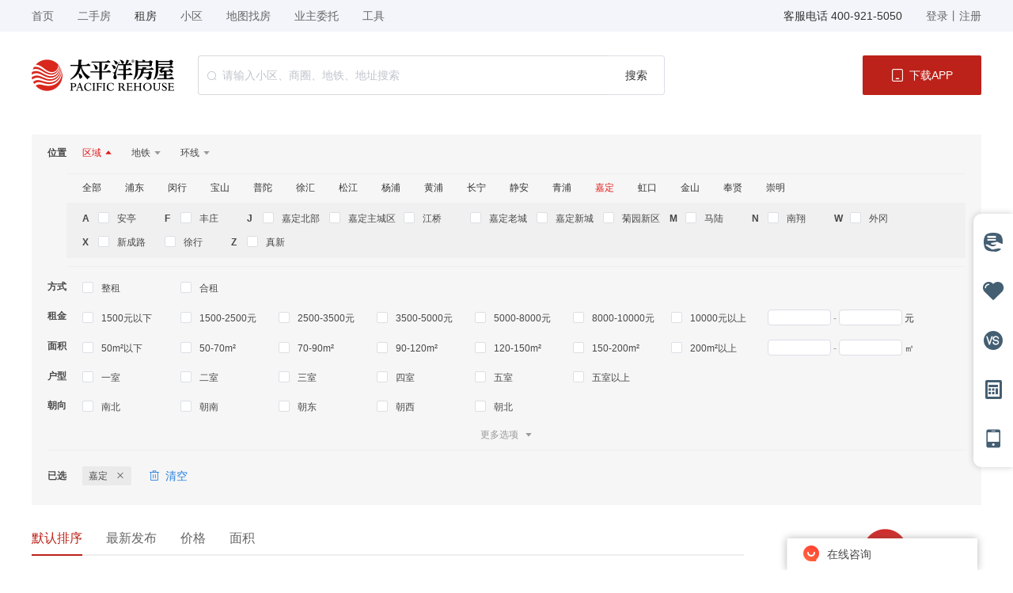

--- FILE ---
content_type: text/html; charset=utf-8
request_url: https://www.taiwu.com/zufang/a10
body_size: 106109
content:
<!DOCTYPE html>
<html lang="en">

<head>
    <meta charset="UTF-8" />
    <meta http-equiv="X-UA-Compatible" content="IE=Edge">
    <meta name="viewport" content="width=device-width,initial-scale=1,user-scalable=no,viewport-fit=cover" />
    <meta http-equiv="Cache-Control" content="no-siteapp">
    <meta http-equiv="Cache-Control" content="no-transform">
    <meta name="applicable-device" content="pc">
    <title></title>
    <title data-n-head="true">上海嘉定租房-上海嘉定租房信息-租房价格-太平洋房屋</title>
    <meta data-n-head="true" name="keywords" content="上海二手房,上海买房,上海房价,上海租房,上海楼盘,上海购房,个人急售二手房"><meta data-n-head="true" name="description" content="太平洋房屋汇集了全上海最全最真实的二手房、租房、新楼盘等信息，上海二手房、租房等房源信息每日更新，三维上海房产地图实景找房，同时提供上海房价走势及房价行情，查找上海房源信息尽在太平洋房屋"><meta data-n-head="true" name="description" content="太平洋房屋租房信息每日更新，可免费发布上海租房信息，并提供上海租房信息、上海嘉定租房房源、户型，周边配套设施，租房中介等信息，了解更多上海租房信息就上太平洋房屋。"><meta data-n-head="true" name="keywords" content="上海嘉定租房,上海嘉定租房网,上海房屋租赁,上海嘉定租房价格">
    <!-- <script src="https://at.alicdn.com/t/c/font_3199831_ehpyv3zjv8i.js"></script> -->
    <!-- <script src="https://pv.sohu.com/cityjson?ie=utf-8"></script> -->
    
<link rel="preload" href="/static/js/runtime.32c939e0b7b90cbfa6bb.js" as="script"><link rel="preload" href="/static/js/chunk-echarts.36f2ee150aaa846fef48.js" as="script"><link rel="preload" href="/static/js/chunk-zrender.9fc8c5206af9471f5d59.js" as="script"><link rel="preload" href="/static/css/chunk-ui.css" as="style"><link rel="preload" href="/static/js/chunk-ui.746651065b5ddf166bae.js" as="script"><link rel="preload" href="/static/css/chunk-vendors.css" as="style"><link rel="preload" href="/static/js/chunk-vendors.8a66bc0456cd376d3015.js" as="script"><link rel="preload" href="/static/css/main.css" as="style"><link rel="preload" href="/static/js/main.96d21bdac1dc13b1ca51.js" as="script"><link rel="preload" href="/static/css/2.css" as="style"><link rel="preload" href="/static/js/2.72729b82f12241ce4bae.js" as="script"><link rel="preload" href="/static/css/chunk-common.css" as="style"><link rel="preload" href="/static/js/chunk-common.5ad20681b9bbbf6f6c4e.js" as="script"><link rel="preload" href="/static/css/zufang.css" as="style"><link rel="preload" href="/static/js/zufang.cd01e281a8dfceec1340.js" as="script"><link rel="prefetch" href="/static/css/0.css"><link rel="prefetch" href="/static/css/1.css"><link rel="prefetch" href="/static/css/3.css"><link rel="prefetch" href="/static/css/4.css"><link rel="prefetch" href="/static/css/5.css"><link rel="prefetch" href="/static/css/6.css"><link rel="prefetch" href="/static/css/7.css"><link rel="prefetch" href="/static/css/8.css"><link rel="prefetch" href="/static/css/FollowHouse.css"><link rel="prefetch" href="/static/css/GouFangZiZhi.css"><link rel="prefetch" href="/static/css/OpenLayout.css"><link rel="prefetch" href="/static/css/XiaoQuCompared.css"><link rel="prefetch" href="/static/css/YongHuPingJia.css"><link rel="prefetch" href="/static/css/ZaiZuList.css"><link rel="prefetch" href="/static/css/aboutUs.css"><link rel="prefetch" href="/static/css/commitment.css"><link rel="prefetch" href="/static/css/ditiefang.css"><link rel="prefetch" href="/static/css/ershoufangcompared.css"><link rel="prefetch" href="/static/css/evaluateresult.css"><link rel="prefetch" href="/static/css/followxiaoqu.css"><link rel="prefetch" href="/static/css/home.css"><link rel="prefetch" href="/static/css/houseevaluation.css"><link rel="prefetch" href="/static/css/jingjiren.css"><link rel="prefetch" href="/static/css/lastestPolicy.css"><link rel="prefetch" href="/static/css/lookhouse.css"><link rel="prefetch" href="/static/css/mapCommute.css"><link rel="prefetch" href="/static/css/mapCommuteRent.css"><link rel="prefetch" href="/static/css/mapLoopline.css"><link rel="prefetch" href="/static/css/mapLooplineRent.css"><link rel="prefetch" href="/static/css/mapMetro.css"><link rel="prefetch" href="/static/css/mapMetroRent.css"><link rel="prefetch" href="/static/css/mapRegion.css"><link rel="prefetch" href="/static/css/mapRegionRent.css"><link rel="prefetch" href="/static/css/mapSchool.css"><link rel="prefetch" href="/static/css/mapSchoolRent.css"><link rel="prefetch" href="/static/css/messagelist.css"><link rel="prefetch" href="/static/css/myEntrust.css"><link rel="prefetch" href="/static/css/myfollow.css"><link rel="prefetch" href="/static/css/myjingjinren.css"><link rel="prefetch" href="/static/css/mytracks.css"><link rel="prefetch" href="/static/css/orderrecommend.css"><link rel="prefetch" href="/static/css/owner.css"><link rel="prefetch" href="/static/css/ownerchuzu.css"><link rel="prefetch" href="/static/css/ownermaifang.css"><link rel="prefetch" href="/static/css/ownertrade.css"><link rel="prefetch" href="/static/css/personalset.css"><link rel="prefetch" href="/static/css/privacyPolicy.css"><link rel="prefetch" href="/static/css/requirementsmanagement.css"><link rel="prefetch" href="/static/css/standard.css"><link rel="prefetch" href="/static/css/systemmessage.css"><link rel="prefetch" href="/static/css/taiwu.css"><link rel="prefetch" href="/static/css/userAgreement.css"><link rel="prefetch" href="/static/css/viewcomments.css"><link rel="prefetch" href="/static/css/xiaoqu.css"><link rel="prefetch" href="/static/css/xiaoqudetail.css"><link rel="prefetch" href="/static/css/zufangcompared.css"><link rel="prefetch" href="/static/css/zufangdetail.css"><link rel="prefetch" href="/static/js/0.3136a1def9e842dc4221.js"><link rel="prefetch" href="/static/js/1.29df7483d2a8b65736ea.js"><link rel="prefetch" href="/static/js/3.bf71ca9b3ee688808af6.js"><link rel="prefetch" href="/static/js/4.7f5b89b35a15cf36dd23.js"><link rel="prefetch" href="/static/js/5.667e2ef7e8d2b767d73d.js"><link rel="prefetch" href="/static/js/6.e74ad48fd27fd693417d.js"><link rel="prefetch" href="/static/js/7.4ff683cded2d1a37783d.js"><link rel="prefetch" href="/static/js/8.07c58d68fc1384a7c03c.js"><link rel="prefetch" href="/static/js/9.4bca0010c2ec1f7e804e.js"><link rel="prefetch" href="/static/js/EmptyLoading.f4d3517f8e4469c66b92.js"><link rel="prefetch" href="/static/js/FollowHouse.193651eb611a62caf34a.js"><link rel="prefetch" href="/static/js/GouFangZiZhi.d66a9d15b5deb00b2eed.js"><link rel="prefetch" href="/static/js/OpenLayout.c072b14dde48476e7e84.js"><link rel="prefetch" href="/static/js/SC.038949a87690be71f1b3.js"><link rel="prefetch" href="/static/js/XiaoQuCompared.ad8f861fe8270fc49038.js"><link rel="prefetch" href="/static/js/YongHuPingJia.f7e8b18701f9e6d5e016.js"><link rel="prefetch" href="/static/js/ZaiZuList.471aebf0f57a423c711c.js"><link rel="prefetch" href="/static/js/aboutUs.b0a58104c1e8a2d9df5b.js"><link rel="prefetch" href="/static/js/commitment.6f171881f90e22f29a8c.js"><link rel="prefetch" href="/static/js/ditiefang.0e7fec881cc8748eafc8.js"><link rel="prefetch" href="/static/js/ershoufangcompared.66b42534df82a0efdfbd.js"><link rel="prefetch" href="/static/js/evaluateresult.3ddf88a43d39de2cf8f9.js"><link rel="prefetch" href="/static/js/followxiaoqu.03a52b7aa1f60bdf4b78.js"><link rel="prefetch" href="/static/js/home.22d7dd53b96b19f0fe71.js"><link rel="prefetch" href="/static/js/houseevaluation.0c8c82f09e8098ad6577.js"><link rel="prefetch" href="/static/js/jingjiren.955a794e9383c10bdcb9.js"><link rel="prefetch" href="/static/js/joinUs.97b97e5f9057eaf03d45.js"><link rel="prefetch" href="/static/js/lastestPolicy.4c417b9d82b4319557c3.js"><link rel="prefetch" href="/static/js/lookhouse.2ca9523d564e07b9eef0.js"><link rel="prefetch" href="/static/js/mapCommute.811db6a61f7009eaba97.js"><link rel="prefetch" href="/static/js/mapCommuteRent.f5a60cc72fed2e3c54af.js"><link rel="prefetch" href="/static/js/mapLoopline.64af73a5d89359556f8e.js"><link rel="prefetch" href="/static/js/mapLooplineRent.eaac84f995a5ae639c90.js"><link rel="prefetch" href="/static/js/mapMetro.5974721f1d93703089f3.js"><link rel="prefetch" href="/static/js/mapMetroRent.df0846e501aeb6b0fc41.js"><link rel="prefetch" href="/static/js/mapRegion.cfd6dabd262a68185f1e.js"><link rel="prefetch" href="/static/js/mapRegionRent.de58e2218feb0e81005c.js"><link rel="prefetch" href="/static/js/mapSchool.3f8911eec5f4302bf8ab.js"><link rel="prefetch" href="/static/js/mapSchoolRent.45afa251fd31105cb4ef.js"><link rel="prefetch" href="/static/js/messagelist.cdbb918af5f5ac76ada8.js"><link rel="prefetch" href="/static/js/myEntrust.a2e17fd9ab2d4e92b2f3.js"><link rel="prefetch" href="/static/js/myfollow.52b1b00f7e36233113bc.js"><link rel="prefetch" href="/static/js/myjingjinren.ab365e6ed2058f7699aa.js"><link rel="prefetch" href="/static/js/mytracks.db7c1b4a101b2ccdb762.js"><link rel="prefetch" href="/static/js/orderrecommend.31b90e5add567e1f601b.js"><link rel="prefetch" href="/static/js/owner.79f6540f67c71d2f745a.js"><link rel="prefetch" href="/static/js/ownerchuzu.6831661853d8a13ba8d3.js"><link rel="prefetch" href="/static/js/ownermaifang.7a327f1c8d3640905947.js"><link rel="prefetch" href="/static/js/ownertrade.a52939d976b8a0ba1278.js"><link rel="prefetch" href="/static/js/personalset.7ed60bed005493024ba3.js"><link rel="prefetch" href="/static/js/privacyPolicy.6656e760a33a51b449aa.js"><link rel="prefetch" href="/static/js/requirementsmanagement.ed6355faf81c86d87367.js"><link rel="prefetch" href="/static/js/standard.b9c9f8ce397e92f41379.js"><link rel="prefetch" href="/static/js/systemmessage.e0f96cc86248f2db8ec8.js"><link rel="prefetch" href="/static/js/taiwu.4a206d032aba45c90396.js"><link rel="prefetch" href="/static/js/userAgreement.3d1f45d6413bc60ce82c.js"><link rel="prefetch" href="/static/js/viewcomments.c6f8527daa62e39b09ef.js"><link rel="prefetch" href="/static/js/xiaoqu.57b8cdcebe86704caf72.js"><link rel="prefetch" href="/static/js/xiaoqudetail.1a552d1f6a645117f29a.js"><link rel="prefetch" href="/static/js/zufangcompared.a0170a1a0a0d28ef7f77.js"><link rel="prefetch" href="/static/js/zufangdetail.abe83e29d36740d3ddbc.js"><link rel="stylesheet" href="/static/css/chunk-ui.css"><link rel="stylesheet" href="/static/css/chunk-vendors.css"><link rel="stylesheet" href="/static/css/main.css"><link rel="stylesheet" href="/static/css/2.css"><link rel="stylesheet" href="/static/css/chunk-common.css"><link rel="stylesheet" href="/static/css/zufang.css"></head>

<body>
    <div id="app">
        <div id="app" data-server-rendered="true" data-v-4a727d85><div class="userspace-layout userspace-layout-details" data-v-1cedb636 data-v-4a727d85><div class="iframe_container box-shadow-top" data-v-1cedb636><div class="iframe_main" data-v-1cedb636><div id="iframe_main_scroll" class="iframe_main_scroll" data-v-1cedb636><div id="iframe_main_content" class="iframe_main_content" data-v-1cedb636><div class="userspace-header" data-v-23983fe6 data-v-1cedb636><div class="header1 " data-v-fb24b4b0 data-v-23983fe6><nav class="h-40" data-v-fb24b4b0><div class="margin-center w-1200 flex-justify-between fs-14 lh-40 tc-666" data-v-fb24b4b0><ul class="flex-justify-flex-start" data-v-fb24b4b0><li class="mr-30 cursor-p" data-v-fb24b4b0>首页</li> <li class="mr-30 cursor-p" data-v-fb24b4b0><span data-v-fb24b4b0><div role="tooltip" id="el-popover-730" aria-hidden="true" class="el-popover el-popper layout-nav-dropdown-menu" style="width:undefinedpx;display:none;"><!----> <div class="lh-27 fs-14 tc-484848 us-none" data-v-fb24b4b0><div class="menu-item cursor-p" data-v-fb24b4b0>房源</div> <div class="menu-item cursor-p" data-v-fb24b4b0>小区</div> <div class="menu-item cursor-p" data-v-fb24b4b0>地图找房</div></div></div><span class="el-popover__reference-wrapper"><span class="tc-666" data-v-fb24b4b0>二手房</span></span></span></li> <li class="mr-30 cursor-p" data-v-fb24b4b0><span data-v-fb24b4b0><div role="tooltip" id="el-popover-8007" aria-hidden="true" class="el-popover el-popper layout-nav-dropdown-menu" style="width:undefinedpx;display:none;"><!----> <div class="lh-27 fs-14 tc-484848 us-none" data-v-fb24b4b0><div class="menu-item cursor-p" data-v-fb24b4b0>房源</div> <div class="menu-item cursor-p" data-v-fb24b4b0>小区</div> <div class="menu-item cursor-p" data-v-fb24b4b0>地图找房</div></div></div><span class="el-popover__reference-wrapper"><span class="tc-333" data-v-fb24b4b0>租房</span></span></span></li> <li class="mr-30 cursor-p tc-666" data-v-fb24b4b0>小区</li> <li class="mr-30 cursor-p" data-v-fb24b4b0>地图找房</li> <li class="mr-30 cursor-p tc-666" data-v-fb24b4b0> 业主委托</li> <li class="mr-30 cursor-p tc-666" data-v-fb24b4b0>工具</li></ul> <ul class="flex-justify-flex-start" data-v-fb24b4b0><div data-v-47bf0916 data-v-fb24b4b0><div class="flex-align-flex-start" data-v-47bf0916><div class="tc-333 fs-14 mr-30" data-v-47bf0916>
       客服电话   400-921-5050
     </div> <div class="flex-align-flex-start cursor-p" data-v-47bf0916><!----> <span data-v-47bf0916>登录</span> <span data-v-47bf0916>丨</span> <span data-v-47bf0916>注册</span></div></div> <div class="el-dialog__wrapper" style="display:none;" data-v-47bf0916><div role="dialog" aria-modal="true" aria-label="dialog" class="el-dialog el-dialog--center isLoginOut-style tw-dialog-one tw-dialog-br-4" style="margin-top:15vh;width:280px;"><div class="el-dialog__header"><span class="el-dialog__title"></span><button type="button" aria-label="Close" class="el-dialog__headerbtn"><i class="el-dialog__close el-icon el-icon-close"></i></button></div><!----><!----></div></div> <div class="login-dialog" data-v-f906354e data-v-47bf0916><div class="el-dialog__wrapper" style="display:none;" data-v-f906354e><div role="dialog" aria-modal="true" aria-label="dialog" class="el-dialog tw-dialog-one" style="margin-top:15vh;width:360px;"><div class="el-dialog__header"><span class="el-dialog__title"></span><button type="button" aria-label="Close" class="el-dialog__headerbtn"><i class="el-dialog__close el-icon el-icon-close"></i></button></div><!----><!----></div></div> <div class="userRole-dialog" data-v-3abc8d4a data-v-f906354e><div class="el-dialog__wrapper" style="display:none;" data-v-3abc8d4a><div role="dialog" aria-modal="true" aria-label="dialog" class="el-dialog" style="margin-top:15vh;width:502px;"><div class="el-dialog__header"><span class="el-dialog__title"></span><!----></div><!----><!----></div></div></div></div></div></ul></div></nav></div> <div data-v-23983fe6><div class="margin-center w-1200 pt-30 pb-20 flex-justify-between flex-align-center" data-v-23983fe6><div class="flex-align-center" data-v-23983fe6><img src="/static/img/logo2.849b8f3.png" alt class="cursor-p w-180 mr-30" data-v-23983fe6> <div class="list-search h-50 position-r" data-v-34babb68 data-v-23983fe6><!----> <div class="input-with-select el-input el-input-group el-input-group--append el-input--prefix" data-v-34babb68><!----><input type="text" autocomplete="off" maxlength="50" placeholder="请输入小区、商圈、地铁、地址搜索" class="el-input__inner"><span class="el-input__prefix"><i class="el-input__icon el-icon-search"></i></span><!----><div class="el-input-group__append"><button type="button" class="el-button w-70 el-button--default" data-v-34babb68><!----><!----><span>搜索</span></button></div><!----></div> <div class="userspace-search-result zi-10 us-none position-r" style="display:none;" data-v-40d853ab data-v-34babb68><div class="bc-fff lh-20 br-2 pb-12" data-v-40d853ab><div class="fs-12 tc-999 pl-20 lh-40" data-v-40d853ab>
      热门搜索
    </div> <div element-loading-spinner="el-icon-loading" data-v-40d853ab></div></div></div></div></div> <span data-v-23983fe6><div role="tooltip" id="el-popover-4671" aria-hidden="true" class="el-popover el-popper layout-download-app" style="width:undefinedpx;display:none;"><!----> <div class="pl-10 pr-10" data-v-23983fe6><div class="flex-align-center" data-v-23983fe6><div class="w-100 h-100 margin-center mb-10" data-v-23983fe6><div class="AppDownQrcode" data-v-12f24f0b data-v-23983fe6><div class="margin-center" data-v-12f24f0b><div class="appdown-ewm" data-v-12f24f0b><img src="/static/img/ewm-logo.ae69ee5.png" alt class="ewm-logo" data-v-12f24f0b> <div value="" level="H" background="#fff" foreground="#000" data-v-12f24f0b><canvas height="100" width="100" style="width:100px;height:100px;"></canvas></div></div></div></div></div></div> <div class="pt-4 fs-14  tc-333 fw-bold ta-center" data-v-23983fe6>太平洋房屋APP</div></div></div><span class="el-popover__reference-wrapper"><span class="bc-BC221A tc-fff w-150 h-50  ta-center lh-50 fs-14  flex-center-center br-2 cursor-p" data-v-23983fe6><img src="/static/img/icon-down1.bab66ed.png" alt="" class="w-14 mr-8" data-v-23983fe6> <span id="downloadButton" data-v-23983fe6>下载APP</span></span></span></span></div></div></div> <div class="wrap" data-v-543dfff8 data-v-1cedb636><div data-v-543dfff8><div class="mb-20" data-v-543dfff8><div class="bc-f6f6f6 pl-20 pr-20 pt-15 mt-20 mb-22 fs-12 position-r screen-panel" data-v-72212b98 data-v-543dfff8><div class="mb-17" data-v-72212b98><h2 class="w-44 fs-12 fn-left tc-484848" data-v-72212b98>位置</h2> <dd data-v-72212b98><span class="mr-20 cursor-p us-none tc-484848" data-v-72212b98>
                    区域
                    <!----> <i class="el-icon-caret-bottom tc-999" data-v-72212b98></i></span><span class="mr-20 cursor-p us-none tc-484848" data-v-72212b98>
                    地铁
                    <!----> <i class="el-icon-caret-bottom tc-999" data-v-72212b98></i></span><span class="mr-20 cursor-p us-none tc-484848" data-v-72212b98>
                    环线
                    <!----> <i class="el-icon-caret-bottom tc-999" data-v-72212b98></i></span></dd></div> <div class="bort-eee borb-eee pt-9 mb-17 ml-24" data-v-72212b98><div style="display:none;" data-v-72212b98><ul class="fn-clear pl-20" data-v-72212b98><li class="mr-10 mb-10 fn-left lh-17 cursor-p" data-v-72212b98><span class="mr-20 fs-12 tc-333" data-v-72212b98>全部</span></li><li class="mr-10 mb-10 fn-left lh-17 cursor-p" data-v-72212b98><span class="mr-20 fs-12 tc-333" data-v-72212b98>浦东</span></li><li class="mr-10 mb-10 fn-left lh-17 cursor-p" data-v-72212b98><span class="mr-20 fs-12 tc-333" data-v-72212b98>闵行</span></li><li class="mr-10 mb-10 fn-left lh-17 cursor-p" data-v-72212b98><span class="mr-20 fs-12 tc-333" data-v-72212b98>宝山</span></li><li class="mr-10 mb-10 fn-left lh-17 cursor-p" data-v-72212b98><span class="mr-20 fs-12 tc-333" data-v-72212b98>普陀</span></li><li class="mr-10 mb-10 fn-left lh-17 cursor-p" data-v-72212b98><span class="mr-20 fs-12 tc-333" data-v-72212b98>徐汇</span></li><li class="mr-10 mb-10 fn-left lh-17 cursor-p" data-v-72212b98><span class="mr-20 fs-12 tc-333" data-v-72212b98>松江</span></li><li class="mr-10 mb-10 fn-left lh-17 cursor-p" data-v-72212b98><span class="mr-20 fs-12 tc-333" data-v-72212b98>杨浦</span></li><li class="mr-10 mb-10 fn-left lh-17 cursor-p" data-v-72212b98><span class="mr-20 fs-12 tc-333" data-v-72212b98>黄浦</span></li><li class="mr-10 mb-10 fn-left lh-17 cursor-p" data-v-72212b98><span class="mr-20 fs-12 tc-333" data-v-72212b98>长宁</span></li><li class="mr-10 mb-10 fn-left lh-17 cursor-p" data-v-72212b98><span class="mr-20 fs-12 tc-333" data-v-72212b98>静安</span></li><li class="mr-10 mb-10 fn-left lh-17 cursor-p" data-v-72212b98><span class="mr-20 fs-12 tc-333" data-v-72212b98>青浦</span></li><li class="mr-10 mb-10 fn-left lh-17 cursor-p" data-v-72212b98><span class="mr-20 fs-12 tc-red" data-v-72212b98>嘉定</span></li><li class="mr-10 mb-10 fn-left lh-17 cursor-p" data-v-72212b98><span class="mr-20 fs-12 tc-333" data-v-72212b98>虹口</span></li><li class="mr-10 mb-10 fn-left lh-17 cursor-p" data-v-72212b98><span class="mr-20 fs-12 tc-333" data-v-72212b98>金山</span></li><li class="mr-10 mb-10 fn-left lh-17 cursor-p" data-v-72212b98><span class="mr-20 fs-12 tc-333" data-v-72212b98>奉贤</span></li><li class="mr-10 mb-10 fn-left lh-17 cursor-p" data-v-72212b98><span class="mr-20 fs-12 tc-333" data-v-72212b98>崇明</span></li></ul> <div class="bc-f0f0f0 fn-clear pl-20 pb-10 mb-10" style="display:;" data-v-72212b98><div role="group" aria-label="checkbox-group" class="el-checkbox-group" data-v-72212b98><div class="display-ib" data-v-72212b98><span class="tc-484848 fs-12 fw-550 w-20 display-ib" data-v-72212b98>A</span> <label class="el-checkbox mt-10 new-plate-style" data-v-72212b98><span class="el-checkbox__input"><span class="el-checkbox__inner"></span><input type="checkbox" aria-hidden="false" value="63" class="el-checkbox__original"></span><span class="el-checkbox__label"><p class="fs-12 tc-484848 display-ib w-50" data-v-72212b98>安亭</p><!----></span></label></div><div class="display-ib" data-v-72212b98><span class="tc-484848 fs-12 fw-550 w-20 display-ib" data-v-72212b98>F</span> <label class="el-checkbox mt-10 new-plate-style" data-v-72212b98><span class="el-checkbox__input"><span class="el-checkbox__inner"></span><input type="checkbox" aria-hidden="false" value="303" class="el-checkbox__original"></span><span class="el-checkbox__label"><p class="fs-12 tc-484848 display-ib w-50" data-v-72212b98>丰庄</p><!----></span></label></div><div class="display-ib" data-v-72212b98><span class="tc-484848 fs-12 fw-550 w-20 display-ib" data-v-72212b98>J</span> <label class="el-checkbox mt-10 new-plate-style" data-v-72212b98><span class="el-checkbox__input"><span class="el-checkbox__inner"></span><input type="checkbox" aria-hidden="false" value="64" class="el-checkbox__original"></span><span class="el-checkbox__label"><p class="fs-12 tc-484848 display-ib w-50" data-v-72212b98>嘉定北部</p><!----></span></label><label class="el-checkbox mt-10 new-plate-style" data-v-72212b98><span class="el-checkbox__input"><span class="el-checkbox__inner"></span><input type="checkbox" aria-hidden="false" value="65" class="el-checkbox__original"></span><span class="el-checkbox__label"><p class="fs-12 tc-484848 display-ib" data-v-72212b98>嘉定主城区</p><!----></span></label><label class="el-checkbox mt-10 new-plate-style" data-v-72212b98><span class="el-checkbox__input"><span class="el-checkbox__inner"></span><input type="checkbox" aria-hidden="false" value="66" class="el-checkbox__original"></span><span class="el-checkbox__label"><p class="fs-12 tc-484848 display-ib w-50" data-v-72212b98>江桥</p><!----></span></label><label class="el-checkbox mt-10 new-plate-style" data-v-72212b98><span class="el-checkbox__input"><span class="el-checkbox__inner"></span><input type="checkbox" aria-hidden="false" value="300" class="el-checkbox__original"></span><span class="el-checkbox__label"><p class="fs-12 tc-484848 display-ib w-50" data-v-72212b98>嘉定老城</p><!----></span></label><label class="el-checkbox mt-10 new-plate-style" data-v-72212b98><span class="el-checkbox__input"><span class="el-checkbox__inner"></span><input type="checkbox" aria-hidden="false" value="301" class="el-checkbox__original"></span><span class="el-checkbox__label"><p class="fs-12 tc-484848 display-ib w-50" data-v-72212b98>嘉定新城</p><!----></span></label><label class="el-checkbox mt-10 new-plate-style" data-v-72212b98><span class="el-checkbox__input"><span class="el-checkbox__inner"></span><input type="checkbox" aria-hidden="false" value="302" class="el-checkbox__original"></span><span class="el-checkbox__label"><p class="fs-12 tc-484848 display-ib w-50" data-v-72212b98>菊园新区</p><!----></span></label></div><div class="display-ib" data-v-72212b98><span class="tc-484848 fs-12 fw-550 w-20 display-ib" data-v-72212b98>M</span> <label class="el-checkbox mt-10 new-plate-style" data-v-72212b98><span class="el-checkbox__input"><span class="el-checkbox__inner"></span><input type="checkbox" aria-hidden="false" value="67" class="el-checkbox__original"></span><span class="el-checkbox__label"><p class="fs-12 tc-484848 display-ib w-50" data-v-72212b98>马陆</p><!----></span></label></div><div class="display-ib" data-v-72212b98><span class="tc-484848 fs-12 fw-550 w-20 display-ib" data-v-72212b98>N</span> <label class="el-checkbox mt-10 new-plate-style" data-v-72212b98><span class="el-checkbox__input"><span class="el-checkbox__inner"></span><input type="checkbox" aria-hidden="false" value="68" class="el-checkbox__original"></span><span class="el-checkbox__label"><p class="fs-12 tc-484848 display-ib w-50" data-v-72212b98>南翔</p><!----></span></label></div><div class="display-ib" data-v-72212b98><span class="tc-484848 fs-12 fw-550 w-20 display-ib" data-v-72212b98>W</span> <label class="el-checkbox mt-10 new-plate-style" data-v-72212b98><span class="el-checkbox__input"><span class="el-checkbox__inner"></span><input type="checkbox" aria-hidden="false" value="304" class="el-checkbox__original"></span><span class="el-checkbox__label"><p class="fs-12 tc-484848 display-ib w-50" data-v-72212b98>外冈</p><!----></span></label></div><div class="display-ib" data-v-72212b98><span class="tc-484848 fs-12 fw-550 w-20 display-ib" data-v-72212b98>X</span> <label class="el-checkbox mt-10 new-plate-style" data-v-72212b98><span class="el-checkbox__input"><span class="el-checkbox__inner"></span><input type="checkbox" aria-hidden="false" value="305" class="el-checkbox__original"></span><span class="el-checkbox__label"><p class="fs-12 tc-484848 display-ib w-50" data-v-72212b98>新成路</p><!----></span></label><label class="el-checkbox mt-10 new-plate-style" data-v-72212b98><span class="el-checkbox__input"><span class="el-checkbox__inner"></span><input type="checkbox" aria-hidden="false" value="306" class="el-checkbox__original"></span><span class="el-checkbox__label"><p class="fs-12 tc-484848 display-ib w-50" data-v-72212b98>徐行</p><!----></span></label></div><div class="display-ib" data-v-72212b98><span class="tc-484848 fs-12 fw-550 w-20 display-ib" data-v-72212b98>Z</span> <label class="el-checkbox mt-10 new-plate-style" data-v-72212b98><span class="el-checkbox__input"><span class="el-checkbox__inner"></span><input type="checkbox" aria-hidden="false" value="69" class="el-checkbox__original"></span><span class="el-checkbox__label"><p class="fs-12 tc-484848 display-ib w-50" data-v-72212b98>真新</p><!----></span></label></div></div></div></div> <div style="display:none;" data-v-72212b98><ul class="fn-clear pl-20" data-v-72212b98><li class="mr-10 mb-10 fn-left lh-17 cursor-p" data-v-72212b98><span class="mr-20 fs-12 tc-red" data-v-72212b98>全部</span></li><li class="mr-10 mb-10 fn-left lh-17 cursor-p" data-v-72212b98><span class="mr-20 fs-12 tc-333" data-v-72212b98>地铁1号线</span></li><li class="mr-10 mb-10 fn-left lh-17 cursor-p" data-v-72212b98><span class="mr-20 fs-12 tc-333" data-v-72212b98>地铁2号线</span></li><li class="mr-10 mb-10 fn-left lh-17 cursor-p" data-v-72212b98><span class="mr-20 fs-12 tc-333" data-v-72212b98>地铁3号线</span></li><li class="mr-10 mb-10 fn-left lh-17 cursor-p" data-v-72212b98><span class="mr-20 fs-12 tc-333" data-v-72212b98>地铁4号线</span></li><li class="mr-10 mb-10 fn-left lh-17 cursor-p" data-v-72212b98><span class="mr-20 fs-12 tc-333" data-v-72212b98>地铁5号线</span></li><li class="mr-10 mb-10 fn-left lh-17 cursor-p" data-v-72212b98><span class="mr-20 fs-12 tc-333" data-v-72212b98>地铁6号线</span></li><li class="mr-10 mb-10 fn-left lh-17 cursor-p" data-v-72212b98><span class="mr-20 fs-12 tc-333" data-v-72212b98>地铁7号线</span></li><li class="mr-10 mb-10 fn-left lh-17 cursor-p" data-v-72212b98><span class="mr-20 fs-12 tc-333" data-v-72212b98>地铁8号线</span></li><li class="mr-10 mb-10 fn-left lh-17 cursor-p" data-v-72212b98><span class="mr-20 fs-12 tc-333" data-v-72212b98>地铁9号线</span></li><li class="mr-10 mb-10 fn-left lh-17 cursor-p" data-v-72212b98><span class="mr-20 fs-12 tc-333" data-v-72212b98>地铁10号线</span></li><li class="mr-10 mb-10 fn-left lh-17 cursor-p" data-v-72212b98><span class="mr-20 fs-12 tc-333" data-v-72212b98>地铁11号线</span></li><li class="mr-10 mb-10 fn-left lh-17 cursor-p" data-v-72212b98><span class="mr-20 fs-12 tc-333" data-v-72212b98>地铁12号线</span></li><li class="mr-10 mb-10 fn-left lh-17 cursor-p" data-v-72212b98><span class="mr-20 fs-12 tc-333" data-v-72212b98>地铁13号线</span></li><li class="mr-10 mb-10 fn-left lh-17 cursor-p" data-v-72212b98><span class="mr-20 fs-12 tc-333" data-v-72212b98>地铁14号线</span></li><li class="mr-10 mb-10 fn-left lh-17 cursor-p" data-v-72212b98><span class="mr-20 fs-12 tc-333" data-v-72212b98>地铁15号线</span></li><li class="mr-10 mb-10 fn-left lh-17 cursor-p" data-v-72212b98><span class="mr-20 fs-12 tc-333" data-v-72212b98>地铁16号线</span></li><li class="mr-10 mb-10 fn-left lh-17 cursor-p" data-v-72212b98><span class="mr-20 fs-12 tc-333" data-v-72212b98>地铁17号线</span></li><li class="mr-10 mb-10 fn-left lh-17 cursor-p" data-v-72212b98><span class="mr-20 fs-12 tc-333" data-v-72212b98>地铁18号线</span></li><li class="mr-10 mb-10 fn-left lh-17 cursor-p" data-v-72212b98><span class="mr-20 fs-12 tc-333" data-v-72212b98>浦江线</span></li></ul> <div class="bc-ededed fn-clear pl-20 pb-8 mb-10" style="display:none;" data-v-72212b98><div role="group" aria-label="checkbox-group" class="el-checkbox-group" data-v-72212b98></div></div></div> <div style="display:none;" data-v-72212b98><ul class="fn-clear pl-20" data-v-72212b98><li class="mr-10 mb-10 fn-left lh-17 cursor-p" data-v-72212b98><span class="mr-20 fs-12 hot-wrapper tc-red" data-v-72212b98>不限
                            <!----></span></li><li class="mr-10 mb-10 fn-left lh-17 cursor-p" data-v-72212b98><span class="mr-20 fs-12 hot-wrapper tc-333" data-v-72212b98>内环以内
                            <!----></span></li><li class="mr-10 mb-10 fn-left lh-17 cursor-p" data-v-72212b98><span class="mr-20 fs-12 hot-wrapper tc-333" data-v-72212b98>内中环间
                            <!----></span></li><li class="mr-10 mb-10 fn-left lh-17 cursor-p" data-v-72212b98><span class="mr-20 fs-12 hot-wrapper tc-333" data-v-72212b98>中外环间
                            <!----></span></li><li class="mr-10 mb-10 fn-left lh-17 cursor-p" data-v-72212b98><span class="mr-20 fs-12 hot-wrapper tc-333" data-v-72212b98>外郊环间
                            <!----></span></li><li class="mr-10 mb-10 fn-left lh-17 cursor-p" data-v-72212b98><span class="mr-20 fs-12 hot-wrapper tc-333" data-v-72212b98>郊环以外
                            <!----></span></li></ul></div></div> <div class="mb-17 fn-clear" data-v-72212b98><h2 class="w-44 fs-12 fn-left tc-484848" data-v-72212b98>方式</h2> <div role="group" aria-label="checkbox-group" class="el-checkbox-group" data-v-72212b98><label class="el-checkbox" data-v-72212b98><span class="el-checkbox__input"><span class="el-checkbox__inner"></span><input type="checkbox" aria-hidden="false" value="1" class="el-checkbox__original"></span><span class="el-checkbox__label"><p class="fs-12 tc-484848 w-70 display-ib" data-v-72212b98>整租</p><!----></span></label><label class="el-checkbox" data-v-72212b98><span class="el-checkbox__input"><span class="el-checkbox__inner"></span><input type="checkbox" aria-hidden="false" value="2" class="el-checkbox__original"></span><span class="el-checkbox__label"><p class="fs-12 tc-484848 w-70 display-ib" data-v-72212b98>合租</p><!----></span></label></div></div> <div class="mb-17 fn-clear" data-v-72212b98><h2 class="w-44 fs-12 fn-left tc-484848" data-v-72212b98>租金</h2> <div class="display-ib mr-20" data-v-72212b98><div role="group" aria-label="checkbox-group" class="el-checkbox-group" data-v-72212b98><label class="el-checkbox" data-v-72212b98><span class="el-checkbox__input"><span class="el-checkbox__inner"></span><input type="checkbox" aria-hidden="false" value="1" class="el-checkbox__original"></span><span class="el-checkbox__label"><p class="fs-12 tc-484848 w-70 display-ib" data-v-72212b98>1500元以下</p><!----></span></label><label class="el-checkbox" data-v-72212b98><span class="el-checkbox__input"><span class="el-checkbox__inner"></span><input type="checkbox" aria-hidden="false" value="2" class="el-checkbox__original"></span><span class="el-checkbox__label"><p class="fs-12 tc-484848 w-70 display-ib" data-v-72212b98>1500-2500元</p><!----></span></label><label class="el-checkbox" data-v-72212b98><span class="el-checkbox__input"><span class="el-checkbox__inner"></span><input type="checkbox" aria-hidden="false" value="3" class="el-checkbox__original"></span><span class="el-checkbox__label"><p class="fs-12 tc-484848 w-70 display-ib" data-v-72212b98>2500-3500元</p><!----></span></label><label class="el-checkbox" data-v-72212b98><span class="el-checkbox__input"><span class="el-checkbox__inner"></span><input type="checkbox" aria-hidden="false" value="4" class="el-checkbox__original"></span><span class="el-checkbox__label"><p class="fs-12 tc-484848 w-70 display-ib" data-v-72212b98>3500-5000元</p><!----></span></label><label class="el-checkbox" data-v-72212b98><span class="el-checkbox__input"><span class="el-checkbox__inner"></span><input type="checkbox" aria-hidden="false" value="5" class="el-checkbox__original"></span><span class="el-checkbox__label"><p class="fs-12 tc-484848 w-70 display-ib" data-v-72212b98>5000-8000元</p><!----></span></label><label class="el-checkbox" data-v-72212b98><span class="el-checkbox__input"><span class="el-checkbox__inner"></span><input type="checkbox" aria-hidden="false" value="6" class="el-checkbox__original"></span><span class="el-checkbox__label"><p class="fs-12 tc-484848 w-70 display-ib" data-v-72212b98>8000-10000元</p><!----></span></label><label class="el-checkbox" data-v-72212b98><span class="el-checkbox__input"><span class="el-checkbox__inner"></span><input type="checkbox" aria-hidden="false" value="7" class="el-checkbox__original"></span><span class="el-checkbox__label"><p class="fs-12 tc-484848 w-70 display-ib" data-v-72212b98>10000元以上</p><!----></span></label></div></div> <div class="display-ib ml-5" data-v-72212b98><div class="el-input" style="width:80px;" data-v-72212b98><!----><input type="text" autocomplete="off" maxlength="9" class="el-input__inner"><!----><!----><!----><!----></div> <span class="fs-12 tc-999" data-v-72212b98>-</span> <div class="el-input" style="width:80px;" data-v-72212b98><!----><input type="text" autocomplete="off" maxlength="9" class="el-input__inner"><!----><!----><!----><!----></div> <span class="fs-12 tc-333 mr-18" data-v-72212b98>元</span> <!----></div></div> <div class="mb-17 fn-clear" data-v-72212b98><h2 class="w-44 fs-12 fn-left tc-484848" data-v-72212b98>面积</h2> <div class="display-ib mr-20" data-v-72212b98><div role="group" aria-label="checkbox-group" class="el-checkbox-group" data-v-72212b98><label class="el-checkbox" data-v-72212b98><span class="el-checkbox__input"><span class="el-checkbox__inner"></span><input type="checkbox" aria-hidden="false" value="1" class="el-checkbox__original"></span><span class="el-checkbox__label"><p class="fs-12 tc-484848 w-70 display-ib" data-v-72212b98>50m²以下</p><!----></span></label><label class="el-checkbox" data-v-72212b98><span class="el-checkbox__input"><span class="el-checkbox__inner"></span><input type="checkbox" aria-hidden="false" value="2" class="el-checkbox__original"></span><span class="el-checkbox__label"><p class="fs-12 tc-484848 w-70 display-ib" data-v-72212b98>50-70m²</p><!----></span></label><label class="el-checkbox" data-v-72212b98><span class="el-checkbox__input"><span class="el-checkbox__inner"></span><input type="checkbox" aria-hidden="false" value="3" class="el-checkbox__original"></span><span class="el-checkbox__label"><p class="fs-12 tc-484848 w-70 display-ib" data-v-72212b98>70-90m²</p><!----></span></label><label class="el-checkbox" data-v-72212b98><span class="el-checkbox__input"><span class="el-checkbox__inner"></span><input type="checkbox" aria-hidden="false" value="4" class="el-checkbox__original"></span><span class="el-checkbox__label"><p class="fs-12 tc-484848 w-70 display-ib" data-v-72212b98>90-120m²</p><!----></span></label><label class="el-checkbox" data-v-72212b98><span class="el-checkbox__input"><span class="el-checkbox__inner"></span><input type="checkbox" aria-hidden="false" value="5" class="el-checkbox__original"></span><span class="el-checkbox__label"><p class="fs-12 tc-484848 w-70 display-ib" data-v-72212b98>120-150m²</p><!----></span></label><label class="el-checkbox" data-v-72212b98><span class="el-checkbox__input"><span class="el-checkbox__inner"></span><input type="checkbox" aria-hidden="false" value="6" class="el-checkbox__original"></span><span class="el-checkbox__label"><p class="fs-12 tc-484848 w-70 display-ib" data-v-72212b98>150-200m²</p><!----></span></label><label class="el-checkbox" data-v-72212b98><span class="el-checkbox__input"><span class="el-checkbox__inner"></span><input type="checkbox" aria-hidden="false" value="7" class="el-checkbox__original"></span><span class="el-checkbox__label"><p class="fs-12 tc-484848 w-70 display-ib" data-v-72212b98>200m²以上</p><!----></span></label></div></div> <div class="display-ib ml-5" data-v-72212b98><div class="el-input" style="width:80px;" data-v-72212b98><!----><input type="text" autocomplete="off" maxlength="10" class="el-input__inner"><!----><!----><!----><!----></div> <span class="fs-12 tc-999" data-v-72212b98>-</span> <div class="el-input" style="width:80px;" data-v-72212b98><!----><input type="text" autocomplete="off" maxlength="10" class="el-input__inner"><!----><!----><!----><!----></div> <span class="fs-12 tc-333 mr-18" data-v-72212b98>㎡</span> <!----></div></div> <div class="mb-17 fn-clear" data-v-72212b98><h2 class="w-44 fs-12 fn-left tc-484848" data-v-72212b98>户型</h2> <div role="group" aria-label="checkbox-group" class="el-checkbox-group" data-v-72212b98><label class="el-checkbox" data-v-72212b98><span class="el-checkbox__input"><span class="el-checkbox__inner"></span><input type="checkbox" aria-hidden="false" value="1" class="el-checkbox__original"></span><span class="el-checkbox__label"><p class="fs-12 tc-484848 w-70 display-ib" data-v-72212b98>一室</p><!----></span></label><label class="el-checkbox" data-v-72212b98><span class="el-checkbox__input"><span class="el-checkbox__inner"></span><input type="checkbox" aria-hidden="false" value="2" class="el-checkbox__original"></span><span class="el-checkbox__label"><p class="fs-12 tc-484848 w-70 display-ib" data-v-72212b98>二室</p><!----></span></label><label class="el-checkbox" data-v-72212b98><span class="el-checkbox__input"><span class="el-checkbox__inner"></span><input type="checkbox" aria-hidden="false" value="3" class="el-checkbox__original"></span><span class="el-checkbox__label"><p class="fs-12 tc-484848 w-70 display-ib" data-v-72212b98>三室</p><!----></span></label><label class="el-checkbox" data-v-72212b98><span class="el-checkbox__input"><span class="el-checkbox__inner"></span><input type="checkbox" aria-hidden="false" value="4" class="el-checkbox__original"></span><span class="el-checkbox__label"><p class="fs-12 tc-484848 w-70 display-ib" data-v-72212b98>四室</p><!----></span></label><label class="el-checkbox" data-v-72212b98><span class="el-checkbox__input"><span class="el-checkbox__inner"></span><input type="checkbox" aria-hidden="false" value="5" class="el-checkbox__original"></span><span class="el-checkbox__label"><p class="fs-12 tc-484848 w-70 display-ib" data-v-72212b98>五室</p><!----></span></label><label class="el-checkbox" data-v-72212b98><span class="el-checkbox__input"><span class="el-checkbox__inner"></span><input type="checkbox" aria-hidden="false" value="6" class="el-checkbox__original"></span><span class="el-checkbox__label"><p class="fs-12 tc-484848 w-70 display-ib" data-v-72212b98>五室以上</p><!----></span></label></div></div> <div class="mb-17 fn-clear" data-v-72212b98><h2 class="w-44 fs-12 fn-left tc-484848" data-v-72212b98>朝向</h2> <div role="group" aria-label="checkbox-group" class="el-checkbox-group" data-v-72212b98><label class="el-checkbox" data-v-72212b98><span class="el-checkbox__input"><span class="el-checkbox__inner"></span><input type="checkbox" aria-hidden="false" value="9" class="el-checkbox__original"></span><span class="el-checkbox__label"><p class="fs-12 tc-484848 w-70 display-ib" data-v-72212b98>南北</p><!----></span></label><label class="el-checkbox" data-v-72212b98><span class="el-checkbox__input"><span class="el-checkbox__inner"></span><input type="checkbox" aria-hidden="false" value="2" class="el-checkbox__original"></span><span class="el-checkbox__label"><p class="fs-12 tc-484848 w-70 display-ib" data-v-72212b98>朝南</p><!----></span></label><label class="el-checkbox" data-v-72212b98><span class="el-checkbox__input"><span class="el-checkbox__inner"></span><input type="checkbox" aria-hidden="false" value="1" class="el-checkbox__original"></span><span class="el-checkbox__label"><p class="fs-12 tc-484848 w-70 display-ib" data-v-72212b98>朝东</p><!----></span></label><label class="el-checkbox" data-v-72212b98><span class="el-checkbox__input"><span class="el-checkbox__inner"></span><input type="checkbox" aria-hidden="false" value="3" class="el-checkbox__original"></span><span class="el-checkbox__label"><p class="fs-12 tc-484848 w-70 display-ib" data-v-72212b98>朝西</p><!----></span></label><label class="el-checkbox" data-v-72212b98><span class="el-checkbox__input"><span class="el-checkbox__inner"></span><input type="checkbox" aria-hidden="false" value="4" class="el-checkbox__original"></span><span class="el-checkbox__label"><p class="fs-12 tc-484848 w-70 display-ib" data-v-72212b98>朝北</p><!----></span></label></div></div> <!----> <div style="display:none;" data-v-72212b98><!----> <div class="mb-2 fn-clear" data-v-72212b98><h2 class="w-44 fs-12 fn-left tc-484848" data-v-72212b98>特色</h2> <div role="group" aria-label="checkbox-group" class="el-checkbox-group fn-left w-1110" data-v-72212b98><label class="el-checkbox mb-15" data-v-72212b98><span class="el-checkbox__input"><span class="el-checkbox__inner"></span><input type="checkbox" aria-hidden="false" value="goodRentTag-1" class="el-checkbox__original"></span><span class="el-checkbox__label"><p class="fs-12 tc-484848 w-70 display-ib" data-v-72212b98>超级好租</p><!----></span></label><label class="el-checkbox mb-15" data-v-72212b98><span class="el-checkbox__input"><span class="el-checkbox__inner"></span><input type="checkbox" aria-hidden="false" value="nearMetroFlg-1" class="el-checkbox__original"></span><span class="el-checkbox__label"><p class="fs-12 tc-484848 w-70 display-ib" data-v-72212b98>近地铁</p><!----></span></label><label class="el-checkbox mb-15" data-v-72212b98><span class="el-checkbox__input"><span class="el-checkbox__inner"></span><input type="checkbox" aria-hidden="false" value="elevatorTag-1" class="el-checkbox__original"></span><span class="el-checkbox__label"><p class="fs-12 tc-484848 w-70 display-ib" data-v-72212b98>电梯</p><!----></span></label><label class="el-checkbox mb-15" data-v-72212b98><span class="el-checkbox__input"><span class="el-checkbox__inner"></span><input type="checkbox" aria-hidden="false" value="bargainHuntingTag-1" class="el-checkbox__original"></span><span class="el-checkbox__label"><p class="fs-12 tc-484848 w-70 display-ib" data-v-72212b98>捡漏</p><!----></span></label><label class="el-checkbox mb-15" data-v-72212b98><span class="el-checkbox__input"><span class="el-checkbox__inner"></span><input type="checkbox" aria-hidden="false" value="showVideoFlg-1" class="el-checkbox__original"></span><span class="el-checkbox__label"><p class="fs-12 tc-484848 w-70 display-ib" data-v-72212b98>视频房源</p><!----></span></label><label class="el-checkbox mb-15" data-v-72212b98><span class="el-checkbox__input"><span class="el-checkbox__inner"></span><input type="checkbox" aria-hidden="false" value="waterElectricityTag-1" class="el-checkbox__original"></span><span class="el-checkbox__label"><p class="fs-12 tc-484848 w-70 display-ib" data-v-72212b98>民水民电</p><!----></span></label><label class="el-checkbox mb-15" data-v-72212b98><span class="el-checkbox__input"><span class="el-checkbox__inner"></span><input type="checkbox" aria-hidden="false" value="privateToiletTag-1" class="el-checkbox__original"></span><span class="el-checkbox__label"><p class="fs-12 tc-484848 w-70 display-ib" data-v-72212b98>独卫</p><!----></span></label><label class="el-checkbox mb-15" data-v-72212b98><span class="el-checkbox__input"><span class="el-checkbox__inner"></span><input type="checkbox" aria-hidden="false" value="newPropertyFlag-1" class="el-checkbox__original"></span><span class="el-checkbox__label"><p class="fs-12 tc-484848 w-70 display-ib" data-v-72212b98>7日新上</p><!----></span></label><label class="el-checkbox mb-15" data-v-72212b98><span class="el-checkbox__input"><span class="el-checkbox__inner"></span><input type="checkbox" aria-hidden="false" value="fullyFurnished-1" class="el-checkbox__original"></span><span class="el-checkbox__label"><p class="fs-12 tc-484848 w-70 display-ib" data-v-72212b98>拎包入住</p><!----></span></label><label class="el-checkbox mb-15" data-v-72212b98><span class="el-checkbox__input"><span class="el-checkbox__inner"></span><input type="checkbox" aria-hidden="false" value="takeLookTimeCode-1" class="el-checkbox__original"></span><span class="el-checkbox__label"><p class="fs-12 tc-484848 w-70 display-ib" data-v-72212b98>随时看</p><!----></span></label></div></div> <div class="mb-17 fn-clear" data-v-72212b98><h2 class="w-44 fs-12 fn-left tc-484848" data-v-72212b98>楼层</h2> <div role="group" aria-label="checkbox-group" class="el-checkbox-group" data-v-72212b98><label class="el-checkbox" data-v-72212b98><span class="el-checkbox__input"><span class="el-checkbox__inner"></span><input type="checkbox" aria-hidden="false" value="1" class="el-checkbox__original"></span><span class="el-checkbox__label"><p class="fs-12 tc-484848 w-70 display-ib" data-v-72212b98>低楼层</p><!----></span></label><label class="el-checkbox" data-v-72212b98><span class="el-checkbox__input"><span class="el-checkbox__inner"></span><input type="checkbox" aria-hidden="false" value="2" class="el-checkbox__original"></span><span class="el-checkbox__label"><p class="fs-12 tc-484848 w-70 display-ib" data-v-72212b98>中楼层</p><!----></span></label><label class="el-checkbox" data-v-72212b98><span class="el-checkbox__input"><span class="el-checkbox__inner"></span><input type="checkbox" aria-hidden="false" value="3" class="el-checkbox__original"></span><span class="el-checkbox__label"><p class="fs-12 tc-484848 w-70 display-ib" data-v-72212b98>高楼层</p><!----></span></label></div></div> <!----> <div class="mb-17 fn-clear" data-v-72212b98><h2 class="w-44 fs-12 fn-left tc-484848" data-v-72212b98>装修</h2> <div role="group" aria-label="checkbox-group" class="el-checkbox-group" data-v-72212b98><label class="el-checkbox" data-v-72212b98><span class="el-checkbox__input"><span class="el-checkbox__inner"></span><input type="checkbox" aria-hidden="false" value="4" class="el-checkbox__original"></span><span class="el-checkbox__label"><p class="fs-12 tc-484848 w-70 display-ib" data-v-72212b98>豪装</p><!----></span></label><label class="el-checkbox" data-v-72212b98><span class="el-checkbox__input"><span class="el-checkbox__inner"></span><input type="checkbox" aria-hidden="false" value="3" class="el-checkbox__original"></span><span class="el-checkbox__label"><p class="fs-12 tc-484848 w-70 display-ib" data-v-72212b98>精装</p><!----></span></label><label class="el-checkbox" data-v-72212b98><span class="el-checkbox__input"><span class="el-checkbox__inner"></span><input type="checkbox" aria-hidden="false" value="2" class="el-checkbox__original"></span><span class="el-checkbox__label"><p class="fs-12 tc-484848 w-70 display-ib" data-v-72212b98>简装</p><!----></span></label><label class="el-checkbox" data-v-72212b98><span class="el-checkbox__input"><span class="el-checkbox__inner"></span><input type="checkbox" aria-hidden="false" value="1" class="el-checkbox__original"></span><span class="el-checkbox__label"><p class="fs-12 tc-484848 w-70 display-ib" data-v-72212b98>毛坯</p><!----></span></label></div></div> <div class="mb-17 fn-clear" data-v-72212b98><h2 class="w-44 fs-12 fn-left tc-484848" data-v-72212b98>电梯</h2> <div role="group" aria-label="checkbox-group" class="el-checkbox-group" data-v-72212b98><label class="el-checkbox" data-v-72212b98><span class="el-checkbox__input"><span class="el-checkbox__inner"></span><input type="checkbox" aria-hidden="false" value="1" class="el-checkbox__original"></span><span class="el-checkbox__label"><p class="fs-12 tc-484848 w-70 display-ib" data-v-72212b98>有电梯</p><!----></span></label><label class="el-checkbox" data-v-72212b98><span class="el-checkbox__input"><span class="el-checkbox__inner"></span><input type="checkbox" aria-hidden="false" value="0" class="el-checkbox__original"></span><span class="el-checkbox__label"><p class="fs-12 tc-484848 w-70 display-ib" data-v-72212b98>无电梯</p><!----></span></label></div></div> <!----></div> <div class="more tc-999 cursor-p btn-more ta-center pb-10" data-v-72212b98><span class="mr-4" data-v-72212b98> 更多选项 </span> <i class="el-icon-caret-bottom" data-v-72212b98></i></div> <div class="bort-eee pt-20 pb-20" data-v-72212b98><div class="screen-display" data-v-214a274a data-v-72212b98><ul class="fs-12 lh-24 tc-484848 fn-clear flex-justify-flex-start flex-align-center flex-wrap" data-v-214a274a><li class="mr-20 fw-bold mb-5" data-v-214a274a>
            已选
        </li> <li class="screen-display-item flex-center-center mr-10 pl-8 br-2 mb-5" data-v-214a274a><span data-v-214a274a>嘉定</span> <i class="el-icon-close cursor-p pt-6 pr-8 pb-6 pl-10 remove-btn" data-v-214a274a></i></li> <li class="tc-257edf fs-14 ml-12 mr-40 cursor-p mb-5" data-v-214a274a><i class="el-icon-delete pr-3" data-v-214a274a></i> <span data-v-214a274a>清空</span></li> <!----></ul> <div data-v-eb8d2d36 data-v-214a274a><div id="ModalMessage" class="el-dialog__wrapper" style="display:none;" data-v-eb8d2d36><div role="dialog" aria-modal="true" aria-label="dialog" class="el-dialog" style="margin-top:15vh;width:426px;"><div class="el-dialog__header"><span class="el-dialog__title"></span><button type="button" aria-label="Close" class="el-dialog__headerbtn"><i class="el-dialog__close el-icon el-icon-close"></i></button></div><!----><!----></div></div></div></div></div></div></div> <div id="List" class="fn-clear" data-v-543dfff8><div class="fn-left w-900 pb-40" data-v-543dfff8><div data-v-543dfff8><div class="sort-box" data-v-2f1f820b data-v-543dfff8><div class="borb-zygray h-40 us-none fn-clear" data-v-2f1f820b><div class="fn-left" data-v-2f1f820b><ul class="fn-left fn-clear fs-16 fw-500" data-v-2f1f820b><li class="fn-left h-40 lh-40  mr-30 cursor-p fs-16 tc-bc221a currentli" data-v-2f1f820b>
                    默认排序
                    <!----></li><li class="fn-left h-40 lh-40  mr-30 cursor-p fs-16 hover-zy tc-666" data-v-2f1f820b>
                    最新发布
                    <!----></li><li class="fn-left h-40 lh-40  mr-30 cursor-p fs-16 hover-zy tc-666" data-v-2f1f820b>
                    价格
                    <!----></li><li class="fn-left h-40 lh-40  mr-30 cursor-p fs-16 hover-zy tc-666" data-v-2f1f820b>
                    面积
                    <!----></li></ul></div> <div class="fn-right h-40 lh-40" style="display:none;" data-v-2f1f820b><span class="fs-15 tc-484848" data-v-2f1f820b>已为您找到符合条件的</span> <!----> <!----></div></div></div></div> <div class="agent-estate-information position-r mt-20" data-v-6ba29317 data-v-543dfff8><p class="position-a right-20" data-v-6ba29317><button type="button" class="el-button el-button--text" data-v-6ba29317><!----><!----><span><span class="tc-ccc fs-18" data-v-6ba29317><i class="el-icon-close" data-v-6ba29317></i></span></span></button></p> <div class="pt-20 pl-20 pr-20" data-v-6ba29317><div class="mb-30" data-v-6ba29317><div class="flex-align-flex-start border-bot-eee pb-20" data-v-6ba29317><!----> <div class="bc-f6f6f6  agent-rent1 ml-24  flex-align-flex-start" data-v-6ba29317><img width="20" heigth="20" src="/static/img/zl-icon4.24db2b9.png" class="va-middle mr-8" data-v-6ba29317> <!----> <p class="fs-12 lh-20" data-v-6ba29317>
            免费委托，快速帮您出租房屋
          </p> <!----> <!----></div></div> <div class="flex-between-align-center" data-v-6ba29317><!----> <div class="flex-align-flex-end pt-18 ml-20" data-v-6ba29317><!----> <!----></div></div></div></div> <div data-v-40eb2ffc data-v-6ba29317><div id="AgentCard" class="el-dialog__wrapper" style="display:none;" data-v-40eb2ffc><div role="dialog" aria-modal="true" aria-label="房产经纪从业人员信息卡" class="el-dialog" style="margin-top:15vh;width:426px;"><div class="el-dialog__header"><span class="el-dialog__title">房产经纪从业人员信息卡</span><button type="button" aria-label="Close" class="el-dialog__headerbtn"><i class="el-dialog__close el-icon el-icon-close"></i></button></div><!----><!----></div></div></div></div> <!----> <div class="mb-20" data-v-543dfff8><div display-type="1" data-v-543dfff8><div class="er-list"><div class="borb-eee pt-30 pb-30 lc-borb-none lc-pb-0"><div class="position-r h-174 house-list-item" data-v-2d189f5e><div class="position-a left-0 w-232 h-174 zi-3" data-v-2d189f5e><div class="position-r w-all h-all cursor-p" data-v-2d189f5e><div class="w-232 h-174 br-2 overflow-h" data-v-2d189f5e><img src="https://minioread.taiwu.com/property//property/survey/2026-1-14/small/%E5%BE%AE%E4%BF%A1%E5%9B%BE%E7%89%87_20240516160446__1768356878168.jpg?X-Amz-Algorithm=AWS4-HMAC-SHA256&amp;X-Amz-Credential=property_user%2F20260116%2Fzh-east-1%2Fs3%2Faws4_request&amp;X-Amz-Date=20260116T180412Z&amp;X-Amz-Expires=86400&amp;X-Amz-SignedHeaders=host&amp;X-Amz-Signature=0d42de69f3fbfc3b20a94cc23967a029113be083f3f9fa56f010898600a06a20" height="100%" onerror="this.src=&quot;/static/img/zhanwei.e9b886e.png&quot;" class="img-bright  object-fit-cover h-174" style="width:100%" data-v-2d189f5e></div> <div class="position-a right-10 top-10" data-v-2d189f5e><!----> <img width="40" height="40" src="/static/img/bofang.b41c92a.png" style="display:;" data-v-2d189f5e></div></div> <div class="position-a top-0 right-0" data-v-2d189f5e><!----></div> <div class="position-a top-0 left-0 zi-10" data-v-2d189f5e><img width="75" height="35" src="/static/img/chaozhi-new.745b66e.png" class="va-middle fs-0 pb-5" style="display:none;" data-v-2d189f5e> <img width="75" height="35" src="/static/img/haozu.de82443.png" class="va-middle fs-0 pb-5" style="display:;" data-v-2d189f5e></div></div> <div class="position-r zi-1 ml-252 mr-150" data-v-2d189f5e><div class="mb-16 mr-50 title" data-v-2d189f5e><!----> <a title="华谊逸品澜湾 2室2厅1卫 南" class="cursor-p" data-v-2d189f5e><div class="display-ib" data-v-2d189f5e>整租 | </div> <span data-v-2d189f5e>华谊逸品澜湾 2室2厅1卫 南</span></a></div> <div class="mb-16 ws-nowrap fn-clear h-19 position-r" style="z-index:4" data-v-2d189f5e><div class="fn-left text-ellipsis" style="max-width:480px;" data-v-2d189f5e><i class="el-icon-location-outline fs-13 tc-616669 mr-4" data-v-2d189f5e></i> <a href="/zufang/a10 " target="_blank" class="fs-14 tc-333 hover-underline cursor-p" data-v-2d189f5e>嘉定</a> <a href="/zufang/a10p68 " target="_blank" class="fs-14 tc-333 hover-underline" data-v-2d189f5e>南翔</a> <span class="fs-14 tc-333" style="display:;" data-v-2d189f5e>|</span> <a href="/xiaoqu/E00101588.html" title="华谊逸品澜湾" target="_blank" class="fs-14 tc-333 hover-underline" data-v-2d189f5e>华谊逸品澜湾</a></div></div> <div class="mb-16 h-19" data-v-2d189f5e><img width="12" height="11" src="/static/img/icon-house.bd64ccf.png" class="fn-left mt-4 mr-9 va-middle" data-v-2d189f5e> <span class="fs-14 tc-616669" data-v-2d189f5e>2室2厅</span> <span class="fs-14 tc-616669" style="display:;" data-v-2d189f5e>|</span> <span class="fs-14 tc-616669" style="display:;" data-v-2d189f5e>81.27m²</span> <span class="fs-14 tc-616669" style="display:;" data-v-2d189f5e>|</span> <span class="fs-14 tc-616669" style="display:;" data-v-2d189f5e>高楼层</span> <span class="fs-14 tc-616669" style="display:;" data-v-2d189f5e>(共17层)</span> <span class="fs-14 tc-616669" style="display:;" data-v-2d189f5e>|</span> <span class="fs-14 tc-616669" style="display:;" data-v-2d189f5e>南</span> <span class="fs-14 tc-616669" style="display:;" data-v-2d189f5e>|</span> <span class="fs-14 tc-616669" style="display:;" data-v-2d189f5e>精装</span> <span class="fs-14 tc-616669" style="display:none;" data-v-2d189f5e>|</span> <span class="fs-14 tc-616669" style="display:none;" data-v-2d189f5e>2019年建</span></div> <div class="mb-16 h-19" data-v-2d189f5e><i class="el-icon-star-off fs-13 tc-616669 mr-4" data-v-2d189f5e></i> <span class="fs-14 tc-616669" style="display:;" data-v-2d189f5e>3天前发布</span> <!----> <!----> <!----> <!----></div> <div class="mb-16 text-overflow tag-list overflow-h h-30" data-v-2d189f5e><div class="display-none lh-30 ls-1 fs-12 tc-849aae bc-F2F6F9 pl-8 pr-8 mr-4" data-v-2d189f5e>距11号线陈翔公路<span data-v-2d189f5e>529米</span></div> <!----> <div class="display-none lh-30 ls-1 fs-12 tc-849aae bc-F2F6F9 pl-8 pr-8 mr-4" data-v-2d189f5e>新上</div> <!----> <!----> <!----> <!----> <!----> <!----> <div class="display-ib h-30 lh-30 ls-1 fs-12 tc-849aae bc-F2F6F9 pl-8 pr-8 br-2 mr-4" data-v-2d189f5e>民水民电</div> <!----> <!----> <!----></div></div> <div class="house-list-item__options display-none position-a right-0 top--4 zi-5" data-v-2d189f5e><div class="care-compare-btn  ml-10" style="display:;" data-v-2d189f5e><span class="fs-12" data-v-2d189f5e>加入对比</span></div> <div class="care-compare-btn fs-16 tc-fz ml-10" style="display:none;" data-v-2d189f5e><span class="fs-12" data-v-2d189f5e>已加对比</span></div> <div class="care-compare-btn tc-da" style="display:;" data-v-2d189f5e><span class="fs-12" data-v-2d189f5e>关注</span></div> <div class="care-compare-btn" style="display:none;" data-v-2d189f5e><span class="fs-12" data-v-2d189f5e>取消关注</span></div></div> <div class="position-a right-0 top-0 zi-2" data-v-2d189f5e><div class="mb-15 h-55" data-v-2d189f5e></div> <div class="ta-right h-34 pb-8" style="display:none;" data-v-2d189f5e><span class="fs-30 tc-red fw-bold" data-v-2d189f5e>6800</span> <span class="fs-14 tc-red" data-v-2d189f5e>万</span></div> <div class="ta-right pt-25" style="display:;" data-v-2d189f5e><span class="fs-30 tc-red fw-bold" data-v-2d189f5e>6800</span> <span class="fs-14 tc-red" data-v-2d189f5e>元/月</span></div> <div class="ta-right h-34" style="display:none;" data-v-2d189f5e><span class="fs-12 tc-333" data-v-2d189f5e>836718/平</span></div></div></div></div><div class="borb-eee pt-30 pb-30 lc-borb-none lc-pb-0"><div class="position-r h-174 house-list-item" data-v-2d189f5e><div class="position-a left-0 w-232 h-174 zi-3" data-v-2d189f5e><div class="position-r w-all h-all cursor-p" data-v-2d189f5e><div class="w-232 h-174 br-2 overflow-h" data-v-2d189f5e><img src="https://minioread.taiwu.com/property//property/survey/2026-1-9/small/77144f89b1e414ca4c17_1767950454833.jpg?X-Amz-Algorithm=AWS4-HMAC-SHA256&amp;X-Amz-Credential=property_user%2F20260116%2Fzh-east-1%2Fs3%2Faws4_request&amp;X-Amz-Date=20260116T180412Z&amp;X-Amz-Expires=86400&amp;X-Amz-SignedHeaders=host&amp;X-Amz-Signature=8879d5635495a888e1bf29b951981a740c498561ba4028664747a5f6a29cfc20" height="100%" onerror="this.src=&quot;/static/img/zhanwei.e9b886e.png&quot;" class="img-bright  object-fit-cover h-174" style="width:100%" data-v-2d189f5e></div> <div class="position-a right-10 top-10" data-v-2d189f5e><!----> <img width="40" height="40" src="/static/img/bofang.b41c92a.png" style="display:;" data-v-2d189f5e></div></div> <div class="position-a top-0 right-0" data-v-2d189f5e><!----></div> <div class="position-a top-0 left-0 zi-10" data-v-2d189f5e><img width="75" height="35" src="/static/img/chaozhi-new.745b66e.png" class="va-middle fs-0 pb-5" style="display:none;" data-v-2d189f5e> <img width="75" height="35" src="/static/img/haozu.de82443.png" class="va-middle fs-0 pb-5" style="display:;" data-v-2d189f5e></div></div> <div class="position-r zi-1 ml-252 mr-150" data-v-2d189f5e><div class="mb-16 mr-50 title" data-v-2d189f5e><!----> <a title="好世凤翔苑 2室2厅1卫 南北" class="cursor-p" data-v-2d189f5e><div class="display-ib" data-v-2d189f5e>整租 | </div> <span data-v-2d189f5e>好世凤翔苑 2室2厅1卫 南北</span></a></div> <div class="mb-16 ws-nowrap fn-clear h-19 position-r" style="z-index:4" data-v-2d189f5e><div class="fn-left text-ellipsis" style="max-width:480px;" data-v-2d189f5e><i class="el-icon-location-outline fs-13 tc-616669 mr-4" data-v-2d189f5e></i> <a href="/zufang/a10 " target="_blank" class="fs-14 tc-333 hover-underline cursor-p" data-v-2d189f5e>嘉定</a> <a href="/zufang/a10p68 " target="_blank" class="fs-14 tc-333 hover-underline" data-v-2d189f5e>南翔</a> <span class="fs-14 tc-333" style="display:;" data-v-2d189f5e>|</span> <a href="/xiaoqu/E00101488.html" title="好世凤翔苑" target="_blank" class="fs-14 tc-333 hover-underline" data-v-2d189f5e>好世凤翔苑</a></div></div> <div class="mb-16 h-19" data-v-2d189f5e><img width="12" height="11" src="/static/img/icon-house.bd64ccf.png" class="fn-left mt-4 mr-9 va-middle" data-v-2d189f5e> <span class="fs-14 tc-616669" data-v-2d189f5e>2室2厅</span> <span class="fs-14 tc-616669" style="display:;" data-v-2d189f5e>|</span> <span class="fs-14 tc-616669" style="display:;" data-v-2d189f5e>91.59m²</span> <span class="fs-14 tc-616669" style="display:;" data-v-2d189f5e>|</span> <span class="fs-14 tc-616669" style="display:;" data-v-2d189f5e>低楼层</span> <span class="fs-14 tc-616669" style="display:;" data-v-2d189f5e>(共22层)</span> <span class="fs-14 tc-616669" style="display:;" data-v-2d189f5e>|</span> <span class="fs-14 tc-616669" style="display:;" data-v-2d189f5e>南北</span> <span class="fs-14 tc-616669" style="display:;" data-v-2d189f5e>|</span> <span class="fs-14 tc-616669" style="display:;" data-v-2d189f5e>精装</span> <span class="fs-14 tc-616669" style="display:none;" data-v-2d189f5e>|</span> <span class="fs-14 tc-616669" style="display:none;" data-v-2d189f5e>2018年建</span></div> <div class="mb-16 h-19" data-v-2d189f5e><i class="el-icon-star-off fs-13 tc-616669 mr-4" data-v-2d189f5e></i> <span class="fs-14 tc-616669" style="display:;" data-v-2d189f5e>1月前发布</span> <!----> <!----> <!----> <!----></div> <div class="mb-16 text-overflow tag-list overflow-h h-30" data-v-2d189f5e><!----> <!----> <!----> <!----> <!----> <!----> <div class="display-none lh-30 ls-1 fs-12 tc-849aae bc-F2F6F9 pl-8 pr-8 mr-4" data-v-2d189f5e>近学校</div> <!----> <!----> <div class="display-ib h-30 lh-30 ls-1 fs-12 tc-849aae bc-F2F6F9 pl-8 pr-8 br-2 mr-4" data-v-2d189f5e>民水民电</div> <!----> <!----> <!----></div></div> <div class="house-list-item__options display-none position-a right-0 top--4 zi-5" data-v-2d189f5e><div class="care-compare-btn  ml-10" style="display:;" data-v-2d189f5e><span class="fs-12" data-v-2d189f5e>加入对比</span></div> <div class="care-compare-btn fs-16 tc-fz ml-10" style="display:none;" data-v-2d189f5e><span class="fs-12" data-v-2d189f5e>已加对比</span></div> <div class="care-compare-btn tc-da" style="display:;" data-v-2d189f5e><span class="fs-12" data-v-2d189f5e>关注</span></div> <div class="care-compare-btn" style="display:none;" data-v-2d189f5e><span class="fs-12" data-v-2d189f5e>取消关注</span></div></div> <div class="position-a right-0 top-0 zi-2" data-v-2d189f5e><div class="mb-15 h-55" data-v-2d189f5e></div> <div class="ta-right h-34 pb-8" style="display:none;" data-v-2d189f5e><span class="fs-30 tc-red fw-bold" data-v-2d189f5e>6200</span> <span class="fs-14 tc-red" data-v-2d189f5e>万</span></div> <div class="ta-right pt-25" style="display:;" data-v-2d189f5e><span class="fs-30 tc-red fw-bold" data-v-2d189f5e>6200</span> <span class="fs-14 tc-red" data-v-2d189f5e>元/月</span></div> <div class="ta-right h-34" style="display:none;" data-v-2d189f5e><span class="fs-12 tc-333" data-v-2d189f5e>676930/平</span></div></div></div></div><div class="borb-eee pt-30 pb-30 lc-borb-none lc-pb-0"><div class="position-r h-174 house-list-item" data-v-2d189f5e><div class="position-a left-0 w-232 h-174 zi-3" data-v-2d189f5e><div class="position-r w-all h-all cursor-p" data-v-2d189f5e><div class="w-232 h-174 br-2 overflow-h" data-v-2d189f5e><img src="https://minioread.taiwu.com/property//property/survey/2025-12-18/small/24475f9d139a6c8e6c3a_1766022855641.jpg?X-Amz-Algorithm=AWS4-HMAC-SHA256&amp;X-Amz-Credential=property_user%2F20260116%2Fzh-east-1%2Fs3%2Faws4_request&amp;X-Amz-Date=20260116T180412Z&amp;X-Amz-Expires=86400&amp;X-Amz-SignedHeaders=host&amp;X-Amz-Signature=4f339acdedd6cc51824aab65f5e0f542a5cbfc0319683b4811c4791b02555537" height="100%" onerror="this.src=&quot;/static/img/zhanwei.e9b886e.png&quot;" class="img-bright  object-fit-cover h-174" style="width:100%" data-v-2d189f5e></div> <div class="position-a right-10 top-10" data-v-2d189f5e><!----> <img width="40" height="40" src="/static/img/bofang.b41c92a.png" style="display:;" data-v-2d189f5e></div></div> <div class="position-a top-0 right-0" data-v-2d189f5e><!----></div> <div class="position-a top-0 left-0 zi-10" data-v-2d189f5e><img width="75" height="35" src="/static/img/chaozhi-new.745b66e.png" class="va-middle fs-0 pb-5" style="display:none;" data-v-2d189f5e> <img width="75" height="35" src="/static/img/haozu.de82443.png" class="va-middle fs-0 pb-5" style="display:;" data-v-2d189f5e></div></div> <div class="position-r zi-1 ml-252 mr-150" data-v-2d189f5e><div class="mb-16 mr-50 title" data-v-2d189f5e><!----> <a title="泰宸新苑 3室2厅1卫 南" class="cursor-p" data-v-2d189f5e><div class="display-ib" data-v-2d189f5e>整租 | </div> <span data-v-2d189f5e>泰宸新苑 3室2厅1卫 南</span></a></div> <div class="mb-16 ws-nowrap fn-clear h-19 position-r" style="z-index:4" data-v-2d189f5e><div class="fn-left text-ellipsis" style="max-width:480px;" data-v-2d189f5e><i class="el-icon-location-outline fs-13 tc-616669 mr-4" data-v-2d189f5e></i> <a href="/zufang/a10 " target="_blank" class="fs-14 tc-333 hover-underline cursor-p" data-v-2d189f5e>嘉定</a> <a href="/zufang/a10p303 " target="_blank" class="fs-14 tc-333 hover-underline" data-v-2d189f5e>丰庄</a> <span class="fs-14 tc-333" style="display:;" data-v-2d189f5e>|</span> <a href="/xiaoqu/E00101156.html" title="泰宸新苑" target="_blank" class="fs-14 tc-333 hover-underline" data-v-2d189f5e>泰宸新苑</a></div></div> <div class="mb-16 h-19" data-v-2d189f5e><img width="12" height="11" src="/static/img/icon-house.bd64ccf.png" class="fn-left mt-4 mr-9 va-middle" data-v-2d189f5e> <span class="fs-14 tc-616669" data-v-2d189f5e>3室2厅</span> <span class="fs-14 tc-616669" style="display:;" data-v-2d189f5e>|</span> <span class="fs-14 tc-616669" style="display:;" data-v-2d189f5e>130.82m²</span> <span class="fs-14 tc-616669" style="display:;" data-v-2d189f5e>|</span> <span class="fs-14 tc-616669" style="display:;" data-v-2d189f5e>高楼层</span> <span class="fs-14 tc-616669" style="display:;" data-v-2d189f5e>(共6层)</span> <span class="fs-14 tc-616669" style="display:;" data-v-2d189f5e>|</span> <span class="fs-14 tc-616669" style="display:;" data-v-2d189f5e>南</span> <span class="fs-14 tc-616669" style="display:none;" data-v-2d189f5e>|</span> <span class="fs-14 tc-616669" style="display:none;" data-v-2d189f5e></span> <span class="fs-14 tc-616669" style="display:none;" data-v-2d189f5e>|</span> <span class="fs-14 tc-616669" style="display:none;" data-v-2d189f5e>2002年建</span></div> <div class="mb-16 h-19" data-v-2d189f5e><i class="el-icon-star-off fs-13 tc-616669 mr-4" data-v-2d189f5e></i> <span class="fs-14 tc-616669" style="display:;" data-v-2d189f5e>1月前发布</span> <!----> <!----> <!----> <!----></div> <div class="mb-16 text-overflow tag-list overflow-h h-30" data-v-2d189f5e><div class="display-none lh-30 ls-1 fs-12 tc-849aae bc-F2F6F9 pl-8 pr-8 mr-4" data-v-2d189f5e>距13号线祁连山南路<span data-v-2d189f5e>669米</span></div> <!----> <!----> <div class="display-none lh-30 ls-1 fs-12 tc-849aae bc-F2F6F9 pl-8 pr-8 mr-4" data-v-2d189f5e>随时看</div> <!----> <!----> <!----> <!----> <!----> <div class="display-ib h-30 lh-30 ls-1 fs-12 tc-849aae bc-F2F6F9 pl-8 pr-8 br-2 mr-4" data-v-2d189f5e>民水民电</div> <!----> <div class="display-ib h-30 lh-30 ls-1 fs-12 tc-849aae bc-F2F6F9 pl-8 pr-8 br-2 mr-4" data-v-2d189f5e>随时看</div> <!----></div></div> <div class="house-list-item__options display-none position-a right-0 top--4 zi-5" data-v-2d189f5e><div class="care-compare-btn  ml-10" style="display:;" data-v-2d189f5e><span class="fs-12" data-v-2d189f5e>加入对比</span></div> <div class="care-compare-btn fs-16 tc-fz ml-10" style="display:none;" data-v-2d189f5e><span class="fs-12" data-v-2d189f5e>已加对比</span></div> <div class="care-compare-btn tc-da" style="display:;" data-v-2d189f5e><span class="fs-12" data-v-2d189f5e>关注</span></div> <div class="care-compare-btn" style="display:none;" data-v-2d189f5e><span class="fs-12" data-v-2d189f5e>取消关注</span></div></div> <div class="position-a right-0 top-0 zi-2" data-v-2d189f5e><div class="mb-15 h-55" data-v-2d189f5e></div> <div class="ta-right h-34 pb-8" style="display:none;" data-v-2d189f5e><span class="fs-30 tc-red fw-bold" data-v-2d189f5e>8000</span> <span class="fs-14 tc-red" data-v-2d189f5e>万</span></div> <div class="ta-right pt-25" style="display:;" data-v-2d189f5e><span class="fs-30 tc-red fw-bold" data-v-2d189f5e>8000</span> <span class="fs-14 tc-red" data-v-2d189f5e>元/月</span></div> <div class="ta-right h-34" style="display:none;" data-v-2d189f5e><span class="fs-12 tc-333" data-v-2d189f5e>611528/平</span></div></div></div></div><div class="borb-eee pt-30 pb-30 lc-borb-none lc-pb-0"><div class="position-r h-174 house-list-item" data-v-2d189f5e><div class="position-a left-0 w-232 h-174 zi-3" data-v-2d189f5e><div class="position-r w-all h-all cursor-p" data-v-2d189f5e><div class="w-232 h-174 br-2 overflow-h" data-v-2d189f5e><img src="https://minioread.taiwu.com/property//property/survey/2025-12-25/small/051ea06ee2c83c2c7a81_1766651143331.jpg?X-Amz-Algorithm=AWS4-HMAC-SHA256&amp;X-Amz-Credential=property_user%2F20260116%2Fzh-east-1%2Fs3%2Faws4_request&amp;X-Amz-Date=20260116T180412Z&amp;X-Amz-Expires=86400&amp;X-Amz-SignedHeaders=host&amp;X-Amz-Signature=211f2648fbf8613bf965f7883188af6bb389c33968d99cf8cf71db9e0ec4e82c" height="100%" onerror="this.src=&quot;/static/img/zhanwei.e9b886e.png&quot;" class="img-bright  object-fit-cover h-174" style="width:100%" data-v-2d189f5e></div> <div class="position-a right-10 top-10" data-v-2d189f5e><!----> <img width="40" height="40" src="/static/img/bofang.b41c92a.png" style="display:;" data-v-2d189f5e></div></div> <div class="position-a top-0 right-0" data-v-2d189f5e><!----></div> <div class="position-a top-0 left-0 zi-10" data-v-2d189f5e><img width="75" height="35" src="/static/img/chaozhi-new.745b66e.png" class="va-middle fs-0 pb-5" style="display:none;" data-v-2d189f5e> <img width="75" height="35" src="/static/img/haozu.de82443.png" class="va-middle fs-0 pb-5" style="display:;" data-v-2d189f5e></div></div> <div class="position-r zi-1 ml-252 mr-150" data-v-2d189f5e><div class="mb-16 mr-50 title" data-v-2d189f5e><!----> <a title="嘉善坊 3室1厅1卫 南" class="cursor-p" data-v-2d189f5e><div class="display-ib" data-v-2d189f5e>整租 | </div> <span data-v-2d189f5e>嘉善坊 3室1厅1卫 南</span></a></div> <div class="mb-16 ws-nowrap fn-clear h-19 position-r" style="z-index:4" data-v-2d189f5e><div class="fn-left text-ellipsis" style="max-width:480px;" data-v-2d189f5e><i class="el-icon-location-outline fs-13 tc-616669 mr-4" data-v-2d189f5e></i> <a href="/zufang/a10 " target="_blank" class="fs-14 tc-333 hover-underline cursor-p" data-v-2d189f5e>嘉定</a> <a href="/zufang/a10p303 " target="_blank" class="fs-14 tc-333 hover-underline" data-v-2d189f5e>丰庄</a> <span class="fs-14 tc-333" style="display:;" data-v-2d189f5e>|</span> <a href="/xiaoqu/E00101160.html" title="嘉善坊" target="_blank" class="fs-14 tc-333 hover-underline" data-v-2d189f5e>嘉善坊</a></div></div> <div class="mb-16 h-19" data-v-2d189f5e><img width="12" height="11" src="/static/img/icon-house.bd64ccf.png" class="fn-left mt-4 mr-9 va-middle" data-v-2d189f5e> <span class="fs-14 tc-616669" data-v-2d189f5e>3室1厅</span> <span class="fs-14 tc-616669" style="display:;" data-v-2d189f5e>|</span> <span class="fs-14 tc-616669" style="display:;" data-v-2d189f5e>76.87m²</span> <span class="fs-14 tc-616669" style="display:;" data-v-2d189f5e>|</span> <span class="fs-14 tc-616669" style="display:;" data-v-2d189f5e>高楼层</span> <span class="fs-14 tc-616669" style="display:;" data-v-2d189f5e>(共6层)</span> <span class="fs-14 tc-616669" style="display:;" data-v-2d189f5e>|</span> <span class="fs-14 tc-616669" style="display:;" data-v-2d189f5e>南</span> <span class="fs-14 tc-616669" style="display:none;" data-v-2d189f5e>|</span> <span class="fs-14 tc-616669" style="display:none;" data-v-2d189f5e></span> <span class="fs-14 tc-616669" style="display:none;" data-v-2d189f5e>|</span> <span class="fs-14 tc-616669" style="display:none;" data-v-2d189f5e>1995年建</span></div> <div class="mb-16 h-19" data-v-2d189f5e><i class="el-icon-star-off fs-13 tc-616669 mr-4" data-v-2d189f5e></i> <span class="fs-14 tc-616669" style="display:;" data-v-2d189f5e>1月前发布</span> <!----> <!----> <!----> <!----></div> <div class="mb-16 text-overflow tag-list overflow-h h-30" data-v-2d189f5e><div class="display-none lh-30 ls-1 fs-12 tc-849aae bc-F2F6F9 pl-8 pr-8 mr-4" data-v-2d189f5e>距14号线真新新村<span data-v-2d189f5e>331米</span></div> <!----> <!----> <div class="display-none lh-30 ls-1 fs-12 tc-849aae bc-F2F6F9 pl-8 pr-8 mr-4" data-v-2d189f5e>随时看</div> <!----> <!----> <!----> <!----> <!----> <div class="display-ib h-30 lh-30 ls-1 fs-12 tc-849aae bc-F2F6F9 pl-8 pr-8 br-2 mr-4" data-v-2d189f5e>民水民电</div> <!----> <div class="display-ib h-30 lh-30 ls-1 fs-12 tc-849aae bc-F2F6F9 pl-8 pr-8 br-2 mr-4" data-v-2d189f5e>随时看</div> <!----></div></div> <div class="house-list-item__options display-none position-a right-0 top--4 zi-5" data-v-2d189f5e><div class="care-compare-btn  ml-10" style="display:;" data-v-2d189f5e><span class="fs-12" data-v-2d189f5e>加入对比</span></div> <div class="care-compare-btn fs-16 tc-fz ml-10" style="display:none;" data-v-2d189f5e><span class="fs-12" data-v-2d189f5e>已加对比</span></div> <div class="care-compare-btn tc-da" style="display:;" data-v-2d189f5e><span class="fs-12" data-v-2d189f5e>关注</span></div> <div class="care-compare-btn" style="display:none;" data-v-2d189f5e><span class="fs-12" data-v-2d189f5e>取消关注</span></div></div> <div class="position-a right-0 top-0 zi-2" data-v-2d189f5e><div class="mb-15 h-55" data-v-2d189f5e></div> <div class="ta-right h-34 pb-8" style="display:none;" data-v-2d189f5e><span class="fs-30 tc-red fw-bold" data-v-2d189f5e>6000</span> <span class="fs-14 tc-red" data-v-2d189f5e>万</span></div> <div class="ta-right pt-25" style="display:;" data-v-2d189f5e><span class="fs-30 tc-red fw-bold" data-v-2d189f5e>6000</span> <span class="fs-14 tc-red" data-v-2d189f5e>元/月</span></div> <div class="ta-right h-34" style="display:none;" data-v-2d189f5e><span class="fs-12 tc-333" data-v-2d189f5e>780539/平</span></div></div></div></div><div class="borb-eee pt-30 pb-30 lc-borb-none lc-pb-0"><div class="position-r h-174 house-list-item" data-v-2d189f5e><div class="position-a left-0 w-232 h-174 zi-3" data-v-2d189f5e><div class="position-r w-all h-all cursor-p" data-v-2d189f5e><div class="w-232 h-174 br-2 overflow-h" data-v-2d189f5e><img src="https://minioread.taiwu.com/property//property/survey/2025-8-9/small/e22120cc58a2cbcd9e39_1754723338215.jpg?X-Amz-Algorithm=AWS4-HMAC-SHA256&amp;X-Amz-Credential=property_user%2F20260116%2Fzh-east-1%2Fs3%2Faws4_request&amp;X-Amz-Date=20260116T180412Z&amp;X-Amz-Expires=86400&amp;X-Amz-SignedHeaders=host&amp;X-Amz-Signature=07734dde519070382a0abb5bf4a00b1c67bfaaabf50178cb38712306a247001f" height="100%" onerror="this.src=&quot;/static/img/zhanwei.e9b886e.png&quot;" class="img-bright  object-fit-cover h-174" style="width:100%" data-v-2d189f5e></div> <div class="position-a right-10 top-10" data-v-2d189f5e><!----> <img width="40" height="40" src="/static/img/bofang.b41c92a.png" style="display:;" data-v-2d189f5e></div></div> <div class="position-a top-0 right-0" data-v-2d189f5e><!----></div> <div class="position-a top-0 left-0 zi-10" data-v-2d189f5e><img width="75" height="35" src="/static/img/chaozhi-new.745b66e.png" class="va-middle fs-0 pb-5" style="display:none;" data-v-2d189f5e> <img width="75" height="35" src="/static/img/haozu.de82443.png" class="va-middle fs-0 pb-5" style="display:;" data-v-2d189f5e></div></div> <div class="position-r zi-1 ml-252 mr-150" data-v-2d189f5e><div class="mb-16 mr-50 title" data-v-2d189f5e><!----> <a title="绿地清猗园(三期) 3室2厅1卫 南" class="cursor-p" data-v-2d189f5e><div class="display-ib" data-v-2d189f5e>整租 | </div> <span data-v-2d189f5e>绿地清猗园(三期) 3室2厅1卫 南</span></a></div> <div class="mb-16 ws-nowrap fn-clear h-19 position-r" style="z-index:4" data-v-2d189f5e><div class="fn-left text-ellipsis" style="max-width:480px;" data-v-2d189f5e><i class="el-icon-location-outline fs-13 tc-616669 mr-4" data-v-2d189f5e></i> <a href="/zufang/a10 " target="_blank" class="fs-14 tc-333 hover-underline cursor-p" data-v-2d189f5e>嘉定</a> <a href="/zufang/a10p68 " target="_blank" class="fs-14 tc-333 hover-underline" data-v-2d189f5e>南翔</a> <span class="fs-14 tc-333" style="display:;" data-v-2d189f5e>|</span> <a href="/xiaoqu/E00101543.html" title="绿地清猗园(三期)" target="_blank" class="fs-14 tc-333 hover-underline" data-v-2d189f5e>绿地清猗园(三期)</a></div></div> <div class="mb-16 h-19" data-v-2d189f5e><img width="12" height="11" src="/static/img/icon-house.bd64ccf.png" class="fn-left mt-4 mr-9 va-middle" data-v-2d189f5e> <span class="fs-14 tc-616669" data-v-2d189f5e>3室2厅</span> <span class="fs-14 tc-616669" style="display:;" data-v-2d189f5e>|</span> <span class="fs-14 tc-616669" style="display:;" data-v-2d189f5e>101.77m²</span> <span class="fs-14 tc-616669" style="display:;" data-v-2d189f5e>|</span> <span class="fs-14 tc-616669" style="display:;" data-v-2d189f5e>低楼层</span> <span class="fs-14 tc-616669" style="display:;" data-v-2d189f5e>(共20层)</span> <span class="fs-14 tc-616669" style="display:;" data-v-2d189f5e>|</span> <span class="fs-14 tc-616669" style="display:;" data-v-2d189f5e>南</span> <span class="fs-14 tc-616669" style="display:;" data-v-2d189f5e>|</span> <span class="fs-14 tc-616669" style="display:;" data-v-2d189f5e>精装</span> <span class="fs-14 tc-616669" style="display:none;" data-v-2d189f5e>|</span> <span class="fs-14 tc-616669" style="display:none;" data-v-2d189f5e>2015年建</span></div> <div class="mb-16 h-19" data-v-2d189f5e><i class="el-icon-star-off fs-13 tc-616669 mr-4" data-v-2d189f5e></i> <span class="fs-14 tc-616669" style="display:;" data-v-2d189f5e>5月前发布</span> <!----> <!----> <!----> <!----></div> <div class="mb-16 text-overflow tag-list overflow-h h-30" data-v-2d189f5e><div class="display-none lh-30 ls-1 fs-12 tc-849aae bc-F2F6F9 pl-8 pr-8 mr-4" data-v-2d189f5e>距11号线南翔<span data-v-2d189f5e>548米</span></div> <!----> <!----> <!----> <!----> <!----> <div class="display-none lh-30 ls-1 fs-12 tc-849aae bc-F2F6F9 pl-8 pr-8 mr-4" data-v-2d189f5e>近学校</div> <!----> <!----> <div class="display-ib h-30 lh-30 ls-1 fs-12 tc-849aae bc-F2F6F9 pl-8 pr-8 br-2 mr-4" data-v-2d189f5e>民水民电</div> <div class="display-ib h-30 lh-30 ls-1 fs-12 tc-849aae bc-F2F6F9 pl-8 pr-8 br-2 mr-4" data-v-2d189f5e>拎包入住</div> <!----> <!----></div></div> <div class="house-list-item__options display-none position-a right-0 top--4 zi-5" data-v-2d189f5e><div class="care-compare-btn  ml-10" style="display:;" data-v-2d189f5e><span class="fs-12" data-v-2d189f5e>加入对比</span></div> <div class="care-compare-btn fs-16 tc-fz ml-10" style="display:none;" data-v-2d189f5e><span class="fs-12" data-v-2d189f5e>已加对比</span></div> <div class="care-compare-btn tc-da" style="display:;" data-v-2d189f5e><span class="fs-12" data-v-2d189f5e>关注</span></div> <div class="care-compare-btn" style="display:none;" data-v-2d189f5e><span class="fs-12" data-v-2d189f5e>取消关注</span></div></div> <div class="position-a right-0 top-0 zi-2" data-v-2d189f5e><div class="mb-15 h-55" data-v-2d189f5e></div> <div class="ta-right h-34 pb-8" style="display:none;" data-v-2d189f5e><span class="fs-30 tc-red fw-bold" data-v-2d189f5e>7500</span> <span class="fs-14 tc-red" data-v-2d189f5e>万</span></div> <div class="ta-right pt-25" style="display:;" data-v-2d189f5e><span class="fs-30 tc-red fw-bold" data-v-2d189f5e>7500</span> <span class="fs-14 tc-red" data-v-2d189f5e>元/月</span></div> <div class="ta-right h-34" style="display:none;" data-v-2d189f5e><span class="fs-12 tc-333" data-v-2d189f5e>736956/平</span></div></div></div></div><div class="borb-eee pt-30 pb-30 lc-borb-none lc-pb-0"><div class="position-r h-174 house-list-item" data-v-2d189f5e><div class="position-a left-0 w-232 h-174 zi-3" data-v-2d189f5e><div class="position-r w-all h-all cursor-p" data-v-2d189f5e><div class="w-232 h-174 br-2 overflow-h" data-v-2d189f5e><img src="https://minioread.taiwu.com/property//property/survey/2025-7-25/small/IMG_6175_1753448966671.jpg?X-Amz-Algorithm=AWS4-HMAC-SHA256&amp;X-Amz-Credential=property_user%2F20260116%2Fzh-east-1%2Fs3%2Faws4_request&amp;X-Amz-Date=20260116T180412Z&amp;X-Amz-Expires=86400&amp;X-Amz-SignedHeaders=host&amp;X-Amz-Signature=40d2793e2129876dad2969262ae03bde5b1ee7f57a910edd6317a2192ff211d5" height="100%" onerror="this.src=&quot;/static/img/zhanwei.e9b886e.png&quot;" class="img-bright  object-fit-cover h-174" style="width:100%" data-v-2d189f5e></div> <div class="position-a right-10 top-10" data-v-2d189f5e><!----> <img width="40" height="40" src="/static/img/bofang.b41c92a.png" style="display:;" data-v-2d189f5e></div></div> <div class="position-a top-0 right-0" data-v-2d189f5e><!----></div> <div class="position-a top-0 left-0 zi-10" data-v-2d189f5e><img width="75" height="35" src="/static/img/chaozhi-new.745b66e.png" class="va-middle fs-0 pb-5" style="display:none;" data-v-2d189f5e> <img width="75" height="35" src="/static/img/haozu.de82443.png" class="va-middle fs-0 pb-5" style="display:;" data-v-2d189f5e></div></div> <div class="position-r zi-1 ml-252 mr-150" data-v-2d189f5e><div class="mb-16 mr-50 title" data-v-2d189f5e><!----> <a title="中童巴比尼 3室1厅1卫 " class="cursor-p" data-v-2d189f5e><div class="display-ib" data-v-2d189f5e>整租 | </div> <span data-v-2d189f5e>中童巴比尼 3室1厅1卫 </span></a></div> <div class="mb-16 ws-nowrap fn-clear h-19 position-r" style="z-index:4" data-v-2d189f5e><div class="fn-left text-ellipsis" style="max-width:480px;" data-v-2d189f5e><i class="el-icon-location-outline fs-13 tc-616669 mr-4" data-v-2d189f5e></i> <a href="/zufang/a10 " target="_blank" class="fs-14 tc-333 hover-underline cursor-p" data-v-2d189f5e>嘉定</a> <a href="/zufang/a10p68 " target="_blank" class="fs-14 tc-333 hover-underline" data-v-2d189f5e>南翔</a> <span class="fs-14 tc-333" style="display:;" data-v-2d189f5e>|</span> <a href="/xiaoqu/E00101377.html" title="中童巴比尼" target="_blank" class="fs-14 tc-333 hover-underline" data-v-2d189f5e>中童巴比尼</a></div></div> <div class="mb-16 h-19" data-v-2d189f5e><img width="12" height="11" src="/static/img/icon-house.bd64ccf.png" class="fn-left mt-4 mr-9 va-middle" data-v-2d189f5e> <span class="fs-14 tc-616669" data-v-2d189f5e>4室1厅</span> <span class="fs-14 tc-616669" style="display:;" data-v-2d189f5e>|</span> <span class="fs-14 tc-616669" style="display:;" data-v-2d189f5e>78m²</span> <span class="fs-14 tc-616669" style="display:;" data-v-2d189f5e>|</span> <span class="fs-14 tc-616669" style="display:;" data-v-2d189f5e>高楼层</span> <span class="fs-14 tc-616669" style="display:;" data-v-2d189f5e>(共21层)</span> <span class="fs-14 tc-616669" style="display:none;" data-v-2d189f5e>|</span> <span class="fs-14 tc-616669" style="display:none;" data-v-2d189f5e></span> <span class="fs-14 tc-616669" style="display:;" data-v-2d189f5e>|</span> <span class="fs-14 tc-616669" style="display:;" data-v-2d189f5e>精装</span> <span class="fs-14 tc-616669" style="display:none;" data-v-2d189f5e>|</span> <span class="fs-14 tc-616669" style="display:none;" data-v-2d189f5e>2016年建</span></div> <div class="mb-16 h-19" data-v-2d189f5e><i class="el-icon-star-off fs-13 tc-616669 mr-4" data-v-2d189f5e></i> <span class="fs-14 tc-616669" style="display:;" data-v-2d189f5e>6月前发布</span> <!----> <!----> <!----> <!----></div> <div class="mb-16 text-overflow tag-list overflow-h h-30" data-v-2d189f5e><!----> <!----> <!----> <!----> <!----> <!----> <!----> <!----> <!----> <!----> <!----> <!----> <!----></div></div> <div class="house-list-item__options display-none position-a right-0 top--4 zi-5" data-v-2d189f5e><div class="care-compare-btn  ml-10" style="display:;" data-v-2d189f5e><span class="fs-12" data-v-2d189f5e>加入对比</span></div> <div class="care-compare-btn fs-16 tc-fz ml-10" style="display:none;" data-v-2d189f5e><span class="fs-12" data-v-2d189f5e>已加对比</span></div> <div class="care-compare-btn tc-da" style="display:;" data-v-2d189f5e><span class="fs-12" data-v-2d189f5e>关注</span></div> <div class="care-compare-btn" style="display:none;" data-v-2d189f5e><span class="fs-12" data-v-2d189f5e>取消关注</span></div></div> <div class="position-a right-0 top-0 zi-2" data-v-2d189f5e><div class="mb-15 h-55" data-v-2d189f5e></div> <div class="ta-right h-34 pb-8" style="display:none;" data-v-2d189f5e><span class="fs-30 tc-red fw-bold" data-v-2d189f5e>4400</span> <span class="fs-14 tc-red" data-v-2d189f5e>万</span></div> <div class="ta-right pt-25" style="display:;" data-v-2d189f5e><span class="fs-30 tc-red fw-bold" data-v-2d189f5e>4400</span> <span class="fs-14 tc-red" data-v-2d189f5e>元/月</span></div> <div class="ta-right h-34" style="display:none;" data-v-2d189f5e><span class="fs-12 tc-333" data-v-2d189f5e>564103/平</span></div></div></div></div><div class="borb-eee pt-30 pb-30 lc-borb-none lc-pb-0"><div class="position-r h-174 house-list-item" data-v-2d189f5e><div class="position-a left-0 w-232 h-174 zi-3" data-v-2d189f5e><div class="position-r w-all h-all cursor-p" data-v-2d189f5e><div class="w-232 h-174 br-2 overflow-h" data-v-2d189f5e><img src="https://minioread.taiwu.com/property//property/survey/2023-11-4/small/%E5%BE%AE%E4%BF%A1%E5%9B%BE%E7%89%87_20231104162654_1699086908385.jpg?X-Amz-Algorithm=AWS4-HMAC-SHA256&amp;X-Amz-Credential=property_user%2F20260116%2Fzh-east-1%2Fs3%2Faws4_request&amp;X-Amz-Date=20260116T180412Z&amp;X-Amz-Expires=86400&amp;X-Amz-SignedHeaders=host&amp;X-Amz-Signature=a37f01e4635bead1da5218ccfbd18be366a6734d3c598cf3931a2d554a4ad1f2" height="100%" onerror="this.src=&quot;/static/img/zhanwei.e9b886e.png&quot;" class="img-bright  object-fit-cover h-174" style="width:100%" data-v-2d189f5e></div> <div class="position-a right-10 top-10" data-v-2d189f5e><!----> <img width="40" height="40" src="/static/img/bofang.b41c92a.png" style="display:;" data-v-2d189f5e></div></div> <div class="position-a top-0 right-0" data-v-2d189f5e><!----></div> <div class="position-a top-0 left-0 zi-10" data-v-2d189f5e><img width="75" height="35" src="/static/img/chaozhi-new.745b66e.png" class="va-middle fs-0 pb-5" style="display:none;" data-v-2d189f5e> <img width="75" height="35" src="/static/img/haozu.de82443.png" class="va-middle fs-0 pb-5" style="display:;" data-v-2d189f5e></div></div> <div class="position-r zi-1 ml-252 mr-150" data-v-2d189f5e><div class="mb-16 mr-50 title" data-v-2d189f5e><!----> <a title="上隽嘉苑 2室2厅1卫 南" class="cursor-p" data-v-2d189f5e><div class="display-ib" data-v-2d189f5e>整租 | </div> <span data-v-2d189f5e>上隽嘉苑 2室2厅1卫 南</span></a></div> <div class="mb-16 ws-nowrap fn-clear h-19 position-r" style="z-index:4" data-v-2d189f5e><div class="fn-left text-ellipsis" style="max-width:480px;" data-v-2d189f5e><i class="el-icon-location-outline fs-13 tc-616669 mr-4" data-v-2d189f5e></i> <a href="/zufang/a10 " target="_blank" class="fs-14 tc-333 hover-underline cursor-p" data-v-2d189f5e>嘉定</a> <a href="/zufang/a10p68 " target="_blank" class="fs-14 tc-333 hover-underline" data-v-2d189f5e>南翔</a> <span class="fs-14 tc-333" style="display:;" data-v-2d189f5e>|</span> <a href="/xiaoqu/E00101257.html" title="上隽嘉苑" target="_blank" class="fs-14 tc-333 hover-underline" data-v-2d189f5e>上隽嘉苑</a></div></div> <div class="mb-16 h-19" data-v-2d189f5e><img width="12" height="11" src="/static/img/icon-house.bd64ccf.png" class="fn-left mt-4 mr-9 va-middle" data-v-2d189f5e> <span class="fs-14 tc-616669" data-v-2d189f5e>2室2厅</span> <span class="fs-14 tc-616669" style="display:;" data-v-2d189f5e>|</span> <span class="fs-14 tc-616669" style="display:;" data-v-2d189f5e>86.59m²</span> <span class="fs-14 tc-616669" style="display:;" data-v-2d189f5e>|</span> <span class="fs-14 tc-616669" style="display:;" data-v-2d189f5e>中楼层</span> <span class="fs-14 tc-616669" style="display:;" data-v-2d189f5e>(共18层)</span> <span class="fs-14 tc-616669" style="display:;" data-v-2d189f5e>|</span> <span class="fs-14 tc-616669" style="display:;" data-v-2d189f5e>南</span> <span class="fs-14 tc-616669" style="display:;" data-v-2d189f5e>|</span> <span class="fs-14 tc-616669" style="display:;" data-v-2d189f5e>毛坯</span> <span class="fs-14 tc-616669" style="display:none;" data-v-2d189f5e>|</span> <span class="fs-14 tc-616669" style="display:none;" data-v-2d189f5e>2013年建</span></div> <div class="mb-16 h-19" data-v-2d189f5e><i class="el-icon-star-off fs-13 tc-616669 mr-4" data-v-2d189f5e></i> <span class="fs-14 tc-616669" style="display:;" data-v-2d189f5e>10月前发布</span> <!----> <!----> <!----> <!----></div> <div class="mb-16 text-overflow tag-list overflow-h h-30" data-v-2d189f5e><!----> <!----> <!----> <!----> <!----> <!----> <div class="display-none lh-30 ls-1 fs-12 tc-849aae bc-F2F6F9 pl-8 pr-8 mr-4" data-v-2d189f5e>近学校</div> <!----> <!----> <div class="display-ib h-30 lh-30 ls-1 fs-12 tc-849aae bc-F2F6F9 pl-8 pr-8 br-2 mr-4" data-v-2d189f5e>民水民电</div> <!----> <!----> <!----></div></div> <div class="house-list-item__options display-none position-a right-0 top--4 zi-5" data-v-2d189f5e><div class="care-compare-btn  ml-10" style="display:;" data-v-2d189f5e><span class="fs-12" data-v-2d189f5e>加入对比</span></div> <div class="care-compare-btn fs-16 tc-fz ml-10" style="display:none;" data-v-2d189f5e><span class="fs-12" data-v-2d189f5e>已加对比</span></div> <div class="care-compare-btn tc-da" style="display:;" data-v-2d189f5e><span class="fs-12" data-v-2d189f5e>关注</span></div> <div class="care-compare-btn" style="display:none;" data-v-2d189f5e><span class="fs-12" data-v-2d189f5e>取消关注</span></div></div> <div class="position-a right-0 top-0 zi-2" data-v-2d189f5e><div class="mb-15 h-55" data-v-2d189f5e></div> <div class="ta-right h-34 pb-8" style="display:none;" data-v-2d189f5e><span class="fs-30 tc-red fw-bold" data-v-2d189f5e>2900</span> <span class="fs-14 tc-red" data-v-2d189f5e>万</span></div> <div class="ta-right pt-25" style="display:;" data-v-2d189f5e><span class="fs-30 tc-red fw-bold" data-v-2d189f5e>2900</span> <span class="fs-14 tc-red" data-v-2d189f5e>元/月</span></div> <div class="ta-right h-34" style="display:none;" data-v-2d189f5e><span class="fs-12 tc-333" data-v-2d189f5e>334912/平</span></div></div></div></div><div class="borb-eee pt-30 pb-30 lc-borb-none lc-pb-0"><div class="position-r h-174 house-list-item" data-v-2d189f5e><div class="position-a left-0 w-232 h-174 zi-3" data-v-2d189f5e><div class="position-r w-all h-all cursor-p" data-v-2d189f5e><div class="w-232 h-174 br-2 overflow-h" data-v-2d189f5e><img src="https://minioread.taiwu.com/property//property/survey/2026-1-16/small/IMG_20230811_143704__1768531547089.jpg?X-Amz-Algorithm=AWS4-HMAC-SHA256&amp;X-Amz-Credential=property_user%2F20260116%2Fzh-east-1%2Fs3%2Faws4_request&amp;X-Amz-Date=20260116T180412Z&amp;X-Amz-Expires=86400&amp;X-Amz-SignedHeaders=host&amp;X-Amz-Signature=a5eb3247a8118c76f34ea306d9ca003c82c6b42d76f51493b169eb7a23bfab1a" height="100%" onerror="this.src=&quot;/static/img/zhanwei.e9b886e.png&quot;" class="img-bright  object-fit-cover h-174" style="width:100%" data-v-2d189f5e></div> <div class="position-a right-10 top-10" data-v-2d189f5e><!----> <img width="40" height="40" src="/static/img/bofang.b41c92a.png" style="display:none;" data-v-2d189f5e></div></div> <div class="position-a top-0 right-0" data-v-2d189f5e><!----></div> <div class="position-a top-0 left-0 zi-10" data-v-2d189f5e><img width="75" height="35" src="/static/img/chaozhi-new.745b66e.png" class="va-middle fs-0 pb-5" style="display:none;" data-v-2d189f5e> <img width="75" height="35" src="/static/img/haozu.de82443.png" class="va-middle fs-0 pb-5" style="display:;" data-v-2d189f5e></div></div> <div class="position-r zi-1 ml-252 mr-150" data-v-2d189f5e><div class="mb-16 mr-50 title" data-v-2d189f5e><!----> <a title="华润中央公园(三期) 2室2厅1卫 南" class="cursor-p" data-v-2d189f5e><div class="display-ib" data-v-2d189f5e>整租 | </div> <span data-v-2d189f5e>华润中央公园(三期) 2室2厅1卫 南</span></a></div> <div class="mb-16 ws-nowrap fn-clear h-19 position-r" style="z-index:4" data-v-2d189f5e><div class="fn-left text-ellipsis" style="max-width:480px;" data-v-2d189f5e><i class="el-icon-location-outline fs-13 tc-616669 mr-4" data-v-2d189f5e></i> <a href="/zufang/a10 " target="_blank" class="fs-14 tc-333 hover-underline cursor-p" data-v-2d189f5e>嘉定</a> <a href="/zufang/a10p68 " target="_blank" class="fs-14 tc-333 hover-underline" data-v-2d189f5e>南翔</a> <span class="fs-14 tc-333" style="display:;" data-v-2d189f5e>|</span> <a href="/xiaoqu/E00101424.html" title="华润中央公园(三期)" target="_blank" class="fs-14 tc-333 hover-underline" data-v-2d189f5e>华润中央公园(三期)</a></div></div> <div class="mb-16 h-19" data-v-2d189f5e><img width="12" height="11" src="/static/img/icon-house.bd64ccf.png" class="fn-left mt-4 mr-9 va-middle" data-v-2d189f5e> <span class="fs-14 tc-616669" data-v-2d189f5e>2室2厅</span> <span class="fs-14 tc-616669" style="display:;" data-v-2d189f5e>|</span> <span class="fs-14 tc-616669" style="display:;" data-v-2d189f5e>82.5m²</span> <span class="fs-14 tc-616669" style="display:;" data-v-2d189f5e>|</span> <span class="fs-14 tc-616669" style="display:;" data-v-2d189f5e>中楼层</span> <span class="fs-14 tc-616669" style="display:;" data-v-2d189f5e>(共21层)</span> <span class="fs-14 tc-616669" style="display:;" data-v-2d189f5e>|</span> <span class="fs-14 tc-616669" style="display:;" data-v-2d189f5e>南</span> <span class="fs-14 tc-616669" style="display:;" data-v-2d189f5e>|</span> <span class="fs-14 tc-616669" style="display:;" data-v-2d189f5e>精装</span> <span class="fs-14 tc-616669" style="display:none;" data-v-2d189f5e>|</span> <span class="fs-14 tc-616669" style="display:none;" data-v-2d189f5e>2012年建</span></div> <div class="mb-16 h-19" data-v-2d189f5e><i class="el-icon-star-off fs-13 tc-616669 mr-4" data-v-2d189f5e></i> <span class="fs-14 tc-616669" style="display:;" data-v-2d189f5e>1天前发布</span> <!----> <!----> <!----> <!----></div> <div class="mb-16 text-overflow tag-list overflow-h h-30" data-v-2d189f5e><div class="display-none lh-30 ls-1 fs-12 tc-849aae bc-F2F6F9 pl-8 pr-8 mr-4" data-v-2d189f5e>距11号线陈翔公路<span data-v-2d189f5e>408米</span></div> <!----> <div class="display-none lh-30 ls-1 fs-12 tc-849aae bc-F2F6F9 pl-8 pr-8 mr-4" data-v-2d189f5e>新上</div> <!----> <!----> <!----> <!----> <!----> <!----> <div class="display-ib h-30 lh-30 ls-1 fs-12 tc-849aae bc-F2F6F9 pl-8 pr-8 br-2 mr-4" data-v-2d189f5e>民水民电</div> <!----> <!----> <!----></div></div> <div class="house-list-item__options display-none position-a right-0 top--4 zi-5" data-v-2d189f5e><div class="care-compare-btn  ml-10" style="display:;" data-v-2d189f5e><span class="fs-12" data-v-2d189f5e>加入对比</span></div> <div class="care-compare-btn fs-16 tc-fz ml-10" style="display:none;" data-v-2d189f5e><span class="fs-12" data-v-2d189f5e>已加对比</span></div> <div class="care-compare-btn tc-da" style="display:;" data-v-2d189f5e><span class="fs-12" data-v-2d189f5e>关注</span></div> <div class="care-compare-btn" style="display:none;" data-v-2d189f5e><span class="fs-12" data-v-2d189f5e>取消关注</span></div></div> <div class="position-a right-0 top-0 zi-2" data-v-2d189f5e><div class="mb-15 h-55" data-v-2d189f5e></div> <div class="ta-right h-34 pb-8" style="display:none;" data-v-2d189f5e><span class="fs-30 tc-red fw-bold" data-v-2d189f5e>6800</span> <span class="fs-14 tc-red" data-v-2d189f5e>万</span></div> <div class="ta-right pt-25" style="display:;" data-v-2d189f5e><span class="fs-30 tc-red fw-bold" data-v-2d189f5e>6800</span> <span class="fs-14 tc-red" data-v-2d189f5e>元/月</span></div> <div class="ta-right h-34" style="display:none;" data-v-2d189f5e><span class="fs-12 tc-333" data-v-2d189f5e>824243/平</span></div></div></div></div><div class="borb-eee pt-30 pb-30 lc-borb-none lc-pb-0"><div class="position-r h-174 house-list-item" data-v-2d189f5e><div class="position-a left-0 w-232 h-174 zi-3" data-v-2d189f5e><div class="position-r w-all h-all cursor-p" data-v-2d189f5e><div class="w-232 h-174 br-2 overflow-h" data-v-2d189f5e><img src="https://minioread.taiwu.com/property//property/survey/2026-1-15/small/c975b3a5a49d4177b930_1768466320617.jpg?X-Amz-Algorithm=AWS4-HMAC-SHA256&amp;X-Amz-Credential=property_user%2F20260116%2Fzh-east-1%2Fs3%2Faws4_request&amp;X-Amz-Date=20260116T180412Z&amp;X-Amz-Expires=86400&amp;X-Amz-SignedHeaders=host&amp;X-Amz-Signature=5ab5dc61971ddc45c63d877764219fd5cf2f7d02876aeed1536b12c5a53c8d4e" height="100%" onerror="this.src=&quot;/static/img/zhanwei.e9b886e.png&quot;" class="img-bright  object-fit-cover h-174" style="width:100%" data-v-2d189f5e></div> <div class="position-a right-10 top-10" data-v-2d189f5e><!----> <img width="40" height="40" src="/static/img/bofang.b41c92a.png" style="display:none;" data-v-2d189f5e></div></div> <div class="position-a top-0 right-0" data-v-2d189f5e><!----></div> <div class="position-a top-0 left-0 zi-10" data-v-2d189f5e><img width="75" height="35" src="/static/img/chaozhi-new.745b66e.png" class="va-middle fs-0 pb-5" style="display:none;" data-v-2d189f5e> <img width="75" height="35" src="/static/img/haozu.de82443.png" class="va-middle fs-0 pb-5" style="display:;" data-v-2d189f5e></div></div> <div class="position-r zi-1 ml-252 mr-150" data-v-2d189f5e><div class="mb-16 mr-50 title" data-v-2d189f5e><!----> <a title="中冶祥腾城市佳园(二期) 2室2厅1卫 南" class="cursor-p" data-v-2d189f5e><div class="display-ib" data-v-2d189f5e>整租 | </div> <span data-v-2d189f5e>中冶祥腾城市佳园(二期) 2室2厅1卫 南</span></a></div> <div class="mb-16 ws-nowrap fn-clear h-19 position-r" style="z-index:4" data-v-2d189f5e><div class="fn-left text-ellipsis" style="max-width:480px;" data-v-2d189f5e><i class="el-icon-location-outline fs-13 tc-616669 mr-4" data-v-2d189f5e></i> <a href="/zufang/a10 " target="_blank" class="fs-14 tc-333 hover-underline cursor-p" data-v-2d189f5e>嘉定</a> <a href="/zufang/a10p68 " target="_blank" class="fs-14 tc-333 hover-underline" data-v-2d189f5e>南翔</a> <span class="fs-14 tc-333" style="display:;" data-v-2d189f5e>|</span> <a href="/xiaoqu/E00101271.html" title="中冶祥腾城市佳园(二期)" target="_blank" class="fs-14 tc-333 hover-underline" data-v-2d189f5e>中冶祥腾城市佳园(二期)</a></div></div> <div class="mb-16 h-19" data-v-2d189f5e><img width="12" height="11" src="/static/img/icon-house.bd64ccf.png" class="fn-left mt-4 mr-9 va-middle" data-v-2d189f5e> <span class="fs-14 tc-616669" data-v-2d189f5e>2室2厅</span> <span class="fs-14 tc-616669" style="display:;" data-v-2d189f5e>|</span> <span class="fs-14 tc-616669" style="display:;" data-v-2d189f5e>84.73m²</span> <span class="fs-14 tc-616669" style="display:;" data-v-2d189f5e>|</span> <span class="fs-14 tc-616669" style="display:;" data-v-2d189f5e>高楼层</span> <span class="fs-14 tc-616669" style="display:;" data-v-2d189f5e>(共16层)</span> <span class="fs-14 tc-616669" style="display:;" data-v-2d189f5e>|</span> <span class="fs-14 tc-616669" style="display:;" data-v-2d189f5e>南</span> <span class="fs-14 tc-616669" style="display:;" data-v-2d189f5e>|</span> <span class="fs-14 tc-616669" style="display:;" data-v-2d189f5e>精装</span> <span class="fs-14 tc-616669" style="display:none;" data-v-2d189f5e>|</span> <span class="fs-14 tc-616669" style="display:none;" data-v-2d189f5e>2012年建</span></div> <div class="mb-16 h-19" data-v-2d189f5e><i class="el-icon-star-off fs-13 tc-616669 mr-4" data-v-2d189f5e></i> <span class="fs-14 tc-616669" style="display:;" data-v-2d189f5e>1天前发布</span> <!----> <!----> <!----> <!----></div> <div class="mb-16 text-overflow tag-list overflow-h h-30" data-v-2d189f5e><div class="display-none lh-30 ls-1 fs-12 tc-849aae bc-F2F6F9 pl-8 pr-8 mr-4" data-v-2d189f5e>距11号线南翔<span data-v-2d189f5e>193米</span></div> <!----> <div class="display-none lh-30 ls-1 fs-12 tc-849aae bc-F2F6F9 pl-8 pr-8 mr-4" data-v-2d189f5e>新上</div> <div class="display-none lh-30 ls-1 fs-12 tc-849aae bc-F2F6F9 pl-8 pr-8 mr-4" data-v-2d189f5e>随时看</div> <!----> <!----> <div class="display-none lh-30 ls-1 fs-12 tc-849aae bc-F2F6F9 pl-8 pr-8 mr-4" data-v-2d189f5e>近学校</div> <!----> <!----> <div class="display-ib h-30 lh-30 ls-1 fs-12 tc-849aae bc-F2F6F9 pl-8 pr-8 br-2 mr-4" data-v-2d189f5e>民水民电</div> <div class="display-ib h-30 lh-30 ls-1 fs-12 tc-849aae bc-F2F6F9 pl-8 pr-8 br-2 mr-4" data-v-2d189f5e>拎包入住</div> <div class="display-ib h-30 lh-30 ls-1 fs-12 tc-849aae bc-F2F6F9 pl-8 pr-8 br-2 mr-4" data-v-2d189f5e>随时看</div> <!----></div></div> <div class="house-list-item__options display-none position-a right-0 top--4 zi-5" data-v-2d189f5e><div class="care-compare-btn  ml-10" style="display:;" data-v-2d189f5e><span class="fs-12" data-v-2d189f5e>加入对比</span></div> <div class="care-compare-btn fs-16 tc-fz ml-10" style="display:none;" data-v-2d189f5e><span class="fs-12" data-v-2d189f5e>已加对比</span></div> <div class="care-compare-btn tc-da" style="display:;" data-v-2d189f5e><span class="fs-12" data-v-2d189f5e>关注</span></div> <div class="care-compare-btn" style="display:none;" data-v-2d189f5e><span class="fs-12" data-v-2d189f5e>取消关注</span></div></div> <div class="position-a right-0 top-0 zi-2" data-v-2d189f5e><div class="mb-15 h-55" data-v-2d189f5e></div> <div class="ta-right h-34 pb-8" style="display:none;" data-v-2d189f5e><span class="fs-30 tc-red fw-bold" data-v-2d189f5e>6500</span> <span class="fs-14 tc-red" data-v-2d189f5e>万</span></div> <div class="ta-right pt-25" style="display:;" data-v-2d189f5e><span class="fs-30 tc-red fw-bold" data-v-2d189f5e>6500</span> <span class="fs-14 tc-red" data-v-2d189f5e>元/月</span></div> <div class="ta-right h-34" style="display:none;" data-v-2d189f5e><span class="fs-12 tc-333" data-v-2d189f5e>767143/平</span></div></div></div></div><div class="borb-eee pt-30 pb-30 lc-borb-none lc-pb-0"><div class="position-r h-174 house-list-item" data-v-2d189f5e><div class="position-a left-0 w-232 h-174 zi-3" data-v-2d189f5e><div class="position-r w-all h-all cursor-p" data-v-2d189f5e><div class="w-232 h-174 br-2 overflow-h" data-v-2d189f5e><img src="https://minioread.taiwu.com/property//property/survey/2026-1-11/small/3M9A2044_17501215674_1768116902785.jpg?X-Amz-Algorithm=AWS4-HMAC-SHA256&amp;X-Amz-Credential=property_user%2F20260116%2Fzh-east-1%2Fs3%2Faws4_request&amp;X-Amz-Date=20260116T180412Z&amp;X-Amz-Expires=86400&amp;X-Amz-SignedHeaders=host&amp;X-Amz-Signature=c548845e69697563ba6b0cc98b297632ec1e945bdf298704e2ae1661e05d82b2" height="100%" onerror="this.src=&quot;/static/img/zhanwei.e9b886e.png&quot;" class="img-bright  object-fit-cover h-174" style="width:100%" data-v-2d189f5e></div> <div class="position-a right-10 top-10" data-v-2d189f5e><!----> <img width="40" height="40" src="/static/img/bofang.b41c92a.png" style="display:none;" data-v-2d189f5e></div></div> <div class="position-a top-0 right-0" data-v-2d189f5e><!----></div> <div class="position-a top-0 left-0 zi-10" data-v-2d189f5e><img width="75" height="35" src="/static/img/chaozhi-new.745b66e.png" class="va-middle fs-0 pb-5" style="display:none;" data-v-2d189f5e> <img width="75" height="35" src="/static/img/haozu.de82443.png" class="va-middle fs-0 pb-5" style="display:;" data-v-2d189f5e></div></div> <div class="position-r zi-1 ml-252 mr-150" data-v-2d189f5e><div class="mb-16 mr-50 title" data-v-2d189f5e><!----> <a title="绿地新翔家园 1室2厅1卫 南" class="cursor-p" data-v-2d189f5e><div class="display-ib" data-v-2d189f5e>整租 | </div> <span data-v-2d189f5e>绿地新翔家园 1室2厅1卫 南</span></a></div> <div class="mb-16 ws-nowrap fn-clear h-19 position-r" style="z-index:4" data-v-2d189f5e><div class="fn-left text-ellipsis" style="max-width:480px;" data-v-2d189f5e><i class="el-icon-location-outline fs-13 tc-616669 mr-4" data-v-2d189f5e></i> <a href="/zufang/a10 " target="_blank" class="fs-14 tc-333 hover-underline cursor-p" data-v-2d189f5e>嘉定</a> <a href="/zufang/a10p68 " target="_blank" class="fs-14 tc-333 hover-underline" data-v-2d189f5e>南翔</a> <span class="fs-14 tc-333" style="display:;" data-v-2d189f5e>|</span> <a href="/xiaoqu/E00101657.html" title="绿地新翔家园" target="_blank" class="fs-14 tc-333 hover-underline" data-v-2d189f5e>绿地新翔家园</a></div></div> <div class="mb-16 h-19" data-v-2d189f5e><img width="12" height="11" src="/static/img/icon-house.bd64ccf.png" class="fn-left mt-4 mr-9 va-middle" data-v-2d189f5e> <span class="fs-14 tc-616669" data-v-2d189f5e>1室2厅</span> <span class="fs-14 tc-616669" style="display:;" data-v-2d189f5e>|</span> <span class="fs-14 tc-616669" style="display:;" data-v-2d189f5e>54.34m²</span> <span class="fs-14 tc-616669" style="display:;" data-v-2d189f5e>|</span> <span class="fs-14 tc-616669" style="display:;" data-v-2d189f5e>中楼层</span> <span class="fs-14 tc-616669" style="display:;" data-v-2d189f5e>(共22层)</span> <span class="fs-14 tc-616669" style="display:;" data-v-2d189f5e>|</span> <span class="fs-14 tc-616669" style="display:;" data-v-2d189f5e>南</span> <span class="fs-14 tc-616669" style="display:;" data-v-2d189f5e>|</span> <span class="fs-14 tc-616669" style="display:;" data-v-2d189f5e>精装</span> <span class="fs-14 tc-616669" style="display:none;" data-v-2d189f5e>|</span> <span class="fs-14 tc-616669" style="display:none;" data-v-2d189f5e>2012年建</span></div> <div class="mb-16 h-19" data-v-2d189f5e><i class="el-icon-star-off fs-13 tc-616669 mr-4" data-v-2d189f5e></i> <span class="fs-14 tc-616669" style="display:;" data-v-2d189f5e>5天前发布</span> <!----> <!----> <!----> <!----></div> <div class="mb-16 text-overflow tag-list overflow-h h-30" data-v-2d189f5e><div class="display-none lh-30 ls-1 fs-12 tc-849aae bc-F2F6F9 pl-8 pr-8 mr-4" data-v-2d189f5e>距11号线南翔<span data-v-2d189f5e>775米</span></div> <!----> <div class="display-none lh-30 ls-1 fs-12 tc-849aae bc-F2F6F9 pl-8 pr-8 mr-4" data-v-2d189f5e>新上</div> <!----> <!----> <!----> <div class="display-none lh-30 ls-1 fs-12 tc-849aae bc-F2F6F9 pl-8 pr-8 mr-4" data-v-2d189f5e>近学校</div> <!----> <!----> <div class="display-ib h-30 lh-30 ls-1 fs-12 tc-849aae bc-F2F6F9 pl-8 pr-8 br-2 mr-4" data-v-2d189f5e>民水民电</div> <!----> <!----> <!----></div></div> <div class="house-list-item__options display-none position-a right-0 top--4 zi-5" data-v-2d189f5e><div class="care-compare-btn  ml-10" style="display:;" data-v-2d189f5e><span class="fs-12" data-v-2d189f5e>加入对比</span></div> <div class="care-compare-btn fs-16 tc-fz ml-10" style="display:none;" data-v-2d189f5e><span class="fs-12" data-v-2d189f5e>已加对比</span></div> <div class="care-compare-btn tc-da" style="display:;" data-v-2d189f5e><span class="fs-12" data-v-2d189f5e>关注</span></div> <div class="care-compare-btn" style="display:none;" data-v-2d189f5e><span class="fs-12" data-v-2d189f5e>取消关注</span></div></div> <div class="position-a right-0 top-0 zi-2" data-v-2d189f5e><div class="mb-15 h-55" data-v-2d189f5e></div> <div class="ta-right h-34 pb-8" style="display:none;" data-v-2d189f5e><span class="fs-30 tc-red fw-bold" data-v-2d189f5e>3800</span> <span class="fs-14 tc-red" data-v-2d189f5e>万</span></div> <div class="ta-right pt-25" style="display:;" data-v-2d189f5e><span class="fs-30 tc-red fw-bold" data-v-2d189f5e>3800</span> <span class="fs-14 tc-red" data-v-2d189f5e>元/月</span></div> <div class="ta-right h-34" style="display:none;" data-v-2d189f5e><span class="fs-12 tc-333" data-v-2d189f5e>699301/平</span></div></div></div></div><div class="borb-eee pt-30 pb-30 lc-borb-none lc-pb-0"><div class="position-r h-174 house-list-item" data-v-2d189f5e><div class="position-a left-0 w-232 h-174 zi-3" data-v-2d189f5e><div class="position-r w-all h-all cursor-p" data-v-2d189f5e><div class="w-232 h-174 br-2 overflow-h" data-v-2d189f5e><img src="https://minioread.taiwu.com/property//property/survey/2024-8-21/small/IMG_20240821_143330_1724225664804.jpg?X-Amz-Algorithm=AWS4-HMAC-SHA256&amp;X-Amz-Credential=property_user%2F20260116%2Fzh-east-1%2Fs3%2Faws4_request&amp;X-Amz-Date=20260116T180412Z&amp;X-Amz-Expires=86400&amp;X-Amz-SignedHeaders=host&amp;X-Amz-Signature=f9b38fe211d8fb65c790c35d822f833e730b82ea2d020a3e5dc4c841916f257c" height="100%" onerror="this.src=&quot;/static/img/zhanwei.e9b886e.png&quot;" class="img-bright  object-fit-cover h-174" style="width:100%" data-v-2d189f5e></div> <div class="position-a right-10 top-10" data-v-2d189f5e><!----> <img width="40" height="40" src="/static/img/bofang.b41c92a.png" style="display:none;" data-v-2d189f5e></div></div> <div class="position-a top-0 right-0" data-v-2d189f5e><!----></div> <div class="position-a top-0 left-0 zi-10" data-v-2d189f5e><img width="75" height="35" src="/static/img/chaozhi-new.745b66e.png" class="va-middle fs-0 pb-5" style="display:none;" data-v-2d189f5e> <img width="75" height="35" src="/static/img/haozu.de82443.png" class="va-middle fs-0 pb-5" style="display:;" data-v-2d189f5e></div></div> <div class="position-r zi-1 ml-252 mr-150" data-v-2d189f5e><div class="mb-16 mr-50 title" data-v-2d189f5e><!----> <a title="海伦堡·玖悦源筑 2室2厅0卫 " class="cursor-p" data-v-2d189f5e><div class="display-ib" data-v-2d189f5e>整租 | </div> <span data-v-2d189f5e>海伦堡·玖悦源筑 2室2厅0卫 </span></a></div> <div class="mb-16 ws-nowrap fn-clear h-19 position-r" style="z-index:4" data-v-2d189f5e><div class="fn-left text-ellipsis" style="max-width:480px;" data-v-2d189f5e><i class="el-icon-location-outline fs-13 tc-616669 mr-4" data-v-2d189f5e></i> <a href="/zufang/a10 " target="_blank" class="fs-14 tc-333 hover-underline cursor-p" data-v-2d189f5e>嘉定</a> <a href="/zufang/a10p68 " target="_blank" class="fs-14 tc-333 hover-underline" data-v-2d189f5e>南翔</a> <span class="fs-14 tc-333" style="display:;" data-v-2d189f5e>|</span> <a href="/xiaoqu/E00101863.html" title="海伦堡·玖悦源筑" target="_blank" class="fs-14 tc-333 hover-underline" data-v-2d189f5e>海伦堡·玖悦源筑</a></div></div> <div class="mb-16 h-19" data-v-2d189f5e><img width="12" height="11" src="/static/img/icon-house.bd64ccf.png" class="fn-left mt-4 mr-9 va-middle" data-v-2d189f5e> <span class="fs-14 tc-616669" data-v-2d189f5e>2室2厅</span> <span class="fs-14 tc-616669" style="display:;" data-v-2d189f5e>|</span> <span class="fs-14 tc-616669" style="display:;" data-v-2d189f5e>79.9m²</span> <span class="fs-14 tc-616669" style="display:;" data-v-2d189f5e>|</span> <span class="fs-14 tc-616669" style="display:;" data-v-2d189f5e>中楼层</span> <span class="fs-14 tc-616669" style="display:;" data-v-2d189f5e>(共6层)</span> <span class="fs-14 tc-616669" style="display:none;" data-v-2d189f5e>|</span> <span class="fs-14 tc-616669" style="display:none;" data-v-2d189f5e></span> <span class="fs-14 tc-616669" style="display:;" data-v-2d189f5e>|</span> <span class="fs-14 tc-616669" style="display:;" data-v-2d189f5e>精装</span> <span class="fs-14 tc-616669" style="display:none;" data-v-2d189f5e>|</span> <span class="fs-14 tc-616669" style="display:none;" data-v-2d189f5e>年建</span></div> <div class="mb-16 h-19" data-v-2d189f5e><i class="el-icon-star-off fs-13 tc-616669 mr-4" data-v-2d189f5e></i> <span class="fs-14 tc-616669" style="display:;" data-v-2d189f5e>5天前发布</span> <!----> <!----> <!----> <!----></div> <div class="mb-16 text-overflow tag-list overflow-h h-30" data-v-2d189f5e><!----> <!----> <div class="display-none lh-30 ls-1 fs-12 tc-849aae bc-F2F6F9 pl-8 pr-8 mr-4" data-v-2d189f5e>新上</div> <!----> <!----> <!----> <!----> <!----> <!----> <!----> <!----> <!----> <!----></div></div> <div class="house-list-item__options display-none position-a right-0 top--4 zi-5" data-v-2d189f5e><div class="care-compare-btn  ml-10" style="display:;" data-v-2d189f5e><span class="fs-12" data-v-2d189f5e>加入对比</span></div> <div class="care-compare-btn fs-16 tc-fz ml-10" style="display:none;" data-v-2d189f5e><span class="fs-12" data-v-2d189f5e>已加对比</span></div> <div class="care-compare-btn tc-da" style="display:;" data-v-2d189f5e><span class="fs-12" data-v-2d189f5e>关注</span></div> <div class="care-compare-btn" style="display:none;" data-v-2d189f5e><span class="fs-12" data-v-2d189f5e>取消关注</span></div></div> <div class="position-a right-0 top-0 zi-2" data-v-2d189f5e><div class="mb-15 h-55" data-v-2d189f5e></div> <div class="ta-right h-34 pb-8" style="display:none;" data-v-2d189f5e><span class="fs-30 tc-red fw-bold" data-v-2d189f5e>5200</span> <span class="fs-14 tc-red" data-v-2d189f5e>万</span></div> <div class="ta-right pt-25" style="display:;" data-v-2d189f5e><span class="fs-30 tc-red fw-bold" data-v-2d189f5e>5200</span> <span class="fs-14 tc-red" data-v-2d189f5e>元/月</span></div> <div class="ta-right h-34" style="display:none;" data-v-2d189f5e><span class="fs-12 tc-333" data-v-2d189f5e>650814/平</span></div></div></div></div><div class="borb-eee pt-30 pb-30 lc-borb-none lc-pb-0"><div class="position-r h-174 house-list-item" data-v-2d189f5e><div class="position-a left-0 w-232 h-174 zi-3" data-v-2d189f5e><div class="position-r w-all h-all cursor-p" data-v-2d189f5e><div class="w-232 h-174 br-2 overflow-h" data-v-2d189f5e><img src="https://minioread.taiwu.com/property//property/survey/2026-1-13/small/559124a0-7387-4590-8_1768270328487.jpg?X-Amz-Algorithm=AWS4-HMAC-SHA256&amp;X-Amz-Credential=property_user%2F20260116%2Fzh-east-1%2Fs3%2Faws4_request&amp;X-Amz-Date=20260116T180412Z&amp;X-Amz-Expires=86400&amp;X-Amz-SignedHeaders=host&amp;X-Amz-Signature=a28dfd242b2fce08e62f97844c1cb4c38734685e2463aa79db0179346b1bb389" height="100%" onerror="this.src=&quot;/static/img/zhanwei.e9b886e.png&quot;" class="img-bright  object-fit-cover h-174" style="width:100%" data-v-2d189f5e></div> <div class="position-a right-10 top-10" data-v-2d189f5e><!----> <img width="40" height="40" src="/static/img/bofang.b41c92a.png" style="display:none;" data-v-2d189f5e></div></div> <div class="position-a top-0 right-0" data-v-2d189f5e><!----></div> <div class="position-a top-0 left-0 zi-10" data-v-2d189f5e><img width="75" height="35" src="/static/img/chaozhi-new.745b66e.png" class="va-middle fs-0 pb-5" style="display:none;" data-v-2d189f5e> <img width="75" height="35" src="/static/img/haozu.de82443.png" class="va-middle fs-0 pb-5" style="display:;" data-v-2d189f5e></div></div> <div class="position-r zi-1 ml-252 mr-150" data-v-2d189f5e><div class="mb-16 mr-50 title" data-v-2d189f5e><!----> <a title="绿城·留香园 3室2厅2卫 " class="cursor-p" data-v-2d189f5e><div class="display-ib" data-v-2d189f5e>整租 | </div> <span data-v-2d189f5e>绿城·留香园 3室2厅2卫 </span></a></div> <div class="mb-16 ws-nowrap fn-clear h-19 position-r" style="z-index:4" data-v-2d189f5e><div class="fn-left text-ellipsis" style="max-width:480px;" data-v-2d189f5e><i class="el-icon-location-outline fs-13 tc-616669 mr-4" data-v-2d189f5e></i> <a href="/zufang/a10 " target="_blank" class="fs-14 tc-333 hover-underline cursor-p" data-v-2d189f5e>嘉定</a> <a href="/zufang/a10p68 " target="_blank" class="fs-14 tc-333 hover-underline" data-v-2d189f5e>南翔</a> <span class="fs-14 tc-333" style="display:;" data-v-2d189f5e>|</span> <a href="/xiaoqu/E00102125.html" title="绿城·留香园" target="_blank" class="fs-14 tc-333 hover-underline" data-v-2d189f5e>绿城·留香园</a></div></div> <div class="mb-16 h-19" data-v-2d189f5e><img width="12" height="11" src="/static/img/icon-house.bd64ccf.png" class="fn-left mt-4 mr-9 va-middle" data-v-2d189f5e> <span class="fs-14 tc-616669" data-v-2d189f5e>3室2厅</span> <span class="fs-14 tc-616669" style="display:;" data-v-2d189f5e>|</span> <span class="fs-14 tc-616669" style="display:;" data-v-2d189f5e>102m²</span> <span class="fs-14 tc-616669" style="display:none;" data-v-2d189f5e>|</span> <span class="fs-14 tc-616669" style="display:none;" data-v-2d189f5e></span> <span class="fs-14 tc-616669" style="display:none;" data-v-2d189f5e>(共层)</span> <span class="fs-14 tc-616669" style="display:none;" data-v-2d189f5e>|</span> <span class="fs-14 tc-616669" style="display:none;" data-v-2d189f5e></span> <span class="fs-14 tc-616669" style="display:;" data-v-2d189f5e>|</span> <span class="fs-14 tc-616669" style="display:;" data-v-2d189f5e>精装</span> <span class="fs-14 tc-616669" style="display:none;" data-v-2d189f5e>|</span> <span class="fs-14 tc-616669" style="display:none;" data-v-2d189f5e>年建</span></div> <div class="mb-16 h-19" data-v-2d189f5e><i class="el-icon-star-off fs-13 tc-616669 mr-4" data-v-2d189f5e></i> <span class="fs-14 tc-616669" style="display:;" data-v-2d189f5e>6天前发布</span> <!----> <!----> <!----> <!----></div> <div class="mb-16 text-overflow tag-list overflow-h h-30" data-v-2d189f5e><div class="display-none lh-30 ls-1 fs-12 tc-849aae bc-F2F6F9 pl-8 pr-8 mr-4" data-v-2d189f5e>距11号线陈翔公路<span data-v-2d189f5e>405米</span></div> <!----> <div class="display-none lh-30 ls-1 fs-12 tc-849aae bc-F2F6F9 pl-8 pr-8 mr-4" data-v-2d189f5e>新上</div> <!----> <!----> <!----> <!----> <!----> <!----> <!----> <div class="display-ib h-30 lh-30 ls-1 fs-12 tc-849aae bc-F2F6F9 pl-8 pr-8 br-2 mr-4" data-v-2d189f5e>拎包入住</div> <!----> <!----></div></div> <div class="house-list-item__options display-none position-a right-0 top--4 zi-5" data-v-2d189f5e><div class="care-compare-btn  ml-10" style="display:;" data-v-2d189f5e><span class="fs-12" data-v-2d189f5e>加入对比</span></div> <div class="care-compare-btn fs-16 tc-fz ml-10" style="display:none;" data-v-2d189f5e><span class="fs-12" data-v-2d189f5e>已加对比</span></div> <div class="care-compare-btn tc-da" style="display:;" data-v-2d189f5e><span class="fs-12" data-v-2d189f5e>关注</span></div> <div class="care-compare-btn" style="display:none;" data-v-2d189f5e><span class="fs-12" data-v-2d189f5e>取消关注</span></div></div> <div class="position-a right-0 top-0 zi-2" data-v-2d189f5e><div class="mb-15 h-55" data-v-2d189f5e></div> <div class="ta-right h-34 pb-8" style="display:none;" data-v-2d189f5e><span class="fs-30 tc-red fw-bold" data-v-2d189f5e>8600</span> <span class="fs-14 tc-red" data-v-2d189f5e>万</span></div> <div class="ta-right pt-25" style="display:;" data-v-2d189f5e><span class="fs-30 tc-red fw-bold" data-v-2d189f5e>8600</span> <span class="fs-14 tc-red" data-v-2d189f5e>元/月</span></div> <div class="ta-right h-34" style="display:none;" data-v-2d189f5e><span class="fs-12 tc-333" data-v-2d189f5e>843138/平</span></div></div></div></div><div class="borb-eee pt-30 pb-30 lc-borb-none lc-pb-0"><div class="position-r h-174 house-list-item" data-v-2d189f5e><div class="position-a left-0 w-232 h-174 zi-3" data-v-2d189f5e><div class="position-r w-all h-all cursor-p" data-v-2d189f5e><div class="w-232 h-174 br-2 overflow-h" data-v-2d189f5e><img src="https://minioread.taiwu.com/property//property/survey/2025-7-23/small/f88f7b20-7778-40c1-a_1753251392343.jpg?X-Amz-Algorithm=AWS4-HMAC-SHA256&amp;X-Amz-Credential=property_user%2F20260116%2Fzh-east-1%2Fs3%2Faws4_request&amp;X-Amz-Date=20260116T180412Z&amp;X-Amz-Expires=86400&amp;X-Amz-SignedHeaders=host&amp;X-Amz-Signature=2ef514be407ffb797d19cf0c30947d9bb21f94a31cfced7918e8bb66441eb190" height="100%" onerror="this.src=&quot;/static/img/zhanwei.e9b886e.png&quot;" class="img-bright  object-fit-cover h-174" style="width:100%" data-v-2d189f5e></div> <div class="position-a right-10 top-10" data-v-2d189f5e><!----> <img width="40" height="40" src="/static/img/bofang.b41c92a.png" style="display:none;" data-v-2d189f5e></div></div> <div class="position-a top-0 right-0" data-v-2d189f5e><!----></div> <div class="position-a top-0 left-0 zi-10" data-v-2d189f5e><img width="75" height="35" src="/static/img/chaozhi-new.745b66e.png" class="va-middle fs-0 pb-5" style="display:none;" data-v-2d189f5e> <img width="75" height="35" src="/static/img/haozu.de82443.png" class="va-middle fs-0 pb-5" style="display:;" data-v-2d189f5e></div></div> <div class="position-r zi-1 ml-252 mr-150" data-v-2d189f5e><div class="mb-16 mr-50 title" data-v-2d189f5e><!----> <a title="上隽嘉苑 4室2厅0卫 南" class="cursor-p" data-v-2d189f5e><div class="display-ib" data-v-2d189f5e>整租 | </div> <span data-v-2d189f5e>上隽嘉苑 4室2厅0卫 南</span></a></div> <div class="mb-16 ws-nowrap fn-clear h-19 position-r" style="z-index:4" data-v-2d189f5e><div class="fn-left text-ellipsis" style="max-width:480px;" data-v-2d189f5e><i class="el-icon-location-outline fs-13 tc-616669 mr-4" data-v-2d189f5e></i> <a href="/zufang/a10 " target="_blank" class="fs-14 tc-333 hover-underline cursor-p" data-v-2d189f5e>嘉定</a> <a href="/zufang/a10p68 " target="_blank" class="fs-14 tc-333 hover-underline" data-v-2d189f5e>南翔</a> <span class="fs-14 tc-333" style="display:;" data-v-2d189f5e>|</span> <a href="/xiaoqu/E00101257.html" title="上隽嘉苑" target="_blank" class="fs-14 tc-333 hover-underline" data-v-2d189f5e>上隽嘉苑</a></div></div> <div class="mb-16 h-19" data-v-2d189f5e><img width="12" height="11" src="/static/img/icon-house.bd64ccf.png" class="fn-left mt-4 mr-9 va-middle" data-v-2d189f5e> <span class="fs-14 tc-616669" data-v-2d189f5e>4室2厅</span> <span class="fs-14 tc-616669" style="display:;" data-v-2d189f5e>|</span> <span class="fs-14 tc-616669" style="display:;" data-v-2d189f5e>247.45m²</span> <span class="fs-14 tc-616669" style="display:;" data-v-2d189f5e>|</span> <span class="fs-14 tc-616669" style="display:;" data-v-2d189f5e>高楼层</span> <span class="fs-14 tc-616669" style="display:;" data-v-2d189f5e>(共1层)</span> <span class="fs-14 tc-616669" style="display:;" data-v-2d189f5e>|</span> <span class="fs-14 tc-616669" style="display:;" data-v-2d189f5e>南</span> <span class="fs-14 tc-616669" style="display:;" data-v-2d189f5e>|</span> <span class="fs-14 tc-616669" style="display:;" data-v-2d189f5e>精装</span> <span class="fs-14 tc-616669" style="display:none;" data-v-2d189f5e>|</span> <span class="fs-14 tc-616669" style="display:none;" data-v-2d189f5e>2013年建</span></div> <div class="mb-16 h-19" data-v-2d189f5e><i class="el-icon-star-off fs-13 tc-616669 mr-4" data-v-2d189f5e></i> <span class="fs-14 tc-616669" style="display:;" data-v-2d189f5e>6天前发布</span> <!----> <!----> <!----> <!----></div> <div class="mb-16 text-overflow tag-list overflow-h h-30" data-v-2d189f5e><!----> <!----> <div class="display-none lh-30 ls-1 fs-12 tc-849aae bc-F2F6F9 pl-8 pr-8 mr-4" data-v-2d189f5e>新上</div> <!----> <!----> <!----> <div class="display-none lh-30 ls-1 fs-12 tc-849aae bc-F2F6F9 pl-8 pr-8 mr-4" data-v-2d189f5e>近学校</div> <!----> <!----> <div class="display-ib h-30 lh-30 ls-1 fs-12 tc-849aae bc-F2F6F9 pl-8 pr-8 br-2 mr-4" data-v-2d189f5e>民水民电</div> <!----> <!----> <!----></div></div> <div class="house-list-item__options display-none position-a right-0 top--4 zi-5" data-v-2d189f5e><div class="care-compare-btn  ml-10" style="display:;" data-v-2d189f5e><span class="fs-12" data-v-2d189f5e>加入对比</span></div> <div class="care-compare-btn fs-16 tc-fz ml-10" style="display:none;" data-v-2d189f5e><span class="fs-12" data-v-2d189f5e>已加对比</span></div> <div class="care-compare-btn tc-da" style="display:;" data-v-2d189f5e><span class="fs-12" data-v-2d189f5e>关注</span></div> <div class="care-compare-btn" style="display:none;" data-v-2d189f5e><span class="fs-12" data-v-2d189f5e>取消关注</span></div></div> <div class="position-a right-0 top-0 zi-2" data-v-2d189f5e><div class="mb-15 h-55" data-v-2d189f5e></div> <div class="ta-right h-34 pb-8" style="display:none;" data-v-2d189f5e><span class="fs-30 tc-red fw-bold" data-v-2d189f5e>17000</span> <span class="fs-14 tc-red" data-v-2d189f5e>万</span></div> <div class="ta-right pt-25" style="display:;" data-v-2d189f5e><span class="fs-30 tc-red fw-bold" data-v-2d189f5e>17000</span> <span class="fs-14 tc-red" data-v-2d189f5e>元/月</span></div> <div class="ta-right h-34" style="display:none;" data-v-2d189f5e><span class="fs-12 tc-333" data-v-2d189f5e>687008/平</span></div></div></div></div><div class="borb-eee pt-30 pb-30 lc-borb-none lc-pb-0"><div class="position-r h-174 house-list-item" data-v-2d189f5e><div class="position-a left-0 w-232 h-174 zi-3" data-v-2d189f5e><div class="position-r w-all h-all cursor-p" data-v-2d189f5e><div class="w-232 h-174 br-2 overflow-h" data-v-2d189f5e><img src="https://minioread.taiwu.com/property//property/survey/2026-1-10/small/%E5%BE%AE%E4%BF%A1%E5%9B%BE%E7%89%87_202310111753221_1768009031781.jpg?X-Amz-Algorithm=AWS4-HMAC-SHA256&amp;X-Amz-Credential=property_user%2F20260116%2Fzh-east-1%2Fs3%2Faws4_request&amp;X-Amz-Date=20260116T180412Z&amp;X-Amz-Expires=86400&amp;X-Amz-SignedHeaders=host&amp;X-Amz-Signature=e8697fcc45e155a6c05cc93faeafb0424bce6cd4a6a54aeb5be96b915c5313b1" height="100%" onerror="this.src=&quot;/static/img/zhanwei.e9b886e.png&quot;" class="img-bright  object-fit-cover h-174" style="width:100%" data-v-2d189f5e></div> <div class="position-a right-10 top-10" data-v-2d189f5e><!----> <img width="40" height="40" src="/static/img/bofang.b41c92a.png" style="display:none;" data-v-2d189f5e></div></div> <div class="position-a top-0 right-0" data-v-2d189f5e><!----></div> <div class="position-a top-0 left-0 zi-10" data-v-2d189f5e><img width="75" height="35" src="/static/img/chaozhi-new.745b66e.png" class="va-middle fs-0 pb-5" style="display:none;" data-v-2d189f5e> <img width="75" height="35" src="/static/img/haozu.de82443.png" class="va-middle fs-0 pb-5" style="display:;" data-v-2d189f5e></div></div> <div class="position-r zi-1 ml-252 mr-150" data-v-2d189f5e><div class="mb-16 mr-50 title" data-v-2d189f5e><!----> <a title="溪岸澜庭 3室2厅1卫 南" class="cursor-p" data-v-2d189f5e><div class="display-ib" data-v-2d189f5e>整租 | </div> <span data-v-2d189f5e>溪岸澜庭 3室2厅1卫 南</span></a></div> <div class="mb-16 ws-nowrap fn-clear h-19 position-r" style="z-index:4" data-v-2d189f5e><div class="fn-left text-ellipsis" style="max-width:480px;" data-v-2d189f5e><i class="el-icon-location-outline fs-13 tc-616669 mr-4" data-v-2d189f5e></i> <a href="/zufang/a10 " target="_blank" class="fs-14 tc-333 hover-underline cursor-p" data-v-2d189f5e>嘉定</a> <a href="/zufang/a10p68 " target="_blank" class="fs-14 tc-333 hover-underline" data-v-2d189f5e>南翔</a> <span class="fs-14 tc-333" style="display:;" data-v-2d189f5e>|</span> <a href="/xiaoqu/E00101346.html" title="溪岸澜庭" target="_blank" class="fs-14 tc-333 hover-underline" data-v-2d189f5e>溪岸澜庭</a></div></div> <div class="mb-16 h-19" data-v-2d189f5e><img width="12" height="11" src="/static/img/icon-house.bd64ccf.png" class="fn-left mt-4 mr-9 va-middle" data-v-2d189f5e> <span class="fs-14 tc-616669" data-v-2d189f5e>3室2厅</span> <span class="fs-14 tc-616669" style="display:;" data-v-2d189f5e>|</span> <span class="fs-14 tc-616669" style="display:;" data-v-2d189f5e>86.07m²</span> <span class="fs-14 tc-616669" style="display:;" data-v-2d189f5e>|</span> <span class="fs-14 tc-616669" style="display:;" data-v-2d189f5e>高楼层</span> <span class="fs-14 tc-616669" style="display:;" data-v-2d189f5e>(共18层)</span> <span class="fs-14 tc-616669" style="display:;" data-v-2d189f5e>|</span> <span class="fs-14 tc-616669" style="display:;" data-v-2d189f5e>南</span> <span class="fs-14 tc-616669" style="display:;" data-v-2d189f5e>|</span> <span class="fs-14 tc-616669" style="display:;" data-v-2d189f5e>精装</span> <span class="fs-14 tc-616669" style="display:none;" data-v-2d189f5e>|</span> <span class="fs-14 tc-616669" style="display:none;" data-v-2d189f5e>2014年建</span></div> <div class="mb-16 h-19" data-v-2d189f5e><i class="el-icon-star-off fs-13 tc-616669 mr-4" data-v-2d189f5e></i> <span class="fs-14 tc-616669" style="display:;" data-v-2d189f5e>7天前发布</span> <!----> <!----> <!----> <!----></div> <div class="mb-16 text-overflow tag-list overflow-h h-30" data-v-2d189f5e><div class="display-none lh-30 ls-1 fs-12 tc-849aae bc-F2F6F9 pl-8 pr-8 mr-4" data-v-2d189f5e>距11号线陈翔公路<span data-v-2d189f5e>612米</span></div> <!----> <!----> <div class="display-none lh-30 ls-1 fs-12 tc-849aae bc-F2F6F9 pl-8 pr-8 mr-4" data-v-2d189f5e>随时看</div> <div class="display-none lh-30 ls-1 fs-12 tc-849aae bc-F2F6F9 pl-8 pr-8 mr-4" data-v-2d189f5e>捡漏</div> <!----> <div class="display-none lh-30 ls-1 fs-12 tc-849aae bc-F2F6F9 pl-8 pr-8 mr-4" data-v-2d189f5e>近学校</div> <!----> <!----> <div class="display-ib h-30 lh-30 ls-1 fs-12 tc-849aae bc-F2F6F9 pl-8 pr-8 br-2 mr-4" data-v-2d189f5e>民水民电</div> <div class="display-ib h-30 lh-30 ls-1 fs-12 tc-849aae bc-F2F6F9 pl-8 pr-8 br-2 mr-4" data-v-2d189f5e>拎包入住</div> <div class="display-ib h-30 lh-30 ls-1 fs-12 tc-849aae bc-F2F6F9 pl-8 pr-8 br-2 mr-4" data-v-2d189f5e>随时看</div> <!----></div></div> <div class="house-list-item__options display-none position-a right-0 top--4 zi-5" data-v-2d189f5e><div class="care-compare-btn  ml-10" style="display:;" data-v-2d189f5e><span class="fs-12" data-v-2d189f5e>加入对比</span></div> <div class="care-compare-btn fs-16 tc-fz ml-10" style="display:none;" data-v-2d189f5e><span class="fs-12" data-v-2d189f5e>已加对比</span></div> <div class="care-compare-btn tc-da" style="display:;" data-v-2d189f5e><span class="fs-12" data-v-2d189f5e>关注</span></div> <div class="care-compare-btn" style="display:none;" data-v-2d189f5e><span class="fs-12" data-v-2d189f5e>取消关注</span></div></div> <div class="position-a right-0 top-0 zi-2" data-v-2d189f5e><div class="mb-15 h-55" data-v-2d189f5e></div> <div class="ta-right h-34 pb-8" style="display:none;" data-v-2d189f5e><span class="fs-30 tc-red fw-bold" data-v-2d189f5e>5400</span> <span class="fs-14 tc-red" data-v-2d189f5e>万</span></div> <div class="ta-right pt-25" style="display:;" data-v-2d189f5e><span class="fs-30 tc-red fw-bold" data-v-2d189f5e>5400</span> <span class="fs-14 tc-red" data-v-2d189f5e>元/月</span></div> <div class="ta-right h-34" style="display:none;" data-v-2d189f5e><span class="fs-12 tc-333" data-v-2d189f5e>627397/平</span></div></div></div></div><div class="borb-eee pt-30 pb-30 lc-borb-none lc-pb-0"><div class="position-r h-174 house-list-item" data-v-2d189f5e><div class="position-a left-0 w-232 h-174 zi-3" data-v-2d189f5e><div class="position-r w-all h-all cursor-p" data-v-2d189f5e><div class="w-232 h-174 br-2 overflow-h" data-v-2d189f5e><img src="https://minioread.taiwu.com/property//property/survey/2026-1-8/small/65c95ef3139246e9b0fe_1767870788461.jpg?X-Amz-Algorithm=AWS4-HMAC-SHA256&amp;X-Amz-Credential=property_user%2F20260116%2Fzh-east-1%2Fs3%2Faws4_request&amp;X-Amz-Date=20260116T180412Z&amp;X-Amz-Expires=86400&amp;X-Amz-SignedHeaders=host&amp;X-Amz-Signature=d5311fd099d7eb51d4c4f34ac08b669db705f0f5e5bdaadda30fa562101f992f" height="100%" onerror="this.src=&quot;/static/img/zhanwei.e9b886e.png&quot;" class="img-bright  object-fit-cover h-174" style="width:100%" data-v-2d189f5e></div> <div class="position-a right-10 top-10" data-v-2d189f5e><!----> <img width="40" height="40" src="/static/img/bofang.b41c92a.png" style="display:none;" data-v-2d189f5e></div></div> <div class="position-a top-0 right-0" data-v-2d189f5e><!----></div> <div class="position-a top-0 left-0 zi-10" data-v-2d189f5e><img width="75" height="35" src="/static/img/chaozhi-new.745b66e.png" class="va-middle fs-0 pb-5" style="display:none;" data-v-2d189f5e> <img width="75" height="35" src="/static/img/haozu.de82443.png" class="va-middle fs-0 pb-5" style="display:;" data-v-2d189f5e></div></div> <div class="position-r zi-1 ml-252 mr-150" data-v-2d189f5e><div class="mb-16 mr-50 title" data-v-2d189f5e><!----> <a title="中冶祥腾城市佳园(二期) 2室1厅1卫 南" class="cursor-p" data-v-2d189f5e><div class="display-ib" data-v-2d189f5e>整租 | </div> <span data-v-2d189f5e>中冶祥腾城市佳园(二期) 2室1厅1卫 南</span></a></div> <div class="mb-16 ws-nowrap fn-clear h-19 position-r" style="z-index:4" data-v-2d189f5e><div class="fn-left text-ellipsis" style="max-width:480px;" data-v-2d189f5e><i class="el-icon-location-outline fs-13 tc-616669 mr-4" data-v-2d189f5e></i> <a href="/zufang/a10 " target="_blank" class="fs-14 tc-333 hover-underline cursor-p" data-v-2d189f5e>嘉定</a> <a href="/zufang/a10p68 " target="_blank" class="fs-14 tc-333 hover-underline" data-v-2d189f5e>南翔</a> <span class="fs-14 tc-333" style="display:;" data-v-2d189f5e>|</span> <a href="/xiaoqu/E00101271.html" title="中冶祥腾城市佳园(二期)" target="_blank" class="fs-14 tc-333 hover-underline" data-v-2d189f5e>中冶祥腾城市佳园(二期)</a></div></div> <div class="mb-16 h-19" data-v-2d189f5e><img width="12" height="11" src="/static/img/icon-house.bd64ccf.png" class="fn-left mt-4 mr-9 va-middle" data-v-2d189f5e> <span class="fs-14 tc-616669" data-v-2d189f5e>2室1厅</span> <span class="fs-14 tc-616669" style="display:;" data-v-2d189f5e>|</span> <span class="fs-14 tc-616669" style="display:;" data-v-2d189f5e>68.83m²</span> <span class="fs-14 tc-616669" style="display:;" data-v-2d189f5e>|</span> <span class="fs-14 tc-616669" style="display:;" data-v-2d189f5e>高楼层</span> <span class="fs-14 tc-616669" style="display:;" data-v-2d189f5e>(共15层)</span> <span class="fs-14 tc-616669" style="display:;" data-v-2d189f5e>|</span> <span class="fs-14 tc-616669" style="display:;" data-v-2d189f5e>南</span> <span class="fs-14 tc-616669" style="display:;" data-v-2d189f5e>|</span> <span class="fs-14 tc-616669" style="display:;" data-v-2d189f5e>精装</span> <span class="fs-14 tc-616669" style="display:none;" data-v-2d189f5e>|</span> <span class="fs-14 tc-616669" style="display:none;" data-v-2d189f5e>2012年建</span></div> <div class="mb-16 h-19" data-v-2d189f5e><i class="el-icon-star-off fs-13 tc-616669 mr-4" data-v-2d189f5e></i> <span class="fs-14 tc-616669" style="display:;" data-v-2d189f5e>8天前发布</span> <!----> <!----> <!----> <!----></div> <div class="mb-16 text-overflow tag-list overflow-h h-30" data-v-2d189f5e><div class="display-none lh-30 ls-1 fs-12 tc-849aae bc-F2F6F9 pl-8 pr-8 mr-4" data-v-2d189f5e>距11号线南翔<span data-v-2d189f5e>193米</span></div> <!----> <!----> <!----> <!----> <!----> <div class="display-none lh-30 ls-1 fs-12 tc-849aae bc-F2F6F9 pl-8 pr-8 mr-4" data-v-2d189f5e>近学校</div> <!----> <!----> <div class="display-ib h-30 lh-30 ls-1 fs-12 tc-849aae bc-F2F6F9 pl-8 pr-8 br-2 mr-4" data-v-2d189f5e>民水民电</div> <!----> <!----> <!----></div></div> <div class="house-list-item__options display-none position-a right-0 top--4 zi-5" data-v-2d189f5e><div class="care-compare-btn  ml-10" style="display:;" data-v-2d189f5e><span class="fs-12" data-v-2d189f5e>加入对比</span></div> <div class="care-compare-btn fs-16 tc-fz ml-10" style="display:none;" data-v-2d189f5e><span class="fs-12" data-v-2d189f5e>已加对比</span></div> <div class="care-compare-btn tc-da" style="display:;" data-v-2d189f5e><span class="fs-12" data-v-2d189f5e>关注</span></div> <div class="care-compare-btn" style="display:none;" data-v-2d189f5e><span class="fs-12" data-v-2d189f5e>取消关注</span></div></div> <div class="position-a right-0 top-0 zi-2" data-v-2d189f5e><div class="mb-15 h-55" data-v-2d189f5e></div> <div class="ta-right h-34 pb-8" style="display:none;" data-v-2d189f5e><span class="fs-30 tc-red fw-bold" data-v-2d189f5e>5000</span> <span class="fs-14 tc-red" data-v-2d189f5e>万</span></div> <div class="ta-right pt-25" style="display:;" data-v-2d189f5e><span class="fs-30 tc-red fw-bold" data-v-2d189f5e>5000</span> <span class="fs-14 tc-red" data-v-2d189f5e>元/月</span></div> <div class="ta-right h-34" style="display:none;" data-v-2d189f5e><span class="fs-12 tc-333" data-v-2d189f5e>726428/平</span></div></div></div></div><div class="borb-eee pt-30 pb-30 lc-borb-none lc-pb-0"><div class="position-r h-174 house-list-item" data-v-2d189f5e><div class="position-a left-0 w-232 h-174 zi-3" data-v-2d189f5e><div class="position-r w-all h-all cursor-p" data-v-2d189f5e><div class="w-232 h-174 br-2 overflow-h" data-v-2d189f5e><img src="https://minioread.taiwu.com/property//property/survey/2026-1-13/small/93f0ecec1ffcef7ac365_1768306223233.jpg?X-Amz-Algorithm=AWS4-HMAC-SHA256&amp;X-Amz-Credential=property_user%2F20260116%2Fzh-east-1%2Fs3%2Faws4_request&amp;X-Amz-Date=20260116T180412Z&amp;X-Amz-Expires=86400&amp;X-Amz-SignedHeaders=host&amp;X-Amz-Signature=328c9a7037d9c8a69c7e5c2c856f8ce505696874afc101cdc8444158cd317b38" height="100%" onerror="this.src=&quot;/static/img/zhanwei.e9b886e.png&quot;" class="img-bright  object-fit-cover h-174" style="width:100%" data-v-2d189f5e></div> <div class="position-a right-10 top-10" data-v-2d189f5e><!----> <img width="40" height="40" src="/static/img/bofang.b41c92a.png" style="display:none;" data-v-2d189f5e></div></div> <div class="position-a top-0 right-0" data-v-2d189f5e><!----></div> <div class="position-a top-0 left-0 zi-10" data-v-2d189f5e><img width="75" height="35" src="/static/img/chaozhi-new.745b66e.png" class="va-middle fs-0 pb-5" style="display:none;" data-v-2d189f5e> <img width="75" height="35" src="/static/img/haozu.de82443.png" class="va-middle fs-0 pb-5" style="display:;" data-v-2d189f5e></div></div> <div class="position-r zi-1 ml-252 mr-150" data-v-2d189f5e><div class="mb-16 mr-50 title" data-v-2d189f5e><!----> <a title="溪岸澜庭 3室2厅0卫 南北" class="cursor-p" data-v-2d189f5e><div class="display-ib" data-v-2d189f5e>整租 | </div> <span data-v-2d189f5e>溪岸澜庭 3室2厅0卫 南北</span></a></div> <div class="mb-16 ws-nowrap fn-clear h-19 position-r" style="z-index:4" data-v-2d189f5e><div class="fn-left text-ellipsis" style="max-width:480px;" data-v-2d189f5e><i class="el-icon-location-outline fs-13 tc-616669 mr-4" data-v-2d189f5e></i> <a href="/zufang/a10 " target="_blank" class="fs-14 tc-333 hover-underline cursor-p" data-v-2d189f5e>嘉定</a> <a href="/zufang/a10p68 " target="_blank" class="fs-14 tc-333 hover-underline" data-v-2d189f5e>南翔</a> <span class="fs-14 tc-333" style="display:;" data-v-2d189f5e>|</span> <a href="/xiaoqu/E00101346.html" title="溪岸澜庭" target="_blank" class="fs-14 tc-333 hover-underline" data-v-2d189f5e>溪岸澜庭</a></div></div> <div class="mb-16 h-19" data-v-2d189f5e><img width="12" height="11" src="/static/img/icon-house.bd64ccf.png" class="fn-left mt-4 mr-9 va-middle" data-v-2d189f5e> <span class="fs-14 tc-616669" data-v-2d189f5e>3室2厅</span> <span class="fs-14 tc-616669" style="display:;" data-v-2d189f5e>|</span> <span class="fs-14 tc-616669" style="display:;" data-v-2d189f5e>129.36m²</span> <span class="fs-14 tc-616669" style="display:;" data-v-2d189f5e>|</span> <span class="fs-14 tc-616669" style="display:;" data-v-2d189f5e>中楼层</span> <span class="fs-14 tc-616669" style="display:;" data-v-2d189f5e>(共18层)</span> <span class="fs-14 tc-616669" style="display:;" data-v-2d189f5e>|</span> <span class="fs-14 tc-616669" style="display:;" data-v-2d189f5e>南北</span> <span class="fs-14 tc-616669" style="display:;" data-v-2d189f5e>|</span> <span class="fs-14 tc-616669" style="display:;" data-v-2d189f5e>精装</span> <span class="fs-14 tc-616669" style="display:none;" data-v-2d189f5e>|</span> <span class="fs-14 tc-616669" style="display:none;" data-v-2d189f5e>2014年建</span></div> <div class="mb-16 h-19" data-v-2d189f5e><i class="el-icon-star-off fs-13 tc-616669 mr-4" data-v-2d189f5e></i> <span class="fs-14 tc-616669" style="display:;" data-v-2d189f5e>14天前发布</span> <!----> <!----> <!----> <!----></div> <div class="mb-16 text-overflow tag-list overflow-h h-30" data-v-2d189f5e><div class="display-none lh-30 ls-1 fs-12 tc-849aae bc-F2F6F9 pl-8 pr-8 mr-4" data-v-2d189f5e>距11号线陈翔公路<span data-v-2d189f5e>612米</span></div> <!----> <!----> <!----> <!----> <!----> <div class="display-none lh-30 ls-1 fs-12 tc-849aae bc-F2F6F9 pl-8 pr-8 mr-4" data-v-2d189f5e>近学校</div> <!----> <!----> <div class="display-ib h-30 lh-30 ls-1 fs-12 tc-849aae bc-F2F6F9 pl-8 pr-8 br-2 mr-4" data-v-2d189f5e>民水民电</div> <div class="display-ib h-30 lh-30 ls-1 fs-12 tc-849aae bc-F2F6F9 pl-8 pr-8 br-2 mr-4" data-v-2d189f5e>拎包入住</div> <!----> <!----></div></div> <div class="house-list-item__options display-none position-a right-0 top--4 zi-5" data-v-2d189f5e><div class="care-compare-btn  ml-10" style="display:;" data-v-2d189f5e><span class="fs-12" data-v-2d189f5e>加入对比</span></div> <div class="care-compare-btn fs-16 tc-fz ml-10" style="display:none;" data-v-2d189f5e><span class="fs-12" data-v-2d189f5e>已加对比</span></div> <div class="care-compare-btn tc-da" style="display:;" data-v-2d189f5e><span class="fs-12" data-v-2d189f5e>关注</span></div> <div class="care-compare-btn" style="display:none;" data-v-2d189f5e><span class="fs-12" data-v-2d189f5e>取消关注</span></div></div> <div class="position-a right-0 top-0 zi-2" data-v-2d189f5e><div class="mb-15 h-55" data-v-2d189f5e></div> <div class="ta-right h-34 pb-8" style="display:none;" data-v-2d189f5e><span class="fs-30 tc-red fw-bold" data-v-2d189f5e>8300</span> <span class="fs-14 tc-red" data-v-2d189f5e>万</span></div> <div class="ta-right pt-25" style="display:;" data-v-2d189f5e><span class="fs-30 tc-red fw-bold" data-v-2d189f5e>8300</span> <span class="fs-14 tc-red" data-v-2d189f5e>元/月</span></div> <div class="ta-right h-34" style="display:none;" data-v-2d189f5e><span class="fs-12 tc-333" data-v-2d189f5e>641621/平</span></div></div></div></div><div class="borb-eee pt-30 pb-30 lc-borb-none lc-pb-0"><div class="position-r h-174 house-list-item" data-v-2d189f5e><div class="position-a left-0 w-232 h-174 zi-3" data-v-2d189f5e><div class="position-r w-all h-all cursor-p" data-v-2d189f5e><div class="w-232 h-174 br-2 overflow-h" data-v-2d189f5e><img src="https://minioread.taiwu.com/property//property/survey/2025-3-19/small/9301b0dbca556b2ca8f3_1742389520078.jpg?X-Amz-Algorithm=AWS4-HMAC-SHA256&amp;X-Amz-Credential=property_user%2F20260116%2Fzh-east-1%2Fs3%2Faws4_request&amp;X-Amz-Date=20260116T180412Z&amp;X-Amz-Expires=86400&amp;X-Amz-SignedHeaders=host&amp;X-Amz-Signature=d3d561bd6fd8d2d16d1a0c103f9113a7314ca869705c1db2fc5fee7115da3ea1" height="100%" onerror="this.src=&quot;/static/img/zhanwei.e9b886e.png&quot;" class="img-bright  object-fit-cover h-174" style="width:100%" data-v-2d189f5e></div> <div class="position-a right-10 top-10" data-v-2d189f5e><!----> <img width="40" height="40" src="/static/img/bofang.b41c92a.png" style="display:none;" data-v-2d189f5e></div></div> <div class="position-a top-0 right-0" data-v-2d189f5e><!----></div> <div class="position-a top-0 left-0 zi-10" data-v-2d189f5e><img width="75" height="35" src="/static/img/chaozhi-new.745b66e.png" class="va-middle fs-0 pb-5" style="display:none;" data-v-2d189f5e> <img width="75" height="35" src="/static/img/haozu.de82443.png" class="va-middle fs-0 pb-5" style="display:;" data-v-2d189f5e></div></div> <div class="position-r zi-1 ml-252 mr-150" data-v-2d189f5e><div class="mb-16 mr-50 title" data-v-2d189f5e><!----> <a title="利翔公寓 2室1厅1卫 " class="cursor-p" data-v-2d189f5e><div class="display-ib" data-v-2d189f5e>整租 | </div> <span data-v-2d189f5e>利翔公寓 2室1厅1卫 </span></a></div> <div class="mb-16 ws-nowrap fn-clear h-19 position-r" style="z-index:4" data-v-2d189f5e><div class="fn-left text-ellipsis" style="max-width:480px;" data-v-2d189f5e><i class="el-icon-location-outline fs-13 tc-616669 mr-4" data-v-2d189f5e></i> <a href="/zufang/a10 " target="_blank" class="fs-14 tc-333 hover-underline cursor-p" data-v-2d189f5e>嘉定</a> <a href="/zufang/a10p68 " target="_blank" class="fs-14 tc-333 hover-underline" data-v-2d189f5e>南翔</a> <span class="fs-14 tc-333" style="display:;" data-v-2d189f5e>|</span> <a href="/xiaoqu/E00101079.html" title="利翔公寓" target="_blank" class="fs-14 tc-333 hover-underline" data-v-2d189f5e>利翔公寓</a></div></div> <div class="mb-16 h-19" data-v-2d189f5e><img width="12" height="11" src="/static/img/icon-house.bd64ccf.png" class="fn-left mt-4 mr-9 va-middle" data-v-2d189f5e> <span class="fs-14 tc-616669" data-v-2d189f5e>2室1厅</span> <span class="fs-14 tc-616669" style="display:;" data-v-2d189f5e>|</span> <span class="fs-14 tc-616669" style="display:;" data-v-2d189f5e>83.59m²</span> <span class="fs-14 tc-616669" style="display:;" data-v-2d189f5e>|</span> <span class="fs-14 tc-616669" style="display:;" data-v-2d189f5e>中楼层</span> <span class="fs-14 tc-616669" style="display:;" data-v-2d189f5e>(共6层)</span> <span class="fs-14 tc-616669" style="display:none;" data-v-2d189f5e>|</span> <span class="fs-14 tc-616669" style="display:none;" data-v-2d189f5e></span> <span class="fs-14 tc-616669" style="display:;" data-v-2d189f5e>|</span> <span class="fs-14 tc-616669" style="display:;" data-v-2d189f5e>精装</span> <span class="fs-14 tc-616669" style="display:none;" data-v-2d189f5e>|</span> <span class="fs-14 tc-616669" style="display:none;" data-v-2d189f5e>1999年建</span></div> <div class="mb-16 h-19" data-v-2d189f5e><i class="el-icon-star-off fs-13 tc-616669 mr-4" data-v-2d189f5e></i> <span class="fs-14 tc-616669" style="display:;" data-v-2d189f5e>15天前发布</span> <!----> <!----> <!----> <!----></div> <div class="mb-16 text-overflow tag-list overflow-h h-30" data-v-2d189f5e><!----> <!----> <!----> <!----> <!----> <!----> <!----> <!----> <!----> <div class="display-ib h-30 lh-30 ls-1 fs-12 tc-849aae bc-F2F6F9 pl-8 pr-8 br-2 mr-4" data-v-2d189f5e>民水民电</div> <!----> <!----> <!----></div></div> <div class="house-list-item__options display-none position-a right-0 top--4 zi-5" data-v-2d189f5e><div class="care-compare-btn  ml-10" style="display:;" data-v-2d189f5e><span class="fs-12" data-v-2d189f5e>加入对比</span></div> <div class="care-compare-btn fs-16 tc-fz ml-10" style="display:none;" data-v-2d189f5e><span class="fs-12" data-v-2d189f5e>已加对比</span></div> <div class="care-compare-btn tc-da" style="display:;" data-v-2d189f5e><span class="fs-12" data-v-2d189f5e>关注</span></div> <div class="care-compare-btn" style="display:none;" data-v-2d189f5e><span class="fs-12" data-v-2d189f5e>取消关注</span></div></div> <div class="position-a right-0 top-0 zi-2" data-v-2d189f5e><div class="mb-15 h-55" data-v-2d189f5e></div> <div class="ta-right h-34 pb-8" style="display:none;" data-v-2d189f5e><span class="fs-30 tc-red fw-bold" data-v-2d189f5e>5000</span> <span class="fs-14 tc-red" data-v-2d189f5e>万</span></div> <div class="ta-right pt-25" style="display:;" data-v-2d189f5e><span class="fs-30 tc-red fw-bold" data-v-2d189f5e>5000</span> <span class="fs-14 tc-red" data-v-2d189f5e>元/月</span></div> <div class="ta-right h-34" style="display:none;" data-v-2d189f5e><span class="fs-12 tc-333" data-v-2d189f5e>598158/平</span></div></div></div></div><div class="borb-eee pt-30 pb-30 lc-borb-none lc-pb-0"><div class="position-r h-174 house-list-item" data-v-2d189f5e><div class="position-a left-0 w-232 h-174 zi-3" data-v-2d189f5e><div class="position-r w-all h-all cursor-p" data-v-2d189f5e><div class="w-232 h-174 br-2 overflow-h" data-v-2d189f5e><img src="https://minioread.taiwu.com/property//property/survey/2024-12-28/small/6e068fdcf6ac1633aae0_1735368912513.jpg?X-Amz-Algorithm=AWS4-HMAC-SHA256&amp;X-Amz-Credential=property_user%2F20260116%2Fzh-east-1%2Fs3%2Faws4_request&amp;X-Amz-Date=20260116T180412Z&amp;X-Amz-Expires=86400&amp;X-Amz-SignedHeaders=host&amp;X-Amz-Signature=594e6ec70af7f00dc81962955f8e31e7c06b4ca83e3fd9a55aad71859b63d655" height="100%" onerror="this.src=&quot;/static/img/zhanwei.e9b886e.png&quot;" class="img-bright  object-fit-cover h-174" style="width:100%" data-v-2d189f5e></div> <div class="position-a right-10 top-10" data-v-2d189f5e><!----> <img width="40" height="40" src="/static/img/bofang.b41c92a.png" style="display:none;" data-v-2d189f5e></div></div> <div class="position-a top-0 right-0" data-v-2d189f5e><!----></div> <div class="position-a top-0 left-0 zi-10" data-v-2d189f5e><img width="75" height="35" src="/static/img/chaozhi-new.745b66e.png" class="va-middle fs-0 pb-5" style="display:none;" data-v-2d189f5e> <img width="75" height="35" src="/static/img/haozu.de82443.png" class="va-middle fs-0 pb-5" style="display:;" data-v-2d189f5e></div></div> <div class="position-r zi-1 ml-252 mr-150" data-v-2d189f5e><div class="mb-16 mr-50 title" data-v-2d189f5e><!----> <a title="丰庄十二街坊 1室1厅1卫 南" class="cursor-p" data-v-2d189f5e><div class="display-ib" data-v-2d189f5e>整租 | </div> <span data-v-2d189f5e>丰庄十二街坊 1室1厅1卫 南</span></a></div> <div class="mb-16 ws-nowrap fn-clear h-19 position-r" style="z-index:4" data-v-2d189f5e><div class="fn-left text-ellipsis" style="max-width:480px;" data-v-2d189f5e><i class="el-icon-location-outline fs-13 tc-616669 mr-4" data-v-2d189f5e></i> <a href="/zufang/a10 " target="_blank" class="fs-14 tc-333 hover-underline cursor-p" data-v-2d189f5e>嘉定</a> <a href="/zufang/a10p303 " target="_blank" class="fs-14 tc-333 hover-underline" data-v-2d189f5e>丰庄</a> <span class="fs-14 tc-333" style="display:;" data-v-2d189f5e>|</span> <a href="/xiaoqu/E00101056.html" title="丰庄十二街坊" target="_blank" class="fs-14 tc-333 hover-underline" data-v-2d189f5e>丰庄十二街坊</a></div></div> <div class="mb-16 h-19" data-v-2d189f5e><img width="12" height="11" src="/static/img/icon-house.bd64ccf.png" class="fn-left mt-4 mr-9 va-middle" data-v-2d189f5e> <span class="fs-14 tc-616669" data-v-2d189f5e>3室1厅</span> <span class="fs-14 tc-616669" style="display:;" data-v-2d189f5e>|</span> <span class="fs-14 tc-616669" style="display:;" data-v-2d189f5e>78m²</span> <span class="fs-14 tc-616669" style="display:;" data-v-2d189f5e>|</span> <span class="fs-14 tc-616669" style="display:;" data-v-2d189f5e>中楼层</span> <span class="fs-14 tc-616669" style="display:;" data-v-2d189f5e>(共6层)</span> <span class="fs-14 tc-616669" style="display:;" data-v-2d189f5e>|</span> <span class="fs-14 tc-616669" style="display:;" data-v-2d189f5e>南</span> <span class="fs-14 tc-616669" style="display:;" data-v-2d189f5e>|</span> <span class="fs-14 tc-616669" style="display:;" data-v-2d189f5e>精装</span> <span class="fs-14 tc-616669" style="display:none;" data-v-2d189f5e>|</span> <span class="fs-14 tc-616669" style="display:none;" data-v-2d189f5e>1997年建</span></div> <div class="mb-16 h-19" data-v-2d189f5e><i class="el-icon-star-off fs-13 tc-616669 mr-4" data-v-2d189f5e></i> <span class="fs-14 tc-616669" style="display:;" data-v-2d189f5e>18天前发布</span> <!----> <!----> <!----> <!----></div> <div class="mb-16 text-overflow tag-list overflow-h h-30" data-v-2d189f5e><div class="display-none lh-30 ls-1 fs-12 tc-849aae bc-F2F6F9 pl-8 pr-8 mr-4" data-v-2d189f5e>距14号线定边路<span data-v-2d189f5e>829米</span></div> <!----> <!----> <!----> <div class="display-none lh-30 ls-1 fs-12 tc-849aae bc-F2F6F9 pl-8 pr-8 mr-4" data-v-2d189f5e>捡漏</div> <!----> <div class="display-none lh-30 ls-1 fs-12 tc-849aae bc-F2F6F9 pl-8 pr-8 mr-4" data-v-2d189f5e>近学校</div> <!----> <!----> <div class="display-ib h-30 lh-30 ls-1 fs-12 tc-849aae bc-F2F6F9 pl-8 pr-8 br-2 mr-4" data-v-2d189f5e>民水民电</div> <div class="display-ib h-30 lh-30 ls-1 fs-12 tc-849aae bc-F2F6F9 pl-8 pr-8 br-2 mr-4" data-v-2d189f5e>拎包入住</div> <!----> <!----></div></div> <div class="house-list-item__options display-none position-a right-0 top--4 zi-5" data-v-2d189f5e><div class="care-compare-btn  ml-10" style="display:;" data-v-2d189f5e><span class="fs-12" data-v-2d189f5e>加入对比</span></div> <div class="care-compare-btn fs-16 tc-fz ml-10" style="display:none;" data-v-2d189f5e><span class="fs-12" data-v-2d189f5e>已加对比</span></div> <div class="care-compare-btn tc-da" style="display:;" data-v-2d189f5e><span class="fs-12" data-v-2d189f5e>关注</span></div> <div class="care-compare-btn" style="display:none;" data-v-2d189f5e><span class="fs-12" data-v-2d189f5e>取消关注</span></div></div> <div class="position-a right-0 top-0 zi-2" data-v-2d189f5e><div class="mb-15 h-55" data-v-2d189f5e></div> <div class="ta-right h-34 pb-8" style="display:none;" data-v-2d189f5e><span class="fs-30 tc-red fw-bold" data-v-2d189f5e>5200</span> <span class="fs-14 tc-red" data-v-2d189f5e>万</span></div> <div class="ta-right pt-25" style="display:;" data-v-2d189f5e><span class="fs-30 tc-red fw-bold" data-v-2d189f5e>5200</span> <span class="fs-14 tc-red" data-v-2d189f5e>元/月</span></div> <div class="ta-right h-34" style="display:none;" data-v-2d189f5e><span class="fs-12 tc-333" data-v-2d189f5e>666667/平</span></div></div></div></div><div class="borb-eee pt-30 pb-30 lc-borb-none lc-pb-0"><div class="position-r h-174 house-list-item" data-v-2d189f5e><div class="position-a left-0 w-232 h-174 zi-3" data-v-2d189f5e><div class="position-r w-all h-all cursor-p" data-v-2d189f5e><div class="w-232 h-174 br-2 overflow-h" data-v-2d189f5e><img src="https://minioread.taiwu.com/property//property/survey/2024-7-19/small/2dc051b65d8e7aec7dab_1721357163525.jpg?X-Amz-Algorithm=AWS4-HMAC-SHA256&amp;X-Amz-Credential=property_user%2F20260116%2Fzh-east-1%2Fs3%2Faws4_request&amp;X-Amz-Date=20260116T180412Z&amp;X-Amz-Expires=86400&amp;X-Amz-SignedHeaders=host&amp;X-Amz-Signature=61b2f453b2e3bde6eb4173c6d5e81b85f1835443bdbd16d1f1a4ed0969261b5b" height="100%" onerror="this.src=&quot;/static/img/zhanwei.e9b886e.png&quot;" class="img-bright  object-fit-cover h-174" style="width:100%" data-v-2d189f5e></div> <div class="position-a right-10 top-10" data-v-2d189f5e><!----> <img width="40" height="40" src="/static/img/bofang.b41c92a.png" style="display:none;" data-v-2d189f5e></div></div> <div class="position-a top-0 right-0" data-v-2d189f5e><!----></div> <div class="position-a top-0 left-0 zi-10" data-v-2d189f5e><img width="75" height="35" src="/static/img/chaozhi-new.745b66e.png" class="va-middle fs-0 pb-5" style="display:none;" data-v-2d189f5e> <img width="75" height="35" src="/static/img/haozu.de82443.png" class="va-middle fs-0 pb-5" style="display:;" data-v-2d189f5e></div></div> <div class="position-r zi-1 ml-252 mr-150" data-v-2d189f5e><div class="mb-16 mr-50 title" data-v-2d189f5e><!----> <a title="金祥坊 1室1厅1卫 " class="cursor-p" data-v-2d189f5e><div class="display-ib" data-v-2d189f5e>整租 | </div> <span data-v-2d189f5e>金祥坊 1室1厅1卫 </span></a></div> <div class="mb-16 ws-nowrap fn-clear h-19 position-r" style="z-index:4" data-v-2d189f5e><div class="fn-left text-ellipsis" style="max-width:480px;" data-v-2d189f5e><i class="el-icon-location-outline fs-13 tc-616669 mr-4" data-v-2d189f5e></i> <a href="/zufang/a10 " target="_blank" class="fs-14 tc-333 hover-underline cursor-p" data-v-2d189f5e>嘉定</a> <a href="/zufang/a10p303 " target="_blank" class="fs-14 tc-333 hover-underline" data-v-2d189f5e>丰庄</a> <span class="fs-14 tc-333" style="display:;" data-v-2d189f5e>|</span> <a href="/xiaoqu/E00101027.html" title="金祥坊" target="_blank" class="fs-14 tc-333 hover-underline" data-v-2d189f5e>金祥坊</a></div></div> <div class="mb-16 h-19" data-v-2d189f5e><img width="12" height="11" src="/static/img/icon-house.bd64ccf.png" class="fn-left mt-4 mr-9 va-middle" data-v-2d189f5e> <span class="fs-14 tc-616669" data-v-2d189f5e>1室1厅</span> <span class="fs-14 tc-616669" style="display:;" data-v-2d189f5e>|</span> <span class="fs-14 tc-616669" style="display:;" data-v-2d189f5e>50.68m²</span> <span class="fs-14 tc-616669" style="display:;" data-v-2d189f5e>|</span> <span class="fs-14 tc-616669" style="display:;" data-v-2d189f5e>中楼层</span> <span class="fs-14 tc-616669" style="display:;" data-v-2d189f5e>(共6层)</span> <span class="fs-14 tc-616669" style="display:none;" data-v-2d189f5e>|</span> <span class="fs-14 tc-616669" style="display:none;" data-v-2d189f5e></span> <span class="fs-14 tc-616669" style="display:;" data-v-2d189f5e>|</span> <span class="fs-14 tc-616669" style="display:;" data-v-2d189f5e>简装</span> <span class="fs-14 tc-616669" style="display:none;" data-v-2d189f5e>|</span> <span class="fs-14 tc-616669" style="display:none;" data-v-2d189f5e>1999年建</span></div> <div class="mb-16 h-19" data-v-2d189f5e><i class="el-icon-star-off fs-13 tc-616669 mr-4" data-v-2d189f5e></i> <span class="fs-14 tc-616669" style="display:;" data-v-2d189f5e>22天前发布</span> <!----> <!----> <!----> <!----></div> <div class="mb-16 text-overflow tag-list overflow-h h-30" data-v-2d189f5e><!----> <!----> <!----> <!----> <!----> <!----> <!----> <!----> <!----> <div class="display-ib h-30 lh-30 ls-1 fs-12 tc-849aae bc-F2F6F9 pl-8 pr-8 br-2 mr-4" data-v-2d189f5e>民水民电</div> <!----> <!----> <!----></div></div> <div class="house-list-item__options display-none position-a right-0 top--4 zi-5" data-v-2d189f5e><div class="care-compare-btn  ml-10" style="display:;" data-v-2d189f5e><span class="fs-12" data-v-2d189f5e>加入对比</span></div> <div class="care-compare-btn fs-16 tc-fz ml-10" style="display:none;" data-v-2d189f5e><span class="fs-12" data-v-2d189f5e>已加对比</span></div> <div class="care-compare-btn tc-da" style="display:;" data-v-2d189f5e><span class="fs-12" data-v-2d189f5e>关注</span></div> <div class="care-compare-btn" style="display:none;" data-v-2d189f5e><span class="fs-12" data-v-2d189f5e>取消关注</span></div></div> <div class="position-a right-0 top-0 zi-2" data-v-2d189f5e><div class="mb-15 h-55" data-v-2d189f5e></div> <div class="ta-right h-34 pb-8" style="display:none;" data-v-2d189f5e><span class="fs-30 tc-red fw-bold" data-v-2d189f5e>4600</span> <span class="fs-14 tc-red" data-v-2d189f5e>万</span></div> <div class="ta-right pt-25" style="display:;" data-v-2d189f5e><span class="fs-30 tc-red fw-bold" data-v-2d189f5e>4600</span> <span class="fs-14 tc-red" data-v-2d189f5e>元/月</span></div> <div class="ta-right h-34" style="display:none;" data-v-2d189f5e><span class="fs-12 tc-333" data-v-2d189f5e>907656/平</span></div></div></div></div><div class="borb-eee pt-30 pb-30 lc-borb-none lc-pb-0"><div class="position-r h-174 house-list-item" data-v-2d189f5e><div class="position-a left-0 w-232 h-174 zi-3" data-v-2d189f5e><div class="position-r w-all h-all cursor-p" data-v-2d189f5e><div class="w-232 h-174 br-2 overflow-h" data-v-2d189f5e><img src="https://minioread.taiwu.com/property//property/survey/2025-12-15/small/IMG_20251215_140602_1765780883480.jpg?X-Amz-Algorithm=AWS4-HMAC-SHA256&amp;X-Amz-Credential=property_user%2F20260116%2Fzh-east-1%2Fs3%2Faws4_request&amp;X-Amz-Date=20260116T180412Z&amp;X-Amz-Expires=86400&amp;X-Amz-SignedHeaders=host&amp;X-Amz-Signature=f7a16ddbb26c28dcbe1aa13906e8ec85b45ab3af527d772ce077add91691c403" height="100%" onerror="this.src=&quot;/static/img/zhanwei.e9b886e.png&quot;" class="img-bright  object-fit-cover h-174" style="width:100%" data-v-2d189f5e></div> <div class="position-a right-10 top-10" data-v-2d189f5e><!----> <img width="40" height="40" src="/static/img/bofang.b41c92a.png" style="display:none;" data-v-2d189f5e></div></div> <div class="position-a top-0 right-0" data-v-2d189f5e><!----></div> <div class="position-a top-0 left-0 zi-10" data-v-2d189f5e><img width="75" height="35" src="/static/img/chaozhi-new.745b66e.png" class="va-middle fs-0 pb-5" style="display:none;" data-v-2d189f5e> <img width="75" height="35" src="/static/img/haozu.de82443.png" class="va-middle fs-0 pb-5" style="display:;" data-v-2d189f5e></div></div> <div class="position-r zi-1 ml-252 mr-150" data-v-2d189f5e><div class="mb-16 mr-50 title" data-v-2d189f5e><!----> <a title="绿地清猗园(二期) 2室2厅1卫 南" class="cursor-p" data-v-2d189f5e><div class="display-ib" data-v-2d189f5e>整租 | </div> <span data-v-2d189f5e>绿地清猗园(二期) 2室2厅1卫 南</span></a></div> <div class="mb-16 ws-nowrap fn-clear h-19 position-r" style="z-index:4" data-v-2d189f5e><div class="fn-left text-ellipsis" style="max-width:480px;" data-v-2d189f5e><i class="el-icon-location-outline fs-13 tc-616669 mr-4" data-v-2d189f5e></i> <a href="/zufang/a10 " target="_blank" class="fs-14 tc-333 hover-underline cursor-p" data-v-2d189f5e>嘉定</a> <a href="/zufang/a10p68 " target="_blank" class="fs-14 tc-333 hover-underline" data-v-2d189f5e>南翔</a> <span class="fs-14 tc-333" style="display:;" data-v-2d189f5e>|</span> <a href="/xiaoqu/E00101545.html" title="绿地清猗园(二期)" target="_blank" class="fs-14 tc-333 hover-underline" data-v-2d189f5e>绿地清猗园(二期)</a></div></div> <div class="mb-16 h-19" data-v-2d189f5e><img width="12" height="11" src="/static/img/icon-house.bd64ccf.png" class="fn-left mt-4 mr-9 va-middle" data-v-2d189f5e> <span class="fs-14 tc-616669" data-v-2d189f5e>2室2厅</span> <span class="fs-14 tc-616669" style="display:;" data-v-2d189f5e>|</span> <span class="fs-14 tc-616669" style="display:;" data-v-2d189f5e>87.18m²</span> <span class="fs-14 tc-616669" style="display:;" data-v-2d189f5e>|</span> <span class="fs-14 tc-616669" style="display:;" data-v-2d189f5e>中楼层</span> <span class="fs-14 tc-616669" style="display:;" data-v-2d189f5e>(共18层)</span> <span class="fs-14 tc-616669" style="display:;" data-v-2d189f5e>|</span> <span class="fs-14 tc-616669" style="display:;" data-v-2d189f5e>南</span> <span class="fs-14 tc-616669" style="display:;" data-v-2d189f5e>|</span> <span class="fs-14 tc-616669" style="display:;" data-v-2d189f5e>精装</span> <span class="fs-14 tc-616669" style="display:none;" data-v-2d189f5e>|</span> <span class="fs-14 tc-616669" style="display:none;" data-v-2d189f5e>2014年建</span></div> <div class="mb-16 h-19" data-v-2d189f5e><i class="el-icon-star-off fs-13 tc-616669 mr-4" data-v-2d189f5e></i> <span class="fs-14 tc-616669" style="display:;" data-v-2d189f5e>1月前发布</span> <!----> <!----> <!----> <!----></div> <div class="mb-16 text-overflow tag-list overflow-h h-30" data-v-2d189f5e><div class="display-none lh-30 ls-1 fs-12 tc-849aae bc-F2F6F9 pl-8 pr-8 mr-4" data-v-2d189f5e>距11号线南翔<span data-v-2d189f5e>668米</span></div> <!----> <!----> <!----> <!----> <!----> <div class="display-none lh-30 ls-1 fs-12 tc-849aae bc-F2F6F9 pl-8 pr-8 mr-4" data-v-2d189f5e>近学校</div> <!----> <!----> <div class="display-ib h-30 lh-30 ls-1 fs-12 tc-849aae bc-F2F6F9 pl-8 pr-8 br-2 mr-4" data-v-2d189f5e>民水民电</div> <!----> <!----> <!----></div></div> <div class="house-list-item__options display-none position-a right-0 top--4 zi-5" data-v-2d189f5e><div class="care-compare-btn  ml-10" style="display:;" data-v-2d189f5e><span class="fs-12" data-v-2d189f5e>加入对比</span></div> <div class="care-compare-btn fs-16 tc-fz ml-10" style="display:none;" data-v-2d189f5e><span class="fs-12" data-v-2d189f5e>已加对比</span></div> <div class="care-compare-btn tc-da" style="display:;" data-v-2d189f5e><span class="fs-12" data-v-2d189f5e>关注</span></div> <div class="care-compare-btn" style="display:none;" data-v-2d189f5e><span class="fs-12" data-v-2d189f5e>取消关注</span></div></div> <div class="position-a right-0 top-0 zi-2" data-v-2d189f5e><div class="mb-15 h-55" data-v-2d189f5e></div> <div class="ta-right h-34 pb-8" style="display:none;" data-v-2d189f5e><span class="fs-30 tc-red fw-bold" data-v-2d189f5e>6000</span> <span class="fs-14 tc-red" data-v-2d189f5e>万</span></div> <div class="ta-right pt-25" style="display:;" data-v-2d189f5e><span class="fs-30 tc-red fw-bold" data-v-2d189f5e>6000</span> <span class="fs-14 tc-red" data-v-2d189f5e>元/月</span></div> <div class="ta-right h-34" style="display:none;" data-v-2d189f5e><span class="fs-12 tc-333" data-v-2d189f5e>688232/平</span></div></div></div></div></div> <div class="el-dialog__wrapper" style="display:none;"><div role="dialog" aria-modal="true" aria-label="房源已失效" class="el-dialog" style="margin-top:15vh;width:396px;"><div class="el-dialog__header"><span class="el-dialog__title">房源已失效</span><button type="button" aria-label="Close" class="el-dialog__headerbtn"><i class="el-dialog__close el-icon el-icon-close"></i></button></div><!----><!----></div></div> <div class="el-dialog__wrapper" style="display:none;"><div role="dialog" aria-modal="true" aria-label="dialog" class="el-dialog tw-dialog-one tw-dialog-br-4" style="margin-top:40px;width:800px;"><div class="el-dialog__header"><span class="el-dialog__title"></span><button type="button" aria-label="Close" class="el-dialog__headerbtn"><i class="el-dialog__close el-icon el-icon-close"></i></button></div><!----><!----></div></div></div></div> <!----> <div class="ta-center pt-40 b-width-100 mb-20 mt-40 h-28 bort-eee fn-clear" data-v-543dfff8><div class="fn-left display-ib pt-4" data-v-543dfff8><div class="menu-crumbs" data-v-543dfff8><!----> <a href="/" target="_self" class="td-none fs-14 tc-484848">首页</a><span class="fs-14 tc-484848"> /</span> <a href="/zufang/" target="_self" class="td-none fs-14 tc-484848">上海租房</a><span class="fs-14 tc-484848"> /</span> <a href="/zufang/a10" target="_self" class="td-none fs-14 tc-484848">嘉定租房</a></div></div> <div class="fn-right display-ib" data-v-543dfff8><div class="elPage" data-v-e5cbd000 data-v-543dfff8><div class="el-pagination is-background" data-v-e5cbd000><button type="button" disabled="disabled" class="btn-prev"><span>上一页</span></button><ul class="el-pager"><li class="number active">1</li><!----><li class="number">2</li><li class="number">3</li><li class="number">4</li><li class="el-icon more btn-quicknext el-icon-more"></li><li class="number">75</li></ul><button type="button" class="btn-next"><span>下一页</span></button></div></div></div></div> <!----></div> <div class="fn-right" data-v-543dfff8><div class="mb-20" data-v-543dfff8><div class="w-250 cursor-p" data-v-5bbd98b4 data-v-543dfff8><div class="right-mapbj" data-v-5bbd98b4></div> <div class="bc-BC221A w-250 tc-fff fs-14 fw-550  h-36 ta-center lh-36 br-2" data-v-5bbd98b4> 试试地图找房</div></div></div> <div class="mb-20" data-v-543dfff8><div class="entrust-nav  cursor-p" data-v-063183dc data-v-543dfff8><div class="pt-22 pl-16" data-v-063183dc><p class="tc-8d5b20 fs-18 lh-20 fw-600" data-v-063183dc>免费发布房源</p> <P class="tc-af7d42 fs-14 lh-20 mt-4" data-v-063183dc>专业经纪人服务</P></div></div></div> <div data-v-543dfff8><!----> <div class="mb-20" data-v-543dfff8><div id="AppDownQrcode-fixed" class="fn-clear" data-v-511bdd04 data-v-543dfff8><p class="fs-20 tc-333 mb-10 lh-20 fw-500 mb-5 pt-10" data-v-511bdd04>下载太平洋房屋APP </p> <div class="w-100 h-100" data-v-511bdd04><div class="AppDownQrcode" data-v-12f24f0b data-v-511bdd04><div class="margin-center" data-v-12f24f0b><div class="appdown-ewm" data-v-12f24f0b><img src="/static/img/ewm-logo.ae69ee5.png" alt class="ewm-logo" data-v-12f24f0b> <div value="" level="H" background="#fff" foreground="#000" data-v-12f24f0b><canvas height="100" width="100" style="width:100px;height:100px;"></canvas></div></div></div></div></div> <div class="mt-10" data-v-511bdd04><p class="fs-14 tc-666 lh-20" data-v-511bdd04>扫描二维码 </p> <p class="fs-14 tc-666 lh-20" data-v-511bdd04>最新房源优惠早知道～</p></div></div></div></div></div></div></div></div> <div id="iframe_footer" class="layout-footer position-r iframe_footer h-291" data-v-6c2612c2 data-v-1cedb636><div class="main pt-48 pb-11 margin-center" data-v-6c2612c2><div class="flex-justify-between position-r" data-v-6c2612c2><div class="cross-line position-a col-24" data-v-6c2612c2></div> <div class="flex-auto" data-v-6c2612c2><ul class="fs-18 tc-fff pb-23 flex-justify-flex-start" data-v-6c2612c2><li class="cursor-p mr-40" data-v-6c2612c2>关于我们</li> <li class="cursor-p mr-40" data-v-6c2612c2>加入我们</li> <li class="cursor-p mr-40" data-v-6c2612c2>隐私政策</li> <li class="cursor-p mr-40" data-v-6c2612c2>经纪人登录</li></ul> <div class="footer-tab fs-12" data-v-6c2612c2><ul class="flex-justify-flex-start mt-14 mb-18 lh-26 tc-8496a4 tab-label" data-v-6c2612c2><li class="pl-10 pr-10 mr-10 cursor-p tc-8496a4 active-tab" data-v-6c2612c2>上海二手房</li><li class="pl-10 pr-10 mr-10 cursor-p tc-8496a4" data-v-6c2612c2>上海租房</li><li class="pl-10 pr-10 mr-10 cursor-p tc-8496a4" data-v-6c2612c2>上海小区</li><li class="pl-10 pr-10 mr-10 cursor-p tc-8496a4" data-v-6c2612c2>上海地铁二手房</li><li class="pl-10 pr-10 mr-10 cursor-p tc-8496a4" data-v-6c2612c2>上海地铁租房</li><li class="pl-10 pr-10 mr-10 cursor-p tc-8496a4" data-v-6c2612c2>上海地铁小区</li><li class="pl-10 pr-10 mr-10 cursor-p tc-8496a4" data-v-6c2612c2>友情链接</li></ul> <ul class="flex-justify-flex-start flex-wrap mb-39 tab-content" style="display:;" data-v-6c2612c2><li class="lh-17 mr-8 cursor-p tc-8496a4" data-v-6c2612c2>全部二手房</li><li class="lh-17 mr-8 cursor-p tc-8496a4" data-v-6c2612c2>浦东二手房</li><li class="lh-17 mr-8 cursor-p tc-8496a4" data-v-6c2612c2>闵行二手房</li><li class="lh-17 mr-8 cursor-p tc-8496a4" data-v-6c2612c2>宝山二手房</li><li class="lh-17 mr-8 cursor-p tc-8496a4" data-v-6c2612c2>普陀二手房</li><li class="lh-17 mr-8 cursor-p tc-8496a4" data-v-6c2612c2>徐汇二手房</li><li class="lh-17 mr-8 cursor-p tc-8496a4" data-v-6c2612c2>松江二手房</li><li class="lh-17 mr-8 cursor-p tc-8496a4" data-v-6c2612c2>杨浦二手房</li><li class="lh-17 mr-8 cursor-p tc-8496a4" data-v-6c2612c2>黄浦二手房</li><li class="lh-17 mr-8 cursor-p tc-8496a4" data-v-6c2612c2>长宁二手房</li><li class="lh-17 mr-8 cursor-p tc-8496a4" data-v-6c2612c2>静安二手房</li><li class="lh-17 mr-8 cursor-p tc-8496a4" data-v-6c2612c2>青浦二手房</li><li class="lh-17 mr-8 cursor-p tc-8496a4" data-v-6c2612c2>嘉定二手房</li><li class="lh-17 mr-8 cursor-p tc-8496a4" data-v-6c2612c2>虹口二手房</li><li class="lh-17 mr-8 cursor-p tc-8496a4" data-v-6c2612c2>金山二手房</li><li class="lh-17 mr-8 cursor-p tc-8496a4" data-v-6c2612c2>奉贤二手房</li><li class="lh-17 mr-8 cursor-p tc-8496a4" data-v-6c2612c2>崇明二手房</li></ul> <ul class="flex-justify-flex-start flex-wrap mb-39 tab-content" style="display:none;" data-v-6c2612c2><li class="lh-17 mr-8 cursor-p tc-8496a4" data-v-6c2612c2>全部租房</li><li class="lh-17 mr-8 cursor-p tc-8496a4" data-v-6c2612c2>浦东租房</li><li class="lh-17 mr-8 cursor-p tc-8496a4" data-v-6c2612c2>闵行租房</li><li class="lh-17 mr-8 cursor-p tc-8496a4" data-v-6c2612c2>宝山租房</li><li class="lh-17 mr-8 cursor-p tc-8496a4" data-v-6c2612c2>普陀租房</li><li class="lh-17 mr-8 cursor-p tc-8496a4" data-v-6c2612c2>徐汇租房</li><li class="lh-17 mr-8 cursor-p tc-8496a4" data-v-6c2612c2>松江租房</li><li class="lh-17 mr-8 cursor-p tc-8496a4" data-v-6c2612c2>杨浦租房</li><li class="lh-17 mr-8 cursor-p tc-8496a4" data-v-6c2612c2>黄浦租房</li><li class="lh-17 mr-8 cursor-p tc-8496a4" data-v-6c2612c2>长宁租房</li><li class="lh-17 mr-8 cursor-p tc-8496a4" data-v-6c2612c2>静安租房</li><li class="lh-17 mr-8 cursor-p tc-8496a4" data-v-6c2612c2>青浦租房</li><li class="lh-17 mr-8 cursor-p tc-8496a4" data-v-6c2612c2>嘉定租房</li><li class="lh-17 mr-8 cursor-p tc-8496a4" data-v-6c2612c2>虹口租房</li><li class="lh-17 mr-8 cursor-p tc-8496a4" data-v-6c2612c2>金山租房</li><li class="lh-17 mr-8 cursor-p tc-8496a4" data-v-6c2612c2>奉贤租房</li><li class="lh-17 mr-8 cursor-p tc-8496a4" data-v-6c2612c2>崇明租房</li></ul> <ul class="flex-justify-flex-start flex-wrap mb-39 tab-content" style="display:none;" data-v-6c2612c2><li class="lh-17 mr-8 cursor-p tc-8496a4" data-v-6c2612c2>全部小区</li><li class="lh-17 mr-8 cursor-p tc-8496a4" data-v-6c2612c2>浦东小区</li><li class="lh-17 mr-8 cursor-p tc-8496a4" data-v-6c2612c2>闵行小区</li><li class="lh-17 mr-8 cursor-p tc-8496a4" data-v-6c2612c2>宝山小区</li><li class="lh-17 mr-8 cursor-p tc-8496a4" data-v-6c2612c2>普陀小区</li><li class="lh-17 mr-8 cursor-p tc-8496a4" data-v-6c2612c2>徐汇小区</li><li class="lh-17 mr-8 cursor-p tc-8496a4" data-v-6c2612c2>松江小区</li><li class="lh-17 mr-8 cursor-p tc-8496a4" data-v-6c2612c2>杨浦小区</li><li class="lh-17 mr-8 cursor-p tc-8496a4" data-v-6c2612c2>黄浦小区</li><li class="lh-17 mr-8 cursor-p tc-8496a4" data-v-6c2612c2>长宁小区</li><li class="lh-17 mr-8 cursor-p tc-8496a4" data-v-6c2612c2>静安小区</li><li class="lh-17 mr-8 cursor-p tc-8496a4" data-v-6c2612c2>青浦小区</li><li class="lh-17 mr-8 cursor-p tc-8496a4" data-v-6c2612c2>嘉定小区</li><li class="lh-17 mr-8 cursor-p tc-8496a4" data-v-6c2612c2>虹口小区</li><li class="lh-17 mr-8 cursor-p tc-8496a4" data-v-6c2612c2>金山小区</li><li class="lh-17 mr-8 cursor-p tc-8496a4" data-v-6c2612c2>奉贤小区</li><li class="lh-17 mr-8 cursor-p tc-8496a4" data-v-6c2612c2>崇明小区</li></ul> <ul class="flex-justify-flex-start flex-wrap mb-39 tab-content" style="display:none;" data-v-6c2612c2><li class="lh-17 mr-8 cursor-p tc-8496a4" data-v-6c2612c2>全部二手房</li><li class="lh-17 mr-8 cursor-p tc-8496a4" data-v-6c2612c2>地铁1号线二手房</li><li class="lh-17 mr-8 cursor-p tc-8496a4" data-v-6c2612c2>地铁2号线二手房</li><li class="lh-17 mr-8 cursor-p tc-8496a4" data-v-6c2612c2>地铁3号线二手房</li><li class="lh-17 mr-8 cursor-p tc-8496a4" data-v-6c2612c2>地铁4号线二手房</li><li class="lh-17 mr-8 cursor-p tc-8496a4" data-v-6c2612c2>地铁5号线二手房</li><li class="lh-17 mr-8 cursor-p tc-8496a4" data-v-6c2612c2>地铁6号线二手房</li><li class="lh-17 mr-8 cursor-p tc-8496a4" data-v-6c2612c2>地铁7号线二手房</li><li class="lh-17 mr-8 cursor-p tc-8496a4" data-v-6c2612c2>地铁8号线二手房</li><li class="lh-17 mr-8 cursor-p tc-8496a4" data-v-6c2612c2>地铁9号线二手房</li><li class="lh-17 mr-8 cursor-p tc-8496a4" data-v-6c2612c2>地铁10号线二手房</li><li class="lh-17 mr-8 cursor-p tc-8496a4" data-v-6c2612c2>地铁11号线二手房</li><li class="lh-17 mr-8 cursor-p tc-8496a4" data-v-6c2612c2>地铁12号线二手房</li><li class="lh-17 mr-8 cursor-p tc-8496a4" data-v-6c2612c2>地铁13号线二手房</li><li class="lh-17 mr-8 cursor-p tc-8496a4" data-v-6c2612c2>地铁14号线二手房</li><li class="lh-17 mr-8 cursor-p tc-8496a4" data-v-6c2612c2>地铁15号线二手房</li><li class="lh-17 mr-8 cursor-p tc-8496a4" data-v-6c2612c2>地铁16号线二手房</li><li class="lh-17 mr-8 cursor-p tc-8496a4" data-v-6c2612c2>地铁17号线二手房</li><li class="lh-17 mr-8 cursor-p tc-8496a4" data-v-6c2612c2>地铁18号线二手房</li><li class="lh-17 mr-8 cursor-p tc-8496a4" data-v-6c2612c2>浦江线二手房</li></ul> <ul class="flex-justify-flex-start flex-wrap mb-39 tab-content" style="display:none;" data-v-6c2612c2><li class="lh-17 mr-8 cursor-p tc-8496a4" data-v-6c2612c2>全部租房</li><li class="lh-17 mr-8 cursor-p tc-8496a4" data-v-6c2612c2>地铁1号线租房</li><li class="lh-17 mr-8 cursor-p tc-8496a4" data-v-6c2612c2>地铁2号线租房</li><li class="lh-17 mr-8 cursor-p tc-8496a4" data-v-6c2612c2>地铁3号线租房</li><li class="lh-17 mr-8 cursor-p tc-8496a4" data-v-6c2612c2>地铁4号线租房</li><li class="lh-17 mr-8 cursor-p tc-8496a4" data-v-6c2612c2>地铁5号线租房</li><li class="lh-17 mr-8 cursor-p tc-8496a4" data-v-6c2612c2>地铁6号线租房</li><li class="lh-17 mr-8 cursor-p tc-8496a4" data-v-6c2612c2>地铁7号线租房</li><li class="lh-17 mr-8 cursor-p tc-8496a4" data-v-6c2612c2>地铁8号线租房</li><li class="lh-17 mr-8 cursor-p tc-8496a4" data-v-6c2612c2>地铁9号线租房</li><li class="lh-17 mr-8 cursor-p tc-8496a4" data-v-6c2612c2>地铁10号线租房</li><li class="lh-17 mr-8 cursor-p tc-8496a4" data-v-6c2612c2>地铁11号线租房</li><li class="lh-17 mr-8 cursor-p tc-8496a4" data-v-6c2612c2>地铁12号线租房</li><li class="lh-17 mr-8 cursor-p tc-8496a4" data-v-6c2612c2>地铁13号线租房</li><li class="lh-17 mr-8 cursor-p tc-8496a4" data-v-6c2612c2>地铁14号线租房</li><li class="lh-17 mr-8 cursor-p tc-8496a4" data-v-6c2612c2>地铁15号线租房</li><li class="lh-17 mr-8 cursor-p tc-8496a4" data-v-6c2612c2>地铁16号线租房</li><li class="lh-17 mr-8 cursor-p tc-8496a4" data-v-6c2612c2>地铁17号线租房</li><li class="lh-17 mr-8 cursor-p tc-8496a4" data-v-6c2612c2>地铁18号线租房</li><li class="lh-17 mr-8 cursor-p tc-8496a4" data-v-6c2612c2>浦江线租房</li></ul> <ul class="flex-justify-flex-start flex-wrap mb-39 tab-content" style="display:none;" data-v-6c2612c2><li class="lh-17 mr-8 cursor-p tc-8496a4" data-v-6c2612c2>全部小区</li><li class="lh-17 mr-8 cursor-p tc-8496a4" data-v-6c2612c2>地铁1号线小区</li><li class="lh-17 mr-8 cursor-p tc-8496a4" data-v-6c2612c2>地铁2号线小区</li><li class="lh-17 mr-8 cursor-p tc-8496a4" data-v-6c2612c2>地铁3号线小区</li><li class="lh-17 mr-8 cursor-p tc-8496a4" data-v-6c2612c2>地铁4号线小区</li><li class="lh-17 mr-8 cursor-p tc-8496a4" data-v-6c2612c2>地铁5号线小区</li><li class="lh-17 mr-8 cursor-p tc-8496a4" data-v-6c2612c2>地铁6号线小区</li><li class="lh-17 mr-8 cursor-p tc-8496a4" data-v-6c2612c2>地铁7号线小区</li><li class="lh-17 mr-8 cursor-p tc-8496a4" data-v-6c2612c2>地铁8号线小区</li><li class="lh-17 mr-8 cursor-p tc-8496a4" data-v-6c2612c2>地铁9号线小区</li><li class="lh-17 mr-8 cursor-p tc-8496a4" data-v-6c2612c2>地铁10号线小区</li><li class="lh-17 mr-8 cursor-p tc-8496a4" data-v-6c2612c2>地铁11号线小区</li><li class="lh-17 mr-8 cursor-p tc-8496a4" data-v-6c2612c2>地铁12号线小区</li><li class="lh-17 mr-8 cursor-p tc-8496a4" data-v-6c2612c2>地铁13号线小区</li><li class="lh-17 mr-8 cursor-p tc-8496a4" data-v-6c2612c2>地铁14号线小区</li><li class="lh-17 mr-8 cursor-p tc-8496a4" data-v-6c2612c2>地铁15号线小区</li><li class="lh-17 mr-8 cursor-p tc-8496a4" data-v-6c2612c2>地铁16号线小区</li><li class="lh-17 mr-8 cursor-p tc-8496a4" data-v-6c2612c2>地铁17号线小区</li><li class="lh-17 mr-8 cursor-p tc-8496a4" data-v-6c2612c2>地铁18号线小区</li><li class="lh-17 mr-8 cursor-p tc-8496a4" data-v-6c2612c2>浦江线小区</li></ul> <ul class="flex-justify-flex-start flex-wrap mb-39 tab-content" style="display:none;" data-v-6c2612c2><li class="lh-17 mr-8 cursor-p" data-v-6c2612c2><a href="http://www.jiang021.com" target="_blank" class="tc-8496a4" data-v-6c2612c2>上海办公室装修</a></li><li class="lh-17 mr-8 cursor-p" data-v-6c2612c2><a href="http://www.51jinxian.com" target="_blank" class="tc-8496a4" data-v-6c2612c2>办公室装修</a></li><li class="lh-17 mr-8 cursor-p" data-v-6c2612c2><a href="http://www.zhijin.com" target="_blank" class="tc-8496a4" data-v-6c2612c2>网络教育</a></li><li class="lh-17 mr-8 cursor-p" data-v-6c2612c2><a href="https://www.cbdxie.com" target="_blank" class="tc-8496a4" data-v-6c2612c2>北京CBD写字楼</a></li><li class="lh-17 mr-8 cursor-p" data-v-6c2612c2><a href="http://www.jia0752.com" target="_blank" class="tc-8496a4" data-v-6c2612c2>惠州房产网</a></li><li class="lh-17 mr-8 cursor-p" data-v-6c2612c2><a href="https://www.jia.com/zhangjiagang/" target="_blank" class="tc-8496a4" data-v-6c2612c2>张家港装修</a></li><li class="lh-17 mr-8 cursor-p" data-v-6c2612c2><a href="http://cs.5khouse.com" target="_blank" class="tc-8496a4" data-v-6c2612c2>常熟房产网</a></li><li class="lh-17 mr-8 cursor-p" data-v-6c2612c2><a href="https://www.hengzhe-group.com" target="_blank" class="tc-8496a4" data-v-6c2612c2>不动产投资公司</a></li><li class="lh-17 mr-8 cursor-p" data-v-6c2612c2><a href="https://www.jryxtg.com" target="_blank" class="tc-8496a4" data-v-6c2612c2>网络营销公司</a></li><li class="lh-17 mr-8 cursor-p" data-v-6c2612c2><a href="http://sanya.hainanfangjia.com" target="_blank" class="tc-8496a4" data-v-6c2612c2>三亚房产网</a></li><li class="lh-17 mr-8 cursor-p" data-v-6c2612c2><a href="https://www.tonjay.com/" target="_blank" class="tc-8496a4" data-v-6c2612c2>极速登报网</a></li></ul></div> <div class="fs-12 tc-999" data-v-6c2612c2><div data-v-6c2612c2>违法和不良信息举报 电话：400-921-5050 (工作日 9:00-18:00)    违法和不良信息举报 邮箱：yinsibaohu@taiwu.com</div> <div class="flex-justify-flex-start mt-9 mb-9" data-v-6c2612c2><img src="/static/img/security.c756922.png" alt class="mr-7 network-security" data-v-6c2612c2> <div class="lh-20" data-v-6c2612c2><a href="https://www.beian.gov.cn/portal/registerSystemInfo?recordcode=31010402001022" target="_blank" class="hover tc-999" data-v-6c2612c2>沪公网安备 31010402001022号</a> | <a href=" https://beian.miit.gov.cn/#/Integrated/recordQuery" target="_blank" class="hover tc-999" data-v-6c2612c2>沪ICP备16029821号-1</a> | 上海太屋网络科技有限公司 | Copyright © 2019-2026 taiwu.com All Rights Reserved. | <span class="span-hover cursor-p" data-v-6c2612c2>营业执照</span> | <span class="span-hover-icp cursor-p" data-v-6c2612c2>ICP证书</span></div></div></div></div> <div id="platform" class="platform pt-8 el-tabs el-tabs--top" data-v-6c2612c2><div class="el-tabs__header is-top"><div class="el-tabs__nav-wrap is-top"><div class="el-tabs__nav-scroll"><div role="tablist" class="el-tabs__nav is-top" style="transform:translateX(-0px);"><div class="el-tabs__active-bar is-top" style="width:0px;transform:translateX(0px);ms-transform:translateX(0px);webkit-transform:translateX(0px);"></div></div></div></div></div><div class="el-tabs__content"><div role="tabpanel" aria-hidden="true" id="pane-null" aria-labelledby="tab-null" class="el-tab-pane" style="display:none;" data-v-6c2612c2><div class="w-110 ta-center fn-right" data-v-6c2612c2><img src="/static/img/tw-gzhao.2e351df.jpg" alt="" class="w-100 br-2" data-v-6c2612c2> <div class="fs-12 tc-8496a4 pt-10 ta-center" data-v-6c2612c2>微信打开公众号</div></div></div> <div role="tabpanel" aria-hidden="true" id="pane-null" aria-labelledby="tab-null" class="el-tab-pane" style="display:none;" data-v-6c2612c2><div class="w-110 ta-center fn-right" data-v-6c2612c2><div class="AppDownQrcode" data-v-12f24f0b data-v-6c2612c2><div class="margin-center" data-v-12f24f0b><div class="appdown-ewm appdown-ewm2" data-v-12f24f0b><img src="/static/img/ewm-logo.ae69ee5.png" alt class="ewm-logo" data-v-12f24f0b> <div value="" level="H" background="#fff" foreground="#000" data-v-12f24f0b><canvas height="90" width="90" style="width:90px;height:90px;"></canvas></div></div></div></div> <div class="fs-12 tc-8496a4 pt-10 ta-center" data-v-6c2612c2>扫码下载太屋app</div></div></div></div></div></div></div> <!----> <div class="el-dialog__wrapper" style="display:none;" data-v-6c2612c2><div role="dialog" aria-modal="true" aria-label="dialog" class="el-dialog custom-class-phone" style="margin-top:15vh;width:840px;"><div class="el-dialog__header"><span class="el-dialog__title"></span><button type="button" aria-label="Close" class="el-dialog__headerbtn"><i class="el-dialog__close el-icon el-icon-close"></i></button></div><!----><!----></div></div></div></div></div></div></div> <div class="taiwuIm-main" data-v-6839596c data-v-1cedb636><div class="taiwuIm-main-window fn-clear" style="right:45px;" data-v-6839596c><div class="taiwuIm-main-mini fn-right" style="border-left:1px #efefef solid" data-v-6839596c><div class="taiwuIm-main-mini-title fn-clear pl-20 pr-20 cursor-p" data-v-6839596c><div class="fn-left pr-10 pt-9 w-20" data-v-6839596c><img width="20" src="/static/img/online.70be84a.png" data-v-6839596c></div> <div class="fn-left lh-40 pr-4" data-v-6839596c><p class="fs-14 tc-484848" style="display:;" data-v-6839596c>在线咨询</p> <p class="fs-14 tc-484848" style="display:none;" data-v-6839596c>您有新的消息</p></div> <div class="fn-left pt-9" style="display:none;" data-v-6839596c><div class="el-badge va-middle tw-badge tc-d9271e" data-v-6839596c><sup class="el-badge__content">0</sup></div></div> <div class="fn-right lh-40" style="display:none;" data-v-6839596c><span class="el-icon-arrow-down fs-18 tc-999" data-v-6839596c></span></div></div> <div class="taiwuIm-main-mini-body us-none" style="display:none;" data-v-6839596c> <div class="taiwuIm-notuser" data-v-6839596c><div class="ta-center" style="padding-top:130px" data-v-6839596c><img width="140" height="75" src="/static/img/notuser.da4ed62.png" data-v-6839596c></div> <p class="fs-12 tc-ddd ta-center" data-v-6839596c>您还没有聊过的经纪人</p></div></div></div> <!----> <div class="taiwuIm-current fn-right bc-fff" style="width:205px;display:none;" data-v-6839596c><div class="h-270" data-v-6839596c><div class="pt-16" data-v-6839596c><div class="photo margin-center cursor-p" style="width:60px;height:60px;border-radius:30px;overflow: hidden;" data-v-6839596c><img width="60" src="/static/img/rspPhoto.929e51a.png" style="display:;" data-v-6839596c> <img width="60" src="" onerror="this.src=&quot;/static/img/rspPhoto.929e51a.png&quot;" style="display:none;" data-v-6839596c></div> <div class="ta-center pt-8 pb-10" data-v-6839596c><span class="tc-484848 pt-10 pb-10 fs-18 cursor-p fw-bold" data-v-6839596c></span> <!----></div> <div class="ta-center pb-10" data-v-6839596c><span class="fs-12 zhiwei" data-v-6839596c></span> <span class="fs-12 zhiwei" data-v-6839596c></span></div> <p class="ta-center fs-12 tc-484848 fw-bold" data-v-6839596c></p> <div class="ta-center pt-8 pb-10" data-v-6839596c><img width="14" height="14" src="/static/img/shop.71bbbfd.png" alt data-v-6839596c> <span class="tc-484848 fs-12 fw-600 display-ib va-middle" style="margin-top: -5px;" data-v-6839596c></span></div></div></div> <div class="pl-13 pt-24 pr-13 ta-center pb-16" data-v-6839596c><div class="app-ewm margin-center" data-v-6839596c><img src="/static/img/ewm-logo.ae69ee5.png" alt class="ewm-logo" data-v-6839596c> <div value="https://m.taiwu.com/downloadApp?position=message" level="H" background="#fff" foreground="#000" data-v-6839596c><canvas height="90" width="90" style="width:90px;height:90px;"></canvas></div></div> <p class="fs-16 tc-484848 " data-v-6839596c>下载太屋APP</p> <p class="fs-12 tc-666" data-v-6839596c>随时随地查看新房源</p></div></div></div> <div data-v-40eb2ffc data-v-6839596c><div id="AgentCard" class="el-dialog__wrapper" style="display:none;" data-v-40eb2ffc><div role="dialog" aria-modal="true" aria-label="房产经纪从业人员信息卡" class="el-dialog" style="margin-top:15vh;width:426px;"><div class="el-dialog__header"><span class="el-dialog__title">房产经纪从业人员信息卡</span><button type="button" aria-label="Close" class="el-dialog__headerbtn"><i class="el-dialog__close el-icon el-icon-close"></i></button></div><!----><!----></div></div></div> <div class="context-menu" style="left:0px;top:0px;display:none;" data-v-5d487346 data-v-6839596c><div class="contextmenu" data-v-5d487346 data-v-6839596c>复制</div><div class="contextmenu" style="display:none;" data-v-5d487346 data-v-6839596c>撤回</div></div> <!----> <!----></div> <div class="tool-right position-f w-50 zi-10" data-v-4e9b77ea data-v-1cedb636><ul class="tools border-box pt-5 pb-5 bc-fff tc-484848 ta-center flex-direction-column flex-justify-around" data-v-4e9b77ea><li class="cursor-p" data-v-4e9b77ea><div data-v-4e9b77ea><span id="toolsMaifang" data-v-4e9b77ea><div role="tooltip" id="el-popover-3258" aria-hidden="true" class="el-popover el-popper tool-house-popover" style="width:undefinedpx;display:none;"><!----><div class="ta-center" data-v-4e9b77ea><p class="cursor-p" data-v-4e9b77ea>我要卖房或出租</p></div> </div><span class="el-popover__reference-wrapper"><span class="pl-10 pr-10 display-ib" data-v-4e9b77ea><i class="iconfont icon-maifang fs-24 tc-445E72 menu-icon" data-v-4e9b77ea></i> <span class="menu-text display-none fs-12 lh-24 tc-484848" data-v-4e9b77ea>卖房</span></span></span></span></div></li> <li class="cursor-p" data-v-4e9b77ea><span data-v-4e9b77ea><div role="tooltip" id="el-popover-596" aria-hidden="true" class="el-popover el-popper tool-house-popover" style="width:undefinedpx;display:none;"><!----><div class="ta-center" data-v-4e9b77ea><p class="cursor-p" data-v-4e9b77ea>我的收藏</p></div> </div><span class="el-popover__reference-wrapper"><span class="pl-10 pr-10 display-ib" data-v-4e9b77ea><div id="tool_guanzhu" data-v-4e9b77ea><i class="iconfont icon-guanzhu fs-24 tc-445E72 menu-icon" data-v-4e9b77ea></i> <span class="menu-text display-none fs-12 lh-24 tc-484848" data-v-4e9b77ea>收藏</span></div></span></span></span></li> <li class="cursor-p" data-v-4e9b77ea><span data-v-4e9b77ea><div role="tooltip" id="el-popover-3782" aria-hidden="true" class="el-popover el-popper duibibox" style="width:408px;display:none;"><!----><div class="contrast" data-v-f9ab3544 data-v-4e9b77ea><div class="contrast-tabs fn-clear" data-v-f9ab3544><span class="fw-bold position-r fs-16" style="bottom:-5px;" data-v-f9ab3544>对比清单</span> <div class="contrast-tabs-item fn-right tc-333 tc-666 lh-30" data-v-f9ab3544><div class="cursor-p fs-14 ta-center" data-v-f9ab3544>小区</div> <div class="contrast-tabs-active-border" data-v-f9ab3544></div></div><div class="contrast-tabs-item fn-right tc-333 tc-666 lh-30 mr-30" data-v-f9ab3544><div class="cursor-p fs-14 ta-center" data-v-f9ab3544>租房</div> <div class="contrast-tabs-active-border" data-v-f9ab3544></div></div><div class="contrast-tabs-item fn-right tc-333 tc-666 lh-30 contrast-tabs-active tc-red mr-30" data-v-f9ab3544><div class="cursor-p fs-14 ta-center" data-v-f9ab3544>二手房</div> <div class="contrast-tabs-active-border" data-v-f9ab3544></div></div></div> <div class="contrast-content" style="display:;" data-v-f9ab3544><div class="ta-center pt-30 pb-15" data-v-f9ab3544><img width="180px" src="/static/img/vs_empty.23d2b25.png" data-v-f9ab3544> <p class="tc-999 fs-14 pb-30 pt-10" data-v-f9ab3544>暂无对比房源</p></div></div> <div class="contrast-content" style="display:none;" data-v-f9ab3544><div class="ta-center pt-30 pb-15" data-v-f9ab3544><img width="180px" src="/static/img/vs_empty.23d2b25.png" data-v-f9ab3544> <p class="tc-999 fs-14 pb-30 pt-10" data-v-f9ab3544>暂无对比房源</p></div></div> <div class="contrast-content" style="display:none;" data-v-f9ab3544><div class="ta-center pt-30 pb-15" data-v-f9ab3544><img width="180px" src="/static/img/vs_empty.23d2b25.png" data-v-f9ab3544> <p class="tc-999 fs-14 pb-30 pt-10" data-v-f9ab3544>暂无对比小区</p></div></div></div> </div><span class="el-popover__reference-wrapper"><span class="pl-10 pr-10 display-ib" data-v-4e9b77ea><div id="tool_duibi" data-v-4e9b77ea><span class="menu-icon" data-v-4e9b77ea><i class="iconfont icon-duibi fs-24 tc-445E72" data-v-4e9b77ea></i></span> <span class="menu-text display-none fs-12 lh-24 tc-484848" data-v-4e9b77ea>对比</span></div></span></span></span></li> <li class="cursor-p" data-v-4e9b77ea><span data-v-4e9b77ea><div role="tooltip" id="el-popover-3772" aria-hidden="true" class="el-popover el-popper tool-house-popover" style="width:undefinedpx;display:none;"><!----><div class="ta-center cursor-p" data-v-4e9b77ea><span data-v-4e9b77ea>购房工具</span></div> </div><span class="el-popover__reference-wrapper"><span class="pl-10 pr-10 display-ib" data-v-4e9b77ea><i class="iconfont icon-jisuanqi fs-24 tc-445E72 menu-icon" data-v-4e9b77ea></i> <span class="menu-text display-none fs-12 lh-24 tc-484848" data-v-4e9b77ea>工具</span></span></span></span></li> <li data-v-4e9b77ea><span data-v-4e9b77ea><div role="tooltip" id="el-popover-595" aria-hidden="true" class="el-popover el-popper download-app-popper" style="width:80px;display:none;"><!----><div class="ta-center" data-v-4e9b77ea><div class="w-100 h-100 margin-center mb-5" data-v-4e9b77ea><div class="AppDownQrcode" data-v-12f24f0b data-v-4e9b77ea><div class="margin-center" data-v-12f24f0b><div class="appdown-ewm appdown-ewm2" data-v-12f24f0b><img src="/static/img/ewm-logo.ae69ee5.png" alt class="ewm-logo" data-v-12f24f0b> <div value="" level="H" background="#fff" foreground="#000" data-v-12f24f0b><canvas height="90" width="90" style="width:90px;height:90px;"></canvas></div></div></div></div></div> <p class="fs-14 fw-bold tc-333" data-v-4e9b77ea>太平洋房屋APP</p></div> </div><span class="el-popover__reference-wrapper"><span class="pl-10 pr-10 display-ib" data-v-4e9b77ea><i class="iconfont icon-xiazai fs-24 tc-445E72 menu-icon" data-v-4e9b77ea></i> <span class="menu-text display-none fs-12 lh-24 tc-484848 " data-v-4e9b77ea>下载</span></span></span></span></li></ul> <div class="go-top ta-center cursor-p bc-fff mt-10 w-50 h-50  tc-484848 fs-12" style="opacity:0;" data-v-4e9b77ea><div class="pt-9" data-v-4e9b77ea>回到</div> <div data-v-4e9b77ea>顶部</div></div> <div class="complaint fs-14 lh-20" data-v-b869715c data-v-4e9b77ea><div class="el-dialog__wrapper" style="display:none;" data-v-b869715c><div role="dialog" aria-modal="true" aria-label="投诉建议" class="el-dialog el-dialog--center" style="margin-top:15vh;width:630px;"><div class="el-dialog__header"><span class="el-dialog__title">投诉建议</span><button type="button" aria-label="Close" class="el-dialog__headerbtn"><i class="el-dialog__close el-icon el-icon-close"></i></button></div><!----><!----></div></div> <div class="el-dialog__wrapper" style="display:none;" data-v-b869715c><div role="dialog" aria-modal="true" aria-label="dialog" class="el-dialog" style="margin-top:15vh;"><div class="el-dialog__header"><span class="el-dialog__title"></span><button type="button" aria-label="Close" class="el-dialog__headerbtn"><i class="el-dialog__close el-icon el-icon-close"></i></button></div><!----><!----></div></div> <div class="el-dialog__wrapper verify-dialog" style="display:none;" data-v-b869715c><div role="dialog" aria-modal="true" aria-label="安全验证" class="el-dialog el-dialog--center" style="margin-top:15vh;width:300px;"><div class="el-dialog__header"><span class="el-dialog__title">安全验证</span><button type="button" aria-label="Close" class="el-dialog__headerbtn"><i class="el-dialog__close el-icon el-icon-close"></i></button></div><!----><!----></div></div> <div class="el-dialog__wrapper" style="display:none;" data-v-b869715c><div role="dialog" aria-modal="true" aria-label="dialog" class="el-dialog el-dialog--center" style="margin-top:15vh;width:440px;"><div class="el-dialog__header"><span class="el-dialog__title"></span><button type="button" aria-label="Close" class="el-dialog__headerbtn"><i class="el-dialog__close el-icon el-icon-close"></i></button></div><!----><!----></div></div></div></div></div></div><script>window.__INITIAL_STATE__={"website":{"title":"","keywords":"","description":"","showServiceUpgradePopup":true},"house":{"screenData":{"rentPrice":[{"dictionaryType":"rentPriceCode","dictionaryName":"租金","dictionaryCode":null,"code":1,"codeName":"1500元以下","defaultVarchar":"","value":null,"createTime":1768582970091,"dictionaryEnType":"r","dictionaryEnName":"r1","href":"\u002Fzufang\u002Fa10r1"},{"dictionaryType":"rentPriceCode","dictionaryName":"租金","dictionaryCode":null,"code":2,"codeName":"1500-2500元","defaultVarchar":"","value":null,"createTime":1768582970091,"dictionaryEnType":"r","dictionaryEnName":"r2","href":"\u002Fzufang\u002Fa10r2"},{"dictionaryType":"rentPriceCode","dictionaryName":"租金","dictionaryCode":null,"code":3,"codeName":"2500-3500元","defaultVarchar":"","value":null,"createTime":1768582970091,"dictionaryEnType":"r","dictionaryEnName":"r3","href":"\u002Fzufang\u002Fa10r3"},{"dictionaryType":"rentPriceCode","dictionaryName":"租金","dictionaryCode":null,"code":4,"codeName":"3500-5000元","defaultVarchar":"","value":null,"createTime":1768582970091,"dictionaryEnType":"r","dictionaryEnName":"r4","href":"\u002Fzufang\u002Fa10r4"},{"dictionaryType":"rentPriceCode","dictionaryName":"租金","dictionaryCode":null,"code":5,"codeName":"5000-8000元","defaultVarchar":"","value":null,"createTime":1768582970091,"dictionaryEnType":"r","dictionaryEnName":"r5","href":"\u002Fzufang\u002Fa10r5"},{"dictionaryType":"rentPriceCode","dictionaryName":"租金","dictionaryCode":null,"code":6,"codeName":"8000-10000元","defaultVarchar":"","value":null,"createTime":1768582970091,"dictionaryEnType":"r","dictionaryEnName":"r6","href":"\u002Fzufang\u002Fa10r6"},{"dictionaryType":"rentPriceCode","dictionaryName":"租金","dictionaryCode":null,"code":7,"codeName":"10000元以上","defaultVarchar":"","value":null,"createTime":1768582970091,"dictionaryEnType":"r","dictionaryEnName":"r7","href":"\u002Fzufang\u002Fa10r7"}],"roomNum":[{"dictionaryType":"roomNumCode","dictionaryName":"户型","dictionaryCode":null,"code":1,"codeName":"一室","defaultVarchar":"","value":null,"createTime":1768582970091,"dictionaryEnType":"h","dictionaryEnName":"h1","href":"\u002Fzufang\u002Fa10h1"},{"dictionaryType":"roomNumCode","dictionaryName":"户型","dictionaryCode":null,"code":2,"codeName":"二室","defaultVarchar":"","value":null,"createTime":1768582970091,"dictionaryEnType":"h","dictionaryEnName":"h2","href":"\u002Fzufang\u002Fa10h2"},{"dictionaryType":"roomNumCode","dictionaryName":"户型","dictionaryCode":null,"code":3,"codeName":"三室","defaultVarchar":"","value":null,"createTime":1768582970091,"dictionaryEnType":"h","dictionaryEnName":"h3","href":"\u002Fzufang\u002Fa10h3"},{"dictionaryType":"roomNumCode","dictionaryName":"户型","dictionaryCode":null,"code":4,"codeName":"四室","defaultVarchar":"","value":null,"createTime":1768582970091,"dictionaryEnType":"h","dictionaryEnName":"h4","href":"\u002Fzufang\u002Fa10h4"},{"dictionaryType":"roomNumCode","dictionaryName":"户型","dictionaryCode":null,"code":5,"codeName":"五室","defaultVarchar":"","value":null,"createTime":1768582970091,"dictionaryEnType":"h","dictionaryEnName":"h5","href":"\u002Fzufang\u002Fa10h5"},{"dictionaryType":"roomNumCode","dictionaryName":"户型","dictionaryCode":null,"code":6,"codeName":"五室以上","defaultVarchar":"","value":null,"createTime":1768582970091,"dictionaryEnType":"h","dictionaryEnName":"h6","href":"\u002Fzufang\u002Fa10h6"}],"square":[{"dictionaryType":"squareCode","dictionaryName":"面积","dictionaryCode":null,"code":1,"codeName":"50m²以下","defaultVarchar":"","value":null,"createTime":1768582970091,"dictionaryEnType":"m","dictionaryEnName":"m1","href":"\u002Fzufang\u002Fa10m1"},{"dictionaryType":"squareCode","dictionaryName":"面积","dictionaryCode":null,"code":2,"codeName":"50-70m²","defaultVarchar":"","value":null,"createTime":1768582970091,"dictionaryEnType":"m","dictionaryEnName":"m2","href":"\u002Fzufang\u002Fa10m2"},{"dictionaryType":"squareCode","dictionaryName":"面积","dictionaryCode":null,"code":3,"codeName":"70-90m²","defaultVarchar":"","value":null,"createTime":1768582970091,"dictionaryEnType":"m","dictionaryEnName":"m3","href":"\u002Fzufang\u002Fa10m3"},{"dictionaryType":"squareCode","dictionaryName":"面积","dictionaryCode":null,"code":4,"codeName":"90-120m²","defaultVarchar":"","value":null,"createTime":1768582970091,"dictionaryEnType":"m","dictionaryEnName":"m4","href":"\u002Fzufang\u002Fa10m4"},{"dictionaryType":"squareCode","dictionaryName":"面积","dictionaryCode":null,"code":5,"codeName":"120-150m²","defaultVarchar":"","value":null,"createTime":1768582970091,"dictionaryEnType":"m","dictionaryEnName":"m5","href":"\u002Fzufang\u002Fa10m5"},{"dictionaryType":"squareCode","dictionaryName":"面积","dictionaryCode":null,"code":6,"codeName":"150-200m²","defaultVarchar":"","value":null,"createTime":1768582970091,"dictionaryEnType":"m","dictionaryEnName":"m6","href":"\u002Fzufang\u002Fa10m6"},{"dictionaryType":"squareCode","dictionaryName":"面积","dictionaryCode":null,"code":7,"codeName":"200m²以上","defaultVarchar":"","value":null,"createTime":1768582970091,"dictionaryEnType":"m","dictionaryEnName":"m7","href":"\u002Fzufang\u002Fa10m7"}],"buildingDirection":[{"dictionaryType":"buildingDirectionCode","dictionaryName":"朝向","dictionaryCode":null,"code":9,"codeName":"南北","defaultVarchar":"","value":null,"createTime":1768582970091,"dictionaryEnType":"c","dictionaryEnName":"c9","href":"\u002Fzufang\u002Fa10c9"},{"dictionaryType":"buildingDirectionCode","dictionaryName":"朝向","dictionaryCode":null,"code":2,"codeName":"朝南","defaultVarchar":"","value":null,"createTime":1768582970091,"dictionaryEnType":"c","dictionaryEnName":"c2","href":"\u002Fzufang\u002Fa10c2"},{"dictionaryType":"buildingDirectionCode","dictionaryName":"朝向","dictionaryCode":null,"code":1,"codeName":"朝东","defaultVarchar":"","value":null,"createTime":1768582970091,"dictionaryEnType":"c","dictionaryEnName":"c1","href":"\u002Fzufang\u002Fa10c1"},{"dictionaryType":"buildingDirectionCode","dictionaryName":"朝向","dictionaryCode":null,"code":3,"codeName":"朝西","defaultVarchar":"","value":null,"createTime":1768582970091,"dictionaryEnType":"c","dictionaryEnName":"c3","href":"\u002Fzufang\u002Fa10c3"},{"dictionaryType":"buildingDirectionCode","dictionaryName":"朝向","dictionaryCode":null,"code":4,"codeName":"朝北","defaultVarchar":"","value":null,"createTime":1768582970091,"dictionaryEnType":"c","dictionaryEnName":"c4","href":"\u002Fzufang\u002Fa10c4"}],"layerHighLow":[{"dictionaryType":"layerHighLowCode","dictionaryName":"楼层","dictionaryCode":null,"code":1,"codeName":"低楼层","defaultVarchar":"","value":null,"createTime":1768582970091,"dictionaryEnType":"l","dictionaryEnName":"l1","href":"\u002Fzufang\u002Fa10l1"},{"dictionaryType":"layerHighLowCode","dictionaryName":"楼层","dictionaryCode":null,"code":2,"codeName":"中楼层","defaultVarchar":"","value":null,"createTime":1768582970091,"dictionaryEnType":"l","dictionaryEnName":"l2","href":"\u002Fzufang\u002Fa10l2"},{"dictionaryType":"layerHighLowCode","dictionaryName":"楼层","dictionaryCode":null,"code":3,"codeName":"高楼层","defaultVarchar":"","value":null,"createTime":1768582970091,"dictionaryEnType":"l","dictionaryEnName":"l3","href":"\u002Fzufang\u002Fa10l3"}],"decoration":[{"dictionaryType":"decorationCode","dictionaryName":"装修","dictionaryCode":null,"code":4,"codeName":"豪装","defaultVarchar":"","value":null,"createTime":1768582970091,"dictionaryEnType":"z","dictionaryEnName":"z4","href":"\u002Fzufang\u002Fa10z4"},{"dictionaryType":"decorationCode","dictionaryName":"装修","dictionaryCode":null,"code":3,"codeName":"精装","defaultVarchar":"","value":null,"createTime":1768582970091,"dictionaryEnType":"z","dictionaryEnName":"z3","href":"\u002Fzufang\u002Fa10z3"},{"dictionaryType":"decorationCode","dictionaryName":"装修","dictionaryCode":null,"code":2,"codeName":"简装","defaultVarchar":"","value":null,"createTime":1768582970091,"dictionaryEnType":"z","dictionaryEnName":"z2","href":"\u002Fzufang\u002Fa10z2"},{"dictionaryType":"decorationCode","dictionaryName":"装修","dictionaryCode":null,"code":1,"codeName":"毛坯","defaultVarchar":"","value":null,"createTime":1768582970091,"dictionaryEnType":"z","dictionaryEnName":"z1","href":"\u002Fzufang\u002Fa10z1"}],"elevatorExists":[{"dictionaryType":"elevatorExists","dictionaryName":"电梯","dictionaryCode":null,"code":1,"codeName":"有电梯","defaultVarchar":"","value":null,"createTime":1768582970091,"dictionaryEnType":"d","dictionaryEnName":"d1","href":"\u002Fzufang\u002Fa10d1"},{"dictionaryType":"elevatorExists","dictionaryName":"电梯","dictionaryCode":null,"code":0,"codeName":"无电梯","defaultVarchar":"","value":null,"createTime":1768582970091,"dictionaryEnType":"d","dictionaryEnName":"d0","href":"\u002Fzufang\u002Fa10d0"}],"label":[{"dictionaryType":"goodRentTag","dictionaryName":"标签","dictionaryCode":null,"code":1,"codeName":"超级好租","defaultVarchar":"","value":null,"createTime":1768582970091,"dictionaryEnType":"b","dictionaryEnName":"b1","href":"\u002Fzufang\u002Fa10b1"},{"dictionaryType":"nearMetroFlg","dictionaryName":"标签","dictionaryCode":null,"code":1,"codeName":"近地铁","defaultVarchar":"","value":null,"createTime":1768582970091,"dictionaryEnType":"b","dictionaryEnName":"b2","href":"\u002Fzufang\u002Fa10b2"},{"dictionaryType":"elevatorTag","dictionaryName":"标签","dictionaryCode":null,"code":1,"codeName":"电梯","defaultVarchar":"","value":null,"createTime":1768582970091,"dictionaryEnType":"b","dictionaryEnName":"b3","href":"\u002Fzufang\u002Fa10b3"},{"dictionaryType":"bargainHuntingTag","dictionaryName":"标签","dictionaryCode":null,"code":1,"codeName":"捡漏","defaultVarchar":"","value":null,"createTime":1768582970091,"dictionaryEnType":"b","dictionaryEnName":"b4","href":"\u002Fzufang\u002Fa10b4"},{"dictionaryType":"showVideoFlg","dictionaryName":"标签","dictionaryCode":null,"code":1,"codeName":"视频房源","defaultVarchar":"","value":null,"createTime":1768582970091,"dictionaryEnType":"b","dictionaryEnName":"b5","href":"\u002Fzufang\u002Fa10b5"},{"dictionaryType":"waterElectricityTag","dictionaryName":"标签","dictionaryCode":null,"code":1,"codeName":"民水民电","defaultVarchar":"","value":null,"createTime":1768582970091,"dictionaryEnType":"b","dictionaryEnName":"b6","href":"\u002Fzufang\u002Fa10b6"},{"dictionaryType":"privateToiletTag","dictionaryName":"标签","dictionaryCode":null,"code":1,"codeName":"独卫","defaultVarchar":"","value":null,"createTime":1768582970091,"dictionaryEnType":"b","dictionaryEnName":"b7","href":"\u002Fzufang\u002Fa10b7"},{"dictionaryType":"newPropertyFlag","dictionaryName":"标签","dictionaryCode":null,"code":1,"codeName":"7日新上","defaultVarchar":"","value":null,"createTime":1768582970091,"dictionaryEnType":"b","dictionaryEnName":"b8","href":"\u002Fzufang\u002Fa10b8"},{"dictionaryType":"fullyFurnished","dictionaryName":"标签","dictionaryCode":null,"code":1,"codeName":"拎包入住","defaultVarchar":"","value":null,"createTime":1768582970091,"dictionaryEnType":"b","dictionaryEnName":"b9","href":"\u002Fzufang\u002Fa10b9"},{"dictionaryType":"takeLookTimeCode","dictionaryName":"标签","dictionaryCode":null,"code":1,"codeName":"随时看","defaultVarchar":"","value":null,"createTime":1768582970091,"dictionaryEnType":"b","dictionaryEnName":"b10","href":"\u002Fzufang\u002Fa10b10"}],"rentMode":[{"dictionaryType":"rentModeCode","dictionaryName":"方式","dictionaryCode":null,"code":1,"codeName":"整租","defaultVarchar":"","value":null,"createTime":1768582970091,"dictionaryEnType":"f","dictionaryEnName":"f1","href":"\u002Fzufang\u002Fa10f1"},{"dictionaryType":"rentModeCode","dictionaryName":"方式","dictionaryCode":null,"code":2,"codeName":"合租","defaultVarchar":"","value":null,"createTime":1768582970091,"dictionaryEnType":"f","dictionaryEnName":"f2","href":"\u002Fzufang\u002Fa10f2"}]},"sortTab":[{"code":null,"sortby":1,"codeName":"默认排序","dictionaryEnType":"co","dictionaryEnName":"co0","next":"","href":"\u002Fzufang\u002Fa10"},{"code":1,"sortby":1,"codeName":"最新发布","dictionaryEnType":"co","dictionaryEnName":"co1","next":"","href":"\u002Fzufang\u002Fa10co1"},{"code":2,"sortby":0,"codeName":"价格","dictionaryEnType":"co","dictionaryEnName":"co2","next":"co3","href":"\u002Fzufang\u002Fa10co2"},{"code":4,"sortby":0,"codeName":"面积","dictionaryEnType":"co","dictionaryEnName":"co4","next":"co5","href":"\u002Fzufang\u002Fa10co4"}],"houseData":{"pageNum":1,"pageIndex":1,"pageSize":20,"totalItem":1488,"totalPage":75,"showTotal":null,"pageList":[{"propertyEffectiveNo":"TWZ2026011200149-1","areaName":"嘉定","plateName":"南翔","areaId":10,"plateId":68,"propertySquare":81.27,"squareCode":"3","roomNum":2,"hallNum":2,"kitchenNum":null,"toiletNum":1,"balconyNum":null,"terraceNum":null,"createYear":"2019","price":6800,"coverImage":"https:\u002F\u002Fminioread.taiwu.com\u002Fproperty\u002F\u002Fproperty\u002Fsurvey\u002F2026-1-14\u002Fsmall\u002F%E5%BE%AE%E4%BF%A1%E5%9B%BE%E7%89%87_20240516160446__1768356878168.jpg?X-Amz-Algorithm=AWS4-HMAC-SHA256&X-Amz-Credential=property_user%2F20260116%2Fzh-east-1%2Fs3%2Faws4_request&X-Amz-Date=20260116T180412Z&X-Amz-Expires=86400&X-Amz-SignedHeaders=host&X-Amz-Signature=0d42de69f3fbfc3b20a94cc23967a029113be083f3f9fa56f010898600a06a20","coverType":2,"coverImageBig":"https:\u002F\u002Fminioread.taiwu.com\u002Fproperty\u002F\u002Fproperty\u002Fsurvey\u002F2026-1-14\u002F%E5%BE%AE%E4%BF%A1%E5%9B%BE%E7%89%87_20240516160446__1768356878168.jpg?X-Amz-Algorithm=AWS4-HMAC-SHA256&X-Amz-Credential=property_user%2F20260116%2Fzh-east-1%2Fs3%2Faws4_request&X-Amz-Date=20260116T180412Z&X-Amz-Expires=86400&X-Amz-SignedHeaders=host&X-Amz-Signature=f97b970754bbbafd6503f63a3470c84fd15b09ed9318b4a08a3b916b2b901d33","nearMetroFlg":1,"publishDate":1768262435000,"publishDateStr":"3天前发布","publicTitle":"华谊逸品澜湾 2室2厅1卫 南","propertyDescribe":null,"decorationName":"精装","buildingDirectionName":"南","layerHighLowName":"高楼层","totalLayer":17,"finishDate":null,"estateNo":"E00101588","estateName":"华谊逸品澜湾","houseFullYear":null,"haveVrFlg":0,"nearSchoolFlg":0,"houseKeyFlg":0,"houseLabel":0,"newPropertyFlag":1,"bargainHuntingTag":0,"urgentSaleTag":null,"coreSell":null,"priceCode":"7","priceUnit":836718,"rentPrice":6800,"rentPriceCode":"5","followNum":null,"followStatus":null,"takeLookNum":null,"estateAddress":"陈翔公路2400弄","publishStatus":1,"houseOnlyFlagCode":null,"takeLookTimeCode":0,"nearMetroStationName":"陈翔公路","nearMetroLineName":"11号线","nearMetroStationDistance":529,"empAccount":"dongxin2","empNo":"1133775","empName":"董鑫","leaseType":1,"propertyType":2,"recordTime":null,"recordTimeStr":null,"propertyStatusCode":null,"showVideoFlg":1,"floorPlanUrl":"https:\u002F\u002Fminioread.taiwu.com\u002Fproperty\u002F\u002Fproperty\u002Fsurvey\u002F2026-1-14\u002Fsmall\u002F1715849378095_171584_1768356936056.jpg?X-Amz-Algorithm=AWS4-HMAC-SHA256&X-Amz-Credential=property_user%2F20260116%2Fzh-east-1%2Fs3%2Faws4_request&X-Amz-Date=20260116T180412Z&X-Amz-Expires=86400&X-Amz-SignedHeaders=host&X-Amz-Signature=a5218d1f66e5ffd51abd8ea44fe740f9b15c84525f1dee4ed15572a8151b9d13","floorPlanUrlBig":"https:\u002F\u002Fminioread.taiwu.com\u002Fproperty\u002F\u002Fproperty\u002Fsurvey\u002F2026-1-14\u002F1715849378095_171584_1768356936056.jpg?X-Amz-Algorithm=AWS4-HMAC-SHA256&X-Amz-Credential=property_user%2F20260116%2Fzh-east-1%2Fs3%2Faws4_request&X-Amz-Date=20260116T180412Z&X-Amz-Expires=86400&X-Amz-SignedHeaders=host&X-Amz-Signature=56e44cd39d9bdc0db9a8d0cc246855517995f94dc9c529e0ab8a607d944a8f09","goodRentTag":1,"elevatorTag":1,"waterElectricityTag":1,"privateToiletTag":0,"fullyFurnished":0,"lowerMedianPrice":0,"savedMoneyBak":0,"publishPriceReduceDay":null,"publishPriceReduceAmount":0,"ownerRecommends":null,"hotScore":null,"aiLectureFlag":null,"distance":null,"aiVideoUrl":null,"aiVideoFlag":0},{"propertyEffectiveNo":"TWZ2025090700451-1","areaName":"嘉定","plateName":"南翔","areaId":10,"plateId":68,"propertySquare":91.59,"squareCode":"4","roomNum":2,"hallNum":2,"kitchenNum":null,"toiletNum":1,"balconyNum":null,"terraceNum":null,"createYear":"2018","price":6200,"coverImage":"https:\u002F\u002Fminioread.taiwu.com\u002Fproperty\u002F\u002Fproperty\u002Fsurvey\u002F2026-1-9\u002Fsmall\u002F77144f89b1e414ca4c17_1767950454833.jpg?X-Amz-Algorithm=AWS4-HMAC-SHA256&X-Amz-Credential=property_user%2F20260116%2Fzh-east-1%2Fs3%2Faws4_request&X-Amz-Date=20260116T180412Z&X-Amz-Expires=86400&X-Amz-SignedHeaders=host&X-Amz-Signature=8879d5635495a888e1bf29b951981a740c498561ba4028664747a5f6a29cfc20","coverType":2,"coverImageBig":"https:\u002F\u002Fminioread.taiwu.com\u002Fproperty\u002F\u002Fproperty\u002Fsurvey\u002F2026-1-9\u002F77144f89b1e414ca4c17_1767950454833.jpg?X-Amz-Algorithm=AWS4-HMAC-SHA256&X-Amz-Credential=property_user%2F20260116%2Fzh-east-1%2Fs3%2Faws4_request&X-Amz-Date=20260116T180412Z&X-Amz-Expires=86400&X-Amz-SignedHeaders=host&X-Amz-Signature=e2581a4626d2e1389ef09827d891c3f48d6bc2a6f60d32ba23528272b3aabddf","nearMetroFlg":0,"publishDate":1764892822000,"publishDateStr":"1月前发布","publicTitle":"好世凤翔苑 2室2厅1卫 南北","propertyDescribe":null,"decorationName":"精装","buildingDirectionName":"南北","layerHighLowName":"低楼层","totalLayer":22,"finishDate":null,"estateNo":"E00101488","estateName":"好世凤翔苑","houseFullYear":null,"haveVrFlg":0,"nearSchoolFlg":1,"houseKeyFlg":0,"houseLabel":0,"newPropertyFlag":0,"bargainHuntingTag":null,"urgentSaleTag":null,"coreSell":"","priceCode":"7","priceUnit":676930,"rentPrice":6200,"rentPriceCode":"5","followNum":null,"followStatus":null,"takeLookNum":null,"estateAddress":"金通路1737弄","publishStatus":1,"houseOnlyFlagCode":null,"takeLookTimeCode":0,"nearMetroStationName":null,"nearMetroLineName":null,"nearMetroStationDistance":null,"empAccount":"qiuef","empNo":"1133802","empName":"邱恩发","leaseType":1,"propertyType":2,"recordTime":null,"recordTimeStr":null,"propertyStatusCode":null,"showVideoFlg":1,"floorPlanUrl":"https:\u002F\u002Fminioread.taiwu.com\u002Fproperty\u002F\u002Fproperty\u002Fsurvey\u002F2025-9-24\u002Fsmall\u002F20210806094706914340_1758699561251.jpg?X-Amz-Algorithm=AWS4-HMAC-SHA256&X-Amz-Credential=property_user%2F20260116%2Fzh-east-1%2Fs3%2Faws4_request&X-Amz-Date=20260116T180412Z&X-Amz-Expires=86400&X-Amz-SignedHeaders=host&X-Amz-Signature=0b62ba850e775b6d9673eb1e36b6e1af00fdbe9e956d7a555ad7d9ada873a6b3","floorPlanUrlBig":"https:\u002F\u002Fminioread.taiwu.com\u002Fproperty\u002F\u002Fproperty\u002Fsurvey\u002F2025-9-24\u002F20210806094706914340_1758699561251.jpg?X-Amz-Algorithm=AWS4-HMAC-SHA256&X-Amz-Credential=property_user%2F20260116%2Fzh-east-1%2Fs3%2Faws4_request&X-Amz-Date=20260116T180412Z&X-Amz-Expires=86400&X-Amz-SignedHeaders=host&X-Amz-Signature=ad628a5629b1e07d07bf3ab4ffcd5c3f6daab47a6c7045a97933fb5a4ed3b523","goodRentTag":1,"elevatorTag":1,"waterElectricityTag":1,"privateToiletTag":0,"fullyFurnished":0,"lowerMedianPrice":0,"savedMoneyBak":0,"publishPriceReduceDay":null,"publishPriceReduceAmount":0,"ownerRecommends":null,"hotScore":null,"aiLectureFlag":null,"distance":null,"aiVideoUrl":null,"aiVideoFlag":0},{"propertyEffectiveNo":"TWZ2025113000183-1","areaName":"嘉定","plateName":"丰庄","areaId":10,"plateId":303,"propertySquare":130.82,"squareCode":"5","roomNum":3,"hallNum":2,"kitchenNum":null,"toiletNum":1,"balconyNum":null,"terraceNum":null,"createYear":"2002","price":8000,"coverImage":"https:\u002F\u002Fminioread.taiwu.com\u002Fproperty\u002F\u002Fproperty\u002Fsurvey\u002F2025-12-18\u002Fsmall\u002F24475f9d139a6c8e6c3a_1766022855641.jpg?X-Amz-Algorithm=AWS4-HMAC-SHA256&X-Amz-Credential=property_user%2F20260116%2Fzh-east-1%2Fs3%2Faws4_request&X-Amz-Date=20260116T180412Z&X-Amz-Expires=86400&X-Amz-SignedHeaders=host&X-Amz-Signature=4f339acdedd6cc51824aab65f5e0f542a5cbfc0319683b4811c4791b02555537","coverType":2,"coverImageBig":"https:\u002F\u002Fminioread.taiwu.com\u002Fproperty\u002F\u002Fproperty\u002Fsurvey\u002F2025-12-18\u002F24475f9d139a6c8e6c3a_1766022855641.jpg?X-Amz-Algorithm=AWS4-HMAC-SHA256&X-Amz-Credential=property_user%2F20260116%2Fzh-east-1%2Fs3%2Faws4_request&X-Amz-Date=20260116T180412Z&X-Amz-Expires=86400&X-Amz-SignedHeaders=host&X-Amz-Signature=2cc0d96ce6c5e0532b9d4fc72511c201fd70db21e93791a34c2a4f84ae038bb3","nearMetroFlg":1,"publishDate":1764475240000,"publishDateStr":"1月前发布","publicTitle":"泰宸新苑 3室2厅1卫 南","propertyDescribe":null,"decorationName":null,"buildingDirectionName":"南","layerHighLowName":"高楼层","totalLayer":6,"finishDate":null,"estateNo":"E00101156","estateName":"泰宸新苑","houseFullYear":null,"haveVrFlg":0,"nearSchoolFlg":0,"houseKeyFlg":1,"houseLabel":0,"newPropertyFlag":0,"bargainHuntingTag":0,"urgentSaleTag":null,"coreSell":null,"priceCode":"7","priceUnit":611528,"rentPrice":8000,"rentPriceCode":"5,6","followNum":null,"followStatus":null,"takeLookNum":null,"estateAddress":"金沙江路2788弄","publishStatus":1,"houseOnlyFlagCode":null,"takeLookTimeCode":1,"nearMetroStationName":"祁连山南路","nearMetroLineName":"13号线","nearMetroStationDistance":669,"empAccount":"wangwy17","empNo":"1137755","empName":"王卫银","leaseType":1,"propertyType":2,"recordTime":null,"recordTimeStr":null,"propertyStatusCode":null,"showVideoFlg":1,"floorPlanUrl":"https:\u002F\u002Fminioread.taiwu.com\u002Fproperty\u002F\u002Fproperty\u002Fsurvey\u002F2025-12-18\u002Fsmall\u002F24475f9d139a6c8e6c3a_1766023010716.jpg?X-Amz-Algorithm=AWS4-HMAC-SHA256&X-Amz-Credential=property_user%2F20260116%2Fzh-east-1%2Fs3%2Faws4_request&X-Amz-Date=20260116T180412Z&X-Amz-Expires=86400&X-Amz-SignedHeaders=host&X-Amz-Signature=dcf857c6dbb0333dec3be847414da9bee1ba03d281e12cdc22a98b41a3e77ee4","floorPlanUrlBig":"https:\u002F\u002Fminioread.taiwu.com\u002Fproperty\u002F\u002Fproperty\u002Fsurvey\u002F2025-12-18\u002F24475f9d139a6c8e6c3a_1766023010716.jpg?X-Amz-Algorithm=AWS4-HMAC-SHA256&X-Amz-Credential=property_user%2F20260116%2Fzh-east-1%2Fs3%2Faws4_request&X-Amz-Date=20260116T180412Z&X-Amz-Expires=86400&X-Amz-SignedHeaders=host&X-Amz-Signature=a2e59d30c9231ea59d127e9568f50b317d0ac0994b3cd4a4fe2f578106cc535d","goodRentTag":1,"elevatorTag":0,"waterElectricityTag":1,"privateToiletTag":0,"fullyFurnished":0,"lowerMedianPrice":0,"savedMoneyBak":0,"publishPriceReduceDay":null,"publishPriceReduceAmount":0,"ownerRecommends":null,"hotScore":null,"aiLectureFlag":null,"distance":null,"aiVideoUrl":null,"aiVideoFlag":0},{"propertyEffectiveNo":"TWZ2025112000285-1","areaName":"嘉定","plateName":"丰庄","areaId":10,"plateId":303,"propertySquare":76.87,"squareCode":"3","roomNum":3,"hallNum":1,"kitchenNum":null,"toiletNum":1,"balconyNum":null,"terraceNum":null,"createYear":"1995","price":6000,"coverImage":"https:\u002F\u002Fminioread.taiwu.com\u002Fproperty\u002F\u002Fproperty\u002Fsurvey\u002F2025-12-25\u002Fsmall\u002F051ea06ee2c83c2c7a81_1766651143331.jpg?X-Amz-Algorithm=AWS4-HMAC-SHA256&X-Amz-Credential=property_user%2F20260116%2Fzh-east-1%2Fs3%2Faws4_request&X-Amz-Date=20260116T180412Z&X-Amz-Expires=86400&X-Amz-SignedHeaders=host&X-Amz-Signature=211f2648fbf8613bf965f7883188af6bb389c33968d99cf8cf71db9e0ec4e82c","coverType":2,"coverImageBig":"https:\u002F\u002Fminioread.taiwu.com\u002Fproperty\u002F\u002Fproperty\u002Fsurvey\u002F2025-12-25\u002F051ea06ee2c83c2c7a81_1766651143331.jpg?X-Amz-Algorithm=AWS4-HMAC-SHA256&X-Amz-Credential=property_user%2F20260116%2Fzh-east-1%2Fs3%2Faws4_request&X-Amz-Date=20260116T180412Z&X-Amz-Expires=86400&X-Amz-SignedHeaders=host&X-Amz-Signature=7959aad692634a9901bcfc5addc63ea6c5c018c892bb3b3602cf0867a33413e9","nearMetroFlg":1,"publishDate":1763611234000,"publishDateStr":"1月前发布","publicTitle":"嘉善坊 3室1厅1卫 南","propertyDescribe":null,"decorationName":null,"buildingDirectionName":"南","layerHighLowName":"高楼层","totalLayer":6,"finishDate":null,"estateNo":"E00101160","estateName":"嘉善坊","houseFullYear":null,"haveVrFlg":0,"nearSchoolFlg":0,"houseKeyFlg":1,"houseLabel":0,"newPropertyFlag":0,"bargainHuntingTag":0,"urgentSaleTag":null,"coreSell":null,"priceCode":"7","priceUnit":780539,"rentPrice":6000,"rentPriceCode":"5","followNum":null,"followStatus":null,"takeLookNum":null,"estateAddress":"铜川路2285弄","publishStatus":1,"houseOnlyFlagCode":null,"takeLookTimeCode":1,"nearMetroStationName":"真新新村","nearMetroLineName":"14号线","nearMetroStationDistance":331,"empAccount":"sunjun4","empNo":"1084912","empName":"孙军","leaseType":1,"propertyType":2,"recordTime":null,"recordTimeStr":null,"propertyStatusCode":null,"showVideoFlg":1,"floorPlanUrl":"https:\u002F\u002Fminioread.taiwu.com\u002Fproperty\u002F\u002Fproperty\u002Fsurvey\u002F2025-12-25\u002Fsmall\u002F3b2463f2f4453baa863b_1766651179410.jpg?X-Amz-Algorithm=AWS4-HMAC-SHA256&X-Amz-Credential=property_user%2F20260116%2Fzh-east-1%2Fs3%2Faws4_request&X-Amz-Date=20260116T180412Z&X-Amz-Expires=86400&X-Amz-SignedHeaders=host&X-Amz-Signature=29da591814c24b4889907eeb61f8eff8655c1d64859ac1cb2e3fff6729bc291a","floorPlanUrlBig":"https:\u002F\u002Fminioread.taiwu.com\u002Fproperty\u002F\u002Fproperty\u002Fsurvey\u002F2025-12-25\u002F3b2463f2f4453baa863b_1766651179410.jpg?X-Amz-Algorithm=AWS4-HMAC-SHA256&X-Amz-Credential=property_user%2F20260116%2Fzh-east-1%2Fs3%2Faws4_request&X-Amz-Date=20260116T180412Z&X-Amz-Expires=86400&X-Amz-SignedHeaders=host&X-Amz-Signature=c2f2dfcc9f0b13d227b932eb200b89158eeb7b483806a12b14a2bcdbec6e12e1","goodRentTag":1,"elevatorTag":0,"waterElectricityTag":1,"privateToiletTag":0,"fullyFurnished":0,"lowerMedianPrice":0,"savedMoneyBak":0,"publishPriceReduceDay":null,"publishPriceReduceAmount":0,"ownerRecommends":null,"hotScore":null,"aiLectureFlag":null,"distance":null,"aiVideoUrl":null,"aiVideoFlag":0},{"propertyEffectiveNo":"TWZ2025080800786-1","areaName":"嘉定","plateName":"南翔","areaId":10,"plateId":68,"propertySquare":101.77,"squareCode":"4","roomNum":3,"hallNum":2,"kitchenNum":null,"toiletNum":1,"balconyNum":null,"terraceNum":null,"createYear":"2015","price":7500,"coverImage":"https:\u002F\u002Fminioread.taiwu.com\u002Fproperty\u002F\u002Fproperty\u002Fsurvey\u002F2025-8-9\u002Fsmall\u002Fe22120cc58a2cbcd9e39_1754723338215.jpg?X-Amz-Algorithm=AWS4-HMAC-SHA256&X-Amz-Credential=property_user%2F20260116%2Fzh-east-1%2Fs3%2Faws4_request&X-Amz-Date=20260116T180412Z&X-Amz-Expires=86400&X-Amz-SignedHeaders=host&X-Amz-Signature=07734dde519070382a0abb5bf4a00b1c67bfaaabf50178cb38712306a247001f","coverType":2,"coverImageBig":"https:\u002F\u002Fminioread.taiwu.com\u002Fproperty\u002F\u002Fproperty\u002Fsurvey\u002F2025-8-9\u002Fe22120cc58a2cbcd9e39_1754723338215.jpg?X-Amz-Algorithm=AWS4-HMAC-SHA256&X-Amz-Credential=property_user%2F20260116%2Fzh-east-1%2Fs3%2Faws4_request&X-Amz-Date=20260116T180412Z&X-Amz-Expires=86400&X-Amz-SignedHeaders=host&X-Amz-Signature=4ea495ec93357084a69387499eedcf119e45cf026731b789fcba7056e071fba0","nearMetroFlg":1,"publishDate":1754697631000,"publishDateStr":"5月前发布","publicTitle":"绿地清猗园(三期) 3室2厅1卫 南","propertyDescribe":null,"decorationName":"精装","buildingDirectionName":"南","layerHighLowName":"低楼层","totalLayer":20,"finishDate":null,"estateNo":"E00101543","estateName":"绿地清猗园(三期)","houseFullYear":null,"haveVrFlg":0,"nearSchoolFlg":1,"houseKeyFlg":0,"houseLabel":0,"newPropertyFlag":0,"bargainHuntingTag":0,"urgentSaleTag":null,"coreSell":null,"priceCode":"7","priceUnit":736956,"rentPrice":7500,"rentPriceCode":"5","followNum":null,"followStatus":null,"takeLookNum":null,"estateAddress":"德华路79弄","publishStatus":1,"houseOnlyFlagCode":null,"takeLookTimeCode":0,"nearMetroStationName":"南翔","nearMetroLineName":"11号线","nearMetroStationDistance":548,"empAccount":"fengzd1","empNo":"1131737","empName":"冯振东","leaseType":1,"propertyType":2,"recordTime":null,"recordTimeStr":null,"propertyStatusCode":null,"showVideoFlg":1,"floorPlanUrl":"https:\u002F\u002Fminioread.taiwu.com\u002Fproperty\u002F\u002Fproperty\u002Fsurvey\u002F2025-8-9\u002Fsmall\u002Fbe390bfa754bf9fba4e3_1754723402270.jpg?X-Amz-Algorithm=AWS4-HMAC-SHA256&X-Amz-Credential=property_user%2F20260116%2Fzh-east-1%2Fs3%2Faws4_request&X-Amz-Date=20260116T180412Z&X-Amz-Expires=86400&X-Amz-SignedHeaders=host&X-Amz-Signature=007612271ad812ea6df1be95d963e0e315740c991a80538bbae4f58f8a5ec35e","floorPlanUrlBig":"https:\u002F\u002Fminioread.taiwu.com\u002Fproperty\u002F\u002Fproperty\u002Fsurvey\u002F2025-8-9\u002Fbe390bfa754bf9fba4e3_1754723402270.jpg?X-Amz-Algorithm=AWS4-HMAC-SHA256&X-Amz-Credential=property_user%2F20260116%2Fzh-east-1%2Fs3%2Faws4_request&X-Amz-Date=20260116T180412Z&X-Amz-Expires=86400&X-Amz-SignedHeaders=host&X-Amz-Signature=0b13381f9153d305e6042a14073a1266b81edcbaa8c6ba39d39b4529262edbd6","goodRentTag":1,"elevatorTag":1,"waterElectricityTag":1,"privateToiletTag":0,"fullyFurnished":1,"lowerMedianPrice":0,"savedMoneyBak":0,"publishPriceReduceDay":null,"publishPriceReduceAmount":0,"ownerRecommends":null,"hotScore":null,"aiLectureFlag":null,"distance":null,"aiVideoUrl":null,"aiVideoFlag":0},{"propertyEffectiveNo":"TWZ2025070700376-1","areaName":"嘉定","plateName":"南翔","areaId":10,"plateId":68,"propertySquare":78,"squareCode":"3","roomNum":4,"hallNum":1,"kitchenNum":null,"toiletNum":2,"balconyNum":null,"terraceNum":null,"createYear":"2016","price":4400,"coverImage":"https:\u002F\u002Fminioread.taiwu.com\u002Fproperty\u002F\u002Fproperty\u002Fsurvey\u002F2025-7-25\u002Fsmall\u002FIMG_6175_1753448966671.jpg?X-Amz-Algorithm=AWS4-HMAC-SHA256&X-Amz-Credential=property_user%2F20260116%2Fzh-east-1%2Fs3%2Faws4_request&X-Amz-Date=20260116T180412Z&X-Amz-Expires=86400&X-Amz-SignedHeaders=host&X-Amz-Signature=40d2793e2129876dad2969262ae03bde5b1ee7f57a910edd6317a2192ff211d5","coverType":2,"coverImageBig":"https:\u002F\u002Fminioread.taiwu.com\u002Fproperty\u002F\u002Fproperty\u002Fsurvey\u002F2025-7-25\u002FIMG_6175_1753448966671.jpg?X-Amz-Algorithm=AWS4-HMAC-SHA256&X-Amz-Credential=property_user%2F20260116%2Fzh-east-1%2Fs3%2Faws4_request&X-Amz-Date=20260116T180412Z&X-Amz-Expires=86400&X-Amz-SignedHeaders=host&X-Amz-Signature=a89f38e242482c76c6815f3e1a871dc9b7c68678df89aabe83380fcdef92a30b","nearMetroFlg":0,"publishDate":1751947231000,"publishDateStr":"6月前发布","publicTitle":"中童巴比尼 3室1厅1卫 ","propertyDescribe":null,"decorationName":"精装","buildingDirectionName":null,"layerHighLowName":"高楼层","totalLayer":21,"finishDate":null,"estateNo":"E00101377","estateName":"中童巴比尼","houseFullYear":null,"haveVrFlg":0,"nearSchoolFlg":0,"houseKeyFlg":0,"houseLabel":0,"newPropertyFlag":0,"bargainHuntingTag":null,"urgentSaleTag":null,"coreSell":null,"priceCode":"7","priceUnit":564103,"rentPrice":4400,"rentPriceCode":"4","followNum":null,"followStatus":null,"takeLookNum":null,"estateAddress":"丰翔路","publishStatus":1,"houseOnlyFlagCode":null,"takeLookTimeCode":0,"nearMetroStationName":null,"nearMetroLineName":null,"nearMetroStationDistance":null,"empAccount":null,"empNo":null,"empName":null,"leaseType":1,"propertyType":2,"recordTime":null,"recordTimeStr":null,"propertyStatusCode":null,"showVideoFlg":1,"floorPlanUrl":"https:\u002F\u002Fminioread.taiwu.com\u002Fproperty\u002F\u002Fproperty\u002Fsurvey\u002F2023-12-6\u002Fsmall\u002F%E5%BE%AE%E4%BF%A1%E5%9B%BE%E7%89%87_20231206185848_1701860376535.jpg?X-Amz-Algorithm=AWS4-HMAC-SHA256&X-Amz-Credential=property_user%2F20260116%2Fzh-east-1%2Fs3%2Faws4_request&X-Amz-Date=20260116T180412Z&X-Amz-Expires=86400&X-Amz-SignedHeaders=host&X-Amz-Signature=dce54125a72671e49d45c2d561d7c8f3a741c490fccd406c0b54224d6ad33e27","floorPlanUrlBig":"https:\u002F\u002Fminioread.taiwu.com\u002Fproperty\u002F\u002Fproperty\u002Fsurvey\u002F2023-12-6\u002F%E5%BE%AE%E4%BF%A1%E5%9B%BE%E7%89%87_20231206185848_1701860376535.jpg?X-Amz-Algorithm=AWS4-HMAC-SHA256&X-Amz-Credential=property_user%2F20260116%2Fzh-east-1%2Fs3%2Faws4_request&X-Amz-Date=20260116T180412Z&X-Amz-Expires=86400&X-Amz-SignedHeaders=host&X-Amz-Signature=3ee1d2106e260a43bddebf0a9fd8b4d88254d89d10f26faeb3eda9c6f481ada9","goodRentTag":1,"elevatorTag":0,"waterElectricityTag":0,"privateToiletTag":0,"fullyFurnished":0,"lowerMedianPrice":0,"savedMoneyBak":0,"publishPriceReduceDay":null,"publishPriceReduceAmount":0,"ownerRecommends":null,"hotScore":null,"aiLectureFlag":null,"distance":null,"aiVideoUrl":null,"aiVideoFlag":0},{"propertyEffectiveNo":"TWZ2024120200641-1","areaName":"嘉定","plateName":"南翔","areaId":10,"plateId":68,"propertySquare":86.59,"squareCode":"3","roomNum":2,"hallNum":2,"kitchenNum":null,"toiletNum":1,"balconyNum":null,"terraceNum":null,"createYear":"2013","price":2900,"coverImage":"https:\u002F\u002Fminioread.taiwu.com\u002Fproperty\u002F\u002Fproperty\u002Fsurvey\u002F2023-11-4\u002Fsmall\u002F%E5%BE%AE%E4%BF%A1%E5%9B%BE%E7%89%87_20231104162654_1699086908385.jpg?X-Amz-Algorithm=AWS4-HMAC-SHA256&X-Amz-Credential=property_user%2F20260116%2Fzh-east-1%2Fs3%2Faws4_request&X-Amz-Date=20260116T180412Z&X-Amz-Expires=86400&X-Amz-SignedHeaders=host&X-Amz-Signature=a37f01e4635bead1da5218ccfbd18be366a6734d3c598cf3931a2d554a4ad1f2","coverType":2,"coverImageBig":"https:\u002F\u002Fminioread.taiwu.com\u002Fproperty\u002F\u002Fproperty\u002Fsurvey\u002F2023-11-4\u002F%E5%BE%AE%E4%BF%A1%E5%9B%BE%E7%89%87_20231104162654_1699086908385.jpg?X-Amz-Algorithm=AWS4-HMAC-SHA256&X-Amz-Credential=property_user%2F20260116%2Fzh-east-1%2Fs3%2Faws4_request&X-Amz-Date=20260116T180412Z&X-Amz-Expires=86400&X-Amz-SignedHeaders=host&X-Amz-Signature=27df154c01918d6145a0f4d57b0ca7f3e256e3ba1f0a2e44573bb66de3290f3e","nearMetroFlg":0,"publishDate":1740646826000,"publishDateStr":"10月前发布","publicTitle":"上隽嘉苑 2室2厅1卫 南","propertyDescribe":null,"decorationName":"毛坯","buildingDirectionName":"南","layerHighLowName":"中楼层","totalLayer":18,"finishDate":null,"estateNo":"E00101257","estateName":"上隽嘉苑","houseFullYear":null,"haveVrFlg":0,"nearSchoolFlg":1,"houseKeyFlg":0,"houseLabel":0,"newPropertyFlag":0,"bargainHuntingTag":null,"urgentSaleTag":null,"coreSell":null,"priceCode":"7","priceUnit":334912,"rentPrice":2900,"rentPriceCode":"3","followNum":null,"followStatus":null,"takeLookNum":null,"estateAddress":"宝翔路998弄","publishStatus":1,"houseOnlyFlagCode":null,"takeLookTimeCode":0,"nearMetroStationName":null,"nearMetroLineName":null,"nearMetroStationDistance":null,"empAccount":null,"empNo":null,"empName":null,"leaseType":1,"propertyType":2,"recordTime":null,"recordTimeStr":null,"propertyStatusCode":null,"showVideoFlg":1,"floorPlanUrl":"https:\u002F\u002Fminioread.taiwu.com\u002Fproperty\u002F\u002Fproperty\u002Fsurvey\u002F2023-11-4\u002Fsmall\u002F%E5%BE%AE%E4%BF%A1%E5%9B%BE%E7%89%87_20231104162624_1699086885744.jpg?X-Amz-Algorithm=AWS4-HMAC-SHA256&X-Amz-Credential=property_user%2F20260116%2Fzh-east-1%2Fs3%2Faws4_request&X-Amz-Date=20260116T180412Z&X-Amz-Expires=86400&X-Amz-SignedHeaders=host&X-Amz-Signature=1f0e9be0722d86f9df1ad38ec1962affa587cb3107f84314dd704f61df36d23c","floorPlanUrlBig":"https:\u002F\u002Fminioread.taiwu.com\u002Fproperty\u002F\u002Fproperty\u002Fsurvey\u002F2023-11-4\u002F%E5%BE%AE%E4%BF%A1%E5%9B%BE%E7%89%87_20231104162624_1699086885744.jpg?X-Amz-Algorithm=AWS4-HMAC-SHA256&X-Amz-Credential=property_user%2F20260116%2Fzh-east-1%2Fs3%2Faws4_request&X-Amz-Date=20260116T180412Z&X-Amz-Expires=86400&X-Amz-SignedHeaders=host&X-Amz-Signature=bdcd1ad1086c0f7e70841ed8bd6d7d02e98458bc5bc71cec6a1705f4b969e7db","goodRentTag":1,"elevatorTag":1,"waterElectricityTag":1,"privateToiletTag":0,"fullyFurnished":0,"lowerMedianPrice":0,"savedMoneyBak":0,"publishPriceReduceDay":null,"publishPriceReduceAmount":0,"ownerRecommends":null,"hotScore":null,"aiLectureFlag":null,"distance":null,"aiVideoUrl":null,"aiVideoFlag":0},{"propertyEffectiveNo":"TWZ2026011500914-1","areaName":"嘉定","plateName":"南翔","areaId":10,"plateId":68,"propertySquare":82.5,"squareCode":"3","roomNum":2,"hallNum":2,"kitchenNum":null,"toiletNum":1,"balconyNum":null,"terraceNum":null,"createYear":"2012","price":6800,"coverImage":"https:\u002F\u002Fminioread.taiwu.com\u002Fproperty\u002F\u002Fproperty\u002Fsurvey\u002F2026-1-16\u002Fsmall\u002FIMG_20230811_143704__1768531547089.jpg?X-Amz-Algorithm=AWS4-HMAC-SHA256&X-Amz-Credential=property_user%2F20260116%2Fzh-east-1%2Fs3%2Faws4_request&X-Amz-Date=20260116T180412Z&X-Amz-Expires=86400&X-Amz-SignedHeaders=host&X-Amz-Signature=a5eb3247a8118c76f34ea306d9ca003c82c6b42d76f51493b169eb7a23bfab1a","coverType":2,"coverImageBig":"https:\u002F\u002Fminioread.taiwu.com\u002Fproperty\u002F\u002Fproperty\u002Fsurvey\u002F2026-1-16\u002FIMG_20230811_143704__1768531547089.jpg?X-Amz-Algorithm=AWS4-HMAC-SHA256&X-Amz-Credential=property_user%2F20260116%2Fzh-east-1%2Fs3%2Faws4_request&X-Amz-Date=20260116T180412Z&X-Amz-Expires=86400&X-Amz-SignedHeaders=host&X-Amz-Signature=a078c17a0208be6c72b88573163cf86166482d2c9a72f9706de2cda2fb64b6a8","nearMetroFlg":1,"publishDate":1768521639000,"publishDateStr":"1天前发布","publicTitle":"华润中央公园(三期) 2室2厅1卫 南","propertyDescribe":null,"decorationName":"精装","buildingDirectionName":"南","layerHighLowName":"中楼层","totalLayer":21,"finishDate":null,"estateNo":"E00101424","estateName":"华润中央公园(三期)","houseFullYear":null,"haveVrFlg":0,"nearSchoolFlg":0,"houseKeyFlg":0,"houseLabel":0,"newPropertyFlag":1,"bargainHuntingTag":0,"urgentSaleTag":null,"coreSell":null,"priceCode":"7","priceUnit":824243,"rentPrice":6800,"rentPriceCode":"5","followNum":null,"followStatus":null,"takeLookNum":null,"estateAddress":"浩翔路508弄","publishStatus":1,"houseOnlyFlagCode":null,"takeLookTimeCode":0,"nearMetroStationName":"陈翔公路","nearMetroLineName":"11号线","nearMetroStationDistance":408,"empAccount":"dongxin2","empNo":"1133775","empName":"董鑫","leaseType":1,"propertyType":2,"recordTime":null,"recordTimeStr":null,"propertyStatusCode":null,"showVideoFlg":0,"floorPlanUrl":"https:\u002F\u002Fminioread.taiwu.com\u002Fproperty\u002F\u002Fproperty\u002Fsurvey\u002F2026-1-16\u002Fsmall\u002Fmmexport169174151154_1768531605567.jpg?X-Amz-Algorithm=AWS4-HMAC-SHA256&X-Amz-Credential=property_user%2F20260116%2Fzh-east-1%2Fs3%2Faws4_request&X-Amz-Date=20260116T180412Z&X-Amz-Expires=86400&X-Amz-SignedHeaders=host&X-Amz-Signature=098ea1f23ae8cbb71e95266e40d157535e96f162c2c745ef7fb2277c00293736","floorPlanUrlBig":"https:\u002F\u002Fminioread.taiwu.com\u002Fproperty\u002F\u002Fproperty\u002Fsurvey\u002F2026-1-16\u002Fmmexport169174151154_1768531605567.jpg?X-Amz-Algorithm=AWS4-HMAC-SHA256&X-Amz-Credential=property_user%2F20260116%2Fzh-east-1%2Fs3%2Faws4_request&X-Amz-Date=20260116T180412Z&X-Amz-Expires=86400&X-Amz-SignedHeaders=host&X-Amz-Signature=78e8ec7f5c238220f99651fb3f1046ff9130068bf403eee680bcd40dcd062ba3","goodRentTag":1,"elevatorTag":1,"waterElectricityTag":1,"privateToiletTag":0,"fullyFurnished":0,"lowerMedianPrice":0,"savedMoneyBak":0,"publishPriceReduceDay":null,"publishPriceReduceAmount":0,"ownerRecommends":null,"hotScore":null,"aiLectureFlag":null,"distance":null,"aiVideoUrl":null,"aiVideoFlag":0},{"propertyEffectiveNo":"TWZ2026011500085-1","areaName":"嘉定","plateName":"南翔","areaId":10,"plateId":68,"propertySquare":84.73,"squareCode":"3","roomNum":2,"hallNum":2,"kitchenNum":null,"toiletNum":1,"balconyNum":null,"terraceNum":null,"createYear":"2012","price":6500,"coverImage":"https:\u002F\u002Fminioread.taiwu.com\u002Fproperty\u002F\u002Fproperty\u002Fsurvey\u002F2026-1-15\u002Fsmall\u002Fc975b3a5a49d4177b930_1768466320617.jpg?X-Amz-Algorithm=AWS4-HMAC-SHA256&X-Amz-Credential=property_user%2F20260116%2Fzh-east-1%2Fs3%2Faws4_request&X-Amz-Date=20260116T180412Z&X-Amz-Expires=86400&X-Amz-SignedHeaders=host&X-Amz-Signature=5ab5dc61971ddc45c63d877764219fd5cf2f7d02876aeed1536b12c5a53c8d4e","coverType":2,"coverImageBig":"https:\u002F\u002Fminioread.taiwu.com\u002Fproperty\u002F\u002Fproperty\u002Fsurvey\u002F2026-1-15\u002Fc975b3a5a49d4177b930_1768466320617.jpg?X-Amz-Algorithm=AWS4-HMAC-SHA256&X-Amz-Credential=property_user%2F20260116%2Fzh-east-1%2Fs3%2Faws4_request&X-Amz-Date=20260116T180412Z&X-Amz-Expires=86400&X-Amz-SignedHeaders=host&X-Amz-Signature=d152404e6d6949869101fc147d27ca901e981edfd671c8e6899ce993d70826a5","nearMetroFlg":1,"publishDate":1768449638000,"publishDateStr":"1天前发布","publicTitle":"中冶祥腾城市佳园(二期) 2室2厅1卫 南","propertyDescribe":null,"decorationName":"精装","buildingDirectionName":"南","layerHighLowName":"高楼层","totalLayer":16,"finishDate":null,"estateNo":"E00101271","estateName":"中冶祥腾城市佳园(二期)","houseFullYear":null,"haveVrFlg":0,"nearSchoolFlg":1,"houseKeyFlg":1,"houseLabel":0,"newPropertyFlag":1,"bargainHuntingTag":0,"urgentSaleTag":null,"coreSell":null,"priceCode":"7","priceUnit":767143,"rentPrice":6500,"rentPriceCode":"5","followNum":null,"followStatus":null,"takeLookNum":null,"estateAddress":"中佳路29弄","publishStatus":1,"houseOnlyFlagCode":null,"takeLookTimeCode":1,"nearMetroStationName":"南翔","nearMetroLineName":"11号线","nearMetroStationDistance":193,"empAccount":"qiuef","empNo":"1133802","empName":"邱恩发","leaseType":1,"propertyType":2,"recordTime":null,"recordTimeStr":null,"propertyStatusCode":null,"showVideoFlg":0,"floorPlanUrl":"https:\u002F\u002Fminioread.taiwu.com\u002Fproperty\u002F\u002Fproperty\u002Fsurvey\u002F2026-1-15\u002Fsmall\u002FVR202502280008_%E5%BD%A9%E8%89%B2%E6%88%B7%E5%9E%8B%E5%9B%BE_1768442612268.jpg?X-Amz-Algorithm=AWS4-HMAC-SHA256&X-Amz-Credential=property_user%2F20260116%2Fzh-east-1%2Fs3%2Faws4_request&X-Amz-Date=20260116T180412Z&X-Amz-Expires=86400&X-Amz-SignedHeaders=host&X-Amz-Signature=8404fee837133a25fdd71f185a56083353aacd0c74ab5fe1deb47069031d63db","floorPlanUrlBig":"https:\u002F\u002Fminioread.taiwu.com\u002Fproperty\u002F\u002Fproperty\u002Fsurvey\u002F2026-1-15\u002FVR202502280008_%E5%BD%A9%E8%89%B2%E6%88%B7%E5%9E%8B%E5%9B%BE_1768442612268.jpg?X-Amz-Algorithm=AWS4-HMAC-SHA256&X-Amz-Credential=property_user%2F20260116%2Fzh-east-1%2Fs3%2Faws4_request&X-Amz-Date=20260116T180412Z&X-Amz-Expires=86400&X-Amz-SignedHeaders=host&X-Amz-Signature=f5bd68f095b8cc1a59c6914c117b302710f3f75829590d7693af523c132f362c","goodRentTag":1,"elevatorTag":1,"waterElectricityTag":1,"privateToiletTag":0,"fullyFurnished":1,"lowerMedianPrice":0,"savedMoneyBak":0,"publishPriceReduceDay":null,"publishPriceReduceAmount":0,"ownerRecommends":null,"hotScore":null,"aiLectureFlag":null,"distance":null,"aiVideoUrl":null,"aiVideoFlag":0},{"propertyEffectiveNo":"TWZ2026011100404-1","areaName":"嘉定","plateName":"南翔","areaId":10,"plateId":68,"propertySquare":54.34,"squareCode":"2","roomNum":1,"hallNum":2,"kitchenNum":null,"toiletNum":1,"balconyNum":null,"terraceNum":null,"createYear":"2012","price":3800,"coverImage":"https:\u002F\u002Fminioread.taiwu.com\u002Fproperty\u002F\u002Fproperty\u002Fsurvey\u002F2026-1-11\u002Fsmall\u002F3M9A2044_17501215674_1768116902785.jpg?X-Amz-Algorithm=AWS4-HMAC-SHA256&X-Amz-Credential=property_user%2F20260116%2Fzh-east-1%2Fs3%2Faws4_request&X-Amz-Date=20260116T180412Z&X-Amz-Expires=86400&X-Amz-SignedHeaders=host&X-Amz-Signature=c548845e69697563ba6b0cc98b297632ec1e945bdf298704e2ae1661e05d82b2","coverType":2,"coverImageBig":"https:\u002F\u002Fminioread.taiwu.com\u002Fproperty\u002F\u002Fproperty\u002Fsurvey\u002F2026-1-11\u002F3M9A2044_17501215674_1768116902785.jpg?X-Amz-Algorithm=AWS4-HMAC-SHA256&X-Amz-Credential=property_user%2F20260116%2Fzh-east-1%2Fs3%2Faws4_request&X-Amz-Date=20260116T180412Z&X-Amz-Expires=86400&X-Amz-SignedHeaders=host&X-Amz-Signature=5f2f614dca6338c9f342f6dc45689efd7abe7b39336188fe4528163212d0c598","nearMetroFlg":1,"publishDate":1768122042000,"publishDateStr":"5天前发布","publicTitle":"绿地新翔家园 1室2厅1卫 南","propertyDescribe":null,"decorationName":"精装","buildingDirectionName":"南","layerHighLowName":"中楼层","totalLayer":22,"finishDate":null,"estateNo":"E00101657","estateName":"绿地新翔家园","houseFullYear":null,"haveVrFlg":0,"nearSchoolFlg":1,"houseKeyFlg":0,"houseLabel":0,"newPropertyFlag":1,"bargainHuntingTag":0,"urgentSaleTag":null,"coreSell":null,"priceCode":"7","priceUnit":699301,"rentPrice":3800,"rentPriceCode":"4","followNum":null,"followStatus":null,"takeLookNum":null,"estateAddress":"真南路4889弄","publishStatus":1,"houseOnlyFlagCode":null,"takeLookTimeCode":0,"nearMetroStationName":"南翔","nearMetroLineName":"11号线","nearMetroStationDistance":775,"empAccount":"zhengsheng","empNo":"1072407","empName":"郑胜","leaseType":1,"propertyType":2,"recordTime":null,"recordTimeStr":null,"propertyStatusCode":null,"showVideoFlg":0,"floorPlanUrl":"https:\u002F\u002Fminioread.taiwu.com\u002Fproperty\u002F\u002Fproperty\u002Fsurvey\u002F2026-1-11\u002Fsmall\u002FVR202506160176_%E5%BD%A9%E8%89%B2%E6%88%B7%E5%9E%8B%E5%9B%BE_1768116933491.jpg?X-Amz-Algorithm=AWS4-HMAC-SHA256&X-Amz-Credential=property_user%2F20260116%2Fzh-east-1%2Fs3%2Faws4_request&X-Amz-Date=20260116T180412Z&X-Amz-Expires=86400&X-Amz-SignedHeaders=host&X-Amz-Signature=42186ab9d4540bce481d5e7d61528f5ff08b3dad81819f8b9e0713840e7cfde6","floorPlanUrlBig":"https:\u002F\u002Fminioread.taiwu.com\u002Fproperty\u002F\u002Fproperty\u002Fsurvey\u002F2026-1-11\u002FVR202506160176_%E5%BD%A9%E8%89%B2%E6%88%B7%E5%9E%8B%E5%9B%BE_1768116933491.jpg?X-Amz-Algorithm=AWS4-HMAC-SHA256&X-Amz-Credential=property_user%2F20260116%2Fzh-east-1%2Fs3%2Faws4_request&X-Amz-Date=20260116T180412Z&X-Amz-Expires=86400&X-Amz-SignedHeaders=host&X-Amz-Signature=5115a9b07acc2ce0bb925eb704c3a6a56d20077883f4079d09b3e5a70408a5c2","goodRentTag":1,"elevatorTag":1,"waterElectricityTag":1,"privateToiletTag":0,"fullyFurnished":0,"lowerMedianPrice":0,"savedMoneyBak":0,"publishPriceReduceDay":null,"publishPriceReduceAmount":0,"ownerRecommends":null,"hotScore":null,"aiLectureFlag":null,"distance":null,"aiVideoUrl":null,"aiVideoFlag":0},{"propertyEffectiveNo":"TWZ2026011000534-1","areaName":"嘉定","plateName":"南翔","areaId":10,"plateId":68,"propertySquare":79.9,"squareCode":"3","roomNum":2,"hallNum":2,"kitchenNum":null,"toiletNum":0,"balconyNum":null,"terraceNum":null,"createYear":"","price":5200,"coverImage":"https:\u002F\u002Fminioread.taiwu.com\u002Fproperty\u002F\u002Fproperty\u002Fsurvey\u002F2024-8-21\u002Fsmall\u002FIMG_20240821_143330_1724225664804.jpg?X-Amz-Algorithm=AWS4-HMAC-SHA256&X-Amz-Credential=property_user%2F20260116%2Fzh-east-1%2Fs3%2Faws4_request&X-Amz-Date=20260116T180412Z&X-Amz-Expires=86400&X-Amz-SignedHeaders=host&X-Amz-Signature=f9b38fe211d8fb65c790c35d822f833e730b82ea2d020a3e5dc4c841916f257c","coverType":2,"coverImageBig":"https:\u002F\u002Fminioread.taiwu.com\u002Fproperty\u002F\u002Fproperty\u002Fsurvey\u002F2024-8-21\u002FIMG_20240821_143330_1724225664804.jpg?X-Amz-Algorithm=AWS4-HMAC-SHA256&X-Amz-Credential=property_user%2F20260116%2Fzh-east-1%2Fs3%2Faws4_request&X-Amz-Date=20260116T180412Z&X-Amz-Expires=86400&X-Amz-SignedHeaders=host&X-Amz-Signature=5cf264edc310ed6e7d4a4844054aef7ddbd49af801cd4506c3e0bac598f0ae25","nearMetroFlg":0,"publishDate":1768089642000,"publishDateStr":"5天前发布","publicTitle":"海伦堡·玖悦源筑 2室2厅0卫 ","propertyDescribe":null,"decorationName":"精装","buildingDirectionName":null,"layerHighLowName":"中楼层","totalLayer":6,"finishDate":null,"estateNo":"E00101863","estateName":"海伦堡·玖悦源筑","houseFullYear":null,"haveVrFlg":0,"nearSchoolFlg":0,"houseKeyFlg":0,"houseLabel":0,"newPropertyFlag":1,"bargainHuntingTag":null,"urgentSaleTag":null,"coreSell":null,"priceCode":"7","priceUnit":650814,"rentPrice":5200,"rentPriceCode":"5","followNum":null,"followStatus":null,"takeLookNum":null,"estateAddress":"生产街112弄","publishStatus":1,"houseOnlyFlagCode":null,"takeLookTimeCode":0,"nearMetroStationName":null,"nearMetroLineName":null,"nearMetroStationDistance":null,"empAccount":"fengzd1","empNo":"1131737","empName":"冯振东","leaseType":1,"propertyType":2,"recordTime":null,"recordTimeStr":null,"propertyStatusCode":null,"showVideoFlg":0,"floorPlanUrl":"https:\u002F\u002Fminioread.taiwu.com\u002Fproperty\u002F\u002Fproperty\u002Fsurvey\u002F2024-8-21\u002FIMG_20240821_143330_1724225664804.jpg?X-Amz-Algorithm=AWS4-HMAC-SHA256&X-Amz-Credential=property_user%2F20260116%2Fzh-east-1%2Fs3%2Faws4_request&X-Amz-Date=20260116T180412Z&X-Amz-Expires=86400&X-Amz-SignedHeaders=host&X-Amz-Signature=5cf264edc310ed6e7d4a4844054aef7ddbd49af801cd4506c3e0bac598f0ae25","floorPlanUrlBig":"","goodRentTag":1,"elevatorTag":null,"waterElectricityTag":0,"privateToiletTag":0,"fullyFurnished":0,"lowerMedianPrice":0,"savedMoneyBak":0,"publishPriceReduceDay":null,"publishPriceReduceAmount":0,"ownerRecommends":null,"hotScore":null,"aiLectureFlag":null,"distance":null,"aiVideoUrl":null,"aiVideoFlag":0},{"propertyEffectiveNo":"TWZ2026011000393-1","areaName":"嘉定","plateName":"南翔","areaId":10,"plateId":68,"propertySquare":102,"squareCode":"4","roomNum":3,"hallNum":2,"kitchenNum":null,"toiletNum":2,"balconyNum":null,"terraceNum":null,"createYear":"","price":8600,"coverImage":"https:\u002F\u002Fminioread.taiwu.com\u002Fproperty\u002F\u002Fproperty\u002Fsurvey\u002F2026-1-13\u002Fsmall\u002F559124a0-7387-4590-8_1768270328487.jpg?X-Amz-Algorithm=AWS4-HMAC-SHA256&X-Amz-Credential=property_user%2F20260116%2Fzh-east-1%2Fs3%2Faws4_request&X-Amz-Date=20260116T180412Z&X-Amz-Expires=86400&X-Amz-SignedHeaders=host&X-Amz-Signature=a28dfd242b2fce08e62f97844c1cb4c38734685e2463aa79db0179346b1bb389","coverType":2,"coverImageBig":"https:\u002F\u002Fminioread.taiwu.com\u002Fproperty\u002F\u002Fproperty\u002Fsurvey\u002F2026-1-13\u002F559124a0-7387-4590-8_1768270328487.jpg?X-Amz-Algorithm=AWS4-HMAC-SHA256&X-Amz-Credential=property_user%2F20260116%2Fzh-east-1%2Fs3%2Faws4_request&X-Amz-Date=20260116T180412Z&X-Amz-Expires=86400&X-Amz-SignedHeaders=host&X-Amz-Signature=6fb85e3059ea8e4a23c313c09f3ddfab8e6990f8d77c8ff0578f5c402ce24621","nearMetroFlg":1,"publishDate":1768035639000,"publishDateStr":"6天前发布","publicTitle":"绿城·留香园 3室2厅2卫 ","propertyDescribe":null,"decorationName":"精装","buildingDirectionName":null,"layerHighLowName":null,"totalLayer":null,"finishDate":null,"estateNo":"E00102125","estateName":"绿城·留香园","houseFullYear":null,"haveVrFlg":0,"nearSchoolFlg":0,"houseKeyFlg":0,"houseLabel":0,"newPropertyFlag":1,"bargainHuntingTag":0,"urgentSaleTag":null,"coreSell":null,"priceCode":"7","priceUnit":843138,"rentPrice":8600,"rentPriceCode":"6","followNum":null,"followStatus":null,"takeLookNum":null,"estateAddress":"依仁路99弄","publishStatus":1,"houseOnlyFlagCode":null,"takeLookTimeCode":0,"nearMetroStationName":"陈翔公路","nearMetroLineName":"11号线","nearMetroStationDistance":405,"empAccount":"qiuef","empNo":"1133802","empName":"邱恩发","leaseType":1,"propertyType":2,"recordTime":null,"recordTimeStr":null,"propertyStatusCode":null,"showVideoFlg":0,"floorPlanUrl":"https:\u002F\u002Fminioread.taiwu.com\u002Fproperty\u002F\u002Fproperty\u002Fsurvey\u002F2026-1-13\u002Fsmall\u002F91f109483808cb4cac2f_1768270629530.jpg?X-Amz-Algorithm=AWS4-HMAC-SHA256&X-Amz-Credential=property_user%2F20260116%2Fzh-east-1%2Fs3%2Faws4_request&X-Amz-Date=20260116T180412Z&X-Amz-Expires=86400&X-Amz-SignedHeaders=host&X-Amz-Signature=7fc36494dda1747fadc126ef181ab20ce742c4479186824c70e777ac82b46527","floorPlanUrlBig":"https:\u002F\u002Fminioread.taiwu.com\u002Fproperty\u002F\u002Fproperty\u002Fsurvey\u002F2026-1-13\u002F91f109483808cb4cac2f_1768270629530.jpg?X-Amz-Algorithm=AWS4-HMAC-SHA256&X-Amz-Credential=property_user%2F20260116%2Fzh-east-1%2Fs3%2Faws4_request&X-Amz-Date=20260116T180412Z&X-Amz-Expires=86400&X-Amz-SignedHeaders=host&X-Amz-Signature=e559885c3c0b6cb9fd9e41559561402d577aecf265695c8d2dd841c4fa09c413","goodRentTag":1,"elevatorTag":null,"waterElectricityTag":0,"privateToiletTag":0,"fullyFurnished":1,"lowerMedianPrice":0,"savedMoneyBak":0,"publishPriceReduceDay":null,"publishPriceReduceAmount":0,"ownerRecommends":null,"hotScore":null,"aiLectureFlag":null,"distance":null,"aiVideoUrl":null,"aiVideoFlag":0},{"propertyEffectiveNo":"TWZ2025060400473-1","areaName":"嘉定","plateName":"南翔","areaId":10,"plateId":68,"propertySquare":247.45,"squareCode":"7","roomNum":4,"hallNum":2,"kitchenNum":null,"toiletNum":0,"balconyNum":null,"terraceNum":null,"createYear":"2013","price":17000,"coverImage":"https:\u002F\u002Fminioread.taiwu.com\u002Fproperty\u002F\u002Fproperty\u002Fsurvey\u002F2025-7-23\u002Fsmall\u002Ff88f7b20-7778-40c1-a_1753251392343.jpg?X-Amz-Algorithm=AWS4-HMAC-SHA256&X-Amz-Credential=property_user%2F20260116%2Fzh-east-1%2Fs3%2Faws4_request&X-Amz-Date=20260116T180412Z&X-Amz-Expires=86400&X-Amz-SignedHeaders=host&X-Amz-Signature=2ef514be407ffb797d19cf0c30947d9bb21f94a31cfced7918e8bb66441eb190","coverType":2,"coverImageBig":"https:\u002F\u002Fminioread.taiwu.com\u002Fproperty\u002F\u002Fproperty\u002Fsurvey\u002F2025-7-23\u002Ff88f7b20-7778-40c1-a_1753251392343.jpg?X-Amz-Algorithm=AWS4-HMAC-SHA256&X-Amz-Credential=property_user%2F20260116%2Fzh-east-1%2Fs3%2Faws4_request&X-Amz-Date=20260116T180412Z&X-Amz-Expires=86400&X-Amz-SignedHeaders=host&X-Amz-Signature=a3ea8a5f8439e54b4612c851d7ec67b94cd6b35abe622d8bc88a5f0f36b7c158","nearMetroFlg":0,"publishDate":1768035611000,"publishDateStr":"6天前发布","publicTitle":"上隽嘉苑 4室2厅0卫 南","propertyDescribe":null,"decorationName":"精装","buildingDirectionName":"南","layerHighLowName":"高楼层","totalLayer":1,"finishDate":null,"estateNo":"E00101257","estateName":"上隽嘉苑","houseFullYear":null,"haveVrFlg":0,"nearSchoolFlg":1,"houseKeyFlg":0,"houseLabel":0,"newPropertyFlag":1,"bargainHuntingTag":null,"urgentSaleTag":null,"coreSell":null,"priceCode":"7","priceUnit":687008,"rentPrice":17000,"rentPriceCode":"7","followNum":null,"followStatus":null,"takeLookNum":null,"estateAddress":"宝翔路998弄","publishStatus":1,"houseOnlyFlagCode":null,"takeLookTimeCode":0,"nearMetroStationName":null,"nearMetroLineName":null,"nearMetroStationDistance":null,"empAccount":"chenyg8","empNo":"1138373","empName":"陈酉钢","leaseType":1,"propertyType":2,"recordTime":null,"recordTimeStr":null,"propertyStatusCode":null,"showVideoFlg":0,"floorPlanUrl":"https:\u002F\u002Fminioread.taiwu.com\u002Fproperty\u002F\u002Fproperty\u002Fsurvey\u002F2025-7-23\u002Fsmall\u002Fefef8458-6f33-49e9-9_1753251558316.jpg?X-Amz-Algorithm=AWS4-HMAC-SHA256&X-Amz-Credential=property_user%2F20260116%2Fzh-east-1%2Fs3%2Faws4_request&X-Amz-Date=20260116T180412Z&X-Amz-Expires=86400&X-Amz-SignedHeaders=host&X-Amz-Signature=1c3ce4c73bba90b2f1542e26d502ca0c3e12fefd840fb9b41401dd6d4bab6d23","floorPlanUrlBig":"https:\u002F\u002Fminioread.taiwu.com\u002Fproperty\u002F\u002Fproperty\u002Fsurvey\u002F2025-7-23\u002Fefef8458-6f33-49e9-9_1753251558316.jpg?X-Amz-Algorithm=AWS4-HMAC-SHA256&X-Amz-Credential=property_user%2F20260116%2Fzh-east-1%2Fs3%2Faws4_request&X-Amz-Date=20260116T180412Z&X-Amz-Expires=86400&X-Amz-SignedHeaders=host&X-Amz-Signature=bda39b4eaf6113bc1f276ffc175838ef0d67a60376a2915f5f45f805332d0c42","goodRentTag":1,"elevatorTag":0,"waterElectricityTag":1,"privateToiletTag":0,"fullyFurnished":0,"lowerMedianPrice":0,"savedMoneyBak":0,"publishPriceReduceDay":null,"publishPriceReduceAmount":0,"ownerRecommends":null,"hotScore":null,"aiLectureFlag":null,"distance":null,"aiVideoUrl":null,"aiVideoFlag":0},{"propertyEffectiveNo":"TWZ2026010900157-1","areaName":"嘉定","plateName":"南翔","areaId":10,"plateId":68,"propertySquare":86.07,"squareCode":"3","roomNum":3,"hallNum":2,"kitchenNum":null,"toiletNum":1,"balconyNum":null,"terraceNum":null,"createYear":"2014","price":5400,"coverImage":"https:\u002F\u002Fminioread.taiwu.com\u002Fproperty\u002F\u002Fproperty\u002Fsurvey\u002F2026-1-10\u002Fsmall\u002F%E5%BE%AE%E4%BF%A1%E5%9B%BE%E7%89%87_202310111753221_1768009031781.jpg?X-Amz-Algorithm=AWS4-HMAC-SHA256&X-Amz-Credential=property_user%2F20260116%2Fzh-east-1%2Fs3%2Faws4_request&X-Amz-Date=20260116T180412Z&X-Amz-Expires=86400&X-Amz-SignedHeaders=host&X-Amz-Signature=e8697fcc45e155a6c05cc93faeafb0424bce6cd4a6a54aeb5be96b915c5313b1","coverType":2,"coverImageBig":"https:\u002F\u002Fminioread.taiwu.com\u002Fproperty\u002F\u002Fproperty\u002Fsurvey\u002F2026-1-10\u002F%E5%BE%AE%E4%BF%A1%E5%9B%BE%E7%89%87_202310111753221_1768009031781.jpg?X-Amz-Algorithm=AWS4-HMAC-SHA256&X-Amz-Credential=property_user%2F20260116%2Fzh-east-1%2Fs3%2Faws4_request&X-Amz-Date=20260116T180412Z&X-Amz-Expires=86400&X-Amz-SignedHeaders=host&X-Amz-Signature=76cf47f378496a867bc851a70ab08e1aba43b492248ef5aa6ef9995d0c224214","nearMetroFlg":1,"publishDate":1767949240000,"publishDateStr":"7天前发布","publicTitle":"溪岸澜庭 3室2厅1卫 南","propertyDescribe":null,"decorationName":"精装","buildingDirectionName":"南","layerHighLowName":"高楼层","totalLayer":18,"finishDate":null,"estateNo":"E00101346","estateName":"溪岸澜庭","houseFullYear":null,"haveVrFlg":0,"nearSchoolFlg":1,"houseKeyFlg":1,"houseLabel":0,"newPropertyFlag":0,"bargainHuntingTag":1,"urgentSaleTag":null,"coreSell":null,"priceCode":"7","priceUnit":627397,"rentPrice":5400,"rentPriceCode":"5","followNum":null,"followStatus":null,"takeLookNum":null,"estateAddress":"德园路1259弄","publishStatus":1,"houseOnlyFlagCode":null,"takeLookTimeCode":1,"nearMetroStationName":"陈翔公路","nearMetroLineName":"11号线","nearMetroStationDistance":612,"empAccount":"qiuef","empNo":"1133802","empName":"邱恩发","leaseType":1,"propertyType":2,"recordTime":null,"recordTimeStr":null,"propertyStatusCode":null,"showVideoFlg":0,"floorPlanUrl":"https:\u002F\u002Fminioread.taiwu.com\u002Fproperty\u002F\u002Fproperty\u002Fsurvey\u002F2026-1-10\u002Fsmall\u002F%E5%BE%AE%E4%BF%A1%E5%9B%BE%E7%89%87_20231011175322__1768009166283.jpg?X-Amz-Algorithm=AWS4-HMAC-SHA256&X-Amz-Credential=property_user%2F20260116%2Fzh-east-1%2Fs3%2Faws4_request&X-Amz-Date=20260116T180412Z&X-Amz-Expires=86400&X-Amz-SignedHeaders=host&X-Amz-Signature=dfa40e66de9dc8081246afd74bbbcce2439fde73cd491752b902e53c1fd431b9","floorPlanUrlBig":"https:\u002F\u002Fminioread.taiwu.com\u002Fproperty\u002F\u002Fproperty\u002Fsurvey\u002F2026-1-10\u002F%E5%BE%AE%E4%BF%A1%E5%9B%BE%E7%89%87_20231011175322__1768009166283.jpg?X-Amz-Algorithm=AWS4-HMAC-SHA256&X-Amz-Credential=property_user%2F20260116%2Fzh-east-1%2Fs3%2Faws4_request&X-Amz-Date=20260116T180412Z&X-Amz-Expires=86400&X-Amz-SignedHeaders=host&X-Amz-Signature=8d4e6695939a4b456006b35d2b1fae3478aa19b4745494f85caddd30d3a3dc87","goodRentTag":1,"elevatorTag":1,"waterElectricityTag":1,"privateToiletTag":0,"fullyFurnished":1,"lowerMedianPrice":1100,"savedMoneyBak":1100,"publishPriceReduceDay":null,"publishPriceReduceAmount":0,"ownerRecommends":null,"hotScore":null,"aiLectureFlag":null,"distance":null,"aiVideoUrl":null,"aiVideoFlag":0},{"propertyEffectiveNo":"TWZ2026010800626-1","areaName":"嘉定","plateName":"南翔","areaId":10,"plateId":68,"propertySquare":68.83,"squareCode":"2","roomNum":2,"hallNum":1,"kitchenNum":null,"toiletNum":1,"balconyNum":null,"terraceNum":null,"createYear":"2012","price":5000,"coverImage":"https:\u002F\u002Fminioread.taiwu.com\u002Fproperty\u002F\u002Fproperty\u002Fsurvey\u002F2026-1-8\u002Fsmall\u002F65c95ef3139246e9b0fe_1767870788461.jpg?X-Amz-Algorithm=AWS4-HMAC-SHA256&X-Amz-Credential=property_user%2F20260116%2Fzh-east-1%2Fs3%2Faws4_request&X-Amz-Date=20260116T180412Z&X-Amz-Expires=86400&X-Amz-SignedHeaders=host&X-Amz-Signature=d5311fd099d7eb51d4c4f34ac08b669db705f0f5e5bdaadda30fa562101f992f","coverType":2,"coverImageBig":"https:\u002F\u002Fminioread.taiwu.com\u002Fproperty\u002F\u002Fproperty\u002Fsurvey\u002F2026-1-8\u002F65c95ef3139246e9b0fe_1767870788461.jpg?X-Amz-Algorithm=AWS4-HMAC-SHA256&X-Amz-Credential=property_user%2F20260116%2Fzh-east-1%2Fs3%2Faws4_request&X-Amz-Date=20260116T180412Z&X-Amz-Expires=86400&X-Amz-SignedHeaders=host&X-Amz-Signature=a8f51e059ad7db67312d45464cd5ed03205363d258d9ce30cba48f35473543a4","nearMetroFlg":1,"publishDate":1767862842000,"publishDateStr":"8天前发布","publicTitle":"中冶祥腾城市佳园(二期) 2室1厅1卫 南","propertyDescribe":null,"decorationName":"精装","buildingDirectionName":"南","layerHighLowName":"高楼层","totalLayer":15,"finishDate":null,"estateNo":"E00101271","estateName":"中冶祥腾城市佳园(二期)","houseFullYear":null,"haveVrFlg":0,"nearSchoolFlg":1,"houseKeyFlg":0,"houseLabel":0,"newPropertyFlag":0,"bargainHuntingTag":0,"urgentSaleTag":null,"coreSell":null,"priceCode":"7","priceUnit":726428,"rentPrice":5000,"rentPriceCode":"4,5","followNum":null,"followStatus":null,"takeLookNum":null,"estateAddress":"中佳路29弄","publishStatus":1,"houseOnlyFlagCode":null,"takeLookTimeCode":0,"nearMetroStationName":"南翔","nearMetroLineName":"11号线","nearMetroStationDistance":193,"empAccount":"zhengsheng","empNo":"1072407","empName":"郑胜","leaseType":1,"propertyType":2,"recordTime":null,"recordTimeStr":null,"propertyStatusCode":null,"showVideoFlg":0,"floorPlanUrl":"https:\u002F\u002Fminioread.taiwu.com\u002Fproperty\u002F\u002Fproperty\u002Fsurvey\u002F2026-1-8\u002Fsmall\u002F8d70665b4e9948889647_1767870818114.jpg?X-Amz-Algorithm=AWS4-HMAC-SHA256&X-Amz-Credential=property_user%2F20260116%2Fzh-east-1%2Fs3%2Faws4_request&X-Amz-Date=20260116T180412Z&X-Amz-Expires=86400&X-Amz-SignedHeaders=host&X-Amz-Signature=d17c210a0fea771ba3b4f88b4c20de612490d9dfc40b3fecd517b1c86265b826","floorPlanUrlBig":"https:\u002F\u002Fminioread.taiwu.com\u002Fproperty\u002F\u002Fproperty\u002Fsurvey\u002F2026-1-8\u002F8d70665b4e9948889647_1767870818114.jpg?X-Amz-Algorithm=AWS4-HMAC-SHA256&X-Amz-Credential=property_user%2F20260116%2Fzh-east-1%2Fs3%2Faws4_request&X-Amz-Date=20260116T180412Z&X-Amz-Expires=86400&X-Amz-SignedHeaders=host&X-Amz-Signature=fdbe133069b7f99a1519efbf9e4a86e13bf089ba4da744476bb7b3177fa029cb","goodRentTag":1,"elevatorTag":1,"waterElectricityTag":1,"privateToiletTag":0,"fullyFurnished":0,"lowerMedianPrice":200,"savedMoneyBak":200,"publishPriceReduceDay":null,"publishPriceReduceAmount":0,"ownerRecommends":null,"hotScore":null,"aiLectureFlag":null,"distance":null,"aiVideoUrl":null,"aiVideoFlag":0},{"propertyEffectiveNo":"TWZ2026010200526-1","areaName":"嘉定","plateName":"南翔","areaId":10,"plateId":68,"propertySquare":129.36,"squareCode":"5","roomNum":3,"hallNum":2,"kitchenNum":null,"toiletNum":0,"balconyNum":null,"terraceNum":null,"createYear":"2014","price":8300,"coverImage":"https:\u002F\u002Fminioread.taiwu.com\u002Fproperty\u002F\u002Fproperty\u002Fsurvey\u002F2026-1-13\u002Fsmall\u002F93f0ecec1ffcef7ac365_1768306223233.jpg?X-Amz-Algorithm=AWS4-HMAC-SHA256&X-Amz-Credential=property_user%2F20260116%2Fzh-east-1%2Fs3%2Faws4_request&X-Amz-Date=20260116T180412Z&X-Amz-Expires=86400&X-Amz-SignedHeaders=host&X-Amz-Signature=328c9a7037d9c8a69c7e5c2c856f8ce505696874afc101cdc8444158cd317b38","coverType":2,"coverImageBig":"https:\u002F\u002Fminioread.taiwu.com\u002Fproperty\u002F\u002Fproperty\u002Fsurvey\u002F2026-1-13\u002F93f0ecec1ffcef7ac365_1768306223233.jpg?X-Amz-Algorithm=AWS4-HMAC-SHA256&X-Amz-Credential=property_user%2F20260116%2Fzh-east-1%2Fs3%2Faws4_request&X-Amz-Date=20260116T180412Z&X-Amz-Expires=86400&X-Amz-SignedHeaders=host&X-Amz-Signature=956821cebac7225ad6094f3fff2080bf9c3635c6f825d0237a606e7229fe5198","nearMetroFlg":1,"publishDate":1767344444000,"publishDateStr":"14天前发布","publicTitle":"溪岸澜庭 3室2厅0卫 南北","propertyDescribe":null,"decorationName":"精装","buildingDirectionName":"南北","layerHighLowName":"中楼层","totalLayer":18,"finishDate":null,"estateNo":"E00101346","estateName":"溪岸澜庭","houseFullYear":null,"haveVrFlg":0,"nearSchoolFlg":1,"houseKeyFlg":0,"houseLabel":0,"newPropertyFlag":0,"bargainHuntingTag":0,"urgentSaleTag":null,"coreSell":null,"priceCode":"7","priceUnit":641621,"rentPrice":8300,"rentPriceCode":"6","followNum":null,"followStatus":null,"takeLookNum":null,"estateAddress":"德园路1259弄","publishStatus":1,"houseOnlyFlagCode":null,"takeLookTimeCode":0,"nearMetroStationName":"陈翔公路","nearMetroLineName":"11号线","nearMetroStationDistance":612,"empAccount":"qiuef","empNo":"1133802","empName":"邱恩发","leaseType":1,"propertyType":2,"recordTime":null,"recordTimeStr":null,"propertyStatusCode":null,"showVideoFlg":0,"floorPlanUrl":"https:\u002F\u002Fminioread.taiwu.com\u002Fproperty\u002F\u002Fproperty\u002Fsurvey\u002F2026-1-2\u002Fsmall\u002F202211211635159864ce_1767354834486.jpg?X-Amz-Algorithm=AWS4-HMAC-SHA256&X-Amz-Credential=property_user%2F20260116%2Fzh-east-1%2Fs3%2Faws4_request&X-Amz-Date=20260116T180412Z&X-Amz-Expires=86400&X-Amz-SignedHeaders=host&X-Amz-Signature=5213a866cd77e9cb35b54786ee93ef1be3d8074f973ea3a4a4fa137fefa52689","floorPlanUrlBig":"https:\u002F\u002Fminioread.taiwu.com\u002Fproperty\u002F\u002Fproperty\u002Fsurvey\u002F2026-1-2\u002F202211211635159864ce_1767354834486.jpg?X-Amz-Algorithm=AWS4-HMAC-SHA256&X-Amz-Credential=property_user%2F20260116%2Fzh-east-1%2Fs3%2Faws4_request&X-Amz-Date=20260116T180412Z&X-Amz-Expires=86400&X-Amz-SignedHeaders=host&X-Amz-Signature=66c5d5c020d3daf48a822f361c794005dcf4d340fa2662f4423cc3b9530ba2d6","goodRentTag":1,"elevatorTag":1,"waterElectricityTag":1,"privateToiletTag":0,"fullyFurnished":1,"lowerMedianPrice":0,"savedMoneyBak":0,"publishPriceReduceDay":null,"publishPriceReduceAmount":0,"ownerRecommends":null,"hotScore":null,"aiLectureFlag":null,"distance":null,"aiVideoUrl":null,"aiVideoFlag":0},{"propertyEffectiveNo":"TWZ2025123100153-1","areaName":"嘉定","plateName":"南翔","areaId":10,"plateId":68,"propertySquare":83.59,"squareCode":"3","roomNum":2,"hallNum":1,"kitchenNum":null,"toiletNum":1,"balconyNum":null,"terraceNum":null,"createYear":"1999","price":5000,"coverImage":"https:\u002F\u002Fminioread.taiwu.com\u002Fproperty\u002F\u002Fproperty\u002Fsurvey\u002F2025-3-19\u002Fsmall\u002F9301b0dbca556b2ca8f3_1742389520078.jpg?X-Amz-Algorithm=AWS4-HMAC-SHA256&X-Amz-Credential=property_user%2F20260116%2Fzh-east-1%2Fs3%2Faws4_request&X-Amz-Date=20260116T180412Z&X-Amz-Expires=86400&X-Amz-SignedHeaders=host&X-Amz-Signature=d3d561bd6fd8d2d16d1a0c103f9113a7314ca869705c1db2fc5fee7115da3ea1","coverType":2,"coverImageBig":"https:\u002F\u002Fminioread.taiwu.com\u002Fproperty\u002F\u002Fproperty\u002Fsurvey\u002F2025-3-19\u002F9301b0dbca556b2ca8f3_1742389520078.jpg?X-Amz-Algorithm=AWS4-HMAC-SHA256&X-Amz-Credential=property_user%2F20260116%2Fzh-east-1%2Fs3%2Faws4_request&X-Amz-Date=20260116T180412Z&X-Amz-Expires=86400&X-Amz-SignedHeaders=host&X-Amz-Signature=e54ff608fd197641f430cca001120f1f8d3042a007cdd23a2930bfcac5defecf","nearMetroFlg":0,"publishDate":1767225638000,"publishDateStr":"15天前发布","publicTitle":"利翔公寓 2室1厅1卫 ","propertyDescribe":null,"decorationName":"精装","buildingDirectionName":null,"layerHighLowName":"中楼层","totalLayer":6,"finishDate":null,"estateNo":"E00101079","estateName":"利翔公寓","houseFullYear":null,"haveVrFlg":0,"nearSchoolFlg":0,"houseKeyFlg":0,"houseLabel":0,"newPropertyFlag":0,"bargainHuntingTag":null,"urgentSaleTag":null,"coreSell":null,"priceCode":"7","priceUnit":598158,"rentPrice":5000,"rentPriceCode":"4,5","followNum":null,"followStatus":null,"takeLookNum":null,"estateAddress":"解放街118弄","publishStatus":1,"houseOnlyFlagCode":null,"takeLookTimeCode":0,"nearMetroStationName":null,"nearMetroLineName":null,"nearMetroStationDistance":null,"empAccount":"xuyy18","empNo":"1103257","empName":"徐渊渊","leaseType":1,"propertyType":2,"recordTime":null,"recordTimeStr":null,"propertyStatusCode":null,"showVideoFlg":0,"floorPlanUrl":"https:\u002F\u002Fminioread.taiwu.com\u002Fproperty\u002F\u002Fproperty\u002Fsurvey\u002F2025-3-19\u002Fsmall\u002F%E4%BC%81%E4%B8%9A%E5%BE%AE%E4%BF%A1%E6%88%AA%E5%9B%BE_1742389644262_1742389668292.jpg?X-Amz-Algorithm=AWS4-HMAC-SHA256&X-Amz-Credential=property_user%2F20260116%2Fzh-east-1%2Fs3%2Faws4_request&X-Amz-Date=20260116T180412Z&X-Amz-Expires=86400&X-Amz-SignedHeaders=host&X-Amz-Signature=2f7a336dd755ea0412a3f6a8504f29cc7f27daca49ec0b83fca2ec8583f0f2ec","floorPlanUrlBig":"https:\u002F\u002Fminioread.taiwu.com\u002Fproperty\u002F\u002Fproperty\u002Fsurvey\u002F2025-3-19\u002F%E4%BC%81%E4%B8%9A%E5%BE%AE%E4%BF%A1%E6%88%AA%E5%9B%BE_1742389644262_1742389668292.jpg?X-Amz-Algorithm=AWS4-HMAC-SHA256&X-Amz-Credential=property_user%2F20260116%2Fzh-east-1%2Fs3%2Faws4_request&X-Amz-Date=20260116T180412Z&X-Amz-Expires=86400&X-Amz-SignedHeaders=host&X-Amz-Signature=97fefda4ce477ea190acc8e961303f7fe6266a880c3acfae7c9e8b43a60bbd18","goodRentTag":1,"elevatorTag":0,"waterElectricityTag":1,"privateToiletTag":0,"fullyFurnished":0,"lowerMedianPrice":0,"savedMoneyBak":0,"publishPriceReduceDay":null,"publishPriceReduceAmount":0,"ownerRecommends":null,"hotScore":null,"aiLectureFlag":null,"distance":null,"aiVideoUrl":null,"aiVideoFlag":0},{"propertyEffectiveNo":"TWZ2025122800209-1","areaName":"嘉定","plateName":"丰庄","areaId":10,"plateId":303,"propertySquare":78,"squareCode":"3","roomNum":3,"hallNum":1,"kitchenNum":null,"toiletNum":1,"balconyNum":null,"terraceNum":null,"createYear":"1997","price":5200,"coverImage":"https:\u002F\u002Fminioread.taiwu.com\u002Fproperty\u002F\u002Fproperty\u002Fsurvey\u002F2024-12-28\u002Fsmall\u002F6e068fdcf6ac1633aae0_1735368912513.jpg?X-Amz-Algorithm=AWS4-HMAC-SHA256&X-Amz-Credential=property_user%2F20260116%2Fzh-east-1%2Fs3%2Faws4_request&X-Amz-Date=20260116T180412Z&X-Amz-Expires=86400&X-Amz-SignedHeaders=host&X-Amz-Signature=594e6ec70af7f00dc81962955f8e31e7c06b4ca83e3fd9a55aad71859b63d655","coverType":2,"coverImageBig":"https:\u002F\u002Fminioread.taiwu.com\u002Fproperty\u002F\u002Fproperty\u002Fsurvey\u002F2024-12-28\u002F6e068fdcf6ac1633aae0_1735368912513.jpg?X-Amz-Algorithm=AWS4-HMAC-SHA256&X-Amz-Credential=property_user%2F20260116%2Fzh-east-1%2Fs3%2Faws4_request&X-Amz-Date=20260116T180412Z&X-Amz-Expires=86400&X-Amz-SignedHeaders=host&X-Amz-Signature=73248770179ec2693fc6a54c0e368cb9d5b4cee274c95a2104afffb547759487","nearMetroFlg":1,"publishDate":1766966443000,"publishDateStr":"18天前发布","publicTitle":"丰庄十二街坊 1室1厅1卫 南","propertyDescribe":null,"decorationName":"精装","buildingDirectionName":"南","layerHighLowName":"中楼层","totalLayer":6,"finishDate":null,"estateNo":"E00101056","estateName":"丰庄十二街坊","houseFullYear":null,"haveVrFlg":0,"nearSchoolFlg":1,"houseKeyFlg":0,"houseLabel":0,"newPropertyFlag":0,"bargainHuntingTag":1,"urgentSaleTag":null,"coreSell":"双南两房","priceCode":"7","priceUnit":666667,"rentPrice":5200,"rentPriceCode":"5","followNum":null,"followStatus":null,"takeLookNum":null,"estateAddress":"丰庄北路82弄","publishStatus":1,"houseOnlyFlagCode":null,"takeLookTimeCode":0,"nearMetroStationName":"定边路","nearMetroLineName":"14号线","nearMetroStationDistance":829,"empAccount":"wangwy17","empNo":"1137755","empName":"王卫银","leaseType":1,"propertyType":2,"recordTime":null,"recordTimeStr":null,"propertyStatusCode":null,"showVideoFlg":0,"floorPlanUrl":"https:\u002F\u002Fminioread.taiwu.com\u002Fproperty\u002F\u002Fproperty\u002Fsurvey\u002F2024-12-28\u002Fsmall\u002F94e21b2737dd5221f41e_1735369011559.jpg?X-Amz-Algorithm=AWS4-HMAC-SHA256&X-Amz-Credential=property_user%2F20260116%2Fzh-east-1%2Fs3%2Faws4_request&X-Amz-Date=20260116T180412Z&X-Amz-Expires=86400&X-Amz-SignedHeaders=host&X-Amz-Signature=bf64a6c9a927b7b7f4d0fed46f4ed662a68bdf972010111cadb51d3791a07189","floorPlanUrlBig":"https:\u002F\u002Fminioread.taiwu.com\u002Fproperty\u002F\u002Fproperty\u002Fsurvey\u002F2024-12-28\u002F94e21b2737dd5221f41e_1735369011559.jpg?X-Amz-Algorithm=AWS4-HMAC-SHA256&X-Amz-Credential=property_user%2F20260116%2Fzh-east-1%2Fs3%2Faws4_request&X-Amz-Date=20260116T180412Z&X-Amz-Expires=86400&X-Amz-SignedHeaders=host&X-Amz-Signature=c35a36422e6dafc68daab2ce9e076c0340a1016a908ffd2c4fed27300f19a751","goodRentTag":1,"elevatorTag":0,"waterElectricityTag":1,"privateToiletTag":0,"fullyFurnished":1,"lowerMedianPrice":650,"savedMoneyBak":650,"publishPriceReduceDay":null,"publishPriceReduceAmount":0,"ownerRecommends":null,"hotScore":null,"aiLectureFlag":null,"distance":null,"aiVideoUrl":null,"aiVideoFlag":0},{"propertyEffectiveNo":"TWZ2025122300062-1","areaName":"嘉定","plateName":"丰庄","areaId":10,"plateId":303,"propertySquare":50.68,"squareCode":"2","roomNum":1,"hallNum":1,"kitchenNum":null,"toiletNum":1,"balconyNum":null,"terraceNum":null,"createYear":"1999","price":4600,"coverImage":"https:\u002F\u002Fminioread.taiwu.com\u002Fproperty\u002F\u002Fproperty\u002Fsurvey\u002F2024-7-19\u002Fsmall\u002F2dc051b65d8e7aec7dab_1721357163525.jpg?X-Amz-Algorithm=AWS4-HMAC-SHA256&X-Amz-Credential=property_user%2F20260116%2Fzh-east-1%2Fs3%2Faws4_request&X-Amz-Date=20260116T180412Z&X-Amz-Expires=86400&X-Amz-SignedHeaders=host&X-Amz-Signature=61b2f453b2e3bde6eb4173c6d5e81b85f1835443bdbd16d1f1a4ed0969261b5b","coverType":2,"coverImageBig":"https:\u002F\u002Fminioread.taiwu.com\u002Fproperty\u002F\u002Fproperty\u002Fsurvey\u002F2024-7-19\u002F2dc051b65d8e7aec7dab_1721357163525.jpg?X-Amz-Algorithm=AWS4-HMAC-SHA256&X-Amz-Credential=property_user%2F20260116%2Fzh-east-1%2Fs3%2Faws4_request&X-Amz-Date=20260116T180412Z&X-Amz-Expires=86400&X-Amz-SignedHeaders=host&X-Amz-Signature=3e9513ec0083533f0c28a7de577f78e175ff6ab478f746128db29b7fd38a4d80","nearMetroFlg":0,"publishDate":1766620841000,"publishDateStr":"22天前发布","publicTitle":"金祥坊 1室1厅1卫 ","propertyDescribe":null,"decorationName":"简装","buildingDirectionName":null,"layerHighLowName":"中楼层","totalLayer":6,"finishDate":null,"estateNo":"E00101027","estateName":"金祥坊","houseFullYear":null,"haveVrFlg":0,"nearSchoolFlg":0,"houseKeyFlg":0,"houseLabel":0,"newPropertyFlag":0,"bargainHuntingTag":null,"urgentSaleTag":null,"coreSell":null,"priceCode":"7","priceUnit":907656,"rentPrice":4600,"rentPriceCode":"4","followNum":null,"followStatus":null,"takeLookNum":null,"estateAddress":"吉镇路445弄","publishStatus":1,"houseOnlyFlagCode":null,"takeLookTimeCode":0,"nearMetroStationName":null,"nearMetroLineName":null,"nearMetroStationDistance":null,"empAccount":"zhuozf","empNo":"1129318","empName":"卓自菲","leaseType":1,"propertyType":2,"recordTime":null,"recordTimeStr":null,"propertyStatusCode":null,"showVideoFlg":0,"floorPlanUrl":"https:\u002F\u002Fminioread.taiwu.com\u002Fproperty\u002F\u002Fproperty\u002Fsurvey\u002F2024-7-19\u002F2dc051b65d8e7aec7dab_1721357163525.jpg?X-Amz-Algorithm=AWS4-HMAC-SHA256&X-Amz-Credential=property_user%2F20260116%2Fzh-east-1%2Fs3%2Faws4_request&X-Amz-Date=20260116T180412Z&X-Amz-Expires=86400&X-Amz-SignedHeaders=host&X-Amz-Signature=3e9513ec0083533f0c28a7de577f78e175ff6ab478f746128db29b7fd38a4d80","floorPlanUrlBig":"","goodRentTag":1,"elevatorTag":0,"waterElectricityTag":1,"privateToiletTag":0,"fullyFurnished":0,"lowerMedianPrice":0,"savedMoneyBak":0,"publishPriceReduceDay":null,"publishPriceReduceAmount":0,"ownerRecommends":null,"hotScore":null,"aiLectureFlag":null,"distance":null,"aiVideoUrl":null,"aiVideoFlag":0},{"propertyEffectiveNo":"TWZ2025121400174-1","areaName":"嘉定","plateName":"南翔","areaId":10,"plateId":68,"propertySquare":87.18,"squareCode":"3","roomNum":2,"hallNum":2,"kitchenNum":null,"toiletNum":1,"balconyNum":null,"terraceNum":null,"createYear":"2014","price":6000,"coverImage":"https:\u002F\u002Fminioread.taiwu.com\u002Fproperty\u002F\u002Fproperty\u002Fsurvey\u002F2025-12-15\u002Fsmall\u002FIMG_20251215_140602_1765780883480.jpg?X-Amz-Algorithm=AWS4-HMAC-SHA256&X-Amz-Credential=property_user%2F20260116%2Fzh-east-1%2Fs3%2Faws4_request&X-Amz-Date=20260116T180412Z&X-Amz-Expires=86400&X-Amz-SignedHeaders=host&X-Amz-Signature=f7a16ddbb26c28dcbe1aa13906e8ec85b45ab3af527d772ce077add91691c403","coverType":2,"coverImageBig":"https:\u002F\u002Fminioread.taiwu.com\u002Fproperty\u002F\u002Fproperty\u002Fsurvey\u002F2025-12-15\u002FIMG_20251215_140602_1765780883480.jpg?X-Amz-Algorithm=AWS4-HMAC-SHA256&X-Amz-Credential=property_user%2F20260116%2Fzh-east-1%2Fs3%2Faws4_request&X-Amz-Date=20260116T180412Z&X-Amz-Expires=86400&X-Amz-SignedHeaders=host&X-Amz-Signature=b73ac426acb4daf3803ef1f5408773633beee681e8d6757aaa95f20d12a8186c","nearMetroFlg":1,"publishDate":1765756846000,"publishDateStr":"1月前发布","publicTitle":"绿地清猗园(二期) 2室2厅1卫 南","propertyDescribe":null,"decorationName":"精装","buildingDirectionName":"南","layerHighLowName":"中楼层","totalLayer":18,"finishDate":null,"estateNo":"E00101545","estateName":"绿地清猗园(二期)","houseFullYear":null,"haveVrFlg":0,"nearSchoolFlg":1,"houseKeyFlg":0,"houseLabel":0,"newPropertyFlag":0,"bargainHuntingTag":0,"urgentSaleTag":null,"coreSell":null,"priceCode":"7","priceUnit":688232,"rentPrice":6000,"rentPriceCode":"5","followNum":null,"followStatus":null,"takeLookNum":null,"estateAddress":"德华路80弄","publishStatus":1,"houseOnlyFlagCode":null,"takeLookTimeCode":0,"nearMetroStationName":"南翔","nearMetroLineName":"11号线","nearMetroStationDistance":668,"empAccount":"xuyy18","empNo":"1103257","empName":"徐渊渊","leaseType":1,"propertyType":2,"recordTime":null,"recordTimeStr":null,"propertyStatusCode":null,"showVideoFlg":0,"floorPlanUrl":"https:\u002F\u002Fminioread.taiwu.com\u002Fproperty\u002F\u002Fproperty\u002Fsurvey\u002F2023-5-19\u002Fsmall\u002FIMG_2687_1684492128441.jpg?X-Amz-Algorithm=AWS4-HMAC-SHA256&X-Amz-Credential=property_user%2F20260116%2Fzh-east-1%2Fs3%2Faws4_request&X-Amz-Date=20260116T180412Z&X-Amz-Expires=86400&X-Amz-SignedHeaders=host&X-Amz-Signature=f26004ede2875b7b4a8dbce4a1f791ad65034a1023156184e6daaaefdf1b05ae","floorPlanUrlBig":"https:\u002F\u002Fminioread.taiwu.com\u002Fproperty\u002F\u002Fproperty\u002Fsurvey\u002F2023-5-19\u002FIMG_2687_1684492128441.jpg?X-Amz-Algorithm=AWS4-HMAC-SHA256&X-Amz-Credential=property_user%2F20260116%2Fzh-east-1%2Fs3%2Faws4_request&X-Amz-Date=20260116T180412Z&X-Amz-Expires=86400&X-Amz-SignedHeaders=host&X-Amz-Signature=86ec6f8c01ee2a646d23cec8c2ba31a78c24d751a5f1235954269186f8886ce0","goodRentTag":1,"elevatorTag":1,"waterElectricityTag":1,"privateToiletTag":0,"fullyFurnished":0,"lowerMedianPrice":250,"savedMoneyBak":250,"publishPriceReduceDay":null,"publishPriceReduceAmount":0,"ownerRecommends":null,"hotScore":null,"aiLectureFlag":null,"distance":null,"aiVideoUrl":null,"aiVideoFlag":0}],"esPageNum":0},"searchText":"","screenParam":{"communityCode":"","keyword":"","estateNo":null,"areaId":10,"plateIdList":[],"metroLineId":null,"metroStationIdList":[],"loopCode":[],"priceStart":"","priceEnd":"","priceCode":[],"rentPriceStart":"","rentPriceEnd":"","rentPriceCode":[],"rentModeCode":[],"squareStart":"","squareEnd":"","squareCode":[],"roomNumCode":[],"buildingDirectionCode":[],"layerHighLowCode":[],"buildingAgeCode":[],"estateFlag":[],"estateFlagList":[],"buildingAgeStart":"","buildingAgeEnd":"","decorationCode":[],"elevatorExists":[],"label":[],"houseFullYear":[],"haveVrFlg":null,"nearMetroFlg":null,"nearSchoolFlg":null,"takeLookTimeCode":null,"houseKeyFlg":null,"houseLabel":null,"propertyCode":[],"avgPriceCode":[],"avgPriceStart":"","avgPriceEnd":"","sortCode":null,"sortby":1,"pageNum":1,"pageSize":20},"customExceptPath":{"price":"\u002Fzufang\u002Fa10","rentPrice":"\u002Fzufang\u002Fa10","square":"\u002Fzufang\u002Fa10","avgPrice":"\u002Fzufang\u002Fa10","buildingAge":"\u002Fzufang\u002Fa10"},"selectedConditions":[{"type":"area","code":10,"label":"嘉定","href":"\u002Fzufang\u002F"}],"estateInfo":{},"houseDetail":{},"xiaoquDetail":{"cityName":"","estateName":"","estateAddress":"","estateOtherAddress":"","avgHistoryPrice":"","tenureName":"","parkingNum":"","propertyFee":"","createYear":"","areaName":"","plateName":"","totalFamily":"","buildingTotalNum":"","sellPropertyRecommendList":[],"rentPropertyRecommendList":[],"longitudeGd":null,"latitudeGd":null,"longitudeBd":null,"latitudeBd":null,"nearbyShopsList":[],"pictureCollection":{},"pictureList":[],"villageList":[]},"xiaoquData":[],"selectedConditionsTDK":"嘉定","agentListData":[],"recommendAgentData":{},"guessLikeData":[],"crumbsListData":[{"title":"首页","href":"\u002F"},{"title":"上海租房","href":"\u002Fzufang\u002F"},{"title":"嘉定租房","href":"\u002Fzufang\u002Fa10"}],"xiaoQurecommendAgentData":{},"communityInfo":{},"communityAgentData":{}},"dictionary":{"areaList":[{"areaId":"","areaName":"全部","href":"\u002Fzufang\u002F"},{"areaAllSpell":"pudong","areaId":11,"areaName":"浦东","coreCoordinate":"121.59409500,31.20798500","coordinate":"121.52542375714,31.398587288107;121.52116707158,31.394242588436;121.51401129283,31.386871947516;121.50995617,31.375785165273;121.51128681094,31.367247429176;121.51966820882,31.358390479417;121.5327254705,31.35194198393;121.54148868942,31.347913060234;121.54722937291,31.346240879725;121.55280553549,31.344215498531;121.55935893147,31.341637070818;121.56283258013,31.338990987967;121.56524193063,31.336177367366;121.56659599937,31.334162055118;121.56750818753,31.331078028348;121.56795976962,31.329199779227;121.56843029916,31.325902992604;121.56850173697,31.321614077821;121.56809801091,31.31651513115;121.56762256326,31.311809703651;121.56766271986,31.309847494685;121.56809848342,31.307991081687;121.5682652766,31.306270164866;121.57487346684,31.292004032755;121.57555530859,31.290013531787;121.57558247127,31.287341047932;121.57534773412,31.285410571009;121.57543172748,31.283168719545;121.57483501938,31.281551850086;121.57402773947,31.279734484442;121.57274440179,31.278252929364;121.57043020226,31.276002895157;121.56662127914,31.27267109148;121.56351380138,31.269997799166;121.55517471633,31.263647632692;121.5491522431,31.259240055836;121.54718923408,31.257935715798;121.54278085185,31.255500090438;121.53897197602,31.254266645825;121.53456025927,31.253314864346;121.53121663927,31.253094125866;121.52843197016,31.253002818581;121.52329996255,31.253053988174;121.517863766,31.252918940297;121.51269846754,31.252312918883;121.50089532793,31.247196584249;121.5000420931,31.242146722346;121.50387995464,31.238546170975;121.50740643117,31.235265627032;121.50985614104,31.232960662587;121.51358226139,31.227869234101;121.51544504948,31.225306222504;121.51620637779,31.219472746786;121.51229634946,31.211302739474;121.50984132688,31.207885522801;121.50769213123,31.204888835527;121.50632918155,31.203035576168;121.49818774768,31.197241348075;121.48833045708,31.194489653085;121.47806397126,31.191565639233;121.47475168025,31.188854762226;121.47057185338,31.182020697464;121.47343251044,31.172951061375;121.47480009279,31.165252714804;121.46486640778,31.155347199322;121.46269886343,31.148274585429;121.46730964614,31.140342963589;121.47193911288,31.137229933856;121.47355756105,31.134457672391;121.4742563584,31.132885357194;121.47534985892,31.130058984266;121.47501151405,31.12550530742;121.47302306878,31.122032911073;121.4700643657,31.117486711965;121.468749,31.115237;121.47175082585,31.114776748453;121.47248649824,31.115544677388;121.47301964105,31.116554714361;121.47398041985,31.11754525601;121.47567349076,31.117066474864;121.4767188898,31.116929444647;121.47813883777,31.116279965836;121.483553,31.119008;121.48360763415,31.115145304348;121.4844736256,31.115488720196;121.483931,31.116284;121.484887,31.116628;121.485521,31.115329;121.488454,31.116191;121.488939,31.116531;121.486657,31.120627;121.48721776108,31.120938345409;121.486221,31.121671;121.485655,31.122502;121.48628,31.122776;121.486464,31.122865;121.488144,31.123232;121.488027,31.123804;121.487955,31.124074;121.488503,31.124306;121.488593,31.124952;121.488543,31.125802;121.488669,31.125983;121.48928,31.125856;121.490277,31.125976;121.49051094315,31.126434860728;121.490367,31.127061;121.490789,31.127405;121.491436,31.126976;121.492285,31.127703;121.49197,31.128561;121.492438,31.129291;121.492505,31.129387;121.492774,31.129805;121.494216,31.130087;121.494948,31.130276;121.495528,31.130438;121.496067,31.130574;121.496161,31.130098;121.496848,31.130187;121.496857,31.129832;121.49714,31.129013;121.497288,31.128584;121.497571,31.128325;121.497607,31.128;121.497486,31.127765;121.497549,31.127386;121.4976200921,31.126981816991;121.497684,31.126849;121.49776,31.12671;121.49806164226,31.126873671083;121.49851,31.127115;121.49893793768,31.126426325921;121.4991086869,31.125770319729;121.49930117305,31.125067256917;121.4993618755,31.124854993618;121.50030872475,31.125105046422;121.501614,31.125543;121.50196,31.125709;121.502265,31.125268;121.503042,31.125492;121.503527,31.125817;121.503864,31.126273;121.504116,31.125585;121.505279,31.122355;121.505472,31.121864;121.507448,31.122768;121.50752,31.122277;121.50765,31.121636;121.507974,31.121099;121.508041,31.120515;121.508126,31.120264;121.50854,31.11975;121.509218,31.118633;121.510049,31.11907;121.510741,31.119433;121.512048,31.120113;121.512452,31.120326;121.511612,31.121373;121.511086,31.12232;121.511711,31.122857;121.510866,31.123873;121.514725,31.126223;121.519315,31.127676;121.52316,31.121107;121.529151,31.122266;121.529825,31.120059;121.54056,31.123429;121.542055,31.119031;121.548092,31.120581;121.54923139469,31.117345354867;121.54974974175,31.116657814308;121.551236,31.116983;121.551959,31.116867;121.552507,31.114896;121.558122,31.115631;121.55750998663,31.117027659765;121.556455,31.118347;121.561796,31.12055;121.563125,31.118823;121.563889,31.119105;121.56485,31.116551;121.561886,31.116083;121.563893,31.112412;121.564935,31.11262;121.567576,31.112493;121.567558,31.112052;121.566373,31.111442;121.566584,31.11109;121.567195,31.111156;121.569175,31.108825;121.569755,31.107561;121.567365,31.10709;121.568937,31.104067;121.57122872219,31.104484149158;121.571538,31.102916;121.573263,31.103051;121.573909,31.099236;121.572364,31.098498;121.568084,31.098026;121.567253,31.098784;121.566377,31.098645;121.566148,31.098397;121.565865,31.098173;121.564172,31.097941;121.563682,31.098088;121.563085,31.097821;121.562438,31.097709;121.562285,31.097284;121.561975,31.097068;121.561594,31.09699;121.561144,31.097017;121.560808,31.096727;121.559536,31.096302;121.559316,31.096492;121.559128,31.096519;121.555575,31.095688;121.5562188105,31.094088370587;121.554313,31.093341;121.55586971505,31.09065582512;121.554371,31.09016;121.555211,31.08866;121.55964132375,31.088898504923;121.560233,31.087284;121.561405,31.087644;121.562407,31.087354;121.562649,31.087365;121.562874,31.08762;121.562496,31.088347;121.562586,31.088525;121.563251,31.088981;121.563673,31.089213;121.564271,31.089174;121.564881,31.089085;121.565061,31.089159;121.565241,31.089356;121.565465,31.089716;121.565856,31.089886;121.567293,31.090013;121.567639,31.090179;121.568057,31.090222;121.568358,31.089862;121.568582,31.089453;121.570379,31.08883;121.571825,31.088904;121.573155,31.088123;121.5743,31.088548;121.57435,31.087133;121.57527,31.086584;121.575953,31.085912;121.57670971817,31.084194692661;121.577018,31.083028;121.572948,31.080851;121.571488,31.081663;121.568367,31.080952;121.568883,31.079719;121.568573,31.079579;121.566094,31.078775;121.5656,31.080507;121.563983,31.08026;121.564172,31.079579;121.563835,31.079537;121.562874,31.079769;121.562645,31.079537;121.562663,31.079177;121.563103,31.078261;121.561737,31.077936;121.560394,31.077047;121.561603,31.075659;121.559842,31.074577;121.5603,31.07397;121.560659,31.073807;121.561216,31.074206;121.562411,31.073166;121.560574,31.07165;121.556994,31.069295;121.553374,31.067006;121.554897,31.061813;121.552579,31.060847;121.55253,31.06;121.552579,31.058349;121.55257,31.054033;121.552624,31.053728;121.552822,31.05389;121.553015,31.054443;121.553397,31.054714;121.553954,31.054923;121.554466,31.054861;121.555175,31.054254;121.555984,31.054215;121.556397,31.055101;121.556586,31.055476;121.557412,31.055967;121.558256,31.056098;121.559209,31.055661;121.559855,31.056361;121.560579,31.05676;121.561221,31.056659;121.561823,31.056346;121.564226,31.052467;121.565313,31.052951;121.56662316745,31.051009690816;121.5671550939,31.051362320388;121.56815923986,31.050015667901;121.56613874157,31.047860018546;121.565259,31.04749;121.565375,31.036019;121.563862,31.035354;121.564423,31.034452;121.564774,31.031931;121.564419,31.031818;121.565034,31.029726;121.564823,31.029761;121.564504,31.027873;121.557538,31.028078;121.557848,31.025204;121.565856,31.024933;121.565865,31.02771;121.575679,31.027428;121.576074,31.033864;121.580198,31.034367;121.580781,31.028302;121.580045,31.025672;121.580683,31.024883;121.575616,31.024086;121.575603,31.023293;121.575477,31.021498;121.575441,31.020214;121.575118,31.014473;121.575118,31.012415;121.575315,31.010697;121.575966,31.004387;121.578387,31.004944;121.581796,31.005648;121.585439,31.00689;121.590555,31.007114;121.595383,31.006998;121.600221,31.006882;121.600176,31.008503;121.60504,31.008085;121.611369,31.006905;121.61529,31.006921;121.61842748635,31.006350153534;121.618582,31.00742;121.620891,31.007068;121.6224062554,31.00364433819;121.62389922892,31.001439701715;121.62524473545,30.999868869641;121.62725582831,30.998348567637;121.63414192763,30.998246181155;121.634159,30.999457;121.637819,30.998153;121.639306,30.99873;121.644278,30.998939;121.649228,30.999155;121.654869,30.999202;121.660075,30.999252;121.668389,30.998923;121.67257,30.998757;121.676608,30.998598;121.683197,30.997817;121.686759,30.997039;121.690366,30.996257;121.694381,30.996373;121.695486,30.996331;121.69841,30.995983;121.707923,30.993893;121.708287703,30.991943889829;121.72113998085,30.992207641133;121.72230871462,30.989447843721;121.725072,30.985221;121.72822485943,30.981823828933;121.735901,30.975863;121.73825,30.974516;121.74056547126,30.973173731682;121.740203775,30.971390013102;121.74055064482,30.970476204376;121.74030041483,30.970195259403;121.741223,30.969462;121.74244,30.96803;121.74311,30.967441;121.74445127662,30.966262512735;121.743563,30.965254;121.757779,30.959506;121.7687134607,30.952002461108;121.79706583957,30.929640185048;121.788627,30.88567;121.783843,30.88574;121.779015,30.885783;121.776828,30.878097;121.775732,30.874222;121.774645,30.87034;121.775211,30.860572;121.775539,30.855724;121.775781,30.850822;121.77597105636,30.834258705251;121.90465279048,30.827346737004;121.98560628624,30.84960909151;122.04703431946,30.917906909295;122.04706248166,30.972568651445;122.00144318636,31.052686433148;121.87866858351,31.176056159206;121.79690424156,31.27342806085;121.68727521805,31.361139210407;121.58699394297,31.402269674295","propertyNum":null,"avgPriceStr":null,"avgPrice":5.09,"rentAvgPrice":6572,"href":"\u002Fzufang\u002Fa11"},{"areaAllSpell":"minhang","areaId":8,"areaName":"闵行","coreCoordinate":"121.41301400,31.07724800","coordinate":"121.565837,31.098209;121.566134,31.098426;121.566363,31.098685;121.566807,31.09875;121.567028,31.098789;121.56727440995,31.09880547167;121.56809545522,31.09804662633;121.5723664683,31.098516738855;121.57388816765,31.099250472786;121.573221,31.103017;121.571524,31.10287;121.57120426128,31.104454963505;121.568923,31.104034;121.567319,31.107103;121.5697300283,31.107574894608;121.56916940124,31.108807725263;121.56718333251,31.111135878007;121.56656936601,31.111071586736;121.56635516198,31.111445697427;121.567517,31.112073;121.56755211527,31.112452616587;121.564943,31.112594;121.563879,31.112366;121.56185107531,31.116103937187;121.56482480878,31.116567191089;121.56387702991,31.119080909121;121.56311781548,31.118805533618;121.56179234912,31.120530908844;121.55649309751,31.118343276498;121.55752189565,31.117039698059;121.55814963039,31.115617517651;121.555305,31.115226;121.552488,31.114863;121.551936,31.116838;121.55124062049,31.116966273324;121.54974,31.116617;121.54921653269,31.117337264625;121.548051,31.120528;121.542032,31.118986;121.54054294012,31.123410067786;121.529802,31.120014;121.52913234001,31.12224351457;121.52314854579,31.121087221464;121.51930074575,31.127641122808;121.5147422571,31.12617877801;121.51088841472,31.123864714144;121.51173849483,31.122858574245;121.51111445119,31.122313114048;121.51163251534,31.121386812616;121.51247203532,31.120322058839;121.50921523804,31.118610897797;121.50852125589,31.119745894333;121.50810573824,31.120260296348;121.50802269851,31.120514608805;121.50795068267,31.121093897308;121.5076351392,31.121616489604;121.507488,31.122286;121.507429,31.122712;121.5054469886,31.12183446037;121.50525877407,31.122332701312;121.504568,31.124153;121.503913,31.126012;121.503841,31.126174;121.50353430744,31.125801020341;121.50306233515,31.125486588941;121.5022535366,31.125249445866;121.501941,31.125675;121.501555,31.125494;121.50030846045,31.125089587763;121.49934585033,31.124836662879;121.49892190597,31.126419664648;121.49850622005,31.127101997281;121.49775156914,31.126681255259;121.49760922744,31.126964009826;121.49746766149,31.127764814474;121.49759366392,31.128007547614;121.49755051921,31.128315759917;121.49727059166,31.128576972894;121.49684042883,31.129841527529;121.49682470392,31.1301693049;121.49614220702,31.130081755583;121.4960537638,31.130551026256;121.494849,31.130219;121.494238,31.130065;121.49278230803,31.129787666393;121.49198920866,31.12856681135;121.49230137631,31.127703775776;121.4914351551,31.126961515528;121.49079109939,31.127387259373;121.49038427165,31.127061026154;121.49053081533,31.12643919001;121.49028848599,31.125957413347;121.48927182742,31.125839671921;121.48867401552,31.125969421272;121.48856299072,31.125796182512;121.48860860597,31.124959003572;121.4885201216,31.124298553695;121.48797878531,31.12407073261;121.48805024946,31.123817903471;121.48816133566,31.12322188309;121.4864830365,31.1228276114;121.48569556023,31.122491392335;121.48624450836,31.12167254057;121.48724608983,31.12093788878;121.4867283361,31.12063843308;121.48897242277,31.11652196921;121.48845990016,31.116173366118;121.48551716466,31.115308308574;121.48487742337,31.116606945397;121.48395399133,31.116282042486;121.484177,31.115945;121.48449678621,31.115478009341;121.48359509815,31.115124909907;121.483494,31.118936;121.478131,31.116246;121.476712,31.116911;121.47567621786,31.117044993333;121.47399704874,31.117527039745;121.47303408788,31.116532472065;121.47249521961,31.115520643696;121.47177181022,31.11474543708;121.46874302887,31.115213011107;121.46826535962,31.10814239884;121.46539838633,31.107644712583;121.46555752491,31.107189103879;121.46494108845,31.107064830089;121.46476348972,31.107618069302;121.46248463714,31.107176619595;121.4623783851,31.107617083138;121.457726,31.107191;121.457578,31.108602;121.4573477615,31.110015104199;121.45684714666,31.110271904854;121.4569991577,31.111158052048;121.45456349541,31.110915314973;121.45432354777,31.112252169485;121.45246561717,31.112054530229;121.45232206106,31.112842359032;121.45406957033,31.113019908083;121.45398460076,31.113646103182;121.45811273304,31.114123723465;121.458036,31.114685;121.458499,31.114708;121.45838406058,31.115566075478;121.459568,31.115659;121.45972651432,31.11655167271;121.457578,31.116355;121.457093,31.118024;121.456662,31.118955;121.457331,31.119037;121.457151,31.11952;121.457807,31.119643;121.457609,31.119794;121.457618,31.119914;121.457821,31.12003;121.457856,31.120238;121.457852,31.120401;121.45799528752,31.121004760867;121.457515,31.120895;121.45710649392,31.12169976519;121.456078,31.121579;121.454542,31.121096;121.454434,31.12144;121.453738,31.121262;121.453131,31.121201;121.452651,31.12134;121.452381,31.1218;121.452053,31.121162;121.45169157693,31.120962887696;121.449538,31.119809;121.4482622265,31.11895762214;121.445882,31.118368;121.444166,31.118144;121.444009,31.118295;121.444198,31.118534;121.44429294016,31.118824376374;121.44330659343,31.119700393228;121.44271010389,31.119404864994;121.44202199329,31.119820908456;121.44526321312,31.125604692706;121.44493155222,31.127703312698;121.44287225383,31.135321262849;121.42792470841,31.133357581286;121.42486597649,31.137910059846;121.41987421533,31.144058787427;121.41713974725,31.14896239701;121.40902640835,31.167956913171;121.40543581836,31.166531080796;121.40109344258,31.165376496549;121.39796126994,31.174350284676;121.40048426124,31.175190234961;121.39997163214,31.177006181432;121.39954571383,31.176911196512;121.39911832932,31.178593726253;121.40102094996,31.178965967412;121.40082484878,31.17987571854;121.40196896945,31.180155299956;121.40095684699,31.183523008264;121.40221305568,31.183545458289;121.40422411901,31.183902664284;121.40417928747,31.185152385573;121.40523909042,31.185445899981;121.40680439563,31.184628245231;121.41887295321,31.18833496892;121.420649,31.188357;121.420514,31.189527;121.421439,31.189504;121.42156,31.19086;121.422019,31.190833;121.421965,31.19125;121.422019,31.191999;121.42144571539,31.193356486307;121.419914056,31.192840836108;121.4199187777,31.194670976343;121.41894476709,31.19463462778;121.41905665163,31.197249872925;121.398568,31.197771;121.396659,31.197412;121.392792,31.196717;121.386917,31.195852;121.386684,31.19603;121.36886225374,31.190529045968;121.36322941699,31.188480320591;121.359541,31.187365;121.357116,31.186554;121.356348,31.187929;121.355198,31.187492;121.354614,31.188296;121.346332,31.184851;121.34558950898,31.186102721095;121.34450117444,31.185651271647;121.33950377515,31.195938294307;121.34343300979,31.199097558678;121.34354908169,31.202261824774;121.34511355754,31.203498014499;121.34443383322,31.217733511669;121.34935459618,31.217799171295;121.34917,31.225656;121.349678,31.228404;121.350176,31.229917;121.349201,31.23001;121.348456,31.232032;121.34877,31.232654;121.34798,31.24045;121.347225,31.245702;121.34439371831,31.243360778837;121.3409403292,31.241701630448;121.34092383915,31.238466615496;121.3379387029,31.237239781156;121.33504125834,31.23643843126;121.33102554106,31.235819998113;121.32767476677,31.235311577368;121.32443166801,31.233831919555;121.32177518194,31.233460990787;121.31943222366,31.233798595592;121.3170909254,31.234977182996;121.31409594398,31.23556628206;121.31139878346,31.236367371494;121.30933684158,31.236978413005;121.3073455573,31.237197566589;121.3054364137,31.236921723613;121.30210763699,31.237880714013;121.29900527703,31.23907023933;121.2947219066,31.24495097308;121.29394827145,31.248828167301;121.29342685546,31.24985952868;121.29083484649,31.250601063409;121.28817365805,31.253836686156;121.29191963611,31.259554265308;121.28986155422,31.259992834166;121.28283625902,31.259964616165;121.27558062714,31.259191695606;121.27469449383,31.26019596243;121.2713366814,31.262185535399;121.26264773971,31.265197030879;121.26246609513,31.264371423815;121.26104569551,31.2645745409;121.26085566218,31.264182360513;121.26097396154,31.26378467146;121.26066130148,31.263491382318;121.26010337138,31.263097742643;121.2595682113,31.262956178887;121.25867166628,31.262377709877;121.25760270545,31.262209320575;121.25742003227,31.261634618891;121.25661014349,31.261792798424;121.25625621584,31.260824513235;121.25556891365,31.260857471167;121.25511816645,31.26005731411;121.25389098662,31.258875380081;121.25386997244,31.258074505903;121.25242231128,31.256232117615;121.25228618268,31.255353273839;121.24850798706,31.2554028408;121.246966,31.245884;121.25345263356,31.247508233076;121.25560485116,31.245454509149;121.25434559424,31.243753707039;121.2559419457,31.241842253631;121.25989570449,31.241932718723;121.26162349087,31.242780752216;121.26551289481,31.23652559834;121.2638076677,31.234840547504;121.26728112022,31.227145391977;121.26370008467,31.225273073311;121.26621461523,31.221540051093;121.26656406656,31.221597492624;121.26742363231,31.22241827315;121.26992021943,31.216151833242;121.27116112454,31.21289529367;121.26857564837,31.211176424194;121.26981499709,31.208925639268;121.2730533247,31.210423942469;121.2743022577,31.20779438879;121.27486644178,31.206986115012;121.27560273813,31.206489749035;121.27633572881,31.205527140371;121.27692110848,31.205337661815;121.27880862331,31.204072967813;121.27990996494,31.202845212542;121.28036733105,31.202160096901;121.2811490608,31.201723589371;121.28166976075,31.201219921341;121.2825987862,31.200964230504;121.28301107127,31.200547963514;121.28326078522,31.19999700572;121.28393248361,31.199343330217;121.29056577735,31.2002442544;121.29390320484,31.202248106132;121.29884165053,31.206755069683;121.29899742461,31.208643789884;121.29999391713,31.20821601705;121.30057427667,31.208432307294;121.30110862559,31.209323830321;121.30170225317,31.209002436649;121.3025902843,31.207958052253;121.30382162311,31.207760117005;121.30429420831,31.206979148986;121.3049420933,31.206740808738;121.30473266094,31.206072412969;121.30802736306,31.201930086007;121.31173794608,31.203585507828;121.32353857388,31.184488778571;121.32417837243,31.181350200257;121.33074845735,31.169433382996;121.35275094729,31.136754043923;121.35043797224,31.135694572771;121.35257017271,31.13224942977;121.35153725768,31.131800926928;121.35401607094,31.127974327064;121.35322878846,31.12765412941;121.3557663787,31.123469747391;121.3575241484,31.116132128718;121.36252503731,31.11848099523;121.36385044263,31.116233006595;121.36287077365,31.11604128051;121.36090545332,31.114897898714;121.3608252811,31.114330793623;121.35972540995,31.113741975661;121.356169784,31.11383599861;121.35485801906,31.113404554483;121.35772720246,31.10516743452;121.36871430673,31.107369528506;121.37249637704,31.098935171349;121.37519458498,31.094354631891;121.37838793095,31.086771905064;121.37311697435,31.084895791929;121.37347596222,31.084153374407;121.37276058536,31.08393208123;121.3729191507,31.083570027344;121.37077286435,31.082714394777;121.37173494451,31.080844756406;121.37041035707,31.080377841563;121.37197078951,31.076968848411;121.37061961129,31.076498844236;121.37133795775,31.073887391275;121.36322754903,31.072587872717;121.36434933953,31.069854622383;121.36020553751,31.067781282411;121.34906672728,31.065185800798;121.34764901604,31.070745602117;121.34187618245,31.068952895007;121.34202533156,31.049878561747;121.34084247135,31.047476093419;121.33998241483,31.047019415599;121.34037192409,31.044333440251;121.33988443287,31.043173818617;121.33982629594,31.040318894583;121.34040533465,31.037672798655;121.34022400061,31.022622576909;121.33932297393,31.020472421859;121.35006370183,31.020640362869;121.34632717378,31.016263195858;121.34309851391,31.010082149852;121.34055864069,31.007607008229;121.33833104469,31.005399233517;121.33716060832,31.003480704501;121.33447117231,31.00244450761;121.33321237117,31.001459171594;121.33350763714,30.996458173194;121.3325613228,30.98791696367;121.35222535568,30.982404949833;121.3659604426,30.983958590293;121.39217129385,30.99110819434;121.40966767599,30.995973598049;121.423586,30.998027;121.437528,31.004775;121.446726,31.012265;121.469076,31.014493;121.482731,31.018702;121.496466,31.020923;121.496879,31.014254;121.498406,31.010068;121.499358,31.005804;121.500292,31.00185;121.5052327799,31.002703236746;121.50446411659,31.005436762116;121.50539074727,31.005722439627;121.50733826878,31.00727230595;121.50939646625,31.008728867478;121.51127689209,31.009739082999;121.51279850872,31.010155155774;121.51393645072,31.010159715376;121.51482761353,31.010346556514;121.51681436352,31.010536148678;121.51776,31.011395;121.520033,31.011352;121.519678,31.013758;121.521268,31.013662;121.522894,31.013754;121.52277246137,31.011323530189;121.525625,31.011255;121.525656,31.008145;121.52656373122,31.0074822206;121.52664042697,31.007043288341;121.52721667556,31.006371352281;121.5269013121,31.005603872179;121.5270495667,31.005121935981;121.5277687774,31.005245648031;121.52787092564,31.005683280773;121.52825957558,31.005665596017;121.52915117197,31.005396739531;121.5304658891,31.005522646975;121.53195670184,31.003345762124;121.5337892809,31.002602326114;121.53435939165,31.001911456784;121.53580508045,31.001598957852;121.53677239828,31.002175195989;121.53711205347,31.001986412087;121.5375520314,31.001197373189;121.53849094476,31.001125814103;121.53961740363,31.001432040396;121.54007342268,31.00218767169;121.54047674112,31.002258186881;121.5408908661,31.001444872737;121.54172122163,31.000934071168;121.5430801834,31.000946415953;121.54435420955,31.001065408883;121.54456598995,30.999612220109;121.54664733831,30.999682359873;121.54653211935,31.000387342171;121.54940143711,31.00040469173;121.54947642473,31.000992799264;121.55256814426,31.000433402828;121.55323985633,30.998819130027;121.55569850881,30.99510409337;121.55636951772,30.994615679183;121.55728316909,30.994652597403;121.55768697799,30.994318624023;121.55907099007,30.994975638621;121.55888555247,30.995690443826;121.55921393949,30.997865652589;121.56059290858,30.998568108348;121.56331324365,30.999378222465;121.56250320664,31.001577955029;121.56711785131,31.002133863267;121.575889,31.004341;121.575063,31.010501;121.57506577052,31.016763333966;121.57543516924,31.024148731831;121.58051721964,31.024935665713;121.57995451072,31.025667650649;121.58070107602,31.028271152195;121.58014678875,31.034310974216;121.57615451983,31.033755900665;121.57572225351,31.027375325162;121.56588072587,31.027688253969;121.56588164724,31.024915532963;121.55782578297,31.025183109227;121.55751094141,31.028146553791;121.56449312392,31.0279124676;121.5648057716,31.029778046789;121.56500429361,31.029748241614;121.56439593539,31.03183516986;121.56474885344,31.031945923121;121.56439778204,31.034447120429;121.56383845564,31.035361160939;121.56535083197,31.036031326526;121.56524252342,31.047501357405;121.56611431676,31.047888220716;121.56812748838,31.05001273971;121.56714804817,31.051330047107;121.56661775212,31.050973344851;121.56530151958,31.052922531183;121.56421618163,31.052443083293;121.562954,31.054363;121.561804,31.056312;121.561211,31.056606;121.560564,31.056714;121.559882,31.056312;121.55920352834,31.055601749403;121.558247,31.056065;121.55739156723,31.055908393912;121.556594,31.0554;121.55599987313,31.05414226392;121.55515734966,31.054207386284;121.55445016958,31.054829525604;121.553953,31.054874;121.553414,31.054673;121.553036,31.05441;121.552875,31.053868;121.552592,31.053667;121.552466,31.054108;121.552457,31.054595;121.552466,31.054897;121.552457,31.055175;121.55243,31.056142;121.552421,31.058068;121.55250114953,31.060008584957;121.552529,31.060852;121.554847,31.06185;121.55318,31.067263;121.557025,31.069351;121.560672,31.071856;121.562253,31.073155;121.56121232934,31.074187169094;121.56067022127,31.073787843971;121.56022881634,31.07390924958;121.55977219813,31.074576814755;121.5615738977,31.07567229146;121.56037639105,31.077047197321;121.56172385186,31.077950524366;121.563062,31.078282;121.56260376531,31.079180643386;121.562585,31.079565;121.562866141,31.079789656566;121.56385012659,31.079557397189;121.56414457488,31.079592292072;121.5639611472,31.080275621249;121.56562411342,31.080525211646;121.5661055349,31.078798163275;121.5685610269,31.079594686916;121.568838,31.079743;121.568716,31.079987;121.568501,31.080458;121.568312,31.080833;121.568227,31.080953;121.56843537926,31.081024611974;121.569174,31.081166;121.569902,31.081344;121.570693,31.08151;121.571155,31.081603;121.571479,31.081703;121.571869,31.081518;121.572184,31.081301;121.572539,31.081081;121.572862,31.080914;121.573841,31.08146;121.574838,31.081985;121.575925,31.082519;121.576972,31.083029;121.57668605257,31.08418868288;121.57594187764,31.085890763719;121.57524764585,31.086581195675;121.57432913371,31.08712587514;121.57427590777,31.088520424899;121.573160446,31.088106421218;121.57181856993,31.088884749629;121.570378,31.088781;121.568927,31.089261;121.56855,31.089438;121.568317,31.08986;121.568043,31.090188;121.56762,31.090142;121.567328,31.089987;121.566569,31.089926;121.565887,31.089856;121.565473,31.089663;121.565253,31.08933;121.565105,31.089129;121.56489,31.089033;121.564454,31.089122;121.564014,31.089172;121.563708,31.089172;121.563416,31.089036;121.563053,31.088824;121.562716,31.088588;121.562545,31.088395;121.562567,31.088256;121.562747,31.087966;121.562918,31.087633;121.562693,31.087339;121.562388,31.087301;121.562298,31.087347;121.561777,31.087517;121.561373,31.087595;121.56087,31.087448;121.560218,31.087239;121.5596215282,31.088871782337;121.557375,31.088735;121.555197,31.088627;121.554725,31.089411;121.5542842484,31.090178377933;121.5558367126,31.090662818929;121.55428542488,31.093344833707;121.556172,31.094112;121.555848,31.094931;121.555516,31.095735;121.559118,31.096578;121.55936,31.09652;121.559527,31.096342;121.560182,31.096555;121.56082,31.096798;121.56113,31.097065;121.561579,31.097019;121.561966,31.097115;121.562244,31.097343;121.562406,31.097741;121.562954,31.097838;121.563318,31.097954;121.563686,31.098132;121.564171,31.097973;121.564629,31.098039;121.565155,31.098112;121.565545,31.098186","propertyNum":null,"avgPriceStr":null,"avgPrice":5.07,"rentAvgPrice":6377,"href":"\u002Fzufang\u002Fa8"},{"areaAllSpell":"baoshan","areaId":9,"areaName":"宝山","coreCoordinate":"121.43755600,31.38448500","coordinate":"121.37795619808,31.508445921435;121.35746462883,31.517569889021;121.345243,31.524181;121.339557,31.51647;121.335469,31.510575;121.329163,31.508958;121.329954,31.505911;121.326307,31.505603;121.32601,31.511798;121.323136,31.512029;121.32142,31.50695;121.317988,31.505841;121.316749,31.509205;121.317476,31.509528;121.316596,31.511491;121.314781,31.510798;121.314233,31.51186;121.313317,31.511252;121.31294,31.511791;121.312181,31.51146;121.311808,31.512041;121.311332,31.511144;121.311606,31.510498;121.310609,31.510094;121.310851,31.509593;121.310757,31.508889;121.311148,31.508077;121.309324,31.507265;121.310847,31.504371;121.308435,31.504025;121.308201,31.503748;121.308826,31.503694;121.309216,31.503571;121.30989,31.502651;121.310735,31.502258;121.311071,31.500877;121.313825,31.498444;121.315509,31.498933;121.316412,31.496562;121.31515,31.496131;121.31505701884,31.49498299224;121.31559,31.493772;121.317229,31.494238;121.31952,31.49097;121.321195,31.489534;121.318545,31.488291;121.32027,31.486755;121.32138,31.486898;121.322561,31.487768;121.323163,31.487032;121.32291154759,31.485816983837;121.32414867546,31.484007058451;121.32504644939,31.482406465584;121.325265,31.480966;121.32453798385,31.480614039927;121.323845,31.480623;121.32330680867,31.480017738753;121.32239,31.48;121.32050130082,31.478705593382;121.32279814378,31.477396486268;121.32271605835,31.476162741139;121.32416,31.474737;121.325916,31.475184;121.326599,31.473398;121.323419,31.47267;121.324326,31.470707;121.32381402571,31.470608515016;121.324474,31.46703;121.32407277949,31.466248616586;121.32456,31.465944;121.324991,31.465482;121.3247638109,31.46510346393;121.3242209037,31.464924169502;121.326081189,31.461537295927;121.326715,31.461031;121.32781987772,31.46101490671;121.32946,31.461586;121.33000779295,31.460041961126;121.33043,31.460154;121.33086393004,31.458929392172;121.33173477758,31.457051693763;121.333372,31.457451;121.33383185321,31.454946150751;121.332667,31.454698;121.33479877228,31.446955726657;121.33660777865,31.445694479249;121.33839501231,31.445857938782;121.33874949289,31.445567129783;121.34112847682,31.446304323041;121.34285030568,31.441282708509;121.343536,31.436529;121.342746,31.42073;121.320162,31.413211;121.320288,31.412471;121.321097,31.411962;121.321204,31.404843;121.327996,31.403194;121.328427,31.400898;121.329792,31.40022;121.329918,31.399557;121.329002,31.399002;121.326774,31.395458;121.329595,31.394795;121.33008,31.393177;121.331476,31.391285;121.332438,31.389405;121.333282,31.386638;121.337032,31.387705;121.338075,31.385871;121.337176,31.385439;121.337697,31.384669;121.335416,31.383528;121.338515,31.380457;121.339036,31.380318;121.33935,31.379783;121.339543,31.37922;121.34015,31.379154;121.340751,31.379027;121.342472,31.374834;121.34345130872,31.373671394883;121.341609,31.373401;121.342791,31.371925;121.343761,31.37093;121.344511,31.369531;121.344816,31.368757;121.34534270474,31.368321191674;121.345423,31.367516;121.34544959728,31.367173570581;121.345629,31.366999;121.34584,31.366822;121.346406,31.366733;121.34686885904,31.366670127176;121.347246,31.365962;121.347718,31.365407;121.347556,31.364845;121.348333,31.364035;121.346671,31.363935;121.345432,31.363087;121.344731,31.362208;121.34359,31.362228;121.344003,31.360844;121.343819,31.360443;121.344111,31.359564;121.343878,31.358739;121.335779,31.357606;121.336071,31.353578;121.342665,31.353069;121.344228,31.346077;121.345791,31.339029;121.347884,31.338655;121.349025,31.336115;121.350179,31.333562;121.3511,31.329738;121.351895,31.32695;121.355596,31.327216;121.355295,31.326086;121.354284,31.325674;121.354037,31.324899;121.354423,31.323205;121.354217,31.322658;121.353884,31.322264;121.35295,31.322411;121.352348,31.322588;121.351953,31.32282;121.351522,31.322958;121.350839,31.322982;121.349986,31.323252;121.34982,31.323726;121.349779,31.322346;121.349137,31.321918;121.348805,31.32105;121.348014,31.320256;121.347606,31.319388;121.346959,31.318879;121.346748,31.318671;121.34683770323,31.317852823382;121.34639173883,31.316960714143;121.3454060341,31.316193030321;121.34514358939,31.315402725121;121.34427994607,31.314115642493;121.34411279358,31.313175054377;121.343213,31.312031;121.34257699906,31.310587237843;121.342373,31.309809;121.340922,31.309589;121.336745,31.307164;121.341987,31.300704;121.34443,31.300017;121.344987,31.300943;121.345265,31.301297;121.34589,31.301861;121.345292,31.302871;121.34752,31.303839;121.349618,31.30473;121.349928,31.304796;121.3532461324,31.304847586851;121.35322,31.306269;121.355933,31.306288;121.358111,31.306998;121.35929191586,31.307672719015;121.361561,31.305671;121.36335954754,31.307121434739;121.36710473576,31.308724107783;121.3694739109,31.308610338405;121.36579581487,31.29533793185;121.380102,31.293074;121.386174,31.292932;121.38645802277,31.299644113158;121.39105883964,31.299590614247;121.391088,31.299786;121.39111,31.300032;121.3968516832,31.299955826097;121.39690923084,31.300703235974;121.401118,31.300322;121.400197,31.29702;121.40414856888,31.296243739334;121.403884,31.295007;121.406642,31.294494;121.4053846148,31.292679937594;121.41162450089,31.292864279517;121.40565606491,31.283741993404;121.406903,31.283145;121.40759,31.282976;121.408138,31.282976;121.408722,31.282663;121.409324,31.282324;121.409328,31.281949;121.41099,31.281949;121.411336,31.283172;121.413097,31.282775;121.41302,31.282019;121.412652,31.280923;121.41201,31.279041;121.41748682495,31.279383442444;121.417152,31.27634;121.419156,31.276143;121.421752,31.275218;121.42216876664,31.272072680476;121.426616,31.271367;121.427847,31.273416;121.42782,31.273902;121.427438,31.273937;121.427267,31.274141;121.42724,31.274512;121.427496,31.274728;121.428341,31.274724;121.428363,31.275206;121.429005,31.275171;121.429127,31.275032;121.42914,31.274785;121.429279,31.274685;121.429666,31.274643;121.429931,31.275198;121.43041674587,31.275739632464;121.43153,31.276846;121.431063,31.277694;121.430995,31.278431;121.430869,31.280086;121.43071779686,31.282265523539;121.43113,31.283392;121.430905,31.284889;121.430896,31.286309;121.42923,31.289175;121.429275,31.290436;121.430214,31.297159;121.427824,31.297198;121.425004,31.297282;121.424339,31.298424;121.424339,31.299504;121.423782,31.302817;121.429648,31.303434;121.432096,31.304429;121.432689,31.304657;121.432698,31.306361;121.432608,31.30812;121.432742,31.308278;121.432765,31.309458;121.436372,31.309836;121.438276,31.310075;121.438276,31.310183;121.438114,31.311028;121.439017,31.311132;121.438078,31.316103;121.438703,31.316917;121.438532,31.318212;121.441074,31.318698;121.438873,31.325438;121.439749,31.325438;121.440104,31.32727;121.442907,31.327216;121.443199,31.326013;121.45284703283,31.326504481997;121.454315,31.323518;121.459337,31.32471;121.462216,31.326314;121.463509,31.327262;121.466321,31.327266;121.471787,31.327401;121.471437,31.324868;121.4747856118,31.325488735404;121.474913,31.322138;121.47912521919,31.321716546163;121.480141,31.321453;121.480644,31.321356;121.48099,31.321287;121.482454,31.320855;121.484319,31.320325;121.484624,31.320345;121.485446,31.320337;121.485801,31.320549;121.49197472763,31.320570797924;121.49200350124,31.317341778991;121.503311,31.317315;121.503005,31.32367;121.502898,31.326863;121.50261,31.329623;121.502554,31.329641;121.503659,31.32961;121.505626,31.331099;121.504252,31.333512;121.500066,31.33591;121.50542,31.343004;121.512427,31.351948;121.519236,31.348833;121.524212,31.346628;121.527069,31.349743;121.530388,31.348278;121.53266121581,31.35191934513;121.5196674016,31.358361173778;121.51126649358,31.367241368249;121.50993121502,31.375807592501;121.51398417318,31.386914871906;121.52532599577,31.398543416114;121.531183,31.404928;121.45718754898,31.459241189726;121.43213276026,31.475678917218;121.40361281432,31.494043914874","propertyNum":null,"avgPriceStr":null,"avgPrice":3.8,"rentAvgPrice":5136,"href":"\u002Fzufang\u002Fa9"},{"areaAllSpell":"putuo","areaId":5,"areaName":"普陀","coreCoordinate":"121.41373300,31.25660200","coordinate":"121.434165,31.236981;121.434407,31.237545;121.435782,31.239278;121.437538,31.241516;121.438737,31.241408;121.439627,31.24137;121.440723,31.241509;121.441814,31.24169;121.442263,31.241864;121.443754,31.242759;121.444334,31.243307;121.444563,31.243485;121.446207,31.244256;121.446827,31.24448;121.448533,31.245588;121.449759,31.246194;121.450743,31.246857;121.45254,31.247899;121.454035,31.248405;121.455612,31.248826;121.455796,31.248938;121.456389,31.249555;121.45495230664,31.250640583455;121.45460579399,31.251311111239;121.45494408965,31.251864377344;121.45615932007,31.253018336975;121.457094,31.254946;121.457462,31.25686;121.45757,31.25757;121.457759,31.258859;121.456771,31.259059;121.45576600256,31.259406614095;121.455931,31.259916;121.45627723256,31.260209557853;121.45629165939,31.261033319541;121.456497,31.261683;121.4574,31.262447;121.456492,31.26377;121.456048,31.264446;121.455612,31.265105;121.453752,31.267683;121.449566,31.273177;121.449131,31.273609;121.448592,31.274006;121.443548,31.275731;121.440911,31.277174;121.439294,31.278018;121.438207,31.278601;121.437183,31.279963;121.43624,31.281186;121.434183,31.279276;121.432148,31.277355;121.431663,31.276823;121.430437,31.275715;121.429974,31.275187;121.429696,31.274593;121.429256,31.274658;121.429107,31.274774;121.429098,31.275029;121.429,31.275156;121.428389,31.275175;121.428375,31.274685;121.427531,31.274705;121.427288,31.274508;121.427302,31.274157;121.427455,31.273964;121.427854,31.273921;121.42786364757,31.273417363844;121.42658791975,31.271274820588;121.422128,31.27205;121.42171,31.275202;121.419168,31.276082;121.418395,31.276174;121.41707,31.276317;121.41745256385,31.279355936197;121.411954,31.279002;121.41239,31.280391;121.412992,31.282119;121.413064,31.282744;121.411366,31.28313;121.411043,31.281911;121.409295,31.281923;121.409291,31.282274;121.408662,31.282655;121.40818122866,31.282919110606;121.407589,31.282906;121.40688443511,31.28311911675;121.40562473402,31.283731453068;121.41152245486,31.29282631192;121.40532545515,31.29265132529;121.40656,31.294463;121.403825,31.294934;121.40410533542,31.29622273526;121.40006249432,31.296975004909;121.401058,31.300233;121.39694791365,31.300666180523;121.39689171822,31.299907117256;121.391159,31.299994;121.39110381157,31.299559074973;121.386478,31.299593;121.386204,31.292843;121.380011,31.293036;121.365678,31.295281;121.36943086822,31.308582488212;121.36711071291,31.308699321635;121.36338052103,31.307102884354;121.361573,31.305613;121.35928098736,31.307630056967;121.35811,31.306959;121.35594415064,31.306253329083;121.35324625973,31.306240999657;121.35328455262,31.304815939967;121.350012,31.304761;121.349607,31.304695;121.345336,31.30286;121.34592,31.301865;121.3453,31.301274;121.34503960903,31.300925609356;121.344442,31.299944;121.341864,31.300646;121.340853,31.299435;121.341321,31.297684;121.338675,31.297005;121.33621826474054,31.296288626898058;121.33607453585894,31.296211485389108;121.33460131482258,31.295733206610382;121.333649110982,31.295563494196497;121.33284063602302,31.295393781473997;121.331264,31.297093;121.329881,31.296014;121.330869,31.293884;121.330078,31.293383;121.331246,31.291994;121.332701,31.292712;121.334192,31.290513;121.33884510817,31.292266592429;121.3398339342,31.288673846956;121.33879162503,31.288414176792;121.33955627318,31.287024317044;121.34425122946,31.286835904586;121.34351573672,31.281715141042;121.36648528891,31.276965136184;121.372954,31.275823;121.37202,31.272698;121.368499,31.273416;121.367268,31.273501;121.365813,31.273671;121.36495,31.269944;121.36716,31.267336;121.368445,31.26634;121.36831,31.265931;121.368409,31.265684;121.369011,31.265514;121.370161,31.2659;121.370592,31.265962;121.371293,31.265615;121.371041,31.26448;121.38165,31.263917;121.381928,31.265298;121.384677,31.26492;121.387929,31.264519;121.387143,31.262362;121.386213,31.259688;121.384668,31.255613;121.384587,31.254888;121.384192,31.254247;121.383851,31.253391;121.382908,31.25177;121.382396,31.250033;121.3796635117,31.251229736464;121.37888192158,31.249278475152;121.37664752151,31.251208429897;121.37486543853,31.25307006217;121.37328197055,31.25200572766;121.37282,31.251446;121.372335,31.250689;121.371158,31.248675;121.370457,31.24707;121.36964,31.245665;121.368292,31.244577;121.367214,31.244438;121.36668708044,31.246267779826;121.36271536369,31.245985315669;121.36296256965,31.244185319086;121.36254183364,31.24340439921;121.36083500591,31.243031730313;121.36720396717,31.232912109037;121.368651,31.231644;121.3723269418,31.231923640258;121.373673,31.229652;121.374935,31.228494;121.376516,31.22783;121.377828,31.227251;121.38027056083,31.225402301502;121.383029,31.226263;121.386344,31.225468;121.389964,31.225476;121.395165,31.224318;121.403681,31.224387;121.405603,31.224125;121.40634,31.224611;121.40645004201,31.226133142693;121.40703697022,31.22666436473;121.40938257879,31.22637541493;121.41162939168,31.226649346758;121.41444892083,31.228069212814;121.416796,31.228571;121.419788,31.229088;121.42206,31.230115;121.422491,31.230887;121.422132,31.232786;121.42123588779,31.234673808303;121.42263496514,31.234520491766;121.42623587382,31.231494175164;121.427163,31.231458;121.429795,31.234407;121.432287,31.235658;121.432526,31.23575;121.432817,31.235777;121.433918,31.235584","propertyNum":null,"avgPriceStr":null,"avgPrice":5.97,"rentAvgPrice":8032,"href":"\u002Fzufang\u002Fa5"},{"areaAllSpell":"xuhui","areaId":2,"areaName":"徐汇","coreCoordinate":"121.44564100,31.17513300","coordinate":"121.454649,31.22237;121.45388,31.222255;121.452893,31.222058;121.451931,31.221907;121.450974,31.221818;121.449645,31.221556;121.448315,31.221309;121.445904,31.220741;121.445774,31.220135;121.445657,31.219691;121.445275,31.219051;121.444242,31.21817;121.443757,31.217838;121.443339,31.217684;121.442975,31.217584;121.44275,31.217572;121.442598,31.217553;121.441633,31.217491;121.442423,31.215125;121.443452,31.212677;121.443694,31.212121;121.444363,31.210229;121.441817,31.208631;121.436121,31.206268;121.433777,31.205315;121.433063,31.205017;121.431625,31.204288;121.430278,31.203562;121.429591,31.202689;121.429088,31.201987;121.428728,31.201701;121.427722,31.201902;121.428041,31.20096;121.428742,31.199794;121.42863,31.199392;121.42846295315,31.198624416781;121.42805129769,31.197856648719;121.42752895515,31.19743024517;121.42685868244,31.197068563745;121.426325,31.197068;121.425966,31.196933;121.424102,31.196936;121.424071,31.197021;121.42297618137,31.19701098362;121.41994600158,31.197099022831;121.419952,31.197295;121.419076,31.19733;121.419152,31.196616;121.41904,31.195496;121.419027,31.195068;121.419067,31.194681;121.420006,31.194693;121.420028,31.192921;121.421533,31.193442;121.422058,31.192017;121.422005,31.191283;121.422058,31.190805;121.421582,31.190836;121.421497,31.189638;121.421466,31.189457;121.421025,31.189488;121.420572,31.189499;121.420599,31.18899;121.42068,31.188438;121.420711,31.188329;121.41887563325,31.188303005704;121.406747,31.184599;121.405211,31.185418;121.404591,31.185225;121.40425,31.185117;121.40423357061,31.183889515467;121.40221007705,31.18353212321;121.401043,31.183487;121.401555,31.181745;121.402044,31.180143;121.400845,31.179861;121.401047,31.178953;121.399174,31.178575;121.399583,31.176945;121.400014,31.177041;121.400526,31.175176;121.398056,31.174365;121.399596,31.169889;121.401146,31.165432;121.40243,31.165768;121.403702,31.166096;121.404654,31.166339;121.405471,31.16659;121.406918,31.167143;121.407506,31.167409;121.409051,31.168027;121.41714777916,31.149028724345;121.4198928068,31.144094665603;121.42489808673,31.137940720337;121.42793709535,31.133409307956;121.442958,31.135392;121.444242,31.130539;121.4447,31.129032;121.44501,31.127626;121.445347,31.125945;121.445289,31.12557;121.442122,31.119874;121.442719,31.119488;121.44330821403,31.119732135127;121.44432682884,31.118835027085;121.444354,31.118568;121.444049,31.118313;121.444179,31.118182;121.44594,31.118433;121.44806,31.118939;121.448635,31.119279;121.449367,31.119774;121.451622,31.121034;121.452012,31.121184;121.452215,31.121548;121.452327,31.12181;121.452399,31.121841;121.452691,31.121393;121.452879,31.121296;121.453158,31.121242;121.453409,31.121238;121.454038,31.12137;121.454375,31.121478;121.454505,31.121509;121.454586,31.121126;121.455309,31.121401;121.456041,31.121606;121.457128,31.121725;121.457524,31.120929;121.45801350783,31.121025178602;121.457892,31.120489;121.457838,31.119971;121.457663,31.119913;121.457631,31.119809;121.457851,31.119635;121.457178,31.119503;121.457357,31.11902;121.456693,31.118935;121.456908,31.118495;121.45711,31.118043;121.457357,31.117208;121.457595,31.116381;121.459765,31.116578;121.459585,31.115643;121.458426,31.115542;121.458525,31.114688;121.458063,31.114661;121.458166,31.114081;121.454011,31.113629;121.45409076667,31.113003474029;121.452363,31.112829;121.452489,31.112072;121.454344,31.112281;121.454618,31.110967;121.457034,31.111198;121.456886,31.110279;121.45738,31.110043;121.457577,31.10893;121.457757,31.107218;121.460901,31.107504;121.462397,31.107651;121.462514,31.107202;121.46477874988,31.107637094305;121.46494736557,31.107092404653;121.4655376505,31.107210040325;121.465352,31.107662;121.468231,31.108161;121.46870433628,31.115219654136;121.47022239331,31.117891851913;121.47329516855,31.122640290145;121.47497060388,31.125551106142;121.4752797999,31.130064922594;121.47429686087,31.132679559198;121.47348206969,31.134443900936;121.47183555727,31.137214757931;121.46726034617,31.140331047791;121.46265338867,31.148281743566;121.46481954394,31.155368270697;121.47474119428,31.165289088169;121.47334854675,31.173011497401;121.47050508876,31.182040895336;121.47473644346,31.188899817248;121.4780233846,31.1916062918;121.4880561974,31.194497995872;121.4823946524,31.195978047954;121.479038,31.196701;121.476909,31.19694;121.476321,31.200832;121.475961,31.202786;121.475422,31.20389;121.474892,31.205099;121.474448,31.207199;121.473895,31.209075;121.473302,31.210577;121.471847,31.209867;121.471119,31.209542;121.47023,31.209357;121.469449,31.209203;121.468748,31.209087;121.468685,31.210778;121.468294,31.214048;121.468092,31.21553;121.467998,31.216383;121.467868,31.21724;121.467454,31.218757;121.467185,31.219606;121.466637,31.220626;121.465469,31.223023;121.464728,31.224686;121.464117,31.226389;121.463259,31.226215;121.46241,31.226041;121.462033,31.225825;121.458633,31.223698;121.456616,31.223007","propertyNum":null,"avgPriceStr":null,"avgPrice":9.49,"rentAvgPrice":7643,"href":"\u002Fzufang\u002Fa2"},{"areaAllSpell":"songjiang","areaId":13,"areaName":"松江","coreCoordinate":"121.23423300,31.03831600","coordinate":"121.3587789592,30.918815704605;121.35798321813,30.919640014804;121.36212070129,30.923019657187;121.36233185981,30.925448981741;121.36172731281,30.92730462173;121.36005983298,30.92802435648;121.35962813851,30.929357697051;121.35840848972,30.929852049302;121.35862050782,30.933865824189;121.35503935148,30.933597829863;121.35432332891,30.938787958379;121.36060905891,30.939204096598;121.36391897809,30.939720124421;121.36489838814,30.940322170457;121.36912784756,30.940526717282;121.36826840322,30.94666056696;121.3682639881,30.948417640981;121.36756907584,30.949900176632;121.36833645614,30.951248527009;121.36959073241,30.950836970546;121.37095276826,30.951082849477;121.37206165287,30.952766939939;121.37158505916,30.953789640303;121.36990576595,30.953656025664;121.36904398191,30.954361484611;121.36943014849,30.956281345037;121.3686240532,30.957444497996;121.36920552624,30.95867786511;121.3696631514,30.961916828027;121.36946467741,30.964919160205;121.36713681596,30.971052821673;121.36760200513,30.9782348984;121.36585440189,30.983851842459;121.35224379056,30.98225674097;121.33244445462,30.987812123667;121.3334772014,30.996495817135;121.33316210619,31.001444312823;121.33444479811,31.002472650355;121.33713775002,31.003515111846;121.3382782413,31.005460302512;121.34308079789,31.010108986532;121.34630125109,31.016313521234;121.34997490898,31.02059395061;121.33927295404,31.020426639914;121.34017499544,31.022643259647;121.34037241767,31.037657486294;121.33978357775,31.040313180101;121.33984088541,31.043186287856;121.34033162972,31.044361344125;121.33994430082,31.047053520151;121.34080624965,31.047526742991;121.34198368131,31.04987588299;121.34180487697,31.068981275929;121.34769427324,31.070787429492;121.34907355468,31.065218237013;121.36019955404,31.067803370022;121.36430820342,31.069868090732;121.36318532488,31.072607889471;121.37130069126,31.073920457402;121.37058479369,31.076532979976;121.37192371548,31.07698466264;121.37038287165,31.080391256762;121.37168812915,31.080847822528;121.37072550639,31.082727267737;121.37287262606,31.083581189973;121.37272984568,31.083944949804;121.37340931345,31.084171544103;121.37305112382,31.084900674236;121.37831457596,31.086808576758;121.37514365625,31.094287072256;121.37246692722,31.098863375702;121.36867996788,31.107313352014;121.35770782609,31.105126562532;121.35482912659,31.113418393062;121.35616487998,31.113859150075;121.35972650244,31.113760673273;121.36080020708,31.114348890276;121.36086048088,31.114894389658;121.36285741996,31.116061051392;121.3637981226,31.11625535845;121.36250814631,31.118438441566;121.35750370431,31.116094809911;121.35574321568,31.123451199715;121.35319470856,31.127668869981;121.35399180452,31.127985903582;121.35148193552,31.131794889432;121.35250365625,31.132264496323;121.35037418036,31.135719316939;121.35267925679,31.136761072576;121.33067352875,31.169369418391;121.30992827072,31.162285743576;121.29629960501,31.158723622334;121.27963535575,31.155719983665;121.28814900094,31.138925499524;121.26612368768,31.143625136483;121.26762471129,31.138137558026;121.26271634668,31.138028195518;121.25315635284,31.139676349101;121.25178542829,31.134664993914;121.25112969285,31.131208338605;121.24349764929,31.132301168881;121.24273128445,31.124962317955;121.24097290619,31.124857927716;121.22759408832,31.123231535001;121.22949582959,31.131349996939;121.2342665219,31.145103363749;121.22553882199,31.144067772496;121.21520992946,31.141792190829;121.21051521818,31.142006066181;121.20891926941,31.149089243462;121.2000477078,31.145088204198;121.18843257518,31.149557676013;121.1883422971,31.13846139049;121.18653077224,31.135897896104;121.18838899927,31.125678735978;121.18372746887,31.124438548627;121.18102533002,31.124222536899;121.18232720496,31.120009910371;121.18259636873,31.118614039843;121.18063685276,31.117994439808;121.18069926185,31.114658754996;121.17311693042,31.115459016578;121.17387975396,31.106674873323;121.16590164098,31.105883891981;121.16583899837,31.107079303956;121.15949240196,31.107423083314;121.16235429719,31.095633021184;121.16010497821,31.095579623068;121.15948940658,31.097679771469;121.15837845503,31.098165690802;121.15726170121,31.100260122682;121.15257222004,31.099529278483;121.15015559457,31.104686439704;121.1392164841,31.103555626372;121.13475125536,31.108579720809;121.13167648331,31.110964203783;121.13185569404,31.112799218661;121.12917305444,31.117521662246;121.12655260698,31.117595411888;121.12277210676,31.116578499697;121.11803165642,31.114568211782;121.11200350935,31.109589808999;121.1116933888,31.108953626112;121.10912954291,31.107194209259;121.10706168431,31.106423329004;121.10494322398,31.115214469031;121.10049117216,31.114927569421;121.10155480916,31.103425967518;121.10392841868,31.104762509797;121.10752531505,31.096223966285;121.10475038221,31.094778015788;121.10544979346,31.089363875141;121.10902057766,31.085724249231;121.11395807512,31.08897468553;121.12123275666,31.084007829147;121.1229281867,31.083963514286;121.12527372235,31.081704336427;121.12898597249,31.072745945146;121.13176372963,31.072930907745;121.13661143838,31.064994146747;121.12449631278,31.064194751133;121.1249689878,31.061831501469;121.11620986085,31.062185059876;121.11630623205,31.063372858227;121.10862042764,31.063308873082;121.1080567708,31.059759026796;121.10458557996,31.060320006812;121.10137549598,31.070085129411;121.09729410741,31.070970230356;121.09429431143,31.070582768234;121.09250745111,31.069110831546;121.09313692977,31.05643543621;121.10326019644,31.051130462755;121.09968898453,31.046096202521;121.10191139242,31.038265828524;121.09741409384,31.037815761706;121.09420385324,31.036595065286;121.1088771671,31.016964404071;121.10569129521,30.988053999934;121.10629842268,30.986745470548;121.10560776262,30.97929193822;121.10074344074,30.976638127547;121.10464237082,30.972349863499;121.104779124,30.970429378647;121.09887827843,30.968294783126;121.08703769094,30.968069487338;121.08837008415,30.961883445168;121.08344091487,30.961275916526;121.08333043724,30.961945782153;121.07576703386,30.960461983299;121.0756717092,30.961762056533;121.07107082782,30.960094509928;121.06849417385,30.962803298852;121.06814163273,30.972321873383;121.0618611515,30.971127507268;121.05911666033,30.978343176307;121.05690394686,30.977104527645;121.05621565797,30.978829182555;121.04882531959,30.977312307515;121.05296875203,30.969182936263;121.04285209657,30.962869299478;121.04026230636,30.953219888849;121.04013993386,30.949357534005;121.03767608364,30.946967246781;121.03888966724,30.945625953915;121.0386112581,30.944309163063;121.03755089448,30.944460204873;121.03697031303,30.939811474988;121.03499768967,30.928386588143;121.03179325146,30.91977926441;121.03134188226,30.914560579593;121.03785368583,30.912138054426;121.03933188341,30.911354862037;121.04070366425,30.908664384223;121.04290659114,30.90837633823;121.04333815678,30.907621083794;121.0452980436,30.907881578998;121.04707666018,30.91088249162;121.04779872604,30.90808155323;121.0542930895,30.908398207932;121.08333615951,30.911995411007;121.08842951505,30.911825842569;121.0890367173,30.907733151713;121.09422294509,30.909165689773;121.09428643309,30.907930998058;121.09463760287,30.907663857047;121.1040744943,30.906810657198;121.10464860096,30.91110491757;121.10331094646,30.910899418665;121.10328214003,30.911396941721;121.10092777835,30.910992938317;121.10082615239,30.911378816465;121.10038864469,30.911260215939;121.1001800178,30.915466150783;121.09538141477,30.915419945012;121.09517770494,30.921531477447;121.09817871125,30.922898035027;121.10070121915,30.926313007667;121.10291379156,30.928057727618;121.10696219449,30.932859946818;121.11087577481,30.929070937833;121.11201596029,30.923751597271;121.11418978469,30.923501446347;121.11495208438,30.926087868358;121.12053439401,30.924596805903;121.12147343053,30.927659338963;121.1281254625,30.925803151513;121.12592473679,30.917854047212;121.1263135353,30.917783855941;121.12605550888,30.916862779812;121.12463603843,30.917239146685;121.12381424472,30.914157692029;121.1226997365,30.914442190113;121.1197756122,30.909131302352;121.11758853624,30.904525542335;121.11653886239,30.904232177038;121.11669487224,30.90223704152;121.11805902627,30.901783032256;121.12444297481,30.90759463619;121.12880906164,30.907232874474;121.13085668974,30.910376591891;121.13395636119,30.909967568173;121.13442391251,30.911762686969;121.13625764435,30.910700091099;121.13920403351,30.910652060241;121.14133863999,30.909907753496;121.14142033979,30.907517278756;121.14774687408,30.906877968632;121.14743878115,30.910977912878;121.14626918586,30.913806779183;121.1466188019,30.916312125944;121.14439455667,30.916702882022;121.14399996818,30.918607982939;121.1457776118,30.925522767185;121.14995840939,30.923962587731;121.14861630455,30.922594441686;121.14875467015,30.920843457704;121.16248796093,30.916330001036;121.16335556882,30.925524727315;121.16787763679,30.926487421155;121.1719339982,30.925546360777;121.17369155215,30.922781056686;121.17852128468,30.920546611506;121.18136096985,30.921193409445;121.19178869304,30.921584505945;121.19528960416,30.922834747064;121.21183846477,30.925958428106;121.21941058079,30.928552355403;121.2216064661,30.931355574847;121.22960621629,30.937300420172;121.23552587273,30.930061520808;121.24681383143,30.931346300878;121.25261093565,30.918516735701;121.25300940656,30.915210628308;121.25358014205,30.915069174144;121.25347632841,30.915849855717;121.25524555451,30.915442270751;121.25527013377,30.916264030515;121.2620333507,30.915436823799;121.26260309964,30.913319035873;121.26708648257,30.9135257991;121.27047848119,30.91435088665;121.27150144877,30.912242937899;121.27342932442,30.911859207894;121.27355489589,30.909447719102;121.27265446034,30.909379051041;121.272961775,30.907850818147;121.27781465739,30.90781435736;121.27775487735,30.90512857171;121.27945342591,30.905287884452;121.28465455454,30.905109148564;121.28642124689,30.900447555225;121.28548751589,30.8999756693;121.28648825443,30.898168907669;121.28838535236,30.898854743085;121.28808816897,30.899524075835;121.28875247358,30.899882525099;121.28837585138,30.900866378235;121.29079170623,30.901636376752;121.29218898396,30.898543327422;121.29470389521,30.899570139683;121.2952185911,30.900530807196;121.29463913754,30.903104056115;121.30316090556,30.903168817416;121.29947430545,30.924584296586;121.30570878491,30.925320312216;121.30689309049,30.914195385418;121.32319087827,30.914556365926;121.32267262408,30.916404203744;121.32658185919,30.916884090489;121.32702484784,30.91539688945;121.33264790024,30.91694267107;121.34013920889,30.911144568321;121.35375583856,30.917252828092;121.35257021733,30.919237703114;121.35448616859,30.919819349545;121.35639176098,30.91776493866;121.3587789592,30.918815704605","propertyNum":null,"avgPriceStr":null,"avgPrice":3.42,"rentAvgPrice":5025,"href":"\u002Fzufang\u002Fa13"},{"areaAllSpell":"yangpu","areaId":7,"areaName":"杨浦","coreCoordinate":"121.53969300,31.30180000","coordinate":"121.524274,31.257622;121.522607,31.257348;121.522832,31.2569;121.523075,31.256425;121.5230480698,31.253074711572;121.52815378091,31.253034590053;121.5312635868,31.253132962068;121.53453863974,31.253344556773;121.53897626395,31.25430442613;121.54276811842,31.25554976226;121.54712439717,31.257938459566;121.54830806375,31.258728358464;121.5546253926,31.263288017522;121.56347691212,31.270022100013;121.56711267997,31.273157126109;121.57038156531,31.276037260009;121.57270229336,31.278246952419;121.5740013751,31.27973630669;121.574692207,31.281313519854;121.57539120717,31.283186428435;121.57531156506,31.285430138694;121.57554440858,31.287339483959;121.57550991503,31.289982194226;121.57476877186,31.292172788795;121.56822349279,31.306292760189;121.56806970186,31.307965627289;121.5676152133,31.309817709246;121.56758082633,31.311879754198;121.56845603757,31.321786742465;121.56838716217,31.325919630308;121.5679131478,31.329254389083;121.56738235765,31.331428995716;121.56658131503,31.33412407109;121.56515033831,31.336253770164;121.56278838798,31.338970208667;121.55929636641,31.341616287352;121.55295283605,31.344107730315;121.54708000072,31.34626395487;121.54142307583,31.347889868959;121.53551521473,31.350432431762;121.53268198158,31.351821531484;121.53036,31.348191;121.527117,31.349617;121.524278,31.346549;121.520002,31.348399;121.512421,31.351807;121.505396,31.342894;121.500168,31.335955;121.50421,31.333734;121.505791,31.331127;121.504383,31.330038;121.503898,31.329622;121.503377,31.329529;121.503377,31.329498;121.50291,31.329394;121.503085,31.328207;121.503219,31.326749;121.503237,31.323325;121.5033,31.317163;121.4919972157,31.317314456749;121.49200964097,31.31134858916;121.49219566768,31.309196773186;121.49655045118,31.298504515187;121.5023483272,31.300184629237;121.506097,31.301037;121.506631,31.299475;121.506887,31.299517;121.507148,31.29865;121.507175,31.297631;121.509016,31.295171;121.50739617143,31.293750717244;121.50402881517,31.291461507629;121.50313951786,31.290159173047;121.50269534827,31.28915772095;121.50263449102,31.288478495245;121.50305760812,31.283785952134;121.50309700269,31.28200550779;121.50434519824,31.282009280087;121.50557925873,31.281863268324;121.50659931594,31.281514248231;121.50895231271,31.279713454676;121.51112138827,31.277927640037;121.51296668194,31.276334462349;121.51295232823,31.271878202025;121.51489403118,31.26855634586;121.5175187408,31.26623930725;121.52128824588,31.261868726829","propertyNum":null,"avgPriceStr":null,"avgPrice":5.94,"rentAvgPrice":5140,"href":"\u002Fzufang\u002Fa7"},{"areaAllSpell":"huangpu","areaId":1,"areaName":"黄浦","coreCoordinate":"121.48948800,31.22470300","coordinate":"121.49726357369,31.248988223529;121.49483658543,31.249788671358;121.49268213414,31.249813899272;121.49132049588,31.249250040488;121.48957384001,31.247677643007;121.48784317923,31.246146187623;121.48661840302,31.245797053772;121.48527812013,31.246107275861;121.48296042773,31.247375712685;121.48105023214,31.24729658994;121.47795764672,31.245584239979;121.47674154702,31.245129666458;121.47549625656,31.245287290562;121.47247680314,31.246987443545;121.46938071013,31.247574761172;121.470877,31.244437;121.472799,31.240774;121.473315,31.238551;121.473639,31.236629;121.473778,31.233441;121.474155,31.231893;121.473985,31.229709;121.470162,31.229964;121.46329,31.230018;121.463281,31.228782;121.463394,31.228184;121.464171,31.226428;121.46475,31.224753;121.465433,31.223158;121.466682,31.220634;121.46722,31.219638;121.467566,31.218511;121.467885,31.217376;121.468056,31.216364;121.46842,31.213349;121.468743,31.210651;121.468797,31.209389;121.47089,31.209832;121.471384,31.210022;121.473468,31.210902;121.474573,31.207134;121.474757,31.205991;121.475094,31.204879;121.475853,31.203242;121.476199,31.202354;121.476428,31.200875;121.476999,31.196972;121.478148,31.196841;121.479029,31.196779;121.488326,31.194663;121.49815949997,31.197266539931;121.50632133313,31.203054300558;121.51228011004,31.211316215034;121.51618798431,31.219484515281;121.5153941605,31.225301719409;121.50983038988,31.232946473412;121.5000151985,31.242130892083;121.50086570791,31.247212482139","propertyNum":null,"avgPriceStr":null,"avgPrice":10.23,"rentAvgPrice":10067,"href":"\u002Fzufang\u002Fa1"},{"areaAllSpell":"changning","areaId":3,"areaName":"长宁","coreCoordinate":"121.37229500,31.21071400","coordinate":"121.427206,31.231388;121.42621263452,31.231452551663;121.42258690131,31.234483809627;121.421358,31.234623;121.422355,31.232558;121.422679,31.230925;121.422149,31.230072;121.419822,31.229003;121.417585,31.228609;121.41446914872,31.228025648592;121.41165690716,31.226602379561;121.40938849598,31.226327229196;121.40705341788,31.226604413248;121.40649459559,31.226101594827;121.406437,31.224572;121.405705,31.224059;121.403334,31.224356;121.395348,31.224232;121.389594,31.22539;121.386333,31.225352;121.383001,31.226124;121.38025123898,31.225343005794;121.37779,31.227119;121.374862,31.228432;121.373649,31.229574;121.37229454196,31.231868445988;121.368637,31.231593;121.36713750089,31.232905856939;121.36077640886,31.243020608608;121.35910144213,31.244368728813;121.35447912769,31.245472499091;121.35515574335,31.248816404723;121.3509,31.248586;121.350954,31.246135;121.347863,31.246251;121.347275,31.245757;121.348025,31.240485;121.348838,31.232631;121.348515,31.232029;121.349215,31.230038;121.350266,31.22996;121.34934547806,31.225497468104;121.34947767617,31.217684663536;121.34454106044,31.217640153739;121.34521649004,31.203472513692;121.34364926289,31.202232117255;121.34352527528,31.199048439512;121.33965744733,31.195853953407;121.34451323949,31.18582037899;121.34563778893,31.186235158565;121.346368,31.184975;121.354632,31.188404;121.355225,31.187555;121.356375,31.187972;121.357075,31.186705;121.36322458247,31.188593544615;121.36890020592,31.190666843547;121.386738,31.196142;121.386962,31.195903;121.393942,31.196945;121.396475,31.197463;121.39855,31.197872;121.401227,31.197864;121.403388,31.197783;121.411225,31.197555;121.415524,31.197467;121.419063,31.197362;121.419979,31.197332;121.419993,31.197131;121.422975,31.197061;121.424107,31.197069;121.424116,31.196965;121.42501,31.196961;121.425958,31.196965;121.426312,31.197092;121.426815,31.197096;121.427539,31.197467;121.42803889647,31.197885757105;121.42844837312,31.198635315515;121.428679,31.199752;121.428122,31.200613;121.427678,31.201938;121.428693,31.201745;121.429057,31.202046;121.430202,31.203567;121.431895,31.20449;121.433045,31.205061;121.436023,31.206285;121.43888,31.20747;121.441745,31.208686;121.444314,31.210293;121.443659,31.212099;121.442949,31.21379;121.442397,31.215114;121.441588,31.217519;121.442711,31.217535;121.443331,31.217681;121.44387,31.217925;121.444261,31.218187;121.445249,31.21909;121.445621,31.219731;121.445738,31.220206;121.445792,31.220685;121.445321,31.221221;121.444975,31.221831;121.444175,31.223534;121.443753,31.224286;121.443286,31.225217;121.442913,31.22622;121.442536,31.227224;121.442432,31.22793;121.44232,31.228609;121.44196353555,31.23018073837;121.441853,31.230624;121.441867,31.230964;121.44188,31.231419;121.441314,31.231778;121.440801,31.2322;121.439724,31.231589;121.4386,31.230934;121.438142,31.230853;121.437697,31.230748;121.437289,31.23071;121.437226,31.230714;121.437158,31.230706;121.43701,31.23064;121.436817,31.230559;121.436619,31.230478;121.436417,31.230359;121.436053,31.229984;121.43551,31.229347;121.434109,31.230588;121.434276,31.231256;121.434298,31.232045;121.43411,31.233785;121.433912,31.235549;121.432919,31.235731;121.432574,31.235731;121.432336,31.23565;121.42983373762,31.234356302173","propertyNum":null,"avgPriceStr":null,"avgPrice":7.58,"rentAvgPrice":7927,"href":"\u002Fzufang\u002Fa3"},{"areaAllSpell":"jingan","areaId":4,"areaName":"静安","coreCoordinate":"121.45670800,31.23823300","coordinate":"121.45635764364499,31.249668110820366;121.45571086367781,31.248865435503877;121.45247696384187,31.24793926311444;121.44830882627558,31.24540767844163;121.44694340190041,31.244604966551186;121.44644035081483,31.244357976890967;121.44457187535407,31.243431759855174;121.44291899321571,31.24207329160895;121.44076305999177,31.24145579951926;121.4393976356166,31.241394050086054;121.43853526232702,31.241394050086054;121.43831966900463,31.241394050086054;121.43774475347824,31.241394050086054;121.43752916015585,31.241394050086054;121.43487017584631,31.238121271786326;121.43422339587913,31.23663922130214;121.43407966699753,31.234724871340454;121.43443898920152,31.231513615693355;121.43407966699753,31.23058727146566;121.4355169558135,31.229290374139012;121.43652305798467,31.230463758209012;121.43824780456383,31.230834297489803;121.44069119555097,31.232131173416537;121.44191289104454,31.231328347581535;121.44191289104454,31.230340244789318;121.44234407768933,31.229105101624956;121.44241594213013,31.227931700517004;121.44270339989332,31.22719059749909;121.44313458653811,31.225584854158644;121.44414068870928,31.223484994371173;121.44478746867647,31.222002712036925;121.44572170640684,31.220767458825975;121.44593729972924,31.220643932608276;121.44780577518999,31.22119979930416;121.45089594614431,31.221879187449417;121.45269255716427,31.222002712036925;121.45535154147382,31.22268209435417;121.45858544130974,31.223608516839374;121.46038205232969,31.224843732554803;121.46225052779045,31.22595541275964;121.464190867692,31.226449488611838;121.46340035884322,31.22830224982495;121.46332849440242,31.23015497435408;121.47410816052215,31.229846189480106;121.47425188940375,31.231884150816413;121.47360510943656,31.233675049890685;121.47331765167337,31.23768900948739;121.47288646502858,31.240406053610204;121.46943697187027,31.247630536945913;121.47267087170619,31.24682784413719;121.4763359581869,31.24503719688687;121.47913867137802,31.246148637147712;121.48086341795718,31.24726006419813;121.48301935118113,31.247507046193082;121.48582206437226,31.246025144437766;121.48632511545784,31.245839905067033;121.48783426871461,31.246086890813128;121.48963087973456,31.247877517962287;121.48898409976738,31.248618457097063;121.488409184241,31.251767382914387;121.4879061331554,31.253804866632578;121.48610952213545,31.255657086022588;121.4883373198002,31.25645970302704;121.48682816654343,31.258435346291286;121.48625325101705,31.259114464018555;121.48704375986583,31.26133699662379;121.48675630210263,31.264485494001583;121.48373799558911,31.266954829479065;121.47921053581882,31.270658710330412;121.4759047715421,31.27380689359645;121.47094612512703,31.28078190205266;121.46943697187027,31.281460857353515;121.4682871408175,31.28337425027776;121.4682871408175,31.28467039740141;121.4679278186135,31.284917280527793;121.4682152763767,31.287139199288173;121.46771222529111,31.288126701763492;121.4682152763767,31.2908422797097;121.46771222529111,31.293619493623943;121.46728103864632,31.295162354536863;121.46649052979754,31.29596463213196;121.4682152763767,31.29843313532049;121.46907764966627,31.298803405166957;121.46943697187027,31.30090157321184;121.47065866736384,31.302691149850297;121.47073053180463,31.303369945803148;121.47116171844942,31.30423386078244;121.47073053180463,31.306270200152884;121.47080239624543,31.307319206118052;121.46994002295585,31.31219384376233;121.47432375384454,31.312502356560117;121.47475494048933,31.32206574708468;121.47475494048933,31.325520666330377;121.47137731177182,31.324656948522758;121.47166476953501,31.327371463255744;121.46368781660641,31.327248077937316;121.45951967904011,31.324656948522758;121.45441730374344,31.323423052058377;121.45283628604587,31.32650776259698;121.4432783154197,31.325952522233177;121.44284712877491,31.327186385216862;121.44004441558378,31.327062999653453;121.4396850933798,31.32545897246667;121.43903831341261,31.325397278562114;121.44126611107735,31.318734096553438;121.43853526232702,31.3181171111685;121.43867899120862,31.317068226644814;121.43810407568223,31.315957630171887;121.439253906735,31.311144892616444;121.43810407568223,31.311021485823694;121.43839153344543,31.310095929673604;121.43285797150396,31.30960229597151;121.43278610706317,31.30812137919092;121.43257051374077,31.304604107610402;121.42962407166804,31.303493362718534;121.42401864528578,31.30287627650902;121.42430610304898,31.298309711711855;121.42495288301616,31.2972606044475;121.43034271607603,31.297137179288068;121.42926474946405,31.28917591169818;121.43098949604321,31.28639856557686;121.4312050893656,31.28331252853736;121.43077390272082,31.28238669753534;121.43106136048401,31.277633953884347;121.43170814045119,31.27683151875255;121.43637932910308,31.28127568821559;121.43846339788622,31.278374657117425;121.4434939087421,31.275658716542836;121.44909933512436,31.273683437427966;121.45757933913856,31.262509978633755;121.45664510140818,31.261645677527547;121.45642950808579,31.261275260320687;121.45657323696739,31.261460469107647;121.45635764364499,31.26047268466903;121.45633967753479,31.260233454054816;121.45596688074815,31.259905475604572;121.4558545925594,31.25960836472074;121.45808239022415,31.258620560706287;121.45722001693457,31.25485446212635;121.45642950808579,31.253557901274274;121.45527967703302,31.252199580141124;121.45463289706584,31.251335183689577;121.45477662594743,31.250409035765404;121.45642950808579,31.24942113453386","propertyNum":null,"avgPriceStr":null,"avgPrice":7.41,"rentAvgPrice":7228,"href":"\u002Fzufang\u002Fa4"},{"areaAllSpell":"qingpu","areaId":14,"areaName":"青浦","coreCoordinate":"121.18416200,31.20465000","coordinate":"121.23435069641,31.145155474976;121.2295462624,31.131322796098;121.22763031096,31.123267809621;121.24099305856,31.124894443755;121.24269175601,31.124989609406;121.24346218416,31.132352784909;121.25112013966,31.13124291394;121.25175249627,31.134661092225;121.25312446848,31.139724200258;121.26272637881,31.138043886672;121.26760272988,31.138152994422;121.26608676586,31.143649833563;121.2880230465,31.139031262039;121.27955364685,31.155763477548;121.29629415266,31.158790779519;121.30992711978,31.162389062801;121.33058987262,31.169412896319;121.33033903088,31.169994366216;121.32406722277,31.181371109364;121.32348002709,31.184497834704;121.31869068114,31.192213758289;121.31170492742,31.203548166818;121.3080224386,31.201867873537;121.30469404289,31.206072284424;121.3048910239,31.206713334871;121.30426447754,31.206953392915;121.30380591699,31.207716153723;121.30256944356,31.207907748277;121.30220187904,31.208344675448;121.30167036074,31.208967932119;121.30111936015,31.209259452771;121.30060258842,31.208398106288;121.30000548116,31.208172278837;121.29903542561,31.208582918657;121.29888399968,31.206723585637;121.29390397095,31.202204164935;121.29058004901,31.200204900191;121.28390486698,31.199286205495;121.28322480959,31.199962833255;121.28298023756,31.200522825286;121.28257361028,31.200923172544;121.28164810787,31.201192222622;121.2811298372,31.20169430279;121.28033161827,31.202138210736;121.27990802381,31.202797162581;121.27878504844,31.204029556661;121.27689320837,31.205307812051;121.27630945098,31.205499490578;121.2755691491,31.206463138384;121.27484368814,31.206972094729;121.27426972735,31.207753716348;121.27301996561,31.210375705708;121.26979327678,31.208888939701;121.26854204053,31.211189111406;121.27110803745,31.212916219508;121.26993340501,31.216042260604;121.26740650181,31.222350431285;121.26657489715,31.221567918846;121.26619967724,31.221515638744;121.26367050198,31.225287538394;121.26723990065,31.22715947289;121.26377807887,31.234854736483;121.26547246414,31.236530526347;121.261614542,31.242741737487;121.25991881048,31.24190354458;121.25594467713,31.241805336947;121.25431838814,31.243753202744;121.25556786494,31.245445127832;121.25343633069,31.247467474808;121.24696892551,31.245929219889;121.24849434314,31.255433696661;121.25227417673,31.255388414255;121.25240434368,31.256237500892;121.25385608271,31.258088771223;121.25386894663,31.258876451963;121.25446777867,31.259441796679;121.2551072741,31.260069363705;121.25556128347,31.260872194822;121.2562455993,31.260835193799;121.2566019772,31.261801282932;121.25740805789,31.261646385476;121.25759942572,31.262226705338;121.25867083627,31.262392360788;121.25900219435,31.262620117478;121.2595565224,31.2629600556;121.26009873434,31.26311567094;121.26066453977,31.263513059122;121.26094352832,31.263792704462;121.26081735775,31.26418257682;121.26100762563,31.264613258692;121.26242911806,31.264416865075;121.2625809421,31.26519539552;121.25013170055,31.26511406349;121.24394176628,31.268127457393;121.23457400808,31.268824826639;121.22417688267,31.266176619796;121.22149768832,31.265957421457;121.21547236144,31.268121256337;121.20886340283,31.263331344034;121.20606522823,31.264784634314;121.20351567006,31.265206572228;121.19539248557,31.258965100665;121.18258438703,31.263372547705;121.16251509109,31.282079048898;121.153505,31.280911;121.152679,31.283133;121.140749,31.286126;121.138019,31.28699;121.13748,31.285571;121.130854,31.288893;121.13164,31.290263;121.129663,31.290961;121.127687,31.291586;121.127772,31.292056;121.127831,31.29272;121.127121,31.292916;121.126847,31.291736;121.126569,31.290633;121.123294,31.291802;121.12245,31.291724;121.121623,31.291462;121.120204,31.290151;121.117851,31.288068;121.115232,31.284746;121.112874,31.282713;121.109981,31.281525;121.108662,31.280972;121.10444177655,31.283132224949;121.10331577858,31.288147302385;121.10080326869,31.294491565304;121.10122670999,31.296324908403;121.098291875,31.297349180686;121.09682876319,31.297159671772;121.09442038997,31.297080512964;121.09181290225,31.295633264096;121.08784457744,31.285145461782;121.09146032512,31.283337225047;121.08845378721,31.277630057621;121.08617558538,31.276493062842;121.06929658567,31.274500801695;121.06766001818,31.254013211398;121.07236316052,31.253316571828;121.07128984585,31.24588602067;121.06673829049,31.242653915611;121.0721359969,31.216773423739;121.08313184046,31.185378850797;121.08333631338,31.169900174149;121.04694842806,31.145763288334;121.04402072055,31.143580320904;121.02884427913,31.141049429134;121.0185670531,31.147144874295;120.98891164162,31.140437711585;120.96408340577,31.143604281738;120.95027256962,31.14479981834;120.93748950945,31.147443774661;120.92676460195,31.145378003501;120.91526512536,31.142354356013;120.90920578172,31.140643587209;120.89928692846,31.143184500835;120.88547100028,31.139681027797;120.8817822052,31.135835228959;120.87868439041,31.13271001431;120.8775663295,31.129983678211;120.87744908163,31.126941160988;120.87805878047,31.122949862495;120.87272723883,31.121409891943;120.86864525675,31.1191291648;120.86745835556,31.116641098568;120.8649145971,31.114784820065;120.86288785228,31.110816186302;120.86337146698,31.107863471079;120.86542848344,31.106762897889;120.87018320397,31.107497602499;120.87123864355,31.104640983805;120.87289543286,31.10355539342;120.8736946916,31.104110533315;120.87925875829,31.103122647739;120.88060793787,31.10642137072;120.88299386162,31.106013372416;120.88255539932,31.103618511587;120.88374287053,31.101300705754;120.88485841556,31.101271565261;120.88846686532,31.10098618911;120.89486052023,31.099851656105;120.89823852415,31.100279184079;120.89917832141,31.099081472712;120.90244128451,31.096127266501;120.90420303859,31.090345143486;120.90781594021,31.08968639101;120.909011109,31.08858067788;120.91086736561,31.083970565647;120.90572704262,31.081388797788;120.90100112579,31.057782826535;120.90373707131,31.053223441003;120.90346286959,31.051672124816;120.90671719883,31.051379257155;120.90811247698,31.046820810492;120.90843467862,31.034976396332;120.90859292388,31.023711610198;120.91049872959,31.021317069108;120.91110692977,31.018668603583;120.91174485414,31.017945353691;120.91831285752,31.015733672376;120.92170935534,31.013749238614;120.93791567483,31.034473379305;120.93538218132,31.037883539923;120.93969240154,31.043651927239;120.93727697022,31.049590396858;120.93709102233,31.051285136772;120.94454827782,31.049001200407;120.95087420196,31.054564258486;120.95508804569,31.054751450464;120.95563603965,31.053543268571;120.95461185732,31.05084130219;120.95454725699,31.050672685164;120.95360137454,31.046132665995;120.95477091132,31.042936529139;120.95832621265,31.04108573085;120.95828024133,31.037273459098;120.96210629558,31.035956917415;120.96764002911,31.034047888667;120.96769738561,31.030577813451;120.96796122842,31.024600262856;120.99707580997,31.025619748423;120.99613634928,31.021412607796;121.00261759839,31.017738747017;120.9998510682,31.009122741089;121.00357074318,31.005584718571;121.00457439021,30.998502370997;121.00699868765,30.994958389404;121.00846945596,30.987824266136;121.00190642119,30.986127240859;120.99176436747,30.984913078053;120.98228723156,30.983668799391;120.98096007843,30.982221081734;120.98223147554,30.977462554265;120.98570222038,30.976899023677;120.98749658074,30.972357209128;120.9884779927,30.970124410651;120.9877469398,30.969007345379;120.9898192276,30.968228626253;120.99062842054,30.96561032878;120.98978392157,30.963493785013;120.99111023978,30.960674311535;120.99186884293,30.956099823728;121.00870006986,30.958648159868;121.00932905555,30.954639515488;121.01839101507,30.956405057342;121.01801479953,30.952888690153;121.02099600457,30.953420927365;121.02135136059,30.951043889389;121.02125296569,30.949806648436;121.02208354986,30.947281064807;121.04018797138,30.953250703356;121.04278679281,30.962970654796;121.0528205883,30.969230895547;121.04868790634,30.977363891631;121.05625456789,30.978877135331;121.0569145224,30.977160893286;121.0591407382,30.978407120777;121.06187902114,30.971178573959;121.06822439916,30.972415417138;121.06855773445,30.962867226643;121.07107790716,30.960147788018;121.0757147979,30.961832498011;121.07580931754,30.960539738792;121.08340074614,30.962052357712;121.08352421385,30.961359729304;121.08831503672,30.961931306279;121.08698430538,30.968131384152;121.0988582148,30.96836393425;121.10467324175,30.970492069821;121.10455137669,30.972317619853;121.10059190594,30.976708721343;121.10546972367,30.979366038082;121.10619134975,30.986708418548;121.10558043576,30.988054685918;121.10877972334,31.016848673548;121.09407663517,31.036620153866;121.09740832828,31.037880097315;121.10185801232,31.03829585129;121.09964245512,31.046092969512;121.10319975539,31.051106661951;121.09309535602,31.056402613622;121.09245911771,31.069152629788;121.09427558118,31.070617639376;121.09729631798,31.071019587676;121.10141443762,31.070109569314;121.10460982421,31.060345404753;121.10803007721,31.059801261577;121.10858475011,31.063356426573;121.11634958529,31.063401608767;121.11624313078,31.062227294143;121.12491886219,31.061857047597;121.12445081907,31.06421887096;121.13656331835,31.065017934509;121.13176044213,31.072904361453;121.12898269117,31.072728901113;121.12525734676,31.081676124014;121.12292515831,31.083933178091;121.12121990728,31.083968991772;121.11398365064,31.088927263342;121.10901537557,31.085699919496;121.10541954764,31.08935241634;121.104719899,31.094800466038;121.10748200541,31.096235822439;121.10391886058,31.104715445373;121.10153191575,31.103382051692;121.10043266256,31.114983109124;121.10499034418,31.115252525165;121.10708295741,31.106469909541;121.10911674886,31.107223463014;121.11166369167,31.108983741734;121.11198444003,31.109618645769;121.11801503274,31.114626306661;121.12276747222,31.116623070245;121.12654197866,31.1176392593;121.12921308134,31.117556869536;121.13190006322,31.112812468036;121.13172548897,31.111002615775;121.13476432583,31.108613759811;121.13921841378,31.103600921375;121.15019247177,31.104719669211;121.15259039999,31.099571982219;121.15729473696,31.100297084859;121.15838956198,31.09818616261;121.15950943957,31.097704972375;121.1601109468,31.095601945899;121.1623208004,31.095654799797;121.15946591378,31.107457493316;121.16586629607,31.107108774359;121.16592704716,31.105909534816;121.17383630236,31.10669765335;121.17308156609,31.11549198854;121.18066254839,31.114697675329;121.18060634283,31.118023437247;121.18256126469,31.118635374307;121.18229939926,31.119987160286;121.18099319919,31.124230076667;121.18371611668,31.124463301002;121.18583103376,31.125026711657;121.1883625128,31.125694327987;121.18648863018,31.135900996326;121.18832607282,31.138474970007;121.18840713038,31.149603928971;121.20002843765,31.145128492344;121.20896126335,31.14916832726;121.21054206731,31.142040670341;121.21519005125,31.141825444284;121.22553168195,31.144125379223","propertyNum":null,"avgPriceStr":null,"avgPrice":3.65,"rentAvgPrice":5925,"href":"\u002Fzufang\u002Fa14"},{"areaAllSpell":"jiading","areaId":10,"areaName":"嘉定","coreCoordinate":"121.27458500,31.32643400","coordinate":"121.30920187664,31.50355141403;121.30880805426,31.503678068358;121.30819792735,31.503719902;121.30802220388,31.503293531406;121.30796990407,31.503181244433;121.30714308042,31.503075273517;121.30729139602,31.50060539338;121.30379596476,31.500100681723;121.30376175423,31.499733677109;121.3034198332,31.499527703477;121.3034721416,31.496993671454;121.30244086095,31.496833214458;121.30243444049,31.496464253237;121.29980951079,31.495549806328;121.29939015756,31.496002669941;121.29898929561,31.495688874459;121.29862631335,31.495898943744;121.29868866139,31.496215004794;121.29779842123,31.497408165561;121.29737987136,31.497281646793;121.29682113134,31.496056208932;121.29624056166,31.49569035014;121.29666999208,31.495096483298;121.29631815113,31.494602649592;121.29516461491,31.495063613813;121.29476761636,31.494656271398;121.29398541464,31.495197918012;121.29356135276,31.495488215813;121.29318161696,31.495393986254;121.29219993369,31.495841784389;121.29191727495,31.495846013623;121.29168462814,31.49607575034;121.29140409109,31.496112600045;121.29087935436,31.496292800693;121.290382009,31.495387384333;121.29127459765,31.494104875384;121.29041841059,31.492482533794;121.28848017647,31.492853454864;121.28838607313,31.492670099761;121.28648977556,31.493098139987;121.28629994725,31.493357817729;121.284600188,31.49264286492;121.28459105873,31.492220168967;121.28325125278,31.491626617194;121.28277653247,31.491473276916;121.27901993173,31.490328175288;121.27812171773,31.489854047697;121.2768299381,31.491995301417;121.27456983497,31.491826352972;121.27398425012,31.491780757397;121.2743409416,31.489333192437;121.27127929821,31.488591221886;121.2712413474,31.48818692361;121.27103753764,31.487829078273;121.27040275871,31.487610055871;121.26976762184,31.487361049711;121.2683210278,31.48642750847;121.26821615519,31.485247208097;121.26451929318,31.483578659953;121.26253669524,31.483482741751;121.26147540217,31.48330908874;121.26098973152,31.483256594633;121.26083049207,31.484033767834;121.26135812868,31.485583451721;121.25934920642,31.485562917204;121.25872056201,31.483798543664;121.25574553997,31.482900230977;121.25383340651,31.482741167682;121.25488034337,31.487776907203;121.25271449495,31.487692312509;121.24885882558,31.486336237831;121.24866146901,31.488960890997;121.25039234568,31.492654213877;121.24823140925,31.496034160769;121.24789294468,31.499479603177;121.24143769126,31.499130084035;121.24181368586,31.49409027948;121.2414790792,31.493642668834;121.23944175595,31.494086172252;121.23862986052,31.49321593607;121.23536965219,31.488856302844;121.23510781861,31.488191609197;121.23565415952,31.487657001598;121.23575037725,31.48767714912;121.23683607682,31.487356606564;121.23730770939,31.486820953786;121.22174665811,31.480510715314;121.22051009434,31.482377468127;121.22134612142,31.484228357537;121.22085505617,31.48550664344;121.20910062997,31.479121369415;121.20975965571,31.474807919475;121.19066512812,31.466354241345;121.19209690471,31.460969992292;121.17979664691,31.455435054692;121.16758521559,31.455680954401;121.15398387072,31.449579128055;121.15432889364,31.445643220706;121.15120091887,31.444004151403;121.15351297753,31.439010841965;121.17073755976,31.4375143808;121.16940309217,31.431193476768;121.16049104193,31.429551536672;121.15288445817,31.427052354614;121.15296179975,31.42584797182;121.15526324988,31.42596684682;121.15472708164,31.421651048418;121.15552475754,31.420579544157;121.15678258142,31.421434515422;121.16226782844,31.418454636564;121.15474116445,31.405617783196;121.15648290614,31.403563713369;121.15414074006,31.402670374271;121.15552394041,31.4004538881;121.15309474562,31.399486938687;121.15272679343,31.400065600518;121.15112372262,31.399556229566;121.15037206782,31.398452546374;121.15340672694,31.396140596059;121.15524552936,31.393212925084;121.15434174,31.39222724126;121.15452596607,31.391530028979;121.12013908317,31.380279874167;121.12118545845,31.377997397459;121.1243088566,31.378340611176;121.12683468024,31.375099768724;121.1237281405,31.374376332087;121.12392098971,31.373818055536;121.12066385651,31.373517810062;121.1130327726,31.373054072025;121.11312131384,31.370552667129;121.11349943415,31.369263566891;121.11389691668,31.362610450248;121.11367466554,31.362058567411;121.11381797662,31.361376142453;121.11456455688,31.360510395011;121.11463043001,31.359680210238;121.11401139666,31.359538593582;121.11453820355,31.358553525824;121.11448625886,31.357365843575;121.11474198043,31.356920766642;121.11762848059,31.357934682858;121.11798620999,31.356905269476;121.11910140733,31.35668706799;121.12356769957,31.35816779573;121.12443002408,31.356546550171;121.12347688307,31.353107263766;121.12411486456,31.349771714843;121.12554669908,31.349610101526;121.12698997384,31.349345039191;121.1280542502,31.349483822336;121.12874452292,31.349043171016;121.13105676527,31.348877205348;121.13687356747,31.35021905781;121.13631671504,31.340807637221;121.13734210171,31.33792588747;121.13857904439,31.338279472865;121.13916381806,31.33745678058;121.13892224674,31.336542002926;121.13972643335,31.336264994841;121.14000779703,31.335782624012;121.13979411097,31.335047897899;121.13928060155,31.334557055509;121.13851192592,31.33480698308;121.13811895413,31.334312493614;121.13841062743,31.333426147184;121.13966821436,31.333183594408;121.13998004398,31.332482849048;121.13977769556,31.331726331545;121.13901123736,31.331349106235;121.13824739638,31.331572322704;121.13783982843,31.33094264157;121.13767833336,31.328201312418;121.13656396123,31.327555542396;121.13559500934,31.327892391238;121.13515870491,31.326815409268;121.13529021275,31.325329774067;121.135751,31.313415;121.135814,31.309358;121.136487,31.308301;121.13841,31.308016;121.139946,31.307761;121.14176,31.308055;121.146189,31.308756;121.146207,31.31043;121.145228,31.311317;121.145902,31.31205;121.146782,31.312767;121.147743,31.312983;121.149576,31.313384;121.150169,31.315251;121.151202,31.313909;121.1539735203,31.31040248441;121.155612,31.308078;121.157391,31.305702;121.158819,31.303889;121.160773,31.301178;121.157193,31.300191;121.15765636751,31.298788314969;121.158033,31.297707;121.158608,31.297664;121.158747,31.297282;121.158985,31.297286;121.159165,31.296947;121.16062,31.29751;121.161357,31.295774;121.161348,31.294085;121.165,31.294239;121.16756,31.28985;121.166006,31.287277;121.16217654097,31.286638272255;121.16219407911,31.284107374032;121.16251796669,31.282226635219;121.18264776487,31.263446379762;121.19535587555,31.25905719895;121.20355640297,31.265401950685;121.20623653138,31.264909429185;121.2088482952,31.263509014478;121.21546485887,31.268281326062;121.22153271066,31.266048612793;121.22413458838,31.266258619176;121.23450711215,31.26893646288;121.24394491465,31.268248353846;121.25017874036,31.265176575399;121.26261859976,31.26528121565;121.27138160349,31.262239715375;121.27471744171,31.260261231269;121.27558597441,31.259260898602;121.28285890622,31.260021894866;121.28986851726,31.260052353162;121.29201678443,31.259600007404;121.28825062094,31.253843444928;121.29087476489,31.250659564012;121.29348108381,31.249908288747;121.2939968499,31.248848346073;121.29478097088,31.245066832456;121.29711072164,31.2418195905;121.29909380984,31.239135122255;121.30218403648,31.237974070498;121.30544127183,31.236998303179;121.30737878237,31.237252354472;121.30936764455,31.237049673124;121.31417925048,31.235635598646;121.31715831996,31.235040450058;121.31947799728,31.233874051428;121.32174322019,31.233526763603;121.32436525086,31.233899875592;121.32762429968,31.23540007318;121.32987282769,31.235721227106;121.33515026936,31.236527583936;121.33779969857,31.2373093561;121.34080325904,31.238508330559;121.34085185331,31.241762186607;121.34429183674,31.243433672377;121.34785249666,31.246291717008;121.35092886413,31.246155475288;121.35087676126,31.248648167223;121.35524266744,31.248868461375;121.35454561851,31.245515726671;121.35914367537,31.244408620246;121.36081509916,31.243057866295;121.36251675264,31.243425194837;121.36294103178,31.244205505216;121.36268537041,31.246015148257;121.36671,31.246294;121.367258,31.244519;121.368273,31.244635;121.369656,31.245746;121.370424,31.247101;121.371125,31.24871;121.372495,31.251041;121.373222,31.252009;121.37487602339,31.253100592912;121.37664748723,31.251255079032;121.37886830852,31.24931410692;121.37964472482,31.251279767177;121.3823101924,31.25012294772;121.382942,31.251982;121.383724,31.25324;121.384164,31.254282;121.384523,31.2549;121.384622,31.255633;121.386499,31.260742;121.387838,31.264469;121.382008,31.265233;121.381693,31.263859;121.370914,31.264399;121.371219,31.265603;121.370599,31.26592;121.370204,31.26585;121.369018,31.26548;121.368407,31.265626;121.368246,31.26592;121.368389,31.266321;121.367114,31.267316;121.364868,31.26994;121.365721,31.273775;121.367437,31.273536;121.368416,31.273474;121.371974,31.272756;121.372881,31.275781;121.36644961997,31.276943756257;121.3434343622,31.281652608387;121.34417200896,31.286775812762;121.33951983131,31.286980002888;121.33871433796,31.288461985345;121.33977786459,31.288703285497;121.33882553288,31.292201446062;121.334164,31.290455;121.332664,31.292608;121.331218,31.291921;121.330014,31.293402;121.330813,31.293904;121.32983,31.296029;121.331204,31.297093;121.33281368685772,31.295409209916066;121.33461029787767,31.29576406337975;121.33608351891404,31.29624234200034;121.33604366379,31.296334443231;121.34118,31.297707;121.34059440722,31.299422688995;121.34191104446,31.300746381171;121.33983369583,31.303331452558;121.33672134941,31.30716839979;121.34090648829,31.309600465586;121.34234914236,31.309821274453;121.34255140894,31.310591671081;121.3432051185,31.31205226841;121.34408965934,31.313193312638;121.34426661071,31.314127241809;121.34474247578,31.314863627053;121.34511880656,31.315406914098;121.34537906851,31.316194001539;121.34638359346,31.316991237218;121.3468140048,31.31785701594;121.34670498473,31.318690470705;121.34756063664,31.319436145733;121.34796743861,31.320293426409;121.34875903137,31.321149652285;121.34906284069,31.321948315801;121.34970939398,31.322370214494;121.349824,31.323468;121.350013,31.323221;121.350345,31.323136;121.35101,31.322967;121.351396,31.322982;121.351728,31.322967;121.35304,31.322342;121.354217,31.32272;121.354387,31.323183;121.35401602689,31.324912769315;121.35425969246,31.325684767366;121.35527963916,31.326096123901;121.35556425165,31.327185333647;121.35187856154,31.326930423545;121.35106944604,31.329761243072;121.35015492392,31.333559987939;121.34786078336,31.338631805122;121.34577448459,31.339019429608;121.34264963727,31.353037751137;121.336012972,31.353531977946;121.33571756581,31.357644111563;121.34385954067,31.358762546204;121.34408598998,31.359568833082;121.34379769451,31.360439009794;121.34397189247,31.360819399674;121.34356737309,31.362247049292;121.34472180038,31.362231166873;121.34541469226,31.363096673256;121.34666771139,31.363954626394;121.34828687744,31.364049585254;121.34751137061,31.364828266814;121.34768903149,31.365384807284;121.34683128836,31.366622201765;121.34630606073,31.366605092443;121.34575896581,31.366797313484;121.34541393421,31.367138606949;121.34529314141,31.368304889652;121.34476065992,31.368751803995;121.34384160506,31.370679006929;121.34336353438,31.371298507028;121.34258005832,31.372201846305;121.34152962588,31.373428970374;121.34341453572,31.373686582196;121.34245381722,31.374820252802;121.34072884021,31.379011681659;121.34020728023,31.379118664982;121.33952360813,31.379208421713;121.33931192012,31.379769616927;121.33894491253,31.380292988888;121.33844501961,31.380406070843;121.33524473732,31.383585906307;121.33755912531,31.384685621929;121.33706302577,31.38548666351;121.33796261588,31.385930721207;121.33701870962,31.387613265203;121.33321138697,31.386572754692;121.33236085613,31.389353191973;121.33142780297,31.391216730042;121.33003311826,31.393092060063;121.32946686204,31.394729281165;121.32652045022,31.395384296695;121.32895930753,31.399027690499;121.32981619368,31.399574349478;121.32969299745,31.400192581957;121.3283564319,31.40084020672;121.32788288379,31.403148003944;121.32107127869,31.40473690298;121.32099300049,31.411910219718;121.32024366381,31.412412659953;121.32008072622,31.413286459407;121.34257428713,31.420751729063;121.34343999765,31.436509167713;121.34284132648,31.441289078453;121.34112546342,31.446285368898;121.33874403882,31.445554710378;121.33837759765,31.445854876647;121.33659063522,31.445684062521;121.33479224492,31.44695252329;121.33265039002,31.454704377835;121.33382371133,31.45495869063;121.3333560107,31.457433233491;121.33173693418,31.457032418132;121.33085089006,31.458924022796;121.33041787312,31.460128873028;121.32999529096,31.460025997474;121.32944066315,31.461563480924;121.32781090925,31.460996469468;121.32671313552,31.461015567165;121.32607494695,31.461532410071;121.32420491299,31.464932816094;121.32475052923,31.465111852355;121.32496277554,31.465476277235;121.32406193774,31.466253203272;121.32446682917,31.467040850575;121.32379423916,31.470617144569;121.32430936154,31.470720367728;121.32340548758,31.472678085205;121.32656958582,31.47341318199;121.32590601417,31.47516250962;121.32415178721,31.474721685784;121.32270440497,31.476157815295;121.32278513532,31.477392912863;121.32047963198,31.478707636858;121.32238670442,31.480013652587;121.32329948811,31.480029108672;121.32383607218,31.480640683327;121.32453662405,31.480632211232;121.32524427153,31.480969647227;121.32502285667,31.482409416518;121.32410880863,31.484042499606;121.3228958265,31.485820726105;121.32314211284,31.487033695586;121.32255550397,31.48774602911;121.32138083659,31.486883488961;121.32026136615,31.486737893845;121.31850851403,31.488290280275;121.32116795173,31.489542055516;121.31950452973,31.490954386663;121.31721527262,31.494214653196;121.31557474837,31.493754146411;121.31503863052,31.494974929819;121.31513176901,31.496140228741;121.31639002415,31.49657578378;121.3154955535,31.498904657195;121.31381784925,31.498430499527;121.31104824586,31.500872532347;121.31071036652,31.502255299411;121.30987512993,31.50263875641","propertyNum":null,"avgPriceStr":null,"avgPrice":3.18,"rentAvgPrice":5397,"href":"\u002Fzufang\u002Fa10"},{"areaAllSpell":"hongkou","areaId":6,"areaName":"虹口","coreCoordinate":"121.49400500,31.27688200","coordinate":"121.49197598767,31.317317720497;121.49195590769,31.320531430143;121.485811,31.320523;121.485443,31.320295;121.484635,31.320307;121.484343,31.320291;121.479114,31.321695;121.474843,31.322104;121.47449384693,31.317306815833;121.47417455289,31.312349390872;121.469902,31.312104;121.470971,31.307106;121.470639,31.306065;121.47107,31.304052;121.4707272827,31.303360219773;121.470756,31.302756;121.469597,31.300966;121.468901,31.29876;121.468182,31.29834;121.467082,31.296608;121.466556,31.296087;121.466785,31.295628;121.46736,31.295196;121.467517,31.294409;121.467648,31.293858;121.467899,31.293337;121.468061,31.291486;121.46828575659,31.290852897652;121.46776322635,31.288273141989;121.46828262288,31.286885535279;121.46800152402,31.28511545488;121.468258,31.28462;121.468299,31.283536;121.468734,31.282587;121.469336,31.281499;121.470446,31.281028;121.47125,31.280395;121.474255,31.27646;121.476146,31.27366;121.479532,31.270477;121.481661,31.268524;121.48233395203,31.268101398278;121.48525,31.26575;121.486763,31.264396;121.487105,31.26146;121.486799,31.260152;121.486355,31.259037;121.486418,31.258797;121.486701,31.258469;121.486768,31.2585;121.487837,31.257258;121.488021,31.256922;121.488246,31.256521;121.486189,31.255741;121.487806,31.253908;121.488641,31.251701;121.48903821304,31.248557625248;121.4895893132,31.247758510307;121.49136019903,31.249311880233;121.49270197378,31.249854059701;121.49488498896,31.249815533409;121.49738457522,31.248970061068;121.50090020176,31.247224493196;121.512693,31.252388;121.51788104455,31.252963332353;121.52007497081,31.253079005751;121.522992,31.253121;121.523019,31.256447;121.522768,31.256957;121.522561,31.257362;121.524182,31.257647;121.52132213686,31.261769648297;121.517459,31.26614;121.514782,31.268544;121.512882,31.271862;121.51293528414,31.276312569154;121.506558,31.281491;121.50556327116,31.28183128046;121.504334,31.281969;121.50308561329,31.281984392062;121.503027,31.283674;121.50260134642,31.288523651313;121.502663,31.289241;121.503095,31.290267;121.504038,31.291517;121.507348,31.293792;121.508943,31.295158;121.507128,31.297611;121.507097,31.298683;121.506854,31.299485;121.506607,31.299455;121.506113,31.300835;121.502452,31.299979;121.496537,31.298448;121.4921651897,31.309206394197;121.49197514584,31.311446989549","propertyNum":null,"avgPriceStr":null,"avgPrice":6.45,"rentAvgPrice":7131,"href":"\u002Fzufang\u002Fa6"},{"areaAllSpell":"jinshan","areaId":12,"areaName":"金山","coreCoordinate":"121.32496200,30.75839100","coordinate":"121.46804338446,30.785955304475;121.45894202138,30.804299590766;121.44792927235,30.813276960006;121.44203401329,30.828085588899;121.43323098917,30.823022734759;121.43265658405,30.824957528491;121.42692252395,30.825850807578;121.42615551756,30.822262476996;121.4218275369,30.822088446534;121.42203122379,30.824533539969;121.42011865366,30.824633617418;121.42056525535,30.828341458307;121.4196352717,30.828471279313;121.41871391703,30.827145569834;121.41866971255,30.826269509469;121.41224166791,30.827191606816;121.41267721997,30.828670512195;121.41112717029,30.829441498234;121.40985133457,30.83098319237;121.4088365804,30.83450526457;121.40685269231,30.834036219327;121.4067957833,30.83540869895;121.40636782283,30.835312327183;121.40684250805,30.837512248605;121.40765701518,30.839675497597;121.40617025003,30.840166913537;121.40536733389,30.839305205351;121.40169709547,30.839542154152;121.40163126085,30.837675872165;121.4038152402,30.837508277221;121.40333885419,30.834515255062;121.40384550053,30.833800818819;121.40199261357,30.833915111649;121.39889074096,30.833005599398;121.39849781859,30.835685065661;121.39473226669,30.835307128562;121.39451541617,30.83770993817;121.39202064285,30.837684924952;121.39200253201,30.839999556729;121.39161591845,30.839975313996;121.391395929,30.839422896224;121.39017809504,30.839649544562;121.39097660108,30.840645242123;121.38980313336,30.841457802605;121.3888046925,30.840305732232;121.38777714234,30.84041577864;121.38656105166,30.839675147242;121.3858674484,30.841154724748;121.38797313844,30.842263279579;121.38620928329,30.845451153531;121.38609813922,30.848750391108;121.39200364396,30.848910206688;121.39145834081,30.850323264473;121.39146473692,30.853593933798;121.39033152917,30.856942990272;121.39090518156,30.862687175617;121.39016764689,30.865207999442;121.39041727788,30.866918105695;121.39000590895,30.86831353553;121.39064039976,30.869201641176;121.38940369321,30.869256863458;121.38859159166,30.869635553507;121.38856963668,30.873332275485;121.38948311591,30.87508065238;121.3888880069,30.877383255524;121.38937230961,30.880000737203;121.38815339412,30.881840988476;121.38885078495,30.88456935515;121.38361371718,30.885745775692;121.37743614689,30.889313787274;121.37153632012,30.892776907976;121.36971036384,30.892485302395;121.36778480835,30.898727403105;121.36747294331,30.902644083975;121.36469584879,30.906759302936;121.3629525845,30.914784562138;121.35881277378,30.918795811947;121.35636619,30.917702775186;121.35447721783,30.919761479315;121.35265362789,30.919226118224;121.35381881795,30.917233474515;121.34011014648,30.911088251212;121.33264608162,30.916846675183;121.32698829788,30.915312295644;121.32655860553,30.916796223218;121.32275316182,30.916351884399;121.32323589192,30.914535354719;121.30686907227,30.91416868565;121.30569800418,30.925277546263;121.29951535982,30.924551168908;121.30123062026,30.913984659473;121.30318359633,30.903161089202;121.29466263659,30.903091757297;121.29523343698,30.900532717999;121.29471093046,30.899553187778;121.29218630092,30.898525377711;121.29078739814,30.901624093823;121.288410152,30.900865077254;121.28877490231,30.899868545282;121.28811896664,30.899515387469;121.28841425769,30.898846839219;121.28647828316,30.898143520586;121.2854615752,30.899980136047;121.28639232952,30.900460638516;121.28464592769,30.905089759304;121.27942451098,30.905265030205;121.27772188809,30.905111680975;121.27780412501,30.90779580412;121.27293958412,30.907833051743;121.27263223798,30.909391122859;121.27353700951,30.909461428677;121.2734225738,30.911838822533;121.27148195686,30.912226842508;121.27046603412,30.914329955875;121.26708487754,30.913501661219;121.26257841697,30.913289572417;121.26202169794,30.91540839965;121.25529762946,30.916236347825;121.2552676217,30.915402441004;121.25349812485,30.915817049491;121.25360764057,30.915049861974;121.25298573835,30.915203327649;121.25258970843,30.9185167335;121.24680457762,30.931313359079;121.23552452082,30.930026284659;121.22960376174,30.937266826029;121.22164267585,30.931332298954;121.21942773098,30.928532078814;121.2118572269,30.925922254068;121.19530911091,30.922793183226;121.19179764123,30.921547195926;121.18137935791,30.921153880008;121.17851052876,30.920488908284;121.17367132987,30.922741888841;121.17191809525,30.925495887159;121.16787496133,30.926434212827;121.16338990653,30.92549458395;121.16250907307,30.91629612733;121.14874329144,30.920831770767;121.14860789511,30.922601476492;121.14993971279,30.923954117159;121.14578142387,30.925496183444;121.14402685307,30.918592726491;121.14440755305,30.916740280545;121.14665594758,30.916332468453;121.14629845678,30.913837416307;121.14746019577,30.910989050412;121.1477935652,30.906831377329;121.14138315018,30.907495230325;121.14131123285,30.909880504262;121.1392103334,30.910601572415;121.13624817296,30.910652452957;121.13444082052,30.911719918501;121.13396944837,30.909939482755;121.13087059489,30.910354703158;121.12883169037,30.907206767673;121.12445036032,30.907566032892;121.11806805094,30.901753030642;121.11666136602,30.902215980364;121.11650149866,30.904252410251;121.1175587927,30.904557834058;121.11974859407,30.909165976859;121.12269998845,30.914464695157;121.12379977833,30.914184523893;121.12462402394,30.917270271503;121.12604323161,30.916884409312;121.12629285329,30.917757890593;121.12588252449,30.917837395361;121.12810885463,30.925792560948;121.12148843142,30.927632754609;121.12053794892,30.92457612697;121.11497008732,30.926062575464;121.11420043145,30.923474937756;121.11199879865,30.923737267403;121.1108545261,30.929047996389;121.10696275132,30.932792666481;121.10292088919,30.928013685068;121.10074940346,30.926290415903;121.09822362083,30.922860113637;121.09523073196,30.921509061504;121.09541154613,30.915470129522;121.10022214655,30.915523931714;121.10039976169,30.911301839392;121.10084379313,30.911429843543;121.10094326287,30.911022567731;121.10331396069,30.911433900914;121.10332644159,30.910924683992;121.10466928211,30.911121683297;121.10409493688,30.906791907065;121.09463081929,30.907652249363;121.09427121783,30.907925960925;121.09421427181,30.90914188996;121.08902426568,30.907698742122;121.08841082511,30.911787912065;121.08330610323,30.911963588499;121.07365275777,30.910841929769;121.05447697042,30.908362917462;121.04774934383,30.908037315498;121.04707540307,30.910787006719;121.04532430849,30.907824230028;121.04331197439,30.907588697623;121.04288825909,30.908329698703;121.04066342591,30.908615593381;121.03931895771,30.91129694311;121.03786836774,30.912061730924;121.03128906725,30.914539179061;121.0317455559,30.919798819509;121.03494813751,30.928420905012;121.03681109949,30.939290138733;121.03751872773,30.944523355274;121.03858234722,30.944379646661;121.0388309595,30.945596523939;121.03760384942,30.946968662724;121.04007073319,30.949392487489;121.04019302636,30.953148207361;121.02207158049,30.947246661711;121.021213559,30.949777552954;121.02130382619,30.951044134395;121.02095576031,30.953371767194;121.01793483195,30.952831286922;121.01831564155,30.956316657533;121.00927996864,30.954554776487;121.00864115439,30.958551376925;121.00378840411,30.957858978938;121.00355941336,30.953373012054;121.00412754394,30.949673602604;121.00188238114,30.950180297992;121.00701958722,30.94384499983;121.00654493873,30.938627437598;121.00572638579,30.915643149174;121.01272745946,30.914931003338;121.01052970938,30.910679995344;121.00557824777,30.912034895779;121.00511881632,30.909351343559;121.00222809223,30.909806019182;120.99927247128,30.908307115053;120.99918159093,30.905459943978;120.99698833939,30.901788366243;120.99980870687,30.899760487819;120.99915777541,30.891255777929;121.00675420697,30.89011040882;121.02147954452,30.888756800949;121.02704584996,30.883926024796;121.02639307349,30.882109997755;121.02715773336,30.881279024239;121.02160526068,30.87696259728;121.02425993931,30.875352482765;121.01944809152,30.870859269733;121.02246615101,30.868360548008;121.02027525376,30.865935549973;121.01639523117,30.868203508857;121.01233255534,30.864083035544;121.01683954528,30.861657299482;121.00357072183,30.843084739576;121.00014093074,30.844481762562;120.99800489846,30.84298842753;120.99420486641,30.837693078771;120.99759378041,30.836051288126;120.99279978733,30.830345180437;120.99614495528,30.828885059402;121.00206311778,30.836498937186;121.00471930465,30.835406486782;121.00615164628,30.837347270809;121.00814082166,30.836065796631;121.00635160934,30.834255665286;121.01031902949,30.832191597898;121.01851918678,30.840649088091;121.02913922063,30.836859777085;121.036050542,30.834751676819;121.04020929743,30.829169041472;121.04447430364,30.819994676797;121.04941135507,30.821429436608;121.04828678013,30.828335338565;121.0495155209,30.829982913285;121.04599472185,30.833328291673;121.05010806794,30.834356305798;121.05001426557,30.834554036739;121.05310248155,30.831501959109;121.05591412345,30.832255331935;121.05433686844,30.836867853373;121.06206994897,30.841418463296;121.06216038436,30.849187264751;121.07378925582,30.855211193301;121.08688836409,30.855453662842;121.09597775689,30.85977742619;121.10320344079,30.862933713826;121.10806584058,30.857401827436;121.10887974525,30.85376436359;121.11708819855,30.854571627099;121.11717492138,30.85943982338;121.12965826706,30.85307648973;121.12684453941,30.84931945144;121.12613100519,30.843037410605;121.13058697765,30.841073165111;121.13340569394,30.84166631469;121.1365049144,30.841760270491;121.13816620639,30.842404135379;121.13983731054,30.840433081275;121.13849769492,30.838661934806;121.14127559981,30.836741512717;121.14242289686,30.835016477374;121.14367277606,30.836381771971;121.14050377581,30.826477447335;121.13469870456,30.815947434439;121.13294987059,30.800875839645;121.13271250077,30.793726795354;121.13368869128,30.784493665575;121.1390818466,30.782902161778;121.1407893553,30.786606472909;121.14747275158,30.785392343101;121.14936112294,30.78821460155;121.16709229275,30.782408865952;121.16727353221,30.779382027038;121.17599916023,30.782855586847;121.18354789232,30.784083872472;121.18616246103,30.780414402908;121.19172322258,30.78245977891;121.19624186486,30.785088135431;121.19739028002,30.787119679213;121.20339520935,30.779653661492;121.20544309655,30.776380500965;121.21127167994,30.779036880009;121.2090302096,30.782721535092;121.21152827423,30.783542673984;121.21144599565,30.786468208036;121.21084275165,30.788385666951;121.20894605226,30.791340131739;121.21315429258,30.792364485791;121.22867961698,30.789958477538;121.22827501286,30.78859867094;121.23015066243,30.784940087282;121.23000791533,30.783819904417;121.23523877731,30.778010901948;121.23888686785,30.776212724816;121.24092408673,30.771329343279;121.2389550837,30.761616203;121.2511722253,30.756104873383;121.26495330162,30.748508922188;121.26613934675,30.746041300065;121.26633925279,30.745966889202;121.27518014835,30.735276775424;121.27628397116,30.731575509309;121.27946930326,30.728348240798;121.28016294823,30.725148462888;121.27351165657,30.720853436728;121.27351925638,30.715066029196;121.27386530075,30.71098478422;121.28064923777,30.709187671249;121.28013716609,30.707095374478;121.27687462773,30.706557832933;121.2765984827,30.704097993823;121.27832508911,30.702461727241;121.2793022657,30.694239389245;121.29170164476,30.685493448727;121.44415664948,30.669788380234;121.46057160427,30.713300526639;121.46804338446,30.785955304475","propertyNum":null,"avgPriceStr":null,"avgPrice":1.67,"rentAvgPrice":null,"href":"\u002Fzufang\u002Fa12"},{"areaAllSpell":"fengxian","areaId":15,"areaName":"奉贤","coreCoordinate":"121.62300200,30.90509600","coordinate":"121.36772539111,30.978235653544;121.36726161647,30.971099109118;121.36959405553,30.964955235968;121.36978700164,30.961875397367;121.3692871742,30.958630517351;121.36873110325,30.957469723602;121.36953337311,30.956307492923;121.36912269673,30.954380107337;121.36990014931,30.953779289897;121.37163057456,30.95385984688;121.37215281733,30.95274892867;121.37097667713,30.951017944302;121.36956154725,30.950767942886;121.36834375474,30.951174072035;121.36765679692,30.949924829823;121.36834269639,30.948418048914;121.36836727125,30.946672872104;121.36921797111,30.94048467383;121.36492943677,30.940271449469;121.36393613639,30.939678588082;121.36064121361,30.939164436362;121.35436857109,30.93874804143;121.35506905737,30.933640397921;121.35867937934,30.933911099805;121.35845781835,30.92987634401;121.35967909735,30.929389563729;121.36007208416,30.928058846441;121.36177172323,30.92733310395;121.36238390268,30.925465398722;121.36216050737,30.922992083606;121.35803337667,30.919634184483;121.3630177099,30.914788277967;121.36473481653,30.906753477424;121.36750673068,30.902630527459;121.36782755124,30.89874571206;121.36973213261,30.892502882992;121.37158963942,30.892816330086;121.38363351029,30.885793453699;121.3889079813,30.884587385954;121.3882024658,30.881866562095;121.38943682456,30.880005527732;121.38894385143,30.87742678537;121.38954220916,30.875091944904;121.38861247715,30.873346194979;121.38863227442,30.869677684329;121.389427287,30.869287585058;121.39068701614,30.869219733679;121.39002380281,30.868328245882;121.39044357059,30.866929599884;121.39018472163,30.865208602531;121.39093552166,30.862673468421;121.39035591951,30.856942266849;121.39149019648,30.853585102674;121.39148218742,30.850327720716;121.39202584681,30.848899471982;121.38613363705,30.848708045504;121.38623264071,30.845476921857;121.38801244979,30.842254923119;121.38588778181,30.841139244147;121.3865825071,30.839701194919;121.38779805922,30.840452162446;121.38881095523,30.840333422147;121.38980694851,30.841478436246;121.39099746742,30.840647232391;121.3902014115,30.839658581972;121.39138266392,30.83943422917;121.39159886597,30.839991509371;121.39202016395,30.840023799701;121.39203773466,30.837712149735;121.39453681494,30.837721499237;121.39474229361,30.835318874938;121.39852271806,30.835700809894;121.39891050162,30.833025633215;121.40198721756,30.833927517768;121.40381092081,30.833812779116;121.40332750276,30.834514273817;121.40378900883,30.837487804698;121.40160854161,30.837663625393;121.40168115504,30.839551433593;121.40536599551,30.839318207792;121.4061775634,30.840187111849;121.4076891656,30.839685816058;121.40685330856,30.837507816824;121.40638485947,30.835333500188;121.40681038562,30.835427121698;121.40686514073,30.834064102468;121.40884848309,30.834529350626;121.40987456308,30.830991478689;121.41113609018,30.829456313108;121.41269720174,30.828676042286;121.41226381524,30.827206942379;121.41864650813,30.826292942122;121.41870205591,30.827176272612;121.41963690387,30.828491386844;121.42058362434,30.828358351868;121.42013702198,30.824656209187;121.42205660966,30.824545400123;121.42184266156,30.822102560586;121.4261484989,30.822276466541;121.42690956488,30.825866873757;121.43267740715,30.824962674526;121.43323694283,30.82303474405;121.44206031456,30.828115003459;121.44794636705,30.813288055146;121.45899345256,30.80428217713;121.46810088999,30.785936959523;121.46073076155,30.713230915083;121.7877360101,30.762465508254;121.77589908167,30.834381315744;121.77569545719,30.851847457174;121.77461753227,30.87033996956;121.77898564111,30.885830249664;121.78860370266,30.88568875767;121.79696950674,30.929590760717;121.76864244523,30.952014233545;121.75776474543,30.959482107109;121.74348358164,30.965214970283;121.74441055257,30.966251204583;121.74253598037,30.967872307849;121.74112776433,30.969493948576;121.740266178,30.970192215477;121.74052999725,30.970476327293;121.74015977615,30.971407655458;121.74051030208,30.973154524353;121.73588730316,30.975847233569;121.72824849016,30.981730127166;121.72500129563,30.985169758218;121.72225583704,30.989427915501;121.72108109647,30.992140366687;121.70823783493,30.991915182449;121.70790058941,30.993874476561;121.69839905985,30.995958452502;121.69437459761,30.996353006849;121.69037614376,30.996243944097;121.68319390343,30.997794854255;121.67659080836,30.998584827001;121.66004768855,30.999234130323;121.64892100612,30.999125922626;121.63928223064,30.998699107449;121.63782597165,30.998125326896;121.63418397182,30.999424556744;121.6341695477,30.998226311579;121.62724660912,30.998331472546;121.62523849895,30.999846906788;121.62388946574,31.001409077335;121.62238426566,31.003628969486;121.62086430233,31.007056967321;121.6185956919,31.007401739709;121.61845794381,31.006323332439;121.61528417476,31.006901489004;121.61137043304,31.00689133007;121.60503804069,31.008066726072;121.60020308206,31.008485516138;121.60024982034,31.006863809764;121.59053260062,31.007095592951;121.58544682446,31.006871003085;121.58183514612,31.005637466724;121.57831467396,31.004914753187;121.57577508555,31.004296586848;121.5700828498,31.0028543878;121.5671297939,31.002118393918;121.56254874248,31.001549379351;121.563354174,30.999371296057;121.56057991244,30.998521105547;121.55924589287,30.997851229614;121.55892048109,30.99570887567;121.55911891478,30.994947498783;121.55766937952,30.994279682649;121.55726855099,30.994622899471;121.55636031417,30.994581138758;121.55565792247,30.995071125648;121.55318252627,30.998820327206;121.55252543134,31.000394340456;121.54949130016,31.000944737904;121.54943739011,31.000354503857;121.54656670088,31.000363773522;121.54669164575,30.999650540488;121.54454655394,30.999565224216;121.54433261278,31.001034920459;121.54312258545,31.000915173293;121.54170367997,31.000902010792;121.54086333274,31.001427540949;121.54047135411,31.002219297483;121.54009314311,31.002148441284;121.53963442091,31.001398456307;121.53848420646,31.001086082976;121.53752909715,31.001154890102;121.53708020148,31.001980105144;121.53677807805,31.002141399079;121.53583262795,31.00155554365;121.53432916382,31.001887824705;121.53378200479,31.002565027383;121.53193402719,31.003334761303;121.53045510251,31.005493970765;121.52911904924,31.005370130809;121.5282236737,31.005629982564;121.5278920038,31.005659775182;121.52780200686,31.005226961239;121.52701662551,31.005096156493;121.52686754482,31.005609815898;121.52718047945,31.006375351096;121.52661343142,31.007013275169;121.5265361841,31.007472270465;121.52558459965,31.008157578665;121.52555876793,31.011218736535;121.52273653246,31.011298604709;121.52285987344,31.013615483638;121.52018142321,31.013523752936;121.52042485063,31.011347056035;121.51778295154,31.011341214394;121.51682819011,31.010499126495;121.51479217667,31.010307760853;121.51394433006,31.010120987317;121.51279691097,31.010115819107;121.51127502786,31.00969133947;121.50941328466,31.008710471121;121.50734505843,31.007256308488;121.50539184823,31.00569178908;121.50450076434,31.005422851453;121.50526534968,31.002685561655;121.50025158198,31.001746630352;121.49832487147,31.010103402939;121.49677774953,31.014252011614;121.49633267119,31.020711669716;121.47049376355,31.014640310748;121.44710795047,31.011252045808;121.43762826678,31.006106502836;121.42373829735,30.997235352459;121.40969845965,30.995948379637;121.3909886028,30.990736696391;121.36600535633,30.983895166505;121.36772539111,30.978235653544","propertyNum":null,"avgPriceStr":null,"avgPrice":2.33,"rentAvgPrice":null,"href":"\u002Fzufang\u002Fa15"},{"areaAllSpell":"chongming","areaId":16,"areaName":"崇明","coreCoordinate":"121.60862900,31.62133800","coordinate":"121.249682,31.690357;121.58551440966,31.430122402711;121.730311,31.343613;121.783958,31.311472;121.89256264561,31.2817162109;122.00972,31.380122;122.06918648038,31.555740634089;121.743836,31.674211;121.651526,31.704753;121.636866,31.703033;121.622133,31.708255;121.614659,31.711081;121.607257,31.712986;121.604886,31.709115;121.599999,31.711327;121.599712,31.713416;121.575134,31.721893;121.564642,31.729265;121.554725,31.737373;121.551419,31.73725;121.531297,31.745418;121.520661,31.748673;121.508875,31.753217;121.48401,31.763411;121.433956,31.779435;121.424578,31.788398;121.418577,31.799478;121.416421,31.798802;121.415092,31.800705;121.422745,31.804111;121.417499,31.813026;121.412128,31.815833;121.400827,31.828167;121.34253259803,31.872237185879;121.30720080454,31.880373930256;121.25064973188,31.86095530795;121.2206126592,31.851607425719;121.16902594961,31.817128538556;121.16086497241,31.774429232711","propertyNum":null,"avgPriceStr":null,"avgPrice":1.4,"rentAvgPrice":null,"href":"\u002Fzufang\u002Fa16"}],"plateList":[{"areaId":10,"plateId":63,"plateName":"安亭","plateAllSpell":"anting","sellNum":175,"rentNum":140,"py":"A","href":"\u002Fzufang\u002Fa10p63"},{"areaId":10,"plateId":303,"plateName":"丰庄","plateAllSpell":"fengzhuang","sellNum":10,"rentNum":117,"py":"F","href":"\u002Fzufang\u002Fa10p303"},{"areaId":10,"plateId":64,"plateName":"嘉定北部","plateAllSpell":"jiadingbeibu","sellNum":0,"rentNum":0,"py":"J","href":"\u002Fzufang\u002Fa10p64"},{"areaId":10,"plateId":65,"plateName":"嘉定主城区","plateAllSpell":"jiadingzhuchengqu","sellNum":0,"rentNum":0,"py":"J","href":"\u002Fzufang\u002Fa10p65"},{"areaId":10,"plateId":66,"plateName":"江桥","plateAllSpell":"jiangqiao","sellNum":115,"rentNum":285,"py":"J","href":"\u002Fzufang\u002Fa10p66"},{"areaId":10,"plateId":300,"plateName":"嘉定老城","plateAllSpell":"jiadinglaocheng","sellNum":37,"rentNum":36,"py":"J","href":"\u002Fzufang\u002Fa10p300"},{"areaId":10,"plateId":301,"plateName":"嘉定新城","plateAllSpell":"jiadingxincheng","sellNum":285,"rentNum":260,"py":"J","href":"\u002Fzufang\u002Fa10p301"},{"areaId":10,"plateId":302,"plateName":"菊园新区","plateAllSpell":"juyuanxinqu","sellNum":104,"rentNum":89,"py":"J","href":"\u002Fzufang\u002Fa10p302"},{"areaId":10,"plateId":67,"plateName":"马陆","plateAllSpell":"malu","sellNum":5,"rentNum":2,"py":"M","href":"\u002Fzufang\u002Fa10p67"},{"areaId":10,"plateId":68,"plateName":"南翔","plateAllSpell":"naxiang","sellNum":315,"rentNum":516,"py":"N","href":"\u002Fzufang\u002Fa10p68"},{"areaId":10,"plateId":304,"plateName":"外冈","plateAllSpell":"waigang","sellNum":0,"rentNum":2,"py":"W","href":"\u002Fzufang\u002Fa10p304"},{"areaId":10,"plateId":305,"plateName":"新成路","plateAllSpell":"xinchenglu","sellNum":7,"rentNum":7,"py":"X","href":"\u002Fzufang\u002Fa10p305"},{"areaId":10,"plateId":306,"plateName":"徐行","plateAllSpell":"xuhang","sellNum":11,"rentNum":7,"py":"X","href":"\u002Fzufang\u002Fa10p306"},{"areaId":10,"plateId":69,"plateName":"真新","plateAllSpell":"zhenxin","sellNum":0,"rentNum":0,"py":"Z","href":"\u002Fzufang\u002Fa10p69"}],"metroLineList":[{"metroLineId":"","metroLineName":"全部","href":"\u002Fditiezufang\u002F"},{"metroLineId":1,"metroLineName":"地铁1号线","coordinate":"121.431087,31.398542;121.431236,31.397984;121.43133,31.397709;121.431554,31.396665;121.433398,31.391606;121.434051,31.388865;121.434309,31.387987;121.434421,31.387459;121.434421,31.387459;121.434559,31.386949;121.434678,31.386564;121.437357,31.376207;121.43742,31.375972;121.437463,31.375804;121.437463,31.375804;121.437671,31.374986;121.437791,31.374078;121.437972,31.373178;121.438413,31.372037;121.439063,31.370517;121.43957,31.368272;121.440151,31.365464;121.440481,31.36184;121.440526,31.36141;121.440526,31.36141;121.440694,31.359843;121.441002,31.353517;121.441506,31.352184;121.441668,31.351785;121.441963,31.35112;121.444156,31.346106;121.444156,31.346106;121.444158,31.346101;121.446851,31.339817;121.447553,31.338327;121.447964,31.337451;121.447965,31.337451;121.450163,31.332541;121.45132,31.329888;121.452265,31.327938;121.45299,31.326317;121.453464,31.325355;121.453467,31.325349;121.453467,31.325349;121.454397,31.323204;121.454628,31.322602;121.454834,31.321784;121.454931,31.321127;121.455138,31.314531;121.4551,31.313795;121.455097,31.312943;121.455097,31.312942;121.45508,31.312255;121.455078,31.311857;121.45555,31.304713;121.456313,31.300279;121.45646,31.299563;121.456541,31.298974;121.456541,31.298973;121.456628,31.298386;121.457099,31.296739;121.457575,31.294581;121.457917,31.292382;121.458301,31.288161;121.458503,31.285845;121.458503,31.285845;121.458665,31.284334;121.459073,31.282899;121.459287,31.282252;121.459649,31.281483;121.460671,31.279811;121.461892,31.278061;121.461892,31.278061;121.461893,31.27806;121.463688,31.275148;121.464173,31.274417;121.46471,31.273515;121.464989,31.27287;121.465274,31.27151;121.465341,31.269958;121.465123,31.267028;121.465599,31.265277;121.465657,31.264959;121.465657,31.264959;121.465841,31.264101;121.465822,31.26249;121.465746,31.261909;121.465692,31.261606;121.465571,31.261174;121.465391,31.260599;121.465203,31.260035;121.46487,31.258993;121.464259,31.257513;121.463055,31.25497;121.462918,31.25461;121.462373,31.253611;121.462367,31.253601;121.462367,31.253601;121.46187,31.25271;121.461501,31.251886;121.461447,31.25165;121.461438,31.251433;121.461596,31.250825;121.462291,31.249577;121.463872,31.248089;121.463927,31.248049;121.463988,31.248025;121.465007,31.247906;121.465007,31.247906;121.465009,31.247906;121.466779,31.247691;121.466972,31.24766;121.473942,31.245038;121.474801,31.244699;121.474801,31.244699;121.474802,31.244699;121.475642,31.244375;121.476478,31.244053;121.476838,31.243829;121.477276,31.243594;121.478025,31.243134;121.479489,31.241687;121.480754,31.240165;121.481342,31.239377;121.481434,31.239253;121.481567,31.239076;121.481632,31.238988;121.481679,31.238926;121.481698,31.2389;121.481921,31.23859;121.481921,31.23859;121.483434,31.236468;121.483822,31.235731;121.484392,31.234299;121.484587,31.233426;121.484683,31.232505;121.484559,31.231669;121.484182,31.230805;121.483229,31.230056;121.479798,31.228753;121.479748,31.228732;121.479748,31.228732;121.475781,31.227107;121.466683,31.223499;121.466683,31.223499;121.466673,31.223495;121.457727,31.219931;121.457719,31.219928;121.457719,31.219928;121.456568,31.219452;121.456074,31.219193;121.455143,31.218122;121.454501,31.215912;121.454348,31.214725;121.454169,31.212877;121.454144,31.212667;121.454019,31.21246;121.453165,31.211342;121.453165,31.211342;121.45316,31.211335;121.452412,31.210381;121.449519,31.206691;121.44709,31.203368;121.4462,31.202339;121.445201,31.201059;121.444744,31.199148;121.444744,31.199148;121.444743,31.199145;121.44409,31.196647;121.443411,31.194285;121.443151,31.192784;121.442941,31.191703;121.44294,31.190183;121.442911,31.189613;121.442832,31.188352;121.442832,31.188352;121.442759,31.187431;121.442588,31.18549;121.442435,31.183378;121.441495,31.176431;121.441405,31.175466;121.441303,31.174747;121.441303,31.174746;121.441167,31.173889;121.441025,31.173215;121.440925,31.172316;121.440583,31.168774;121.44036,31.16699;121.440029,31.165193;121.439556,31.16413;121.438229,31.162659;121.43719,31.161866;121.436259,31.161203;121.436259,31.161203;121.436249,31.161196;121.435086,31.160378;121.430799,31.157769;121.427333,31.155067;121.425787,31.153444;121.422136,31.149912;121.421363,31.148726;121.420645,31.148064;121.420643,31.148062;121.420637,31.148056;121.420637,31.148056;121.419925,31.14742;121.412168,31.139764;121.409671,31.137051;121.409334,31.136734;121.409334,31.136734;121.406095,31.133766;121.40041,31.127605;121.399619,31.126655;121.399614,31.126649;121.399614,31.126649;121.399049,31.125994;121.398053,31.124741;121.393607,31.118389;121.392359,31.116738;121.392359,31.116738","href":"\u002Fditiezufang\u002Fli1"},{"metroLineId":2,"metroLineName":"地铁2号线","coordinate":"121.305802,31.194437;121.311857,31.197802;121.314559,31.198759;121.316383,31.199126;121.320056,31.199648;121.324144,31.200197;121.327906,31.200329;121.327906,31.200329;121.329388,31.200385;121.32981,31.200439;121.331366,31.200585;121.33213,31.200625;121.33271,31.200648;121.33271,31.200648;121.333595,31.200686;121.337888,31.200823;121.338706,31.200872;121.339586,31.201194;121.339975,31.201567;121.340765,31.203004;121.341125,31.203916;121.340999,31.204703;121.338914,31.209152;121.337873,31.211638;121.337388,31.214263;121.337765,31.218634;121.338232,31.220919;121.338878,31.22251;121.339364,31.222974;121.339777,31.223235;121.340621,31.223668;121.342131,31.224031;121.343219,31.224201;121.344377,31.224464;121.345537,31.22462;121.346659,31.224772;121.348016,31.22488;121.349902,31.224929;121.350855,31.224842;121.353811,31.224727;121.358231,31.224526;121.359911,31.224425;121.362211,31.224348;121.364717,31.224059;121.366011,31.223954;121.366011,31.223954;121.367351,31.223846;121.374214,31.22336;121.374736,31.223305;121.376911,31.222906;121.379232,31.222462;121.38064,31.222104;121.38064,31.222104;121.381876,31.221809;121.382153,31.221767;121.38258,31.221706;121.383299,31.221654;121.385199,31.22158;121.386361,31.2215;121.389313,31.221258;121.390413,31.221141;121.391982,31.220849;121.392792,31.220675;121.393672,31.220484;121.393672,31.220484;121.395829,31.220038;121.399491,31.219299;121.402494,31.2187;121.404488,31.218321;121.406809,31.217638;121.409399,31.217192;121.410371,31.217035;121.410371,31.217035;121.411673,31.216847;121.411947,31.216844;121.412721,31.216905;121.41536,31.21829;121.417004,31.219948;121.417979,31.220778;121.421232,31.223693;121.422163,31.22411;121.424153,31.224568;121.424153,31.224568;121.426547,31.2251;121.43055,31.225225;121.434529,31.225102;121.435749,31.225281;121.436946,31.225623;121.438048,31.225949;121.438942,31.226207;121.438942,31.226207;121.440025,31.226508;121.44098,31.226597;121.441476,31.226536;121.441967,31.226417;121.44293,31.225853;121.443398,31.225809;121.443918,31.225904;121.446284,31.226927;121.446854,31.227172;121.447337,31.22731;121.448816,31.227584;121.449829,31.228049;121.452419,31.229429;121.45309,31.229724;121.45309,31.229725;121.455206,31.230653;121.455976,31.231044;121.459893,31.233104;121.465455,31.235717;121.466545,31.236045;121.466545,31.236045;121.468936,31.236769;121.470147,31.236971;121.474521,31.237348;121.476416,31.237547;121.477262,31.237838;121.479272,31.23879;121.479272,31.23879;121.480996,31.239658;121.481288,31.239825;121.482243,31.24036;121.483355,31.240802;121.488057,31.24207;121.490314,31.242911;121.490314,31.242911;121.494849,31.244411;121.496643,31.244647;121.502814,31.244728;121.504912,31.244616;121.50828,31.244028;121.508984,31.243812;121.508984,31.243812;121.509669,31.243586;121.518435,31.240235;121.51971,31.239801;121.521998,31.239079;121.521998,31.239079;121.527139,31.237456;121.527825,31.237206;121.531356,31.235938;121.531715,31.235754;121.532368,31.235393;121.533435,31.23485;121.533435,31.23485;121.53894,31.23211;121.544261,31.229281;121.544602,31.229078;121.549315,31.225958;121.551321,31.224805;121.551321,31.224805;121.553327,31.22371;121.554849,31.22278;121.555143,31.222135;121.556649,31.218135;121.557258,31.216162;121.557372,31.215635;121.557372,31.215635;121.557506,31.215018;121.557712,31.214244;121.558301,31.213194;121.560781,31.210645;121.561885,31.209668;121.562217,31.209501;121.563814,31.209428;121.563814,31.209428;121.5648,31.209393;121.570152,31.209147;121.571821,31.209147;121.577705,31.209182;121.57909,31.208955;121.585018,31.207139;121.586282,31.206882;121.587859,31.206963;121.593035,31.207622;121.594194,31.207786;121.594194,31.207786;121.595636,31.207998;121.606486,31.20959;121.608557,31.209932;121.608557,31.209932;121.610505,31.210255;121.614357,31.210934;121.617359,31.211725;121.622319,31.214828;121.624079,31.215756;121.625453,31.216298;121.625953,31.216421;121.626515,31.216478;121.627782,31.216525;121.627782,31.216525;121.629142,31.216585;121.647249,31.217703;121.662287,31.220327;121.662702,31.220411;121.662702,31.220411;121.663117,31.220488;121.66548,31.221018;121.669218,31.221667;121.670854,31.221914;121.672821,31.222103;121.674052,31.222065;121.675076,31.221965;121.676074,31.221725;121.677215,31.221307;121.678778,31.220614;121.679307,31.220386;121.680196,31.21988;121.680196,31.21988;121.681625,31.21907;121.682658,31.218374;121.68345,31.217726;121.684132,31.216945;121.684527,31.216266;121.684818,31.215501;121.686078,31.210766;121.686945,31.205329;121.687321,31.202995;121.687321,31.202995;121.687443,31.202246;121.688246,31.198453;121.688354,31.19785;121.688578,31.196723;121.688848,31.195148;121.68927,31.19314;121.689414,31.192638;121.689603,31.192143;121.689755,31.191804;121.690007,31.191433;121.690285,31.191155;121.690617,31.190877;121.691327,31.190406;121.692118,31.190082;121.69281,31.189927;121.693896,31.189811;121.69422,31.189819;121.694516,31.189896;121.696816,31.190692;121.697777,31.191;121.699759,31.191547;121.702607,31.192292;121.704431,31.192843;121.704431,31.192843;121.706548,31.193437;121.711124,31.194329;121.717687,31.195655;121.724589,31.196996;121.726868,31.197458;121.729918,31.198387;121.730672,31.198565;121.730672,31.198565;121.731441,31.198747;121.731844,31.19884;121.737149,31.200839;121.74841,31.203316;121.757875,31.204761;121.760603,31.205053;121.76203,31.20514;121.76203,31.20514;121.76992,31.205732;121.772471,31.205966;121.775774,31.206283;121.777457,31.206413;121.778993,31.206159;121.780508,31.205666;121.782237,31.204511;121.783732,31.202639;121.788012,31.194416;121.791279,31.191335;121.79445,31.187832;121.798169,31.182315;121.801304,31.177685;121.803326,31.174866;121.803326,31.174866;121.803956,31.173966;121.804902,31.172553;121.809047,31.165689;121.810161,31.16363;121.811275,31.161053;121.812005,31.158838;121.812984,31.156084;121.812984,31.156084","href":"\u002Fditiezufang\u002Fli2"},{"metroLineId":3,"metroLineName":"地铁3号线","coordinate":"121.437142,31.15965;121.437143,31.159651;121.439567,31.161213;121.44405,31.162677;121.44573,31.162975;121.447255,31.163494;121.449501,31.16426;121.449501,31.16426;121.44963,31.164303;121.450887,31.164829;121.452002,31.165462;121.453026,31.166868;121.453241,31.168414;121.45164,31.172196;121.4512,31.174457;121.451052,31.175116;121.450836,31.175804;121.450836,31.175805;121.450623,31.17648;121.450539,31.176751;121.450139,31.177653;121.44953,31.178735;121.449007,31.179545;121.448311,31.180247;121.447293,31.181102;121.445655,31.182363;121.444739,31.182977;121.444736,31.182979;121.444736,31.182979;121.443554,31.183725;121.443335,31.183866;121.442408,31.184503;121.436451,31.189644;121.434549,31.191577;121.433979,31.192327;121.433744,31.192609;121.4335,31.192908;121.4335,31.192908;121.43235,31.194347;121.431496,31.195395;121.429881,31.197934;121.428763,31.199765;121.428495,31.200384;121.427851,31.201985;121.427568,31.202914;121.427333,31.203503;121.427332,31.203504;121.427332,31.203504;121.425401,31.207786;121.42437,31.210502;121.423541,31.212717;121.423393,31.21405;121.423564,31.215651;121.423565,31.215652;121.423577,31.215771;121.423731,31.216842;121.423885,31.217748;121.42389,31.218415;121.423896,31.219433;121.423674,31.220387;121.423416,31.221473;121.423139,31.222259;121.422232,31.224188;121.422232,31.224188;121.422223,31.224207;121.421899,31.224936;121.420399,31.227335;121.419118,31.230703;121.418682,31.232247;121.418615,31.232799;121.41861,31.233259;121.418628,31.233958;121.418762,31.234808;121.419179,31.236767;121.419761,31.238372;121.419762,31.238373;121.419985,31.238982;121.420235,31.239638;121.42044,31.240461;121.420718,31.241216;121.421198,31.242287;121.421433,31.242839;121.422098,31.243831;121.422654,31.244401;121.423747,31.245085;121.424339,31.245478;121.424339,31.245478;121.424358,31.245491;121.42506,31.245964;121.436212,31.252678;121.436216,31.252681;121.436217,31.252682;121.436217,31.252682;121.437307,31.25342;121.437814,31.253872;121.439563,31.25573;121.43982,31.256081;121.443479,31.259661;121.445931,31.260678;121.446478,31.260786;121.447467,31.260932;121.447472,31.260933;121.447472,31.260933;121.449513,31.261263;121.45067,31.261199;121.451987,31.261002;121.453586,31.26037;121.458015,31.258626;121.463209,31.256559;121.463757,31.256346;121.464741,31.255931;121.464741,31.255931;121.464747,31.255928;121.464753,31.255925;121.465867,31.255464;121.469318,31.254017;121.470477,31.253563;121.471743,31.253116;121.472555,31.252908;121.473181,31.252775;121.473881,31.252765;121.474466,31.252842;121.475221,31.25302;121.475822,31.253259;121.47682,31.253699;121.479312,31.25517;121.480971,31.256262;121.482038,31.256908;121.48291,31.257392;121.482918,31.257396;121.482918,31.257396;121.483876,31.25791;121.485519,31.258698;121.486576,31.259691;121.486779,31.260154;121.487085,31.261451;121.487076,31.261784;121.486712,31.264199;121.486639,31.265745;121.486639,31.265746;121.486576,31.267127;121.486509,31.270404;121.486501,31.271693;121.486517,31.27308;121.486097,31.274898;121.485919,31.275973;121.485715,31.277118;121.485715,31.277119;121.485651,31.277481;121.485599,31.278351;121.485851,31.279313;121.486123,31.280038;121.486833,31.281309;121.487407,31.28244;121.488247,31.284415;121.488846,31.285951;121.488953,31.286291;121.488997,31.286968;121.488997,31.286969;121.489053,31.287635;121.489049,31.288163;121.489056,31.290406;121.489668,31.294536;121.489755,31.295205;121.489755,31.295206;121.489845,31.295867;121.490624,31.30183;121.491059,31.306599;121.491463,31.308942;121.491647,31.310052;121.491735,31.311313;121.491735,31.311313;121.491788,31.312364;121.491615,31.315791;121.49148,31.325554;121.49148,31.325555;121.491494,31.326732;121.491494,31.327775;121.491698,31.329031;121.492039,31.329857;121.494313,31.332905;121.497911,31.337509;121.49818,31.337846;121.49818,31.337847;121.49818,31.337847;121.498455,31.338189;121.501434,31.341626;121.503904,31.345407;121.506816,31.350388;121.507047,31.350776;121.507088,31.350843;121.507088,31.350843;121.507281,31.351161;121.508491,31.353678;121.508637,31.354594;121.508664,31.3554;121.508567,31.35619;121.505725,31.362654;121.50539,31.363487;121.505389,31.363487;121.505017,31.364414;121.503842,31.367637;121.502341,31.371484;121.50204,31.372236;121.499524,31.37604;121.499476,31.376158;121.499387,31.376563;121.499329,31.376901;121.499328,31.37691;121.499327,31.37691;121.499216,31.377566;121.499169,31.377802;121.499058,31.378172;121.497686,31.38256;121.496974,31.383777;121.49635,31.384808;121.495964,31.385329;121.495402,31.386088;121.494702,31.387091;121.494702,31.387092;121.494702,31.387092;121.494161,31.387918;121.492631,31.390437;121.49042,31.394151;121.487976,31.398052;121.486198,31.401162;121.486198,31.401162;121.486127,31.401285;121.486126,31.401287;121.486125,31.401289;121.485612,31.402161;121.484819,31.404412;121.482532,31.409702;121.482385,31.410038;121.482384,31.410039;121.482237,31.410375;121.481135,31.412343;121.480244,31.413501;121.479332,31.414209;121.478017,31.414803;121.476936,31.415018;121.476134,31.41503;121.475285,31.414883;121.472741,31.414448;121.471752,31.414347;121.470273,31.41459;121.469524,31.41459;121.467842,31.414309;121.467755,31.414294;121.467683,31.414283;121.467683,31.414283;121.46761,31.41427;121.465747,31.41396;121.461164,31.41306;121.458825,31.412627;121.456753,31.412521;121.455976,31.412654;121.454262,31.413371;121.452771,31.413848;121.45028,31.414062;121.447044,31.414196;121.446235,31.414233;121.446235,31.414233","href":"\u002Fditiezufang\u002Fli3"},{"metroLineId":4,"metroLineName":"地铁4号线","coordinate":"121.433611,31.193408;121.433435,31.193629;121.432516,31.194777;121.431508,31.196031;121.43074,31.197056;121.429099,31.199186;121.428763,31.199765;121.428495,31.200384;121.427851,31.201986;121.427568,31.202914;121.427346,31.203469;121.427346,31.203469;121.427338,31.20349;121.427332,31.203504;121.425401,31.207787;121.42437,31.210502;121.423541,31.212717;121.423393,31.21405;121.423577,31.215771;121.423577,31.215772;121.423731,31.216843;121.423885,31.217748;121.42389,31.218416;121.423896,31.219433;121.423674,31.220388;121.423416,31.221474;121.423139,31.22226;121.422223,31.224207;121.422223,31.224207;121.421899,31.224936;121.420399,31.227335;121.419118,31.230704;121.418682,31.232247;121.418615,31.2328;121.41861,31.233259;121.418628,31.233958;121.418762,31.234809;121.419179,31.236767;121.419761,31.238372;121.419761,31.238373;121.419985,31.238983;121.420235,31.239638;121.42044,31.240462;121.420718,31.241216;121.421198,31.242288;121.421433,31.242839;121.422098,31.243832;121.422654,31.244401;121.423747,31.245086;121.424349,31.245485;121.424358,31.245491;121.424358,31.245491;121.42506,31.245965;121.436212,31.252679;121.436216,31.252682;121.436216,31.252682;121.437307,31.25342;121.437814,31.253873;121.439563,31.255731;121.43982,31.256082;121.443479,31.259661;121.445931,31.260679;121.446478,31.260787;121.447448,31.260929;121.447464,31.260932;121.447464,31.260932;121.447467,31.260932;121.449513,31.261263;121.45067,31.261199;121.451987,31.261002;121.453586,31.26037;121.458015,31.258626;121.463209,31.256559;121.463757,31.256347;121.464754,31.255925;121.464755,31.255924;121.464759,31.255923;121.464759,31.255923;121.465867,31.255464;121.469318,31.254017;121.470477,31.253564;121.471743,31.253116;121.472555,31.252908;121.473181,31.252775;121.473881,31.252765;121.474466,31.252842;121.475221,31.25302;121.475822,31.253259;121.47682,31.253699;121.479312,31.25517;121.480971,31.256263;121.482038,31.256908;121.48291,31.257392;121.482913,31.257394;121.482913,31.257394;121.483876,31.25791;121.485519,31.258698;121.486623,31.259301;121.493456,31.263617;121.494563,31.264107;121.496317,31.264528;121.496334,31.264532;121.496334,31.264532;121.498573,31.265062;121.499818,31.265302;121.503093,31.265834;121.505996,31.266294;121.507604,31.26658;121.50761,31.266581;121.50761,31.266581;121.513599,31.267652;121.514668,31.267539;121.515115,31.267436;121.515614,31.267189;121.518566,31.264901;121.519231,31.264157;121.519231,31.264157;121.519234,31.264153;121.520098,31.263158;121.523939,31.257687;121.523939,31.257687;121.523944,31.25768;121.525267,31.255791;121.525787,31.254867;121.525976,31.253177;121.525641,31.24837;121.525609,31.247139;121.526013,31.245796;121.526014,31.245793;121.526014,31.245793;121.526449,31.244564;121.531105,31.236418;121.531967,31.235689;121.532068,31.235617;121.53241,31.235429;121.533453,31.234911;121.533468,31.234903;121.533473,31.234901;121.533473,31.234901;121.534811,31.234221;121.536883,31.233041;121.53714,31.232673;121.53807,31.230216;121.538513,31.229007;121.538688,31.228508;121.538688,31.228508;121.539003,31.227606;121.539394,31.224908;121.539195,31.223742;121.538957,31.223343;121.535955,31.219938;121.535155,31.218774;121.534501,31.217612;121.534496,31.217602;121.534496,31.217602;121.533613,31.215948;121.532995,31.214841;121.532667,31.214347;121.532535,31.214158;121.53241,31.214013;121.532235,31.213892;121.532135,31.213871;121.532029,31.213865;121.531591,31.213887;121.530224,31.213962;121.528099,31.214453;121.526531,31.214928;121.525353,31.215407;121.525332,31.215416;121.525332,31.215416;121.524054,31.215974;121.523042,31.216363;121.520865,31.217148;121.518538,31.21823;121.515005,31.219304;121.513204,31.219426;121.512235,31.218992;121.510442,31.217373;121.508881,31.21596;121.508441,31.215598;121.506373,31.214268;121.506359,31.214259;121.506055,31.214071;121.506055,31.214071;121.503715,31.212627;121.500409,31.210319;121.497973,31.208517;121.496063,31.20765;121.496031,31.207639;121.496031,31.207639;121.494496,31.207079;121.492934,31.206611;121.491756,31.206421;121.488989,31.206297;121.486284,31.206182;121.485284,31.206023;121.481325,31.205025;121.481325,31.205025;121.480996,31.204942;121.480988,31.20494;121.480952,31.20493;121.479889,31.20462;121.477268,31.203864;121.473797,31.202297;121.470974,31.200506;121.469782,31.200124;121.469782,31.200124;121.467573,31.199315;121.464246,31.198134;121.46137,31.197041;121.461358,31.197037;121.461358,31.197037;121.454863,31.194642;121.452162,31.193615;121.450248,31.192179;121.450224,31.192161;121.449806,31.19185;121.449806,31.19185;121.449798,31.191844;121.448106,31.190585;121.447522,31.190257;121.446983,31.190068;121.445428,31.189624;121.443973,31.189275;121.443965,31.189273;121.443965,31.189273;121.44356,31.189176;121.443012,31.18907;121.442841,31.189044;121.442738,31.189044;121.442598,31.189054;121.442095,31.189124;121.440703,31.189388;121.439733,31.189623;121.437434,31.190427;121.435005,31.191801;121.434412,31.192406;121.433611,31.193408;121.433611,31.193408;121.433611,31.193408","href":"\u002Fditiezufang\u002Fli4"},{"metroLineId":5,"metroLineName":"地铁5号线","coordinate":"121.392014,31.116999;121.390959,31.115797;121.389786,31.114468;121.389472,31.113896;121.389189,31.112957;121.389041,31.111855;121.388973,31.110796;121.389216,31.109459;121.391228,31.106089;121.392333,31.103956;121.393326,31.102042;121.393671,31.101169;121.394826,31.098981;121.395832,31.097064;121.396865,31.095077;121.398132,31.092561;121.399452,31.089932;121.400431,31.087996;121.401496,31.085943;121.40296,31.08319;121.404882,31.079576;121.40636,31.076858;121.407838,31.074233;121.408431,31.072841;121.409742,31.069968;121.410272,31.068793;121.411444,31.065711;121.412554,31.062811;121.412554,31.062811;121.414836,31.056427;121.415065,31.05575;121.415837,31.053249;121.416488,31.051125;121.416996,31.049671;121.41868,31.045943;121.419619,31.044396;121.419992,31.043484;121.420086,31.042722;121.419911,31.040993;121.419965,31.040374;121.420288,31.03943;121.42297,31.032569;121.424308,31.029308;121.425759,31.025784;121.426392,31.024279;121.427785,31.020775;121.427866,31.020589;121.428854,31.019095;121.429128,31.018616;121.429294,31.018144;121.42942,31.017536;121.429393,31.01691;121.429258,31.016438;121.428813,31.015165;121.428755,31.014716;121.428741,31.014368;121.428831,31.013857;121.429047,31.013331;121.429891,31.011737;121.43136,31.008944;121.43335,31.005342;121.435762,31.002111;121.436328,31.001353;121.436853,31.000428;121.438286,30.997058;121.43891,30.995619;121.440415,30.99214;121.441744,30.989033;121.443173,30.985666;121.44465,30.982164;121.446195,30.978661;121.446555,30.977852;121.447305,30.975824;121.448046,30.973394;121.448392,30.972267;121.449699,30.968072;121.45057,30.964999;121.451877,30.960702;121.453023,30.956955;121.455718,30.948117;121.457083,30.944218;121.457838,30.941481;121.458844,30.93783;121.459293,30.936653;121.459783,30.935983;121.460452,30.93553;121.461067,30.935271;121.461512,30.935205;121.462073,30.935228;121.466965,30.936498;121.469071,30.936881;121.470086,30.937146;121.471452,30.937545;121.471788,30.937572;121.474061,30.937618;121.486691,30.937525;121.487617,30.937649;121.488479,30.937793;121.490478,30.938373;121.493568,30.939303;121.494641,30.939612;121.495692,30.939825;121.496357,30.939821;121.496712,30.939771;121.496968,30.939686;121.497372,30.939384;121.497678,30.938695;121.498895,30.934563;121.500795,30.927934;121.501473,30.924844;121.501931,30.922261;121.502475,30.919795;121.501931,30.922261;121.501473,30.924844;121.500795,30.927934;121.498895,30.934563;121.497678,30.938695;121.497372,30.939384;121.496968,30.939686;121.496712,30.939771;121.496357,30.939821;121.495692,30.939825;121.494641,30.939612;121.493568,30.939303;121.490478,30.938373;121.488479,30.937793;121.487617,30.937649;121.486691,30.937525;121.474061,30.937618;121.471788,30.937572;121.471452,30.937545;121.470086,30.937146;121.469071,30.936881;121.466965,30.936498;121.462073,30.935228;121.461512,30.935205;121.461067,30.935271;121.460452,30.93553;121.459783,30.935983;121.459293,30.936653;121.458844,30.93783;121.457838,30.941481;121.457083,30.944218;121.455718,30.948117;121.453023,30.956955;121.451877,30.960702;121.45057,30.964999;121.449699,30.968072;121.448392,30.972267;121.448046,30.973394;121.447305,30.975824;121.446555,30.977852;121.446195,30.978661;121.44465,30.982164;121.443173,30.985666;121.441744,30.989033;121.440415,30.99214;121.43891,30.995619;121.438286,30.997058;121.436853,31.000428;121.436328,31.001353;121.435762,31.002111;121.43335,31.005342;121.43136,31.008944;121.429891,31.011737;121.429047,31.013331;121.428831,31.013857;121.428741,31.014368;121.428755,31.014716;121.428813,31.015165;121.429258,31.016438;121.429393,31.01691;121.42942,31.017536;121.429294,31.018144;121.429128,31.018616;121.428854,31.019095;121.427866,31.020589;121.427785,31.020775;121.426392,31.024279;121.426994,31.022408;121.42703,31.021716;121.426797,31.021012;121.426433,31.020427;121.425952,31.019955;121.425409,31.019658;121.420217,31.017975;121.416543,31.017186;121.41286,31.016265;121.401766,31.013112;121.387438,31.009185;121.376501,31.00628","href":"\u002Fditiezufang\u002Fli5"},{"metroLineId":6,"metroLineName":"地铁6号线","coordinate":"121.58131,31.359261;121.581311,31.359261;121.590356,31.359939;121.590996,31.359783;121.591593,31.359416;121.591892,31.359014;121.592417,31.358154;121.592724,31.355645;121.593469,31.353854;121.593472,31.353846;121.593472,31.353846;121.593516,31.353739;121.593677,31.353399;121.598003,31.345952;121.600537,31.341308;121.600537,31.341307;121.600539,31.341304;121.608318,31.327835;121.608533,31.327472;121.608533,31.327472;121.60854,31.327459;121.60927,31.326152;121.609409,31.325534;121.609404,31.324757;121.609074,31.323751;121.60837,31.322929;121.607624,31.322477;121.607027,31.322222;121.606313,31.322072;121.59882,31.322155;121.597978,31.321973;121.5972,31.321581;121.596444,31.320923;121.595996,31.319936;121.595932,31.319232;121.595922,31.318354;121.595922,31.318332;121.595921,31.31831;121.595921,31.318309;121.595921,31.318136;121.595889,31.308622;121.595889,31.308621;121.595386,31.296646;121.595386,31.296646;121.595386,31.296645;121.595383,31.296378;121.594989,31.28649;121.594989,31.286488;121.594989,31.286488;121.59454,31.278011;121.59454,31.27801;121.59454,31.278006;121.594502,31.277082;121.594352,31.275405;121.593694,31.271297;121.593564,31.2706;121.593414,31.270057;121.593248,31.269584;121.593248,31.269583;121.59302,31.26893;121.592883,31.268543;121.591701,31.266806;121.588875,31.263839;121.58835,31.263288;121.588349,31.263288;121.588337,31.263275;121.586191,31.261278;121.582787,31.259074;121.579215,31.25661;121.579215,31.25661;121.570679,31.251726;121.570679,31.251726;121.562508,31.247048;121.558896,31.24551;121.558896,31.24551;121.554461,31.243523;121.550469,31.242305;121.549946,31.242122;121.549946,31.242122;121.549926,31.242114;121.541198,31.239084;121.541187,31.23908;121.541187,31.23908;121.537416,31.237858;121.535568,31.236766;121.535076,31.236373;121.53478,31.236074;121.533823,31.234675;121.533813,31.234659;121.533812,31.234659;121.533146,31.233684;121.533006,31.233113;121.532999,31.232459;121.533085,31.231946;121.535085,31.227097;121.535285,31.22662;121.535452,31.226063;121.535452,31.226063;121.535457,31.226049;121.535689,31.225215;121.535739,31.224526;121.535821,31.221801;121.535079,31.219392;121.534868,31.218819;121.534262,31.217641;121.534257,31.217632;121.534257,31.217632;121.533609,31.216492;121.530209,31.209228;121.530058,31.208959;121.530058,31.208959;121.530056,31.208955;121.529905,31.208683;121.525216,31.20068;121.524942,31.200248;121.524749,31.200001;121.524004,31.199159;121.523763,31.19895;121.52355,31.198788;121.52355,31.198788;121.523342,31.198635;121.518799,31.195982;121.517233,31.194038;121.516642,31.192401;121.516561,31.191958;121.516548,31.191729;121.516553,31.19164;121.51659,31.191367;121.51659,31.191366;121.516612,31.191099;121.516624,31.190845;121.516461,31.187288;121.51633,31.183415;121.516606,31.181326;121.517527,31.178617;121.517626,31.178286;121.517632,31.178267;121.517632,31.178267;121.517725,31.177951;121.517846,31.177433;121.518654,31.172917;121.519799,31.169379;121.522078,31.165545;121.522079,31.165542;121.522079,31.165542;121.522143,31.165435;121.522146,31.16543;121.522424,31.164949;121.52303,31.163764;121.524837,31.160608;121.525498,31.159055;121.525552,31.158252;121.525471,31.157607;121.525346,31.157321;121.525112,31.157089;121.5246,31.156714;121.523917,31.156343;121.522705,31.155903;121.521505,31.155601;121.521254,31.155549;121.521254,31.155549;121.52125,31.155548;121.520993,31.155499;121.520027,31.155341;121.518533,31.1552;121.512956,31.154787;121.512953,31.154787;121.512953,31.154787;121.512579,31.15476;121.507027,31.15432;121.504097,31.154362;121.502839,31.154424;121.501805,31.154358;121.501805,31.154358;121.501797,31.154358;121.498937,31.154231;121.498392,31.154202;121.498005,31.154248;121.497906,31.15427;121.497537,31.154386;121.494366,31.155541;121.488228,31.15879;121.48745,31.15915;121.48745,31.15915","href":"\u002Fditiezufang\u002Fli6"},{"metroLineId":7,"metroLineName":"地铁7号线","coordinate":"121.569227,31.217569;121.569229,31.217561;121.569434,31.216704;121.570012,31.214831;121.570012,31.21483;121.570182,31.214289;121.570109,31.21361;121.569392,31.212273;121.568799,31.211725;121.56853,31.211446;121.56815,31.211042;121.567693,31.210699;121.567375,31.21046;121.567032,31.210268;121.566651,31.210108;121.566386,31.210035;121.566029,31.209958;121.565649,31.209919;121.565198,31.209918;121.564037,31.209939;121.564036,31.209939;121.563536,31.209948;121.562799,31.209842;121.561945,31.209732;121.560944,31.209555;121.560447,31.209452;121.560029,31.209331;121.559594,31.209162;121.558643,31.208692;121.557169,31.207224;121.55669,31.206513;121.556178,31.205694;121.555755,31.204752;121.555464,31.203422;121.555368,31.202429;121.555543,31.201557;121.556121,31.200308;121.556518,31.199407;121.556518,31.199407;121.556519,31.199405;121.556676,31.199052;121.556963,31.198348;121.556987,31.198101;121.55693,31.197322;121.556752,31.196523;121.556417,31.195716;121.555225,31.19448;121.554253,31.19417;121.551605,31.193794;121.54699,31.193645;121.546552,31.193647;121.546552,31.193647;121.54612,31.193644;121.540967,31.193638;121.540232,31.193615;121.539396,31.193579;121.537814,31.193509;121.537316,31.193489;121.536651,31.193456;121.536649,31.193456;121.536648,31.193456;121.536072,31.193435;121.535476,31.193404;121.535475,31.193404;121.535474,31.193404;121.535473,31.193404;121.534353,31.193315;121.533446,31.193276;121.532544,31.193287;121.531902,31.193346;121.531889,31.193347;121.531889,31.193347;121.531249,31.193396;121.530437,31.19344;121.529958,31.193437;121.529577,31.193407;121.520318,31.192522;121.516856,31.191549;121.516518,31.191439;121.516518,31.191439;121.516517,31.191439;121.516179,31.19133;121.514582,31.190713;121.513728,31.190494;121.512246,31.190291;121.510576,31.190012;121.509834,31.189806;121.509137,31.189381;121.508252,31.188794;121.507477,31.188307;121.507179,31.188048;121.506932,31.187786;121.506931,31.187785;121.506931,31.187785;121.506924,31.187778;121.506668,31.187502;121.504967,31.185622;121.504965,31.18562;121.504958,31.185614;121.504808,31.185494;121.504618,31.185344;121.504616,31.185342;121.504396,31.185183;121.504391,31.18518;121.50402,31.184951;121.504015,31.184947;121.503874,31.184878;121.503645,31.184759;121.503638,31.184756;121.503418,31.184666;121.503414,31.184664;121.502815,31.184418;121.502111,31.184265;121.501222,31.184129;121.501222,31.184129;121.500057,31.183955;121.498892,31.183784;121.498892,31.183784;121.498684,31.183757;121.498378,31.18369;121.498081,31.183614;121.497956,31.183576;121.497779,31.183509;121.497661,31.183461;121.497495,31.183385;121.49729,31.183269;121.495146,31.181891;121.494043,31.181144;121.494043,31.181144;121.493952,31.181085;121.493951,31.181084;121.49343,31.18076;121.493426,31.180758;121.493055,31.180552;121.492645,31.18033;121.492641,31.180328;121.492641,31.180327;121.491999,31.179976;121.491696,31.179827;121.491525,31.179752;121.486494,31.177462;121.485353,31.177327;121.481342,31.177575;121.481013,31.177657;121.480538,31.177895;121.480538,31.177895;121.480031,31.178074;121.478003,31.17869;121.476489,31.179365;121.475342,31.18;121.471692,31.183354;121.469884,31.184939;121.467924,31.186647;121.466779,31.187499;121.464687,31.189002;121.464233,31.189351;121.463959,31.189819;121.463711,31.190593;121.46371,31.190593;121.463438,31.191394;121.463075,31.192544;121.462546,31.194108;121.462176,31.195164;121.461956,31.195767;121.461695,31.196421;121.461615,31.196582;121.460937,31.197565;121.460936,31.197566;121.460936,31.197566;121.460332,31.198449;121.460082,31.198842;121.459811,31.199266;121.459731,31.199387;121.459431,31.199861;121.459261,31.200133;121.45914,31.200354;121.45894,31.200757;121.457628,31.202702;121.457372,31.203239;121.457254,31.203627;121.457079,31.204485;121.456997,31.205041;121.456997,31.205041;121.456803,31.206158;121.45512,31.212181;121.455162,31.213204;121.455531,31.214423;121.456371,31.215675;121.456462,31.216076;121.456435,31.216492;121.4564,31.217025;121.45638,31.217338;121.45636,31.217658;121.45633,31.217789;121.45629,31.217909;121.45624,31.218039;121.45613,31.218351;121.456,31.218762;121.455606,31.219796;121.455606,31.219797;121.45553,31.219996;121.455289,31.220589;121.455228,31.220859;121.455208,31.221046;121.455213,31.221211;121.455592,31.227757;121.455559,31.228143;121.455466,31.228424;121.455094,31.229251;121.455072,31.229305;121.455072,31.229305;121.454852,31.229835;121.454663,31.230395;121.454563,31.230646;121.454203,31.231489;121.454103,31.231769;121.454053,31.23191;121.453982,31.23205;121.453732,31.232452;121.453561,31.232805;121.453509,31.232954;121.453469,31.23311;121.45345,31.233245;121.453432,31.233474;121.453422,31.233584;121.453382,31.233865;121.453291,31.234275;121.453191,31.234896;121.453172,31.234986;121.453121,31.235456;121.453091,31.235577;121.453051,31.235687;121.453011,31.235747;121.452615,31.236387;121.452327,31.236757;121.451739,31.237305;121.451489,31.237566;121.451077,31.237956;121.450321,31.23868;121.449864,31.23917;121.449518,31.239551;121.449039,31.240163;121.449039,31.240163;121.449039,31.240163;121.448495,31.240857;121.447635,31.242368;121.447435,31.242718;121.447305,31.242898;121.446944,31.243518;121.446904,31.243608;121.446844,31.243708;121.446474,31.244228;121.446414,31.244308;121.446294,31.244458;121.445421,31.245649;121.445278,31.245803;121.444742,31.246253;121.444742,31.246253;121.444739,31.246255;121.444414,31.246516;121.444123,31.246767;121.443858,31.246941;121.443642,31.247057;121.443474,31.247143;121.443264,31.247263;121.442924,31.247422;121.442494,31.24766;121.442155,31.247839;121.441835,31.248027;121.441185,31.248344;121.440976,31.248423;121.440336,31.248759;121.440117,31.248908;121.439987,31.249047;121.439697,31.249445;121.439567,31.249844;121.439377,31.250213;121.439307,31.250352;121.439237,31.250512;121.439177,31.250721;121.439097,31.251131;121.439047,31.25146;121.438987,31.25167;121.438977,31.25171;121.438897,31.251899;121.438797,31.252128;121.438682,31.252428;121.438167,31.2531;121.43816,31.25311;121.438159,31.25311;121.437508,31.253918;121.437146,31.254409;121.436987,31.254593;121.436791,31.254761;121.436302,31.255047;121.430399,31.258438;121.428748,31.260175;121.428292,31.261506;121.428339,31.262583;121.42834,31.262583;121.42845,31.263837;121.428579,31.264802;121.428599,31.264942;121.428628,31.265272;121.428658,31.265583;121.428697,31.265873;121.428766,31.266434;121.428816,31.266975;121.428884,31.267736;121.429023,31.268848;121.429013,31.268987;121.428963,31.269307;121.428953,31.269496;121.428962,31.269636;121.429002,31.269937;121.429033,31.270156;121.429033,31.270157;121.429081,31.270468;121.429151,31.270849;121.429177,31.270963;121.429269,31.271545;121.429476,31.273568;121.429552,31.273996;121.429647,31.274416;121.429835,31.27498;121.429957,31.275338;121.430055,31.275751;121.430123,31.276199;121.430019,31.277125;121.42975,31.27903;121.429626,31.279974;121.429626,31.279974;121.42947,31.281523;121.429177,31.28737;121.428792,31.289308;121.428391,31.290187;121.427857,31.291098;121.427857,31.291099;121.427626,31.291484;121.423896,31.298059;121.423286,31.299143;121.422947,31.29971;121.422943,31.299716;121.422943,31.299717;121.421994,31.301278;121.421226,31.302664;121.421224,31.302666;121.421084,31.302964;121.420846,31.3035;121.420686,31.303899;121.420556,31.304236;121.420556,31.30424;121.420556,31.304242;121.420446,31.30469;121.420446,31.304691;121.420327,31.305229;121.420326,31.305231;121.420326,31.305232;121.420296,31.305441;121.420296,31.305444;121.420296,31.305445;121.420296,31.305447;121.420296,31.305465;121.420267,31.305783;121.420267,31.305784;121.420267,31.305785;121.420267,31.305786;121.420257,31.306146;121.420257,31.306147;121.420232,31.307248;121.420209,31.309132;121.420189,31.309512;121.420169,31.309833;121.420169,31.309833;121.420168,31.309856;121.420161,31.309963;121.42015,31.310169;121.420126,31.310518;121.420088,31.310757;121.420051,31.310925;121.419972,31.311269;121.419874,31.311604;121.419823,31.311726;121.41954,31.312366;121.419361,31.312774;121.419255,31.312986;121.418891,31.313675;121.418497,31.314394;121.417793,31.315521;121.417575,31.315861;121.417074,31.316693;121.415797,31.318544;121.415322,31.3199;121.415032,31.320725;121.415013,31.320778;121.415013,31.320779;121.414775,31.321457;121.414599,31.322036;121.414136,31.324381;121.413974,31.325464;121.413974,31.325465;121.413974,31.325466;121.413934,31.325795;121.413895,31.326164;121.413856,31.326504;121.413856,31.326505;121.41382,31.326929;121.413771,31.327045;121.413703,31.327128;121.413599,31.327195;121.413488,31.327238;121.413355,31.327276;121.413208,31.32731;121.413007,31.327325;121.409515,31.327269;121.409514,31.327269;121.408224,31.327322;121.407097,31.327465;121.406431,31.32752;121.406113,31.32754;121.405457,31.327531;121.405457,31.327531;121.404583,31.327503;121.403866,31.327447;121.403383,31.327396;121.399011,31.32668;121.395514,31.326191;121.395514,31.326191;121.393292,31.325917;121.389586,31.325129;121.385952,31.324365;121.384266,31.324385;121.38263,31.32471;121.381788,31.325237;121.38016,31.328108;121.380158,31.328112;121.380158,31.328112;121.379233,31.330037;121.379067,31.332323;121.379633,31.335093;121.38121,31.338266;121.381896,31.343577;121.381786,31.346952;121.381287,31.348052;121.380542,31.349088;121.379845,31.350003;121.379632,31.350265;121.379632,31.350266;121.37963,31.350267;121.379628,31.350271;121.379627,31.350272;121.379623,31.350276;121.379079,31.350952;121.371206,31.360993;121.368996,31.363357;121.368996,31.363357;121.368333,31.364022;121.366925,31.365452;121.363828,31.368559;121.363034,31.36941;121.362378,31.370107;121.362378,31.370107;121.362293,31.370197;121.361751,31.370865;121.36165,31.3711;121.360122,31.376261;121.359508,31.379992;121.359701,31.382409;121.360249,31.385864;121.361275,31.387715;121.362511,31.389286;121.363913,31.390438;121.364527,31.391285;121.364671,31.391911;121.364454,31.393223;121.364215,31.393949;121.364047,31.39451;121.364047,31.39451;121.363722,31.395568;121.362718,31.397944;121.361875,31.399735;121.361031,31.401638;121.359701,31.404359;121.359405,31.404798;121.358398,31.406154;121.357355,31.407143;121.356426,31.407853;121.356426,31.407853","href":"\u002Fditiezufang\u002Fli7"},{"metroLineId":8,"metroLineName":"地铁8号线","coordinate":"121.538509,31.328749;121.538565,31.325561;121.538559,31.320923;121.538559,31.320923;121.538477,31.313781;121.538472,31.311024;121.538472,31.311024;121.538469,31.309356;121.538475,31.306214;121.538484,31.304663;121.538672,31.303966;121.539617,31.301902;121.539682,31.301776;121.539682,31.301776;121.540971,31.299486;121.541439,31.298365;121.541455,31.296079;121.54139,31.294434;121.54139,31.294434;121.541353,31.293405;121.541237,31.291437;121.541053,31.289366;121.540586,31.288347;121.538992,31.287007;121.535305,31.284915;121.534924,31.284723;121.534906,31.284713;121.534906,31.284713;121.534526,31.284515;121.53206,31.283329;121.530676,31.282565;121.527937,31.281627;121.525702,31.281068;121.524804,31.280817;121.524796,31.280815;121.524796,31.280815;121.522027,31.280021;121.520013,31.279525;121.516865,31.279002;121.516196,31.278969;121.516196,31.278969;121.51619,31.278969;121.515238,31.27893;121.514801,31.27882;121.513819,31.278675;121.51209,31.278803;121.509989,31.279276;121.508485,31.28019;121.508083,31.280472;121.508032,31.280507;121.508032,31.280507;121.506917,31.281286;121.506243,31.281599;121.50521,31.281896;121.498967,31.282136;121.497333,31.282156;121.49733,31.282156;121.49733,31.282156;121.496004,31.282155;121.49508,31.282252;121.493954,31.28229;121.492322,31.281841;121.491705,31.28143;121.491095,31.280768;121.490221,31.27802;121.489979,31.277472;121.489645,31.277023;121.489192,31.276692;121.488692,31.276485;121.487108,31.276041;121.485965,31.275782;121.485965,31.275782;121.485963,31.275781;121.48473,31.275479;121.481908,31.274428;121.4794,31.273056;121.478164,31.27197;121.476329,31.270117;121.47525,31.269399;121.475222,31.269378;121.475222,31.269378;121.474848,31.269097;121.474431,31.268818;121.473935,31.268374;121.473754,31.267559;121.473767,31.265769;121.473911,31.26438;121.474028,31.263037;121.475106,31.260629;121.475411,31.259035;121.475416,31.259014;121.475416,31.259014;121.475739,31.257526;121.475995,31.25633;121.47617,31.255635;121.47763,31.250981;121.477987,31.248427;121.477987,31.248427;121.478158,31.247412;121.478335,31.24684;121.479815,31.244158;121.480487,31.242114;121.480771,31.240971;121.480873,31.240724;121.481176,31.239975;121.481221,31.239877;121.481343,31.239694;121.482097,31.238693;121.482104,31.238684;121.482104,31.238684;121.483588,31.236555;121.484811,31.234743;121.485885,31.233128;121.485889,31.233122;121.485889,31.233122;121.486443,31.232294;121.486937,31.231507;121.487343,31.230771;121.487697,31.229347;121.487748,31.229045;121.487831,31.228574;121.487915,31.227715;121.488249,31.226879;121.48835,31.226637;121.489378,31.224875;121.489485,31.224674;121.489485,31.224674;121.489578,31.224502;121.490473,31.222886;121.491027,31.221738;121.492104,31.219263;121.49273,31.217372;121.49273,31.217372;121.492731,31.21737;121.492945,31.216776;121.493205,31.216153;121.493421,31.215586;121.494165,31.213314;121.494856,31.210486;121.495317,31.209301;121.496079,31.20776;121.496095,31.207726;121.496097,31.207723;121.496097,31.207723;121.496328,31.207257;121.497106,31.205874;121.498745,31.20357;121.500063,31.202146;121.501549,31.199766;121.501831,31.19697;121.501531,31.195141;121.500935,31.193677;121.500415,31.192453;121.500351,31.192012;121.500335,31.191775;121.500283,31.190935;121.500283,31.190934;121.500256,31.189939;121.500259,31.189446;121.500438,31.187776;121.500921,31.185485;121.501033,31.184976;121.501203,31.184256;121.501203,31.184256;121.501443,31.18312;121.502022,31.180023;121.502479,31.177478;121.502883,31.176047;121.502883,31.176047;121.502969,31.175703;121.503236,31.174485;121.503313,31.173723;121.503032,31.172171;121.502647,31.170707;121.502471,31.170263;121.501733,31.168279;121.500658,31.167116;121.50029,31.166709;121.500277,31.166695;121.500277,31.166695;121.499717,31.166088;121.499477,31.165872;121.499298,31.165775;121.49723,31.164894;121.490423,31.161901;121.488546,31.161039;121.48797,31.160677;121.487425,31.160128;121.487023,31.159372;121.487023,31.159372;121.487012,31.159351;121.486553,31.158387;121.486428,31.157503;121.486596,31.157102;121.486693,31.156874;121.487067,31.156325;121.488939,31.153586;121.493939,31.149756;121.495797,31.147952;121.49616,31.146942;121.49616,31.146942;121.496263,31.146664;121.498712,31.140696;121.501237,31.133599;121.502652,31.129523;121.504435,31.125592;121.504768,31.124775;121.504775,31.124756;121.504775,31.124756;121.505631,31.122569;121.507312,31.116956;121.512428,31.103731;121.512771,31.102664;121.512938,31.102206;121.512938,31.102206;121.513091,31.101759;121.513269,31.101022;121.513757,31.098479;121.51511,31.090496;121.515208,31.089985;121.515208,31.089985;121.515312,31.089476;121.516983,31.080587;121.517152,31.079628;121.517212,31.079252;121.517212,31.079252;121.517267,31.078887;121.518861,31.070146;121.518885,31.067706;121.518929,31.067084;121.51893,31.067072;121.51893,31.067072","href":"\u002Fditiezufang\u002Fli8"},{"metroLineId":9,"metroLineName":"地铁9号线","coordinate":"121.689449,31.277549;121.674609,31.274649;121.674604,31.274648;121.674604,31.274648;121.663089,31.272153;121.663078,31.27215;121.663078,31.27215;121.662585,31.272047;121.658149,31.271032;121.654103,31.270131;121.65243,31.269913;121.651266,31.269788;121.650015,31.269694;121.647916,31.269553;121.646362,31.269501;121.645461,31.269491;121.64546,31.269491;121.64546,31.269491;121.64425,31.269486;121.638695,31.269825;121.635917,31.27001;121.635116,31.270009;121.635113,31.270009;121.635113,31.270009;121.63017,31.269895;121.629529,31.269864;121.62853,31.269714;121.626787,31.2694;121.622666,31.268097;121.618261,31.26644;121.617822,31.266301;121.617822,31.266301;121.615846,31.265656;121.613376,31.264507;121.608228,31.261463;121.606703,31.260257;121.606017,31.259656;121.605507,31.25925;121.604796,31.258765;121.604368,31.258499;121.604368,31.258499;121.603931,31.258227;121.594154,31.252467;121.591689,31.250926;121.589926,31.249964;121.588732,31.249363;121.584712,31.24731;121.584193,31.247136;121.584193,31.247136;121.583898,31.247023;121.568223,31.239848;121.567742,31.23964;121.566917,31.239276;121.565339,31.238546;121.564895,31.238312;121.564895,31.238312;121.563325,31.237493;121.56222,31.236881;121.559822,31.23555;121.558458,31.234973;121.555569,31.233981;121.555147,31.233821;121.555147,31.233821;121.552777,31.232935;121.544861,31.230267;121.544007,31.230309;121.543333,31.230402;121.542749,31.230525;121.542165,31.230676;121.541051,31.231094;121.536964,31.233138;121.534795,31.234123;121.533409,31.234812;121.533399,31.234817;121.533399,31.234817;121.532856,31.235089;121.53233,31.23536;121.531621,31.235758;121.531335,31.235896;121.531282,31.235914;121.531077,31.23599;121.53021,31.236252;121.528199,31.236922;121.527518,31.237143;121.527128,31.237268;121.526965,31.23729;121.526582,31.237298;121.522907,31.236131;121.522907,31.236131;121.52289,31.236125;121.52204,31.235834;121.518766,31.234581;121.513843,31.231956;121.505607,31.226143;121.50525,31.22535;121.505011,31.223169;121.504895,31.222656;121.504895,31.222655;121.504144,31.219432;121.503909,31.219032;121.503549,31.218801;121.500603,31.218353;121.498636,31.2181;121.49497,31.217659;121.492659,31.217405;121.492659,31.217405;121.492651,31.217405;121.491239,31.217225;121.489201,31.217028;121.487684,31.216702;121.4868,31.216304;121.486014,31.215853;121.483964,31.215293;121.483956,31.21529;121.483956,31.21529;121.482609,31.2149;121.479214,31.213998;121.476756,31.212926;121.475402,31.212073;121.475401,31.212073;121.475401,31.212073;121.473982,31.211224;121.472743,31.210474;121.47173,31.209997;121.471,31.209748;121.470653,31.209636;121.47017,31.209465;121.469165,31.209221;121.467434,31.208832;121.467434,31.208832;121.464858,31.208296;121.461985,31.207557;121.459324,31.206577;121.457977,31.206041;121.456942,31.205596;121.456942,31.205596;121.455404,31.205064;121.450479,31.20314;121.445651,31.202481;121.443319,31.201934;121.443319,31.201934;121.443319,31.201934;121.441689,31.20157;121.440822,31.201088;121.43909,31.199642;121.43802,31.198423;121.436636,31.196044;121.434515,31.191946;121.434096,31.191183;121.433801,31.190613;121.433801,31.190613;121.433686,31.190392;121.43323,31.189555;121.432584,31.188248;121.431496,31.186084;121.430584,31.18426;121.429817,31.183409;121.428961,31.182657;121.427986,31.182022;121.42669,31.18154;121.425974,31.181303;121.424966,31.18104;121.424966,31.18104;121.424703,31.180971;121.424393,31.18089;121.423872,31.180762;121.423392,31.180662;121.422772,31.180538;121.417731,31.179457;121.416847,31.17926;121.415772,31.179059;121.409363,31.177569;121.406824,31.176954;121.404336,31.176267;121.404336,31.176267;121.404164,31.17622;121.400892,31.175211;121.391262,31.172141;121.39126,31.17214;121.39126,31.17214;121.390892,31.172021;121.38688,31.170677;121.38566,31.169705;121.382503,31.16526;121.38122,31.164334;121.380099,31.164083;121.378467,31.163936;121.376354,31.163871;121.375571,31.163862;121.375569,31.163862;121.375569,31.163862;121.374353,31.163848;121.370484,31.163712;121.363163,31.16288;121.357397,31.162089;121.356049,31.161393;121.356042,31.161389;121.356042,31.161389;121.345848,31.156426;121.344743,31.155953;121.344617,31.155901;121.344065,31.155656;121.344065,31.155656;121.339711,31.153729;121.332251,31.149553;121.330635,31.148626;121.329871,31.147922;121.329296,31.147174;121.328586,31.145701;121.328142,31.144872;121.327371,31.144192;121.326649,31.143868;121.32593,31.143605;121.325928,31.143605;121.325928,31.143605;121.325262,31.143366;121.316514,31.140545;121.312503,31.139108;121.311267,31.138629;121.310452,31.138093;121.309613,31.137361;121.305157,31.132706;121.298824,31.128211;121.296506,31.126711;121.293202,31.126108;121.289747,31.125852;121.281799,31.125683;121.267593,31.124034;121.266984,31.123981;121.266984,31.123981;121.266982,31.12398;121.266359,31.123922;121.261891,31.123512;121.255368,31.123407;121.25349,31.123137;121.252089,31.122827;121.245683,31.121026;121.243068,31.120276;121.239962,31.119544;121.238317,31.118847;121.237086,31.117865;121.236152,31.116607;121.235675,31.114897;121.236252,31.110416;121.236256,31.110379;121.236256,31.110379;121.236257,31.110377;121.236771,31.106326;121.238064,31.100522;121.238162,31.099604;121.238042,31.098098;121.237167,31.0934;121.23704,31.09099;121.237038,31.090391;121.237038,31.090391;121.237041,31.089784;121.236968,31.087348;121.237857,31.081402;121.238585,31.076735;121.238666,31.075131;121.239007,31.063875;121.239185,31.061061;121.239201,31.060041;121.239201,31.06004;121.239197,31.059109;121.238937,31.055642;121.238388,31.052179;121.237831,31.046238;121.237507,31.042185;121.237259,31.036209;121.237259,31.036209;121.237089,31.022048;121.237089,31.022048;121.237065,31.021294;121.236893,31.019434;121.236146,31.016192;121.23574,31.012187;121.235645,31.00892;121.235682,31.008251;121.235707,31.00745;121.235681,31.007;121.235681,31.006999;121.235647,31.006541;121.235655,31.006182;121.235806,31.004865;121.236751,30.997079;121.23696,30.991931;121.237029,30.991598;121.237332,30.9909;121.237333,30.9909","href":"\u002Fditiezufang\u002Fli9"},{"metroLineId":10,"metroLineName":"地铁10号线","coordinate":"121.597035,31.357324;121.595175,31.358615;121.593244,31.359536;121.591465,31.359914;121.590522,31.359991;121.58131,31.359386;121.578561,31.359236;121.573167,31.359089;121.570854,31.359097;121.56983,31.359012;121.555937,31.357844;121.555201,31.35784;121.554424,31.35791;121.553386,31.358064;121.548706,31.359112;121.546029,31.359771;121.54359,31.360323;121.540958,31.361039;121.538371,31.361533;121.536341,31.36208;121.535227,31.362215;121.533839,31.362142;121.532604,31.361857;121.531153,31.36119;121.529877,31.360253;121.5284,31.358318;121.521873,31.348836;121.520239,31.346569;121.52005,31.34616;121.519803,31.345339;121.518788,31.343288;121.516219,31.340551;121.515478,31.339961;121.51493,31.33931;121.514139,31.338211;121.513775,31.337101;121.513676,31.334448;121.513569,31.331745;121.513555,31.32755;121.513546,31.327026;121.513142,31.324712;121.513227,31.323101;121.513393,31.321944;121.513636,31.321165;121.514076,31.320058;121.514763,31.318851;121.515253,31.318045;121.515787,31.317228;121.516349,31.316279;121.520045,31.309716;121.520638,31.308674;121.521348,31.307332;121.521608,31.306549;121.52168,31.306102;121.521703,31.305601;121.52168,31.305172;121.521514,31.304494;121.521191,31.303799;121.519345,31.300398;121.517961,31.297675;121.516942,31.295372;121.516767,31.29504;121.51594,31.293536;121.514943,31.291754;121.51263,31.287407;121.511714,31.285632;121.51055,31.283437;121.509944,31.282573;121.508592,31.280907;121.50808,31.280479;121.506212,31.278935;121.504913,31.277782;121.502295,31.275448;121.500844,31.274179;121.498688,31.272304;121.498221,31.271767;121.497646,31.270745;121.496667,31.268446;121.495612,31.265868;121.49527,31.265016;121.494996,31.264209;121.494031,31.261173;121.493262,31.259594;121.492423,31.258792;121.491973,31.258472;121.490783,31.257738;121.489454,31.25694;121.488919,31.256457;121.488546,31.256021;121.488286,31.255659;121.48807,31.255265;121.48794,31.254512;121.487976,31.254038;121.48843,31.251861;121.488731,31.250299;121.488973,31.24916;121.489238,31.248311;121.489925,31.247003;121.49077,31.245127;121.491129,31.244143;121.491681,31.242561;121.49258,31.239381;121.49293,31.238184;121.493321,31.236529;121.493896,31.234024;121.494215,31.232472;121.494592,31.231121;121.495567,31.229049;121.495612,31.228701;121.495576,31.228304;121.49545,31.227852;121.495126,31.227285;121.494125,31.226459;121.492319,31.22532;121.491601,31.225077;121.490352,31.224853;121.489058,31.22459;121.483008,31.222649;121.481832,31.222255;121.480286,31.221734;121.479442,31.221491;121.478337,31.221437;121.477578,31.221533;121.47628,31.221792;121.475269,31.222132;121.47465,31.222228;121.473648,31.222189;121.471896,31.222089;121.468393,31.222;121.467203,31.221927;121.466201,31.221711;121.465065,31.221228;121.464045,31.220772;121.46312,31.220236;121.461485,31.219143;121.457919,31.217557;121.456019,31.216785;121.451568,31.214936;121.450746,31.214426;121.447382,31.212264;121.44364,31.209878;121.442787,31.209357;121.440564,31.208199;121.440101,31.20796;121.436009,31.206261;121.434392,31.205566;121.431936,31.204431;121.430642,31.203763;121.428751,31.202848;121.427489,31.202292;121.426532,31.202184;121.42461,31.202172;121.420006,31.202442;121.418438,31.202524;121.417225,31.202644;121.416466,31.202775;121.414454,31.203408;121.41255,31.204103;121.410484,31.204887;121.409725,31.205149;121.409415,31.205223;121.408633,31.205308;121.406015,31.206064;121.403603,31.206597;121.402754,31.206655;121.402044,31.206531;121.399632,31.205474;121.39846,31.205064;121.397953,31.204879;121.39683,31.204423;121.395307,31.203855;121.391256,31.202713;121.386737,31.200049;121.3823,31.197431;121.381496,31.196744;121.380099,31.19518;121.379192,31.193299;121.376614,31.190809;121.376209,31.19023;121.376092,31.189917;121.376038,31.189531;121.376514,31.186056;121.376923,31.183283;121.377022,31.182761;121.377902,31.179097;121.377862,31.178568;121.377754,31.178201;121.377646,31.178015;121.377462,31.177838;121.375005,31.176776;121.372198,31.175791;121.371106,31.175401;121.369148,31.174775;121.368218,31.174427;121.367338,31.174149;121.364854,31.172925;121.362999,31.17199;121.361454,31.171349;121.362999,31.17199;121.364854,31.172925;121.367338,31.174149;121.368218,31.174427;121.369148,31.174775;121.371106,31.175401;121.372198,31.175791;121.375005,31.176776;121.377462,31.177838;121.377646,31.178015;121.377754,31.178201;121.377862,31.178568;121.377902,31.179097;121.377022,31.182761;121.376923,31.183283;121.376514,31.186056;121.376038,31.189531;121.376092,31.189917;121.376209,31.19023;121.376614,31.190809;121.379192,31.193299;121.380099,31.19518;121.381496,31.196744;121.3823,31.197431;121.386737,31.200049;121.382394,31.19757;121.380786,31.196875;121.378598,31.196172;121.37713,31.195945;121.374897,31.195972;121.371403,31.196138;121.369548,31.196381;121.362685,31.196864;121.356729,31.197497;121.354479,31.197624;121.353688,31.197613;121.352318,31.197593;121.349754,31.197941;121.3372,31.200281;121.334514,31.200562;121.333252,31.200613;121.332713,31.200605;121.329196,31.200319;121.32651,31.200312","href":"\u002Fditiezufang\u002Fli10"},{"metroLineId":11,"metroLineName":"地铁11号线","coordinate":"121.674464,31.14757;121.673404,31.147196;121.669456,31.145252;121.666137,31.143352;121.663482,31.141578;121.66205,31.140806;121.659525,31.140288;121.651454,31.138913;121.647614,31.13843;121.631831,31.136571;121.624716,31.136073;121.623957,31.13603;121.613388,31.135547;121.612508,31.135748;121.610509,31.136509;121.609395,31.137189;121.608335,31.138005;121.607594,31.138777;121.605313,31.143309;121.605052,31.14395;121.604805,31.144565;121.60445,31.145816;121.60392,31.148046;121.603579,31.150054;121.603503,31.151229;121.60339,31.152426;121.603242,31.153485;121.602883,31.154427;121.599981,31.158375;121.599864,31.158588;121.599581,31.159333;121.599289,31.160079;121.597987,31.162945;121.597178,31.163995;121.59628,31.164907;121.592813,31.166054;121.590863,31.166463;121.589561,31.166448;121.587373,31.166243;121.585694,31.1659;121.57848,31.164764;121.577097,31.164482;121.575767,31.164204;121.56015,31.16072;121.545548,31.157151;121.537365,31.154748;121.529657,31.152357;121.518181,31.148733;121.517108,31.148389;121.515069,31.147941;121.513937,31.147729;121.512581,31.147941;121.511696,31.148204;121.510851,31.148602;121.507182,31.152341;121.50627,31.153214;121.505502,31.153616;121.504181,31.153871;121.50194,31.153914;121.498383,31.153774;121.497202,31.153894;121.496092,31.154153;121.494538,31.154806;121.492602,31.156038;121.488389,31.158788;121.485865,31.159804;121.469547,31.163435;121.467391,31.164073;121.467005,31.16425;121.466753,31.164397;121.466515,31.164613;121.466399,31.164853;121.466201,31.165977;121.465231,31.1706;121.464854,31.173029;121.464279,31.177146;121.464094,31.177679;121.463838,31.177984;121.463286,31.178301;121.462792,31.178448;121.461575,31.178737;121.46064,31.178888;121.459302,31.179081;121.459302,31.179081;121.454191,31.179946;121.45221,31.180993;121.447934,31.1856;121.447417,31.186121;121.446232,31.18726;121.446232,31.187256;121.446007,31.187758;121.442427,31.20079;121.442311,31.201192;121.442104,31.20208;121.442059,31.20269;121.442104,31.203613;121.442104,31.203613;121.442787,31.206273;121.442728,31.206713;121.442391,31.207705;121.441574,31.208717;121.440968,31.209535;121.439957,31.212071;121.439378,31.214859;121.439485,31.215789;121.440474,31.217314;121.440559,31.217631;121.440402,31.218294;121.437096,31.226737;121.436777,31.227663;121.436665,31.227937;121.436539,31.228188;121.436337,31.228493;121.436175,31.228709;121.435335,31.229527;121.434316,31.230411;121.434176,31.230508;121.433,31.231137;121.432586,31.231419;121.432326,31.231666;121.431931,31.232237;121.430484,31.236108;121.430165,31.236749;121.429775,31.237494;121.427071,31.241639;121.426774,31.242063;121.42637,31.242569;121.426015,31.242874;121.424466,31.243873;121.422912,31.244896;121.417657,31.248002;121.416808,31.248504;121.416435,31.248786;121.416309,31.248921;121.416044,31.24938;121.413794,31.256619;121.411476,31.26414;121.410277,31.267658;121.410178,31.267813;121.410016,31.267905;121.40848,31.268438;121.407452,31.268635;121.406616,31.268785;121.403369,31.269599;121.402933,31.269742;121.402682,31.269881;121.402489,31.270128;121.402242,31.27095;121.4019,31.271829;121.401662,31.272277;121.401325,31.272736;121.401011,31.273264;121.400643,31.273561;121.3993,31.274125;121.397957,31.274514;121.396614,31.274715;121.392077,31.275336;121.385951,31.276733;121.383948,31.27698;121.382501,31.277207;121.37805,31.277786;121.376797,31.278318;121.375131,31.279202;121.372907,31.280745;121.372256,31.281389;121.371758,31.282064;121.371466,31.282581;121.369984,31.284815;121.369624,31.285285;121.369404,31.285493;121.369135,31.285636;121.368807,31.285748;121.367652,31.286003;121.358575,31.287156;121.357232,31.287411;121.35606,31.287546;121.355422,31.287615;121.354766,31.28775;121.353688,31.288097;121.350755,31.290454;121.349358,31.292093;121.346524,31.296259;121.345527,31.297112;121.344085,31.297929;121.342837,31.298465;121.34157,31.299167;121.340479,31.299893;121.339809,31.300228;121.339257,31.300429;121.329757,31.303348;121.322966,31.305311;121.321623,31.305894;121.319674,31.306823;121.318358,31.307714;121.316701,31.309041;121.315551,31.31009;121.313727,31.312126;121.313727,31.312126;121.302768,31.3261;121.301286,31.327442;121.299709,31.328364;121.298088,31.328884;121.296381,31.329123;121.294688,31.329077;121.292882,31.328746;121.289971,31.32762;121.2857,31.326139;121.283629,31.325464;121.277022,31.323378;121.275145,31.323282;121.273308,31.32349;121.269584,31.324477;121.267658,31.32558;121.266786,31.326424;121.266211,31.32708;121.26494,31.328911;121.261042,31.335751;121.255625,31.344965;121.254812,31.346434;121.254637,31.346819;121.251969,31.351122;121.249004,31.355994;121.246237,31.361159;121.23884,31.373353;121.237304,31.375465;121.235076,31.379365;121.2346,31.380699;121.234402,31.383242;121.234362,31.384059;121.234519,31.386375;121.234851,31.388274;121.235543,31.389935;121.237277,31.392239;121.241135,31.395665;121.241961,31.396254;121.244001,31.39741;121.241961,31.396254;121.241135,31.395665;121.237277,31.392239;121.235543,31.389935;121.234851,31.388274;121.234519,31.386375;121.234362,31.384059;121.234402,31.383242;121.2346,31.380699;121.235076,31.379365;121.237304,31.375465;121.23884,31.373353;121.246237,31.361159;121.249004,31.355994;121.251969,31.351122;121.254637,31.346819;121.254812,31.346434;121.255625,31.344965;121.261042,31.335751;121.258279,31.340154;121.256761,31.341445;121.255643,31.341846;121.254084,31.341924;121.252849,31.341665;121.250415,31.340551;121.241957,31.338473;121.235781,31.338003;121.232628,31.337937;121.228128,31.33803;121.226367,31.337413;121.225037,31.336549;121.222616,31.333619;121.221107,31.33082;121.212776,31.310298;121.21176,31.306422;121.210391,31.303101;121.209533,31.302068;121.206802,31.299935;121.198461,31.293147;121.196027,31.291592;121.194625,31.291037;121.193224,31.290805;121.192168,31.29077;121.187259,31.29158;121.179947,31.292861;121.177894,31.293451;121.176071,31.294227;121.175199,31.294439;121.173825,31.29452;121.168601,31.294335;121.161083,31.294007;121.159192,31.294169;121.156829,31.294647;121.152827,31.295565;121.151143,31.296136;121.149441,31.296969;121.14803,31.297574;121.148012,31.297578;121.147177,31.29776;121.146099,31.297756;121.143278,31.29732;121.139905,31.297679;121.137453,31.298084;121.136078,31.298566;121.134353,31.299376;121.133033,31.299788;121.123987,31.302114;121.114968,31.304362;121.113306,31.304625;121.110706,31.304848","href":"\u002Fditiezufang\u002Fli11"},{"metroLineId":12,"metroLineName":"地铁12号线","coordinate":"121.369706,31.137624;121.370077,31.137847;121.376073,31.141012;121.37713,31.141527;121.377765,31.141727;121.378442,31.141855;121.380466,31.142116;121.386774,31.143053;121.386774,31.143053;121.391051,31.143637;121.392629,31.144182;121.395046,31.145144;121.397045,31.145858;121.398948,31.146669;121.398948,31.146669;121.401631,31.147898;121.401913,31.14814;121.401961,31.148591;121.401967,31.148996;121.401588,31.150587;121.398788,31.159333;121.398683,31.160262;121.398581,31.161024;121.398543,31.161429;121.398543,31.161429;121.398471,31.162214;121.398509,31.162704;121.398619,31.162967;121.398904,31.163581;121.399207,31.164077;121.399581,31.164454;121.400749,31.164966;121.401371,31.16523;121.403932,31.166073;121.403932,31.166073;121.406081,31.166803;121.409079,31.168066;121.41117,31.16877;121.416606,31.170117;121.417031,31.170192;121.417031,31.170192;121.41747,31.170268;121.41874,31.170414;121.420752,31.170939;121.424286,31.172869;121.424518,31.172953;121.42571,31.173123;121.42571,31.173123;121.435147,31.174418;121.438943,31.174915;121.439629,31.174929;121.439629,31.174929;121.441068,31.174942;121.443416,31.175102;121.450024,31.176578;121.450024,31.176578;121.45044,31.176678;121.456506,31.178432;121.45726,31.178604;121.457957,31.178784;121.458122,31.178848;121.458273,31.178933;121.458474,31.179062;121.45862,31.179177;121.458784,31.179286;121.458963,31.179443;121.45908,31.179597;121.459157,31.179794;121.459173,31.180063;121.459167,31.180723;121.459167,31.180723;121.459164,31.181221;121.459222,31.181609;121.45929,31.181895;121.459308,31.182158;121.459303,31.182467;121.459279,31.182893;121.459256,31.183117;121.459205,31.183337;121.45912,31.18365;121.458706,31.184704;121.458603,31.184992;121.458545,31.18519;121.458496,31.185415;121.458459,31.185594;121.458441,31.185713;121.45843,31.185861;121.458432,31.1861;121.458443,31.186211;121.458478,31.186377;121.458545,31.186612;121.458695,31.187014;121.459017,31.187818;121.459316,31.188227;121.459835,31.188708;121.460512,31.1892;121.461447,31.189796;121.462277,31.190345;121.462881,31.190797;121.462881,31.190797;121.463487,31.191272;121.464475,31.191639;121.465001,31.191809;121.466208,31.192201;121.470587,31.193757;121.471049,31.194008;121.47138,31.194259;121.471673,31.19461;121.471879,31.19496;121.471978,31.195257;121.471991,31.195574;121.471957,31.196187;121.471847,31.196839;121.471661,31.19751;121.471388,31.198145;121.470494,31.19967;121.470494,31.19967;121.468864,31.202591;121.468643,31.203208;121.468486,31.203878;121.468173,31.205237;121.467567,31.208307;121.467567,31.208307;121.466759,31.211956;121.466593,31.21386;121.466662,31.21576;121.467157,31.218383;121.467192,31.218678;121.467182,31.218974;121.467056,31.219458;121.466628,31.220451;121.465647,31.222292;121.465647,31.222292;121.465367,31.222943;121.465094,31.223781;121.465001,31.224501;121.464977,31.22504;121.465015,31.225717;121.465204,31.226382;121.466132,31.22904;121.466836,31.230335;121.4669,31.231048;121.466836,31.231816;121.466602,31.232658;121.465932,31.23413;121.465932,31.23413;121.465368,31.235319;121.464921,31.236792;121.463064,31.243219;121.463213,31.24467;121.463809,31.24578;121.464306,31.246318;121.465001,31.246668;121.465413,31.246863;121.465413,31.246863;121.466466,31.247361;121.467509,31.247532;121.476596,31.24821;121.478296,31.248321;121.478296,31.248321;121.479223,31.248384;121.488872,31.249662;121.488872,31.249662;121.490115,31.249864;121.490921,31.250048;121.491683,31.250232;121.492479,31.250491;121.493241,31.250786;121.496276,31.252155;121.504856,31.255835;121.504856,31.255835;121.512729,31.258927;121.51328,31.259141;121.51328,31.259141;121.514643,31.259631;121.515236,31.259959;121.516054,31.26053;121.518014,31.262295;121.519622,31.263765;121.519622,31.263765;121.522284,31.266205;121.522587,31.266488;121.522977,31.266773;121.526275,31.268553;121.529794,31.270117;121.530239,31.270344;121.530239,31.270344;121.53791,31.273999;121.538912,31.274517;121.538912,31.274517;121.54235,31.276436;121.544334,31.277365;121.546203,31.278188;121.547495,31.278926;121.548789,31.279774;121.550831,31.281348;121.550831,31.281348;121.55549,31.284949;121.557785,31.286075;121.558435,31.28622;121.559427,31.286351;121.559427,31.286351;121.561878,31.286671;121.566367,31.28705;121.567528,31.287113;121.567528,31.287113;121.568585,31.287179;121.583158,31.2886;121.585225,31.288634;121.585783,31.288631;121.585783,31.288631;121.586343,31.288622;121.587066,31.288477;121.591827,31.286524;121.592903,31.286305;121.593937,31.286211;121.596139,31.286102;121.596139,31.286102;121.609428,31.285815;121.609428,31.285815;121.622205,31.285413;121.622205,31.285413;121.623726,31.28542;121.631982,31.285825;121.633793,31.285855;121.633793,31.285855;121.637593,31.285879;121.638626,31.285717;121.639471,31.285478;121.639927,31.285269;121.64035,31.284984;121.640604,31.284774;121.640816,31.284547;121.64111,31.284072;121.64156,31.283288;121.642187,31.281673;121.645382,31.270423;121.6454,31.270195;121.645202,31.268948;121.645202,31.268948","href":"\u002Fditiezufang\u002Fli12"},{"metroLineId":13,"metroLineName":"地铁13号线","coordinate":"121.326035,31.247367;121.329295,31.24743;121.331557,31.247447;121.335212,31.247325;121.338514,31.247241;121.340619,31.24727;121.34104,31.247314;121.341041,31.247314;121.341338,31.24734;121.34385,31.247559;121.34772,31.248288;121.350399,31.248616;121.352891,31.248763;121.355349,31.248882;121.357724,31.248978;121.35935,31.248932;121.360321,31.248821;121.361841,31.248391;121.361841,31.248391;121.361851,31.248388;121.364607,31.24762;121.367456,31.246827;121.368155,31.246589;121.368726,31.246336;121.371415,31.244761;121.37262,31.243894;121.373928,31.24323;121.373928,31.243229;121.373948,31.243219;121.374448,31.242968;121.380033,31.240589;121.383445,31.239148;121.38679,31.238251;121.387265,31.238139;121.388518,31.237924;121.388518,31.237924;121.388887,31.237861;121.392036,31.237398;121.395085,31.23705;121.401268,31.237502;121.401268,31.237502;121.401707,31.237534;121.407307,31.237897;121.410211,31.237894;121.412921,31.237652;121.416497,31.237225;121.417898,31.23724;121.418407,31.237234;121.418412,31.237234;121.418413,31.237234;121.418998,31.237226;121.419594,31.237234;121.421939,31.237246;121.42232,31.237172;121.422549,31.237076;121.425145,31.235064;121.4254,31.234985;121.425593,31.235003;121.429737,31.236698;121.429738,31.236698;121.429743,31.236701;121.431085,31.237159;121.432266,31.237513;121.43362,31.237916;121.434194,31.238104;121.434736,31.238334;121.435433,31.238843;121.436737,31.240185;121.437012,31.24061;121.437019,31.240621;121.437019,31.240622;121.437275,31.241036;121.437535,31.241528;121.437973,31.242451;121.4384,31.243168;121.43864,31.243381;121.43911,31.243666;121.439565,31.243844;121.441727,31.244394;121.441983,31.244475;121.442165,31.244569;121.442537,31.244945;121.444416,31.246857;121.444786,31.247179;121.444794,31.247186;121.444795,31.247187;121.446998,31.249154;121.447757,31.249536;121.448987,31.250054;121.449969,31.250391;121.450583,31.250597;121.45103,31.250707;121.45103,31.250707;121.451187,31.250743;121.451479,31.25081;121.453823,31.251253;121.455799,31.251581;121.458288,31.251874;121.458692,31.251859;121.459227,31.251765;121.459627,31.251626;121.460158,31.25136;121.460814,31.250845;121.461516,31.250113;121.462693,31.248999;121.463499,31.248123;121.463849,31.24776;121.464308,31.247403;121.46498,31.247048;121.465201,31.24693;121.465201,31.24693;121.466056,31.246477;121.46675,31.246061;121.467241,31.245662;121.468135,31.244492;121.468691,31.243615;121.468761,31.243434;121.468986,31.242465;121.468986,31.242465;121.469212,31.241483;121.469232,31.241069;121.469219,31.240495;121.469178,31.239526;121.468592,31.237185;121.468475,31.236654;121.468452,31.236073;121.468726,31.235255;121.468842,31.234922;121.468842,31.234922;121.469518,31.233069;121.469603,31.232246;121.469806,31.230874;121.469763,31.230014;121.469731,31.228277;121.469784,31.227782;121.469934,31.227216;121.470166,31.226785;121.470497,31.226398;121.470677,31.226197;121.470677,31.226197;121.471147,31.225613;121.471228,31.225543;121.47142,31.22542;121.471836,31.225192;121.472215,31.224999;121.472686,31.224729;121.473131,31.224504;121.473561,31.224306;121.474235,31.224183;121.475016,31.224121;121.475574,31.224106;121.476927,31.224065;121.477922,31.223975;121.478629,31.223886;121.479349,31.22375;121.479751,31.223533;121.480147,31.223278;121.480514,31.222907;121.480841,31.222592;121.481225,31.222013;121.481432,31.221504;121.481432,31.221503;121.481593,31.221125;121.481799,31.220476;121.482321,31.21858;121.482491,31.217162;121.482545,31.216914;121.482774,31.216075;121.482774,31.216074;121.482805,31.215958;121.483246,31.214523;121.483911,31.212585;121.484897,31.210543;121.485193,31.20994;121.485343,31.209529;121.485452,31.209154;121.485784,31.207875;121.485839,31.20771;121.487327,31.204776;121.488222,31.203141;121.488236,31.203114;121.488236,31.203114;121.488241,31.203105;121.488507,31.202619;121.488514,31.202606;121.488703,31.202232;121.489383,31.201021;121.489628,31.200266;121.49005,31.197634;121.490067,31.196686;121.489924,31.195626;121.48965,31.194284;121.489532,31.193763;121.489483,31.19345;121.489498,31.193146;121.490654,31.189111;121.490832,31.188554;121.490833,31.188554;121.490937,31.18823;121.491558,31.186346;121.491706,31.185891;121.491805,31.185422;121.491861,31.185094;121.491894,31.184332;121.49194,31.18412;121.492019,31.183939;121.492163,31.183719;121.492377,31.183454;121.492597,31.183208;121.49285,31.182824;121.493682,31.181767;121.494024,31.181339;121.494383,31.180871;121.494859,31.180199;121.49516,31.179777;121.49516,31.179777;121.495286,31.179601;121.496305,31.178106;121.496745,31.177612;121.497186,31.177322;121.49768,31.177083;121.498196,31.176921;121.498713,31.176828;121.499657,31.176803;121.500845,31.176895;121.50262,31.177043;121.503328,31.177144;121.503893,31.177181;121.503893,31.177181;121.504655,31.177217;121.50952,31.177653;121.512109,31.177912;121.517505,31.178445;121.518341,31.178538;121.518345,31.178538;121.518355,31.178539;121.518355,31.178539;121.519024,31.178612;121.520347,31.178744;121.521592,31.178867;121.522291,31.178974;121.522899,31.179161;121.525304,31.179971;121.528963,31.181019;121.532138,31.181956;121.533113,31.182301;121.533113,31.182301;121.53475,31.182894;121.536032,31.18329;121.537792,31.183759;121.539599,31.184131;121.543646,31.184945;121.545816,31.185271;121.546779,31.185466;121.546783,31.185467;121.546792,31.185468;121.546793,31.185468;121.547658,31.185622;121.548659,31.185765;121.557911,31.186423;121.558767,31.186467;121.558767,31.186467;121.559455,31.186505;121.559761,31.186515;121.56105,31.186608;121.561432,31.186578;121.561802,31.186483;121.562156,31.1863;121.562459,31.186067;121.563116,31.184706;121.563283,31.1841;121.563903,31.181741;121.564036,31.181339;121.564036,31.181338;121.564182,31.180899;121.564432,31.180324;121.565135,31.178901;121.566403,31.176483;121.566961,31.175455;121.567237,31.175212;121.567599,31.175006;121.568032,31.174832;121.568532,31.174761;121.569098,31.17469;121.569702,31.174644;121.570386,31.174701;121.571237,31.174849;121.572279,31.175097;121.572811,31.175345;121.572811,31.175345;121.573349,31.175591;121.577846,31.177558;121.581998,31.179304;121.583453,31.179876;121.586768,31.180502;121.587927,31.1807;121.587928,31.1807;121.589863,31.181054;121.594937,31.182988;121.597026,31.183688;121.599378,31.184264;121.601165,31.18449;121.603004,31.184682;121.607627,31.184589;121.608132,31.18461;121.608609,31.184627;121.608609,31.184627;121.609088,31.184643;121.611111,31.184776;121.611404,31.184815;121.611792,31.184894;121.612189,31.185003;121.613343,31.185268;121.614853,31.185737;121.616261,31.186309;121.617422,31.186861;121.620643,31.188881;121.621,31.189111;121.621007,31.189115;121.621008,31.189115;121.621368,31.189346;121.62413,31.190834;121.62651,31.191861;121.628783,31.192711;121.631487,31.193684;121.633472,31.194313;121.634739,31.194607;121.636017,31.194777;121.636017,31.194777","href":"\u002Fditiezufang\u002Fli13"},{"metroLineId":14,"metroLineName":"地铁14号线","coordinate":"121.303648,31.273612;121.307596,31.273125;121.320222,31.271629;121.325252,31.270915;121.325252,31.270915;121.340151,31.268878;121.342796,31.268291;121.344103,31.267932;121.352161,31.265259;121.363323,31.261427;121.36379,31.261327;121.364194,31.261335;121.364962,31.26145;121.367621,31.262114;121.368941,31.262237;121.370505,31.262384;121.371443,31.262315;121.373298,31.262083;121.37589,31.261624;121.378607,31.261091;121.380206,31.260752;121.390694,31.258977;121.392805,31.258537;121.399394,31.256789;121.400706,31.256588;121.401411,31.256507;121.402839,31.256488;121.403472,31.256523;121.403472,31.256523;121.4099,31.256658;121.412622,31.256785;121.412896,31.256789;121.414288,31.256897;121.414337,31.256897;121.414813,31.256866;121.415132,31.256727;121.415456,31.256504;121.415846,31.256156;121.41692,31.254663;121.418079,31.253089;121.419808,31.251769;121.420994,31.251113;121.422678,31.250171;121.423325,31.24977;121.424309,31.249037;121.428248,31.24598;121.436009,31.240323;121.436534,31.239975;121.438089,31.238841;121.43944,31.237625;121.440029,31.236996;121.441075,31.235267;121.441475,31.234688;121.442805,31.233437;121.444103,31.232214;121.444619,31.231874;121.445167,31.231774;121.446178,31.231789;121.446834,31.231758;121.447382,31.231627;121.448738,31.231253;121.449371,31.230998;121.449951,31.230701;121.450642,31.230257;121.450988,31.229921;121.451267,31.229558;121.451487,31.229191;121.45163,31.228852;121.451927,31.227744;121.452237,31.226594;121.453054,31.22503;121.453454,31.224444;121.454245,31.223517;121.454734,31.223097;121.45526,31.222907;121.455965,31.222869;121.462127,31.224934;121.479195,31.229844;121.481948,31.230612;121.483179,31.231087;121.485326,31.231998;121.486983,31.232781;121.489481,31.233993;121.4901,31.234205;121.490819,31.234379;121.491547,31.234545;121.492962,31.234757;121.495603,31.235216;121.497327,31.235487;121.498064,31.235714;121.50137,31.236783;121.505713,31.238501;121.506836,31.239003;121.507442,31.239311;121.508341,31.239859;121.50923,31.240593;121.510182,31.24138;121.510532,31.241623;121.510937,31.241843;121.511646,31.242164;121.511934,31.242214;121.512522,31.242221;121.513367,31.242156;121.514076,31.242191;121.514768,31.242345;121.515356,31.242569;121.516264,31.243051;121.516861,31.243449;121.51713,31.243599;121.517445,31.243711;121.517782,31.243788;121.519057,31.244186;121.52464,31.245884;121.525929,31.246154;121.526648,31.246285;121.527434,31.246405;121.53255,31.24659;121.534818,31.246698;121.535757,31.246825;121.537365,31.247304;121.544843,31.249511;121.546568,31.250133;121.54898,31.251128;121.55242,31.252722;121.553224,31.25315;121.554783,31.254165;121.555726,31.25484;121.556225,31.25523;121.557105,31.256006;121.557505,31.256426;121.557887,31.256878;121.558237,31.257287;121.560123,31.259409;121.561624,31.260887;121.56249,31.261697;121.562998,31.262102;121.563546,31.262488;121.5693,31.266096;121.5696,31.266215;121.57,31.266308;121.57,31.266308;121.571289,31.266173;121.571918,31.265861;121.572538,31.265401;121.576257,31.259401;121.577506,31.257171;121.579006,31.255122;121.584454,31.247011;121.586888,31.243267;121.587638,31.242183;121.58851,31.240921;121.589148,31.240099;121.589718,31.239612;121.590235,31.23923;121.591097,31.238841;121.591834,31.238686;121.592606,31.238632;121.593518,31.238775;121.59747,31.239968;121.606799,31.242715;121.621246,31.247102;121.621922,31.247312;121.622919,31.247574;121.623104,31.247601;121.625093,31.247686;121.626901,31.247716;121.628662,31.247743;121.631867,31.24779;121.635689,31.247821;121.637369,31.247852;121.637746,31.24791;121.638069,31.247972;121.638527,31.248122;121.63886,31.248284;121.639403,31.248697;121.640162,31.249438;121.641209,31.250762;121.641514,31.251252;121.641698,31.251819;121.641775,31.25256;121.641793,31.254891;","href":"\u002Fditiezufang\u002Fli14"},{"metroLineId":15,"metroLineName":"地铁15号线","coordinate":"121.379681,31.350289;121.38097,31.348689;121.382214,31.347521;121.383499,31.34648;121.385825,31.344044;121.38715,31.342178;121.388264,31.340169;121.38901,31.337401;121.389014,31.333241;121.388421,31.326127;121.387563,31.313996;121.386944,31.304995;121.38671,31.302203;121.38706,31.300841;121.387294,31.300243;121.388174,31.298855;121.388821,31.298126;121.389144,31.297821;121.389549,31.297505;121.389778,31.297389;121.39051,31.297196;121.390752,31.297166;121.391673,31.29715;121.392302,31.297139;121.392562,31.2971;121.392756,31.297042;121.393007,31.296888;121.39501,31.295496;121.397701,31.293756;121.398118,31.293393;121.39846,31.293046;121.398797,31.292576;121.399039,31.292147;121.399075,31.291885;121.39908,31.291631;121.398828,31.289702;121.398365,31.286007;121.39815,31.283808;121.398177,31.283488;121.398321,31.282917;121.398559,31.282122;121.398577,31.281736;121.398608,31.281389;121.398644,31.28108;121.398747,31.280536;121.398976,31.279788;121.399277,31.27897;121.400189,31.277408;121.401334,31.275938;121.402722,31.274804;121.404371,31.273828;121.405583,31.272994;121.405583,31.272994;121.407519,31.270853;121.408054,31.269333;121.408341,31.268457;121.408377,31.268218;121.408404,31.267658;121.408377,31.266825;121.407959,31.265301;121.407003,31.262697;121.40623,31.261589;121.404568,31.260123;121.404317,31.259699;121.404056,31.25753;121.403957,31.256438;121.403562,31.250904;121.403414,31.249372;121.402713,31.241415;121.402673,31.239879;121.402794,31.238817;121.402794,31.238528;121.40287,31.235876;121.402956,31.234317;121.402987,31.233013;121.402956,31.231098;121.402915,31.229713;121.402983,31.228906;121.403091,31.228134;121.403356,31.227424;121.403356,31.227424;121.404901,31.223687;121.406006,31.221209;121.406176,31.22031;121.406531,31.218877;121.407021,31.216951;121.4072,31.215631;121.407142,31.214542;121.406994,31.213253;121.40619,31.209014;121.405718,31.2074;121.405552,31.207022;121.405062,31.205562;121.404865,31.204377;121.404627,31.202883;121.404582,31.201061;121.404609,31.200562;121.40469,31.200057;121.404941,31.199439;121.405264,31.198767;121.405691,31.198269;121.405983,31.198041;121.406441,31.197806;121.406787,31.197705;121.407093,31.197651;121.412325,31.197501;121.41559,31.197396;121.417365,31.197288;121.418016,31.197018;121.41855,31.196555;121.41908,31.195721;121.419592,31.194555;121.420122,31.191944;121.420271,31.190751;121.421016,31.185121;121.421124,31.184658;121.421888,31.182561;121.424124,31.176617;121.424484,31.175713;121.424659,31.175231;121.424924,31.173949;121.425081,31.173037;121.425328,31.171454;121.42575,31.170005;121.425912,31.169746;121.426105,31.169553;121.428477,31.168796;121.430673,31.167792;121.432501,31.166378;121.432982,31.165842;121.436687,31.162682;121.439337,31.160534;121.439979,31.160001;121.440267,31.159542;121.440411,31.158858;121.440177,31.158383;121.438111,31.156316;121.435151,31.153253;121.435061,31.152928;121.435061,31.152372;121.435106,31.151789;121.435272,31.150769;121.435641,31.148289;121.436036,31.147439;121.436256,31.147014;121.43653,31.146597;121.437514,31.14548;121.437698,31.14516;121.43878,31.142664;121.439086,31.142115;121.439414,31.14154;121.439876,31.141088;121.440442,31.140682;121.441511,31.139905;121.441646,31.139735;121.441852,31.13933;121.441933,31.139098;121.44209,31.138476;121.442486,31.136938;121.444188,31.13071;121.444736,31.128747;121.446748,31.119496;121.448163,31.112239;121.448141,31.111918;121.44801,31.111717;121.447768,31.111524;121.447368,31.111415;121.445989,31.11123;121.439854,31.110175;121.43803,31.109823;121.426909,31.106314;121.425184,31.1058;121.423855,31.105409;121.421524,31.104845;121.421115,31.104718;121.420873,31.104497;121.420711,31.104269;121.420625,31.103979;121.420612,31.103763;121.420652,31.103516;121.424142,31.097011;121.425562,31.094347;121.428351,31.089318;121.429388,31.087444;121.429388,31.087444;121.435506,31.075977;121.43834,31.069068;121.446025,31.050287;121.446802,31.049057;121.449681,31.045522;121.45102,31.04384;121.451639,31.042893;121.452178,31.041783;121.452403,31.041365;121.456396,31.032175;121.457272,31.030206","href":"\u002Fditiezufang\u002Fli15"},{"metroLineId":16,"metroLineName":"地铁16号线","coordinate":"121.56408,31.208343;121.566941,31.208198;121.568422,31.208093;121.571602,31.207933;121.573793,31.207767;121.576976,31.207056;121.579705,31.205824;121.58213,31.203597;121.584218,31.200648;121.585169,31.198468;121.589333,31.182822;121.589637,31.181799;121.589637,31.181799;121.589789,31.181289;121.590347,31.17973;121.592415,31.174988;121.594355,31.170623;121.597736,31.163627;121.599433,31.160127;121.599721,31.15937;121.599721,31.15937;121.600004,31.15863;121.601268,31.155462;121.60206,31.152623;121.602601,31.150364;121.604087,31.145747;121.604666,31.143853;121.605265,31.142392;121.607331,31.138671;121.607814,31.137775;121.608644,31.135449;121.609765,31.132143;121.610575,31.129236;121.611927,31.124402;121.612468,31.121695;121.613609,31.11561;121.613609,31.11561;121.613736,31.114729;121.613897,31.113503;121.614109,31.111677;121.615113,31.101741;121.615316,31.098542;121.615538,31.096087;121.6166,31.089062;121.61785,31.083657;121.61785,31.083657;121.618556,31.080115;121.62023,31.073372;121.62108,31.069567;121.623891,31.061216;121.624115,31.060572;121.624115,31.060572;121.624324,31.059925;121.624903,31.05779;121.625327,31.0568;121.626138,31.055487;121.627374,31.053958;121.629519,31.05251;121.63203,31.051148;121.634905,31.050499;121.645794,31.050475;121.649455,31.050491;121.650614,31.05063;121.655561,31.051514;121.655561,31.051514;121.655827,31.051562;121.658889,31.052239;121.665132,31.053995;121.667814,31.054861;121.669225,31.055109;121.671529,31.055356;121.699494,31.056627;121.702135,31.056635;121.705465,31.056473;121.705734,31.056471;121.705734,31.056471;121.706014,31.056461;121.71181,31.055929;121.731081,31.055186;121.732891,31.055325;121.734562,31.055619;121.740025,31.057537;121.741264,31.057816;121.745299,31.058305;121.748435,31.058629;121.768265,31.059629;121.768265,31.059629;121.768692,31.059648;121.769857,31.059676;121.772439,31.059573;121.781025,31.059013;121.79115,31.059248;121.795724,31.059131;121.796748,31.058883;121.797611,31.058357;121.798294,31.057661;121.799282,31.056439;121.799821,31.055325;121.799923,31.054511;121.800272,31.0335;121.800265,31.032831;121.800265,31.032831;121.800275,31.032154;121.799966,31.016694;121.800284,31.009338;121.80028,30.997497;121.800388,30.99613;121.800544,30.994889;121.800981,30.99353;121.801683,30.992272;121.802948,30.990444;121.804661,30.988733;121.819789,30.982157;121.835999,30.974603;121.845685,30.970329;121.857215,30.964896;121.857215,30.964896;121.876643,30.956503;121.896697,30.947475;121.917255,30.929829;121.917255,30.929829;121.936332,30.913248;121.936332,30.913248","href":"\u002Fditiezufang\u002Fli16"},{"metroLineId":17,"metroLineName":"地铁17号线","coordinate":"121.327906,31.200383;121.327893,31.200383;121.327892,31.200383;121.32788,31.200383;121.323828,31.200238;121.317391,31.200082;121.308704,31.201028;121.307511,31.200974;121.306492,31.2007;121.300564,31.198223;121.299647,31.197878;121.299641,31.197875;121.299628,31.19787;121.299628,31.19787;121.298661,31.197488;121.285138,31.192485;121.285105,31.192474;121.285105,31.192474;121.270218,31.18715;121.265135,31.18525;121.262003,31.184306;121.260624,31.183966;121.260612,31.183963;121.260612,31.183963;121.259425,31.183637;121.25837,31.18334;121.255216,31.18255;121.252729,31.181968;121.250856,31.181545;121.249081,31.181337;121.248233,31.181222;121.248216,31.18122;121.248216,31.18122;121.247377,31.18111;121.246867,31.181041;121.246148,31.180855;121.24568,31.18059;121.245222,31.180276;121.244884,31.179923;121.244091,31.178889;121.240581,31.17332;121.239968,31.172646;121.239194,31.172128;121.238656,31.171855;121.233982,31.170436;121.23311,31.170237;121.232231,31.170124;121.230535,31.170108;121.230525,31.170108;121.230525,31.170108;121.210492,31.169777;121.208805,31.169668;121.206737,31.169367;121.203635,31.168724;121.198933,31.167573;121.19871,31.167521;121.19871,31.167521;121.196659,31.16698;121.196294,31.166924;121.195924,31.166935;121.193837,31.167008;121.193334,31.167037;121.188428,31.167462;121.186094,31.167448;121.172499,31.167125;121.158337,31.16694;121.158337,31.16694;121.158335,31.16694;121.15071,31.16684;121.148699,31.166781;121.146621,31.16662;121.135062,31.165048;121.131912,31.164548;121.131912,31.164548;121.131908,31.164547;121.131903,31.164547;121.130941,31.164411;121.130662,31.1644;121.129923,31.164458;121.125744,31.164928;121.122975,31.165367;121.114781,31.166935;121.112293,31.167184;121.110743,31.167199;121.109159,31.16714;121.103124,31.16668;121.103124,31.16668;121.10271,31.166648;121.101233,31.166479;121.100594,31.166296;121.099998,31.166016;121.099574,31.165463;121.099301,31.164887;121.099246,31.163865;121.099381,31.162118;121.099523,31.160876;121.09968,31.159989;121.099658,31.158747;121.099374,31.155666;121.099292,31.153762;121.099374,31.151987;121.099729,31.149953;121.099811,31.148601;121.09962,31.14799;121.09884,31.147167;121.096433,31.145631;121.091697,31.142774;121.088483,31.140733;121.088481,31.140732;121.088481,31.140732;121.084712,31.138305;121.083043,31.136839;121.08202,31.135726;121.081475,31.134875;121.080964,31.13385;121.080746,31.133005;121.080722,31.132232;121.080777,31.131491;121.082044,31.121253;121.08218,31.118419;121.082006,31.117308;121.081569,31.116461;121.080585,31.115521;121.077954,31.113633;121.076433,31.112522;121.07385,31.111196;121.07165,31.110267;121.062771,31.108129;121.058633,31.107105;121.056349,31.106621;121.055577,31.106519;121.055577,31.106519;121.055569,31.106517;121.054099,31.106329;121.051702,31.106061;121.045969,31.105521;121.03582,31.104727;121.026239,31.104143;121.026234,31.104143;121.026234,31.104143","href":"\u002Fditiezufang\u002Fli17"},{"metroLineId":18,"metroLineName":"地铁18号线","coordinate":"121.496294,31.337633;121.500929,31.334965;121.501711,31.334228;121.501949,31.333642;121.502079,31.333029;121.502088,31.332447;121.501886,31.330743;121.502088,31.327211;121.502856,31.31368;121.503171,31.308489;121.503346,31.307598;121.504303,31.304636;121.505367,31.302619;121.506337,31.301806;121.507604,31.300934;121.509252,31.299318;121.511929,31.297451;121.513874,31.296448;121.517346,31.295094;121.520063,31.294072;121.52151,31.293166;121.521658,31.292838;121.521806,31.291395;121.521968,31.290713;121.522327,31.289501;121.525408,31.279715;121.527555,31.273658;121.529886,31.270818;121.530367,31.27012;121.530722,31.269163;121.533233,31.265193;121.534221,31.263808;121.536026,31.261636;121.536893,31.260864;121.537711,31.25978;121.539777,31.256909;121.544336,31.253401;121.546563,31.250156;121.551378,31.240909;121.552515,31.238698;121.554298,31.235286;121.555317,31.232858;121.556404,31.230207;121.557523,31.227397;121.560905,31.218186;121.563038,31.207257;121.563375,31.205941;121.564534,31.20357;121.565661,31.197512;121.567792,31.188987;121.568645,31.186156;121.569135,31.184311;121.56918,31.183283;121.569279,31.182808;121.57002,31.181109;121.571035,31.178777;121.572238,31.176027;121.572629,31.175104;121.573285,31.173505;121.57443,31.170743;121.574677,31.170419;121.574996,31.17033;121.575993,31.170465;121.576339,31.17038;121.576528,31.170187;121.577098,31.16809;121.577839,31.165386;121.579783,31.158796;121.579904,31.157691;121.579859,31.157352;121.579594,31.156799;121.578817,31.155942;121.578592,31.155888;121.576531,31.155679;121.575237,31.155424;121.574622,31.155246;121.574191,31.154949;121.573962,31.15469;121.573791,31.154377;121.57371,31.154006;121.573674,31.153628;121.573787,31.151924;121.573858,31.149239;121.573917,31.141567;121.573872,31.140864;121.572992,31.133693;121.572933,31.132673;121.572924,31.131699;121.572987,31.130555;121.573584,31.124871;121.574168,31.120138;121.577065,31.108865;121.577883,31.105827;121.577986,31.105583;121.578157,31.105208;121.578615,31.104397;121.579078,31.103659;121.579298,31.103373;121.580102,31.102499;121.580686,31.101939;121.587005,31.097316;121.587746,31.096697;121.588164,31.096295;121.588577,31.095855;121.588981,31.095348;121.589287,31.094927;121.589458,31.094676;121.589628,31.09434;121.589821,31.093899;121.59014,31.093029;121.591142,31.088742;121.591277,31.088023;121.591851,31.083527;121.591928,31.082259;121.59204,31.0811;121.592426,31.078247;121.592732,31.075861;121.592997,31.073522;121.593194,31.072478;121.593464,31.07143;121.594021,31.069474;121.594641,31.067201;121.594699,31.066837;121.595341,31.060372;121.595368,31.060078;121.595683,31.057855;121.595831,31.057047;121.596056,31.05632;121.596195,31.05521;121.596244,31.054974;121.59633,31.054746;121.596505,31.054417;121.596931,31.053825;121.597695,31.052866;121.599833,31.05038;121.600125,31.049954;121.600318,31.049587;121.600529,31.049142;121.600996,31.047866;121.601329,31.046942;121.602047,31.044938;121.602703,31.043005","href":"\u002Fditiezufang\u002Fli18"},{"metroLineId":99,"metroLineName":"浦江线","coordinate":"121.519152,31.067116;121.519192,31.066539;121.519206,31.062402;121.519264,31.061942;121.519385,31.061648;121.519605,31.061408;121.519974,31.0612;121.520531,31.061064;121.521379,31.061057;121.525929,31.061339;121.534023,31.061961;121.534445,31.061992;121.534876,31.061988;121.534971,31.061965;121.535052,31.06193;121.535159,31.061818;121.535932,31.059873;121.5363,31.058644;121.536529,31.057723;121.536853,31.055658;121.536898,31.054119;121.536938,31.049274;121.537185,31.047077;121.537594,31.04297;121.538672,31.036465;121.53878,31.035931;121.539332,31.032032;121.53922,31.031603;121.539067,31.031293;121.538798,31.031154;121.538524,31.031123;121.531184,31.031162","href":"\u002Fditiezufang\u002Fli99"}],"metroStationList":[],"loopLineList":[{"code":"","codeName":"不限","dictionaryCode":0,"dictionaryName":"环线","dictionaryType":"loopCode","href":"\u002Fhuanxianzufang\u002F"},{"dictionaryType":"loopCode","dictionaryName":"环线","dictionaryCode":0,"code":1,"codeName":"内环以内","defaultVarchar":"","value":null,"createTime":1768582970091,"href":"\u002Fhuanxianzufang\u002Flo1"},{"dictionaryType":"loopCode","dictionaryName":"环线","dictionaryCode":0,"code":2,"codeName":"内中环间","defaultVarchar":"","value":null,"createTime":1768582970091,"href":"\u002Fhuanxianzufang\u002Flo2"},{"dictionaryType":"loopCode","dictionaryName":"环线","dictionaryCode":0,"code":3,"codeName":"中外环间","defaultVarchar":"","value":null,"createTime":1768582970091,"href":"\u002Fhuanxianzufang\u002Flo3"},{"dictionaryType":"loopCode","dictionaryName":"环线","dictionaryCode":0,"code":4,"codeName":"外郊环间","defaultVarchar":"","value":null,"createTime":1768582970091,"href":"\u002Fhuanxianzufang\u002Flo4"},{"dictionaryType":"loopCode","dictionaryName":"环线","dictionaryCode":0,"code":5,"codeName":"郊环以外","defaultVarchar":"","value":null,"createTime":1768582970091,"href":"\u002Fhuanxianzufang\u002Flo5"}],"linkFooterList":[{"dictionaryId":11648,"dictionaryName":"上海办公室装修","dictionaryCode":9,"defaultVarchar":"http:\u002F\u002Fwww.jiang021.com","sorting":2,"fileAttachment":null,"moveFlag":0},{"dictionaryId":11663,"dictionaryName":"办公室装修","dictionaryCode":24,"defaultVarchar":"http:\u002F\u002Fwww.51jinxian.com","sorting":14,"fileAttachment":null,"moveFlag":0},{"dictionaryId":11666,"dictionaryName":"网络教育","dictionaryCode":27,"defaultVarchar":"http:\u002F\u002Fwww.zhijin.com","sorting":17,"fileAttachment":null,"moveFlag":0},{"dictionaryId":11680,"dictionaryName":"北京CBD写字楼","dictionaryCode":29,"defaultVarchar":"https:\u002F\u002Fwww.cbdxie.com","sorting":19,"fileAttachment":null,"moveFlag":0},{"dictionaryId":11681,"dictionaryName":"惠州房产网","dictionaryCode":30,"defaultVarchar":"http:\u002F\u002Fwww.jia0752.com","sorting":20,"fileAttachment":null,"moveFlag":0},{"dictionaryId":11688,"dictionaryName":"张家港装修","dictionaryCode":37,"defaultVarchar":"https:\u002F\u002Fwww.jia.com\u002Fzhangjiagang\u002F","sorting":25,"fileAttachment":null,"moveFlag":0},{"dictionaryId":11692,"dictionaryName":"常熟房产网","dictionaryCode":41,"defaultVarchar":"http:\u002F\u002Fcs.5khouse.com","sorting":28,"fileAttachment":null,"moveFlag":0},{"dictionaryId":11693,"dictionaryName":"不动产投资公司","dictionaryCode":42,"defaultVarchar":"https:\u002F\u002Fwww.hengzhe-group.com","sorting":29,"fileAttachment":null,"moveFlag":0},{"dictionaryId":11695,"dictionaryName":"网络营销公司","dictionaryCode":44,"defaultVarchar":"https:\u002F\u002Fwww.jryxtg.com","sorting":31,"fileAttachment":null,"moveFlag":0},{"dictionaryId":11696,"dictionaryName":"三亚房产网","dictionaryCode":45,"defaultVarchar":"http:\u002F\u002Fsanya.hainanfangjia.com","sorting":32,"fileAttachment":null,"moveFlag":0},{"dictionaryId":11697,"dictionaryName":"极速登报网","dictionaryCode":46,"defaultVarchar":"https:\u002F\u002Fwww.tonjay.com\u002F","sorting":33,"fileAttachment":null,"moveFlag":0}],"homeDictionaryList":{"sellTop8Area":[],"sellTop6Plate":[],"sellTop4Price":[],"sellTop4Tag":[],"leaseTop8Area":[],"leaseTop6Plate":[],"leaseTop3Price":[],"leaseTop3Tag":[]},"newPlateList":{"A":[{"areaId":10,"plateId":63,"plateName":"安亭","plateAllSpell":"anting","sellNum":175,"rentNum":140,"py":"A","href":"\u002Fzufang\u002Fa10p63"}],"F":[{"areaId":10,"plateId":303,"plateName":"丰庄","plateAllSpell":"fengzhuang","sellNum":10,"rentNum":117,"py":"F","href":"\u002Fzufang\u002Fa10p303"}],"J":[{"areaId":10,"plateId":64,"plateName":"嘉定北部","plateAllSpell":"jiadingbeibu","sellNum":0,"rentNum":0,"py":"J","href":"\u002Fzufang\u002Fa10p64"},{"areaId":10,"plateId":65,"plateName":"嘉定主城区","plateAllSpell":"jiadingzhuchengqu","sellNum":0,"rentNum":0,"py":"J","href":"\u002Fzufang\u002Fa10p65"},{"areaId":10,"plateId":66,"plateName":"江桥","plateAllSpell":"jiangqiao","sellNum":115,"rentNum":285,"py":"J","href":"\u002Fzufang\u002Fa10p66"},{"areaId":10,"plateId":300,"plateName":"嘉定老城","plateAllSpell":"jiadinglaocheng","sellNum":37,"rentNum":36,"py":"J","href":"\u002Fzufang\u002Fa10p300"},{"areaId":10,"plateId":301,"plateName":"嘉定新城","plateAllSpell":"jiadingxincheng","sellNum":285,"rentNum":260,"py":"J","href":"\u002Fzufang\u002Fa10p301"},{"areaId":10,"plateId":302,"plateName":"菊园新区","plateAllSpell":"juyuanxinqu","sellNum":104,"rentNum":89,"py":"J","href":"\u002Fzufang\u002Fa10p302"}],"M":[{"areaId":10,"plateId":67,"plateName":"马陆","plateAllSpell":"malu","sellNum":5,"rentNum":2,"py":"M","href":"\u002Fzufang\u002Fa10p67"}],"N":[{"areaId":10,"plateId":68,"plateName":"南翔","plateAllSpell":"naxiang","sellNum":315,"rentNum":516,"py":"N","href":"\u002Fzufang\u002Fa10p68"}],"W":[{"areaId":10,"plateId":304,"plateName":"外冈","plateAllSpell":"waigang","sellNum":0,"rentNum":2,"py":"W","href":"\u002Fzufang\u002Fa10p304"}],"X":[{"areaId":10,"plateId":305,"plateName":"新成路","plateAllSpell":"xinchenglu","sellNum":7,"rentNum":7,"py":"X","href":"\u002Fzufang\u002Fa10p305"},{"areaId":10,"plateId":306,"plateName":"徐行","plateAllSpell":"xuhang","sellNum":11,"rentNum":7,"py":"X","href":"\u002Fzufang\u002Fa10p306"}],"Z":[{"areaId":10,"plateId":69,"plateName":"真新","plateAllSpell":"zhenxin","sellNum":0,"rentNum":0,"py":"Z","href":"\u002Fzufang\u002Fa10p69"}]}},"tool":{"vs_ershoufang_list":[],"vs_zufang_list":[],"vs_xiaoqu_list":[],"follow_ershoufang_number":0,"follow_zufang_number":0,"follow_xiaoqu_number":0,"follow_jingjiren_number":0},"userAccount":{"loginBoxEnable":false,"loginType":2,"accountInfo":{"id":"","account":"","phoneNumber":"","nickname":"","headPhoto":"","imToken":"","imAccId":"","userType":"","isLogin":false,"loginTime":"","newPhoneNumber":""},"ProductSpecialization":{},"key":"","isUserRoleDialog":false,"isType":1},"taiwuIm":{"isOpenIm":false,"isCnconnect":false},"home":{"sellPropertyRecommendList":[],"rentPropertyRecommendList":[],"estateRecommendList":[],"selectedTopics":[],"bannerList":[]},"agentshop":{"sortTab":[],"agentShopDetails":{"empNo":"","empName":"","domainAccount":"","positionName":"","orgPositionId":"","biography":"","workTime":"","photoUrl":"","mobile":"","headUrl":"","takeLookNum":"","dealNum":"","followNum":"","visitNum":"","commentNum":"","shopName":"","score":0,"workEstateList":[],"sellList":[],"rentList":[]},"agenthouseData":[],"agentshopParams":{},"takeLookList":[]},"subscribe":{"subscribeList":[],"subscribeCount":0},"buriedPoint":{"commonEventObj":{"user_id":"","event_name":"","event_time":1768586652187,"bd_did":"","oaid":"","ad_anonymous_id":"","idfa":"","android_id":"","idfv":"","mac_serial_id":"","android_uuid":"","ios_uuid":"","mac_uuid":"","imei":"","app_channel":"","app_region":"","region":"","app_version":"","app_version_minor":"","device_model":"","os_name":"","sdk_version":"","sdk_lib":"","client_ip":"","loc_city_id":"","loc_province_id":"","loc_country_id":"","network_type":"","network_carrier":"","resolution":"","language":"","platform":"web","browser":"","browser_version":"","app_package":"","device_brand":"","referrer":"","referrer_host":"","screen_height":"","screen_width":"","timezone":"","device_id":"","traffic_type":"","is_login":"","os_version":"","eventProperties":{}}},"route":{"name":"ZuFang","path":"\u002Fzufang\u002Fa10","hash":"","query":{},"params":{"pathMatch":"a10"},"fullPath":"\u002Fzufang\u002Fa10","meta":{"function_module":"租房","page_name":"租房列表页","position":"租房列表页"},"from":{"name":null,"path":"\u002F","hash":"","query":{},"params":{},"fullPath":"\u002F","meta":{}}}};(function(){var s;(s=document.currentScript||document.scripts[document.scripts.length-1]).parentNode.removeChild(s);}());</script><script src="/static/js/runtime.32c939e0b7b90cbfa6bb.js" defer></script><script src="/static/js/2.72729b82f12241ce4bae.js" defer></script><script src="/static/js/chunk-common.5ad20681b9bbbf6f6c4e.js" defer></script><script src="/static/js/zufang.cd01e281a8dfceec1340.js" defer></script><script src="/static/js/chunk-echarts.36f2ee150aaa846fef48.js" defer></script><script src="/static/js/chunk-zrender.9fc8c5206af9471f5d59.js" defer></script><script src="/static/js/chunk-ui.746651065b5ddf166bae.js" defer></script><script src="/static/js/chunk-vendors.8a66bc0456cd376d3015.js" defer></script><script src="/static/js/main.96d21bdac1dc13b1ca51.js" defer></script>
    </div>
    <script>
        // 屏蔽日志
        //console.log = function() {};
        console.error = function() {};
        console.info = function() {};
        console.warn = function() {};
        console.table = function() {};
        console.group = function() {};

        // 百度统计代码
        var _hmt = _hmt || [];
        (function() {
            var hm = document.createElement("script");
            hm.src = "https://hm.baidu.com/hm.js?bf7258513fd26ee6d3231554baf1a331";
            var s = document.getElementsByTagName("script")[0];
            s.parentNode.insertBefore(hm, s);
        })();
    </script>
</body>

</html>

--- FILE ---
content_type: text/css; charset=UTF-8
request_url: https://www.taiwu.com/static/css/2.css
body_size: 416
content:
.list-search[data-v-34babb68]{width:590px}.list-search .save-count[data-v-34babb68]{right:70px}.list-search .save-count.show-subscribe-btn .el-input__inner[data-v-34babb68]{padding-right:125px}.list-search .save-count .rotate[data-v-34babb68]{transform:rotate(180deg)}.list-search[data-v-34babb68] .el-input__inner{border:1px solid #dadada;border-right:0px solid #dadada;height:50px}.list-search[data-v-34babb68] .el-input-group__append{color:#333;background:#fff}
.userspace-header .h-110[data-v-23983fe6]{height:110px}



--- FILE ---
content_type: text/css; charset=UTF-8
request_url: https://www.taiwu.com/static/css/zufang.css
body_size: 674
content:
.wrap[data-v-543dfff8]{margin:30px auto 0px auto}.hot-content ul li[data-v-543dfff8]{list-style-type:disc}.fixed-agent[data-v-543dfff8]{position:fixed;top:0;z-index:9}.fixed-agent .fixed-agent-down-app[data-v-543dfff8]{background:#fff;height:120px;padding-top:20px}.xiaoqu[data-v-543dfff8]{padding:40px 0}.xiaoqu .xiaoqu-list[data-v-543dfff8]{display:grid;grid-template-columns:repeat(4, 1fr);grid-column-gap:20px}.xiaoqu .xiaoqu-list .desc[data-v-543dfff8]{left:0;bottom:0;background:linear-gradient(180deg, rgba(0, 0, 0, 0), rgba(0, 0, 0, 0.51) 63%)}.xiaoqu .xiaoqu-list .hover-shadow[data-v-543dfff8]{transition:all .3s ease-in-out;box-shadow:0px 2px 12px 0px rgba(0,0,0,.1)}.xiaoqu .xiaoqu-list .hover-shadow[data-v-543dfff8]:hover{box-shadow:0px 2px 12px 0px rgba(0,0,0,.3)}


--- FILE ---
content_type: application/javascript; charset=UTF-8
request_url: https://www.taiwu.com/static/js/chunk-zrender.9fc8c5206af9471f5d59.js
body_size: 74128
content:
(window.webpackJsonp=window.webpackJsonp||[]).push([["chunk-zrender"],{"1AkM":function(t,e,r){"use strict";r.d(e,"c",(function(){return s})),r.d(e,"a",(function(){return c})),r.d(e,"b",(function(){return v}));var n=r("Xnb7"),i=r("bYtY"),o=r("6GrX"),a=/\{([a-zA-Z0-9_]+)\|([^}]*)\}/g;function s(t,e,r,n,i){if(!e)return"";var o=(t+"").split("\n");i=h(e,r,n,i);for(var a=0,s=o.length;a<s;a++)o[a]=u(o[a],i);return o.join("\n")}function h(t,e,r,n){n=n||{};var a=Object(i.extend)({},n);a.font=e,r=Object(i.retrieve2)(r,"..."),a.maxIterations=Object(i.retrieve2)(n.maxIterations,2);var s=a.minChar=Object(i.retrieve2)(n.minChar,0);a.cnCharWidth=Object(o.f)("国",e);var h=a.ascCharWidth=Object(o.f)("a",e);a.placeholder=Object(i.retrieve2)(n.placeholder,"");for(var u=t=Math.max(0,t-1),l=0;l<s&&u>=h;l++)u-=h;var c=Object(o.f)(r,e);return c>u&&(r="",c=0),u=t-c,a.ellipsis=r,a.ellipsisWidth=c,a.contentWidth=u,a.containerWidth=t,a}function u(t,e){var r=e.containerWidth,n=e.font,i=e.contentWidth;if(!r)return"";var a=Object(o.f)(t,n);if(a<=r)return t;for(var s=0;;s++){if(a<=i||s>=e.maxIterations){t+=e.ellipsis;break}var h=0===s?l(t,i,e.ascCharWidth,e.cnCharWidth):a>0?Math.floor(t.length*i/a):0;t=t.substr(0,h),a=Object(o.f)(t,n)}return""===t&&(t=e.placeholder),t}function l(t,e,r,n){for(var i=0,o=0,a=t.length;o<a&&i<e;o++){var s=t.charCodeAt(o);i+=0<=s&&s<=127?r:n}return o}function c(t,e){null!=t&&(t+="");var r,n=e.overflow,a=e.padding,s=e.font,l="truncate"===n,c=Object(o.e)(s),f=Object(i.retrieve2)(e.lineHeight,c),p=!!e.backgroundColor,d="truncate"===e.lineOverflow,v=e.width,y=(r=null==v||"break"!==n&&"breakAll"!==n?t?t.split("\n"):[]:t?m(t,e.font,v,"breakAll"===n,0).lines:[]).length*f,g=Object(i.retrieve2)(e.height,y);if(y>g&&d){var _=Math.floor(g/f);r=r.slice(0,_)}if(t&&l&&null!=v)for(var b=h(v,s,e.ellipsis,{minChar:e.truncateMinChar,placeholder:e.placeholder}),x=0;x<r.length;x++)r[x]=u(r[x],b);var w=g,O=0;for(x=0;x<r.length;x++)O=Math.max(Object(o.f)(r[x],s),O);null==v&&(v=O);var S=O;return a&&(w+=a[0]+a[2],S+=a[1]+a[3],v+=a[1]+a[3]),p&&(S=v),{lines:r,height:g,outerWidth:S,outerHeight:w,lineHeight:f,calculatedLineHeight:c,contentWidth:O,contentHeight:y,width:v}}var f=function(){},p=function(t){this.tokens=[],t&&(this.tokens=t)},d=function(){this.width=0,this.height=0,this.contentWidth=0,this.contentHeight=0,this.outerWidth=0,this.outerHeight=0,this.lines=[]};function v(t,e){var r=new d;if(null!=t&&(t+=""),!t)return r;for(var h,u=e.width,l=e.height,c=e.overflow,f="break"!==c&&"breakAll"!==c||null==u?null:{width:u,accumWidth:0,breakAll:"breakAll"===c},p=a.lastIndex=0;null!=(h=a.exec(t));){var v=h.index;v>p&&y(r,t.substring(p,v),e,f),y(r,h[2],e,f,h[1]),p=a.lastIndex}p<t.length&&y(r,t.substring(p,t.length),e,f);var g=[],_=0,m=0,b=e.padding,x="truncate"===c,w="truncate"===e.lineOverflow;function O(t,e,r){t.width=e,t.lineHeight=r,_+=r,m=Math.max(m,e)}t:for(var S=0;S<r.lines.length;S++){for(var k=r.lines[S],j=0,T=0,C=0;C<k.tokens.length;C++){var P=(N=k.tokens[C]).styleName&&e.rich[N.styleName]||{},M=N.textPadding=P.padding,A=M?M[1]+M[3]:0,L=N.font=P.font||e.font;N.contentHeight=Object(o.e)(L);var D=Object(i.retrieve2)(P.height,N.contentHeight);if(N.innerHeight=D,M&&(D+=M[0]+M[2]),N.height=D,N.lineHeight=Object(i.retrieve3)(P.lineHeight,e.lineHeight,D),N.align=P&&P.align||e.align,N.verticalAlign=P&&P.verticalAlign||"middle",w&&null!=l&&_+N.lineHeight>l){C>0?(k.tokens=k.tokens.slice(0,C),O(k,T,j),r.lines=r.lines.slice(0,S+1)):r.lines=r.lines.slice(0,S);break t}var I=P.width,z=null==I||"auto"===I;if("string"==typeof I&&"%"===I.charAt(I.length-1))N.percentWidth=I,g.push(N),N.contentWidth=Object(o.f)(N.text,L);else{if(z){var F=P.backgroundColor,R=F&&F.image;R&&(R=n.b(R),n.c(R)&&(N.width=Math.max(N.width,R.width*D/R.height)))}var B=x&&null!=u?u-T:null;null!=B&&B<N.width?!z||B<A?(N.text="",N.width=N.contentWidth=0):(N.text=s(N.text,B-A,L,e.ellipsis,{minChar:e.truncateMinChar}),N.width=N.contentWidth=Object(o.f)(N.text,L)):N.contentWidth=Object(o.f)(N.text,L)}N.width+=A,T+=N.width,P&&(j=Math.max(j,N.lineHeight))}O(k,T,j)}r.outerWidth=r.width=Object(i.retrieve2)(u,m),r.outerHeight=r.height=Object(i.retrieve2)(l,_),r.contentHeight=_,r.contentWidth=m,b&&(r.outerWidth+=b[1]+b[3],r.outerHeight+=b[0]+b[2]);for(S=0;S<g.length;S++){var N,H=(N=g[S]).percentWidth;N.width=parseInt(H,10)/100*r.width}return r}function y(t,e,r,n,i){var a,s,h=""===e,u=i&&r.rich[i]||{},l=t.lines,c=u.font||r.font,d=!1;if(n){var v=u.padding,y=v?v[1]+v[3]:0;if(null!=u.width&&"auto"!==u.width){var g=Object(o.g)(u.width,n.width)+y;l.length>0&&g+n.accumWidth>n.width&&(a=e.split("\n"),d=!0),n.accumWidth=g}else{var _=m(e,c,n.width,n.breakAll,n.accumWidth);n.accumWidth=_.accumWidth+y,s=_.linesWidths,a=_.lines}}else a=e.split("\n");for(var b=0;b<a.length;b++){var x=a[b],w=new f;if(w.styleName=i,w.text=x,w.isLineHolder=!x&&!h,"number"==typeof u.width?w.width=u.width:w.width=s?s[b]:Object(o.f)(x,c),b||d)l.push(new p([w]));else{var O=(l[l.length-1]||(l[0]=new p)).tokens,S=O.length;1===S&&O[0].isLineHolder?O[0]=w:(x||!S||h)&&O.push(w)}}}var g=Object(i.reduce)(",&?/;] ".split(""),(function(t,e){return t[e]=!0,t}),{});function _(t){return!function(t){var e=t.charCodeAt(0);return e>=33&&e<=383}(t)||!!g[t]}function m(t,e,r,n,i){for(var a=[],s=[],h="",u="",l=0,c=0,f=0;f<t.length;f++){var p=t.charAt(f);if("\n"!==p){var d=Object(o.f)(p,e),v=!n&&!_(p);(a.length?c+d>r:i+c+d>r)?c?(h||u)&&(v?(h||(h=u,u="",c=l=0),a.push(h),s.push(c-l),u+=p,h="",c=l+=d):(u&&(h+=u,u="",l=0),a.push(h),s.push(c),h=p,c=d)):v?(a.push(u),s.push(l),u=p,l=d):(a.push(p),s.push(d)):(c+=d,v?(u+=p,l+=d):(u&&(h+=u,u="",l=0),h+=p))}else u&&(h+=u,c+=l),a.push(h),s.push(c),h="",u="",l=0,c=0}return a.length||h||(h=t,u="",l=0),u&&(h+=u),h&&(a.push(h),s.push(c)),1===a.length&&(c+=i),{accumWidth:c,lines:a,linesWidths:s}}},"1Jh7":function(t,e,r){"use strict";var n=r("mrSG"),i=r("y+Vt"),o=r("T6xi"),a=function(){this.points=null,this.percent=1,this.smooth=0,this.smoothConstraint=null},s=function(t){function e(e){return t.call(this,e)||this}return Object(n.a)(e,t),e.prototype.getDefaultStyle=function(){return{stroke:"#000",fill:null}},e.prototype.getDefaultShape=function(){return new a},e.prototype.buildPath=function(t,e){o.a(t,e,!1)},e}(i.b);s.prototype.type="polyline",e.a=s},"1MYJ":function(t,e,r){"use strict";var n=r("mrSG"),i=r("y+Vt"),o=function(t){function e(){var e=null!==t&&t.apply(this,arguments)||this;return e.type="compound",e}return Object(n.a)(e,t),e.prototype._updatePathDirty=function(){for(var t=this.shape.paths,e=this.shapeChanged(),r=0;r<t.length;r++)e=e||t[r].shapeChanged();e&&this.dirtyShape()},e.prototype.beforeBrush=function(){this._updatePathDirty();for(var t=this.shape.paths||[],e=this.getGlobalScale(),r=0;r<t.length;r++)t[r].path||t[r].createPathProxy(),t[r].path.setScale(e[0],e[1],t[r].segmentIgnoreThreshold)},e.prototype.buildPath=function(t,e){for(var r=e.paths||[],n=0;n<r.length;n++)r[n].buildPath(t,r[n].shape,!0)},e.prototype.afterBrush=function(){for(var t=this.shape.paths||[],e=0;e<t.length;e++)t[e].pathUpdated()},e.prototype.getBoundingRect=function(){return this._updatePathDirty.call(this),i.b.prototype.getBoundingRect.call(this)},e}(i.b);e.a=o},"1RvN":function(t,e,r){"use strict";var n=function(t){this.value=t},i=function(){function t(){this._len=0}return t.prototype.insert=function(t){var e=new n(t);return this.insertEntry(e),e},t.prototype.insertEntry=function(t){this.head?(this.tail.next=t,t.prev=this.tail,t.next=null,this.tail=t):this.head=this.tail=t,this._len++},t.prototype.remove=function(t){var e=t.prev,r=t.next;e?e.next=r:this.head=r,r?r.prev=e:this.tail=e,t.next=t.prev=null,this._len--},t.prototype.len=function(){return this._len},t.prototype.clear=function(){this.head=this.tail=null,this._len=0},t}(),o=function(){function t(t){this._list=new i,this._maxSize=10,this._map={},this._maxSize=t}return t.prototype.put=function(t,e){var r=this._list,i=this._map,o=null;if(null==i[t]){var a=r.len(),s=this._lastRemovedEntry;if(a>=this._maxSize&&a>0){var h=r.head;r.remove(h),delete i[h.key],o=h.value,this._lastRemovedEntry=h}s?s.value=e:s=new n(e),s.key=t,r.insertEntry(s),i[t]=s}return o},t.prototype.get=function(t){var e=this._map[t],r=this._list;if(null!=e)return e!==r.tail&&(r.remove(e),r.insertEntry(e)),e.value},t.prototype.clear=function(){this._list.clear(),this._map={}},t.prototype.len=function(){return this._list.len()},t}();e.a=o},"1bdT":function(t,e,r){"use strict";var n=r("hYLj"),i=r("Bq2U"),o=r("mFDi"),a=r("b9Ot"),s=r("6GrX"),h=r("bYtY"),u=r("LPTA"),l=r("Qe9p"),c=r("S8SX"),f=n.a.concat(["ignore"]),p=Object(h.reduce)(n.a,(function(t,e){return t[e]=!0,t}),{ignore:!1}),d={},v=new o.a(0,0,0,0),y=function(){function t(t){this.id=Object(h.guid)(),this.animators=[],this.currentStates=[],this.states={},this._init(t)}return t.prototype._init=function(t){this.attr(t)},t.prototype.drift=function(t,e,r){switch(this.draggable){case"horizontal":e=0;break;case"vertical":t=0}var n=this.transform;n||(n=this.transform=[1,0,0,1,0,0]),n[4]+=t,n[5]+=e,this.decomposeTransform(),this.markRedraw()},t.prototype.beforeUpdate=function(){},t.prototype.afterUpdate=function(){},t.prototype.update=function(){this.updateTransform(),this.__dirty&&this.updateInnerText()},t.prototype.updateInnerText=function(t){var e=this._textContent;if(e&&(!e.ignore||t)){this.textConfig||(this.textConfig={});var r=this.textConfig,n=r.local,i=e.innerTransformable,o=void 0,a=void 0,h=!1;i.parent=n?this:null;var u=!1;if(i.copyTransform(e),null!=r.position){var l=v;r.layoutRect?l.copy(r.layoutRect):l.copy(this.getBoundingRect()),n||l.applyTransform(this.transform),this.calculateTextPosition?this.calculateTextPosition(d,r,l):Object(s.c)(d,r,l),i.x=d.x,i.y=d.y,o=d.align,a=d.verticalAlign;var f=r.origin;if(f&&null!=r.rotation){var p=void 0,y=void 0;"center"===f?(p=.5*l.width,y=.5*l.height):(p=Object(s.g)(f[0],l.width),y=Object(s.g)(f[1],l.height)),u=!0,i.originX=-i.x+p+(n?0:l.x),i.originY=-i.y+y+(n?0:l.y)}}null!=r.rotation&&(i.rotation=r.rotation);var g=r.offset;g&&(i.x+=g[0],i.y+=g[1],u||(i.originX=-g[0],i.originY=-g[1]));var _=null==r.inside?"string"==typeof r.position&&r.position.indexOf("inside")>=0:r.inside,m=this._innerTextDefaultStyle||(this._innerTextDefaultStyle={}),b=void 0,x=void 0,w=void 0;_&&this.canBeInsideText()?(b=r.insideFill,x=r.insideStroke,null!=b&&"auto"!==b||(b=this.getInsideTextFill()),null!=x&&"auto"!==x||(x=this.getInsideTextStroke(b),w=!0)):(b=r.outsideFill,x=r.outsideStroke,null!=b&&"auto"!==b||(b=this.getOutsideFill()),null!=x&&"auto"!==x||(x=this.getOutsideStroke(b),w=!0)),(b=b||"#000")===m.fill&&x===m.stroke&&w===m.autoStroke&&o===m.align&&a===m.verticalAlign||(h=!0,m.fill=b,m.stroke=x,m.autoStroke=w,m.align=o,m.verticalAlign=a,e.setDefaultTextStyle(m)),e.__dirty|=c.a,h&&e.dirtyStyle(!0)}},t.prototype.canBeInsideText=function(){return!0},t.prototype.getInsideTextFill=function(){return"#fff"},t.prototype.getInsideTextStroke=function(t){return"#000"},t.prototype.getOutsideFill=function(){return this.__zr&&this.__zr.isDarkMode()?u.d:u.a},t.prototype.getOutsideStroke=function(t){var e=this.__zr&&this.__zr.getBackgroundColor(),r="string"==typeof e&&Object(l.parse)(e);r||(r=[255,255,255,1]);for(var n=r[3],i=this.__zr.isDarkMode(),o=0;o<3;o++)r[o]=r[o]*n+(i?0:255)*(1-n);return r[3]=1,Object(l.stringify)(r,"rgba")},t.prototype.traverse=function(t,e){},t.prototype.attrKV=function(t,e){"textConfig"===t?this.setTextConfig(e):"textContent"===t?this.setTextContent(e):"clipPath"===t?this.setClipPath(e):"extra"===t?(this.extra=this.extra||{},Object(h.extend)(this.extra,e)):this[t]=e},t.prototype.hide=function(){this.ignore=!0,this.markRedraw()},t.prototype.show=function(){this.ignore=!1,this.markRedraw()},t.prototype.attr=function(t,e){if("string"==typeof t)this.attrKV(t,e);else if(Object(h.isObject)(t))for(var r=t,n=Object(h.keys)(r),i=0;i<n.length;i++){var o=n[i];this.attrKV(o,t[o])}return this.markRedraw(),this},t.prototype.saveCurrentToNormalState=function(t){this._innerSaveToNormal(t);for(var e=this._normalState,r=0;r<this.animators.length;r++){var n=this.animators[r],i=n.__fromStateTransition;if(!(n.getLoop()||i&&"__zr_normal__"!==i)){var o=n.targetName,a=o?e[o]:e;n.saveTo(a)}}},t.prototype._innerSaveToNormal=function(t){var e=this._normalState;e||(e=this._normalState={}),t.textConfig&&!e.textConfig&&(e.textConfig=this.textConfig),this._savePrimaryToNormal(t,e,f)},t.prototype._savePrimaryToNormal=function(t,e,r){for(var n=0;n<r.length;n++){var i=r[n];null==t[i]||i in e||(e[i]=this[i])}},t.prototype.hasState=function(){return this.currentStates.length>0},t.prototype.getState=function(t){return this.states[t]},t.prototype.ensureState=function(t){var e=this.states;return e[t]||(e[t]={}),e[t]},t.prototype.clearStates=function(t){this.useState("__zr_normal__",!1,t)},t.prototype.useState=function(t,e,r,n){var i="__zr_normal__"===t;if(this.hasState()||!i){var o=this.currentStates,a=this.stateTransition;if(!(Object(h.indexOf)(o,t)>=0)||!e&&1!==o.length){var s;if(this.stateProxy&&!i&&(s=this.stateProxy(t)),s||(s=this.states&&this.states[t]),s||i){i||this.saveCurrentToNormalState(s);var u=!!(s&&s.hoverLayer||n);u&&this._toggleHoverLayerFlag(!0),this._applyStateObj(t,s,this._normalState,e,!r&&!this.__inHover&&a&&a.duration>0,a);var l=this._textContent,f=this._textGuide;return l&&l.useState(t,e,r,u),f&&f.useState(t,e,r,u),i?(this.currentStates=[],this._normalState={}):e?this.currentStates.push(t):this.currentStates=[t],this._updateAnimationTargets(),this.markRedraw(),!u&&this.__inHover&&(this._toggleHoverLayerFlag(!1),this.__dirty&=~c.a),s}Object(h.logError)("State "+t+" not exists.")}}},t.prototype.useStates=function(t,e,r){if(t.length){var n=[],i=this.currentStates,o=t.length,a=o===i.length;if(a)for(var s=0;s<o;s++)if(t[s]!==i[s]){a=!1;break}if(a)return;for(s=0;s<o;s++){var h=t[s],u=void 0;this.stateProxy&&(u=this.stateProxy(h,t)),u||(u=this.states[h]),u&&n.push(u)}var l=n[o-1],f=!!(l&&l.hoverLayer||r);f&&this._toggleHoverLayerFlag(!0);var p=this._mergeStates(n),d=this.stateTransition;this.saveCurrentToNormalState(p),this._applyStateObj(t.join(","),p,this._normalState,!1,!e&&!this.__inHover&&d&&d.duration>0,d);var v=this._textContent,y=this._textGuide;v&&v.useStates(t,e,f),y&&y.useStates(t,e,f),this._updateAnimationTargets(),this.currentStates=t.slice(),this.markRedraw(),!f&&this.__inHover&&(this._toggleHoverLayerFlag(!1),this.__dirty&=~c.a)}else this.clearStates()},t.prototype._updateAnimationTargets=function(){for(var t=0;t<this.animators.length;t++){var e=this.animators[t];e.targetName&&e.changeTarget(this[e.targetName])}},t.prototype.removeState=function(t){var e=Object(h.indexOf)(this.currentStates,t);if(e>=0){var r=this.currentStates.slice();r.splice(e,1),this.useStates(r)}},t.prototype.replaceState=function(t,e,r){var n=this.currentStates.slice(),i=Object(h.indexOf)(n,t),o=Object(h.indexOf)(n,e)>=0;i>=0?o?n.splice(i,1):n[i]=e:r&&!o&&n.push(e),this.useStates(n)},t.prototype.toggleState=function(t,e){e?this.useState(t,!0):this.removeState(t)},t.prototype._mergeStates=function(t){for(var e,r={},n=0;n<t.length;n++){var i=t[n];Object(h.extend)(r,i),i.textConfig&&(e=e||{},Object(h.extend)(e,i.textConfig))}return e&&(r.textConfig=e),r},t.prototype._applyStateObj=function(t,e,r,n,i,o){var a=!(e&&n);e&&e.textConfig?(this.textConfig=Object(h.extend)({},n?this.textConfig:r.textConfig),Object(h.extend)(this.textConfig,e.textConfig)):a&&r.textConfig&&(this.textConfig=r.textConfig);for(var s={},u=!1,l=0;l<f.length;l++){var c=f[l],d=i&&p[c];e&&null!=e[c]?d?(u=!0,s[c]=e[c]):this[c]=e[c]:a&&null!=r[c]&&(d?(u=!0,s[c]=r[c]):this[c]=r[c])}if(!i)for(l=0;l<this.animators.length;l++){var v=this.animators[l],y=v.targetName;v.getLoop()||v.__changeFinalValue(y?(e||r)[y]:e||r)}u&&this._transitionState(t,s,o)},t.prototype._attachComponent=function(t){if((!t.__zr||t.__hostTarget)&&t!==this){var e=this.__zr;e&&t.addSelfToZr(e),t.__zr=e,t.__hostTarget=this}},t.prototype._detachComponent=function(t){t.__zr&&t.removeSelfFromZr(t.__zr),t.__zr=null,t.__hostTarget=null},t.prototype.getClipPath=function(){return this._clipPath},t.prototype.setClipPath=function(t){this._clipPath&&this._clipPath!==t&&this.removeClipPath(),this._attachComponent(t),this._clipPath=t,this.markRedraw()},t.prototype.removeClipPath=function(){var t=this._clipPath;t&&(this._detachComponent(t),this._clipPath=null,this.markRedraw())},t.prototype.getTextContent=function(){return this._textContent},t.prototype.setTextContent=function(t){var e=this._textContent;e!==t&&(e&&e!==t&&this.removeTextContent(),t.innerTransformable=new n.c,this._attachComponent(t),this._textContent=t,this.markRedraw())},t.prototype.setTextConfig=function(t){this.textConfig||(this.textConfig={}),Object(h.extend)(this.textConfig,t),this.markRedraw()},t.prototype.removeTextConfig=function(){this.textConfig=null,this.markRedraw()},t.prototype.removeTextContent=function(){var t=this._textContent;t&&(t.innerTransformable=null,this._detachComponent(t),this._textContent=null,this._innerTextDefaultStyle=null,this.markRedraw())},t.prototype.getTextGuideLine=function(){return this._textGuide},t.prototype.setTextGuideLine=function(t){this._textGuide&&this._textGuide!==t&&this.removeTextGuideLine(),this._attachComponent(t),this._textGuide=t,this.markRedraw()},t.prototype.removeTextGuideLine=function(){var t=this._textGuide;t&&(this._detachComponent(t),this._textGuide=null,this.markRedraw())},t.prototype.markRedraw=function(){this.__dirty|=c.a;var t=this.__zr;t&&(this.__inHover?t.refreshHover():t.refresh()),this.__hostTarget&&this.__hostTarget.markRedraw()},t.prototype.dirty=function(){this.markRedraw()},t.prototype._toggleHoverLayerFlag=function(t){this.__inHover=t;var e=this._textContent,r=this._textGuide;e&&(e.__inHover=t),r&&(r.__inHover=t)},t.prototype.addSelfToZr=function(t){if(this.__zr!==t){this.__zr=t;var e=this.animators;if(e)for(var r=0;r<e.length;r++)t.animation.addAnimator(e[r]);this._clipPath&&this._clipPath.addSelfToZr(t),this._textContent&&this._textContent.addSelfToZr(t),this._textGuide&&this._textGuide.addSelfToZr(t)}},t.prototype.removeSelfFromZr=function(t){if(this.__zr){this.__zr=null;var e=this.animators;if(e)for(var r=0;r<e.length;r++)t.animation.removeAnimator(e[r]);this._clipPath&&this._clipPath.removeSelfFromZr(t),this._textContent&&this._textContent.removeSelfFromZr(t),this._textGuide&&this._textGuide.removeSelfFromZr(t)}},t.prototype.animate=function(t,e,r){var n=t?this[t]:this;var o=new i.b(n,e,r);return t&&(o.targetName=t),this.addAnimator(o,t),o},t.prototype.addAnimator=function(t,e){var r=this.__zr,n=this;t.during((function(){n.updateDuringAnimation(e)})).done((function(){var e=n.animators,r=Object(h.indexOf)(e,t);r>=0&&e.splice(r,1)})),this.animators.push(t),r&&r.animation.addAnimator(t),r&&r.wakeUp()},t.prototype.updateDuringAnimation=function(t){this.markRedraw()},t.prototype.stopAnimation=function(t,e){for(var r=this.animators,n=r.length,i=[],o=0;o<n;o++){var a=r[o];t&&t!==a.scope?i.push(a):a.stop(e)}return this.animators=i,this},t.prototype.animateTo=function(t,e,r){g(this,t,e,r)},t.prototype.animateFrom=function(t,e,r){g(this,t,e,r,!0)},t.prototype._transitionState=function(t,e,r,n){for(var i=g(this,e,r,n),o=0;o<i.length;o++)i[o].__fromStateTransition=t},t.prototype.getBoundingRect=function(){return null},t.prototype.getPaintRect=function(){return null},t.initDefaultProps=function(){var e=t.prototype;e.type="element",e.name="",e.ignore=e.silent=e.isGroup=e.draggable=e.dragging=e.ignoreClip=e.__inHover=!1,e.__dirty=c.a;function r(t,r,n,i){function o(t,e){Object.defineProperty(e,0,{get:function(){return t[n]},set:function(e){t[n]=e}}),Object.defineProperty(e,1,{get:function(){return t[i]},set:function(e){t[i]=e}})}Object.defineProperty(e,t,{get:function(){this[r]||o(this,this[r]=[]);return this[r]},set:function(t){this[n]=t[0],this[i]=t[1],this[r]=t,o(this,t)}})}Object.defineProperty&&(r("position","_legacyPos","x","y"),r("scale","_legacyScale","scaleX","scaleY"),r("origin","_legacyOrigin","originX","originY"))}(),t}();function g(t,e,r,n,o){var a=[];!function t(e,r,n,o,a,s,u,l){for(var c=Object(h.keys)(o),f=a.duration,p=a.delay,d=a.additive,v=a.setToFinal,y=!Object(h.isObject)(s),g=e.animators,_=[],b=0;b<c.length;b++){var x=c[b],w=o[x];if(null!=w&&null!=n[x]&&(y||s[x]))if(!Object(h.isObject)(w)||Object(h.isArrayLike)(w)||Object(h.isGradientObject)(w))_.push(x);else{if(r){l||(n[x]=w,e.updateDuringAnimation(r));continue}t(e,x,n[x],w,a,s&&s[x],u,l)}else l||(n[x]=w,e.updateDuringAnimation(r),_.push(x))}var O=_.length;if(!d&&O)for(var S=0;S<g.length;S++){if((j=g[S]).targetName===r)if(j.stopTracks(_)){var k=Object(h.indexOf)(g,j);g.splice(k,1)}}a.force||(_=Object(h.filter)(_,(function(t){return e=o[t],r=n[t],!(e===r||Object(h.isArrayLike)(e)&&Object(h.isArrayLike)(r)&&function(t,e){var r=t.length;if(r!==e.length)return!1;for(var n=0;n<r;n++)if(t[n]!==e[n])return!1;return!0}(e,r));var e,r})),O=_.length);if(O>0||a.force&&!u.length){var j,T=void 0,C=void 0,P=void 0;if(l){C={},v&&(T={});for(S=0;S<O;S++){x=_[S];C[x]=n[x],v?T[x]=o[x]:n[x]=o[x]}}else if(v){P={};for(S=0;S<O;S++){x=_[S];P[x]=Object(i.a)(n[x]),m(n,o,x)}}(j=new i.b(n,!1,!1,d?Object(h.filter)(g,(function(t){return t.targetName===r})):null)).targetName=r,a.scope&&(j.scope=a.scope),v&&T&&j.whenWithKeys(0,T,_),P&&j.whenWithKeys(0,P,_),j.whenWithKeys(null==f?500:f,l?C:o,_).delay(p||0),e.addAnimator(j,r),u.push(j)}}(t,"",t,e,r=r||{},n,a,o);var s=a.length,u=!1,l=r.done,c=r.aborted,f=function(){u=!0,--s<=0&&(u?l&&l():c&&c())},p=function(){--s<=0&&(u?l&&l():c&&c())};s||l&&l(),a.length>0&&r.during&&a[0].during((function(t,e){r.during(e)}));for(var d=0;d<a.length;d++){var v=a[d];f&&v.done(f),p&&v.aborted(p),r.force&&v.duration(r.duration),v.start(r.easing)}return a}function _(t,e,r){for(var n=0;n<r;n++)t[n]=e[n]}function m(t,e,r){if(Object(h.isArrayLike)(e[r]))if(Object(h.isArrayLike)(t[r])||(t[r]=[]),Object(h.isTypedArray)(e[r])){var n=e[r].length;t[r].length!==n&&(t[r]=new e[r].constructor(n),_(t[r],e[r],n))}else{var i=e[r],o=t[r],a=i.length;if(l=i,Object(h.isArrayLike)(l[0]))for(var s=i[0].length,u=0;u<a;u++)o[u]?_(o[u],i[u],s):o[u]=Array.prototype.slice.call(i[u]);else _(o,i,a);o.length=i.length}else t[r]=e[r];var l}Object(h.mixin)(y,a.a),Object(h.mixin)(y,n.c),e.a=y},"2fw6":function(t,e,r){"use strict";var n=r("mrSG"),i=r("y+Vt"),o=function(){this.cx=0,this.cy=0,this.r=0},a=function(t){function e(e){return t.call(this,e)||this}return Object(n.a)(e,t),e.prototype.getDefaultShape=function(){return new o},e.prototype.buildPath=function(t,e){t.moveTo(e.cx+e.r,e.cy),t.arc(e.cx,e.cy,e.r,0,2*Math.PI)},e}(i.b);a.prototype.type="circle",e.a=a},"3CBa":function(t,e,r){"use strict";var n=r("einR"),i=r("y+Vt"),o=r("Dagg"),a=r("6GrX"),s=r("3U8f"),h=Math.sin,u=Math.cos,l=Math.PI,c=2*Math.PI,f=180/l,p=function(){function t(){}return t.prototype.reset=function(t){this._start=!0,this._d=[],this._str="",this._p=Math.pow(10,t||4)},t.prototype.moveTo=function(t,e){this._add("M",t,e)},t.prototype.lineTo=function(t,e){this._add("L",t,e)},t.prototype.bezierCurveTo=function(t,e,r,n,i,o){this._add("C",t,e,r,n,i,o)},t.prototype.quadraticCurveTo=function(t,e,r,n){this._add("Q",t,e,r,n)},t.prototype.arc=function(t,e,r,n,i,o){this.ellipse(t,e,r,r,0,n,i,o)},t.prototype.ellipse=function(t,e,r,i,o,a,s,p){var d=s-a,v=!p,y=Math.abs(d),g=Object(n.j)(y-c)||(v?d>=c:-d>=c),_=d>0?d%c:d%c+c,m=!1;m=!!g||!Object(n.j)(y)&&_>=l==!!v;var b=t+r*u(a),x=e+i*h(a);this._start&&this._add("M",b,x);var w=Math.round(o*f);if(g){var O=1/this._p,S=(v?1:-1)*(c-O);this._add("A",r,i,w,1,+v,t+r*u(a+S),e+i*h(a+S)),O>.01&&this._add("A",r,i,w,0,+v,b,x)}else{var k=t+r*u(s),j=e+i*h(s);this._add("A",r,i,w,+m,+v,k,j)}},t.prototype.rect=function(t,e,r,n){this._add("M",t,e),this._add("l",r,0),this._add("l",0,n),this._add("l",-r,0),this._add("Z")},t.prototype.closePath=function(){this._d.length>0&&this._add("Z")},t.prototype._add=function(t,e,r,n,i,o,a,s,h){for(var u=[],l=this._p,c=1;c<arguments.length;c++){var f=arguments[c];if(isNaN(f))return void(this._invalid=!0);u.push(Math.round(f*l)/l)}this._d.push(t+u.join(" ")),this._start="Z"===t},t.prototype.generateStr=function(){this._str=this._invalid?"":this._d.join(""),this._d=[]},t.prototype.getStr=function(){return this._str},t}(),d=r("jR2x"),v=r("bYtY"),y=Math.round;var g=["lineCap","miterLimit","lineJoin"],_=Object(v.map)(g,(function(t){return"stroke-"+t.toLowerCase()}));var m=r("Ze12"),b="http://www.w3.org/2000/svg",x="http://www.w3.org/1999/xlink";function w(t){return document.createElementNS(b,t)}function O(t,e,r,n,i){return{tag:t,attrs:r||{},children:n,text:i,key:e}}function S(t,e){var r=(e=e||{}).newline?"\n":"";return function t(e){var n=e.children,i=e.tag;return function(t,e){var r=[];if(e)for(var n in e){var i=e[n],o=n;!1!==i&&(!0!==i&&null!=i&&(o+='="'+i+'"'),r.push(o))}return"<"+t+" "+r.join(" ")+">"}(i,e.attrs)+Object(m.a)(e.text)+(n?""+r+Object(v.map)(n,(function(e){return t(e)})).join(r)+r:"")+("</"+i+">")}(t)}function k(t){return{zrId:t,shadowCache:{},patternCache:{},gradientCache:{},clipPathCache:{},defs:{},cssNodes:{},cssAnims:{},cssClassIdx:0,cssAnimIdx:0,shadowIdx:0,gradientIdx:0,patternIdx:0,clipPathIdx:0}}function j(t,e,r,n){return O("svg","root",{width:t,height:e,xmlns:b,"xmlns:xlink":x,version:"1.1",baseProfile:"full",viewBox:!!n&&"0 0 "+t+" "+e},r)}var T=r("Xnb7"),C=r("hYLj"),P=r("IMiH"),M=r("1MYJ"),A=r("s2Iz"),L={cubicIn:"0.32,0,0.67,0",cubicOut:"0.33,1,0.68,1",cubicInOut:"0.65,0,0.35,1",quadraticIn:"0.11,0,0.5,0",quadraticOut:"0.5,1,0.89,1",quadraticInOut:"0.45,0,0.55,1",quarticIn:"0.5,0,0.75,0",quarticOut:"0.25,1,0.5,1",quarticInOut:"0.76,0,0.24,1",quinticIn:"0.64,0,0.78,0",quinticOut:"0.22,1,0.36,1",quinticInOut:"0.83,0,0.17,1",sinusoidalIn:"0.12,0,0.39,0",sinusoidalOut:"0.61,1,0.88,1",sinusoidalInOut:"0.37,0,0.63,1",exponentialIn:"0.7,0,0.84,0",exponentialOut:"0.16,1,0.3,1",exponentialInOut:"0.87,0,0.13,1",circularIn:"0.55,0,1,0.45",circularOut:"0,0.55,0.45,1",circularInOut:"0.85,0,0.15,1"};function D(t,e,r){var i=Object(v.extend)({},t.shape);Object(v.extend)(i,e),t.buildPath(r,i);var o=new p;return o.reset(Object(n.f)(t)),r.rebuildPath(o,1),o.generateStr(),o.getStr()}function I(t,e){var r=e.originX,n=e.originY;(r||n)&&(t["transform-origin"]=r+"px "+n+"px")}var z={fill:"fill",opacity:"opacity",lineWidth:"stroke-width",lineDashOffset:"stroke-dashoffset"};function F(t,e){var r=e.zrId+"-ani-"+e.cssAnimIdx++;return e.cssAnims[r]=t,r}function R(t){return Object(v.isString)(t)?L[t]?"cubic-bezier("+L[t]+")":Object(A.a)(t)?t:"":""}function B(t,e,r,i){var o=t.animators,a=o.length,s=[];if(t instanceof M.a){if(_=function(t,e,r){var n,i,o=t.shape.paths,a={};if(Object(v.each)(o,(function(t){var e=k(r.zrId);e.animation=!0,B(t,{},e,!0);var o=e.cssAnims,s=e.cssNodes,h=Object(v.keys)(o),u=h.length;if(u){var l=o[i=h[u-1]];for(var c in l){var f=l[c];a[c]=a[c]||{d:""},a[c].d+=f.d||""}for(var p in s){var d=s[p].animation;d.indexOf(i)>=0&&(n=d)}}})),n){e.d=!1;var s=F(a,r);return n.replace(i,s)}}(t,e,r))s.push(_);else if(!a)return}else if(!a)return;for(var h={},u=0;u<a;u++){var l=o[u],c=[l.getMaxTime()/1e3+"s"],f=R(l.getClip().easing),p=l.getDelay();f?c.push(f):c.push("linear"),p&&c.push(p/1e3+"s"),l.getLoop()&&c.push("infinite");var d=c.join(" ");h[d]=h[d]||[d,[]],h[d][1].push(l)}function y(o){var a,s=o[1],h=s.length,u={},l={},c={};function f(t,e,r){for(var n=t.getTracks(),i=t.getMaxTime(),o=0;o<n.length;o++){var a=n[o];if(a.needsAnimate()){var s=a.keyframes,h=a.propName;if(r&&(h=r(h)),h)for(var u=0;u<s.length;u++){var l=s[u],c=Math.round(l.time/i*100)+"%",f=R(l.easing),p=l.rawValue;(Object(v.isString)(p)||Object(v.isNumber)(p))&&(e[c]=e[c]||{},e[c][h]=l.rawValue,f&&(e[c]["animation-timing-function"]=f))}}}}for(var p=0;p<h;p++){(S=(O=s[p]).targetName)?"shape"===S&&f(O,l):!i&&f(O,u)}for(var d in u){var y={};Object(C.b)(y,t),Object(v.extend)(y,u[d]);var g=Object(n.g)(y),_=u[d]["animation-timing-function"];c[d]=g?{transform:g}:{},I(c[d],y),_&&(c[d]["animation-timing-function"]=_)}var m=!0;for(var d in l){c[d]=c[d]||{};var b=!a;_=l[d]["animation-timing-function"];b&&(a=new P.a);var x=a.len();a.reset(),c[d].d=D(t,l[d],a);var w=a.len();if(!b&&x!==w){m=!1;break}_&&(c[d]["animation-timing-function"]=_)}if(!m)for(var d in c)delete c[d].d;if(!i)for(p=0;p<h;p++){var O,S;"style"===(S=(O=s[p]).targetName)&&f(O,c,(function(t){return z[t]}))}var k,j=Object(v.keys)(c),T=!0;for(p=1;p<j.length;p++){var M=j[p-1],A=j[p];if(c[M]["transform-origin"]!==c[A]["transform-origin"]){T=!1;break}k=c[M]["transform-origin"]}if(T&&k){for(var d in c)c[d]["transform-origin"]&&delete c[d]["transform-origin"];e["transform-origin"]=k}if(Object(v.filter)(j,(function(t){return Object(v.keys)(c[t]).length>0})).length)return F(c,r)+" "+o[0]+" both"}for(var g in h){var _;(_=y(h[g]))&&s.push(_)}if(s.length){var m=r.zrId+"-cls-"+r.cssClassIdx++;r.cssNodes["."+m]={animation:s.join(",")},e.class=m}}var N=r("dqUG"),H=r("cm6r"),E=Math.round;function Y(t){return t&&Object(v.isString)(t.src)}function X(t){return t&&Object(v.isFunction)(t.toDataURL)}function W(t,e,r,a){!function(t,e,r,a){var s=null==e.opacity?1:e.opacity;if(r instanceof o.a)t("opacity",s);else{if(function(t){var e=t.fill;return null!=e&&"none"!==e}(e)){var h=Object(n.p)(e.fill);t("fill",h.color);var u=null!=e.fillOpacity?e.fillOpacity*h.opacity*s:h.opacity*s;(a||u<1)&&t("fill-opacity",u)}else t("fill","none");if(function(t){var e=t.stroke;return null!=e&&"none"!==e}(e)){var l=Object(n.p)(e.stroke);t("stroke",l.color);var c=e.strokeNoScale?r.getLineScale():1,f=c?(e.lineWidth||0)/c:0,p=null!=e.strokeOpacity?e.strokeOpacity*l.opacity*s:l.opacity*s,v=e.strokeFirst;if((a||1!==f)&&t("stroke-width",f),(a||v)&&t("paint-order",v?"stroke":"fill"),(a||p<1)&&t("stroke-opacity",p),e.lineDash){var m=Object(d.a)(r),b=m[0],x=m[1];b&&(x=y(x||0),t("stroke-dasharray",b.join(",")),(x||a)&&t("stroke-dashoffset",x))}else a&&t("stroke-dasharray","none");for(var w=0;w<g.length;w++){var O=g[w];if(a||e[O]!==i.a[O]){var S=e[O]||i.a[O];S&&t(_[w],S)}}}else a&&t("stroke","none")}}((function(i,o){var s="fill"===i||"stroke"===i;s&&Object(n.k)(o)?function(t,e,r,i){var o,a=t[r],s={gradientUnits:a.global?"userSpaceOnUse":"objectBoundingBox"};if(Object(n.m)(a))o="linearGradient",s.x1=a.x,s.y1=a.y,s.x2=a.x2,s.y2=a.y2;else{if(!Object(n.o)(a))return void 0;o="radialGradient",s.cx=Object(v.retrieve2)(a.x,.5),s.cy=Object(v.retrieve2)(a.y,.5),s.r=Object(v.retrieve2)(a.r,.5)}for(var h=a.colorStops,u=[],l=0,c=h.length;l<c;++l){var f=100*Object(n.q)(h[l].offset)+"%",p=h[l].color,d=Object(n.p)(p),y=d.color,g=d.opacity,_={offset:f};_["stop-color"]=y,g<1&&(_["stop-opacity"]=g),u.push(O("stop",l+"",_))}var m=S(O(o,"",s,u)),b=i.gradientCache,x=b[m];x||(x=i.zrId+"-g"+i.gradientIdx++,b[m]=x,s.id=x,i.defs[x]=O(o,x,s,u));e[r]=Object(n.d)(x)}(e,t,i,a):s&&Object(n.n)(o)?function(t,e,r,i){var o,a=t.style[r],s={patternUnits:"userSpaceOnUse"};if(Object(n.l)(a)){var h=a.imageWidth,u=a.imageHeight,l=void 0,c=a.image;if(Object(v.isString)(c)?l=c:Y(c)?l=c.src:X(c)&&(l=c.toDataURL()),"undefined"==typeof Image){var f="Image width/height must been given explictly in svg-ssr renderer.";Object(v.assert)(h,f),Object(v.assert)(u,f)}else if(null==h||null==u){var p=function(t,e){if(t){var r=t.elm,n=t.attrs.width=h||e.width,i=t.attrs.height=u||e.height;r&&(r.setAttribute("width",n),r.setAttribute("height",i))}},d=Object(T.a)(l,null,t,(function(t){p(y,t),p(o,t)}));d&&d.width&&d.height&&(h=h||d.width,u=u||d.height)}o=O("image","img",{href:l,width:h,height:u}),s.width=h,s.height=u}else a.svgElement&&(o=Object(v.clone)(a.svgElement),s.width=a.svgWidth,s.height=a.svgHeight);if(!o)return;s.patternTransform=Object(n.g)(a);var y=O("pattern","",s,[o]),g=S(y),_=i.patternCache,m=_[g];m||(m=i.zrId+"-p"+i.patternIdx++,_[g]=m,s.id=m,y=i.defs[m]=O("pattern",m,s,[o]));e[r]=Object(n.d)(m)}(r,t,i,a):t[i]=o}),e,r,!1),function(t,e,r){var i=t.style;if(Object(n.i)(i)){var o=Object(n.h)(t),a=r.shadowCache,s=a[o];if(!s){var h=t.getGlobalScale(),u=h[0],l=h[1];if(!u||!l)return;var c=i.shadowOffsetX||0,f=i.shadowOffsetY||0,p=i.shadowBlur,d=Object(n.p)(i.shadowColor),v=d.opacity,y=d.color,g=p/2/u+" "+p/2/l;s=r.zrId+"-s"+r.shadowIdx++,r.defs[s]=O("filter",s,{id:s,x:"-100%",y:"-100%",width:"300%",height:"300%"},[O("feDropShadow","",{dx:c/u,dy:f/l,stdDeviation:g,"flood-color":y,"flood-opacity":v})]),a[o]=s}e.filter=Object(n.d)(s)}}(r,t,a)}function G(t){return Object(n.j)(t[0]-1)&&Object(n.j)(t[1])&&Object(n.j)(t[2])&&Object(n.j)(t[3]-1)}function q(t,e,r){if(e&&(!function(t){return Object(n.j)(t[4])&&Object(n.j)(t[5])}(e)||!G(e))){var i=r?10:1e4;t.transform=G(e)?"translate("+E(e[4]*i)/i+" "+E(e[5]*i)/i+")":Object(n.e)(e)}}function V(t,e,r){for(var n=t.points,i=[],o=0;o<n.length;o++)i.push(E(n[o][0]*r)/r),i.push(E(n[o][1]*r)/r);e.points=i.join(" ")}function U(t){return!t.smooth}var Z,Q,K={circle:[(Z=["cx","cy","r"],Q=Object(v.map)(Z,(function(t){return"string"==typeof t?[t,t]:t})),function(t,e,r){for(var n=0;n<Q.length;n++){var i=Q[n],o=t[i[0]];null!=o&&(e[i[1]]=E(o*r)/r)}})],polyline:[V,U],polygon:[V,U]};function $(t,e){var r=t.style,i=t.shape,o=K[t.type],a={},s=e.animation,h="path",u=t.style.strokePercent,l=e.compress&&Object(n.f)(t)||4;if(!o||e.willUpdate||o[1]&&!o[1](i)||s&&function(t){for(var e=t.animators,r=0;r<e.length;r++)if("shape"===e[r].targetName)return!0;return!1}(t)||u<1){t.path||t.createPathProxy();var c=t.path;t.shapeChanged()&&(c.beginPath(),t.buildPath(c,t.shape),t.pathUpdated());var f=c.getVersion(),d=t,v=d.__svgPathBuilder;d.__svgPathVersion===f&&v&&u===d.__svgPathStrokePercent||(v||(v=d.__svgPathBuilder=new p),v.reset(l),c.rebuildPath(v,u),v.generateStr(),d.__svgPathVersion=f,d.__svgPathStrokePercent=u),a.d=v.getStr()}else{h=t.type;var y=Math.pow(10,l);o[0](i,a,y)}return q(a,t.transform),W(a,r,t,e),e.animation&&B(t,a,e),O(h,t.id+"",a)}function J(t,e){return t instanceof i.b?$(t,e):t instanceof o.a?function(t,e){var r=t.style,n=r.image;if(n&&!Object(v.isString)(n)&&(Y(n)?n=n.src:X(n)&&(n=n.toDataURL())),n){var i=r.x||0,o=r.y||0,a={href:n,width:r.width,height:r.height};return i&&(a.x=i),o&&(a.y=o),q(a,t.transform),W(a,r,t,e),e.animation&&B(t,a,e),O("image",t.id+"",a)}}(t,e):t instanceof s.a?function(t,e){var r=t.style,i=r.text;if(null!=i&&(i+=""),i&&!isNaN(r.x)&&!isNaN(r.y)){var o=r.font||H.a,s=r.x||0,h=Object(n.b)(r.y||0,Object(a.e)(o),r.textBaseline),u={"dominant-baseline":"central","text-anchor":n.a[r.textAlign]||r.textAlign};if(Object(N.b)(r)){var l="",c=r.fontStyle,f=Object(N.c)(r.fontSize);if(!parseFloat(f))return;var p=r.fontFamily||H.b,d=r.fontWeight;l+="font-size:"+f+";font-family:"+p+";",c&&"normal"!==c&&(l+="font-style:"+c+";"),d&&"normal"!==d&&(l+="font-weight:"+d+";"),u.style=l}else u.style="font: "+o;return i.match(/\s/)&&(u["xml:space"]="preserve"),s&&(u.x=s),h&&(u.y=h),q(u,t.transform),W(u,r,t,e),e.animation&&B(t,u,e),O("text",t.id+"",u,void 0,i)}}(t,e):void 0}function tt(t,e,r){var i=r.clipPathCache,o=r.defs,a=i[t.id];if(!a){var s={id:a=r.zrId+"-c"+r.clipPathIdx++};i[t.id]=a,o[a]=O("clipPath",a,s,[$(t,r)])}e["clip-path"]=Object(n.d)(a)}function et(t){return document.createTextNode(t)}function rt(t,e,r){t.insertBefore(e,r)}function nt(t,e){t.removeChild(e)}function it(t,e){t.appendChild(e)}function ot(t){return t.parentNode}function at(t){return t.nextSibling}function st(t,e){t.textContent=e}var ht=O("","");function ut(t){return void 0===t}function lt(t){return void 0!==t}function ct(t,e,r){for(var n={},i=e;i<=r;++i){var o=t[i].key;void 0!==o&&(n[o]=i)}return n}function ft(t,e){var r=t.key===e.key;return t.tag===e.tag&&r}function pt(t){var e,r=t.children,n=t.tag;if(lt(n)){var i=t.elm=w(n);if(yt(ht,t),Object(v.isArray)(r))for(e=0;e<r.length;++e){var o=r[e];null!=o&&it(i,pt(o))}else lt(t.text)&&!Object(v.isObject)(t.text)&&it(i,et(t.text))}else t.elm=et(t.text);return t.elm}function dt(t,e,r,n,i){for(;n<=i;++n){var o=r[n];null!=o&&rt(t,pt(o),e)}}function vt(t,e,r,n){for(;r<=n;++r){var i=e[r];if(null!=i)if(lt(i.tag))nt(ot(i.elm),i.elm);else nt(t,i.elm)}}function yt(t,e){var r,n=e.elm,i=t&&t.attrs||{},o=e.attrs||{};if(i!==o){for(r in o){var a=o[r];i[r]!==a&&(!0===a?n.setAttribute(r,""):!1===a?n.removeAttribute(r):120!==r.charCodeAt(0)?n.setAttribute(r,a):"xmlns:xlink"===r||"xmlns"===r?n.setAttributeNS("http://www.w3.org/2000/xmlns/",r,a):58===r.charCodeAt(3)?n.setAttributeNS("http://www.w3.org/XML/1998/namespace",r,a):58===r.charCodeAt(5)?n.setAttributeNS(x,r,a):n.setAttribute(r,a))}for(r in i)r in o||n.removeAttribute(r)}}function gt(t,e){var r=e.elm=t.elm,n=t.children,i=e.children;t!==e&&(yt(t,e),ut(e.text)?lt(n)&&lt(i)?n!==i&&function(t,e,r){for(var n,i,o,a=0,s=0,h=e.length-1,u=e[0],l=e[h],c=r.length-1,f=r[0],p=r[c];a<=h&&s<=c;)null==u?u=e[++a]:null==l?l=e[--h]:null==f?f=r[++s]:null==p?p=r[--c]:ft(u,f)?(gt(u,f),u=e[++a],f=r[++s]):ft(l,p)?(gt(l,p),l=e[--h],p=r[--c]):ft(u,p)?(gt(u,p),rt(t,u.elm,at(l.elm)),u=e[++a],p=r[--c]):ft(l,f)?(gt(l,f),rt(t,l.elm,u.elm),l=e[--h],f=r[++s]):(ut(n)&&(n=ct(e,a,h)),ut(i=n[f.key])||(o=e[i]).tag!==f.tag?rt(t,pt(f),u.elm):(gt(o,f),e[i]=void 0,rt(t,o.elm,u.elm)),f=r[++s]);(a<=h||s<=c)&&(a>h?dt(t,null==r[c+1]?null:r[c+1].elm,r,s,c):vt(t,e,a,h))}(r,n,i):lt(i)?(lt(t.text)&&st(r,""),dt(r,null,i,0,i.length-1)):lt(n)?vt(r,n,0,n.length-1):lt(t.text)&&st(r,""):t.text!==e.text&&(lt(n)&&vt(r,n,0,n.length-1),st(r,e.text)))}var _t=r("NDc/"),mt=0,bt=function(){function t(t,e,r){if(this.type="svg",this.refreshHover=function(){0},this.configLayer=function(){0},this.storage=e,this._opts=r=Object(v.extend)({},r),this.root=t,this._id="zr"+mt++,this._oldVNode=j(r.width,r.height),t&&!r.ssr){var n=this._viewport=document.createElement("div");n.style.cssText="position:relative;overflow:hidden";var i=this._svgDom=this._oldVNode.elm=w("svg");yt(null,this._oldVNode),n.appendChild(i),t.appendChild(n)}this.resize(r.width,r.height)}return t.prototype.getType=function(){return this.type},t.prototype.getViewportRoot=function(){return this._viewport},t.prototype.getViewportRootOffset=function(){var t=this.getViewportRoot();if(t)return{offsetLeft:t.offsetLeft||0,offsetTop:t.offsetTop||0}},t.prototype.getSvgDom=function(){return this._svgDom},t.prototype.refresh=function(){if(this.root){var t=this.renderToVNode({willUpdate:!0});t.attrs.style="position:absolute;left:0;top:0;user-select:none",function(t,e){if(ft(t,e))gt(t,e);else{var r=t.elm,n=ot(r);pt(e),null!==n&&(rt(n,e.elm,at(r)),vt(n,[t],0,0))}}(this._oldVNode,t),this._oldVNode=t}},t.prototype.renderOneToVNode=function(t){return J(t,k(this._id))},t.prototype.renderToVNode=function(t){t=t||{};var e=this.storage.getDisplayList(!0),r=this._backgroundColor,i=this._width,o=this._height,a=k(this._id);a.animation=t.animation,a.willUpdate=t.willUpdate,a.compress=t.compress;var s=[];if(r&&"none"!==r){var h=Object(n.p)(r),u=h.color,l=h.opacity;this._bgVNode=O("rect","bg",{width:i,height:o,x:"0",y:"0",id:"0",fill:u,"fill-opacity":l}),s.push(this._bgVNode)}else this._bgVNode=null;var c=t.compress?null:this._mainVNode=O("g","main",{},[]);this._paintList(e,a,c?c.children:s),c&&s.push(c);var f=Object(v.map)(Object(v.keys)(a.defs),(function(t){return a.defs[t]}));if(f.length&&s.push(O("defs","defs",{},f)),t.animation){var p=function(t,e,r){var n=(r=r||{}).newline?"\n":"",i=" {"+n,o=n+"}",a=Object(v.map)(Object(v.keys)(t),(function(e){return e+i+Object(v.map)(Object(v.keys)(t[e]),(function(r){return r+":"+t[e][r]+";"})).join(n)+o})).join(n),s=Object(v.map)(Object(v.keys)(e),(function(t){return"@keyframes "+t+i+Object(v.map)(Object(v.keys)(e[t]),(function(r){return r+i+Object(v.map)(Object(v.keys)(e[t][r]),(function(n){var i=e[t][r][n];return"d"===n&&(i='path("'+i+'")'),n+":"+i+";"})).join(n)+o})).join(n)+o})).join(n);return a||s?["<![CDATA[",a,s,"]]>"].join(n):""}(a.cssNodes,a.cssAnims,{newline:!0});if(p){var d=O("style","stl",{},[],p);s.push(d)}}return j(i,o,s,t.useViewBox)},t.prototype.renderToString=function(t){return t=t||{},S(this.renderToVNode({animation:Object(v.retrieve2)(t.cssAnimation,!0),willUpdate:!1,compress:!0,useViewBox:Object(v.retrieve2)(t.useViewBox,!0)}),{newline:!0})},t.prototype.setBackgroundColor=function(t){this._backgroundColor=t;var e=this._bgVNode;if(e&&e.elm){var r=Object(n.p)(t),i=r.color,o=r.opacity;e.elm.setAttribute("fill",i),o<1&&e.elm.setAttribute("fill-opacity",o)}},t.prototype.getSvgRoot=function(){return this._mainVNode&&this._mainVNode.elm},t.prototype._paintList=function(t,e,r){for(var n,i,o=t.length,a=[],s=0,h=0,u=0;u<o;u++){var l=t[u];if(!l.invisible){var c=l.__clipPaths,f=c&&c.length||0,p=i&&i.length||0,d=void 0;for(d=Math.max(f-1,p-1);d>=0&&(!c||!i||c[d]!==i[d]);d--);for(var v=p-1;v>d;v--)n=a[--s-1];for(var y=d+1;y<f;y++){var g={};tt(c[y],g,e);var _=O("g","clip-g-"+h++,g,[]);(n?n.children:r).push(_),a[s++]=_,n=_}i=c;var m=J(l,e);m&&(n?n.children:r).push(m)}}},t.prototype.resize=function(t,e){var r=this._opts,n=this.root,i=this._viewport;if(null!=t&&(r.width=t),null!=e&&(r.height=e),n&&i&&(i.style.display="none",t=Object(_t.b)(n,0,r),e=Object(_t.b)(n,1,r),i.style.display=""),this._width!==t||this._height!==e){if(this._width=t,this._height=e,i){var o=i.style;o.width=t+"px",o.height=e+"px"}var a=this._svgDom;a&&(a.setAttribute("width",t),a.setAttribute("height",e))}},t.prototype.getWidth=function(){return this._width},t.prototype.getHeight=function(){return this._height},t.prototype.dispose=function(){this.root&&(this.root.innerHTML=""),this._svgDom=this._viewport=this.storage=this._oldVNode=this._bgVNode=this._mainVNode=null},t.prototype.clear=function(){this._svgDom&&(this._svgDom.innerHTML=null),this._oldVNode=null},t.prototype.toDataURL=function(t){var e=encodeURIComponent(this.renderToString()),r="data:image/svg+xml;";return t?(e=Object(n.c)(e))&&r+"base64,"+e:r+"charset=UTF-8,"+e},t}();e.a=bt},"3Oj7":function(t,e,r){"use strict";var n=function(){function t(t,e){this.x=t||0,this.y=e||0}return t.prototype.copy=function(t){return this.x=t.x,this.y=t.y,this},t.prototype.clone=function(){return new t(this.x,this.y)},t.prototype.set=function(t,e){return this.x=t,this.y=e,this},t.prototype.equal=function(t){return t.x===this.x&&t.y===this.y},t.prototype.add=function(t){return this.x+=t.x,this.y+=t.y,this},t.prototype.scale=function(t){this.x*=t,this.y*=t},t.prototype.scaleAndAdd=function(t,e){this.x+=t.x*e,this.y+=t.y*e},t.prototype.sub=function(t){return this.x-=t.x,this.y-=t.y,this},t.prototype.dot=function(t){return this.x*t.x+this.y*t.y},t.prototype.len=function(){return Math.sqrt(this.x*this.x+this.y*this.y)},t.prototype.lenSquare=function(){return this.x*this.x+this.y*this.y},t.prototype.normalize=function(){var t=this.len();return this.x/=t,this.y/=t,this},t.prototype.distance=function(t){var e=this.x-t.x,r=this.y-t.y;return Math.sqrt(e*e+r*r)},t.prototype.distanceSquare=function(t){var e=this.x-t.x,r=this.y-t.y;return e*e+r*r},t.prototype.negate=function(){return this.x=-this.x,this.y=-this.y,this},t.prototype.transform=function(t){if(t){var e=this.x,r=this.y;return this.x=t[0]*e+t[2]*r+t[4],this.y=t[1]*e+t[3]*r+t[5],this}},t.prototype.toArray=function(t){return t[0]=this.x,t[1]=this.y,t},t.prototype.fromArray=function(t){this.x=t[0],this.y=t[1]},t.set=function(t,e,r){t.x=e,t.y=r},t.copy=function(t,e){t.x=e.x,t.y=e.y},t.len=function(t){return Math.sqrt(t.x*t.x+t.y*t.y)},t.lenSquare=function(t){return t.x*t.x+t.y*t.y},t.dot=function(t,e){return t.x*e.x+t.y*e.y},t.add=function(t,e,r){t.x=e.x+r.x,t.y=e.y+r.y},t.sub=function(t,e,r){t.x=e.x-r.x,t.y=e.y-r.y},t.scale=function(t,e,r){t.x=e.x*r,t.y=e.y*r},t.scaleAndAdd=function(t,e,r,n){t.x=e.x+r.x*n,t.y=e.y+r.y*n},t.lerp=function(t,e,r,n){var i=1-n;t.x=i*e.x+n*r.x,t.y=i*e.y+n*r.y},t}();e.a=n},"3U8f":function(t,e,r){"use strict";var n=r("mrSG"),i=r("Gev7"),o=r("6GrX"),a=r("y+Vt"),s=r("bYtY"),h=r("cm6r"),u=Object(s.defaults)({strokeFirst:!0,font:h.a,x:0,y:0,textAlign:"left",textBaseline:"top",miterLimit:2},a.a),l=function(t){function e(){return null!==t&&t.apply(this,arguments)||this}return Object(n.a)(e,t),e.prototype.hasStroke=function(){var t=this.style,e=t.stroke;return null!=e&&"none"!==e&&t.lineWidth>0},e.prototype.hasFill=function(){var t=this.style.fill;return null!=t&&"none"!==t},e.prototype.createStyle=function(t){return Object(s.createObject)(u,t)},e.prototype.setBoundingRect=function(t){this._rect=t},e.prototype.getBoundingRect=function(){var t=this.style;if(!this._rect){var e=t.text;null!=e?e+="":e="";var r=Object(o.d)(e,t.font,t.textAlign,t.textBaseline);if(r.x+=t.x||0,r.y+=t.y||0,this.hasStroke()){var n=t.lineWidth;r.x-=n/2,r.y-=n/2,r.width+=n,r.height+=n}this._rect=r}return this._rect},e.initDefaultProps=void(e.prototype.dirtyRectTolerance=10),e}(i.c);l.prototype.type="tspan",e.a=l},"3e3G":function(t,e,r){"use strict";var n=r("mrSG"),i=function(t){function e(e,r,n,i,o){var a=t.call(this,i)||this;return a.x=null==e?.5:e,a.y=null==r?.5:r,a.r=null==n?.5:n,a.type="radial",a.global=o||!1,a}return Object(n.a)(e,t),e}(r("QuXc").a);e.a=i},"4mN7":function(t,e,r){"use strict";r.d(e,"d",(function(){return p})),r.d(e,"c",(function(){return d})),r.d(e,"b",(function(){return g})),r.d(e,"e",(function(){return _})),r.d(e,"a",(function(){return m}));var n=r("QBsz"),i=r("Sj9i"),o=Math.min,a=Math.max,s=Math.sin,h=Math.cos,u=2*Math.PI,l=n.create(),c=n.create(),f=n.create();function p(t,e,r){if(0!==t.length){for(var n=t[0],i=n[0],s=n[0],h=n[1],u=n[1],l=1;l<t.length;l++)n=t[l],i=o(i,n[0]),s=a(s,n[0]),h=o(h,n[1]),u=a(u,n[1]);e[0]=i,e[1]=h,r[0]=s,r[1]=u}}function d(t,e,r,n,i,s){i[0]=o(t,r),i[1]=o(e,n),s[0]=a(t,r),s[1]=a(e,n)}var v=[],y=[];function g(t,e,r,n,s,h,u,l,c,f){var p=i.c,d=i.a,g=p(t,r,s,u,v);c[0]=1/0,c[1]=1/0,f[0]=-1/0,f[1]=-1/0;for(var _=0;_<g;_++){var m=d(t,r,s,u,v[_]);c[0]=o(m,c[0]),f[0]=a(m,f[0])}g=p(e,n,h,l,y);for(_=0;_<g;_++){var b=d(e,n,h,l,y[_]);c[1]=o(b,c[1]),f[1]=a(b,f[1])}c[0]=o(t,c[0]),f[0]=a(t,f[0]),c[0]=o(u,c[0]),f[0]=a(u,f[0]),c[1]=o(e,c[1]),f[1]=a(e,f[1]),c[1]=o(l,c[1]),f[1]=a(l,f[1])}function _(t,e,r,n,s,h,u,l){var c=i.j,f=i.h,p=a(o(c(t,r,s),1),0),d=a(o(c(e,n,h),1),0),v=f(t,r,s,p),y=f(e,n,h,d);u[0]=o(t,s,v),u[1]=o(e,h,y),l[0]=a(t,s,v),l[1]=a(e,h,y)}function m(t,e,r,i,o,a,p,d,v){var y=n.min,g=n.max,_=Math.abs(o-a);if(_%u<1e-4&&_>1e-4)return d[0]=t-r,d[1]=e-i,v[0]=t+r,void(v[1]=e+i);if(l[0]=h(o)*r+t,l[1]=s(o)*i+e,c[0]=h(a)*r+t,c[1]=s(a)*i+e,y(d,l,c),g(v,l,c),(o%=u)<0&&(o+=u),(a%=u)<0&&(a+=u),o>a&&!p?a+=u:o<a&&p&&(o+=u),p){var m=a;a=o,o=m}for(var b=0;b<a;b+=Math.PI/2)b>o&&(f[0]=h(b)*r+t,f[1]=s(b)*i+e,y(d,f,d),g(v,f,v))}},"6GrX":function(t,e,r){"use strict";r.d(e,"f",(function(){return s})),r.d(e,"d",(function(){return u})),r.d(e,"a",(function(){return l})),r.d(e,"b",(function(){return c})),r.d(e,"e",(function(){return f})),r.d(e,"g",(function(){return p})),r.d(e,"c",(function(){return d}));var n=r("mFDi"),i=r("1RvN"),o=r("cm6r"),a={};function s(t,e){e=e||o.a;var r=a[e];r||(r=a[e]=new i.a(500));var n=r.get(t);return null==n&&(n=o.d.measureText(t,e).width,r.put(t,n)),n}function h(t,e,r,i){var o=s(t,e),a=f(e),h=l(0,o,r),u=c(0,a,i);return new n.a(h,u,o,a)}function u(t,e,r,i){var o=((t||"")+"").split("\n");if(1===o.length)return h(o[0],e,r,i);for(var a=new n.a(0,0,0,0),s=0;s<o.length;s++){var u=h(o[s],e,r,i);0===s?a.copy(u):a.union(u)}return a}function l(t,e,r){return"right"===r?t-=e:"center"===r&&(t-=e/2),t}function c(t,e,r){return"middle"===r?t-=e/2:"bottom"===r&&(t-=e),t}function f(t){return s("国",t)}function p(t,e){return"string"==typeof t?t.lastIndexOf("%")>=0?parseFloat(t)/100*e:parseFloat(t):t}function d(t,e,r){var n=e.position||"inside",i=null!=e.distance?e.distance:5,o=r.height,a=r.width,s=o/2,h=r.x,u=r.y,l="left",c="top";if(n instanceof Array)h+=p(n[0],r.width),u+=p(n[1],r.height),l=null,c=null;else switch(n){case"left":h-=i,u+=s,l="right",c="middle";break;case"right":h+=i+a,u+=s,c="middle";break;case"top":h+=a/2,u-=i,l="center",c="bottom";break;case"bottom":h+=a/2,u+=o+i,l="center";break;case"inside":h+=a/2,u+=s,l="center",c="middle";break;case"insideLeft":h+=i,u+=s,c="middle";break;case"insideRight":h+=a-i,u+=s,l="right",c="middle";break;case"insideTop":h+=a/2,u+=i,l="center";break;case"insideBottom":h+=a/2,u+=o-i,l="center",c="bottom";break;case"insideTopLeft":h+=i,u+=i;break;case"insideTopRight":h+=a-i,u+=i,l="right";break;case"insideBottomLeft":h+=i,u+=o-i,c="bottom";break;case"insideBottomRight":h+=a-i,u+=o-i,l="right",c="bottom"}return(t=t||{}).x=h,t.y=u,t.align=l,t.verticalAlign=c,t}},BPZU:function(t,e,r){"use strict";r.d(e,"a",(function(){return h}));function n(t,e,r,n){var i=e+1;if(i===r)return 1;if(n(t[i++],t[e])<0){for(;i<r&&n(t[i],t[i-1])<0;)i++;!function(t,e,r){r--;for(;e<r;){var n=t[e];t[e++]=t[r],t[r--]=n}}(t,e,i)}else for(;i<r&&n(t[i],t[i-1])>=0;)i++;return i-e}function i(t,e,r,n,i){for(n===e&&n++;n<r;n++){for(var o,a=t[n],s=e,h=n;s<h;)i(a,t[o=s+h>>>1])<0?h=o:s=o+1;var u=n-s;switch(u){case 3:t[s+3]=t[s+2];case 2:t[s+2]=t[s+1];case 1:t[s+1]=t[s];break;default:for(;u>0;)t[s+u]=t[s+u-1],u--}t[s]=a}}function o(t,e,r,n,i,o){var a=0,s=0,h=1;if(o(t,e[r+i])>0){for(s=n-i;h<s&&o(t,e[r+i+h])>0;)a=h,(h=1+(h<<1))<=0&&(h=s);h>s&&(h=s),a+=i,h+=i}else{for(s=i+1;h<s&&o(t,e[r+i-h])<=0;)a=h,(h=1+(h<<1))<=0&&(h=s);h>s&&(h=s);var u=a;a=i-h,h=i-u}for(a++;a<h;){var l=a+(h-a>>>1);o(t,e[r+l])>0?a=l+1:h=l}return h}function a(t,e,r,n,i,o){var a=0,s=0,h=1;if(o(t,e[r+i])<0){for(s=i+1;h<s&&o(t,e[r+i-h])<0;)a=h,(h=1+(h<<1))<=0&&(h=s);h>s&&(h=s);var u=a;a=i-h,h=i-u}else{for(s=n-i;h<s&&o(t,e[r+i+h])>=0;)a=h,(h=1+(h<<1))<=0&&(h=s);h>s&&(h=s),a+=i,h+=i}for(a++;a<h;){var l=a+(h-a>>>1);o(t,e[r+l])<0?h=l:a=l+1}return h}function s(t,e){var r,n,i,s=7,h=0;r=t.length;var u=[];function l(r){var l=n[r],c=i[r],f=n[r+1],p=i[r+1];i[r]=c+p,r===h-3&&(n[r+1]=n[r+2],i[r+1]=i[r+2]),h--;var d=a(t[f],t,l,c,0,e);l+=d,0!==(c-=d)&&0!==(p=o(t[l+c-1],t,f,p,p-1,e))&&(c<=p?function(r,n,i,h){var l=0;for(l=0;l<n;l++)u[l]=t[r+l];var c=0,f=i,p=r;if(t[p++]=t[f++],0==--h){for(l=0;l<n;l++)t[p+l]=u[c+l];return}if(1===n){for(l=0;l<h;l++)t[p+l]=t[f+l];return void(t[p+h]=u[c])}var d,v,y,g=s;for(;;){d=0,v=0,y=!1;do{if(e(t[f],u[c])<0){if(t[p++]=t[f++],v++,d=0,0==--h){y=!0;break}}else if(t[p++]=u[c++],d++,v=0,1==--n){y=!0;break}}while((d|v)<g);if(y)break;do{if(0!==(d=a(t[f],u,c,n,0,e))){for(l=0;l<d;l++)t[p+l]=u[c+l];if(p+=d,c+=d,(n-=d)<=1){y=!0;break}}if(t[p++]=t[f++],0==--h){y=!0;break}if(0!==(v=o(u[c],t,f,h,0,e))){for(l=0;l<v;l++)t[p+l]=t[f+l];if(p+=v,f+=v,0===(h-=v)){y=!0;break}}if(t[p++]=u[c++],1==--n){y=!0;break}g--}while(d>=7||v>=7);if(y)break;g<0&&(g=0),g+=2}if((s=g)<1&&(s=1),1===n){for(l=0;l<h;l++)t[p+l]=t[f+l];t[p+h]=u[c]}else{if(0===n)throw new Error;for(l=0;l<n;l++)t[p+l]=u[c+l]}}(l,c,f,p):function(r,n,i,h){var l=0;for(l=0;l<h;l++)u[l]=t[i+l];var c=r+n-1,f=h-1,p=i+h-1,d=0,v=0;if(t[p--]=t[c--],0==--n){for(d=p-(h-1),l=0;l<h;l++)t[d+l]=u[l];return}if(1===h){for(v=(p-=n)+1,d=(c-=n)+1,l=n-1;l>=0;l--)t[v+l]=t[d+l];return void(t[p]=u[f])}var y=s;for(;;){var g=0,_=0,m=!1;do{if(e(u[f],t[c])<0){if(t[p--]=t[c--],g++,_=0,0==--n){m=!0;break}}else if(t[p--]=u[f--],_++,g=0,1==--h){m=!0;break}}while((g|_)<y);if(m)break;do{if(0!==(g=n-a(u[f],t,r,n,n-1,e))){for(n-=g,v=(p-=g)+1,d=(c-=g)+1,l=g-1;l>=0;l--)t[v+l]=t[d+l];if(0===n){m=!0;break}}if(t[p--]=u[f--],1==--h){m=!0;break}if(0!==(_=h-o(t[c],u,0,h,h-1,e))){for(h-=_,v=(p-=_)+1,d=(f-=_)+1,l=0;l<_;l++)t[v+l]=u[d+l];if(h<=1){m=!0;break}}if(t[p--]=t[c--],0==--n){m=!0;break}y--}while(g>=7||_>=7);if(m)break;y<0&&(y=0),y+=2}(s=y)<1&&(s=1);if(1===h){for(v=(p-=n)+1,d=(c-=n)+1,l=n-1;l>=0;l--)t[v+l]=t[d+l];t[p]=u[f]}else{if(0===h)throw new Error;for(d=p-(h-1),l=0;l<h;l++)t[d+l]=u[l]}}(l,c,f,p))}return r<120?5:r<1542?10:r<119151?19:40,n=[],i=[],{mergeRuns:function(){for(;h>1;){var t=h-2;if(t>=1&&i[t-1]<=i[t]+i[t+1]||t>=2&&i[t-2]<=i[t]+i[t-1])i[t-1]<i[t+1]&&t--;else if(i[t]>i[t+1])break;l(t)}},forceMergeRuns:function(){for(;h>1;){var t=h-2;t>0&&i[t-1]<i[t+1]&&t--,l(t)}},pushRun:function(t,e){n[h]=t,i[h]=e,h+=1}}}function h(t,e,r,o){r||(r=0),o||(o=t.length);var a=o-r;if(!(a<2)){var h=0;if(a<32)i(t,r,o,r+(h=n(t,r,o,e)),e);else{var u=s(t,e),l=function(t){for(var e=0;t>=32;)e|=1&t,t>>=1;return t+e}(a);do{if((h=n(t,r,o,e))<l){var c=a;c>l&&(c=l),i(t,r,r+c,r+h,e),h=c}u.pushRun(r,h),u.mergeRuns(),a-=h,r+=h}while(0!==a);u.forceMergeRuns()}}}},BlVb:function(t,e,r){"use strict";r.d(e,"a",(function(){return o}));var n=r("hyiK");function i(t,e){return Math.abs(t-e)<1e-8}function o(t,e,r){var o=0,a=t[0];if(!a)return!1;for(var s=1;s<t.length;s++){var h=t[s];o+=Object(n.a)(a[0],a[1],h[0],h[1],e,r),a=h}var u=t[0];return i(a[0],u[0])&&i(a[1],u[1])||(o+=Object(n.a)(a[0],a[1],u[0],u[1],e,r)),0!==o}},BpjR:function(t,e,r){"use strict";var n=r("LPTA"),i=r("bYtY"),o=r("mrSG"),a=r("b9Ot"),s=r("NDc/"),h=r("UhB0"),u=r("mFDi"),l=r("S8SX"),c=r("cm6r");function f(t,e,r){var n=c.d.createCanvas(),i=e.getWidth(),o=e.getHeight(),a=n.style;return a&&(a.position="absolute",a.left="0",a.top="0",a.width=i+"px",a.height=o+"px",n.setAttribute("data-zr-dom-id",t)),n.width=i*r,n.height=o*r,n}var p=function(t){function e(e,r,o){var a,s=t.call(this)||this;s.motionBlur=!1,s.lastFrameAlpha=.7,s.dpr=1,s.virtual=!1,s.config={},s.incremental=!1,s.zlevel=0,s.maxRepaintRectCount=5,s.__dirty=!0,s.__firstTimePaint=!0,s.__used=!1,s.__drawIndex=0,s.__startIndex=0,s.__endIndex=0,s.__prevStartIndex=null,s.__prevEndIndex=null,o=o||n.e,"string"==typeof e?a=f(e,r,o):i.isObject(e)&&(e=(a=e).id),s.id=e,s.dom=a;var h=a.style;return h&&(i.disableUserSelect(a),a.onselectstart=function(){return!1},h.padding="0",h.margin="0",h.borderWidth="0"),s.painter=r,s.dpr=o,s}return Object(o.a)(e,t),e.prototype.getElementCount=function(){return this.__endIndex-this.__startIndex},e.prototype.afterBrush=function(){this.__prevStartIndex=this.__startIndex,this.__prevEndIndex=this.__endIndex},e.prototype.initContext=function(){this.ctx=this.dom.getContext("2d"),this.ctx.dpr=this.dpr},e.prototype.setUnpainted=function(){this.__firstTimePaint=!0},e.prototype.createBackBuffer=function(){var t=this.dpr;this.domBack=f("back-"+this.id,this.painter,t),this.ctxBack=this.domBack.getContext("2d"),1!==t&&this.ctxBack.scale(t,t)},e.prototype.createRepaintRects=function(t,e,r,n){if(this.__firstTimePaint)return this.__firstTimePaint=!1,null;var i,o=[],a=this.maxRepaintRectCount,s=!1,h=new u.a(0,0,0,0);function c(t){if(t.isFinite()&&!t.isZero())if(0===o.length){(e=new u.a(0,0,0,0)).copy(t),o.push(e)}else{for(var e,r=!1,n=1/0,i=0,l=0;l<o.length;++l){var c=o[l];if(c.intersect(t)){var f=new u.a(0,0,0,0);f.copy(c),f.union(t),o[l]=f,r=!0;break}if(s){h.copy(t),h.union(c);var p=t.width*t.height,d=c.width*c.height,v=h.width*h.height-p-d;v<n&&(n=v,i=l)}}if(s&&(o[i].union(t),r=!0),!r)(e=new u.a(0,0,0,0)).copy(t),o.push(e);s||(s=o.length>=a)}}for(var f=this.__startIndex;f<this.__endIndex;++f){if(v=t[f]){var p=v.shouldBePainted(r,n,!0,!0);(y=v.__isRendered&&(v.__dirty&l.a||!p)?v.getPrevPaintRect():null)&&c(y);var d=p&&(v.__dirty&l.a||!v.__isRendered)?v.getPaintRect():null;d&&c(d)}}for(f=this.__prevStartIndex;f<this.__prevEndIndex;++f){var v,y;p=(v=e[f]).shouldBePainted(r,n,!0,!0);if(v&&(!p||!v.__zr)&&v.__isRendered)(y=v.getPrevPaintRect())&&c(y)}do{i=!1;for(f=0;f<o.length;)if(o[f].isZero())o.splice(f,1);else{for(var g=f+1;g<o.length;)o[f].intersect(o[g])?(i=!0,o[f].union(o[g]),o.splice(g,1)):g++;f++}}while(i);return this._paintRects=o,o},e.prototype.debugGetPaintRects=function(){return(this._paintRects||[]).slice()},e.prototype.resize=function(t,e){var r=this.dpr,n=this.dom,i=n.style,o=this.domBack;i&&(i.width=t+"px",i.height=e+"px"),n.width=t*r,n.height=e*r,o&&(o.width=t*r,o.height=e*r,1!==r&&this.ctxBack.scale(r,r))},e.prototype.clear=function(t,e,r){var n=this.dom,o=this.ctx,a=n.width,u=n.height;e=e||this.clearColor;var l=this.motionBlur&&!t,c=this.lastFrameAlpha,f=this.dpr,p=this;l&&(this.domBack||this.createBackBuffer(),this.ctxBack.globalCompositeOperation="copy",this.ctxBack.drawImage(n,0,0,a/f,u/f));var d=this.domBack;function v(t,r,n,a){if(o.clearRect(t,r,n,a),e&&"transparent"!==e){var u=void 0;i.isGradientObject(e)?(u=e.__canvasGradient||Object(s.a)(o,e,{x:0,y:0,width:n,height:a}),e.__canvasGradient=u):i.isImagePatternObject(e)&&(e.scaleX=e.scaleX||f,e.scaleY=e.scaleY||f,u=Object(h.c)(o,e,{dirty:function(){p.setUnpainted(),p.__painter.refresh()}})),o.save(),o.fillStyle=u||e,o.fillRect(t,r,n,a),o.restore()}l&&(o.save(),o.globalAlpha=c,o.drawImage(d,t,r,n,a),o.restore())}!r||l?v(0,0,a,u):r.length&&i.each(r,(function(t){v(t.x*f,t.y*f,t.width*f,t.height*f)}))},e}(a.a),d=r("mLcG"),v=r("ItGF");var y=function(){function t(t,e,r,o){this.type="canvas",this._zlevelList=[],this._prevDisplayList=[],this._layers={},this._layerConfig={},this._needsManuallyCompositing=!1,this.type="canvas";var a=!t.nodeName||"CANVAS"===t.nodeName.toUpperCase();this._opts=r=i.extend({},r||{}),this.dpr=r.devicePixelRatio||n.e,this._singleCanvas=a,this.root=t,t.style&&(i.disableUserSelect(t),t.innerHTML=""),this.storage=e;var h=this._zlevelList;this._prevDisplayList=[];var u=this._layers;if(a){var l=t,c=l.width,f=l.height;null!=r.width&&(c=r.width),null!=r.height&&(f=r.height),this.dpr=r.devicePixelRatio||1,l.width=c*this.dpr,l.height=f*this.dpr,this._width=c,this._height=f;var d=new p(l,this,this.dpr);d.__builtin__=!0,d.initContext(),u[314159]=d,d.zlevel=314159,h.push(314159),this._domRoot=t}else{this._width=Object(s.b)(t,0,r),this._height=Object(s.b)(t,1,r);var v=this._domRoot=function(t,e){var r=document.createElement("div");return r.style.cssText=["position:relative","width:"+t+"px","height:"+e+"px","padding:0","margin:0","border-width:0"].join(";")+";",r}(this._width,this._height);t.appendChild(v)}}return t.prototype.getType=function(){return"canvas"},t.prototype.isSingleCanvas=function(){return this._singleCanvas},t.prototype.getViewportRoot=function(){return this._domRoot},t.prototype.getViewportRootOffset=function(){var t=this.getViewportRoot();if(t)return{offsetLeft:t.offsetLeft||0,offsetTop:t.offsetTop||0}},t.prototype.refresh=function(t){var e=this.storage.getDisplayList(!0),r=this._prevDisplayList,n=this._zlevelList;this._redrawId=Math.random(),this._paintList(e,r,t,this._redrawId);for(var i=0;i<n.length;i++){var o=n[i],a=this._layers[o];if(!a.__builtin__&&a.refresh){var s=0===i?this._backgroundColor:null;a.refresh(s)}}return this._opts.useDirtyRect&&(this._prevDisplayList=e.slice()),this},t.prototype.refreshHover=function(){this._paintHoverList(this.storage.getDisplayList(!1))},t.prototype._paintHoverList=function(t){var e=t.length,r=this._hoverlayer;if(r&&r.clear(),e){for(var n,i={inHover:!0,viewWidth:this._width,viewHeight:this._height},o=0;o<e;o++){var a=t[o];a.__inHover&&(r||(r=this._hoverlayer=this.getLayer(1e5)),n||(n=r.ctx).save(),Object(h.a)(n,a,i,o===e-1))}n&&n.restore()}},t.prototype.getHoverLayer=function(){return this.getLayer(1e5)},t.prototype.paintOne=function(t,e){Object(h.b)(t,e)},t.prototype._paintList=function(t,e,r,n){if(this._redrawId===n){r=r||!1,this._updateLayerStatus(t);var i=this._doPaintList(t,e,r),o=i.finished,a=i.needsRefreshHover;if(this._needsManuallyCompositing&&this._compositeManually(),a&&this._paintHoverList(t),o)this.eachLayer((function(t){t.afterBrush&&t.afterBrush()}));else{var s=this;Object(d.a)((function(){s._paintList(t,e,r,n)}))}}},t.prototype._compositeManually=function(){var t=this.getLayer(314159).ctx,e=this._domRoot.width,r=this._domRoot.height;t.clearRect(0,0,e,r),this.eachBuiltinLayer((function(n){n.virtual&&t.drawImage(n.dom,0,0,e,r)}))},t.prototype._doPaintList=function(t,e,r){for(var n=this,o=[],a=this._opts.useDirtyRect,s=0;s<this._zlevelList.length;s++){var h=this._zlevelList[s],u=this._layers[h];u.__builtin__&&u!==this._hoverlayer&&(u.__dirty||r)&&o.push(u)}for(var l=!0,c=!1,f=function(i){var s,h=o[i],u=h.ctx,f=a&&h.createRepaintRects(t,e,p._width,p._height),d=r?h.__startIndex:h.__drawIndex,v=!r&&h.incremental&&Date.now,y=v&&Date.now(),g=h.zlevel===p._zlevelList[0]?p._backgroundColor:null;if(h.__startIndex===h.__endIndex)h.clear(!1,g,f);else if(d===h.__startIndex){var _=t[d];_.incremental&&_.notClear&&!r||h.clear(!1,g,f)}-1===d&&(console.error("For some unknown reason. drawIndex is -1"),d=h.__startIndex);var m=function(e){var r={inHover:!1,allClipped:!1,prevEl:null,viewWidth:n._width,viewHeight:n._height};for(s=d;s<h.__endIndex;s++){var i=t[s];if(i.__inHover&&(c=!0),n._doPaintEl(i,h,a,e,r,s===h.__endIndex-1),v)if(Date.now()-y>15)break}r.prevElClipPaths&&u.restore()};if(f)if(0===f.length)s=h.__endIndex;else for(var b=p.dpr,x=0;x<f.length;++x){var w=f[x];u.save(),u.beginPath(),u.rect(w.x*b,w.y*b,w.width*b,w.height*b),u.clip(),m(w),u.restore()}else u.save(),m(),u.restore();h.__drawIndex=s,h.__drawIndex<h.__endIndex&&(l=!1)},p=this,d=0;d<o.length;d++)f(d);return v.a.wxa&&i.each(this._layers,(function(t){t&&t.ctx&&t.ctx.draw&&t.ctx.draw()})),{finished:l,needsRefreshHover:c}},t.prototype._doPaintEl=function(t,e,r,n,i,o){var a=e.ctx;if(r){var s=t.getPaintRect();(!n||s&&s.intersect(n))&&(Object(h.a)(a,t,i,o),t.setPrevPaintRect(s))}else Object(h.a)(a,t,i,o)},t.prototype.getLayer=function(t,e){this._singleCanvas&&!this._needsManuallyCompositing&&(t=314159);var r=this._layers[t];return r||((r=new p("zr_"+t,this,this.dpr)).zlevel=t,r.__builtin__=!0,this._layerConfig[t]?i.merge(r,this._layerConfig[t],!0):this._layerConfig[t-.01]&&i.merge(r,this._layerConfig[t-.01],!0),e&&(r.virtual=e),this.insertLayer(t,r),r.initContext()),r},t.prototype.insertLayer=function(t,e){var r=this._layers,n=this._zlevelList,i=n.length,o=this._domRoot,a=null,s=-1;if(!r[t]&&function(t){return!!t&&(!!t.__builtin__||"function"==typeof t.resize&&"function"==typeof t.refresh)}(e)){if(i>0&&t>n[0]){for(s=0;s<i-1&&!(n[s]<t&&n[s+1]>t);s++);a=r[n[s]]}if(n.splice(s+1,0,t),r[t]=e,!e.virtual)if(a){var h=a.dom;h.nextSibling?o.insertBefore(e.dom,h.nextSibling):o.appendChild(e.dom)}else o.firstChild?o.insertBefore(e.dom,o.firstChild):o.appendChild(e.dom);e.__painter=this}},t.prototype.eachLayer=function(t,e){for(var r=this._zlevelList,n=0;n<r.length;n++){var i=r[n];t.call(e,this._layers[i],i)}},t.prototype.eachBuiltinLayer=function(t,e){for(var r=this._zlevelList,n=0;n<r.length;n++){var i=r[n],o=this._layers[i];o.__builtin__&&t.call(e,o,i)}},t.prototype.eachOtherLayer=function(t,e){for(var r=this._zlevelList,n=0;n<r.length;n++){var i=r[n],o=this._layers[i];o.__builtin__||t.call(e,o,i)}},t.prototype.getLayers=function(){return this._layers},t.prototype._updateLayerStatus=function(t){function e(t){a&&(a.__endIndex!==t&&(a.__dirty=!0),a.__endIndex=t)}if(this.eachBuiltinLayer((function(t,e){t.__dirty=t.__used=!1})),this._singleCanvas)for(var r=1;r<t.length;r++){if((h=t[r]).zlevel!==t[r-1].zlevel||h.incremental){this._needsManuallyCompositing=!0;break}}var n,o,a=null,s=0;for(o=0;o<t.length;o++){var h,u=(h=t[o]).zlevel,c=void 0;n!==u&&(n=u,s=0),h.incremental?((c=this.getLayer(u+.001,this._needsManuallyCompositing)).incremental=!0,s=1):c=this.getLayer(u+(s>0?.01:0),this._needsManuallyCompositing),c.__builtin__||i.logError("ZLevel "+u+" has been used by unkown layer "+c.id),c!==a&&(c.__used=!0,c.__startIndex!==o&&(c.__dirty=!0),c.__startIndex=o,c.incremental?c.__drawIndex=-1:c.__drawIndex=o,e(o),a=c),h.__dirty&l.a&&!h.__inHover&&(c.__dirty=!0,c.incremental&&c.__drawIndex<0&&(c.__drawIndex=o))}e(o),this.eachBuiltinLayer((function(t,e){!t.__used&&t.getElementCount()>0&&(t.__dirty=!0,t.__startIndex=t.__endIndex=t.__drawIndex=0),t.__dirty&&t.__drawIndex<0&&(t.__drawIndex=t.__startIndex)}))},t.prototype.clear=function(){return this.eachBuiltinLayer(this._clearLayer),this},t.prototype._clearLayer=function(t){t.clear()},t.prototype.setBackgroundColor=function(t){this._backgroundColor=t,i.each(this._layers,(function(t){t.setUnpainted()}))},t.prototype.configLayer=function(t,e){if(e){var r=this._layerConfig;r[t]?i.merge(r[t],e,!0):r[t]=e;for(var n=0;n<this._zlevelList.length;n++){var o=this._zlevelList[n];if(o===t||o===t+.01){var a=this._layers[o];i.merge(a,r[t],!0)}}}},t.prototype.delLayer=function(t){var e=this._layers,r=this._zlevelList,n=e[t];n&&(n.dom.parentNode.removeChild(n.dom),delete e[t],r.splice(i.indexOf(r,t),1))},t.prototype.resize=function(t,e){if(this._domRoot.style){var r=this._domRoot;r.style.display="none";var n=this._opts,i=this.root;if(null!=t&&(n.width=t),null!=e&&(n.height=e),t=Object(s.b)(i,0,n),e=Object(s.b)(i,1,n),r.style.display="",this._width!==t||e!==this._height){for(var o in r.style.width=t+"px",r.style.height=e+"px",this._layers)this._layers.hasOwnProperty(o)&&this._layers[o].resize(t,e);this.refresh(!0)}this._width=t,this._height=e}else{if(null==t||null==e)return;this._width=t,this._height=e,this.getLayer(314159).resize(t,e)}return this},t.prototype.clearLayer=function(t){var e=this._layers[t];e&&e.clear()},t.prototype.dispose=function(){this.root.innerHTML="",this.root=this.storage=this._domRoot=this._layers=null},t.prototype.getRenderedCanvas=function(t){if(t=t||{},this._singleCanvas&&!this._compositeManually)return this._layers[314159].dom;var e=new p("image",this,t.pixelRatio||this.dpr);e.initContext(),e.clear(!1,t.backgroundColor||this._backgroundColor);var r=e.ctx;if(t.pixelRatio<=this.dpr){this.refresh();var n=e.dom.width,i=e.dom.height;this.eachLayer((function(t){t.__builtin__?r.drawImage(t.dom,0,0,n,i):t.renderToCanvas&&(r.save(),t.renderToCanvas(r),r.restore())}))}else for(var o={inHover:!1,viewWidth:this._width,viewHeight:this._height},a=this.storage.getDisplayList(!0),s=0,u=a.length;s<u;s++){var l=a[s];Object(h.a)(r,l,o,s===u-1)}return e.dom},t.prototype.getWidth=function(){return this._width},t.prototype.getHeight=function(){return this._height},t}();e.a=y},Bq2U:function(t,e,r){"use strict";r.d(e,"a",(function(){return g}));var n={linear:function(t){return t},quadraticIn:function(t){return t*t},quadraticOut:function(t){return t*(2-t)},quadraticInOut:function(t){return(t*=2)<1?.5*t*t:-.5*(--t*(t-2)-1)},cubicIn:function(t){return t*t*t},cubicOut:function(t){return--t*t*t+1},cubicInOut:function(t){return(t*=2)<1?.5*t*t*t:.5*((t-=2)*t*t+2)},quarticIn:function(t){return t*t*t*t},quarticOut:function(t){return 1- --t*t*t*t},quarticInOut:function(t){return(t*=2)<1?.5*t*t*t*t:-.5*((t-=2)*t*t*t-2)},quinticIn:function(t){return t*t*t*t*t},quinticOut:function(t){return--t*t*t*t*t+1},quinticInOut:function(t){return(t*=2)<1?.5*t*t*t*t*t:.5*((t-=2)*t*t*t*t+2)},sinusoidalIn:function(t){return 1-Math.cos(t*Math.PI/2)},sinusoidalOut:function(t){return Math.sin(t*Math.PI/2)},sinusoidalInOut:function(t){return.5*(1-Math.cos(Math.PI*t))},exponentialIn:function(t){return 0===t?0:Math.pow(1024,t-1)},exponentialOut:function(t){return 1===t?1:1-Math.pow(2,-10*t)},exponentialInOut:function(t){return 0===t?0:1===t?1:(t*=2)<1?.5*Math.pow(1024,t-1):.5*(2-Math.pow(2,-10*(t-1)))},circularIn:function(t){return 1-Math.sqrt(1-t*t)},circularOut:function(t){return Math.sqrt(1- --t*t)},circularInOut:function(t){return(t*=2)<1?-.5*(Math.sqrt(1-t*t)-1):.5*(Math.sqrt(1-(t-=2)*t)+1)},elasticIn:function(t){var e,r=.1;return 0===t?0:1===t?1:(!r||r<1?(r=1,e=.1):e=.4*Math.asin(1/r)/(2*Math.PI),-r*Math.pow(2,10*(t-=1))*Math.sin((t-e)*(2*Math.PI)/.4))},elasticOut:function(t){var e,r=.1;return 0===t?0:1===t?1:(!r||r<1?(r=1,e=.1):e=.4*Math.asin(1/r)/(2*Math.PI),r*Math.pow(2,-10*t)*Math.sin((t-e)*(2*Math.PI)/.4)+1)},elasticInOut:function(t){var e,r=.1,n=.4;return 0===t?0:1===t?1:(!r||r<1?(r=1,e=.1):e=n*Math.asin(1/r)/(2*Math.PI),(t*=2)<1?r*Math.pow(2,10*(t-=1))*Math.sin((t-e)*(2*Math.PI)/n)*-.5:r*Math.pow(2,-10*(t-=1))*Math.sin((t-e)*(2*Math.PI)/n)*.5+1)},backIn:function(t){var e=1.70158;return t*t*((e+1)*t-e)},backOut:function(t){var e=1.70158;return--t*t*((e+1)*t+e)+1},backInOut:function(t){var e=2.5949095;return(t*=2)<1?t*t*((e+1)*t-e)*.5:.5*((t-=2)*t*((e+1)*t+e)+2)},bounceIn:function(t){return 1-n.bounceOut(1-t)},bounceOut:function(t){return t<1/2.75?7.5625*t*t:t<2/2.75?7.5625*(t-=1.5/2.75)*t+.75:t<2.5/2.75?7.5625*(t-=2.25/2.75)*t+.9375:7.5625*(t-=2.625/2.75)*t+.984375},bounceInOut:function(t){return t<.5?.5*n.bounceIn(2*t):.5*n.bounceOut(2*t-1)+.5}},i=n,o=r("bYtY"),a=r("s2Iz"),s=function(){function t(t){this._inited=!1,this._startTime=0,this._pausedTime=0,this._paused=!1,this._life=t.life||1e3,this._delay=t.delay||0,this.loop=t.loop||!1,this.onframe=t.onframe||o.noop,this.ondestroy=t.ondestroy||o.noop,this.onrestart=t.onrestart||o.noop,t.easing&&this.setEasing(t.easing)}return t.prototype.step=function(t,e){if(this._inited||(this._startTime=t+this._delay,this._inited=!0),!this._paused){var r=this._life,n=t-this._startTime-this._pausedTime,i=n/r;i<0&&(i=0),i=Math.min(i,1);var o=this.easingFunc,a=o?o(i):i;if(this.onframe(a),1===i){if(!this.loop)return!0;var s=n%r;this._startTime=t-s,this._pausedTime=0,this.onrestart()}return!1}this._pausedTime+=e},t.prototype.pause=function(){this._paused=!0},t.prototype.resume=function(){this._paused=!1},t.prototype.setEasing=function(t){this.easing=t,this.easingFunc=Object(o.isFunction)(t)?t:i[t]||Object(a.a)(t)},t}(),h=r("Qe9p"),u=r("einR"),l=Array.prototype.slice;function c(t,e,r){return(e-t)*r+t}function f(t,e,r,n){for(var i=e.length,o=0;o<i;o++)t[o]=c(e[o],r[o],n);return t}function p(t,e,r,n){for(var i=e.length,o=0;o<i;o++)t[o]=e[o]+r[o]*n;return t}function d(t,e,r,n){for(var i=e.length,o=i&&e[0].length,a=0;a<i;a++){t[a]||(t[a]=[]);for(var s=0;s<o;s++)t[a][s]=e[a][s]+r[a][s]*n}return t}function v(t,e){for(var r=t.length,n=e.length,i=r>n?e:t,o=Math.min(r,n),a=i[o-1]||{color:[0,0,0,0],offset:0},s=o;s<Math.max(r,n);s++)i.push({offset:a.offset,color:a.color.slice()})}function y(t,e,r){var n=t,i=e;if(n.push&&i.push){var o=n.length,a=i.length;if(o!==a)if(o>a)n.length=a;else for(var s=o;s<a;s++)n.push(1===r?i[s]:l.call(i[s]));var h=n[0]&&n[0].length;for(s=0;s<n.length;s++)if(1===r)isNaN(n[s])&&(n[s]=i[s]);else for(var u=0;u<h;u++)isNaN(n[s][u])&&(n[s][u]=i[s][u])}}function g(t){if(Object(o.isArrayLike)(t)){var e=t.length;if(Object(o.isArrayLike)(t[0])){for(var r=[],n=0;n<e;n++)r.push(l.call(t[n]));return r}return l.call(t)}return t}function _(t){return t[0]=Math.floor(t[0])||0,t[1]=Math.floor(t[1])||0,t[2]=Math.floor(t[2])||0,t[3]=null==t[3]?1:t[3],"rgba("+t.join(",")+")"}function m(t){return 4===t||5===t}function b(t){return 1===t||2===t}var x=[0,0,0,0],w=function(){function t(t){this.keyframes=[],this.discrete=!1,this._invalid=!1,this._needsSort=!1,this._lastFr=0,this._lastFrP=0,this.propName=t}return t.prototype.isFinished=function(){return this._finished},t.prototype.setFinished=function(){this._finished=!0,this._additiveTrack&&this._additiveTrack.setFinished()},t.prototype.needsAnimate=function(){return this.keyframes.length>=1},t.prototype.getAdditiveTrack=function(){return this._additiveTrack},t.prototype.addKeyframe=function(t,e,r){this._needsSort=!0;var n=this.keyframes,s=n.length,l=!1,c=6,f=e;if(Object(o.isArrayLike)(e)){var p=function(t){return Object(o.isArrayLike)(t&&t[0])?2:1}(e);c=p,(1===p&&!Object(o.isNumber)(e[0])||2===p&&!Object(o.isNumber)(e[0][0]))&&(l=!0)}else if(Object(o.isNumber)(e)&&!Object(o.eqNaN)(e))c=0;else if(Object(o.isString)(e))if(isNaN(+e)){var d=h.parse(e);d&&(f=d,c=3)}else c=0;else if(Object(o.isGradientObject)(e)){var v=Object(o.extend)({},f);v.colorStops=Object(o.map)(e.colorStops,(function(t){return{offset:t.offset,color:h.parse(t.color)}})),Object(u.m)(e)?c=4:Object(u.o)(e)&&(c=5),f=v}0===s?this.valType=c:c===this.valType&&6!==c||(l=!0),this.discrete=this.discrete||l;var y={time:t,value:f,rawValue:e,percent:0};return r&&(y.easing=r,y.easingFunc=Object(o.isFunction)(r)?r:i[r]||Object(a.a)(r)),n.push(y),y},t.prototype.prepare=function(t,e){var r=this.keyframes;this._needsSort&&r.sort((function(t,e){return t.time-e.time}));for(var n=this.valType,i=r.length,o=r[i-1],a=this.discrete,s=b(n),h=m(n),u=0;u<i;u++){var l=r[u],c=l.value,f=o.value;l.percent=l.time/t,a||(s&&u!==i-1?y(c,f,n):h&&v(c.colorStops,f.colorStops))}if(!a&&5!==n&&e&&this.needsAnimate()&&e.needsAnimate()&&n===e.valType&&!e._finished){this._additiveTrack=e;var g=r[0].value;for(u=0;u<i;u++)0===n?r[u].additiveValue=r[u].value-g:3===n?r[u].additiveValue=p([],r[u].value,g,-1):b(n)&&(r[u].additiveValue=1===n?p([],r[u].value,g,-1):d([],r[u].value,g,-1))}},t.prototype.step=function(t,e){if(!this._finished){this._additiveTrack&&this._additiveTrack._finished&&(this._additiveTrack=null);var r,n,i,a=null!=this._additiveTrack,s=a?"additiveValue":"value",h=this.valType,u=this.keyframes,l=u.length,p=this.propName,d=3===h,v=this._lastFr,y=Math.min;if(1===l)n=i=u[0];else{if(e<0)r=0;else if(e<this._lastFrP){for(r=y(v+1,l-1);r>=0&&!(u[r].percent<=e);r--);r=y(r,l-2)}else{for(r=v;r<l&&!(u[r].percent>e);r++);r=y(r-1,l-2)}i=u[r+1],n=u[r]}if(n&&i){this._lastFr=r,this._lastFrP=e;var g=i.percent-n.percent,w=0===g?1:y((e-n.percent)/g,1);i.easingFunc&&(w=i.easingFunc(w));var O=a?this._additiveValue:d?x:t[p];if(!b(h)&&!d||O||(O=this._additiveValue=[]),this.discrete)t[p]=w<1?n.rawValue:i.rawValue;else if(b(h))1===h?f(O,n[s],i[s],w):function(t,e,r,n){for(var i=e.length,o=i&&e[0].length,a=0;a<i;a++){t[a]||(t[a]=[]);for(var s=0;s<o;s++)t[a][s]=c(e[a][s],r[a][s],n)}}(O,n[s],i[s],w);else if(m(h)){var S=n[s],k=i[s],j=4===h;t[p]={type:j?"linear":"radial",x:c(S.x,k.x,w),y:c(S.y,k.y,w),colorStops:Object(o.map)(S.colorStops,(function(t,e){var r=k.colorStops[e];return{offset:c(t.offset,r.offset,w),color:_(f([],t.color,r.color,w))}})),global:k.global},j?(t[p].x2=c(S.x2,k.x2,w),t[p].y2=c(S.y2,k.y2,w)):t[p].r=c(S.r,k.r,w)}else if(d)f(O,n[s],i[s],w),a||(t[p]=_(O));else{var T=c(n[s],i[s],w);a?this._additiveValue=T:t[p]=T}a&&this._addToTarget(t)}}},t.prototype._addToTarget=function(t){var e=this.valType,r=this.propName,n=this._additiveValue;0===e?t[r]=t[r]+n:3===e?(h.parse(t[r],x),p(x,x,n,1),t[r]=_(x)):1===e?p(t[r],t[r],n,1):2===e&&d(t[r],t[r],n,1)},t}(),O=function(){function t(t,e,r,n){this._tracks={},this._trackKeys=[],this._maxTime=0,this._started=0,this._clip=null,this._target=t,this._loop=e,e&&n?Object(o.logError)("Can' use additive animation on looped animation."):(this._additiveAnimators=n,this._allowDiscrete=r)}return t.prototype.getMaxTime=function(){return this._maxTime},t.prototype.getDelay=function(){return this._delay},t.prototype.getLoop=function(){return this._loop},t.prototype.getTarget=function(){return this._target},t.prototype.changeTarget=function(t){this._target=t},t.prototype.when=function(t,e,r){return this.whenWithKeys(t,e,Object(o.keys)(e),r)},t.prototype.whenWithKeys=function(t,e,r,n){for(var i=this._tracks,o=0;o<r.length;o++){var a=r[o],s=i[a];if(!s){s=i[a]=new w(a);var h=void 0,u=this._getAdditiveTrack(a);if(u){var l=u.keyframes,c=l[l.length-1];h=c&&c.value,3===u.valType&&h&&(h=_(h))}else h=this._target[a];if(null==h)continue;t>0&&s.addKeyframe(0,g(h),n),this._trackKeys.push(a)}s.addKeyframe(t,g(e[a]),n)}return this._maxTime=Math.max(this._maxTime,t),this},t.prototype.pause=function(){this._clip.pause(),this._paused=!0},t.prototype.resume=function(){this._clip.resume(),this._paused=!1},t.prototype.isPaused=function(){return!!this._paused},t.prototype.duration=function(t){return this._maxTime=t,this._force=!0,this},t.prototype._doneCallback=function(){this._setTracksFinished(),this._clip=null;var t=this._doneCbs;if(t)for(var e=t.length,r=0;r<e;r++)t[r].call(this)},t.prototype._abortedCallback=function(){this._setTracksFinished();var t=this.animation,e=this._abortedCbs;if(t&&t.removeClip(this._clip),this._clip=null,e)for(var r=0;r<e.length;r++)e[r].call(this)},t.prototype._setTracksFinished=function(){for(var t=this._tracks,e=this._trackKeys,r=0;r<e.length;r++)t[e[r]].setFinished()},t.prototype._getAdditiveTrack=function(t){var e,r=this._additiveAnimators;if(r)for(var n=0;n<r.length;n++){var i=r[n].getTrack(t);i&&(e=i)}return e},t.prototype.start=function(t){if(!(this._started>0)){this._started=1;for(var e=this,r=[],n=this._maxTime||0,i=0;i<this._trackKeys.length;i++){var o=this._trackKeys[i],a=this._tracks[o],h=this._getAdditiveTrack(o),u=a.keyframes,l=u.length;if(a.prepare(n,h),a.needsAnimate())if(!this._allowDiscrete&&a.discrete){var c=u[l-1];c&&(e._target[a.propName]=c.rawValue),a.setFinished()}else r.push(a)}if(r.length||this._force){var f=new s({life:n,loop:this._loop,delay:this._delay||0,onframe:function(t){e._started=2;var n=e._additiveAnimators;if(n){for(var i=!1,o=0;o<n.length;o++)if(n[o]._clip){i=!0;break}i||(e._additiveAnimators=null)}for(o=0;o<r.length;o++)r[o].step(e._target,t);var a=e._onframeCbs;if(a)for(o=0;o<a.length;o++)a[o](e._target,t)},ondestroy:function(){e._doneCallback()}});this._clip=f,this.animation&&this.animation.addClip(f),t&&f.setEasing(t)}else this._doneCallback();return this}},t.prototype.stop=function(t){if(this._clip){var e=this._clip;t&&e.onframe(1),this._abortedCallback()}},t.prototype.delay=function(t){return this._delay=t,this},t.prototype.during=function(t){return t&&(this._onframeCbs||(this._onframeCbs=[]),this._onframeCbs.push(t)),this},t.prototype.done=function(t){return t&&(this._doneCbs||(this._doneCbs=[]),this._doneCbs.push(t)),this},t.prototype.aborted=function(t){return t&&(this._abortedCbs||(this._abortedCbs=[]),this._abortedCbs.push(t)),this},t.prototype.getClip=function(){return this._clip},t.prototype.getTrack=function(t){return this._tracks[t]},t.prototype.getTracks=function(){var t=this;return Object(o.map)(this._trackKeys,(function(e){return t._tracks[e]}))},t.prototype.stopTracks=function(t,e){if(!t.length||!this._clip)return!0;for(var r=this._tracks,n=this._trackKeys,i=0;i<t.length;i++){var o=r[t[i]];o&&!o.isFinished()&&(e?o.step(this._target,1):1===this._started&&o.step(this._target,0),o.setFinished())}var a=!0;for(i=0;i<n.length;i++)if(!r[n[i]].isFinished()){a=!1;break}return a&&this._abortedCallback(),a},t.prototype.saveTo=function(t,e,r){if(t){e=e||this._trackKeys;for(var n=0;n<e.length;n++){var i=e[n],o=this._tracks[i];if(o&&!o.isFinished()){var a=o.keyframes,s=a[r?0:a.length-1];s&&(t[i]=g(s.rawValue))}}}},t.prototype.__changeFinalValue=function(t,e){e=e||Object(o.keys)(t);for(var r=0;r<e.length;r++){var n=e[r],i=this._tracks[n];if(i){var a=i.keyframes;if(a.length>1){var s=a.pop();i.addKeyframe(s.time,t[n]),i.prepare(this._maxTime,i.getAdditiveTrack())}}}},t}();e.b=O},Dagg:function(t,e,r){"use strict";var n=r("mrSG"),i=r("Gev7"),o=r("mFDi"),a=r("bYtY"),s=Object(a.defaults)({x:0,y:0},i.b),h={style:Object(a.defaults)({x:!0,y:!0,width:!0,height:!0,sx:!0,sy:!0,sWidth:!0,sHeight:!0},i.a.style)};var u=function(t){function e(){return null!==t&&t.apply(this,arguments)||this}return Object(n.a)(e,t),e.prototype.createStyle=function(t){return Object(a.createObject)(s,t)},e.prototype._getSize=function(t){var e=this.style,r=e[t];if(null!=r)return r;var n,i=(n=e.image)&&"string"!=typeof n&&n.width&&n.height?e.image:this.__image;if(!i)return 0;var o="width"===t?"height":"width",a=e[o];return null==a?i[t]:i[t]/i[o]*a},e.prototype.getWidth=function(){return this._getSize("width")},e.prototype.getHeight=function(){return this._getSize("height")},e.prototype.getAnimationStyleProps=function(){return h},e.prototype.getBoundingRect=function(){var t=this.style;return this._rect||(this._rect=new o.a(t.x||0,t.y||0,this.getWidth(),this.getHeight())),this._rect},e}(i.c);u.prototype.type="image",e.a=u},DlA6:function(t,e,r){"use strict";r.d(e,"b",(function(){return D})),r.d(e,"c",(function(){return B})),r.d(e,"a",(function(){return Y})),r.d(e,"d",(function(){return X}));var n=r("Sj9i"),i=r("y+Vt"),o=r("bYtY"),a=r("QBsz"),s=r("NC18"),h=r("hYLj"),u=r("4mN7"),l=r("mFDi"),c=r("3Oj7"),f=r("h7HQ"),p=r("x6Kt"),d=r("SqI9"),v=r("IMiH").a.CMD;function y(t,e){return Math.abs(t-e)<1e-5}function g(t){var e,r,n,i,o,a=t.data,s=t.len(),h=[],u=0,l=0,c=0,f=0;function p(t,r){e&&e.length>2&&h.push(e),e=[t,r]}function d(t,r,n,i){y(t,n)&&y(r,i)||e.push(t,r,n,i,n,i)}function g(t,r,n,i,o,a){var s=Math.abs(r-t),h=4*Math.tan(s/4)/3,u=r<t?-1:1,l=Math.cos(t),c=Math.sin(t),f=Math.cos(r),p=Math.sin(r),d=l*o+n,v=c*a+i,y=f*o+n,g=p*a+i,_=o*h*u,m=a*h*u;e.push(d-_*c,v+m*l,y+_*p,g-m*f,y,g)}for(var _=0;_<s;){var m=a[_++],b=1===_;switch(b&&(c=u=a[_],f=l=a[_+1],m!==v.L&&m!==v.C&&m!==v.Q||(e=[c,f])),m){case v.M:u=c=a[_++],l=f=a[_++],p(c,f);break;case v.L:d(u,l,r=a[_++],n=a[_++]),u=r,l=n;break;case v.C:e.push(a[_++],a[_++],a[_++],a[_++],u=a[_++],l=a[_++]);break;case v.Q:r=a[_++],n=a[_++],i=a[_++],o=a[_++],e.push(u+2/3*(r-u),l+2/3*(n-l),i+2/3*(r-i),o+2/3*(n-o),i,o),u=i,l=o;break;case v.A:var x=a[_++],w=a[_++],O=a[_++],S=a[_++],k=a[_++],j=a[_++]+k;_+=1;var T=!a[_++];r=Math.cos(k)*O+x,n=Math.sin(k)*S+w,b?p(c=r,f=n):d(u,l,r,n),u=Math.cos(j)*O+x,l=Math.sin(j)*S+w;for(var C=(T?-1:1)*Math.PI/2,P=k;T?P>j:P<j;P+=C){g(P,T?Math.max(P+C,j):Math.min(P+C,j),x,w,O,S)}break;case v.R:c=u=a[_++],f=l=a[_++],r=c+a[_++],n=f+a[_++],p(r,f),d(r,f,r,n),d(r,n,c,n),d(c,n,c,f),d(c,f,r,f);break;case v.Z:e&&d(u,l,c,f),u=c,l=f}}return e&&e.length>2&&h.push(e),h}function _(t,e,r,i,o,a,s,h,u,l){if(y(t,r)&&y(e,i)&&y(o,s)&&y(a,h))u.push(s,h);else{var c=2/l,f=c*c,p=s-t,d=h-e,v=Math.sqrt(p*p+d*d);p/=v,d/=v;var g=r-t,m=i-e,b=o-s,x=a-h,w=g*g+m*m,O=b*b+x*x;if(w<f&&O<f)u.push(s,h);else{var S=p*g+d*m,k=-p*b-d*x;if(w-S*S<f&&S>=0&&O-k*k<f&&k>=0)u.push(s,h);else{var j=[],T=[];Object(n.g)(t,r,o,s,.5,j),Object(n.g)(e,i,a,h,.5,T),_(j[0],T[0],j[1],T[1],j[2],T[2],j[3],T[3],u,l),_(j[4],T[4],j[5],T[5],j[6],T[6],j[7],T[7],u,l)}}}}function m(t,e,r){var n=t[e],i=t[1-e],o=Math.abs(n/i),a=Math.ceil(Math.sqrt(o*r)),s=Math.floor(r/a);0===s&&(s=1,a=r);for(var h=[],u=0;u<a;u++)h.push(s);var l=r-a*s;if(l>0)for(u=0;u<l;u++)h[u%a]+=1;return h}function b(t,e,r){for(var n=t.r0,i=t.r,o=t.startAngle,a=t.endAngle,s=Math.abs(a-o),h=s*i,u=i-n,l=h>Math.abs(u),c=m([h,u],l?0:1,e),f=(l?s:u)/c.length,p=0;p<c.length;p++)for(var d=(l?u:s)/c[p],v=0;v<c[p];v++){var y={};l?(y.startAngle=o+f*p,y.endAngle=o+f*(p+1),y.r0=n+d*v,y.r=n+d*(v+1)):(y.startAngle=o+d*v,y.endAngle=o+d*(v+1),y.r0=n+f*p,y.r=n+f*(p+1)),y.clockwise=t.clockwise,y.cx=t.cx,y.cy=t.cy,r.push(y)}}function x(t,e,r,n){return t*n-r*e}function w(t,e,r,n,i,o,a,s){var h=r-t,u=n-e,l=a-i,f=s-o,p=x(l,f,h,u);if(Math.abs(p)<1e-6)return null;var d=x(t-i,e-o,l,f)/p;return d<0||d>1?null:new c.a(d*h+t,d*u+e)}function O(t,e,r){var n=new c.a;c.a.sub(n,r,e),n.normalize();var i=new c.a;return c.a.sub(i,t,e),i.dot(n)}function S(t,e){var r=t[t.length-1];r&&r[0]===e[0]&&r[1]===e[1]||t.push(e)}function k(t){var e=t.points,r=[],n=[];Object(u.d)(e,r,n);var i=new l.a(r[0],r[1],n[0]-r[0],n[1]-r[1]),o=i.width,a=i.height,s=i.x,h=i.y,f=new c.a,p=new c.a;return o>a?(f.x=p.x=s+o/2,f.y=h,p.y=h+a):(f.y=p.y=h+a/2,f.x=s,p.x=s+o),function(t,e,r){for(var n=t.length,i=[],o=0;o<n;o++){var a=t[o],s=t[(o+1)%n],h=w(a[0],a[1],s[0],s[1],e.x,e.y,r.x,r.y);h&&i.push({projPt:O(h,e,r),pt:h,idx:o})}if(i.length<2)return[{points:t},{points:t}];i.sort((function(t,e){return t.projPt-e.projPt}));var u=i[0],l=i[i.length-1];if(l.idx<u.idx){var c=u;u=l,l=c}var f=[u.pt.x,u.pt.y],p=[l.pt.x,l.pt.y],d=[f],v=[p];for(o=u.idx+1;o<=l.idx;o++)S(d,t[o].slice());for(S(d,p),S(d,f),o=l.idx+1;o<=u.idx+n;o++)S(v,t[o%n].slice());return S(v,f),S(v,p),[{points:d},{points:v}]}(e,f,p)}function j(t,e,r,n){if(1===r)n.push(e);else{var i=Math.floor(r/2),o=t(e);j(t,o[0],i,n),j(t,o[1],r-i,n)}return n}function T(t,e){var r,n=[],i=t.shape;switch(t.type){case"rect":!function(t,e,r){for(var n=t.width,i=t.height,o=n>i,a=m([n,i],o?0:1,e),s=o?"width":"height",h=o?"height":"width",u=o?"x":"y",l=o?"y":"x",c=t[s]/a.length,f=0;f<a.length;f++)for(var p=t[h]/a[f],d=0;d<a[f];d++){var v={};v[u]=f*c,v[l]=d*p,v[s]=c,v[h]=p,v.x+=t.x,v.y+=t.y,r.push(v)}}(i,e,n),r=p.a;break;case"sector":b(i,e,n),r=d.a;break;case"circle":b({r0:0,r:i.r,startAngle:0,endAngle:2*Math.PI,cx:i.cx,cy:i.cy},e,n),r=d.a;break;default:var a=t.getComputedTransform(),h=a?Math.sqrt(Math.max(a[0]*a[0]+a[1]*a[1],a[2]*a[2]+a[3]*a[3])):1,l=Object(o.map)(function(t,e){var r=g(t),n=[];e=e||1;for(var i=0;i<r.length;i++){var o=r[i],a=[],s=o[0],h=o[1];a.push(s,h);for(var u=2;u<o.length;){var l=o[u++],c=o[u++],f=o[u++],p=o[u++],d=o[u++],v=o[u++];_(s,h,l,c,f,p,d,v,a,e),s=d,h=v}n.push(a)}return n}(t.getUpdatedPathProxy(),h),(function(t){return function(t){for(var e=[],r=0;r<t.length;)e.push([t[r++],t[r++]]);return e}(t)})),c=l.length;if(0===c)j(k,{points:l[0]},e,n);else if(c===e)for(var v=0;v<c;v++)n.push({points:l[v]});else{var y=0,x=Object(o.map)(l,(function(t){var e=[],r=[];Object(u.d)(t,e,r);var n=(r[1]-e[1])*(r[0]-e[0]);return y+=n,{poly:t,area:n}}));x.sort((function(t,e){return e.area-t.area}));var w=e;for(v=0;v<c;v++){var O=x[v];if(w<=0)break;var S=v===c-1?w:Math.ceil(O.area/y*e);S<0||(j(k,{points:O.poly},S,n),w-=S)}}r=f.a}if(!r)return function(t,e){for(var r=[],n=0;n<e;n++)r.push(Object(s.a)(t));return r}(t,e);var T,C,P=[];for(v=0;v<n.length;v++){var M=new r;M.setShape(n[v]),T=t,(C=M).setStyle(T.style),C.z=T.z,C.z2=T.z2,C.zlevel=T.zlevel,P.push(M)}return P}function C(t,e){var r=t.length,i=e.length;if(r===i)return[t,e];for(var o=[],a=[],s=r<i?t:e,h=Math.min(r,i),u=Math.abs(i-r)/6,l=(h-2)/6,c=Math.ceil(u/l)+1,f=[s[0],s[1]],p=u,d=2;d<h;){var v=s[d-2],y=s[d-1],g=s[d++],_=s[d++],m=s[d++],b=s[d++],x=s[d++],w=s[d++];if(p<=0)f.push(g,_,m,b,x,w);else{for(var O=Math.min(p,c-1)+1,S=1;S<=O;S++){var k=S/O;Object(n.g)(v,g,m,x,k,o),Object(n.g)(y,_,b,w,k,a),v=o[3],y=a[3],f.push(o[1],a[1],o[2],a[2],v,y),g=o[5],_=a[5],m=o[6],b=a[6]}p-=O-1}}return s===t?[f,e]:[t,f]}function P(t,e){for(var r=t.length,n=t[r-2],i=t[r-1],o=[],a=0;a<e.length;)o[a++]=n,o[a++]=i;return o}function M(t){for(var e=0,r=0,n=0,i=t.length,o=0,a=i-2;o<i;a=o,o+=2){var s=t[a],h=t[a+1],u=t[o],l=t[o+1],c=s*l-u*h;e+=c,r+=(s+u)*c,n+=(h+l)*c}return 0===e?[t[0]||0,t[1]||0]:[r/e/3,n/e/3,e]}function A(t,e,r,n){for(var i=(t.length-2)/6,o=1/0,a=0,s=t.length,h=s-2,u=0;u<i;u++){for(var l=6*u,c=0,f=0;f<s;f+=2){var p=0===f?l:(l+f-2)%h+2,d=t[p]-r[0],v=t[p+1]-r[1],y=e[f]-n[0]-d,g=e[f+1]-n[1]-v;c+=y*y+g*g}c<o&&(o=c,a=u)}return a}function L(t){for(var e=[],r=t.length,n=0;n<r;n+=2)e[n]=t[r-n-2],e[n+1]=t[r-n-1];return e}function D(t){return t.__isCombineMorphing}function I(t,e,r){var n="__mOriginal_"+e,i=t[n]||t[e];t[n]||(t[n]=t[e]);var o=r.replace,a=r.after,s=r.before;t[e]=function(){var t,e=arguments;return s&&s.apply(this,e),t=o?o.apply(this,e):i.apply(this,e),a&&a.apply(this,e),t}}function z(t,e){var r="__mOriginal_"+e;t[r]&&(t[e]=t[r],t[r]=null)}function F(t,e){for(var r=0;r<t.length;r++)for(var n=t[r],i=0;i<n.length;){var o=n[i],a=n[i+1];n[i++]=e[0]*o+e[2]*a+e[4],n[i++]=e[1]*o+e[3]*a+e[5]}}function R(t,e){var r=t.getUpdatedPathProxy(),n=e.getUpdatedPathProxy(),i=function(t,e){for(var r,n,i,o=[],a=[],s=0;s<Math.max(t.length,e.length);s++){var h=t[s],u=e[s],l=void 0,c=void 0;h?u?(n=l=(r=C(h,u))[0],i=c=r[1]):(c=P(i||h,h),l=h):(l=P(n||u,u),c=u),o.push(l),a.push(c)}return[o,a]}(g(r),g(n)),o=i[0],s=i[1],h=t.getComputedTransform(),u=e.getComputedTransform();h&&F(o,h),u&&F(s,u),I(e,"updateTransform",{replace:function(){this.transform=null}}),e.transform=null;var l=function(t,e,r,n){for(var i,o=[],a=0;a<t.length;a++){var s=t[a],h=e[a],u=M(s),l=M(h);null==i&&(i=u[2]<0!=l[2]<0);var c=[],f=[],p=0,d=1/0,v=[],y=s.length;i&&(s=L(s));for(var g=6*A(s,h,u,l),_=y-2,m=0;m<_;m+=2){var b=(g+m)%_+2;c[m+2]=s[b]-u[0],c[m+3]=s[b+1]-u[1]}if(c[0]=s[g]-u[0],c[1]=s[g+1]-u[1],r>0)for(var x=n/r,w=-n/2;w<=n/2;w+=x){var O=Math.sin(w),S=Math.cos(w),k=0;for(m=0;m<s.length;m+=2){var j=c[m],T=c[m+1],C=h[m]-l[0],P=h[m+1]-l[1],D=C*S-P*O,I=C*O+P*S;v[m]=D,v[m+1]=I;var z=D-j,F=I-T;k+=z*z+F*F}if(k<d){d=k,p=w;for(var R=0;R<v.length;R++)f[R]=v[R]}}else for(var B=0;B<y;B+=2)f[B]=h[B]-l[0],f[B+1]=h[B+1]-l[1];o.push({from:c,to:f,fromCp:u,toCp:l,rotation:-p})}return o}(o,s,10,Math.PI),c=[];I(e,"buildPath",{replace:function(t){for(var r=e.__morphT,n=1-r,i=[],o=0;o<l.length;o++){var s=l[o],h=s.from,u=s.to,f=s.rotation*r,p=s.fromCp,d=s.toCp,v=Math.sin(f),y=Math.cos(f);Object(a.lerp)(i,p,d,r);for(var g=0;g<h.length;g+=2){var _=h[g],m=h[g+1],b=_*n+(S=u[g])*r,x=m*n+(k=u[g+1])*r;c[g]=b*y-x*v+i[0],c[g+1]=b*v+x*y+i[1]}var w=c[0],O=c[1];t.moveTo(w,O);for(g=2;g<h.length;){var S=c[g++],k=c[g++],j=c[g++],T=c[g++],C=c[g++],P=c[g++];w===S&&O===k&&j===C&&T===P?t.lineTo(C,P):t.bezierCurveTo(S,k,j,T,C,P),w=C,O=P}}}})}function B(t,e,r){if(!t||!e)return e;var n=r.done,i=r.during;return R(t,e),e.__morphT=0,e.animateTo({__morphT:1},Object(o.defaults)({during:function(t){e.dirtyShape(),i&&i(t)},done:function(){z(e,"buildPath"),z(e,"updateTransform"),e.__morphT=-1,e.createPathProxy(),e.dirtyShape(),n&&n()}},r)),e}function N(t,e,r,n,i,o){t=i===r?0:Math.round(32767*(t-r)/(i-r)),e=o===n?0:Math.round(32767*(e-n)/(o-n));for(var a,s=0,h=32768;h>0;h/=2){var u=0,l=0;(t&h)>0&&(u=1),(e&h)>0&&(l=1),s+=h*h*(3*u^l),0===l&&(1===u&&(t=h-1-t,e=h-1-e),a=t,t=e,e=a)}return s}function H(t){var e=1/0,r=1/0,n=-1/0,i=-1/0,a=Object(o.map)(t,(function(t){var o=t.getBoundingRect(),a=t.getComputedTransform(),s=o.x+o.width/2+(a?a[4]:0),h=o.y+o.height/2+(a?a[5]:0);return e=Math.min(s,e),r=Math.min(h,r),n=Math.max(s,n),i=Math.max(h,i),[s,h]}));return Object(o.map)(a,(function(o,a){return{cp:o,z:N(o[0],o[1],e,r,n,i),path:t[a]}})).sort((function(t,e){return t.z-e.z})).map((function(t){return t.path}))}function E(t){return T(t.path,t.count)}function Y(t,e,r){var n=[];!function t(e){for(var r=0;r<e.length;r++){var o=e[r];D(o)?t(o.childrenRef()):o instanceof i.b&&n.push(o)}}(t);var a=n.length;if(!a)return{fromIndividuals:[],toIndividuals:[],count:0};var s=(r.dividePath||E)({path:e,count:a});if(s.length!==a)return console.error("Invalid morphing: unmatched splitted path"),{fromIndividuals:[],toIndividuals:[],count:0};n=H(n),s=H(s);for(var u=r.done,l=r.during,c=r.individualDelay,f=new h.c,p=0;p<a;p++){var d=n[p],v=s[p];v.parent=e,v.copyTransform(f),c||R(d,v)}function y(t){for(var e=0;e<s.length;e++)s[e].addSelfToZr(t)}function g(){e.__isCombineMorphing=!1,e.__morphT=-1,e.childrenRef=null,z(e,"addSelfToZr"),z(e,"removeSelfFromZr")}e.__isCombineMorphing=!0,e.childrenRef=function(){return s},I(e,"addSelfToZr",{after:function(t){y(t)}}),I(e,"removeSelfFromZr",{after:function(t){for(var e=0;e<s.length;e++)s[e].removeSelfFromZr(t)}});var _=s.length;if(c){var m=_,b=function(){0===--m&&(g(),u&&u())};for(p=0;p<_;p++){var x=c?Object(o.defaults)({delay:(r.delay||0)+c(p,_,n[p],s[p]),done:b},r):r;B(n[p],s[p],x)}}else e.__morphT=0,e.animateTo({__morphT:1},Object(o.defaults)({during:function(t){for(var r=0;r<_;r++){var n=s[r];n.__morphT=e.__morphT,n.dirtyShape()}l&&l(t)},done:function(){g();for(var e=0;e<t.length;e++)z(t[e],"updateTransform");u&&u()}},r));return e.__zr&&y(e.__zr),{fromIndividuals:n,toIndividuals:s,count:_}}function X(t,e,r){var n=e.length,a=[],h=r.dividePath||E;if(D(t)){!function t(e){for(var r=0;r<e.length;r++){var n=e[r];D(n)?t(n.childrenRef()):n instanceof i.b&&a.push(n)}}(t.childrenRef());var u=a.length;if(u<n)for(var l=0,c=u;c<n;c++)a.push(Object(s.a)(a[l++%u]));a.length=n}else{a=h({path:t,count:n});var f=t.getComputedTransform();for(c=0;c<a.length;c++)a[c].setLocalTransform(f);if(a.length!==n)return console.error("Invalid morphing: unmatched splitted path"),{fromIndividuals:[],toIndividuals:[],count:0}}a=H(a),e=H(e);var p=r.individualDelay;for(c=0;c<n;c++){var d=p?Object(o.defaults)({delay:(r.delay||0)+p(c,n,a[c],e[c])},r):r;B(a[c],e[c],d)}return{fromIndividuals:a,toIndividuals:e,count:e.length}}},Fofx:function(t,e,r){"use strict";function n(){return[1,0,0,1,0,0]}function i(t){return t[0]=1,t[1]=0,t[2]=0,t[3]=1,t[4]=0,t[5]=0,t}function o(t,e){return t[0]=e[0],t[1]=e[1],t[2]=e[2],t[3]=e[3],t[4]=e[4],t[5]=e[5],t}function a(t,e,r){var n=e[0]*r[0]+e[2]*r[1],i=e[1]*r[0]+e[3]*r[1],o=e[0]*r[2]+e[2]*r[3],a=e[1]*r[2]+e[3]*r[3],s=e[0]*r[4]+e[2]*r[5]+e[4],h=e[1]*r[4]+e[3]*r[5]+e[5];return t[0]=n,t[1]=i,t[2]=o,t[3]=a,t[4]=s,t[5]=h,t}function s(t,e,r){return t[0]=e[0],t[1]=e[1],t[2]=e[2],t[3]=e[3],t[4]=e[4]+r[0],t[5]=e[5]+r[1],t}function h(t,e,r){var n=e[0],i=e[2],o=e[4],a=e[1],s=e[3],h=e[5],u=Math.sin(r),l=Math.cos(r);return t[0]=n*l+a*u,t[1]=-n*u+a*l,t[2]=i*l+s*u,t[3]=-i*u+l*s,t[4]=l*o+u*h,t[5]=l*h-u*o,t}function u(t,e,r){var n=r[0],i=r[1];return t[0]=e[0]*n,t[1]=e[1]*i,t[2]=e[2]*n,t[3]=e[3]*i,t[4]=e[4]*n,t[5]=e[5]*i,t}function l(t,e){var r=e[0],n=e[2],i=e[4],o=e[1],a=e[3],s=e[5],h=r*a-o*n;return h?(h=1/h,t[0]=a*h,t[1]=-o*h,t[2]=-n*h,t[3]=r*h,t[4]=(n*s-a*i)*h,t[5]=(o*i-r*s)*h,t):null}function c(t){var e=[1,0,0,1,0,0];return o(e,t),e}r.r(e),r.d(e,"create",(function(){return n})),r.d(e,"identity",(function(){return i})),r.d(e,"copy",(function(){return o})),r.d(e,"mul",(function(){return a})),r.d(e,"translate",(function(){return s})),r.d(e,"rotate",(function(){return h})),r.d(e,"scale",(function(){return u})),r.d(e,"invert",(function(){return l})),r.d(e,"clone",(function(){return c}))},Gev7:function(t,e,r){"use strict";r.d(e,"b",(function(){return u})),r.d(e,"a",(function(){return l}));var n=r("mrSG"),i=r("1bdT"),o=r("mFDi"),a=r("bYtY"),s=r("S8SX"),h="__zr_style_"+Math.round(10*Math.random()),u={shadowBlur:0,shadowOffsetX:0,shadowOffsetY:0,shadowColor:"#000",opacity:1,blend:"source-over"},l={style:{shadowBlur:!0,shadowOffsetX:!0,shadowOffsetY:!0,shadowColor:!0,opacity:!0}};u[h]=!0;var c=["z","z2","invisible"],f=["invisible"],p=function(t){function e(e){return t.call(this,e)||this}var r;return Object(n.a)(e,t),e.prototype._init=function(e){for(var r=Object(a.keys)(e),n=0;n<r.length;n++){var i=r[n];"style"===i?this.useStyle(e[i]):t.prototype.attrKV.call(this,i,e[i])}this.style||this.useStyle({})},e.prototype.beforeBrush=function(){},e.prototype.afterBrush=function(){},e.prototype.innerBeforeBrush=function(){},e.prototype.innerAfterBrush=function(){},e.prototype.shouldBePainted=function(t,e,r,n){var i=this.transform;if(this.ignore||this.invisible||0===this.style.opacity||this.culling&&function(t,e,r){d.copy(t.getBoundingRect()),t.transform&&d.applyTransform(t.transform);return v.width=e,v.height=r,!d.intersect(v)}(this,t,e)||i&&!i[0]&&!i[3])return!1;if(r&&this.__clipPaths)for(var o=0;o<this.__clipPaths.length;++o)if(this.__clipPaths[o].isZeroArea())return!1;if(n&&this.parent)for(var a=this.parent;a;){if(a.ignore)return!1;a=a.parent}return!0},e.prototype.contain=function(t,e){return this.rectContain(t,e)},e.prototype.traverse=function(t,e){t.call(e,this)},e.prototype.rectContain=function(t,e){var r=this.transformCoordToLocal(t,e);return this.getBoundingRect().contain(r[0],r[1])},e.prototype.getPaintRect=function(){var t=this._paintRect;if(!this._paintRect||this.__dirty){var e=this.transform,r=this.getBoundingRect(),n=this.style,i=n.shadowBlur||0,a=n.shadowOffsetX||0,s=n.shadowOffsetY||0;t=this._paintRect||(this._paintRect=new o.a(0,0,0,0)),e?o.a.applyTransform(t,r,e):t.copy(r),(i||a||s)&&(t.width+=2*i+Math.abs(a),t.height+=2*i+Math.abs(s),t.x=Math.min(t.x,t.x+a-i),t.y=Math.min(t.y,t.y+s-i));var h=this.dirtyRectTolerance;t.isZero()||(t.x=Math.floor(t.x-h),t.y=Math.floor(t.y-h),t.width=Math.ceil(t.width+1+2*h),t.height=Math.ceil(t.height+1+2*h))}return t},e.prototype.setPrevPaintRect=function(t){t?(this._prevPaintRect=this._prevPaintRect||new o.a(0,0,0,0),this._prevPaintRect.copy(t)):this._prevPaintRect=null},e.prototype.getPrevPaintRect=function(){return this._prevPaintRect},e.prototype.animateStyle=function(t){return this.animate("style",t)},e.prototype.updateDuringAnimation=function(t){"style"===t?this.dirtyStyle():this.markRedraw()},e.prototype.attrKV=function(e,r){"style"!==e?t.prototype.attrKV.call(this,e,r):this.style?this.setStyle(r):this.useStyle(r)},e.prototype.setStyle=function(t,e){return"string"==typeof t?this.style[t]=e:Object(a.extend)(this.style,t),this.dirtyStyle(),this},e.prototype.dirtyStyle=function(t){t||this.markRedraw(),this.__dirty|=s.c,this._rect&&(this._rect=null)},e.prototype.dirty=function(){this.dirtyStyle()},e.prototype.styleChanged=function(){return!!(this.__dirty&s.c)},e.prototype.styleUpdated=function(){this.__dirty&=~s.c},e.prototype.createStyle=function(t){return Object(a.createObject)(u,t)},e.prototype.useStyle=function(t){t[h]||(t=this.createStyle(t)),this.__inHover?this.__hoverStyle=t:this.style=t,this.dirtyStyle()},e.prototype.isStyleObject=function(t){return t[h]},e.prototype._innerSaveToNormal=function(e){t.prototype._innerSaveToNormal.call(this,e);var r=this._normalState;e.style&&!r.style&&(r.style=this._mergeStyle(this.createStyle(),this.style)),this._savePrimaryToNormal(e,r,c)},e.prototype._applyStateObj=function(e,r,n,i,o,s){t.prototype._applyStateObj.call(this,e,r,n,i,o,s);var h,u=!(r&&i);if(r&&r.style?o?i?h=r.style:(h=this._mergeStyle(this.createStyle(),n.style),this._mergeStyle(h,r.style)):(h=this._mergeStyle(this.createStyle(),i?this.style:n.style),this._mergeStyle(h,r.style)):u&&(h=n.style),h)if(o){var l=this.style;if(this.style=this.createStyle(u?{}:l),u)for(var p=Object(a.keys)(l),d=0;d<p.length;d++){(y=p[d])in h&&(h[y]=h[y],this.style[y]=l[y])}var v=Object(a.keys)(h);for(d=0;d<v.length;d++){var y=v[d];this.style[y]=this.style[y]}this._transitionState(e,{style:h},s,this.getAnimationStyleProps())}else this.useStyle(h);var g=this.__inHover?f:c;for(d=0;d<g.length;d++){y=g[d];r&&null!=r[y]?this[y]=r[y]:u&&null!=n[y]&&(this[y]=n[y])}},e.prototype._mergeStates=function(e){for(var r,n=t.prototype._mergeStates.call(this,e),i=0;i<e.length;i++){var o=e[i];o.style&&(r=r||{},this._mergeStyle(r,o.style))}return r&&(n.style=r),n},e.prototype._mergeStyle=function(t,e){return Object(a.extend)(t,e),t},e.prototype.getAnimationStyleProps=function(){return l},e.initDefaultProps=((r=e.prototype).type="displayable",r.invisible=!1,r.z=0,r.z2=0,r.zlevel=0,r.culling=!1,r.cursor="pointer",r.rectHover=!1,r.incremental=!1,r._rect=null,r.dirtyRectTolerance=0,void(r.__dirty=s.a|s.c)),e}(i.a),d=new o.a(0,0,0,0),v=new o.a(0,0,0,0);e.c=p},IMiH:function(t,e,r){"use strict";r.d(e,"b",(function(){return k}));var n=r("QBsz"),i=r("mFDi"),o=r("LPTA"),a=r("4mN7"),s=r("Sj9i"),h={M:1,L:2,C:3,Q:4,A:5,Z:6,R:7},u=[],l=[],c=[],f=[],p=[],d=[],v=Math.min,y=Math.max,g=Math.cos,_=Math.sin,m=Math.abs,b=Math.PI,x=2*b,w="undefined"!=typeof Float32Array,O=[];function S(t){return Math.round(t/b*1e8)/1e8%2*b}function k(t,e){var r=S(t[0]);r<0&&(r+=x);var n=r-t[0],i=t[1];i+=n,!e&&i-r>=x?i=r+x:e&&r-i>=x?i=r-x:!e&&r>i?i=r+(x-S(r-i)):e&&r<i&&(i=r-(x-S(i-r))),t[0]=r,t[1]=i}var j=function(){function t(t){this.dpr=1,this._xi=0,this._yi=0,this._x0=0,this._y0=0,this._len=0,t&&(this._saveData=!1),this._saveData&&(this.data=[])}var e;return t.prototype.increaseVersion=function(){this._version++},t.prototype.getVersion=function(){return this._version},t.prototype.setScale=function(t,e,r){(r=r||0)>0&&(this._ux=m(r/o.e/t)||0,this._uy=m(r/o.e/e)||0)},t.prototype.setDPR=function(t){this.dpr=t},t.prototype.setContext=function(t){this._ctx=t},t.prototype.getContext=function(){return this._ctx},t.prototype.beginPath=function(){return this._ctx&&this._ctx.beginPath(),this.reset(),this},t.prototype.reset=function(){this._saveData&&(this._len=0),this._pathSegLen&&(this._pathSegLen=null,this._pathLen=0),this._version++},t.prototype.moveTo=function(t,e){return this._drawPendingPt(),this.addData(h.M,t,e),this._ctx&&this._ctx.moveTo(t,e),this._x0=t,this._y0=e,this._xi=t,this._yi=e,this},t.prototype.lineTo=function(t,e){var r=m(t-this._xi),n=m(e-this._yi),i=r>this._ux||n>this._uy;if(this.addData(h.L,t,e),this._ctx&&i&&this._ctx.lineTo(t,e),i)this._xi=t,this._yi=e,this._pendingPtDist=0;else{var o=r*r+n*n;o>this._pendingPtDist&&(this._pendingPtX=t,this._pendingPtY=e,this._pendingPtDist=o)}return this},t.prototype.bezierCurveTo=function(t,e,r,n,i,o){return this._drawPendingPt(),this.addData(h.C,t,e,r,n,i,o),this._ctx&&this._ctx.bezierCurveTo(t,e,r,n,i,o),this._xi=i,this._yi=o,this},t.prototype.quadraticCurveTo=function(t,e,r,n){return this._drawPendingPt(),this.addData(h.Q,t,e,r,n),this._ctx&&this._ctx.quadraticCurveTo(t,e,r,n),this._xi=r,this._yi=n,this},t.prototype.arc=function(t,e,r,n,i,o){this._drawPendingPt(),O[0]=n,O[1]=i,k(O,o),n=O[0];var a=(i=O[1])-n;return this.addData(h.A,t,e,r,r,n,a,0,o?0:1),this._ctx&&this._ctx.arc(t,e,r,n,i,o),this._xi=g(i)*r+t,this._yi=_(i)*r+e,this},t.prototype.arcTo=function(t,e,r,n,i){return this._drawPendingPt(),this._ctx&&this._ctx.arcTo(t,e,r,n,i),this},t.prototype.rect=function(t,e,r,n){return this._drawPendingPt(),this._ctx&&this._ctx.rect(t,e,r,n),this.addData(h.R,t,e,r,n),this},t.prototype.closePath=function(){this._drawPendingPt(),this.addData(h.Z);var t=this._ctx,e=this._x0,r=this._y0;return t&&t.closePath(),this._xi=e,this._yi=r,this},t.prototype.fill=function(t){t&&t.fill(),this.toStatic()},t.prototype.stroke=function(t){t&&t.stroke(),this.toStatic()},t.prototype.len=function(){return this._len},t.prototype.setData=function(t){var e=t.length;this.data&&this.data.length===e||!w||(this.data=new Float32Array(e));for(var r=0;r<e;r++)this.data[r]=t[r];this._len=e},t.prototype.appendPath=function(t){t instanceof Array||(t=[t]);for(var e=t.length,r=0,n=this._len,i=0;i<e;i++)r+=t[i].len();w&&this.data instanceof Float32Array&&(this.data=new Float32Array(n+r));for(i=0;i<e;i++)for(var o=t[i].data,a=0;a<o.length;a++)this.data[n++]=o[a];this._len=n},t.prototype.addData=function(t,e,r,n,i,o,a,s,h){if(this._saveData){var u=this.data;this._len+arguments.length>u.length&&(this._expandData(),u=this.data);for(var l=0;l<arguments.length;l++)u[this._len++]=arguments[l]}},t.prototype._drawPendingPt=function(){this._pendingPtDist>0&&(this._ctx&&this._ctx.lineTo(this._pendingPtX,this._pendingPtY),this._pendingPtDist=0)},t.prototype._expandData=function(){if(!(this.data instanceof Array)){for(var t=[],e=0;e<this._len;e++)t[e]=this.data[e];this.data=t}},t.prototype.toStatic=function(){if(this._saveData){this._drawPendingPt();var t=this.data;t instanceof Array&&(t.length=this._len,w&&this._len>11&&(this.data=new Float32Array(t)))}},t.prototype.getBoundingRect=function(){c[0]=c[1]=p[0]=p[1]=Number.MAX_VALUE,f[0]=f[1]=d[0]=d[1]=-Number.MAX_VALUE;var t,e=this.data,r=0,o=0,s=0,u=0;for(t=0;t<this._len;){var l=e[t++],v=1===t;switch(v&&(s=r=e[t],u=o=e[t+1]),l){case h.M:r=s=e[t++],o=u=e[t++],p[0]=s,p[1]=u,d[0]=s,d[1]=u;break;case h.L:Object(a.c)(r,o,e[t],e[t+1],p,d),r=e[t++],o=e[t++];break;case h.C:Object(a.b)(r,o,e[t++],e[t++],e[t++],e[t++],e[t],e[t+1],p,d),r=e[t++],o=e[t++];break;case h.Q:Object(a.e)(r,o,e[t++],e[t++],e[t],e[t+1],p,d),r=e[t++],o=e[t++];break;case h.A:var y=e[t++],m=e[t++],b=e[t++],x=e[t++],w=e[t++],O=e[t++]+w;t+=1;var S=!e[t++];v&&(s=g(w)*b+y,u=_(w)*x+m),Object(a.a)(y,m,b,x,w,O,S,p,d),r=g(O)*b+y,o=_(O)*x+m;break;case h.R:s=r=e[t++],u=o=e[t++];var k=e[t++],j=e[t++];Object(a.c)(s,u,s+k,u+j,p,d);break;case h.Z:r=s,o=u}n.min(c,c,p),n.max(f,f,d)}return 0===t&&(c[0]=c[1]=f[0]=f[1]=0),new i.a(c[0],c[1],f[0]-c[0],f[1]-c[1])},t.prototype._calculateLength=function(){var t=this.data,e=this._len,r=this._ux,n=this._uy,i=0,o=0,a=0,u=0;this._pathSegLen||(this._pathSegLen=[]);for(var l=this._pathSegLen,c=0,f=0,p=0;p<e;){var d=t[p++],b=1===p;b&&(a=i=t[p],u=o=t[p+1]);var w=-1;switch(d){case h.M:i=a=t[p++],o=u=t[p++];break;case h.L:var O=t[p++],S=(T=t[p++])-o;(m(R=O-i)>r||m(S)>n||p===e-1)&&(w=Math.sqrt(R*R+S*S),i=O,o=T);break;case h.C:var k=t[p++],j=t[p++],T=(O=t[p++],t[p++]),C=t[p++],P=t[p++];w=Object(s.d)(i,o,k,j,O,T,C,P,10),i=C,o=P;break;case h.Q:k=t[p++],j=t[p++],O=t[p++],T=t[p++];w=Object(s.k)(i,o,k,j,O,T,10),i=O,o=T;break;case h.A:var M=t[p++],A=t[p++],L=t[p++],D=t[p++],I=t[p++],z=t[p++],F=z+I;p+=1;t[p++];b&&(a=g(I)*L+M,u=_(I)*D+A),w=y(L,D)*v(x,Math.abs(z)),i=g(F)*L+M,o=_(F)*D+A;break;case h.R:a=i=t[p++],u=o=t[p++],w=2*t[p++]+2*t[p++];break;case h.Z:var R=a-i;S=u-o;w=Math.sqrt(R*R+S*S),i=a,o=u}w>=0&&(l[f++]=w,c+=w)}return this._pathLen=c,c},t.prototype.rebuildPath=function(t,e){var r,n,i,o,a,c,f,p,d,b,x=this.data,w=this._ux,O=this._uy,S=this._len,k=e<1,j=0,T=0,C=0;if(!k||(this._pathSegLen||this._calculateLength(),f=this._pathSegLen,p=e*this._pathLen))t:for(var P=0;P<S;){var M=x[P++],A=1===P;switch(A&&(r=i=x[P],n=o=x[P+1]),M!==h.L&&C>0&&(t.lineTo(d,b),C=0),M){case h.M:r=i=x[P++],n=o=x[P++],t.moveTo(i,o);break;case h.L:a=x[P++],c=x[P++];var L=m(a-i),D=m(c-o);if(L>w||D>O){if(k){if(j+(nt=f[T++])>p){var I=(p-j)/nt;t.lineTo(i*(1-I)+a*I,o*(1-I)+c*I);break t}j+=nt}t.lineTo(a,c),i=a,o=c,C=0}else{var z=L*L+D*D;z>C&&(d=a,b=c,C=z)}break;case h.C:var F=x[P++],R=x[P++],B=x[P++],N=x[P++],H=x[P++],E=x[P++];if(k){if(j+(nt=f[T++])>p){I=(p-j)/nt;Object(s.g)(i,F,B,H,I,u),Object(s.g)(o,R,N,E,I,l),t.bezierCurveTo(u[1],l[1],u[2],l[2],u[3],l[3]);break t}j+=nt}t.bezierCurveTo(F,R,B,N,H,E),i=H,o=E;break;case h.Q:F=x[P++],R=x[P++],B=x[P++],N=x[P++];if(k){if(j+(nt=f[T++])>p){I=(p-j)/nt;Object(s.n)(i,F,B,I,u),Object(s.n)(o,R,N,I,l),t.quadraticCurveTo(u[1],l[1],u[2],l[2]);break t}j+=nt}t.quadraticCurveTo(F,R,B,N),i=B,o=N;break;case h.A:var Y=x[P++],X=x[P++],W=x[P++],G=x[P++],q=x[P++],V=x[P++],U=x[P++],Z=!x[P++],Q=W>G?W:G,K=m(W-G)>.001,$=q+V,J=!1;if(k)j+(nt=f[T++])>p&&($=q+V*(p-j)/nt,J=!0),j+=nt;if(K&&t.ellipse?t.ellipse(Y,X,W,G,U,q,$,Z):t.arc(Y,X,Q,q,$,Z),J)break t;A&&(r=g(q)*W+Y,n=_(q)*G+X),i=g($)*W+Y,o=_($)*G+X;break;case h.R:r=i=x[P],n=o=x[P+1],a=x[P++],c=x[P++];var tt=x[P++],et=x[P++];if(k){if(j+(nt=f[T++])>p){var rt=p-j;t.moveTo(a,c),t.lineTo(a+v(rt,tt),c),(rt-=tt)>0&&t.lineTo(a+tt,c+v(rt,et)),(rt-=et)>0&&t.lineTo(a+y(tt-rt,0),c+et),(rt-=tt)>0&&t.lineTo(a,c+y(et-rt,0));break t}j+=nt}t.rect(a,c,tt,et);break;case h.Z:if(k){var nt;if(j+(nt=f[T++])>p){I=(p-j)/nt;t.lineTo(i*(1-I)+r*I,o*(1-I)+n*I);break t}j+=nt}t.closePath(),i=r,o=n}}},t.prototype.clone=function(){var e=new t,r=this.data;return e.data=r.slice?r.slice():Array.prototype.slice.call(r),e._len=this._len,e},t.CMD=h,t.initDefaultProps=((e=t.prototype)._saveData=!0,e._ux=0,e._uy=0,e._pendingPtDist=0,void(e._version=0)),t}();e.a=j},ItGF:function(t,e,r){"use strict";var n=function(){this.firefox=!1,this.ie=!1,this.edge=!1,this.newEdge=!1,this.weChat=!1},i=new function(){this.browser=new n,this.node=!1,this.wxa=!1,this.worker=!1,this.svgSupported=!1,this.touchEventsSupported=!1,this.pointerEventsSupported=!1,this.domSupported=!1,this.transformSupported=!1,this.transform3dSupported=!1,this.hasGlobalWindow="undefined"!=typeof window};"object"==typeof wx&&"function"==typeof wx.getSystemInfoSync?(i.wxa=!0,i.touchEventsSupported=!0):"undefined"==typeof document&&"undefined"!=typeof self?i.worker=!0:"undefined"==typeof navigator?(i.node=!0,i.svgSupported=!0):function(t,e){var r=e.browser,n=t.match(/Firefox\/([\d.]+)/),i=t.match(/MSIE\s([\d.]+)/)||t.match(/Trident\/.+?rv:(([\d.]+))/),o=t.match(/Edge?\/([\d.]+)/),a=/micromessenger/i.test(t);n&&(r.firefox=!0,r.version=n[1]);i&&(r.ie=!0,r.version=i[1]);o&&(r.edge=!0,r.version=o[1],r.newEdge=+o[1].split(".")[0]>18);a&&(r.weChat=!0);e.svgSupported="undefined"!=typeof SVGRect,e.touchEventsSupported="ontouchstart"in window&&!r.ie&&!r.edge,e.pointerEventsSupported="onpointerdown"in window&&(r.edge||r.ie&&+r.version>=11),e.domSupported="undefined"!=typeof document;var s=document.documentElement.style;e.transform3dSupported=(r.ie&&"transition"in s||r.edge||"WebKitCSSMatrix"in window&&"m11"in new WebKitCSSMatrix||"MozPerspective"in s)&&!("OTransition"in s),e.transformSupported=e.transform3dSupported||r.ie&&+r.version>=9}(navigator.userAgent,i),e.a=i},LPTA:function(t,e,r){"use strict";r.d(e,"e",(function(){return i})),r.d(e,"b",(function(){return o})),r.d(e,"a",(function(){return a})),r.d(e,"d",(function(){return s})),r.d(e,"c",(function(){return h}));var n=1;r("ItGF").a.hasGlobalWindow&&(n=Math.max(window.devicePixelRatio||window.screen&&window.screen.deviceXDPI/window.screen.logicalXDPI||1,1));var i=n,o=.4,a="#333",s="#ccc",h="#eee"},LcXL:function(t,e,r){"use strict";var n=r("mrSG"),i=r("bYtY"),o=r("1bdT"),a=r("mFDi"),s=function(t){function e(e){var r=t.call(this)||this;return r.isGroup=!0,r._children=[],r.attr(e),r}return Object(n.a)(e,t),e.prototype.childrenRef=function(){return this._children},e.prototype.children=function(){return this._children.slice()},e.prototype.childAt=function(t){return this._children[t]},e.prototype.childOfName=function(t){for(var e=this._children,r=0;r<e.length;r++)if(e[r].name===t)return e[r]},e.prototype.childCount=function(){return this._children.length},e.prototype.add=function(t){return t&&t!==this&&t.parent!==this&&(this._children.push(t),this._doAdd(t)),this},e.prototype.addBefore=function(t,e){if(t&&t!==this&&t.parent!==this&&e&&e.parent===this){var r=this._children,n=r.indexOf(e);n>=0&&(r.splice(n,0,t),this._doAdd(t))}return this},e.prototype.replace=function(t,e){var r=i.indexOf(this._children,t);return r>=0&&this.replaceAt(e,r),this},e.prototype.replaceAt=function(t,e){var r=this._children,n=r[e];if(t&&t!==this&&t.parent!==this&&t!==n){r[e]=t,n.parent=null;var i=this.__zr;i&&n.removeSelfFromZr(i),this._doAdd(t)}return this},e.prototype._doAdd=function(t){t.parent&&t.parent.remove(t),t.parent=this;var e=this.__zr;e&&e!==t.__zr&&t.addSelfToZr(e),e&&e.refresh()},e.prototype.remove=function(t){var e=this.__zr,r=this._children,n=i.indexOf(r,t);return n<0||(r.splice(n,1),t.parent=null,e&&t.removeSelfFromZr(e),e&&e.refresh()),this},e.prototype.removeAll=function(){for(var t=this._children,e=this.__zr,r=0;r<t.length;r++){var n=t[r];e&&n.removeSelfFromZr(e),n.parent=null}return t.length=0,this},e.prototype.eachChild=function(t,e){for(var r=this._children,n=0;n<r.length;n++){var i=r[n];t.call(e,i,n)}return this},e.prototype.traverse=function(t,e){for(var r=0;r<this._children.length;r++){var n=this._children[r],i=t.call(e,n);n.isGroup&&!i&&n.traverse(t,e)}return this},e.prototype.addSelfToZr=function(e){t.prototype.addSelfToZr.call(this,e);for(var r=0;r<this._children.length;r++){this._children[r].addSelfToZr(e)}},e.prototype.removeSelfFromZr=function(e){t.prototype.removeSelfFromZr.call(this,e);for(var r=0;r<this._children.length;r++){this._children[r].removeSelfFromZr(e)}},e.prototype.getBoundingRect=function(t){for(var e=new a.a(0,0,0,0),r=t||this._children,n=[],i=null,o=0;o<r.length;o++){var s=r[o];if(!s.ignore&&!s.invisible){var h=s.getBoundingRect(),u=s.getLocalTransform(n);u?(a.a.applyTransform(e,h,u),(i=i||e.clone()).union(e)):(i=i||h.clone()).union(h)}}return i||e},e}(o.a);s.prototype.type="group",e.a=s},MEGo:function(t,e,r){"use strict";r.d(e,"a",(function(){return B})),r.d(e,"b",(function(){return N}));var n,i=r("LcXL"),o=r("Dagg"),a=r("2fw6"),s=r("x6Kt"),h=r("rmlV"),u=r("yxFR"),l=r("h7HQ"),c=r("1Jh7"),f=r("Fofx"),p=r("NC18"),d=r("bYtY"),v=r("SKnc"),y=r("3e3G"),g=r("3U8f"),_=r("SoAU"),m={fill:"fill",stroke:"stroke","stroke-width":"lineWidth",opacity:"opacity","fill-opacity":"fillOpacity","stroke-opacity":"strokeOpacity","stroke-dasharray":"lineDash","stroke-dashoffset":"lineDashOffset","stroke-linecap":"lineCap","stroke-linejoin":"lineJoin","stroke-miterlimit":"miterLimit","font-family":"fontFamily","font-size":"fontSize","font-style":"fontStyle","font-weight":"fontWeight","text-anchor":"textAlign",visibility:"visibility",display:"display"},b=Object(d.keys)(m),x={"alignment-baseline":"textBaseline","stop-color":"stopColor"},w=Object(d.keys)(x),O=function(){function t(){this._defs={},this._root=null}return t.prototype.parse=function(t,e){e=e||{};var r=Object(_.a)(t);this._defsUsePending=[];var n=new i.a;this._root=n;var o=[],a=r.getAttribute("viewBox")||"",h=parseFloat(r.getAttribute("width")||e.width),u=parseFloat(r.getAttribute("height")||e.height);isNaN(h)&&(h=null),isNaN(u)&&(u=null),P(r,n,null,!0,!1);for(var l,c,f=r.firstChild;f;)this._parseNode(f,n,o,null,!1,!1),f=f.nextSibling;if(function(t,e){for(var r=0;r<e.length;r++){var n=e[r];n[0].style[n[1]]=t[n[2]]}}(this._defs,this._defsUsePending),this._defsUsePending=[],a){var p=D(a);p.length>=4&&(l={x:parseFloat(p[0]||0),y:parseFloat(p[1]||0),width:parseFloat(p[2]),height:parseFloat(p[3])})}if(l&&null!=h&&null!=u&&(c=B(l,{x:0,y:0,width:h,height:u}),!e.ignoreViewBox)){var d=n;(n=new i.a).add(d),d.scaleX=d.scaleY=c.scale,d.x=c.x,d.y=c.y}return e.ignoreRootClip||null==h||null==u||n.setClipPath(new s.a({shape:{x:0,y:0,width:h,height:u}})),{root:n,width:h,height:u,viewBoxRect:l,viewBoxTransform:c,named:o}},t.prototype._parseNode=function(t,e,r,i,o,a){var s,h=t.nodeName.toLowerCase(),u=i;if("defs"===h&&(o=!0),"text"===h&&(a=!0),"defs"===h||"switch"===h)s=e;else{if(!o){var l=n[h];if(l&&Object(d.hasOwn)(n,h)){s=l.call(this,t,e);var c=t.getAttribute("name");if(c){var f={name:c,namedFrom:null,svgNodeTagLower:h,el:s};r.push(f),"g"===h&&(u=f)}else i&&r.push({name:i.name,namedFrom:i,svgNodeTagLower:h,el:s});e.add(s)}}var p=S[h];if(p&&Object(d.hasOwn)(S,h)){var v=p.call(this,t),y=t.getAttribute("id");y&&(this._defs[y]=v)}}if(s&&s.isGroup)for(var g=t.firstChild;g;)1===g.nodeType?this._parseNode(g,s,r,u,o,a):3===g.nodeType&&a&&this._parseText(g,s),g=g.nextSibling},t.prototype._parseText=function(t,e){var r=new g.a({style:{text:t.textContent},silent:!0,x:this._textX||0,y:this._textY||0});T(e,r),P(t,r,this._defsUsePending,!1,!1),function(t,e){var r=e.__selfStyle;if(r){var n=r.textBaseline,i=n;n&&"auto"!==n?"baseline"===n?i="alphabetic":"before-edge"===n||"text-before-edge"===n?i="top":"after-edge"===n||"text-after-edge"===n?i="bottom":"central"!==n&&"mathematical"!==n||(i="middle"):i="alphabetic",t.style.textBaseline=i}var o=e.__inheritedStyle;if(o){var a=o.textAlign,s=a;a&&("middle"===a&&(s="center"),t.style.textAlign=s)}}(r,e);var n=r.style,i=n.fontSize;i&&i<9&&(n.fontSize=9,r.scaleX*=i/9,r.scaleY*=i/9);var o=(n.fontSize||n.fontFamily)&&[n.fontStyle,n.fontWeight,(n.fontSize||12)+"px",n.fontFamily||"sans-serif"].join(" ");n.font=o;var a=r.getBoundingRect();return this._textX+=a.width,e.add(r),r},t.internalField=void(n={g:function(t,e){var r=new i.a;return T(e,r),P(t,r,this._defsUsePending,!1,!1),r},rect:function(t,e){var r=new s.a;return T(e,r),P(t,r,this._defsUsePending,!1,!1),r.setShape({x:parseFloat(t.getAttribute("x")||"0"),y:parseFloat(t.getAttribute("y")||"0"),width:parseFloat(t.getAttribute("width")||"0"),height:parseFloat(t.getAttribute("height")||"0")}),r.silent=!0,r},circle:function(t,e){var r=new a.a;return T(e,r),P(t,r,this._defsUsePending,!1,!1),r.setShape({cx:parseFloat(t.getAttribute("cx")||"0"),cy:parseFloat(t.getAttribute("cy")||"0"),r:parseFloat(t.getAttribute("r")||"0")}),r.silent=!0,r},line:function(t,e){var r=new u.a;return T(e,r),P(t,r,this._defsUsePending,!1,!1),r.setShape({x1:parseFloat(t.getAttribute("x1")||"0"),y1:parseFloat(t.getAttribute("y1")||"0"),x2:parseFloat(t.getAttribute("x2")||"0"),y2:parseFloat(t.getAttribute("y2")||"0")}),r.silent=!0,r},ellipse:function(t,e){var r=new h.a;return T(e,r),P(t,r,this._defsUsePending,!1,!1),r.setShape({cx:parseFloat(t.getAttribute("cx")||"0"),cy:parseFloat(t.getAttribute("cy")||"0"),rx:parseFloat(t.getAttribute("rx")||"0"),ry:parseFloat(t.getAttribute("ry")||"0")}),r.silent=!0,r},polygon:function(t,e){var r,n=t.getAttribute("points");n&&(r=C(n));var i=new l.a({shape:{points:r||[]},silent:!0});return T(e,i),P(t,i,this._defsUsePending,!1,!1),i},polyline:function(t,e){var r,n=t.getAttribute("points");n&&(r=C(n));var i=new c.a({shape:{points:r||[]},silent:!0});return T(e,i),P(t,i,this._defsUsePending,!1,!1),i},image:function(t,e){var r=new o.a;return T(e,r),P(t,r,this._defsUsePending,!1,!1),r.setStyle({image:t.getAttribute("xlink:href")||t.getAttribute("href"),x:+t.getAttribute("x"),y:+t.getAttribute("y"),width:+t.getAttribute("width"),height:+t.getAttribute("height")}),r.silent=!0,r},text:function(t,e){var r=t.getAttribute("x")||"0",n=t.getAttribute("y")||"0",o=t.getAttribute("dx")||"0",a=t.getAttribute("dy")||"0";this._textX=parseFloat(r)+parseFloat(o),this._textY=parseFloat(n)+parseFloat(a);var s=new i.a;return T(e,s),P(t,s,this._defsUsePending,!1,!0),s},tspan:function(t,e){var r=t.getAttribute("x"),n=t.getAttribute("y");null!=r&&(this._textX=parseFloat(r)),null!=n&&(this._textY=parseFloat(n));var o=t.getAttribute("dx")||"0",a=t.getAttribute("dy")||"0",s=new i.a;return T(e,s),P(t,s,this._defsUsePending,!1,!0),this._textX+=parseFloat(o),this._textY+=parseFloat(a),s},path:function(t,e){var r=t.getAttribute("d")||"",n=Object(p.b)(r);return T(e,n),P(t,n,this._defsUsePending,!1,!1),n.silent=!0,n}}),t}(),S={lineargradient:function(t){var e=parseInt(t.getAttribute("x1")||"0",10),r=parseInt(t.getAttribute("y1")||"0",10),n=parseInt(t.getAttribute("x2")||"10",10),i=parseInt(t.getAttribute("y2")||"0",10),o=new v.a(e,r,n,i);return k(t,o),j(t,o),o},radialgradient:function(t){var e=parseInt(t.getAttribute("cx")||"0",10),r=parseInt(t.getAttribute("cy")||"0",10),n=parseInt(t.getAttribute("r")||"0",10),i=new y.a(e,r,n);return k(t,i),j(t,i),i}};function k(t,e){"userSpaceOnUse"===t.getAttribute("gradientUnits")&&(e.global=!0)}function j(t,e){for(var r=t.firstChild;r;){if(1===r.nodeType&&"stop"===r.nodeName.toLocaleLowerCase()){var n=r.getAttribute("offset"),i=void 0;i=n&&n.indexOf("%")>0?parseInt(n,10)/100:n?parseFloat(n):0;var o={};R(r,o,o);var a=o.stopColor||r.getAttribute("stop-color")||"#000000";e.colorStops.push({offset:i,color:a})}r=r.nextSibling}}function T(t,e){t&&t.__inheritedStyle&&(e.__inheritedStyle||(e.__inheritedStyle={}),Object(d.defaults)(e.__inheritedStyle,t.__inheritedStyle))}function C(t){for(var e=D(t),r=[],n=0;n<e.length;n+=2){var i=parseFloat(e[n]),o=parseFloat(e[n+1]);r.push([i,o])}return r}function P(t,e,r,n,i){var o=e,a=o.__inheritedStyle=o.__inheritedStyle||{},s={};1===t.nodeType&&(function(t,e){var r=t.getAttribute("transform");if(r){r=r.replace(/,/g," ");var n=[],i=null;r.replace(I,(function(t,e,r){return n.push(e,r),""}));for(var o=n.length-1;o>0;o-=2){var a=n[o],s=n[o-1],h=D(a);switch(i=i||f.create(),s){case"translate":f.translate(i,i,[parseFloat(h[0]),parseFloat(h[1]||"0")]);break;case"scale":f.scale(i,i,[parseFloat(h[0]),parseFloat(h[1]||h[0])]);break;case"rotate":f.rotate(i,i,-parseFloat(h[0])*z);break;case"skewX":var u=Math.tan(parseFloat(h[0])*z);f.mul(i,[1,0,u,1,0,0],i);break;case"skewY":var l=Math.tan(parseFloat(h[0])*z);f.mul(i,[1,l,0,1,0,0],i);break;case"matrix":i[0]=parseFloat(h[0]),i[1]=parseFloat(h[1]),i[2]=parseFloat(h[2]),i[3]=parseFloat(h[3]),i[4]=parseFloat(h[4]),i[5]=parseFloat(h[5])}}e.setLocalTransform(i)}}(t,e),R(t,a,s),n||function(t,e,r){for(var n=0;n<b.length;n++){var i=b[n];null!=(o=t.getAttribute(i))&&(e[m[i]]=o)}for(n=0;n<w.length;n++){var o;i=w[n];null!=(o=t.getAttribute(i))&&(r[x[i]]=o)}}(t,a,s)),o.style=o.style||{},null!=a.fill&&(o.style.fill=A(o,"fill",a.fill,r)),null!=a.stroke&&(o.style.stroke=A(o,"stroke",a.stroke,r)),Object(d.each)(["lineWidth","opacity","fillOpacity","strokeOpacity","miterLimit","fontSize"],(function(t){null!=a[t]&&(o.style[t]=parseFloat(a[t]))})),Object(d.each)(["lineDashOffset","lineCap","lineJoin","fontWeight","fontFamily","fontStyle","textAlign"],(function(t){null!=a[t]&&(o.style[t]=a[t])})),i&&(o.__selfStyle=s),a.lineDash&&(o.style.lineDash=Object(d.map)(D(a.lineDash),(function(t){return parseFloat(t)}))),"hidden"!==a.visibility&&"collapse"!==a.visibility||(o.invisible=!0),"none"===a.display&&(o.ignore=!0)}var M=/^url\(\s*#(.*?)\)/;function A(t,e,r,n){var i=r&&r.match(M);if(!i)return"none"===r&&(r=null),r;var o=Object(d.trim)(i[1]);n.push([t,e,o])}var L=/-?([0-9]*\.)?[0-9]+([eE]-?[0-9]+)?/g;function D(t){return t.match(L)||[]}var I=/(translate|scale|rotate|skewX|skewY|matrix)\(([\-\s0-9\.eE,]*)\)/g,z=Math.PI/180;var F=/([^\s:;]+)\s*:\s*([^:;]+)/g;function R(t,e,r){var n,i=t.getAttribute("style");if(i)for(F.lastIndex=0;null!=(n=F.exec(i));){var o=n[1],a=Object(d.hasOwn)(m,o)?m[o]:null;a&&(e[a]=n[2]);var s=Object(d.hasOwn)(x,o)?x[o]:null;s&&(r[s]=n[2])}}function B(t,e){var r=e.width/t.width,n=e.height/t.height,i=Math.min(r,n);return{scale:i,x:-(t.x+t.width/2)*i+(e.x+e.width/2),y:-(t.y+t.height/2)*i+(e.y+e.height/2)}}function N(t,e){return(new O).parse(t,e)}},NC18:function(t,e,r){"use strict";r.d(e,"b",(function(){return j})),r.d(e,"c",(function(){return T})),r.d(e,"d",(function(){return C})),r.d(e,"a",(function(){return P}));var n=r("mrSG"),i=r("y+Vt"),o=r("IMiH"),a=r("QBsz"),s=o.a.CMD,h=[[],[],[]],u=Math.sqrt,l=Math.atan2;function c(t,e){if(e){var r,n,i,o,c,f,p=t.data,d=t.len(),v=s.M,y=s.C,g=s.L,_=s.R,m=s.A,b=s.Q;for(i=0,o=0;i<d;){switch(r=p[i++],o=i,n=0,r){case v:case g:n=1;break;case y:n=3;break;case b:n=2;break;case m:var x=e[4],w=e[5],O=u(e[0]*e[0]+e[1]*e[1]),S=u(e[2]*e[2]+e[3]*e[3]),k=l(-e[1]/S,e[0]/O);p[i]*=O,p[i++]+=x,p[i]*=S,p[i++]+=w,p[i++]*=O,p[i++]*=S,p[i++]+=k,p[i++]+=k,o=i+=2;break;case _:f[0]=p[i++],f[1]=p[i++],Object(a.applyTransform)(f,f,e),p[o++]=f[0],p[o++]=f[1],f[0]+=p[i++],f[1]+=p[i++],Object(a.applyTransform)(f,f,e),p[o++]=f[0],p[o++]=f[1]}for(c=0;c<n;c++){var j=h[c];j[0]=p[i++],j[1]=p[i++],Object(a.applyTransform)(j,j,e),p[o++]=j[0],p[o++]=j[1]}}t.increaseVersion()}}var f=r("bYtY"),p=Math.sqrt,d=Math.sin,v=Math.cos,y=Math.PI;function g(t){return Math.sqrt(t[0]*t[0]+t[1]*t[1])}function _(t,e){return(t[0]*e[0]+t[1]*e[1])/(g(t)*g(e))}function m(t,e){return(t[0]*e[1]<t[1]*e[0]?-1:1)*Math.acos(_(t,e))}function b(t,e,r,n,i,o,a,s,h,u,l){var c=h*(y/180),f=v(c)*(t-r)/2+d(c)*(e-n)/2,g=-1*d(c)*(t-r)/2+v(c)*(e-n)/2,b=f*f/(a*a)+g*g/(s*s);b>1&&(a*=p(b),s*=p(b));var x=(i===o?-1:1)*p((a*a*(s*s)-a*a*(g*g)-s*s*(f*f))/(a*a*(g*g)+s*s*(f*f)))||0,w=x*a*g/s,O=x*-s*f/a,S=(t+r)/2+v(c)*w-d(c)*O,k=(e+n)/2+d(c)*w+v(c)*O,j=m([1,0],[(f-w)/a,(g-O)/s]),T=[(f-w)/a,(g-O)/s],C=[(-1*f-w)/a,(-1*g-O)/s],P=m(T,C);if(_(T,C)<=-1&&(P=y),_(T,C)>=1&&(P=0),P<0){var M=Math.round(P/y*1e6)/1e6;P=2*y+M%2*y}l.addData(u,S,k,a,s,j,P,c,o)}var x=/([mlvhzcqtsa])([^mlvhzcqtsa]*)/gi,w=/-?([0-9]*\.)?[0-9]+([eE]-?[0-9]+)?/g;var O=function(t){function e(){return null!==t&&t.apply(this,arguments)||this}return Object(n.a)(e,t),e.prototype.applyTransform=function(t){},e}(i.b);function S(t){return null!=t.setData}function k(t,e){var r=function(t){var e=new o.a;if(!t)return e;var r,n=0,i=0,a=n,s=i,h=o.a.CMD,u=t.match(x);if(!u)return e;for(var l=0;l<u.length;l++){for(var c=u[l],f=c.charAt(0),p=void 0,d=c.match(w)||[],v=d.length,y=0;y<v;y++)d[y]=parseFloat(d[y]);for(var g=0;g<v;){var _=void 0,m=void 0,O=void 0,S=void 0,k=void 0,j=void 0,T=void 0,C=n,P=i,M=void 0,A=void 0;switch(f){case"l":n+=d[g++],i+=d[g++],p=h.L,e.addData(p,n,i);break;case"L":n=d[g++],i=d[g++],p=h.L,e.addData(p,n,i);break;case"m":n+=d[g++],i+=d[g++],p=h.M,e.addData(p,n,i),a=n,s=i,f="l";break;case"M":n=d[g++],i=d[g++],p=h.M,e.addData(p,n,i),a=n,s=i,f="L";break;case"h":n+=d[g++],p=h.L,e.addData(p,n,i);break;case"H":n=d[g++],p=h.L,e.addData(p,n,i);break;case"v":i+=d[g++],p=h.L,e.addData(p,n,i);break;case"V":i=d[g++],p=h.L,e.addData(p,n,i);break;case"C":p=h.C,e.addData(p,d[g++],d[g++],d[g++],d[g++],d[g++],d[g++]),n=d[g-2],i=d[g-1];break;case"c":p=h.C,e.addData(p,d[g++]+n,d[g++]+i,d[g++]+n,d[g++]+i,d[g++]+n,d[g++]+i),n+=d[g-2],i+=d[g-1];break;case"S":_=n,m=i,M=e.len(),A=e.data,r===h.C&&(_+=n-A[M-4],m+=i-A[M-3]),p=h.C,C=d[g++],P=d[g++],n=d[g++],i=d[g++],e.addData(p,_,m,C,P,n,i);break;case"s":_=n,m=i,M=e.len(),A=e.data,r===h.C&&(_+=n-A[M-4],m+=i-A[M-3]),p=h.C,C=n+d[g++],P=i+d[g++],n+=d[g++],i+=d[g++],e.addData(p,_,m,C,P,n,i);break;case"Q":C=d[g++],P=d[g++],n=d[g++],i=d[g++],p=h.Q,e.addData(p,C,P,n,i);break;case"q":C=d[g++]+n,P=d[g++]+i,n+=d[g++],i+=d[g++],p=h.Q,e.addData(p,C,P,n,i);break;case"T":_=n,m=i,M=e.len(),A=e.data,r===h.Q&&(_+=n-A[M-4],m+=i-A[M-3]),n=d[g++],i=d[g++],p=h.Q,e.addData(p,_,m,n,i);break;case"t":_=n,m=i,M=e.len(),A=e.data,r===h.Q&&(_+=n-A[M-4],m+=i-A[M-3]),n+=d[g++],i+=d[g++],p=h.Q,e.addData(p,_,m,n,i);break;case"A":O=d[g++],S=d[g++],k=d[g++],j=d[g++],T=d[g++],b(C=n,P=i,n=d[g++],i=d[g++],j,T,O,S,k,p=h.A,e);break;case"a":O=d[g++],S=d[g++],k=d[g++],j=d[g++],T=d[g++],b(C=n,P=i,n+=d[g++],i+=d[g++],j,T,O,S,k,p=h.A,e)}}"z"!==f&&"Z"!==f||(p=h.Z,e.addData(p),n=a,i=s),r=p}return e.toStatic(),e}(t),n=Object(f.extend)({},e);return n.buildPath=function(t){if(S(t)){t.setData(r.data),(e=t.getContext())&&t.rebuildPath(e,1)}else{var e=t;r.rebuildPath(e,1)}},n.applyTransform=function(t){c(r,t),this.dirtyShape()},n}function j(t,e){return new O(k(t,e))}function T(t,e){var r=k(t,e);return function(t){function e(e){var n=t.call(this,e)||this;return n.applyTransform=r.applyTransform,n.buildPath=r.buildPath,n}return Object(n.a)(e,t),e}(O)}function C(t,e){for(var r=[],n=t.length,o=0;o<n;o++){var a=t[o];r.push(a.getUpdatedPathProxy(!0))}var s=new i.b(e);return s.createPathProxy(),s.buildPath=function(t){if(S(t)){t.appendPath(r);var e=t.getContext();e&&t.rebuildPath(e,1)}},s}function P(t,e){e=e||{};var r=new i.b;return t.shape&&r.setShape(t.shape),r.setStyle(t.style),e.bakeTransform?c(r.path,t.getComputedTransform()):e.toLocal?r.setLocalTransform(t.getComputedTransform()):r.copyTransform(t),r.buildPath=t.buildPath,r.applyTransform=r.applyTransform,r.z=t.z,r.z2=t.z2,r.zlevel=t.zlevel,r}},"NDc/":function(t,e,r){"use strict";function n(t){return isFinite(t)}function i(t,e,r){for(var i="radial"===e.type?function(t,e,r){var i=r.width,o=r.height,a=Math.min(i,o),s=null==e.x?.5:e.x,h=null==e.y?.5:e.y,u=null==e.r?.5:e.r;return e.global||(s=s*i+r.x,h=h*o+r.y,u*=a),s=n(s)?s:.5,h=n(h)?h:.5,u=u>=0&&n(u)?u:.5,t.createRadialGradient(s,h,0,s,h,u)}(t,e,r):function(t,e,r){var i=null==e.x?0:e.x,o=null==e.x2?1:e.x2,a=null==e.y?0:e.y,s=null==e.y2?0:e.y2;return e.global||(i=i*r.width+r.x,o=o*r.width+r.x,a=a*r.height+r.y,s=s*r.height+r.y),i=n(i)?i:0,o=n(o)?o:1,a=n(a)?a:0,s=n(s)?s:0,t.createLinearGradient(i,a,o,s)}(t,e,r),o=e.colorStops,a=0;a<o.length;a++)i.addColorStop(o[a].offset,o[a].color);return i}function o(t,e){if(t===e||!t&&!e)return!1;if(!t||!e||t.length!==e.length)return!0;for(var r=0;r<t.length;r++)if(t[r]!==e[r])return!0;return!1}function a(t){return parseInt(t,10)}function s(t,e,r){var n=["width","height"][e],i=["clientWidth","clientHeight"][e],o=["paddingLeft","paddingTop"][e],s=["paddingRight","paddingBottom"][e];if(null!=r[n]&&"auto"!==r[n])return parseFloat(r[n]);var h=document.defaultView.getComputedStyle(t);return(t[i]||a(h[n])||a(t.style[n]))-(a(h[o])||0)-(a(h[s])||0)|0}r.d(e,"a",(function(){return i})),r.d(e,"c",(function(){return o})),r.d(e,"b",(function(){return s}))},OS9S:function(t,e,r){"use strict";var n=r("mrSG"),i=r("Gev7"),o=r("mFDi"),a=[],s=function(t){function e(){var e=null!==t&&t.apply(this,arguments)||this;return e.notClear=!0,e.incremental=!0,e._displayables=[],e._temporaryDisplayables=[],e._cursor=0,e}return Object(n.a)(e,t),e.prototype.traverse=function(t,e){t.call(e,this)},e.prototype.useStyle=function(){this.style={}},e.prototype.getCursor=function(){return this._cursor},e.prototype.innerAfterBrush=function(){this._cursor=this._displayables.length},e.prototype.clearDisplaybles=function(){this._displayables=[],this._temporaryDisplayables=[],this._cursor=0,this.markRedraw(),this.notClear=!1},e.prototype.clearTemporalDisplayables=function(){this._temporaryDisplayables=[]},e.prototype.addDisplayable=function(t,e){e?this._temporaryDisplayables.push(t):this._displayables.push(t),this.markRedraw()},e.prototype.addDisplayables=function(t,e){e=e||!1;for(var r=0;r<t.length;r++)this.addDisplayable(t[r],e)},e.prototype.getDisplayables=function(){return this._displayables},e.prototype.getTemporalDisplayables=function(){return this._temporaryDisplayables},e.prototype.eachPendingDisplayable=function(t){for(var e=this._cursor;e<this._displayables.length;e++)t&&t(this._displayables[e]);for(e=0;e<this._temporaryDisplayables.length;e++)t&&t(this._temporaryDisplayables[e])},e.prototype.update=function(){this.updateTransform();for(var t=this._cursor;t<this._displayables.length;t++){(e=this._displayables[t]).parent=this,e.update(),e.parent=null}for(t=0;t<this._temporaryDisplayables.length;t++){var e;(e=this._temporaryDisplayables[t]).parent=this,e.update(),e.parent=null}},e.prototype.getBoundingRect=function(){if(!this._rect){for(var t=new o.a(1/0,1/0,-1/0,-1/0),e=0;e<this._displayables.length;e++){var r=this._displayables[e],n=r.getBoundingRect().clone();r.needLocalTransform()&&n.applyTransform(r.getLocalTransform(a)),t.union(n)}this._rect=t}return this._rect},e.prototype.contain=function(t,e){var r=this.transformCoordToLocal(t,e);if(this.getBoundingRect().contain(r[0],r[1]))for(var n=0;n<this._displayables.length;n++){if(this._displayables[n].contain(t,e))return!0}return!1},e}(i.c);e.a=s},QBsz:function(t,e,r){"use strict";function n(t,e){return null==t&&(t=0),null==e&&(e=0),[t,e]}function i(t,e){return t[0]=e[0],t[1]=e[1],t}function o(t){return[t[0],t[1]]}function a(t,e,r){return t[0]=e,t[1]=r,t}function s(t,e,r){return t[0]=e[0]+r[0],t[1]=e[1]+r[1],t}function h(t,e,r,n){return t[0]=e[0]+r[0]*n,t[1]=e[1]+r[1]*n,t}function u(t,e,r){return t[0]=e[0]-r[0],t[1]=e[1]-r[1],t}function l(t){return Math.sqrt(f(t))}r.r(e),r.d(e,"create",(function(){return n})),r.d(e,"copy",(function(){return i})),r.d(e,"clone",(function(){return o})),r.d(e,"set",(function(){return a})),r.d(e,"add",(function(){return s})),r.d(e,"scaleAndAdd",(function(){return h})),r.d(e,"sub",(function(){return u})),r.d(e,"len",(function(){return l})),r.d(e,"length",(function(){return c})),r.d(e,"lenSquare",(function(){return f})),r.d(e,"lengthSquare",(function(){return p})),r.d(e,"mul",(function(){return d})),r.d(e,"div",(function(){return v})),r.d(e,"dot",(function(){return y})),r.d(e,"scale",(function(){return g})),r.d(e,"normalize",(function(){return _})),r.d(e,"distance",(function(){return m})),r.d(e,"dist",(function(){return b})),r.d(e,"distanceSquare",(function(){return x})),r.d(e,"distSquare",(function(){return w})),r.d(e,"negate",(function(){return O})),r.d(e,"lerp",(function(){return S})),r.d(e,"applyTransform",(function(){return k})),r.d(e,"min",(function(){return j})),r.d(e,"max",(function(){return T}));var c=l;function f(t){return t[0]*t[0]+t[1]*t[1]}var p=f;function d(t,e,r){return t[0]=e[0]*r[0],t[1]=e[1]*r[1],t}function v(t,e,r){return t[0]=e[0]/r[0],t[1]=e[1]/r[1],t}function y(t,e){return t[0]*e[0]+t[1]*e[1]}function g(t,e,r){return t[0]=e[0]*r,t[1]=e[1]*r,t}function _(t,e){var r=l(e);return 0===r?(t[0]=0,t[1]=0):(t[0]=e[0]/r,t[1]=e[1]/r),t}function m(t,e){return Math.sqrt((t[0]-e[0])*(t[0]-e[0])+(t[1]-e[1])*(t[1]-e[1]))}var b=m;function x(t,e){return(t[0]-e[0])*(t[0]-e[0])+(t[1]-e[1])*(t[1]-e[1])}var w=x;function O(t,e){return t[0]=-e[0],t[1]=-e[1],t}function S(t,e,r,n){return t[0]=e[0]+n*(r[0]-e[0]),t[1]=e[1]+n*(r[1]-e[1]),t}function k(t,e,r){var n=e[0],i=e[1];return t[0]=r[0]*n+r[2]*i+r[4],t[1]=r[1]*n+r[3]*i+r[5],t}function j(t,e,r){return t[0]=Math.min(e[0],r[0]),t[1]=Math.min(e[1],r[1]),t}function T(t,e,r){return t[0]=Math.max(e[0],r[0]),t[1]=Math.max(e[1],r[1]),t}},Qe9p:function(t,e,r){"use strict";r.r(e),r.d(e,"parse",(function(){return y})),r.d(e,"lift",(function(){return _})),r.d(e,"toHex",(function(){return m})),r.d(e,"fastLerp",(function(){return b})),r.d(e,"fastMapToColor",(function(){return x})),r.d(e,"lerp",(function(){return w})),r.d(e,"mapToColor",(function(){return O})),r.d(e,"modifyHSL",(function(){return S})),r.d(e,"modifyAlpha",(function(){return k})),r.d(e,"stringify",(function(){return j})),r.d(e,"lum",(function(){return T})),r.d(e,"random",(function(){return C}));var n=r("1RvN"),i={transparent:[0,0,0,0],aliceblue:[240,248,255,1],antiquewhite:[250,235,215,1],aqua:[0,255,255,1],aquamarine:[127,255,212,1],azure:[240,255,255,1],beige:[245,245,220,1],bisque:[255,228,196,1],black:[0,0,0,1],blanchedalmond:[255,235,205,1],blue:[0,0,255,1],blueviolet:[138,43,226,1],brown:[165,42,42,1],burlywood:[222,184,135,1],cadetblue:[95,158,160,1],chartreuse:[127,255,0,1],chocolate:[210,105,30,1],coral:[255,127,80,1],cornflowerblue:[100,149,237,1],cornsilk:[255,248,220,1],crimson:[220,20,60,1],cyan:[0,255,255,1],darkblue:[0,0,139,1],darkcyan:[0,139,139,1],darkgoldenrod:[184,134,11,1],darkgray:[169,169,169,1],darkgreen:[0,100,0,1],darkgrey:[169,169,169,1],darkkhaki:[189,183,107,1],darkmagenta:[139,0,139,1],darkolivegreen:[85,107,47,1],darkorange:[255,140,0,1],darkorchid:[153,50,204,1],darkred:[139,0,0,1],darksalmon:[233,150,122,1],darkseagreen:[143,188,143,1],darkslateblue:[72,61,139,1],darkslategray:[47,79,79,1],darkslategrey:[47,79,79,1],darkturquoise:[0,206,209,1],darkviolet:[148,0,211,1],deeppink:[255,20,147,1],deepskyblue:[0,191,255,1],dimgray:[105,105,105,1],dimgrey:[105,105,105,1],dodgerblue:[30,144,255,1],firebrick:[178,34,34,1],floralwhite:[255,250,240,1],forestgreen:[34,139,34,1],fuchsia:[255,0,255,1],gainsboro:[220,220,220,1],ghostwhite:[248,248,255,1],gold:[255,215,0,1],goldenrod:[218,165,32,1],gray:[128,128,128,1],green:[0,128,0,1],greenyellow:[173,255,47,1],grey:[128,128,128,1],honeydew:[240,255,240,1],hotpink:[255,105,180,1],indianred:[205,92,92,1],indigo:[75,0,130,1],ivory:[255,255,240,1],khaki:[240,230,140,1],lavender:[230,230,250,1],lavenderblush:[255,240,245,1],lawngreen:[124,252,0,1],lemonchiffon:[255,250,205,1],lightblue:[173,216,230,1],lightcoral:[240,128,128,1],lightcyan:[224,255,255,1],lightgoldenrodyellow:[250,250,210,1],lightgray:[211,211,211,1],lightgreen:[144,238,144,1],lightgrey:[211,211,211,1],lightpink:[255,182,193,1],lightsalmon:[255,160,122,1],lightseagreen:[32,178,170,1],lightskyblue:[135,206,250,1],lightslategray:[119,136,153,1],lightslategrey:[119,136,153,1],lightsteelblue:[176,196,222,1],lightyellow:[255,255,224,1],lime:[0,255,0,1],limegreen:[50,205,50,1],linen:[250,240,230,1],magenta:[255,0,255,1],maroon:[128,0,0,1],mediumaquamarine:[102,205,170,1],mediumblue:[0,0,205,1],mediumorchid:[186,85,211,1],mediumpurple:[147,112,219,1],mediumseagreen:[60,179,113,1],mediumslateblue:[123,104,238,1],mediumspringgreen:[0,250,154,1],mediumturquoise:[72,209,204,1],mediumvioletred:[199,21,133,1],midnightblue:[25,25,112,1],mintcream:[245,255,250,1],mistyrose:[255,228,225,1],moccasin:[255,228,181,1],navajowhite:[255,222,173,1],navy:[0,0,128,1],oldlace:[253,245,230,1],olive:[128,128,0,1],olivedrab:[107,142,35,1],orange:[255,165,0,1],orangered:[255,69,0,1],orchid:[218,112,214,1],palegoldenrod:[238,232,170,1],palegreen:[152,251,152,1],paleturquoise:[175,238,238,1],palevioletred:[219,112,147,1],papayawhip:[255,239,213,1],peachpuff:[255,218,185,1],peru:[205,133,63,1],pink:[255,192,203,1],plum:[221,160,221,1],powderblue:[176,224,230,1],purple:[128,0,128,1],red:[255,0,0,1],rosybrown:[188,143,143,1],royalblue:[65,105,225,1],saddlebrown:[139,69,19,1],salmon:[250,128,114,1],sandybrown:[244,164,96,1],seagreen:[46,139,87,1],seashell:[255,245,238,1],sienna:[160,82,45,1],silver:[192,192,192,1],skyblue:[135,206,235,1],slateblue:[106,90,205,1],slategray:[112,128,144,1],slategrey:[112,128,144,1],snow:[255,250,250,1],springgreen:[0,255,127,1],steelblue:[70,130,180,1],tan:[210,180,140,1],teal:[0,128,128,1],thistle:[216,191,216,1],tomato:[255,99,71,1],turquoise:[64,224,208,1],violet:[238,130,238,1],wheat:[245,222,179,1],white:[255,255,255,1],whitesmoke:[245,245,245,1],yellow:[255,255,0,1],yellowgreen:[154,205,50,1]};function o(t){return(t=Math.round(t))<0?0:t>255?255:t}function a(t){return t<0?0:t>1?1:t}function s(t){var e=t;return e.length&&"%"===e.charAt(e.length-1)?o(parseFloat(e)/100*255):o(parseInt(e,10))}function h(t){var e=t;return e.length&&"%"===e.charAt(e.length-1)?a(parseFloat(e)/100):a(parseFloat(e))}function u(t,e,r){return r<0?r+=1:r>1&&(r-=1),6*r<1?t+(e-t)*r*6:2*r<1?e:3*r<2?t+(e-t)*(2/3-r)*6:t}function l(t,e,r){return t+(e-t)*r}function c(t,e,r,n,i){return t[0]=e,t[1]=r,t[2]=n,t[3]=i,t}function f(t,e){return t[0]=e[0],t[1]=e[1],t[2]=e[2],t[3]=e[3],t}var p=new n.a(20),d=null;function v(t,e){d&&f(d,e),d=p.put(t,d||e.slice())}function y(t,e){if(t){e=e||[];var r=p.get(t);if(r)return f(e,r);var n=(t+="").replace(/ /g,"").toLowerCase();if(n in i)return f(e,i[n]),v(t,e),e;var o,a=n.length;if("#"===n.charAt(0))return 4===a||5===a?(o=parseInt(n.slice(1,4),16))>=0&&o<=4095?(c(e,(3840&o)>>4|(3840&o)>>8,240&o|(240&o)>>4,15&o|(15&o)<<4,5===a?parseInt(n.slice(4),16)/15:1),v(t,e),e):void c(e,0,0,0,1):7===a||9===a?(o=parseInt(n.slice(1,7),16))>=0&&o<=16777215?(c(e,(16711680&o)>>16,(65280&o)>>8,255&o,9===a?parseInt(n.slice(7),16)/255:1),v(t,e),e):void c(e,0,0,0,1):void 0;var u=n.indexOf("("),l=n.indexOf(")");if(-1!==u&&l+1===a){var d=n.substr(0,u),y=n.substr(u+1,l-(u+1)).split(","),_=1;switch(d){case"rgba":if(4!==y.length)return 3===y.length?c(e,+y[0],+y[1],+y[2],1):c(e,0,0,0,1);_=h(y.pop());case"rgb":return y.length>=3?(c(e,s(y[0]),s(y[1]),s(y[2]),3===y.length?_:h(y[3])),v(t,e),e):void c(e,0,0,0,1);case"hsla":return 4!==y.length?void c(e,0,0,0,1):(y[3]=h(y[3]),g(y,e),v(t,e),e);case"hsl":return 3!==y.length?void c(e,0,0,0,1):(g(y,e),v(t,e),e);default:return}}c(e,0,0,0,1)}}function g(t,e){var r=(parseFloat(t[0])%360+360)%360/360,n=h(t[1]),i=h(t[2]),a=i<=.5?i*(n+1):i+n-i*n,s=2*i-a;return c(e=e||[],o(255*u(s,a,r+1/3)),o(255*u(s,a,r)),o(255*u(s,a,r-1/3)),1),4===t.length&&(e[3]=t[3]),e}function _(t,e){var r=y(t);if(r){for(var n=0;n<3;n++)r[n]=e<0?r[n]*(1-e)|0:(255-r[n])*e+r[n]|0,r[n]>255?r[n]=255:r[n]<0&&(r[n]=0);return j(r,4===r.length?"rgba":"rgb")}}function m(t){var e=y(t);if(e)return((1<<24)+(e[0]<<16)+(e[1]<<8)+ +e[2]).toString(16).slice(1)}function b(t,e,r){if(e&&e.length&&t>=0&&t<=1){r=r||[];var n=t*(e.length-1),i=Math.floor(n),s=Math.ceil(n),h=e[i],u=e[s],c=n-i;return r[0]=o(l(h[0],u[0],c)),r[1]=o(l(h[1],u[1],c)),r[2]=o(l(h[2],u[2],c)),r[3]=a(l(h[3],u[3],c)),r}}var x=b;function w(t,e,r){if(e&&e.length&&t>=0&&t<=1){var n=t*(e.length-1),i=Math.floor(n),s=Math.ceil(n),h=y(e[i]),u=y(e[s]),c=n-i,f=j([o(l(h[0],u[0],c)),o(l(h[1],u[1],c)),o(l(h[2],u[2],c)),a(l(h[3],u[3],c))],"rgba");return r?{color:f,leftIndex:i,rightIndex:s,value:n}:f}}var O=w;function S(t,e,r,n){var i,o=y(t);if(t)return o=function(t){if(t){var e,r,n=t[0]/255,i=t[1]/255,o=t[2]/255,a=Math.min(n,i,o),s=Math.max(n,i,o),h=s-a,u=(s+a)/2;if(0===h)e=0,r=0;else{r=u<.5?h/(s+a):h/(2-s-a);var l=((s-n)/6+h/2)/h,c=((s-i)/6+h/2)/h,f=((s-o)/6+h/2)/h;n===s?e=f-c:i===s?e=1/3+l-f:o===s&&(e=2/3+c-l),e<0&&(e+=1),e>1&&(e-=1)}var p=[360*e,r,u];return null!=t[3]&&p.push(t[3]),p}}(o),null!=e&&(o[0]=(i=e,(i=Math.round(i))<0?0:i>360?360:i)),null!=r&&(o[1]=h(r)),null!=n&&(o[2]=h(n)),j(g(o),"rgba")}function k(t,e){var r=y(t);if(r&&null!=e)return r[3]=a(e),j(r,"rgba")}function j(t,e){if(t&&t.length){var r=t[0]+","+t[1]+","+t[2];return"rgba"!==e&&"hsva"!==e&&"hsla"!==e||(r+=","+t[3]),e+"("+r+")"}}function T(t,e){var r=y(t);return r?(.299*r[0]+.587*r[1]+.114*r[2])*r[3]/255+(1-r[3])*e:0}function C(){return j([Math.round(255*Math.random()),Math.round(255*Math.random()),Math.round(255*Math.random())],"rgb")}},QuXc:function(t,e,r){"use strict";var n=function(){function t(t){this.colorStops=t||[]}return t.prototype.addColorStop=function(t,e){this.colorStops.push({offset:t,color:e})},t}();e.a=n},R1X6:function(t,e,r){"use strict";var n=Math.round(9*Math.random()),i="function"==typeof Object.defineProperty,o=function(){function t(){this._id="__ec_inner_"+n++}return t.prototype.get=function(t){return this._guard(t)[this._id]},t.prototype.set=function(t,e){var r=this._guard(t);return i?Object.defineProperty(r,this._id,{value:e,enumerable:!1,configurable:!0}):r[this._id]=e,this},t.prototype.delete=function(t){return!!this.has(t)&&(delete this._guard(t)[this._id],!0)},t.prototype.has=function(t){return!!this._guard(t)[this._id]},t.prototype._guard=function(t){if(t!==Object(t))throw TypeError("Value of WeakMap is not a non-null object.");return t},t}();e.a=o},RXMa:function(t,e,r){"use strict";var n=r("mrSG"),i=r("y+Vt"),o=function(){this.cx=0,this.cy=0,this.r=0,this.r0=0},a=function(t){function e(e){return t.call(this,e)||this}return Object(n.a)(e,t),e.prototype.getDefaultShape=function(){return new o},e.prototype.buildPath=function(t,e){var r=e.cx,n=e.cy,i=2*Math.PI;t.moveTo(r+e.r,n),t.arc(r,n,e.r,0,i,!1),t.moveTo(r+e.r0,n),t.arc(r,n,e.r0,0,i,!0)},e}(i.b);a.prototype.type="ring",e.a=a},S8SX:function(t,e,r){"use strict";r.d(e,"a",(function(){return n})),r.d(e,"c",(function(){return i})),r.d(e,"b",(function(){return o}));var n=1,i=2,o=4},SKnc:function(t,e,r){"use strict";var n=r("mrSG"),i=function(t){function e(e,r,n,i,o,a){var s=t.call(this,o)||this;return s.x=null==e?0:e,s.y=null==r?0:r,s.x2=null==n?1:n,s.y2=null==i?0:i,s.type="linear",s.global=a||!1,s}return Object(n.a)(e,t),e}(r("QuXc").a);e.a=i},Sj9i:function(t,e,r){"use strict";r.d(e,"a",(function(){return f})),r.d(e,"b",(function(){return p})),r.d(e,"f",(function(){return d})),r.d(e,"c",(function(){return v})),r.d(e,"g",(function(){return y})),r.d(e,"e",(function(){return g})),r.d(e,"d",(function(){return _})),r.d(e,"h",(function(){return m})),r.d(e,"i",(function(){return b})),r.d(e,"m",(function(){return x})),r.d(e,"j",(function(){return w})),r.d(e,"n",(function(){return O})),r.d(e,"l",(function(){return S})),r.d(e,"k",(function(){return k}));var n=r("QBsz"),i=Math.pow,o=Math.sqrt,a=o(3),s=Object(n.create)(),h=Object(n.create)(),u=Object(n.create)();function l(t){return t>-1e-8&&t<1e-8}function c(t){return t>1e-8||t<-1e-8}function f(t,e,r,n,i){var o=1-i;return o*o*(o*t+3*i*e)+i*i*(i*n+3*o*r)}function p(t,e,r,n,i){var o=1-i;return 3*(((e-t)*o+2*(r-e)*i)*o+(n-r)*i*i)}function d(t,e,r,n,s,h){var u=n+3*(e-r)-t,c=3*(r-2*e+t),f=3*(e-t),p=t-s,d=c*c-3*u*f,v=c*f-9*u*p,y=f*f-3*c*p,g=0;if(l(d)&&l(v)){if(l(c))h[0]=0;else(C=-f/c)>=0&&C<=1&&(h[g++]=C)}else{var _=v*v-4*d*y;if(l(_)){var m=v/d,b=-m/2;(C=-c/u+m)>=0&&C<=1&&(h[g++]=C),b>=0&&b<=1&&(h[g++]=b)}else if(_>0){var x=o(_),w=d*c+1.5*u*(-v+x),O=d*c+1.5*u*(-v-x);(C=(-c-((w=w<0?-i(-w,1/3):i(w,1/3))+(O=O<0?-i(-O,1/3):i(O,1/3))))/(3*u))>=0&&C<=1&&(h[g++]=C)}else{var S=(2*d*c-3*u*v)/(2*o(d*d*d)),k=Math.acos(S)/3,j=o(d),T=Math.cos(k),C=(-c-2*j*T)/(3*u),P=(b=(-c+j*(T+a*Math.sin(k)))/(3*u),(-c+j*(T-a*Math.sin(k)))/(3*u));C>=0&&C<=1&&(h[g++]=C),b>=0&&b<=1&&(h[g++]=b),P>=0&&P<=1&&(h[g++]=P)}}return g}function v(t,e,r,n,i){var a=6*r-12*e+6*t,s=9*e+3*n-3*t-9*r,h=3*e-3*t,u=0;if(l(s)){if(c(a))(p=-h/a)>=0&&p<=1&&(i[u++]=p)}else{var f=a*a-4*s*h;if(l(f))i[0]=-a/(2*s);else if(f>0){var p,d=o(f),v=(-a-d)/(2*s);(p=(-a+d)/(2*s))>=0&&p<=1&&(i[u++]=p),v>=0&&v<=1&&(i[u++]=v)}}return u}function y(t,e,r,n,i,o){var a=(e-t)*i+t,s=(r-e)*i+e,h=(n-r)*i+r,u=(s-a)*i+a,l=(h-s)*i+s,c=(l-u)*i+u;o[0]=t,o[1]=a,o[2]=u,o[3]=c,o[4]=c,o[5]=l,o[6]=h,o[7]=n}function g(t,e,r,i,a,l,c,p,d,v,y){var g,_,m,b,x,w=.005,O=1/0;s[0]=d,s[1]=v;for(var S=0;S<1;S+=.05)h[0]=f(t,r,a,c,S),h[1]=f(e,i,l,p,S),(b=Object(n.distSquare)(s,h))<O&&(g=S,O=b);O=1/0;for(var k=0;k<32&&!(w<1e-4);k++)_=g-w,m=g+w,h[0]=f(t,r,a,c,_),h[1]=f(e,i,l,p,_),b=Object(n.distSquare)(h,s),_>=0&&b<O?(g=_,O=b):(u[0]=f(t,r,a,c,m),u[1]=f(e,i,l,p,m),x=Object(n.distSquare)(u,s),m<=1&&x<O?(g=m,O=x):w*=.5);return y&&(y[0]=f(t,r,a,c,g),y[1]=f(e,i,l,p,g)),o(O)}function _(t,e,r,n,i,o,a,s,h){for(var u=t,l=e,c=0,p=1/h,d=1;d<=h;d++){var v=d*p,y=f(t,r,i,a,v),g=f(e,n,o,s,v),_=y-u,m=g-l;c+=Math.sqrt(_*_+m*m),u=y,l=g}return c}function m(t,e,r,n){var i=1-n;return i*(i*t+2*n*e)+n*n*r}function b(t,e,r,n){return 2*((1-n)*(e-t)+n*(r-e))}function x(t,e,r,n,i){var a=t-2*e+r,s=2*(e-t),h=t-n,u=0;if(l(a)){if(c(s))(p=-h/s)>=0&&p<=1&&(i[u++]=p)}else{var f=s*s-4*a*h;if(l(f))(p=-s/(2*a))>=0&&p<=1&&(i[u++]=p);else if(f>0){var p,d=o(f),v=(-s-d)/(2*a);(p=(-s+d)/(2*a))>=0&&p<=1&&(i[u++]=p),v>=0&&v<=1&&(i[u++]=v)}}return u}function w(t,e,r){var n=t+r-2*e;return 0===n?.5:(t-e)/n}function O(t,e,r,n,i){var o=(e-t)*n+t,a=(r-e)*n+e,s=(a-o)*n+o;i[0]=t,i[1]=o,i[2]=s,i[3]=s,i[4]=a,i[5]=r}function S(t,e,r,i,a,l,c,f,p){var d,v=.005,y=1/0;s[0]=c,s[1]=f;for(var g=0;g<1;g+=.05){h[0]=m(t,r,a,g),h[1]=m(e,i,l,g),(w=Object(n.distSquare)(s,h))<y&&(d=g,y=w)}y=1/0;for(var _=0;_<32&&!(v<1e-4);_++){var b=d-v,x=d+v;h[0]=m(t,r,a,b),h[1]=m(e,i,l,b);var w=Object(n.distSquare)(h,s);if(b>=0&&w<y)d=b,y=w;else{u[0]=m(t,r,a,x),u[1]=m(e,i,l,x);var O=Object(n.distSquare)(u,s);x<=1&&O<y?(d=x,y=O):v*=.5}}return p&&(p[0]=m(t,r,a,d),p[1]=m(e,i,l,d)),o(y)}function k(t,e,r,n,i,o,a){for(var s=t,h=e,u=0,l=1/a,c=1;c<=a;c++){var f=c*l,p=m(t,r,i,f),d=m(e,n,o,f),v=p-s,y=d-h;u+=Math.sqrt(v*v+y*y),s=p,h=d}return u}},SoAU:function(t,e,r){"use strict";r.d(e,"a",(function(){return i}));var n=r("bYtY");function i(t){Object(n.isString)(t)&&(t=(new DOMParser).parseFromString(t,"text/xml"));var e=t;for(9===e.nodeType&&(e=e.firstChild);"svg"!==e.nodeName.toLowerCase()||1!==e.nodeType;)e=e.nextSibling;return e}},SqI9:function(t,e,r){"use strict";var n=r("mrSG"),i=r("y+Vt"),o=r("bYtY"),a=Math.PI,s=2*a,h=Math.sin,u=Math.cos,l=Math.acos,c=Math.atan2,f=Math.abs,p=Math.sqrt,d=Math.max,v=Math.min,y=1e-4;function g(t,e,r,n,i,o,a){var s=t-r,h=e-n,u=(a?o:-o)/p(s*s+h*h),l=u*h,c=-u*s,f=t+l,v=e+c,y=r+l,g=n+c,_=(f+y)/2,m=(v+g)/2,b=y-f,x=g-v,w=b*b+x*x,O=i-o,S=f*g-y*v,k=(x<0?-1:1)*p(d(0,O*O*w-S*S)),j=(S*x-b*k)/w,T=(-S*b-x*k)/w,C=(S*x+b*k)/w,P=(-S*b+x*k)/w,M=j-_,A=T-m,L=C-_,D=P-m;return M*M+A*A>L*L+D*D&&(j=C,T=P),{cx:j,cy:T,x0:-l,y0:-c,x1:j*(i/O-1),y1:T*(i/O-1)}}function _(t,e){var r,n=d(e.r,0),i=d(e.r0||0,0),_=n>0;if(_||i>0){if(_||(n=i,i=0),i>n){var m=n;n=i,i=m}var b=e.startAngle,x=e.endAngle;if(!isNaN(b)&&!isNaN(x)){var w=e.cx,O=e.cy,S=!!e.clockwise,k=f(x-b),j=k>s&&k%s;if(j>y&&(k=j),n>y)if(k>s-y)t.moveTo(w+n*u(b),O+n*h(b)),t.arc(w,O,n,b,x,!S),i>y&&(t.moveTo(w+i*u(x),O+i*h(x)),t.arc(w,O,i,x,b,S));else{var T=void 0,C=void 0,P=void 0,M=void 0,A=void 0,L=void 0,D=void 0,I=void 0,z=void 0,F=void 0,R=void 0,B=void 0,N=void 0,H=void 0,E=void 0,Y=void 0,X=n*u(b),W=n*h(b),G=i*u(x),q=i*h(x),V=k>y;if(V){var U=e.cornerRadius;U&&(T=(r=function(t){var e;if(Object(o.isArray)(t)){var r=t.length;if(!r)return t;e=1===r?[t[0],t[0],0,0]:2===r?[t[0],t[0],t[1],t[1]]:3===r?t.concat(t[2]):t}else e=[t,t,t,t];return e}(U))[0],C=r[1],P=r[2],M=r[3]);var Z=f(n-i)/2;if(A=v(Z,P),L=v(Z,M),D=v(Z,T),I=v(Z,C),R=z=d(A,L),B=F=d(D,I),(z>y||F>y)&&(N=n*u(x),H=n*h(x),E=i*u(b),Y=i*h(b),k<a)){var Q=function(t,e,r,n,i,o,a,s){var h=r-t,u=n-e,l=a-i,c=s-o,f=c*h-l*u;if(!(f*f<y))return[t+(f=(l*(e-o)-c*(t-i))/f)*h,e+f*u]}(X,W,E,Y,N,H,G,q);if(Q){var K=X-Q[0],$=W-Q[1],J=N-Q[0],tt=H-Q[1],et=1/h(l((K*J+$*tt)/(p(K*K+$*$)*p(J*J+tt*tt)))/2),rt=p(Q[0]*Q[0]+Q[1]*Q[1]);R=v(z,(n-rt)/(et+1)),B=v(F,(i-rt)/(et-1))}}}if(V)if(R>y){var nt=v(P,R),it=v(M,R),ot=g(E,Y,X,W,n,nt,S),at=g(N,H,G,q,n,it,S);t.moveTo(w+ot.cx+ot.x0,O+ot.cy+ot.y0),R<z&&nt===it?t.arc(w+ot.cx,O+ot.cy,R,c(ot.y0,ot.x0),c(at.y0,at.x0),!S):(nt>0&&t.arc(w+ot.cx,O+ot.cy,nt,c(ot.y0,ot.x0),c(ot.y1,ot.x1),!S),t.arc(w,O,n,c(ot.cy+ot.y1,ot.cx+ot.x1),c(at.cy+at.y1,at.cx+at.x1),!S),it>0&&t.arc(w+at.cx,O+at.cy,it,c(at.y1,at.x1),c(at.y0,at.x0),!S))}else t.moveTo(w+X,O+W),t.arc(w,O,n,b,x,!S);else t.moveTo(w+X,O+W);if(i>y&&V)if(B>y){nt=v(T,B),ot=g(G,q,N,H,i,-(it=v(C,B)),S),at=g(X,W,E,Y,i,-nt,S);t.lineTo(w+ot.cx+ot.x0,O+ot.cy+ot.y0),B<F&&nt===it?t.arc(w+ot.cx,O+ot.cy,B,c(ot.y0,ot.x0),c(at.y0,at.x0),!S):(it>0&&t.arc(w+ot.cx,O+ot.cy,it,c(ot.y0,ot.x0),c(ot.y1,ot.x1),!S),t.arc(w,O,i,c(ot.cy+ot.y1,ot.cx+ot.x1),c(at.cy+at.y1,at.cx+at.x1),S),nt>0&&t.arc(w+at.cx,O+at.cy,nt,c(at.y1,at.x1),c(at.y0,at.x0),!S))}else t.lineTo(w+G,O+q),t.arc(w,O,i,x,b,S);else t.lineTo(w+G,O+q)}else t.moveTo(w,O);t.closePath()}}}var m=function(){this.cx=0,this.cy=0,this.r0=0,this.r=0,this.startAngle=0,this.endAngle=2*Math.PI,this.clockwise=!0,this.cornerRadius=0},b=function(t){function e(e){return t.call(this,e)||this}return Object(n.a)(e,t),e.prototype.getDefaultShape=function(){return new m},e.prototype.buildPath=function(t,e){_(t,e)},e.prototype.isZeroArea=function(){return this.shape.startAngle===this.shape.endAngle||this.shape.r===this.shape.r0},e}(i.b);b.prototype.type="sector";e.a=b},T6xi:function(t,e,r){"use strict";r.d(e,"a",(function(){return i}));var n=r("QBsz");function i(t,e,r){var i=e.smooth,o=e.points;if(o&&o.length>=2){if(i){var a=function(t,e,r,i){var o,a,s,h,u=[],l=[],c=[],f=[];if(i){s=[1/0,1/0],h=[-1/0,-1/0];for(var p=0,d=t.length;p<d;p++)Object(n.min)(s,s,t[p]),Object(n.max)(h,h,t[p]);Object(n.min)(s,s,i[0]),Object(n.max)(h,h,i[1])}for(p=0,d=t.length;p<d;p++){var v=t[p];if(r)o=t[p?p-1:d-1],a=t[(p+1)%d];else{if(0===p||p===d-1){u.push(Object(n.clone)(t[p]));continue}o=t[p-1],a=t[p+1]}Object(n.sub)(l,a,o),Object(n.scale)(l,l,e);var y=Object(n.distance)(v,o),g=Object(n.distance)(v,a),_=y+g;0!==_&&(y/=_,g/=_),Object(n.scale)(c,l,-y),Object(n.scale)(f,l,g);var m=Object(n.add)([],v,c),b=Object(n.add)([],v,f);i&&(Object(n.max)(m,m,s),Object(n.min)(m,m,h),Object(n.max)(b,b,s),Object(n.min)(b,b,h)),u.push(m),u.push(b)}return r&&u.push(u.shift()),u}(o,i,r,e.smoothConstraint);t.moveTo(o[0][0],o[0][1]);for(var s=o.length,h=0;h<(r?s:s-1);h++){var u=a[2*h],l=a[2*h+1],c=o[(h+1)%s];t.bezierCurveTo(u[0],u[1],l[0],l[1],c[0],c[1])}}else{t.moveTo(o[0][0],o[0][1]);h=1;for(var f=o.length;h<f;h++)t.lineTo(o[h][0],o[h][1])}r&&t.closePath()}}},UhB0:function(t,e,r){"use strict";r.d(e,"c",(function(){return b})),r.d(e,"b",(function(){return C})),r.d(e,"a",(function(){return P}));var n=r("Gev7"),i=r("IMiH"),o=r("Xnb7"),a=r("NDc/"),s=r("y+Vt"),h=r("Dagg"),u=r("3U8f"),l=r("bYtY"),c=r("jR2x"),f=r("S8SX"),p=r("cm6r"),d=new i.a(!0);function v(t){var e=t.stroke;return!(null==e||"none"===e||!(t.lineWidth>0))}function y(t){return"string"==typeof t&&"none"!==t}function g(t){var e=t.fill;return null!=e&&"none"!==e}function _(t,e){if(null!=e.fillOpacity&&1!==e.fillOpacity){var r=t.globalAlpha;t.globalAlpha=e.fillOpacity*e.opacity,t.fill(),t.globalAlpha=r}else t.fill()}function m(t,e){if(null!=e.strokeOpacity&&1!==e.strokeOpacity){var r=t.globalAlpha;t.globalAlpha=e.strokeOpacity*e.opacity,t.stroke(),t.globalAlpha=r}else t.stroke()}function b(t,e,r){var n=Object(o.a)(e.image,e.__image,r);if(Object(o.c)(n)){var i=t.createPattern(n,e.repeat||"repeat");if("function"==typeof DOMMatrix&&i&&i.setTransform){var a=new DOMMatrix;a.translateSelf(e.x||0,e.y||0),a.rotateSelf(0,0,(e.rotation||0)*l.RADIAN_TO_DEGREE),a.scaleSelf(e.scaleX||1,e.scaleY||1),i.setTransform(a)}return i}}var x=["shadowBlur","shadowOffsetX","shadowOffsetY"],w=[["lineCap","butt"],["lineJoin","miter"],["miterLimit",10]];function O(t,e,r,i,o){var a=!1;if(!i&&e===(r=r||{}))return!1;if(i||e.opacity!==r.opacity){j(t,o),a=!0;var s=Math.max(Math.min(e.opacity,1),0);t.globalAlpha=isNaN(s)?n.b.opacity:s}(i||e.blend!==r.blend)&&(a||(j(t,o),a=!0),t.globalCompositeOperation=e.blend||n.b.blend);for(var h=0;h<x.length;h++){var u=x[h];(i||e[u]!==r[u])&&(a||(j(t,o),a=!0),t[u]=t.dpr*(e[u]||0))}return(i||e.shadowColor!==r.shadowColor)&&(a||(j(t,o),a=!0),t.shadowColor=e.shadowColor||n.b.shadowColor),a}function S(t,e,r,n,i){var o=T(e,i.inHover),a=n?null:r&&T(r,i.inHover)||{};if(o===a)return!1;var s=O(t,o,a,n,i);if((n||o.fill!==a.fill)&&(s||(j(t,i),s=!0),y(o.fill)&&(t.fillStyle=o.fill)),(n||o.stroke!==a.stroke)&&(s||(j(t,i),s=!0),y(o.stroke)&&(t.strokeStyle=o.stroke)),(n||o.opacity!==a.opacity)&&(s||(j(t,i),s=!0),t.globalAlpha=null==o.opacity?1:o.opacity),e.hasStroke()){var h=o.lineWidth/(o.strokeNoScale&&e.getLineScale?e.getLineScale():1);t.lineWidth!==h&&(s||(j(t,i),s=!0),t.lineWidth=h)}for(var u=0;u<w.length;u++){var l=w[u],c=l[0];(n||o[c]!==a[c])&&(s||(j(t,i),s=!0),t[c]=o[c]||l[1])}return s}function k(t,e){var r=e.transform,n=t.dpr||1;r?t.setTransform(n*r[0],n*r[1],n*r[2],n*r[3],n*r[4],n*r[5]):t.setTransform(n,0,0,n,0,0)}function j(t,e){e.batchFill&&t.fill(),e.batchStroke&&t.stroke(),e.batchFill="",e.batchStroke=""}function T(t,e){return e&&t.__hoverStyle||t.style}function C(t,e){P(t,e,{inHover:!1,viewWidth:0,viewHeight:0},!0)}function P(t,e,r,n){var i=e.transform;if(!e.shouldBePainted(r.viewWidth,r.viewHeight,!1,!1))return e.__dirty&=~f.a,void(e.__isRendered=!1);var l=e.__clipPaths,y=r.prevElClipPaths,x=!1,w=!1;if(y&&!Object(a.c)(l,y)||(y&&y.length&&(j(t,r),t.restore(),w=x=!0,r.prevElClipPaths=null,r.allClipped=!1,r.prevEl=null),l&&l.length&&(j(t,r),t.save(),function(t,e,r){for(var n=!1,i=0;i<t.length;i++){var o=t[i];n=n||o.isZeroArea(),k(e,o),e.beginPath(),o.buildPath(e,o.shape),e.clip()}r.allClipped=n}(l,t,r),x=!0),r.prevElClipPaths=l),r.allClipped)e.__isRendered=!1;else{e.beforeBrush&&e.beforeBrush(),e.innerBeforeBrush();var C=r.prevEl;C||(w=x=!0);var M,A,L=e instanceof s.b&&e.autoBatch&&function(t){var e=g(t),r=v(t);return!(t.lineDash||!(+e^+r)||e&&"string"!=typeof t.fill||r&&"string"!=typeof t.stroke||t.strokePercent<1||t.strokeOpacity<1||t.fillOpacity<1)}(e.style);x||(M=i,A=C.transform,M&&A?M[0]!==A[0]||M[1]!==A[1]||M[2]!==A[2]||M[3]!==A[3]||M[4]!==A[4]||M[5]!==A[5]:M||A)?(j(t,r),k(t,e)):L||j(t,r);var D=T(e,r.inHover);e instanceof s.b?(1!==r.lastDrawType&&(w=!0,r.lastDrawType=1),S(t,e,C,w,r),L&&(r.batchFill||r.batchStroke)||t.beginPath(),function(t,e,r,n){var i,o=v(r),s=g(r),h=r.strokePercent,u=h<1,l=!e.path;e.silent&&!u||!l||e.createPathProxy();var p=e.path||d,y=e.__dirty;if(!n){var x=r.fill,w=r.stroke,O=s&&!!x.colorStops,S=o&&!!w.colorStops,k=s&&!!x.image,j=o&&!!w.image,T=void 0,C=void 0,P=void 0,M=void 0,A=void 0;(O||S)&&(A=e.getBoundingRect()),O&&(T=y?Object(a.a)(t,x,A):e.__canvasFillGradient,e.__canvasFillGradient=T),S&&(C=y?Object(a.a)(t,w,A):e.__canvasStrokeGradient,e.__canvasStrokeGradient=C),k&&(P=y||!e.__canvasFillPattern?b(t,x,e):e.__canvasFillPattern,e.__canvasFillPattern=P),j&&(M=y||!e.__canvasStrokePattern?b(t,w,e):e.__canvasStrokePattern,e.__canvasStrokePattern=P),O?t.fillStyle=T:k&&(P?t.fillStyle=P:s=!1),S?t.strokeStyle=C:j&&(M?t.strokeStyle=M:o=!1)}var L,D,I=e.getGlobalScale();p.setScale(I[0],I[1],e.segmentIgnoreThreshold),t.setLineDash&&r.lineDash&&(L=(i=Object(c.a)(e))[0],D=i[1]);var z=!0;(l||y&f.b)&&(p.setDPR(t.dpr),u?p.setContext(null):(p.setContext(t),z=!1),p.reset(),e.buildPath(p,e.shape,n),p.toStatic(),e.pathUpdated()),z&&p.rebuildPath(t,u?h:1),L&&(t.setLineDash(L),t.lineDashOffset=D),n||(r.strokeFirst?(o&&m(t,r),s&&_(t,r)):(s&&_(t,r),o&&m(t,r))),L&&t.setLineDash([])}(t,e,D,L),L&&(r.batchFill=D.fill||"",r.batchStroke=D.stroke||"")):e instanceof u.a?(3!==r.lastDrawType&&(w=!0,r.lastDrawType=3),S(t,e,C,w,r),function(t,e,r){var n,i=r.text;if(null!=i&&(i+=""),i){t.font=r.font||p.a,t.textAlign=r.textAlign,t.textBaseline=r.textBaseline;var o=void 0,a=void 0;t.setLineDash&&r.lineDash&&(o=(n=Object(c.a)(e))[0],a=n[1]),o&&(t.setLineDash(o),t.lineDashOffset=a),r.strokeFirst?(v(r)&&t.strokeText(i,r.x,r.y),g(r)&&t.fillText(i,r.x,r.y)):(g(r)&&t.fillText(i,r.x,r.y),v(r)&&t.strokeText(i,r.x,r.y)),o&&t.setLineDash([])}}(t,e,D)):e instanceof h.a?(2!==r.lastDrawType&&(w=!0,r.lastDrawType=2),function(t,e,r,n,i){O(t,T(e,i.inHover),r&&T(r,i.inHover),n,i)}(t,e,C,w,r),function(t,e,r){var n=e.__image=Object(o.a)(r.image,e.__image,e,e.onload);if(n&&Object(o.c)(n)){var i=r.x||0,a=r.y||0,s=e.getWidth(),h=e.getHeight(),u=n.width/n.height;if(null==s&&null!=h?s=h*u:null==h&&null!=s?h=s/u:null==s&&null==h&&(s=n.width,h=n.height),r.sWidth&&r.sHeight){var l=r.sx||0,c=r.sy||0;t.drawImage(n,l,c,r.sWidth,r.sHeight,i,a,s,h)}else if(r.sx&&r.sy){var f=s-(l=r.sx),p=h-(c=r.sy);t.drawImage(n,l,c,f,p,i,a,s,h)}else t.drawImage(n,i,a,s,h)}}(t,e,D)):e.getTemporalDisplayables&&(4!==r.lastDrawType&&(w=!0,r.lastDrawType=4),function(t,e,r){var n=e.getDisplayables(),i=e.getTemporalDisplayables();t.save();var o,a,s={prevElClipPaths:null,prevEl:null,allClipped:!1,viewWidth:r.viewWidth,viewHeight:r.viewHeight,inHover:r.inHover};for(o=e.getCursor(),a=n.length;o<a;o++){(l=n[o]).beforeBrush&&l.beforeBrush(),l.innerBeforeBrush(),P(t,l,s,o===a-1),l.innerAfterBrush(),l.afterBrush&&l.afterBrush(),s.prevEl=l}for(var h=0,u=i.length;h<u;h++){var l;(l=i[h]).beforeBrush&&l.beforeBrush(),l.innerBeforeBrush(),P(t,l,s,h===u-1),l.innerAfterBrush(),l.afterBrush&&l.afterBrush(),s.prevEl=l}e.clearTemporalDisplayables(),e.notClear=!0,t.restore()}(t,e,r)),L&&n&&j(t,r),e.innerAfterBrush(),e.afterBrush&&e.afterBrush(),r.prevEl=e,e.__dirty=0,e.__isRendered=!0}}},Xnb7:function(t,e,r){"use strict";r.d(e,"b",(function(){return a})),r.d(e,"a",(function(){return s})),r.d(e,"c",(function(){return u}));var n=r("1RvN"),i=r("cm6r"),o=new n.a(50);function a(t){if("string"==typeof t){var e=o.get(t);return e&&e.image}return t}function s(t,e,r,n,a){if(t){if("string"==typeof t){if(e&&e.__zrImageSrc===t||!r)return e;var s=o.get(t),l={hostEl:r,cb:n,cbPayload:a};return s?!u(e=s.image)&&s.pending.push(l):((e=i.d.loadImage(t,h,h)).__zrImageSrc=t,o.put(t,e.__cachedImgObj={image:e,pending:[l]})),e}return t}return e}function h(){var t=this.__cachedImgObj;this.onload=this.onerror=this.__cachedImgObj=null;for(var e=0;e<t.pending.length;e++){var r=t.pending[e],n=r.cb;n&&n(this,r.cbPayload),r.hostEl.dirty()}t.pending.length=0}function u(t){return t&&t.width&&t.height}},YH21:function(t,e,r){"use strict";r.d(e,"b",(function(){return h})),r.d(e,"c",(function(){return l})),r.d(e,"e",(function(){return c})),r.d(e,"a",(function(){return f})),r.d(e,"f",(function(){return p})),r.d(e,"g",(function(){return d})),r.d(e,"d",(function(){return v}));var n=r("ItGF"),i=r("Ze12"),o=/^(?:mouse|pointer|contextmenu|drag|drop)|click/,a=[],s=n.a.browser.firefox&&+n.a.browser.version.split(".")[0]<39;function h(t,e,r,n){return r=r||{},n?u(t,e,r):s&&null!=e.layerX&&e.layerX!==e.offsetX?(r.zrX=e.layerX,r.zrY=e.layerY):null!=e.offsetX?(r.zrX=e.offsetX,r.zrY=e.offsetY):u(t,e,r),r}function u(t,e,r){if(n.a.domSupported&&t.getBoundingClientRect){var o=e.clientX,s=e.clientY;if(Object(i.b)(t)){var h=t.getBoundingClientRect();return r.zrX=o-h.left,void(r.zrY=s-h.top)}if(Object(i.c)(a,t,o,s))return r.zrX=a[0],void(r.zrY=a[1])}r.zrX=r.zrY=0}function l(t){return t||window.event}function c(t,e,r){if(null!=(e=l(e)).zrX)return e;var n=e.type;if(n&&n.indexOf("touch")>=0){var i="touchend"!==n?e.targetTouches[0]:e.changedTouches[0];i&&h(t,i,e,r)}else{h(t,e,e,r);var a=function(t){var e=t.wheelDelta;if(e)return e;var r=t.deltaX,n=t.deltaY;if(null==r||null==n)return e;return 3*(0!==n?Math.abs(n):Math.abs(r))*(n>0?-1:n<0?1:r>0?-1:1)}(e);e.zrDelta=a?a/120:-(e.detail||0)/3}var s=e.button;return null==e.which&&void 0!==s&&o.test(e.type)&&(e.which=1&s?1:2&s?3:4&s?2:0),e}function f(t,e,r,n){t.addEventListener(e,r,n)}function p(t,e,r,n){t.removeEventListener(e,r,n)}var d=function(t){t.preventDefault(),t.stopPropagation(),t.cancelBubble=!0};function v(t){return 2===t.which||3===t.which}},Ze12:function(t,e,r){"use strict";r.d(e,"d",(function(){return h})),r.d(e,"c",(function(){return u})),r.d(e,"b",(function(){return l})),r.d(e,"a",(function(){return p}));var n=r("ItGF"),i=Math.log(2);function o(t,e,r,n,a,s){var h=n+"-"+a,u=t.length;if(s.hasOwnProperty(h))return s[h];if(1===e){var l=Math.round(Math.log((1<<u)-1&~a)/i);return t[r][l]}for(var c=n|1<<r,f=r+1;n&1<<f;)f++;for(var p=0,d=0,v=0;d<u;d++){var y=1<<d;y&a||(p+=(v%2?-1:1)*t[r][d]*o(t,e-1,f,c,a|y,s),v++)}return s[h]=p,p}function a(t,e){var r=[[t[0],t[1],1,0,0,0,-e[0]*t[0],-e[0]*t[1]],[0,0,0,t[0],t[1],1,-e[1]*t[0],-e[1]*t[1]],[t[2],t[3],1,0,0,0,-e[2]*t[2],-e[2]*t[3]],[0,0,0,t[2],t[3],1,-e[3]*t[2],-e[3]*t[3]],[t[4],t[5],1,0,0,0,-e[4]*t[4],-e[4]*t[5]],[0,0,0,t[4],t[5],1,-e[5]*t[4],-e[5]*t[5]],[t[6],t[7],1,0,0,0,-e[6]*t[6],-e[6]*t[7]],[0,0,0,t[6],t[7],1,-e[7]*t[6],-e[7]*t[7]]],n={},i=o(r,8,0,0,0,n);if(0!==i){for(var a=[],s=0;s<8;s++)for(var h=0;h<8;h++)null==a[h]&&(a[h]=0),a[h]+=((s+h)%2?-1:1)*o(r,7,0===s?1:0,1<<s,1<<h,n)/i*e[s];return function(t,e,r){var n=e*a[6]+r*a[7]+1;t[0]=(e*a[0]+r*a[1]+a[2])/n,t[1]=(e*a[3]+r*a[4]+a[5])/n}}}var s=[];function h(t,e,r,n,i){return u(s,e,n,i,!0)&&u(t,r,s[0],s[1])}function u(t,e,r,i,o){if(e.getBoundingClientRect&&n.a.domSupported&&!l(e)){var s=e.___zrEVENTSAVED||(e.___zrEVENTSAVED={}),h=function(t,e,r){for(var n=r?"invTrans":"trans",i=e[n],o=e.srcCoords,s=[],h=[],u=!0,l=0;l<4;l++){var c=t[l].getBoundingClientRect(),f=2*l,p=c.left,d=c.top;s.push(p,d),u=u&&o&&p===o[f]&&d===o[f+1],h.push(t[l].offsetLeft,t[l].offsetTop)}return u&&i?i:(e.srcCoords=s,e[n]=r?a(h,s):a(s,h))}(function(t,e){var r=e.markers;if(r)return r;r=e.markers=[];for(var n=["left","right"],i=["top","bottom"],o=0;o<4;o++){var a=document.createElement("div"),s=a.style,h=o%2,u=(o>>1)%2;s.cssText=["position: absolute","visibility: hidden","padding: 0","margin: 0","border-width: 0","user-select: none","width:0","height:0",n[h]+":0",i[u]+":0",n[1-h]+":auto",i[1-u]+":auto",""].join("!important;"),t.appendChild(a),r.push(a)}return r}(e,s),s,o);if(h)return h(t,r,i),!0}return!1}function l(t){return"CANVAS"===t.nodeName.toUpperCase()}var c=/([&<>"'])/g,f={"&":"&amp;","<":"&lt;",">":"&gt;",'"':"&quot;","'":"&#39;"};function p(t){return null==t?"":(t+"").replace(c,(function(t,e){return f[e]}))}},aKvl:function(t,e,r){"use strict";r.d(e,"a",(function(){return i}));var n=r("Sj9i");function i(t,e,r,i,o,a,s,h,u){if(0===s)return!1;var l=s;return!(u>e+l&&u>i+l&&u>a+l||u<e-l&&u<i-l&&u<a-l||h>t+l&&h>r+l&&h>o+l||h<t-l&&h<r-l&&h<o-l)&&Object(n.l)(t,e,r,i,o,a,h,u,null)<=l/2}},aX58:function(t,e,r){"use strict";r.r(e),r.d(e,"init",(function(){return at})),r.d(e,"dispose",(function(){return st})),r.d(e,"disposeAll",(function(){return ht})),r.d(e,"getInstance",(function(){return ut})),r.d(e,"registerPainter",(function(){return lt})),r.d(e,"version",(function(){return ct}));var n=r("ItGF"),i=r("bYtY"),o=r("mrSG"),a=r("QBsz"),s=function(t,e){this.target=t,this.topTarget=e&&e.topTarget},h=function(){function t(t){this.handler=t,t.on("mousedown",this._dragStart,this),t.on("mousemove",this._drag,this),t.on("mouseup",this._dragEnd,this)}return t.prototype._dragStart=function(t){for(var e=t.target;e&&!e.draggable;)e=e.parent||e.__hostTarget;e&&(this._draggingTarget=e,e.dragging=!0,this._x=t.offsetX,this._y=t.offsetY,this.handler.dispatchToElement(new s(e,t),"dragstart",t.event))},t.prototype._drag=function(t){var e=this._draggingTarget;if(e){var r=t.offsetX,n=t.offsetY,i=r-this._x,o=n-this._y;this._x=r,this._y=n,e.drift(i,o,t),this.handler.dispatchToElement(new s(e,t),"drag",t.event);var a=this.handler.findHover(r,n,e).target,h=this._dropTarget;this._dropTarget=a,e!==a&&(h&&a!==h&&this.handler.dispatchToElement(new s(h,t),"dragleave",t.event),a&&a!==h&&this.handler.dispatchToElement(new s(a,t),"dragenter",t.event))}},t.prototype._dragEnd=function(t){var e=this._draggingTarget;e&&(e.dragging=!1),this.handler.dispatchToElement(new s(e,t),"dragend",t.event),this._dropTarget&&this.handler.dispatchToElement(new s(this._dropTarget,t),"drop",t.event),this._draggingTarget=null,this._dropTarget=null},t}(),u=r("b9Ot"),l=r("YH21"),c=function(){function t(){this._track=[]}return t.prototype.recognize=function(t,e,r){return this._doTrack(t,e,r),this._recognize(t)},t.prototype.clear=function(){return this._track.length=0,this},t.prototype._doTrack=function(t,e,r){var n=t.touches;if(n){for(var i={points:[],touches:[],target:e,event:t},o=0,a=n.length;o<a;o++){var s=n[o],h=l.b(r,s,{});i.points.push([h.zrX,h.zrY]),i.touches.push(s)}this._track.push(i)}},t.prototype._recognize=function(t){for(var e in p)if(p.hasOwnProperty(e)){var r=p[e](this._track,t);if(r)return r}},t}();function f(t){var e=t[1][0]-t[0][0],r=t[1][1]-t[0][1];return Math.sqrt(e*e+r*r)}var p={pinch:function(t,e){var r=t.length;if(r){var n,i=(t[r-1]||{}).points,o=(t[r-2]||{}).points||i;if(o&&o.length>1&&i&&i.length>1){var a=f(i)/f(o);!isFinite(a)&&(a=1),e.pinchScale=a;var s=[((n=i)[0][0]+n[1][0])/2,(n[0][1]+n[1][1])/2];return e.pinchX=s[0],e.pinchY=s[1],{type:"pinch",target:t[0].target,event:e}}}}},d=r("mFDi");function v(){l.g(this.event)}var y=function(t){function e(){var e=null!==t&&t.apply(this,arguments)||this;return e.handler=null,e}return Object(o.a)(e,t),e.prototype.dispose=function(){},e.prototype.setCursor=function(){},e}(u.a),g=function(t,e){this.x=t,this.y=e},_=["click","dblclick","mousewheel","mouseout","mouseup","mousedown","mousemove","contextmenu"],m=new d.a(0,0,0,0),b=function(t){function e(e,r,n,i,o){var a=t.call(this)||this;return a._hovered=new g(0,0),a.storage=e,a.painter=r,a.painterRoot=i,a._pointerSize=o,n=n||new y,a.proxy=null,a.setHandlerProxy(n),a._draggingMgr=new h(a),a}return Object(o.a)(e,t),e.prototype.setHandlerProxy=function(t){this.proxy&&this.proxy.dispose(),t&&(i.each(_,(function(e){t.on&&t.on(e,this[e],this)}),this),t.handler=this),this.proxy=t},e.prototype.mousemove=function(t){var e=t.zrX,r=t.zrY,n=O(this,e,r),i=this._hovered,o=i.target;o&&!o.__zr&&(o=(i=this.findHover(i.x,i.y)).target);var a=this._hovered=n?new g(e,r):this.findHover(e,r),s=a.target,h=this.proxy;h.setCursor&&h.setCursor(s?s.cursor:"default"),o&&s!==o&&this.dispatchToElement(i,"mouseout",t),this.dispatchToElement(a,"mousemove",t),s&&s!==o&&this.dispatchToElement(a,"mouseover",t)},e.prototype.mouseout=function(t){var e=t.zrEventControl;"only_globalout"!==e&&this.dispatchToElement(this._hovered,"mouseout",t),"no_globalout"!==e&&this.trigger("globalout",{type:"globalout",event:t})},e.prototype.resize=function(){this._hovered=new g(0,0)},e.prototype.dispatch=function(t,e){var r=this[t];r&&r.call(this,e)},e.prototype.dispose=function(){this.proxy.dispose(),this.storage=null,this.proxy=null,this.painter=null},e.prototype.setCursorStyle=function(t){var e=this.proxy;e.setCursor&&e.setCursor(t)},e.prototype.dispatchToElement=function(t,e,r){var n=(t=t||{}).target;if(!n||!n.silent){for(var i="on"+e,o=function(t,e,r){return{type:t,event:r,target:e.target,topTarget:e.topTarget,cancelBubble:!1,offsetX:r.zrX,offsetY:r.zrY,gestureEvent:r.gestureEvent,pinchX:r.pinchX,pinchY:r.pinchY,pinchScale:r.pinchScale,wheelDelta:r.zrDelta,zrByTouch:r.zrByTouch,which:r.which,stop:v}}(e,t,r);n&&(n[i]&&(o.cancelBubble=!!n[i].call(n,o)),n.trigger(e,o),n=n.__hostTarget?n.__hostTarget:n.parent,!o.cancelBubble););o.cancelBubble||(this.trigger(e,o),this.painter&&this.painter.eachOtherLayer&&this.painter.eachOtherLayer((function(t){"function"==typeof t[i]&&t[i].call(t,o),t.trigger&&t.trigger(e,o)})))}},e.prototype.findHover=function(t,e,r){var n=this.storage.getDisplayList(),i=new g(t,e);if(w(n,i,t,e,r),this._pointerSize&&!i.target){for(var o=[],a=this._pointerSize,s=a/2,h=new d.a(t-s,e-s,a,a),u=n.length-1;u>=0;u--){var l=n[u];l===r||l.ignore||l.ignoreCoarsePointer||l.parent&&l.parent.ignoreCoarsePointer||(m.copy(l.getBoundingRect()),l.transform&&m.applyTransform(l.transform),m.intersect(h)&&o.push(l))}if(o.length)for(var c=Math.PI/12,f=2*Math.PI,p=0;p<s;p+=4)for(var v=0;v<f;v+=c){if(w(o,i,t+p*Math.cos(v),e+p*Math.sin(v),r),i.target)return i}}return i},e.prototype.processGesture=function(t,e){this._gestureMgr||(this._gestureMgr=new c);var r=this._gestureMgr;"start"===e&&r.clear();var n=r.recognize(t,this.findHover(t.zrX,t.zrY,null).target,this.proxy.dom);if("end"===e&&r.clear(),n){var i=n.type;t.gestureEvent=i;var o=new g;o.target=n.target,this.dispatchToElement(o,i,n.event)}},e}(u.a);function x(t,e,r){if(t[t.rectHover?"rectContain":"contain"](e,r)){for(var n=t,i=void 0,o=!1;n;){if(n.ignoreClip&&(o=!0),!o){var a=n.getClipPath();if(a&&!a.contain(e,r))return!1;n.silent&&(i=!0)}var s=n.__hostTarget;n=s||n.parent}return!i||"silent"}return!1}function w(t,e,r,n,i){for(var o=t.length-1;o>=0;o--){var a=t[o],s=void 0;if(a!==i&&!a.ignore&&(s=x(a,r,n))&&(!e.topTarget&&(e.topTarget=a),"silent"!==s)){e.target=a;break}}}function O(t,e,r){var n=t.painter;return e<0||e>n.getWidth()||r<0||r>n.getHeight()}i.each(["click","mousedown","mouseup","mousewheel","dblclick","contextmenu"],(function(t){b.prototype[t]=function(e){var r,n,i=e.zrX,o=e.zrY,s=O(this,i,o);if("mouseup"===t&&s||(n=(r=this.findHover(i,o)).target),"mousedown"===t)this._downEl=n,this._downPoint=[e.zrX,e.zrY],this._upEl=n;else if("mouseup"===t)this._upEl=n;else if("click"===t){if(this._downEl!==this._upEl||!this._downPoint||a.dist(this._downPoint,[e.zrX,e.zrY])>4)return;this._downPoint=null}this.dispatchToElement(r,t,e)}}));var S=b,k=r("BPZU"),j=r("S8SX"),T=!1;function C(){T||(T=!0,console.warn("z / z2 / zlevel of displayable is invalid, which may cause unexpected errors"))}function P(t,e){return t.zlevel===e.zlevel?t.z===e.z?t.z2-e.z2:t.z-e.z:t.zlevel-e.zlevel}var M=function(){function t(){this._roots=[],this._displayList=[],this._displayListLen=0,this.displayableSortFunc=P}return t.prototype.traverse=function(t,e){for(var r=0;r<this._roots.length;r++)this._roots[r].traverse(t,e)},t.prototype.getDisplayList=function(t,e){e=e||!1;var r=this._displayList;return!t&&r.length||this.updateDisplayList(e),r},t.prototype.updateDisplayList=function(t){this._displayListLen=0;for(var e=this._roots,r=this._displayList,n=0,i=e.length;n<i;n++)this._updateAndAddDisplayable(e[n],null,t);r.length=this._displayListLen,Object(k.a)(r,P)},t.prototype._updateAndAddDisplayable=function(t,e,r){if(!t.ignore||r){t.beforeUpdate(),t.update(),t.afterUpdate();var n=t.getClipPath();if(t.ignoreClip)e=null;else if(n){e=e?e.slice():[];for(var i=n,o=t;i;)i.parent=o,i.updateTransform(),e.push(i),o=i,i=i.getClipPath()}if(t.childrenRef){for(var a=t.childrenRef(),s=0;s<a.length;s++){var h=a[s];t.__dirty&&(h.__dirty|=j.a),this._updateAndAddDisplayable(h,e,r)}t.__dirty=0}else{var u=t;e&&e.length?u.__clipPaths=e:u.__clipPaths&&u.__clipPaths.length>0&&(u.__clipPaths=[]),isNaN(u.z)&&(C(),u.z=0),isNaN(u.z2)&&(C(),u.z2=0),isNaN(u.zlevel)&&(C(),u.zlevel=0),this._displayList[this._displayListLen++]=u}var l=t.getDecalElement&&t.getDecalElement();l&&this._updateAndAddDisplayable(l,e,r);var c=t.getTextGuideLine();c&&this._updateAndAddDisplayable(c,e,r);var f=t.getTextContent();f&&this._updateAndAddDisplayable(f,e,r)}},t.prototype.addRoot=function(t){t.__zr&&t.__zr.storage===this||this._roots.push(t)},t.prototype.delRoot=function(t){if(t instanceof Array)for(var e=0,r=t.length;e<r;e++)this.delRoot(t[e]);else{var n=i.indexOf(this._roots,t);n>=0&&this._roots.splice(n,1)}},t.prototype.delAllRoots=function(){this._roots=[],this._displayList=[],this._displayListLen=0},t.prototype.getRoots=function(){return this._roots},t.prototype.dispose=function(){this._displayList=null,this._roots=null},t}(),A=r("mLcG"),L=r("Bq2U");function D(){return(new Date).getTime()}var I,z,F=function(t){function e(e){var r=t.call(this)||this;return r._running=!1,r._time=0,r._pausedTime=0,r._pauseStart=0,r._paused=!1,e=e||{},r.stage=e.stage||{},r}return Object(o.a)(e,t),e.prototype.addClip=function(t){t.animation&&this.removeClip(t),this._head?(this._tail.next=t,t.prev=this._tail,t.next=null,this._tail=t):this._head=this._tail=t,t.animation=this},e.prototype.addAnimator=function(t){t.animation=this;var e=t.getClip();e&&this.addClip(e)},e.prototype.removeClip=function(t){if(t.animation){var e=t.prev,r=t.next;e?e.next=r:this._head=r,r?r.prev=e:this._tail=e,t.next=t.prev=t.animation=null}},e.prototype.removeAnimator=function(t){var e=t.getClip();e&&this.removeClip(e),t.animation=null},e.prototype.update=function(t){for(var e=D()-this._pausedTime,r=e-this._time,n=this._head;n;){var i=n.next;n.step(e,r)?(n.ondestroy(),this.removeClip(n),n=i):n=i}this._time=e,t||(this.trigger("frame",r),this.stage.update&&this.stage.update())},e.prototype._startLoop=function(){var t=this;this._running=!0,Object(A.a)((function e(){t._running&&(Object(A.a)(e),!t._paused&&t.update())}))},e.prototype.start=function(){this._running||(this._time=D(),this._pausedTime=0,this._startLoop())},e.prototype.stop=function(){this._running=!1},e.prototype.pause=function(){this._paused||(this._pauseStart=D(),this._paused=!0)},e.prototype.resume=function(){this._paused&&(this._pausedTime+=D()-this._pauseStart,this._paused=!1)},e.prototype.clear=function(){for(var t=this._head;t;){var e=t.next;t.prev=t.next=t.animation=null,t=e}this._head=this._tail=null},e.prototype.isFinished=function(){return null==this._head},e.prototype.animate=function(t,e){e=e||{},this.start();var r=new L.b(t,e.loop);return this.addAnimator(r),r},e}(u.a),R=n.a.domSupported,B=(z={pointerdown:1,pointerup:1,pointermove:1,pointerout:1},{mouse:I=["click","dblclick","mousewheel","wheel","mouseout","mouseup","mousedown","mousemove","contextmenu"],touch:["touchstart","touchend","touchmove"],pointer:i.map(I,(function(t){var e=t.replace("mouse","pointer");return z.hasOwnProperty(e)?e:t}))}),N=["mousemove","mouseup"],H=["pointermove","pointerup"],E=!1;function Y(t){var e=t.pointerType;return"pen"===e||"touch"===e}function X(t){t&&(t.zrByTouch=!0)}function W(t,e){for(var r=e,n=!1;r&&9!==r.nodeType&&!(n=r.domBelongToZr||r!==e&&r===t.painterRoot);)r=r.parentNode;return n}var G=function(t,e){this.stopPropagation=i.noop,this.stopImmediatePropagation=i.noop,this.preventDefault=i.noop,this.type=e.type,this.target=this.currentTarget=t.dom,this.pointerType=e.pointerType,this.clientX=e.clientX,this.clientY=e.clientY},q={mousedown:function(t){t=Object(l.e)(this.dom,t),this.__mayPointerCapture=[t.zrX,t.zrY],this.trigger("mousedown",t)},mousemove:function(t){t=Object(l.e)(this.dom,t);var e=this.__mayPointerCapture;!e||t.zrX===e[0]&&t.zrY===e[1]||this.__togglePointerCapture(!0),this.trigger("mousemove",t)},mouseup:function(t){t=Object(l.e)(this.dom,t),this.__togglePointerCapture(!1),this.trigger("mouseup",t)},mouseout:function(t){W(this,(t=Object(l.e)(this.dom,t)).toElement||t.relatedTarget)||(this.__pointerCapturing&&(t.zrEventControl="no_globalout"),this.trigger("mouseout",t))},wheel:function(t){E=!0,t=Object(l.e)(this.dom,t),this.trigger("mousewheel",t)},mousewheel:function(t){E||(t=Object(l.e)(this.dom,t),this.trigger("mousewheel",t))},touchstart:function(t){X(t=Object(l.e)(this.dom,t)),this.__lastTouchMoment=new Date,this.handler.processGesture(t,"start"),q.mousemove.call(this,t),q.mousedown.call(this,t)},touchmove:function(t){X(t=Object(l.e)(this.dom,t)),this.handler.processGesture(t,"change"),q.mousemove.call(this,t)},touchend:function(t){X(t=Object(l.e)(this.dom,t)),this.handler.processGesture(t,"end"),q.mouseup.call(this,t),+new Date-+this.__lastTouchMoment<300&&q.click.call(this,t)},pointerdown:function(t){q.mousedown.call(this,t)},pointermove:function(t){Y(t)||q.mousemove.call(this,t)},pointerup:function(t){q.mouseup.call(this,t)},pointerout:function(t){Y(t)||q.mouseout.call(this,t)}};i.each(["click","dblclick","contextmenu"],(function(t){q[t]=function(e){e=Object(l.e)(this.dom,e),this.trigger(t,e)}}));var V={pointermove:function(t){Y(t)||V.mousemove.call(this,t)},pointerup:function(t){V.mouseup.call(this,t)},mousemove:function(t){this.trigger("mousemove",t)},mouseup:function(t){var e=this.__pointerCapturing;this.__togglePointerCapture(!1),this.trigger("mouseup",t),e&&(t.zrEventControl="only_globalout",this.trigger("mouseout",t))}};function U(t,e){var r=e.domHandlers;n.a.pointerEventsSupported?i.each(B.pointer,(function(n){Q(e,n,(function(e){r[n].call(t,e)}))})):(n.a.touchEventsSupported&&i.each(B.touch,(function(n){Q(e,n,(function(i){r[n].call(t,i),function(t){t.touching=!0,null!=t.touchTimer&&(clearTimeout(t.touchTimer),t.touchTimer=null),t.touchTimer=setTimeout((function(){t.touching=!1,t.touchTimer=null}),700)}(e)}))})),i.each(B.mouse,(function(n){Q(e,n,(function(i){i=Object(l.c)(i),e.touching||r[n].call(t,i)}))})))}function Z(t,e){function r(r){Q(e,r,(function(n){n=Object(l.c)(n),W(t,n.target)||(n=function(t,e){return Object(l.e)(t.dom,new G(t,e),!0)}(t,n),e.domHandlers[r].call(t,n))}),{capture:!0})}n.a.pointerEventsSupported?i.each(H,r):n.a.touchEventsSupported||i.each(N,r)}function Q(t,e,r,n){t.mounted[e]=r,t.listenerOpts[e]=n,Object(l.a)(t.domTarget,e,r,n)}function K(t){var e=t.mounted;for(var r in e)e.hasOwnProperty(r)&&Object(l.f)(t.domTarget,r,e[r],t.listenerOpts[r]);t.mounted={}}var $=function(t,e){this.mounted={},this.listenerOpts={},this.touching=!1,this.domTarget=t,this.domHandlers=e},J=function(t){function e(e,r){var n=t.call(this)||this;return n.__pointerCapturing=!1,n.dom=e,n.painterRoot=r,n._localHandlerScope=new $(e,q),R&&(n._globalHandlerScope=new $(document,V)),U(n,n._localHandlerScope),n}return Object(o.a)(e,t),e.prototype.dispose=function(){K(this._localHandlerScope),R&&K(this._globalHandlerScope)},e.prototype.setCursor=function(t){this.dom.style&&(this.dom.style.cursor=t||"default")},e.prototype.__togglePointerCapture=function(t){if(this.__mayPointerCapture=null,R&&+this.__pointerCapturing^+t){this.__pointerCapturing=t;var e=this._globalHandlerScope;t?Z(this,e):K(e)}},e}(u.a),tt=r("Qe9p"),et=r("LPTA"),rt=r("LcXL"),nt={},it={};var ot=function(){function t(t,e,r){var o=this;this._sleepAfterStill=10,this._stillFrameAccum=0,this._needsRefresh=!0,this._needsRefreshHover=!0,this._darkMode=!1,r=r||{},this.dom=e,this.id=t;var a=new M,s=r.renderer||"canvas";nt[s]||(s=i.keys(nt)[0]),r.useDirtyRect=null!=r.useDirtyRect&&r.useDirtyRect;var h=new nt[s](e,a,r,t),u=r.ssr||h.ssrOnly;this.storage=a,this.painter=h;var l,c=n.a.node||n.a.worker||u?null:new J(h.getViewportRoot(),h.root),f=r.useCoarsePointer;(null==f||"auto"===f?n.a.touchEventsSupported:!!f)&&(l=i.retrieve2(r.pointerSize,44)),this.handler=new S(a,h,c,h.root,l),this.animation=new F({stage:{update:u?null:function(){return o._flush(!0)}}}),u||this.animation.start()}return t.prototype.add=function(t){t&&(this.storage.addRoot(t),t.addSelfToZr(this),this.refresh())},t.prototype.remove=function(t){t&&(this.storage.delRoot(t),t.removeSelfFromZr(this),this.refresh())},t.prototype.configLayer=function(t,e){this.painter.configLayer&&this.painter.configLayer(t,e),this.refresh()},t.prototype.setBackgroundColor=function(t){this.painter.setBackgroundColor&&this.painter.setBackgroundColor(t),this.refresh(),this._backgroundColor=t,this._darkMode=function(t){if(!t)return!1;if("string"==typeof t)return Object(tt.lum)(t,1)<et.b;if(t.colorStops){for(var e=t.colorStops,r=0,n=e.length,i=0;i<n;i++)r+=Object(tt.lum)(e[i].color,1);return(r/=n)<et.b}return!1}(t)},t.prototype.getBackgroundColor=function(){return this._backgroundColor},t.prototype.setDarkMode=function(t){this._darkMode=t},t.prototype.isDarkMode=function(){return this._darkMode},t.prototype.refreshImmediately=function(t){t||this.animation.update(!0),this._needsRefresh=!1,this.painter.refresh(),this._needsRefresh=!1},t.prototype.refresh=function(){this._needsRefresh=!0,this.animation.start()},t.prototype.flush=function(){this._flush(!1)},t.prototype._flush=function(t){var e,r=D();this._needsRefresh&&(e=!0,this.refreshImmediately(t)),this._needsRefreshHover&&(e=!0,this.refreshHoverImmediately());var n=D();e?(this._stillFrameAccum=0,this.trigger("rendered",{elapsedTime:n-r})):this._sleepAfterStill>0&&(this._stillFrameAccum++,this._stillFrameAccum>this._sleepAfterStill&&this.animation.stop())},t.prototype.setSleepAfterStill=function(t){this._sleepAfterStill=t},t.prototype.wakeUp=function(){this.animation.start(),this._stillFrameAccum=0},t.prototype.refreshHover=function(){this._needsRefreshHover=!0},t.prototype.refreshHoverImmediately=function(){this._needsRefreshHover=!1,this.painter.refreshHover&&"canvas"===this.painter.getType()&&this.painter.refreshHover()},t.prototype.resize=function(t){t=t||{},this.painter.resize(t.width,t.height),this.handler.resize()},t.prototype.clearAnimation=function(){this.animation.clear()},t.prototype.getWidth=function(){return this.painter.getWidth()},t.prototype.getHeight=function(){return this.painter.getHeight()},t.prototype.setCursorStyle=function(t){this.handler.setCursorStyle(t)},t.prototype.findHover=function(t,e){return this.handler.findHover(t,e)},t.prototype.on=function(t,e,r){return this.handler.on(t,e,r),this},t.prototype.off=function(t,e){this.handler.off(t,e)},t.prototype.trigger=function(t,e){this.handler.trigger(t,e)},t.prototype.clear=function(){for(var t=this.storage.getRoots(),e=0;e<t.length;e++)t[e]instanceof rt.a&&t[e].removeSelfFromZr(this);this.storage.delAllRoots(),this.painter.clear()},t.prototype.dispose=function(){var t;this.animation.stop(),this.clear(),this.storage.dispose(),this.painter.dispose(),this.handler.dispose(),this.animation=this.storage=this.painter=this.handler=null,t=this.id,delete it[t]},t}();function at(t,e){var r=new ot(i.guid(),t,e);return it[r.id]=r,r}function st(t){t.dispose()}function ht(){for(var t in it)it.hasOwnProperty(t)&&it[t].dispose();it={}}function ut(t){return it[t]}function lt(t,e){nt[t]=e}var ct="5.4.0"},b9Ot:function(t,e,r){"use strict";var n=function(){function t(t){t&&(this._$eventProcessor=t)}return t.prototype.on=function(t,e,r,n){this._$handlers||(this._$handlers={});var i=this._$handlers;if("function"==typeof e&&(n=r,r=e,e=null),!r||!t)return this;var o=this._$eventProcessor;null!=e&&o&&o.normalizeQuery&&(e=o.normalizeQuery(e)),i[t]||(i[t]=[]);for(var a=0;a<i[t].length;a++)if(i[t][a].h===r)return this;var s={h:r,query:e,ctx:n||this,callAtLast:r.zrEventfulCallAtLast},h=i[t].length-1,u=i[t][h];return u&&u.callAtLast?i[t].splice(h,0,s):i[t].push(s),this},t.prototype.isSilent=function(t){var e=this._$handlers;return!e||!e[t]||!e[t].length},t.prototype.off=function(t,e){var r=this._$handlers;if(!r)return this;if(!t)return this._$handlers={},this;if(e){if(r[t]){for(var n=[],i=0,o=r[t].length;i<o;i++)r[t][i].h!==e&&n.push(r[t][i]);r[t]=n}r[t]&&0===r[t].length&&delete r[t]}else delete r[t];return this},t.prototype.trigger=function(t){for(var e=[],r=1;r<arguments.length;r++)e[r-1]=arguments[r];if(!this._$handlers)return this;var n=this._$handlers[t],i=this._$eventProcessor;if(n)for(var o=e.length,a=n.length,s=0;s<a;s++){var h=n[s];if(!i||!i.filter||null==h.query||i.filter(t,h.query))switch(o){case 0:h.h.call(h.ctx);break;case 1:h.h.call(h.ctx,e[0]);break;case 2:h.h.call(h.ctx,e[0],e[1]);break;default:h.h.apply(h.ctx,e)}}return i&&i.afterTrigger&&i.afterTrigger(t),this},t.prototype.triggerWithContext=function(t){for(var e=[],r=1;r<arguments.length;r++)e[r-1]=arguments[r];if(!this._$handlers)return this;var n=this._$handlers[t],i=this._$eventProcessor;if(n)for(var o=e.length,a=e[o-1],s=n.length,h=0;h<s;h++){var u=n[h];if(!i||!i.filter||null==u.query||i.filter(t,u.query))switch(o){case 0:u.h.call(a);break;case 1:u.h.call(a,e[0]);break;case 2:u.h.call(a,e[0],e[1]);break;default:u.h.apply(a,e.slice(1,o-1))}}return i&&i.afterTrigger&&i.afterTrigger(t),this},t}();e.a=n},bYtY:function(t,e,r){"use strict";r.r(e),r.d(e,"guid",(function(){return v})),r.d(e,"logError",(function(){return y})),r.d(e,"clone",(function(){return g})),r.d(e,"merge",(function(){return _})),r.d(e,"mergeAll",(function(){return m})),r.d(e,"extend",(function(){return b})),r.d(e,"defaults",(function(){return x})),r.d(e,"createCanvas",(function(){return w})),r.d(e,"indexOf",(function(){return O})),r.d(e,"inherits",(function(){return S})),r.d(e,"mixin",(function(){return k})),r.d(e,"isArrayLike",(function(){return j})),r.d(e,"each",(function(){return T})),r.d(e,"map",(function(){return C})),r.d(e,"reduce",(function(){return P})),r.d(e,"filter",(function(){return M})),r.d(e,"find",(function(){return A})),r.d(e,"keys",(function(){return L})),r.d(e,"bind",(function(){return D})),r.d(e,"curry",(function(){return I})),r.d(e,"isArray",(function(){return z})),r.d(e,"isFunction",(function(){return F})),r.d(e,"isString",(function(){return R})),r.d(e,"isStringSafe",(function(){return B})),r.d(e,"isNumber",(function(){return N})),r.d(e,"isObject",(function(){return H})),r.d(e,"isBuiltInObject",(function(){return E})),r.d(e,"isTypedArray",(function(){return Y})),r.d(e,"isDom",(function(){return X})),r.d(e,"isGradientObject",(function(){return W})),r.d(e,"isImagePatternObject",(function(){return G})),r.d(e,"isRegExp",(function(){return q})),r.d(e,"eqNaN",(function(){return V})),r.d(e,"retrieve",(function(){return U})),r.d(e,"retrieve2",(function(){return Z})),r.d(e,"retrieve3",(function(){return Q})),r.d(e,"slice",(function(){return K})),r.d(e,"normalizeCssArray",(function(){return $})),r.d(e,"assert",(function(){return J})),r.d(e,"trim",(function(){return tt})),r.d(e,"setAsPrimitive",(function(){return et})),r.d(e,"isPrimitive",(function(){return rt})),r.d(e,"HashMap",(function(){return nt})),r.d(e,"createHashMap",(function(){return it})),r.d(e,"concatArray",(function(){return ot})),r.d(e,"createObject",(function(){return at})),r.d(e,"disableUserSelect",(function(){return st})),r.d(e,"hasOwn",(function(){return ht})),r.d(e,"noop",(function(){return ut})),r.d(e,"RADIAN_TO_DEGREE",(function(){return lt}));var n=r("cm6r"),i=P(["Function","RegExp","Date","Error","CanvasGradient","CanvasPattern","Image","Canvas"],(function(t,e){return t["[object "+e+"]"]=!0,t}),{}),o=P(["Int8","Uint8","Uint8Clamped","Int16","Uint16","Int32","Uint32","Float32","Float64"],(function(t,e){return t["[object "+e+"Array]"]=!0,t}),{}),a=Object.prototype.toString,s=Array.prototype,h=s.forEach,u=s.filter,l=s.slice,c=s.map,f=function(){}.constructor,p=f?f.prototype:null,d=2311;function v(){return d++}function y(){for(var t=[],e=0;e<arguments.length;e++)t[e]=arguments[e];"undefined"!=typeof console&&console.error.apply(console,t)}function g(t){if(null==t||"object"!=typeof t)return t;var e=t,r=a.call(t);if("[object Array]"===r){if(!rt(t)){e=[];for(var n=0,s=t.length;n<s;n++)e[n]=g(t[n])}}else if(o[r]){if(!rt(t)){var h=t.constructor;if(h.from)e=h.from(t);else{e=new h(t.length);for(n=0,s=t.length;n<s;n++)e[n]=t[n]}}}else if(!i[r]&&!rt(t)&&!X(t))for(var u in e={},t)t.hasOwnProperty(u)&&"__proto__"!==u&&(e[u]=g(t[u]));return e}function _(t,e,r){if(!H(e)||!H(t))return r?g(e):t;for(var n in e)if(e.hasOwnProperty(n)&&"__proto__"!==n){var i=t[n],o=e[n];!H(o)||!H(i)||z(o)||z(i)||X(o)||X(i)||E(o)||E(i)||rt(o)||rt(i)?!r&&n in t||(t[n]=g(e[n])):_(i,o,r)}return t}function m(t,e){for(var r=t[0],n=1,i=t.length;n<i;n++)r=_(r,t[n],e);return r}function b(t,e){if(Object.assign)Object.assign(t,e);else for(var r in e)e.hasOwnProperty(r)&&"__proto__"!==r&&(t[r]=e[r]);return t}function x(t,e,r){for(var n=L(e),i=0;i<n.length;i++){var o=n[i];(r?null!=e[o]:null==t[o])&&(t[o]=e[o])}return t}var w=n.d.createCanvas;function O(t,e){if(t){if(t.indexOf)return t.indexOf(e);for(var r=0,n=t.length;r<n;r++)if(t[r]===e)return r}return-1}function S(t,e){var r=t.prototype;function n(){}for(var i in n.prototype=e.prototype,t.prototype=new n,r)r.hasOwnProperty(i)&&(t.prototype[i]=r[i]);t.prototype.constructor=t,t.superClass=e}function k(t,e,r){if(t="prototype"in t?t.prototype:t,e="prototype"in e?e.prototype:e,Object.getOwnPropertyNames)for(var n=Object.getOwnPropertyNames(e),i=0;i<n.length;i++){var o=n[i];"constructor"!==o&&(r?null!=e[o]:null==t[o])&&(t[o]=e[o])}else x(t,e,r)}function j(t){return!!t&&("string"!=typeof t&&"number"==typeof t.length)}function T(t,e,r){if(t&&e)if(t.forEach&&t.forEach===h)t.forEach(e,r);else if(t.length===+t.length)for(var n=0,i=t.length;n<i;n++)e.call(r,t[n],n,t);else for(var o in t)t.hasOwnProperty(o)&&e.call(r,t[o],o,t)}function C(t,e,r){if(!t)return[];if(!e)return K(t);if(t.map&&t.map===c)return t.map(e,r);for(var n=[],i=0,o=t.length;i<o;i++)n.push(e.call(r,t[i],i,t));return n}function P(t,e,r,n){if(t&&e){for(var i=0,o=t.length;i<o;i++)r=e.call(n,r,t[i],i,t);return r}}function M(t,e,r){if(!t)return[];if(!e)return K(t);if(t.filter&&t.filter===u)return t.filter(e,r);for(var n=[],i=0,o=t.length;i<o;i++)e.call(r,t[i],i,t)&&n.push(t[i]);return n}function A(t,e,r){if(t&&e)for(var n=0,i=t.length;n<i;n++)if(e.call(r,t[n],n,t))return t[n]}function L(t){if(!t)return[];if(Object.keys)return Object.keys(t);var e=[];for(var r in t)t.hasOwnProperty(r)&&e.push(r);return e}var D=p&&F(p.bind)?p.call.bind(p.bind):function(t,e){for(var r=[],n=2;n<arguments.length;n++)r[n-2]=arguments[n];return function(){return t.apply(e,r.concat(l.call(arguments)))}};function I(t){for(var e=[],r=1;r<arguments.length;r++)e[r-1]=arguments[r];return function(){return t.apply(this,e.concat(l.call(arguments)))}}function z(t){return Array.isArray?Array.isArray(t):"[object Array]"===a.call(t)}function F(t){return"function"==typeof t}function R(t){return"string"==typeof t}function B(t){return"[object String]"===a.call(t)}function N(t){return"number"==typeof t}function H(t){var e=typeof t;return"function"===e||!!t&&"object"===e}function E(t){return!!i[a.call(t)]}function Y(t){return!!o[a.call(t)]}function X(t){return"object"==typeof t&&"number"==typeof t.nodeType&&"object"==typeof t.ownerDocument}function W(t){return null!=t.colorStops}function G(t){return null!=t.image}function q(t){return"[object RegExp]"===a.call(t)}function V(t){return t!=t}function U(){for(var t=[],e=0;e<arguments.length;e++)t[e]=arguments[e];for(var r=0,n=t.length;r<n;r++)if(null!=t[r])return t[r]}function Z(t,e){return null!=t?t:e}function Q(t,e,r){return null!=t?t:null!=e?e:r}function K(t){for(var e=[],r=1;r<arguments.length;r++)e[r-1]=arguments[r];return l.apply(t,e)}function $(t){if("number"==typeof t)return[t,t,t,t];var e=t.length;return 2===e?[t[0],t[1],t[0],t[1]]:3===e?[t[0],t[1],t[2],t[1]]:t}function J(t,e){if(!t)throw new Error(e)}function tt(t){return null==t?null:"function"==typeof t.trim?t.trim():t.replace(/^[\s\uFEFF\xA0]+|[\s\uFEFF\xA0]+$/g,"")}function et(t){t.__ec_primitive__=!0}function rt(t){return t.__ec_primitive__}var nt=function(){function t(e){this.data={};var r=z(e);this.data={};var n=this;function i(t,e){r?n.set(t,e):n.set(e,t)}e instanceof t?e.each(i):e&&T(e,i)}return t.prototype.get=function(t){return this.data.hasOwnProperty(t)?this.data[t]:null},t.prototype.set=function(t,e){return this.data[t]=e},t.prototype.each=function(t,e){for(var r in this.data)this.data.hasOwnProperty(r)&&t.call(e,this.data[r],r)},t.prototype.keys=function(){return L(this.data)},t.prototype.removeKey=function(t){delete this.data[t]},t}();function it(t){return new nt(t)}function ot(t,e){for(var r=new t.constructor(t.length+e.length),n=0;n<t.length;n++)r[n]=t[n];var i=t.length;for(n=0;n<e.length;n++)r[n+i]=e[n];return r}function at(t,e){var r;if(Object.create)r=Object.create(t);else{var n=function(){};n.prototype=t,r=new n}return e&&b(r,e),r}function st(t){var e=t.style;e.webkitUserSelect="none",e.userSelect="none",e.webkitTapHighlightColor="rgba(0,0,0,0)",e["-webkit-touch-callout"]="none"}function ht(t,e){return t.hasOwnProperty(e)}function ut(){}var lt=180/Math.PI},cm6r:function(t,e,r){"use strict";r.d(e,"c",(function(){return n})),r.d(e,"b",(function(){return i})),r.d(e,"a",(function(){return o})),r.d(e,"d",(function(){return u})),r.d(e,"e",(function(){return l}));var n=12,i="sans-serif",o=n+"px "+i;var a,s,h=function(t){var e={};if("undefined"==typeof JSON)return e;for(var r=0;r<t.length;r++){var n=String.fromCharCode(r+32),i=(t.charCodeAt(r)-20)/100;e[n]=i}return e}("007LLmW'55;N0500LLLLLLLLLL00NNNLzWW\\\\WQb\\0FWLg\\bWb\\WQ\\WrWWQ000CL5LLFLL0LL**F*gLLLL5F0LF\\FFF5.5N"),u={createCanvas:function(){return"undefined"!=typeof document&&document.createElement("canvas")},measureText:function(t,e){if(!a){var r=u.createCanvas();a=r&&r.getContext("2d")}if(a)return s!==e&&(s=a.font=e||o),a.measureText(t);t=t||"";var i=/^([0-9]*?)px$/.exec(e=e||o),l=+(i&&i[1])||n,c=0;if(e.indexOf("mono")>=0)c=l*t.length;else for(var f=0;f<t.length;f++){var p=h[t[f]];c+=null==p?l:p*l}return{width:c}},loadImage:function(t,e,r){var n=new Image;return n.onload=e,n.onerror=r,n.src=t,n}};function l(t){for(var e in u)t[e]&&(u[e]=t[e])}},dqUG:function(t,e,r){"use strict";r.d(e,"c",(function(){return m})),r.d(e,"b",(function(){return x}));var n=r("mrSG"),i=r("1AkM"),o=r("3U8f"),a=r("bYtY"),s=r("6GrX"),h=r("Dagg"),u=r("x6Kt"),l=r("mFDi"),c=r("Gev7"),f=r("cm6r"),p={fill:"#000"},d={style:Object(a.defaults)({fill:!0,stroke:!0,fillOpacity:!0,strokeOpacity:!0,lineWidth:!0,fontSize:!0,lineHeight:!0,width:!0,height:!0,textShadowColor:!0,textShadowBlur:!0,textShadowOffsetX:!0,textShadowOffsetY:!0,backgroundColor:!0,padding:!0,borderColor:!0,borderWidth:!0,borderRadius:!0},c.a.style)},v=function(t){function e(e){var r=t.call(this)||this;return r.type="text",r._children=[],r._defaultStyle=p,r.attr(e),r}return Object(n.a)(e,t),e.prototype.childrenRef=function(){return this._children},e.prototype.update=function(){t.prototype.update.call(this),this.styleChanged()&&this._updateSubTexts();for(var e=0;e<this._children.length;e++){var r=this._children[e];r.zlevel=this.zlevel,r.z=this.z,r.z2=this.z2,r.culling=this.culling,r.cursor=this.cursor,r.invisible=this.invisible}},e.prototype.updateTransform=function(){var e=this.innerTransformable;e?(e.updateTransform(),e.transform&&(this.transform=e.transform)):t.prototype.updateTransform.call(this)},e.prototype.getLocalTransform=function(e){var r=this.innerTransformable;return r?r.getLocalTransform(e):t.prototype.getLocalTransform.call(this,e)},e.prototype.getComputedTransform=function(){return this.__hostTarget&&(this.__hostTarget.getComputedTransform(),this.__hostTarget.updateInnerText(!0)),t.prototype.getComputedTransform.call(this)},e.prototype._updateSubTexts=function(){var t;this._childCursor=0,w(t=this.style),Object(a.each)(t.rich,w),this.style.rich?this._updateRichTexts():this._updatePlainTexts(),this._children.length=this._childCursor,this.styleUpdated()},e.prototype.addSelfToZr=function(e){t.prototype.addSelfToZr.call(this,e);for(var r=0;r<this._children.length;r++)this._children[r].__zr=e},e.prototype.removeSelfFromZr=function(e){t.prototype.removeSelfFromZr.call(this,e);for(var r=0;r<this._children.length;r++)this._children[r].__zr=null},e.prototype.getBoundingRect=function(){if(this.styleChanged()&&this._updateSubTexts(),!this._rect){for(var t=new l.a(0,0,0,0),e=this._children,r=[],n=null,i=0;i<e.length;i++){var o=e[i],a=o.getBoundingRect(),s=o.getLocalTransform(r);s?(t.copy(a),t.applyTransform(s),(n=n||t.clone()).union(t)):(n=n||a.clone()).union(a)}this._rect=n||t}return this._rect},e.prototype.setDefaultTextStyle=function(t){this._defaultStyle=t||p},e.prototype.setTextContent=function(t){0},e.prototype._mergeStyle=function(t,e){if(!e)return t;var r=e.rich,n=t.rich||r&&{};return Object(a.extend)(t,e),r&&n?(this._mergeRich(n,r),t.rich=n):n&&(t.rich=n),t},e.prototype._mergeRich=function(t,e){for(var r=Object(a.keys)(e),n=0;n<r.length;n++){var i=r[n];t[i]=t[i]||{},Object(a.extend)(t[i],e[i])}},e.prototype.getAnimationStyleProps=function(){return d},e.prototype._getOrCreateChild=function(t){var e=this._children[this._childCursor];return e&&e instanceof t||(e=new t),this._children[this._childCursor++]=e,e.__zr=this.__zr,e.parent=this,e},e.prototype._updatePlainTexts=function(){var t=this.style,e=t.font||f.a,r=t.padding,n=j(t),a=Object(i.a)(n,t),h=T(t),u=!!t.backgroundColor,c=a.outerHeight,p=a.outerWidth,d=a.contentWidth,v=a.lines,y=a.lineHeight,g=this._defaultStyle,_=t.x||0,m=t.y||0,x=t.align||g.align||"left",w=t.verticalAlign||g.verticalAlign||"top",C=_,P=Object(s.b)(m,a.contentHeight,w);if(h||r){var M=Object(s.a)(_,p,x),A=Object(s.b)(m,c,w);h&&this._renderBackground(t,t,M,A,p,c)}P+=y/2,r&&(C=k(_,x,r),"top"===w?P+=r[0]:"bottom"===w&&(P-=r[2]));for(var L=0,D=!1,I=(S("fill"in t?t.fill:(D=!0,g.fill))),z=(O("stroke"in t?t.stroke:u||g.autoStroke&&!D?null:(L=2,g.stroke))),F=t.textShadowBlur>0,R=null!=t.width&&("truncate"===t.overflow||"break"===t.overflow||"breakAll"===t.overflow),B=a.calculatedLineHeight,N=0;N<v.length;N++){var H=this._getOrCreateChild(o.a),E=H.createStyle();H.useStyle(E),E.text=v[N],E.x=C,E.y=P,x&&(E.textAlign=x),E.textBaseline="middle",E.opacity=t.opacity,E.strokeFirst=!0,F&&(E.shadowBlur=t.textShadowBlur||0,E.shadowColor=t.textShadowColor||"transparent",E.shadowOffsetX=t.textShadowOffsetX||0,E.shadowOffsetY=t.textShadowOffsetY||0),E.stroke=z,E.fill=I,z&&(E.lineWidth=t.lineWidth||L,E.lineDash=t.lineDash,E.lineDashOffset=t.lineDashOffset||0),E.font=e,b(E,t),P+=y,R&&H.setBoundingRect(new l.a(Object(s.a)(E.x,t.width,E.textAlign),Object(s.b)(E.y,B,E.textBaseline),d,B))}},e.prototype._updateRichTexts=function(){var t=this.style,e=j(t),r=Object(i.b)(e,t),n=r.width,o=r.outerWidth,a=r.outerHeight,h=t.padding,u=t.x||0,l=t.y||0,c=this._defaultStyle,f=t.align||c.align,p=t.verticalAlign||c.verticalAlign,d=Object(s.a)(u,o,f),v=Object(s.b)(l,a,p),y=d,g=v;h&&(y+=h[3],g+=h[0]);var _=y+n;T(t)&&this._renderBackground(t,t,d,v,o,a);for(var m=!!t.backgroundColor,b=0;b<r.lines.length;b++){for(var x=r.lines[b],w=x.tokens,O=w.length,S=x.lineHeight,k=x.width,C=0,P=y,M=_,A=O-1,L=void 0;C<O&&(!(L=w[C]).align||"left"===L.align);)this._placeToken(L,t,S,g,P,"left",m),k-=L.width,P+=L.width,C++;for(;A>=0&&"right"===(L=w[A]).align;)this._placeToken(L,t,S,g,M,"right",m),k-=L.width,M-=L.width,A--;for(P+=(n-(P-y)-(_-M)-k)/2;C<=A;)L=w[C],this._placeToken(L,t,S,g,P+L.width/2,"center",m),P+=L.width,C++;g+=S}},e.prototype._placeToken=function(t,e,r,n,i,h,u){var c=e.rich[t.styleName]||{};c.text=t.text;var p=t.verticalAlign,d=n+r/2;"top"===p?d=n+t.height/2:"bottom"===p&&(d=n+r-t.height/2),!t.isLineHolder&&T(c)&&this._renderBackground(c,e,"right"===h?i-t.width:"center"===h?i-t.width/2:i,d-t.height/2,t.width,t.height);var v=!!c.backgroundColor,y=t.textPadding;y&&(i=k(i,h,y),d-=t.height/2-y[0]-t.innerHeight/2);var g=this._getOrCreateChild(o.a),_=g.createStyle();g.useStyle(_);var m=this._defaultStyle,x=!1,w=0,j=S("fill"in c?c.fill:"fill"in e?e.fill:(x=!0,m.fill)),C=O("stroke"in c?c.stroke:"stroke"in e?e.stroke:v||u||m.autoStroke&&!x?null:(w=2,m.stroke)),P=c.textShadowBlur>0||e.textShadowBlur>0;_.text=t.text,_.x=i,_.y=d,P&&(_.shadowBlur=c.textShadowBlur||e.textShadowBlur||0,_.shadowColor=c.textShadowColor||e.textShadowColor||"transparent",_.shadowOffsetX=c.textShadowOffsetX||e.textShadowOffsetX||0,_.shadowOffsetY=c.textShadowOffsetY||e.textShadowOffsetY||0),_.textAlign=h,_.textBaseline="middle",_.font=t.font||f.a,_.opacity=Object(a.retrieve3)(c.opacity,e.opacity,1),b(_,c),C&&(_.lineWidth=Object(a.retrieve3)(c.lineWidth,e.lineWidth,w),_.lineDash=Object(a.retrieve2)(c.lineDash,e.lineDash),_.lineDashOffset=e.lineDashOffset||0,_.stroke=C),j&&(_.fill=j);var M=t.contentWidth,A=t.contentHeight;g.setBoundingRect(new l.a(Object(s.a)(_.x,M,_.textAlign),Object(s.b)(_.y,A,_.textBaseline),M,A))},e.prototype._renderBackground=function(t,e,r,n,i,o){var s,l,c,f=t.backgroundColor,p=t.borderWidth,d=t.borderColor,v=f&&f.image,y=f&&!v,g=t.borderRadius,_=this;if(y||t.lineHeight||p&&d){(s=this._getOrCreateChild(u.a)).useStyle(s.createStyle()),s.style.fill=null;var m=s.shape;m.x=r,m.y=n,m.width=i,m.height=o,m.r=g,s.dirtyShape()}if(y)(c=s.style).fill=f||null,c.fillOpacity=Object(a.retrieve2)(t.fillOpacity,1);else if(v){(l=this._getOrCreateChild(h.a)).onload=function(){_.dirtyStyle()};var b=l.style;b.image=f.image,b.x=r,b.y=n,b.width=i,b.height=o}p&&d&&((c=s.style).lineWidth=p,c.stroke=d,c.strokeOpacity=Object(a.retrieve2)(t.strokeOpacity,1),c.lineDash=t.borderDash,c.lineDashOffset=t.borderDashOffset||0,s.strokeContainThreshold=0,s.hasFill()&&s.hasStroke()&&(c.strokeFirst=!0,c.lineWidth*=2));var x=(s||l).style;x.shadowBlur=t.shadowBlur||0,x.shadowColor=t.shadowColor||"transparent",x.shadowOffsetX=t.shadowOffsetX||0,x.shadowOffsetY=t.shadowOffsetY||0,x.opacity=Object(a.retrieve3)(t.opacity,e.opacity,1)},e.makeFont=function(t){var e="";return x(t)&&(e=[t.fontStyle,t.fontWeight,m(t.fontSize),t.fontFamily||"sans-serif"].join(" ")),e&&Object(a.trim)(e)||t.textFont||t.font},e}(c.c),y={left:!0,right:1,center:1},g={top:1,bottom:1,middle:1},_=["fontStyle","fontWeight","fontSize","fontFamily"];function m(t){return"string"!=typeof t||-1===t.indexOf("px")&&-1===t.indexOf("rem")&&-1===t.indexOf("em")?isNaN(+t)?f.c+"px":t+"px":t}function b(t,e){for(var r=0;r<_.length;r++){var n=_[r],i=e[n];null!=i&&(t[n]=i)}}function x(t){return null!=t.fontSize||t.fontFamily||t.fontWeight}function w(t){if(t){t.font=v.makeFont(t);var e=t.align;"middle"===e&&(e="center"),t.align=null==e||y[e]?e:"left";var r=t.verticalAlign;"center"===r&&(r="middle"),t.verticalAlign=null==r||g[r]?r:"top",t.padding&&(t.padding=Object(a.normalizeCssArray)(t.padding))}}function O(t,e){return null==t||e<=0||"transparent"===t||"none"===t?null:t.image||t.colorStops?"#000":t}function S(t){return null==t||"none"===t?null:t.image||t.colorStops?"#000":t}function k(t,e,r){return"right"===e?t-r[1]:"center"===e?t+r[3]/2-r[1]/2:t+r[3]}function j(t){var e=t.text;return null!=e&&(e+=""),e}function T(t){return!!(t.backgroundColor||t.lineHeight||t.borderWidth&&t.borderColor)}e.a=v},einR:function(t,e,r){"use strict";(function(t){r.d(e,"p",(function(){return s})),r.d(e,"j",(function(){return h})),r.d(e,"q",(function(){return l})),r.d(e,"e",(function(){return c})),r.d(e,"a",(function(){return f})),r.d(e,"b",(function(){return p})),r.d(e,"i",(function(){return d})),r.d(e,"h",(function(){return v})),r.d(e,"l",(function(){return y})),r.d(e,"n",(function(){return g})),r.d(e,"m",(function(){return _})),r.d(e,"o",(function(){return m})),r.d(e,"k",(function(){return b})),r.d(e,"d",(function(){return x})),r.d(e,"f",(function(){return w})),r.d(e,"g",(function(){return O})),r.d(e,"c",(function(){return S}));var n=r("bYtY"),i=r("Qe9p"),o=r("ItGF"),a=Math.round;function s(t){var e;if(t&&"transparent"!==t){if("string"==typeof t&&t.indexOf("rgba")>-1){var r=Object(i.parse)(t);r&&(t="rgb("+r[0]+","+r[1]+","+r[2]+")",e=r[3])}}else t="none";return{color:t,opacity:null==e?1:e}}function h(t){return t<1e-4&&t>-1e-4}function u(t){return a(1e3*t)/1e3}function l(t){return a(1e4*t)/1e4}function c(t){return"matrix("+u(t[0])+","+u(t[1])+","+u(t[2])+","+u(t[3])+","+l(t[4])+","+l(t[5])+")"}var f={left:"start",right:"end",center:"middle",middle:"middle"};function p(t,e,r){return"top"===r?t+=e/2:"bottom"===r&&(t-=e/2),t}function d(t){return t&&(t.shadowBlur||t.shadowOffsetX||t.shadowOffsetY)}function v(t){var e=t.style,r=t.getGlobalScale();return[e.shadowColor,(e.shadowBlur||0).toFixed(2),(e.shadowOffsetX||0).toFixed(2),(e.shadowOffsetY||0).toFixed(2),r[0],r[1]].join(",")}function y(t){return t&&!!t.image}function g(t){return y(t)||function(t){return t&&!!t.svgElement}(t)}function _(t){return"linear"===t.type}function m(t){return"radial"===t.type}function b(t){return t&&("linear"===t.type||"radial"===t.type)}function x(t){return"url(#"+t+")"}function w(t){var e=t.getGlobalScale(),r=Math.max(e[0],e[1]);return Math.max(Math.ceil(Math.log(r)/Math.log(10)),1)}function O(t){var e=t.x||0,r=t.y||0,i=(t.rotation||0)*n.RADIAN_TO_DEGREE,o=Object(n.retrieve2)(t.scaleX,1),s=Object(n.retrieve2)(t.scaleY,1),h=t.skewX||0,u=t.skewY||0,l=[];return(e||r)&&l.push("translate("+e+"px,"+r+"px)"),i&&l.push("rotate("+i+")"),1===o&&1===s||l.push("scale("+o+","+s+")"),(h||u)&&l.push("skew("+a(h*n.RADIAN_TO_DEGREE)+"deg, "+a(u*n.RADIAN_TO_DEGREE)+"deg)"),l.join(" ")}var S=o.a.hasGlobalWindow&&Object(n.isFunction)(window.btoa)?function(t){return window.btoa(unescape(t))}:void 0!==t?function(e){return t.from(e).toString("base64")}:function(t){return null}}).call(this,r("tjlA").Buffer)},h7HQ:function(t,e,r){"use strict";var n=r("mrSG"),i=r("y+Vt"),o=r("T6xi"),a=function(){this.points=null,this.smooth=0,this.smoothConstraint=null},s=function(t){function e(e){return t.call(this,e)||this}return Object(n.a)(e,t),e.prototype.getDefaultShape=function(){return new a},e.prototype.buildPath=function(t,e){o.a(t,e,!0)},e}(i.b);s.prototype.type="polygon",e.a=s},hX1E:function(t,e,r){"use strict";r.d(e,"a",(function(){return i}));var n=2*Math.PI;function i(t){return(t%=n)<0&&(t+=n),t}},hYLj:function(t,e,r){"use strict";r.d(e,"a",(function(){return f})),r.d(e,"b",(function(){return p}));var n=r("Fofx"),i=r("QBsz"),o=n.identity;function a(t){return t>5e-5||t<-5e-5}var s=[],h=[],u=n.create(),l=Math.abs,c=function(){function t(){}var e;return t.prototype.getLocalTransform=function(e){return t.getLocalTransform(this,e)},t.prototype.setPosition=function(t){this.x=t[0],this.y=t[1]},t.prototype.setScale=function(t){this.scaleX=t[0],this.scaleY=t[1]},t.prototype.setSkew=function(t){this.skewX=t[0],this.skewY=t[1]},t.prototype.setOrigin=function(t){this.originX=t[0],this.originY=t[1]},t.prototype.needLocalTransform=function(){return a(this.rotation)||a(this.x)||a(this.y)||a(this.scaleX-1)||a(this.scaleY-1)||a(this.skewX)||a(this.skewY)},t.prototype.updateTransform=function(){var t=this.parent&&this.parent.transform,e=this.needLocalTransform(),r=this.transform;e||t?(r=r||n.create(),e?this.getLocalTransform(r):o(r),t&&(e?n.mul(r,t,r):n.copy(r,t)),this.transform=r,this._resolveGlobalScaleRatio(r)):r&&o(r)},t.prototype._resolveGlobalScaleRatio=function(t){var e=this.globalScaleRatio;if(null!=e&&1!==e){this.getGlobalScale(s);var r=s[0]<0?-1:1,i=s[1]<0?-1:1,o=((s[0]-r)*e+r)/s[0]||0,a=((s[1]-i)*e+i)/s[1]||0;t[0]*=o,t[1]*=o,t[2]*=a,t[3]*=a}this.invTransform=this.invTransform||n.create(),n.invert(this.invTransform,t)},t.prototype.getComputedTransform=function(){for(var t=this,e=[];t;)e.push(t),t=t.parent;for(;t=e.pop();)t.updateTransform();return this.transform},t.prototype.setLocalTransform=function(t){if(t){var e=t[0]*t[0]+t[1]*t[1],r=t[2]*t[2]+t[3]*t[3],n=Math.atan2(t[1],t[0]),i=Math.PI/2+n-Math.atan2(t[3],t[2]);r=Math.sqrt(r)*Math.cos(i),e=Math.sqrt(e),this.skewX=i,this.skewY=0,this.rotation=-n,this.x=+t[4],this.y=+t[5],this.scaleX=e,this.scaleY=r,this.originX=0,this.originY=0}},t.prototype.decomposeTransform=function(){if(this.transform){var t=this.parent,e=this.transform;t&&t.transform&&(n.mul(h,t.invTransform,e),e=h);var r=this.originX,i=this.originY;(r||i)&&(u[4]=r,u[5]=i,n.mul(h,e,u),h[4]-=r,h[5]-=i,e=h),this.setLocalTransform(e)}},t.prototype.getGlobalScale=function(t){var e=this.transform;return t=t||[],e?(t[0]=Math.sqrt(e[0]*e[0]+e[1]*e[1]),t[1]=Math.sqrt(e[2]*e[2]+e[3]*e[3]),e[0]<0&&(t[0]=-t[0]),e[3]<0&&(t[1]=-t[1]),t):(t[0]=1,t[1]=1,t)},t.prototype.transformCoordToLocal=function(t,e){var r=[t,e],n=this.invTransform;return n&&i.applyTransform(r,r,n),r},t.prototype.transformCoordToGlobal=function(t,e){var r=[t,e],n=this.transform;return n&&i.applyTransform(r,r,n),r},t.prototype.getLineScale=function(){var t=this.transform;return t&&l(t[0]-1)>1e-10&&l(t[3]-1)>1e-10?Math.sqrt(l(t[0]*t[3]-t[2]*t[1])):1},t.prototype.copyTransform=function(t){p(this,t)},t.getLocalTransform=function(t,e){e=e||[];var r=t.originX||0,i=t.originY||0,o=t.scaleX,a=t.scaleY,s=t.anchorX,h=t.anchorY,u=t.rotation||0,l=t.x,c=t.y,f=t.skewX?Math.tan(t.skewX):0,p=t.skewY?Math.tan(-t.skewY):0;if(r||i||s||h){var d=r+s,v=i+h;e[4]=-d*o-f*v*a,e[5]=-v*a-p*d*o}else e[4]=e[5]=0;return e[0]=o,e[3]=a,e[1]=p*o,e[2]=f*a,u&&n.rotate(e,e,u),e[4]+=r+l,e[5]+=i+c,e},t.initDefaultProps=((e=t.prototype).scaleX=e.scaleY=e.globalScaleRatio=1,void(e.x=e.y=e.originX=e.originY=e.skewX=e.skewY=e.rotation=e.anchorX=e.anchorY=0)),t}(),f=["x","y","originX","originY","anchorX","anchorY","rotation","scaleX","scaleY","skewX","skewY"];function p(t,e){for(var r=0;r<f.length;r++){var n=f[r];t[n]=e[n]}}e.c=c},hyiK:function(t,e,r){"use strict";function n(t,e,r,n,i,o){if(o>e&&o>n||o<e&&o<n)return 0;if(n===e)return 0;var a=(o-e)/(n-e),s=n<e?1:-1;1!==a&&0!==a||(s=n<e?.5:-.5);var h=a*(r-t)+t;return h===i?1/0:h>i?s:0}r.d(e,"a",(function(){return n}))},jR2x:function(t,e,r){"use strict";r.d(e,"a",(function(){return i}));var n=r("bYtY");function i(t){var e,r,i=t.style,o=i.lineDash&&i.lineWidth>0&&(e=i.lineDash,r=i.lineWidth,e&&"solid"!==e&&r>0?"dashed"===e?[4*r,2*r]:"dotted"===e?[r]:Object(n.isNumber)(e)?[e]:Object(n.isArray)(e)?e:null:null),a=i.lineDashOffset;if(o){var s=i.strokeNoScale&&t.getLineScale?t.getLineScale():1;s&&1!==s&&(o=Object(n.map)(o,(function(t){return t/s})),a/=s)}return[o,a]}},jTL6:function(t,e,r){"use strict";var n=r("mrSG"),i=r("y+Vt"),o=function(){this.cx=0,this.cy=0,this.r=0,this.startAngle=0,this.endAngle=2*Math.PI,this.clockwise=!0},a=function(t){function e(e){return t.call(this,e)||this}return Object(n.a)(e,t),e.prototype.getDefaultStyle=function(){return{stroke:"#000",fill:null}},e.prototype.getDefaultShape=function(){return new o},e.prototype.buildPath=function(t,e){var r=e.cx,n=e.cy,i=Math.max(e.r,0),o=e.startAngle,a=e.endAngle,s=e.clockwise,h=Math.cos(o),u=Math.sin(o);t.moveTo(h*i+r,u*i+n),t.arc(r,n,i,o,a,!s)},e}(i.b);a.prototype.type="arc",e.a=a},loD1:function(t,e,r){"use strict";function n(t,e,r,n,i,o,a){if(0===i)return!1;var s=i,h=0;if(a>e+s&&a>n+s||a<e-s&&a<n-s||o>t+s&&o>r+s||o<t-s&&o<r-s)return!1;if(t===r)return Math.abs(o-t)<=s/2;var u=(h=(e-n)/(t-r))*o-a+(t*n-r*e)/(t-r);return u*u/(h*h+1)<=s/2*s/2}r.d(e,"a",(function(){return n}))},mFDi:function(t,e,r){"use strict";var n=r("Fofx"),i=r("3Oj7"),o=Math.min,a=Math.max,s=new i.a,h=new i.a,u=new i.a,l=new i.a,c=new i.a,f=new i.a,p=function(){function t(t,e,r,n){r<0&&(t+=r,r=-r),n<0&&(e+=n,n=-n),this.x=t,this.y=e,this.width=r,this.height=n}return t.prototype.union=function(t){var e=o(t.x,this.x),r=o(t.y,this.y);isFinite(this.x)&&isFinite(this.width)?this.width=a(t.x+t.width,this.x+this.width)-e:this.width=t.width,isFinite(this.y)&&isFinite(this.height)?this.height=a(t.y+t.height,this.y+this.height)-r:this.height=t.height,this.x=e,this.y=r},t.prototype.applyTransform=function(e){t.applyTransform(this,this,e)},t.prototype.calculateTransform=function(t){var e=this,r=t.width/e.width,i=t.height/e.height,o=n.create();return n.translate(o,o,[-e.x,-e.y]),n.scale(o,o,[r,i]),n.translate(o,o,[t.x,t.y]),o},t.prototype.intersect=function(e,r){if(!e)return!1;e instanceof t||(e=t.create(e));var n=this,o=n.x,a=n.x+n.width,s=n.y,h=n.y+n.height,u=e.x,l=e.x+e.width,p=e.y,d=e.y+e.height,v=!(a<u||l<o||h<p||d<s);if(r){var y=1/0,g=0,_=Math.abs(a-u),m=Math.abs(l-o),b=Math.abs(h-p),x=Math.abs(d-s),w=Math.min(_,m),O=Math.min(b,x);a<u||l<o?w>g&&(g=w,_<m?i.a.set(f,-_,0):i.a.set(f,m,0)):w<y&&(y=w,_<m?i.a.set(c,_,0):i.a.set(c,-m,0)),h<p||d<s?O>g&&(g=O,b<x?i.a.set(f,0,-b):i.a.set(f,0,x)):w<y&&(y=w,b<x?i.a.set(c,0,b):i.a.set(c,0,-x))}return r&&i.a.copy(r,v?c:f),v},t.prototype.contain=function(t,e){return t>=this.x&&t<=this.x+this.width&&e>=this.y&&e<=this.y+this.height},t.prototype.clone=function(){return new t(this.x,this.y,this.width,this.height)},t.prototype.copy=function(e){t.copy(this,e)},t.prototype.plain=function(){return{x:this.x,y:this.y,width:this.width,height:this.height}},t.prototype.isFinite=function(){return isFinite(this.x)&&isFinite(this.y)&&isFinite(this.width)&&isFinite(this.height)},t.prototype.isZero=function(){return 0===this.width||0===this.height},t.create=function(e){return new t(e.x,e.y,e.width,e.height)},t.copy=function(t,e){t.x=e.x,t.y=e.y,t.width=e.width,t.height=e.height},t.applyTransform=function(e,r,n){if(n){if(n[1]<1e-5&&n[1]>-1e-5&&n[2]<1e-5&&n[2]>-1e-5){var i=n[0],c=n[3],f=n[4],p=n[5];return e.x=r.x*i+f,e.y=r.y*c+p,e.width=r.width*i,e.height=r.height*c,e.width<0&&(e.x+=e.width,e.width=-e.width),void(e.height<0&&(e.y+=e.height,e.height=-e.height))}s.x=u.x=r.x,s.y=l.y=r.y,h.x=l.x=r.x+r.width,h.y=u.y=r.y+r.height,s.transform(n),l.transform(n),h.transform(n),u.transform(n),e.x=o(s.x,h.x,u.x,l.x),e.y=o(s.y,h.y,u.y,l.y);var d=a(s.x,h.x,u.x,l.x),v=a(s.y,h.y,u.y,l.y);e.width=d-e.x,e.height=v-e.y}else e!==r&&t.copy(e,r)},t}();e.a=p},mLcG:function(t,e,r){"use strict";var n;n=r("ItGF").a.hasGlobalWindow&&(window.requestAnimationFrame&&window.requestAnimationFrame.bind(window)||window.msRequestAnimationFrame&&window.msRequestAnimationFrame.bind(window)||window.mozRequestAnimationFrame||window.webkitRequestAnimationFrame)||function(t){return setTimeout(t,16)},e.a=n},nPnh:function(t,e,r){"use strict";r.d(e,"b",(function(){return i})),r.d(e,"c",(function(){return o})),r.d(e,"a",(function(){return a}));var n=Math.round;function i(t,e,r){if(e){var i=e.x1,o=e.x2,s=e.y1,h=e.y2;t.x1=i,t.x2=o,t.y1=s,t.y2=h;var u=r&&r.lineWidth;return u?(n(2*i)===n(2*o)&&(t.x1=t.x2=a(i,u,!0)),n(2*s)===n(2*h)&&(t.y1=t.y2=a(s,u,!0)),t):t}}function o(t,e,r){if(e){var n=e.x,i=e.y,o=e.width,s=e.height;t.x=n,t.y=i,t.width=o,t.height=s;var h=r&&r.lineWidth;return h?(t.x=a(n,h,!0),t.y=a(i,h,!0),t.width=Math.max(a(n+o,h,!1)-t.x,0===o?0:1),t.height=Math.max(a(i+s,h,!1)-t.y,0===s?0:1),t):t}}function a(t,e,r){if(!e)return t;var i=n(2*t);return(i+n(e))%2==0?i/2:(i+(r?1:-1))/2}},rA99:function(t,e,r){"use strict";var n=r("mrSG"),i=r("y+Vt"),o=r("QBsz"),a=r("Sj9i"),s=[],h=function(){this.x1=0,this.y1=0,this.x2=0,this.y2=0,this.cpx1=0,this.cpy1=0,this.percent=1};function u(t,e,r){var n=t.cpx2,i=t.cpy2;return null!=n||null!=i?[(r?a.b:a.a)(t.x1,t.cpx1,t.cpx2,t.x2,e),(r?a.b:a.a)(t.y1,t.cpy1,t.cpy2,t.y2,e)]:[(r?a.i:a.h)(t.x1,t.cpx1,t.x2,e),(r?a.i:a.h)(t.y1,t.cpy1,t.y2,e)]}var l=function(t){function e(e){return t.call(this,e)||this}return Object(n.a)(e,t),e.prototype.getDefaultStyle=function(){return{stroke:"#000",fill:null}},e.prototype.getDefaultShape=function(){return new h},e.prototype.buildPath=function(t,e){var r=e.x1,n=e.y1,i=e.x2,o=e.y2,h=e.cpx1,u=e.cpy1,l=e.cpx2,c=e.cpy2,f=e.percent;0!==f&&(t.moveTo(r,n),null==l||null==c?(f<1&&(Object(a.n)(r,h,i,f,s),h=s[1],i=s[2],Object(a.n)(n,u,o,f,s),u=s[1],o=s[2]),t.quadraticCurveTo(h,u,i,o)):(f<1&&(Object(a.g)(r,h,l,i,f,s),h=s[1],l=s[2],i=s[3],Object(a.g)(n,u,c,o,f,s),u=s[1],c=s[2],o=s[3]),t.bezierCurveTo(h,u,l,c,i,o)))},e.prototype.pointAt=function(t){return u(this.shape,t,!1)},e.prototype.tangentAt=function(t){var e=u(this.shape,t,!0);return o.normalize(e,e)},e}(i.b);l.prototype.type="bezier-curve",e.a=l},rmlV:function(t,e,r){"use strict";var n=r("mrSG"),i=r("y+Vt"),o=function(){this.cx=0,this.cy=0,this.rx=0,this.ry=0},a=function(t){function e(e){return t.call(this,e)||this}return Object(n.a)(e,t),e.prototype.getDefaultShape=function(){return new o},e.prototype.buildPath=function(t,e){var r=.5522848,n=e.cx,i=e.cy,o=e.rx,a=e.ry,s=o*r,h=a*r;t.moveTo(n-o,i),t.bezierCurveTo(n-o,i-h,n-s,i-a,n,i-a),t.bezierCurveTo(n+s,i-a,n+o,i-h,n+o,i),t.bezierCurveTo(n+o,i+h,n+s,i+a,n,i+a),t.bezierCurveTo(n-s,i+a,n-o,i+h,n-o,i),t.closePath()},e}(i.b);a.prototype.type="ellipse",e.a=a},s2Iz:function(t,e,r){"use strict";r.d(e,"a",(function(){return a}));var n=r("Sj9i"),i=r("bYtY"),o=/cubic-bezier\(([0-9,\.e ]+)\)/;function a(t){var e=t&&o.exec(t);if(e){var r=e[1].split(","),a=+Object(i.trim)(r[0]),s=+Object(i.trim)(r[1]),h=+Object(i.trim)(r[2]),u=+Object(i.trim)(r[3]);if(isNaN(a+s+h+u))return;var l=[];return function(t){return t<=0?0:t>=1?1:Object(n.f)(0,a,h,1,t,l)&&Object(n.a)(0,s,u,1,l[0])}}}},x6Kt:function(t,e,r){"use strict";var n=r("mrSG"),i=r("y+Vt");var o=r("nPnh"),a=function(){this.x=0,this.y=0,this.width=0,this.height=0},s={},h=function(t){function e(e){return t.call(this,e)||this}return Object(n.a)(e,t),e.prototype.getDefaultShape=function(){return new a},e.prototype.buildPath=function(t,e){var r,n,i,a;if(this.subPixelOptimize){var h=Object(o.c)(s,e,this.style);r=h.x,n=h.y,i=h.width,a=h.height,h.r=e.r,e=h}else r=e.x,n=e.y,i=e.width,a=e.height;e.r?function(t,e){var r,n,i,o,a,s=e.x,h=e.y,u=e.width,l=e.height,c=e.r;u<0&&(s+=u,u=-u),l<0&&(h+=l,l=-l),"number"==typeof c?r=n=i=o=c:c instanceof Array?1===c.length?r=n=i=o=c[0]:2===c.length?(r=i=c[0],n=o=c[1]):3===c.length?(r=c[0],n=o=c[1],i=c[2]):(r=c[0],n=c[1],i=c[2],o=c[3]):r=n=i=o=0,r+n>u&&(r*=u/(a=r+n),n*=u/a),i+o>u&&(i*=u/(a=i+o),o*=u/a),n+i>l&&(n*=l/(a=n+i),i*=l/a),r+o>l&&(r*=l/(a=r+o),o*=l/a),t.moveTo(s+r,h),t.lineTo(s+u-n,h),0!==n&&t.arc(s+u-n,h+n,n,-Math.PI/2,0),t.lineTo(s+u,h+l-i),0!==i&&t.arc(s+u-i,h+l-i,i,0,Math.PI/2),t.lineTo(s+o,h+l),0!==o&&t.arc(s+o,h+l-o,o,Math.PI/2,Math.PI),t.lineTo(s,h+r),0!==r&&t.arc(s+r,h+r,r,Math.PI,1.5*Math.PI)}(t,e):t.rect(r,n,i,a)},e.prototype.isZeroArea=function(){return!this.shape.width||!this.shape.height},e}(i.b);h.prototype.type="rect";e.a=h},"y+Vt":function(t,e,r){"use strict";r.d(e,"a",(function(){return T}));var n=r("mrSG"),i=r("Gev7"),o=r("IMiH"),a=r("loD1"),s=r("Sj9i");function h(t,e,r,n,i,o,a,h,u,l,c){if(0===u)return!1;var f=u;return!(c>e+f&&c>n+f&&c>o+f&&c>h+f||c<e-f&&c<n-f&&c<o-f&&c<h-f||l>t+f&&l>r+f&&l>i+f&&l>a+f||l<t-f&&l<r-f&&l<i-f&&l<a-f)&&s.e(t,e,r,n,i,o,a,h,l,c,null)<=f/2}var u=r("aKvl"),l=r("hX1E"),c=2*Math.PI;function f(t,e,r,n,i,o,a,s,h){if(0===a)return!1;var u=a;s-=t,h-=e;var f=Math.sqrt(s*s+h*h);if(f-u>r||f+u<r)return!1;if(Math.abs(n-i)%c<1e-4)return!0;if(o){var p=n;n=Object(l.a)(i),i=Object(l.a)(p)}else n=Object(l.a)(n),i=Object(l.a)(i);n>i&&(i+=c);var d=Math.atan2(h,s);return d<0&&(d+=c),d>=n&&d<=i||d+c>=n&&d+c<=i}var p=r("hyiK"),d=o.a.CMD,v=2*Math.PI;var y=[-1,-1,-1],g=[-1,-1];function _(t,e,r,n,i,o,a,h,u,l){if(l>e&&l>n&&l>o&&l>h||l<e&&l<n&&l<o&&l<h)return 0;var c,f=s.f(e,n,o,h,l,y);if(0===f)return 0;for(var p=0,d=-1,v=void 0,_=void 0,m=0;m<f;m++){var b=y[m],x=0===b||1===b?.5:1;s.a(t,r,i,a,b)<u||(d<0&&(d=s.c(e,n,o,h,g),g[1]<g[0]&&d>1&&(c=void 0,c=g[0],g[0]=g[1],g[1]=c),v=s.a(e,n,o,h,g[0]),d>1&&(_=s.a(e,n,o,h,g[1]))),2===d?b<g[0]?p+=v<e?x:-x:b<g[1]?p+=_<v?x:-x:p+=h<_?x:-x:b<g[0]?p+=v<e?x:-x:p+=h<v?x:-x)}return p}function m(t,e,r,n,i,o,a,h){if(h>e&&h>n&&h>o||h<e&&h<n&&h<o)return 0;var u=s.m(e,n,o,h,y);if(0===u)return 0;var l=s.j(e,n,o);if(l>=0&&l<=1){for(var c=0,f=s.h(e,n,o,l),p=0;p<u;p++){var d=0===y[p]||1===y[p]?.5:1;s.h(t,r,i,y[p])<a||(y[p]<l?c+=f<e?d:-d:c+=o<f?d:-d)}return c}d=0===y[0]||1===y[0]?.5:1;return s.h(t,r,i,y[0])<a?0:o<e?d:-d}function b(t,e,r,n,i,o,a,s){if((s-=e)>r||s<-r)return 0;var h=Math.sqrt(r*r-s*s);y[0]=-h,y[1]=h;var u=Math.abs(n-i);if(u<1e-4)return 0;if(u>=v-1e-4){n=0,i=v;var l=o?1:-1;return a>=y[0]+t&&a<=y[1]+t?l:0}if(n>i){var c=n;n=i,i=c}n<0&&(n+=v,i+=v);for(var f=0,p=0;p<2;p++){var d=y[p];if(d+t>a){var g=Math.atan2(s,d);l=o?1:-1;g<0&&(g=v+g),(g>=n&&g<=i||g+v>=n&&g+v<=i)&&(g>Math.PI/2&&g<1.5*Math.PI&&(l=-l),f+=l)}}return f}function x(t,e,r,n,i){for(var o,s,l,c,v=t.data,y=t.len(),g=0,x=0,w=0,O=0,S=0,k=0;k<y;){var j=v[k++],T=1===k;switch(j===d.M&&k>1&&(r||(g+=Object(p.a)(x,w,O,S,n,i))),T&&(O=x=v[k],S=w=v[k+1]),j){case d.M:x=O=v[k++],w=S=v[k++];break;case d.L:if(r){if(a.a(x,w,v[k],v[k+1],e,n,i))return!0}else g+=Object(p.a)(x,w,v[k],v[k+1],n,i)||0;x=v[k++],w=v[k++];break;case d.C:if(r){if(h(x,w,v[k++],v[k++],v[k++],v[k++],v[k],v[k+1],e,n,i))return!0}else g+=_(x,w,v[k++],v[k++],v[k++],v[k++],v[k],v[k+1],n,i)||0;x=v[k++],w=v[k++];break;case d.Q:if(r){if(u.a(x,w,v[k++],v[k++],v[k],v[k+1],e,n,i))return!0}else g+=m(x,w,v[k++],v[k++],v[k],v[k+1],n,i)||0;x=v[k++],w=v[k++];break;case d.A:var C=v[k++],P=v[k++],M=v[k++],A=v[k++],L=v[k++],D=v[k++];k+=1;var I=!!(1-v[k++]);o=Math.cos(L)*M+C,s=Math.sin(L)*A+P,T?(O=o,S=s):g+=Object(p.a)(x,w,o,s,n,i);var z=(n-C)*A/M+C;if(r){if(f(C,P,A,L,L+D,I,e,z,i))return!0}else g+=b(C,P,A,L,L+D,I,z,i);x=Math.cos(L+D)*M+C,w=Math.sin(L+D)*A+P;break;case d.R:if(O=x=v[k++],S=w=v[k++],o=O+v[k++],s=S+v[k++],r){if(a.a(O,S,o,S,e,n,i)||a.a(o,S,o,s,e,n,i)||a.a(o,s,O,s,e,n,i)||a.a(O,s,O,S,e,n,i))return!0}else g+=Object(p.a)(o,S,o,s,n,i),g+=Object(p.a)(O,s,O,S,n,i);break;case d.Z:if(r){if(a.a(x,w,O,S,e,n,i))return!0}else g+=Object(p.a)(x,w,O,S,n,i);x=O,w=S}}return r||(l=w,c=S,Math.abs(l-c)<1e-4)||(g+=Object(p.a)(x,w,O,S,n,i)||0),0!==g}var w=r("bYtY"),O=r("Qe9p"),S=r("LPTA"),k=r("S8SX"),j=r("hYLj"),T=Object(w.defaults)({fill:"#000",stroke:null,strokePercent:1,fillOpacity:1,strokeOpacity:1,lineDashOffset:0,lineWidth:1,lineCap:"butt",miterLimit:10,strokeNoScale:!1,strokeFirst:!1},i.b),C={style:Object(w.defaults)({fill:!0,stroke:!0,strokePercent:!0,fillOpacity:!0,strokeOpacity:!0,lineDashOffset:!0,lineWidth:!0,miterLimit:!0},i.a.style)},P=j.a.concat(["invisible","culling","z","z2","zlevel","parent"]),M=function(t){function e(e){return t.call(this,e)||this}var r;return Object(n.a)(e,t),e.prototype.update=function(){var r=this;t.prototype.update.call(this);var n=this.style;if(n.decal){var i=this._decalEl=this._decalEl||new e;i.buildPath===e.prototype.buildPath&&(i.buildPath=function(t){r.buildPath(t,r.shape)}),i.silent=!0;var o=i.style;for(var a in n)o[a]!==n[a]&&(o[a]=n[a]);o.fill=n.fill?n.decal:null,o.decal=null,o.shadowColor=null,n.strokeFirst&&(o.stroke=null);for(var s=0;s<P.length;++s)i[P[s]]=this[P[s]];i.__dirty|=k.a}else this._decalEl&&(this._decalEl=null)},e.prototype.getDecalElement=function(){return this._decalEl},e.prototype._init=function(e){var r=Object(w.keys)(e);this.shape=this.getDefaultShape();var n=this.getDefaultStyle();n&&this.useStyle(n);for(var i=0;i<r.length;i++){var o=r[i],a=e[o];"style"===o?this.style?Object(w.extend)(this.style,a):this.useStyle(a):"shape"===o?Object(w.extend)(this.shape,a):t.prototype.attrKV.call(this,o,a)}this.style||this.useStyle({})},e.prototype.getDefaultStyle=function(){return null},e.prototype.getDefaultShape=function(){return{}},e.prototype.canBeInsideText=function(){return this.hasFill()},e.prototype.getInsideTextFill=function(){var t=this.style.fill;if("none"!==t){if(Object(w.isString)(t)){var e=Object(O.lum)(t,0);return e>.5?S.a:e>.2?S.c:S.d}if(t)return S.d}return S.a},e.prototype.getInsideTextStroke=function(t){var e=this.style.fill;if(Object(w.isString)(e)){var r=this.__zr;if(!(!r||!r.isDarkMode())===Object(O.lum)(t,0)<S.b)return e}},e.prototype.buildPath=function(t,e,r){},e.prototype.pathUpdated=function(){this.__dirty&=~k.b},e.prototype.getUpdatedPathProxy=function(t){return!this.path&&this.createPathProxy(),this.path.beginPath(),this.buildPath(this.path,this.shape,t),this.path},e.prototype.createPathProxy=function(){this.path=new o.a(!1)},e.prototype.hasStroke=function(){var t=this.style,e=t.stroke;return!(null==e||"none"===e||!(t.lineWidth>0))},e.prototype.hasFill=function(){var t=this.style.fill;return null!=t&&"none"!==t},e.prototype.getBoundingRect=function(){var t=this._rect,e=this.style,r=!t;if(r){var n=!1;this.path||(n=!0,this.createPathProxy());var i=this.path;(n||this.__dirty&k.b)&&(i.beginPath(),this.buildPath(i,this.shape,!1),this.pathUpdated()),t=i.getBoundingRect()}if(this._rect=t,this.hasStroke()&&this.path&&this.path.len()>0){var o=this._rectStroke||(this._rectStroke=t.clone());if(this.__dirty||r){o.copy(t);var a=e.strokeNoScale?this.getLineScale():1,s=e.lineWidth;if(!this.hasFill()){var h=this.strokeContainThreshold;s=Math.max(s,null==h?4:h)}a>1e-10&&(o.width+=s/a,o.height+=s/a,o.x-=s/a/2,o.y-=s/a/2)}return o}return t},e.prototype.contain=function(t,e){var r=this.transformCoordToLocal(t,e),n=this.getBoundingRect(),i=this.style;if(t=r[0],e=r[1],n.contain(t,e)){var o=this.path;if(this.hasStroke()){var a=i.lineWidth,s=i.strokeNoScale?this.getLineScale():1;if(s>1e-10&&(this.hasFill()||(a=Math.max(a,this.strokeContainThreshold)),function(t,e,r,n){return x(t,e,!0,r,n)}(o,a/s,t,e)))return!0}if(this.hasFill())return function(t,e,r){return x(t,0,!1,e,r)}(o,t,e)}return!1},e.prototype.dirtyShape=function(){this.__dirty|=k.b,this._rect&&(this._rect=null),this._decalEl&&this._decalEl.dirtyShape(),this.markRedraw()},e.prototype.dirty=function(){this.dirtyStyle(),this.dirtyShape()},e.prototype.animateShape=function(t){return this.animate("shape",t)},e.prototype.updateDuringAnimation=function(t){"style"===t?this.dirtyStyle():"shape"===t?this.dirtyShape():this.markRedraw()},e.prototype.attrKV=function(e,r){"shape"===e?this.setShape(r):t.prototype.attrKV.call(this,e,r)},e.prototype.setShape=function(t,e){var r=this.shape;return r||(r=this.shape={}),"string"==typeof t?r[t]=e:Object(w.extend)(r,t),this.dirtyShape(),this},e.prototype.shapeChanged=function(){return!!(this.__dirty&k.b)},e.prototype.createStyle=function(t){return Object(w.createObject)(T,t)},e.prototype._innerSaveToNormal=function(e){t.prototype._innerSaveToNormal.call(this,e);var r=this._normalState;e.shape&&!r.shape&&(r.shape=Object(w.extend)({},this.shape))},e.prototype._applyStateObj=function(e,r,n,i,o,a){t.prototype._applyStateObj.call(this,e,r,n,i,o,a);var s,h=!(r&&i);if(r&&r.shape?o?i?s=r.shape:(s=Object(w.extend)({},n.shape),Object(w.extend)(s,r.shape)):(s=Object(w.extend)({},i?this.shape:n.shape),Object(w.extend)(s,r.shape)):h&&(s=n.shape),s)if(o){this.shape=Object(w.extend)({},this.shape);for(var u={},l=Object(w.keys)(s),c=0;c<l.length;c++){var f=l[c];"object"==typeof s[f]?this.shape[f]=s[f]:u[f]=s[f]}this._transitionState(e,{shape:u},a)}else this.shape=s,this.dirtyShape()},e.prototype._mergeStates=function(e){for(var r,n=t.prototype._mergeStates.call(this,e),i=0;i<e.length;i++){var o=e[i];o.shape&&(r=r||{},this._mergeStyle(r,o.shape))}return r&&(n.shape=r),n},e.prototype.getAnimationStyleProps=function(){return C},e.prototype.isZeroArea=function(){return!1},e.extend=function(t){var r=function(e){function r(r){var n=e.call(this,r)||this;return t.init&&t.init.call(n,r),n}return Object(n.a)(r,e),r.prototype.getDefaultStyle=function(){return Object(w.clone)(t.style)},r.prototype.getDefaultShape=function(){return Object(w.clone)(t.shape)},r}(e);for(var i in t)"function"==typeof t[i]&&(r.prototype[i]=t[i]);return r},e.initDefaultProps=((r=e.prototype).type="path",r.strokeContainThreshold=5,r.segmentIgnoreThreshold=0,r.subPixelOptimize=!1,r.autoBatch=!1,void(r.__dirty=k.a|k.c|k.b)),e}(i.c);e.b=M},yoD8:function(t,e,r){"use strict";var n=r("3Oj7"),i=[0,0],o=[0,0],a=new n.a,s=new n.a,h=function(){function t(t,e){this._corners=[],this._axes=[],this._origin=[0,0];for(var r=0;r<4;r++)this._corners[r]=new n.a;for(r=0;r<2;r++)this._axes[r]=new n.a;t&&this.fromBoundingRect(t,e)}return t.prototype.fromBoundingRect=function(t,e){var r=this._corners,i=this._axes,o=t.x,a=t.y,s=o+t.width,h=a+t.height;if(r[0].set(o,a),r[1].set(s,a),r[2].set(s,h),r[3].set(o,h),e)for(var u=0;u<4;u++)r[u].transform(e);n.a.sub(i[0],r[1],r[0]),n.a.sub(i[1],r[3],r[0]),i[0].normalize(),i[1].normalize();for(u=0;u<2;u++)this._origin[u]=i[u].dot(r[0])},t.prototype.intersect=function(t,e){var r=!0,i=!e;return a.set(1/0,1/0),s.set(0,0),!this._intersectCheckOneSide(this,t,a,s,i,1)&&(r=!1,i)||!this._intersectCheckOneSide(t,this,a,s,i,-1)&&(r=!1,i)||i||n.a.copy(e,r?a:s),r},t.prototype._intersectCheckOneSide=function(t,e,r,a,s,h){for(var u=!0,l=0;l<2;l++){var c=this._axes[l];if(this._getProjMinMaxOnAxis(l,t._corners,i),this._getProjMinMaxOnAxis(l,e._corners,o),i[1]<o[0]||i[0]>o[1]){if(u=!1,s)return u;var f=Math.abs(o[0]-i[1]),p=Math.abs(i[0]-o[1]);Math.min(f,p)>a.len()&&(f<p?n.a.scale(a,c,-f*h):n.a.scale(a,c,p*h))}else if(r){f=Math.abs(o[0]-i[1]),p=Math.abs(i[0]-o[1]);Math.min(f,p)<r.len()&&(f<p?n.a.scale(r,c,f*h):n.a.scale(r,c,-p*h))}}return u},t.prototype._getProjMinMaxOnAxis=function(t,e,r){for(var n=this._axes[t],i=this._origin,o=e[0].dot(n)+i[t],a=o,s=o,h=1;h<e.length;h++){var u=e[h].dot(n)+i[t];a=Math.min(u,a),s=Math.max(u,s)}r[0]=a,r[1]=s},t}();e.a=h},yxFR:function(t,e,r){"use strict";var n=r("mrSG"),i=r("y+Vt"),o=r("nPnh"),a={},s=function(){this.x1=0,this.y1=0,this.x2=0,this.y2=0,this.percent=1},h=function(t){function e(e){return t.call(this,e)||this}return Object(n.a)(e,t),e.prototype.getDefaultStyle=function(){return{stroke:"#000",fill:null}},e.prototype.getDefaultShape=function(){return new s},e.prototype.buildPath=function(t,e){var r,n,i,s;if(this.subPixelOptimize){var h=Object(o.b)(a,e,this.style);r=h.x1,n=h.y1,i=h.x2,s=h.y2}else r=e.x1,n=e.y1,i=e.x2,s=e.y2;var u=e.percent;0!==u&&(t.moveTo(r,n),u<1&&(i=r*(1-u)+i*u,s=n*(1-u)+s*u),t.lineTo(i,s))},e.prototype.pointAt=function(t){var e=this.shape;return[e.x1*(1-t)+e.x2*t,e.y1*(1-t)+e.y2*t]},e}(i.b);h.prototype.type="line",e.a=h}}]);

--- FILE ---
content_type: application/javascript; charset=UTF-8
request_url: https://www.taiwu.com/static/js/2.72729b82f12241ce4bae.js
body_size: 2575
content:
(window.webpackJsonp=window.webpackJsonp||[]).push([[2],{"3vN0":function(t,e,s){t.exports=s.p+"static/img/logo2.849b8f3.png"},BGsc:function(t,e,s){"use strict";s("tm7H")},"P/HB":function(t,e,s){},dOo8:function(t,e,s){"use strict";s("jtvf")},jaIW:function(t,e,s){"use strict";s.r(e);var i=s("5dkh"),n=s("9Ois"),o=s("2/25"),r=s("p4JU"),a=s("L2JU"),c=s("tsIj"),u=s("1Lst"),l=s("6uWk");function p(t,e){var s=Object.keys(t);if(Object.getOwnPropertySymbols){var i=Object.getOwnPropertySymbols(t);e&&(i=i.filter((function(e){return Object.getOwnPropertyDescriptor(t,e).enumerable}))),s.push.apply(s,i)}return s}function b(t){for(var e=1;e<arguments.length;e++){var s=null!=arguments[e]?arguments[e]:{};e%2?p(Object(s),!0).forEach((function(e){h(t,e,s[e])})):Object.getOwnPropertyDescriptors?Object.defineProperties(t,Object.getOwnPropertyDescriptors(s)):p(Object(s)).forEach((function(e){Object.defineProperty(t,e,Object.getOwnPropertyDescriptor(s,e))}))}return t}function h(t,e,s){return e in t?Object.defineProperty(t,e,{value:s,enumerable:!0,configurable:!0,writable:!0}):t[e]=s,t}var f={name:"HomeSearch",components:{SearchResult:u.a},mixins:[c.a,l.a],data:function(){return{propertyType:1,showSubscribeList:!1}},computed:b(b({},Object(a.d)("subscribe",["subscribeList","subscribeCount"])),{},{isHouseList:function(){return["ErShouFang","DiTieFang","HuanXianFang","ZuFang","DiTieZuFang","HuanXianZuFang"].includes(this.$route.name)}}),mounted:function(){var t=this;"ZuFang"==this.$route.name&&(this.propertyType=2),this.$eventBus.$on("List",(function(e){var s=e.propertyType;t.propertyType=s,t.$eventBus.$off("List"),t.$store.commit("userAccount/SET_ACCOUNT_INFO_BY_LOCALSTORAGE"),t.isHouseList&&t.judgeIsLogin(!1)&&t.getSubscribeList(t.propertyType),1===s&&t.getEstates()}))},methods:b(b({},Object(a.b)("subscribe",["getSubscribeList"])),{},{closeSubscribeList:function(){this.showSubscribeList=!1,this.showSearchResult=!1},toggleSubscribeList:function(){this.showSubscribeList=!this.showSubscribeList,this.showSearchResult=this.showSubscribeList},showSubscribeBtn:function(){return this.isHouseList&&this.subscribeCount>0}})},d=(s("BGsc"),s("KHd+")),w=Object(d.a)(f,(function(){var t=this,e=t.$createElement,s=t._self._c||e;return s("div",{staticClass:"list-search h-50 position-r"},[t.accountInfo.isLogin&&t.showSubscribeBtn()?s("span",{staticClass:"save-count fs-12 tc-484848 lh-50 position-a zi-2 cursor-p us-none",on:{click:t.toggleSubscribeList}},[t._v("\n        "+t._s(t.subscribeCount)+"条已订阅搜索\n        "),s("i",{staticClass:"el-icon-caret-bottom tc-dadada",class:{rotate:t.showSubscribeList}})]):t._e(),t._v(" "),s("el-input",{staticClass:"input-with-select",class:{"show-subscribe-btn":t.accountInfo.isLogin&&t.showSubscribeBtn()},attrs:{value:t.searchText,maxlength:"50",placeholder:"请输入小区、商圈、地铁、地址搜索","prefix-icon":"el-icon-search"},on:{focus:t.focusMonitor,blur:t.blurMonitor,input:t.inputMonitor},nativeOn:{keyup:[function(e){return!e.type.indexOf("key")&&t._k(e.keyCode,"enter",13,e.key,"Enter")?null:t.searchBtnClick.apply(null,arguments)},function(e){return t.searchInput.apply(null,arguments)}]}},[s("el-button",{staticClass:"w-70",attrs:{slot:"append"},on:{click:t.searchBtnClick},slot:"append"},[t._v("搜索")])],1),t._v(" "),s("SearchResult",{directives:[{name:"show",rawName:"v-show",value:t.showSearchResult,expression:"showSearchResult"}],staticClass:"position-r",attrs:{type:t.propertyType,"show-subscribe-list":t.showSubscribeList,list:t.list,"historical-list":t.historicalList,searching:t.isSearching,loading:t.loading,keyword:t.searchText,"input-width":590},on:{"close-subscribe":t.closeSubscribeList}})],1)}),[],!1,null,"34babb68",null).exports,v=s("oQPs"),m=s("17CV"),g=s("Gqem"),_={name:"UserSpaceHeader",components:{NavTop:r.a,ListSearch:w,QrcodeVue:m.a,AppDownQrcode:g.a},data:function(){return{show:!1}},methods:{showPopover:function(){this.show=!0},hidePopover:function(){this.show=!1},pageJump:function(t){t&&(window.location.href=t)},newPageJump:function(t){t&&window.open(t,"_blank")},downLoadClick:function(){},downLoad:function(){var t=o.a.isBrowser?window.location.search:this.$route.fullPath,e="",s=[];return t.indexOf("?")>-1&&(e=(s=t.split("?"))&&s[1]),console.log("downurl",e?v.a.baidu_taiwu+"?".concat(e):v.a.baidu_taiwu),e?v.a.baidu_taiwu+"?".concat(e):v.a.baidu_taiwu}}},y=(s("dOo8"),{name:"UserSpaceLayout",components:{UserHeader:Object(d.a)(_,(function(){var t=this,e=t.$createElement,i=t._self._c||e;return i("div",{staticClass:"userspace-header"},[i("NavTop"),t._v(" "),i("div",[i("div",{staticClass:"margin-center w-1200 pt-30 pb-20 flex-justify-between flex-align-center"},[i("div",{staticClass:"flex-align-center"},[i("img",{staticClass:"cursor-p w-180 mr-30",attrs:{src:s("3vN0"),alt:""},on:{click:function(e){return t.pageJump("/")}}}),t._v(" "),i("ListSearch")],1),t._v(" "),i("el-popover",{attrs:{placement:"bottom",trigger:"hover","popper-class":"layout-download-app"}},[i("span",{staticClass:"bc-BC221A tc-fff w-150 h-50  ta-center lh-50 fs-14  flex-center-center br-2 cursor-p",attrs:{slot:"reference"},on:{mouseenter:t.showPopover,mouseleave:t.hidePopover},slot:"reference"},[i("img",{staticClass:"w-14 mr-8",attrs:{src:s("qSKS"),alt:""}}),t._v(" "),i("span",{attrs:{id:"downloadButton"}},[t._v("下载APP")])]),t._v(" "),i("div",{staticClass:"pl-10 pr-10"},[i("div",{staticClass:"flex-align-center"},[i("div",{staticClass:"w-100 h-100 margin-center mb-10"},[i("AppDownQrcode",{attrs:{show:t.show,size:100}})],1)]),t._v(" "),i("div",{staticClass:"pt-4 fs-14  tc-333 fw-bold ta-center"},[t._v("太平洋房屋APP")])])])],1)])],1)}),[],!1,null,"23983fe6",null).exports,UserFooter:s("vzZz").a,ToolRight:n.a,TaiwuIm:i.a}}),S=(s("kPbo"),Object(d.a)(y,(function(){var t=this.$createElement,e=this._self._c||t;return e("div",{staticClass:"userspace-layout userspace-layout-details"},[e("div",{staticClass:"iframe_container box-shadow-top"},[e("div",{staticClass:"iframe_main"},[e("div",{staticClass:"iframe_main_scroll",attrs:{id:"iframe_main_scroll"}},[e("div",{staticClass:"iframe_main_content",attrs:{id:"iframe_main_content"}},[e("UserHeader"),this._v(" "),e("router-view"),this._v(" "),e("UserFooter")],1)])])]),this._v(" "),e("TaiwuIm"),this._v(" "),e("ToolRight")],1)}),[],!1,null,"1cedb636",null));e.default=S.exports},jtvf:function(t,e,s){},kPbo:function(t,e,s){"use strict";s("P/HB")},qSKS:function(t,e,s){t.exports=s.p+"static/img/icon-down1.bab66ed.png"},tm7H:function(t,e,s){}}]);

--- FILE ---
content_type: application/javascript; charset=UTF-8
request_url: https://www.taiwu.com/static/js/zufang.cd01e281a8dfceec1340.js
body_size: 6512
content:
(window.webpackJsonp=window.webpackJsonp||[]).push([["zufang"],{5717:function(t,e,r){},YWrx:function(t,e,r){"use strict";r("5717")},mEo4:function(t,e,r){"use strict";r.r(e);var a=r("L2JU"),n=r("uACq"),o=r("clGP"),i=r("9+sV"),s=r("lf6+"),c=r("Ri2U"),u=r("re4a"),p=r("tQ/V"),l=r("1LAW"),h=r("PWzr"),d=r("2/25"),f=r("+I8+"),m=r("Epwb"),y=r("+Z+w"),v=r("japc");function g(t){return(g="function"==typeof Symbol&&"symbol"==typeof Symbol.iterator?function(t){return typeof t}:function(t){return t&&"function"==typeof Symbol&&t.constructor===Symbol&&t!==Symbol.prototype?"symbol":typeof t})(t)}function w(){/*! regenerator-runtime -- Copyright (c) 2014-present, Facebook, Inc. -- license (MIT): https://github.com/facebook/regenerator/blob/main/LICENSE */w=function(){return t};var t={},e=Object.prototype,r=e.hasOwnProperty,a="function"==typeof Symbol?Symbol:{},n=a.iterator||"@@iterator",o=a.asyncIterator||"@@asyncIterator",i=a.toStringTag||"@@toStringTag";function s(t,e,r){return Object.defineProperty(t,e,{value:r,enumerable:!0,configurable:!0,writable:!0}),t[e]}try{s({},"")}catch(t){s=function(t,e,r){return t[e]=r}}function c(t,e,r,a){var n=e&&e.prototype instanceof l?e:l,o=Object.create(n.prototype),i=new T(a||[]);return o._invoke=function(t,e,r){var a="suspendedStart";return function(n,o){if("executing"===a)throw new Error("Generator is already running");if("completed"===a){if("throw"===n)throw o;return E()}for(r.method=n,r.arg=o;;){var i=r.delegate;if(i){var s=L(i,r);if(s){if(s===p)continue;return s}}if("next"===r.method)r.sent=r._sent=r.arg;else if("throw"===r.method){if("suspendedStart"===a)throw a="completed",r.arg;r.dispatchException(r.arg)}else"return"===r.method&&r.abrupt("return",r.arg);a="executing";var c=u(t,e,r);if("normal"===c.type){if(a=r.done?"completed":"suspendedYield",c.arg===p)continue;return{value:c.arg,done:r.done}}"throw"===c.type&&(a="completed",r.method="throw",r.arg=c.arg)}}}(t,r,i),o}function u(t,e,r){try{return{type:"normal",arg:t.call(e,r)}}catch(t){return{type:"throw",arg:t}}}t.wrap=c;var p={};function l(){}function h(){}function d(){}var f={};s(f,n,(function(){return this}));var m=Object.getPrototypeOf,y=m&&m(m(x([])));y&&y!==e&&r.call(y,n)&&(f=y);var v=d.prototype=l.prototype=Object.create(f);function b(t){["next","throw","return"].forEach((function(e){s(t,e,(function(t){return this._invoke(e,t)}))}))}function _(t,e){var a;this._invoke=function(n,o){function i(){return new e((function(a,i){!function a(n,o,i,s){var c=u(t[n],t,o);if("throw"!==c.type){var p=c.arg,l=p.value;return l&&"object"==g(l)&&r.call(l,"__await")?e.resolve(l.__await).then((function(t){a("next",t,i,s)}),(function(t){a("throw",t,i,s)})):e.resolve(l).then((function(t){p.value=t,i(p)}),(function(t){return a("throw",t,i,s)}))}s(c.arg)}(n,o,a,i)}))}return a=a?a.then(i,i):i()}}function L(t,e){var r=t.iterator[e.method];if(void 0===r){if(e.delegate=null,"throw"===e.method){if(t.iterator.return&&(e.method="return",e.arg=void 0,L(t,e),"throw"===e.method))return p;e.method="throw",e.arg=new TypeError("The iterator does not provide a 'throw' method")}return p}var a=u(r,t.iterator,e.arg);if("throw"===a.type)return e.method="throw",e.arg=a.arg,e.delegate=null,p;var n=a.arg;return n?n.done?(e[t.resultName]=n.value,e.next=t.nextLoc,"return"!==e.method&&(e.method="next",e.arg=void 0),e.delegate=null,p):n:(e.method="throw",e.arg=new TypeError("iterator result is not an object"),e.delegate=null,p)}function P(t){var e={tryLoc:t[0]};1 in t&&(e.catchLoc=t[1]),2 in t&&(e.finallyLoc=t[2],e.afterLoc=t[3]),this.tryEntries.push(e)}function I(t){var e=t.completion||{};e.type="normal",delete e.arg,t.completion=e}function T(t){this.tryEntries=[{tryLoc:"root"}],t.forEach(P,this),this.reset(!0)}function x(t){if(t){var e=t[n];if(e)return e.call(t);if("function"==typeof t.next)return t;if(!isNaN(t.length)){var a=-1,o=function e(){for(;++a<t.length;)if(r.call(t,a))return e.value=t[a],e.done=!1,e;return e.value=void 0,e.done=!0,e};return o.next=o}}return{next:E}}function E(){return{value:void 0,done:!0}}return h.prototype=d,s(v,"constructor",d),s(d,"constructor",h),h.displayName=s(d,i,"GeneratorFunction"),t.isGeneratorFunction=function(t){var e="function"==typeof t&&t.constructor;return!!e&&(e===h||"GeneratorFunction"===(e.displayName||e.name))},t.mark=function(t){return Object.setPrototypeOf?Object.setPrototypeOf(t,d):(t.__proto__=d,s(t,i,"GeneratorFunction")),t.prototype=Object.create(v),t},t.awrap=function(t){return{__await:t}},b(_.prototype),s(_.prototype,o,(function(){return this})),t.AsyncIterator=_,t.async=function(e,r,a,n,o){void 0===o&&(o=Promise);var i=new _(c(e,r,a,n),o);return t.isGeneratorFunction(r)?i:i.next().then((function(t){return t.done?t.value:i.next()}))},b(v),s(v,i,"Generator"),s(v,n,(function(){return this})),s(v,"toString",(function(){return"[object Generator]"})),t.keys=function(t){var e=[];for(var r in t)e.push(r);return e.reverse(),function r(){for(;e.length;){var a=e.pop();if(a in t)return r.value=a,r.done=!1,r}return r.done=!0,r}},t.values=x,T.prototype={constructor:T,reset:function(t){if(this.prev=0,this.next=0,this.sent=this._sent=void 0,this.done=!1,this.delegate=null,this.method="next",this.arg=void 0,this.tryEntries.forEach(I),!t)for(var e in this)"t"===e.charAt(0)&&r.call(this,e)&&!isNaN(+e.slice(1))&&(this[e]=void 0)},stop:function(){this.done=!0;var t=this.tryEntries[0].completion;if("throw"===t.type)throw t.arg;return this.rval},dispatchException:function(t){if(this.done)throw t;var e=this;function a(r,a){return i.type="throw",i.arg=t,e.next=r,a&&(e.method="next",e.arg=void 0),!!a}for(var n=this.tryEntries.length-1;n>=0;--n){var o=this.tryEntries[n],i=o.completion;if("root"===o.tryLoc)return a("end");if(o.tryLoc<=this.prev){var s=r.call(o,"catchLoc"),c=r.call(o,"finallyLoc");if(s&&c){if(this.prev<o.catchLoc)return a(o.catchLoc,!0);if(this.prev<o.finallyLoc)return a(o.finallyLoc)}else if(s){if(this.prev<o.catchLoc)return a(o.catchLoc,!0)}else{if(!c)throw new Error("try statement without catch or finally");if(this.prev<o.finallyLoc)return a(o.finallyLoc)}}}},abrupt:function(t,e){for(var a=this.tryEntries.length-1;a>=0;--a){var n=this.tryEntries[a];if(n.tryLoc<=this.prev&&r.call(n,"finallyLoc")&&this.prev<n.finallyLoc){var o=n;break}}o&&("break"===t||"continue"===t)&&o.tryLoc<=e&&e<=o.finallyLoc&&(o=null);var i=o?o.completion:{};return i.type=t,i.arg=e,o?(this.method="next",this.next=o.finallyLoc,p):this.complete(i)},complete:function(t,e){if("throw"===t.type)throw t.arg;return"break"===t.type||"continue"===t.type?this.next=t.arg:"return"===t.type?(this.rval=this.arg=t.arg,this.method="return",this.next="end"):"normal"===t.type&&e&&(this.next=e),p},finish:function(t){for(var e=this.tryEntries.length-1;e>=0;--e){var r=this.tryEntries[e];if(r.finallyLoc===t)return this.complete(r.completion,r.afterLoc),I(r),p}},catch:function(t){for(var e=this.tryEntries.length-1;e>=0;--e){var r=this.tryEntries[e];if(r.tryLoc===t){var a=r.completion;if("throw"===a.type){var n=a.arg;I(r)}return n}}throw new Error("illegal catch attempt")},delegateYield:function(t,e,r){return this.delegate={iterator:x(t),resultName:e,nextLoc:r},"next"===this.method&&(this.arg=void 0),p}},t}function b(t,e){var r=Object.keys(t);if(Object.getOwnPropertySymbols){var a=Object.getOwnPropertySymbols(t);e&&(a=a.filter((function(e){return Object.getOwnPropertyDescriptor(t,e).enumerable}))),r.push.apply(r,a)}return r}function _(t){for(var e=1;e<arguments.length;e++){var r=null!=arguments[e]?arguments[e]:{};e%2?b(Object(r),!0).forEach((function(e){L(t,e,r[e])})):Object.getOwnPropertyDescriptors?Object.defineProperties(t,Object.getOwnPropertyDescriptors(r)):b(Object(r)).forEach((function(e){Object.defineProperty(t,e,Object.getOwnPropertyDescriptor(r,e))}))}return t}function L(t,e,r){return e in t?Object.defineProperty(t,e,{value:r,enumerable:!0,configurable:!0,writable:!0}):t[e]=r,t}function P(t,e,r,a,n,o,i){try{var s=t[o](i),c=s.value}catch(t){return void r(t)}s.done?e(c):Promise.resolve(c).then(a,n)}var I={name:"ZuFang",components:{ListPagination:n.a,gomap:i.a,goentrust:s.a,downLoadApp:o.a,EsList:u.a,Sort:p.a,ScreenConditions:c.a,agentEstateInformation:l.a,AgentCommunityInformation:h.a,MenuCrumbsList:m.a,RightAgentInformation:y.a},head:function(){return{title:"上海".concat(this.selectedConditionsTDK,"租房-上海").concat(this.selectedConditionsTDK,"租房信息-租房价格-太平洋房屋"),meta:[{name:"description",content:"太平洋房屋租房信息每日更新，可免费发布上海租房信息，并提供上海租房信息、上海".concat(this.selectedConditionsTDK,"租房房源、户型，周边配套设施，租房中介等信息，了解更多上海租房信息就上太平洋房屋。")},{name:"keywords",content:"上海".concat(this.selectedConditionsTDK,"租房,上海").concat(this.selectedConditionsTDK,"租房网,上海房屋租赁,上海").concat(this.selectedConditionsTDK,"租房价格")}]}},asyncData:function(t){return(e=w().mark((function e(){var r,a,n,o,i,s,c;return w().wrap((function(e){for(;;)switch(e.prev=e.next){case 0:return r=t.store,a=t.route,n=t.accessToken,o=void 0===n?"":n,e.next=3,r.dispatch("house/getScreenData",{propertyType:2});case 3:return i=f.a.setParamBasedOnPath({store:r,route:a,propertyType:2}),s={headers:{accessToken:o}},c=[r.dispatch("dictionary/getAreaList"),r.dispatch("dictionary/getMetroLineList"),r.dispatch("dictionary/getLoopLineList"),r.dispatch("house/getHouseList",{param:_({propertyType:2},i),config:s})],i.areaId&&c.push(r.dispatch("dictionary/getPlateList",{areaId:i.areaId})),i.metroLineId&&c.push(r.dispatch("dictionary/getMetroStationList",{metroLineId:i.metroLineId})),i.estateNo&&c.push(r.dispatch("house/getEstateInfo",{estateNo:i.estateNo})),i.estateNo&&(console.log(i.estateNo,"param.estateNo====="),c.push(r.dispatch("house/getRecommendAgentInfo",{param:{estateNo:i.estateNo,propertyType:"2"},config:s}))),i.communityCode&&(c.push(r.dispatch("house/getCommunityInfo",{communityCode:i.communityCode,tradeType:2})),c.push(r.dispatch("house/getCommunityAgent",{param:{communityCode:i.communityCode,propertyType:"2"},config:s}))),e.next=13,Promise.all(c);case 13:f.a.buildScreenOptionsHref({store:r,route:a,propertyType:2});case 14:case"end":return e.stop()}}),e)})),function(){var t=this,r=arguments;return new Promise((function(a,n){var o=e.apply(t,r);function i(t){P(o,a,n,i,s,"next",t)}function s(t){P(o,a,n,i,s,"throw",t)}i(void 0)}))})();var e},data:function(){return{seoAllzuName:"",propertyType:2,likeDataList:[],agentinfo:{accountId:"jianghao17",agentImg:"https://fileapigateway.twrsp.com/files//cut/1000573_cut.png",userName:"姜昊",positionName:"高级客户经理",personalTitle:"小区专家",personalDeclaration:"了解小区房源，周边配套，政策，行情请咨询我～",tel:"4008828025 转 21992"},eventParams:null,agentFixed:!1,agentFixedInfo:{},estateErrorImg:'this.src="'+r("4rWr")+'"',associatedEstate:[]}},computed:_(_(_({},Object(a.d)("house",{screenParam:function(t){return t.screenParam},houseList:function(t){return t.houseData.pageList||[]},houseTotal:function(t){return t.houseData.totalItem},estateInfo:function(t){return t.estateInfo},communityInfo:function(t){return t.communityInfo},crumbsListData:function(t){return t.crumbsListData}})),Object(a.d)("house",["selectedConditionsTDK","recommendAgentData","communityAgentData","selectedConditions"])),Object(a.d)("userAccount",["accountInfo"])),mounted:function(){(this.screenParam.keyword||this.screenParam.areaId||this.screenParam.plateIdList||this.screenParam.estateNo)&&this.houseList.length<20&&this.getRecommendList(),this.agentFixedInfo={},this.screenParam.areaId&&0==this.screenParam.plateIdList.length&&(this.getAreaTopAgent(),this.getAssociatedEstateArea()),this.screenParam.plateIdList&&1==this.screenParam.plateIdList.length&&(this.getPlateTopAgent(),this.getAssociatedEstatePlate()),this.screenParam.estateNo&&(this.agentFixedInfo=this.recommendAgentData,this.getAssociatedEstate()),this.$eventBus.$emit("List",{propertyType:2}),this.$route.params.pathMatch?(this.eventParams=d.d.getLocalStorage("LIST_POINT","EVENT_POINT_LIST"),this.eventParams&&this.eventProperties(this.eventParams)):d.d.removeLocalStorage("LIST_POINT","EVENT_POINT_LIST"),["ZuFang","DiTieZuFang","HuanXianZuFang"].includes(this.$route.name)&&this.screenParam.estateNo&&window.addEventListener("scroll",this.handleScroll,!0)},methods:{newPageJump:function(t){t&&window.open(t,"_blank")},handleScroll:function(){var t=document.body.scrollTop||document.documentElement.scrollTop;this.agentFixed=t>800},eventProperties:function(t){var e={event_name:"search_fitler_result",isSpecial:!0,eventProperties:{function_module:"搜索",page_name:"租房列表页",position:"租房列表页",keyword:t.keyword,search_filter_type:"租房",keyword_match_type:t.key_type||"",search_keyword_type:t.search_type||"",result_count:this.houseTotal}};this.$store.dispatch("buriedPoint/getBuriedPoint",e)},pagingJump:function(t){var e=f.a.buildPagingHref(this.$route,t);window.location.href=e},getRecommendList:function(){var t=this,e=d.d.getLocalStorage("UUID","BURIED_POINT_UUID"),r={recommendType:this.screenParam.estateNo?3:1,deviceId:e?e.userId:"",userId:this.accountInfo&&this.accountInfo.isLogin?this.accountInfo.id:"",keyword:this.screenParam.keyword,areaId:this.screenParam.areaId,plateIdList:this.screenParam.plateIdList,pageNum:1,pageIndex:1,pageSize:20,estateNo:this.screenParam.estateNo,propertyType:this.propertyType};Object(v.a)({url:"/outnetsearch/api/v1/properties/recommendList",method:"get",parameter:r}).then((function(e){t.likeDataList=d.a.isEmptyArr(e.data)?[]:e.data})).catch((function(){}))},getAreaTopAgent:function(){var t=this,e={areaId:this.screenParam.areaId,propertyType:this.propertyType};Object(v.a)({url:"/user/api/v1/agents/topAgent/area",method:"get",parameter:e}).then((function(e){t.agentFixedInfo=e.data})).catch((function(){}))},getPlateTopAgent:function(){var t=this,e={plateId:this.screenParam.plateIdList[0],propertyType:this.propertyType,type:"1"};Object(v.a)({url:"/user/api/v1/agents/topAgent/plate",method:"get",parameter:e}).then((function(e){t.agentFixedInfo=e.data})).catch((function(){}))},getAssociatedEstatePlate:function(){var t=this;this.associatedEstate=[];var e={plateId:this.screenParam.plateIdList[0],propertyType:this.propertyType,showPic:!0};Object(v.a)({url:"user/api/v1/estates/associatedEstate/plate",method:"get",parameter:e}).then((function(e){t.associatedEstate=d.a.isEmptyArr(e.data)?[]:e.data.slice(0,4)})).catch((function(){}))},getAssociatedEstateArea:function(){var t=this;this.associatedEstate=[];var e={areaId:this.screenParam.areaId,propertyType:this.propertyType,showPic:!0};Object(v.a)({url:"user/api/v1/estates/associatedEstate/area",method:"get",parameter:e}).then((function(e){t.associatedEstate=d.a.isEmptyArr(e.data)?[]:e.data.slice(0,4)})).catch((function(){}))},getAssociatedEstate:function(){var t=this;this.associatedEstate=[];var e={propertyType:this.propertyType,showPic:!0};Object(v.a)({url:"user/api/v1/estates/associatedEstate/".concat(this.screenParam.estateNo),method:"get",parameter:e}).then((function(e){t.associatedEstate=d.a.isEmptyArr(e.data)?[]:e.data.slice(0,4)})).catch((function(){}))}}},T=(r("YWrx"),r("KHd+")),x=Object(T.a)(I,(function(){var t=this,e=t.$createElement,a=t._self._c||e;return a("div",{staticClass:"wrap"},[a("div",[a("div",{staticClass:"mb-20"},[a("screen-conditions",{attrs:{"house-type":t.propertyType,"estate-info":t.estateInfo}})],1),t._v(" "),a("div",{staticClass:"fn-clear",attrs:{id:"List"}},[a("div",{staticClass:"fn-left w-900 pb-40"},[a("div",[a("Sort",{attrs:{"house-type":t.propertyType}})],1),t._v(" "),t.screenParam.estateNo||t.screenParam.areaId&&0==t.screenParam.plateIdList.length||t.screenParam.plateIdList&&1==t.screenParam.plateIdList.length?a("agentEstateInformation",{attrs:{"screen-param":t.screenParam,"house-type":t.propertyType,"estate-info":t.estateInfo,"agent-info":t.agentFixedInfo,"selected-conditions":t.selectedConditions}}):t._e(),t._v(" "),t.screenParam.communityCode?a("AgentCommunityInformation",{attrs:{"house-type":t.propertyType,"estate-info":t.estateInfo,"community-info":t.communityInfo,"agent-info":t.communityAgentData}}):t._e(),t._v(" "),t.houseList.length>0?a("div",{staticClass:"mb-20"},[a("es-list",{attrs:{"house-type":t.propertyType,"house-list":t.houseList,"display-type":1,"event-params":t.eventParams}})],1):a("div",{staticClass:"ta-center mb-60 mt-60"},[a("img",{attrs:{src:r("mk4f")}}),t._v(" "),a("div",{staticClass:"fs-14 tc-999"},[t._v("没有找到相关房源，换个条件试试！")])]),t._v(" "),t.likeDataList.length>0?a("div",{staticClass:"mb-20 pt-40"},[t._m(0),t._v(" "),a("es-list",{attrs:{"house-type":t.propertyType,"display-type":1,"house-list":t.likeDataList}})],1):t._e(),t._v(" "),a("div",{staticClass:"ta-center pt-40 b-width-100 mb-20 mt-40 h-28 bort-eee fn-clear"},[a("div",{staticClass:"fn-left display-ib pt-4"},[a("MenuCrumbsList",{attrs:{info:t.screenParam,esinfo:t.estateInfo,"property-type":2,list:t.crumbsListData}})],1),t._v(" "),t.houseList.length>0?a("div",{staticClass:"fn-right display-ib"},[a("list-pagination",{attrs:{totalCnt:t.houseTotal>2e3?2e3:t.houseTotal,currentPage:t.screenParam.pageNum},on:{handleCurrentChange:t.pagingJump}})],1):t._e()]),t._v(" "),t.associatedEstate.length>0?a("div",{staticClass:"w-900 margin-center xiaoqu mb-20"},[t._m(1),t._v(" "),a("div",{staticClass:"xiaoqu-list"},t._l(t.associatedEstate,(function(e,r){return a("div",{key:r,staticClass:"br-4 h-260 overflow-h cursor-p position-r mb-20 hover-shadow",on:{click:function(r){return t.newPageJump("/xiaoqu/"+e.estateNo+".html")}}},[a("img",{staticClass:"col-24 h-170 object-fit-cover",attrs:{src:e.estatePicUrl?e.estatePicUrl:t.estateErrorImg,onerror:t.estateErrorImg,alt:""}}),t._v(" "),a("div",{staticClass:"h-100 w-all pl-15 pr-15 border-box pt-10"},[a("div",{staticClass:"text-ellipsis fs-22 lh-32 tc-333 pb-6 fw-600",attrs:{title:e.estateName}},[t._v(t._s(e.estateName))]),t._v(" "),a("div",{staticClass:"flex-justify-between flex-align-flex-end"},[a("div",{staticClass:"fs-14 lh-24 tc-666"},[e.estateListPriceAvg&&t.$threeAverageprice?[a("span",{staticClass:"fs-18 tc-d9271e lh-28"},[t._v(t._s(e.estateListPriceAvg))]),t._v(" "),a("span",{staticClass:"fs-16 tc-d9271e lh-28"},[t._v("元/㎡")])]:a("span",{staticClass:"lh-28 tc-999 fs-16"},[t._v(t._s(t.$threeAverageTitle))])],2),t._v(" "),a("div",{staticClass:"flex-justify-flex-start flex-align-flex-end tc-333 fs-14 lh-28"},[a("span",[t._v(t._s(e.areaName))]),t._v(" "),a("span",{directives:[{name:"show",rawName:"v-show",value:e.areaName&&e.plateName,expression:"item.areaName && item.plateName"}]},[t._v(" ")]),t._v(" "),a("span",[t._v(t._s(e.plateName))])])])])])})),0)]):t._e()],1),t._v(" "),a("div",{staticClass:"fn-right"},[a("div",{staticClass:"mb-20"},[a("gomap",{attrs:{"house-type":t.propertyType}})],1),t._v(" "),a("div",{staticClass:"mb-20"},[a("goentrust",{attrs:{"house-type":t.propertyType}})],1),t._v(" "),a("div",{class:{"fixed-agent":t.agentFixed}},[(t.agentFixed,t._e()),t._v(" "),a("div",{staticClass:"mb-20",class:{"fixed-agent-down-app":t.agentFixed}},[a("downLoadApp")],1)])])])])])}),[function(){var t=this.$createElement,e=this._self._c||t;return e("div",[e("p",{staticClass:"fs-24 fw-500 tc-484848"},[this._v("猜你喜欢")])])},function(){var t=this.$createElement,e=this._self._c||t;return e("div",{staticClass:"flex-justify-between flex-align-flex-end mb-40"},[e("div",{staticClass:"flex-justify-flex-start flex-align-flex-end"},[e("h2",{staticClass:"tc-333 fs-30 lh-48"},[this._v("推荐小区")])])])}],!1,null,"543dfff8",null);e.default=x.exports}}]);

--- FILE ---
content_type: application/javascript; charset=UTF-8
request_url: https://www.taiwu.com/static/js/main.96d21bdac1dc13b1ca51.js
body_size: 275114
content:
(window.webpackJsonp=window.webpackJsonp||[]).push([["main"],{"+I8+":function(e,t,n){"use strict";var r=n("2/25");function o(e,t){var n=Object.keys(e);if(Object.getOwnPropertySymbols){var r=Object.getOwnPropertySymbols(e);t&&(r=r.filter((function(t){return Object.getOwnPropertyDescriptor(e,t).enumerable}))),n.push.apply(n,r)}return n}function i(e){for(var t=1;t<arguments.length;t++){var n=null!=arguments[t]?arguments[t]:{};t%2?o(Object(n),!0).forEach((function(t){s(e,t,n[t])})):Object.getOwnPropertyDescriptors?Object.defineProperties(e,Object.getOwnPropertyDescriptors(n)):o(Object(n)).forEach((function(t){Object.defineProperty(e,t,Object.getOwnPropertyDescriptor(n,t))}))}return e}function s(e,t,n){return t in e?Object.defineProperty(e,t,{value:n,enumerable:!0,configurable:!0,writable:!0}):e[t]=n,e}t.a={mappingRule:{price:"s",rentPrice:"r",square:"m",roomNum:"h",label:"b",buildingDirection:"c",layerHighLow:"l",buildingAge:"y",decoration:"z",elevatorExists:"d",houseUseway:"t",rentMode:"f",avgPrice:"j",estateFlag:"e"},screenDataArr:[],erShouSortTab:{co0:{code:"",sortby:1,codeName:"默认排序",dictionaryEnType:"co",dictionaryEnName:"co0",next:""},co1:{code:1,sortby:1,codeName:"最新发布",dictionaryEnType:"co",dictionaryEnName:"co1",next:""},co2:{code:2,sortby:0,codeName:"售价",dictionaryEnType:"co",dictionaryEnName:"co2",next:"co3"},co3:{code:2,sortby:1,codeName:"售价",dictionaryEnType:"co",dictionaryEnName:"co3",next:"co2"},co4:{code:3,sortby:0,codeName:"单价",dictionaryEnType:"co",dictionaryEnName:"co4",next:"co5"},co5:{code:3,sortby:1,codeName:"单价",dictionaryEnType:"co",dictionaryEnName:"co5",next:"co4"},co6:{code:4,sortby:0,codeName:"面积",dictionaryEnType:"co",dictionaryEnName:"co6",next:"co7"},co7:{code:4,sortby:1,codeName:"面积",dictionaryEnType:"co",dictionaryEnName:"co7",next:"co6"}},zuFangSortTab:{co0:{code:null,sortby:1,codeName:"默认排序",dictionaryEnType:"co",dictionaryEnName:"co0",next:""},co1:{code:1,sortby:1,codeName:"最新发布",dictionaryEnType:"co",dictionaryEnName:"co1",next:""},co2:{code:2,sortby:0,codeName:"价格",dictionaryEnType:"co",dictionaryEnName:"co2",next:"co3"},co3:{code:2,sortby:1,codeName:"价格",dictionaryEnType:"co",dictionaryEnName:"co3",next:"co2"},co4:{code:4,sortby:0,codeName:"面积",dictionaryEnType:"co",dictionaryEnName:"co4",next:"co5"},co5:{code:4,sortby:1,codeName:"面积",dictionaryEnType:"co",dictionaryEnName:"co5",next:"co4"}},pathSection:{basePath:"",regionBasePath:"",metroBasePath:"",loopBasePath:"",allCondition:"",regionMetroLoopExceptPath:"",searchPath:"",searchExceptPath:"",sortPath:"",sortExceptPath:"",areaPath:"",platePath:[],linePath:"",stationPath:[],loopPath:"",multiPath:[],multiExceptPath:"",priceExceptPath:"",rentPriceExceptPath:"",squareExceptPath:"",avgPriceExceptPath:"",buildingAgeExceptPath:""},reg:{searchReg:/(xqE[0-9]{1,}|sq[A-Z][0-9]{1,}|(sw|kw).{1,})/g,sortReg:/co[0-9]{1,2}/g,pageReg:/pg[0-9]{1,}/g,areaReg:/a[0-9]{1,}/g,plateReg:/p[0-9]{1,}/g,lineReg:/li[0-9]{1,}/g,stationReg:/st[0-9]{1,}/g,loopReg:/lo[0-9]{1,}/g,customReg:/(ps|pe|ms|me|zs|ze|js|je|ls|le)[0-9]{1,}/g,multiReg:/[a-z]{1}[0-9]{1,}/g},XiaoQUSortTab:{co0:{code:null,sortby:1,codeName:"默认排序",dictionaryEnType:"co",dictionaryEnName:"co0",next:""},co5:{code:8,sortby:1,codeName:"小区均价",dictionaryEnType:"co",dictionaryEnName:"co5",next:"co6"},co6:{code:8,sortby:0,codeName:"小区均价",dictionaryEnType:"co",dictionaryEnName:"co6",next:"co5"}},agenterShouSortTab:{co0:{code:"",sortby:1,codeName:"默认排序",dictionaryEnType:"co",dictionaryEnName:"co0",next:""},co1:{code:1,sortby:1,codeName:"最新发布",dictionaryEnType:"co",dictionaryEnName:"co1",next:""},co2:{code:2,sortby:0,codeName:"总价",dictionaryEnType:"co",dictionaryEnName:"co2",next:"co3"},co3:{code:2,sortby:1,codeName:"总价",dictionaryEnType:"co",dictionaryEnName:"co3",next:"co2"},co4:{code:3,sortby:0,codeName:"单价",dictionaryEnType:"co",dictionaryEnName:"co4",next:"co5"},co5:{code:3,sortby:1,codeName:"单价",dictionaryEnType:"co",dictionaryEnName:"co5",next:"co4"},co6:{code:4,sortby:0,codeName:"面积",dictionaryEnType:"co",dictionaryEnName:"co6",next:"co7"},co7:{code:4,sortby:1,codeName:"面积",dictionaryEnType:"co",dictionaryEnName:"co7",next:"co6"}},agentzuFangSortTab:{co0:{code:null,sortby:1,codeName:"默认排序",dictionaryEnType:"co",dictionaryEnName:"co0",next:""},co1:{code:1,sortby:1,codeName:"最新发布",dictionaryEnType:"co",dictionaryEnName:"co1",next:""},co2:{code:5,sortby:0,codeName:"租金",dictionaryEnType:"co",dictionaryEnName:"co2",next:"co3"},co3:{code:5,sortby:1,codeName:"租金",dictionaryEnType:"co",dictionaryEnName:"co3",next:"co2"},co4:{code:4,sortby:0,codeName:"面积",dictionaryEnType:"co",dictionaryEnName:"co4",next:"co5"},co5:{code:4,sortby:1,codeName:"面积",dictionaryEnType:"co",dictionaryEnName:"co5",next:"co4"}},handleScreenData:function(e){var t=this;return this.screenDataArr=[],Object.keys(e).forEach((function(n){var r=t.mappingRule[n];e[n].forEach((function(e,n){e.dictionaryEnType=r,e.dictionaryEnName="b"===r?"".concat(r).concat(n+1):"".concat(r).concat(e.code),t.screenDataArr.push(e)}))})),e},handleSortTab:function(e,t){var n=[];1===e?n=Object.values(this.erShouSortTab):2===e?n=Object.values(this.zuFangSortTab):3===e&&(n=Object.values(this.XiaoQUSortTab));var o=t.code,s=t.dictionaryEnName;r.a.isEmptyObj(t)&&(o=n[0].code,s=n[0].dictionaryEnName);var a=[],c=new Set;return c.add(o),n.forEach((function(e){e.dictionaryEnName!==s&&c.has(e.code)||(c.add(e.code),a.push(i({},e)))})),a},setParamBasedOnPath:function(e){var t=this,n=e.store,r=e.route,o=e.propertyType,i={communityCode:"",keyword:"",estateNo:null,areaId:null,plateIdList:[],metroLineId:null,metroStationIdList:[],loopCode:[],priceStart:"",priceEnd:"",priceCode:[],rentPriceStart:"",rentPriceEnd:"",rentPriceCode:[],rentModeCode:[],squareStart:"",squareEnd:"",squareCode:[],roomNumCode:[],buildingDirectionCode:[],layerHighLowCode:[],buildingAgeCode:[],estateFlag:[],estateFlagList:[],buildingAgeStart:"",buildingAgeEnd:"",decorationCode:[],elevatorExists:[],label:[],houseFullYear:[],haveVrFlg:null,nearMetroFlg:null,nearSchoolFlg:null,takeLookTimeCode:null,houseKeyFlg:null,houseLabel:null,propertyCode:[],avgPriceCode:[],avgPriceStart:"",avgPriceEnd:"",sortCode:null,sortby:1,pageNum:1,pageSize:20},s="";this.pathSection={basePath:"",regionBasePath:"",metroBasePath:"",loopBasePath:"",allCondition:"",regionMetroLoopExceptPath:"",searchPath:"",searchExceptPath:"",sortPath:"",sortExceptPath:"",areaPath:"",platePath:[],linePath:"",stationPath:[],loopPath:"",multiPath:[],multiExceptPath:"",customPath:"",priceExceptPath:"",rentPriceExceptPath:"",squareExceptPath:"",avgPriceExceptPath:"",buildingAgeExceptPath:""},this.pathSection.basePath="/".concat(r.path.split("/")[1]),["ErShouFang","DiTieFang","HuanXianFang"].includes(r.name)?(this.pathSection.regionBasePath="/ershoufang",this.pathSection.metroBasePath="/ditiefang",this.pathSection.loopBasePath="/huanxianfang"):["ZuFang","DiTieZuFang","HuanXianZuFang"].includes(r.name)?(this.pathSection.regionBasePath="/zufang",this.pathSection.metroBasePath="/ditiezufang",this.pathSection.loopBasePath="/huanxianzufang"):["XiaoQu","DiTieXiaoQu"].includes(r.name)&&(this.pathSection.regionBasePath="/xiaoqu",this.pathSection.metroBasePath="/ditiexiaoqu");var a=r.params.pathMatch||"";this.pathSection.allCondition=a.replace(this.reg.pageReg,"").replace(this.reg.searchReg,"")||"",this.pathSection.regionMetroLoopExceptPath=this.pathSection.allCondition,this.pathSection.searchExceptPath=this.pathSection.allCondition,this.pathSection.sortExceptPath=this.pathSection.allCondition,this.pathSection.multiExceptPath=this.pathSection.allCondition;var c=a&&a.match(this.reg.searchReg)||[];this.pathSection.searchPath=c.join(""),c.forEach((function(e){var t=/^(xq|sw|kw|sq)(.{1,})/i.exec(e),n=t&&t[1],r=t&&t[2];switch(n){case"xq":i.estateNo=r;break;case"sw":s=r;break;case"kw":i.keyword=r,s=r;break;case"sq":i.communityCode=r}a=a.replace(e,"")}));var u={};1===o?u=this.erShouSortTab:2===o?u=this.zuFangSortTab:3===o&&(u=this.XiaoQUSortTab);var l={},p=a&&a.match(this.reg.sortReg)||[];p.length>0&&(this.pathSection.sortPath=p[0],l=u[this.pathSection.sortPath],i.sortCode=l.code,i.sortby=l.sortby,a=a.replace(this.pathSection.sortPath,""),this.pathSection.sortExceptPath=this.pathSection.sortExceptPath.replace(this.pathSection.sortPath,"")),n.commit("house/setSortTab",this.handleSortTab(o,l));var m=a&&a.match(this.reg.pageReg)||[];if(m.length>0){var f=m[0];i.pageNum=parseInt(f.replace("pg","")),a=a.replace(f,"")}if("ErShouFang"===r.name||"ZuFang"===r.name||"XiaoQu"===r.name||"JingJiRen"===r.name){var d=a&&a.match(this.reg.areaReg)||[];d.length>0&&(this.pathSection.areaPath=d[0],i.areaId=parseInt(this.pathSection.areaPath.replace("a","")),a=a.replace(this.pathSection.areaPath,""),this.pathSection.regionMetroLoopExceptPath=this.pathSection.regionMetroLoopExceptPath.replace(this.pathSection.areaPath,""));var h=a&&a.match(this.reg.plateReg)||[];h.length>0&&h.forEach((function(e){i.plateIdList.push(parseInt(e.replace("p",""))),a=a.replace(e,""),t.pathSection.regionMetroLoopExceptPath=t.pathSection.regionMetroLoopExceptPath.replace(e,"")})),this.pathSection.platePath=h}if("DiTieFang"===r.name||"DiTieZuFang"===r.name||"DiTieXiaoQu"===r.name){var g=a&&a.match(this.reg.lineReg)||[];g.length>0&&(this.pathSection.linePath=g[0],i.metroLineId=parseInt(this.pathSection.linePath.replace("li","")),a=a.replace(this.pathSection.linePath,""),this.pathSection.regionMetroLoopExceptPath=this.pathSection.regionMetroLoopExceptPath.replace(this.pathSection.linePath,""));var y=a&&a.match(this.reg.stationReg)||[];y.forEach((function(e){i.metroStationIdList.push(parseInt(e.replace("st",""))),a=a.replace(e,""),t.pathSection.regionMetroLoopExceptPath=t.pathSection.regionMetroLoopExceptPath.replace(e,"")})),this.pathSection.stationPath=y}if("HuanXianFang"===r.name||"HuanXianZuFang"===r.name){var v=a&&a.match(this.reg.loopReg)||[];v.length>0&&(this.pathSection.loopPath=v[0],i.loopCode=[parseInt(this.pathSection.loopPath.replace("lo",""))],a=a.replace(this.pathSection.loopPath,""),this.pathSection.regionMetroLoopExceptPath=this.pathSection.regionMetroLoopExceptPath.replace(this.pathSection.loopPath,""))}var b=a&&a.match(this.reg.customReg)||[],T=[],S=[],M=[],k=[],x=[];b.forEach((function(e){var t=e.replace(/[0-9]{1,}/g,""),n=e.replace(/[^0-9]/g,"");switch(t){case"ps":i.priceStart=n,T.push(e);break;case"pe":i.priceEnd=n,T.push(e);break;case"zs":i.rentPriceStart=n,S.push(e);break;case"ze":i.rentPriceEnd=n,S.push(e);break;case"ms":i.squareStart=n,M.push(e);break;case"me":i.squareEnd=n,M.push(e);break;case"js":i.avgPriceStart=n,k.push(e);break;case"je":i.avgPriceEnd=n,k.push(e);break;case"ls":i.buildingAgeStart=n,x.push(e);break;case"le":i.buildingAgeEnd=n,x.push(e)}a=a.replace(e,"")})),T.length>0&&(a=a.replace(/s{1}[0-9]{1,}/g,"")),S.length>0&&(a=a.replace(/r{1}[0-9]{1,}/g,"")),M.length>0&&(a=a.replace(/m{1}[0-9]{1,}/g,"")),k.length>0&&(a=a.replace(/j{1}[0-9]{1,}/g,"")),x.length>0&&(a=a.replace(/y{1}[0-9]{1,}/g,"")),this.pathSection.customPath="".concat(T.join("")).concat(S.join("")).concat(M.join("")).concat(k.join("")).concat(x.join(""));var _=a&&a.match(this.reg.multiReg)||[];this.pathSection.multiExceptPath=this.pathSection.multiExceptPath.replace(this.pathSection.sortPath,""),this.pathSection.multiExceptPath=this.pathSection.multiExceptPath.replace(this.reg.customReg,""),_.length>0&&this.screenDataArr.forEach((function(e){_.includes(e.dictionaryEnName)&&("b"===e.dictionaryEnType&&i.label.push("".concat(e.dictionaryType,"-").concat(e.code)),"b"===e.dictionaryEnType&&"houseFullYear"!==e.dictionaryType?i[e.dictionaryType]=e.code:i[e.dictionaryType].push(e.code),a=a.replace(e.dictionaryEnName,""),t.pathSection.multiExceptPath=t.pathSection.multiExceptPath.replace(e.dictionaryEnName,""))})),this.pathSection.multiExceptPath="".concat(this.pathSection.multiExceptPath).concat(this.pathSection.customPath),this.pathSection.multiPath=_;var w=this.pathSection.allCondition.replace(this.reg.customReg,"");return this.pathSection.priceExceptPath="".concat(this.pathSection.basePath,"/").concat(w.replace(/s{1}[0-9]{1,}/g,"")).concat(this.pathSection.customPath).replace(/(ps|pe)[0-9]{1,}/g,""),this.pathSection.rentPriceExceptPath="".concat(this.pathSection.basePath,"/").concat(w.replace(/r{1}[0-9]{1,}/g,"")).concat(this.pathSection.customPath).replace(/(zs|ze)[0-9]{1,}/g,""),this.pathSection.squareExceptPath="".concat(this.pathSection.basePath,"/").concat(w.replace(/m{1}[0-9]{1,}/g,"")).concat(this.pathSection.customPath).replace(/(ms|me)[0-9]{1,}/g,""),this.pathSection.avgPriceExceptPath="".concat(this.pathSection.basePath,"/").concat(w.replace(/j{1}[0-9]{1,}/g,"")).concat(this.pathSection.customPath).replace(/(js|je)[0-9]{1,}/g,""),this.pathSection.buildingAgeExceptPath="".concat(this.pathSection.basePath,"/").concat(w.replace(/y{1}[0-9]{1,}/g,"")).concat(this.pathSection.customPath).replace(/(ls|le)[0-9]{1,}/g,""),n.commit("house/setCustomExceptPath",{price:this.pathSection.priceExceptPath,rentPrice:this.pathSection.rentPriceExceptPath,square:this.pathSection.squareExceptPath,avgPrice:this.pathSection.avgPriceExceptPath,buildingAge:this.pathSection.buildingAgeExceptPath}),n.commit("house/setSearchText",s),n.commit("house/setScreenParam",i),console.log("seo 返回的参数111",i),i},buildScreenOptionsHref:function(e){var t=this,n=e.store,o=e.route,s=e.propertyType,a=n.state.dictionary,c=a.areaList,u=a.plateList,l=a.metroLineList,p=a.metroStationList,m=a.loopLineList,f=n.state.house,d=f.sortTab,h=f.screenData,g=f.screenParam,y=f.estateInfo,v=[],b=[],T=[];T.push({title:"首页",href:"/"});var S=1==s?"二手房":2==s?"租房":"小区",M=[],k=[],x=[],_=[],w=[],P=[],C=[];if(d.forEach((function(e){e.next&&t.pathSection.sortPath===e.dictionaryEnName?e.href="".concat(t.pathSection.basePath,"/").concat(t.pathSection.sortExceptPath).concat(e.next).concat(t.pathSection.searchPath):e.href="".concat(t.pathSection.basePath,"/").concat(t.pathSection.sortExceptPath).concat(e.code?e.dictionaryEnName:"").concat(t.pathSection.searchPath)})),c.forEach((function(e){if(e.href="".concat(t.pathSection.regionBasePath,"/").concat(e.areaId?"a"+e.areaId:"").concat(t.pathSection.regionMetroLoopExceptPath).concat(t.pathSection.searchPath),"a".concat(e.areaId)===t.pathSection.areaPath){b.push({type:"a",label:e.areaName,href:"".concat(t.pathSection.regionBasePath,"/").concat(t.pathSection.regionMetroLoopExceptPath).concat(t.pathSection.searchPath)});var n={type:"area",code:e.areaId,label:e.areaName,href:"".concat(t.pathSection.regionBasePath,"/").concat(t.pathSection.regionMetroLoopExceptPath).concat(t.pathSection.searchPath)};t.pathSection.platePath.length>0&&(n.hide=!0),v.push(n)}})),u.forEach((function(e){var n=r.a.clone(t.pathSection.platePath);t.pathSection.platePath.includes("p".concat(e.plateId))?(n=n.join("").replace("p".concat(e.plateId),""),v.push({type:"plate",code:e.plateId,label:e.plateName,href:"".concat(t.pathSection.regionBasePath,"/a").concat(e.areaId).concat(n).concat(t.pathSection.regionMetroLoopExceptPath).concat(t.pathSection.searchPath)}),b.push({type:"p",label:e.plateName,href:"".concat(t.pathSection.regionBasePath,"/a").concat(e.areaId).concat(n).concat(t.pathSection.regionMetroLoopExceptPath).concat(t.pathSection.searchPath)})):(n.push("p".concat(e.plateId)),n.sort((function(e,t){return parseInt(e.split("p")[1])-parseInt(t.split("p")[1])})),n=n.join("")),e.href="".concat(t.pathSection.regionBasePath,"/a").concat(e.areaId).concat(n).concat(t.pathSection.regionMetroLoopExceptPath).concat(t.pathSection.searchPath)})),l.forEach((function(e){if(e.href="".concat(t.pathSection.metroBasePath,"/").concat(e.metroLineId?"li"+e.metroLineId:"").concat(t.pathSection.regionMetroLoopExceptPath).concat(t.pathSection.searchPath),"li".concat(e.metroLineId)===t.pathSection.linePath){b.push({type:"li",label:e.metroLineName,href:"".concat(t.pathSection.metroBasePath,"/").concat(t.pathSection.regionMetroLoopExceptPath).concat(t.pathSection.searchPath)});var n={type:"metroLine",code:e.metroLineId,label:e.metroLineName,href:"".concat(t.pathSection.metroBasePath,"/").concat(t.pathSection.regionMetroLoopExceptPath).concat(t.pathSection.searchPath)};t.pathSection.stationPath.length>0&&(n.hide=!0),v.push(n)}})),p.forEach((function(e){var n=r.a.clone(t.pathSection.stationPath);t.pathSection.stationPath.includes("st".concat(e.metroStationId))?(n=n.join("").replace("st".concat(e.metroStationId),""),v.push({type:"station",code:e.metroStationId,label:e.metroStationName,href:"".concat(t.pathSection.metroBasePath,"/li").concat(e.metroLineId).concat(n).concat(t.pathSection.regionMetroLoopExceptPath).concat(t.pathSection.searchPath)}),b.push({type:"li",label:e.metroStationName,href:"".concat(t.pathSection.metroBasePath,"/li").concat(e.metroLineId).concat(n).concat(t.pathSection.regionMetroLoopExceptPath).concat(t.pathSection.searchPath)})):(n.push("st".concat(e.metroStationId)),n.sort((function(e,t){return parseInt(e.split("st")[1])-parseInt(t.split("st")[1])})),n=n.join("")),e.href="".concat(t.pathSection.metroBasePath,"/li").concat(e.metroLineId).concat(n).concat(t.pathSection.regionMetroLoopExceptPath).concat(t.pathSection.searchPath)})),m.forEach((function(e){e.href="".concat(t.pathSection.loopBasePath,"/").concat(e.code?"lo"+e.code:"").concat(t.pathSection.regionMetroLoopExceptPath).concat(t.pathSection.searchPath),"lo".concat(e.code)===t.pathSection.loopPath&&(v.push({type:"loopLine",code:e.code,label:e.codeName,href:"".concat(t.pathSection.loopBasePath,"/").concat(t.pathSection.regionMetroLoopExceptPath).concat(t.pathSection.searchPath)}),b.push({type:"lo",label:e.codeName,href:"".concat(t.pathSection.loopBasePath,"/").concat(t.pathSection.regionMetroLoopExceptPath).concat(t.pathSection.searchPath)}))})),!r.a.isEmpty(g.priceStart)||!r.a.isEmpty(g.priceEnd)){var I="",E=this.pathSection.allCondition.replace(/(ps|pe)[0-9]{1,}/g,"");r.a.isEmpty(g.priceStart)||r.a.isEmpty(g.priceEnd)?r.a.isEmpty(g.priceStart)?r.a.isEmpty(g.priceEnd)||(I="".concat(g.priceEnd,"万以下")):I="".concat(g.priceStart,"万以上"):I="".concat(g.priceStart,"-").concat(g.priceEnd,"万"),v.push({type:"price",code:99,label:I,href:"".concat(this.pathSection.basePath,"/").concat(E).concat(this.pathSection.searchPath)})}if(!r.a.isEmpty(g.rentPriceStart)||!r.a.isEmpty(g.rentPriceEnd)){var O="",A=this.pathSection.allCondition.replace(/(zs|ze)[0-9]{1,}/g,"");r.a.isEmpty(g.rentPriceStart)||r.a.isEmpty(g.rentPriceEnd)?r.a.isEmpty(g.rentPriceStart)?r.a.isEmpty(g.rentPriceEnd)||(O="".concat(g.rentPriceEnd,"元以下")):O="".concat(g.rentPriceStart,"元以上"):O="".concat(g.rentPriceStart,"-").concat(g.rentPriceEnd,"元"),v.push({type:"rentPrice",code:99,label:O,href:"".concat(this.pathSection.basePath,"/").concat(A).concat(this.pathSection.searchPath)})}if(!r.a.isEmpty(g.squareStart)||!r.a.isEmpty(g.squareEnd)){var j="",L=this.pathSection.allCondition.replace(/(ms|me)[0-9]{1,}/g,"");r.a.isEmpty(g.squareStart)||r.a.isEmpty(g.squareEnd)?r.a.isEmpty(g.squareStart)?r.a.isEmpty(g.squareEnd)||(j="".concat(g.squareEnd,"㎡以下")):j="".concat(g.squareStart,"㎡以上"):j="".concat(g.squareStart,"-").concat(g.squareEnd,"㎡"),v.push({type:"square",code:99,label:j,href:"".concat(this.pathSection.basePath,"/").concat(L).concat(this.pathSection.searchPath)})}if(!r.a.isEmpty(g.avgPriceStart)||!r.a.isEmpty(g.avgPriceEnd)){var R="",D=this.pathSection.allCondition.replace(/(js|je)[0-9]{1,}/g,"");r.a.isEmpty(g.avgPriceStart)||r.a.isEmpty(g.avgPriceEnd)?r.a.isEmpty(g.avgPriceStart)?r.a.isEmpty(g.avgPriceEnd)||(R="".concat(g.avgPriceEnd,"万以下")):R="".concat(g.avgPriceStart,"万以上"):R="".concat(g.avgPriceStart,"-").concat(g.avgPriceEnd,"万"),v.push({label:R,href:"".concat(this.pathSection.basePath,"/").concat(D).concat(this.pathSection.searchPath)})}if(!r.a.isEmpty(g.buildingAgeStart)||!r.a.isEmpty(g.buildingAgeEnd)){var N="",U=this.pathSection.allCondition.replace(/(ls|le)[0-9]{1,}/g,"");r.a.isEmpty(g.buildingAgeStart)||r.a.isEmpty(g.buildingAgeEnd)?r.a.isEmpty(g.buildingAgeStart)?r.a.isEmpty(g.buildingAgeEnd)||(N="".concat(g.buildingAgeEnd,"年以下")):N="".concat(g.buildingAgeStart,"年以上"):N="".concat(g.buildingAgeStart,"-").concat(g.buildingAgeEnd,"年"),v.push({label:N,href:"".concat(this.pathSection.basePath,"/").concat(U).concat(this.pathSection.searchPath)})}if(Object.keys(h).forEach((function(e){h[e].forEach((function(e){var n=t.pathSection.multiExceptPath,o=r.a.clone(t.pathSection.multiPath);if(t.pathSection.multiPath.includes(e.dictionaryEnName)){o=o.join("").replace(e.dictionaryEnName,"");var i="b"===e.dictionaryEnType?e.codeName:e.code;v.push({type:e.dictionaryEnType,code:i,label:e.codeName,href:"".concat(t.pathSection.basePath,"/").concat(n).concat(o).concat(t.pathSection.sortPath).concat(t.pathSection.searchPath)}),b.push({type:e.dictionaryEnType,label:e.codeName,href:"".concat(t.pathSection.basePath,"/").concat(n).concat(o).concat(t.pathSection.sortPath).concat(t.pathSection.searchPath)})}else n&&("s"===e.dictionaryEnType?n=n.replace(/(ps|pe)[0-9]{1,}/g,""):"r"===e.dictionaryEnType?n=n.replace(/(zs|ze)[0-9]{1,}/g,""):"m"===e.dictionaryEnType?n=n.replace(/(ms|me)[0-9]{1,}/g,""):"y"===e.dictionaryEnType?n=n.replace(/(ls|le)[0-9]{1,}/g,""):"j"===e.dictionaryEnType&&(n=n.replace(/(js|je)[0-9]{1,}/g,""))),o.push(e.dictionaryEnName),o.sort(),o=o.join("");e.href="".concat(t.pathSection.basePath,"/").concat(n).concat(o).concat(t.pathSection.sortPath).concat(t.pathSection.searchPath)}))})),["ErShouFang","ZuFang","XiaoQu"].includes(o.name)?(M.push(r.a.queryKeyArrayName(c,g.areaId,"areaId","areaName")),r.a.isEmptyArr(g.plateIdList)||g.plateIdList.map((function(e){var t="p"+e;k.push(t),x.push(r.a.queryKeyArrayName(u,e,"plateId","plateName"))}))):["DiTieFang","DiTieZuFang","DiTieXiaoQu"].includes(o.name)?(P.push(r.a.queryKeyArrayName(l,g.metroLineId,"metroLineId","metroLineName")),r.a.isEmptyArr(g.metroStationIdList)||g.metroStationIdList.map((function(e){var t="st"+e;_.push(t),w.push(r.a.queryKeyArrayName(p,e,"metroStationId","metroStationName"))}))):["HuanXianFang","HuanXianZuFang"].includes(o.name)&&C.push(r.a.queryKeyArrayName(m,g.loopCode[0],"code","codeName")),["ErShouFang","DiTieFang","HuanXianFang","ZuFang","DiTieZuFang","HuanXianZuFang","XiaoQu","DiTieXiaoQu"].includes(o.name)){var F=1==s?"/ershoufang/":2==s?"/zufang/":"xiaoqu",B=S;["DiTieFang","DiTieZuFang","DiTieXiaoQu"].includes(o.name)?(F=1==s?"/ditiefang/":"ditiezufang",B="地铁".concat(S)):["HuanXianFang","HuanXianZuFang"].includes(o.name)&&(F=1==s?"/huanxianfang/":"/huanxianzufang/",B="环线".concat(S)),T.push({title:"上海".concat(B),href:F}),["ErShouFang","ZuFang","XiaoQu"].includes(o.name)?g.areaId&&!r.a.isEmptyArr(M)&&(T.push({title:"".concat(M[0]).concat(B),href:"".concat(F,"a").concat(g.areaId)}),k.length>0&&x.length>0&&T.push({title:"".concat(x[0]).concat(B),href:"".concat(F,"a").concat(g.areaId).concat(k.join(""))})):["DiTieFang","DiTieZuFang","DiTieXiaoQu"].includes(o.name)?!r.a.isEmptyArr(P)&&g.metroLineId&&(T.push({title:"".concat(P[0],"沿线").concat(S),href:"".concat(F,"li").concat(g.metroLineId)}),_.length>0&&w.length>0&&T.push({title:"".concat(w[0],"站附近").concat(S),href:"".concat(F,"li").concat(g.metroLineId).concat(_.join(""))})):["HuanXianFang","HuanXianZuFang"].includes(o.name)&&g.loopCode[0]&&T.push({title:"".concat(C[0]).concat(S),href:"".concat(F,"lo").concat(g.loopCode[0])}),g.estateNo&&!["XiaoQu","DiTieXiaoQu"].includes(o.name)&&(y.areaName&&y.areaId&&(T.push({title:"".concat(y.areaName).concat(B),href:"".concat(F,"a").concat(y.areaId)}),y.plateName&&y.plateId&&T.push({title:"".concat(y.plateName).concat(B),href:"".concat(F,"a").concat(y.areaId,"p").concat(y.plateId)})),y.estateName&&y.estateNo&&T.push({title:"".concat(y.estateName).concat(B),href:"".concat(F,"xq").concat(y.estateNo,"sw").concat(y.estateName)}))}n.commit("house/setCrumbsList",T),g.estateNo&&n.commit("house/setEstateInfo",i(i({},y),{},{href:"".concat(this.pathSection.basePath,"/").concat(this.pathSection.searchExceptPath)})),n.commit("house/setSortTab",d),n.commit("dictionary/setAreaList",c),n.commit("dictionary/setPlateList",u),n.commit("dictionary/setMetroLineList",l),n.commit("dictionary/setMetroStationList",p),n.commit("dictionary/setLoopLineList",m),n.commit("house/setScreenData",h),n.commit("house/setSelectedConditions",v),n.commit("house/setSelectedConditionsTDK",b)},buildPagingHref:function(e,t){var n="/".concat(e.path.split("/")[1]),r=(e.params.pathMatch&&e.params.pathMatch.match(this.reg.searchReg)||[]).join(""),o=e.params.pathMatch&&e.params.pathMatch.replace(this.reg.pageReg,"").replace(r,"")||"";return"".concat(n,"/").concat(o).concat(t>1?"pg"+t:"").concat(r)},setParamsAgentShopPath:function(e){var t=e.store,n=e.route,r=e.propertyType,o={propertyType:r,empAccount:n.params.account,sortCode:null,sortby:1,pageNum:1,pageSize:20};this.pathSection.basePath="/".concat(n.path.split("/")[1]);var i=n.params.pathMatch,s={};1===r?s=this.agenterShouSortTab:2===r&&(s=this.agentzuFangSortTab);var a={},c=i&&i.match(this.reg.sortReg)||[];c.length>0&&(this.pathSection.sortPath=c[0],a=s[this.pathSection.sortPath],o.sortCode=a.code,o.sortby=a.sortby,i=i.replace(this.pathSection.sortPath,""));var u=i&&i.match(this.reg.pageReg)||[];if(u.length>0){var l=u[0];o.pageNum=parseInt(l.replace("pg","")),i=i.replace(l,"")}return t.commit("agentshop/setSortTab",this.agentHandleSortTab(r,a)),t.commit("agentshop/setAgentShopParams",o),o},agentHandleSortTab:function(e,t){var n=1===e?Object.values(this.agenterShouSortTab):Object.values(this.agentzuFangSortTab),o=t.code,s=t.dictionaryEnName;r.a.isEmptyObj(t)&&(o=n[0].code,s=n[0].dictionaryEnName);var a=[],c=new Set;return c.add(o),n.forEach((function(e){e.dictionaryEnName!==s&&c.has(e.code)||(c.add(e.code),a.push(i({},e)))})),a},agentBuildScreenOptionsHref:function(e){var t=this,n=e.store,r=e.route;n.state.agentshop.sortTab.forEach((function(e){e.next&&t.pathSection.sortPath===e.dictionaryEnName?e.href="".concat(t.pathSection.basePath,"/").concat(r.params.account,"/").concat(e.next):e.href="".concat(t.pathSection.basePath,"/").concat(r.params.account,"/").concat(e.code?e.dictionaryEnName:"")}))},handleUrl:function(e){return e.replace(this.reg.pageReg,"").replace(this.reg.searchReg,"").replace(this.reg.sortReg,"")}}},"+JT6":function(e,t,n){e.exports=n.p+"static/img/emoji_42.8a1d3fa.png"},"+OR/":function(e,t,n){"use strict";n("qIcE")},"+v2i":function(e,t,n){e.exports=n.p+"static/img/emoji_02.ef27761.png"},"+yu8":function(e,t,n){e.exports=n.p+"static/img/emoji_11.3146891.png"},"/7AH":function(e,t,n){e.exports=n.p+"static/img/emoji_01.23bd613.png"},0:function(e,t){},"1+j3":function(e,t,n){e.exports=n.p+"static/img/emoji_16.6828f86.png"},"2/25":function(e,t,n){"use strict";n.d(t,"a",(function(){return g})),n.d(t,"b",(function(){return i.a})),n.d(t,"d",(function(){return s})),n.d(t,"e",(function(){return a})),n.d(t,"c",(function(){return o.a}));var r=n("pH4F"),o=n("Us/d"),i=n("QpyW"),s={addPrefix:function(e){return"tw-".concat(10,"-").concat(e)},setLocalStorage:function(e,t,n,r){try{if(!localStorage)return;if(!t)return this.set(e,n,r);if("[object Object]"!==Object.prototype.toString.call(n))return;var o=this.addPrefix(e),i=JSON.parse(JSON.stringify(n));if(r){var s=(new Date).getTime()+60*r*1e3;i.endTime=s}var a=localStorage.getItem(o);return a?((a=JSON.parse(a))[t]=i,void localStorage.setItem(o,JSON.stringify(a))):((a={})[t]=i,void localStorage.setItem(o,JSON.stringify(a)))}catch(e){return}},getLocalStorage:function(e,t){try{if(!localStorage)return null;if(!t)return this.get(e);var n=this.addPrefix(e),r=JSON.parse(localStorage.getItem(n));if(!r||!r[t])return null;if(r[t].endTime)if((new Date).getTime()-r[t].endTime>=0)return this.removeLocalStorage(e,t),null;return r[t]}catch(e){return null}},removeLocalStorage:function(e,t){try{if(!t)return void this.remove(e);var n=this.addPrefix(e),r=JSON.parse(localStorage.getItem(n));if(!r)return;return void(r[t]&&(delete r[t],localStorage.setItem(n,JSON.stringify(r))))}catch(e){return}},clearAll:function(){localStorage.clear()},allLength:function(){return localStorage.length},set:function(e,t,n){try{if(!localStorage)return null;var r={value:t};if(n){var o=(new Date).getTime()+60*n*1e3;r.endTime=o}localStorage.setItem(this.addPrefix(e),JSON.stringify(r))}catch(e){return null}},get:function(e){try{if(!localStorage)return null;var t=JSON.parse(localStorage.getItem(this.addPrefix(e)));if(t.endTime)if((new Date).getTime()-t.endTime>=0)return localStorage.removeItem(this.addPrefix(e)),null;return t.value}catch(t){return localStorage.removeItem(this.addPrefix(e)),null}},remove:function(e){localStorage.removeItem(this.addPrefix(e))}},a={addPrefix:function(e){return"tw-".concat(10,"-").concat(e)},setSessionStorage:function(e,t,n){try{if(!sessionStorage)return;if(!t)return this.set(e,n);if("[object Object]"!==Object.prototype.toString.call(n))return;var r=this.addPrefix(e),o=JSON.parse(JSON.stringify(n)),i=sessionStorage.getItem(r);return i?((i=JSON.parse(i))[t]=o,void sessionStorage.setItem(r,JSON.stringify(i))):((i={})[t]=o,void sessionStorage.setItem(r,JSON.stringify(i)))}catch(e){return}},getSessionStorage:function(e,t){try{if(!sessionStorage)return null;if(!t)return this.get(e);var n=this.addPrefix(e),r=JSON.parse(sessionStorage.getItem(n));return r&&r[t]?r[t]:null}catch(e){return null}},removeSessionStorage:function(e,t){try{if(!t)return void this.remove(e);var n=this.addPrefix(e),r=JSON.parse(sessionStorage.getItem(n));if(!r)return;return 1==Object.keys(r).length?void this.remove(e):void(r[t]&&(delete r[t],sessionStorage.setItem(n,JSON.stringify(r))))}catch(e){return}},clearAll:function(){sessionStorage.clear()},allLength:function(){return sessionStorage.length},set:function(e,t){try{if(!sessionStorage)return null;var n={value:t};sessionStorage.setItem(this.addPrefix(e),JSON.stringify(n))}catch(e){return null}},get:function(e){try{return sessionStorage?JSON.parse(sessionStorage.getItem(this.addPrefix(e))).value:null}catch(t){return sessionStorage.removeItem(this.addPrefix(e)),null}},remove:function(e){sessionStorage.removeItem(this.addPrefix(e))}};function c(e,t){return function(e){if(Array.isArray(e))return e}(e)||function(e,t){var n=null==e?null:"undefined"!=typeof Symbol&&e[Symbol.iterator]||e["@@iterator"];if(null==n)return;var r,o,i=[],s=!0,a=!1;try{for(n=n.call(e);!(s=(r=n.next()).done)&&(i.push(r.value),!t||i.length!==t);s=!0);}catch(e){a=!0,o=e}finally{try{s||null==n.return||n.return()}finally{if(a)throw o}}return i}(e,t)||function(e,t){if(!e)return;if("string"==typeof e)return u(e,t);var n=Object.prototype.toString.call(e).slice(8,-1);"Object"===n&&e.constructor&&(n=e.constructor.name);if("Map"===n||"Set"===n)return Array.from(e);if("Arguments"===n||/^(?:Ui|I)nt(?:8|16|32)(?:Clamped)?Array$/.test(n))return u(e,t)}(e,t)||function(){throw new TypeError("Invalid attempt to destructure non-iterable instance.\nIn order to be iterable, non-array objects must have a [Symbol.iterator]() method.")}()}function u(e,t){(null==t||t>e.length)&&(t=e.length);for(var n=0,r=new Array(t);n<t;n++)r[n]=e[n];return r}function l(e){return(l="function"==typeof Symbol&&"symbol"==typeof Symbol.iterator?function(e){return typeof e}:function(e){return e&&"function"==typeof Symbol&&e.constructor===Symbol&&e!==Symbol.prototype?"symbol":typeof e})(e)}function p(e,t){for(var n=0;n<t.length;n++){var r=t[n];r.enumerable=r.enumerable||!1,r.configurable=!0,"value"in r&&(r.writable=!0),Object.defineProperty(e,r.key,r)}}function m(e,t){return(m=Object.setPrototypeOf?Object.setPrototypeOf.bind():function(e,t){return e.__proto__=t,e})(e,t)}function f(e){var t=function(){if("undefined"==typeof Reflect||!Reflect.construct)return!1;if(Reflect.construct.sham)return!1;if("function"==typeof Proxy)return!0;try{return Boolean.prototype.valueOf.call(Reflect.construct(Boolean,[],(function(){}))),!0}catch(e){return!1}}();return function(){var n,r=h(e);if(t){var o=h(this).constructor;n=Reflect.construct(r,arguments,o)}else n=r.apply(this,arguments);return d(this,n)}}function d(e,t){if(t&&("object"===l(t)||"function"==typeof t))return t;if(void 0!==t)throw new TypeError("Derived constructors may only return object or undefined");return function(e){if(void 0===e)throw new ReferenceError("this hasn't been initialised - super() hasn't been called");return e}(e)}function h(e){return(h=Object.setPrototypeOf?Object.getPrototypeOf.bind():function(e){return e.__proto__||Object.getPrototypeOf(e)})(e)}var g=new(function(e){!function(e,t){if("function"!=typeof t&&null!==t)throw new TypeError("Super expression must either be null or a function");e.prototype=Object.create(t&&t.prototype,{constructor:{value:e,writable:!0,configurable:!0}}),Object.defineProperty(e,"prototype",{writable:!1}),t&&m(e,t)}(i,e);var t,n,r,o=f(i);function i(){var e;return function(e,t){if(!(e instanceof t))throw new TypeError("Cannot call a class as a function")}(this,i),(e=o.call(this)).isBrowser=!1,e.plugIns={},e}return t=i,(n=[{key:"IsPC",value:function(){for(var e=navigator.userAgent,t=["Android","iPhone","SymbianOS","Windows Phone","iPad","iPod"],n=!0,r=0;r<t.length;r++)if(e.indexOf(t[r])>0){n=!1;break}return n}},{key:"templateFormat",value:function(e,t,n,r){if(this.isEmptyObj(t)&&this.isEmptyObj(r))return e;if(!this.isEmptyObj(t))for(var o in t)e+=t[o];if(!this.isEmptyObj(r)){e+="?";var i="";for(var s in r)i+="&"+s+"="+r[s];e+=i=i.substring(1,i.length)}return e}},{key:"uuid",value:function(){for(var e=[],t=0;t<36;t++)e[t]="0123456789abcdef".substr(Math.floor(16*Math.random()),1);e[14]="4",e[19]="0123456789abcdef".substr(3&e[19]|8,1),e[8]=e[13]=e[18]=e[23]="-";var n=e.join("");return n}},{key:"countDown",value:function(e,t){if(this.isNum(e)){var n=e,r=setInterval((function(){if(--n<1)return clearInterval(r),void t(n,"stop");t(n)}),1e3);return r}}},{key:"loadJS",value:function(e,t){var n=this;if(!this.isEmptyObj(e))if(this.plugIns[e.src])t();else{var r=document.getElementsByTagName("head")[0],o=document.createElement("script");o.type="text/javascript",o.onload=function(){n.plugIns[e.src]=!0,t()},o.src=e.src,r.appendChild(o)}}},{key:"beseToFile",value:function(e){for(var t=e.beseData.split(","),n=t[0].match(/:(.*?);/)[1],r=atob(t[1]),o=r.length,i=new Uint8Array(o);o--;)i[o]=r.charCodeAt(o);return new Blob([i],{type:n})}},{key:"randomCeil",value:function(e){return this.isNum(e)?Math.ceil(Math.random()*e):e}},{key:"roundFunction",value:function(e,t){var n=e?Number(e):"";return n?Math.round(+n+"e"+t)/Math.pow(10,t):""}},{key:"queryKeyArrayName",value:function(e,t,n,r){var o=null;return this.isEmptyArr(e)||this.isEmpty(t)||(o=this.queryKeyArrayItem(e,t,n),this.isEmpty(o)||this.isEmpty(r)||this.isEmpty(o[r]))?null:o[r]}},{key:"queryKeyArrayItem",value:function(e,t,n){if(!this.isEmptyArr(e)&&e.length>0&&!this.isEmpty(t))for(var r=0;r<e.length;r++){var o=this.isEmpty(n)?e[r]:e[r][n];if(!this.isEmpty(o)&&o==t)return e[r]}return null}},{key:"listKeyItem",value:function(e,t,n){if(!this.isArr(e)||this.isEmpty(t)||this.isEmpty(n))return{};for(var r=e||[],o=0;o<r.length;o++){var i=r[o];if(i[t]===n)return this.clone(i)}}},{key:"toDecimal",value:function(e,t){var n=0,r=1;return this.isNum(e)&&(n=e),this.isNum(t)&&(r=t),n.toFixed(r)}},{key:"queryString",value:function(e,t){var n=t,r=n.indexOf("&"+e+"=")+e.length+2;if(-1==r)return"";var o=n.slice(r),i=o.indexOf("&");return-1==i?o.slice(0):o.slice(0,i)}},{key:"filterArrayData",value:function(e,t,n,r){var o=this,i=[];return!o.isArr(e)||o.isEmpty(t)?i:i=e.filter((function(e){if("object"===l(e))for(var i in e){var s=e[i];if(!n&&o.isEmpty(r)||n&&"string"!=typeof i||!n&&i!==r);else if(!o.isEmpty(s)&&s==t)return e}else if(!o.isEmpty(e)&&e.toString().indexOf(t)>=0)return e}))}},{key:"dateTimeFormat",value:function(e,t){if(!(e instanceof Date))try{e=new Date(e)}catch(e){return null}var n={"M+":e.getMonth()+1,"d+":e.getDate(),"h+":e.getHours()%12==0?12:e.getHours()%12,"H+":e.getHours(),"m+":e.getMinutes(),"s+":e.getSeconds(),"q+":Math.floor((e.getMonth()+3)/3),S:e.getMilliseconds()};for(var r in/(y+)/.test(t)&&(t=t.replace(RegExp.$1,(e.getFullYear()+"").substr(4-RegExp.$1.length))),/(E+)/.test(t)&&(t=t.replace(RegExp.$1,(RegExp.$1.length>1?RegExp.$1.length>2?"/u661f/u671f":"/u5468":"")+{0:"/u65e5",1:"/u4e00",2:"/u4e8c",3:"/u4e09",4:"/u56db",5:"/u4e94",6:"/u516d"}[e.getDay()+""])),n)new RegExp("("+r+")").test(t)&&(t=t.replace(RegExp.$1,1==RegExp.$1.length?n[r]:("00"+n[r]).substr((""+n[r]).length)));return t}},{key:"priceFormat",value:function(e){if(e){var t=c(e.split("."),2),n=t[0],r=t[1];if(!parseInt(r))return n}return e}},{key:"setIsBrowser",value:function(){"undefined"!=typeof window&&"undefined"!=typeof location&&"undefined"!=typeof document?this.isBrowser=!0:this.isBrowser=!1}},{key:"threeAverageprice",value:function(){return!1}},{key:"hidePhoneNumber",value:function(e){return e?e.slice(0,2)+"*******"+e.slice(e.length-2,e.length):""}},{key:"getQueryReturnObj",value:function(e){var t={};if(e.indexOf("?")>-1){var n=e.split("?");((n.length>1?n[1]:"").split("&")||[]).forEach((function(e){var n=e.split("=");t[n[0]]=n[1]}))}return t}}])&&p(t.prototype,n),r&&p(t,r),Object.defineProperty(t,"prototype",{writable:!1}),i}(r.a));g.setIsBrowser()},"3+Wk":function(e,t,n){e.exports=n.p+"static/img/emoji_55.8093aa2.png"},"3OEL":function(e,t,n){e.exports=n.p+"static/img/emoji_07.8765b7e.png"},"48CQ":function(e,t,n){e.exports=n.p+"static/img/emoji_58.3b71d75.png"},"4Rjt":function(e,t,n){e.exports=n.p+"static/img/emoji_31.1eec6f2.png"},"4jy7":function(e,t,n){e.exports=n.p+"static/img/emoji_54.c0112ac.png"},"4ogH":function(e,t,n){e.exports=n.p+"static/img/emoji_67.0594c61.png"},"6Goi":function(e,t,n){e.exports=n.p+"static/img/emoji_61.d3c93f2.png"},"6i/9":function(e,t,n){e.exports=n.p+"static/img/emoji_30.9898a36.png"},"9oOd":function(e,t,n){e.exports=n.p+"static/img/emoji_14.982e6bd.png"},AevE:function(e,t,n){"use strict";n("D7fx"),n("RQ3N");var r,o=n("9SnE"),i=n.n(o),s=n("Q2AE"),a=n("2/25"),c=n("OZlW"),u=n("iOC+"),l=n("wd/R"),p=n.n(l),m=n("japc");function f(e,t){for(var n=0;n<t.length;n++){var r=t[n];r.enumerable=r.enumerable||!1,r.configurable=!0,"value"in r&&(r.writable=!0),Object.defineProperty(e,r.key,r)}}a.a.isBrowser&&(r=n("yDYP"));var d=new(function(){function e(){!function(e,t){if(!(e instanceof t))throw new TypeError("Cannot call a class as a function")}(this,e),this.TAIWU_IM_SDK}var t,n,o;return t=e,(n=[{key:"initialization",value:function(){}},{key:"loginIM",value:function(e,t){var n=this;a.a.isEmpty(r)||a.a.isEmpty(t)||Object(m.a)({url:"/user/api/v1/propertyDict/getDictionary",method:"post",parameter:{dictionaryType:"imAppKey"}}).then((function(o){o.success&&200===o.code&&(u.a.setAccount(e),n.TAIWU_IM_SDK=r.NIM.getInstance({appKey:o.data[0].defaultVarchar,account:e,token:t,onconnect:function(e){console.log("登陆成功了，走到onconnect",e),u.a.onConnect(e)},ondisconnect:function(e){console.log("登陆失败了，走到ondisconnect",e),u.a.onDisconnect(e)},onerror:function(){},onwillreconnect:function(){n.connectIM()},onloginportschange:function(){},onmsg:function(e){e.from===u.a.currentToAccount&&n.sendMsgReceipt(e),u.a.onMessage(e)},onroamingmsgs:function(e){u.a.onMessage(e)},onofflinemsgs:function(e){u.a.onMessage(e)},syncSessionUnread:!0,onsessions:function(e){u.a.onSessions(e)},onupdatesession:function(e){a.a.isEmpty(u.a.sessions[e.to])?u.a.addNewSession(e):u.a.onUpdateSession(e)},onsyncdone:function(){n.getUsers(Object.keys(u.a.sessions),(function(e){var t={users:e};u.a.onSyncDone(t)})),n.getLocalMsgs({type:"custom",limit:1e3},(function(e){u.a.setHousingMsg(e.msgs)}))},onmyinfo:function(e){u.a.myInfo=e},onsysmsg:function(e){"deleteMsg"==e.type&&u.a.delMessage(e.msg)}}))}))}},{key:"logoutIM",value:function(){s.b.commit("taiwuIm/SET_ISTAIWUOPEN",!1),a.a.isEmpty(this.TAIWU_IM_SDK)||(this.TAIWU_IM_SDK.disconnect(),this.TAIWU_IM_SDK=null)}},{key:"connectIM",value:function(){a.a.isEmpty(this.TAIWU_IM_SDK)||this.TAIWU_IM_SDK.connect()}},{key:"pushPayload",value:function(e){var t=e;return JSON.stringify({hwField:{importance:"NORMAL",visibility:"PUBLIC",click_action:{type:1,intent:"intent://www.taiwu.com/openApp?sessionId=".concat(t,"&scene=p2p#Intent;scheme=agent;launchFlags=0x4000000;end")}},oppoField:{channel_id:"nim_message_channel",click_action_type:4,click_action_activity:"com.agentplusstudio.MainActivity",action_parameters:{NIM_EXTRA_NOTIFICATION:!0,sessionId:t,scene:"p2p"}},vivoField:{classification:1,category:"IM"},channel_id:"108574",sessionId:t,scene:"p2p",apsField:{sound:"tpy_msg.wav"}})}},{key:"sendTextMessage",value:function(e,t){var n=this;if(!a.a.isEmpty(u.a.currentToAccount)&&(e.text=e.text.replace(/\n$/,""),e.isLocal=!!e.isLocal,e.pushPayload=this.pushPayload(u.a.account),a.a.isObj(e))){var r={scene:e.scene||"p2p",to:e.to||u.a.currentToAccount,text:e.text,pushPayload:e.pushPayload,isLocal:e.isLocal,done:function(e,r){a.a.isEmpty(e),t(e,r),n.addMessageLimit(r),u.a.addMessage(a.a.clone(r))}};this.TAIWU_IM_SDK.sendText(r)}}},{key:"sendTipMsg",value:function(e,t){if(!a.a.isEmpty(e.tip)&&(e.isLocal=!!e.isLocal,a.a.isObj(e))){var n={scene:e.scene||"p2p",to:e.to||u.a.currentToAccount,tip:e.tip,pushPayload:JSON.stringify(e.pushPayload),isLocal:e.isLocal,done:function(e,n){a.a.isEmpty(e),t(e,n),u.a.addMessage(a.a.clone(n))}};this.TAIWU_IM_SDK.sendTipMsg(n)}}},{key:"sendCustomMsg",value:function(e,t){var n=this;if(console.log("sendCustomMsg--param",e),!a.a.isEmpty(e.content)){var r="";7==e.type&&(r=e.content.propertyNumber),8==e.type&&(r=e.content.estateId);var o=a.d.getLocalStorage("IM_CUSTOMMSG_LIMIT",e.account+"_"+r)||{};if(a.a.isEmpty(o.time)&&(o.time=0),(new Date).getTime()-o.time<6e4&&9!=e.type&&10!=e.type&&103!=e.type&&107!=e.type&&12!=e.type)t("房源消息重复");else{var i={type:e.type,data:e.content};e.pushPayload=this.pushPayload(u.a.account),this.TAIWU_IM_SDK.sendCustomMsg({scene:"p2p",pushPayload:e.pushPayload,to:e.account||u.a.currentToAccount,text:e.content.estateAreaName||"",content:JSON.stringify(i),done:function(r,o){r||(u.a.setHousingMsg([o]),u.a.addMessage(a.a.clone(o)),n.selectionContacts(e.account,(function(){})),u.a.sutoReplySend(),t(r,o))}})}}}},{key:"registerIM",value:function(e){var t=this;Object(m.a)({url:"/outnetfront/api/personalInfo/openIMAccount",method:"post"}).then((function(n){n.success&&"1"===n.businessCode?e(n.data):null==document.getElementsByClassName("el-message")[0]&&t.$message.error(n.msg)})).catch((function(){}))}},{key:"insertLocalSession",value:function(e,t){var n=this;this.TAIWU_IM_SDK.insertLocalSession({scene:"p2p",to:e.account,done:function(r){a.a.isEmpty(r)&&n.selectionContacts(e.account,(function(){t()}))}})}},{key:"addContacts",value:function(e,t){var n=this;if(Object(c.a)()){if(a.a.isEmpty(e.account))return;var r={};if(a.a.isEmpty(r.time)&&(r.time=0),p()().unix("X")-r.time<60)return void this.$message.error("您操作过于频繁，请休息片刻！");if(this.addContactsLimit(e.account),!a.a.isEmptyObj(u.a.sessions[e.account]))return void this.selectionContacts(e.account,(function(){u.a.isAddCustom=!0,s.b.commit("taiwuIm/SET_ISTAIWUOPEN",!0),u.a.onMessageCallback(),t()}),100);this.TAIWU_IM_SDK.getUser({account:e.account,done:function(e,r){if(a.a.isEmpty(r))return i.a.closeAll(),void i.a.error("抱歉经纪人暂未开通在线咨询，您可拨打经纪人电话");n.insertLocalSession(r,(function(){u.a.isAddCustom=!0,s.b.commit("taiwuIm/SET_ISTAIWUOPEN",!0),t(e,r)}))}})}else console.log("弹出登录弹窗3"),s.b.commit("userAccount/SET_LOGINBOX_ENABLE",!0),s.b.commit("userAccount/SET_LOGINTYPE",2)}},{key:"addContactsLimit",value:function(e){var t=u.a.sendLimit.agentNumber_A-1,n=u.a.sendLimit.forbiddenTime_A/6e4,r=u.a.sendLimit.timeInterval_A/1e3,o={};a.a.isEmpty(o.list)&&(o.list=[]);var i={};if(o.list.map((function(e){i[e.account]=e})),!(i[e]||(o.list.push({account:e,time:p()().unix("X")}),o.list.length<t)))for(var s=o.list.length-t,c=0;c<s;c++)if(o.list[c+t].time-o.list[c].time<r)return a.d.setLocalStorage("IM_CONTACTS_LIMIT",u.a.account,{list:[]}),void a.d.setLocalStorage("IM_CONTACTS_LIMIT",u.a.account+"_limit",{isLimit:1,time:p()().unix("X")},n)}},{key:"addMessageLimit",value:function(e){for(var t=a.a.clone(e),n=!1,r=0;r<u.a.sendLimit.sensitiveWords.length;r++)t.text.indexOf(u.a.sendLimit.sensitiveWords[r])>-1&&(n=!0);if(n){var o={},i=0;a.a.isEmpty(o.list)&&(o.list=[],o.list.push({accounts:[{time:t.time,account:t.to,used:!1}],sendnum:1,message:t.text}));for(var s=0;s<o.list.length;s++)o.list[s].message!==t.text&&++i>=o.list.length&&o.list.push({accounts:[{time:t.time,account:t.to,used:!1}],sendnum:1,message:t.text})}}},{key:"sendFileMessage",value:function(e,t){var n=this;a.a.isEmpty(e.fileInput)||(e.pushPayload=this.pushPayload(u.a.account),this.TAIWU_IM_SDK.sendFile({scene:e.scene||"p2p",to:e.to||u.a.currentToAccount,pushPayload:e.pushPayload,type:"image",fileInput:e.fileInput,uploadprogress:function(){},uploaderror:function(){},uploaddone:function(){},beforesend:function(){},done:function(e,r){if(e)return n.$message.error("不支持的文件类型"),void t(e,r);u.a.addMessage(a.a.clone(r)),t(e,r)}}))}},{key:"getCurrentLocalMsgs",value:function(e,t){var n=u.a.contacts[u.a.currentToAccount],r={sessionId:u.a.currentToAccount,end:null,limit:t||20};a.a.isEmpty(n)||(a.a.isEmptyArr(n.messages)?r.end=(new Date).getTime():r.end=n.messages[0].time,this.getHistoryMsgs(r,(function(t){u.a.addLocalMessage(t),e()})))}},{key:"getLocalMsgs",value:function(e,t){var n={sessionId:e.sessionId,limit:e.limit||10,end:e.end,type:e.type,desc:!0,done:function(e,n){e||t(n)}};a.a.isEmpty(e.end)&&delete n.end,this.TAIWU_IM_SDK.getLocalMsgs(n)}},{key:"getHistoryMsgs",value:function(e,t){var n={scene:"p2p",to:e.sessionId,limit:e.limit||10,reverse:!1,endTime:e.end,desc:!0,done:function(e,n){e||t(n)}};this.TAIWU_IM_SDK.getHistoryMsgs(n)}},{key:"sendMsgReceipt",value:function(e){this.TAIWU_IM_SDK.sendMsgReceipt({msg:e,done:function(){}})}},{key:"selectionContacts",value:function(e,t,n){var r=this;if(!a.a.isEmpty(this.TAIWU_IM_SDK)&&(a.a.isEmpty(e)&&(u.a.currentToAccount="",this.TAIWU_IM_SDK.setCurrSession("p2p-")),u.a.currentToAccount!==e&&(u.a.currentToAccount=e,this.TAIWU_IM_SDK.setCurrSession("p2p-"+e),!a.a.isEmpty(u.a.sessions[e])))){var o=u.a.sessions[e].messages||[];if(a.a.isEmptyArr(o)||o.length<20)this.getCurrentLocalMsgs((function(){var n=o[o.length-1];r.sendMsgReceipt(n),t(u.a.sessions[e])}),n);else{var i=o[o.length-1];this.sendMsgReceipt(i),t(u.a.sessions[e])}}}},{key:"deleteLocalMsgsBySession",value:function(e,t){a.a.isEmptyObj(e)||a.a.isEmpty(e.account)||this.TAIWU_IM_SDK.deleteLocalMsgsBySession({scene:"p2p",to:e.account,delLastMsg:!0,done:function(e,n){e||t(n)}})}},{key:"clearServerHistoryMsgs",value:function(e,t){a.a.isEmptyObj(e)||a.a.isEmpty(e.account)||this.TAIWU_IM_SDK.clearServerHistoryMsgs({account:e.account,delRoam:!0,done:function(e,n){e||t(n)}})}},{key:"deleteSession",value:function(e,t){var n=this;if(!a.a.isEmpty(e)&&!a.a.isEmpty(e.account)){var r={success:!0,data:{}};this.TAIWU_IM_SDK.deleteSession({scene:"p2p",to:e.account,done:function(o){if(o)return r.success=!1,r.data=o,void t(r);n.TAIWU_IM_SDK.deleteLocalSession({id:"p2p-"+e.account,done:function(o,i){if(o)return r.success=!1,r.data=o,void t(r);r.success=!0,r.data=i,u.a.deleteSession(e.account),n.clearServerHistoryMsgs(e,(function(){n.deleteLocalMsgsBySession(e,(function(){}))})),t(r)}})}})}}},{key:"getUsers",value:function(e,t){a.a.isEmptyArr(e)||this.TAIWU_IM_SDK.getUsers({accounts:e,done:function(e,n){e||t(n)}})}},{key:"setMonitor",value:function(e){a.a.isFun(e.onMessage)&&u.a.setOnMessageFun(e.onMessage)}},{key:"updateMyInfo",value:function(e,t){if(!a.a.isEmpty(e)){var n={done:function(e,n){if(e)return r.success=!1,r.data=e,void t(r);r.success=!0,r.data=n,t(r)}};if(!a.a.isEmpty(e.avatar)||!a.a.isEmpty(e.tel)){e.avatar&&(n.avatar=e.avatar),e.tel&&(n.tel=e.tel),e.nick&&(n.nick=e.nick);var r={success:!1,data:{}};this.TAIWU_IM_SDK.updateMyInfo(n)}}}},{key:"recallMsg",value:function(e,t,n){var r=this,o=n||!1;if(!a.a.isEmpty(e)){var i={success:!0,data:{}};this.TAIWU_IM_SDK.recallMsg({msg:e,done:function(n,s){if(n)return i.success=!1,i.data=n,void t(i);if(u.a.delMessage(e),!o){var a={account:e.to,content:{},type:9};r.sendCustomMsg(a,(function(e,t){e||u.a.onUpdateSession(t)}))}i.success=!0,i.data=s,t(i)}})}}},{key:"isMsgRemoteRead",value:function(e){return this.TAIWU_IM_SDK.isMsgRemoteRead(e)}}])&&f(t.prototype,n),o&&f(t,o),Object.defineProperty(t,"prototype",{writable:!1}),e}());d.initialization(),t.a=d},C0AQ:function(e,t,n){"use strict";n.r(t);var r=n("Kw5r"),o=n("ubMO");function i(e){return(i="function"==typeof Symbol&&"symbol"==typeof Symbol.iterator?function(e){return typeof e}:function(e){return e&&"function"==typeof Symbol&&e.constructor===Symbol&&e!==Symbol.prototype?"symbol":typeof e})(e)}function s(e,t){for(var n=0;n<t.length;n++){var r=t[n];r.enumerable=r.enumerable||!1,r.configurable=!0,"value"in r&&(r.writable=!0),Object.defineProperty(e,r.key,r)}}function a(e,t){return(a=Object.setPrototypeOf?Object.setPrototypeOf.bind():function(e,t){return e.__proto__=t,e})(e,t)}function c(e){var t=function(){if("undefined"==typeof Reflect||!Reflect.construct)return!1;if(Reflect.construct.sham)return!1;if("function"==typeof Proxy)return!0;try{return Boolean.prototype.valueOf.call(Reflect.construct(Boolean,[],(function(){}))),!0}catch(e){return!1}}();return function(){var n,r=l(e);if(t){var o=l(this).constructor;n=Reflect.construct(r,arguments,o)}else n=r.apply(this,arguments);return u(this,n)}}function u(e,t){if(t&&("object"===i(t)||"function"==typeof t))return t;if(void 0!==t)throw new TypeError("Derived constructors may only return object or undefined");return function(e){if(void 0===e)throw new ReferenceError("this hasn't been initialised - super() hasn't been called");return e}(e)}function l(e){return(l=Object.setPrototypeOf?Object.getPrototypeOf.bind():function(e){return e.__proto__||Object.getPrototypeOf(e)})(e)}(new(function(e){!function(e,t){if("function"!=typeof t&&null!==t)throw new TypeError("Super expression must either be null or a function");e.prototype=Object.create(t&&t.prototype,{constructor:{value:e,writable:!0,configurable:!0}}),Object.defineProperty(e,"prototype",{writable:!1}),t&&a(e,t)}(l,e);var t,n,i,u=c(l);function l(){return function(e,t){if(!(e instanceof t))throw new TypeError("Cannot call a class as a function")}(this,l),u.call(this)}return t=l,(n=[{key:"filterSpace",value:function(e){return e.replace(o.a.G_S,"")}},{key:"filterPassWord",value:function(e){var t=e||"";return t.match(o.a.G_Pass)?t.match(o.a.G_Pass).join(""):""}},{key:"filterNumber",value:function(e){var t=e||"";return t.match(o.a.G_Num)?t.match(o.a.G_Num).join(""):""}},{key:"filterLastEnter",value:function(e){return(e||"").replace(o.a.last_enter,"")}},{key:"elInputFilter",value:function(e,t){if(!this.isEmpty(t.arg)&&!this.isEmpty(e)){var n=this.InputElement(e,t);switch(t.arg){case"password":this.EventListener(t,n,this.filterPassWord);break;case"space":this.EventListener(t,n,this.filterSpace);break;case"number":this.EventListener(t,n,this.filterNumber);break;case"flastenter":this.EventListener(t,n,this.filterLastEnter)}}}},{key:"EventListener",value:function(e,t,n){"bind"===e.HOOK_TYPE&&(t.addEventListener("keydown",(function(){t.value&&(t.value=n(t.value))}),!0),t.addEventListener("keyup",(function(){t.value&&(t.value=n(t.value))}),!0),t.addEventListener("change",(function(){t.value=n(t.value)}),!0)),"unbind"===e.HOOK_TYPE&&(t.removeEventListener("keydown",(function(){t.value=n(t.value)}),!0),t.removeEventListener("change",(function(){t.value=n(t.value)}),!0))}},{key:"RemoveEvents",value:function(e){e.detachEvent("keydown",(function(){}),!0),e.detachEvent("keyup",(function(){}),!0),e.detachEvent("change",(function(){}),!0)}},{key:"InputElement",value:function(e,t){if(!this.isEmpty(e)){if("input-filter"===t.name)return e;if(!this.isEmpty(e.children[0]))return"el-input-filter"===t.name?e.children[0]:void 0}}},{key:"directiveInstall",value:function(){var e=this;r.default.directive("el-input-filter",{bind:function(t,n){n.HOOK_TYPE="bind",e.elInputFilter(t,n)},unbind:function(t,n){n.HOOK_TYPE="unbind",e.elInputFilter(t,n)}}),r.default.directive("input-filter",{bind:function(t,n){n.HOOK_TYPE="bind",e.elInputFilter(t,n)},unbind:function(t,n){n.HOOK_TYPE="unbind",e.elInputFilter(t,n)}})}}])&&s(t.prototype,n),i&&s(t,i),Object.defineProperty(t,"prototype",{writable:!1}),l}(n("pH4F").a))).directiveInstall()},"Cx/P":function(e,t,n){e.exports=n.p+"static/img/emoji_45.8a1441c.png"},ERIh:function(e,t,n){"use strict";(function(e){n.d(t,"a",(function(){return m}));n("pNMO"),n("4Brf"),n("tjZM"),n("3I1R"),n("7+kd"),n("0oug"),n("KhsS"),n("gOCb"),n("a57n"),n("GXvd"),n("I1Gw"),n("gXIK"),n("lEou"),n("gbiT"),n("ma9I"),n("qHT+"),n("yyme"),n("TeQF"),n("fbCW"),n("x0AG"),n("BIHw"),n("XbcX"),n("pjDv"),n("yq1k"),n("4mDm"),n("oVuX"),n("2B1R"),n("Xe3L"),n("E9XD"),n("9N29"),n("+2oP"),n("ToJy"),n("94Xl"),n("pDQq"),n("QGkA"),n("c9m3"),n("wZ/5"),n("gtqK"),n("rOQg"),n("tCCV"),n("7+zs"),n("tW5y"),n("sMBO"),n("DEfu"),n("Tskq"),n("Uydy"),n("eajv"),n("n/mU"),n("PqOI"),n("QNnp"),n("/5zm"),n("CsgD"),n("9mRW"),n("QFcT"),n("vAFs"),n("a5NK"),n("yiG3"),n("kNcU"),n("KvGi"),n("AmFO"),n("eJiR"),n("I9xj"),n("tl/u"),n("qePV"),n("NbN+"),n("8AyJ"),n("i6QF"),n("kSko"),n("WDsR"),n("r/Vq"),n("5uH8"),n("w1rZ"),n("JevA"),n("toAj"),n("zKZe"),n("Eqjn"),n("5xtp"),n("T63A"),n("3KgV"),n("wfmh"),n("5DmW"),n("27RR"),n("cDke"),n("NBAS"),n("Kxld"),n("yQYn"),n("4h0Y"),n("5D5o"),n("tkto"),n("v5b1"),n("W/eh"),n("zuhW"),n("r5Og"),n("ExoC"),n("07d7"),n("B6y2"),n("5s+n"),n("p532"),n("pv2x"),n("SuFq"),n("PzqY"),n("rBZX"),n("XUE8"),n("nkod"),n("f3jH"),n("x2An"),n("25bX"),n("G/JM"),n("1t3B"),n("ftMj"),n("i5pp"),n("TWNs"),n("rB9j"),n("U3f4"),n("JfAA"),n("YGK4"),n("9bJ7"),n("inlA"),n("9tb/"),n("JTJg"),n("PKPk"),n("Rm1S"),n("hDyC"),n("TZCg"),n("2A+d"),n("OM9Z"),n("UxlC"),n("hByQ"),n("EnZy"),n("LKBx"),n("SYor"),n("HiXI"),n("7ueG"),n("GKVU"),n("E5NM"),n("BNMt"),n("zHFu"),n("x83w"),n("l2dK"),n("GRPF"),n("xdBZ"),n("mRH6"),n("yWo2"),n("IxXR"),n("TFPT"),n("Zk8X"),n("z8NH"),n("SpvK"),n("/Yfv"),n("iwkZ"),n("FDzp"),n("XMab"),n("ilnZ"),n("hMMk"),n("+ywr"),n("moxL"),n("qXVe"),n("c162"),n("waxf"),n("0TkE"),n("Onu3"),n("1dYe"),n("IL/d"),n("gvgV"),n("6R/c"),n("YL0P"),n("X5Zq"),n("MoCz"),n("P8wP"),n("7JcK"),n("ypFw"),n("JaFt"),n("zSZm"),n("PF2M"),n("KVSy"),n("ZJ55"),n("IZzc"),n("Fwt+"),n("s5qe"),n("cvf0"),n("ENF9"),n("H+LF"),n("FZtP"),n("3bBZ"),n("Ew+T"),n("n5b4"),n("R5XZ"),n("Kz25"),n("vxnP"),n("mGGf");var r=n("Kw5r"),o=n("Pf3K"),i=n("oYx3"),s=n("Q2AE"),a=n("Mb3Q"),c=(n("JCpy"),n("OVbB"),n("OldV"),n("hO14"),n("ls82"),n("wd/R")),u=n.n(c),l=n("MT78"),p=n("2/25");function m(){var e=Object(i.a)(),t=Object(s.a)();return Object(a.sync)(t,e),{app:new r.default({router:e,store:t,render:function(e){return e(o.a)}}),router:e,store:t}}n("sFD6"),n("iXUw"),"server"!==e.env.VUE_ENV&&(n("C0AQ"),r.default.prototype.$common=p.a,r.default.prototype.$isReg=p.c,r.default.prototype.$localStorage=p.d,r.default.prototype.$sessionStorage=p.e,r.default.prototype.$cookie=p.b,r.default.prototype.$moment=u.a,r.default.prototype.$eventBus=new r.default,r.default.prototype.$echarts=l),r.default.prototype.$threeAverageprice=!1,r.default.prototype.$threeAverageTitle="暂无均价",r.default.prototype.$baiduPinZhuan=!0,r.default.prototype.bus=new r.default}).call(this,n("8oxB"))},EyyS:function(e,t,n){e.exports=n.p+"static/img/emoji_68.2444aca.png"},FmBC:function(e,t,n){e.exports=n.p+"static/img/emoji_63.6b3f565.png"},G2ZR:function(e,t,n){e.exports=n.p+"static/img/emoji_43.df8026d.png"},GYyU:function(e,t,n){e.exports=n.p+"static/img/emoji_04.babfeca.png"},GyVU:function(e,t,n){e.exports=n.p+"static/img/emoji_60.ea0979b.png"},JCpy:function(e,t,n){},"JO+4":function(e,t,n){"use strict";function r(e,t){for(var n=0;n<t.length;n++){var r=t[n];r.enumerable=r.enumerable||!1,r.configurable=!0,"value"in r&&(r.writable=!0),Object.defineProperty(e,r.key,r)}}var o=new(function(){function e(){!function(e,t){if(!(e instanceof t))throw new TypeError("Cannot call a class as a function")}(this,e),this.emojiImg={"[大笑]":{file:"emoji_0.png"},"[可爱]":{file:"emoji_01.png"},"[色]":{file:"emoji_02.png"},"[嘘]":{file:"emoji_03.png"},"[亲]":{file:"emoji_04.png"},"[呆]":{file:"emoji_05.png"},"[口水]":{file:"emoji_06.png"},"[汗]":{file:"emoji_145.png"},"[呲牙]":{file:"emoji_07.png"},"[鬼脸]":{file:"emoji_08.png"},"[害羞]":{file:"emoji_09.png"},"[偷笑]":{file:"emoji_10.png"},"[调皮]":{file:"emoji_11.png"},"[可怜]":{file:"emoji_12.png"},"[敲]":{file:"emoji_13.png"},"[惊讶]":{file:"emoji_14.png"},"[流感]":{file:"emoji_15.png"},"[委屈]":{file:"emoji_16.png"},"[流泪]":{file:"emoji_17.png"},"[嚎哭]":{file:"emoji_18.png"},"[惊恐]":{file:"emoji_19.png"},"[怒]":{file:"emoji_20.png"},"[酷]":{file:"emoji_21.png"},"[不说]":{file:"emoji_22.png"},"[鄙视]":{file:"emoji_23.png"},"[阿弥陀佛]":{file:"emoji_24.png"},"[奸笑]":{file:"emoji_25.png"},"[睡着]":{file:"emoji_26.png"},"[口罩]":{file:"emoji_27.png"},"[努力]":{file:"emoji_28.png"},"[抠鼻孔]":{file:"emoji_29.png"},"[疑问]":{file:"emoji_30.png"},"[怒骂]":{file:"emoji_31.png"},"[晕]":{file:"emoji_32.png"},"[呕吐]":{file:"emoji_33.png"},"[拜一拜]":{file:"emoji_160.png"},"[惊喜]":{file:"emoji_161.png"},"[流汗]":{file:"emoji_162.png"},"[卖萌]":{file:"emoji_163.png"},"[默契眨眼]":{file:"emoji_164.png"},"[烧香拜佛]":{file:"emoji_165.png"},"[晚安]":{file:"emoji_166.png"},"[强]":{file:"emoji_34.png"},"[弱]":{file:"emoji_35.png"},"[OK]":{file:"emoji_36.png"},"[拳头]":{file:"emoji_37.png"},"[胜利]":{file:"emoji_38.png"},"[鼓掌]":{file:"emoji_39.png"},"[握手]":{file:"emoji_200.png"},"[发怒]":{file:"emoji_40.png"},"[骷髅]":{file:"emoji_41.png"},"[便便]":{file:"emoji_42.png"},"[火]":{file:"emoji_43.png"},"[溜]":{file:"emoji_44.png"},"[爱心]":{file:"emoji_45.png"},"[心碎]":{file:"emoji_46.png"},"[钟情]":{file:"emoji_47.png"},"[唇]":{file:"emoji_48.png"},"[戒指]":{file:"emoji_49.png"},"[钻石]":{file:"emoji_50.png"},"[太阳]":{file:"emoji_51.png"},"[有时晴]":{file:"emoji_52.png"},"[多云]":{file:"emoji_53.png"},"[雷]":{file:"emoji_54.png"},"[雨]":{file:"emoji_55.png"},"[雪花]":{file:"emoji_56.png"},"[爱人]":{file:"emoji_57.png"},"[帽子]":{file:"emoji_58.png"},"[皇冠]":{file:"emoji_59.png"},"[篮球]":{file:"emoji_60.png"},"[足球]":{file:"emoji_61.png"},"[垒球]":{file:"emoji_62.png"},"[网球]":{file:"emoji_63.png"},"[台球]":{file:"emoji_64.png"},"[咖啡]":{file:"emoji_65.png"},"[啤酒]":{file:"emoji_66.png"},"[干杯]":{file:"emoji_67.png"},"[柠檬汁]":{file:"emoji_68.png"},"[餐具]":{file:"emoji_69.png"},"[汉堡]":{file:"emoji_70.png"},"[鸡腿]":{file:"emoji_71.png"},"[面条]":{file:"emoji_72.png"},"[冰淇淋]":{file:"emoji_73.png"},"[沙冰]":{file:"emoji_74.png"},"[生日蛋糕]":{file:"emoji_75.png"},"[蛋糕]":{file:"emoji_76.png"},"[糖果]":{file:"emoji_77.png"},"[葡萄]":{file:"emoji_78.png"},"[西瓜]":{file:"emoji_79.png"},"[光碟]":{file:"emoji_80.png"},"[手机]":{file:"emoji_81.png"},"[电话]":{file:"emoji_82.png"},"[电视]":{file:"emoji_83.png"},"[声音开启]":{file:"emoji_84.png"},"[声音关闭]":{file:"emoji_85.png"},"[铃铛]":{file:"emoji_86.png"},"[锁头]":{file:"emoji_87.png"},"[放大镜]":{file:"emoji_88.png"},"[灯泡]":{file:"emoji_89.png"},"[锤头]":{file:"emoji_90.png"},"[烟]":{file:"emoji_91.png"},"[炸弹]":{file:"emoji_92.png"},"[枪]":{file:"emoji_93.png"},"[刀]":{file:"emoji_94.png"},"[药]":{file:"emoji_95.png"},"[打针]":{file:"emoji_96.png"},"[钱袋]":{file:"emoji_97.png"},"[钞票]":{file:"emoji_98.png"},"[银行卡]":{file:"emoji_99.png"},"[手柄]":{file:"emoji_100.png"},"[麻将]":{file:"emoji_101.png"},"[调色板]":{file:"emoji_102.png"},"[电影]":{file:"emoji_103.png"},"[麦克风]":{file:"emoji_104.png"},"[耳机]":{file:"emoji_105.png"},"[音乐]":{file:"emoji_106.png"},"[吉他]":{file:"emoji_107.png"},"[火箭]":{file:"emoji_108.png"},"[飞机]":{file:"emoji_109.png"},"[火车]":{file:"emoji_110.png"},"[公交]":{file:"emoji_111.png"},"[轿车]":{file:"emoji_112.png"},"[出租车]":{file:"emoji_113.png"},"[警车]":{file:"emoji_114.png"},"[自行车]":{file:"emoji_115.png"}},this.emoji={"[大笑]":{file:"emoji_0.png"},"[可爱]":{file:"emoji_01.png"},"[色]":{file:"emoji_02.png"},"[嘘]":{file:"emoji_03.png"},"[亲]":{file:"emoji_04.png"},"[呆]":{file:"emoji_05.png"},"[口水]":{file:"emoji_06.png"},"[呲牙]":{file:"emoji_07.png"},"[鬼脸]":{file:"emoji_08.png"},"[害羞]":{file:"emoji_09.png"},"[偷笑]":{file:"emoji_10.png"},"[调皮]":{file:"emoji_11.png"},"[可怜]":{file:"emoji_12.png"},"[敲]":{file:"emoji_13.png"},"[惊讶]":{file:"emoji_14.png"},"[流感]":{file:"emoji_15.png"},"[委屈]":{file:"emoji_16.png"},"[流泪]":{file:"emoji_17.png"},"[嚎哭]":{file:"emoji_18.png"},"[惊恐]":{file:"emoji_19.png"},"[怒]":{file:"emoji_20.png"},"[酷]":{file:"emoji_21.png"},"[不说]":{file:"emoji_22.png"},"[鄙视]":{file:"emoji_23.png"},"[阿弥陀佛]":{file:"emoji_24.png"},"[奸笑]":{file:"emoji_25.png"},"[睡着]":{file:"emoji_26.png"},"[口罩]":{file:"emoji_27.png"},"[努力]":{file:"emoji_28.png"},"[抠鼻孔]":{file:"emoji_29.png"},"[疑问]":{file:"emoji_30.png"},"[怒骂]":{file:"emoji_31.png"},"[晕]":{file:"emoji_32.png"},"[呕吐]":{file:"emoji_33.png"},"[强]":{file:"emoji_34.png"},"[弱]":{file:"emoji_35.png"},"[OK]":{file:"emoji_36.png"},"[拳头]":{file:"emoji_37.png"},"[胜利]":{file:"emoji_38.png"},"[鼓掌]":{file:"emoji_39.png"},"[发怒]":{file:"emoji_40.png"},"[骷髅]":{file:"emoji_41.png"},"[便便]":{file:"emoji_42.png"},"[火]":{file:"emoji_43.png"},"[溜]":{file:"emoji_44.png"},"[爱心]":{file:"emoji_45.png"},"[心碎]":{file:"emoji_46.png"},"[钟情]":{file:"emoji_47.png"},"[唇]":{file:"emoji_48.png"}},this.emojiList={"[大笑]":{file:"emoji_00.png"},"[开心]":{file:"emoji_01.png"},"[色]":{file:"emoji_02.png"},"[酷]":{file:"emoji_03.png"},"[奸笑]":{file:"emoji_04.png"},"[亲]":{file:"emoji_05.png"},"[伸舌头]":{file:"emoji_06.png"},"[眯眼]":{file:"emoji_07.png"},"[可爱]":{file:"emoji_08.png"},"[鬼脸]":{file:"emoji_09.png"},"[偷笑]":{file:"emoji_10.png"},"[喜悦]":{file:"emoji_11.png"},"[狂喜]":{file:"emoji_12.png"},"[惊讶]":{file:"emoji_13.png"},"[流泪]":{file:"emoji_14.png"},"[流汗]":{file:"emoji_15.png"},"[天使]":{file:"emoji_16.png"},"[笑哭]":{file:"emoji_17.png"},"[尴尬]":{file:"emoji_18.png"},"[囧]":{file:"emoji_19.png"},"[大哭]":{file:"emoji_20.png"},"[烦躁]":{file:"emoji_21.png"},"[惊恐]":{file:"emoji_22.png"},"[两眼冒星]":{file:"emoji_23.png"},"[害羞]":{file:"emoji_24.png"},"[睡着]":{file:"emoji_25.png"},"[冒星]":{file:"emoji_26.png"},"[口罩]":{file:"emoji_27.png"},"[OK]":{file:"emoji_28.png"},"[好吧]":{file:"emoji_29.png"},"[鄙视]":{file:"emoji_30.png"},"[难受]":{file:"emoji_31.png"},"[不屑]":{file:"emoji_32.png"},"[不舒服]":{file:"emoji_33.png"},"[愤怒]":{file:"emoji_34.png"},"[鬼怪]":{file:"emoji_35.png"},"[发怒]":{file:"emoji_36.png"},"[生气]":{file:"emoji_37.png"},"[不高兴]":{file:"emoji_38.png"},"[皱眉]":{file:"emoji_39.png"},"[心碎]":{file:"emoji_40.png"},"[心动]":{file:"emoji_41.png"},"[好的]":{file:"emoji_42.png"},"[低级]":{file:"emoji_43.png"},"[赞]":{file:"emoji_44.png"},"[鼓掌]":{file:"emoji_45.png"},"[给力]":{file:"emoji_46.png"},"[打你]":{file:"emoji_47.png"},"[阿弥陀佛]":{file:"emoji_48.png"},"[拜拜]":{file:"emoji_49.png"},"[第一]":{file:"emoji_50.png"},"[拳头]":{file:"emoji_51.png"},"[手掌]":{file:"emoji_52.png"},"[剪刀]":{file:"emoji_53.png"},"[招手]":{file:"emoji_54.png"},"[不要]":{file:"emoji_55.png"},"[举着]":{file:"emoji_56.png"},"[思考]":{file:"emoji_57.png"},"[猪头]":{file:"emoji_58.png"},"[不听]":{file:"emoji_59.png"},"[不看]":{file:"emoji_60.png"},"[不说]":{file:"emoji_61.png"},"[猴子]":{file:"emoji_62.png"},"[炸弹]":{file:"emoji_63.png"},"[睡觉]":{file:"emoji_64.png"},"[筋斗云]":{file:"emoji_65.png"},"[火箭]":{file:"emoji_66.png"},"[救护车]":{file:"emoji_67.png"},"[便便]":{file:"emoji_68.png"}}}var t,o,i;return t=e,(o=[{key:"getEmojiList",value:function(){var e=[];for(var t in this.emojiList){var n={label:t,file:this.emojiList[t].file};e.push(n)}return e}},{key:"emojiFilter",value:function(e,t){var r=this,o=t||25;return e.replace(/\[([^\][]*)\]/g,(function(e){if(r.emojiList[e]){var t=n("f3sP")("./".concat(r.emojiList[e].file));return'<img width="'.concat(o,'" src="').concat(t,'" class="va-middle">')}return e}))}}])&&r(t.prototype,o),i&&r(t,i),Object.defineProperty(t,"prototype",{writable:!1}),e}());t.a=o},K98G:function(e,t,n){e.exports=n.p+"static/img/emoji_65.c06caf4.png"},"Kx4+":function(e,t,n){e.exports=n.p+"static/img/emoji_32.a4eb1d1.png"},LZOo:function(e,t,n){!function(e){"use strict";function t(e){return"0123456789abcdefghijklmnopqrstuvwxyz".charAt(e)}function n(e,t){return e&t}function r(e,t){return e|t}function o(e,t){return e^t}function i(e,t){return e&~t}function s(e){if(0==e)return-1;var t=0;return 0==(65535&e)&&(e>>=16,t+=16),0==(255&e)&&(e>>=8,t+=8),0==(15&e)&&(e>>=4,t+=4),0==(3&e)&&(e>>=2,t+=2),0==(1&e)&&++t,t}function a(e){for(var t=0;0!=e;)e&=e-1,++t;return t}var c="ABCDEFGHIJKLMNOPQRSTUVWXYZabcdefghijklmnopqrstuvwxyz0123456789+/";function u(e){var t,n,r="";for(t=0;t+3<=e.length;t+=3)n=parseInt(e.substring(t,t+3),16),r+=c.charAt(n>>6)+c.charAt(63&n);for(t+1==e.length?(n=parseInt(e.substring(t,t+1),16),r+=c.charAt(n<<2)):t+2==e.length&&(n=parseInt(e.substring(t,t+2),16),r+=c.charAt(n>>2)+c.charAt((3&n)<<4));(3&r.length)>0;)r+="=";return r}function l(e){var n,r="",o=0,i=0;for(n=0;n<e.length&&"="!=e.charAt(n);++n){var s=c.indexOf(e.charAt(n));s<0||(0==o?(r+=t(s>>2),i=3&s,o=1):1==o?(r+=t(i<<2|s>>4),i=15&s,o=2):2==o?(r+=t(i),r+=t(s>>2),i=3&s,o=3):(r+=t(i<<2|s>>4),r+=t(15&s),o=0))}return 1==o&&(r+=t(i<<2)),r}
/*! *****************************************************************************
Copyright (c) Microsoft Corporation. All rights reserved.
Licensed under the Apache License, Version 2.0 (the "License"); you may not use
this file except in compliance with the License. You may obtain a copy of the
License at http://www.apache.org/licenses/LICENSE-2.0

THIS CODE IS PROVIDED ON AN *AS IS* BASIS, WITHOUT WARRANTIES OR CONDITIONS OF ANY
KIND, EITHER EXPRESS OR IMPLIED, INCLUDING WITHOUT LIMITATION ANY IMPLIED
WARRANTIES OR CONDITIONS OF TITLE, FITNESS FOR A PARTICULAR PURPOSE,
MERCHANTABLITY OR NON-INFRINGEMENT.

See the Apache Version 2.0 License for specific language governing permissions
and limitations under the License.
***************************************************************************** */var p,m,f=function(e,t){return(f=Object.setPrototypeOf||{__proto__:[]}instanceof Array&&function(e,t){e.__proto__=t}||function(e,t){for(var n in t)t.hasOwnProperty(n)&&(e[n]=t[n])})(e,t)},d=function(e){var t;if(void 0===p){var n="0123456789ABCDEF";for(p={},t=0;t<16;++t)p[n.charAt(t)]=t;for(n=n.toLowerCase(),t=10;t<16;++t)p[n.charAt(t)]=t;for(t=0;t<" \f\n\r\t \u2028\u2029".length;++t)p[" \f\n\r\t \u2028\u2029".charAt(t)]=-1}var r=[],o=0,i=0;for(t=0;t<e.length;++t){var s=e.charAt(t);if("="==s)break;if(-1!=(s=p[s])){if(void 0===s)throw new Error("Illegal character at offset "+t);o|=s,++i>=2?(r[r.length]=o,o=0,i=0):o<<=4}}if(i)throw new Error("Hex encoding incomplete: 4 bits missing");return r},h={decode:function(e){var t;if(void 0===m){for(m=Object.create(null),t=0;t<64;++t)m["ABCDEFGHIJKLMNOPQRSTUVWXYZabcdefghijklmnopqrstuvwxyz0123456789+/".charAt(t)]=t;for(t=0;t<"= \f\n\r\t \u2028\u2029".length;++t)m["= \f\n\r\t \u2028\u2029".charAt(t)]=-1}var n=[],r=0,o=0;for(t=0;t<e.length;++t){var i=e.charAt(t);if("="==i)break;if(-1!=(i=m[i])){if(void 0===i)throw new Error("Illegal character at offset "+t);r|=i,++o>=4?(n[n.length]=r>>16,n[n.length]=r>>8&255,n[n.length]=255&r,r=0,o=0):r<<=6}}switch(o){case 1:throw new Error("Base64 encoding incomplete: at least 2 bits missing");case 2:n[n.length]=r>>10;break;case 3:n[n.length]=r>>16,n[n.length]=r>>8&255}return n},re:/-----BEGIN [^-]+-----([A-Za-z0-9+\/=\s]+)-----END [^-]+-----|begin-base64[^\n]+\n([A-Za-z0-9+\/=\s]+)====/,unarmor:function(e){var t=h.re.exec(e);if(t)if(t[1])e=t[1];else{if(!t[2])throw new Error("RegExp out of sync");e=t[2]}return h.decode(e)}},g=1e13,y=function(){function e(e){this.buf=[+e||0]}return e.prototype.mulAdd=function(e,t){var n,r,o=this.buf,i=o.length;for(n=0;n<i;++n)(r=o[n]*e+t)<g?t=0:r-=(t=0|r/g)*g,o[n]=r;t>0&&(o[n]=t)},e.prototype.sub=function(e){var t,n,r=this.buf,o=r.length;for(t=0;t<o;++t)(n=r[t]-e)<0?(n+=g,e=1):e=0,r[t]=n;for(;0===r[r.length-1];)r.pop()},e.prototype.toString=function(e){if(10!=(e||10))throw new Error("only base 10 is supported");for(var t=this.buf,n=t[t.length-1].toString(),r=t.length-2;r>=0;--r)n+=(g+t[r]).toString().substring(1);return n},e.prototype.valueOf=function(){for(var e=this.buf,t=0,n=e.length-1;n>=0;--n)t=t*g+e[n];return t},e.prototype.simplify=function(){var e=this.buf;return 1==e.length?e[0]:this},e}(),v=/^(\d\d)(0[1-9]|1[0-2])(0[1-9]|[12]\d|3[01])([01]\d|2[0-3])(?:([0-5]\d)(?:([0-5]\d)(?:[.,](\d{1,3}))?)?)?(Z|[-+](?:[0]\d|1[0-2])([0-5]\d)?)?$/,b=/^(\d\d\d\d)(0[1-9]|1[0-2])(0[1-9]|[12]\d|3[01])([01]\d|2[0-3])(?:([0-5]\d)(?:([0-5]\d)(?:[.,](\d{1,3}))?)?)?(Z|[-+](?:[0]\d|1[0-2])([0-5]\d)?)?$/;function T(e,t){return e.length>t&&(e=e.substring(0,t)+"…"),e}var S,M=function(){function e(t,n){this.hexDigits="0123456789ABCDEF",t instanceof e?(this.enc=t.enc,this.pos=t.pos):(this.enc=t,this.pos=n)}return e.prototype.get=function(e){if(void 0===e&&(e=this.pos++),e>=this.enc.length)throw new Error("Requesting byte offset "+e+" on a stream of length "+this.enc.length);return"string"==typeof this.enc?this.enc.charCodeAt(e):this.enc[e]},e.prototype.hexByte=function(e){return this.hexDigits.charAt(e>>4&15)+this.hexDigits.charAt(15&e)},e.prototype.hexDump=function(e,t,n){for(var r="",o=e;o<t;++o)if(r+=this.hexByte(this.get(o)),!0!==n)switch(15&o){case 7:r+="  ";break;case 15:r+="\n";break;default:r+=" "}return r},e.prototype.isASCII=function(e,t){for(var n=e;n<t;++n){var r=this.get(n);if(r<32||r>176)return!1}return!0},e.prototype.parseStringISO=function(e,t){for(var n="",r=e;r<t;++r)n+=String.fromCharCode(this.get(r));return n},e.prototype.parseStringUTF=function(e,t){for(var n="",r=e;r<t;){var o=this.get(r++);n+=o<128?String.fromCharCode(o):o>191&&o<224?String.fromCharCode((31&o)<<6|63&this.get(r++)):String.fromCharCode((15&o)<<12|(63&this.get(r++))<<6|63&this.get(r++))}return n},e.prototype.parseStringBMP=function(e,t){for(var n,r,o="",i=e;i<t;)n=this.get(i++),r=this.get(i++),o+=String.fromCharCode(n<<8|r);return o},e.prototype.parseTime=function(e,t,n){var r=this.parseStringISO(e,t),o=(n?v:b).exec(r);return o?(n&&(o[1]=+o[1],o[1]+=+o[1]<70?2e3:1900),r=o[1]+"-"+o[2]+"-"+o[3]+" "+o[4],o[5]&&(r+=":"+o[5],o[6]&&(r+=":"+o[6],o[7]&&(r+="."+o[7]))),o[8]&&(r+=" UTC","Z"!=o[8]&&(r+=o[8],o[9]&&(r+=":"+o[9]))),r):"Unrecognized time: "+r},e.prototype.parseInteger=function(e,t){for(var n,r=this.get(e),o=r>127,i=o?255:0,s="";r==i&&++e<t;)r=this.get(e);if(0==(n=t-e))return o?-1:0;if(n>4){for(s=r,n<<=3;0==(128&(+s^i));)s=+s<<1,--n;s="("+n+" bit)\n"}o&&(r-=256);for(var a=new y(r),c=e+1;c<t;++c)a.mulAdd(256,this.get(c));return s+a.toString()},e.prototype.parseBitString=function(e,t,n){for(var r=this.get(e),o="("+((t-e-1<<3)-r)+" bit)\n",i="",s=e+1;s<t;++s){for(var a=this.get(s),c=s==t-1?r:0,u=7;u>=c;--u)i+=a>>u&1?"1":"0";if(i.length>n)return o+T(i,n)}return o+i},e.prototype.parseOctetString=function(e,t,n){if(this.isASCII(e,t))return T(this.parseStringISO(e,t),n);var r=t-e,o="("+r+" byte)\n";r>(n/=2)&&(t=e+n);for(var i=e;i<t;++i)o+=this.hexByte(this.get(i));return r>n&&(o+="…"),o},e.prototype.parseOID=function(e,t,n){for(var r="",o=new y,i=0,s=e;s<t;++s){var a=this.get(s);if(o.mulAdd(128,127&a),i+=7,!(128&a)){if(""===r)if((o=o.simplify())instanceof y)o.sub(80),r="2."+o.toString();else{var c=o<80?o<40?0:1:2;r=c+"."+(o-40*c)}else r+="."+o.toString();if(r.length>n)return T(r,n);o=new y,i=0}}return i>0&&(r+=".incomplete"),r},e}(),k=function(){function e(e,t,n,r,o){if(!(r instanceof x))throw new Error("Invalid tag value.");this.stream=e,this.header=t,this.length=n,this.tag=r,this.sub=o}return e.prototype.typeName=function(){switch(this.tag.tagClass){case 0:switch(this.tag.tagNumber){case 0:return"EOC";case 1:return"BOOLEAN";case 2:return"INTEGER";case 3:return"BIT_STRING";case 4:return"OCTET_STRING";case 5:return"NULL";case 6:return"OBJECT_IDENTIFIER";case 7:return"ObjectDescriptor";case 8:return"EXTERNAL";case 9:return"REAL";case 10:return"ENUMERATED";case 11:return"EMBEDDED_PDV";case 12:return"UTF8String";case 16:return"SEQUENCE";case 17:return"SET";case 18:return"NumericString";case 19:return"PrintableString";case 20:return"TeletexString";case 21:return"VideotexString";case 22:return"IA5String";case 23:return"UTCTime";case 24:return"GeneralizedTime";case 25:return"GraphicString";case 26:return"VisibleString";case 27:return"GeneralString";case 28:return"UniversalString";case 30:return"BMPString"}return"Universal_"+this.tag.tagNumber.toString();case 1:return"Application_"+this.tag.tagNumber.toString();case 2:return"["+this.tag.tagNumber.toString()+"]";case 3:return"Private_"+this.tag.tagNumber.toString()}},e.prototype.content=function(e){if(void 0===this.tag)return null;void 0===e&&(e=1/0);var t=this.posContent(),n=Math.abs(this.length);if(!this.tag.isUniversal())return null!==this.sub?"("+this.sub.length+" elem)":this.stream.parseOctetString(t,t+n,e);switch(this.tag.tagNumber){case 1:return 0===this.stream.get(t)?"false":"true";case 2:return this.stream.parseInteger(t,t+n);case 3:return this.sub?"("+this.sub.length+" elem)":this.stream.parseBitString(t,t+n,e);case 4:return this.sub?"("+this.sub.length+" elem)":this.stream.parseOctetString(t,t+n,e);case 6:return this.stream.parseOID(t,t+n,e);case 16:case 17:return null!==this.sub?"("+this.sub.length+" elem)":"(no elem)";case 12:return T(this.stream.parseStringUTF(t,t+n),e);case 18:case 19:case 20:case 21:case 22:case 26:return T(this.stream.parseStringISO(t,t+n),e);case 30:return T(this.stream.parseStringBMP(t,t+n),e);case 23:case 24:return this.stream.parseTime(t,t+n,23==this.tag.tagNumber)}return null},e.prototype.toString=function(){return this.typeName()+"@"+this.stream.pos+"[header:"+this.header+",length:"+this.length+",sub:"+(null===this.sub?"null":this.sub.length)+"]"},e.prototype.toPrettyString=function(e){void 0===e&&(e="");var t=e+this.typeName()+" @"+this.stream.pos;if(this.length>=0&&(t+="+"),t+=this.length,this.tag.tagConstructed?t+=" (constructed)":!this.tag.isUniversal()||3!=this.tag.tagNumber&&4!=this.tag.tagNumber||null===this.sub||(t+=" (encapsulates)"),t+="\n",null!==this.sub){e+="  ";for(var n=0,r=this.sub.length;n<r;++n)t+=this.sub[n].toPrettyString(e)}return t},e.prototype.posStart=function(){return this.stream.pos},e.prototype.posContent=function(){return this.stream.pos+this.header},e.prototype.posEnd=function(){return this.stream.pos+this.header+Math.abs(this.length)},e.prototype.toHexString=function(){return this.stream.hexDump(this.posStart(),this.posEnd(),!0)},e.decodeLength=function(e){var t=e.get(),n=127&t;if(n==t)return n;if(n>6)throw new Error("Length over 48 bits not supported at position "+(e.pos-1));if(0===n)return null;t=0;for(var r=0;r<n;++r)t=256*t+e.get();return t},e.prototype.getHexStringValue=function(){var e=this.toHexString(),t=2*this.header,n=2*this.length;return e.substr(t,n)},e.decode=function(t){var n;n=t instanceof M?t:new M(t,0);var r=new M(n),o=new x(n),i=e.decodeLength(n),s=n.pos,a=s-r.pos,c=null,u=function(){var t=[];if(null!==i){for(var r=s+i;n.pos<r;)t[t.length]=e.decode(n);if(n.pos!=r)throw new Error("Content size is not correct for container starting at offset "+s)}else try{for(;;){var o=e.decode(n);if(o.tag.isEOC())break;t[t.length]=o}i=s-n.pos}catch(e){throw new Error("Exception while decoding undefined length content: "+e)}return t};if(o.tagConstructed)c=u();else if(o.isUniversal()&&(3==o.tagNumber||4==o.tagNumber))try{if(3==o.tagNumber&&0!=n.get())throw new Error("BIT STRINGs with unused bits cannot encapsulate.");c=u();for(var l=0;l<c.length;++l)if(c[l].tag.isEOC())throw new Error("EOC is not supposed to be actual content.")}catch(e){c=null}if(null===c){if(null===i)throw new Error("We can't skip over an invalid tag with undefined length at offset "+s);n.pos=s+Math.abs(i)}return new e(r,a,i,o,c)},e}(),x=function(){function e(e){var t=e.get();if(this.tagClass=t>>6,this.tagConstructed=0!=(32&t),this.tagNumber=31&t,31==this.tagNumber){var n=new y;do{t=e.get(),n.mulAdd(128,127&t)}while(128&t);this.tagNumber=n.simplify()}}return e.prototype.isUniversal=function(){return 0===this.tagClass},e.prototype.isEOC=function(){return 0===this.tagClass&&0===this.tagNumber},e}(),_=[2,3,5,7,11,13,17,19,23,29,31,37,41,43,47,53,59,61,67,71,73,79,83,89,97,101,103,107,109,113,127,131,137,139,149,151,157,163,167,173,179,181,191,193,197,199,211,223,227,229,233,239,241,251,257,263,269,271,277,281,283,293,307,311,313,317,331,337,347,349,353,359,367,373,379,383,389,397,401,409,419,421,431,433,439,443,449,457,461,463,467,479,487,491,499,503,509,521,523,541,547,557,563,569,571,577,587,593,599,601,607,613,617,619,631,641,643,647,653,659,661,673,677,683,691,701,709,719,727,733,739,743,751,757,761,769,773,787,797,809,811,821,823,827,829,839,853,857,859,863,877,881,883,887,907,911,919,929,937,941,947,953,967,971,977,983,991,997],w=(1<<26)/_[_.length-1],P=function(){function e(e,t,n){null!=e&&("number"==typeof e?this.fromNumber(e,t,n):null==t&&"string"!=typeof e?this.fromString(e,256):this.fromString(e,t))}return e.prototype.toString=function(e){if(this.s<0)return"-"+this.negate().toString(e);var n;if(16==e)n=4;else if(8==e)n=3;else if(2==e)n=1;else if(32==e)n=5;else{if(4!=e)return this.toRadix(e);n=2}var r,o=(1<<n)-1,i=!1,s="",a=this.t,c=this.DB-a*this.DB%n;if(a-- >0)for(c<this.DB&&(r=this[a]>>c)>0&&(i=!0,s=t(r));a>=0;)c<n?(r=(this[a]&(1<<c)-1)<<n-c,r|=this[--a]>>(c+=this.DB-n)):(r=this[a]>>(c-=n)&o,c<=0&&(c+=this.DB,--a)),r>0&&(i=!0),i&&(s+=t(r));return i?s:"0"},e.prototype.negate=function(){var t=A();return e.ZERO.subTo(this,t),t},e.prototype.abs=function(){return this.s<0?this.negate():this},e.prototype.compareTo=function(e){var t=this.s-e.s;if(0!=t)return t;var n=this.t;if(0!=(t=n-e.t))return this.s<0?-t:t;for(;--n>=0;)if(0!=(t=this[n]-e[n]))return t;return 0},e.prototype.bitLength=function(){return this.t<=0?0:this.DB*(this.t-1)+F(this[this.t-1]^this.s&this.DM)},e.prototype.mod=function(t){var n=A();return this.abs().divRemTo(t,null,n),this.s<0&&n.compareTo(e.ZERO)>0&&t.subTo(n,n),n},e.prototype.modPowInt=function(e,t){var n;return n=e<256||t.isEven()?new I(t):new E(t),this.exp(e,n)},e.prototype.clone=function(){var e=A();return this.copyTo(e),e},e.prototype.intValue=function(){if(this.s<0){if(1==this.t)return this[0]-this.DV;if(0==this.t)return-1}else{if(1==this.t)return this[0];if(0==this.t)return 0}return(this[1]&(1<<32-this.DB)-1)<<this.DB|this[0]},e.prototype.byteValue=function(){return 0==this.t?this.s:this[0]<<24>>24},e.prototype.shortValue=function(){return 0==this.t?this.s:this[0]<<16>>16},e.prototype.signum=function(){return this.s<0?-1:this.t<=0||1==this.t&&this[0]<=0?0:1},e.prototype.toByteArray=function(){var e=this.t,t=[];t[0]=this.s;var n,r=this.DB-e*this.DB%8,o=0;if(e-- >0)for(r<this.DB&&(n=this[e]>>r)!=(this.s&this.DM)>>r&&(t[o++]=n|this.s<<this.DB-r);e>=0;)r<8?(n=(this[e]&(1<<r)-1)<<8-r,n|=this[--e]>>(r+=this.DB-8)):(n=this[e]>>(r-=8)&255,r<=0&&(r+=this.DB,--e)),0!=(128&n)&&(n|=-256),0==o&&(128&this.s)!=(128&n)&&++o,(o>0||n!=this.s)&&(t[o++]=n);return t},e.prototype.equals=function(e){return 0==this.compareTo(e)},e.prototype.min=function(e){return this.compareTo(e)<0?this:e},e.prototype.max=function(e){return this.compareTo(e)>0?this:e},e.prototype.and=function(e){var t=A();return this.bitwiseTo(e,n,t),t},e.prototype.or=function(e){var t=A();return this.bitwiseTo(e,r,t),t},e.prototype.xor=function(e){var t=A();return this.bitwiseTo(e,o,t),t},e.prototype.andNot=function(e){var t=A();return this.bitwiseTo(e,i,t),t},e.prototype.not=function(){for(var e=A(),t=0;t<this.t;++t)e[t]=this.DM&~this[t];return e.t=this.t,e.s=~this.s,e},e.prototype.shiftLeft=function(e){var t=A();return e<0?this.rShiftTo(-e,t):this.lShiftTo(e,t),t},e.prototype.shiftRight=function(e){var t=A();return e<0?this.lShiftTo(-e,t):this.rShiftTo(e,t),t},e.prototype.getLowestSetBit=function(){for(var e=0;e<this.t;++e)if(0!=this[e])return e*this.DB+s(this[e]);return this.s<0?this.t*this.DB:-1},e.prototype.bitCount=function(){for(var e=0,t=this.s&this.DM,n=0;n<this.t;++n)e+=a(this[n]^t);return e},e.prototype.testBit=function(e){var t=Math.floor(e/this.DB);return t>=this.t?0!=this.s:0!=(this[t]&1<<e%this.DB)},e.prototype.setBit=function(e){return this.changeBit(e,r)},e.prototype.clearBit=function(e){return this.changeBit(e,i)},e.prototype.flipBit=function(e){return this.changeBit(e,o)},e.prototype.add=function(e){var t=A();return this.addTo(e,t),t},e.prototype.subtract=function(e){var t=A();return this.subTo(e,t),t},e.prototype.multiply=function(e){var t=A();return this.multiplyTo(e,t),t},e.prototype.divide=function(e){var t=A();return this.divRemTo(e,t,null),t},e.prototype.remainder=function(e){var t=A();return this.divRemTo(e,null,t),t},e.prototype.divideAndRemainder=function(e){var t=A(),n=A();return this.divRemTo(e,t,n),[t,n]},e.prototype.modPow=function(e,t){var n,r,o=e.bitLength(),i=U(1);if(o<=0)return i;n=o<18?1:o<48?3:o<144?4:o<768?5:6,r=o<8?new I(t):t.isEven()?new O(t):new E(t);var s=[],a=3,c=n-1,u=(1<<n)-1;if(s[1]=r.convert(this),n>1){var l=A();for(r.sqrTo(s[1],l);a<=u;)s[a]=A(),r.mulTo(l,s[a-2],s[a]),a+=2}var p,m,f=e.t-1,d=!0,h=A();for(o=F(e[f])-1;f>=0;){for(o>=c?p=e[f]>>o-c&u:(p=(e[f]&(1<<o+1)-1)<<c-o,f>0&&(p|=e[f-1]>>this.DB+o-c)),a=n;0==(1&p);)p>>=1,--a;if((o-=a)<0&&(o+=this.DB,--f),d)s[p].copyTo(i),d=!1;else{for(;a>1;)r.sqrTo(i,h),r.sqrTo(h,i),a-=2;a>0?r.sqrTo(i,h):(m=i,i=h,h=m),r.mulTo(h,s[p],i)}for(;f>=0&&0==(e[f]&1<<o);)r.sqrTo(i,h),m=i,i=h,h=m,--o<0&&(o=this.DB-1,--f)}return r.revert(i)},e.prototype.modInverse=function(t){var n=t.isEven();if(this.isEven()&&n||0==t.signum())return e.ZERO;for(var r=t.clone(),o=this.clone(),i=U(1),s=U(0),a=U(0),c=U(1);0!=r.signum();){for(;r.isEven();)r.rShiftTo(1,r),n?(i.isEven()&&s.isEven()||(i.addTo(this,i),s.subTo(t,s)),i.rShiftTo(1,i)):s.isEven()||s.subTo(t,s),s.rShiftTo(1,s);for(;o.isEven();)o.rShiftTo(1,o),n?(a.isEven()&&c.isEven()||(a.addTo(this,a),c.subTo(t,c)),a.rShiftTo(1,a)):c.isEven()||c.subTo(t,c),c.rShiftTo(1,c);r.compareTo(o)>=0?(r.subTo(o,r),n&&i.subTo(a,i),s.subTo(c,s)):(o.subTo(r,o),n&&a.subTo(i,a),c.subTo(s,c))}return 0!=o.compareTo(e.ONE)?e.ZERO:c.compareTo(t)>=0?c.subtract(t):c.signum()<0?(c.addTo(t,c),c.signum()<0?c.add(t):c):c},e.prototype.pow=function(e){return this.exp(e,new C)},e.prototype.gcd=function(e){var t=this.s<0?this.negate():this.clone(),n=e.s<0?e.negate():e.clone();if(t.compareTo(n)<0){var r=t;t=n,n=r}var o=t.getLowestSetBit(),i=n.getLowestSetBit();if(i<0)return t;for(o<i&&(i=o),i>0&&(t.rShiftTo(i,t),n.rShiftTo(i,n));t.signum()>0;)(o=t.getLowestSetBit())>0&&t.rShiftTo(o,t),(o=n.getLowestSetBit())>0&&n.rShiftTo(o,n),t.compareTo(n)>=0?(t.subTo(n,t),t.rShiftTo(1,t)):(n.subTo(t,n),n.rShiftTo(1,n));return i>0&&n.lShiftTo(i,n),n},e.prototype.isProbablePrime=function(e){var t,n=this.abs();if(1==n.t&&n[0]<=_[_.length-1]){for(t=0;t<_.length;++t)if(n[0]==_[t])return!0;return!1}if(n.isEven())return!1;for(t=1;t<_.length;){for(var r=_[t],o=t+1;o<_.length&&r<w;)r*=_[o++];for(r=n.modInt(r);t<o;)if(r%_[t++]==0)return!1}return n.millerRabin(e)},e.prototype.copyTo=function(e){for(var t=this.t-1;t>=0;--t)e[t]=this[t];e.t=this.t,e.s=this.s},e.prototype.fromInt=function(e){this.t=1,this.s=e<0?-1:0,e>0?this[0]=e:e<-1?this[0]=e+this.DV:this.t=0},e.prototype.fromString=function(t,n){var r;if(16==n)r=4;else if(8==n)r=3;else if(256==n)r=8;else if(2==n)r=1;else if(32==n)r=5;else{if(4!=n)return void this.fromRadix(t,n);r=2}this.t=0,this.s=0;for(var o=t.length,i=!1,s=0;--o>=0;){var a=8==r?255&+t[o]:N(t,o);a<0?"-"==t.charAt(o)&&(i=!0):(i=!1,0==s?this[this.t++]=a:s+r>this.DB?(this[this.t-1]|=(a&(1<<this.DB-s)-1)<<s,this[this.t++]=a>>this.DB-s):this[this.t-1]|=a<<s,(s+=r)>=this.DB&&(s-=this.DB))}8==r&&0!=(128&+t[0])&&(this.s=-1,s>0&&(this[this.t-1]|=(1<<this.DB-s)-1<<s)),this.clamp(),i&&e.ZERO.subTo(this,this)},e.prototype.clamp=function(){for(var e=this.s&this.DM;this.t>0&&this[this.t-1]==e;)--this.t},e.prototype.dlShiftTo=function(e,t){var n;for(n=this.t-1;n>=0;--n)t[n+e]=this[n];for(n=e-1;n>=0;--n)t[n]=0;t.t=this.t+e,t.s=this.s},e.prototype.drShiftTo=function(e,t){for(var n=e;n<this.t;++n)t[n-e]=this[n];t.t=Math.max(this.t-e,0),t.s=this.s},e.prototype.lShiftTo=function(e,t){for(var n=e%this.DB,r=this.DB-n,o=(1<<r)-1,i=Math.floor(e/this.DB),s=this.s<<n&this.DM,a=this.t-1;a>=0;--a)t[a+i+1]=this[a]>>r|s,s=(this[a]&o)<<n;for(a=i-1;a>=0;--a)t[a]=0;t[i]=s,t.t=this.t+i+1,t.s=this.s,t.clamp()},e.prototype.rShiftTo=function(e,t){t.s=this.s;var n=Math.floor(e/this.DB);if(n>=this.t)t.t=0;else{var r=e%this.DB,o=this.DB-r,i=(1<<r)-1;t[0]=this[n]>>r;for(var s=n+1;s<this.t;++s)t[s-n-1]|=(this[s]&i)<<o,t[s-n]=this[s]>>r;r>0&&(t[this.t-n-1]|=(this.s&i)<<o),t.t=this.t-n,t.clamp()}},e.prototype.subTo=function(e,t){for(var n=0,r=0,o=Math.min(e.t,this.t);n<o;)r+=this[n]-e[n],t[n++]=r&this.DM,r>>=this.DB;if(e.t<this.t){for(r-=e.s;n<this.t;)r+=this[n],t[n++]=r&this.DM,r>>=this.DB;r+=this.s}else{for(r+=this.s;n<e.t;)r-=e[n],t[n++]=r&this.DM,r>>=this.DB;r-=e.s}t.s=r<0?-1:0,r<-1?t[n++]=this.DV+r:r>0&&(t[n++]=r),t.t=n,t.clamp()},e.prototype.multiplyTo=function(t,n){var r=this.abs(),o=t.abs(),i=r.t;for(n.t=i+o.t;--i>=0;)n[i]=0;for(i=0;i<o.t;++i)n[i+r.t]=r.am(0,o[i],n,i,0,r.t);n.s=0,n.clamp(),this.s!=t.s&&e.ZERO.subTo(n,n)},e.prototype.squareTo=function(e){for(var t=this.abs(),n=e.t=2*t.t;--n>=0;)e[n]=0;for(n=0;n<t.t-1;++n){var r=t.am(n,t[n],e,2*n,0,1);(e[n+t.t]+=t.am(n+1,2*t[n],e,2*n+1,r,t.t-n-1))>=t.DV&&(e[n+t.t]-=t.DV,e[n+t.t+1]=1)}e.t>0&&(e[e.t-1]+=t.am(n,t[n],e,2*n,0,1)),e.s=0,e.clamp()},e.prototype.divRemTo=function(t,n,r){var o=t.abs();if(!(o.t<=0)){var i=this.abs();if(i.t<o.t)return null!=n&&n.fromInt(0),void(null!=r&&this.copyTo(r));null==r&&(r=A());var s=A(),a=this.s,c=t.s,u=this.DB-F(o[o.t-1]);u>0?(o.lShiftTo(u,s),i.lShiftTo(u,r)):(o.copyTo(s),i.copyTo(r));var l=s.t,p=s[l-1];if(0!=p){var m=p*(1<<this.F1)+(l>1?s[l-2]>>this.F2:0),f=this.FV/m,d=(1<<this.F1)/m,h=1<<this.F2,g=r.t,y=g-l,v=null==n?A():n;for(s.dlShiftTo(y,v),r.compareTo(v)>=0&&(r[r.t++]=1,r.subTo(v,r)),e.ONE.dlShiftTo(l,v),v.subTo(s,s);s.t<l;)s[s.t++]=0;for(;--y>=0;){var b=r[--g]==p?this.DM:Math.floor(r[g]*f+(r[g-1]+h)*d);if((r[g]+=s.am(0,b,r,y,0,l))<b)for(s.dlShiftTo(y,v),r.subTo(v,r);r[g]<--b;)r.subTo(v,r)}null!=n&&(r.drShiftTo(l,n),a!=c&&e.ZERO.subTo(n,n)),r.t=l,r.clamp(),u>0&&r.rShiftTo(u,r),a<0&&e.ZERO.subTo(r,r)}}},e.prototype.invDigit=function(){if(this.t<1)return 0;var e=this[0];if(0==(1&e))return 0;var t=3&e;return(t=(t=(t=(t=t*(2-(15&e)*t)&15)*(2-(255&e)*t)&255)*(2-((65535&e)*t&65535))&65535)*(2-e*t%this.DV)%this.DV)>0?this.DV-t:-t},e.prototype.isEven=function(){return 0==(this.t>0?1&this[0]:this.s)},e.prototype.exp=function(t,n){if(t>4294967295||t<1)return e.ONE;var r=A(),o=A(),i=n.convert(this),s=F(t)-1;for(i.copyTo(r);--s>=0;)if(n.sqrTo(r,o),(t&1<<s)>0)n.mulTo(o,i,r);else{var a=r;r=o,o=a}return n.revert(r)},e.prototype.chunkSize=function(e){return Math.floor(Math.LN2*this.DB/Math.log(e))},e.prototype.toRadix=function(e){if(null==e&&(e=10),0==this.signum()||e<2||e>36)return"0";var t=this.chunkSize(e),n=Math.pow(e,t),r=U(n),o=A(),i=A(),s="";for(this.divRemTo(r,o,i);o.signum()>0;)s=(n+i.intValue()).toString(e).substr(1)+s,o.divRemTo(r,o,i);return i.intValue().toString(e)+s},e.prototype.fromRadix=function(t,n){this.fromInt(0),null==n&&(n=10);for(var r=this.chunkSize(n),o=Math.pow(n,r),i=!1,s=0,a=0,c=0;c<t.length;++c){var u=N(t,c);u<0?"-"==t.charAt(c)&&0==this.signum()&&(i=!0):(a=n*a+u,++s>=r&&(this.dMultiply(o),this.dAddOffset(a,0),s=0,a=0))}s>0&&(this.dMultiply(Math.pow(n,s)),this.dAddOffset(a,0)),i&&e.ZERO.subTo(this,this)},e.prototype.fromNumber=function(t,n,o){if("number"==typeof n)if(t<2)this.fromInt(1);else for(this.fromNumber(t,o),this.testBit(t-1)||this.bitwiseTo(e.ONE.shiftLeft(t-1),r,this),this.isEven()&&this.dAddOffset(1,0);!this.isProbablePrime(n);)this.dAddOffset(2,0),this.bitLength()>t&&this.subTo(e.ONE.shiftLeft(t-1),this);else{var i=[],s=7&t;i.length=1+(t>>3),n.nextBytes(i),s>0?i[0]&=(1<<s)-1:i[0]=0,this.fromString(i,256)}},e.prototype.bitwiseTo=function(e,t,n){var r,o,i=Math.min(e.t,this.t);for(r=0;r<i;++r)n[r]=t(this[r],e[r]);if(e.t<this.t){for(o=e.s&this.DM,r=i;r<this.t;++r)n[r]=t(this[r],o);n.t=this.t}else{for(o=this.s&this.DM,r=i;r<e.t;++r)n[r]=t(o,e[r]);n.t=e.t}n.s=t(this.s,e.s),n.clamp()},e.prototype.changeBit=function(t,n){var r=e.ONE.shiftLeft(t);return this.bitwiseTo(r,n,r),r},e.prototype.addTo=function(e,t){for(var n=0,r=0,o=Math.min(e.t,this.t);n<o;)r+=this[n]+e[n],t[n++]=r&this.DM,r>>=this.DB;if(e.t<this.t){for(r+=e.s;n<this.t;)r+=this[n],t[n++]=r&this.DM,r>>=this.DB;r+=this.s}else{for(r+=this.s;n<e.t;)r+=e[n],t[n++]=r&this.DM,r>>=this.DB;r+=e.s}t.s=r<0?-1:0,r>0?t[n++]=r:r<-1&&(t[n++]=this.DV+r),t.t=n,t.clamp()},e.prototype.dMultiply=function(e){this[this.t]=this.am(0,e-1,this,0,0,this.t),++this.t,this.clamp()},e.prototype.dAddOffset=function(e,t){if(0!=e){for(;this.t<=t;)this[this.t++]=0;for(this[t]+=e;this[t]>=this.DV;)this[t]-=this.DV,++t>=this.t&&(this[this.t++]=0),++this[t]}},e.prototype.multiplyLowerTo=function(e,t,n){var r=Math.min(this.t+e.t,t);for(n.s=0,n.t=r;r>0;)n[--r]=0;for(var o=n.t-this.t;r<o;++r)n[r+this.t]=this.am(0,e[r],n,r,0,this.t);for(o=Math.min(e.t,t);r<o;++r)this.am(0,e[r],n,r,0,t-r);n.clamp()},e.prototype.multiplyUpperTo=function(e,t,n){--t;var r=n.t=this.t+e.t-t;for(n.s=0;--r>=0;)n[r]=0;for(r=Math.max(t-this.t,0);r<e.t;++r)n[this.t+r-t]=this.am(t-r,e[r],n,0,0,this.t+r-t);n.clamp(),n.drShiftTo(1,n)},e.prototype.modInt=function(e){if(e<=0)return 0;var t=this.DV%e,n=this.s<0?e-1:0;if(this.t>0)if(0==t)n=this[0]%e;else for(var r=this.t-1;r>=0;--r)n=(t*n+this[r])%e;return n},e.prototype.millerRabin=function(t){var n=this.subtract(e.ONE),r=n.getLowestSetBit();if(r<=0)return!1;var o=n.shiftRight(r);(t=t+1>>1)>_.length&&(t=_.length);for(var i=A(),s=0;s<t;++s){i.fromInt(_[Math.floor(Math.random()*_.length)]);var a=i.modPow(o,this);if(0!=a.compareTo(e.ONE)&&0!=a.compareTo(n)){for(var c=1;c++<r&&0!=a.compareTo(n);)if(0==(a=a.modPowInt(2,this)).compareTo(e.ONE))return!1;if(0!=a.compareTo(n))return!1}}return!0},e.prototype.square=function(){var e=A();return this.squareTo(e),e},e.prototype.gcda=function(e,t){var n=this.s<0?this.negate():this.clone(),r=e.s<0?e.negate():e.clone();if(n.compareTo(r)<0){var o=n;n=r,r=o}var i=n.getLowestSetBit(),s=r.getLowestSetBit();if(s<0)t(n);else{i<s&&(s=i),s>0&&(n.rShiftTo(s,n),r.rShiftTo(s,r));var a=function(){(i=n.getLowestSetBit())>0&&n.rShiftTo(i,n),(i=r.getLowestSetBit())>0&&r.rShiftTo(i,r),n.compareTo(r)>=0?(n.subTo(r,n),n.rShiftTo(1,n)):(r.subTo(n,r),r.rShiftTo(1,r)),n.signum()>0?setTimeout(a,0):(s>0&&r.lShiftTo(s,r),setTimeout((function(){t(r)}),0))};setTimeout(a,10)}},e.prototype.fromNumberAsync=function(t,n,o,i){if("number"==typeof n)if(t<2)this.fromInt(1);else{this.fromNumber(t,o),this.testBit(t-1)||this.bitwiseTo(e.ONE.shiftLeft(t-1),r,this),this.isEven()&&this.dAddOffset(1,0);var s=this,a=function(){s.dAddOffset(2,0),s.bitLength()>t&&s.subTo(e.ONE.shiftLeft(t-1),s),s.isProbablePrime(n)?setTimeout((function(){i()}),0):setTimeout(a,0)};setTimeout(a,0)}else{var c=[],u=7&t;c.length=1+(t>>3),n.nextBytes(c),u>0?c[0]&=(1<<u)-1:c[0]=0,this.fromString(c,256)}},e}(),C=function(){function e(){}return e.prototype.convert=function(e){return e},e.prototype.revert=function(e){return e},e.prototype.mulTo=function(e,t,n){e.multiplyTo(t,n)},e.prototype.sqrTo=function(e,t){e.squareTo(t)},e}(),I=function(){function e(e){this.m=e}return e.prototype.convert=function(e){return e.s<0||e.compareTo(this.m)>=0?e.mod(this.m):e},e.prototype.revert=function(e){return e},e.prototype.reduce=function(e){e.divRemTo(this.m,null,e)},e.prototype.mulTo=function(e,t,n){e.multiplyTo(t,n),this.reduce(n)},e.prototype.sqrTo=function(e,t){e.squareTo(t),this.reduce(t)},e}(),E=function(){function e(e){this.m=e,this.mp=e.invDigit(),this.mpl=32767&this.mp,this.mph=this.mp>>15,this.um=(1<<e.DB-15)-1,this.mt2=2*e.t}return e.prototype.convert=function(e){var t=A();return e.abs().dlShiftTo(this.m.t,t),t.divRemTo(this.m,null,t),e.s<0&&t.compareTo(P.ZERO)>0&&this.m.subTo(t,t),t},e.prototype.revert=function(e){var t=A();return e.copyTo(t),this.reduce(t),t},e.prototype.reduce=function(e){for(;e.t<=this.mt2;)e[e.t++]=0;for(var t=0;t<this.m.t;++t){var n=32767&e[t],r=n*this.mpl+((n*this.mph+(e[t]>>15)*this.mpl&this.um)<<15)&e.DM;for(e[n=t+this.m.t]+=this.m.am(0,r,e,t,0,this.m.t);e[n]>=e.DV;)e[n]-=e.DV,e[++n]++}e.clamp(),e.drShiftTo(this.m.t,e),e.compareTo(this.m)>=0&&e.subTo(this.m,e)},e.prototype.mulTo=function(e,t,n){e.multiplyTo(t,n),this.reduce(n)},e.prototype.sqrTo=function(e,t){e.squareTo(t),this.reduce(t)},e}(),O=function(){function e(e){this.m=e,this.r2=A(),this.q3=A(),P.ONE.dlShiftTo(2*e.t,this.r2),this.mu=this.r2.divide(e)}return e.prototype.convert=function(e){if(e.s<0||e.t>2*this.m.t)return e.mod(this.m);if(e.compareTo(this.m)<0)return e;var t=A();return e.copyTo(t),this.reduce(t),t},e.prototype.revert=function(e){return e},e.prototype.reduce=function(e){for(e.drShiftTo(this.m.t-1,this.r2),e.t>this.m.t+1&&(e.t=this.m.t+1,e.clamp()),this.mu.multiplyUpperTo(this.r2,this.m.t+1,this.q3),this.m.multiplyLowerTo(this.q3,this.m.t+1,this.r2);e.compareTo(this.r2)<0;)e.dAddOffset(1,this.m.t+1);for(e.subTo(this.r2,e);e.compareTo(this.m)>=0;)e.subTo(this.m,e)},e.prototype.mulTo=function(e,t,n){e.multiplyTo(t,n),this.reduce(n)},e.prototype.sqrTo=function(e,t){e.squareTo(t),this.reduce(t)},e}();function A(){return new P(null)}function j(e,t){return new P(e,t)}"Microsoft Internet Explorer"==navigator.appName?(P.prototype.am=function(e,t,n,r,o,i){for(var s=32767&t,a=t>>15;--i>=0;){var c=32767&this[e],u=this[e++]>>15,l=a*c+u*s;o=((c=s*c+((32767&l)<<15)+n[r]+(1073741823&o))>>>30)+(l>>>15)+a*u+(o>>>30),n[r++]=1073741823&c}return o},S=30):"Netscape"!=navigator.appName?(P.prototype.am=function(e,t,n,r,o,i){for(;--i>=0;){var s=t*this[e++]+n[r]+o;o=Math.floor(s/67108864),n[r++]=67108863&s}return o},S=26):(P.prototype.am=function(e,t,n,r,o,i){for(var s=16383&t,a=t>>14;--i>=0;){var c=16383&this[e],u=this[e++]>>14,l=a*c+u*s;o=((c=s*c+((16383&l)<<14)+n[r]+o)>>28)+(l>>14)+a*u,n[r++]=268435455&c}return o},S=28),P.prototype.DB=S,P.prototype.DM=(1<<S)-1,P.prototype.DV=1<<S,P.prototype.FV=Math.pow(2,52),P.prototype.F1=52-S,P.prototype.F2=2*S-52;var L,R,D=[];for(L="0".charCodeAt(0),R=0;R<=9;++R)D[L++]=R;for(L="a".charCodeAt(0),R=10;R<36;++R)D[L++]=R;for(L="A".charCodeAt(0),R=10;R<36;++R)D[L++]=R;function N(e,t){var n=D[e.charCodeAt(t)];return null==n?-1:n}function U(e){var t=A();return t.fromInt(e),t}function F(e){var t,n=1;return 0!=(t=e>>>16)&&(e=t,n+=16),0!=(t=e>>8)&&(e=t,n+=8),0!=(t=e>>4)&&(e=t,n+=4),0!=(t=e>>2)&&(e=t,n+=2),0!=(t=e>>1)&&(e=t,n+=1),n}P.ZERO=U(0),P.ONE=U(1);var B,q,H=function(){function e(){this.i=0,this.j=0,this.S=[]}return e.prototype.init=function(e){var t,n,r;for(t=0;t<256;++t)this.S[t]=t;for(n=0,t=0;t<256;++t)n=n+this.S[t]+e[t%e.length]&255,r=this.S[t],this.S[t]=this.S[n],this.S[n]=r;this.i=0,this.j=0},e.prototype.next=function(){var e;return this.i=this.i+1&255,this.j=this.j+this.S[this.i]&255,e=this.S[this.i],this.S[this.i]=this.S[this.j],this.S[this.j]=e,this.S[e+this.S[this.i]&255]},e}(),z=null;if(null==z){z=[],q=0;var V=void 0;if(window.crypto&&window.crypto.getRandomValues){var G=new Uint32Array(256);for(window.crypto.getRandomValues(G),V=0;V<G.length;++V)z[q++]=255&G[V]}var W=function(e){if(this.count=this.count||0,this.count>=256||q>=256)window.removeEventListener?window.removeEventListener("mousemove",W,!1):window.detachEvent&&window.detachEvent("onmousemove",W);else try{var t=e.x+e.y;z[q++]=255&t,this.count+=1}catch(e){}};window.addEventListener?window.addEventListener("mousemove",W,!1):window.attachEvent&&window.attachEvent("onmousemove",W)}function K(){if(null==B){for(B=new H;q<256;){var e=Math.floor(65536*Math.random());z[q++]=255&e}for(B.init(z),q=0;q<z.length;++q)z[q]=0;q=0}return B.next()}var Q=function(){function e(){}return e.prototype.nextBytes=function(e){for(var t=0;t<e.length;++t)e[t]=K()},e}(),X=function(){function e(){this.n=null,this.e=0,this.d=null,this.p=null,this.q=null,this.dmp1=null,this.dmq1=null,this.coeff=null}return e.prototype.doPublic=function(e){return e.modPowInt(this.e,this.n)},e.prototype.doPrivate=function(e){if(null==this.p||null==this.q)return e.modPow(this.d,this.n);for(var t=e.mod(this.p).modPow(this.dmp1,this.p),n=e.mod(this.q).modPow(this.dmq1,this.q);t.compareTo(n)<0;)t=t.add(this.p);return t.subtract(n).multiply(this.coeff).mod(this.p).multiply(this.q).add(n)},e.prototype.setPublic=function(e,t){null!=e&&null!=t&&e.length>0&&t.length>0?(this.n=j(e,16),this.e=parseInt(t,16)):console.error("Invalid RSA public key")},e.prototype.encrypt=function(e){var t=function(e,t){if(t<e.length+11)return console.error("Message too long for RSA"),null;for(var n=[],r=e.length-1;r>=0&&t>0;){var o=e.charCodeAt(r--);o<128?n[--t]=o:o>127&&o<2048?(n[--t]=63&o|128,n[--t]=o>>6|192):(n[--t]=63&o|128,n[--t]=o>>6&63|128,n[--t]=o>>12|224)}n[--t]=0;for(var i=new Q,s=[];t>2;){for(s[0]=0;0==s[0];)i.nextBytes(s);n[--t]=s[0]}return n[--t]=2,n[--t]=0,new P(n)}(e,this.n.bitLength()+7>>3);if(null==t)return null;var n=this.doPublic(t);if(null==n)return null;var r=n.toString(16);return 0==(1&r.length)?r:"0"+r},e.prototype.setPrivate=function(e,t,n){null!=e&&null!=t&&e.length>0&&t.length>0?(this.n=j(e,16),this.e=parseInt(t,16),this.d=j(n,16)):console.error("Invalid RSA private key")},e.prototype.setPrivateEx=function(e,t,n,r,o,i,s,a){null!=e&&null!=t&&e.length>0&&t.length>0?(this.n=j(e,16),this.e=parseInt(t,16),this.d=j(n,16),this.p=j(r,16),this.q=j(o,16),this.dmp1=j(i,16),this.dmq1=j(s,16),this.coeff=j(a,16)):console.error("Invalid RSA private key")},e.prototype.generate=function(e,t){var n=new Q,r=e>>1;this.e=parseInt(t,16);for(var o=new P(t,16);;){for(;this.p=new P(e-r,1,n),0!=this.p.subtract(P.ONE).gcd(o).compareTo(P.ONE)||!this.p.isProbablePrime(10););for(;this.q=new P(r,1,n),0!=this.q.subtract(P.ONE).gcd(o).compareTo(P.ONE)||!this.q.isProbablePrime(10););if(this.p.compareTo(this.q)<=0){var i=this.p;this.p=this.q,this.q=i}var s=this.p.subtract(P.ONE),a=this.q.subtract(P.ONE),c=s.multiply(a);if(0==c.gcd(o).compareTo(P.ONE)){this.n=this.p.multiply(this.q),this.d=o.modInverse(c),this.dmp1=this.d.mod(s),this.dmq1=this.d.mod(a),this.coeff=this.q.modInverse(this.p);break}}},e.prototype.decrypt=function(e){var t=j(e,16),n=this.doPrivate(t);return null==n?null:function(e,t){for(var n=e.toByteArray(),r=0;r<n.length&&0==n[r];)++r;if(n.length-r!=t-1||2!=n[r])return null;for(++r;0!=n[r];)if(++r>=n.length)return null;for(var o="";++r<n.length;){var i=255&n[r];i<128?o+=String.fromCharCode(i):i>191&&i<224?(o+=String.fromCharCode((31&i)<<6|63&n[r+1]),++r):(o+=String.fromCharCode((15&i)<<12|(63&n[r+1])<<6|63&n[r+2]),r+=2)}return o}(n,this.n.bitLength()+7>>3)},e.prototype.generateAsync=function(e,t,n){var r=new Q,o=e>>1;this.e=parseInt(t,16);var i=new P(t,16),s=this,a=function(){var t=function(){if(s.p.compareTo(s.q)<=0){var e=s.p;s.p=s.q,s.q=e}var t=s.p.subtract(P.ONE),r=s.q.subtract(P.ONE),o=t.multiply(r);0==o.gcd(i).compareTo(P.ONE)?(s.n=s.p.multiply(s.q),s.d=i.modInverse(o),s.dmp1=s.d.mod(t),s.dmq1=s.d.mod(r),s.coeff=s.q.modInverse(s.p),setTimeout((function(){n()}),0)):setTimeout(a,0)},c=function(){s.q=A(),s.q.fromNumberAsync(o,1,r,(function(){s.q.subtract(P.ONE).gcda(i,(function(e){0==e.compareTo(P.ONE)&&s.q.isProbablePrime(10)?setTimeout(t,0):setTimeout(c,0)}))}))},u=function(){s.p=A(),s.p.fromNumberAsync(e-o,1,r,(function(){s.p.subtract(P.ONE).gcda(i,(function(e){0==e.compareTo(P.ONE)&&s.p.isProbablePrime(10)?setTimeout(c,0):setTimeout(u,0)}))}))};setTimeout(u,0)};setTimeout(a,0)},e.prototype.sign=function(e,t,n){var r=function(e,t){if(t<e.length+22)return console.error("Message too long for RSA"),null;for(var n=t-e.length-6,r="",o=0;o<n;o+=2)r+="ff";return j("0001"+r+"00"+e,16)}((J[n]||"")+t(e).toString(),this.n.bitLength()/4);if(null==r)return null;var o=this.doPrivate(r);if(null==o)return null;var i=o.toString(16);return 0==(1&i.length)?i:"0"+i},e.prototype.verify=function(e,t,n){var r=j(t,16),o=this.doPublic(r);return null==o?null:function(e){for(var t in J)if(J.hasOwnProperty(t)){var n=J[t],r=n.length;if(e.substr(0,r)==n)return e.substr(r)}return e}
/*!
Copyright (c) 2011, Yahoo! Inc. All rights reserved.
Code licensed under the BSD License:
http://developer.yahoo.com/yui/license.html
version: 2.9.0
*/(o.toString(16).replace(/^1f+00/,""))==n(e).toString()},e}(),J={md2:"3020300c06082a864886f70d020205000410",md5:"3020300c06082a864886f70d020505000410",sha1:"3021300906052b0e03021a05000414",sha224:"302d300d06096086480165030402040500041c",sha256:"3031300d060960864801650304020105000420",sha384:"3041300d060960864801650304020205000430",sha512:"3051300d060960864801650304020305000440",ripemd160:"3021300906052b2403020105000414"},$={};$.lang={extend:function(e,t,n){if(!t||!e)throw new Error("YAHOO.lang.extend failed, please check that all dependencies are included.");var r=function(){};if(r.prototype=t.prototype,e.prototype=new r,e.prototype.constructor=e,e.superclass=t.prototype,t.prototype.constructor==Object.prototype.constructor&&(t.prototype.constructor=t),n){var o;for(o in n)e.prototype[o]=n[o];var i=function(){},s=["toString","valueOf"];try{/MSIE/.test(navigator.userAgent)&&(i=function(e,t){for(o=0;o<s.length;o+=1){var n=s[o],r=t[n];"function"==typeof r&&r!=Object.prototype[n]&&(e[n]=r)}})}catch(e){}i(e.prototype,n)}}};
/**
 * @fileOverview
 * @name asn1-1.0.js
 * @author Kenji Urushima kenji.urushima@gmail.com
 * @version asn1 1.0.13 (2017-Jun-02)
 * @since jsrsasign 2.1
 * @license <a href="https://kjur.github.io/jsrsasign/license/">MIT License</a>
 */
var Y={};void 0!==Y.asn1&&Y.asn1||(Y.asn1={}),Y.asn1.ASN1Util=new function(){this.integerToByteHex=function(e){var t=e.toString(16);return t.length%2==1&&(t="0"+t),t},this.bigIntToMinTwosComplementsHex=function(e){var t=e.toString(16);if("-"!=t.substr(0,1))t.length%2==1?t="0"+t:t.match(/^[0-7]/)||(t="00"+t);else{var n=t.substr(1).length;n%2==1?n+=1:t.match(/^[0-7]/)||(n+=2);for(var r="",o=0;o<n;o++)r+="f";t=new P(r,16).xor(e).add(P.ONE).toString(16).replace(/^-/,"")}return t},this.getPEMStringFromHex=function(e,t){return hextopem(e,t)},this.newObject=function(e){var t=Y.asn1,n=t.DERBoolean,r=t.DERInteger,o=t.DERBitString,i=t.DEROctetString,s=t.DERNull,a=t.DERObjectIdentifier,c=t.DEREnumerated,u=t.DERUTF8String,l=t.DERNumericString,p=t.DERPrintableString,m=t.DERTeletexString,f=t.DERIA5String,d=t.DERUTCTime,h=t.DERGeneralizedTime,g=t.DERSequence,y=t.DERSet,v=t.DERTaggedObject,b=t.ASN1Util.newObject,T=Object.keys(e);if(1!=T.length)throw"key of param shall be only one.";var S=T[0];if(-1==":bool:int:bitstr:octstr:null:oid:enum:utf8str:numstr:prnstr:telstr:ia5str:utctime:gentime:seq:set:tag:".indexOf(":"+S+":"))throw"undefined key: "+S;if("bool"==S)return new n(e[S]);if("int"==S)return new r(e[S]);if("bitstr"==S)return new o(e[S]);if("octstr"==S)return new i(e[S]);if("null"==S)return new s(e[S]);if("oid"==S)return new a(e[S]);if("enum"==S)return new c(e[S]);if("utf8str"==S)return new u(e[S]);if("numstr"==S)return new l(e[S]);if("prnstr"==S)return new p(e[S]);if("telstr"==S)return new m(e[S]);if("ia5str"==S)return new f(e[S]);if("utctime"==S)return new d(e[S]);if("gentime"==S)return new h(e[S]);if("seq"==S){for(var M=e[S],k=[],x=0;x<M.length;x++){var _=b(M[x]);k.push(_)}return new g({array:k})}if("set"==S){for(M=e[S],k=[],x=0;x<M.length;x++)_=b(M[x]),k.push(_);return new y({array:k})}if("tag"==S){var w=e[S];if("[object Array]"===Object.prototype.toString.call(w)&&3==w.length){var P=b(w[2]);return new v({tag:w[0],explicit:w[1],obj:P})}var C={};if(void 0!==w.explicit&&(C.explicit=w.explicit),void 0!==w.tag&&(C.tag=w.tag),void 0===w.obj)throw"obj shall be specified for 'tag'.";return C.obj=b(w.obj),new v(C)}},this.jsonToASN1HEX=function(e){return this.newObject(e).getEncodedHex()}},Y.asn1.ASN1Util.oidHexToInt=function(e){for(var t="",n=parseInt(e.substr(0,2),16),r=(t=Math.floor(n/40)+"."+n%40,""),o=2;o<e.length;o+=2){var i=("00000000"+parseInt(e.substr(o,2),16).toString(2)).slice(-8);r+=i.substr(1,7),"0"==i.substr(0,1)&&(t=t+"."+new P(r,2).toString(10),r="")}return t},Y.asn1.ASN1Util.oidIntToHex=function(e){var t=function(e){var t=e.toString(16);return 1==t.length&&(t="0"+t),t},n=function(e){var n="",r=new P(e,10).toString(2),o=7-r.length%7;7==o&&(o=0);for(var i="",s=0;s<o;s++)i+="0";for(r=i+r,s=0;s<r.length-1;s+=7){var a=r.substr(s,7);s!=r.length-7&&(a="1"+a),n+=t(parseInt(a,2))}return n};if(!e.match(/^[0-9.]+$/))throw"malformed oid string: "+e;var r="",o=e.split("."),i=40*parseInt(o[0])+parseInt(o[1]);r+=t(i),o.splice(0,2);for(var s=0;s<o.length;s++)r+=n(o[s]);return r},Y.asn1.ASN1Object=function(){this.getLengthHexFromValue=function(){if(void 0===this.hV||null==this.hV)throw"this.hV is null or undefined.";if(this.hV.length%2==1)throw"value hex must be even length: n="+"".length+",v="+this.hV;var e=this.hV.length/2,t=e.toString(16);if(t.length%2==1&&(t="0"+t),e<128)return t;var n=t.length/2;if(n>15)throw"ASN.1 length too long to represent by 8x: n = "+e.toString(16);return(128+n).toString(16)+t},this.getEncodedHex=function(){return(null==this.hTLV||this.isModified)&&(this.hV=this.getFreshValueHex(),this.hL=this.getLengthHexFromValue(),this.hTLV=this.hT+this.hL+this.hV,this.isModified=!1),this.hTLV},this.getValueHex=function(){return this.getEncodedHex(),this.hV},this.getFreshValueHex=function(){return""}},Y.asn1.DERAbstractString=function(e){Y.asn1.DERAbstractString.superclass.constructor.call(this),this.getString=function(){return this.s},this.setString=function(e){this.hTLV=null,this.isModified=!0,this.s=e,this.hV=stohex(this.s)},this.setStringHex=function(e){this.hTLV=null,this.isModified=!0,this.s=null,this.hV=e},this.getFreshValueHex=function(){return this.hV},void 0!==e&&("string"==typeof e?this.setString(e):void 0!==e.str?this.setString(e.str):void 0!==e.hex&&this.setStringHex(e.hex))},$.lang.extend(Y.asn1.DERAbstractString,Y.asn1.ASN1Object),Y.asn1.DERAbstractTime=function(e){Y.asn1.DERAbstractTime.superclass.constructor.call(this),this.localDateToUTC=function(e){return utc=e.getTime()+6e4*e.getTimezoneOffset(),new Date(utc)},this.formatDate=function(e,t,n){var r=this.zeroPadding,o=this.localDateToUTC(e),i=String(o.getFullYear());"utc"==t&&(i=i.substr(2,2));var s=i+r(String(o.getMonth()+1),2)+r(String(o.getDate()),2)+r(String(o.getHours()),2)+r(String(o.getMinutes()),2)+r(String(o.getSeconds()),2);if(!0===n){var a=o.getMilliseconds();if(0!=a){var c=r(String(a),3);s=s+"."+(c=c.replace(/[0]+$/,""))}}return s+"Z"},this.zeroPadding=function(e,t){return e.length>=t?e:new Array(t-e.length+1).join("0")+e},this.getString=function(){return this.s},this.setString=function(e){this.hTLV=null,this.isModified=!0,this.s=e,this.hV=stohex(e)},this.setByDateValue=function(e,t,n,r,o,i){var s=new Date(Date.UTC(e,t-1,n,r,o,i,0));this.setByDate(s)},this.getFreshValueHex=function(){return this.hV}},$.lang.extend(Y.asn1.DERAbstractTime,Y.asn1.ASN1Object),Y.asn1.DERAbstractStructured=function(e){Y.asn1.DERAbstractString.superclass.constructor.call(this),this.setByASN1ObjectArray=function(e){this.hTLV=null,this.isModified=!0,this.asn1Array=e},this.appendASN1Object=function(e){this.hTLV=null,this.isModified=!0,this.asn1Array.push(e)},this.asn1Array=new Array,void 0!==e&&void 0!==e.array&&(this.asn1Array=e.array)},$.lang.extend(Y.asn1.DERAbstractStructured,Y.asn1.ASN1Object),Y.asn1.DERBoolean=function(){Y.asn1.DERBoolean.superclass.constructor.call(this),this.hT="01",this.hTLV="0101ff"},$.lang.extend(Y.asn1.DERBoolean,Y.asn1.ASN1Object),Y.asn1.DERInteger=function(e){Y.asn1.DERInteger.superclass.constructor.call(this),this.hT="02",this.setByBigInteger=function(e){this.hTLV=null,this.isModified=!0,this.hV=Y.asn1.ASN1Util.bigIntToMinTwosComplementsHex(e)},this.setByInteger=function(e){var t=new P(String(e),10);this.setByBigInteger(t)},this.setValueHex=function(e){this.hV=e},this.getFreshValueHex=function(){return this.hV},void 0!==e&&(void 0!==e.bigint?this.setByBigInteger(e.bigint):void 0!==e.int?this.setByInteger(e.int):"number"==typeof e?this.setByInteger(e):void 0!==e.hex&&this.setValueHex(e.hex))},$.lang.extend(Y.asn1.DERInteger,Y.asn1.ASN1Object),Y.asn1.DERBitString=function(e){if(void 0!==e&&void 0!==e.obj){var t=Y.asn1.ASN1Util.newObject(e.obj);e.hex="00"+t.getEncodedHex()}Y.asn1.DERBitString.superclass.constructor.call(this),this.hT="03",this.setHexValueIncludingUnusedBits=function(e){this.hTLV=null,this.isModified=!0,this.hV=e},this.setUnusedBitsAndHexValue=function(e,t){if(e<0||7<e)throw"unused bits shall be from 0 to 7: u = "+e;var n="0"+e;this.hTLV=null,this.isModified=!0,this.hV=n+t},this.setByBinaryString=function(e){var t=8-(e=e.replace(/0+$/,"")).length%8;8==t&&(t=0);for(var n=0;n<=t;n++)e+="0";var r="";for(n=0;n<e.length-1;n+=8){var o=e.substr(n,8),i=parseInt(o,2).toString(16);1==i.length&&(i="0"+i),r+=i}this.hTLV=null,this.isModified=!0,this.hV="0"+t+r},this.setByBooleanArray=function(e){for(var t="",n=0;n<e.length;n++)1==e[n]?t+="1":t+="0";this.setByBinaryString(t)},this.newFalseArray=function(e){for(var t=new Array(e),n=0;n<e;n++)t[n]=!1;return t},this.getFreshValueHex=function(){return this.hV},void 0!==e&&("string"==typeof e&&e.toLowerCase().match(/^[0-9a-f]+$/)?this.setHexValueIncludingUnusedBits(e):void 0!==e.hex?this.setHexValueIncludingUnusedBits(e.hex):void 0!==e.bin?this.setByBinaryString(e.bin):void 0!==e.array&&this.setByBooleanArray(e.array))},$.lang.extend(Y.asn1.DERBitString,Y.asn1.ASN1Object),Y.asn1.DEROctetString=function(e){if(void 0!==e&&void 0!==e.obj){var t=Y.asn1.ASN1Util.newObject(e.obj);e.hex=t.getEncodedHex()}Y.asn1.DEROctetString.superclass.constructor.call(this,e),this.hT="04"},$.lang.extend(Y.asn1.DEROctetString,Y.asn1.DERAbstractString),Y.asn1.DERNull=function(){Y.asn1.DERNull.superclass.constructor.call(this),this.hT="05",this.hTLV="0500"},$.lang.extend(Y.asn1.DERNull,Y.asn1.ASN1Object),Y.asn1.DERObjectIdentifier=function(e){var t=function(e){var t=e.toString(16);return 1==t.length&&(t="0"+t),t},n=function(e){var n="",r=new P(e,10).toString(2),o=7-r.length%7;7==o&&(o=0);for(var i="",s=0;s<o;s++)i+="0";for(r=i+r,s=0;s<r.length-1;s+=7){var a=r.substr(s,7);s!=r.length-7&&(a="1"+a),n+=t(parseInt(a,2))}return n};Y.asn1.DERObjectIdentifier.superclass.constructor.call(this),this.hT="06",this.setValueHex=function(e){this.hTLV=null,this.isModified=!0,this.s=null,this.hV=e},this.setValueOidString=function(e){if(!e.match(/^[0-9.]+$/))throw"malformed oid string: "+e;var r="",o=e.split("."),i=40*parseInt(o[0])+parseInt(o[1]);r+=t(i),o.splice(0,2);for(var s=0;s<o.length;s++)r+=n(o[s]);this.hTLV=null,this.isModified=!0,this.s=null,this.hV=r},this.setValueName=function(e){var t=Y.asn1.x509.OID.name2oid(e);if(""===t)throw"DERObjectIdentifier oidName undefined: "+e;this.setValueOidString(t)},this.getFreshValueHex=function(){return this.hV},void 0!==e&&("string"==typeof e?e.match(/^[0-2].[0-9.]+$/)?this.setValueOidString(e):this.setValueName(e):void 0!==e.oid?this.setValueOidString(e.oid):void 0!==e.hex?this.setValueHex(e.hex):void 0!==e.name&&this.setValueName(e.name))},$.lang.extend(Y.asn1.DERObjectIdentifier,Y.asn1.ASN1Object),Y.asn1.DEREnumerated=function(e){Y.asn1.DEREnumerated.superclass.constructor.call(this),this.hT="0a",this.setByBigInteger=function(e){this.hTLV=null,this.isModified=!0,this.hV=Y.asn1.ASN1Util.bigIntToMinTwosComplementsHex(e)},this.setByInteger=function(e){var t=new P(String(e),10);this.setByBigInteger(t)},this.setValueHex=function(e){this.hV=e},this.getFreshValueHex=function(){return this.hV},void 0!==e&&(void 0!==e.int?this.setByInteger(e.int):"number"==typeof e?this.setByInteger(e):void 0!==e.hex&&this.setValueHex(e.hex))},$.lang.extend(Y.asn1.DEREnumerated,Y.asn1.ASN1Object),Y.asn1.DERUTF8String=function(e){Y.asn1.DERUTF8String.superclass.constructor.call(this,e),this.hT="0c"},$.lang.extend(Y.asn1.DERUTF8String,Y.asn1.DERAbstractString),Y.asn1.DERNumericString=function(e){Y.asn1.DERNumericString.superclass.constructor.call(this,e),this.hT="12"},$.lang.extend(Y.asn1.DERNumericString,Y.asn1.DERAbstractString),Y.asn1.DERPrintableString=function(e){Y.asn1.DERPrintableString.superclass.constructor.call(this,e),this.hT="13"},$.lang.extend(Y.asn1.DERPrintableString,Y.asn1.DERAbstractString),Y.asn1.DERTeletexString=function(e){Y.asn1.DERTeletexString.superclass.constructor.call(this,e),this.hT="14"},$.lang.extend(Y.asn1.DERTeletexString,Y.asn1.DERAbstractString),Y.asn1.DERIA5String=function(e){Y.asn1.DERIA5String.superclass.constructor.call(this,e),this.hT="16"},$.lang.extend(Y.asn1.DERIA5String,Y.asn1.DERAbstractString),Y.asn1.DERUTCTime=function(e){Y.asn1.DERUTCTime.superclass.constructor.call(this,e),this.hT="17",this.setByDate=function(e){this.hTLV=null,this.isModified=!0,this.date=e,this.s=this.formatDate(this.date,"utc"),this.hV=stohex(this.s)},this.getFreshValueHex=function(){return void 0===this.date&&void 0===this.s&&(this.date=new Date,this.s=this.formatDate(this.date,"utc"),this.hV=stohex(this.s)),this.hV},void 0!==e&&(void 0!==e.str?this.setString(e.str):"string"==typeof e&&e.match(/^[0-9]{12}Z$/)?this.setString(e):void 0!==e.hex?this.setStringHex(e.hex):void 0!==e.date&&this.setByDate(e.date))},$.lang.extend(Y.asn1.DERUTCTime,Y.asn1.DERAbstractTime),Y.asn1.DERGeneralizedTime=function(e){Y.asn1.DERGeneralizedTime.superclass.constructor.call(this,e),this.hT="18",this.withMillis=!1,this.setByDate=function(e){this.hTLV=null,this.isModified=!0,this.date=e,this.s=this.formatDate(this.date,"gen",this.withMillis),this.hV=stohex(this.s)},this.getFreshValueHex=function(){return void 0===this.date&&void 0===this.s&&(this.date=new Date,this.s=this.formatDate(this.date,"gen",this.withMillis),this.hV=stohex(this.s)),this.hV},void 0!==e&&(void 0!==e.str?this.setString(e.str):"string"==typeof e&&e.match(/^[0-9]{14}Z$/)?this.setString(e):void 0!==e.hex?this.setStringHex(e.hex):void 0!==e.date&&this.setByDate(e.date),!0===e.millis&&(this.withMillis=!0))},$.lang.extend(Y.asn1.DERGeneralizedTime,Y.asn1.DERAbstractTime),Y.asn1.DERSequence=function(e){Y.asn1.DERSequence.superclass.constructor.call(this,e),this.hT="30",this.getFreshValueHex=function(){for(var e="",t=0;t<this.asn1Array.length;t++)e+=this.asn1Array[t].getEncodedHex();return this.hV=e,this.hV}},$.lang.extend(Y.asn1.DERSequence,Y.asn1.DERAbstractStructured),Y.asn1.DERSet=function(e){Y.asn1.DERSet.superclass.constructor.call(this,e),this.hT="31",this.sortFlag=!0,this.getFreshValueHex=function(){for(var e=new Array,t=0;t<this.asn1Array.length;t++){var n=this.asn1Array[t];e.push(n.getEncodedHex())}return 1==this.sortFlag&&e.sort(),this.hV=e.join(""),this.hV},void 0!==e&&void 0!==e.sortflag&&0==e.sortflag&&(this.sortFlag=!1)},$.lang.extend(Y.asn1.DERSet,Y.asn1.DERAbstractStructured),Y.asn1.DERTaggedObject=function(e){Y.asn1.DERTaggedObject.superclass.constructor.call(this),this.hT="a0",this.hV="",this.isExplicit=!0,this.asn1Object=null,this.setASN1Object=function(e,t,n){this.hT=t,this.isExplicit=e,this.asn1Object=n,this.isExplicit?(this.hV=this.asn1Object.getEncodedHex(),this.hTLV=null,this.isModified=!0):(this.hV=null,this.hTLV=n.getEncodedHex(),this.hTLV=this.hTLV.replace(/^../,t),this.isModified=!1)},this.getFreshValueHex=function(){return this.hV},void 0!==e&&(void 0!==e.tag&&(this.hT=e.tag),void 0!==e.explicit&&(this.isExplicit=e.explicit),void 0!==e.obj&&(this.asn1Object=e.obj,this.setASN1Object(this.isExplicit,this.hT,this.asn1Object)))},$.lang.extend(Y.asn1.DERTaggedObject,Y.asn1.ASN1Object);var Z=function(e){function t(n){var r=e.call(this)||this;return n&&("string"==typeof n?r.parseKey(n):(t.hasPrivateKeyProperty(n)||t.hasPublicKeyProperty(n))&&r.parsePropertiesFrom(n)),r}return function(e,t){function n(){this.constructor=e}f(e,t),e.prototype=null===t?Object.create(t):(n.prototype=t.prototype,new n)}(t,e),t.prototype.parseKey=function(e){try{var t=0,n=0,r=/^\s*(?:[0-9A-Fa-f][0-9A-Fa-f]\s*)+$/.test(e)?d(e):h.unarmor(e),o=k.decode(r);if(3===o.sub.length&&(o=o.sub[2].sub[0]),9===o.sub.length){t=o.sub[1].getHexStringValue(),this.n=j(t,16),n=o.sub[2].getHexStringValue(),this.e=parseInt(n,16);var i=o.sub[3].getHexStringValue();this.d=j(i,16);var s=o.sub[4].getHexStringValue();this.p=j(s,16);var a=o.sub[5].getHexStringValue();this.q=j(a,16);var c=o.sub[6].getHexStringValue();this.dmp1=j(c,16);var u=o.sub[7].getHexStringValue();this.dmq1=j(u,16);var l=o.sub[8].getHexStringValue();this.coeff=j(l,16)}else{if(2!==o.sub.length)return!1;var p=o.sub[1].sub[0];t=p.sub[0].getHexStringValue(),this.n=j(t,16),n=p.sub[1].getHexStringValue(),this.e=parseInt(n,16)}return!0}catch(e){return!1}},t.prototype.getPrivateBaseKey=function(){var e={array:[new Y.asn1.DERInteger({int:0}),new Y.asn1.DERInteger({bigint:this.n}),new Y.asn1.DERInteger({int:this.e}),new Y.asn1.DERInteger({bigint:this.d}),new Y.asn1.DERInteger({bigint:this.p}),new Y.asn1.DERInteger({bigint:this.q}),new Y.asn1.DERInteger({bigint:this.dmp1}),new Y.asn1.DERInteger({bigint:this.dmq1}),new Y.asn1.DERInteger({bigint:this.coeff})]};return new Y.asn1.DERSequence(e).getEncodedHex()},t.prototype.getPrivateBaseKeyB64=function(){return u(this.getPrivateBaseKey())},t.prototype.getPublicBaseKey=function(){var e=new Y.asn1.DERSequence({array:[new Y.asn1.DERObjectIdentifier({oid:"1.2.840.113549.1.1.1"}),new Y.asn1.DERNull]}),t=new Y.asn1.DERSequence({array:[new Y.asn1.DERInteger({bigint:this.n}),new Y.asn1.DERInteger({int:this.e})]}),n=new Y.asn1.DERBitString({hex:"00"+t.getEncodedHex()});return new Y.asn1.DERSequence({array:[e,n]}).getEncodedHex()},t.prototype.getPublicBaseKeyB64=function(){return u(this.getPublicBaseKey())},t.wordwrap=function(e,t){if(!e)return e;var n="(.{1,"+(t=t||64)+"})( +|$\n?)|(.{1,"+t+"})";return e.match(RegExp(n,"g")).join("\n")},t.prototype.getPrivateKey=function(){var e="-----BEGIN RSA PRIVATE KEY-----\n";return e+=t.wordwrap(this.getPrivateBaseKeyB64())+"\n",e+="-----END RSA PRIVATE KEY-----"},t.prototype.getPublicKey=function(){var e="-----BEGIN PUBLIC KEY-----\n";return e+=t.wordwrap(this.getPublicBaseKeyB64())+"\n",e+="-----END PUBLIC KEY-----"},t.hasPublicKeyProperty=function(e){return(e=e||{}).hasOwnProperty("n")&&e.hasOwnProperty("e")},t.hasPrivateKeyProperty=function(e){return(e=e||{}).hasOwnProperty("n")&&e.hasOwnProperty("e")&&e.hasOwnProperty("d")&&e.hasOwnProperty("p")&&e.hasOwnProperty("q")&&e.hasOwnProperty("dmp1")&&e.hasOwnProperty("dmq1")&&e.hasOwnProperty("coeff")},t.prototype.parsePropertiesFrom=function(e){this.n=e.n,this.e=e.e,e.hasOwnProperty("d")&&(this.d=e.d,this.p=e.p,this.q=e.q,this.dmp1=e.dmp1,this.dmq1=e.dmq1,this.coeff=e.coeff)},t}(X),ee=function(){function e(e){e=e||{},this.default_key_size=parseInt(e.default_key_size,10)||1024,this.default_public_exponent=e.default_public_exponent||"010001",this.log=e.log||!1,this.key=null}return e.prototype.setKey=function(e){this.log&&this.key&&console.warn("A key was already set, overriding existing."),this.key=new Z(e)},e.prototype.setPrivateKey=function(e){this.setKey(e)},e.prototype.setPublicKey=function(e){this.setKey(e)},e.prototype.decrypt=function(e){try{return this.getKey().decrypt(l(e))}catch(e){return!1}},e.prototype.encrypt=function(e){try{return u(this.getKey().encrypt(e))}catch(e){return!1}},e.prototype.sign=function(e,t,n){try{return u(this.getKey().sign(e,t,n))}catch(e){return!1}},e.prototype.verify=function(e,t,n){try{return this.getKey().verify(e,l(t),n)}catch(e){return!1}},e.prototype.getKey=function(e){if(!this.key){if(this.key=new Z,e&&"[object Function]"==={}.toString.call(e))return void this.key.generateAsync(this.default_key_size,this.default_public_exponent,e);this.key.generate(this.default_key_size,this.default_public_exponent)}return this.key},e.prototype.getPrivateKey=function(){return this.getKey().getPrivateKey()},e.prototype.getPrivateKeyB64=function(){return this.getKey().getPrivateBaseKeyB64()},e.prototype.getPublicKey=function(){return this.getKey().getPublicKey()},e.prototype.getPublicKeyB64=function(){return this.getKey().getPublicBaseKeyB64()},e.version="3.0.0-rc.1",e}();window.JSEncrypt=ee,e.JSEncrypt=ee,e.default=ee,Object.defineProperty(e,"__esModule",{value:!0})}(t)},M5mR:function(e,t,n){e.exports=n.p+"static/img/emoji_33.432d83a.png"},ME8M:function(e,t,n){e.exports=n.p+"static/img/emoji_53.31d3d33.png"},OUsP:function(e,t,n){e.exports=n.p+"static/img/emoji_10.b612b65.png"},OVbB:function(e,t,n){},OZlW:function(e,t,n){"use strict";n.d(t,"a",(function(){return o}));var r=n("QpyW");function o(){return!!r.a.get("token")}},OldV:function(e,t,n){},Pf3K:function(e,t,n){"use strict";var r=n("2/25"),o=n("japc"),i=n("oQPs"),s=n("L2JU");function a(e){return(a="function"==typeof Symbol&&"symbol"==typeof Symbol.iterator?function(e){return typeof e}:function(e){return e&&"function"==typeof Symbol&&e.constructor===Symbol&&e!==Symbol.prototype?"symbol":typeof e})(e)}function c(){/*! regenerator-runtime -- Copyright (c) 2014-present, Facebook, Inc. -- license (MIT): https://github.com/facebook/regenerator/blob/main/LICENSE */c=function(){return e};var e={},t=Object.prototype,n=t.hasOwnProperty,r="function"==typeof Symbol?Symbol:{},o=r.iterator||"@@iterator",i=r.asyncIterator||"@@asyncIterator",s=r.toStringTag||"@@toStringTag";function u(e,t,n){return Object.defineProperty(e,t,{value:n,enumerable:!0,configurable:!0,writable:!0}),e[t]}try{u({},"")}catch(e){u=function(e,t,n){return e[t]=n}}function l(e,t,n,r){var o=t&&t.prototype instanceof f?t:f,i=Object.create(o.prototype),s=new _(r||[]);return i._invoke=function(e,t,n){var r="suspendedStart";return function(o,i){if("executing"===r)throw new Error("Generator is already running");if("completed"===r){if("throw"===o)throw i;return P()}for(n.method=o,n.arg=i;;){var s=n.delegate;if(s){var a=M(s,n);if(a){if(a===m)continue;return a}}if("next"===n.method)n.sent=n._sent=n.arg;else if("throw"===n.method){if("suspendedStart"===r)throw r="completed",n.arg;n.dispatchException(n.arg)}else"return"===n.method&&n.abrupt("return",n.arg);r="executing";var c=p(e,t,n);if("normal"===c.type){if(r=n.done?"completed":"suspendedYield",c.arg===m)continue;return{value:c.arg,done:n.done}}"throw"===c.type&&(r="completed",n.method="throw",n.arg=c.arg)}}}(e,n,s),i}function p(e,t,n){try{return{type:"normal",arg:e.call(t,n)}}catch(e){return{type:"throw",arg:e}}}e.wrap=l;var m={};function f(){}function d(){}function h(){}var g={};u(g,o,(function(){return this}));var y=Object.getPrototypeOf,v=y&&y(y(w([])));v&&v!==t&&n.call(v,o)&&(g=v);var b=h.prototype=f.prototype=Object.create(g);function T(e){["next","throw","return"].forEach((function(t){u(e,t,(function(e){return this._invoke(t,e)}))}))}function S(e,t){var r;this._invoke=function(o,i){function s(){return new t((function(r,s){!function r(o,i,s,c){var u=p(e[o],e,i);if("throw"!==u.type){var l=u.arg,m=l.value;return m&&"object"==a(m)&&n.call(m,"__await")?t.resolve(m.__await).then((function(e){r("next",e,s,c)}),(function(e){r("throw",e,s,c)})):t.resolve(m).then((function(e){l.value=e,s(l)}),(function(e){return r("throw",e,s,c)}))}c(u.arg)}(o,i,r,s)}))}return r=r?r.then(s,s):s()}}function M(e,t){var n=e.iterator[t.method];if(void 0===n){if(t.delegate=null,"throw"===t.method){if(e.iterator.return&&(t.method="return",t.arg=void 0,M(e,t),"throw"===t.method))return m;t.method="throw",t.arg=new TypeError("The iterator does not provide a 'throw' method")}return m}var r=p(n,e.iterator,t.arg);if("throw"===r.type)return t.method="throw",t.arg=r.arg,t.delegate=null,m;var o=r.arg;return o?o.done?(t[e.resultName]=o.value,t.next=e.nextLoc,"return"!==t.method&&(t.method="next",t.arg=void 0),t.delegate=null,m):o:(t.method="throw",t.arg=new TypeError("iterator result is not an object"),t.delegate=null,m)}function k(e){var t={tryLoc:e[0]};1 in e&&(t.catchLoc=e[1]),2 in e&&(t.finallyLoc=e[2],t.afterLoc=e[3]),this.tryEntries.push(t)}function x(e){var t=e.completion||{};t.type="normal",delete t.arg,e.completion=t}function _(e){this.tryEntries=[{tryLoc:"root"}],e.forEach(k,this),this.reset(!0)}function w(e){if(e){var t=e[o];if(t)return t.call(e);if("function"==typeof e.next)return e;if(!isNaN(e.length)){var r=-1,i=function t(){for(;++r<e.length;)if(n.call(e,r))return t.value=e[r],t.done=!1,t;return t.value=void 0,t.done=!0,t};return i.next=i}}return{next:P}}function P(){return{value:void 0,done:!0}}return d.prototype=h,u(b,"constructor",h),u(h,"constructor",d),d.displayName=u(h,s,"GeneratorFunction"),e.isGeneratorFunction=function(e){var t="function"==typeof e&&e.constructor;return!!t&&(t===d||"GeneratorFunction"===(t.displayName||t.name))},e.mark=function(e){return Object.setPrototypeOf?Object.setPrototypeOf(e,h):(e.__proto__=h,u(e,s,"GeneratorFunction")),e.prototype=Object.create(b),e},e.awrap=function(e){return{__await:e}},T(S.prototype),u(S.prototype,i,(function(){return this})),e.AsyncIterator=S,e.async=function(t,n,r,o,i){void 0===i&&(i=Promise);var s=new S(l(t,n,r,o),i);return e.isGeneratorFunction(n)?s:s.next().then((function(e){return e.done?e.value:s.next()}))},T(b),u(b,s,"Generator"),u(b,o,(function(){return this})),u(b,"toString",(function(){return"[object Generator]"})),e.keys=function(e){var t=[];for(var n in e)t.push(n);return t.reverse(),function n(){for(;t.length;){var r=t.pop();if(r in e)return n.value=r,n.done=!1,n}return n.done=!0,n}},e.values=w,_.prototype={constructor:_,reset:function(e){if(this.prev=0,this.next=0,this.sent=this._sent=void 0,this.done=!1,this.delegate=null,this.method="next",this.arg=void 0,this.tryEntries.forEach(x),!e)for(var t in this)"t"===t.charAt(0)&&n.call(this,t)&&!isNaN(+t.slice(1))&&(this[t]=void 0)},stop:function(){this.done=!0;var e=this.tryEntries[0].completion;if("throw"===e.type)throw e.arg;return this.rval},dispatchException:function(e){if(this.done)throw e;var t=this;function r(n,r){return s.type="throw",s.arg=e,t.next=n,r&&(t.method="next",t.arg=void 0),!!r}for(var o=this.tryEntries.length-1;o>=0;--o){var i=this.tryEntries[o],s=i.completion;if("root"===i.tryLoc)return r("end");if(i.tryLoc<=this.prev){var a=n.call(i,"catchLoc"),c=n.call(i,"finallyLoc");if(a&&c){if(this.prev<i.catchLoc)return r(i.catchLoc,!0);if(this.prev<i.finallyLoc)return r(i.finallyLoc)}else if(a){if(this.prev<i.catchLoc)return r(i.catchLoc,!0)}else{if(!c)throw new Error("try statement without catch or finally");if(this.prev<i.finallyLoc)return r(i.finallyLoc)}}}},abrupt:function(e,t){for(var r=this.tryEntries.length-1;r>=0;--r){var o=this.tryEntries[r];if(o.tryLoc<=this.prev&&n.call(o,"finallyLoc")&&this.prev<o.finallyLoc){var i=o;break}}i&&("break"===e||"continue"===e)&&i.tryLoc<=t&&t<=i.finallyLoc&&(i=null);var s=i?i.completion:{};return s.type=e,s.arg=t,i?(this.method="next",this.next=i.finallyLoc,m):this.complete(s)},complete:function(e,t){if("throw"===e.type)throw e.arg;return"break"===e.type||"continue"===e.type?this.next=e.arg:"return"===e.type?(this.rval=this.arg=e.arg,this.method="return",this.next="end"):"normal"===e.type&&t&&(this.next=t),m},finish:function(e){for(var t=this.tryEntries.length-1;t>=0;--t){var n=this.tryEntries[t];if(n.finallyLoc===e)return this.complete(n.completion,n.afterLoc),x(n),m}},catch:function(e){for(var t=this.tryEntries.length-1;t>=0;--t){var n=this.tryEntries[t];if(n.tryLoc===e){var r=n.completion;if("throw"===r.type){var o=r.arg;x(n)}return o}}throw new Error("illegal catch attempt")},delegateYield:function(e,t,n){return this.delegate={iterator:w(e),resultName:t,nextLoc:n},"next"===this.method&&(this.arg=void 0),m}},e}function u(e,t,n,r,o,i,s){try{var a=e[i](s),c=a.value}catch(e){return void n(e)}a.done?t(c):Promise.resolve(c).then(r,o)}function l(e){return function(){var t=this,n=arguments;return new Promise((function(r,o){var i=e.apply(t,n);function s(e){u(i,r,o,s,a,"next",e)}function a(e){u(i,r,o,s,a,"throw",e)}s(void 0)}))}}function p(e,t){var n=Object.keys(e);if(Object.getOwnPropertySymbols){var r=Object.getOwnPropertySymbols(e);t&&(r=r.filter((function(t){return Object.getOwnPropertyDescriptor(e,t).enumerable}))),n.push.apply(n,r)}return n}function m(e,t,n){return t in e?Object.defineProperty(e,t,{value:n,enumerable:!0,configurable:!0,writable:!0}):e[t]=n,e}var f,d={name:"App",head:function(){return{title:"上海二手房-上海租房-上海房产网-上海房价-太平洋房屋",meta:[{name:"keywords",content:"上海二手房,上海买房,上海房价,上海租房,上海楼盘,上海购房,个人急售二手房"},{name:"description",content:"太平洋房屋汇集了全上海最全最真实的二手房、租房、新楼盘等信息，上海二手房、租房等房源信息每日更新，三维上海房产地图实景找房，同时提供上海房价走势及房价行情，查找上海房源信息尽在太平洋房屋"}]}},data:function(){return{productobj:{},showServiceUpgradePopup:!1,isGray:!1}},created:function(){var e=this,t=this.checkTime();this.showServiceUpgradePopup=!!t,this.getUrlHandler();try{r.a.isBrowser&&(1==window.performance.navigation.type||Object(o.a)({url:"".concat(i.a.trackingBaseUrl,"tracking/api/v1/tracking/eventFlag"),method:"get",parameter:{}}).then((function(t){t.success&&e.$sessionStorage.setSessionStorage("TRACK_EVENT_FLAG","EVENT_FLAG",{isFlag:t.data})})))}catch(e){console.error(e)}},computed:function(e){for(var t=1;t<arguments.length;t++){var n=null!=arguments[t]?arguments[t]:{};t%2?p(Object(n),!0).forEach((function(t){m(e,t,n[t])})):Object.getOwnPropertyDescriptors?Object.defineProperties(e,Object.getOwnPropertyDescriptors(n)):p(Object(n)).forEach((function(t){Object.defineProperty(e,t,Object.getOwnPropertyDescriptor(n,t))}))}return e}({},Object(s.d)(["userAccount"])),methods:{checkTime:function(){var e=new Date("2025-08-04T22:00:00").getTime();return(new Date).getTime()>e},getUrlHandler:function(){var e=r.a.isBrowser?window.location.search:this.$route.fullPath,t=r.a.getQueryReturnObj(e);r.a.isEmpty(t)||r.a.isEmptyObj(t)||!r.a.isEmptyObj(t)&&r.a.isEmpty(t.utm_source)?this.$store.commit("userAccount/SET_PRODUCTSPCIALIZATION_BACK"):(this.productobj=r.a.isBrowser?r.a.getQueryReturnObj(window.location.search):r.a.getQueryReturnObj(this.$route.fullPath),this.$store.commit("userAccount/SET_PRODUCTSPCIALIZATION",this.productobj))},getQueryString:function(e){var t=new RegExp("(^|&)"+e+"=([^&]*)(&|$)","i"),n=r.a.isBrowser?window.location.search.substr(1).match(t):this.$route.fullPath.substr(1).match(t);return null!=n?decodeURI(n[2]):null},getHouseList:(f=l(c().mark((function e(){var t,n;return c().wrap((function(e){for(;;)switch(e.prev=e.next){case 0:return t={areaId:"",plateIdList:[],propertyType:1,pageSize:10,pageNum:1},e.prev=1,e.next=4,Object(o.b)({url:"/user/api/v1/properties/pageList",method:"post",parameter:t});case 4:return n=e.sent,this.showServiceUpgradePopup=!1,e.abrupt("return",n);case 9:return e.prev=9,e.t0=e.catch(1),e.t0.response&&(console.error("HTTP 错误状态码:",e.t0.response.status),503===e.t0.response.status&&(console.error("服务不可用，正在升级维护中"),this.showServiceUpgradePopup=!0)),e.abrupt("return",null);case 13:case"end":return e.stop()}}),e,this,[[1,9]])}))),function(){return f.apply(this,arguments)})},updated:function(){try{var e="",t="",n=!1;switch(this.$route.name){case"Router404":e="404页",t="404页",n=!0;break;case"userspace":e="我的",t="我的_用户_我的主页",n=!0;break;case"userspace_rent":e="我的",t="我的_用户_猜你喜欢_租房",n=!0;break;case"owner":e="业主委托",t=1==this.$route.params.id?"我的_业主_我的委托_出售房源(主页)":2==this.$route.params.id?"我的_业主_我的委托_出租房源":"我的_业主_我的委托_出售房源(主页)",n=!0;break;case"requirementsmanagement":e="我的",t="我的_用户_需求管理_买房需求",n=!0;break;case"followxiaoqu":e="我的",t="我的_用户_我的收藏_收藏的小区",n=!0;break;case"myjingjinren":e="我的",t="我的_用户_我的收藏_关注的经纪人",n=!0;break;case"systemmessage":e="我的",t="我的_业主_消息通知_系统消息",n=!0;break;case"personalset":e="我的",t="我的_个人资料页",n=!0;break;case"myfollow":e="我的",t="我的_用户_我的收藏_收藏的房源_二手房",n=!0;break;case"myfollow_rent":e="我的",t="我的_用户_我的收藏_收藏的房源_租房",n=!0;break;case"lookhousevr":e="我的",t="我的_用户_我的约看_二手房_VR看房",n=!0;break;case"lookhousevr_rent":e="我的",t="我的_用户_我的约看_租房_VR看房",n=!0;break;case"lookhouse":e="我的",t="我的_用户_我的约看_实地看房_待看",n=!0;break;case"ershoufangcompared":e="二手房",t="二手房源详情_二手房对比结果页",n=!0;break;case"zufangcompared":e="租房",t="租房源详情_租房对比结果页",n=!0;break;case"mytracks":e="我的",t="我的_用户_浏览历史_二手房",n=!0;break;case"mytracks_rent":e="我的",t="我的_用户_浏览历史_租房",n=!0}var r={function_module:e,page_name:t,referrer:document.referrer||"",referer_full_domain:document.referrer?document.referrer.split("/")[2]:"",referer_type:"",url_full_domain:window.location.host||"",visit_from_outside:document.referrer?"是":"否",title:document.title||"",url:window.location.href,url_path:window.location.pathname||"",event_index:""};r.referer_site_name=r.referer_full_domain?r.referer_full_domain.split(".")[1]:"",n&&(this.$store.dispatch("buriedPoint/getBuriedPoint",{event_name:"pageview",isSpecial:!0,eventProperties:r}),this.$store.dispatch("buriedPoint/getBuriedPoint",{event_name:"page_view",isSpecialNew:!0,eventProperties:{function_module:e,page_name:t}}))}catch(e){console.error(e)}},mounted:function(){var e=this;return l(c().mark((function t(){var n,i,s,a,u,l,p,m,f;return c().wrap((function(t){for(;;)switch(t.prev=t.next){case 0:if("undefined"==typeof window){t.next=11;break}if(n=document.documentElement,!("/"===e.$route.path||"home"===e.$route.name)){t.next=10;break}return t.next=6,Object(o.b)({url:"/user/api/v1/common/nationalMemorialDays",method:"get"});case 6:(i=t.sent).success&&(s=i.data||[],a=r.a.dateTimeFormat(new Date,"MM-dd"),e.isGray=s.includes(a),e.isGray&&n.classList.add("home-html")),t.next=11;break;case 10:n.classList.remove("home-html");case 11:t.prev=11,p=!1,m=e.$route.name,t.t0=m,t.next="Home"===t.t0?17:"ErShouFangDetail"===t.t0?21:"ZuFangDetail"===t.t0?25:"XiaoQuDetail"===t.t0?29:"JingJiRenDetail"===t.t0?33:"mapRegion"===t.t0?37:"mapRegionRent"===t.t0?41:"mapMetro"===t.t0?45:"mapMetroRent"===t.t0?49:"mapSchool"===t.t0?53:"mapSchoolRent"===t.t0?57:"mapCommute"===t.t0?61:"mapCommuteRent"===t.t0?65:"mapLoopline"===t.t0?69:"mapLooplineRent"===t.t0?73:"Router404"===t.t0?77:"userspace"===t.t0?81:"userspace_rent"===t.t0?85:"owner"===t.t0?89:"requirementsmanagement"===t.t0?93:"followxiaoqu"===t.t0?97:"myjingjinren"===t.t0?101:"systemmessage"===t.t0?105:"personalset"===t.t0?109:"ownermaifang"===t.t0?113:"lookhouse"===t.t0?117:"lookhousevr"===t.t0?121:"lookhousevr_rent"===t.t0?125:"myfollow"===t.t0?129:"myfollow_rent"===t.t0?133:"ershoufangcompared"===t.t0?137:"zufangcompared"===t.t0?141:"mytracks"===t.t0?145:"mytracks_rent"===t.t0?149:"GouFangZiZhi"===t.t0?153:157;break;case 17:return u="首页",l="首页",p=!0,t.abrupt("break",159);case 21:return u="二手房",l="二手房源详情页",p=!0,t.abrupt("break",159);case 25:return u="租房",l="租房源详情页",p=!0,t.abrupt("break",159);case 29:return u="小区",l="小区详情页",p=!0,t.abrupt("break",159);case 33:return u="经纪人",l="经纪人详情页",p=!0,t.abrupt("break",159);case 37:return u="地图找房",l="地图找房_二手房首页",p=!0,t.abrupt("break",159);case 41:return u="地图找房",l="地图找房_租房首页",p=!0,t.abrupt("break",159);case 45:return u="地图找房",l="地图找房_二手房地铁找房页",p=!0,t.abrupt("break",159);case 49:return u="地图找房",l="地图找房_租房地铁找房页",p=!0,t.abrupt("break",159);case 53:return u="地图找房",l="地图找房_二手房学校找房页",p=!0,t.abrupt("break",159);case 57:return u="地图找房",l="地图找房_租房学校找房页",p=!0,t.abrupt("break",159);case 61:return u="地图找房",l="地图找房_二手房通勤找房页",p=!0,t.abrupt("break",159);case 65:return u="地图找房",l="地图找房_租房通勤找房页",p=!0,t.abrupt("break",159);case 69:return u="地图找房",l="地图找房_二手房环线找房页",p=!0,t.abrupt("break",159);case 73:return u="地图找房",l="地图找房_租房环线找房页",p=!0,t.abrupt("break",159);case 77:return u="404页",l="404页",p=!0,t.abrupt("break",159);case 81:return u="我的",l="我的_用户_我的主页",p=!0,t.abrupt("break",159);case 85:return u="我的",l="我的_用户_猜你喜欢_租房",p=!0,t.abrupt("break",159);case 89:return u="业主委托",l=1==e.$route.params.id?"我的_业主_我的委托_出售房源(主页)":2==e.$route.params.id?"我的_业主_我的委托_出租房源":"我的_业主_我的委托_出售房源(主页)",p=!0,t.abrupt("break",159);case 93:return u="我的",l="我的_用户_需求管理_买房需求",p=!0,t.abrupt("break",159);case 97:return u="我的",l="我的_用户_我的收藏_收藏的小区",p=!0,t.abrupt("break",159);case 101:return u="我的",l="我的_用户_我的收藏_关注的经纪人",p=!0,t.abrupt("break",159);case 105:return u="我的",l="我的_业主_消息通知_系统消息",p=!0,t.abrupt("break",159);case 109:return u="我的",l="我的_个人资料页",p=!0,t.abrupt("break",159);case 113:return u="业主委托",l=1==e.$route.params.pathMatch?"业主委托_委托出售(表单)":2==e.$route.params.pathMatch?"业主委托_委托出租(表单)":"业主委托_委托出售(表单)",p=!0,t.abrupt("break",159);case 117:return u="我的",l="我的_用户_我的约看_实地看房_待看",p=!0,t.abrupt("break",159);case 121:return u="我的",l="我的_用户_我的约看_二手房_VR看房",p=!0,t.abrupt("break",159);case 125:return u="我的",l="我的_用户_我的约看_租房_VR看房",p=!0,t.abrupt("break",159);case 129:return u="我的",l="我的_用户_我的收藏_收藏的房源_二手房",p=!0,t.abrupt("break",159);case 133:return u="我的",l="我的_用户_我的收藏_收藏的房源_租房",p=!0,t.abrupt("break",159);case 137:return u="二手房",l="二手房源详情_二手房对比结果页",p=!0,t.abrupt("break",159);case 141:return u="租房",l="租房源详情_租房对比结果页",p=!0,t.abrupt("break",159);case 145:return u="我的",l="我的_用户_浏览历史_二手房",p=!0,t.abrupt("break",159);case 149:return u="我的",l="我的_用户_浏览历史_租房",p=!0,t.abrupt("break",159);case 153:return u="其他服务",l="购房资格详情页",p=!0,t.abrupt("break",159);case 157:return["ErShouFang","DiTieFang","HuanXianFang"].includes(m)?(u="二手房",l="二手房列表页",p=!0):["ZuFang","DiTieZuFang","HuanXianZuFang"].includes(m)?(u="租房",l="租房列表页",p=!0):["XiaoQu","DiTieXiaoQu"].includes(m)&&(u="小区",l="小区列表页",p=!0),t.abrupt("break",159);case 159:(f={function_module:u,page_name:l,referrer:document.referrer||"",referer_full_domain:document.referrer?document.referrer.split("/")[2]:"",referer_type:"",url_full_domain:window.location.host||"",visit_from_outside:document.referrer?"是":"否",title:document.title||"",url:window.location.href,url_path:window.location.pathname||"",event_index:""}).referer_site_name=f.referer_full_domain?f.referer_full_domain.split(".")[1]:"",p&&(e.$store.dispatch("buriedPoint/getBuriedPoint",{event_name:"pageview",isSpecial:!0,eventProperties:f}),e.$store.dispatch("buriedPoint/getBuriedPoint",{event_name:"page_view",isSpecialNew:!0,eventProperties:{function_module:u,page_name:l}})),t.next=167;break;case 164:t.prev=164,t.t1=t.catch(11),console.error(t.t1);case 167:case"end":return t.stop()}}),t,null,[[11,164]])})))()}},h=(n("mXji"),n("KHd+")),g=Object(h.a)(d,(function(){var e=this.$createElement,t=this._self._c||e;return t("div",{attrs:{id:"app"}},[t("router-view")],1)}),[],!1,null,"4a727d85",null);t.a=g.exports},Q2AE:function(e,t,n){"use strict";n.d(t,"a",(function(){return Pe})),n.d(t,"b",(function(){return Ce}));var r,o=n("Kw5r"),i=n("L2JU"),s={},a={},c={},u=n("2/25"),l=(r=new Date("2025-08-04T22:00:00").getTime(),(new Date).getTime()>r);console.log("currentFlag",l);var p={namespaced:!0,state:function(){return{title:"",keywords:"",description:"",showServiceUpgradePopup:!!l}},mutations:{SET_TITLE:function(e,t){e.title=t},SET_KEYWORDS:function(e,t){e.keywords=t},SET_DISCRIPTION:function(e,t){e.discription=t},setServiceUpgrade:function(e,t){console.log("Mutation 被调用，参数:",t),o.default.set(e,"showServiceUpgradePopup",t),console.log("修改后的 state:",e.showServiceUpgradePopup),u.d.setLocalStorage("setServiceUpgrade","showServiceUpgradePopup",{show:t})}},getters:{}};function m(e){return"/".concat(e)}n("D7fx"),n("RQ3N");var f=n("9SnE"),d=n.n(f),h=n("QpyW"),g=n("vDqi"),y=n.n(g),v=n("oQPs"),b=y.a.create({baseURL:v.a.apiBaseUrl,timeout:12e3});b.defaults.headers["Content-Type"]="application/json;charset=utf-8",b.interceptors.request.use((function(e){e.headers.channel=1,e.headers.source="customer",e.headers.terminal=2;var t=h.a.get("token");return t&&(e.headers.accessToken=t),e}),(function(e){return Promise.error(e)})),b.interceptors.response.use((function(e){if(200!==e.status)return Promise.reject(e);if(void 0===e.data.success||!1===e.data.success)return d()({message:e.data.msg||"Error",type:"error",duration:5e3}),"/user/api/v1/accountcommon/login"===e.config.url||"/user/api/v1/accountcommon/register"===e.config.url&&!1===e.data.success?e.data:Promise.reject(e);if(void 0===e.data.code||void 0===e.data.success)return e.data;var t=e.data.data?e.data.data:"";switch(e.data.code){case 200:return"/user/api/v1/accountcommon/login"===e.config.url||"/user/api/v1/accountcommon/register"===e.config.url&&!0===e.data.success?e.data:t;case 500:return d()({message:e.data.msg||"Error",type:"error",duration:5e3}),Promise.reject(new Error(e.data.msg||"Error"));default:return Promise.reject(new Error(e.data.msg||"Error"))}}),(function(e){var t=e.response;return t?(function(e){switch(e){case 401:break;case 403:d.a.error("登录过期，请重新登录");break;case 404:d.a.error("请求的资源不存在");break;case 500:d.a.error("服务异常，请稍后重试")}}(t.status),Promise.reject(t)):Promise.reject(e)}));var T=b;function S(e){return T.post("".concat(m("user"),"/api/v1/propertyDict/queryCondition"),e)}function M(e,t){return T.post("".concat(m("user"),"/api/v1/properties/pageList"),e,t)}function k(e,t){return console.log("param",e),T.get("".concat(m("user"),"/api/v1/properties/propertyPageList/").concat(e.propertyEffectiveNo),t)}function x(e,t){var n="".concat(v.a.apiBaseUrl,"user/api/v1/properties/detail");return console.log("我是接口的事件",n,e,t),T.post("".concat(m("user"),"/api/v1/properties/detail"),e,t)}function _(e,t){return T.get("".concat(m("user"),"/api/v1/agents/topAgent/estate?estateNo=").concat(e.estateNo,"&propertyType=").concat(e.propertyType))}function w(e,t){return T.get("".concat(m("user"),"/api/v1/agents/recommend/").concat(e.propertyEffectiveNo),t)}function P(e,t){return T.post("".concat(m("user"),"/api/v1/estates/pageList"),e,t)}function C(e,t){return T.get("".concat(m("user"),"/api/v1/estates/detail/").concat(e.estateNo),e,t)}function I(e){return T.post("".concat(m("user"),"/api/v1/estates/nearEstateByEstate"),e)}function E(e){return T.get("".concat(m("user"),"/api/v1/estates/simpleDetail/").concat(e.estateNo))}function O(e){return T.post("".concat(m("user"),"/api/v1/propertyDict/queryConditionByTypeList"),e)}function A(e){return T.get("".concat(m("user"),"/api/v1/agents/topAgent/estate?estateNo=").concat(e.estateNo,"&propertyType=").concat(e.propertyType))}function j(e,t){return T.get("".concat(m("user"),"/api/v1/agents/topAgent/community"),{params:e})}function L(e){return T.get("".concat(m("user"),"/api/v1/communities/simpleDetail/").concat(e.communityCode),{params:e})}var R=n("+I8+");function D(e){return(D="function"==typeof Symbol&&"symbol"==typeof Symbol.iterator?function(e){return typeof e}:function(e){return e&&"function"==typeof Symbol&&e.constructor===Symbol&&e!==Symbol.prototype?"symbol":typeof e})(e)}function N(){/*! regenerator-runtime -- Copyright (c) 2014-present, Facebook, Inc. -- license (MIT): https://github.com/facebook/regenerator/blob/main/LICENSE */N=function(){return e};var e={},t=Object.prototype,n=t.hasOwnProperty,r="function"==typeof Symbol?Symbol:{},o=r.iterator||"@@iterator",i=r.asyncIterator||"@@asyncIterator",s=r.toStringTag||"@@toStringTag";function a(e,t,n){return Object.defineProperty(e,t,{value:n,enumerable:!0,configurable:!0,writable:!0}),e[t]}try{a({},"")}catch(e){a=function(e,t,n){return e[t]=n}}function c(e,t,n,r){var o=t&&t.prototype instanceof p?t:p,i=Object.create(o.prototype),s=new k(r||[]);return i._invoke=function(e,t,n){var r="suspendedStart";return function(o,i){if("executing"===r)throw new Error("Generator is already running");if("completed"===r){if("throw"===o)throw i;return _()}for(n.method=o,n.arg=i;;){var s=n.delegate;if(s){var a=T(s,n);if(a){if(a===l)continue;return a}}if("next"===n.method)n.sent=n._sent=n.arg;else if("throw"===n.method){if("suspendedStart"===r)throw r="completed",n.arg;n.dispatchException(n.arg)}else"return"===n.method&&n.abrupt("return",n.arg);r="executing";var c=u(e,t,n);if("normal"===c.type){if(r=n.done?"completed":"suspendedYield",c.arg===l)continue;return{value:c.arg,done:n.done}}"throw"===c.type&&(r="completed",n.method="throw",n.arg=c.arg)}}}(e,n,s),i}function u(e,t,n){try{return{type:"normal",arg:e.call(t,n)}}catch(e){return{type:"throw",arg:e}}}e.wrap=c;var l={};function p(){}function m(){}function f(){}var d={};a(d,o,(function(){return this}));var h=Object.getPrototypeOf,g=h&&h(h(x([])));g&&g!==t&&n.call(g,o)&&(d=g);var y=f.prototype=p.prototype=Object.create(d);function v(e){["next","throw","return"].forEach((function(t){a(e,t,(function(e){return this._invoke(t,e)}))}))}function b(e,t){var r;this._invoke=function(o,i){function s(){return new t((function(r,s){!function r(o,i,s,a){var c=u(e[o],e,i);if("throw"!==c.type){var l=c.arg,p=l.value;return p&&"object"==D(p)&&n.call(p,"__await")?t.resolve(p.__await).then((function(e){r("next",e,s,a)}),(function(e){r("throw",e,s,a)})):t.resolve(p).then((function(e){l.value=e,s(l)}),(function(e){return r("throw",e,s,a)}))}a(c.arg)}(o,i,r,s)}))}return r=r?r.then(s,s):s()}}function T(e,t){var n=e.iterator[t.method];if(void 0===n){if(t.delegate=null,"throw"===t.method){if(e.iterator.return&&(t.method="return",t.arg=void 0,T(e,t),"throw"===t.method))return l;t.method="throw",t.arg=new TypeError("The iterator does not provide a 'throw' method")}return l}var r=u(n,e.iterator,t.arg);if("throw"===r.type)return t.method="throw",t.arg=r.arg,t.delegate=null,l;var o=r.arg;return o?o.done?(t[e.resultName]=o.value,t.next=e.nextLoc,"return"!==t.method&&(t.method="next",t.arg=void 0),t.delegate=null,l):o:(t.method="throw",t.arg=new TypeError("iterator result is not an object"),t.delegate=null,l)}function S(e){var t={tryLoc:e[0]};1 in e&&(t.catchLoc=e[1]),2 in e&&(t.finallyLoc=e[2],t.afterLoc=e[3]),this.tryEntries.push(t)}function M(e){var t=e.completion||{};t.type="normal",delete t.arg,e.completion=t}function k(e){this.tryEntries=[{tryLoc:"root"}],e.forEach(S,this),this.reset(!0)}function x(e){if(e){var t=e[o];if(t)return t.call(e);if("function"==typeof e.next)return e;if(!isNaN(e.length)){var r=-1,i=function t(){for(;++r<e.length;)if(n.call(e,r))return t.value=e[r],t.done=!1,t;return t.value=void 0,t.done=!0,t};return i.next=i}}return{next:_}}function _(){return{value:void 0,done:!0}}return m.prototype=f,a(y,"constructor",f),a(f,"constructor",m),m.displayName=a(f,s,"GeneratorFunction"),e.isGeneratorFunction=function(e){var t="function"==typeof e&&e.constructor;return!!t&&(t===m||"GeneratorFunction"===(t.displayName||t.name))},e.mark=function(e){return Object.setPrototypeOf?Object.setPrototypeOf(e,f):(e.__proto__=f,a(e,s,"GeneratorFunction")),e.prototype=Object.create(y),e},e.awrap=function(e){return{__await:e}},v(b.prototype),a(b.prototype,i,(function(){return this})),e.AsyncIterator=b,e.async=function(t,n,r,o,i){void 0===i&&(i=Promise);var s=new b(c(t,n,r,o),i);return e.isGeneratorFunction(n)?s:s.next().then((function(e){return e.done?e.value:s.next()}))},v(y),a(y,s,"Generator"),a(y,o,(function(){return this})),a(y,"toString",(function(){return"[object Generator]"})),e.keys=function(e){var t=[];for(var n in e)t.push(n);return t.reverse(),function n(){for(;t.length;){var r=t.pop();if(r in e)return n.value=r,n.done=!1,n}return n.done=!0,n}},e.values=x,k.prototype={constructor:k,reset:function(e){if(this.prev=0,this.next=0,this.sent=this._sent=void 0,this.done=!1,this.delegate=null,this.method="next",this.arg=void 0,this.tryEntries.forEach(M),!e)for(var t in this)"t"===t.charAt(0)&&n.call(this,t)&&!isNaN(+t.slice(1))&&(this[t]=void 0)},stop:function(){this.done=!0;var e=this.tryEntries[0].completion;if("throw"===e.type)throw e.arg;return this.rval},dispatchException:function(e){if(this.done)throw e;var t=this;function r(n,r){return s.type="throw",s.arg=e,t.next=n,r&&(t.method="next",t.arg=void 0),!!r}for(var o=this.tryEntries.length-1;o>=0;--o){var i=this.tryEntries[o],s=i.completion;if("root"===i.tryLoc)return r("end");if(i.tryLoc<=this.prev){var a=n.call(i,"catchLoc"),c=n.call(i,"finallyLoc");if(a&&c){if(this.prev<i.catchLoc)return r(i.catchLoc,!0);if(this.prev<i.finallyLoc)return r(i.finallyLoc)}else if(a){if(this.prev<i.catchLoc)return r(i.catchLoc,!0)}else{if(!c)throw new Error("try statement without catch or finally");if(this.prev<i.finallyLoc)return r(i.finallyLoc)}}}},abrupt:function(e,t){for(var r=this.tryEntries.length-1;r>=0;--r){var o=this.tryEntries[r];if(o.tryLoc<=this.prev&&n.call(o,"finallyLoc")&&this.prev<o.finallyLoc){var i=o;break}}i&&("break"===e||"continue"===e)&&i.tryLoc<=t&&t<=i.finallyLoc&&(i=null);var s=i?i.completion:{};return s.type=e,s.arg=t,i?(this.method="next",this.next=i.finallyLoc,l):this.complete(s)},complete:function(e,t){if("throw"===e.type)throw e.arg;return"break"===e.type||"continue"===e.type?this.next=e.arg:"return"===e.type?(this.rval=this.arg=e.arg,this.method="return",this.next="end"):"normal"===e.type&&t&&(this.next=t),l},finish:function(e){for(var t=this.tryEntries.length-1;t>=0;--t){var n=this.tryEntries[t];if(n.finallyLoc===e)return this.complete(n.completion,n.afterLoc),M(n),l}},catch:function(e){for(var t=this.tryEntries.length-1;t>=0;--t){var n=this.tryEntries[t];if(n.tryLoc===e){var r=n.completion;if("throw"===r.type){var o=r.arg;M(n)}return o}}throw new Error("illegal catch attempt")},delegateYield:function(e,t,n){return this.delegate={iterator:x(e),resultName:t,nextLoc:n},"next"===this.method&&(this.arg=void 0),l}},e}function U(e,t,n,r,o,i,s){try{var a=e[i](s),c=a.value}catch(e){return void n(e)}a.done?t(c):Promise.resolve(c).then(r,o)}function F(e){return function(){var t=this,n=arguments;return new Promise((function(r,o){var i=e.apply(t,n);function s(e){U(i,r,o,s,a,"next",e)}function a(e){U(i,r,o,s,a,"throw",e)}s(void 0)}))}}var B={namespaced:!0,state:function(){return{screenData:{},sortTab:[],houseData:[],searchText:"",screenParam:{},customExceptPath:{price:"",rentPrice:"",square:"",avgPrice:"",buildingAge:""},selectedConditions:[],estateInfo:{},houseDetail:{},xiaoquDetail:{cityName:"",estateName:"",estateAddress:"",estateOtherAddress:"",avgHistoryPrice:"",tenureName:"",parkingNum:"",propertyFee:"",createYear:"",areaName:"",plateName:"",totalFamily:"",buildingTotalNum:"",sellPropertyRecommendList:[],rentPropertyRecommendList:[],longitudeGd:null,latitudeGd:null,longitudeBd:null,latitudeBd:null,nearbyShopsList:[],pictureCollection:{},pictureList:[],villageList:[]},xiaoquData:[],selectedConditionsTDK:"",agentListData:[],recommendAgentData:{},guessLikeData:[],crumbsListData:null,xiaoQurecommendAgentData:{},communityInfo:{},communityAgentData:{}}},mutations:{setScreenData:function(e,t){e.screenData=t},setSortTab:function(e,t){e.sortTab=t},setSearchText:function(e,t){e.searchText=t},setScreenParam:function(e,t){e.screenParam=t},setSelectedConditions:function(e,t){e.selectedConditions=t},setSelectedConditionsTDK:function(e,t){var n=[];n=(n=t.filter((function(e){return["a","p","li","st","lo","h","c","z","t"].some((function(t){return e.type===t}))}))).map((function(e){return e.label})),e.selectedConditionsTDK=n.join("")},setCrumbsList:function(e,t){e.crumbsListData=t},setCustomExceptPath:function(e,t){var n=t.price,r=t.rentPrice,o=t.square,i=t.avgPrice,s=t.buildingAge;e.customExceptPath.price=n,e.customExceptPath.rentPrice=r,e.customExceptPath.square=o,e.customExceptPath.avgPrice=i,e.customExceptPath.buildingAge=s},setHouseList:function(e,t){e.houseData=t},setHouseDetail:function(e,t){e.houseDetail=t},setGuessLikeHouse:function(e,t){e.guessLikeData=t},setRecommendAgent:function(e,t){e.recommendAgentData=t},setXiaoQuRecommendAgent:function(e,t){e.xiaoQurecommendAgentData=t},setAgentList:function(e,t){e.agentListData=t},setXiaoquList:function(e,t){e.xiaoquData=t},setXiaoQuDetail:function(e,t){e.xiaoquDetail=t,e.houseDetail.aerialViewFlag=t&&t.aerialViewFlag},setEstateInfo:function(e,t){e.estateInfo=t},setCommunityAgent:function(e,t){e.communityAgentData=t},setCommunityInfo:function(e,t){e.communityInfo=t},setNearXiaoQuList:function(e,t){e.xiaoquDetail.villageList=t}},actions:{getScreenData:function(e,t){return F(N().mark((function n(){var r,o,i;return N().wrap((function(n){for(;;)switch(n.prev=n.next){case 0:return r=e.commit,n.next=3,S(t);case 3:(o=n.sent)&&(i={},1===t.propertyType?(i.price=o[0],i.roomNum=o[1],i.square=o[2],i.buildingDirection=o[3],i.layerHighLow=o[4],i.buildingAge=o[5],i.decoration=o[6],i.elevatorExists=o[7],i.label=o[8],i.houseUseway=o[11]):2===t.propertyType&&(i.rentPrice=o[0],i.roomNum=o[1],i.square=o[2],i.buildingDirection=o[3],i.layerHighLow=o[4],i.decoration=o[6],i.elevatorExists=o[7],i.label=o[8],i.rentMode=o[9]),i=R.a.handleScreenData(i),r("setScreenData",i));case 5:case"end":return n.stop()}}),n)})))()},getHouseList:function(e,t){return F(N().mark((function n(){var r,o,i,s;return N().wrap((function(n){for(;;)switch(n.prev=n.next){case 0:return r=e.commit,o=t.param,i=t.config,n.next=4,M(o,i);case 4:(s=n.sent)&&r("setHouseList",s);case 6:case"end":return n.stop()}}),n)})))()},getHouseDetail:function(e,t){return F(N().mark((function n(){var r,o,i,s;return N().wrap((function(n){for(;;)switch(n.prev=n.next){case 0:return r=e.commit,o=t.param,i=t.config,console.log("房源详情22-开始调用",o,i),n.next=5,x(o,i);case 5:return s=n.sent,console.log("房源详情22-接口返回的",s,o),s&&r("setHouseDetail",s),n.abrupt("return",s);case 9:case"end":return n.stop()}}),n)})))()},getGuessLikePropertyPageList:function(e,t){return F(N().mark((function n(){var r,o,i,s;return N().wrap((function(n){for(;;)switch(n.prev=n.next){case 0:return r=e.commit,o=t.param,i=t.config,n.next=4,k(o,i);case 4:(s=n.sent)&&r("setGuessLikeHouse",s.pageList);case 6:case"end":return n.stop()}}),n)})))()},getRecommendAgentInfo:function(e,t){return F(N().mark((function n(){var r,o,i;return N().wrap((function(n){for(;;)switch(n.prev=n.next){case 0:return r=e.commit,o=t.param,t.config,n.next=4,_(o);case 4:i=n.sent,r("setRecommendAgent",i);case 6:case"end":return n.stop()}}),n)})))()},getXiaoQuRecommendAgentInfo:function(e,t){return F(N().mark((function n(){var r,o,i;return N().wrap((function(n){for(;;)switch(n.prev=n.next){case 0:return r=e.commit,o=t.param,t.config,n.next=4,A(o);case 4:i=n.sent,r("setXiaoQuRecommendAgent",i);case 6:case"end":return n.stop()}}),n)})))()},getAgentRecommend:function(e,t){return F(N().mark((function n(){var r,o,i,s;return N().wrap((function(n){for(;;)switch(n.prev=n.next){case 0:return r=e.commit,o=t.param,i=t.config,n.next=4,w(o,i);case 4:(s=n.sent)&&r("setAgentList",s);case 6:case"end":return n.stop()}}),n)})))()},getXiaoQuScreenData:function(e,t){return F(N().mark((function n(){var r,o,i;return N().wrap((function(n){for(;;)switch(n.prev=n.next){case 0:return r=e.commit,n.next=3,O(t);case 3:(o=n.sent)&&((i={}).houseUseway=u.a.filterArrayData(o,"propertyCode",!1,"dictionaryType"),i.buildingAge=u.a.filterArrayData(o,"buildingAgeCode",!1,"dictionaryType"),i.avgPrice=u.a.filterArrayData(o,"avgPriceCode",!1,"dictionaryType"),i.estateFlag=u.a.filterArrayData(o,"estateFlag",!1,"dictionaryType"),i=R.a.handleScreenData(i),r("setScreenData",i));case 5:case"end":return n.stop()}}),n)})))()},getXiaoQuList:function(e,t){return F(N().mark((function n(){var r,o,i,s;return N().wrap((function(n){for(;;)switch(n.prev=n.next){case 0:return r=e.commit,o=t.param,i=t.config,n.next=4,P(o,i);case 4:(s=n.sent)&&r("setXiaoquList",s);case 6:case"end":return n.stop()}}),n)})))()},getXiaoQuDetail:function(e,t){return F(N().mark((function n(){var r,o,i,s;return N().wrap((function(n){for(;;)switch(n.prev=n.next){case 0:return r=e.commit,o=t.param,i=t.config,n.next=4,C(o,i);case 4:(s=n.sent)&&r("setXiaoQuDetail",s);case 6:case"end":return n.stop()}}),n)})))()},getEstateInfo:function(e,t){return F(N().mark((function n(){var r,o;return N().wrap((function(n){for(;;)switch(n.prev=n.next){case 0:return r=e.commit,n.next=3,E(t);case 3:(o=n.sent)&&r("setEstateInfo",o);case 5:case"end":return n.stop()}}),n)})))()},getCommunityAgent:function(e,t){return F(N().mark((function n(){var r,o,i;return N().wrap((function(n){for(;;)switch(n.prev=n.next){case 0:return r=e.commit,o=t.param,t.config,n.next=4,j(o);case 4:i=n.sent,console.log(i,"data"),r("setCommunityAgent",i);case 7:case"end":return n.stop()}}),n)})))()},getCommunityInfo:function(e,t){return F(N().mark((function n(){var r,o;return N().wrap((function(n){for(;;)switch(n.prev=n.next){case 0:return r=e.commit,n.next=3,L(t);case 3:(o=n.sent)&&r("setCommunityInfo",o);case 5:case"end":return n.stop()}}),n)})))()},getXiaoQuNearXiaoQu:function(e,t){return F(N().mark((function n(){var r,o;return N().wrap((function(n){for(;;)switch(n.prev=n.next){case 0:return r=e.commit,console.log(t,"param=====000"),n.next=4,I(t);case 4:(o=n.sent)&&(console.log(o.length,"data==="),r("setNearXiaoQuList",o));case 6:case"end":return n.stop()}}),n)})))()}},getters:{}};function q(e){return T.post("".concat(m("user"),"/api/v1/propertyCommon/plateList"),e)}function H(e){return T.post("".concat(m("user"),"/api/v1/propertyCommon/metroStationList"),e)}function z(e){return(z="function"==typeof Symbol&&"symbol"==typeof Symbol.iterator?function(e){return typeof e}:function(e){return e&&"function"==typeof Symbol&&e.constructor===Symbol&&e!==Symbol.prototype?"symbol":typeof e})(e)}function V(){/*! regenerator-runtime -- Copyright (c) 2014-present, Facebook, Inc. -- license (MIT): https://github.com/facebook/regenerator/blob/main/LICENSE */V=function(){return e};var e={},t=Object.prototype,n=t.hasOwnProperty,r="function"==typeof Symbol?Symbol:{},o=r.iterator||"@@iterator",i=r.asyncIterator||"@@asyncIterator",s=r.toStringTag||"@@toStringTag";function a(e,t,n){return Object.defineProperty(e,t,{value:n,enumerable:!0,configurable:!0,writable:!0}),e[t]}try{a({},"")}catch(e){a=function(e,t,n){return e[t]=n}}function c(e,t,n,r){var o=t&&t.prototype instanceof p?t:p,i=Object.create(o.prototype),s=new k(r||[]);return i._invoke=function(e,t,n){var r="suspendedStart";return function(o,i){if("executing"===r)throw new Error("Generator is already running");if("completed"===r){if("throw"===o)throw i;return _()}for(n.method=o,n.arg=i;;){var s=n.delegate;if(s){var a=T(s,n);if(a){if(a===l)continue;return a}}if("next"===n.method)n.sent=n._sent=n.arg;else if("throw"===n.method){if("suspendedStart"===r)throw r="completed",n.arg;n.dispatchException(n.arg)}else"return"===n.method&&n.abrupt("return",n.arg);r="executing";var c=u(e,t,n);if("normal"===c.type){if(r=n.done?"completed":"suspendedYield",c.arg===l)continue;return{value:c.arg,done:n.done}}"throw"===c.type&&(r="completed",n.method="throw",n.arg=c.arg)}}}(e,n,s),i}function u(e,t,n){try{return{type:"normal",arg:e.call(t,n)}}catch(e){return{type:"throw",arg:e}}}e.wrap=c;var l={};function p(){}function m(){}function f(){}var d={};a(d,o,(function(){return this}));var h=Object.getPrototypeOf,g=h&&h(h(x([])));g&&g!==t&&n.call(g,o)&&(d=g);var y=f.prototype=p.prototype=Object.create(d);function v(e){["next","throw","return"].forEach((function(t){a(e,t,(function(e){return this._invoke(t,e)}))}))}function b(e,t){var r;this._invoke=function(o,i){function s(){return new t((function(r,s){!function r(o,i,s,a){var c=u(e[o],e,i);if("throw"!==c.type){var l=c.arg,p=l.value;return p&&"object"==z(p)&&n.call(p,"__await")?t.resolve(p.__await).then((function(e){r("next",e,s,a)}),(function(e){r("throw",e,s,a)})):t.resolve(p).then((function(e){l.value=e,s(l)}),(function(e){return r("throw",e,s,a)}))}a(c.arg)}(o,i,r,s)}))}return r=r?r.then(s,s):s()}}function T(e,t){var n=e.iterator[t.method];if(void 0===n){if(t.delegate=null,"throw"===t.method){if(e.iterator.return&&(t.method="return",t.arg=void 0,T(e,t),"throw"===t.method))return l;t.method="throw",t.arg=new TypeError("The iterator does not provide a 'throw' method")}return l}var r=u(n,e.iterator,t.arg);if("throw"===r.type)return t.method="throw",t.arg=r.arg,t.delegate=null,l;var o=r.arg;return o?o.done?(t[e.resultName]=o.value,t.next=e.nextLoc,"return"!==t.method&&(t.method="next",t.arg=void 0),t.delegate=null,l):o:(t.method="throw",t.arg=new TypeError("iterator result is not an object"),t.delegate=null,l)}function S(e){var t={tryLoc:e[0]};1 in e&&(t.catchLoc=e[1]),2 in e&&(t.finallyLoc=e[2],t.afterLoc=e[3]),this.tryEntries.push(t)}function M(e){var t=e.completion||{};t.type="normal",delete t.arg,e.completion=t}function k(e){this.tryEntries=[{tryLoc:"root"}],e.forEach(S,this),this.reset(!0)}function x(e){if(e){var t=e[o];if(t)return t.call(e);if("function"==typeof e.next)return e;if(!isNaN(e.length)){var r=-1,i=function t(){for(;++r<e.length;)if(n.call(e,r))return t.value=e[r],t.done=!1,t;return t.value=void 0,t.done=!0,t};return i.next=i}}return{next:_}}function _(){return{value:void 0,done:!0}}return m.prototype=f,a(y,"constructor",f),a(f,"constructor",m),m.displayName=a(f,s,"GeneratorFunction"),e.isGeneratorFunction=function(e){var t="function"==typeof e&&e.constructor;return!!t&&(t===m||"GeneratorFunction"===(t.displayName||t.name))},e.mark=function(e){return Object.setPrototypeOf?Object.setPrototypeOf(e,f):(e.__proto__=f,a(e,s,"GeneratorFunction")),e.prototype=Object.create(y),e},e.awrap=function(e){return{__await:e}},v(b.prototype),a(b.prototype,i,(function(){return this})),e.AsyncIterator=b,e.async=function(t,n,r,o,i){void 0===i&&(i=Promise);var s=new b(c(t,n,r,o),i);return e.isGeneratorFunction(n)?s:s.next().then((function(e){return e.done?e.value:s.next()}))},v(y),a(y,s,"Generator"),a(y,o,(function(){return this})),a(y,"toString",(function(){return"[object Generator]"})),e.keys=function(e){var t=[];for(var n in e)t.push(n);return t.reverse(),function n(){for(;t.length;){var r=t.pop();if(r in e)return n.value=r,n.done=!1,n}return n.done=!0,n}},e.values=x,k.prototype={constructor:k,reset:function(e){if(this.prev=0,this.next=0,this.sent=this._sent=void 0,this.done=!1,this.delegate=null,this.method="next",this.arg=void 0,this.tryEntries.forEach(M),!e)for(var t in this)"t"===t.charAt(0)&&n.call(this,t)&&!isNaN(+t.slice(1))&&(this[t]=void 0)},stop:function(){this.done=!0;var e=this.tryEntries[0].completion;if("throw"===e.type)throw e.arg;return this.rval},dispatchException:function(e){if(this.done)throw e;var t=this;function r(n,r){return s.type="throw",s.arg=e,t.next=n,r&&(t.method="next",t.arg=void 0),!!r}for(var o=this.tryEntries.length-1;o>=0;--o){var i=this.tryEntries[o],s=i.completion;if("root"===i.tryLoc)return r("end");if(i.tryLoc<=this.prev){var a=n.call(i,"catchLoc"),c=n.call(i,"finallyLoc");if(a&&c){if(this.prev<i.catchLoc)return r(i.catchLoc,!0);if(this.prev<i.finallyLoc)return r(i.finallyLoc)}else if(a){if(this.prev<i.catchLoc)return r(i.catchLoc,!0)}else{if(!c)throw new Error("try statement without catch or finally");if(this.prev<i.finallyLoc)return r(i.finallyLoc)}}}},abrupt:function(e,t){for(var r=this.tryEntries.length-1;r>=0;--r){var o=this.tryEntries[r];if(o.tryLoc<=this.prev&&n.call(o,"finallyLoc")&&this.prev<o.finallyLoc){var i=o;break}}i&&("break"===e||"continue"===e)&&i.tryLoc<=t&&t<=i.finallyLoc&&(i=null);var s=i?i.completion:{};return s.type=e,s.arg=t,i?(this.method="next",this.next=i.finallyLoc,l):this.complete(s)},complete:function(e,t){if("throw"===e.type)throw e.arg;return"break"===e.type||"continue"===e.type?this.next=e.arg:"return"===e.type?(this.rval=this.arg=e.arg,this.method="return",this.next="end"):"normal"===e.type&&t&&(this.next=t),l},finish:function(e){for(var t=this.tryEntries.length-1;t>=0;--t){var n=this.tryEntries[t];if(n.finallyLoc===e)return this.complete(n.completion,n.afterLoc),M(n),l}},catch:function(e){for(var t=this.tryEntries.length-1;t>=0;--t){var n=this.tryEntries[t];if(n.tryLoc===e){var r=n.completion;if("throw"===r.type){var o=r.arg;M(n)}return o}}throw new Error("illegal catch attempt")},delegateYield:function(e,t,n){return this.delegate={iterator:x(e),resultName:t,nextLoc:n},"next"===this.method&&(this.arg=void 0),l}},e}function G(e,t,n,r,o,i,s){try{var a=e[i](s),c=a.value}catch(e){return void n(e)}a.done?t(c):Promise.resolve(c).then(r,o)}function W(e){return function(){var t=this,n=arguments;return new Promise((function(r,o){var i=e.apply(t,n);function s(e){G(i,r,o,s,a,"next",e)}function a(e){G(i,r,o,s,a,"throw",e)}s(void 0)}))}}function K(e){return function(e){if(Array.isArray(e))return Q(e)}(e)||function(e){if("undefined"!=typeof Symbol&&null!=e[Symbol.iterator]||null!=e["@@iterator"])return Array.from(e)}(e)||function(e,t){if(!e)return;if("string"==typeof e)return Q(e,t);var n=Object.prototype.toString.call(e).slice(8,-1);"Object"===n&&e.constructor&&(n=e.constructor.name);if("Map"===n||"Set"===n)return Array.from(e);if("Arguments"===n||/^(?:Ui|I)nt(?:8|16|32)(?:Clamped)?Array$/.test(n))return Q(e,t)}(e)||function(){throw new TypeError("Invalid attempt to spread non-iterable instance.\nIn order to be iterable, non-array objects must have a [Symbol.iterator]() method.")}()}function Q(e,t){(null==t||t>e.length)&&(t=e.length);for(var n=0,r=new Array(t);n<t;n++)r[n]=e[n];return r}var X={namespaced:!0,state:function(){return{areaList:[],plateList:[],metroLineList:[],metroStationList:[],loopLineList:[],linkFooterList:[],homeDictionaryList:{sellTop8Area:[],sellTop6Plate:[],sellTop4Price:[],sellTop4Tag:[],leaseTop8Area:[],leaseTop6Plate:[],leaseTop3Price:[],leaseTop3Tag:[]},newPlateList:null}},mutations:{setLinkList:function(e,t){e.linkFooterList=t},setAreaList:function(e,t){e.areaList=t},setPlateList:function(e,t){e.plateList=t},setNewPlateList:function(e,t){if(t&&t.length>0){var n={};K(new Set(t.map((function(e){return e.py})))).map((function(e){return n[e]=[]})),Object.keys(n).forEach((function(e){t.forEach((function(t){t.py==e&&n[e].push(t)}))})),e.newPlateList=n}},setMetroLineList:function(e,t){e.metroLineList=t},setMetroStationList:function(e,t){e.metroStationList=t},setLoopLineList:function(e,t){e.loopLineList=t},setHomeDictionaryList:function(e,t){e.homeDictionaryList.leaseTop8Area=t[0],e.homeDictionaryList.leaseTop6Plate=t[1],e.homeDictionaryList.sellTop4Tag=t[2],e.homeDictionaryList.sellTop8Area=t[3],e.homeDictionaryList.sellTop4Price=t[4],e.homeDictionaryList.sellTop6Plate=t[5],e.homeDictionaryList.leaseTop3Price=t[6],e.homeDictionaryList.leaseTop3Tag=t[7]}},actions:{getLinkList:function(e){return W(V().mark((function t(){var n,r;return V().wrap((function(t){for(;;)switch(t.prev=t.next){case 0:return n=e.commit,t.next=3,T.post("".concat(m("user"),"/api/v1/interlink/homePage"),{iconVisible:2});case 3:(r=t.sent)&&n("setLinkList",r);case 5:case"end":return t.stop()}}),t)})))()},getAreaList:function(e){return W(V().mark((function t(){var n,r;return V().wrap((function(t){for(;;)switch(t.prev=t.next){case 0:return n=e.commit,t.next=3,T.post("".concat(m("user"),"/api/v1/propertyCommon/areaList"),{});case 3:(r=t.sent)&&n("setAreaList",[{areaId:"",areaName:"全部"}].concat(K(r)));case 5:case"end":return t.stop()}}),t)})))()},getPlateList:function(e,t){return W(V().mark((function n(){var r,i;return V().wrap((function(n){for(;;)switch(n.prev=n.next){case 0:return r=e.commit,n.next=3,q(t);case 3:(i=n.sent)&&(i.map((function(e){o.default.set(e,"py",e.plateAllSpell.substr(0,1).toUpperCase())})),i.sort((function(e,t){return e.py.localeCompare(t.py)})),r("setPlateList",i),r("setNewPlateList",i));case 5:case"end":return n.stop()}}),n)})))()},getMetroLineList:function(e){return W(V().mark((function t(){var n,r;return V().wrap((function(t){for(;;)switch(t.prev=t.next){case 0:return n=e.commit,t.next=3,T.post("".concat(m("user"),"/api/v1/propertyCommon/metroLineList"),{});case 3:(r=t.sent)&&n("setMetroLineList",[{metroLineId:"",metroLineName:"全部"}].concat(K(r)));case 5:case"end":return t.stop()}}),t)})))()},getMetroStationList:function(e,t){return W(V().mark((function n(){var r,o;return V().wrap((function(n){for(;;)switch(n.prev=n.next){case 0:return r=e.commit,n.next=3,H(t);case 3:(o=n.sent)&&r("setMetroStationList",o[t.metroLineId]);case 5:case"end":return n.stop()}}),n)})))()},getLoopLineList:function(e){return W(V().mark((function t(){var n,r;return V().wrap((function(t){for(;;)switch(t.prev=t.next){case 0:return n=e.commit,t.next=3,T.post("".concat(m("user"),"/api/v1/propertyDict/getDictionary"),{dictionaryType:"loopCode"});case 3:(r=t.sent)&&n("setLoopLineList",[{code:"",codeName:"不限",dictionaryCode:0,dictionaryName:"环线",dictionaryType:"loopCode"}].concat(K(r)));case 5:case"end":return t.stop()}}),t)})))()},getHomeDictionary:function(e){return W(V().mark((function t(){var n,r;return V().wrap((function(t){for(;;)switch(t.prev=t.next){case 0:return n=e.commit,t.next=3,T.post("".concat(m("user"),"/api/v1/propertyDict/getGroupDictionaryBatch"),{dictionaryTypeList:["sellTop8Area","sellTop6Plate","sellTop4Price","sellTop4Tag","leaseTop8Area","leaseTop6Plate","leaseTop3Price","leaseTop3Tag"]});case 3:(r=t.sent)&&n("setHomeDictionaryList",r);case 5:case"end":return t.stop()}}),t)})))()}},getters:{}},J=n("japc"),$={namespaced:!0,state:function(){return{vs_ershoufang_list:[],vs_zufang_list:[],vs_xiaoqu_list:[],follow_ershoufang_number:0,follow_zufang_number:0,follow_xiaoqu_number:0,follow_jingjiren_number:0}},mutations:{SET_VS_LIST:function(e,t){var n=t.vsType,r=t.data;1===n?(u.d.setLocalStorage("TOOL","VS_ERSHOUFANG",{data:r}),e.vs_ershoufang_list=r):2===n?(u.d.setLocalStorage("TOOL","VS_ZUFANG",{data:r}),e.vs_zufang_list=r):3===n&&(u.d.setLocalStorage("TOOL","VS_XIAOQU",{data:r}),e.vs_xiaoqu_list=r)},SET_FOLLOW_NUMBER:function(e,t){var n=t.followType,r=t.data;1===n?e.follow_ershoufang_number=r:2===n?e.follow_zufang_number=r:3===n?e.follow_xiaoqu_number=r:4===n&&(e.follow_jingjiren_number=r)}},actions:{getFollowNumber:function(e,t){var n=e.commit,r=t.followType;3===r?Object(J.a)({url:"/user/auth/api/v1/followEstates/userFollowCount",method:"get"}).then((function(e){n("SET_FOLLOW_NUMBER",{followType:r,data:e.data||0})})):4===r?Object(J.a)({url:"/user/auth/api/v1/FollowAgents/countByUserId",method:"get"}).then((function(e){n("SET_FOLLOW_NUMBER",{followType:r,data:e.data||0})})):Object(J.a)({url:"/user/auth/api/v1/followProperties/countUserProperty",method:"get"}).then((function(e){n("SET_FOLLOW_NUMBER",{followType:1,data:e.data&&e.data.propertyType1||0}),n("SET_FOLLOW_NUMBER",{followType:2,data:e.data&&e.data.propertyType2||0})}))}},getters:{}},Y=function(e){var t=h.a.get("sourceBaidu");if(!u.a.isEmpty(t)){var n={promotionChannels:(t=JSON.parse(t)).source||"",promotionRemark:t.adv_rows||""};Object.assign(e,n)}return T.post("".concat(m("user"),"/api/v1/accountcommon/login"),e)},Z=function(e){var t=h.a.get("sourceBaidu");if(!u.a.isEmpty(t)){var n={promotionChannels:(t=JSON.parse(t)).source||"",promotionRemark:t.adv_rows||""};Object.assign(e,n)}return T.post("".concat(m("user"),"/api/v1/accountcommon/register"),e)};var ee,te=n("Us/d"),ne=n("AevE"),re=n("Ulge");function oe(e){return(oe="function"==typeof Symbol&&"symbol"==typeof Symbol.iterator?function(e){return typeof e}:function(e){return e&&"function"==typeof Symbol&&e.constructor===Symbol&&e!==Symbol.prototype?"symbol":typeof e})(e)}function ie(e,t){var n=Object.keys(e);if(Object.getOwnPropertySymbols){var r=Object.getOwnPropertySymbols(e);t&&(r=r.filter((function(t){return Object.getOwnPropertyDescriptor(e,t).enumerable}))),n.push.apply(n,r)}return n}function se(e){for(var t=1;t<arguments.length;t++){var n=null!=arguments[t]?arguments[t]:{};t%2?ie(Object(n),!0).forEach((function(t){ae(e,t,n[t])})):Object.getOwnPropertyDescriptors?Object.defineProperties(e,Object.getOwnPropertyDescriptors(n)):ie(Object(n)).forEach((function(t){Object.defineProperty(e,t,Object.getOwnPropertyDescriptor(n,t))}))}return e}function ae(e,t,n){return t in e?Object.defineProperty(e,t,{value:n,enumerable:!0,configurable:!0,writable:!0}):e[t]=n,e}function ce(){/*! regenerator-runtime -- Copyright (c) 2014-present, Facebook, Inc. -- license (MIT): https://github.com/facebook/regenerator/blob/main/LICENSE */ce=function(){return e};var e={},t=Object.prototype,n=t.hasOwnProperty,r="function"==typeof Symbol?Symbol:{},o=r.iterator||"@@iterator",i=r.asyncIterator||"@@asyncIterator",s=r.toStringTag||"@@toStringTag";function a(e,t,n){return Object.defineProperty(e,t,{value:n,enumerable:!0,configurable:!0,writable:!0}),e[t]}try{a({},"")}catch(e){a=function(e,t,n){return e[t]=n}}function c(e,t,n,r){var o=t&&t.prototype instanceof p?t:p,i=Object.create(o.prototype),s=new k(r||[]);return i._invoke=function(e,t,n){var r="suspendedStart";return function(o,i){if("executing"===r)throw new Error("Generator is already running");if("completed"===r){if("throw"===o)throw i;return _()}for(n.method=o,n.arg=i;;){var s=n.delegate;if(s){var a=T(s,n);if(a){if(a===l)continue;return a}}if("next"===n.method)n.sent=n._sent=n.arg;else if("throw"===n.method){if("suspendedStart"===r)throw r="completed",n.arg;n.dispatchException(n.arg)}else"return"===n.method&&n.abrupt("return",n.arg);r="executing";var c=u(e,t,n);if("normal"===c.type){if(r=n.done?"completed":"suspendedYield",c.arg===l)continue;return{value:c.arg,done:n.done}}"throw"===c.type&&(r="completed",n.method="throw",n.arg=c.arg)}}}(e,n,s),i}function u(e,t,n){try{return{type:"normal",arg:e.call(t,n)}}catch(e){return{type:"throw",arg:e}}}e.wrap=c;var l={};function p(){}function m(){}function f(){}var d={};a(d,o,(function(){return this}));var h=Object.getPrototypeOf,g=h&&h(h(x([])));g&&g!==t&&n.call(g,o)&&(d=g);var y=f.prototype=p.prototype=Object.create(d);function v(e){["next","throw","return"].forEach((function(t){a(e,t,(function(e){return this._invoke(t,e)}))}))}function b(e,t){var r;this._invoke=function(o,i){function s(){return new t((function(r,s){!function r(o,i,s,a){var c=u(e[o],e,i);if("throw"!==c.type){var l=c.arg,p=l.value;return p&&"object"==oe(p)&&n.call(p,"__await")?t.resolve(p.__await).then((function(e){r("next",e,s,a)}),(function(e){r("throw",e,s,a)})):t.resolve(p).then((function(e){l.value=e,s(l)}),(function(e){return r("throw",e,s,a)}))}a(c.arg)}(o,i,r,s)}))}return r=r?r.then(s,s):s()}}function T(e,t){var n=e.iterator[t.method];if(void 0===n){if(t.delegate=null,"throw"===t.method){if(e.iterator.return&&(t.method="return",t.arg=void 0,T(e,t),"throw"===t.method))return l;t.method="throw",t.arg=new TypeError("The iterator does not provide a 'throw' method")}return l}var r=u(n,e.iterator,t.arg);if("throw"===r.type)return t.method="throw",t.arg=r.arg,t.delegate=null,l;var o=r.arg;return o?o.done?(t[e.resultName]=o.value,t.next=e.nextLoc,"return"!==t.method&&(t.method="next",t.arg=void 0),t.delegate=null,l):o:(t.method="throw",t.arg=new TypeError("iterator result is not an object"),t.delegate=null,l)}function S(e){var t={tryLoc:e[0]};1 in e&&(t.catchLoc=e[1]),2 in e&&(t.finallyLoc=e[2],t.afterLoc=e[3]),this.tryEntries.push(t)}function M(e){var t=e.completion||{};t.type="normal",delete t.arg,e.completion=t}function k(e){this.tryEntries=[{tryLoc:"root"}],e.forEach(S,this),this.reset(!0)}function x(e){if(e){var t=e[o];if(t)return t.call(e);if("function"==typeof e.next)return e;if(!isNaN(e.length)){var r=-1,i=function t(){for(;++r<e.length;)if(n.call(e,r))return t.value=e[r],t.done=!1,t;return t.value=void 0,t.done=!0,t};return i.next=i}}return{next:_}}function _(){return{value:void 0,done:!0}}return m.prototype=f,a(y,"constructor",f),a(f,"constructor",m),m.displayName=a(f,s,"GeneratorFunction"),e.isGeneratorFunction=function(e){var t="function"==typeof e&&e.constructor;return!!t&&(t===m||"GeneratorFunction"===(t.displayName||t.name))},e.mark=function(e){return Object.setPrototypeOf?Object.setPrototypeOf(e,f):(e.__proto__=f,a(e,s,"GeneratorFunction")),e.prototype=Object.create(y),e},e.awrap=function(e){return{__await:e}},v(b.prototype),a(b.prototype,i,(function(){return this})),e.AsyncIterator=b,e.async=function(t,n,r,o,i){void 0===i&&(i=Promise);var s=new b(c(t,n,r,o),i);return e.isGeneratorFunction(n)?s:s.next().then((function(e){return e.done?e.value:s.next()}))},v(y),a(y,s,"Generator"),a(y,o,(function(){return this})),a(y,"toString",(function(){return"[object Generator]"})),e.keys=function(e){var t=[];for(var n in e)t.push(n);return t.reverse(),function n(){for(;t.length;){var r=t.pop();if(r in e)return n.value=r,n.done=!1,n}return n.done=!0,n}},e.values=x,k.prototype={constructor:k,reset:function(e){if(this.prev=0,this.next=0,this.sent=this._sent=void 0,this.done=!1,this.delegate=null,this.method="next",this.arg=void 0,this.tryEntries.forEach(M),!e)for(var t in this)"t"===t.charAt(0)&&n.call(this,t)&&!isNaN(+t.slice(1))&&(this[t]=void 0)},stop:function(){this.done=!0;var e=this.tryEntries[0].completion;if("throw"===e.type)throw e.arg;return this.rval},dispatchException:function(e){if(this.done)throw e;var t=this;function r(n,r){return s.type="throw",s.arg=e,t.next=n,r&&(t.method="next",t.arg=void 0),!!r}for(var o=this.tryEntries.length-1;o>=0;--o){var i=this.tryEntries[o],s=i.completion;if("root"===i.tryLoc)return r("end");if(i.tryLoc<=this.prev){var a=n.call(i,"catchLoc"),c=n.call(i,"finallyLoc");if(a&&c){if(this.prev<i.catchLoc)return r(i.catchLoc,!0);if(this.prev<i.finallyLoc)return r(i.finallyLoc)}else if(a){if(this.prev<i.catchLoc)return r(i.catchLoc,!0)}else{if(!c)throw new Error("try statement without catch or finally");if(this.prev<i.finallyLoc)return r(i.finallyLoc)}}}},abrupt:function(e,t){for(var r=this.tryEntries.length-1;r>=0;--r){var o=this.tryEntries[r];if(o.tryLoc<=this.prev&&n.call(o,"finallyLoc")&&this.prev<o.finallyLoc){var i=o;break}}i&&("break"===e||"continue"===e)&&i.tryLoc<=t&&t<=i.finallyLoc&&(i=null);var s=i?i.completion:{};return s.type=e,s.arg=t,i?(this.method="next",this.next=i.finallyLoc,l):this.complete(s)},complete:function(e,t){if("throw"===e.type)throw e.arg;return"break"===e.type||"continue"===e.type?this.next=e.arg:"return"===e.type?(this.rval=this.arg=e.arg,this.method="return",this.next="end"):"normal"===e.type&&t&&(this.next=t),l},finish:function(e){for(var t=this.tryEntries.length-1;t>=0;--t){var n=this.tryEntries[t];if(n.finallyLoc===e)return this.complete(n.completion,n.afterLoc),M(n),l}},catch:function(e){for(var t=this.tryEntries.length-1;t>=0;--t){var n=this.tryEntries[t];if(n.tryLoc===e){var r=n.completion;if("throw"===r.type){var o=r.arg;M(n)}return o}}throw new Error("illegal catch attempt")},delegateYield:function(e,t,n){return this.delegate={iterator:x(e),resultName:t,nextLoc:n},"next"===this.method&&(this.arg=void 0),l}},e}function ue(e,t,n,r,o,i,s){try{var a=e[i](s),c=a.value}catch(e){return void n(e)}a.done?t(c):Promise.resolve(c).then(r,o)}function le(e){return function(){var t=this,n=arguments;return new Promise((function(r,o){var i=e.apply(t,n);function s(e){ue(i,r,o,s,a,"next",e)}function a(e){ue(i,r,o,s,a,"throw",e)}s(void 0)}))}}u.a.isBrowser&&(ee=n("LZOo"));function pe(e){return(pe="function"==typeof Symbol&&"symbol"==typeof Symbol.iterator?function(e){return typeof e}:function(e){return e&&"function"==typeof Symbol&&e.constructor===Symbol&&e!==Symbol.prototype?"symbol":typeof e})(e)}function me(){/*! regenerator-runtime -- Copyright (c) 2014-present, Facebook, Inc. -- license (MIT): https://github.com/facebook/regenerator/blob/main/LICENSE */me=function(){return e};var e={},t=Object.prototype,n=t.hasOwnProperty,r="function"==typeof Symbol?Symbol:{},o=r.iterator||"@@iterator",i=r.asyncIterator||"@@asyncIterator",s=r.toStringTag||"@@toStringTag";function a(e,t,n){return Object.defineProperty(e,t,{value:n,enumerable:!0,configurable:!0,writable:!0}),e[t]}try{a({},"")}catch(e){a=function(e,t,n){return e[t]=n}}function c(e,t,n,r){var o=t&&t.prototype instanceof p?t:p,i=Object.create(o.prototype),s=new k(r||[]);return i._invoke=function(e,t,n){var r="suspendedStart";return function(o,i){if("executing"===r)throw new Error("Generator is already running");if("completed"===r){if("throw"===o)throw i;return _()}for(n.method=o,n.arg=i;;){var s=n.delegate;if(s){var a=T(s,n);if(a){if(a===l)continue;return a}}if("next"===n.method)n.sent=n._sent=n.arg;else if("throw"===n.method){if("suspendedStart"===r)throw r="completed",n.arg;n.dispatchException(n.arg)}else"return"===n.method&&n.abrupt("return",n.arg);r="executing";var c=u(e,t,n);if("normal"===c.type){if(r=n.done?"completed":"suspendedYield",c.arg===l)continue;return{value:c.arg,done:n.done}}"throw"===c.type&&(r="completed",n.method="throw",n.arg=c.arg)}}}(e,n,s),i}function u(e,t,n){try{return{type:"normal",arg:e.call(t,n)}}catch(e){return{type:"throw",arg:e}}}e.wrap=c;var l={};function p(){}function m(){}function f(){}var d={};a(d,o,(function(){return this}));var h=Object.getPrototypeOf,g=h&&h(h(x([])));g&&g!==t&&n.call(g,o)&&(d=g);var y=f.prototype=p.prototype=Object.create(d);function v(e){["next","throw","return"].forEach((function(t){a(e,t,(function(e){return this._invoke(t,e)}))}))}function b(e,t){var r;this._invoke=function(o,i){function s(){return new t((function(r,s){!function r(o,i,s,a){var c=u(e[o],e,i);if("throw"!==c.type){var l=c.arg,p=l.value;return p&&"object"==pe(p)&&n.call(p,"__await")?t.resolve(p.__await).then((function(e){r("next",e,s,a)}),(function(e){r("throw",e,s,a)})):t.resolve(p).then((function(e){l.value=e,s(l)}),(function(e){return r("throw",e,s,a)}))}a(c.arg)}(o,i,r,s)}))}return r=r?r.then(s,s):s()}}function T(e,t){var n=e.iterator[t.method];if(void 0===n){if(t.delegate=null,"throw"===t.method){if(e.iterator.return&&(t.method="return",t.arg=void 0,T(e,t),"throw"===t.method))return l;t.method="throw",t.arg=new TypeError("The iterator does not provide a 'throw' method")}return l}var r=u(n,e.iterator,t.arg);if("throw"===r.type)return t.method="throw",t.arg=r.arg,t.delegate=null,l;var o=r.arg;return o?o.done?(t[e.resultName]=o.value,t.next=e.nextLoc,"return"!==t.method&&(t.method="next",t.arg=void 0),t.delegate=null,l):o:(t.method="throw",t.arg=new TypeError("iterator result is not an object"),t.delegate=null,l)}function S(e){var t={tryLoc:e[0]};1 in e&&(t.catchLoc=e[1]),2 in e&&(t.finallyLoc=e[2],t.afterLoc=e[3]),this.tryEntries.push(t)}function M(e){var t=e.completion||{};t.type="normal",delete t.arg,e.completion=t}function k(e){this.tryEntries=[{tryLoc:"root"}],e.forEach(S,this),this.reset(!0)}function x(e){if(e){var t=e[o];if(t)return t.call(e);if("function"==typeof e.next)return e;if(!isNaN(e.length)){var r=-1,i=function t(){for(;++r<e.length;)if(n.call(e,r))return t.value=e[r],t.done=!1,t;return t.value=void 0,t.done=!0,t};return i.next=i}}return{next:_}}function _(){return{value:void 0,done:!0}}return m.prototype=f,a(y,"constructor",f),a(f,"constructor",m),m.displayName=a(f,s,"GeneratorFunction"),e.isGeneratorFunction=function(e){var t="function"==typeof e&&e.constructor;return!!t&&(t===m||"GeneratorFunction"===(t.displayName||t.name))},e.mark=function(e){return Object.setPrototypeOf?Object.setPrototypeOf(e,f):(e.__proto__=f,a(e,s,"GeneratorFunction")),e.prototype=Object.create(y),e},e.awrap=function(e){return{__await:e}},v(b.prototype),a(b.prototype,i,(function(){return this})),e.AsyncIterator=b,e.async=function(t,n,r,o,i){void 0===i&&(i=Promise);var s=new b(c(t,n,r,o),i);return e.isGeneratorFunction(n)?s:s.next().then((function(e){return e.done?e.value:s.next()}))},v(y),a(y,s,"Generator"),a(y,o,(function(){return this})),a(y,"toString",(function(){return"[object Generator]"})),e.keys=function(e){var t=[];for(var n in e)t.push(n);return t.reverse(),function n(){for(;t.length;){var r=t.pop();if(r in e)return n.value=r,n.done=!1,n}return n.done=!0,n}},e.values=x,k.prototype={constructor:k,reset:function(e){if(this.prev=0,this.next=0,this.sent=this._sent=void 0,this.done=!1,this.delegate=null,this.method="next",this.arg=void 0,this.tryEntries.forEach(M),!e)for(var t in this)"t"===t.charAt(0)&&n.call(this,t)&&!isNaN(+t.slice(1))&&(this[t]=void 0)},stop:function(){this.done=!0;var e=this.tryEntries[0].completion;if("throw"===e.type)throw e.arg;return this.rval},dispatchException:function(e){if(this.done)throw e;var t=this;function r(n,r){return s.type="throw",s.arg=e,t.next=n,r&&(t.method="next",t.arg=void 0),!!r}for(var o=this.tryEntries.length-1;o>=0;--o){var i=this.tryEntries[o],s=i.completion;if("root"===i.tryLoc)return r("end");if(i.tryLoc<=this.prev){var a=n.call(i,"catchLoc"),c=n.call(i,"finallyLoc");if(a&&c){if(this.prev<i.catchLoc)return r(i.catchLoc,!0);if(this.prev<i.finallyLoc)return r(i.finallyLoc)}else if(a){if(this.prev<i.catchLoc)return r(i.catchLoc,!0)}else{if(!c)throw new Error("try statement without catch or finally");if(this.prev<i.finallyLoc)return r(i.finallyLoc)}}}},abrupt:function(e,t){for(var r=this.tryEntries.length-1;r>=0;--r){var o=this.tryEntries[r];if(o.tryLoc<=this.prev&&n.call(o,"finallyLoc")&&this.prev<o.finallyLoc){var i=o;break}}i&&("break"===e||"continue"===e)&&i.tryLoc<=t&&t<=i.finallyLoc&&(i=null);var s=i?i.completion:{};return s.type=e,s.arg=t,i?(this.method="next",this.next=i.finallyLoc,l):this.complete(s)},complete:function(e,t){if("throw"===e.type)throw e.arg;return"break"===e.type||"continue"===e.type?this.next=e.arg:"return"===e.type?(this.rval=this.arg=e.arg,this.method="return",this.next="end"):"normal"===e.type&&t&&(this.next=t),l},finish:function(e){for(var t=this.tryEntries.length-1;t>=0;--t){var n=this.tryEntries[t];if(n.finallyLoc===e)return this.complete(n.completion,n.afterLoc),M(n),l}},catch:function(e){for(var t=this.tryEntries.length-1;t>=0;--t){var n=this.tryEntries[t];if(n.tryLoc===e){var r=n.completion;if("throw"===r.type){var o=r.arg;M(n)}return o}}throw new Error("illegal catch attempt")},delegateYield:function(e,t,n){return this.delegate={iterator:x(e),resultName:t,nextLoc:n},"next"===this.method&&(this.arg=void 0),l}},e}function fe(e,t,n,r,o,i,s){try{var a=e[i](s),c=a.value}catch(e){return void n(e)}a.done?t(c):Promise.resolve(c).then(r,o)}function de(e){return function(){var t=this,n=arguments;return new Promise((function(r,o){var i=e.apply(t,n);function s(e){fe(i,r,o,s,a,"next",e)}function a(e){fe(i,r,o,s,a,"throw",e)}s(void 0)}))}}function he(e){return T.get("".concat(m("user"),"/api/v1/agents/shops/").concat(e.empAccount),e)}function ge(e,t){return T.post("".concat(m("user"),"/api/v1/properties/pageList"),e,t)}function ye(e){return T.get("".concat(m("user"),"/api/v1/agents/takeLookRecordsByAgent"),{params:e})}function ve(e){return(ve="function"==typeof Symbol&&"symbol"==typeof Symbol.iterator?function(e){return typeof e}:function(e){return e&&"function"==typeof Symbol&&e.constructor===Symbol&&e!==Symbol.prototype?"symbol":typeof e})(e)}function be(e){return function(e){if(Array.isArray(e))return Te(e)}(e)||function(e){if("undefined"!=typeof Symbol&&null!=e[Symbol.iterator]||null!=e["@@iterator"])return Array.from(e)}(e)||function(e,t){if(!e)return;if("string"==typeof e)return Te(e,t);var n=Object.prototype.toString.call(e).slice(8,-1);"Object"===n&&e.constructor&&(n=e.constructor.name);if("Map"===n||"Set"===n)return Array.from(e);if("Arguments"===n||/^(?:Ui|I)nt(?:8|16|32)(?:Clamped)?Array$/.test(n))return Te(e,t)}(e)||function(){throw new TypeError("Invalid attempt to spread non-iterable instance.\nIn order to be iterable, non-array objects must have a [Symbol.iterator]() method.")}()}function Te(e,t){(null==t||t>e.length)&&(t=e.length);for(var n=0,r=new Array(t);n<t;n++)r[n]=e[n];return r}function Se(){/*! regenerator-runtime -- Copyright (c) 2014-present, Facebook, Inc. -- license (MIT): https://github.com/facebook/regenerator/blob/main/LICENSE */Se=function(){return e};var e={},t=Object.prototype,n=t.hasOwnProperty,r="function"==typeof Symbol?Symbol:{},o=r.iterator||"@@iterator",i=r.asyncIterator||"@@asyncIterator",s=r.toStringTag||"@@toStringTag";function a(e,t,n){return Object.defineProperty(e,t,{value:n,enumerable:!0,configurable:!0,writable:!0}),e[t]}try{a({},"")}catch(e){a=function(e,t,n){return e[t]=n}}function c(e,t,n,r){var o=t&&t.prototype instanceof p?t:p,i=Object.create(o.prototype),s=new k(r||[]);return i._invoke=function(e,t,n){var r="suspendedStart";return function(o,i){if("executing"===r)throw new Error("Generator is already running");if("completed"===r){if("throw"===o)throw i;return _()}for(n.method=o,n.arg=i;;){var s=n.delegate;if(s){var a=T(s,n);if(a){if(a===l)continue;return a}}if("next"===n.method)n.sent=n._sent=n.arg;else if("throw"===n.method){if("suspendedStart"===r)throw r="completed",n.arg;n.dispatchException(n.arg)}else"return"===n.method&&n.abrupt("return",n.arg);r="executing";var c=u(e,t,n);if("normal"===c.type){if(r=n.done?"completed":"suspendedYield",c.arg===l)continue;return{value:c.arg,done:n.done}}"throw"===c.type&&(r="completed",n.method="throw",n.arg=c.arg)}}}(e,n,s),i}function u(e,t,n){try{return{type:"normal",arg:e.call(t,n)}}catch(e){return{type:"throw",arg:e}}}e.wrap=c;var l={};function p(){}function m(){}function f(){}var d={};a(d,o,(function(){return this}));var h=Object.getPrototypeOf,g=h&&h(h(x([])));g&&g!==t&&n.call(g,o)&&(d=g);var y=f.prototype=p.prototype=Object.create(d);function v(e){["next","throw","return"].forEach((function(t){a(e,t,(function(e){return this._invoke(t,e)}))}))}function b(e,t){var r;this._invoke=function(o,i){function s(){return new t((function(r,s){!function r(o,i,s,a){var c=u(e[o],e,i);if("throw"!==c.type){var l=c.arg,p=l.value;return p&&"object"==ve(p)&&n.call(p,"__await")?t.resolve(p.__await).then((function(e){r("next",e,s,a)}),(function(e){r("throw",e,s,a)})):t.resolve(p).then((function(e){l.value=e,s(l)}),(function(e){return r("throw",e,s,a)}))}a(c.arg)}(o,i,r,s)}))}return r=r?r.then(s,s):s()}}function T(e,t){var n=e.iterator[t.method];if(void 0===n){if(t.delegate=null,"throw"===t.method){if(e.iterator.return&&(t.method="return",t.arg=void 0,T(e,t),"throw"===t.method))return l;t.method="throw",t.arg=new TypeError("The iterator does not provide a 'throw' method")}return l}var r=u(n,e.iterator,t.arg);if("throw"===r.type)return t.method="throw",t.arg=r.arg,t.delegate=null,l;var o=r.arg;return o?o.done?(t[e.resultName]=o.value,t.next=e.nextLoc,"return"!==t.method&&(t.method="next",t.arg=void 0),t.delegate=null,l):o:(t.method="throw",t.arg=new TypeError("iterator result is not an object"),t.delegate=null,l)}function S(e){var t={tryLoc:e[0]};1 in e&&(t.catchLoc=e[1]),2 in e&&(t.finallyLoc=e[2],t.afterLoc=e[3]),this.tryEntries.push(t)}function M(e){var t=e.completion||{};t.type="normal",delete t.arg,e.completion=t}function k(e){this.tryEntries=[{tryLoc:"root"}],e.forEach(S,this),this.reset(!0)}function x(e){if(e){var t=e[o];if(t)return t.call(e);if("function"==typeof e.next)return e;if(!isNaN(e.length)){var r=-1,i=function t(){for(;++r<e.length;)if(n.call(e,r))return t.value=e[r],t.done=!1,t;return t.value=void 0,t.done=!0,t};return i.next=i}}return{next:_}}function _(){return{value:void 0,done:!0}}return m.prototype=f,a(y,"constructor",f),a(f,"constructor",m),m.displayName=a(f,s,"GeneratorFunction"),e.isGeneratorFunction=function(e){var t="function"==typeof e&&e.constructor;return!!t&&(t===m||"GeneratorFunction"===(t.displayName||t.name))},e.mark=function(e){return Object.setPrototypeOf?Object.setPrototypeOf(e,f):(e.__proto__=f,a(e,s,"GeneratorFunction")),e.prototype=Object.create(y),e},e.awrap=function(e){return{__await:e}},v(b.prototype),a(b.prototype,i,(function(){return this})),e.AsyncIterator=b,e.async=function(t,n,r,o,i){void 0===i&&(i=Promise);var s=new b(c(t,n,r,o),i);return e.isGeneratorFunction(n)?s:s.next().then((function(e){return e.done?e.value:s.next()}))},v(y),a(y,s,"Generator"),a(y,o,(function(){return this})),a(y,"toString",(function(){return"[object Generator]"})),e.keys=function(e){var t=[];for(var n in e)t.push(n);return t.reverse(),function n(){for(;t.length;){var r=t.pop();if(r in e)return n.value=r,n.done=!1,n}return n.done=!0,n}},e.values=x,k.prototype={constructor:k,reset:function(e){if(this.prev=0,this.next=0,this.sent=this._sent=void 0,this.done=!1,this.delegate=null,this.method="next",this.arg=void 0,this.tryEntries.forEach(M),!e)for(var t in this)"t"===t.charAt(0)&&n.call(this,t)&&!isNaN(+t.slice(1))&&(this[t]=void 0)},stop:function(){this.done=!0;var e=this.tryEntries[0].completion;if("throw"===e.type)throw e.arg;return this.rval},dispatchException:function(e){if(this.done)throw e;var t=this;function r(n,r){return s.type="throw",s.arg=e,t.next=n,r&&(t.method="next",t.arg=void 0),!!r}for(var o=this.tryEntries.length-1;o>=0;--o){var i=this.tryEntries[o],s=i.completion;if("root"===i.tryLoc)return r("end");if(i.tryLoc<=this.prev){var a=n.call(i,"catchLoc"),c=n.call(i,"finallyLoc");if(a&&c){if(this.prev<i.catchLoc)return r(i.catchLoc,!0);if(this.prev<i.finallyLoc)return r(i.finallyLoc)}else if(a){if(this.prev<i.catchLoc)return r(i.catchLoc,!0)}else{if(!c)throw new Error("try statement without catch or finally");if(this.prev<i.finallyLoc)return r(i.finallyLoc)}}}},abrupt:function(e,t){for(var r=this.tryEntries.length-1;r>=0;--r){var o=this.tryEntries[r];if(o.tryLoc<=this.prev&&n.call(o,"finallyLoc")&&this.prev<o.finallyLoc){var i=o;break}}i&&("break"===e||"continue"===e)&&i.tryLoc<=t&&t<=i.finallyLoc&&(i=null);var s=i?i.completion:{};return s.type=e,s.arg=t,i?(this.method="next",this.next=i.finallyLoc,l):this.complete(s)},complete:function(e,t){if("throw"===e.type)throw e.arg;return"break"===e.type||"continue"===e.type?this.next=e.arg:"return"===e.type?(this.rval=this.arg=e.arg,this.method="return",this.next="end"):"normal"===e.type&&t&&(this.next=t),l},finish:function(e){for(var t=this.tryEntries.length-1;t>=0;--t){var n=this.tryEntries[t];if(n.finallyLoc===e)return this.complete(n.completion,n.afterLoc),M(n),l}},catch:function(e){for(var t=this.tryEntries.length-1;t>=0;--t){var n=this.tryEntries[t];if(n.tryLoc===e){var r=n.completion;if("throw"===r.type){var o=r.arg;M(n)}return o}}throw new Error("illegal catch attempt")},delegateYield:function(e,t,n){return this.delegate={iterator:x(e),resultName:t,nextLoc:n},"next"===this.method&&(this.arg=void 0),l}},e}function Me(e,t,n,r,o,i,s){try{var a=e[i](s),c=a.value}catch(e){return void n(e)}a.done?t(c):Promise.resolve(c).then(r,o)}function ke(e){return function(){var t=this,n=arguments;return new Promise((function(r,o){var i=e.apply(t,n);function s(e){Me(i,r,o,s,a,"next",e)}function a(e){Me(i,r,o,s,a,"throw",e)}s(void 0)}))}}var xe=function(){if(u.a.isBrowser){var e=function(){var e=navigator.userAgent.toLowerCase(),t={},n={IE:window.ActiveXObject||"ActiveXObject"in window,Chrome:e.indexOf("chrome")>-1&&e.indexOf("safari")>-1,Firefox:e.indexOf("firefox")>-1,Opera:e.indexOf("opera")>-1,Safari:e.indexOf("safari")>-1&&-1==e.indexOf("chrome"),Edge:e.indexOf("edge")>-1,QQBrowser:/qqbrowser/.test(e),WeixinBrowser:/MicroMessenger/i.test(e)};for(var r in n)if(n[r]){var o="";if("IE"==r)o=e.match(/(msie\s|trident.*rv:)([\w.]+)/)[2];else if("Chrome"==r){for(var i in navigator.mimeTypes)"application/360softmgrplugin"==navigator.mimeTypes[i].type&&(r="360");o=e.match(/chrome\/([\d.]+)/)[1]}else"Firefox"==r?o=e.match(/firefox\/([\d.]+)/)[1]:"Opera"==r?o=e.match(/opera\/([\d.]+)/)[1]:"Safari"==r?o=e.match(/version\/([\d.]+)/)[1]:"Edge"==r?o=e.match(/edge\/([\d.]+)/)[1]:"QQBrowser"==r&&(o=e.match(/qqbrowser\/([\d.]+)/)[1]);t.type=r,t.versions=o}return t}(),t=Ce.state.buriedPoint.commonEventObj;return t.language=navigator.language,t.browser=e.type,t.browser_version=e.versions,t.screen_height=window.screen.height,t.screen_width=window.screen.width,t.referrer=window.location.href,t.referrer_host=window.location.host,t.resolution=window.screen.width+"x"+window.screen.height,t.network_type=function(){var e,t=navigator.userAgent,n=t.match(/NetType\/\w+/)?t.match(/NetType\/\w+/)[0]:"NetType/other";switch(n=n.toLowerCase().replace("nettype/","")){case"wifi":e="wifi";break;default:e="other"}return e}(),t.os_version=function(){var e=navigator.userAgent.toLocaleLowerCase(),t=/macintosh|mac os x/i.test(navigator.userAgent),n="";if(t){var r=e.match(/x [\d._]+/gi);n=(r+"").replace(/[^0-9|_.]/gi,"").replace(/_/gi,"."),n="Mac "+parseFloat(n)}else{var o=e.match(/nt [\d._]+/gi);n=(o+"").replace(/[^0-9|_.]/gi,"").replace(/_/gi,"."),n="Windows "+parseFloat(n)}return n}(),Ce.commit("buriedPoint/POINT",t),t}};function _e(e,t,n){return t in e?Object.defineProperty(e,t,{value:n,enumerable:!0,configurable:!0,writable:!0}):e[t]=n,e}var we={website:p,house:B,dictionary:X,tool:$,userAccount:{namespaced:!0,state:function(){return{loginBoxEnable:!1,loginType:2,accountInfo:{id:"",account:"",phoneNumber:"",nickname:"",headPhoto:"",imToken:"",imAccId:"",userType:"",isLogin:!1,loginTime:"",newPhoneNumber:""},ProductSpecialization:{},key:"",isUserRoleDialog:!1,isType:1}},mutations:{SET_TOKEN:function(e,t){u.b.set("token",t,{expires:1/3})},SET_LOGINBOX_ENABLE:function(e,t){u.a.isBoo(t)&&(e.loginBoxEnable=t)},SET_LOGINTYPE:function(e,t){e.loginType=t},SET_ACCOUNT_INFO:function(e,t){t&&(e.accountInfo=t,e.accountInfo.isLogin=!0,e.accountInfo.newPhoneNumber=Object(re.a)(t.phoneNumber,"phone"),u.d.setLocalStorage("USER_DATA","CURRENT_USER",e.accountInfo,480),ne.a.loginIM(e.accountInfo.imAccId,e.accountInfo.imToken))},SET_ACCOUNT_INFO_BY_LOCALSTORAGE:function(e){console.log("获取已登录用户信息");var t=u.d.getLocalStorage("USER_DATA","CURRENT_USER");u.a.isEmpty(t)||(e.accountInfo=t)},CHECK_OUT:function(e){e.accountInfo={isLogin:!1},u.b.remove("token"),u.d.removeLocalStorage("USER_DATA","CURRENT_USER"),ne.a.logoutIM()},SET_USER_ROLE_DIALOG:function(e,t){window.open("/userspace","_self")},SET_USER_TYPE:function(e,t){e.isType=t},SET_PUBLICKEY:function(e,t){var n=new JSEncrypt||ee;n.setPublicKey("MIIBIjANBgkqhkiG9w0BAQEFAAOCAQ8AMIIBCgKCAQEAtmYRZfSJYMFwO2YTDFuxWV4Er6M3NTqSEthD04ivmC4kUKhQxAatTXHm2U2FhQOc7zTttCkQaRDIeu9CEQFnaH4MZd6kYPhd5wjS0JWltd3XlohGIeG6jwGmCki+OVIedhQA6NUVsEN4/t1fQ8X2PY36+jrwkD8v2Ze+diQhgiAgEnsmcwe4Dz6yC94ptCRtfCkpru5dTQ9DjmUPBQkFd73FShVgLwr/v7PvkQDL/Al0iHQCSiILlhdM8J0hYRR0IWTR5dveKLXyCqrRGdwBR/5hPJzbhUBJe9+y0bPGGlHtbKa44qx1kgXU7zarJy0zd1cWDagmL7GyV8m89TeM9QIDAQAB"),e.key=n.encrypt(t)},SET_PRODUCTSPCIALIZATION:function(e,t){t&&(e.ProductSpecialization=t,u.d.setLocalStorage("PRODUCT","PRODUCTSPCIALIZATION",t,43200))},SET_PRODUCTSPCIALIZATION_BACK:function(e){var t=u.d.getLocalStorage("PRODUCT","PRODUCTSPCIALIZATION");u.a.isEmpty(t)||(e.ProductSpecialization=t)}},actions:{LOGIN:function(e,t){return le(ce().mark((function n(){var r,o,i,s,a,c;return ce().wrap((function(n){for(;;)switch(n.prev=n.next){case 0:return r=e.commit,o=e.dispatch,i=e.state,(s=JSON.parse(JSON.stringify(t))).pasWd&&(r("SET_PUBLICKEY",t.pasWd),s.pasWd=i.key),n.next=5,Y(s);case 5:if(a=n.sent,c={event_name:"log_on",isSpecial:!0,eventProperties:{fail_reason:a.success?"":a.msg,is_first_log:a.success&&a.data.newer?"是":"否",is_succeed:a.success?"是":"否",log_in_type:1===i.loginType?"账号密码":"手机验证码",function_module:"登录",page_name:"登录页"}},u.d.setLocalStorage("USER_DATA","IS_FIRST_LOG",{is_first_log:a.success&&a.data.newer?"是":"否"},480),!a.success){n.next=17;break}return r("SET_TOKEN",a.data.token),r("SET_LOGINBOX_ENABLE",!1),n.next=13,o("GET_ACCOUNT_INFO",a.data.token);case 13:try{o("buriedPoint/getBuriedPoint",c,{root:!0})}catch(e){console.error(e)}return n.abrupt("return",!0);case 17:try{o("buriedPoint/getBuriedPoint",c,{root:!0})}catch(e){console.error(e)}case 18:return n.abrupt("return",!1);case 19:case"end":return n.stop()}}),n)})))()},GET_ACCOUNT_INFO:function(e,t){return le(ce().mark((function n(){var r,o;return ce().wrap((function(n){for(;;)switch(n.prev=n.next){case 0:return r=e.commit,n.next=3,i=t,T.get("".concat(m("user"),"/auth/api/v1/accounts/customerAccountInfo/token/v2"),{params:{param:i}});case 3:return(o=n.sent)?r("SET_ACCOUNT_INFO",o):r("CHECK_OUT"),n.abrupt("return",o);case 6:case"end":return n.stop()}var i}),n)})))()},LOGOUT:function(e){return le(ce().mark((function t(){var n,r;return ce().wrap((function(t){for(;;)switch(t.prev=t.next){case 0:return n=e.commit,r=!1,t.prev=2,t.next=5,T.get("".concat(m("user"),"/auth/api/v1/accounts/logout"),{});case 5:r=t.sent,t.next=10;break;case 8:t.prev=8,t.t0=t.catch(2);case 10:if(n("CHECK_OUT"),!r){t.next=13;break}return t.abrupt("return",!0);case 13:return t.abrupt("return",!1);case 14:case"end":return t.stop()}}),t,null,[[2,8]])})))()},SEND_VERIFY_CODE:function(e,t){e.commit,e.dispatch,e.state;return function(e){return"outer-customer-login-pc"==e.templateId?e.codeType=1:"outer-customer-update-phone-pc"==e.templateId?e.codeType=2:"outer-customer-update-password-pc"==e.templateId?e.codeType=3:"account_cancel_reason_pc"==e.templateId&&(e.codeType=4),T.post("".concat(m("user"),"/api/v1/accountcommon/sendVerificationCodeV2"),e)}(t)},REGISTER:function(e,t){return le(ce().mark((function n(){var r,o,i,s,a,c,u,l,p;return ce().wrap((function(n){for(;;)switch(n.prev=n.next){case 0:return r=e.commit,o=e.dispatch,i=e.state,s=JSON.parse(JSON.stringify(t)),r("SET_PUBLICKEY",t.pasWd),s.pasWd=i.key,n.next=6,Z(s);case 6:if(a=n.sent,c={event_name:"register",isSpecial:!0,eventProperties:{fail_reason:a.success?"":a.msg,is_succeed:a.success?"是":"否",function_module:"注册",page_name:"注册页"}},!a.success){n.next=13;break}try{o("buriedPoint/getBuriedPoint",c,{root:!0})}catch(e){console.error(e)}return n.abrupt("return",!0);case 13:try{u=c.eventProperties.fail_reason,l=/(86-[1][0-9]{10}) | (86[1][0-9]{10})|([1][0-9]{10})/g,(p=u.match(l))&&(p=p.join(""),te.a.isPhone(p)&&(p=p.substring(3,0)+"****"+p.substring(7),c.eventProperties.fail_reason="手机号"+p+"已存在")),o("buriedPoint/getBuriedPoint",c,{root:!0})}catch(e){console.error(e)}case 14:return n.abrupt("return",!1);case 15:case"end":return n.stop()}}),n)})))()},REST_PASSWORD:function(e,t){var n=e.commit,r=e.state,o=JSON.parse(JSON.stringify(t));return n("SET_PUBLICKEY",t.pasWd),o.pasWd=r.key,function(e){return T.put("".concat(m("user"),"/api/v1/accountcommon/password/default"),e)}(o)},CHANGE_USERTYPE:function(e,t){return le(ce().mark((function n(){var r,o,i,s,a;return ce().wrap((function(n){for(;;)switch(n.prev=n.next){case 0:if(r=e.commit,o=u.d.getLocalStorage("USER_DATA","CURRENT_USER"),u.a.isEmpty(o)){n.next=16;break}return n.next=5,c={userType:t,phoneNumber:Object(re.a)(o.phoneNumber)},T.put("".concat(m("user"),"/auth/api/v1/accounts/userType/phoneNumber"),c);case 5:if(!(i=n.sent)){n.next=15;break}return s=se(se({},o),{},{userType:t}),r("SET_USER_ROLE_DIALOG",!1),r("SET_ACCOUNT_INFO",s),a="/userspace/owner",1===t&&(a="/userspace"),n.abrupt("return",a);case 15:d.a.error(i.msg);case 16:case"end":return n.stop()}var c}),n)})))()},SET_BAIDU_INFO:function(e,t){return le(ce().mark((function n(){return ce().wrap((function(n){for(;;)switch(n.prev=n.next){case 0:e.commit,e.dispatch,e.state,JSON.parse(JSON.stringify(t));case 2:case"end":return n.stop()}}),n)})))()}},getters:{}},taiwuIm:{namespaced:!0,state:function(){return{isOpenIm:!1,isCnconnect:!1}},mutations:{SET_ISCNCONNECT:function(e,t){u.a.isBoo(t)&&(e.isCnconnect=t)},SET_ISTAIWUOPEN:function(e,t){u.a.isBoo(t)&&(e.isOpenIm=t)}},actions:{},getters:{}},home:{namespaced:!0,state:function(){return{sellPropertyRecommendList:[],rentPropertyRecommendList:[],estateRecommendList:[],selectedTopics:[],bannerList:[]}},mutations:{SET_HOME_DATA:function(e,t){e.sellPropertyRecommendList=t.sellPropertyRecommendList.slice(0,4)||[],e.rentPropertyRecommendList=t.rentPropertyRecommendList.slice(0,4)||[],e.estateRecommendList=t.estateRecommendList.slice(0,4)||[]},SET_HOME_SELECTED_TOPICS:function(e,t){e.selectedTopics=t.slice(0,4)||[]},SET_HOME_BANNER:function(e,t){e.bannerList=t||[]}},actions:{GET_HOME_DATALIST:function(e,t){return de(me().mark((function n(){var r,o;return me().wrap((function(n){for(;;)switch(n.prev=n.next){case 0:return r=e.commit,n.next=3,i=t,T.get("".concat(m("user"),"/api/v1/homePage"),i);case 3:return(o=n.sent)&&r("SET_HOME_DATA",o),n.abrupt("return",o);case 6:case"end":return n.stop()}var i}),n)})))()},GET_HOME_SELECTED_TOPICS:function(e,t){return de(me().mark((function n(){var r,o;return me().wrap((function(n){for(;;)switch(n.prev=n.next){case 0:return r=e.commit,n.next=3,i=t,T.get("".concat(m("user"),"/api/v1/homePage/operationConfigs/selected_topics_pc"),i);case 3:return(o=n.sent)&&r("SET_HOME_SELECTED_TOPICS",o),n.abrupt("return",o);case 6:case"end":return n.stop()}var i}),n)})))()},GET_HOME_BANNER:function(e,t){return de(me().mark((function n(){var r,o;return me().wrap((function(n){for(;;)switch(n.prev=n.next){case 0:return r=e.commit,n.next=3,i=t,T.get("".concat(m("user"),"/api/v1/homePage/operationConfigs/banner_pc"),i);case 3:return(o=n.sent)&&r("SET_HOME_BANNER",o),n.abrupt("return",o);case 6:case"end":return n.stop()}var i}),n)})))()}},getters:{}},agentshop:{namespaced:!0,state:function(){return{sortTab:[],agentShopDetails:{empNo:"",empName:"",domainAccount:"",positionName:"",orgPositionId:"",biography:"",workTime:"",photoUrl:"",mobile:"",headUrl:"",takeLookNum:"",dealNum:"",followNum:"",visitNum:"",commentNum:"",shopName:"",score:0,workEstateList:[],sellList:[],rentList:[]},agenthouseData:[],agentshopParams:{},takeLookList:[]}},mutations:{setAgentShopDetails:function(e,t){e.agentShopDetails=t},setZaiShouData:function(e,t){e.agenthouseData=t},setAgentShopParams:function(e,t){e.agentshopParams=t},setSortTab:function(e,t){e.sortTab=t},setTakeLookList:function(e,t){e.takeLookList=t}},actions:{GET_AGENTSHOPDETAILS_DETAIL:function(e,t){return ke(Se().mark((function n(){var r,o,i;return Se().wrap((function(n){for(;;)switch(n.prev=n.next){case 0:return r=e.commit,n.next=3,he(t);case 3:return(o=n.sent)&&((i=JSON.parse(JSON.stringify(o))).workEstateList=o.workEstateList||[],i.score=o.score||0,i.sellList=o.sellList||[],i.rentList=o.rentList||[],r("setAgentShopDetails",i)),n.abrupt("return",o);case 6:case"end":return n.stop()}}),n)})))()},GET_GETZaiShouList:function(e,t){return ke(Se().mark((function n(){var r,o,i,s;return Se().wrap((function(n){for(;;)switch(n.prev=n.next){case 0:return r=e.commit,o=t.param,i=t.config,n.next=4,ge(o,i);case 4:s=n.sent,r("setZaiShouData",s);case 6:case"end":return n.stop()}}),n)})))()},getTakeLookRecords:function(e,t){return ke(Se().mark((function n(){var r,o,i;return Se().wrap((function(n){for(;;)switch(n.prev=n.next){case 0:return r=e.commit,n.next=3,ye(t);case 3:(o=n.sent)&&o.length>0&&(i=new Map,o.forEach((function(e){var t=e.takeLookTime&&e.takeLookTime.slice(0,10);e.takeLookTime=t,e.publishPrice=u.a.priceFormat(e.publishPrice),e.href="".concat(1===e.tradeType?"/ershoufang/":"/zufang/").concat(e.propertyEffectiveNo,".html"),e.text="".concat(e.estateName," ").concat(e.roomNum?e.roomNum+"室":"").concat(e.hallNum?e.hallNum+"厅":""," ").concat(e.publishPrice).concat(1===e.tradeType?"万元":"元/月"),t&&i.has(t)?i.set(t,[].concat(be(i.get(t)),[e])):i.set(t,[e])})),r("setTakeLookList",be(i)));case 5:case"end":return n.stop()}}),n)})))()}},getters:{}},subscribe:{namespaced:!0,state:function(){return{subscribeList:[],subscribeCount:0}},mutations:{setSubscribeList:function(e,t){e.subscribeList=t},setSubscribeCount:function(e,t){e.subscribeCount=t}},actions:{getSubscribeList:function(e,t){var n=e.commit;Object(J.a)({url:"/user/auth/api/v1/subscription/querySubscriptionList",method:"get",parameter:{propertyType:t}}).then((function(e){n("setSubscribeList",e.data||[]),n("setSubscribeCount",e.data.length||0)}))},delSubscribe:function(e,t){e.commit;return Object(J.a)({url:"/user/auth/api/v1/subscription/cancelSubscription",method:"DELETE",parameter:{id:t},headers:{"Content-Type":"application/x-www-form-urlencoded"}})}}},buriedPoint:{namespaced:!0,state:function(){return{commonEventObj:{user_id:"",event_name:"",event_time:(new Date).getTime(),bd_did:"",oaid:"",ad_anonymous_id:"",idfa:"",android_id:"",idfv:"",mac_serial_id:"",android_uuid:"",ios_uuid:"",mac_uuid:"",imei:"",app_channel:"",app_region:"",region:"",app_version:"",app_version_minor:"",device_model:"",os_name:"",sdk_version:"",sdk_lib:"",client_ip:"",loc_city_id:"",loc_province_id:"",loc_country_id:"",network_type:"",network_carrier:"",resolution:"",language:"",platform:"web",browser:"",browser_version:"",app_package:"",device_brand:"",referrer:"",referrer_host:"",screen_height:"",screen_width:"",timezone:"",device_id:"",traffic_type:"",is_login:"",os_version:"",eventProperties:{}}}},mutations:{POINT:function(e,t){e.commonEventObj=u.a.clone(t)}},actions:{getBuriedPoint:function(e,t){e.commit;var n=u.d.getLocalStorage("PRODUCT","PRODUCTSPCIALIZATION")||"",r=xe(),o=u.d.getLocalStorage("USER_DATA","CURRENT_USER"),i=u.e.getSessionStorage("TRACK_EVENT_FLAG","EVENT_FLAG"),s={userId:u.a.uuid()},a=u.d.getLocalStorage("UUID","BURIED_POINT_UUID");o&&o.isLogin?s.userId=o.id:a?s.userId=a.userId:u.d.setLocalStorage("UUID","BURIED_POINT_UUID",s);var c=t.eventProperties.roomNum?t.eventProperties.roomNum+"室":"";c+=t.eventProperties.hallNum?t.eventProperties.hallNum+"厅":"",c+=t.eventProperties.toiletNum?t.eventProperties.toiletNum+"卫":"";t.eventProperties.nearMetroStationName&&t.eventProperties.nearMetroStationName.split("线");if(t.isSpecialNew)r.eventProperties=t.eventProperties;else if(t.isSpecial)r.eventProperties=t.eventProperties;else if(t.isEstate)r.eventProperties={function_module:t.eventProperties.function_module||"",page_name:t.eventProperties.page_name||"",is_succeed:"","400_id":"",chat_id:(null==o?void 0:o.imAccId)||"",is_black_list:"否",is_consultantion_response:"",is_display_area:t.eventProperties.display_area_name?"是":"",display_area_name:t.eventProperties.display_area_name||"",agent_commercial_area:t.eventProperties.shangquan||"",agent_id:t.eventProperties.empNo||"",agent_liutongbu:t.eventProperties.liutongbu||"",agent_name:t.eventProperties.agent_name||"",agent_store:t.eventProperties.shopName||"",agent_team:t.eventProperties.agent_team||"",commercial_area:t.eventProperties.plateName||"",commercial_area_id:t.eventProperties.plateId||"",community_another_name:"",community_id:t.eventProperties.estateNo||"",community_name:t.eventProperties.estateName||"",community_type:t.eventProperties.propertySubCodeName||"",property_tour:"",ring_road:t.eventProperties.loopName||"",subway_no:t.eventProperties.nearMetroLineName?t.eventProperties.nearMetroLineName:"",subway_station:t.eventProperties.nearMetroStationName?t.eventProperties.nearMetroStationName:"",year_of_built:t.eventProperties.createYear||"",district:t.eventProperties.areaName||"",district_id:t.eventProperties.areaId||"",is_aerial_photography:t.eventProperties.is_aerial_photography||""},t.eventProperties.action_type&&(r.eventProperties.action_type=t.eventProperties.action_type),t.eventProperties.position&&(r.eventProperties.position=t.eventProperties.position);else{var l,p;if(r.eventProperties=(_e(l={phone_number:t.eventProperties.phone_number||"",action_type:t.eventProperties.action_type||"",function_module:t.eventProperties.function_module||"",page_name:t.eventProperties.page_name||"",is_succeed:"",position:t.eventProperties.position||"","400_id":"",chat_id:(null==o?void 0:o.imAccId)||"",display_area_name:t.eventProperties.display_area_name||"",is_black_list:"否",is_consultantion_response:"",is_display_area:t.eventProperties.display_area_name?"是":"否",agent_commercial_area:t.eventProperties.shangquan||"",agent_id:t.eventProperties.empNo||"",chipanren_id:t.eventProperties.chipanren_id||"",agent_liutongbu:t.eventProperties.liutongbu||"",agent_name:t.eventProperties.agent_name||"",agent_store:t.eventProperties.shopName||"",agent_team:t.eventProperties.agent_team||"",area:t.eventProperties.roomSquare?t.eventProperties.roomSquare:t.eventProperties.propertySquare?t.eventProperties.propertySquare:"",client_id:"",commercial_area:t.eventProperties.plateName||"",commercial_area_id:t.eventProperties.plateId||"",community_another_name:"",community_id:t.eventProperties.estateNo||"",community_name:t.eventProperties.estateName||"",decoration:t.eventProperties.houseDecoration||"",district:t.eventProperties.areaName||"",district_id:t.eventProperties.areaId||"",floor_name:t.eventProperties.layerHighLowName||"",inside_area:t.eventProperties.useSquare||"",layout:c||"",lift:1===t.eventProperties.elevatorExists?"有电梯":0===t.eventProperties.elevatorExists?"无电梯":"",lift_proportion:t.eventProperties.layerFamilyNum||"",living_status:t.eventProperties.liveStatus||"",mortgage_info:t.eventProperties.mortgageInfo||"",mortgage_method:t.eventProperties.paymentMethod||"",orientations:t.eventProperties.buildingDirectionName||"",price:t.eventProperties.price||"",property_id:t.eventProperties.propertyEffectiveNo||"",property_publish_time:t.eventProperties.public_time||"",property_right:"",property_tour:"",property_type:t.eventProperties.roomPropertyName||"",rental_type:t.eventProperties.leaseTypeName||"",ring_road:t.eventProperties.loopName||"",room:t.eventProperties.roomNum?t.eventProperties.roomNum+"室":"",sale_or_rent:1===t.eventProperties.propertyType?"出售":2===t.eventProperties.propertyType?"出租":"",saloon:t.eventProperties.hallNum?t.eventProperties.hallNum+"厅":"",subway_no:t.eventProperties.nearMetroLineName?t.eventProperties.nearMetroLineName:"",subway_station:t.eventProperties.nearMetroStationName?t.eventProperties.nearMetroStationName:"",toilet:t.eventProperties.toiletNum?t.eventProperties.toiletNum+"卫":"",total_floors:t.eventProperties.totalLayer?t.eventProperties.totalLayer:"",unique_house:1===t.eventProperties.houseOnlyFlagCode?"是":"否",unit_price:1===t.eventProperties.propertyType&&t.eventProperties.priceUnit?t.eventProperties.priceUnit:"",year_of_built:t.eventProperties.createYear||"",property_tag_anytime_tour:1===t.eventProperties.takeLookTimeCode?"随时看":"",property_tag_fiveyear:5===t.eventProperties.houseFullYearCode?"满五年":"",property_tag_key:1===t.eventProperties.houseKeyFlg?"钥匙房":"",property_tag_school:1===t.eventProperties.nearSchoolFlg?"近学校":"",property_tag_subway:1===t.eventProperties.nearMetroFlg?"近地铁":"",property_tag_super_recommend:1===t.eventProperties.propertyType&&1===t.eventProperties.houseLabel?"超值好房":"",property_tag_twoyear:2===t.eventProperties.houseFullYearCode?"满二年":"",property_tag_vr:1===t.eventProperties.haveVrFlg?"VR房源":"",chaijian_id:2===t.eventProperties.propertyType&&t.eventProperties.propertyEffectiveNo?t.eventProperties.propertyEffectiveNo:"",property_tag_jianlou:1===t.eventProperties.bargainHuntingTag?"捡漏":"",property_tag_price_reduce:1===t.eventProperties.urgentSaleTag?"降价":"",property_tag_fresh:1===t.eventProperties.newPropertyFlag?"7日上新":"",address:t.eventProperties.estateAddress,subway_distance:t.eventProperties.nearMetroStationDistance},"property_tag_super_recommend",2===t.eventProperties.propertyType&&1==t.eventProperties.goodRentTag?"超级好租":""),_e(l,"property_tag_bag_check",2===t.eventProperties.propertyType&&1==t.eventProperties.fullyFurnished?"拎包入住":""),_e(l,"property_tag_video",2===t.eventProperties.propertyType&&1==t.eventProperties.showVideoFlg?"视频房源":""),_e(l,"property_tag_civil_use",2===t.eventProperties.propertyType&&1==t.eventProperties.waterElectricityTag?"民电民水":""),_e(l,"property_tag_lift",2===t.eventProperties.propertyType&&1==t.eventProperties.elevatorTag?"电梯房":""),_e(l,"property_tag_toilet",2===t.eventProperties.propertyType&&1==t.eventProperties.privateToiletTag?"独卫":""),l),("property_detail_page"==t.event_name||"action"==t.event_name||"consulation"==t.event_name)&&null!==(p=t.eventProperties)&&void 0!==p&&p.pictureList){var m,f,d,h,g=null===(m=t.eventProperties)||void 0===m||null===(f=m.pictureList)||void 0===f?void 0:f.length,y=g?"是":"否",b=g?null!==(d=t.eventProperties)&&void 0!==d&&null!==(h=d.pictureList)&&void 0!==h&&h.some((function(e){return 1===e.roleType}))?"摄影师":"经纪人":"";r.eventProperties.is_photo=y,r.eventProperties.take_photo_role=b}}r.user_id=s.userId,r.is_login=o&&o.isLogin?"是":"否",r.bd_did=a.userId,r.event_name=t.event_name,r.eventProperties.visit_city="上海市",n?(r.eventProperties.utm_source=n.utm_source||"",r.eventProperties.utm_medium=n.utm_medium||"",r.eventProperties.utm_term=n.utm_term||"",r.eventProperties.utm_content=n.utm_content||"",r.eventProperties.utm_campaign=n.utm_campaign||"",r.eventProperties.utm_landing_page=n.utm_landing_page||""):(r.eventProperties.utm_source="ziran",r.eventProperties.utm_medium="",r.eventProperties.utm_term="",r.eventProperties.utm_content="",r.eventProperties.utm_campaign="",r.eventProperties.utm_landing_page=""),"property_detail_page"==t.event_name&&(r.eventProperties.property_publish="已发布",r.eventProperties.property_title=t.eventProperties.publicTitle,r.eventProperties.pic_url=t.eventProperties.pic_url),i?i.isFlag&&Object(J.a)({url:"".concat(v.a.trackingBaseUrl,"tracking/api/v1/tracking/userEventsMsg"),method:"post",parameter:{trackingEvent:{commonEventList:[r]}}}).then((function(){})):Object(J.a)({url:"".concat(v.a.trackingBaseUrl,"tracking/api/v1/tracking/userEventsMsg"),method:"post",parameter:{trackingEvent:{commonEventList:[r]}}})}}}};function Pe(){return new i.a.Store({state:{},actions:s,mutations:c,modules:we,getters:a})}o.default.use(i.a);var Ce=Pe()},Q6kf:function(e,t,n){e.exports=n.p+"static/img/emoji_05.3928c8b.png"},Q9cK:function(e,t,n){e.exports=n.p+"static/img/emoji_57.a6f3548.png"},QpyW:function(e,t,n){"use strict";var r=n("hS4W"),o=n.n(r),i={set:function(){var e=arguments.length>0&&void 0!==arguments[0]?arguments[0]:"default",t=arguments.length>1&&void 0!==arguments[1]?arguments[1]:"",n=arguments.length>2&&void 0!==arguments[2]?arguments[2]:{},r={expires:1};Object.assign(r,n),o.a.set("tw-".concat(10,"-").concat(e),t,r)},get:function(){var e=arguments.length>0&&void 0!==arguments[0]?arguments[0]:"default";return o.a.get("tw-".concat(10,"-").concat(e))},getAll:function(){return o.a.get()},remove:function(){var e=arguments.length>0&&void 0!==arguments[0]?arguments[0]:"default";return o.a.remove("tw-".concat(10,"-").concat(e))}};t.a=i},RATe:function(e,t,n){e.exports=n.p+"static/img/emoji_18.9dfd550.png"},RV1E:function(e,t,n){e.exports=n.p+"static/img/emoji_26.545a1c9.png"},TdDE:function(e,t,n){e.exports=n.p+"static/img/emoji_59.28ab957.png"},Ulge:function(e,t,n){"use strict";n.d(t,"a",(function(){return o}));var r=n("2/25"),o=function(e,t){if(r.a.isBrowser){var n="";n="==QcVP66VhefsmDt6xnxUJw0IrPbgAmfG3KQ1LGdI6ny5/Ye9QeJw8PWhlL4SqnG5VelHPnLnN07uBvTxjFVnWuHtSiYbCCXDOnx7yZIeLfGvSZFty6W1Z3bZN7rpNUaSYcs58IiTs0bFcAImF4bk0LllV13KNGOh+JWCNt0QguxlBYgCEa/m211Pr8jX0zcXmpB3qKT3sGec2M0ThWpCVsdj8pT+sl37QG13gGqIL0pjFyML6qbJyMVazbFczZkg6rGPpHK1AO/HcO6NR+Z6rMG+/RQbfew7JWmHBOYphTtvCK9MtP/EBkukd5eZ5m3vauOxVmDRmETD79LznVn6QFFA75DAGoARMiAWpMoS3zFspCrmFOeFo3WJQihAvVLii2uMFXgHyQwwur7qLsaa4UWtJha1d6zCTFQx1pm3AYt9cjM2zbFFQ/8CMLF4AorBG7Q9bkqfYenMj01RpayAQutN+oP4QM4TX0Ax1+YXJ59D7MMxiqX2asiho76pmcQRhIx/tqTh+BgBKQGMh2d2Eo5Tsy9JD23KsNz1A0NlpOAK3t2JaFXKIG9fZ5bReFr1zi1kXnUzimDO6idwOKqcjBTeXHQLIN8IiVrhPmYfBD46T6O9wGKGmyk3Qk4rYsFvcFnCjZoTgH5m6yAAA7XsC4hLLcQwz+36AUHqcahhephhJWaAFOYPh4GsCQgBKQEHxHN9tUjTmh/QL4+IioIRWv94UoqSKoMZGq2EOeHuMIWNJo5ZxaAzI6Bt98cuGBizuX2l+7UyfiuQWR6rKo88hJGkSVXcZF7UvMclxRB71+tnm45+kRz6C0om8zOZu9h+Rz57/Xp4HABfXtHStmX/tDNATbKo7Izt2Pqgrq7BDQgBKQgudHQIs5SedlQwhoUFpsOJciMon/XZRkFRYlZV2+QhFwFCucZ3Fxoc0uVxiXBkKedhxcrV3CsTQx6cDvOQlMrcGmXwul2T3RK3ohesFF/JN6ddAnf7YJNgMb+0kgKjJghGy9NLerAPBwjh5I9Dp5fhg/BcTDrn7jbEU+MfTzOjUtDj9LHcoRjRgNHXoJRZtXkXUW/6iqso71Ku9dNPUhZcHJH60cRqyYB9XddOuXLai4zhAmtxXJ/dnAuRziGS+OdL16bOft7bIwmgBcDYxIi+hEHzLgdxHymwd4AcxXYACv4g2VcpvnpRTBlzCsku/Gpb0HjcwGJE+foJpZgTS+cAEggCEAABMgApy/ILrOMFfAcDfdRr5LLRfq+UV/ebdC2Z7bmn5UVYqyRLqgHUDKTvYYbngPft4updGCLGIbyep1mbJUAfRbkcyOpkVTabHyzOj2q+c61aPtsRWKzWLnSGydvLaxsCT/Pfycu05lklqkGu/w31+5/zPozHmYQErnd1WfJls946njuy478KzEzBWAg+NzfWwsSymv3PO3w/SSqmitKS+mAFq+7qrKRqsk35LL/9lKOC/vwse9dfcZGhx5KO0gFO6G/ckJe4LIZLjVTq+21ykS16E9WzOOy5knyOdm0DZcDRweVN1XsjdECMyem9GFlhosSoljREM+gr4ZR85A59YTYCCQABIoAAEgAiSggwYKBCSAAFEQAB0w9GikhqkgBNADABIAvEIIM";var o=new JSEncrypt;n=n.split("").reverse().join(""),o.setPrivateKey(n);var i=o.decrypt(e);return"phone"==t?r.a.hidePhoneNumber(i):i}}},"Us/d":function(e,t,n){"use strict";var r=n("ubMO");t.a={isPhone:function(e){return r.a.phone.test(e)},isTel:function(e){return r.a.isTel.test(e)},isPassword:function(e){return r.a.password.test(e)},isCharacterPsd:function(e){return r.a.character_psd.test(e)},isAllNumber:function(e){return new RegExp(r.a.all_number).test(e)}}},"W+Xf":function(e,t,n){e.exports=n.p+"static/img/emoji_24.0a27431.png"},WHp0:function(e,t,n){e.exports=n.p+"static/img/emoji_49.bed2d5a.png"},WtCX:function(e,t,n){e.exports=n.p+"static/img/emoji_09.4a744d4.png"},X1I1:function(e,t,n){e.exports=n.p+"static/img/emoji_03.3e0c4ae.png"},XZt4:function(e,t,n){e.exports=n.p+"static/img/emoji_27.0cc47ca.png"},XZxo:function(e,t,n){var r={"./zh-cn":"XDpg","./zh-cn.js":"XDpg"};function o(e){var t=i(e);return n(t)}function i(e){if(!n.o(r,e)){var t=new Error("Cannot find module '"+e+"'");throw t.code="MODULE_NOT_FOUND",t}return r[e]}o.keys=function(){return Object.keys(r)},o.resolve=i,e.exports=o,o.id="XZxo"},Yv4W:function(e,t,n){e.exports=n.p+"static/img/emoji_34.b2c3c9a.png"},ZauW:function(e,t,n){e.exports=n.p+"static/img/emoji_19.68fdd16.png"},Zj0s:function(e,t,n){e.exports=n.p+"static/img/emoji_66.aec74f7.png"},ZyMG:function(e,t,n){e.exports=n.p+"static/img/emoji_44.0310c76.png"},b3td:function(e,t,n){e.exports=n.p+"static/img/emoji_35.a46fff8.png"},bLce:function(e,t,n){e.exports=n.p+"static/img/emoji_39.0abce6a.png"},bhmX:function(e,t,n){e.exports=n.p+"static/img/emoji_22.86e0dd6.png"},"bip+":function(e,t,n){e.exports=n.p+"static/img/emoji_40.c43f37c.png"},"cwp/":function(e,t,n){e.exports=n.p+"static/img/emoji_00.50894ea.png"},dpDz:function(e,t,n){var r={"./dateFormat.js":"xyrB","./index.js":"iXUw","./phoneNumberEncrypt.js":"mKLy"};function o(e){var t=i(e);return n(t)}function i(e){if(!n.o(r,e)){var t=new Error("Cannot find module '"+e+"'");throw t.code="MODULE_NOT_FOUND",t}return r[e]}o.keys=function(){return Object.keys(r)},o.resolve=i,e.exports=o,o.id="dpDz"},ez7A:function(e,t,n){e.exports=n.p+"static/img/emoji_36.60fc64d.png"},f3sP:function(e,t,n){var r={"./emoji_00.png":"cwp/","./emoji_01.png":"/7AH","./emoji_02.png":"+v2i","./emoji_03.png":"X1I1","./emoji_04.png":"GYyU","./emoji_05.png":"Q6kf","./emoji_06.png":"mRiV","./emoji_07.png":"3OEL","./emoji_08.png":"nP//","./emoji_09.png":"WtCX","./emoji_10.png":"OUsP","./emoji_11.png":"+yu8","./emoji_12.png":"jdUq","./emoji_13.png":"wEyO","./emoji_14.png":"9oOd","./emoji_15.png":"h5kY","./emoji_16.png":"1+j3","./emoji_17.png":"qHcs","./emoji_18.png":"RATe","./emoji_19.png":"ZauW","./emoji_20.png":"rk8y","./emoji_21.png":"uVwf","./emoji_22.png":"bhmX","./emoji_23.png":"p8vz","./emoji_24.png":"W+Xf","./emoji_25.png":"v15b","./emoji_26.png":"RV1E","./emoji_27.png":"XZt4","./emoji_28.png":"xFus","./emoji_29.png":"tpok","./emoji_30.png":"6i/9","./emoji_31.png":"4Rjt","./emoji_32.png":"Kx4+","./emoji_33.png":"M5mR","./emoji_34.png":"Yv4W","./emoji_35.png":"b3td","./emoji_36.png":"ez7A","./emoji_37.png":"ntms","./emoji_38.png":"mum0","./emoji_39.png":"bLce","./emoji_40.png":"bip+","./emoji_41.png":"zTRt","./emoji_42.png":"+JT6","./emoji_43.png":"G2ZR","./emoji_44.png":"ZyMG","./emoji_45.png":"Cx/P","./emoji_46.png":"hrwl","./emoji_47.png":"h/oH","./emoji_48.png":"rlEu","./emoji_49.png":"WHp0","./emoji_50.png":"f60/","./emoji_51.png":"gq8O","./emoji_52.png":"sLY/","./emoji_53.png":"ME8M","./emoji_54.png":"4jy7","./emoji_55.png":"3+Wk","./emoji_56.png":"hYsX","./emoji_57.png":"Q9cK","./emoji_58.png":"48CQ","./emoji_59.png":"TdDE","./emoji_60.png":"GyVU","./emoji_61.png":"6Goi","./emoji_62.png":"m+jr","./emoji_63.png":"FmBC","./emoji_64.png":"hGwK","./emoji_65.png":"K98G","./emoji_66.png":"Zj0s","./emoji_67.png":"4ogH","./emoji_68.png":"EyyS"};function o(e){var t=i(e);return n(t)}function i(e){if(!n.o(r,e)){var t=new Error("Cannot find module '"+e+"'");throw t.code="MODULE_NOT_FOUND",t}return r[e]}o.keys=function(){return Object.keys(r)},o.resolve=i,e.exports=o,o.id="f3sP"},"f60/":function(e,t,n){e.exports=n.p+"static/img/emoji_50.3c0f83f.png"},gMHP:function(e,t,n){"use strict";n.r(t);var r=n("Kw5r"),o=n("ERIh"),i=n("Mj6V"),s=n.n(i),a=n("yvkt");function c(e){return(c="function"==typeof Symbol&&"symbol"==typeof Symbol.iterator?function(e){return typeof e}:function(e){return e&&"function"==typeof Symbol&&e.constructor===Symbol&&e!==Symbol.prototype?"symbol":typeof e})(e)}function u(){/*! regenerator-runtime -- Copyright (c) 2014-present, Facebook, Inc. -- license (MIT): https://github.com/facebook/regenerator/blob/main/LICENSE */u=function(){return e};var e={},t=Object.prototype,n=t.hasOwnProperty,r="function"==typeof Symbol?Symbol:{},o=r.iterator||"@@iterator",i=r.asyncIterator||"@@asyncIterator",s=r.toStringTag||"@@toStringTag";function a(e,t,n){return Object.defineProperty(e,t,{value:n,enumerable:!0,configurable:!0,writable:!0}),e[t]}try{a({},"")}catch(e){a=function(e,t,n){return e[t]=n}}function l(e,t,n,r){var o=t&&t.prototype instanceof f?t:f,i=Object.create(o.prototype),s=new _(r||[]);return i._invoke=function(e,t,n){var r="suspendedStart";return function(o,i){if("executing"===r)throw new Error("Generator is already running");if("completed"===r){if("throw"===o)throw i;return P()}for(n.method=o,n.arg=i;;){var s=n.delegate;if(s){var a=M(s,n);if(a){if(a===m)continue;return a}}if("next"===n.method)n.sent=n._sent=n.arg;else if("throw"===n.method){if("suspendedStart"===r)throw r="completed",n.arg;n.dispatchException(n.arg)}else"return"===n.method&&n.abrupt("return",n.arg);r="executing";var c=p(e,t,n);if("normal"===c.type){if(r=n.done?"completed":"suspendedYield",c.arg===m)continue;return{value:c.arg,done:n.done}}"throw"===c.type&&(r="completed",n.method="throw",n.arg=c.arg)}}}(e,n,s),i}function p(e,t,n){try{return{type:"normal",arg:e.call(t,n)}}catch(e){return{type:"throw",arg:e}}}e.wrap=l;var m={};function f(){}function d(){}function h(){}var g={};a(g,o,(function(){return this}));var y=Object.getPrototypeOf,v=y&&y(y(w([])));v&&v!==t&&n.call(v,o)&&(g=v);var b=h.prototype=f.prototype=Object.create(g);function T(e){["next","throw","return"].forEach((function(t){a(e,t,(function(e){return this._invoke(t,e)}))}))}function S(e,t){var r;this._invoke=function(o,i){function s(){return new t((function(r,s){!function r(o,i,s,a){var u=p(e[o],e,i);if("throw"!==u.type){var l=u.arg,m=l.value;return m&&"object"==c(m)&&n.call(m,"__await")?t.resolve(m.__await).then((function(e){r("next",e,s,a)}),(function(e){r("throw",e,s,a)})):t.resolve(m).then((function(e){l.value=e,s(l)}),(function(e){return r("throw",e,s,a)}))}a(u.arg)}(o,i,r,s)}))}return r=r?r.then(s,s):s()}}function M(e,t){var n=e.iterator[t.method];if(void 0===n){if(t.delegate=null,"throw"===t.method){if(e.iterator.return&&(t.method="return",t.arg=void 0,M(e,t),"throw"===t.method))return m;t.method="throw",t.arg=new TypeError("The iterator does not provide a 'throw' method")}return m}var r=p(n,e.iterator,t.arg);if("throw"===r.type)return t.method="throw",t.arg=r.arg,t.delegate=null,m;var o=r.arg;return o?o.done?(t[e.resultName]=o.value,t.next=e.nextLoc,"return"!==t.method&&(t.method="next",t.arg=void 0),t.delegate=null,m):o:(t.method="throw",t.arg=new TypeError("iterator result is not an object"),t.delegate=null,m)}function k(e){var t={tryLoc:e[0]};1 in e&&(t.catchLoc=e[1]),2 in e&&(t.finallyLoc=e[2],t.afterLoc=e[3]),this.tryEntries.push(t)}function x(e){var t=e.completion||{};t.type="normal",delete t.arg,e.completion=t}function _(e){this.tryEntries=[{tryLoc:"root"}],e.forEach(k,this),this.reset(!0)}function w(e){if(e){var t=e[o];if(t)return t.call(e);if("function"==typeof e.next)return e;if(!isNaN(e.length)){var r=-1,i=function t(){for(;++r<e.length;)if(n.call(e,r))return t.value=e[r],t.done=!1,t;return t.value=void 0,t.done=!0,t};return i.next=i}}return{next:P}}function P(){return{value:void 0,done:!0}}return d.prototype=h,a(b,"constructor",h),a(h,"constructor",d),d.displayName=a(h,s,"GeneratorFunction"),e.isGeneratorFunction=function(e){var t="function"==typeof e&&e.constructor;return!!t&&(t===d||"GeneratorFunction"===(t.displayName||t.name))},e.mark=function(e){return Object.setPrototypeOf?Object.setPrototypeOf(e,h):(e.__proto__=h,a(e,s,"GeneratorFunction")),e.prototype=Object.create(b),e},e.awrap=function(e){return{__await:e}},T(S.prototype),a(S.prototype,i,(function(){return this})),e.AsyncIterator=S,e.async=function(t,n,r,o,i){void 0===i&&(i=Promise);var s=new S(l(t,n,r,o),i);return e.isGeneratorFunction(n)?s:s.next().then((function(e){return e.done?e.value:s.next()}))},T(b),a(b,s,"Generator"),a(b,o,(function(){return this})),a(b,"toString",(function(){return"[object Generator]"})),e.keys=function(e){var t=[];for(var n in e)t.push(n);return t.reverse(),function n(){for(;t.length;){var r=t.pop();if(r in e)return n.value=r,n.done=!1,n}return n.done=!0,n}},e.values=w,_.prototype={constructor:_,reset:function(e){if(this.prev=0,this.next=0,this.sent=this._sent=void 0,this.done=!1,this.delegate=null,this.method="next",this.arg=void 0,this.tryEntries.forEach(x),!e)for(var t in this)"t"===t.charAt(0)&&n.call(this,t)&&!isNaN(+t.slice(1))&&(this[t]=void 0)},stop:function(){this.done=!0;var e=this.tryEntries[0].completion;if("throw"===e.type)throw e.arg;return this.rval},dispatchException:function(e){if(this.done)throw e;var t=this;function r(n,r){return s.type="throw",s.arg=e,t.next=n,r&&(t.method="next",t.arg=void 0),!!r}for(var o=this.tryEntries.length-1;o>=0;--o){var i=this.tryEntries[o],s=i.completion;if("root"===i.tryLoc)return r("end");if(i.tryLoc<=this.prev){var a=n.call(i,"catchLoc"),c=n.call(i,"finallyLoc");if(a&&c){if(this.prev<i.catchLoc)return r(i.catchLoc,!0);if(this.prev<i.finallyLoc)return r(i.finallyLoc)}else if(a){if(this.prev<i.catchLoc)return r(i.catchLoc,!0)}else{if(!c)throw new Error("try statement without catch or finally");if(this.prev<i.finallyLoc)return r(i.finallyLoc)}}}},abrupt:function(e,t){for(var r=this.tryEntries.length-1;r>=0;--r){var o=this.tryEntries[r];if(o.tryLoc<=this.prev&&n.call(o,"finallyLoc")&&this.prev<o.finallyLoc){var i=o;break}}i&&("break"===e||"continue"===e)&&i.tryLoc<=t&&t<=i.finallyLoc&&(i=null);var s=i?i.completion:{};return s.type=e,s.arg=t,i?(this.method="next",this.next=i.finallyLoc,m):this.complete(s)},complete:function(e,t){if("throw"===e.type)throw e.arg;return"break"===e.type||"continue"===e.type?this.next=e.arg:"return"===e.type?(this.rval=this.arg=e.arg,this.method="return",this.next="end"):"normal"===e.type&&t&&(this.next=t),m},finish:function(e){for(var t=this.tryEntries.length-1;t>=0;--t){var n=this.tryEntries[t];if(n.finallyLoc===e)return this.complete(n.completion,n.afterLoc),x(n),m}},catch:function(e){for(var t=this.tryEntries.length-1;t>=0;--t){var n=this.tryEntries[t];if(n.tryLoc===e){var r=n.completion;if("throw"===r.type){var o=r.arg;x(n)}return o}}throw new Error("illegal catch attempt")},delegateYield:function(e,t,n){return this.delegate={iterator:w(e),resultName:t,nextLoc:n},"next"===this.method&&(this.arg=void 0),m}},e}function l(e,t,n,r,o,i,s){try{var a=e[i](s),c=a.value}catch(e){return void n(e)}a.done?t(c):Promise.resolve(c).then(r,o)}var p=function(e){return(t=u().mark((function t(){var n,r,o;return u().wrap((function(t){for(;;)switch(t.prev=t.next){case 0:return n=e.store,r=e.route,o=[],"-1"==r.path.indexOf("/map")&&o.push(n.dispatch("dictionary/getAreaList"),n.dispatch("dictionary/getMetroLineList"),n.dispatch("dictionary/getLinkList")),t.next=6,Promise.all(o);case 6:case"end":return t.stop()}}),t)})),function(){var e=this,n=arguments;return new Promise((function(r,o){var i=t.apply(e,n);function s(e){l(i,r,o,s,a,"next",e)}function a(e){l(i,r,o,s,a,"throw",e)}s(void 0)}))})();var t},m=Object(o.a)(),f=m.app,d=m.router,h=m.store;s.a.configure({easing:"ease",speed:500,showSpinner:!1,trickleSpeed:200,minimum:.3}),r.default.use(a.a,{preLoad:1.3,error:"/default/img/loadingfail.png",loading:"/default/img/loadingimg.png",attempt:1}),r.default.mixin({beforeRouteUpdate:function(e,t,n){var r=this.$options.asyncData;r?r({store:this.$store,route:e}).then(n).catch(n):n()}}),window.__INITIAL_STATE__&&(h.replaceState(window.__INITIAL_STATE__),window.__INITIAL_STATE__=void 0),d.onReady((function(e){var t,n;d.beforeResolve((function(e,t,n){var r=d.getMatchedComponents(e),o=d.getMatchedComponents(t),i=!1,s=r.filter((function(e,t){return i||(i=o[t]!==e)}));if(!s.length)return n();var a=[];s.forEach((function(t){t.asyncData&&a.push(t.asyncData({store:h,route:e}))})),a.unshift(p({store:h,route:e,accessToken:f.$cookie.get("token")})),Promise.all(a).then((function(){n()})).catch((function(e){console.log(e,"error"),n()}))})),window.__serverRenderError&&(t=e,n=d.getMatchedComponents(t),Promise.all(n.map((function(e){if(e.asyncData)return e.asyncData({store:h,route:t}).then((function(){})).catch((function(e){console.log("bad",e)}))})))),f.$mount("#app")})),d.beforeEach((function(e,t,n){s.a.start(),n()})),d.afterEach((function(){s.a.done()}))},gq8O:function(e,t,n){e.exports=n.p+"static/img/emoji_51.3286400.png"},"h/oH":function(e,t,n){e.exports=n.p+"static/img/emoji_47.5776485.png"},h5kY:function(e,t,n){e.exports=n.p+"static/img/emoji_15.0e241a0.png"},hGwK:function(e,t,n){e.exports=n.p+"static/img/emoji_64.3875323.png"},hO14:function(e,t,n){},hYsX:function(e,t,n){e.exports=n.p+"static/img/emoji_56.5e89307.png"},hrwl:function(e,t,n){e.exports=n.p+"static/img/emoji_46.1b0950b.png"},"iOC+":function(e,t,n){"use strict";function r(e,t){for(var n=0;n<t.length;n++){var r=t[n];r.enumerable=r.enumerable||!1,r.configurable=!0,"value"in r&&(r.writable=!0),Object.defineProperty(e,r.key,r)}}function o(e,t,n){return t&&r(e.prototype,t),n&&r(e,n),Object.defineProperty(e,"prototype",{writable:!1}),e}var i=o((function e(){!function(e,t){if(!(e instanceof t))throw new TypeError("Cannot call a class as a function")}(this,e),this.myInfo={},this.account="",this.sessions={},this.sessionsList=[],this.contacts={},this.contactsList=[],this.currentToAccount="",this.allUnread=0,this.housingMsg={},this.sutoReplyData={}})),s=n("2/25"),a=n("japc"),c=n("AevE"),u=n("Q2AE"),l=n("wd/R"),p=n.n(l),m=n("JO+4");function f(e){return(f="function"==typeof Symbol&&"symbol"==typeof Symbol.iterator?function(e){return typeof e}:function(e){return e&&"function"==typeof Symbol&&e.constructor===Symbol&&e!==Symbol.prototype?"symbol":typeof e})(e)}function d(e,t){for(var n=0;n<t.length;n++){var r=t[n];r.enumerable=r.enumerable||!1,r.configurable=!0,"value"in r&&(r.writable=!0),Object.defineProperty(e,r.key,r)}}function h(e,t){return(h=Object.setPrototypeOf?Object.setPrototypeOf.bind():function(e,t){return e.__proto__=t,e})(e,t)}function g(e){var t=function(){if("undefined"==typeof Reflect||!Reflect.construct)return!1;if(Reflect.construct.sham)return!1;if("function"==typeof Proxy)return!0;try{return Boolean.prototype.valueOf.call(Reflect.construct(Boolean,[],(function(){}))),!0}catch(e){return!1}}();return function(){var n,r=v(e);if(t){var o=v(this).constructor;n=Reflect.construct(r,arguments,o)}else n=r.apply(this,arguments);return y(this,n)}}function y(e,t){if(t&&("object"===f(t)||"function"==typeof t))return t;if(void 0!==t)throw new TypeError("Derived constructors may only return object or undefined");return function(e){if(void 0===e)throw new ReferenceError("this hasn't been initialised - super() hasn't been called");return e}(e)}function v(e){return(v=Object.setPrototypeOf?Object.getPrototypeOf.bind():function(e){return e.__proto__||Object.getPrototypeOf(e)})(e)}var b=new(function(e){!function(e,t){if("function"!=typeof t&&null!==t)throw new TypeError("Super expression must either be null or a function");e.prototype=Object.create(t&&t.prototype,{constructor:{value:e,writable:!0,configurable:!0}}),Object.defineProperty(e,"prototype",{writable:!1}),t&&h(e,t)}(i,e);var t,n,r,o=g(i);function i(){var e;return function(e,t){if(!(e instanceof t))throw new TypeError("Cannot call a class as a function")}(this,i),(e=o.call(this)).onMessageFun=null,e.onConfirmFun=null,e.isAddCustom=!1,e.sendLimit={sensitiveWords:[],agentNumber_A:5,forbiddenTime_A:"60000",timeInterval_A:"60000",agentNumber_B:5,forbiddenTime_B:"60000",timeInterval_B:"60000",personRestrict:"20",hourRestrict:"86400000"},e}return t=i,(n=[{key:"getLimitConfig",value:function(){var e=this;Object(a.a)({url:"/outnetfront/api/common/getParameter",method:"post",parameter:{paramKey:"IM_Restrict"}}).then((function(t){if(t.success&&"1"===t.businessCode){var n=(t.data||[])[0]||{},r=JSON.parse(n.paramDataDefault1);r.sensitiveWords=r.sensitiveWords.split(","),e.sendLimit=r}})).catch((function(){}))}},{key:"setAccount",value:function(e){this.account=e}},{key:"onSessions",value:function(e){var t=this;e.map((function(e){t.setSessions(e)}))}},{key:"onUpdateSession",value:function(e){this.sessions[e.to].updateTime=e.updateTime,this.sessions[e.to].unread=e.unread,this.onMessageCallback()}},{key:"addNewSession",value:function(e){var t=this;this.setSessions(e),c.a.TAIWU_IM_SDK.getUser({account:e.to,done:function(e,n){e||(t.sessions[n.account].messages=[],t.sessions[n.account].nick=n.nick,t.sessions[n.account].avatar=n.avatar,t.sessions[n.account].account=n.account,t.setContacts(t.sessions[n.account]),t.onMessageCallback())}})}},{key:"setSessions",value:function(e){if(!s.a.isEmpty(e.to)&&e.to!==this.account){if(s.a.isObj(e.lastMsg)&&(e.newMessage=this.setSessionsNewMessage(e.lastMsg),e.newTime=e.lastMsg.time||0),s.a.isEmpty(this.sessions[e.to]))return this.sessions[e.to]=e,void this.sessionsList.push(this.sessions[e.to]);this.sessions[e.to]=e}}},{key:"onSyncDone",value:function(e){var t=this;e.users.map((function(e){s.a.isEmpty(t.sessions[e.account])||(t.sessions[e.account].messages=[],t.sessions[e.account].tel=e.tel,t.sessions[e.account].nick=e.nick,t.sessions[e.account].avatar=e.avatar,t.sessions[e.account].account=e.account,t.setContacts(t.sessions[e.account]))})),this.onMessageCallback()}},{key:"setContacts",value:function(e){s.a.isEmptyObj(e)||s.a.isEmpty(e.account)||s.a.isEmpty(this.contacts[e.account])&&(this.contactsList.push(e),this.contacts[e.account]=e)}},{key:"setSessionsNewMessage",value:function(e){if("text"===e.type)return e.text;if("image"===e.type)return"[图片]";if("geo"===e.type){var t,n=(null===(t=e.geo)||void 0===t?void 0:t.title)||"";return"[我的位置]".concat(n)}if("video"===e.type)return"[视频]";if("audio"===e.type){var r=e.file.dur||0,o=Math.round(r/1e3)+"''";return"[语音]".concat(o)}if("custom"===e.type){if(s.a.isObj(e.content)||(e.content=JSON.parse(e.content)),(7===e.content.type||11===e.content.type)&&2==e.content.data.type)return"[房源]".concat(e.content.data.roomNum,"室/").concat(e.content.data.propertySquare,"m²/").concat(e.content.data.price||0,"万")||!1;if((7===e.content.type||11===e.content.type)&&1==e.content.data.type)return"[房源]".concat(1==e.content.data.leaseType?"整租":"合租","/").concat(e.content.data.roomNum,"室/").concat(e.content.data.propertySquare,"m²/").concat(e.content.data.price||0,"元/月")||!1;if(8===e.content.type)return"[小区]".concat(e.content.data.estateAreaName,",").concat(e.content.data.areaName,"-").concat(e.content.data.plateName)||!1;if(9===e.content.type)return"in"==e.flow?"".concat(e.fromNick,"撤回了一条消息"):"你撤回了一条消息";if(10===e.content.type)return"in"==e.flow?"":"系统监测到敏感词，请文明用语";if(12===e.content.type)return e.content.data.text;if(100===e.content.type)return"暂不支持此类型消息";if(101===e.content.type)return"".concat(e.content.data.title);if(102===e.content.type)return"".concat(e.content.data.usertext);if(107===e.content.type)return"[图片]"}}},{key:"convertMillisecondsToHMS",value:function(e){return e<6e5?p()(e).format("m:ss"):e<36e5?p()(e).format("mm:ss"):p()(e).format("HH:mm:ss")}},{key:"addMessage",value:function(e){if(/text|image|custom|geo|tip|audio|video/i.test(e.type)){var t;if("out"===e.flow&&(t=e.to),"in"===e.flow&&(t=e.from),this.sessions[t].newMessage=this.setSessionsNewMessage(e),this.sessions[t].newTime=e.time||0,this.sessions[t].inNewMsgTime=0,"in"===e.flow&&(this.sessions[t].inNewMsgTime=e.time||0),"text"===e.type&&(e.text=m.a.emojiFilter(e.text)),"geo"===e.type&&(e.text="定位信息，请在手机查看"),"audio"===e.type&&(e.text="音频信息，请在手机APP上查看"),"custom"===e.type){var n=s.a.clone(e);n.content=JSON.stringify(n.content),this.setHousingMsg([n])}if(e.type,!s.a.isEmpty(this.contacts[t])){if("custom"==e.type&&(e.content=e.content,12==e.content.type)){var r,o,i=null===(r=e.content.data)||void 0===r||null===(o=r.quoteMessage)||void 0===o?void 0:o.fromNick,a="".concat(i,"：").concat(e.content.data.summary);e.content.data.nickSummary=m.a.emojiFilter(a,13),e.content.data.summary=m.a.emojiFilter(e.content.data.summary,13),e.content.data.text=m.a.emojiFilter(e.content.data.text,13)}if(("custom"!==e.type||103!=e.content.type)&&"out"===e.flow){var c=s.a.filterArrayData(this.contacts[t].messages,"in",!1,"flow");if(s.a.isEmptyArr(c))this.onMessageCallback(!0);else{var u=new Date;u.setHours(0),u.setMinutes(0),u.setSeconds(0),u.setMilliseconds(0);var l=u.getTime();c[c.length-1].time>l||this.onMessageCallback(!0)}}this.contacts[t].messages.push(e)}}}},{key:"delMessage",value:function(e){var t,n=this;"out"===e.flow&&(t=e.to),"in"===e.flow&&(t=e.from),s.a.isEmpty(this.contacts[t])||this.contacts[t].messages.map((function(r,o){r.idClient===e.idClient&&n.contacts[t].messages.splice(o,1)}))}},{key:"addLocalMessage",value:function(e){var t=this;s.a.isEmptyArr(e.msgs)||(e.msgs.map((function(e){if(/text|image|custom|geo|tip|audio|video/i.test(e.type)){var n;if("out"===e.flow&&(n=e.to),"in"===e.flow&&(n=e.from),"text"===e.type&&(e.text=m.a.emojiFilter(e.text)),"geo"===e.type&&(e.text="定位信息，请在手机上查看"),"audio"===e.type&&(e.text="音频信息，请在手机APP上查看"),"video"===e.type&&(e.controls=!1,e.dur=t.convertMillisecondsToHMS(e.file.dur)),"custom"===e.type&&(e.content=JSON.parse(e.content),12==e.content.type)){var r,o,i=null===(r=e.content.data)||void 0===r||null===(o=r.quoteMessage)||void 0===o?void 0:o.fromNick,s="".concat(i,"：").concat(e.content.data.summary);e.content.data.nickSummary=m.a.emojiFilter(s,13),e.content.data.summary=m.a.emojiFilter(e.content.data.summary,13),e.content.data.text=m.a.emojiFilter(e.content.data.text,13)}t.contacts[n].messages.unshift(e)}})),this.onMessageCallback())}},{key:"onMessage",value:function(e){this.addMessage(e)}},{key:"setOnMessageFun",value:function(e){s.a.isFun(e)&&(this.onMessageFun=e,this.onMessageCallback())}},{key:"setOnConfirmFun",value:function(e){this.onConfirmFun=e}},{key:"onMessageCallback",value:function(e){var t=this,n=!s.a.isEmpty(e)&&e;if(s.a.isFun(this.onMessageFun)){var r={};s.a.isEmpty(this.currentToAccount)||(r=this.contacts[this.currentToAccount]),this.contactsList.sort((function(e,t){return t.updateTime-e.updateTime})),this.allUnread=0,this.contactsList.map((function(e){t.allUnread+=e.unread})),this.onMessageFun(this.contactsList,this.allUnread,r,this.isAddCustom,this.myInfo,n),this.isAddCustom=!1}}},{key:"onConnect",value:function(){u.b.commit("taiwuIm/SET_ISCNCONNECT",!0)}},{key:"onDisconnect",value:function(e){"logout"===e.code?this.logoutInitialization():this.modelInitialization(),u.b.commit("taiwuIm/SET_ISCNCONNECT",!1)}},{key:"deleteSession",value:function(e){var t=this;this.sessionsList.map((function(n,r){n.account===e&&t.sessionsList.splice(r,1)})),delete this.sessions[e],this.contactsList.map((function(n,r){n.account===e&&t.contactsList.splice(r,1)})),delete this.contacts[e],delete this.housingMsg[e],this.onMessageCallback()}},{key:"setHousingMsg",value:function(e){var t=this;e.map((function(e){var n=JSON.parse(e.content),r=p()(e.time).unix(),o=p()().unix();if(!s.a.isEmpty(t.sessions[e.to])){var i={content:n,time:e.time};t.housingMsg[e.to]=i;var a="";7==n.type&&(a=n.data.propertyNumber),8==n.type&&(a=n.data.estateId),o-r<100&&s.d.setLocalStorage("IM_CUSTOMMSG_LIMIT",e.to+"_"+a,{time:e.time},1)}}))}},{key:"sutoReplySend",value:function(){var e=this,t=this.currentToAccount+"_"+this.myInfo.account;if(s.a.isEmpty("")&&!this.sutoReplyData[t]){var n={};n.senderAccid=this.currentToAccount||"",n.receiverAccid=this.myInfo.account||"",n.receiverUserid=u.b.state.userAccount.accountInfo.imAccId,this.sutoReplyData[t]=!0,this.sutoReplyData[t+"_NOW"]=1e3*p()().unix(),this.sutoReplyData[t+"_countDown"]=s.a.countDown(60,(function(n){n<1&&(e.sutoReplyData[t]=!1)}))}}},{key:"getHousingMsg",value:function(e){return this.housingMsg[e]}},{key:"logoutInitialization",value:function(){this.account="",this.sessions={},this.sessionsList=[],this.contacts={},this.contactsList=[],this.currentToAccount="",this.allUnread=0}},{key:"modelInitialization",value:function(){this.contacts={},this.contactsList=[],this.currentToAccount="",this.allUnread=0}}])&&d(t.prototype,n),r&&d(t,r),Object.defineProperty(t,"prototype",{writable:!1}),i}(i));t.a=b},iXUw:function(e,t,n){"use strict";n.r(t);var r=n("Kw5r"),o=n("dpDz");o.keys().forEach((function(e){var t=o(e).default,n=e.replace(/^\.\//,"").replace(/\.\w+$/,"").replace(/index/,"");if(!n)return!1;r.default.filter(n,t)}))},japc:function(e,t,n){"use strict";n.d(t,"a",(function(){return b})),n.d(t,"b",(function(){return T}));var r=n("vDqi"),o=n.n(r),i=n("Qyje"),s=n.n(i),a=n("QpyW"),c=n("2/25"),u=n("Q2AE"),l=n("oQPs");function p(e){return(p="function"==typeof Symbol&&"symbol"==typeof Symbol.iterator?function(e){return typeof e}:function(e){return e&&"function"==typeof Symbol&&e.constructor===Symbol&&e!==Symbol.prototype?"symbol":typeof e})(e)}function m(e,t){var n=Object.keys(e);if(Object.getOwnPropertySymbols){var r=Object.getOwnPropertySymbols(e);t&&(r=r.filter((function(t){return Object.getOwnPropertyDescriptor(e,t).enumerable}))),n.push.apply(n,r)}return n}function f(e){for(var t=1;t<arguments.length;t++){var n=null!=arguments[t]?arguments[t]:{};t%2?m(Object(n),!0).forEach((function(t){d(e,t,n[t])})):Object.getOwnPropertyDescriptors?Object.defineProperties(e,Object.getOwnPropertyDescriptors(n)):m(Object(n)).forEach((function(t){Object.defineProperty(e,t,Object.getOwnPropertyDescriptor(n,t))}))}return e}function d(e,t,n){return t in e?Object.defineProperty(e,t,{value:n,enumerable:!0,configurable:!0,writable:!0}):e[t]=n,e}function h(){/*! regenerator-runtime -- Copyright (c) 2014-present, Facebook, Inc. -- license (MIT): https://github.com/facebook/regenerator/blob/main/LICENSE */h=function(){return e};var e={},t=Object.prototype,n=t.hasOwnProperty,r="function"==typeof Symbol?Symbol:{},o=r.iterator||"@@iterator",i=r.asyncIterator||"@@asyncIterator",s=r.toStringTag||"@@toStringTag";function a(e,t,n){return Object.defineProperty(e,t,{value:n,enumerable:!0,configurable:!0,writable:!0}),e[t]}try{a({},"")}catch(e){a=function(e,t,n){return e[t]=n}}function c(e,t,n,r){var o=t&&t.prototype instanceof m?t:m,i=Object.create(o.prototype),s=new _(r||[]);return i._invoke=function(e,t,n){var r="suspendedStart";return function(o,i){if("executing"===r)throw new Error("Generator is already running");if("completed"===r){if("throw"===o)throw i;return P()}for(n.method=o,n.arg=i;;){var s=n.delegate;if(s){var a=M(s,n);if(a){if(a===l)continue;return a}}if("next"===n.method)n.sent=n._sent=n.arg;else if("throw"===n.method){if("suspendedStart"===r)throw r="completed",n.arg;n.dispatchException(n.arg)}else"return"===n.method&&n.abrupt("return",n.arg);r="executing";var c=u(e,t,n);if("normal"===c.type){if(r=n.done?"completed":"suspendedYield",c.arg===l)continue;return{value:c.arg,done:n.done}}"throw"===c.type&&(r="completed",n.method="throw",n.arg=c.arg)}}}(e,n,s),i}function u(e,t,n){try{return{type:"normal",arg:e.call(t,n)}}catch(e){return{type:"throw",arg:e}}}e.wrap=c;var l={};function m(){}function f(){}function d(){}var g={};a(g,o,(function(){return this}));var y=Object.getPrototypeOf,v=y&&y(y(w([])));v&&v!==t&&n.call(v,o)&&(g=v);var b=d.prototype=m.prototype=Object.create(g);function T(e){["next","throw","return"].forEach((function(t){a(e,t,(function(e){return this._invoke(t,e)}))}))}function S(e,t){var r;this._invoke=function(o,i){function s(){return new t((function(r,s){!function r(o,i,s,a){var c=u(e[o],e,i);if("throw"!==c.type){var l=c.arg,m=l.value;return m&&"object"==p(m)&&n.call(m,"__await")?t.resolve(m.__await).then((function(e){r("next",e,s,a)}),(function(e){r("throw",e,s,a)})):t.resolve(m).then((function(e){l.value=e,s(l)}),(function(e){return r("throw",e,s,a)}))}a(c.arg)}(o,i,r,s)}))}return r=r?r.then(s,s):s()}}function M(e,t){var n=e.iterator[t.method];if(void 0===n){if(t.delegate=null,"throw"===t.method){if(e.iterator.return&&(t.method="return",t.arg=void 0,M(e,t),"throw"===t.method))return l;t.method="throw",t.arg=new TypeError("The iterator does not provide a 'throw' method")}return l}var r=u(n,e.iterator,t.arg);if("throw"===r.type)return t.method="throw",t.arg=r.arg,t.delegate=null,l;var o=r.arg;return o?o.done?(t[e.resultName]=o.value,t.next=e.nextLoc,"return"!==t.method&&(t.method="next",t.arg=void 0),t.delegate=null,l):o:(t.method="throw",t.arg=new TypeError("iterator result is not an object"),t.delegate=null,l)}function k(e){var t={tryLoc:e[0]};1 in e&&(t.catchLoc=e[1]),2 in e&&(t.finallyLoc=e[2],t.afterLoc=e[3]),this.tryEntries.push(t)}function x(e){var t=e.completion||{};t.type="normal",delete t.arg,e.completion=t}function _(e){this.tryEntries=[{tryLoc:"root"}],e.forEach(k,this),this.reset(!0)}function w(e){if(e){var t=e[o];if(t)return t.call(e);if("function"==typeof e.next)return e;if(!isNaN(e.length)){var r=-1,i=function t(){for(;++r<e.length;)if(n.call(e,r))return t.value=e[r],t.done=!1,t;return t.value=void 0,t.done=!0,t};return i.next=i}}return{next:P}}function P(){return{value:void 0,done:!0}}return f.prototype=d,a(b,"constructor",d),a(d,"constructor",f),f.displayName=a(d,s,"GeneratorFunction"),e.isGeneratorFunction=function(e){var t="function"==typeof e&&e.constructor;return!!t&&(t===f||"GeneratorFunction"===(t.displayName||t.name))},e.mark=function(e){return Object.setPrototypeOf?Object.setPrototypeOf(e,d):(e.__proto__=d,a(e,s,"GeneratorFunction")),e.prototype=Object.create(b),e},e.awrap=function(e){return{__await:e}},T(S.prototype),a(S.prototype,i,(function(){return this})),e.AsyncIterator=S,e.async=function(t,n,r,o,i){void 0===i&&(i=Promise);var s=new S(c(t,n,r,o),i);return e.isGeneratorFunction(n)?s:s.next().then((function(e){return e.done?e.value:s.next()}))},T(b),a(b,s,"Generator"),a(b,o,(function(){return this})),a(b,"toString",(function(){return"[object Generator]"})),e.keys=function(e){var t=[];for(var n in e)t.push(n);return t.reverse(),function n(){for(;t.length;){var r=t.pop();if(r in e)return n.value=r,n.done=!1,n}return n.done=!0,n}},e.values=w,_.prototype={constructor:_,reset:function(e){if(this.prev=0,this.next=0,this.sent=this._sent=void 0,this.done=!1,this.delegate=null,this.method="next",this.arg=void 0,this.tryEntries.forEach(x),!e)for(var t in this)"t"===t.charAt(0)&&n.call(this,t)&&!isNaN(+t.slice(1))&&(this[t]=void 0)},stop:function(){this.done=!0;var e=this.tryEntries[0].completion;if("throw"===e.type)throw e.arg;return this.rval},dispatchException:function(e){if(this.done)throw e;var t=this;function r(n,r){return s.type="throw",s.arg=e,t.next=n,r&&(t.method="next",t.arg=void 0),!!r}for(var o=this.tryEntries.length-1;o>=0;--o){var i=this.tryEntries[o],s=i.completion;if("root"===i.tryLoc)return r("end");if(i.tryLoc<=this.prev){var a=n.call(i,"catchLoc"),c=n.call(i,"finallyLoc");if(a&&c){if(this.prev<i.catchLoc)return r(i.catchLoc,!0);if(this.prev<i.finallyLoc)return r(i.finallyLoc)}else if(a){if(this.prev<i.catchLoc)return r(i.catchLoc,!0)}else{if(!c)throw new Error("try statement without catch or finally");if(this.prev<i.finallyLoc)return r(i.finallyLoc)}}}},abrupt:function(e,t){for(var r=this.tryEntries.length-1;r>=0;--r){var o=this.tryEntries[r];if(o.tryLoc<=this.prev&&n.call(o,"finallyLoc")&&this.prev<o.finallyLoc){var i=o;break}}i&&("break"===e||"continue"===e)&&i.tryLoc<=t&&t<=i.finallyLoc&&(i=null);var s=i?i.completion:{};return s.type=e,s.arg=t,i?(this.method="next",this.next=i.finallyLoc,l):this.complete(s)},complete:function(e,t){if("throw"===e.type)throw e.arg;return"break"===e.type||"continue"===e.type?this.next=e.arg:"return"===e.type?(this.rval=this.arg=e.arg,this.method="return",this.next="end"):"normal"===e.type&&t&&(this.next=t),l},finish:function(e){for(var t=this.tryEntries.length-1;t>=0;--t){var n=this.tryEntries[t];if(n.finallyLoc===e)return this.complete(n.completion,n.afterLoc),x(n),l}},catch:function(e){for(var t=this.tryEntries.length-1;t>=0;--t){var n=this.tryEntries[t];if(n.tryLoc===e){var r=n.completion;if("throw"===r.type){var o=r.arg;x(n)}return o}}throw new Error("illegal catch attempt")},delegateYield:function(e,t,n){return this.delegate={iterator:w(e),resultName:t,nextLoc:n},"next"===this.method&&(this.arg=void 0),l}},e}function g(e,t,n,r,o,i,s){try{var a=e[i](s),c=a.value}catch(e){return void n(e)}a.done?t(c):Promise.resolve(c).then(r,o)}var y=o.a.create({baseURL:l.a.apiBaseUrl,headers:{ref:0,istravel:0,source:"customer",flag:3,channel:1,companyflag:0},tiemout:5e3});y.interceptors.request.use(function(){var e,t=(e=h().mark((function e(t){return h().wrap((function(e){for(;;)switch(e.prev=e.next){case 0:return t.baseURL?"".concat(t.baseURL.replace(/\/$/,""),"/").concat(t.url.replace(/^\//,"")):t.url,"get"==t.method&&(t.paramsSerializer=function(e){return s.a.stringify(e,{arrayFormat:"repeat"})}),e.abrupt("return",t);case 3:case"end":return e.stop()}}),e)})),function(){var t=this,n=arguments;return new Promise((function(r,o){var i=e.apply(t,n);function s(e){g(i,r,o,s,a,"next",e)}function a(e){g(i,r,o,s,a,"throw",e)}s(void 0)}))});return function(e){return t.apply(this,arguments)}}(),(function(e){return Promise.reject(e)})),y.interceptors.response.use((function(e){return e.status,e}),(function(e){return Promise.reject(e)}));var v=["/user/auth/api/v1/messageLogs/newMessages","/user/auth/api/v1/subscription/querySubscriptionList","/user/auth/api/v1/followEstates/userFollowCount","/user/auth/api/v1/FollowAgents/countByUserId","/user/auth/api/v1/followProperties/countUserProperty","/user/auth/api/v1/accounts/logout"];function b(e){var t=e.url,n=e.method,r=e.parameter,o=void 0===r?{}:r,i=e.headers,s=void 0===i?{}:i;return new Promise((function(e){var r={};"get"===n.toLowerCase()||s["Content-Type"]&&"application/x-www-form-urlencoded"===s["Content-Type"]?r.params=o:r.data=o;var i=a.a.get("token");r.headers=f({accessToken:i},s),console.log("ajax_url",t),console.log("ajax_method",n),console.log("ajax_parameter",o),console.log("ajax_headers",s),y(f({url:t,method:n},r)).then((function(t){var n=t.data;e(n)})).catch((function(e){if(console.log("ajax_err",e.response),e.response){var t=e.response,n=t.status,r=t.config;if(n&&401===n){if("/user/auth/api/v1/accounts/logout"!==r.url){var o=window.location.href,i=c.d.getLocalStorage("USER_DATA","FROM_PATH")||{};i&&i.href&&i.href.indexOf("/403")<0||c.d.setLocalStorage("USER_DATA","FROM_PATH",{href:o},20)}v.includes(r.url)?u.b.dispatch("userAccount/LOGOUT"):window.location.href="/403"}}}))}))}function T(e){var t=e.url,n=e.method,r=e.parameter,o=void 0===r?{}:r,i=e.headers,s=void 0===i?{}:i;return new Promise((function(e){var r={};"get"===n.toLowerCase()||s["Content-Type"]&&"application/x-www-form-urlencoded"===s["Content-Type"]?r.params=o:r.data=o;var i=a.a.get("token");r.headers=f({accessToken:i},s),y(f({url:t,method:n},r)).then((function(t){var n=t.data;c.d.setLocalStorage("setServiceUpgrade","showServiceUpgradePopup",!1),u.b.commit("website/setServiceUpgrade",!1),e(n)})).catch((function(e){if(console.log("fetchedError ".concat(e)),e.response){var t=e.response,n=t.status,r=t.config;if(n&&401===n){if("/user/auth/api/v1/accounts/logout"!==r.url){var o=window.location.href,i=c.d.getLocalStorage("USER_DATA","FROM_PATH")||{};i&&i.href&&i.href.indexOf("/403")<0||c.d.setLocalStorage("USER_DATA","FROM_PATH",{href:o},20)}v.includes(r.url)?u.b.dispatch("userAccount/LOGOUT"):window.location.href="/403"}}return Promise.reject(e)}))}))}},jdUq:function(e,t,n){e.exports=n.p+"static/img/emoji_12.7254570.png"},kV5O:function(e){e.exports=JSON.parse('{"local":{"pc_agent":"https://uatagent.taiwu.com/","vr_web":"https://uatvr.taiwu.com/","apiBaseUrl":"https://uattaiwuapigateway.taiwu.com/","trackingBaseUrl":"https://uattrackingapigateway.taiwu.com/","m_taiwu":"https://uatm.taiwu.com","baidu_taiwuold":"https://ttaiwu.volctrack.com/a/b6xeVCVT","baidu_taiwu":"https://testm.taiwu.com/DownloadApp?channelCode=%E7%99%BE%E5%BA%A6%E5%93%81%E4%B8%93","huoshan_app_id":20006276},"development":{"pc_agent":"https://uatagent.taiwu.com/","vr_web":"https://uatvr.taiwu.com/","apiBaseUrl":"https://uattaiwuapigateway.taiwu.com/","trackingBaseUrl":"https://uattrackingapigateway.taiwu.com/","m_taiwu":"https://uatm.taiwu.com","baidu_taiwuold":"https://ttaiwu.volctrack.com/a/b6xeVCVT","baidu_taiwu":"https://testm.taiwu.com/DownloadApp?channelCode=%E7%99%BE%E5%BA%A6%E5%93%81%E4%B8%93","huoshan_app_id":20006276},"test":{"pc_agent":"https://testagent.taiwu.com/","vr_web":"https://testvr.taiwu.com/","apiBaseUrl":"https://testtaiwuapigateway.taiwu.com/","trackingBaseUrl":"https://testtrackingapigateway.taiwu.com/","m_taiwu":"https://testm.taiwu.com","baidu_taiwuold":"https://ttaiwu.volctrack.com/a/b6xeVCVT","baidu_taiwu":"https://testm.taiwu.com/DownloadApp?channelCode=%E7%99%BE%E5%BA%A6%E5%93%81%E4%B8%93","huoshan_app_id":20006276},"train":{"pc_agent":"https://trainagent.taiwu.com/","vr_web":"https://trainvr.taiwu.com/","apiBaseUrl":"https://traintaiwuapigateway.taiwu.com/","trackingBaseUrl":"https://traintrackingapigateway.taiwu.com/","m_taiwu":"https://trainm.taiwu.com"},"uat":{"pc_agent":"https://uatagent.taiwu.com/","vr_web":"https://uatvr.taiwu.com/","apiBaseUrl":"https://uattaiwuapigateway.taiwu.com/","trackingBaseUrl":"https://uattrackingapigateway.taiwu.com/","m_taiwu":"https://uatm.taiwu.com","baidu_taiwuold":"https://ttaiwu.volctrack.com/a/b6xeVCVT","baidu_taiwu":"https://testm.taiwu.com/DownloadApp?channelCode=%E7%99%BE%E5%BA%A6%E5%93%81%E4%B8%93","huoshan_app_id":20006276},"production":{"pc_agent":"https://agent.taiwu.com/","vr_web":"https://webvr.taiwu.com/","apiBaseUrl":"https://taiwuapigateway.taiwu.com/","trackingBaseUrl":"https://trackingapigateway.taiwu.com/","m_taiwu":"https://m.taiwu.com","baidu_taiwuold":"https://taiwu.volctrack.com/a/V68THZHL","baidu_taiwu":"https://m.taiwu.com/DownloadApp?channelCode=%E7%99%BE%E5%BA%A6%E5%93%81%E4%B8%93","huoshan_app_id":20006849}}')},"m+jr":function(e,t,n){e.exports=n.p+"static/img/emoji_62.0fe3e41.png"},mKLy:function(e,t,n){"use strict";n.r(t),t.default=function(e){return e.substring(3,0)+"****"+e.substring(7)}},mRiV:function(e,t,n){e.exports=n.p+"static/img/emoji_06.4475f88.png"},mXji:function(e,t,n){"use strict";n("ti/6")},mum0:function(e,t,n){e.exports=n.p+"static/img/emoji_38.b16ce3f.png"},"nP//":function(e,t,n){e.exports=n.p+"static/img/emoji_08.4ec01da.png"},ntms:function(e,t,n){e.exports=n.p+"static/img/emoji_37.29beb02.png"},oQPs:function(e,t,n){"use strict";var r=n("2/25"),o=n("kV5O"),i={};r.a.isEmpty(o.production)?console.log("".concat("production","环境配置读取失败")):i=r.a.clone(o.production),t.a=i},oYx3:function(e,t,n){"use strict";n.d(t,"a",(function(){return m}));var r=n("Kw5r"),o=n("jE9Z"),i=n("ConA"),s=n.n(i),a=[].concat([{path:"/",component:function(){return Promise.all([n.e("chunk-vendors"),n.e("chunk-common"),n.e(1)]).then(n.bind(null,"mOxE"))},meta:{notReload:!0},children:[{path:"/",name:"Home",component:function(){return Promise.all([n.e("chunk-vendors"),n.e("chunk-common"),n.e("home")]).then(n.bind(null,"HGIj"))},meta:{notReload:!0,function_module:"首页",page_name:"首页",position:"首页"}}]},{path:"/commitment",component:function(){return Promise.all([n.e("chunk-vendors"),n.e("chunk-common"),n.e("commitment")]).then(n.bind(null,"i2FP"))},name:"commitment"},{path:"/standard",component:function(){return Promise.all([n.e("chunk-vendors"),n.e("chunk-common"),n.e("standard")]).then(n.bind(null,"Lpo5"))},name:"standard"},{path:"/",component:function(){return Promise.all([n.e("chunk-vendors"),n.e("chunk-common"),n.e(2)]).then(n.bind(null,"jaIW"))},children:[{path:"/ershoufang/:num(TWS|TWZ|JY|SHX|no)(\\d+).html",component:function(){return Promise.all([n.e("chunk-vendors"),n.e("chunk-common"),n.e("zufangdetail")]).then(n.bind(null,"LYi+"))},name:"ErShouFangDetail",notReload:!0,meta:{function_module:"二手房",page_name:"二手房源详情页",position:"二手房源详情页"}},{path:"/ershoufang/:pathMatch?",component:function(){return Promise.all([n.e("chunk-vendors"),n.e("chunk-common"),n.e("ditiefang")]).then(n.bind(null,"6S18"))},name:"ErShouFang",notReload:!0,meta:{function_module:"二手房",page_name:"二手房列表页",position:"二手房列表页"}},{path:"/ditiefang/:pathMatch?",component:function(){return Promise.all([n.e("chunk-vendors"),n.e("chunk-common"),n.e("ditiefang")]).then(n.bind(null,"6S18"))},name:"DiTieFang",notReload:!0,meta:{function_module:"二手房",page_name:"二手房列表页",position:"二手房列表页"}},{path:"/huanxianfang/:pathMatch?",component:function(){return Promise.all([n.e("chunk-vendors"),n.e("chunk-common"),n.e("ditiefang")]).then(n.bind(null,"6S18"))},name:"HuanXianFang",notReload:!0,meta:{function_module:"二手房",page_name:"二手房列表页",position:"二手房列表页"}},{path:"/zufang/:num(TWZ|TWS|JY|SHX|no)([\\d-]+).html",component:function(){return Promise.all([n.e("chunk-vendors"),n.e("chunk-common"),n.e("zufangdetail")]).then(n.bind(null,"LYi+"))},name:"ZuFangDetail",notReload:!0,meta:{function_module:"租房",page_name:"租房源详情页",position:"租房源详情页"}},{path:"/zufang/:pathMatch?",component:function(){return Promise.all([n.e("chunk-vendors"),n.e("chunk-common"),n.e("zufang")]).then(n.bind(null,"mEo4"))},name:"ZuFang",notReload:!0,meta:{function_module:"租房",page_name:"租房列表页",position:"租房列表页"}},{path:"/ditiezufang/:pathMatch?",component:function(){return Promise.all([n.e("chunk-vendors"),n.e("chunk-common"),n.e("zufang")]).then(n.bind(null,"mEo4"))},name:"DiTieZuFang",notReload:!0,meta:{function_module:"租房",page_name:"租房列表页",position:"租房列表页"}},{path:"/huanxianzufang/:pathMatch?",component:function(){return Promise.all([n.e("chunk-vendors"),n.e("chunk-common"),n.e("zufang")]).then(n.bind(null,"mEo4"))},name:"HuanXianZuFang",notReload:!0,meta:{function_module:"租房",page_name:"租房列表页",position:"租房列表页"}},{path:"/xiaoqu/:num(E)(\\d+).html",component:function(){return Promise.all([n.e("chunk-vendors"),n.e("chunk-common"),n.e("xiaoqudetail")]).then(n.bind(null,"5rOQ"))},name:"XiaoQuDetail",notReload:!0,meta:{function_module:"小区",page_name:"小区详情页",position:"小区详情页"}},{path:"/xiaoqu/:pathMatch?",component:function(){return Promise.all([n.e("chunk-vendors"),n.e("chunk-common"),n.e("xiaoqu")]).then(n.bind(null,"LAgW"))},name:"XiaoQu",notReload:!0,meta:{function_module:"小区",page_name:"小区列表页",position:"小区列表页"}},{path:"/ditiexiaoqu/:pathMatch?",component:function(){return Promise.all([n.e("chunk-vendors"),n.e("chunk-common"),n.e("xiaoqu")]).then(n.bind(null,"LAgW"))},name:"DiTieXiaoQu",notReload:!0,meta:{function_module:"小区",page_name:"小区列表页",position:"小区列表页"}}]},{path:"/",component:function(){return Promise.all([n.e("chunk-vendors"),n.e("chunk-common"),n.e(0)]).then(n.bind(null,"Lhjk"))},children:[{path:"/sc",name:"Sc",component:function(){return n.e("SC").then(n.bind(null,"ASMB"))}},{path:"/tools/fdjs",name:"FangDaiJiSuan",component:function(){return n.e("GouFangZiZhi").then(n.bind(null,"rTJu"))}},{path:"/tools/sfjs",name:"ShuiFeiJiSuan",component:function(){return n.e("GouFangZiZhi").then(n.bind(null,"rTJu"))}},{path:"/tools/gfzz",name:"GouFangZiZhi",component:function(){return n.e("GouFangZiZhi").then(n.bind(null,"rTJu"))}},{path:"/ownermaifang/:pathMatch?/:id?",name:"ownermaifang",component:function(){return Promise.all([n.e("chunk-vendors"),n.e("chunk-common"),n.e("ownermaifang")]).then(n.bind(null,"jROt"))},notReload:!0,meta:{function_module:"业主委托"}},{path:"/ownerchuzu/",name:"ownerchuzu",component:function(){return Promise.all([n.e("chunk-vendors"),n.e("chunk-common"),n.e("ownerchuzu")]).then(n.bind(null,"25hc"))},notReload:!0},{path:"/jingjiren/",component:function(){return Promise.all([n.e("chunk-vendors"),n.e("chunk-common"),n.e("jingjiren")]).then(n.bind(null,"KKHc"))},name:"jingjiren",children:[{path:"/jingjiren/:account/",component:function(){return Promise.all([n.e("chunk-vendors"),n.e("chunk-common"),n.e("jingjiren")]).then(n.bind(null,"kuie"))},name:"JingJiRenDetail",notReload:!0,meta:{function_module:"经纪人",page_name:"经纪人详情页",position:"经纪人详情页"}},{path:"/jingjirensale/:account/*",component:function(){return Promise.all([n.e("chunk-vendors"),n.e("chunk-common"),n.e("ZaiZuList")]).then(n.bind(null,"G3MW"))},name:"ZaiShouList",notReload:!0},{path:"/jingjirenrent/:account/*",component:function(){return Promise.all([n.e("chunk-vendors"),n.e("chunk-common"),n.e("ZaiZuList")]).then(n.bind(null,"G3MW"))},name:"ZaiZuList",notReload:!0},{path:"/jingjirenpingjia/:account",component:function(){return Promise.all([n.e("chunk-common"),n.e("YongHuPingJia")]).then(n.bind(null,"v7y3"))},name:"YongHuPingJia",notReload:!0}]},{path:"/ershoufangcompared/",component:function(){return Promise.all([n.e("chunk-vendors"),n.e("chunk-common"),n.e("ershoufangcompared")]).then(n.bind(null,"Dfws"))},name:"ershoufangcompared",notReload:!0,meta:{function_module:"二手房",page_name:"二手房源详情_二手房对比结果页",position:"二手房源详情_二手房对比结果页"}},{path:"/zufangcompared/",component:function(){return Promise.all([n.e("chunk-vendors"),n.e("chunk-common"),n.e("zufangcompared")]).then(n.bind(null,"om33"))},name:"zufangcompared",notReload:!0,meta:{function_module:"租房",page_name:"租房源详情_租房对比结果页",position:"租房源详情_租房对比结果页"}},{path:"/xiaoqucompared/",component:function(){return Promise.all([n.e("chunk-vendors"),n.e("chunk-common"),n.e("XiaoQuCompared")]).then(n.bind(null,"45WH"))},name:"XiaoQuCompared",notReload:!0}]},{path:"/aboutUs",component:function(){return n.e("aboutUs").then(n.bind(null,"5Ryj"))},name:"aboutUs"},{path:"/joinUs",component:function(){return n.e("joinUs").then(n.bind(null,"neU/"))},name:"joinUs"},{path:"/privacyPolicy",component:function(){return Promise.all([n.e("chunk-vendors"),n.e("chunk-common"),n.e("privacyPolicy")]).then(n.bind(null,"txls"))},name:"privacyPolicy"},{path:"/latestpolicy",component:function(){return Promise.all([n.e("chunk-vendors"),n.e("chunk-common"),n.e("lastestPolicy")]).then(n.bind(null,"pBSS"))},name:"latestpolicy"},{path:"/userAgreement",component:function(){return Promise.all([n.e("chunk-vendors"),n.e("chunk-common"),n.e("userAgreement")]).then(n.bind(null,"DSlh"))},name:"userAgreement"},{path:"/map/",component:function(){return Promise.all([n.e("chunk-vendors"),n.e("chunk-common"),n.e(9)]).then(n.bind(null,"4o7u"))},name:"map",children:[{path:"/map/",name:"mapRegion",component:function(){return Promise.all([n.e("chunk-vendors"),n.e("chunk-common"),n.e("mapRegion")]).then(n.bind(null,"Fbef"))},meta:{notReload:!0,function_module:"地图找房",page_name:"地图找房_二手房首页",position:"地图找房_二手房首页"}},{path:"/mapzufang/",name:"mapRegionRent",component:function(){return Promise.all([n.e("chunk-vendors"),n.e("chunk-common"),n.e("mapRegionRent")]).then(n.bind(null,"CpyN"))},meta:{notReload:!0,function_module:"地图找房",page_name:"地图找房_租房首页",position:"地图找房_租房首页"}},{path:"/mapditie/",name:"mapMetro",component:function(){return Promise.all([n.e("chunk-vendors"),n.e("chunk-common"),n.e("mapMetro")]).then(n.bind(null,"DY2x"))},meta:{notReload:!0,function_module:"地图找房",page_name:"地图找房_二手房地铁找房页",position:"地图找房_二手房地铁找房页"}},{path:"/mapditiezufang/",name:"mapMetroRent",component:function(){return Promise.all([n.e("chunk-vendors"),n.e("chunk-common"),n.e("mapMetroRent")]).then(n.bind(null,"xzG8"))},meta:{notReload:!0,function_module:"地图找房",page_name:"地图找房_租房地铁找房页",position:"地图找房_租房地铁找房页"}},{path:"/maptongqin/",name:"mapCommute",component:function(){return Promise.all([n.e("chunk-vendors"),n.e("chunk-common"),n.e("mapCommute")]).then(n.bind(null,"YaLL"))},meta:{notReload:!0,function_module:"地图找房",page_name:"地图找房_二手房通勤找房页",position:"地图找房_二手房通勤找房页"}},{path:"/maptongqinzufang/",name:"mapCommuteRent",component:function(){return Promise.all([n.e("chunk-vendors"),n.e("chunk-common"),n.e("mapCommuteRent")]).then(n.bind(null,"Ob0d"))},meta:{notReload:!0,function_module:"地图找房",page_name:"地图找房_租房通勤找房页",position:"地图找房_租房通勤找房页"}},{path:"/mapschool/",name:"mapSchool",component:function(){return Promise.all([n.e("chunk-vendors"),n.e("chunk-common"),n.e("mapSchool")]).then(n.bind(null,"J3t1"))},meta:{notReload:!0,function_module:"地图找房",page_name:"地图找房_二手房学校找房页",position:"地图找房_二手房学校找房页"}},{path:"/mapschoolzufang/",name:"mapSchoolRent",component:function(){return Promise.all([n.e("chunk-vendors"),n.e("chunk-common"),n.e("mapSchoolRent")]).then(n.bind(null,"NIJz"))},meta:{notReload:!0,function_module:"地图找房",page_name:"地图找房_租房学校找房页",position:"地图找房_租房学校找房页"}},{path:"/maphuanxian/",name:"mapLoopline",component:function(){return Promise.all([n.e("chunk-vendors"),n.e("chunk-common"),n.e("mapLoopline")]).then(n.bind(null,"1r3S"))},meta:{notReload:!0,function_module:"地图找房",page_name:"地图找房_二手房环线找房页",position:"地图找房_二手房环线找房页"}},{path:"/maphuanxianzufang/",name:"mapLooplineRent",component:function(){return Promise.all([n.e("chunk-vendors"),n.e("chunk-common"),n.e("mapLooplineRent")]).then(n.bind(null,"S+wI"))},meta:{notReload:!0,function_module:"地图找房",page_name:"地图找房_租房环线找房页",position:"地图找房_租房环线找房页"}}]},{path:"/panorama",component:function(e){return n.e("taiwu").then(function(){return e(n("OaBi"))}.bind(null,n)).catch(n.oe)},name:"Panorama"},{path:"/houseevaluation",name:"houseevaluation",component:function(){return n.e("houseevaluation").then(n.bind(null,"no+M"))}},{path:"/",component:function(){return Promise.all([n.e("chunk-vendors"),n.e("chunk-common"),n.e("OpenLayout")]).then(n.bind(null,"//5F"))},children:[{path:"/",component:function(){return n.e("messagelist").then(n.bind(null,"OkPk"))},name:"messagelist"},{path:"/evaluateresult",component:function(){return n.e("evaluateresult").then(n.bind(null,"mD/A"))},name:"evaluateresult"},{path:"/viewcomments",component:function(){return n.e("viewcomments").then(n.bind(null,"ZT63"))},name:"viewcomments"}]}],[{path:"/userspace/",component:function(){return Promise.all([n.e("chunk-vendors"),n.e("chunk-common"),n.e(0)]).then(n.bind(null,"Lhjk"))},children:[{path:"/userspace/mytracks/",name:"mytracks",component:function(){return Promise.all([n.e("chunk-common"),n.e("mytracks")]).then(n.bind(null,"5iJh"))},meta:{needLogin:!0,function_module:"我的",page_name:"我的_用户_浏览历史_二手房",position:"我的_用户_浏览历史_二手房"}},{path:"/userspace/mytracks/rent",name:"mytracks_rent",component:function(){return Promise.all([n.e("chunk-common"),n.e("mytracks")]).then(n.bind(null,"5iJh"))},meta:{needLogin:!0,function_module:"我的",page_name:"我的_用户_浏览历史_租房",position:"我的_用户_浏览历史_租房"}},{path:"/userspace/personalset/",name:"personalset",component:function(){return Promise.all([n.e("chunk-common"),n.e("personalset")]).then(n.bind(null,"hQsc"))},meta:{needLogin:!0,function_module:"我的",page_name:"我的_个人资料页",position:"我的_个人资料页"}},{path:"/",component:function(){return Promise.all([n.e("chunk-common"),n.e(7)]).then(n.bind(null,"UpV8"))},children:[{path:"/userspace",component:function(){return Promise.all([n.e("chunk-vendors"),n.e("chunk-common"),n.e("owner")]).then(n.bind(null,"a+NJ"))},name:"userspace",meta:{needLogin:!0,function_module:"我的",page_name:"我的_用户_我的主页",position:"我的_用户_我的主页"}},{path:"/userspace/rent",component:function(){return Promise.all([n.e("chunk-vendors"),n.e("chunk-common"),n.e("owner")]).then(n.bind(null,"a+NJ"))},name:"userspace_rent",meta:{needLogin:!0,function_module:"我的",page_name:"我的_用户_猜你喜欢_租房",position:"我的_用户_猜你喜欢_租房"}},{path:"/userspace/owner/:id?",name:"owner",component:function(){return Promise.all([n.e("chunk-vendors"),n.e("chunk-common"),n.e("owner")]).then(n.bind(null,"a+NJ"))},meta:{needLogin:!0}},{path:"/userspace/requirementsmanagement/",name:"requirementsmanagement",component:function(){return Promise.all([n.e("chunk-common"),n.e("requirementsmanagement")]).then(n.bind(null,"NnQC"))},meta:{needLogin:!0,function_module:"我的",page_name:"我的_用户_需求管理_买房需求",position:"我的_用户_需求管理_买房需求"}},{path:"/userspace/orderrecommend/",name:"orderrecommend",component:function(){return Promise.all([n.e("chunk-vendors"),n.e("chunk-common"),n.e("orderrecommend")]).then(n.bind(null,"RacW"))},meta:{needLogin:!0}},{path:"/userspace/followxiaoqu/",component:function(){return Promise.all([n.e("chunk-common"),n.e("followxiaoqu")]).then(n.bind(null,"jZsX"))},name:"followxiaoqu",meta:{needLogin:!0,function_module:"我的",page_name:"我的_用户_我的收藏_收藏的小区",position:"我的_用户_我的收藏_收藏的小区"}},{path:"/",component:function(){return Promise.all([n.e("chunk-common"),n.e("FollowHouse")]).then(n.bind(null,"U1IQ"))},children:[{path:"/userspace/myfollow/",component:function(){return Promise.all([n.e("chunk-common"),n.e("myfollow")]).then(n.bind(null,"QxaG"))},name:"myfollow",meta:{needLogin:!0,function_module:"我的",page_name:"我的_用户_我的收藏_收藏的房源_二手房",position:"我的_用户_我的收藏_收藏的房源_二手房"}},{path:"/userspace/myfollow/rent",component:function(){return Promise.all([n.e("chunk-common"),n.e("myfollow")]).then(n.bind(null,"QxaG"))},name:"myfollow_rent",meta:{needLogin:!0,function_module:"我的",page_name:"我的_用户_我的收藏_收藏的房源_租房",position:"我的_用户_我的收藏_收藏的房源_租房"}}]},{path:"/userspace/myjingjinren/",component:function(){return Promise.all([n.e("chunk-common"),n.e("myjingjinren")]).then(n.bind(null,"0sPE"))},name:"myjingjinren",meta:{needLogin:!0,function_module:"我的",page_name:"我的_用户_我的收藏_关注的经纪人",position:"我的_用户_我的收藏_关注的经纪人"}},{path:"/userspace/systemmessage/",name:"systemmessage",component:function(){return Promise.all([n.e("chunk-common"),n.e("systemmessage")]).then(n.bind(null,"lGsN"))},meta:{needLogin:!0,function_module:"我的",page_name:"我的_业主_消息通知_系统消息",position:"我的_业主_消息通知_系统消息"}},{path:"/userspace/ownertrade/",name:"ownertrade",component:function(){return Promise.all([n.e("chunk-common"),n.e("ownertrade")]).then(n.bind(null,"77/f"))},meta:{needLogin:!0}},{path:"/userspace/lookhouse",name:"lookhouse",component:function(){return Promise.all([n.e("chunk-common"),n.e("lookhouse")]).then(n.bind(null,"cFSa"))},meta:{needLogin:!0}},{path:"/userspace/lookhouse/vr",name:"lookhousevr",component:function(){return Promise.all([n.e("chunk-common"),n.e("lookhouse")]).then(n.bind(null,"cFSa"))},meta:{needLogin:!0,function_module:"我的",page_name:"我的_用户_我的约看_二手房_VR看房",position:"我的_用户_我的约看_二手房_VR看房"}},{path:"/userspace/lookhouse/vr/rent",name:"lookhousevr_rent",component:function(){return Promise.all([n.e("chunk-common"),n.e("lookhouse")]).then(n.bind(null,"cFSa"))},meta:{needLogin:!0,function_module:"我的",page_name:"我的_用户_我的约看_租房_VR看房",position:"我的_用户_我的约看_租房_VR看房"}},{path:"/userspace/myEntrust",name:"myEntrust",component:function(){return Promise.all([n.e("chunk-vendors"),n.e("chunk-common"),n.e("myEntrust")]).then(n.bind(null,"4Jon"))},meta:{needLogin:!0,function_module:"我的",page_name:"我的委托",position:"我的委托"}}]},{path:"Loading/",component:function(){return n.e("EmptyLoading").then(n.bind(null,"91SK"))},name:"EmptyLoading"}]}],[{path:"/403",component:function(){return Promise.all([n.e("chunk-vendors"),n.e("chunk-common"),n.e(8)]).then(n.bind(null,"d316"))},children:[{path:"/",component:function(e){return n.e("taiwu").then(function(){return e(n("JMSA"))}.bind(null,n)).catch(n.oe)},name:"Router403"}]},{path:"/404",component:function(){return Promise.all([n.e("chunk-vendors"),n.e("chunk-common"),n.e(0)]).then(n.bind(null,"Lhjk"))},children:[{path:"/",component:function(e){return n.e("taiwu").then(function(){return e(n("W+fg"))}.bind(null,n)).catch(n.oe)},name:"Router404",meta:{function_module:"404页",page_name:"404页",position:"404页"}}]},{path:"*",redirect:"/404"}]),c=n("QpyW"),u=n("2/25"),l=n("oQPs");r.default.use(o.a);var p=o.a.prototype.push;function m(){var e=new o.a({mode:"history",fallback:!1,linkActiveClass:"current-active",linkExactActiveClass:"exact-active",scrollBehavior:function(e,t,n){return n||{x:0,y:0}},routes:a});return u.a.isBrowser&&e.beforeEach((function(e,t,n){u.a.IsPC()||"Sc"==e.name||(["Home","ErShouFang","ZuFang","DiTieFang","HuanXianFang","DiTieZuFang","HuanXianZuFang","ErShouFangDetail","ZuFangDetail"].includes(e.name)?window.location.href=l.a.m_taiwu+e.path:window.location.href=l.a.m_taiwu);var r=u.d.getLocalStorage("USER_DATA","CURRENT_USER"),o=c.a.get("token");if(!e.meta.needLogin||r&&r.isLogin&&o)n();else{var i=window.location.href;u.d.setLocalStorage("USER_DATA","FROM_PATH",{href:i},20),n("/403")}})),e}o.a.prototype.push=function(e){return p.call(this,e).catch((function(e){return e}))},r.default.use(s.a,{refreshOnceOnNavigation:!0,keyName:"head",attribute:"data-n-head",ssrAttribute:"data-n-head-ssr",tagIDKeyName:"hid"})},p8vz:function(e,t,n){e.exports=n.p+"static/img/emoji_23.524f9e0.png"},pH4F:function(e,t,n){"use strict";function r(e,t){for(var n=0;n<t.length;n++){var r=t[n];r.enumerable=r.enumerable||!1,r.configurable=!0,"value"in r&&(r.writable=!0),Object.defineProperty(e,r.key,r)}}var o=function(){function e(){!function(e,t){if(!(e instanceof t))throw new TypeError("Cannot call a class as a function")}(this,e)}var t,n,o;return t=e,(n=[{key:"isFun",value:function(e){return e instanceof Function}},{key:"isObj",value:function(e){return e instanceof Object}},{key:"isArr",value:function(e){return e instanceof Array}},{key:"isBoo",value:function(e){return"boolean"==typeof e}},{key:"isNum",value:function(e){return"number"==typeof e}},{key:"isStr",value:function(e){return"string"==typeof e}},{key:"isEmpty",value:function(e){return""===e||null==e}},{key:"isEmptyArr",value:function(e){return!!(this.isEmpty(e)||this.isArr(e)&&"[]"===JSON.stringify(e))}},{key:"isEmptyObj",value:function(e){return!!(this.isEmpty(e)||this.isObj(e)&&"{}"===JSON.stringify(e))}},{key:"clone",value:function(e){if(!this.isEmpty(e))return this.isEmptyArr(e)?[]:this.isEmptyObj(e)?{}:JSON.parse(JSON.stringify(e))}},{key:"toTree",value:function(e,t,n){var r=this;if(this.isArr(e)&&!this.isEmpty(n)&&this.isStr(n)&&!this.isEmpty(t)&&this.isStr(t)){var o=[],i=e,s={};return i.map((function(e){s[e[t]]=e})),i.map((function(e){s[e[n]]?(r.isEmpty(s[e[n]].children)&&(s[e[n]].children=[]),s[e[n]].children.push(e)):o.push(e)})),o}}},{key:"dateTimeFormat",value:function(e,t){if(!(e instanceof Date))try{e=new Date(e)}catch(e){return null}var n={"M+":e.getMonth()+1,"d+":e.getDate(),"h+":e.getHours()%12==0?12:e.getHours()%12,"H+":e.getHours(),"m+":e.getMinutes(),"s+":e.getSeconds(),"q+":Math.floor((e.getMonth()+3)/3),S:e.getMilliseconds()};for(var r in/(y+)/.test(t)&&(t=t.replace(RegExp.$1,(e.getFullYear()+"").substr(4-RegExp.$1.length))),/(E+)/.test(t)&&(t=t.replace(RegExp.$1,(RegExp.$1.length>1?RegExp.$1.length>2?"/u661f/u671f":"/u5468":"")+{0:"/u65e5",1:"/u4e00",2:"/u4e8c",3:"/u4e09",4:"/u56db",5:"/u4e94",6:"/u516d"}[e.getDay()+""])),n)new RegExp("("+r+")").test(t)&&(t=t.replace(RegExp.$1,1==RegExp.$1.length?n[r]:("00"+n[r]).substr((""+n[r]).length)));return t}}])&&r(t.prototype,n),o&&r(t,o),Object.defineProperty(t,"prototype",{writable:!1}),e}();t.a=o},qHcs:function(e,t,n){e.exports=n.p+"static/img/emoji_17.123d212.png"},qIcE:function(e,t,n){},rk8y:function(e,t,n){e.exports=n.p+"static/img/emoji_20.d36e1f6.png"},rlEu:function(e,t,n){e.exports=n.p+"static/img/emoji_48.2e6eafb.png"},sFD6:function(e,t,n){"use strict";n.r(t);n("D7fx"),n("RQ3N");var r=n("9SnE"),o=n.n(r),i=(n("RqF8"),n("5fLb")),s=n.n(i),a=(n("nh84"),n("btXN")),c=n.n(a),u=(n("VGZy"),n("7N9w")),l=n.n(u),p=(n("OKBm"),n("rUEw")),m=n.n(p),f=(n("9Plv"),n("wsxZ")),d=n.n(f),h=(n("eg8l"),n("D2yo")),g=n.n(h),y=(n("vk/3"),n("iWqV")),v=n.n(y),b=(n("D7Q8"),n("mUS2")),T=n.n(b),S=(n("kgpQ"),n("TwyX")),M=n.n(S),k=(n("vBy8"),n("Ryap")),x=n.n(k),_=(n("J57R"),n("fZQj")),w=n.n(_),P=(n("+kwc"),n("42A9")),C=n.n(P),I=(n("rLZG"),n("xnOy")),E=n.n(I),O=(n("LwId"),n("/hG5")),A=n.n(O),j=(n("7Xsu"),n("4aV2")),L=n.n(j),R=(n("KLLJ"),n("x62b")),D=n.n(R),N=(n("GGq5"),n("MB/W")),U=n.n(N),F=(n("ltwx"),n("nOre")),B=n.n(F),q=(n("nElT"),n("ZkC0")),H=n.n(q),z=(n("0qys"),n("lbBB")),V=n.n(z),G=(n("eKeI"),n("M8pP")),W=n.n(G),K=(n("4vO4"),n("Bvm/")),Q=n.n(K),X=(n("azA5"),n("woQv")),J=n.n(X),$=(n("8iUo"),n("iak3")),Y=n.n($),Z=(n("qqU9"),n("pXiv")),ee=n.n(Z),te=(n("tcIR"),n("IM8Y")),ne=n.n(te),re=(n("kV2r"),n("4E3R")),oe=n.n(re),ie=(n("XjK2"),n("ZyFc")),se=n.n(ie),ae=(n("y7W8"),n("i7wE")),ce=n.n(ae),ue=(n("5hKx"),n("3YfY")),le=n.n(ue),pe=(n("B1pD"),n("cqqU")),me=n.n(pe),fe=(n("7Kd7"),n("N4fY")),de=n.n(fe),he=(n("Ql/2"),n("QQVE")),ge=n.n(he),ye=(n("DGeY"),n("KZzr")),ve=n.n(ye),be=(n("BvH3"),n("asm4")),Te=n.n(be),Se=(n("T/z8"),n("lG44")),Me=n.n(Se),ke=(n("1iRb"),n("PpzQ")),xe=n.n(ke),_e=(n("gmu+"),n("wmP1")),we=n.n(_e),Pe=(n("ribW"),n("hF+1")),Ce=n.n(Pe),Ie=(n("GVEf"),n("7t/g")),Ee=n.n(Ie),Oe=(n("AW+l"),n("SGzU")),Ae=n.n(Oe),je=(n("ZhHq"),n("53J1")),Le=n.n(je),Re=(n("Hxq+"),n("TkuN")),De=n.n(Re),Ne=(n("6WB9"),n("s1u7")),Ue=n.n(Ne),Fe=(n("1N80"),n("f8Hn")),Be=n.n(Fe),qe=(n("xSb7"),n("FZmT")),He=n.n(qe),ze=(n("VgtF"),n("3Nwd")),Ve=n.n(ze),Ge=(n("PFIe"),n("DXvE")),We=n.n(Ge),Ke=(n("/gf8"),n("asWM")),Qe=n.n(Ke),Xe=(n("tdgA"),n("9JSI")),Je=n.n(Xe),$e=(n("nUwh"),n("5FBR")),Ye=n.n($e),Ze=(n("EMu8"),n("8606")),et=n.n(Ze),tt=(n("NNto"),n("OAMw")),nt=n.n(tt),rt=(n("i9hu"),n("TLIi")),ot=n.n(rt),it=(n("zhiE"),n("9Y4X")),st=n.n(it),at=(n("TKNv"),n("RD6U")),ct=n.n(at),ut=(n("vUnn"),n("GP+6")),lt=n.n(ut),pt=(n("lg3i"),n("3vv1")),mt=n.n(pt),ft=(n("y3Cl"),n("s3Cy")),dt=n.n(ft),ht=(n("PbL4"),n("WLhY")),gt=n.n(ht),yt=(n("p8y5"),n("3zPb")),vt=n.n(yt),bt=(n("Zy7l"),n("EB6q")),Tt=n.n(bt),St=n("Kw5r"),Mt=n("jEV0"),kt=n.n(Mt),xt={name:"CommonIcon",props:{iconClass:{type:String,required:!0},pointer:{type:Boolean,default:!1}},computed:{iconName:function(){return"#icon-".concat(this.iconClass)}}},_t=(n("+OR/"),n("KHd+")),wt=Object(_t.a)(xt,(function(){var e=this.$createElement,t=this._self._c||e;return t("svg",{staticClass:"svg-icon",style:{cursor:this.pointer?"pointer":"default"},attrs:{"aria-hidden":"true"}},[t("use",{attrs:{"xlink:href":this.iconName}})])}),[],!1,null,null,null).exports;St.default.component(Tt.a.name,Tt.a),St.default.component(vt.a.name,vt.a),St.default.component(gt.a.name,gt.a),St.default.component(dt.a.name,dt.a),St.default.component(mt.a.name,mt.a),St.default.component(lt.a.name,lt.a),St.default.component(ct.a.name,ct.a),St.default.component(st.a.name,st.a),St.default.component(ot.a.name,ot.a),St.default.component(nt.a.name,nt.a),St.default.component(et.a.name,et.a),St.default.component(Ye.a.name,Ye.a),St.default.component(Je.a.name,Je.a),St.default.component(Qe.a.name,Qe.a),St.default.component(We.a.name,We.a),St.default.component(Ve.a.name,Ve.a),St.default.component(He.a.name,He.a),St.default.component(Be.a.name,Be.a),St.default.component(Ue.a.name,Ue.a),St.default.component(De.a.name,De.a),St.default.component(Le.a.name,Le.a),St.default.component(Ae.a.name,Ae.a),St.default.component(Ee.a.name,Ee.a),St.default.component(Ce.a.name,Ce.a),St.default.component(we.a.name,we.a),St.default.component(xe.a.name,xe.a),St.default.component(Me.a.name,Me.a),St.default.component(Te.a.name,Te.a),St.default.component(ve.a.name,ve.a),St.default.component(ge.a.name,ge.a),St.default.component(de.a.name,de.a),St.default.component(me.a.name,me.a),St.default.component(le.a.name,le.a),St.default.component(ce.a.name,ce.a),St.default.component(se.a.name,se.a),St.default.component(oe.a.name,oe.a),St.default.component(ne.a.name,ne.a),St.default.component(ee.a.name,ee.a),St.default.component(Y.a.name,Y.a),St.default.component(J.a.name,J.a),St.default.component(Q.a.name,Q.a),St.default.component(W.a.name,W.a),St.default.component(V.a.name,V.a),St.default.component(H.a.name,H.a),St.default.component(B.a.name,B.a),St.default.component(U.a.name,U.a),St.default.component(D.a.name,D.a),St.default.component(L.a.name,L.a),St.default.component(A.a.name,A.a),St.default.component(E.a.name,E.a),St.default.component(C.a.name,C.a),St.default.component(w.a.name,w.a),St.default.component(x.a.name,x.a),St.default.component(M.a.name,M.a),St.default.component(T.a.name,T.a),St.default.use(v.a.directive),St.default.use(g.a),St.default.use(d.a),St.default.component(m.a.name,m.a),St.default.component(l.a.name,l.a),St.default.prototype.$loading=v.a.service,St.default.prototype.$msgbox=c.a,St.default.prototype.$alert=c.a.alert,St.default.prototype.$confirm=c.a.confirm,St.default.prototype.$prompt=c.a.prompt,St.default.prototype.$notify=s.a,St.default.prototype.$message=o.a,St.default.use(kt.a),St.default.component(wt.name,wt)},"sLY/":function(e,t,n){e.exports=n.p+"static/img/emoji_52.db033ca.png"},"ti/6":function(e,t,n){},tpok:function(e,t,n){e.exports=n.p+"static/img/emoji_29.29e14e3.png"},uVwf:function(e,t,n){e.exports=n.p+"static/img/emoji_21.2a72e19.png"},ubMO:function(e,t,n){"use strict";t.a={phone:/^1(3\d|4[5-9]|5[0-35-9]|6[2567]|7[0-8]|8\d|9[0-35-9])\d{8}$/,isTel:/^(0[0-9]{2,3}-)?([2-9][0-9]{6,7})+(-[0-9]{1,4})?$|(^(13[0-9]|15[0|3|6|7|8|9]|18[8|9])\d{8}$)/,password:/^(?:(?=.*[A-Z])|(?=.*[a-z])(?=.*[0-9])(?=.*[\!@#\$%\^&\*\-\+=\\/\?\\])).{7,20}$/,character_psd:/^[A-Za-z0-9\!@#\$%\^&\*\-\+=\\/\?\\]+$/,G_Num:/[0-9]/g,G_Z:/[\u4E00-\u9FA5\uF900-\uFA2D]/g,G_Pass:/[0-9a-zA-Z~!@#$%^&*()_+{}|:"<>?`[\]\\;',./]/g,G_S:/\s/g,R_Phone:/^(.{3}).{4}(.*)$/,last_enter:/\n$/,G_divide:/(?=(\d{4})+$)/g}},v15b:function(e,t,n){e.exports=n.p+"static/img/emoji_25.8b45854.png"},wEyO:function(e,t,n){e.exports=n.p+"static/img/emoji_13.d6be96c.png"},xFus:function(e,t,n){e.exports=n.p+"static/img/emoji_28.ba8c1a0.png"},xyrB:function(e,t,n){"use strict";n.r(t);var r=n("wd/R"),o=n.n(r);t.default=function(e){var t=arguments.length>1&&void 0!==arguments[1]?arguments[1]:"YYYY-MM-DD";return e?o()(e).format(t):""}},yDYP:function(module,exports,__webpack_require__){var t;window,t=function(){return function(e){var t={};function n(r){if(t[r])return t[r].exports;var o=t[r]={i:r,l:!1,exports:{}};return e[r].call(o.exports,o,o.exports,n),o.l=!0,o.exports}return n.m=e,n.c=t,n.d=function(e,t,r){n.o(e,t)||Object.defineProperty(e,t,{enumerable:!0,get:r})},n.r=function(e){"undefined"!=typeof Symbol&&Symbol.toStringTag&&Object.defineProperty(e,Symbol.toStringTag,{value:"Module"}),Object.defineProperty(e,"__esModule",{value:!0})},n.t=function(e,t){if(1&t&&(e=n(e)),8&t)return e;if(4&t&&"object"==typeof e&&e&&e.__esModule)return e;var r=Object.create(null);if(n.r(r),Object.defineProperty(r,"default",{enumerable:!0,value:e}),2&t&&"string"!=typeof e)for(var o in e)n.d(r,o,function(t){return e[t]}.bind(null,o));return r},n.n=function(e){var t=e&&e.__esModule?function(){return e.default}:function(){return e};return n.d(t,"a",t),t},n.o=function(e,t){return Object.prototype.hasOwnProperty.call(e,t)},n.p="",n(n.s=735)}([function(e,t,n){var r=n(191),o=n(193),i=n(114),s=n(50),a=n(58),c=n(59),u=n(60),l=n(44),p=n(61),m=n(3),f=n(5),d=n(16),h=n(9),g=n(115),y=n(77),v=n(107),b=n(32),T=n(10),S=n(8),M=n(11),k=n(150),x=n(108),_=n(27),w=n(19),P=n(395),C=n(4),I=n(24);function E(e,t){var n=h(e);if(s){var r=s(e);t&&(r=w(r).call(r,(function(t){return a(e,t).enumerable}))),n.push.apply(n,r)}return n}function O(e,t){var n=void 0!==o&&i(e)||e["@@iterator"];if(!n){if(b(e)||(n=function(e,t){var n;if(e){if("string"==typeof e)return A(e,t);var o=d(n=Object.prototype.toString.call(e)).call(n,8,-1);return"Object"===o&&e.constructor&&(o=e.constructor.name),"Map"===o||"Set"===o?r(e):"Arguments"===o||/^(?:Ui|I)nt(?:8|16|32)(?:Clamped)?Array$/.test(o)?A(e,t):void 0}}(e))||t&&e&&"number"==typeof e.length){n&&(e=n);var s=0,a=function(){};return{s:a,n:function(){return s>=e.length?{done:!0}:{done:!1,value:e[s++]}},e:function(e){throw e},f:a}}throw new TypeError("Invalid attempt to iterate non-iterable instance.\nIn order to be iterable, non-array objects must have a [Symbol.iterator]() method.")}var c,u=!0,l=!1;return{s:function(){n=n.call(e)},n:function(){var e=n.next();return u=e.done,e},e:function(e){l=!0,c=e},f:function(){try{u||null==n.return||n.return()}finally{if(l)throw c}}}}function A(e,t){(null==t||t>e.length)&&(t=e.length);for(var n=0,r=new Array(t);n<t;n++)r[n]=e[n];return r}var j=n(199),L=n(149);function R(e){"object"===I(e)?(this.callFunc=e.callFunc||null,this.message=e.message||"UNKNOW ERROR"):this.message=e,this.time=new Date,this.timetag=+this.time}n(399);var D,N,U=n(49),F=U.getGlobal(),B=/\s+/;U.deduplicate=function(e){var t=[];return m(e).call(e,(function(e){-1===f(t).call(t,e)&&t.push(e)})),t},U.capFirstLetter=function(e){return e?d(e=""+e).call(e,0,1).toUpperCase()+d(e).call(e,1):""},U.guid=(D=function(){return(65536*(1+Math.random())|0).toString(16).substring(1)},function(){return D()+D()+D()+D()+D()+D()+D()+D()}),U.extend=function(e,t,n){for(var r in t)void 0!==e[r]&&!0!==n||(e[r]=t[r])},U.filterObj=function(e,t){var n={};return U.isString(t)&&(t=t.split(B)),m(t).call(t,(function(t){e.hasOwnProperty(t)&&(n[t]=e[t])})),n},U.copy=function(e,t){var n;return t=t||{},e?(m(n=h(e)).call(n,(function(n){U.exist(e[n])&&(t[n]=e[n])})),t):t},U.copyWithNull=function(e,t){var n;return t=t||{},e?(m(n=h(e)).call(n,(function(n){(U.exist(e[n])||U.isnull(e[n]))&&(t[n]=e[n])})),t):t},U.findObjIndexInArray=function(e,t){e=e||[];var n=t.keyPath||"id",r=-1;return g(e).call(e,(function(e,o){if(L(e,n)===t.value)return r=o,!0})),r},U.findObjInArray=function(e,t){var n=U.findObjIndexInArray(e,t);return-1===n?null:e[n]},U.mergeObjArray=function(){var e=[],t=d([]).call(arguments,0,-1),n=arguments[arguments.length-1];U.isArray(n)&&(t.push(n),n={});var r,o=n.keyPath=n.keyPath||"id";for(n.sortPath=n.sortPath||o;!e.length&&t.length;)e=t.shift()||[],e=d(e).call(e,0);return m(t).call(t,(function(t){t&&m(t).call(t,(function(t){-1!==(r=U.findObjIndexInArray(e,{keyPath:o,value:L(t,o)}))?e[r]=U.merge({},e[r],t):e.push(t)}))})),n.notSort||(e=U.sortObjArray(e,n)),e},U.cutObjArray=function(e){var t=d(e).call(e,0),n=arguments.length,r=d([]).call(arguments,1,n-1),o=arguments[n-1];U.isObject(o)||(r.push(o),o={});var i,s=o.keyPath=o.keyPath||"id";return m(r).call(r,(function(e){U.isArray(e)||(e=[e]),m(e).call(e,(function(e){e&&(o.value=L(e,s),-1!==(i=U.findObjIndexInArray(t,o))&&y(t).call(t,i,1))}))})),t},U.sortObjArray=function(e,t){var n=(t=t||{}).sortPath||"id";j.insensitive=!!t.insensitive;var r,o,i,s=!!t.desc;return i=U.isFunction(t.compare)?t.compare:function(e,t){return r=L(e,n),o=L(t,n),s?j(o,r):j(r,o)},v(e).call(e,i)},U.emptyFunc=function(){},U.isEmptyFunc=function(e){return e===U.emptyFunc},U.notEmptyFunc=function(e){return e!==U.emptyFunc},U.splice=function(e,t,n){return y([]).call(e,t,n)},U.reshape2d=function(e,t){if(b(e)){U.verifyParamType("type",t,"number","util::reshape2d");var n=e.length;if(n<=t)return[e];for(var r=Math.ceil(n/t),o=[],i=0;i<r;i++)o.push(d(e).call(e,i*t,(i+1)*t));return o}return e},U.flatten2d=function(e){if(b(e)){var t=[];return m(e).call(e,(function(e){t=T(t).call(t,e)})),t}return e},U.dropArrayDuplicates=function(e){if(b(e)){for(var t={},n=[];e.length>0;)t[e.shift()]=!0;for(var r in t)!0===t[r]&&n.push(r);return n}return e},U.onError=function(e){throw new R(e)},U.verifyParamPresent=function(e,t,n,r){n=n||"";var o=!1;switch(U.typeOf(t)){case"undefined":case"null":o=!0;break;case"string":""===t&&(o=!0);break;case"StrStrMap":case"object":h(t).length||(o=!0);break;case"array":t.length?g(t).call(t,(function(e){if(U.notexist(e))return o=!0,!0})):o=!0}o&&U.onParamAbsent(n+e,r)},U.onParamAbsent=function(e,t){U.onParamError("缺少参数 ".concat(e,", 请确保参数不是 空字符串、空对象、空数组、null或undefined, 或数组的内容不是 null/undefined"),t)},U.verifyParamAbsent=function(e,t,n,r){n=n||"",void 0!==t&&U.onParamPresent(n+e,r)},U.onParamPresent=function(e,t){U.onParamError("多余的参数 ".concat(e),t)},U.verifyParamType=function(e,t,n,r){var o=U.typeOf(t).toLowerCase();U.isArray(n)||(n=[n]),n=S(n).call(n,(function(e){return e.toLowerCase()}));var i=!0;switch(-1===f(n).call(n,o)&&(i=!1),o){case"number":isNaN(t)&&(i=!1);break;case"string":"numeric or numeric string"===n.join("")&&(i=!!/^[0-9]+$/.test(t))}i||U.onParamInvalidType(e,n,"",r)},U.onParamInvalidType=function(e,t,n,r){n=n||"",t=U.isArray(t)?(t=S(t).call(t,(function(e){return'"'+e+'"'}))).join(", "):'"'+t+'"',U.onParamError('参数"'+n+e+'"类型错误, 合法的类型包括: ['+t+"]",r)},U.verifyParamValid=function(e,t,n,r){U.isArray(n)||(n=[n]),-1===f(n).call(n,t)&&U.onParamInvalidValue(e,n,r)},U.onParamInvalidValue=function(e,t,n){var r;U.isArray(t)||(t=[t]),t=S(t).call(t,(function(e){return'"'+e+'"'})),U.isArray(t)&&(t=t.join(", ")),U.onParamError(T(r="参数 ".concat(e,"值错误, 合法的值包括: [")).call(r,M(t),"]"),n)},U.verifyParamMin=function(e,t,n,r){t<n&&U.onParamError("参数"+e+"的值不能小于"+n,r)},U.verifyParamMax=function(e,t,n,r){t>n&&U.onParamError("参数"+e+"的值不能大于"+n,r)},U.verifyArrayMax=function(e,t,n,r){t.length>n&&U.onParamError("参数"+e+"的长度不能大于"+n,r)},U.verifyEmail=(N=/^\S+@\S+$/,function(e,t,n){N.test(t)||U.onParamError("参数"+e+"邮箱格式错误, 合法格式必须包含@符号, @符号前后至少要各有一个字符",n)}),U.verifyTel=function(){var e=/^[+\-()\d]+$/;return function(t,n,r){e.test(n)||U.onParamError("参数"+t+"电话号码格式错误, 合法字符包括+、-、英文括号和数字",r)}}(),U.verifyBirth=function(){var e=/^(\d{4})-(0[1-9]|1[012])-(0[1-9]|[12][0-9]|3[01])$/;return function(t,n,r){e.test(n)||U.onParamError("参数"+t+'生日格式错误, 合法为"yyyy-MM-dd"',r)}}(),U.onParamError=function(e,t){U.onError({message:e,callFunc:t})},U.verifyOptions=function(e,t,n,r,o){if(e=e||{},t&&(U.isString(t)&&(t=t.split(B)),U.isArray(t))){"boolean"!=typeof n&&(o=n||null,n=!0,r="");var i=n?U.verifyParamPresent:U.verifyParamAbsent;m(t).call(t,(function(t){i.call(U,t,e[t],r,o)}))}return e},U.verifyParamAtLeastPresentOne=function(e,t,n){t&&(U.isString(t)&&(t=t.split(B)),U.isArray(t)&&(g(t).call(t,(function(t){return U.exist(e[t])}))||U.onParamError("以下参数["+t.join(", ")+"]至少需要传入一个",n)))},U.verifyParamPresentJustOne=function(e,t,n){t&&(U.isString(t)&&(t=t.split(B)),U.isArray(t)&&1!==k(t).call(t,(function(t,n){return U.exist(e[n])&&t++,t}),0)&&U.onParamError("以下参数["+t.join(", ")+"]必须且只能传入一个",n))},U.verifyBooleanWithDefault=function(e,t,n,r,o){U.undef(n)&&(n=!0),B.test(t)&&(t=t.split(B)),U.isArray(t)?m(t).call(t,(function(t){U.verifyBooleanWithDefault(e,t,n,r,o)})):void 0===e[t]?e[t]=n:U.isBoolean(e[t])||U.onParamInvalidType(t,"boolean",r,o)},U.verifyFileInput=function(e,t){var n;return U.verifyParamPresent("fileInput",e,"",t),U.isString(e)&&((e="undefined"==typeof document?void 0:document.getElementById(e))||U.onParamError("找不到要上传的文件对应的input, 请检查fileInput id ".concat(e),t)),e.tagName&&"input"===e.tagName.toLowerCase()&&"file"===e.type.toLowerCase()||U.onParamError(T(n="请提供正确的 fileInput, 必须为 file 类型的 input 节点 tagname:".concat(e.tagName,", filetype:")).call(n,e.type),t),e},U.verifyFileType=function(e,t){U.verifyParamValid("type",e,U.validFileTypes,t)},U.verifyCallback=function(e,t,n){B.test(t)&&(t=t.split(B)),U.isArray(t)?m(t).call(t,(function(t){U.verifyCallback(e,t,n)})):e[t]?U.isFunction(e[t])||U.onParamInvalidType(t,"function","",n):e[t]=U.emptyFunc},U.verifyFileUploadCallback=function(e,t){U.verifyCallback(e,"uploadprogress uploaddone uploaderror uploadcancel",t)},U.validFileTypes=["image","audio","video","file"],U.validFileExts={image:["bmp","gif","jpg","jpeg","jng","png","webp"],audio:["mp3","wav","aac","wma","wmv","amr","mp2","flac","vorbis","ac3"],video:["mp4","rm","rmvb","wmv","avi","mpg","mpeg","mov"]},U.filterFiles=function(e,t){var n,r,o="file"===(t=t.toLowerCase()),i=[];return m([]).call(e,(function(e){var s,a;if(o)i.push(e);else if(n=d(s=e.name).call(s,x(a=e.name).call(a,".")+1),(r=e.type.split("/"))[0]&&r[1]){var c;(r[0].toLowerCase()===t||-1!==f(c=U.validFileExts[t]).call(c,n))&&i.push(e)}})),i};var q,H,z=U.supportFormData=U.notundef(F.FormData);U.getFileName=function(e){return e=U.verifyFileInput(e),z?e.files[0].name:d(t=e.value).call(t,x(n=e.value).call(n,"\\")+1);var t,n},U.getFileInfo=(q={ppt:1,pptx:2,pdf:3,doc:6,docx:7},function(e){var t={};if(!(e=U.verifyFileInput(e)).files)return t;var n=e.files[0];return z&&(t.name=n.name,t.size=n.size,t.type=n.name.match(/\.(\w+)$/),t.type=t.type&&t.type[1].toLowerCase(),t.transcodeType=q[t.type]||0),t}),U.sizeText=(H=["B","KB","MB","GB","TB","PB","EB","ZB","BB"],function(e){var t,n=0;do{t=(e=Math.floor(100*e)/100)+H[n],e/=1024,n++}while(e>1);return t}),U.promises2cmds=function(e){return S(e).call(e,(function(e){return e.cmd}))},U.objs2accounts=function(e){return S(e).call(e,(function(e){return e.account}))},U.teams2ids=function(e){return S(e).call(e,(function(e){return e.teamId}))},U.objs2ids=function(e){return S(e).call(e,(function(e){return e.id}))},U.getMaxUpdateTime=function(e){var t=S(e).call(e,(function(e){return+e.updateTime}));return Math.max.apply(Math,t)},U.genCheckUniqueFunc=function(e){return e=e||"id",function(t){this.uniqueSet=this.uniqueSet||{},this.uniqueSet[e]=this.uniqueSet[e]||{};var n=this.uniqueSet[e],r=t[e];return!n[r]&&(n[r]=!0,!0)}},U.fillPropertyWithDefault=function(e,t,n){return!!U.undef(e[t])&&(e[t]=n,!0)},U.throttle=function(e,t,n,r){var o,i,s=null,a=0;n||(n={});var c=function(){a=!1===n.leading?0:(new Date).getTime(),s=null,e.apply(o,i),s||(o=i=null)};return function(){var u=(new Date).getTime();a||!1!==n.leading||(a=u);var l=t-(u-a);return o=this,i=arguments,l<=0||l>t?(clearTimeout(s),s=null,a=u,e.apply(o,i),s||(o=i=null)):s||!1===n.trailing?s&&r&&r.apply(o,i):(s=_(c,l),r&&r.apply(o,i)),s}},U.get=function(e,t){var n,r=arguments.length>2&&void 0!==arguments[2]?arguments[2]:void 0,o=t.replace(/\[(\d+)\]/g,".$1").split("."),i=e,s=O(o);try{for(s.s();!(n=s.n()).done;){var a=n.value;if(void 0===(i=Object(i)[a]))return r}}catch(e){s.e(e)}finally{s.f()}return i},U.pickAsString=function(e,t){var n;return e?S(n=w(t).call(t,(function(t){return void 0!==e[t]}))).call(n,(function(t){var n;return T(n="".concat(t,"=")).call(n,e[t])})).join(","):""},U.omitAsString=function(e,t){var n,r;if(!e)return"";var o={};return m(t).call(t,(function(e){o[e]=!0})),S(n=w(r=h(e)).call(r,(function(e){return!o[e]}))).call(n,(function(t){var n;return T(n="".concat(t,"=")).call(n,e[t])})).join(",")};var V={session:function(e){var t=function(e){for(var t=1;t<arguments.length;t++){var n,r,o=null!=arguments[t]?arguments[t]:{};t%2?m(n=E(Object(o),!0)).call(n,(function(t){p(e,t,o[t])})):c?u(e,c(o)):m(r=E(Object(o))).call(r,(function(t){l(e,t,a(o,t))}))}return e}({},e),n=["topCustom","localCustom","extra"];return m(n).call(n,(function(e){t[e]&&(t[e]="***")})),t.lastMsg&&(t.lastMsg={idServer:t.lastMsg.idServer,idClient:t.lastMsg.idClient}),t}};U.secureOutput=function(e,t){b(t)||(t=[t]);var n=V[e];return 1===(t=S(t).call(t,(function(e){return n(e)}))).length?t[0]:t};var G={string:function(e,t,n){var r=n.required,o=n.allowEmpty,i=e[t];return!1===r&&void 0===i||"string"==typeof i&&!(!o&&""===i)},number:function(e,t,n){var r=n.required,o=n.min,i=e[t];return!1===r&&void 0===i||"number"==typeof i&&!(i<o)},enum:function(e,t,n){var r=n.required,o=P(n),i=e[t];return!1===r&&void 0===i||f(o).call(o,i)>-1},array:function(e,t,n){var r=n.required,o=e[t];return!1===r&&void 0===o||!!b(o)}};U.validate=function(e,t,n){var r,o={};return m(r=h(e)).call(r,(function(r){var i,s=e[r].type,a=G[s];a&&!a(t,r,e[r])?U.onError({message:T(i="Error in parameter verification, ".concat(r," expected value is ")).call(i,M(e[r])),callFunc:n}):o[r]=t[r]})),o},U.asyncPool=function(e,t,n){if("number"!=typeof e||"function"!=typeof n||!t||!t.length)return C.resolve();var r=0,o=[],i=[];return function s(){if(r===t.length)return C.resolve();var a=t[r++],c=C.resolve().then((function(){return n(a,t)}));o.push(c);var u=C.resolve();if(e<=t.length){var l=c.then((function(){return y(i).call(i,f(i).call(i,l),1)}));i.push(l),i.length>=e&&(u=C.race(i))}return u.then((function(){return s()}))}().then((function(){return C.all(o)}))},U.getIdArray=function(e){if(!e||"string"!=typeof e)throw new Error("id type error");var t=f(e).call(e,"-");if(t<0||t===e.length-1)throw new Error("id format error");return[d(e).call(e,0,t),d(e).call(e,t+1)]},e.exports=U},function(e,t,n){(function(t){var n=function(e){return e&&e.Math==Math&&e};e.exports=n("object"==typeof globalThis&&globalThis)||n("object"==typeof window&&window)||n("object"==typeof self&&self)||n("object"==typeof t&&t)||function(){return this}()||Function("return this")()}).call(this,n(45))},function(e,t,n){"use strict";var r=n(1),o=n(54),i=n(7),s=n(21),a=n(67).f,c=n(166),u=n(13),l=n(70),p=n(47),m=n(26),f=function(e){var t=function(n,r,i){if(this instanceof t){switch(arguments.length){case 0:return new e;case 1:return new e(n);case 2:return new e(n,r)}return new e(n,r,i)}return o(e,this,arguments)};return t.prototype=e.prototype,t};e.exports=function(e,t){var n,o,d,h,g,y,v,b,T=e.target,S=e.global,M=e.stat,k=e.proto,x=S?r:M?r[T]:(r[T]||{}).prototype,_=S?u:u[T]||p(u,T,{})[T],w=_.prototype;for(d in t)n=!c(S?d:T+(M?".":"#")+d,e.forced)&&x&&m(x,d),g=_[d],n&&(y=e.noTargetGet?(b=a(x,d))&&b.value:x[d]),h=n&&y?y:t[d],n&&typeof g==typeof h||(v=e.bind&&n?l(h,r):e.wrap&&n?f(h):k&&s(h)?i(h):h,(e.sham||h&&h.sham||g&&g.sham)&&p(v,"sham",!0),p(_,d,v),k&&(m(u,o=T+"Prototype")||p(u,o,{}),p(u[o],d,h),e.real&&w&&!w[d]&&p(w,d,h)))}},function(e,t,n){e.exports=n(302)},function(e,t,n){e.exports=n(214)},function(e,t,n){e.exports=n(163)},function(e,t,n){e.exports=n(440)},function(e,t,n){var r=n(83),o=Function.prototype,i=o.bind,s=o.call,a=r&&i.bind(s,s);e.exports=r?function(e){return e&&a(e)}:function(e){return e&&function(){return s.apply(e,arguments)}}},function(e,t,n){e.exports=n(373)},function(e,t,n){e.exports=n(197)},function(e,t,n){e.exports=n(255)},function(e,t,n){e.exports=n(377)},function(e,t){e.exports=function(e){try{return!!e()}catch(e){return!0}}},function(e,t){e.exports={}},function(e,t,n){e.exports=n(259)},function(e,t,n){var r=n(5),o=n(10),i=!1;try{"function"==typeof localStorage.setItem&&"function"==typeof localStorage.getItem&&(localStorage.setItem("nim_localstorage_exist_test","1"),i="1"===localStorage.getItem("nim_localstorage_exist_test"),localStorage.removeItem("nim_localstorage_exist_test"))}catch(e){i=!1}var s={nodeEnv:"production",info:{hash:"9684488a35b7654bc61813b8a2ade3b62a731726",shortHash:"9684488a",version:"8.9.111",sdkVersion:"2311",sdkHumanVersion:"8.9.111",protocolVersion:1},lbsUrl:"https://lbs.netease.im/lbs/webconf.jsp",roomserver:"roomserver.netease.im",connectTimeout:8e3,xhrTimeout:8e3,socketTimeout:8e3,reconnectionDelay:1600,reconnectionDelayMax:8e3,reconnectionJitter:.01,reconnectiontimer:null,heartbeatInterval:3e4,cmdTimeout:8e3,hbCmdTimeout:5e3,defaultReportUrl:"https://dr.netease.im/1.gif",isWeixinApp:!1,isNodejs:!1,isRN:!1,ipVersion:0,PUSHTOKEN:"",PUSHCONFIG:{},CLIENTTYPE:16,PushPermissionAsked:!1,iosPushConfig:null,androidPushConfig:null,netDetectAddr:"https://roomserver-dev.netease.im/v1/sdk/detect/local",optionDefaultLinkUrl:"",defaultLinkUrl:"weblink.netease.im",ipv6DefaultLinkUrl:"weblink.netease.im",optionIpv6DefaultLinkUrl:"",wxDefaultLinkUrl:"wlnimsc0.netease.im",serverNosConfig:i?{cdnDomain:localStorage.getItem("nim_cdn_domain")||"",objectPrefix:localStorage.getItem("nim_object_prefix")||""}:{},hasLocalStorage:i,getDefaultLinkUrl:function(e){var t,n;1===s.ipVersion?(t=s.optionIpv6DefaultLinkUrl,n=s.ipv6DefaultLinkUrl):(t=s.optionDefaultLinkUrl,n=s.defaultLinkUrl);var o=t||(s.isWeixinApp?s.wxDefaultLinkUrl:n);if(!o)return!1;var i=e?"https":"http",a=e?"443":"80",c=o;return-1===r(o).call(o,"http")&&(c=i+"://"+c),-1===r(o).call(o,":")&&(c=c+":"+a),c},ipProbeAddr:{ipv4:"https://detect4.netease.im/test/",ipv6:"https://detect6.netease.im/test/"},formatSocketUrl:function(e){var t=e.url,n=e.secure?"https":"http";return-1===r(t).call(t,"http")?n+"://"+t:t},uploadUrl:"https://nos.netease.com",chunkUploadUrl:"https://wanproxy-web.127.net",commonMaxSize:104857600,chunkSize:4194304,chunkMaxSize:4194304e4,replaceUrl:"https://{bucket}-nosdn.netease.im/{object}",downloadHost:"nos.netease.com",downloadHostList:["nos.netease.com"],downloadUrl:"https://{bucket}-nosdn.netease.im/{object}",nosCdnEnable:!0,httpsEnabled:!1,threshold:0,nosLbsUrls:[],edgeList:["https://wanproxy-web.127.net","https://nosup-hz1.127.net"],genUploadUrl:function(e){return s.uploadUrl+"/"+e},genChunkUploadUrl:function(e){return s.chunkUploadUrl?s.chunkUploadUrl+"/"+e.bucket+"/"+e.objectName:""},genDownloadUrl:function(e,t,n){var r,i,a,c,u,l=e.bucket,p=(e.tag,e.expireSec),m=+new Date,f=p?"&survivalTime=".concat(p):"";if(n)return o(a=o(c=o(u="https://".concat(n,"/")).call(u,t,"?createTime=")).call(c,m)).call(a,f);var d=o(r=o(i="".concat(s.replaceUrl,"?createTime=")).call(i,m)).call(r,f);return(d=s.genNosProtocolUrl(d)).replace("{bucket}",l).replace("{object}",t)},genFileUrl:function(e){var t=e.bucket,n=e.objectName;return s.genNosProtocolUrl(s.replaceUrl).replace("{bucket}",t).replace("{object}",n)},genNosProtocolUrl:function(e){return/^http/.test(e)?s.httpsEnabled&&0!==r(e).call(e,"https://")&&(e=e.replace("http","https")):e=s.httpsEnabled?"https://".concat(e):"http://".concat(e),e}};e.exports=s},function(e,t,n){e.exports=n(196)},function(e,t,n){var r=n(7);e.exports=r({}.isPrototypeOf)},function(e,t,n){var r=n(1),o=n(122),i=n(26),s=n(124),a=n(120),c=n(164),u=o("wks"),l=r.Symbol,p=l&&l.for,m=c?l:l&&l.withoutSetter||s;e.exports=function(e){if(!i(u,e)||!a&&"string"!=typeof u[e]){var t="Symbol."+e;a&&i(l,e)?u[e]=l[e]:u[e]=c&&p?p(t):m(t)}return u[e]}},function(e,t,n){e.exports=n(391)},function(e,t,n){var r=n(13),o=n(26),i=n(134),s=n(41).f;e.exports=function(e){var t=r.Symbol||(r.Symbol={});o(t,e)||s(t,e,{value:i.f(e)})}},function(e,t){e.exports=function(e){return"function"==typeof e}},function(e,t,n){var r=n(13);e.exports=function(e){return r[e+"Prototype"]}},function(e,t,n){e.exports=n(424)},function(e,t,n){var r=n(147),o=n(294);function i(t){return"function"==typeof r&&"symbol"==typeof o?(e.exports=i=function(e){return typeof e},e.exports.default=e.exports,e.exports.__esModule=!0):(e.exports=i=function(e){return e&&"function"==typeof r&&e.constructor===r&&e!==r.prototype?"symbol":typeof e},e.exports.default=e.exports,e.exports.__esModule=!0),i(t)}e.exports=i,e.exports.default=e.exports,e.exports.__esModule=!0},function(e,t,n){var r=n(12);e.exports=!r((function(){return 7!=Object.defineProperty({},1,{get:function(){return 7}})[1]}))},function(e,t,n){var r=n(7),o=n(37),i=r({}.hasOwnProperty);e.exports=Object.hasOwn||function(e,t){return i(o(e),t)}},function(e,t,n){e.exports=n(390)},function(e,t,n){var r=n(21);e.exports=function(e){return"object"==typeof e?null!==e:r(e)}},function(e,t,n){var r=n(14),o=n(23),i=n(4),s=n(52),a=n(64),c=n(15),u=n(0),l=u.undef,p=n(230),m=n(111),f=n(117),d=n(544);function h(e){var t=this;u.verifyOptions(e,"appKey account token","protocol::IMProtocol"),u.verifyCallback(e,["onconnect","onerror","onwillreconnect","ondisconnect","onloginportschange","onmyinfo","onblacklist","onmutelist","onfriends","onusers","onrobots","onteams","onSuperTeams","onsessions","onSessionsWithMoreRoaming","onStickTopSessions","onroamingmsgs","onofflinemsgs","onofflinefiltermsgs","onroamingsysmsgs","onofflinesysmsgs","onofflinefiltersysmsgs","onofflinecustomsysmsgs","onofflinefiltercustomsysmsgs","onbroadcastmsg","onbroadcastmsgs","onsysmsgunread","onsyncdone","onteammembers","onsyncteammembersdone","onmsg","onsysmsg","oncustomsysmsg","onupdatemyinfo","onupdateuser","onSyncUpdateServerSession","onUpdateSuperTeamMember","onCreateSuperTeam","onUpdateSuperTeam","onAddSuperTeamMembers","onRemoveSuperTeamMembers","onUpdateSuperTeamManagers","onDismissSuperTeam","onTransferSuperTeam","onUpdateSuperTeamMembersMute","onupdateteammember","onCreateTeam","onUpdateTeam","onAddTeamMembers","onRemoveTeamMembers","onUpdateTeamManagers","onDismissTeam","onTransferTeam","onUpdateTeamMembersMute","onTeamMsgReceipt","onupdatesession","onQuickComment","onDeleteQuickComment","onPinMsgChange","onupdatesysmsgunread","onupdatesysmsg","onsynccreateteam","onsyncsupercreateteam","onsyncmarkinblacklist","onsyncmarkinmutelist","onsyncfriendaction","shouldIgnoreNotification","shouldIgnoreMsg","onDeleteMsgSelf","shouldCountNotifyUnread","onPushNotificationMultiportConfig","onPushNotificationMultiportConfigUpdate","onpushevents"],"protocol::IMProtocol"),t.db=e.api.db=new s({logger:e.logger,notifyError:function(e){t.notifyError&&t.notifyError("DB error",e)}}),a.call(t,e)}var g=a.fn,y=h.fn=h.prototype=r(g);y.init=function(){var e,t;g.init.call(this),m.IM.setProtocol(this),this.parser=m.IM,o(e=this.sendCmd).call(e,this),this.socketUrls=[],this.syncing=!0,this.hasSynced=!1,this.hasSyncedTeamMembers=!1,this.syncPromiseArray=[],this.syncResult={},this.syncTeamMembersPromiseArray=[],this.syncSuperTeamMembersPromiseArray=[],this.syncTeamMembersResult={},this.timetags={},this.superTeamMembersData={},this.saveAck={},this.sysMsgUnread=f.completeUnread({}),this.resetUnsettledMsgs(),this.resetUnsettledSysMsgs(),this.msgPromise=i.resolve(),this.sysMsgPromise=i.resolve(),this.msgDelayArr=[],this.msgDelayTimer=null,this.msgStatEnable=!1,this.nosCdnHostTimer=null,this.relativeServerTime=0,this.sessionSet={},this.msgReceiptTasks={},this.userSet={},this.pushNotificationMultiportConfig=p.getDefaultConfig(),this.msgAckBufferManager=new d({processFn:o(t=this.handleMsgsAck).call(t,this),throttleTime:500})},y.reset=function(){g.reset.call(this);var e=this.options;this.db.reset(e.db),l(e.lbsUrl)&&(e.lbsUrl=c.lbsUrl),l(e.thumbnailToStatic)&&(e.thumbnailToStatic=!0),this.autoconnect=!!e.autoconnect,this.resetAutoMarkRead()},y.resetAutoMarkRead=function(){var e=this.options;u.verifyBooleanWithDefault(e,"autoMarkRead",!0,"","protocol::resetAutoMarkRead")},y.resetUnsettledMsgs=function(){this.unhandledMsgs=[],this.unupdatedMsgs=[]},y.resetUnsettledSysMsgs=function(){this.unhandledSysMsgs=[],this.unupdatedSysMsgs=[]},y.packetFromSync=function(e){return!e.obj||!!e.obj.sync},e.exports=h,n(547),n(548),n(549),n(631),n(633),n(634),n(635),n(636),n(637),n(638),n(639),n(644),n(645),n(654),n(655),n(659),n(660),n(661),n(662),n(663),n(664)},function(e,t,n){var r=n(83),o=Function.prototype.call;e.exports=r?o.bind(o):function(){return o.apply(o,arguments)}},function(e,t,n){var r=n(14),o=n(53),i=n(29),s=n(15),a=n(665),c=n(111).IM;function u(e){return this.subType="im",this.nosScene=e.nosScene||"im",this.nosSurvivalTime=e.nosSurvivalTime,e.Protocol=i,e.Message=a,e.constructor=u,this.init(e)}u.Protocol=i,u.parser=c,u.use=o.use,u.getInstance=o.getInstance,u.rmAllInstances=o.rmAllInstances,u.genInstanceName=function(e){return"NIM-account-"+e.account};var l=u.fn=u.prototype=r(o.prototype);u.info=l.info=s.info,e.exports=u,n(676),n(677),n(678),n(679),n(680),n(681),n(682),n(683),n(684),n(685),n(694),n(695),n(696),n(697),n(698),n(699),n(700),n(701),n(702),n(705),n(706)},function(e,t,n){e.exports=n(179)},function(e,t,n){var r=n(1),o=n(28),i=r.String,s=r.TypeError;e.exports=function(e){if(o(e))return e;throw s(i(e)+" is not an object")}},function(e,t,n){var r=n(95),o=n(84);e.exports=function(e){return r(o(e))}},function(e,t,n){var r=n(14),o=n(3),i=n(24);function s(e,t){var n=arguments.length>2&&void 0!==arguments[2]?arguments[2]:{},r=this;r.message=e||n.message||"","object"===i(t)?(r.event=t,r.code="Other_Error"):void 0!==t&&(r.code=t),r.timetag=+new Date,void 0!==n&&(r.event=n),r.event&&(r.callFunc=r.event.callFunc||null,delete r.event.callFunc)}s.prototype=r(Error.prototype),s.prototype.name="NIMError";var a={201:"客户端版本不对, 需升级sdk",302:"用户名或密码错误, 请检查appKey和token是否有效, account和token是否匹配",403:"非法操作或没有权限",404:"对象(用户/群/聊天室)不存在",405:"参数长度过长",408:"客户端请求超时",414:"参数错误",415:"服务不可用/没有聊天室服务器可分配",416:"频率控制",417:"重复操作",422:"帐号被禁用",500:"服务器内部错误",501:"数据库操作失败",503:"服务器繁忙",508:"删除有效期过了",509:"已失效",7101:"被拉黑",700:"批量操作部分失败",801:"群人数达到上限",802:"没有权限",803:"群不存在或未发生变化",804:"用户不在群里面",805:"群类型不匹配",806:"创建群数量达到限制",807:"群成员状态不对",809:"已经在群里",811:"强推列表中帐号数量超限",812:"群被禁言",813:"因群数量限制，部分拉人成功",814:"禁止使用群组消息已读服务",815:"群管理员人数上限",816:"批量操作部分失败",997:"协议已失效",998:"解包错误",999:"打包错误",9102:"通道失效",9103:"已经在其他端接听/拒绝过这通电话",11001:"对方离线, 通话不可送达",13002:"聊天室状态异常",13003:"在黑名单中",13004:"在禁言名单中",13006:"聊天室处于整体禁言状态,只有管理员能发言",Connect_Failed:"无法建立连接, 请确保能 ping/telnet 到云信服务器; 如果是IE8/9, 请确保项目部署在 HTTPS 环境下",Error_Internet_Disconnected:"网断了",Error_Connection_is_not_Established:"连接未建立",Error_Connection_Socket_State_not_Match:"socket状态不对",Error_Timeout:"超时",Param_Error:"参数错误",No_File_Selected:"请选择文件",Wrong_File_Type:"文件类型错误",File_Too_Large:"文件过大",Cross_Origin_Iframe:"不能获取跨域Iframe的内容",Not_Support:"不支持",NO_DB:"无数据库",DB:"数据库错误",Still_In_Team:"还在群里",Session_Exist:"会话已存在",Session_Not_Exist:"会话不存在",Error_Unknown:"未知错误",Operation_Canceled:"操作取消"},c=[200,406,808,810];o(c).call(c,(function(e){a[e]=null})),s.genError=function(e){var t=a[e];return void 0===t&&(t="操作失败"),null===t?null:new s(t,e)},s.multiInstance=function(e){return new s("不允许初始化多个实例","Not_Allow_Multi_Instance",e)},s.newNetworkError=function(e){var t="Error_Internet_Disconnected";return new s(a[t],t,e)},s.newConnectError=function(e){var t="Connect_Failed";return new s(a[t]||null,t,e)},s.newConnectionError=function(e){var t="Error_Connection_is_not_Established";return new s(a[t],t,e)},s.newSocketStateError=function(e){var t="Error_Connection_Socket_State_not_Match";return new s(a[t],t,e)},s.newTimeoutError=function(e){var t="Error_Timeout";return new s(a[t],t,e)},s.newFrequencyControlError=function(e){var t=new s(a[416],416,e);return t.from="local",t},s.newParamError=function(e,t){return new s(e||a.Param_Error,"Param_Error",t)},s.newNoFileError=function(e,t){var n="No_File_Selected";return new s(e||a[n],n,t)},s.newWrongFileTypeError=function(e,t){var n="Wrong_File_Type";return new s(e||a[n],n,t)},s.newFileTooLargeError=function(e,t){var n="File_Too_Large";return new s(e||a[n],n,t)},s.newCORSIframeError=function(e){var t="Cross_Origin_Iframe";return new s(a[t],t,e)},s.newSupportError=function(e,t,n){return new s("不支持"+e,"Not_Support_"+t,n)},s.newSupportDBError=function(e){return s.newSupportError("数据库","DB",e)},s.noDBError=function(e){return new s(a.NO_DB,"NO_DB",e)},s.newDBError=function(e){return new s(a.DB,"DB",e)},s.newUnknownError=function(e){var t="Error_Unknown";return new s(a[t],t,e)},s.stillInTeamError=function(e){var t="Still_In_Team";return new s(a[t],t,e)},s.sessionExist=function(e){var t="Session_Exist";return new s(a[t],t,e)},s.sessionNotExist=function(e){var t="Session_Not_Exist";return new s(a[t],t,e)},s.cancel=function(e){var t="Operation_Canceled";return new s(a[t],t,e)},s.customError=function(e,t){e=e||"Other_Error";var n="";return(t=t||{}).message||(n=a[e]||e),"object"!==i(e)?new s(n,e,t):new s(n,"Other_Error",void 0===t?e:t)},e.exports=s},function(e,t,n){var r=n(13),o=n(1),i=n(21),s=function(e){return i(e)?e:void 0};e.exports=function(e,t){return arguments.length<2?s(r[e])||s(o[e]):r[e]&&r[e][t]||o[e]&&o[e][t]}},function(e,t,n){var r=n(1),o=n(84),i=r.Object;e.exports=function(e){return i(o(e))}},function(e,t,n){var r=n(254);e.exports=function(e){return r(e.length)}},function(e,t,n){e.exports=n(224)},function(e,t,n){var r=n(1),o=n(21),i=n(97),s=r.TypeError;e.exports=function(e){if(o(e))return e;throw s(i(e)+" is not a function")}},function(e,t,n){var r=n(1),o=n(25),i=n(165),s=n(167),a=n(33),c=n(96),u=r.TypeError,l=Object.defineProperty,p=Object.getOwnPropertyDescriptor;t.f=o?s?function(e,t,n){if(a(e),t=c(t),a(n),"function"==typeof e&&"prototype"===t&&"value"in n&&"writable"in n&&!n.writable){var r=p(e,t);r&&r.writable&&(e[t]=n.value,n={configurable:"configurable"in n?n.configurable:r.configurable,enumerable:"enumerable"in n?n.enumerable:r.enumerable,writable:!1})}return l(e,t,n)}:l:function(e,t,n){if(a(e),t=c(t),a(n),i)try{return l(e,t,n)}catch(e){}if("get"in n||"set"in n)throw u("Accessors not supported");return"value"in n&&(e[t]=n.value),e}},function(e,t,n){var r=n(0),o={init:function(){o.deviceId=r.guid()}};o.init(),o.clientTypeMap={1:"Android",2:"iOS",4:"PC",8:"WindowsPhone",16:"Web",32:"Server",64:"Mac"},o.db={open:function(){}},o.rnfs=null,e.exports=o},function(e,t,n){var r=n(1),o=n(48),i=r.String;e.exports=function(e){if("Symbol"===o(e))throw TypeError("Cannot convert a Symbol value to a string");return i(e)}},function(e,t,n){e.exports=n(195)},function(e,t){var n;n=function(){return this}();try{n=n||new Function("return this")()}catch(e){"object"==typeof window&&(n=window)}e.exports=n},function(e,t,n){var r=n(36);e.exports=r("navigator","userAgent")||""},function(e,t,n){var r=n(25),o=n(41),i=n(55);e.exports=r?function(e,t,n){return o.f(e,t,i(1,n))}:function(e,t,n){return e[t]=n,e}},function(e,t,n){var r=n(1),o=n(128),i=n(21),s=n(68),a=n(18)("toStringTag"),c=r.Object,u="Arguments"==s(function(){return arguments}());e.exports=o?s:function(e){var t,n,r;return void 0===e?"Undefined":null===e?"Null":"string"==typeof(n=function(e,t){try{return e[t]}catch(e){}}(t=c(e),a))?n:u?s(t):"Object"==(r=s(t))&&i(t.callee)?"Arguments":r}},function(e,t,n){(function(t){var r=n(191),o=n(193),i=n(114),s=n(32),a=n(50),c=n(58),u=n(59),l=n(60),p=n(44),m=n(219),f=n(61),d=n(24),h=n(16),g=n(27),y=n(5),v=n(108),b=n(11),T=n(3),S=n(9),M=n(107),k=n(8),x=n(19);function _(e,t){var n=S(e);if(a){var r=a(e);t&&(r=x(r).call(r,(function(t){return c(e,t).enumerable}))),n.push.apply(n,r)}return n}function w(e){for(var t=1;t<arguments.length;t++){var n,r,o=null!=arguments[t]?arguments[t]:{};t%2?T(n=_(Object(o),!0)).call(n,(function(t){f(e,t,o[t])})):u?l(e,u(o)):T(r=_(Object(o))).call(r,(function(t){p(e,t,c(o,t))}))}return e}function P(e,t){var n=void 0!==o&&i(e)||e["@@iterator"];if(!n){if(s(e)||(n=function(e,t){var n;if(e){if("string"==typeof e)return C(e,t);var o=h(n=Object.prototype.toString.call(e)).call(n,8,-1);return"Object"===o&&e.constructor&&(o=e.constructor.name),"Map"===o||"Set"===o?r(e):"Arguments"===o||/^(?:Ui|I)nt(?:8|16|32)(?:Clamped)?Array$/.test(o)?C(e,t):void 0}}(e))||t&&e&&"number"==typeof e.length){n&&(e=n);var a=0,c=function(){};return{s:c,n:function(){return a>=e.length?{done:!0}:{done:!1,value:e[a++]}},e:function(e){throw e},f:c}}throw new TypeError("Invalid attempt to iterate non-iterable instance.\nIn order to be iterable, non-array objects must have a [Symbol.iterator]() method.")}var u,l=!0,p=!1;return{s:function(){n=n.call(e)},n:function(){var e=n.next();return l=e.done,e},e:function(e){p=!0,u=e},f:function(){try{l||null==n.return||n.return()}finally{if(p)throw u}}}}function C(e,t){(null==t||t>e.length)&&(t=e.length);for(var n=0,r=new Array(t);n<t;n++)r[n]=e[n];return r}function I(){return"undefined"!=typeof window?window:void 0!==t?t:"undefined"!=typeof self?self:{}}function E(e,t){t=t||2;for(var n=""+e;n.length<t;)n="0"+n;return n}function O(e){return""+e.getFullYear()}function A(e){return E(e.getMonth()+1)}function j(e){return E(e.getDate())}function L(e){return E(e.getHours())}function R(e){return E(e.getMinutes())}function D(e){return E(e.getSeconds())}function N(e){return E(e.getMilliseconds(),3)}var U,F,B=(U=/yyyy|MM|dd|hh|mm|ss|SSS/g,F={yyyy:O,MM:A,dd:j,hh:L,mm:R,ss:D,SSS:N},function(e,t){return e=new Date(e),isNaN(+e)?"invalid date":(t=t||"yyyy-MM-dd").replace(U,(function(t){return F[t](e)}))});function q(e){var t;return h(t=Object.prototype.toString.call(e)).call(t,8,-1)}function H(e){return q(e).toLowerCase()}function z(e){return"string"===H(e)}function V(e){return"number"===H(e)}function G(e){return"array"===H(e)}function W(e){return"function"==typeof e}function K(e){return"date"===H(e)}function Q(e){return null===e}function X(e){return null!==e}function J(e){return void 0===e}function $(e){return void 0!==e}function Y(e){return $(e)&&X(e)}function Z(e){return J(e)||Q(e)}function ee(e){return Y(e)&&"object"===H(e)}var te=function(e,t,n){e.addEventListener?e.addEventListener(t,n,!1):e.attachEvent&&e.attachEvent("on"+t,n)},ne=te,re=function(e,t,n){e.removeEventListener?e.removeEventListener(t,n,!1):e.detachEvent&&e.detachEvent("on"+t,n)},oe=re;function ie(){var e=arguments.length>0&&void 0!==arguments[0]?arguments[0]:{},t=arguments.length>1&&void 0!==arguments[1]?arguments[1]:function(){},n=arguments.length>2?arguments[2]:void 0;for(var r in e)e.hasOwnProperty(r)&&t.call(n,r,e[r])}function se(e,t){ie(t,(function(t,n){e[t]=n}))}var ae,ce=(ae=0,function(){return""+ae++});function ue(e){return z(e)&&0===y(e).call(e,"{")&&v(e).call(e,"}")===e.length-1}function le(e,t,n){if(!e)return"";var r=[];return ie(e,(function(e,t){W(t)||(K(t)?t=t.getTime():G(t)?t=t.join(","):ee(t)&&(t=b(t)),n&&(t=encodeURIComponent(t)),r.push(encodeURIComponent(e)+"="+t))})),r.join(t||",")}var pe=function(){var e=/^([\w]+?:\/\/.*?(?=\/|$))/i;return function(t){return e.test(t||"")?RegExp.$1.toLowerCase():""}}();function me(e){var t=I();return e.tagName&&"INPUT"===e.tagName.toUpperCase()||t.Blob&&e instanceof t.Blob}e.exports={o:{},emptyObj:{},f:function(){},emptyFunc:function(){},regBlank:/\s+/gi,regWhiteSpace:/\s+/gi,getGlobal:I,detectCSSFeature:function(e){var t=!1,n="Webkit Moz ms O".split(" ");if("undefined"!=typeof document){var r=document.createElement("div"),o=null;if(e=e.toLowerCase(),void 0!==r.style[e]&&(t=!0),!1===t){o=e.charAt(0).toUpperCase()+e.substr(1);for(var i=0;i<n.length;i++)if(void 0!==r.style[n[i]+o]){t=!0;break}}return t}},fix:E,getYearStr:O,getMonthStr:A,getDayStr:j,getHourStr:L,getMinuteStr:R,getSecondStr:D,getMillisecondStr:N,format:B,dateFromDateTimeLocal:function(e){return e=""+e,new Date(e.replace(/-/g,"/").replace("T"," "))},getClass:q,typeOf:H,isString:z,isNumber:V,isInt:function(e){return V(e)&&e%1==0},isBoolean:function(e){return"boolean"===H(e)},isArray:G,isFunction:W,isDate:K,isRegExp:function(e){return"regexp"===H(e)},isError:function(e){return"error"===H(e)},isnull:Q,notnull:X,undef:J,notundef:$,exist:Y,notexist:Z,isObject:ee,isEmpty:function(e){return Z(e)||(z(e)||G(e))&&0===e.length},containsNode:function(e,t){if(e===t)return!0;for(;t.parentNode;){if(t.parentNode===e)return!0;t=t.parentNode}return!1},calcHeight:function(e){var t=e.parentNode||("undefined"==typeof document?null:document.body);if(!t)return 0;(e=e.cloneNode(!0)).style.display="block",e.style.opacity=0,e.style.height="auto",t.appendChild(e);var n=e.offsetHeight;return t.removeChild(e),n},remove:function(e){e.parentNode&&e.parentNode.removeChild(e)},dataset:function(e,t,n){if(!Y(n))return e.getAttribute("data-"+t);e.setAttribute("data-"+t,n)},addEventListener:te,on:ne,removeEventListener:re,off:oe,target:function(e){return e.target||e.srcElement},createIframe:function(e){if("undefined"!=typeof document){var t;if((e=e||{}).name)try{(t=document.createElement('<iframe name="'+e.name+'"></iframe>')).frameBorder=0}catch(n){(t=document.createElement("iframe")).name=e.name}else t=document.createElement("iframe");e.visible||(t.style.display="none"),W(e.onload)&&ne(t,"load",(function n(r){t.src&&(e.multi||oe(t,"load",n),e.onload(r))})),(e.parent||document.body).appendChild(t);var n=e.src||"about:blank";return g((function(){t.src=n}),0),t}},html2node:function(e){if("undefined"!=typeof document){var t=document.createElement("div");t.innerHTML=e;var n,r,o=[];if(t.children)for(n=0,r=t.children.length;n<r;n++)o.push(t.children[n]);else for(n=0,r=t.childNodes.length;n<r;n++){var i=t.childNodes[n];1===i.nodeType&&o.push(i)}return o.length>1?t:o[0]}},scrollTop:function(e){return"undefined"!=typeof document&&Y(e)&&(document.documentElement.scrollTop=document.body.scrollTop=e),window.pageYOffset||document.documentElement.scrollTop||document.body.scrollTop||0},forOwn:ie,mixin:se,uniqueID:ce,isJSON:ue,parseJSON:function e(t){try{ue(t)&&(t=JSON.parse(t)),ee(t)&&ie(t,(function(n,r){switch(H(r)){case"string":case"object":t[n]=e(r)}}))}catch(e){}return t},simpleClone:function(e){var t=[],n=b(e,(function(e,n){if("object"===d(n)&&null!==n){if(-1!==y(t).call(t,n))return;t.push(n)}return n}));return JSON.parse(n)},merge:function(){for(var e=arguments.length>0&&void 0!==arguments[0]?arguments[0]:{},t=arguments.length,n=new Array(t>1?t-1:0),r=1;r<t;r++)n[r-1]=arguments[r];return T(n).call(n,(function(t){se(e,t)})),e},fillUndef:function(e,t){return ie(t,(function(t,n){J(e[t])&&(e[t]=n)})),e},checkWithDefault:function(e,t,n){var r=e[t]||e[t.toLowerCase()];return Z(r)&&(r=n,e[t]=r),r},fetch:function(e,t){return ie(e,(function(n){Y(t[n])&&(e[n]=t[n])})),e},string2object:function(){var e,t=arguments.length>0&&void 0!==arguments[0]?arguments[0]:"",n=arguments.length>1&&void 0!==arguments[1]?arguments[1]:",",r={};return T(e=t.split(n)).call(e,(function(e){var t=e.split("="),n=t.shift();n&&(r[decodeURIComponent(n)]=decodeURIComponent(t.join("=")))})),r},object2string:le,genUrlSep:function(e){return y(e).call(e,"?")<0?"?":"&"},object2query:function(e){return le(e,"&",!0)},url2origin:pe,isFileInput:me,getKeys:function(e,t){var n=S(e);return t&&M(n).call(n,(function(t,n){var r=me(e[t]);return r===me(e[n])?0:r?1:-1})),n},_get:function(e,t){var n,r=arguments.length>2&&void 0!==arguments[2]?arguments[2]:void 0,o=t.replace(/\[(\d+)\]/g,".$1").split("."),i=e,s=P(o);try{for(s.s();!(n=s.n()).done;){var a=n.value;if(void 0===(i=Object(i)[a]))return r}}catch(e){s.e(e)}finally{s.f()}return i},getLastSeveralItems:function(e){for(var t=e.length,n=[],r=function(t){var r=e[t],o=k(r).call(r,(function(e){return w(w({},e),{},{flag:"sort_flag_".concat(t)})}));n.push.apply(n,m(o))},o=0;o<t;o++)r(o);M(n).call(n,(function(e,t){return e.startTime-t.startTime}));for(var i=[],s=function(e){var t;i[e]=k(t=x(n).call(n,(function(t){return t.flag==="sort_flag_".concat(e)}))).call(t,(function(e){return w(w({},e),{},{flag:void 0})}))},a=0;a<t;a++)s(a);return i}}}).call(this,n(45))},function(e,t,n){e.exports=n(194)},function(e,t,n){e.exports=n(415)},function(e,t,n){var r=n(531);r.fn=r.prototype,e.exports=r,n(533),n(534),n(535),n(536),n(537),n(538),n(539),n(540),n(541),n(542),n(543)},function(e,t,n){var r=n(24),o=n(14),i=n(32),s=n(3),a=n(307),c=n(5),u=n(4),l=n(329),p=n(0),m=p.notundef,f=n(410),d=n(15);function h(){}var g={};h.getInstance=function(e){e=v(e),p.verifyOptions(e,"account","api::Base.getInstance");var t=this.genInstanceName(e),n=g[t];return n?h.updateInstance(n,e):n=g[t]=new this(e),n},h.updateInstance=function(e,t){e.setOptions(t),e.connect()};var y=h.fn=h.prototype=o(new l),v=function(e){return e.nosSurvivalTime?(p.verifyParamType("nosSurvivalTime",e.nosSurvivalTime,"number","api::Base.getInstance"),p.verifyParamMin("nosSurvivalTime",e.nosSurvivalTime,86400,"api::Base.getInstance")):e.nosSurvivalTime=1/0,e};y.updatePrivateConf=function(e){if(e&&"object"===r(e.privateConf)){var t=e.privateConf;"string"==typeof t.lbs_web&&(e.lbsUrl=t.lbs_web),"boolean"==typeof t.link_ssl_web&&(e.secure=t.link_ssl_web),"boolean"==typeof t.https_enabled&&(e.httpsEnabled=t.https_enabled),e.uploadUrl=t.nos_uploader_web?t.nos_uploader_web:null,e.chunkUploadUrl=t.nos_uploader_web?t.nos_uploader_web:null,e.replaceUrl=t.nos_downloader?t.nos_downloader:null,e.downloadUrl=t.nos_accelerate?t.nos_accelerate:null,e.downloadHost=t.nos_accelerate_host?t.nos_accelerate_host:null,e.downloadHostList=t.nos_accelerate_host_list||[],e.downloadHost&&e.downloadHostList.push(e.downloadHost),e.nosCdnEnable=!1!==t.nos_cdn_enable,e.ntServerAddress=t.nt_server||null,e.kibanaServer=t.kibana_server,e.statisticServer=t.statistic_server,e.reportGlobalServer=t.report_global_server,e.ipVersion=t.ip_protocol_version,e.defaultLink=t.link_web||e.defaultLink,e.ipv6DefaultLink=t.link_ipv6_web||e.ipv6DefaultLink,"string"==typeof t.nos_lbs?e.nosLbsUrls=[t.nos_lbs]:e.nosLbsUrls=[],i(t.nos_edge_list)&&(e.edgeList=t.nos_edge_list)}return null===e.ntServerAddress||""===e.ntServerAddress?d.ntServerAddress=null:d.ntServerAddress=e.ntServerAddress||d.defaultReportUrl,d.uploadUrl=e.uploadUrl||d.uploadUrl,d.chunkUploadUrl=e.chunkUploadUrl||d.chunkUploadUrl,d.downloadUrl=e.downloadUrl||d.downloadUrl,d.downloadHost=e.downloadHost||d.downloadHost,d.downloadHostList=e.downloadHostList&&e.downloadHostList.length>0?e.downloadHostList:d.downloadHostList,d.nosCdnEnable=!1!==e.nosCdnEnable,d.replaceUrl=e.replaceUrl||d.replaceUrl,d.httpsEnabled=e.httpsEnabled||d.httpsEnabled,e.probe_ipv4_url&&(d.ipProbeAddr.ipv4=e.probe_ipv4_url),e.probe_ipv6_url&&(d.ipProbeAddr.ipv6=e.probe_ipv6_url),e},y.init=function(e){p.verifyOptions(e,"account","api::Base.init"),e=this.updatePrivateConf(e),p.verifyBooleanWithDefault(e,"exifOrientation",!0,"","api::Base.init"),e.lbsBackup=void 0===e.lbsBackup||e.lbsBackup;var t=this.account=e.account=e.account+"",n=e.constructor.genInstanceName(e),r=g[n];if(e._disableSingleton&&(r=null),r)return h.updateInstance(r,e),r;this.name=n,g[n]=this,this.logger=e.logger=new f({debug:e.debug,logFunc:e.logFunc,prefix:this.subType,dbLog:!1!==e.dbLog,account:e.account,expire:e.expire}),e.api=this;var o=this.protocol=new e.Protocol(e);return o.name="Protocol-"+n,o.account=t,o.api=this,o.message=this.message=new e.Message({account:t}),this.reporter=o.reporter,this.options=p.copy(e),this},y.destroy=function(e){var t=this,n=this;if(!n.__beginDestroy){var r;n.__beginDestroy=!0,e=e||{};var o,i=this.name;if(this.logger.warn("destroy::start"),!i)return this.logger&&this.logger.warn&&this.logger.warn("destroy::no instanceName"),void(n.__beginDestroy=void 0);this.protocol&&(r=this.protocol.connectTimer),this.protocol&&this.protocol.resetPush&&this.protocol.resetPush(),this.eventNames&&"function"==typeof this.eventNames&&s(o=this.eventNames()).call(o,(function(e){delete t._events[e]})),this.disconnect({done:function(t){var o,u;n.logger.warn("ApiBase::destroy: instance destroyed ..."),n.__beginDestroy=void 0,n.reporter.destroy(),s(o=a(n.options)).call(o,(function(e){0===c(e).call(e,"on")&&(n.options[e]=function(){},n.protocol.options[e]=function(){},n.protocol.api.options[e]=function(){})})),n.logger.setLogDisabled(),s(u=a(n)).call(u,(function(e){n[e]=void 0})),g&&(g[i]=null,clearTimeout(r)),e.done instanceof Function&&e.done(t)}})}},y.setOptions=function(e){this.protocol.setOptions(e)},y.processCallback=function(e,t){b(e,t)},y.processCallbackPromise=function(e,t){return new u((function(n,r){b(e,t,!0,n,r)}))};var b=function(e,t,n,r,o){var i="api::processCallback";n&&(i="api::processCallbackPromise"),p.verifyCallback(e,"done",i),e.callback=function(s,a,c){var u=e.callback.options;if(a=a||u,t&&(a=u),p.isFunction(e.cbaop)){var l=e.cbaop(s,a);m(l)&&(a=l)}var f=e.done;p.isObject(a)&&(delete a.done,delete a.cb,delete a.callback),n?s?o({message:"生成接口回调错误",callFunc:i,event:s}):r(a):f(s,a,c)},e.callback.options=p.copy(e)};y.processPs=function(e){p.notexist(e.ps)&&(e.ps=""),p.verifyArrayMax("ps",e.ps,5e3)},y.processCustom=function(e){p.notexist(e.custom)&&(e.custom="")},y.sendCmd=function(){this.protocol.sendCmd.apply(this.protocol,arguments)},y.sendCmdWithResp=function(e,t,n){this.sendCmd(e,t,(function(e,t,r){p.isFunction(n)&&(e?n(e,t):n(null,r))}))},y.cbAndSendCmd=function(e,t){var n=this.processCallbackPromise(t);return this.sendCmd(e,t),n},y.sendCmdUsePromise=function(e,t){var n=this;return new u((function(r,o){n.sendCmd(e,t,(function(e,t,n){if(e)o(e);else{var i=p.merge({},t,n);r(i)}}))}))},h.use=function(e,t){e&&e.install&&p.isFunction(e.install)&&e.install(this,t)},h.rmAllInstances=function(){for(var e in g)g[e].destroy();g={}},y.logout=function(e){e=e||{},this.protocol.shouldReconnect=!1,this.protocol.doLogout=!0,this.processCallback(e),this.sendCmd("logout",e,e.callback)},e.exports=h,n(422),n(423),n(463),n(464),n(474),n(478)},function(e,t,n){var r=n(83),o=Function.prototype,i=o.apply,s=o.call;e.exports="object"==typeof Reflect&&Reflect.apply||(r?s.bind(i):function(){return s.apply(i,arguments)})},function(e,t){e.exports=function(e,t){return{enumerable:!(1&e),configurable:!(2&e),writable:!(4&e),value:t}}},function(e,t){e.exports=!0},function(e,t,n){n(75);var r=n(286),o=n(1),i=n(48),s=n(47),a=n(76),c=n(18)("toStringTag");for(var u in r){var l=o[u],p=l&&l.prototype;p&&i(p)!==c&&s(p,c,u),a[u]=a.Array}},function(e,t,n){e.exports=n(339)},function(e,t,n){e.exports=n(342)},function(e,t,n){e.exports=n(345)},function(e,t,n){var r=n(218);e.exports=function(e,t,n){return t in e?r(e,t,{value:n,enumerable:!0,configurable:!0,writable:!0}):e[t]=n,e},e.exports.default=e.exports,e.exports.__esModule=!0},function(e,t,n){e.exports=n(437)},function(e,t,n){(function(t){var r=n(16),o=n(5),i=n(222),s=n(51),a=n(24),c=function(){"use strict";var e="object"===(void 0===t?"undefined":a(t))?t:window,n=Math.pow(2,53)-1,c=/\bOpera/,u=Object.prototype,l=u.hasOwnProperty,p=u.toString;function m(e){return(e=String(e)).charAt(0).toUpperCase()+r(e).call(e,1)}function f(e){return e=v(e),/^(?:webOS|i(?:OS|P))/.test(e)?e:m(e)}function d(e,t){for(var n in e)l.call(e,n)&&t(e[n],n,e)}function h(e){var t;return null==e?m(e):r(t=p.call(e)).call(t,8,-1)}function g(e){return String(e).replace(/([ -])(?!$)/g,"$1?")}function y(e,t){var r=null;return function(e,t){var r=-1,o=e?e.length:0;if("number"==typeof o&&o>-1&&o<=n)for(;++r<o;)t(e[r],r);else d(e,t)}(e,(function(n,o){r=t(r,n,o,e)})),r}function v(e){return String(e).replace(/^ +| +$/g,"")}return function t(n){var u=e,l=n&&"object"===a(n)&&"String"!=h(n);l&&(u=n,n=null);var m=u.navigator||{},b=m.userAgent||"";n||(n=b);var T,S,M,k,x,_,w,P=l?!!m.likeChrome:/\bChrome\b/.test(n)&&!/internal|\n/i.test(p.toString()),C=l?"Object":"ScriptBridgingProxyObject",I=l?"Object":"Environment",E=l&&u.java?"JavaPackage":h(u.java),O=l?"Object":"RuntimeObject",A=/\bJava/.test(E)&&u.java,j=A&&h(u.environment)==I,L=A?"a":"α",R=A?"b":"β",D=u.document||{},N=u.operamini||u.opera,U=c.test(U=l&&N?N["[[Class]]"]:h(N))?U:N=null,F=n,B=[],q=null,H=n==b,z=H&&N&&"function"==typeof N.version&&N.version(),V=y([{label:"EdgeHTML",pattern:"Edge"},"Trident",{label:"WebKit",pattern:"AppleWebKit"},"iCab","Presto","NetFront","Tasman","KHTML","Gecko"],(function(e,t){return e||RegExp("\\b"+(t.pattern||g(t))+"\\b","i").exec(n)&&(t.label||t)})),G=y(["Adobe AIR","Arora","Avant Browser","Breach","Camino","Electron","Epiphany","Fennec","Flock","Galeon","GreenBrowser","iCab","Iceweasel","K-Meleon","Konqueror","Lunascape","Maxthon",{label:"Microsoft Edge",pattern:"Edge"},"Midori","Nook Browser","PaleMoon","PhantomJS","Raven","Rekonq","RockMelt",{label:"Samsung Internet",pattern:"SamsungBrowser"},"SeaMonkey",{label:"Silk",pattern:"(?:Cloud9|Silk-Accelerated)"},"Sleipnir","SlimBrowser",{label:"SRWare Iron",pattern:"Iron"},"Sunrise","Swiftfox","Waterfox","WebPositive","Opera Mini",{label:"Opera Mini",pattern:"OPiOS"},"Opera",{label:"Opera",pattern:"OPR"},"Chrome",{label:"Chrome",pattern:"(?:HeadlessChrome)"},{label:"Chrome Mobile",pattern:"(?:CriOS|CrMo)"},{label:"Firefox",pattern:"(?:Firefox|Minefield)"},{label:"Firefox for iOS",pattern:"FxiOS"},{label:"IE",pattern:"IEMobile"},{label:"IE",pattern:"MSIE"},"Safari"],(function(e,t){return e||RegExp("\\b"+(t.pattern||g(t))+"\\b","i").exec(n)&&(t.label||t)})),W=X([{label:"BlackBerry",pattern:"BB10"},"BlackBerry",{label:"Galaxy S",pattern:"GT-I9000"},{label:"Galaxy S2",pattern:"GT-I9100"},{label:"Galaxy S3",pattern:"GT-I9300"},{label:"Galaxy S4",pattern:"GT-I9500"},{label:"Galaxy S5",pattern:"SM-G900"},{label:"Galaxy S6",pattern:"SM-G920"},{label:"Galaxy S6 Edge",pattern:"SM-G925"},{label:"Galaxy S7",pattern:"SM-G930"},{label:"Galaxy S7 Edge",pattern:"SM-G935"},"Google TV","Lumia","iPad","iPod","iPhone","Kindle",{label:"Kindle Fire",pattern:"(?:Cloud9|Silk-Accelerated)"},"Nexus","Nook","PlayBook","PlayStation Vita","PlayStation","TouchPad","Transformer",{label:"Wii U",pattern:"WiiU"},"Wii","Xbox One",{label:"Xbox 360",pattern:"Xbox"},"Xoom"]),K=y({Apple:{iPad:1,iPhone:1,iPod:1},Archos:{},Amazon:{Kindle:1,"Kindle Fire":1},Asus:{Transformer:1},"Barnes & Noble":{Nook:1},BlackBerry:{PlayBook:1},Google:{"Google TV":1,Nexus:1},HP:{TouchPad:1},HTC:{},LG:{},Microsoft:{Xbox:1,"Xbox One":1},Motorola:{Xoom:1},Nintendo:{"Wii U":1,Wii:1},Nokia:{Lumia:1},Samsung:{"Galaxy S":1,"Galaxy S2":1,"Galaxy S3":1,"Galaxy S4":1},Sony:{PlayStation:1,"PlayStation Vita":1}},(function(e,t,r){return e||(t[W]||t[/^[a-z]+(?: +[a-z]+\b)*/i.exec(W)]||RegExp("\\b"+g(r)+"(?:\\b|\\w*\\d)","i").exec(n))&&r})),Q=y(["Windows Phone","Android","CentOS",{label:"Chrome OS",pattern:"CrOS"},"Debian","Fedora","FreeBSD","Gentoo","Haiku","Kubuntu","Linux Mint","OpenBSD","Red Hat","SuSE","Ubuntu","Xubuntu","Cygwin","Symbian OS","hpwOS","webOS ","webOS","Tablet OS","Tizen","Linux","Mac OS X","Macintosh","Mac","Windows 98;","Windows "],(function(e,t){var r=t.pattern||g(t);return!e&&(e=RegExp("\\b"+r+"(?:/[\\d.]+|[ \\w.]*)","i").exec(n))&&(e=function(e,t,n){var r={"10.0":"10",6.4:"10 Technical Preview",6.3:"8.1",6.2:"8",6.1:"Server 2008 R2 / 7","6.0":"Server 2008 / Vista",5.2:"Server 2003 / XP 64-bit",5.1:"XP",5.01:"2000 SP1","5.0":"2000","4.0":"NT","4.90":"ME"};return t&&n&&/^Win/i.test(e)&&!/^Windows Phone /i.test(e)&&(r=r[/[\d.]+$/.exec(e)])&&(e="Windows "+r),e=String(e),t&&n&&(e=e.replace(RegExp(t,"i"),n)),f(e.replace(/ ce$/i," CE").replace(/\bhpw/i,"web").replace(/\bMacintosh\b/,"Mac OS").replace(/_PowerPC\b/i," OS").replace(/\b(OS X) [^ \d]+/i,"$1").replace(/\bMac (OS X)\b/,"$1").replace(/\/(\d)/," $1").replace(/_/g,".").replace(/(?: BePC|[ .]*fc[ \d.]+)$/i,"").replace(/\bx86\.64\b/gi,"x86_64").replace(/\b(Windows Phone) OS\b/,"$1").replace(/\b(Chrome OS \w+) [\d.]+\b/,"$1").split(" on ")[0])}(e,r,t.label||t)),e}));function X(e){return y(e,(function(e,t){var r=t.pattern||g(t);return!e&&(e=RegExp("\\b"+r+" *\\d+[.\\w_]*","i").exec(n)||RegExp("\\b"+r+" *\\w+-[\\w]*","i").exec(n)||RegExp("\\b"+r+"(?:; *(?:[a-z]+[_-])?[a-z]+\\d+|[^ ();-]*)","i").exec(n))&&((e=String(t.label&&!RegExp(r,"i").test(t.label)?t.label:e).split("/"))[1]&&!/[\d.]+/.test(e[0])&&(e[0]+=" "+e[1]),t=t.label||t,e=f(e[0].replace(RegExp(r,"i"),t).replace(RegExp("; *(?:"+t+"[_-])?","i")," ").replace(RegExp("("+t+")[-_.]?(\\w)","i"),"$1 $2"))),e}))}if(V&&(V=[V]),K&&!W&&(W=X([K])),(T=/\bGoogle TV\b/.exec(W))&&(W=T[0]),/\bSimulator\b/i.test(n)&&(W=(W?W+" ":"")+"Simulator"),"Opera Mini"==G&&/\bOPiOS\b/.test(n)&&B.push("running in Turbo/Uncompressed mode"),"IE"==G&&/\blike iPhone OS\b/.test(n)?(K=(T=t(n.replace(/like iPhone OS/,""))).manufacturer,W=T.product):/^iP/.test(W)?(G||(G="Safari"),Q="iOS"+((T=/ OS ([\d_]+)/i.exec(n))?" "+T[1].replace(/_/g,"."):"")):"Konqueror"!=G||/buntu/i.test(Q)?K&&"Google"!=K&&(/Chrome/.test(G)&&!/\bMobile Safari\b/i.test(n)||/\bVita\b/.test(W))||/\bAndroid\b/.test(Q)&&/^Chrome/.test(G)&&/\bVersion\//i.test(n)?(G="Android Browser",Q=/\bAndroid\b/.test(Q)?Q:"Android"):"Silk"==G?(/\bMobi/i.test(n)||(Q="Android",B.unshift("desktop mode")),/Accelerated *= *true/i.test(n)&&B.unshift("accelerated")):"PaleMoon"==G&&(T=/\bFirefox\/([\d.]+)\b/.exec(n))?B.push("identifying as Firefox "+T[1]):"Firefox"==G&&(T=/\b(Mobile|Tablet|TV)\b/i.exec(n))?(Q||(Q="Firefox OS"),W||(W=T[1])):!G||(T=!/\bMinefield\b/i.test(n)&&/\b(?:Firefox|Safari)\b/.exec(G))?(G&&!W&&/[\/,]|^[^(]+?\)/.test(r(n).call(n,o(n).call(n,T+"/")+8))&&(G=null),(T=W||K||Q)&&(W||K||/\b(?:Android|Symbian OS|Tablet OS|webOS)\b/.test(Q))&&(G=/[a-z]+(?: Hat)?/i.exec(/\bAndroid\b/.test(Q)?Q:T)+" Browser")):"Electron"==G&&(T=(/\bChrome\/([\d.]+)\b/.exec(n)||0)[1])&&B.push("Chromium "+T):Q="Kubuntu",z||(z=y(["(?:Cloud9|CriOS|CrMo|Edge|FxiOS|IEMobile|Iron|Opera ?Mini|OPiOS|OPR|Raven|SamsungBrowser|Silk(?!/[\\d.]+$))","Version","HeadlessChrome",g(G),"(?:Firefox|Minefield|NetFront)"],(function(e,t){return e||(RegExp(t+"(?:-[\\d.]+/|(?: for [\\w-]+)?[ /-])([\\d.]+[^ ();/_-]*)","i").exec(n)||0)[1]||null}))),(T=("iCab"==V&&i(z)>3?"WebKit":/\bOpera\b/.test(G)&&(/\bOPR\b/.test(n)?"Blink":"Presto"))||/\b(?:Midori|Nook|Safari)\b/i.test(n)&&!/^(?:Trident|EdgeHTML)$/.test(V)&&"WebKit"||!V&&/\bMSIE\b/i.test(n)&&("Mac OS"==Q?"Tasman":"Trident")||"WebKit"==V&&/\bPlayStation\b(?! Vita\b)/i.test(G)&&"NetFront")&&(V=[T]),"IE"==G&&(T=(/; *(?:XBLWP|ZuneWP)(\d+)/i.exec(n)||0)[1])?(G+=" Mobile",Q="Windows Phone "+(/\+$/.test(T)?T:T+".x"),B.unshift("desktop mode")):/\bWPDesktop\b/i.test(n)?(G="IE Mobile",Q="Windows Phone 8.x",B.unshift("desktop mode"),z||(z=(/\brv:([\d.]+)/.exec(n)||0)[1])):"IE"!=G&&"Trident"==V&&(T=/\brv:([\d.]+)/.exec(n))&&(G&&B.push("identifying as "+G+(z?" "+z:"")),G="IE",z=T[1]),H){if(k="global",x=null!=(M=u)?a(M[k]):"number",/^(?:boolean|number|string|undefined)$/.test(x)||"object"==x&&!M[k])h(T=u.runtime)==C?(G="Adobe AIR",Q=T.flash.system.Capabilities.os):h(T=u.phantom)==O?(G="PhantomJS",z=(T=T.version||null)&&T.major+"."+T.minor+"."+T.patch):"number"==typeof D.documentMode&&(T=/\bTrident\/(\d+)/i.exec(n))?(z=[z,D.documentMode],(T=+T[1]+4)!=z[1]&&(B.push("IE "+z[1]+" mode"),V&&(V[1]=""),z[1]=T),z="IE"==G?String(z[1].toFixed(1)):z[0]):"number"==typeof D.documentMode&&/^(?:Chrome|Firefox)\b/.test(G)&&(B.push("masking as "+G+" "+z),G="IE",z="11.0",V=["Trident"],Q="Windows");else if(A&&(F=(T=A.lang.System).getProperty("os.arch"),Q=Q||T.getProperty("os.name")+" "+T.getProperty("os.version")),j){try{z=u.require("ringo/engine").version.join("."),G="RingoJS"}catch(e){(T=u.system)&&T.global.system==u.system&&(G="Narwhal",Q||(Q=T[0].os||null))}G||(G="Rhino")}else"object"===a(u.process)&&!u.process.browser&&(T=u.process)&&("object"===a(T.versions)&&("string"==typeof T.versions.electron?(B.push("Node "+T.versions.node),G="Electron",z=T.versions.electron):"string"==typeof T.versions.nw&&(B.push("Chromium "+z,"Node "+T.versions.node),G="NW.js",z=T.versions.nw)),G||(G="Node.js",F=T.arch,Q=T.platform,z=(z=/[\d.]+/.exec(T.version))?z[0]:null));Q=Q&&f(Q)}if(z&&(T=/(?:[ab]|dp|pre|[ab]\d+pre)(?:\d+\+?)?$/i.exec(z)||/(?:alpha|beta)(?: ?\d)?/i.exec(n+";"+(H&&m.appMinorVersion))||/\bMinefield\b/i.test(n)&&"a")&&(q=/b/i.test(T)?"beta":"alpha",z=z.replace(RegExp(T+"\\+?$"),"")+("beta"==q?R:L)+(/\d+\+?/.exec(T)||"")),"Fennec"==G||"Firefox"==G&&/\b(?:Android|Firefox OS)\b/.test(Q))G="Firefox Mobile";else if("Maxthon"==G&&z)z=z.replace(/\.[\d.]+/,".x");else if(/\bXbox\b/i.test(W))"Xbox 360"==W&&(Q=null),"Xbox 360"==W&&/\bIEMobile\b/.test(n)&&B.unshift("mobile mode");else if(!/^(?:Chrome|IE|Opera)$/.test(G)&&(!G||W||/Browser|Mobi/.test(G))||"Windows CE"!=Q&&!/Mobi/i.test(n))if("IE"==G&&H)try{null===u.external&&B.unshift("platform preview")}catch(e){B.unshift("embedded")}else(/\bBlackBerry\b/.test(W)||/\bBB10\b/.test(n))&&(T=(RegExp(W.replace(/ +/g," *")+"/([.\\d]+)","i").exec(n)||0)[1]||z)?(Q=((T=[T,/BB10/.test(n)])[1]?(W=null,K="BlackBerry"):"Device Software")+" "+T[0],z=null):this!=d&&"Wii"!=W&&(H&&N||/Opera/.test(G)&&/\b(?:MSIE|Firefox)\b/i.test(n)||"Firefox"==G&&/\bOS X (?:\d+\.){2,}/.test(Q)||"IE"==G&&(Q&&!/^Win/.test(Q)&&z>5.5||/\bWindows XP\b/.test(Q)&&z>8||8==z&&!/\bTrident\b/.test(n)))&&!c.test(T=t.call(d,n.replace(c,"")+";"))&&T.name&&(T="ing as "+T.name+((T=T.version)?" "+T:""),c.test(G)?(/\bIE\b/.test(T)&&"Mac OS"==Q&&(Q=null),T="identify"+T):(T="mask"+T,G=U?f(U.replace(/([a-z])([A-Z])/g,"$1 $2")):"Opera",/\bIE\b/.test(T)&&(Q=null),H||(z=null)),V=["Presto"],B.push(T));else G+=" Mobile";(T=(/\bAppleWebKit\/([\d.]+\+?)/i.exec(n)||0)[1])&&(T=[i(T.replace(/\.(\d)$/,".0$1")),T],"Safari"==G&&"+"==r(_=T[1]).call(_,-1)?(G="WebKit Nightly",q="alpha",z=r(w=T[1]).call(w,0,-1)):z!=T[1]&&z!=(T[2]=(/\bSafari\/([\d.]+\+?)/i.exec(n)||0)[1])||(z=null),T[1]=(/\b(?:Headless)?Chrome\/([\d.]+)/i.exec(n)||0)[1],537.36==T[0]&&537.36==T[2]&&i(T[1])>=28&&"WebKit"==V&&(V=["Blink"]),H&&(P||T[1])?(V&&(V[1]="like Chrome"),T=T[1]||((T=T[0])<530?1:T<532?2:T<532.05?3:T<533?4:T<534.03?5:T<534.07?6:T<534.1?7:T<534.13?8:T<534.16?9:T<534.24?10:T<534.3?11:T<535.01?12:T<535.02?"13+":T<535.07?15:T<535.11?16:T<535.19?17:T<536.05?18:T<536.1?19:T<537.01?20:T<537.11?"21+":T<537.13?23:T<537.18?24:T<537.24?25:T<537.36?26:"Blink"!=V?"27":"28")):(V&&(V[1]="like Safari"),T=(T=T[0])<400?1:T<500?2:T<526?3:T<533?4:T<534?"4+":T<535?5:T<537?6:T<538?7:T<601?8:"8"),V&&(V[1]+=" "+(T+="number"==typeof T?".x":/[.+]/.test(T)?"":"+")),"Safari"==G&&(!z||s(z)>45)&&(z=T)),"Opera"==G&&(T=/\bzbov|zvav$/.exec(Q))?(G+=" ",B.unshift("desktop mode"),"zvav"==T?(G+="Mini",z=null):G+="Mobile",Q=Q.replace(RegExp(" *"+T+"$"),"")):"Safari"==G&&/\bChrome\b/.exec(V&&V[1])&&(B.unshift("desktop mode"),G="Chrome Mobile",z=null,/\bOS X\b/.test(Q)?(K="Apple",Q="iOS 4.3+"):Q=null),z&&0==o(z).call(z,T=/[\d.]+$/.exec(Q))&&o(n).call(n,"/"+T+"-")>-1&&(Q=v(Q.replace(T,""))),V&&!/\b(?:Avant|Nook)\b/.test(G)&&(/Browser|Lunascape|Maxthon/.test(G)||"Safari"!=G&&/^iOS/.test(Q)&&/\bSafari\b/.test(V[1])||/^(?:Adobe|Arora|Breach|Midori|Opera|Phantom|Rekonq|Rock|Samsung Internet|Sleipnir|Web)/.test(G)&&V[1])&&(T=V[V.length-1])&&B.push(T),B.length&&(B=["("+B.join("; ")+")"]),K&&W&&o(W).call(W,K)<0&&B.push("on "+K),W&&B.push((/^on /.test(B[B.length-1])?"":"on ")+W),Q&&(T=/ ([\d.+]+)$/.exec(Q),S=T&&"/"==Q.charAt(Q.length-T[0].length-1),Q={architecture:32,family:T&&!S?Q.replace(T[0],""):Q,version:T?T[1]:null,toString:function(){var e=this.version;return this.family+(e&&!S?" "+e:"")+(64==this.architecture?" 64-bit":"")}}),(T=/\b(?:AMD|IA|Win|WOW|x86_|x)64\b/i.exec(F))&&!/\bi686\b/i.test(F)?(Q&&(Q.architecture=64,Q.family=Q.family.replace(RegExp(" *"+T),"")),G&&(/\bWOW64\b/i.test(n)||H&&/\w(?:86|32)$/.test(m.cpuClass||m.platform)&&!/\bWin64; x64\b/i.test(n))&&B.unshift("32-bit")):Q&&/^OS X/.test(Q.family)&&"Chrome"==G&&i(z)>=39&&(Q.architecture=64),n||(n=null);var J={};return J.description=n,J.layout=V&&V[0],J.manufacturer=K,J.name=G,J.prerelease=q,J.product=W,J.ua=n,J.version=G&&z,J.os=Q||{architecture:null,family:null,version:null,toString:function(){return"null"}},J.parse=t,J.toString=function(){return this.description||""},J.version&&B.unshift(z),J.name&&B.unshift(G),Q&&G&&(Q!=String(Q).split(" ")[0]||Q!=G.split(" ")[0]&&!W)&&B.push(W?"("+Q+")":"on "+Q),B.length&&(J.description=B.join(" ")),J}()}();e.exports=c}).call(this,n(45))},function(e,t,n){var r=n(78),o=n(32),i=n(9),s=n(5),a=n(77),c=n(3),u=n(11),l=n(27),p=n(62),m=n(10),f=n(23),d=n(0),h=n(15),g=n(35);function y(e){d.undef(e.secure)&&(e.secure=!0),this.options=d.copy(e),this.keepNosSafeUrl=this.options.keepNosSafeUrl||!1;var t=e.defaultLink||e.defaultLinkUrl;d.notundef(t)&&d.isString(t)&&(h.optionDefaultLinkUrl=r(t).call(t)),d.notundef(e.ipv6DefaultLink)&&d.isString(e.ipv6DefaultLink)&&(h.optionIpv6DefaultLinkUrl=e.ipv6DefaultLink),"number"==typeof e.heartbeatInterval&&(h.heartbeatInterval=e.heartbeatInterval),o(e.nosLbsUrls)&&(h.nosLbsUrls=e.nosLbsUrls),this.init(),this.connect()}var v=y.fn=y.prototype;v.init=function(){this.logger=this.options.logger,this.getNosOriginUrlReqNum=0,this.checkNosReqNum=0,this.cmdTaskArray=[],this.timerMap={},this.cmdCallbackMap={},this.cmdContentMap={},this.initConnect(),this.reset()},v.reset=function(){this.resetConnect()},v.setOptions=function(e){var t=this.options,n=i(t),r=s(n).call(n,"account");d.verifyCallback(e,["onconnect","onerror","onwillreconnect","ondisconnect","onloginportschange","onmyinfo","onblacklist","onmutelist","onfriends","onusers","onrobots","onteams","onSuperTeams","onsessions","onSessionsWithMoreRoaming","onStickTopSessions","onroamingmsgs","onofflinemsgs","onofflinefiltermsgs","onroamingsysmsgs","onofflinesysmsgs","onofflinefiltersysmsgs","onofflinecustomsysmsgs","onofflinefiltercustomsysmsgs","onbroadcastmsg","onbroadcastmsgs","onsysmsgunread","onsyncdone","onteammembers","onsyncteammembersdone","onmsg","onsysmsg","oncustomsysmsg","onupdatemyinfo","onupdateuser","onSyncUpdateServerSession","onUpdateSuperTeamMember","onCreateSuperTeam","onUpdateSuperTeam","onAddSuperTeamMembers","onRemoveSuperTeamMembers","onUpdateSuperTeamManagers","onDismissSuperTeam","onTransferSuperTeam","onUpdateSuperTeamMembersMute","onupdateteammember","onCreateTeam","onUpdateTeam","onAddTeamMembers","onRemoveTeamMembers","onUpdateTeamManagers","onDismissTeam","onTransferTeam","onUpdateTeamMembersMute","onTeamMsgReceipt","onupdatesession","onQuickComment","onDeleteQuickComment","onPinMsgChange","onupdatesysmsgunread","onupdatesysmsg","onsynccreateteam","onsyncsupercreateteam","onsyncmarkinblacklist","onsyncmarkinmutelist","onsyncfriendaction","shouldIgnoreNotification","shouldIgnoreMsg","onDeleteMsgSelf","shouldCountNotifyUnread","onPushNotificationMultiportConfig","onPushNotificationMultiportConfigUpdate","onpushevents"],"protocol::IMProtocol"),this.logger.info("setOptions::",d.omitAsString(e,["appKey","token","loginExt","customTag"])),-1!==r&&a(n).call(n,r,1),e=d.filterObj(e,n),this.options=d.merge(t,e),this.reset()},v.sendCmd=function(e){var t=arguments.length>1&&void 0!==arguments[1]?arguments[1]:"",n=arguments.length>2?arguments[2]:void 0,r=this;r.heartbeat();var o,s=e,a=(e=r.parser.createCmd(e,t)).SER;t=t||{},r.cmdContentMap[a]=t,t.single&&(delete t.single,1===(o=i(t)).length&&(r.cmdContentMap[a]=t[o[0]])),t.NOTSTORE&&(o=t.NOTSTORE.split(" "),c(o).call(o,(function(e){delete t[e]})),delete t.NOTSTORE),(n=n||t.callback)&&(r.cmdCallbackMap[a]=n),r.cmdTaskArray.push({cmdName:s,cmd:u(e)}),r.startCmdTaskTimer()},v.startCmdTaskTimer=function(){var e=this;e.cmdTaskTimer||(e.cmdTaskTimer=l((function(){var t=e.cmdTaskArray.shift();e.cmdTaskTimer=null,t&&e.executeCmdTask(t),e.cmdTaskArray.length&&e.startCmdTaskTimer()}),0))},v.executeCmdTask=function(e){var t=e.cmdName,n=e.cmd,r=(n=JSON.parse(n)).SER;this.isFrequencyControlled(t)?(this.logger.warn("protocol::executeCmdTask: ".concat(t," hit freq control")),this.markCallbackInvalid(r,g.newFrequencyControlError({callFunc:"protocol::executeCmdTask",message:"".concat(t," hit freq control")}))):this.hasLogin?("heartbeat"!==t&&this.logger.log("protocol::sendCmd: ".concat(t)),this.doSendCmd(n)):"login"===t&&this.isConnected()?(this.createLoginTime=p(),this.logger.info("protocol::sendCmd: ".concat(t)),this.doSendCmd(n)):(this.logger.warn("protocol::executeCmdTask: ".concat(t," not connected or login")),this.markCallbackInvalid(r,g.newSocketStateError({callFunc:"protocol::executeCmdTask",message:"".concat(t," not connected or not login")})))},v.isFrequencyControlled=function(e){var t=this.frequencyControlMap&&this.frequencyControlMap[e];if(t){if(p()<t.from+t.duration)return!0;delete this.frequencyControlMap[e]}},v.doSendCmd=function(e){var t=this,n=e.SER,r=0===n?h.hbCmdTimeout:h.cmdTimeout;function o(){t.markCallbackInvalid(n,g.newSocketStateError({callFunc:"protocol::doSendCmd",message:"ser ".concat(n," socketSendJson Error")})),t.onDisconnect("protocol::doSendCmd:socketSendJson")}t.timerMap[n]=l((function(){t.markCallbackInvalid(n,g.newTimeoutError({callFunc:"protocol::doSendCmd",message:"ser ".concat(n," Timeout Error")}))}),r);try{t.socket&&t.socket.send?t.socket.send(u(e)):o()}catch(e){o()}},v.getObjWithSer=function(e){var t=this.cmdContentMap[e];return t&&!t.isImSyncDataObj&&delete this.cmdContentMap[e],t&&d.copy(t)},v.getCallbackWithSer=function(e){var t=this.cmdCallbackMap[e];return t&&!t.isImSyncDataCb&&delete this.cmdCallbackMap[e],t},v.getTimerWithSer=function(e){var t=this.timerMap[e];return delete this.timerMap[e],t},v.clearTimerWithSer=function(e){var t=this.getTimerWithSer(e);t&&clearTimeout(t)},v.markCallbackInvalid=function(e,t){this.getObjWithSer(e),this.clearTimerWithSer(e);var n=this.getCallbackWithSer(e);if(n){var r=n.options;l((function(){n(t||g.newUnknownError({ser:e}),r)}),0)}},v.markAllCallbackInvalid=function(e){var t,n=this;c(t=i(this.cmdCallbackMap)).call(t,(function(t){n.markCallbackInvalid(t,e)})),n.cmdTaskArray=[]},v.getPacketObj=function(e){var t=null;if(e&&e.raw){var n=e.raw.ser;d.notundef(n)&&(t=this.getObjWithSer(n))}return t},v.callPacketAckCallback=function(e){var t=this;if(e&&e.raw){var n=e.raw.ser;if(d.notundef(n)){t.clearTimerWithSer(n);var r,o=t.getCallbackWithSer(n);o&&(o.originUrl&&e.obj&&e.obj.file&&(e.obj.file._url_safe=e.obj.file.url,e.obj.file.url=o.originUrl,"audio"===e.obj.type&&(e.obj.file.mp3Url=o.originUrl+(~s(r=o.originUrl).call(r,"?")?"&":"?")+"audioTrans&type=mp3")),e.promise?e.promise.then((function(){o(e.error,e.obj)}),(function(r){var i;r.callFunc="protocol::callPacketAckCallback",r.message=m(i="Resp Promoise Error: cmd: ".concat(e.cmd,", ser: ")).call(i,n);var s=g.customError("CALLBACK_ACK_ERR",r);t.logger.error("protocol::callPacketAckCallback: promise error ".concat(u(r))),o(s,e.obj,e.content)})):o(e.error,e.obj,e.content))}}},v.onMessage=function(e){var t=this;t.heartbeat(),t.parser.parseResponse(e).then((function(e){if(e.notFound&&t.logger.warn("protocol::onMessage: packet not found ".concat(u(e))),e.error){var n,r;e.error.message=m(n="".concat(e.cmd," error: ")).call(n,e.error.message),t.logger.error(m(r="protocol::onMessage: packet error ".concat(u(e.error),"，raw cmd ")).call(r,e.rawStr));var o=e.raw||{};408!==o.code&&415!==o.code&&500!==o.code||t.reporter.report("nimErrEvent",{code:o.code,module:e.cmd,accid:t.account})}e.frequencyControlDuration&&(t.logger.error("protocol::onMessage: server freq control ".concat(u(e.cmd))),t.frequencyControlMap=t.frequencyControlMap||{},t.frequencyControlMap[e.cmd]={from:+new Date,duration:e.frequencyControlDuration}),e.obj=t.getPacketObj(e),"heartbeat"!==e.cmd&&t.logger.log("protocol::recvCmd: ".concat(e.cmd)),e.__receiveTime=p();var i="process"+d.capFirstLetter(e.service);if(t[i])if("syncDone"===e.cmd){if(t.cmdCallbackMap[e.raw.ser]&&t.cmdCallbackMap[e.raw.ser].isImSyncDataCb){var s;t.cmdCallbackMap[e.raw.ser].isImSyncDataCb=!1;var a=f(s=function(e,t){this.checkNosReqNum++,this.getNosOriginUrlReqNum<=0||this.checkNosReqNum>=20?this[e](t):l(a,300)}).call(s,t,i,e);l((function(){a.call(t,i,e)}),10)}}else t[i](e);else t.logger.warn("protocol::onMessage: ".concat(i," not found"));t.callPacketAckCallback(e)}))},v.onMiscError=function(e,t,n){t&&this.notifyError(e,t,n)},v.onCustomError=function(e,t){var n=g.customError(e,t),r=t.message||"未知错误";this.onMiscError(r,n)},v.notifyError=function(e,t,n){var r;this.isConnected()&&(this.logger.error(m(r="".concat(e||""," ")).call(r,this.name),t,n),this.options.onerror(t,n))},v.emitAPI=function(e){var t=e.type,n=e.obj;this.api.emit(t,n)},e.exports=y,n(479),n(488),n(489),n(490),n(491)},function(e,t,n){var r=n(499),o="object"==typeof self&&self&&self.Object===Object&&self,i=r||o||Function("return this")();e.exports=i},function(e,t,n){(function(t){var r;e.exports=r=r||function(e,r){var o;if("undefined"!=typeof window&&window.crypto&&(o=window.crypto),"undefined"!=typeof self&&self.crypto&&(o=self.crypto),"undefined"!=typeof globalThis&&globalThis.crypto&&(o=globalThis.crypto),!o&&"undefined"!=typeof window&&window.msCrypto&&(o=window.msCrypto),!o&&void 0!==t&&t.crypto&&(o=t.crypto),!o)try{o=n(712)}catch(e){}var i=function(){if(o){if("function"==typeof o.getRandomValues)try{return o.getRandomValues(new Uint32Array(1))[0]}catch(e){}if("function"==typeof o.randomBytes)try{return o.randomBytes(4).readInt32LE()}catch(e){}}throw new Error("Native crypto module could not be used to get secure random number.")},s=Object.create||function(){function e(){}return function(t){var n;return e.prototype=t,n=new e,e.prototype=null,n}}(),a={},c=a.lib={},u=c.Base={extend:function(e){var t=s(this);return e&&t.mixIn(e),t.hasOwnProperty("init")&&this.init!==t.init||(t.init=function(){t.$super.init.apply(this,arguments)}),t.init.prototype=t,t.$super=this,t},create:function(){var e=this.extend();return e.init.apply(e,arguments),e},init:function(){},mixIn:function(e){for(var t in e)e.hasOwnProperty(t)&&(this[t]=e[t]);e.hasOwnProperty("toString")&&(this.toString=e.toString)},clone:function(){return this.init.prototype.extend(this)}},l=c.WordArray=u.extend({init:function(e,t){e=this.words=e||[],this.sigBytes=null!=t?t:4*e.length},toString:function(e){return(e||m).stringify(this)},concat:function(e){var t=this.words,n=e.words,r=this.sigBytes,o=e.sigBytes;if(this.clamp(),r%4)for(var i=0;i<o;i++){var s=n[i>>>2]>>>24-i%4*8&255;t[r+i>>>2]|=s<<24-(r+i)%4*8}else for(var a=0;a<o;a+=4)t[r+a>>>2]=n[a>>>2];return this.sigBytes+=o,this},clamp:function(){var t=this.words,n=this.sigBytes;t[n>>>2]&=4294967295<<32-n%4*8,t.length=e.ceil(n/4)},clone:function(){var e=u.clone.call(this);return e.words=this.words.slice(0),e},random:function(e){for(var t=[],n=0;n<e;n+=4)t.push(i());return new l.init(t,e)}}),p=a.enc={},m=p.Hex={stringify:function(e){for(var t=e.words,n=e.sigBytes,r=[],o=0;o<n;o++){var i=t[o>>>2]>>>24-o%4*8&255;r.push((i>>>4).toString(16)),r.push((15&i).toString(16))}return r.join("")},parse:function(e){for(var t=e.length,n=[],r=0;r<t;r+=2)n[r>>>3]|=parseInt(e.substr(r,2),16)<<24-r%8*4;return new l.init(n,t/2)}},f=p.Latin1={stringify:function(e){for(var t=e.words,n=e.sigBytes,r=[],o=0;o<n;o++){var i=t[o>>>2]>>>24-o%4*8&255;r.push(String.fromCharCode(i))}return r.join("")},parse:function(e){for(var t=e.length,n=[],r=0;r<t;r++)n[r>>>2]|=(255&e.charCodeAt(r))<<24-r%4*8;return new l.init(n,t)}},d=p.Utf8={stringify:function(e){try{return decodeURIComponent(escape(f.stringify(e)))}catch(e){throw new Error("Malformed UTF-8 data")}},parse:function(e){return f.parse(unescape(encodeURIComponent(e)))}},h=c.BufferedBlockAlgorithm=u.extend({reset:function(){this._data=new l.init,this._nDataBytes=0},_append:function(e){"string"==typeof e&&(e=d.parse(e)),this._data.concat(e),this._nDataBytes+=e.sigBytes},_process:function(t){var n,r=this._data,o=r.words,i=r.sigBytes,s=this.blockSize,a=i/(4*s),c=(a=t?e.ceil(a):e.max((0|a)-this._minBufferSize,0))*s,u=e.min(4*c,i);if(c){for(var p=0;p<c;p+=s)this._doProcessBlock(o,p);n=o.splice(0,c),r.sigBytes-=u}return new l.init(n,u)},clone:function(){var e=u.clone.call(this);return e._data=this._data.clone(),e},_minBufferSize:0}),g=(c.Hasher=h.extend({cfg:u.extend(),init:function(e){this.cfg=this.cfg.extend(e),this.reset()},reset:function(){h.reset.call(this),this._doReset()},update:function(e){return this._append(e),this._process(),this},finalize:function(e){return e&&this._append(e),this._doFinalize()},blockSize:16,_createHelper:function(e){return function(t,n){return new e.init(n).finalize(t)}},_createHmacHelper:function(e){return function(t,n){return new g.HMAC.init(e,n).finalize(t)}}}),a.algo={});return a}(Math)}).call(this,n(45))},function(e,t,n){var r=n(25),o=n(30),i=n(112),s=n(55),a=n(34),c=n(96),u=n(26),l=n(165),p=Object.getOwnPropertyDescriptor;t.f=r?p:function(e,t){if(e=a(e),t=c(t),l)try{return p(e,t)}catch(e){}if(u(e,t))return s(!o(i.f,e,t),e[t])}},function(e,t,n){var r=n(7),o=r({}.toString),i=r("".slice);e.exports=function(e){return i(o(e),8,-1)}},function(e,t,n){var r,o,i=n(1),s=n(46),a=i.process,c=i.Deno,u=a&&a.versions||c&&c.version,l=u&&u.v8;l&&(o=(r=l.split("."))[0]>0&&r[0]<4?1:+(r[0]+r[1])),!o&&s&&(!(r=s.match(/Edge\/(\d+)/))||r[1]>=74)&&(r=s.match(/Chrome\/(\d+)/))&&(o=+r[1]),e.exports=o},function(e,t,n){var r=n(7),o=n(40),i=n(83),s=r(r.bind);e.exports=function(e,t){return o(e),void 0===t?e:i?s(e,t):function(){return e.apply(t,arguments)}}},function(e,t,n){"use strict";var r=n(12);e.exports=function(e,t){var n=[][e];return!!n&&r((function(){n.call(null,t||function(){return 1},1)}))}},function(e,t,n){var r=n(68);e.exports=Array.isArray||function(e){return"Array"==r(e)}},function(e,t,n){"use strict";var r=n(96),o=n(41),i=n(55);e.exports=function(e,t,n){var s=r(t);s in e?o.f(e,s,i(0,n)):e[s]=n}},function(e,t,n){var r=n(47);e.exports=function(e,t,n,o){o&&o.enumerable?e[t]=n:r(e,t,n)}},function(e,t,n){"use strict";var r=n(34),o=n(148),i=n(76),s=n(102),a=n(41).f,c=n(176),u=n(56),l=n(25),p=s.set,m=s.getterFor("Array Iterator");e.exports=c(Array,"Array",(function(e,t){p(this,{type:"Array Iterator",target:r(e),index:0,kind:t})}),(function(){var e=m(this),t=e.target,n=e.kind,r=e.index++;return!t||r>=t.length?(e.target=void 0,{value:void 0,done:!0}):"keys"==n?{value:r,done:!1}:"values"==n?{value:t[r],done:!1}:{value:[r,t[r]],done:!1}}),"values");var f=i.Arguments=i.Array;if(o("keys"),o("values"),o("entries"),!u&&l&&"values"!==f.name)try{a(f,"name",{value:"values"})}catch(e){}},function(e,t){e.exports={}},function(e,t,n){e.exports=n(361)},function(e,t,n){e.exports=n(429)},function(e,t,n){var r=n(70),o=n(7),i=n(95),s=n(37),a=n(38),c=n(127),u=o([].push),l=function(e){var t=1==e,n=2==e,o=3==e,l=4==e,p=6==e,m=7==e,f=5==e||p;return function(d,h,g,y){for(var v,b,T=s(d),S=i(T),M=r(h,g),k=a(S),x=0,_=y||c,w=t?_(d,k):n||m?_(d,0):void 0;k>x;x++)if((f||x in S)&&(b=M(v=S[x],x,T),e))if(t)w[x]=b;else if(b)switch(e){case 3:return!0;case 5:return v;case 6:return x;case 2:u(w,v)}else switch(e){case 4:return!1;case 7:u(w,v)}return p?-1:o||l?l:w}};e.exports={forEach:l(0),map:l(1),filter:l(2),some:l(3),every:l(4),find:l(5),findIndex:l(6),filterReject:l(7)}},function(e,t,n){var r=n(24),o=n(9),i=n(11),s=n(19),a=n(3),c=n(16),u=n(0),l=u.undef,p=u.notundef,m=u.exist,f=n(142),d=n(211),h={p2p:0,team:1,superTeam:5},g={0:"p2p",1:"team",5:"superTeam"},y=o(h),v=d.typeMap,b=d.validTypes;function T(e){u.verifyOptions(e,"scene to type","msg::Message"),u.verifyParamValid("scene",e.scene,y,"msg::Message"),this.scene=h[e.scene],this.to=""+e.to,this.type=v[e.type],this.resend=e.resend?1:0,e.resend?(u.verifyOptions(e,"idClient","msg::Message"),this.idClient=e.idClient):this.idClient=u.guid(),p(e.subType)&&(u.isInt(+e.subType)&&+e.subType>0?this.subType=+e.subType:u.onParamError("subType只能是大于0的整数","msg::Message"));var t=e.replyMsg;t&&t.idServer&&t.from&&t.to&&t.time&&(this.replyMsgFromAccount=t.from,this.replyMsgToAccount=t.to,this.replyMsgTime=t.time,this.replyMsgIdServer=t.idServer,this.replyMsgIdClient=t.idClient,t.threadMsgFromAccount&&t.threadMsgIdServer&&t.threadMsgTime&&t.threadMsgToAccount?(this.threadMsgFromAccount=t.threadMsgFromAccount,this.threadMsgToAccount=t.threadMsgToAccount,this.threadMsgTime=t.threadMsgTime,this.threadMsgIdServer=t.threadMsgIdServer,this.threadMsgIdClient=t.threadMsgIdClient):(this.threadMsgFromAccount=t.from,this.threadMsgToAccount=t.to,this.threadMsgTime=t.time,this.threadMsgIdServer=t.idServer,this.threadMsgIdClient=t.idClient)),p(e.text)&&(this.body=""+e.text),p(e.custom)&&("object"===r(e.custom)?this.custom=i(e.custom):this.custom=""+e.custom),p(e.body)&&(this.body=""+e.body),p(e.pushContent)&&(this.pushContent=""+e.pushContent),p(e.pushPayload)&&(this.pushPayload=""+e.pushPayload);var n=e.apns;if(p(n)&&"team"===e.scene){var o=n.accounts;p(o)&&u.verifyParamType("apns.accounts",o,"array","msg::Message"),this.apnsAccounts=o?i(o):"#%@all@%#",this.apnsContent=n.content||e.pushContent||"",u.verifyBooleanWithDefault(n,"forcePush",!0,"options.apns","msg::Message"),this.apnsForcePush=n.forcePush?1:0}p(e.isHistoryable)&&(this.isHistoryable=e.isHistoryable?1:0),p(e.isRoamingable)&&(this.isRoamingable=e.isRoamingable?1:0),p(e.isSyncable)&&(this.isSyncable=e.isSyncable?1:0),p(e.cc)&&(this.cc=e.cc?1:0),p(e.env)&&(this.env=e.env),p(e.isPushable)&&(this.isPushable=e.isPushable?1:0),p(e.isOfflinable)&&(this.isOfflinable=e.isOfflinable?1:0),p(e.isUnreadable)&&(this.isUnreadable=e.isUnreadable?1:0),p(e.needPushNick)&&(this.needPushNick=e.needPushNick?1:0),p(e.needMsgReceipt)&&(this.needMsgReceipt=e.needMsgReceipt?1:0),p(e.yidunEnable)&&(this.yidunEnable=e.yidunEnable?1:0),p(e.needUpdateSession)&&(this.needUpdateSession=!1===e.needUpdateSession?0:1),p(e.antiSpamUsingYidun)&&(this.antiSpamUsingYidun=e.antiSpamUsingYidun?1:0),p(e.clientAntiSpam)&&(this.clientAntiSpam=e.clientAntiSpam?1:0),p(e.antiSpamContent)&&("object"===r(e.antiSpamContent)?this.antiSpamContent=i(e.antiSpamContent):this.antiSpamContent=""+e.antiSpamContent),p(e.antiSpamBusinessId)&&("object"===r(e.antiSpamBusinessId)?this.antiSpamBusinessId=i(e.antiSpamBusinessId):this.antiSpamBusinessId=""+e.antiSpamBusinessId),p(e.yidunAntiCheating)&&(this.yidunAntiCheating=e.yidunAntiCheating),p(e.yidunAntiSpamExt)&&(this.yidunAntiSpamExt=e.yidunAntiSpamExt)}u.merge(T.prototype,d.prototype),T.prototype.getScene=function(){return g[this.scene]},T.getType=d.getType,T.reverse=function(e){var t,n=g[e.scene];if(t="1"===e.delete?{delete:!0,scene:n||e.scene,from:e.from,time:+e.time,to:""+e.to}:{scene:n||e.scene,from:e.from,fromNick:e.fromNick,fromClientType:f.reverseType(e.fromClientType),fromDeviceId:e.fromDeviceId,to:""+e.to,time:+e.time,type:T.getType(e),text:m(e.body)?e.body:e.text||"",isHistoryable:l(e.isHistoryable)||1==+e.isHistoryable,isRoamingable:l(e.isRoamingable)||1==+e.isRoamingable,isSyncable:l(e.isSyncable)||1==+e.isSyncable,cc:l(e.cc)||1==+e.cc,isPushable:l(e.isPushable)||1==+e.isPushable,isOfflinable:l(e.isOfflinable)||1==+e.isOfflinable,isUnreadable:l(e.isUnreadable)||1==+e.isUnreadable,isReplyMsg:l(e.isReplyMsg)||1==+e.isReplyMsg,needPushNick:l(e.needPushNick)||1==+e.needPushNick,needMsgReceipt:1==+e.needMsgReceipt,isLocal:!1},e.isInBlackList&&(t.isInBlackList=1==+e.isInBlackList,t.isInBlackList&&(e.status="fail")),p(e.isMuted)&&(t.isMuted=1==+e.isMuted),p(e.resend)&&(t.resend=1==+e.resend),p(e.idClient)&&(t.idClient=e.idClient),p(e.idServer)&&(t.idServer=""+e.idServer),p(e.userUpdateTime)&&(t.userUpdateTime=+e.userUpdateTime),p(e.custom)&&(t.custom=e.custom),p(e.callbackExt)&&(t.callbackExt=e.callbackExt),p(e.subType)&&(t.subType=+e.subType),p(e.pushContent)&&(t.pushContent=e.pushContent),p(e.pushPayload)&&(t.pushPayload=e.pushPayload),p(e.tempTeamMemberCount)&&(t.tempTeamMemberCount=+e.tempTeamMemberCount),p(e.yidunAntiSpamRes)&&(t.yidunAntiSpamRes=e.yidunAntiSpamRes),p(e.apnsAccounts)){if(t.apns={},"#%@all@%#"!==e.apnsAccounts){var r=e.apnsAccounts;try{t.apns.accounts=JSON.parse(r)}catch(e){t.apns.accounts=[]}}t.apns.content=e.apnsContent||"",t.apns.forcePush=1==+e.apnsForcePush}if(t.status=e.status||"success",p(s(e))&&(t.filter=s(e)),e.replyMsgIdServer&&e.threadMsgIdServer){var o=["replyMsgFromAccount","replyMsgToAccount","replyMsgTime","replyMsgIdServer","replyMsgIdClient","threadMsgFromAccount","threadMsgToAccount","threadMsgTime","threadMsgIdServer","threadMsgIdClient"];a(o).call(o,(function(n){t[n]=e[n]})),t.replyMsgTime=+t.replyMsgTime,t.threadMsgTime=+t.threadMsgTime}return t},T.setExtra=function(e,t){e.target=T.getMsgTarget(e,t),e.sessionId=e.scene+"-"+e.target,d.setFlow(e,t)},T.getMsgTarget=function(e,t){return"p2p"===e.scene?e.to===t?e.from:e.to:"team"===e.scene||"superTeam"===e.scene?e.to:void 0},T.deduplication=function(e){var t,n={},r=[];return a(e).call(e,(function(e){t=e.idClient,n[t]||(n[t]=!0,r.push(e))})),r},T.sortMsgs=function(e){return e=c(e).call(e,0),u.sortObjArray(e,{sortPath:"time"}),e},T.getLastMsg=function(e){return(e=T.sortMsgs(e))[e.length-1]},T.getLastNotIgnoredMsg=function(e){for(var t=null,n=(e=T.sortMsgs(e)).length-1;n>=0;n--)if(!(t=e[n]).ignore)return t;return null},T.getMaxTimetag=function(e){return T.getLastMsg(e).time},T.validScenes=y,T.validTypes=b,T.sceneMap=h,T.sceneReverseMap=g,e.exports=T},function(e,t,n){var r=n(110),o=n(460),i=n(461),s=n(462);r.json=o,r.upload=i,r.chunkUpload=s,e.exports=r},function(e,t,n){var r=n(5),o=n(16),i=n(3),s=n(10),a=n(225),c=n(19),u=n(15),l={genUrlSep:function(e){return-1===r(e=""+e).call(e,"?")?"?imageView&":"&"},urlQuery2Object:function(e){if("[object String]"!==Object.prototype.toString.call(e)||""===e)return{};var t=r(e).call(e,"?");if(-1!==t){var n=o(e).call(e,t+1).split("&"),s={};return i(n).call(n,(function(e){if(~r(e).call(e,"=")){var t=e.split("=");s[t[0]]=decodeURIComponent(t[1])}else s[e]=""})),s}},url2object:function(e){"[object String]"!==Object.prototype.toString.call(e)&&(e="");var t=r(e=e||"").call(e,"https")>=0?"https://":"http://",n=e.replace(t,"");r(n).call(n,"?")>=0&&(n=n.substring(0,r(n).call(n,"?")));var s=n.split("/");n=s[0];var a="";if(s.length>0&&(a=o(s).call(s,1).join("/")),-1===r(e).call(e,"?"))return{protocol:t,hostname:n,path:a,query:{}};var c=e.substr(r(e).call(e,"?")+1).split("&"),u={};return i(c).call(c,(function(e){if(r(e).call(e,"=")>0){var t=e.split("=");u[t[0]]=decodeURIComponent(t[1])}else u[e]=""})),{protocol:t,hostname:n,path:a,query:u}},object2url:function(e){var t,n=e.protocol,r=e.hostname,o=e.path,i=e.query;n=n||"http://",r=r||"",o&&(r=s(t="".concat(r,"/")).call(t,o)),i=i||{};var a,c,u,l=[];for(var p in i){var m;"imageView"!==p&&l.push(s(m="".concat(p,"=")).call(m,encodeURIComponent(i[p])))}return l.length>0?s(a=s(c="".concat(n)).call(c,r,"?imageView&")).call(a,l.join("&")):s(u="".concat(n)).call(u,r)},genPrivateUrl:function(e){var t,n,i=l.url2object(e),p=i.hostname,m=i.path,f=u.downloadUrl,d=u.downloadHostList,h=u.nosCdnEnable,g=u.serverNosConfig.cdnDomain,y=decodeURIComponent(u.serverNosConfig.objectPrefix),v=decodeURIComponent(m),b=r(v).call(v,y);if(g&&b>-1&&h)return s(t=s(n="".concat(i.protocol)).call(n,g,"/")).call(t,o(v).call(v,b));if(a(d).call(d,p)&&a(m).call(m,"/")){var T=r(m).call(m,"/"),S=m.substring(0,T),M=m.substring(T+1);return f.replace("{bucket}",S).replace("{object}",M)}var k=c(d).call(d,(function(e){return"string"==typeof p&&a(p).call(p,e)}))[0],x=k?p.replace(k,"").replace(/\W/g,""):null;return x?f.replace("{bucket}",x).replace("{object}",m):e}};e.exports=l},function(e,t,n){var r=n(12);e.exports=!r((function(){var e=function(){}.bind();return"function"!=typeof e||e.hasOwnProperty("prototype")}))},function(e,t,n){var r=n(1).TypeError;e.exports=function(e){if(null==e)throw r("Can't call method on "+e);return e}},function(e,t){var n=Math.ceil,r=Math.floor;e.exports=function(e){var t=+e;return t!=t||0===t?0:(t>0?r:n)(t)}},function(e,t,n){var r=n(12),o=n(18),i=n(69),s=o("species");e.exports=function(e){return i>=51||!r((function(){var t=[];return(t.constructor={})[s]=function(){return{foo:1}},1!==t[e](Boolean).foo}))}},function(e,t,n){var r,o=n(33),i=n(130),s=n(131),a=n(100),c=n(170),u=n(125),l=n(101)("IE_PROTO"),p=function(){},m=function(e){return"<script>"+e+"<\/script>"},f=function(e){e.write(m("")),e.close();var t=e.parentWindow.Object;return e=null,t},d=function(){try{r=new ActiveXObject("htmlfile")}catch(e){}var e,t;d="undefined"!=typeof document?document.domain&&r?f(r):((t=u("iframe")).style.display="none",c.appendChild(t),t.src=String("javascript:"),(e=t.contentWindow.document).open(),e.write(m("document.F=Object")),e.close(),e.F):f(r);for(var n=s.length;n--;)delete d.prototype[s[n]];return d()};a[l]=!0,e.exports=Object.create||function(e,t){var n;return null!==e?(p.prototype=o(e),n=new p,p.prototype=null,n[l]=e):n=d(),void 0===t?n:i.f(n,t)}},function(e,t){},function(e,t,n){var r=n(7);e.exports=r([].slice)},function(e,t,n){var r=n(128),o=n(41).f,i=n(47),s=n(26),a=n(265),c=n(18)("toStringTag");e.exports=function(e,t,n,u){if(e){var l=n?e:e.prototype;s(l,c)||o(l,c,{configurable:!0,value:t}),u&&!r&&i(l,"toString",a)}}},function(e,t,n){var r=n(11),o=n(222),i=n(24),s=n(82).genPrivateUrl,a=n(0),c=a.notundef,u=a.exist,l=n(142),p=n(211),m=p.typeMap;function f(e){e.resend?(a.verifyOptions(e,"idClient","msg::Message"),this.idClient=e.idClient):this.idClient=a.guid(),this.type=m[e.type],this.resend=e.resend?1:0,c(e.subType)&&(a.isInt(+e.subType)&&+e.subType>0?this.subType=+e.subType:a.onParamError("subType只能是大于0的整数","msg::Message")),c(e.custom)&&("object"===i(e.custom)?this.custom=r(e.custom):this.custom=""+e.custom),c(e.text)&&(this.body=""+e.text),c(e.body)&&(this.body=""+e.body),c(e.yidunEnable)&&(this.yidunEnable=e.yidunEnable?1:0),c(e.antiSpamUsingYidun)&&(this.antiSpamUsingYidun=e.antiSpamUsingYidun?1:0),c(e.antiSpamContent)&&("object"===i(e.antiSpamContent)?this.antiSpamContent=r(e.antiSpamContent):this.antiSpamContent=""+e.antiSpamContent),c(e.antiSpamBusinessId)&&("object"===i(e.antiSpamBusinessId)?this.antiSpamBusinessId=r(e.antiSpamBusinessId):this.antiSpamBusinessId=""+e.antiSpamBusinessId),c(e.yidunAntiCheating)&&(this.yidunAntiCheating=e.yidunAntiCheating+""),c(e.skipHistory)&&(this.skipHistory=e.skipHistory?1:0),c(e.highPriority)&&(this.highPriority=e.highPriority?1:0),c(e.clientAntiSpam)&&(this.clientAntiSpam=e.clientAntiSpam?1:0),c(e.env)&&(this.env=e.env),c(e.notifyTargetTags)&&(this.notifyTargetTags=e.notifyTargetTags),c(e.yidunAntiSpamExt)&&(this.yidunAntiSpamExt=e.yidunAntiSpamExt),(c(e.loc_x)||c(e.loc_y)||c(e.loc_z))&&(this.loc_x=e.loc_x,this.loc_y=e.loc_y,this.loc_z=e.loc_z)}f.validTypes=p.validTypes,a.merge(f.prototype,p.prototype),f.getType=p.getType,f.reverse=function(e){var t=a.filterObj(e,"chatroomId idClient from fromNick fromAvatar _fromAvatar_safe fromCustom userUpdateTime custom status notifyTargetTags");return c(t.fromAvatar)&&(t.fromAvatar=s(t.fromAvatar)),t=a.merge(t,{fromClientType:l.reverseType(e.fromClientType),time:+e.time,type:f.getType(e),text:u(e.body)?e.body:e.text||"",resend:1==+e.resend}),c(t.userUpdateTime)&&(t.userUpdateTime=+t.userUpdateTime),c(e.callbackExt)&&(t.callbackExt=e.callbackExt),c(e.subType)&&(t.subType=+e.subType),c(e.yidunAntiSpamRes)&&(t.yidunAntiSpamRes=e.yidunAntiSpamRes),c(e.loc_x)&&(t.x=o(e.loc_x),t.y=o(e.loc_y),t.z=o(e.loc_z)),c(e.toAccids)&&(t.toAccids=e.toAccids),t.status=t.status||"success",t},f.setExtra=function(e,t){p.setFlow(e,t)},e.exports=f},function(e,t,n){var r=n(169),o=n(131);e.exports=Object.keys||function(e){return r(e,o)}},function(e,t,n){"use strict";var r=n(40),o=function(e){var t,n;this.promise=new e((function(e,r){if(void 0!==t||void 0!==n)throw TypeError("Bad Promise constructor");t=e,n=r})),this.resolve=r(t),this.reject=r(n)};e.exports.f=function(e){return new o(e)}},function(e,t,n){var r=n(573),o=n(578);e.exports=function(e,t){var n=o(e,t);return r(n)?n:void 0}},function(e,t,n){var r=n(1),o=n(7),i=n(12),s=n(68),a=r.Object,c=o("".split);e.exports=i((function(){return!a("z").propertyIsEnumerable(0)}))?function(e){return"String"==s(e)?c(e,""):a(e)}:a},function(e,t,n){var r=n(251),o=n(119);e.exports=function(e){var t=r(e,"string");return o(t)?t:t+""}},function(e,t,n){var r=n(1).String;e.exports=function(e){try{return r(e)}catch(e){return"Object"}}},function(e,t,n){var r=n(85),o=Math.max,i=Math.min;e.exports=function(e,t){var n=r(e);return n<0?o(n+t,0):i(n,t)}},function(e,t,n){var r=n(7),o=n(12),i=n(21),s=n(48),a=n(36),c=n(129),u=function(){},l=[],p=a("Reflect","construct"),m=/^\s*(?:class|function)\b/,f=r(m.exec),d=!m.exec(u),h=function(e){if(!i(e))return!1;try{return p(u,l,e),!0}catch(e){return!1}},g=function(e){if(!i(e))return!1;switch(s(e)){case"AsyncFunction":case"GeneratorFunction":case"AsyncGeneratorFunction":return!1}try{return d||!!f(m,c(e))}catch(e){return!0}};g.sham=!0,e.exports=!p||o((function(){var e;return h(h.call)||!h(Object)||!h((function(){e=!0}))||e}))?g:h},function(e,t){e.exports={}},function(e,t,n){var r=n(122),o=n(124),i=r("keys");e.exports=function(e){return i[e]||(i[e]=o(e))}},function(e,t,n){var r,o,i,s=n(266),a=n(1),c=n(7),u=n(28),l=n(47),p=n(26),m=n(123),f=n(101),d=n(100),h=a.TypeError,g=a.WeakMap;if(s||m.state){var y=m.state||(m.state=new g),v=c(y.get),b=c(y.has),T=c(y.set);r=function(e,t){if(b(y,e))throw new h("Object already initialized");return t.facade=e,T(y,e,t),t},o=function(e){return v(y,e)||{}},i=function(e){return b(y,e)}}else{var S=f("state");d[S]=!0,r=function(e,t){if(p(e,S))throw new h("Object already initialized");return t.facade=e,l(e,S,t),t},o=function(e){return p(e,S)?e[S]:{}},i=function(e){return p(e,S)}}e.exports={set:r,get:o,has:i,enforce:function(e){return i(e)?o(e):r(e,{})},getterFor:function(e){return function(t){var n;if(!u(t)||(n=o(t)).type!==e)throw h("Incompatible receiver, "+e+" required");return n}}}},function(e,t,n){"use strict";var r=n(299).charAt,o=n(43),i=n(102),s=n(176),a=i.set,c=i.getterFor("String Iterator");s(String,"String",(function(e){a(this,{type:"String Iterator",string:o(e),index:0})}),(function(){var e,t=c(this),n=t.string,o=t.index;return o>=n.length?{value:void 0,done:!0}:(e=r(n,o),t.index+=e.length,{value:e,done:!1})}))},function(e,t,n){var r=n(1),o=n(70),i=n(30),s=n(33),a=n(97),c=n(181),u=n(38),l=n(17),p=n(182),m=n(105),f=n(183),d=r.TypeError,h=function(e,t){this.stopped=e,this.result=t},g=h.prototype;e.exports=function(e,t,n){var r,y,v,b,T,S,M,k=n&&n.that,x=!(!n||!n.AS_ENTRIES),_=!(!n||!n.IS_ITERATOR),w=!(!n||!n.INTERRUPTED),P=o(t,k),C=function(e){return r&&f(r,"normal",e),new h(!0,e)},I=function(e){return x?(s(e),w?P(e[0],e[1],C):P(e[0],e[1])):w?P(e,C):P(e)};if(_)r=e;else{if(!(y=m(e)))throw d(a(e)+" is not iterable");if(c(y)){for(v=0,b=u(e);b>v;v++)if((T=I(e[v]))&&l(g,T))return T;return new h(!1)}r=p(e,y)}for(S=r.next;!(M=i(S,r)).done;){try{T=I(M.value)}catch(e){f(r,"throw",e)}if("object"==typeof T&&T&&l(g,T))return T}return new h(!1)}},function(e,t,n){var r=n(48),o=n(121),i=n(76),s=n(18)("iterator");e.exports=function(e){if(null!=e)return o(e,s)||o(e,"@@iterator")||i[r(e)]}},function(e,t,n){var r=n(68),o=n(1);e.exports="process"==r(o.process)},function(e,t,n){e.exports=n(365)},function(e,t,n){e.exports=n(385)},function(e,t){e.exports="\t\n\v\f\r                　\u2028\u2029\ufeff"},function(e,t,n){var r=n(23),o=n(49),i=n(455),s=n(457),a=n(459),c={},u=o.f;function l(e){var t=e.upload="multipart/form-data"===(e.headers||o.o)["Content-Type"],n=!1;try{n=(location.protocol+"//"+location.host).toLowerCase()!==o.url2origin(e.url)}catch(e){}return e.cors=n,t||n||e.mode?function(e){var t=e.mode,n=i,r=o.getGlobal();return!r.FormData&&r.document&&(t="iframe"),"iframe"===t&&(n=e.upload?s:a),new n(e)}(e):new i(e)}function p(e,t,n){var r=c[e];if(r){"onload"===t&&r.result&&(n=function(e,t){t={data:t};var n=e.result.headers;return n&&(t.headers=e.req.header(n)),t}(r,n)),function(e){var t=c[e];t&&(t.req.destroy(),delete c[e])}(e);var o={type:t,result:n};u(o),o.stopped||r[t](o.result)}}function m(e,t){p(e,"onload",t)}function f(e,t){p(e,"onerror",t)}function d(e,t){var n=o.genUrlSep(e);return t=t||"",o.isObject(t)&&(t=o.object2query(t)),t&&(e+=n+t),e}function h(e,t){t=t||{};var n=o.uniqueID(),i={result:t.result,onload:t.onload||o.f,onerror:t.onerror||o.f};c[n]=i,t.onload=r(m).call(m,null,n),t.onerror=r(f).call(f,null,n),t.query&&(e=d(e,t.query));var s=t.method||"";return s&&!/get/i.test(s)||!t.data||(e=d(e,t.data),t.data=null),t.url=e,i.req=l(t),n}h.filter=function(e){o.isFunction(e)&&(u=e)},h.abort=function(e){var t=c[e];t&&t.req&&t.req.abort()},e.exports=h},function(e,t,n){var r,o=n(14),i=n(3),s=n(8),a=n(4),c=n(10),u=n(5),l=n(23),p=n(11),m=n(82).urlQuery2Object,f=n(0),d=n(35),h=n(231),g=n(492),y=n(493),v=n(494),b=n(495),T=n(496);function S(e){this.mixin(e)}S.prototype=o(function(){}.prototype,{protocol:{value:null,writable:!0,enumerable:!0,configurable:!0}}),S.prototype.setProtocol=function(e){this.protocol=e},S.prototype.mixin=function(e){var t,n,r=this;this.configMap=this.configMap||{},i(t=["idMap","cmdConfig","packetConfig"]).call(t,(function(t){r.configMap[t]=f.merge({},r.configMap[t],e.configMap&&e.configMap[t])})),i(n=["serializeMap","unserializeMap"]).call(n,(function(t){r[t]=f.merge({},r[t],e[t])}))},S.prototype.createCmd=(r=1,function(e,t){var n,o=this,a=this.configMap.cmdConfig[e],c="heartbeat"===e?0:r++;return c>32767&&(c=1,r=2),e={SID:a.sid,CID:a.cid,SER:c},a.params&&(e.Q=[],i(n=a.params).call(n,(function(n){var r=n.type,i=n.name,a=n.entity,c=t[i];if(!f.undef(c)){switch(r){case"PropertyArray":r="ArrayMable",c=s(c).call(c,(function(e){return{t:"Property",v:o.serialize(e,a)}}));break;case"Property":c=o.serialize(c,i);break;case"bool":c=c?"true":"false"}e.Q.push({t:r,v:c})}}))),e}),S.prototype.parseResponse=function(e){var t=this;return new a((function(n,r){var o=JSON.parse(e),s={raw:o,rawStr:e,error:d.genError(o.code)},p=t.configMap.packetConfig[o.sid+"_"+o.cid];if(!p)return s.notFound={sid:o.sid,cid:o.cid},void n(s);var m=o.r,h="notify"===p.service&&!p.cmd;if(s.isNotify=h,h){var g=o.r[1].headerPacket;if(p=t.configMap.packetConfig[g.sid+"_"+g.cid],m=o.r[1].body,!p)return s.notFound={sid:g.sid,cid:g.cid},void n(s)}if(s.service=p.service,s.cmd=p.cmd,s.error){var y,v,b=c(y="".concat(o.sid,"_")).call(y,o.cid);if(h&&(b=c(v="".concat(g.sid,"_")).call(v,g.cid)),s.error.cmd=s.cmd,s.error.callFunc="protocol::parseResponse: ".concat(b),416===s.error.code){var T=m[0];T&&(s.frequencyControlDuration=1e3*T)}}var S,M=!1;s.error&&p.trivialErrorCodes&&(M=-1!==u(S=p.trivialErrorCodes).call(S,s.error.code));var k=[];if((!s.error||M)&&p.response){var x;s.content={};var _=function(e,t,n,r){if(e&&"msg"===r||"sysMsg"===r){var o=n.content[r];f.isObject(o)&&!o.idServer&&(o.idServer=""+t.r[0])}};i(x=p.response).call(x,(function(e,n){var r,a=m[n];if(!f.undef(a)){var c=e.type,u=e.name,p=e.entity||u;switch(c){case"Property":k.push(t.unserialize(a,p).then(l(r=function(e,t,n,r,o){n.content[r]=o,_(e,t,n,r)}).call(r,this,h,o,s,u)));break;case"PropertyArray":s.content[u]=[],i(a).call(a,(function(e,n){var r;k.push(t.unserialize(e,p).then(l(r=function(e,t,r){e.content[t][n]=r}).call(r,this,s,u)))}));break;case"KVArray":s.content[u]=a,_(h,o,s,u);break;case"long":case"Long":case"byte":case"Byte":case"Number":s.content[u]=+a;break;default:s.content[u]=a,_(h,o,s,u)}}}))}a.all(k).then((function(){n(s)}))}))},S.prototype.serialize=function(e,t){var n=this.serializeMap[t],r={};for(var o in n)e.hasOwnProperty(o)&&(r[n[o]]=e[o]);return r},S.prototype.matchNosSafeUrl=function(e){if(!f.isString(e)||!~u(e).call(e,"_im_url=1"))return!1;var t=m(e);return!(!t||!t._im_url||1!=t._im_url)},S.prototype.getOneNosOriginUrl=function(e,t,n){var r=this;return new a((function(o,i){r.protocol.getNosOriginUrlReqNum++,r.protocol.sendCmd("getNosOriginUrl",{nosFileUrlTag:{safeUrl:e}},(function(e,i,s){r.protocol.getNosOriginUrlReqNum--,e?r.protocol.logger.warn("error: get nos originUrl failed",e):(t["_"+n+"_safe"]=t[n],t[n]=s.nosFileUrlTag&&s.nosFileUrlTag.originUrl),o()}))}))},S.prototype.checkObjSafeUrl=function(e,t,n){var r=this;for(var o in e)if(e.hasOwnProperty(o)){var s=e[o];if(f.isString(s)){if(this.matchNosSafeUrl(s)){var a=this.getOneNosOriginUrl(s,e,o);t.push(a),n.push(a)}}else f.isObject(s)?this.checkObjSafeUrl(s,t,n):f.isArray(s)&&i(s).call(s,(function(e){f.isObject(e)&&r.checkObjSafeUrl(e,t,n)}))}};var M=["url","avatar","fromAvatar","chatroomAvatar"];S.prototype.unserialize=function(e,t){var n=this;return new a((function(r,o){var i=n.unserializeMap[t],s={},c=[];if(e)for(var m in i){var f,d=[];if(e.hasOwnProperty(m)&&(s[i[m]]=e[m],n.protocol.hasLogin&&!n.protocol.keepNosSafeUrl))if("attach"===i[m]&&e[m]&&u(e[m])&&~u(f=e[m]).call(f,"_im_url=1"))try{var h,g=JSON.parse(e[m]);n.checkObjSafeUrl(g,d,c),a.all(d).then(l(h=function(e,t){e.attach=p(t)}).call(h,n,s,g))}catch(e){n.logger.warn("unserialize",e&&e.message)}else~u(M).call(M,i[m])&&e[m]&&n.matchNosSafeUrl(e[m])&&c.push(n.getOneNosOriginUrl(e[m],s,i[m]))}a.all(c).then((function(e){r(s)}))}))},S.prototype.syncUnserialize=function(e,t){var n=this.unserializeMap[t],r={};if(e)for(var o in n)e.hasOwnProperty(o)&&(r[n[o]]=e[o]);return r};var k=new S({configMap:h,serializeMap:g,unserializeMap:y}),x=new S({configMap:v,serializeMap:b,unserializeMap:T});e.exports={IM:k,Chatroom:x}},function(e,t,n){"use strict";var r={}.propertyIsEnumerable,o=Object.getOwnPropertyDescriptor,i=o&&!r.call({1:2},1);t.f=i?function(e){var t=o(this,e);return!!t&&t.enumerable}:r},function(e,t){e.exports=function(e){try{return{error:!1,value:e()}}catch(e){return{error:!0,value:e}}}},function(e,t,n){e.exports=n(334)},function(e,t,n){e.exports=n(357)},function(e,t,n){var r=n(8),o=n(6),i=n(0),s=i.notundef,a=i.fillPropertyWithDefault,c={0:"normal",1:"owner",2:"manager"};function u(e){i.verifyOptions(e,"teamId","team::TeamMember"),i.verifyParamAtLeastPresentOne(e,"nickInTeam muteTeam muteNotiType custom","team::TeamMember"),this.teamId=e.teamId,s(e.account)&&(this.account=e.account),s(e.nickInTeam)&&(this.nickInTeam=e.nickInTeam),s(e.muteNotiType)?this.bits=e.muteNotiType:s(e.muteTeam)&&(this.bits=0,e.muteTeam&&(this.bits+=1)),s(e.mute)&&(this.mute=e.mute?1:0),s(e.custom)&&(this.custom=""+e.custom)}u.reverse=function(e){var t=i.copy(e);if(s(t.teamId)&&(t.teamId=""+t.teamId),s(t.type)&&(t.type=c[t.type]),s(t.active)&&(t.active=1==+t.active),s(t.valid)&&(t.valid=1==+t.valid),s(t.mute)&&(t.mute=1==+t.mute),s(t.joinTime)&&(t.joinTime=+t.joinTime),s(t.updateTime)&&(t.updateTime=+t.updateTime),s(t.bits)){var n=t.bits;delete t.bits,t.muteTeam=!!(1&n),t.muteNotiType=n}return s(t.teamId)&&s(t.account)&&(t.id=u.genId(t.teamId,t.account)),t},u.reverseMembers=function(e){return r(e).call(e,(function(e){return o(u).call(u,e)}))},u.fillProperties=function(e){var t=a(e,"mute",!1),n=a(e,"custom","");return t||n},u.genId=function(e,t){return e+"-"+t},u.accounts2ids=function(e,t){return r(t).call(t,(function(t){return u.genId(e,t)}))},u.assembleMembers=function(e,t){return i.isArray(t)||(t=[t]),r(t).call(t,(function(t){return u.assembleMember(e,t)}))},u.assembleMember=function(e,t){return{id:u.genId(e.teamId,t),account:t,teamId:e.teamId,type:"normal",nickInTeam:"",muteTeam:!1,mute:!1,joinTime:e.memberUpdateTime,updateTime:e.memberUpdateTime,active:!0,valid:!0,invitorAccid:""}},u.assembleOwner=function(e){var t=u.assembleMember(e,e.owner);return t.type="owner",t},e.exports=u},function(e,t,n){var r,o=n(24),i=n(5),s=n(11),a=n(10),c=n(9),u=n(16),l=n(6),p=n(19),m=n(8),f=n(3),d=n(0),h=d.undef,g=d.notundef,y=n(111).IM,v=n(140),b=n(116),T={customP2p:100,customTeam:101,customSuperTeam:103,deleteMsgP2p:7,deleteMsgTeam:8,deleteMsgSuperTeam:12,deleteOnewayMsgP2p:13,deleteOnewayMsgTeam:14},S={0:"applyTeam",1:"rejectTeamApply",2:"teamInvite",3:"rejectTeamInvite",5:"friendRequest",6:"deleteFriend",7:"deleteMsgP2p",8:"deleteMsgTeam",12:"deleteMsgSuperTeam",13:"deleteMsgP2pOneWay",14:"deleteMsgTeamOneWay",15:"applySuperTeam",16:"rejectSuperTeamApply",17:"superTeamInvite",18:"rejectSuperTeamInvite",100:"customP2p",101:"customTeam",103:"customSuperTeam",102:"customP2p"},M={1:"addFriend",2:"applyFriend",3:"passFriendApply",4:"rejectFriendApply"},k=["team","superTeam","friend","msg"],x={applyTeam:"team",rejectTeamApply:"team",teamInvite:"team",rejectTeamInvite:"team",applySuperTeam:"superTeam",rejectSuperTeamApply:"superTeam",superTeamInvite:"superTeam",rejectSuperTeamInvite:"superTeam",addFriend:"friend",applyFriend:"friend",passFriendApply:"friend",rejectFriendApply:"friend",deleteFriend:"friend",deleteMsg:"msg"};function _(e){var t,n;d.verifyOptions(e,"type to","sysmsg::SystemMessage"),d.verifyParamValid("type",e.type,_.validTypes,"sysmsg::SystemMessage"),-1!==i(t=e.type).call(t,"custom")&&(d.verifyOptions(e,"content","sysmsg::SystemMessage"),this.attach=e.content,g(e.apnsText)&&(this.apnsText=""+e.apnsText),g(e.pushPayload)&&("object"===o(e.pushPayload)?this.pushPayload=s(e.pushPayload):this.pushPayload=""+e.pushPayload),g(e.sendToOnlineUsersOnly)&&(this.sendToOnlineUsersOnly=e.sendToOnlineUsersOnly?0:1),g(e.cc)&&(this.cc=e.cc?1:0),g(e.isPushable)&&(this.isPushable=e.isPushable?1:0),g(e.isUnreadable)&&(this.isUnreadable=e.isUnreadable?1:0),g(e.needPushNick)&&(this.needPushNick=e.needPushNick?1:0)),0===i(n=e.type).call(n,"deleteMsg")&&(e.apnsText&&(this.apnsText=e.apnsText),e.pushPayload&&(this.pushPayload=e.pushPayload),e.attach&&(this.attach=e.attach)),this.time=e.time||+new Date,this.type=T[e.type],this.to=e.to,g(e.from)&&(this.from=e.from),g(e.ps)&&(this.ps=e.ps),g(e.deletedIdClient)&&(this.deletedIdClient=e.deletedIdClient),g(e.deletedIdServer)&&(this.deletedIdServer=e.deletedIdServer),g(e.opeAccount)&&(this.opeAccount=e.opeAccount),g(e.yidunEnable)&&(this.yidunEnable=e.yidunEnable?1:0),g(e.antiSpamContent)&&("object"===o(e.antiSpamContent)?this.antiSpamContent=s(e.antiSpamContent):this.antiSpamContent=""+e.antiSpamContent),g(e.antiSpamBusinessId)&&("object"===o(e.antiSpamBusinessId)?this.antiSpamBusinessId=s(e.antiSpamBusinessId):this.antiSpamBusinessId=""+e.antiSpamBusinessId),g(e.env)&&(this.env=e.env),this.idClient=e.idClient||d.guid()}_.validTypes=a(r=c(T)).call(r,c(x)),_.validCategories=["team","friend"],_.isCustom=function(e){return"custom"===e.type},_.reverse=function(e){var t,n,r={time:+e.time,to:e.to,type:S[e.type]};if(g(e.from)&&(r.from=e.from),g(e.idServer)&&(r.idServer=""+e.idServer),g(e.deletedIdClient)&&(r.deletedIdClient=e.deletedIdClient),g(e.deletedIdServer)&&(r.deletedIdServer=""+e.deletedIdServer),g(e.deletedMsgTime)&&(r.deletedMsgTime=+e.deletedMsgTime),g(e.deletedMsgFromNick)&&(r.deletedMsgFromNick=""+e.deletedMsgFromNick),g(e.opeAccount)&&(r.opeAccount=e.opeAccount),g(e.ps)&&(r.ps=e.ps),g(e.callbackExt)&&(r.callbackExt=e.callbackExt),e.attach=e.attach?""+e.attach:"","customP2p"===r.type||"customTeam"===r.type||"customSuperTeam"===r.type)r.content=e.attach,g(e.apnsText)&&(r.apnsText=e.apnsText),g(e.pushPayload)&&(r.pushPayload=e.pushPayload),d.merge(r,{sendToOnlineUsersOnly:h(e.sendToOnlineUsersOnly)||0==+e.sendToOnlineUsersOnly,cc:h(e.cc)||1==+e.cc,isPushable:h(e.isPushable)||1==+e.isPushable,isUnreadable:h(e.isUnreadable)||1==+e.isUnreadable,needPushNick:g(e.needPushNick)&&1==+e.needPushNick}),r.scene=u(n=r.type).call(n,6).toLowerCase(),r.type="custom";else if(0===i(t=r.type).call(t,"deleteMsg")){e.apnsText&&(r.apnsText=e.apnsText),e.pushPayload&&(r.pushPayload=e.pushPayload),e.attach&&(r.attach=e.attach);var o=r.type.toLowerCase();i(o).call(o,"p2p")>-1?r.scene="p2p":i(o).call(o,"superteam")>-1?r.scene="superTeam":i(o).call(o,"team")>-1&&(r.scene="team"),r.type="deleteMsg"}else{if(e.attach){r.attach={};var s=JSON.parse(e.attach);g(s.vt)?(r.type=M[s.vt],s.serverex&&1===s.serverex[0]&&(r.serverex=s.serverex[1]),delete r.attach):(g(s.tinfo)&&(r.attach.team=l(v).call(v,y.syncUnserialize(s.tinfo,"team"))),g(s.tlist)&&(r.attach.member=l(b).call(b,y.syncUnserialize(s.tlist,"teamMember"))),g(s.attach)&&(r.attach.custom=s.attach))}r.category=x[r.type],r.read=!1,r.state="init"}return g(e.cc)&&(r.cc=1==+e.cc),r.status=e.status||"success",g(p(e))&&(r.filter=p(e)),r},_.reverseSysMsgs=function(e,t){var n=(t=t||{}).mapper,r=d.isFunction(n);return m(e).call(e,(function(e){return e=l(_).call(_,e),r&&(e=n(e)),e}))},_.completeUnread=function(e){var t,n;return e=e||{},f(k).call(k,(function(t){delete e[t]})),f(t=c(x)).call(t,(function(t){e[t]=e[t]||0,e[t]<0&&(e[t]=0),e[n=x[t]]=e[n]||0,e[n]=e[n]+e[t]})),e.total=0,f(k).call(k,(function(t){e.total+=e[t]})),e},e.exports=_},function(e,t,n){e.exports=n(458)},function(e,t,n){var r=n(1),o=n(36),i=n(21),s=n(17),a=n(164),c=r.Object;e.exports=a?function(e){return"symbol"==typeof e}:function(e){var t=o("Symbol");return i(t)&&s(t.prototype,c(e))}},function(e,t,n){var r=n(69),o=n(12);e.exports=!!Object.getOwnPropertySymbols&&!o((function(){var e=Symbol();return!String(e)||!(Object(e)instanceof Symbol)||!Symbol.sham&&r&&r<41}))},function(e,t,n){var r=n(40);e.exports=function(e,t){var n=e[t];return null==n?void 0:r(n)}},function(e,t,n){var r=n(56),o=n(123);(e.exports=function(e,t){return o[e]||(o[e]=void 0!==t?t:{})})("versions",[]).push({version:"3.21.1",mode:r?"pure":"global",copyright:"© 2014-2022 Denis Pushkarev (zloirock.ru)",license:"https://github.com/zloirock/core-js/blob/v3.21.1/LICENSE",source:"https://github.com/zloirock/core-js"})},function(e,t,n){var r=n(1),o=n(253),i=r["__core-js_shared__"]||o("__core-js_shared__",{});e.exports=i},function(e,t,n){var r=n(7),o=0,i=Math.random(),s=r(1..toString);e.exports=function(e){return"Symbol("+(void 0===e?"":e)+")_"+s(++o+i,36)}},function(e,t,n){var r=n(1),o=n(28),i=r.document,s=o(i)&&o(i.createElement);e.exports=function(e){return s?i.createElement(e):{}}},function(e,t,n){var r=n(34),o=n(98),i=n(38),s=function(e){return function(t,n,s){var a,c=r(t),u=i(c),l=o(s,u);if(e&&n!=n){for(;u>l;)if((a=c[l++])!=a)return!0}else for(;u>l;l++)if((e||l in c)&&c[l]===n)return e||l||0;return!e&&-1}};e.exports={includes:s(!0),indexOf:s(!1)}},function(e,t,n){var r=n(258);e.exports=function(e,t){return new(r(e))(0===t?0:t)}},function(e,t,n){var r={};r[n(18)("toStringTag")]="z",e.exports="[object z]"===String(r)},function(e,t,n){var r=n(7),o=n(21),i=n(123),s=r(Function.toString);o(i.inspectSource)||(i.inspectSource=function(e){return s(e)}),e.exports=i.inspectSource},function(e,t,n){var r=n(25),o=n(167),i=n(41),s=n(33),a=n(34),c=n(92);t.f=r&&!o?Object.defineProperties:function(e,t){s(e);for(var n,r=a(t),o=c(t),u=o.length,l=0;u>l;)i.f(e,n=o[l++],r[n]);return e}},function(e,t){e.exports=["constructor","hasOwnProperty","isPrototypeOf","propertyIsEnumerable","toLocaleString","toString","valueOf"]},function(e,t,n){var r=n(169),o=n(131).concat("length","prototype");t.f=Object.getOwnPropertyNames||function(e){return r(e,o)}},function(e,t){t.f=Object.getOwnPropertySymbols},function(e,t,n){var r=n(18);t.f=r},function(e,t,n){var r=n(1),o=n(26),i=n(21),s=n(37),a=n(101),c=n(284),u=a("IE_PROTO"),l=r.Object,p=l.prototype;e.exports=c?l.getPrototypeOf:function(e){var t=s(e);if(o(t,u))return t[u];var n=t.constructor;return i(n)&&t instanceof n?n.prototype:t instanceof l?p:null}},function(e,t,n){var r=n(7),o=n(33),i=n(285);e.exports=Object.setPrototypeOf||("__proto__"in{}?function(){var e,t=!1,n={};try{(e=r(Object.getOwnPropertyDescriptor(Object.prototype,"__proto__").set))(n,[]),t=n instanceof Array}catch(e){}return function(n,r){return o(n),i(r),t?e(n,r):n.__proto__=r,n}}():void 0)},function(e,t,n){var r=n(7),o=n(84),i=n(43),s=n(109),a=r("".replace),c="["+s+"]",u=RegExp("^"+c+c+"*"),l=RegExp(c+c+"*$"),p=function(e){return function(t){var n=i(o(t));return 1&e&&(n=a(n,u,"")),2&e&&(n=a(n,l,"")),n}};e.exports={start:p(1),end:p(2),trim:p(3)}},function(e,t,n){var r=n(14),o=n(27),i=n(5),s=n(3),a=n(49),c=a.f,u=n(456);function l(e){e.onload&&this.once("load",e.onload),e.onerror&&this.once("error",e.onerror),e.onbeforesend&&this.once("beforesend",e.onbeforesend),e.onaftersend&&this.once("aftersend",e.onaftersend);var t=(e=this.options=a.fetch({method:"GET",url:"",sync:!1,data:null,headers:{},cookie:!1,timeout:6e4,type:"text",form:null,input:null,putFileAtEnd:!1,proxyUrl:""},e)).headers;a.notexist(t["Content-Type"])&&(t["Content-Type"]="application/x-www-form-urlencoded"),this.send()}var p=l.prototype=r(u.prototype);p.send=function(){var e=this,t=e.options;o((function(){try{try{e.emit("beforesend",t)}catch(e){}e.doSend()}catch(t){e.onError("serverError","请求失败:"+t.message)}}),0)},p.doSend=c,p.afterSend=function(){var e=this;o((function(){e.emit("aftersend",e.options)}),0)},p.onLoad=function(e){var t,n=this.options,r=e.status,o=e.result;if("number"!=typeof r||0!==r)if(0===i(t=""+r).call(t,"2")){if("json"===n.type)try{o=JSON.parse(o)}catch(e){return void this.onError("parseError",o)}this.emit("load",o)}else this.onError("serverError","服务器返回异常状态",{status:r,result:o,date:e.date});else this.onError("netError","网络错误")},p.onError=function(e,t,n){var r=a.isObject(n)?n:{};r.code=e||"error",r.message=t||"发生错误",this.emit("error",r)},p.onTimeout=function(){this.onError("timeout","请求超时")},p.abort=function(){this.onError("abort","客户端中止")},p.header=function(e){var t=this;if(!a.isArray(e))return t.getResponseHeader(e||"");var n={};return s(e).call(e,(function(e){n[e]=t.header(e)})),n},p.getResponseHeader=c,p.destroy=c,e.exports=l},function(e,t){var n={link:{id:1,heartbeat:2,negotiateTransport:5,initTransport:6},sync:{id:5,sync:1,syncTeamMembers:2},misc:{id:6,getSimpleNosToken:1,getNosToken:2,notifyUploadLog:3,uploadSdkLogUrl:4,audioToText:5,processImage:6,getNosTokenTrans:7,notifyTransLog:8,fetchFile:9,fetchFileList:10,removeFile:11,getClientAntispam:17,fileQuickTransfer:18,getNosOriginUrl:22,getServerTime:23,getNosAccessToken:24,deleteNosAccessToken:25,getNosCdnHost:26,getGrayscaleConfig:27,getMixStorePolicy:28,getMixStoreToken:29,getBackSourceToken:30},avSignal:{id:15,signalingCreate:1,signalingDelay:2,signalingClose:3,signalingJoin:4,signalingLeave:5,signalingInvite:6,signalingCancel:7,signalingReject:8,signalingAccept:9,signalingControl:10,signalingNotify:11,signalingMutilClientSyncNotify:12,signalingUnreadMessageSyncNotify:13,signalingChannelsSyncNotify:14,signalingGetChannelInfo:15}},r={heartbeat:{sid:n.link.id,cid:n.link.heartbeat},negotiateTransport:{sid:n.link.id,cid:n.link.negotiateTransport,params:[{type:"int",name:"sdkVersion"},{type:"Property",name:"negotiateTransportTag"}]},initTransport:{sid:n.link.id,cid:n.link.initTransport,params:[{type:"Property",name:"initTransportTag"}]},getGrayscaleConfig:{sid:n.misc.id,cid:n.misc.getGrayscaleConfig,params:[{type:"Property",name:"providers"}]},getMixStorePolicy:{sid:n.misc.id,cid:n.misc.getMixStorePolicy,params:[{type:"LongArray",name:"providers"}]},getMixStoreToken:{sid:n.misc.id,cid:n.misc.getMixStoreToken,params:[{type:"Property",name:"mixTokenReq"}]},getBackSourceToken:{sid:n.misc.id,cid:n.misc.getBackSourceToken,params:[{type:"Property",name:"mixAuthTokenReq"}]},getSimpleNosToken:{sid:n.misc.id,cid:n.misc.getSimpleNosToken,params:[{type:"int",name:"num"}]},getNosToken:{sid:n.misc.id,cid:n.misc.getNosToken,params:[{type:"String",name:"responseBody"},{type:"Property",name:"nosToken",entity:"nosToken"}]},uploadSdkLogUrl:{sid:n.misc.id,cid:n.misc.uploadSdkLogUrl,params:[{type:"string",name:"url"}]},audioToText:{sid:n.misc.id,cid:n.misc.audioToText,params:[{type:"Property",name:"audioToText"}]},processImage:{sid:n.misc.id,cid:n.misc.processImage,params:[{type:"String",name:"url"},{type:"PropertyArray",name:"imageOps",entity:"imageOp"}]},getClientAntispam:{sid:n.misc.id,cid:n.misc.getClientAntispam,params:[{type:"Property",name:"clientAntispam"}]},fileQuickTransfer:{sid:n.misc.id,cid:n.misc.fileQuickTransfer,params:[{type:"Property",name:"fileQuickTransfer"}]},getNosOriginUrl:{sid:n.misc.id,cid:n.misc.getNosOriginUrl,params:[{type:"Property",name:"nosFileUrlTag"}]},getServerTime:{sid:n.misc.id,cid:n.misc.getServerTime,params:[]},getNosAccessToken:{sid:n.misc.id,cid:n.misc.getNosAccessToken,params:[{type:"Property",name:"nosAccessTokenTag"}]},deleteNosAccessToken:{sid:n.misc.id,cid:n.misc.deleteNosAccessToken,params:[{type:"Property",name:"nosAccessTokenTag"}]},getNosTokenTrans:{sid:n.misc.id,cid:n.misc.getNosTokenTrans,params:[{type:"Property",name:"transToken"}]},fetchFile:{sid:n.misc.id,cid:n.misc.fetchFile,params:[{type:"String",name:"docId"}]},fetchFileList:{sid:n.misc.id,cid:n.misc.fetchFileList,params:[{type:"Property",name:"fileListParam"}]},removeFile:{sid:n.misc.id,cid:n.misc.removeFile,params:[{type:"String",name:"docId"}]},getNosCdnHost:{sid:n.misc.id,cid:n.misc.getNosCdnHost,params:[]},signalingCreate:{sid:n.avSignal.id,cid:n.avSignal.signalingCreate,params:[{type:"Property",name:"avSignalTag"}]},signalingDelay:{sid:n.avSignal.id,cid:n.avSignal.signalingDelay,params:[{type:"Property",name:"avSignalTag"}]},signalingClose:{sid:n.avSignal.id,cid:n.avSignal.signalingClose,params:[{type:"Property",name:"avSignalTag"}]},signalingJoin:{sid:n.avSignal.id,cid:n.avSignal.signalingJoin,params:[{type:"Property",name:"avSignalTag"}]},signalingLeave:{sid:n.avSignal.id,cid:n.avSignal.signalingLeave,params:[{type:"Property",name:"avSignalTag"}]},signalingInvite:{sid:n.avSignal.id,cid:n.avSignal.signalingInvite,params:[{type:"Property",name:"avSignalTag"}]},signalingCancel:{sid:n.avSignal.id,cid:n.avSignal.signalingCancel,params:[{type:"Property",name:"avSignalTag"}]},signalingReject:{sid:n.avSignal.id,cid:n.avSignal.signalingReject,params:[{type:"Property",name:"avSignalTag"}]},signalingAccept:{sid:n.avSignal.id,cid:n.avSignal.signalingAccept,params:[{type:"Property",name:"avSignalTag"}]},signalingControl:{sid:n.avSignal.id,cid:n.avSignal.signalingControl,params:[{type:"Property",name:"avSignalTag"}]},signalingGetChannelInfo:{sid:n.avSignal.id,cid:n.avSignal.signalingGetChannelInfo,params:[{type:"Property",name:"avSignalTag"}]}};e.exports={idMap:n,cmdConfig:r,packetConfig:{"1_2":{service:"link",cmd:"heartbeat"},"1_5":{service:"link",cmd:"negotiateTransport",response:[{type:"Property",name:"negotiateTransportTag"}]},"1_6":{service:"link",cmd:"initTransport",response:[{type:"Property",name:"initTransportTag"}]},"6_1":{service:"misc",cmd:"getSimpleNosToken",response:[{type:"PropertyArray",name:"nosTokens",entity:"nosToken"}]},"6_2":{service:"misc",cmd:"getNosToken",response:[{type:"Property",name:"nosToken"}]},"6_3":{service:"misc",cmd:"notifyUploadLog"},"6_4":{service:"misc",cmd:"uploadSdkLogUrl"},"6_5":{service:"misc",cmd:"audioToText",response:[{type:"String",name:"text"}]},"6_6":{service:"misc",cmd:"processImage",response:[{type:"String",name:"url"}]},"6_7":{service:"misc",cmd:"getNosTokenTrans",response:[{type:"Property",name:"nosToken"},{type:"String",name:"docId"}]},"6_8":{service:"misc",cmd:"notifyTransLog",response:[{type:"Property",name:"transInfo"}]},"6_9":{service:"misc",cmd:"fetchFile",response:[{type:"Property",name:"info",entity:"transInfo"}]},"6_10":{service:"misc",cmd:"fetchFileList",response:[{type:"PropertyArray",name:"list",entity:"transInfo"},{type:"Number",name:"totalCount"}]},"6_11":{service:"misc",cmd:"removeFile",response:[{type:"String",name:"res"}]},"6_17":{service:"misc",cmd:"getClientAntispam",response:[{type:"Property",name:"clientAntispam"}]},"6_18":{service:"misc",cmd:"fileQuickTransfer",response:[{type:"Property",name:"fileQuickTransfer"}]},"6_22":{service:"misc",cmd:"getNosOriginUrl",response:[{type:"Property",name:"nosFileUrlTag"}]},"6_23":{service:"misc",cmd:"getServerTime",response:[{type:"Number",name:"time"}]},"6_24":{service:"misc",cmd:"getNosAccessToken",response:[{type:"Property",name:"nosAccessTokenTag"}]},"6_25":{service:"misc",cmd:"deleteNosAccessToken"},"6_26":{service:"misc",cmd:"getNosCdnHost",response:[{type:"Property",name:"nosConfigTag"}]},"6_27":{service:"misc",cmd:"getGrayscaleConfig",response:[{type:"Property",name:"appGrayConfigTag"}]},"6_28":{service:"misc",cmd:"getMixStorePolicy",response:[{type:"Property",name:"mixStorePolicyTag"}]},"6_29":{service:"misc",cmd:"getMixStoreToken",response:[{type:"Property",name:"mixStoreTokenTag"}]},"6_30":{service:"misc",cmd:"getBackSourceToken",response:[{type:"Property",name:"backSourceTokenTag"}]},"15_1":{service:"avSignal",cmd:"signalingCreate",response:[{type:"Property",name:"avSignalTag"}]},"15_2":{service:"avSignal",cmd:"signalingDelay",response:[{type:"Property",name:"avSignalTag"}]},"15_3":{service:"avSignal",cmd:"signalingClose",response:[{type:"Property",name:"avSignalTag"}]},"15_4":{service:"avSignal",cmd:"signalingJoin",response:[{type:"Property",name:"avSignalTag"}]},"15_5":{service:"avSignal",cmd:"signalingLeave",response:[]},"15_6":{service:"avSignal",cmd:"signalingInvite",response:[]},"15_7":{service:"avSignal",cmd:"signalingCancel",response:[]},"15_8":{service:"avSignal",cmd:"signalingReject",response:[]},"15_9":{service:"avSignal",cmd:"signalingAccept",response:[]},"15_10":{service:"avSignal",cmd:"signalingControl",response:[]},"15_11":{service:"avSignal",cmd:"signalingNotify",response:[{type:"Property",name:"avSignalTag"}]},"15_12":{service:"avSignal",cmd:"signalingMutilClientSyncNotify",response:[{type:"Property",name:"avSignalTag"}]},"15_13":{service:"avSignal",cmd:"signalingUnreadMessageSyncNotify",response:[{type:"PropertyArray",name:"avSignalTag"}]},"15_14":{service:"avSignal",cmd:"signalingChannelsSyncNotify",response:[{type:"PropertyArray",name:"avSignalTag"}]},"15_15":{service:"avSignal",cmd:"signalingGetChannelInfo",response:[{type:"Property",name:"avSignalTag"}]}}}},function(e,t,n){var r=n(9),o=n(3),i=n(23),s=n(0),a=s.notundef,c=s.fillPropertyWithDefault,u=r,l={},p={},m=[],f={},d={normal:0,advanced:1},h={0:"normal",1:"advanced"},g=u(d),y=l.joinMode={noVerify:0,needVerify:1,rejectAll:2};p.joinMode={0:"noVerify",1:"needVerify",2:"rejectAll"},m.push("join"),f.joinMode=u(y);var v=l.beInviteMode={needVerify:0,noVerify:1};p.beInviteMode={0:"needVerify",1:"noVerify"},m.push("beInvite"),f.beInviteMode=u(v);var b=l.inviteMode={manager:0,all:1};p.inviteMode={0:"manager",1:"all"},m.push("invite"),f.inviteMode=u(b);var T=l.updateTeamMode={manager:0,all:1};p.updateTeamMode={0:"manager",1:"all"},m.push("updateTeam"),f.updateTeamMode=u(T);var S=l.updateCustomMode={manager:0,all:1};function M(e){var t;switch(s.verifyOptions(e,"action","team::Team"),e.action){case"create":s.verifyOptions(e,"teamId",!1,"team::Team"),s.verifyOptions(e,"type name","team::Team"),s.verifyParamValid("type",e.type,g,"team::Team"),a(e.level)&&(s.verifyParamType("level",e.level,"number","team::Team"),this.level=e.level);break;case"update":s.verifyOptions(e,"teamId","team::Team"),s.verifyOptions(e,"type",!1,"team::Team")}a(e.teamId)&&(this.teamId=e.teamId),a(e.type)&&(this.type=d[e.type]),a(e.avatar)&&(this.avatar=""+e.avatar),a(e.name)&&(this.name=""+e.name),a(e.intro)&&(this.intro=""+e.intro),a(e.announcement)&&(this.announcement=""+e.announcement),o(m).call(m,i(t=this.setMode).call(t,this,e)),a(e.custom)&&(this.custom=""+e.custom)}function k(e,t){a(e[t+="Mode"])&&(e[t]=p[t][e[t]])}p.updateCustomMode={0:"manager",1:"all"},m.push("updateCustom"),f.updateCustomMode=u(S),M.prototype.setMode=function(e,t){a(e[t+="Mode"])&&(s.verifyParamValid(t,e[t],f[t],"team::Team"),this[t]=l[t][e[t]])},M.reverse=function(e,t){var n=s.copy(e);if(a(n.teamId)&&(n.teamId=""+n.teamId),a(n.type)&&(n.type=h[n.type]),a(n.level)&&(n.level=+n.level),a(n.valid)&&(n.valid=1==+n.valid),a(n.memberNum)&&(n.memberNum=+n.memberNum),a(n.memberUpdateTime)&&(n.memberUpdateTime=+n.memberUpdateTime),a(n.createTime)&&(n.createTime=+n.createTime),a(n.updateTime)&&(n.updateTime=+n.updateTime),a(n.validToCurrentUser)&&(n.validToCurrentUser="1"===n.validToCurrentUser),a(n.mute)&&(n.mute="1"===n.mute),a(n.muteType))switch(n.muteType){case"0":n.mute=!1,n.muteType="none";break;case"1":n.mute=!0,n.muteType="normal";break;case"3":n.mute=!0,n.muteType="all"}else a(n.mute)&&(1===n.mute?(n.mute=!0,n.muteType="normal"):(n.mute=!1,n.muteType="none"));return o(m).call(m,i(k).call(k,null,n)),delete n.bits,t||M.fillProperties(n),n},M.fillProperties=function(e){var t=c(e,"beInviteMode","needVerify"),n=c(e,"inviteMode","manager"),r=c(e,"updateTeamMode","manager"),o=c(e,"updateCustomMode","manager"),i=c(e,"avatar","");return t||n||r||o||i},e.exports=M},function(e,t){e.exports=function(e){return e.webpackPolyfill||(e.deprecate=function(){},e.paths=[],e.children||(e.children=[]),Object.defineProperty(e,"loaded",{enumerable:!0,get:function(){return e.l}}),Object.defineProperty(e,"id",{enumerable:!0,get:function(){return e.i}}),e.webpackPolyfill=1),e}},function(e,t,n){var r=n(42).clientTypeMap;function o(){}o.reverse=function(e){var t=e;return t.type=r[t.type],t},o.reverseType=function(e){return r[e]||e},e.exports=o},function(e,t,n){var r=n(0);function o(){}o.parse=function(e){var t=e.split("|");return{scene:t[0],to:t[1]}},o.genSessionByMsg=function(e){return{id:e.sessionId,scene:e.scene,to:e.target,updateTime:e.time,lastMsg:e}},o.appendLastMsg=function(e){var t=e.lastMsg;e["last"+r.capFirstLetter(t.type)+"Msg"]=t,e["last"+r.capFirstLetter(t.flow)+"Msg"]=t},o.genSessionByMsgs=function(e,t){var n=e.getLastNotIgnoredMsg(t);return n?o.genSessionByMsg(n):null},o.trim=function(e){delete e.msgReceiptSendTime,delete e.msgReceiptServerTime,delete e.ack,delete e.unreadMsgs,e.isDeleted||delete e.isDeleted},o.isComplete=function(e){return e.id&&e.scene&&e.to},e.exports=o},function(e,t){e.exports=function(e){var t=typeof e;return null!=e&&("object"==t||"function"==t)}},function(e,t){e.exports=function(e){return null!=e&&"object"==typeof e}},function(e,t,n){var r=n(14),o=n(23),i=n(8),s=n(16),a=n(6),c=n(62),u=n(64),l=n(0),p=l.undef,m=l.notundef,f=n(15),d=n(111),h=n(527),g=n(244);function y(e){l.verifyOptions(e,"appKey account chatroomId chatroomAddresses","protocol::ChatroomProtocol"),e.isAnonymous||l.verifyOptions(e,"token","protocol::ChatroomProtocol"),l.verifyParamType("chatroomAddresses",e.chatroomAddresses,"array","protocol::ChatroomProtocol"),l.verifyCallback(e,"onconnect onerror onwillreconnect ondisconnect onmsg onmsgs onrobots","protocol::ChatroomProtocol"),u.call(this,e)}var v=u.fn,b=y.fn=y.prototype=r(v);b.init=function(){var e;v.init.call(this),d.Chatroom.setProtocol(this),this.parser=d.Chatroom,o(e=this.sendCmd).call(e,this),this.syncResult={},this.timetags={},this.msgBuffer=[]},b.reset=function(){var e=this;v.reset.call(e);var t,n,r=e.options;p(r.msgBufferInterval)&&(r.msgBufferInterval=300),l.verifyParamType("msgBufferInterval",r.msgBufferInterval,"number","protocol::ChatroomProtocol.reset"),p(r.msgBufferSize)&&(r.msgBufferSize=500),l.verifyParamType("msgBufferSize",r.msgBufferSize,"number","protocol::ChatroomProtocol.reset"),m(r.chatroomAddresses)&&(e.socketUrls=i(t=r.chatroomAddresses).call(t,(function(t){return f.formatSocketUrl({url:t,secure:e.options.secure})})),e.socketUrlsBackup=s(n=e.socketUrls).call(n,0))},b.processChatroom=function(e){switch(e.cmd){case"login":e.error||(e.obj={chatroom:a(h).call(h,e.content.chatroom),member:a(g).call(g,e.content.chatroomMember)},this.cdnInfo={},this.initCdnData(),clearTimeout(this.queryCdnTimer),this.onCdnMsgInfo(e.content.chatroomCdnInfo)),f.isBrowser&&this.reporter.report("chatroomLogin",{accid:this.account,roomId:this.options&&this.options.chatroomId,serverIps:this.options&&this.options.chatroomAddresses&&this.options.chatroomAddresses.join(","),currentServerIp:this.url,rt:c()-this.createLoginTime,result:e.error?e.error.code:200,failReason:e.error?e.error.message:"",time:c()});break;case"kicked":this.onKicked(e);break;case"logout":break;case"sendMsg":this.onSendMsg(e);break;case"msg":this.onMsg(e),this.cdnInfo&&this.cdnInfo.enable&&this.correctCdnTime(+e.content.msg.time);break;case"getChatroomMembers":case"getChatroomMembersByTag":this.onChatroomMembers(e);break;case"getChatroomMemberCountByTag":this.onGetChatroomMemberCountByTag(e);break;case"getHistoryMsgs":this.onHistoryMsgs(e);break;case"markChatroomMember":this.onMarkChatroomMember(e);break;case"closeChatroom":break;case"getChatroom":this.onChatroom(e);break;case"updateChatroom":break;case"updateMyChatroomMemberInfo":delete e.obj.chatroomMember;break;case"getChatroomMembersInfo":this.onChatroomMembersInfo(e);break;case"kickChatroomMember":case"updateChatroomMemberTempMute":break;case"queueList":e.error||(e.obj=e.content);break;case"syncRobot":this.onSyncRobot(e);break;case"notifyCdnInfo":this.onCdnMsgInfo(e.content&&e.content.chatroomCdnInfo)}},b.onChatroom=function(e){e.error||(e.obj.chatroom=a(h).call(h,e.content.chatroom))},e.exports=y,n(708),n(709),n(710),n(719)},function(e,t,n){e.exports=n(262)},function(e,t){e.exports=function(){}},function(e,t){e.exports=function(e,t){for(var n=t.split(".");n.length;){var r=n.shift(),o=!1;if("?"==r[r.length-1]&&(r=r.slice(0,-1),o=!0),!(e=e[r])&&o)return e}return e}},function(e,t,n){e.exports=n(380)},function(e,t,n){var r=n(444),o=n(202),i=n(449);e.exports=function(e,t){if(null==e)return{};var n,s,a=i(e,t);if(r){var c=r(e);for(s=0;s<c.length;s++)n=c[s],o(t).call(t,n)>=0||Object.prototype.propertyIsEnumerable.call(e,n)&&(a[n]=e[n])}return a},e.exports.default=e.exports,e.exports.__esModule=!0},function(e,t,n){var r=n(8),o=n(6),i=n(0),s=i.notundef,a=i.fillPropertyWithDefault,c={0:"normal",1:"owner",2:"manager"};function u(e){i.verifyOptions(e,"teamId","superTeam::TeamMember"),i.verifyParamAtLeastPresentOne(e,"nickInTeam muteTeam custom","superTeam::SuperTeamMember"),this.teamId=e.teamId,s(e.account)&&(this.account=e.account),s(e.nickInTeam)&&(this.nickInTeam=e.nickInTeam),s(e.muteTeam)&&(this.bits=0,e.muteTeam&&(this.bits+=1)),s(e.mute)&&(this.mute=e.mute?1:0),s(e.custom)&&(this.custom=""+e.custom)}u.reverse=function(e){var t=i.copy(e);if(s(t.teamId)&&(t.teamId=""+t.teamId),s(t.type)&&(t.type=c[t.type]),s(t.active)&&(t.active=1==+t.active),s(t.valid)&&(t.valid=1==+t.valid),s(t.mute)&&(t.mute=1==+t.mute),s(t.joinTime)&&(t.joinTime=+t.joinTime),s(t.updateTime)&&(t.updateTime=+t.updateTime),s(t.bits)){var n=t.bits;delete t.bits,t.muteTeam=!!(1&n)}return s(t.teamId)&&s(t.account)&&(t.id=u.genId(t.teamId,t.account)),t},u.reverseMembers=function(e){return r(e).call(e,(function(e){return o(u).call(u,e)}))},u.fillProperties=function(e){var t=a(e,"mute",!1),n=a(e,"custom","");return t||n},u.genId=function(e,t){return e+"-"+t},u.accounts2ids=function(e,t){return r(t).call(t,(function(t){return u.genId(e,t)}))},u.assembleMembers=function(e,t){return i.isArray(t)||(t=[t]),r(t).call(t,(function(t){return u.assembleMember(e,t)}))},u.assembleMember=function(e,t){return{id:u.genId(e.teamId,t),account:t,teamId:e.teamId,type:"normal",nickInTeam:"",muteTeam:!1,mute:!1,joinTime:e.memberUpdateTime,updateTime:e.memberUpdateTime,active:!0,valid:!0}},u.assembleOwner=function(e){var t=u.assembleMember(e,e.owner);return t.type="owner",t},e.exports=u},function(e,t,n){var r=n(563),o=n(564),i=n(565),s=n(566),a=n(567);function c(e){var t=-1,n=null==e?0:e.length;for(this.clear();++t<n;){var r=e[t];this.set(r[0],r[1])}}c.prototype.clear=r,c.prototype.delete=o,c.prototype.get=i,c.prototype.has=s,c.prototype.set=a,e.exports=c},function(e,t,n){var r=n(497);e.exports=function(e,t){for(var n=e.length;n--;)if(r(e[n][0],t))return n;return-1}},function(e,t,n){var r=n(233),o=n(574),i=n(575),s=r?r.toStringTag:void 0;e.exports=function(e){return null==e?void 0===e?"[object Undefined]":"[object Null]":s&&s in Object(e)?o(e):i(e)}},function(e,t,n){var r=n(94)(Object,"create");e.exports=r},function(e,t,n){var r=n(588);e.exports=function(e,t){var n=e.__data__;return r(t)?n["string"==typeof t?"string":"hash"]:n.map}},function(e,t,n){var r=n(501),o=n(502);e.exports=function(e,t,n,i){var s=!n;n||(n={});for(var a=-1,c=t.length;++a<c;){var u=t[a],l=i?i(n[u],e[u],u,n,e):void 0;void 0===l&&(l=e[u]),s?o(n,u,l):r(n,u,l)}return n}},function(e,t,n){var r=n(8),o=n(6),i=n(9),s=n(82).genPrivateUrl,a=n(0),c={unknown:0,male:1,female:2},u={0:"unknown",1:"male",2:"female"};function l(e){a.merge(this,e),a.notundef(this.gender)&&(a.verifyParamValid("gender",this.gender,l.validGenders,"user::User"),this.gender=c[this.gender]),a.notundef(this.email)&&""!==this.email&&a.verifyEmail("email",this.email,"user::User"),a.notundef(this.birth)&&""!==this.birth&&a.verifyBirth("birth",this.birth,"user::User"),a.notundef(this.tel)&&""!==this.tel&&a.verifyTel("tel",this.tel,"user::User")}l.reverse=function(e){var t=a.filterObj(e,"account nick avatar _avatar_safe sign gender email birth tel custom createTime updateTime");return a.notundef(t.avatar)&&(t.avatar=s(t.avatar)),a.notundef(t.gender)&&(t.gender=u[t.gender]),a.notundef(t.createTime)&&(t.createTime=+t.createTime),a.notundef(t.updateTime)&&(t.updateTime=+t.updateTime),t},l.reverseUsers=function(e){return r(e).call(e,(function(e){return o(l).call(l,e)}))},l.validGenders=i(c),e.exports=l},function(e,t,n){var r=n(11),o=n(14),i=n(6),s=n(5),a=n(82).genPrivateUrl,c=n(80),u=n(0),l=n(15);function p(e,t){switch(u.notundef(e.type)?u.verifyFileType(e.type,"msg::FileMessage"):e.type="file",u.verifyOptions(e,"file","msg::FileMessage"),u.verifyOptions(e.file,"url ext size",!0,"file.","msg::FileMessage"),e.type){case"image":m.verifyFile(e.file,"msg::FileMessage");break;case"audio":f.verifyFile(e.file,"msg::FileMessage");break;case"video":d.verifyFile(e.file,"msg::FileMessage")}c.call(this,e),t&&(this.idClient=t),this.attach=r(e.file)}p.prototype=o(c.prototype),p.reverse=function(e){var t,n,r=i(c).call(c,e);return e.attach=e.attach?""+e.attach:"",e.attach&&(r.file=JSON.parse(e.attach),r.file.url=a(r.file.url)),"audio"===r.type&&r.file&&r.file.url&&!r.file.mp3Url&&(r.file.mp3Url=r.file.url+(~s(n=r.file.url).call(n,"?")?"&":"?")+"audioTrans&type=mp3"),l.httpsEnabled&&r.file&&0!==s(t=r.file.url).call(t,"https://")&&(r.file.url=r.file.url.replace("http","https")),r},e.exports=p;var m=n(667),f=n(668),d=n(669)},function(e,t,n){var r=n(14),o=n(39),i=n(11),s=n(53),a=n(146),c=n(15),u=n(527),l=n(720),p=n(0),m=p.verifyOptions,f=p.verifyParamType,d=n(111).Chatroom;function h(e){return this.subType="chatroom",this.nosScene=e.nosScene||"chatroom",this.nosSurvivalTime=e.nosSurvivalTime,e.Protocol=a,e.Message=l,e.constructor=h,e.isAnonymous&&(e.account=e.account||"nimanon_".concat(p.guid()),e.isAnonymous=1,p.verifyOptions(e,"chatroomNick","api::Chatroom"),e.chatroomAvatar=e.chatroomAvatar||" "),this.init(e)}h.Protocol=a,h.parser=d,h.use=s.use,h.getInstance=function(e){return e.isAnonymous&&(e.account=e.account||"nimanon_".concat(p.guid()),e.isAnonymous=1,p.verifyOptions(e,"chatroomNick","api::Chatroom.getInstance"),e.chatroomAvatar=e.chatroomAvatar||" "),s.getInstance.call(this,e)},h.genInstanceName=function(e){return p.verifyOptions(e,"chatroomId","api::Chatroom.genInstanceName"),"Chatroom-account-"+e.account+"-chatroomId-"+e.chatroomId};var g=h.fn=h.prototype=r(s.prototype);h.info=g.info=c.info,g.getChatroom=function(e){this.processCallback(e),this.sendCmd("getChatroom",e)},g.updateChatroom=function(e){m(e,"chatroom needNotify","api::updateChatroom"),f("needNotify",e.needNotify,"boolean"),this.processCustom(e),this.processCallback(e),e.chatroom=new u(e.chatroom),e.antispamTag={antiSpamBusinessId:e.antiSpamBusinessId},this.sendCmd("updateChatroom",e)},g.closeChatroom=function(e){this.processCustom(e),this.processCallback(e),this.sendCmd("closeChatroom",e)},g.updateTags=function(e){p.validate({tags:{type:"array",required:!1},notifyTargetTags:{type:"string",allowEmpty:!0,required:!1},needNotify:{type:"boolean",required:!1}},e,"chatroom::updateTags");var t=o({},e);this.processCallback(t),t.tags&&(t.tags=i(t.tags)),t.needNotify&&(t.needNotify=t.needNotify?1:0),this.sendCmd("updateChatroomTags",{chatRoomTagsUpdateTag:t},t.done)},e.exports=h,n(730),n(731),n(732)},function(e,t,n){var r=n(11),o=n(14),i=n(6),s=n(5),a=n(82).genPrivateUrl,c=n(91),u=n(0),l=n(15);function p(e,t){switch(u.notundef(e.type)?u.verifyFileType(e.type,"msg::FileMessage"):e.type="file",u.verifyOptions(e,"file","msg::FileMessage"),u.verifyOptions(e.file,"url ext size",!0,"file.","msg::FileMessage"),e.type){case"image":m.verifyFile(e.file,"msg::FileMessage");break;case"audio":f.verifyFile(e.file,"msg::FileMessage");break;case"video":d.verifyFile(e.file,"msg::FileMessage")}c.call(this,e),t&&(this.idClient=t),this.attach=r(e.file)}p.prototype=o(c.prototype),p.reverse=function(e){var t,n,r=i(c).call(c,e);return e.attach=e.attach?""+e.attach:"",r.file=e.attach?JSON.parse(e.attach):{},r.file.url=a(r.file.url)||"","audio"===r.type&&r.file.url&&!r.file.mp3Url&&(r.file.mp3Url=r.file.url+(~s(n=r.file.url).call(n,"?")?"&":"?")+"audioTrans&type=mp3"),l.httpsEnabled&&0!==s(t=r.file.url).call(t,"https://")&&(r.file.url=r.file.url.replace("http","https")),r},e.exports=p;var m=n(722),f=n(723),d=n(724)},function(e,t,n){var r=n(248);e.exports=r},function(e,t,n){var r=n(120);e.exports=r&&!Symbol.sham&&"symbol"==typeof Symbol.iterator},function(e,t,n){var r=n(25),o=n(12),i=n(125);e.exports=!r&&!o((function(){return 7!=Object.defineProperty(i("div"),"a",{get:function(){return 7}}).a}))},function(e,t,n){var r=n(12),o=n(21),i=/#|\.prototype\./,s=function(e,t){var n=c[a(e)];return n==l||n!=u&&(o(t)?r(t):!!t)},a=s.normalize=function(e){return String(e).replace(i,".").toLowerCase()},c=s.data={},u=s.NATIVE="N",l=s.POLYFILL="P";e.exports=s},function(e,t,n){var r=n(25),o=n(12);e.exports=r&&o((function(){return 42!=Object.defineProperty((function(){}),"prototype",{value:42,writable:!1}).prototype}))},function(e,t,n){"use strict";var r=n(2),o=n(1),i=n(12),s=n(72),a=n(28),c=n(37),u=n(38),l=n(73),p=n(127),m=n(86),f=n(18),d=n(69),h=f("isConcatSpreadable"),g=o.TypeError,y=d>=51||!i((function(){var e=[];return e[h]=!1,e.concat()[0]!==e})),v=m("concat"),b=function(e){if(!a(e))return!1;var t=e[h];return void 0!==t?!!t:s(e)};r({target:"Array",proto:!0,forced:!y||!v},{concat:function(e){var t,n,r,o,i,s=c(this),a=p(s,0),m=0;for(t=-1,r=arguments.length;t<r;t++)if(b(i=-1===t?s:arguments[t])){if(m+(o=u(i))>9007199254740991)throw g("Maximum allowed index exceeded");for(n=0;n<o;n++,m++)n in i&&l(a,m,i[n])}else{if(m>=9007199254740991)throw g("Maximum allowed index exceeded");l(a,m++,i)}return a.length=m,a}})},function(e,t,n){var r=n(7),o=n(26),i=n(34),s=n(126).indexOf,a=n(100),c=r([].push);e.exports=function(e,t){var n,r=i(e),u=0,l=[];for(n in r)!o(a,n)&&o(r,n)&&c(l,n);for(;t.length>u;)o(r,n=t[u++])&&(~s(l,n)||c(l,n));return l}},function(e,t,n){var r=n(36);e.exports=r("document","documentElement")},function(e,t,n){var r=n(264);n(57),e.exports=r},function(e,t,n){"use strict";var r=n(2),o=n(1),i=n(36),s=n(54),a=n(30),c=n(7),u=n(56),l=n(25),p=n(120),m=n(12),f=n(26),d=n(72),h=n(21),g=n(28),y=n(17),v=n(119),b=n(33),T=n(37),S=n(34),M=n(96),k=n(43),x=n(55),_=n(87),w=n(92),P=n(132),C=n(173),I=n(133),E=n(67),O=n(41),A=n(130),j=n(112),L=n(89),R=n(74),D=n(122),N=n(101),U=n(100),F=n(124),B=n(18),q=n(134),H=n(20),z=n(90),V=n(102),G=n(79).forEach,W=N("hidden"),K=B("toPrimitive"),Q=V.set,X=V.getterFor("Symbol"),J=Object.prototype,$=o.Symbol,Y=$&&$.prototype,Z=o.TypeError,ee=o.QObject,te=i("JSON","stringify"),ne=E.f,re=O.f,oe=C.f,ie=j.f,se=c([].push),ae=D("symbols"),ce=D("op-symbols"),ue=D("string-to-symbol-registry"),le=D("symbol-to-string-registry"),pe=D("wks"),me=!ee||!ee.prototype||!ee.prototype.findChild,fe=l&&m((function(){return 7!=_(re({},"a",{get:function(){return re(this,"a",{value:7}).a}})).a}))?function(e,t,n){var r=ne(J,t);r&&delete J[t],re(e,t,n),r&&e!==J&&re(J,t,r)}:re,de=function(e,t){var n=ae[e]=_(Y);return Q(n,{type:"Symbol",tag:e,description:t}),l||(n.description=t),n},he=function(e,t,n){e===J&&he(ce,t,n),b(e);var r=M(t);return b(n),f(ae,r)?(n.enumerable?(f(e,W)&&e[W][r]&&(e[W][r]=!1),n=_(n,{enumerable:x(0,!1)})):(f(e,W)||re(e,W,x(1,{})),e[W][r]=!0),fe(e,r,n)):re(e,r,n)},ge=function(e,t){b(e);var n=S(t),r=w(n).concat(Te(n));return G(r,(function(t){l&&!a(ye,n,t)||he(e,t,n[t])})),e},ye=function(e){var t=M(e),n=a(ie,this,t);return!(this===J&&f(ae,t)&&!f(ce,t))&&(!(n||!f(this,t)||!f(ae,t)||f(this,W)&&this[W][t])||n)},ve=function(e,t){var n=S(e),r=M(t);if(n!==J||!f(ae,r)||f(ce,r)){var o=ne(n,r);return!o||!f(ae,r)||f(n,W)&&n[W][r]||(o.enumerable=!0),o}},be=function(e){var t=oe(S(e)),n=[];return G(t,(function(e){f(ae,e)||f(U,e)||se(n,e)})),n},Te=function(e){var t=e===J,n=oe(t?ce:S(e)),r=[];return G(n,(function(e){!f(ae,e)||t&&!f(J,e)||se(r,ae[e])})),r};if(p||(R(Y=($=function(){if(y(Y,this))throw Z("Symbol is not a constructor");var e=arguments.length&&void 0!==arguments[0]?k(arguments[0]):void 0,t=F(e),n=function(e){this===J&&a(n,ce,e),f(this,W)&&f(this[W],t)&&(this[W][t]=!1),fe(this,t,x(1,e))};return l&&me&&fe(J,t,{configurable:!0,set:n}),de(t,e)}).prototype,"toString",(function(){return X(this).tag})),R($,"withoutSetter",(function(e){return de(F(e),e)})),j.f=ye,O.f=he,A.f=ge,E.f=ve,P.f=C.f=be,I.f=Te,q.f=function(e){return de(B(e),e)},l&&(re(Y,"description",{configurable:!0,get:function(){return X(this).description}}),u||R(J,"propertyIsEnumerable",ye,{unsafe:!0}))),r({global:!0,wrap:!0,forced:!p,sham:!p},{Symbol:$}),G(w(pe),(function(e){H(e)})),r({target:"Symbol",stat:!0,forced:!p},{for:function(e){var t=k(e);if(f(ue,t))return ue[t];var n=$(t);return ue[t]=n,le[n]=t,n},keyFor:function(e){if(!v(e))throw Z(e+" is not a symbol");if(f(le,e))return le[e]},useSetter:function(){me=!0},useSimple:function(){me=!1}}),r({target:"Object",stat:!0,forced:!p,sham:!l},{create:function(e,t){return void 0===t?_(e):ge(_(e),t)},defineProperty:he,defineProperties:ge,getOwnPropertyDescriptor:ve}),r({target:"Object",stat:!0,forced:!p},{getOwnPropertyNames:be,getOwnPropertySymbols:Te}),r({target:"Object",stat:!0,forced:m((function(){I.f(1)}))},{getOwnPropertySymbols:function(e){return I.f(T(e))}}),te&&r({target:"JSON",stat:!0,forced:!p||m((function(){var e=$();return"[null]"!=te([e])||"{}"!=te({a:e})||"{}"!=te(Object(e))}))},{stringify:function(e,t,n){var r=L(arguments),o=t;if((g(t)||void 0!==e)&&!v(e))return d(t)||(t=function(e,t){if(h(o)&&(t=a(o,this,e,t)),!v(t))return t}),r[1]=t,s(te,null,r)}}),!Y[K]){var Se=Y.valueOf;R(Y,K,(function(e){return a(Se,this)}))}z($,"Symbol"),U[W]=!0},function(e,t,n){var r=n(68),o=n(34),i=n(132).f,s=n(174),a="object"==typeof window&&window&&Object.getOwnPropertyNames?Object.getOwnPropertyNames(window):[];e.exports.f=function(e){return a&&"Window"==r(e)?function(e){try{return i(e)}catch(e){return s(a)}}(e):i(o(e))}},function(e,t,n){var r=n(1),o=n(98),i=n(38),s=n(73),a=r.Array,c=Math.max;e.exports=function(e,t,n){for(var r=i(e),u=o(t,r),l=o(void 0===n?r:n,r),p=a(c(l-u,0)),m=0;u<l;u++,m++)s(p,m,e[u]);return p.length=m,p}},function(e,t,n){n(20)("iterator")},function(e,t,n){"use strict";var r=n(2),o=n(30),i=n(56),s=n(177),a=n(21),c=n(283),u=n(135),l=n(136),p=n(90),m=n(47),f=n(74),d=n(18),h=n(76),g=n(178),y=s.PROPER,v=s.CONFIGURABLE,b=g.IteratorPrototype,T=g.BUGGY_SAFARI_ITERATORS,S=d("iterator"),M=function(){return this};e.exports=function(e,t,n,s,d,g,k){c(n,t,s);var x,_,w,P=function(e){if(e===d&&A)return A;if(!T&&e in E)return E[e];switch(e){case"keys":case"values":case"entries":return function(){return new n(this,e)}}return function(){return new n(this)}},C=t+" Iterator",I=!1,E=e.prototype,O=E[S]||E["@@iterator"]||d&&E[d],A=!T&&O||P(d),j="Array"==t&&E.entries||O;if(j&&(x=u(j.call(new e)))!==Object.prototype&&x.next&&(i||u(x)===b||(l?l(x,b):a(x[S])||f(x,S,M)),p(x,C,!0,!0),i&&(h[C]=M)),y&&"values"==d&&O&&"values"!==O.name&&(!i&&v?m(E,"name","values"):(I=!0,A=function(){return o(O,this)})),d)if(_={values:P("values"),keys:g?A:P("keys"),entries:P("entries")},k)for(w in _)(T||I||!(w in E))&&f(E,w,_[w]);else r({target:t,proto:!0,forced:T||I},_);return i&&!k||E[S]===A||f(E,S,A,{name:d}),h[t]=A,_}},function(e,t,n){var r=n(25),o=n(26),i=Function.prototype,s=r&&Object.getOwnPropertyDescriptor,a=o(i,"name"),c=a&&"something"===function(){}.name,u=a&&(!r||r&&s(i,"name").configurable);e.exports={EXISTS:a,PROPER:c,CONFIGURABLE:u}},function(e,t,n){"use strict";var r,o,i,s=n(12),a=n(21),c=n(87),u=n(135),l=n(74),p=n(18),m=n(56),f=p("iterator"),d=!1;[].keys&&("next"in(i=[].keys())?(o=u(u(i)))!==Object.prototype&&(r=o):d=!0),null==r||s((function(){var e={};return r[f].call(e)!==e}))?r={}:m&&(r=c(r)),a(r[f])||l(r,f,(function(){return this})),e.exports={IteratorPrototype:r,BUGGY_SAFARI_ITERATORS:d}},function(e,t,n){var r=n(300);e.exports=r},function(e,t,n){var r=n(36),o=n(7),i=n(132),s=n(133),a=n(33),c=o([].concat);e.exports=r("Reflect","ownKeys")||function(e){var t=i.f(a(e)),n=s.f;return n?c(t,n(e)):t}},function(e,t,n){var r=n(18),o=n(76),i=r("iterator"),s=Array.prototype;e.exports=function(e){return void 0!==e&&(o.Array===e||s[i]===e)}},function(e,t,n){var r=n(1),o=n(30),i=n(40),s=n(33),a=n(97),c=n(105),u=r.TypeError;e.exports=function(e,t){var n=arguments.length<2?c(e):t;if(i(n))return s(o(n,e));throw u(a(e)+" is not iterable")}},function(e,t,n){var r=n(30),o=n(33),i=n(121);e.exports=function(e,t,n){var s,a;o(e);try{if(!(s=i(e,"return"))){if("throw"===t)throw n;return n}s=r(s,e)}catch(e){a=!0,s=e}if("throw"===t)throw n;if(a)throw s;return o(s),n}},function(e,t,n){var r=n(1);e.exports=r.Promise},function(e,t,n){var r=n(18)("iterator"),o=!1;try{var i=0,s={next:function(){return{done:!!i++}},return:function(){o=!0}};s[r]=function(){return this},Array.from(s,(function(){throw 2}))}catch(e){}e.exports=function(e,t){if(!t&&!o)return!1;var n=!1;try{var i={};i[r]=function(){return{next:function(){return{done:n=!0}}}},e(i)}catch(e){}return n}},function(e,t,n){var r=n(33),o=n(321),i=n(18)("species");e.exports=function(e,t){var n,s=r(e).constructor;return void 0===s||null==(n=r(s)[i])?t:o(n)}},function(e,t,n){var r,o,i,s,a=n(1),c=n(54),u=n(70),l=n(21),p=n(26),m=n(12),f=n(170),d=n(89),h=n(125),g=n(188),y=n(189),v=n(106),b=a.setImmediate,T=a.clearImmediate,S=a.process,M=a.Dispatch,k=a.Function,x=a.MessageChannel,_=a.String,w=0,P={};try{r=a.location}catch(e){}var C=function(e){if(p(P,e)){var t=P[e];delete P[e],t()}},I=function(e){return function(){C(e)}},E=function(e){C(e.data)},O=function(e){a.postMessage(_(e),r.protocol+"//"+r.host)};b&&T||(b=function(e){g(arguments.length,1);var t=l(e)?e:k(e),n=d(arguments,1);return P[++w]=function(){c(t,void 0,n)},o(w),w},T=function(e){delete P[e]},v?o=function(e){S.nextTick(I(e))}:M&&M.now?o=function(e){M.now(I(e))}:x&&!y?(s=(i=new x).port2,i.port1.onmessage=E,o=u(s.postMessage,s)):a.addEventListener&&l(a.postMessage)&&!a.importScripts&&r&&"file:"!==r.protocol&&!m(O)?(o=O,a.addEventListener("message",E,!1)):o="onreadystatechange"in h("script")?function(e){f.appendChild(h("script")).onreadystatechange=function(){f.removeChild(this),C(e)}}:function(e){setTimeout(I(e),0)}),e.exports={set:b,clear:T}},function(e,t,n){var r=n(1).TypeError;e.exports=function(e,t){if(e<t)throw r("Not enough arguments");return e}},function(e,t,n){var r=n(46);e.exports=/(?:ipad|iphone|ipod).*applewebkit/i.test(r)},function(e,t,n){var r=n(33),o=n(28),i=n(93);e.exports=function(e,t){if(r(e),o(t)&&t.constructor===e)return t;var n=i.f(e);return(0,n.resolve)(t),n.promise}},function(e,t,n){e.exports=n(192)},function(e,t,n){var r=n(330);e.exports=r},function(e,t,n){e.exports=n(171)},function(e,t,n){var r=n(338);e.exports=r},function(e,t,n){var r=n(348);e.exports=r},function(e,t,n){var r=n(352);e.exports=r},function(e,t,n){var r=n(355);e.exports=r},function(e,t,n){var r=n(2),o=n(1),i=n(54),s=n(21),a=n(46),c=n(89),u=n(188),l=/MSIE .\./.test(a),p=o.Function,m=function(e){return function(t,n){var r=u(arguments.length,1)>2,o=s(t)?t:p(t),a=r?c(arguments,2):void 0;return e(r?function(){i(o,this,a)}:o,n)}};r({global:!0,bind:!0,forced:l},{setTimeout:m(o.setTimeout),setInterval:m(o.setInterval)})},function(e,t){e.exports=function e(t,n){"use strict";var r,o,i=/(^([+\-]?(?:0|[1-9]\d*)(?:\.\d*)?(?:[eE][+\-]?\d+)?)?$|^0x[0-9a-f]+$|\d+)/gi,s=/(^[ ]*|[ ]*$)/g,a=/(^([\w ]+,?[\w ]+)?[\w ]+,?[\w ]+\d+:\d+(:\d+)?[\w ]?|^\d{1,4}[\/\-]\d{1,4}[\/\-]\d{1,4}|^\w+, \w+ \d+, \d{4})/,c=/^0x[0-9a-f]+$/i,u=/^0/,l=function(t){return e.insensitive&&(""+t).toLowerCase()||""+t},p=l(t).replace(s,"")||"",m=l(n).replace(s,"")||"",f=p.replace(i,"\0$1\0").replace(/\0$/,"").replace(/^\0/,"").split("\0"),d=m.replace(i,"\0$1\0").replace(/\0$/,"").replace(/^\0/,"").split("\0"),h=parseInt(p.match(c),16)||1!==f.length&&p.match(a)&&Date.parse(p),g=parseInt(m.match(c),16)||h&&m.match(a)&&Date.parse(m)||null;if(g){if(h<g)return-1;if(h>g)return 1}for(var y=0,v=Math.max(f.length,d.length);y<v;y++){if(r=!(f[y]||"").match(u)&&parseFloat(f[y])||f[y]||0,o=!(d[y]||"").match(u)&&parseFloat(d[y])||d[y]||0,isNaN(r)!==isNaN(o))return isNaN(r)?1:-1;if(typeof r!=typeof o&&(r+="",o+=""),r<o)return-1;if(r>o)return 1}return 0}},function(e,t){e.exports=function(e,t){(null==t||t>e.length)&&(t=e.length);for(var n=0,r=new Array(t);n<t;n++)r[n]=e[n];return r},e.exports.default=e.exports,e.exports.__esModule=!0},function(e,t,n){e.exports=n(404)},function(e,t,n){e.exports=n(447)},function(e,t,n){var r=n(0),o={file:{md5:"$(Etag)",size:"$(ObjectSize)"},image:{md5:"$(Etag)",size:"$(ObjectSize)",w:"$(ImageInfo.Width)",h:"$(ImageInfo.Height)",orientation:"$(ImageInfo.Orientation)"},audio:{md5:"$(Etag)",size:"$(ObjectSize)",dur:"$(AVinfo.Audio.Duration)"},video:{md5:"$(Etag)",size:"$(ObjectSize)",dur:"$(AVinfo.Video.Duration)",w:"$(AVinfo.Video.Width)",h:"$(AVinfo.Video.Height)"}},i={genResponseBody:function(e){return o[e=e||"file"]},parseResponse:function(e,t){r.notundef(e.size)&&(e.size=+e.size),r.notundef(e.w)&&(e.w=+e.w),r.notundef(e.h)&&(e.h=+e.h),r.notundef(e.dur)&&(e.dur=+e.dur);var n=e.orientation;if(r.notundef(n)&&(delete e.orientation,t&&("right, top"===n||"left, bottom"===n))){var o=e.w;e.w=e.h,e.h=o}return e}};e.exports=i},function(e,t,n){var r=n(78),o=n(5),i=n(77),s=n(118),a=n(11),c=n(49),u=c.getGlobal(),l={},p=u.name||"_parent",m=[],f=[];l.addMsgListener=function(e){m.push(e)};var d,h,g,y,v=(d=/^([\w]+?:\/\/.*?(?=\/|$))/i,function(e){return e=e||"",d.test(e)?RegExp.$1:"*"}),b=function(){var e,t,n=r(e=unescape(u.name||"")).call(e);if(n&&0===o(n).call(n,"MSG|")){u.name="";var i=c.string2object(n.replace("MSG|",""),"|"),s=(i.origin||"").toLowerCase();s&&"*"!==s&&0!==o(t=location.href.toLowerCase()).call(t,s)||function(e){for(var t=0,n=m.length;t<n;t++)try{m[t].call(null,e)}catch(e){}}({data:JSON.parse(i.data||"null"),source:u.frames[i.self]||i.self,origin:v(i.ref||("undefined"==typeof document?"":document.referrer))})}},T=(g=function(e,t){for(var n=0,r=e.length;n<r;n++)if(e[n]===t)return!0;return!1},function(){if(f.length){h=[];for(var e,t=f.length-1;t>=0;t--)e=f[t],g(h,e.w)||(h.push(e.w),i(f).call(f,t,1),e.w.name=e.d);h=null}}),S=l.startTimer=(y=!1,function(){y||(y=!0,u.postMessage||(s(T,100),s(b,20)))});l.postMessage=function(e){var t=arguments.length>1&&void 0!==arguments[1]?arguments[1]:{};if(c.fillUndef(t,{origin:"*",source:p}),u.postMessage){var n=t.data;u.FormData||(n=a(n)),e.postMessage(n,t.origin)}else{if(S(),c.isObject(t)){var r={};r.origin=t.origin||"",r.ref=location.href,r.self=t.source,r.data=a(t.data),t="MSG|"+c.object2string(r,"|",!0)}f.unshift({w:e,d:escape(t)})}},e.exports=l},function(e,t,n){var r=n(5),o=n(0),i={fromDataURL:function(e){var t,n,i=o.getGlobal();n=r(t=e.split(",")[0]).call(t,"base64")>=0?i.atob(e.split(",")[1]):i.decodeURIComponent(e.split(",")[1]);for(var s=e.split(",")[0].split(":")[1].split(";")[0],a=new Uint8Array(n.length),c=0;c<n.length;c++)a[c]=n.charCodeAt(c);return new i.Blob([a],{type:s})}};e.exports=i},function(e,t,n){var r=n(9),o=n(8),i=n(6),s=n(0),a={stripmeta:0,blur:2,quality:3,crop:4,rotate:5,thumbnail:7,interlace:9},c={0:"stripmeta",1:"type",2:"blur",3:"quality",4:"crop",5:"rotate",6:"pixel",7:"thumbnail",8:"watermark",9:"interlace",10:"tmp"};function u(e){s.verifyOptions(e,"type","image::ImageOp"),s.verifyParamValid("type",e.type,u.validTypes,"image::ImageOp"),s.merge(this,e),this.type=a[e.type]}u.validTypes=r(a),u.reverse=function(e){var t=s.copy(e);return t.type=c[t.type],t},u.reverseImageOps=function(e){return o(e).call(e,(function(e){return i(u).call(u,e)}))},e.exports=u},function(e,t,n){var r=n(3),o=n(9),i={1:"ROOM_CLOSE",2:"ROOM_JOIN",3:"INVITE",4:"CANCEL_INVITE",5:"REJECT",6:"ACCEPT",7:"LEAVE",8:"CONTROL"},s={1:"accid",2:"uid",3:"createTime",4:"expireTime",5:"web_uid"},a={10404:"ROOM_NOT_EXISTS",10405:"ROOM_HAS_EXISTS",10406:"ROOM_MEMBER_NOT_EXISTS",10407:"ROOM_MEMBER_HAS_EXISTS",10408:"INVITE_NOT_EXISTS",10409:"INVITE_HAS_REJECT",10410:"INVITE_HAS_ACCEPT",10201:"PEER_NIM_OFFLINE",10202:"PEER_PUSH_OFFLINE",10419:"ROOM_MEMBER_EXCEED",10420:"ROOM_MEMBER_HAS_EXISTS_OTHER_CLIENT",10417:"UID_CONFLICT"};e.exports={parseAvSignalType:function(e){return i[e]||e},parseAvSignalMember:function(e){var t,n={};return r(t=o(e)).call(t,(function(t){n[s[t]]=e[t]})),n},parseAvSignalError:function(e){return e.message=a[e.code]||e.message||e,e}}},function(module,exports,__webpack_require__){(function(global,module){var __WEBPACK_AMD_DEFINE_ARRAY__,__WEBPACK_AMD_DEFINE_RESULT__;/*! Socket.IO.js build:0.9.11, development. Copyright(c) 2011 LearnBoost <dev@learnboost.com> MIT Licensed */function getGlobal(){return"undefined"!=typeof window?window:"undefined"!=typeof self?self:void 0!==global?global:{}}var root=getGlobal(),io=module.exports;void 0===root.location&&(root.location=null),root.io?module&&(module.exports=io=root.io):root.io=io,function(){var e,t,n;e=module.exports,t=root,n=e,n.version="0.9.11",n.protocol=1,n.transports=[],n.j=[],n.sockets={},n.connect=function(e,r){var o,i,s=n.util.parseUri(e);t&&t.location&&(s.protocol=s.protocol||t.location.protocol.slice(0,-1),s.host=s.host||(t.document?t.document.domain:t.location.hostname),s.port=s.port||t.location.port),o=n.util.uniqueUri(s);var a={host:s.ipv6uri?"["+s.host+"]":s.host,secure:"https"===s.protocol,port:s.port||("https"===s.protocol?443:80),query:s.query||""};return n.util.merge(a,r),!a["force new connection"]&&n.sockets[o]||(i=new n.Socket(a)),!a["force new connection"]&&i&&(n.sockets[o]=i),(i=i||n.sockets[o]).of(s.path.length>1?s.path:"")},function(e,t){var n=e.util={},r=/^(?:(?![^:@]+:[^:@\/]*@)(http|https|ws|wss):\/\/)?((?:(([^:@]*)(?::([^:@]*))?)?@)?((?:[a-f0-9]{0,4}:){2,7}[a-f0-9]{0,4}|[^:\/?#]*)(?::(\d*))?)(((\/(?:[^?#](?![^?#\/]*\.[^?#\/.]+(?:[?#]|$)))*\/?)?([^?#\/]*))(?:\?([^#]*))?(?:#(.*))?)/,o=["source","protocol","authority","userInfo","user","password","host","port","relative","path","directory","file","query","anchor"];n.parseUri=function(e){var t=e,n=e.indexOf("["),i=e.indexOf("]");-1!=n&&-1!=i&&(e=e.substring(0,n)+e.substring(n,i).replace(/:/g,";")+e.substring(i,e.length));for(var s=r.exec(e||""),a={},c=14;c--;)a[o[c]]=s[c]||"";return-1!=n&&-1!=i&&(a.source=t,a.host=a.host.substring(1,a.host.length-1).replace(/;/g,":"),a.authority=a.authority.replace("[","").replace("]","").replace(/;/g,":"),a.ipv6uri=!0),a},n.uniqueUri=function(e){var n=e.protocol,r=e.host,o=e.port;return"document"in t&&t.document?(r=r||document.domain,o=o||("https"==n&&"https:"!==document.location.protocol?443:document.location.port)):(r=r||"localhost",o||"https"!=n||(o=443)),(n||"http")+"://"+r+":"+(o||80)},n.query=function(e,t){var r=n.chunkQuery(e||""),o=[];for(var i in n.merge(r,n.chunkQuery(t||"")),r)r.hasOwnProperty(i)&&o.push(i+"="+r[i]);return o.length?"?"+o.join("&"):""},n.chunkQuery=function(e){for(var t,n={},r=e.split("&"),o=0,i=r.length;o<i;++o)(t=r[o].split("="))[0]&&(n[t[0]]=t[1]);return n};var i=!1;n.load=function(e){if("undefined"!=typeof document&&document&&"complete"===document.readyState||i)return e();n.on(t,"load",e,!1)},n.on=function(e,t,n,r){e.attachEvent?e.attachEvent("on"+t,n):e.addEventListener&&e.addEventListener(t,n,r)},n.request=function(e){if(e&&"undefined"!=typeof XDomainRequest&&!n.ua.hasCORS)return new XDomainRequest;if("undefined"!=typeof XMLHttpRequest&&(!e||n.ua.hasCORS))return new XMLHttpRequest;if(!e)try{return new(root[["Active"].concat("Object").join("X")])("Microsoft.XMLHTTP")}catch(e){}return null},void 0!==root&&n.load((function(){i=!0})),n.defer=function(e){if(!n.ua.webkit||"undefined"!=typeof importScripts)return e();n.load((function(){setTimeout(e,100)}))},n.merge=function(e,t,r,o){var i,s=o||[],a=void 0===r?2:r;for(i in t)t.hasOwnProperty(i)&&n.indexOf(s,i)<0&&("object"==typeof e[i]&&a?n.merge(e[i],t[i],a-1,s):(e[i]=t[i],s.push(t[i])));return e},n.mixin=function(e,t){n.merge(e.prototype,t.prototype)},n.inherit=function(e,t){function n(){}n.prototype=t.prototype,e.prototype=new n},n.isArray=Array.isArray||function(e){return"[object Array]"===Object.prototype.toString.call(e)},n.intersect=function(e,t){for(var r=[],o=e.length>t.length?e:t,i=e.length>t.length?t:e,s=0,a=i.length;s<a;s++)~n.indexOf(o,i[s])&&r.push(i[s]);return r},n.indexOf=function(e,t,n){var r=e.length;for(n=n<0?n+r<0?0:n+r:n||0;n<r&&e[n]!==t;n++);return r<=n?-1:n},n.toArray=function(e){for(var t=[],n=0,r=e.length;n<r;n++)t.push(e[n]);return t},n.ua={},n.ua.hasCORS="undefined"!=typeof XMLHttpRequest&&function(){try{var e=new XMLHttpRequest}catch(e){return!1}return null!=e.withCredentials}(),n.ua.webkit="undefined"!=typeof navigator&&/webkit/i.test(navigator.userAgent),n.ua.iDevice="undefined"!=typeof navigator&&/iPad|iPhone|iPod/i.test(navigator.userAgent)}(void 0!==io?io:module.exports,root),function(e,t){function n(){}e.EventEmitter=n,n.prototype.on=function(e,n){return this.$events||(this.$events={}),this.$events[e]?t.util.isArray(this.$events[e])?this.$events[e].push(n):this.$events[e]=[this.$events[e],n]:this.$events[e]=n,this},n.prototype.addListener=n.prototype.on,n.prototype.once=function(e,t){var n=this;function r(){n.removeListener(e,r),t.apply(this,arguments)}return r.listener=t,this.on(e,r),this},n.prototype.removeListener=function(e,n){if(this.$events&&this.$events[e]){var r=this.$events[e];if(t.util.isArray(r)){for(var o=-1,i=0,s=r.length;i<s;i++)if(r[i]===n||r[i].listener&&r[i].listener===n){o=i;break}if(o<0)return this;r.splice(o,1),r.length||delete this.$events[e]}else(r===n||r.listener&&r.listener===n)&&delete this.$events[e]}return this},n.prototype.removeAllListeners=function(e){return void 0===e?(this.$events={},this):(this.$events&&this.$events[e]&&(this.$events[e]=null),this)},n.prototype.listeners=function(e){return this.$events||(this.$events={}),this.$events[e]||(this.$events[e]=[]),t.util.isArray(this.$events[e])||(this.$events[e]=[this.$events[e]]),this.$events[e]},n.prototype.emit=function(e){if(!this.$events)return!1;var n=this.$events[e];if(!n)return!1;var r=Array.prototype.slice.call(arguments,1);if("function"==typeof n)n.apply(this,r);else{if(!t.util.isArray(n))return!1;for(var o=n.slice(),i=0,s=o.length;i<s;i++)o[i].apply(this,r)}return!0}}(void 0!==io?io:module.exports,void 0!==io?io:module.parent.exports),function(exports,nativeJSON){"use strict";if(nativeJSON&&nativeJSON.parse)return exports.JSON={parse:nativeJSON.parse,stringify:nativeJSON.stringify};var JSON=exports.JSON={};function f(e){return e<10?"0"+e:e}function date(e,t){return isFinite(e.valueOf())?e.getUTCFullYear()+"-"+f(e.getUTCMonth()+1)+"-"+f(e.getUTCDate())+"T"+f(e.getUTCHours())+":"+f(e.getUTCMinutes())+":"+f(e.getUTCSeconds())+"Z":null}var cx=/[\u0000\u00ad\u0600-\u0604\u070f\u17b4\u17b5\u200c-\u200f\u2028-\u202f\u2060-\u206f\ufeff\ufff0-\uffff]/g,escapable=/[\\\"\x00-\x1f\x7f-\x9f\u00ad\u0600-\u0604\u070f\u17b4\u17b5\u200c-\u200f\u2028-\u202f\u2060-\u206f\ufeff\ufff0-\uffff]/g,gap,indent,meta={"\b":"\\b","\t":"\\t","\n":"\\n","\f":"\\f","\r":"\\r",'"':'\\"',"\\":"\\\\"},rep;function quote(e){return escapable.lastIndex=0,escapable.test(e)?'"'+e.replace(escapable,(function(e){var t=meta[e];return"string"==typeof t?t:"\\u"+("0000"+e.charCodeAt(0).toString(16)).slice(-4)}))+'"':'"'+e+'"'}function str(e,t){var n,r,o,i,s,a=gap,c=t[e];switch(c instanceof Date&&(c=date(e)),"function"==typeof rep&&(c=rep.call(t,e,c)),typeof c){case"string":return quote(c);case"number":return isFinite(c)?String(c):"null";case"boolean":case"null":return String(c);case"object":if(!c)return"null";if(gap+=indent,s=[],"[object Array]"===Object.prototype.toString.apply(c)){for(i=c.length,n=0;n<i;n+=1)s[n]=str(n,c)||"null";return o=0===s.length?"[]":gap?"[\n"+gap+s.join(",\n"+gap)+"\n"+a+"]":"["+s.join(",")+"]",gap=a,o}if(rep&&"object"==typeof rep)for(i=rep.length,n=0;n<i;n+=1)"string"==typeof rep[n]&&(o=str(r=rep[n],c))&&s.push(quote(r)+(gap?": ":":")+o);else for(r in c)Object.prototype.hasOwnProperty.call(c,r)&&(o=str(r,c))&&s.push(quote(r)+(gap?": ":":")+o);return o=0===s.length?"{}":gap?"{\n"+gap+s.join(",\n"+gap)+"\n"+a+"}":"{"+s.join(",")+"}",gap=a,o}}JSON.stringify=function(e,t,n){var r;if(gap="",indent="","number"==typeof n)for(r=0;r<n;r+=1)indent+=" ";else"string"==typeof n&&(indent=n);if(rep=t,t&&"function"!=typeof t&&("object"!=typeof t||"number"!=typeof t.length))throw new Error("socket.io:: replacer cannot JSON.stringify");return str("",{"":e})},JSON.parse=function(text,reviver){var j;function walk(e,t){var n,r,o=e[t];if(o&&"object"==typeof o)for(n in o)Object.prototype.hasOwnProperty.call(o,n)&&(void 0!==(r=walk(o,n))?o[n]=r:delete o[n]);return reviver.call(e,t,o)}if(text=String(text),cx.lastIndex=0,cx.test(text)&&(text=text.replace(cx,(function(e){return"\\u"+("0000"+e.charCodeAt(0).toString(16)).slice(-4)}))),/^[\],:{}\s]*$/.test(text.replace(/\\(?:["\\\/bfnrt]|u[0-9a-fA-F]{4})/g,"@").replace(/"[^"\\\n\r]*"|true|false|null|-?\d+(?:\.\d*)?(?:[eE][+\-]?\d+)?/g,"]").replace(/(?:^|:|,)(?:\s*\[)+/g,"")))return j=eval("("+text+")"),"function"==typeof reviver?walk({"":j},""):j;throw new SyntaxError("socket.io:: reviver cannot JSON.parse")}}(void 0!==io?io:module.exports,"undefined"!=typeof JSON?JSON:void 0),function(e,t){var n=e.parser={},r=n.packets=["disconnect","connect","heartbeat","message","json","event","ack","error","noop"],o=n.reasons=["transport not supported","client not handshaken","unauthorized"],i=n.advice=["reconnect"],s=t.JSON,a=t.util.indexOf;n.encodePacket=function(e){var t=a(r,e.type),n=e.id||"",c=e.endpoint||"",u=e.ack,l=null;switch(e.type){case"error":var p=e.reason?a(o,e.reason):"",m=e.advice?a(i,e.advice):"";""===p&&""===m||(l=p+(""!==m?"+"+m:""));break;case"message":""!==e.data&&(l=e.data);break;case"event":var f={name:e.name};e.args&&e.args.length&&(f.args=e.args),l=s.stringify(f);break;case"json":l=s.stringify(e.data);break;case"connect":e.qs&&(l=e.qs);break;case"ack":l=e.ackId+(e.args&&e.args.length?"+"+s.stringify(e.args):"")}var d=[t,n+("data"==u?"+":""),c];return null!=l&&d.push(l),d.join(":")},n.encodePayload=function(e){var t="";if(1==e.length)return e[0];for(var n=0,r=e.length;n<r;n++)t+="�"+e[n].length+"�"+e[n];return t};var c=/([^:]+):([0-9]+)?(\+)?:([^:]+)?:?([\s\S]*)?/;n.decodePacket=function(e){if(!(a=e.match(c)))return{};var t=a[2]||"",n=(e=a[5]||"",{type:r[a[1]],endpoint:a[4]||""});switch(t&&(n.id=t,a[3]?n.ack="data":n.ack=!0),n.type){case"error":var a=e.split("+");n.reason=o[a[0]]||"",n.advice=i[a[1]]||"";break;case"message":n.data=e||"";break;case"event":try{var u=s.parse(e);n.name=u.name,n.args=u.args}catch(e){}n.args=n.args||[];break;case"json":try{n.data=s.parse(e)}catch(e){}break;case"connect":n.qs=e||"";break;case"ack":if((a=e.match(/^([0-9]+)(\+)?(.*)/))&&(n.ackId=a[1],n.args=[],a[3]))try{n.args=a[3]?s.parse(a[3]):[]}catch(e){}}return n},n.decodePayload=function(e){var t=function(e,t){for(var n=0,r=e;r<t.length;r++){if("�"==t.charAt(r))return n;n++}return n};if("�"==e.charAt(0)){for(var r=[],o=1,i="";o<e.length;o++)if("�"==e.charAt(o)){var s=e.substr(o+1).substr(0,i);if("�"!=e.charAt(o+1+Number(i))&&o+1+Number(i)!=e.length){var a=Number(i);l=t(o+a+1,e),s=e.substr(o+1).substr(0,a+l),o+=l}r.push(n.decodePacket(s)),o+=Number(i)+1,i=""}else i+=e.charAt(o);return r}return[n.decodePacket(e)]}}(void 0!==io?io:module.exports,void 0!==io?io:module.parent.exports),function(e,t){function n(e,t){this.socket=e,this.sessid=t}e.Transport=n,t.util.mixin(n,t.EventEmitter),n.prototype.heartbeats=function(){return!0},n.prototype.onData=function(e){if(this!==this.socket.transport)return this;if(this.clearCloseTimeout(),(this.socket.connected||this.socket.connecting||this.socket.reconnecting)&&this.setCloseTimeout(),""!==e){var n=t.parser.decodePayload(e);if(n&&n.length)for(var r=0,o=n.length;r<o;r++)this.onPacket(n[r])}return this},n.prototype.onPacket=function(e){return this.socket.setHeartbeatTimeout(),"heartbeat"==e.type?this.onHeartbeat():("connect"==e.type&&""==e.endpoint&&this.onConnect(),"error"==e.type&&"reconnect"==e.advice&&(this.isOpen=!1),this.socket.onPacket(e),this)},n.prototype.setCloseTimeout=function(){if(!this.closeTimeout){var e=this;this.closeTimeout=setTimeout((function(){e.onDisconnect()}),this.socket.closeTimeout)}},n.prototype.onDisconnect=function(){return this.isOpen&&this.close(),this.clearTimeouts(),this.socket?(this.socket.transport===this?this.socket.onDisconnect():this.socket.setBuffer(!1),this):this},n.prototype.onConnect=function(){return this.socket.onConnect(),this},n.prototype.clearCloseTimeout=function(){this.closeTimeout&&(clearTimeout(this.closeTimeout),this.closeTimeout=null)},n.prototype.clearTimeouts=function(){this.clearCloseTimeout(),this.reopenTimeout&&clearTimeout(this.reopenTimeout)},n.prototype.packet=function(e){this.send(t.parser.encodePacket(e))},n.prototype.onHeartbeat=function(e){this.packet({type:"heartbeat"})},n.prototype.onOpen=function(){this.isOpen=!0,this.clearCloseTimeout(),this.socket.onOpen()},n.prototype.onClose=function(){this.isOpen=!1,this.socket.transport===this?this.socket.onClose():this.socket.setBuffer(!1),this.onDisconnect(),this.onDisconnectDone instanceof Function&&this.onDisconnectDone(null),this.onConnectionOver instanceof Function&&this.onConnectionOver(null)},n.prototype.onDisconnectDone=function(){},n.prototype.onConnectionOver=function(){},n.prototype.prepareUrl=function(){var e=this.socket.options;return this.scheme()+"://"+e.host+":"+e.port+"/"+e.resource+"/"+t.protocol+"/"+this.name+"/"+this.sessid},n.prototype.ready=function(e,t){t.call(this)}}(void 0!==io?io:module.exports,void 0!==io?io:module.parent.exports),function(e,t,n){function r(e){if(this.options={port:80,secure:!1,document:"document"in n&&document,resource:"socket.io",transports:e.transports||t.transports,"connect timeout":1e4,"try multiple transports":!0,reconnect:!0,"reconnection delay":500,"reconnection limit":1/0,"reopen delay":3e3,"max reconnection attempts":10,"sync disconnect on unload":!1,"auto connect":!0,"flash policy port":10843,manualFlush:!1},t.util.merge(this.options,e),this.connected=!1,this.open=!1,this.connecting=!1,this.reconnecting=!1,this.namespaces={},this.buffer=[],this.doBuffer=!1,this.options["sync disconnect on unload"]&&(!this.isXDomain()||t.util.ua.hasCORS)){var r=this;t.util.on(n,"beforeunload",(function(){r.disconnectSync()}),!1)}this.options["auto connect"]&&this.connect()}function o(){}e.Socket=r,t.util.mixin(r,t.EventEmitter),r.prototype.of=function(e){return this.namespaces[e]||(this.namespaces[e]=new t.SocketNamespace(this,e),""!==e&&this.namespaces[e].packet({type:"connect"})),this.namespaces[e]},r.prototype.publish=function(){var e;for(var t in this.emit.apply(this,arguments),this.namespaces)this.namespaces.hasOwnProperty(t)&&(e=this.of(t)).$emit.apply(e,arguments)},r.prototype.handshake=function(e){var n=this,r=this.options;function i(t){t instanceof Error?(n.connecting=!1,n.onError(t.message)):e.apply(null,t.split(":"))}var s=["http"+(r.secure?"s":"")+":/",r.host+":"+r.port,r.resource,t.protocol,t.util.query(this.options.query,"t="+ +new Date)].join("/");if(this.isXDomain()&&!t.util.ua.hasCORS&&"undefined"!=typeof document&&document){var a=document.getElementsByTagName("script")[0],c=document.createElement("script");c.src=s+"&jsonp="+t.j.length,c.onreadystatechange=function(){"loaded"==this.readyState&&c.parentNode&&(c.parentNode.removeChild(c),n.connecting=!1,!n.reconnecting&&n.onError("Server down or port not open"),n.publish("handshake_failed"))},a.parentNode.insertBefore(c,a),t.j.push((function(e){i(e),c.parentNode.removeChild(c)}))}else{var u=t.util.request();u.open("GET",s,!0),u.timeout=1e4,this.isXDomain()&&(u.withCredentials=!0),u.onreadystatechange=function(){4==u.readyState&&(u.onreadystatechange=o,200==u.status?i(u.responseText):403==u.status?(n.connecting=!1,n.onError(u.responseText),n.publish("handshake_failed")):(n.connecting=!1,!n.reconnecting&&n.onError(u.responseText),n.publish("handshake_failed")))},u.ontimeout=function(e){n.connecting=!1,!n.reconnecting&&n.onError(u.responseText),n.publish("handshake_failed")},u.send(null)}},r.prototype.connect=function(e){if(this.connecting)return this;var n=this;return n.connecting=!0,this.handshake((function(r,o,i,s){n.sessionid=r,n.closeTimeout=1e3*i,n.heartbeatTimeout=1e3*o,n.transports||(n.transports=n.origTransports=s?t.util.intersect(s.split(","),n.options.transports):n.options.transports),n.setHeartbeatTimeout(),n.once("connect",(function(){clearTimeout(n.connectTimeoutTimer),n.connectTimeoutTimer=null,e&&"function"==typeof e&&e()})),n.doConnect()})),this},r.prototype.doConnect=function(){var e=this;if(e.transport&&e.transport.clearTimeouts(),e.transport=e.getTransport(e.transports),!e.transport)return e.publish("connect_failed");e.transport.ready(e,(function(){e.connecting=!0,e.publish("connecting",e.transport.name),e.transport.open(),e.options["connect timeout"]&&(e.connectTimeoutTimer&&clearTimeout(e.connectTimeoutTimer),e.connectTimeoutTimer=setTimeout(e.tryNextTransport.bind(e),e.options["connect timeout"]))}))},r.prototype.getTransport=function(e){for(var n,r=e||this.transports,o=0;n=r[o];o++)if(t.Transport[n]&&t.Transport[n].check(this)&&(!this.isXDomain()||t.Transport[n].xdomainCheck(this)))return new t.Transport[n](this,this.sessionid);return null},r.prototype.tryNextTransport=function(){if(!this.connected&&(this.connecting=!1,this.options["try multiple transports"])){for(var e=this.transports;e.length>0&&e.splice(0,1)[0]!=this.transport.name;);e.length?this.doConnect():this.publish("connect_failed")}},r.prototype.setHeartbeatTimeout=function(){if(clearTimeout(this.heartbeatTimeoutTimer),!this.transport||this.transport.heartbeats()){var e=this;this.heartbeatTimeoutTimer=setTimeout((function(){e.transport&&e.transport.onClose()}),this.heartbeatTimeout)}},r.prototype.packet=function(e){return this.connected&&!this.doBuffer?this.transport.packet(e):this.buffer.push(e),this},r.prototype.setBuffer=function(e){this.doBuffer=e,!e&&this.connected&&this.buffer.length&&(this.options.manualFlush||this.flushBuffer())},r.prototype.flushBuffer=function(){this.transport.payload(this.buffer),this.buffer=[]},r.prototype.disconnect=function(){return(this.connected||this.connecting)&&(this.open&&this.of("").packet({type:"disconnect"}),this.onDisconnect("booted")),this},r.prototype.disconnectSync=function(){var e=t.util.request(),n=["http"+(this.options.secure?"s":"")+":/",this.options.host+":"+this.options.port,this.options.resource,t.protocol,"",this.sessionid].join("/")+"/?disconnect=1";e.open("GET",n,!1),e.send(null),this.onDisconnect("booted")},r.prototype.isXDomain=function(){var e=n&&n.location||{},t=e.port||("https:"==e.protocol?443:80);return this.options.host!==e.hostname||this.options.port!=t},r.prototype.onConnect=function(){this.connected||(this.connected=!0,this.connecting=!1,this.doBuffer||this.setBuffer(!1),this.emit("connect"))},r.prototype.onOpen=function(){this.open=!0},r.prototype.onClose=function(){this.open=!1,clearTimeout(this.heartbeatTimeoutTimer)},r.prototype.onPacket=function(e){this.of(e.endpoint).onPacket(e)},r.prototype.onError=function(e){e&&e.advice&&"reconnect"===e.advice&&(this.connected||this.connecting)&&(this.disconnect(),this.options.reconnect&&this.reconnect()),this.publish("error",e&&e.reason?e.reason:e)},r.prototype.onDisconnect=function(e){var t=this.connected,n=this.connecting;this.connected=!1,this.connecting=!1,this.open=!1,(t||n)&&(this.transport.close(),this.transport.clearTimeouts(),t&&(this.publish("disconnect",e),"booted"!=e&&this.options.reconnect&&!this.reconnecting&&this.reconnect()),n&&(this.connectTimeoutTimer&&clearTimeout(this.connectTimeoutTimer),this.tryNextTransport()))},r.prototype.reconnect=function(){this.reconnecting=!0,this.reconnectionAttempts=0,this.reconnectionDelay=this.options["reconnection delay"];var e=this,t=this.options["max reconnection attempts"],n=this.options["try multiple transports"],r=this.options["reconnection limit"];function o(){if(e.connected){for(var t in e.namespaces)e.namespaces.hasOwnProperty(t)&&""!==t&&e.namespaces[t].packet({type:"connect"});e.publish("reconnect",e.transport.name,e.reconnectionAttempts)}clearTimeout(e.reconnectionTimer),e.removeListener("connect_failed",i),e.removeListener("connect",i),e.reconnecting=!1,delete e.reconnectionAttempts,delete e.reconnectionDelay,delete e.reconnectionTimer,delete e.redoTransports,e.options["try multiple transports"]=n}function i(){if(e.reconnecting)return e.connected?o():e.connecting&&e.reconnecting?e.reconnectionTimer=setTimeout(i,1e3):void(e.reconnectionAttempts++>=t?e.redoTransports?(e.publish("reconnect_failed"),o()):(e.on("connect_failed",i),e.options["try multiple transports"]=!0,e.transports=e.origTransports,e.transport=e.getTransport(),e.redoTransports=!0,e.connect()):(e.reconnectionDelay<r&&(e.reconnectionDelay*=2),e.connect(),e.publish("reconnecting",e.reconnectionDelay,e.reconnectionAttempts),e.reconnectionTimer=setTimeout(i,e.reconnectionDelay)))}this.options["try multiple transports"]=!1,this.reconnectionTimer=setTimeout(i,this.reconnectionDelay),this.on("connect",i)}}(void 0!==io?io:module.exports,void 0!==io?io:module.parent.exports,root),function(e,t){function n(e,t){this.socket=e,this.name=t||"",this.flags={},this.json=new r(this,"json"),this.ackPackets=0,this.acks={}}function r(e,t){this.namespace=e,this.name=t}e.SocketNamespace=n,t.util.mixin(n,t.EventEmitter),n.prototype.$emit=t.EventEmitter.prototype.emit,n.prototype.of=function(){return this.socket.of.apply(this.socket,arguments)},n.prototype.packet=function(e){return e.endpoint=this.name,this.socket.packet(e),this.flags={},this},n.prototype.send=function(e,t){var n={type:this.flags.json?"json":"message",data:e};return"function"==typeof t&&(n.id=++this.ackPackets,n.ack=!0,this.acks[n.id]=t),this.packet(n)},n.prototype.emit=function(e){var t=Array.prototype.slice.call(arguments,1),n=t[t.length-1],r={type:"event",name:e};return"function"==typeof n&&(r.id=++this.ackPackets,r.ack="data",this.acks[r.id]=n,t=t.slice(0,t.length-1)),r.args=t,this.packet(r)},n.prototype.disconnect=function(){return""===this.name?this.socket.disconnect():(this.packet({type:"disconnect"}),this.$emit("disconnect")),this},n.prototype.onPacket=function(e){var n=this;function r(){n.packet({type:"ack",args:t.util.toArray(arguments),ackId:e.id})}switch(e.type){case"connect":this.$emit("connect");break;case"disconnect":""===this.name?this.socket.onDisconnect(e.reason||"booted"):this.$emit("disconnect",e.reason);break;case"message":case"json":var o=["message",e.data];"data"==e.ack?o.push(r):e.ack&&this.packet({type:"ack",ackId:e.id}),this.$emit.apply(this,o);break;case"event":o=[e.name].concat(e.args),"data"==e.ack&&o.push(r),this.$emit.apply(this,o);break;case"ack":this.acks[e.ackId]&&(this.acks[e.ackId].apply(this,e.args),delete this.acks[e.ackId]);break;case"error":console.error("SocketIO on packet error: ",e),e.advice?this.socket.onError(e):"unauthorized"===e.reason?this.$emit("connect_failed",e.reason):this.$emit("error",e.reason)}},r.prototype.send=function(){this.namespace.flags[this.name]=!0,this.namespace.send.apply(this.namespace,arguments)},r.prototype.emit=function(){this.namespace.flags[this.name]=!0,this.namespace.emit.apply(this.namespace,arguments)}}(void 0!==io?io:module.exports,void 0!==io?io:module.parent.exports),function(e,t,n){function r(e){t.Transport.apply(this,arguments)}e.websocket=r,t.util.inherit(r,t.Transport),r.prototype.name="websocket",r.prototype.open=function(){var e,r=t.util.query(this.socket.options.query),o=this;return e||(e=n.MozWebSocket||n.WebSocket),this.websocket=new e(this.prepareUrl()+r),this.websocket.onopen=function(){o.onOpen(),o.socket.setBuffer(!1)},this.websocket.onmessage=function(e){o.onData(e.data)},this.websocket.onclose=function(){o.socket.setBuffer(!0),o.onClose()},this.websocket.onerror=function(e){o.onError(e)},this},t.util.ua.iDevice?r.prototype.send=function(e){var t=this;return setTimeout((function(){t.websocket.send(e)}),0),this}:r.prototype.send=function(e){return this.websocket.send(e),this},r.prototype.payload=function(e){for(var t=0,n=e.length;t<n;t++)this.packet(e[t]);return this},r.prototype.close=function(){return this.websocket.close(),this},r.prototype.onError=function(e){this.socket.onError(e)},r.prototype.scheme=function(){return this.socket.options.secure?"wss":"ws"},r.check=function(){return"WebSocket"in n&&!("__addTask"in WebSocket)||"MozWebSocket"in n},r.xdomainCheck=function(){return!0},t.transports.push("websocket")}(void 0!==io?io.Transport:module.exports,void 0!==io?io:module.parent.exports,root),function(e,t,n){function r(e){e&&(t.Transport.apply(this,arguments),this.sendBuffer=[])}function o(){}e.XHR=r,t.util.inherit(r,t.Transport),r.prototype.open=function(){return this.socket.setBuffer(!1),this.onOpen(),this.get(),this.setCloseTimeout(),this},r.prototype.payload=function(e){for(var n=[],r=0,o=e.length;r<o;r++)n.push(t.parser.encodePacket(e[r]));this.send(t.parser.encodePayload(n))},r.prototype.send=function(e){return this.post(e),this},r.prototype.post=function(e){var t=this;this.socket.setBuffer(!0),this.sendXHR=this.request("POST"),n.XDomainRequest&&this.sendXHR instanceof XDomainRequest?this.sendXHR.onload=this.sendXHR.onerror=function(){this.onload=o,t.socket.setBuffer(!1)}:this.sendXHR.onreadystatechange=function(){4==this.readyState&&(this.onreadystatechange=o,t.posting=!1,200==this.status?t.socket.setBuffer(!1):t.onClose())},this.sendXHR.send(e)},r.prototype.close=function(){return this.onClose(),this},r.prototype.request=function(e){var n=t.util.request(this.socket.isXDomain()),r=t.util.query(this.socket.options.query,"t="+ +new Date);if(n.open(e||"GET",this.prepareUrl()+r,!0),"POST"==e)try{n.setRequestHeader?n.setRequestHeader("Content-type","text/plain;charset=UTF-8"):n.contentType="text/plain"}catch(e){}return n},r.prototype.scheme=function(){return this.socket.options.secure?"https":"http"},r.check=function(e,r){try{var o=t.util.request(r),i=n.XDomainRequest&&o instanceof XDomainRequest,s=e&&e.options&&e.options.secure?"https:":"http:",a=n.location&&s!=n.location.protocol;if(o&&(!i||!a))return!0}catch(e){}return!1},r.xdomainCheck=function(e){return r.check(e,!0)}}(void 0!==io?io.Transport:module.exports,void 0!==io?io:module.parent.exports,root),function(e,t,n){function r(){t.Transport.XHR.apply(this,arguments)}function o(){}e["xhr-polling"]=r,t.util.inherit(r,t.Transport.XHR),t.util.merge(r,t.Transport.XHR),r.prototype.name="xhr-polling",r.prototype.heartbeats=function(){return!1},r.prototype.open=function(){return t.Transport.XHR.prototype.open.call(this),!1},r.prototype.get=function(){if(this.isOpen){var e=this;this.xhr=this.request(),n.XDomainRequest&&this.xhr instanceof XDomainRequest?(this.xhr.onload=function(){this.onload=o,this.onerror=o,e.retryCounter=1,e.onData(this.responseText),e.get()},this.xhr.onerror=function(){e.retryCounter++,!e.retryCounter||e.retryCounter>3?e.onClose():e.get()}):this.xhr.onreadystatechange=function(){4==this.readyState&&(this.onreadystatechange=o,200==this.status?(e.onData(this.responseText),e.get()):e.onClose())},this.xhr.send(null)}},r.prototype.onClose=function(){if(t.Transport.XHR.prototype.onClose.call(this),this.xhr){this.xhr.onreadystatechange=this.xhr.onload=this.xhr.onerror=o;try{this.xhr.abort()}catch(e){}this.xhr=null}},r.prototype.ready=function(e,n){var r=this;t.util.defer((function(){n.call(r)}))},t.transports.push("xhr-polling")}(void 0!==io?io.Transport:module.exports,void 0!==io?io:module.parent.exports,root),__WEBPACK_AMD_DEFINE_ARRAY__=[],__WEBPACK_AMD_DEFINE_RESULT__=function(){return io}.apply(exports,__WEBPACK_AMD_DEFINE_ARRAY__),void 0===__WEBPACK_AMD_DEFINE_RESULT__||(module.exports=__WEBPACK_AMD_DEFINE_RESULT__)}()}).call(this,__webpack_require__(45),__webpack_require__(141)(module))},function(e,t,n){e.exports=n(482)},function(e,t,n){n(2)({global:!0},{globalThis:n(1)})},function(e,t,n){var r=n(9);function o(){}n(42),o.typeMap={text:0,image:1,audio:2,video:3,geo:4,notification:5,file:6,tip:10,robot:11,g2:12,custom:100};var i=o.typeReverseMap={0:"text",1:"image",2:"audio",3:"video",4:"geo",5:"notification",6:"file",10:"tip",11:"robot",12:"g2",100:"custom"};o.validTypes=r(o.typeMap),o.setFlow=function(e,t){e.flow=e.from===t?e.to===t?"in":"out":"in","robot"===e.type&&e.content&&e.content.msgOut&&(e.flow="in")},o.getType=function(e){var t=e.type;return i[t]||t},e.exports=o},function(e,t,n){"use strict";e.exports=function(e,t,n,r){var o=self||window;try{try{var i;try{i=new o.Blob([e])}catch(t){(i=new(o.BlobBuilder||o.WebKitBlobBuilder||o.MozBlobBuilder||o.MSBlobBuilder)).append(e),i=i.getBlob()}var s=o.URL||o.webkitURL,a=s.createObjectURL(i),c=new o[t](a,n);return s.revokeObjectURL(a),c}catch(r){return new o[t]("data:application/javascript,".concat(encodeURIComponent(e)),n)}}catch(e){if(!r)throw Error("Inline worker is not supported");return new o[t](r,n)}}},function(e,t,n){n(246).polyfill(),n(15).isBrowser=!0},function(e,t,n){var r=n(311);n(57),e.exports=r},function(e,t,n){"use strict";var r=n(2),o=n(1),i=n(17),s=n(135),a=n(136),c=n(312),u=n(87),l=n(47),p=n(55),m=n(313),f=n(314),d=n(104),h=n(315),g=n(18),y=n(316),v=g("toStringTag"),b=o.Error,T=[].push,S=function(e,t){var n,r=arguments.length>2?arguments[2]:void 0,o=i(M,this);a?n=a(new b,o?s(this):M):(n=o?this:u(M),l(n,v,"Error")),void 0!==t&&l(n,"message",h(t)),y&&l(n,"stack",m(n.stack,1)),f(n,r);var c=[];return d(e,T,{that:c}),l(n,"errors",c),n};a?a(S,b):c(S,b,{name:!0});var M=S.prototype=u(b.prototype,{constructor:p(1,S),message:p(1,""),name:p(1,"AggregateError")});r({global:!0},{AggregateError:S})},function(e,t,n){"use strict";var r=n(2),o=n(30),i=n(40),s=n(93),a=n(113),c=n(104);r({target:"Promise",stat:!0},{allSettled:function(e){var t=this,n=s.f(t),r=n.resolve,u=n.reject,l=a((function(){var n=i(t.resolve),s=[],a=0,u=1;c(e,(function(e){var i=a++,c=!1;u++,o(n,t,e).then((function(e){c||(c=!0,s[i]={status:"fulfilled",value:e},--u||r(s))}),(function(e){c||(c=!0,s[i]={status:"rejected",reason:e},--u||r(s))}))})),--u||r(s)}));return l.error&&u(l.value),n.promise}})},function(e,t,n){"use strict";var r=n(2),o=n(40),i=n(36),s=n(30),a=n(93),c=n(113),u=n(104);r({target:"Promise",stat:!0},{any:function(e){var t=this,n=i("AggregateError"),r=a.f(t),l=r.resolve,p=r.reject,m=c((function(){var r=o(t.resolve),i=[],a=0,c=1,m=!1;u(e,(function(e){var o=a++,u=!1;c++,s(r,t,e).then((function(e){u||m||(m=!0,l(e))}),(function(e){u||m||(u=!0,i[o]=e,--c||p(new n(i,"No one promise resolved")))}))})),--c||p(new n(i,"No one promise resolved"))}));return m.error&&p(m.value),r.promise}})},function(e,t,n){e.exports=n(350)},function(e,t,n){var r=n(400),o=n(403),i=n(221),s=n(409);e.exports=function(e){return r(e)||o(e)||i(e)||s()},e.exports.default=e.exports,e.exports.__esModule=!0},function(e,t,n){e.exports=n(401)},function(e,t,n){var r=n(406),o=n(201),i=n(200);e.exports=function(e,t){var n;if(e){if("string"==typeof e)return i(e,t);var s=r(n=Object.prototype.toString.call(e)).call(n,8,-1);return"Object"===s&&e.constructor&&(s=e.constructor.name),"Map"===s||"Set"===s?o(e):"Arguments"===s||/^(?:Ui|I)nt(?:8|16|32)(?:Clamped)?Array$/.test(s)?i(e,t):void 0}},e.exports.default=e.exports,e.exports.__esModule=!0},function(e,t,n){e.exports=n(411)},function(e,t,n){(function(r){var o,i=n(24),s=n(16),a=n(32),c=n(4),u=n(3),l=n(44),p=n(10),m=n(9),f=n(19);!function(d,h){"use strict";var g,y=(d=void 0!==d?d:"undefined"!=typeof self?self:void 0!==r?r:{}).IDBKeyRange||d.webkitIDBKeyRange,v="readwrite",b=Object.prototype.hasOwnProperty,T=function(){if(!g&&!(g=d.indexedDB||d.webkitIndexedDB||d.mozIndexedDB||d.oIndexedDB||d.msIndexedDB||(null===d.indexedDB&&d.shimIndexedDB?d.shimIndexedDB:void 0)))throw"IndexedDB required";return g},S=function(e){return e},M=function(e){var t;return s(t=Object.prototype.toString.call(e)).call(t,8,-1).toLowerCase()},k=function(e){return"function"==typeof e},x=function(e){return"number"===M(e)},_=function(e){return"array"===M(e)},w=function(e){return void 0===e},P=function(e,t){var n=this,r=!1;this.name=t,this.getIndexedDB=function(){return e},this.add=function(t){if(r)throw"Database has been closed";for(var o=[],i=0,s=0;s<arguments.length-1;s++)if(a(arguments[s+1]))for(var p=0;p<arguments[s+1].length;p++)o[i]=arguments[s+1][p],i++;else o[i]=arguments[s+1],i++;var m=e.transaction(t,v),f=m.objectStore(t);return new c((function(e,t){u(o).call(o,(function(e){var t;if(e.item&&e.key){var n=e.key;e=e.item,t=f.add(e,n)}else t=f.add(e);t.onsuccess=function(t){var n=t.target,r=n.source.keyPath;null===r&&(r="__id__"),l(e,r,{value:n.result,enumerable:!0})}})),m.oncomplete=function(){e(o,n)},m.onerror=function(e){e.preventDefault(),t(e)},m.onabort=function(e){t(e)}}))},this.updateAndDelete=function(t,n,o){if(r)throw"Database has been closed";var i=e.transaction(t,v),s=i.objectStore(t),a=s.keyPath;return new c((function(e,t){u(n).call(n,(function(e){if(e.item&&e.key){var t=e.key;e=e.item,s.put(e,t)}else s.put(e)})),u(o).call(o,(function(e){s.delete(e[a])})),i.oncomplete=function(){e([n,o])},i.onerror=function(e){t(e)}}))},this.update=function(t){if(r)throw"Database has been closed";for(var o,i=[],s=1;s<arguments.length;s++)a(o=arguments[s])?i=p(i).call(i,o):i.push(o);var l=e.transaction(t,v),m=l.objectStore(t);return m.keyPath,new c((function(e,t){u(i).call(i,(function(e){var t;if(e.item&&e.key){var n=e.key;e=e.item,t=m.put(e,n)}else t=m.put(e);t.onsuccess=function(e){},t.onerror=function(e){}})),l.oncomplete=function(){e(i,n)},l.onerror=function(e){t(e)},l.onabort=function(e){t(e)}}))},this.remove=function(t,n,o,i,s,l,p){if(r)throw"Database has been closed";var m=e.transaction(t,v),f=m.objectStore(t);return new c((function(e,t){function r(e){return null==e}var c;r(i)&&(i=-1/0),r(s)&&(s=1/0),null===n||a(n)||(n=[n]),r(o)?null!==n?u(n).call(n,(function(e){f.delete(e)})):f.delete(range=y.bound(i,s,l,p)):(c=null!==n?y.only(n[0]):y.bound(i,s,l,p),f.index(o).openCursor(c).onsuccess=function(e){var t=e.target.result;t&&(t.delete(),t.continue())}),m.oncomplete=function(){e()},m.onerror=function(e){t(e)},m.onabort=function(e){t(e)}}))},this.clear=function(t){if(r)throw"Database has been closed";var n=e.transaction(t,v);return n.objectStore(t).clear(),new c((function(e,t){n.oncomplete=function(){e()},n.onerror=function(e){t(e)}}))},this.close=function(){r||(e.close(),r=!0,delete E[t])},this.get=function(t,n){if(r)throw"Database has been closed";var o=e.transaction(t),i=o.objectStore(t).get(n);return new c((function(e,t){i.onsuccess=function(t){e(t.target.result)},o.onerror=function(e){t(e)}}))},this.query=function(t,n){if(r)throw"Database has been closed";return new C(t,e,n)},this.count=function(t,n){if(r)throw"Database has been closed";e.transaction(t).objectStore(t)};for(var o=0,i=e.objectStoreNames.length;o<i;o++)!function(e){for(var t in n[e]={},n)b.call(n,t)&&"close"!==t&&(n[e][t]=function(t){return function(){var r,o=p(r=[e]).call(r,s([]).call(arguments,0));return n[t].apply(n,o)}}(t))}(e.objectStoreNames[o])},C=function(e,t,n){var r,o=this,a=!1,l=!1,p=function(r,o,s,p,f,d,h){return new c((function(c,g){var b=a||l?v:"readonly",T=t.transaction(e,b),S=T.objectStore(e),M=n?S.index(n):S,x=r?y[r].apply(null,o):null,_=[],w=[x],P=0;f=f||null,d=d||[],"count"!==s&&w.push(p||"next");var C=!!a&&m(a);M[s].apply(M,w).onsuccess=function(e){var t=e.target.result;if(i(t)===i(0))_=t;else if(t)if(null!==f&&f[0]>P)P=f[0],t.advance(f[0]);else if(null!==f&&P>=f[0]+f[1]);else{var n=!0,r="value"in t?t.value:t.key;u(d).call(d,(function(e){e&&e.length&&(2===e.length?n=n&&r[e[0]]===e[1]:k(e[0])&&(n=n&&e[0].apply(void 0,[r])))})),n&&(P++,_.push(h(r)),l?t.delete():a&&(r=function(e){for(var t=0;t<C.length;t++){var n=C[t],r=a[n];r instanceof Function&&(r=r(e)),e[n]=r}return e}(r),t.update(r))),t.continue()}},T.oncomplete=function(){c(_)},T.onerror=function(e){g(e)},T.onabort=function(e){g(e)}}))},d=function(e,t){var n="next",r="openCursor",o=[],i=null,c=S,u=!1,m=function(){return p(e,t,r,u?n+"unique":n,i,o,c)},f=function(){return n=null,r="count",{execute:m}},d=function e(){return 1==(i=_(arguments[0])?arguments[0]:s(Array.prototype).call(arguments,0,2)).length&&i.unshift(0),x(i[1])||(i=null),{execute:m,count:f,keys:h,filter:g,asc:y,desc:v,distinct:b,modify:T,limit:e,map:M,remove:P}},h=function e(t){return(t=!!w(t)||!!t)&&(r="openKeyCursor"),{execute:m,keys:e,filter:g,asc:y,desc:v,distinct:b,modify:T,limit:d,map:M,remove:P}},g=function e(){return o.push(s(Array.prototype).call(arguments,0,2)),{execute:m,count:f,keys:h,filter:e,asc:y,desc:v,distinct:b,modify:T,limit:d,map:M,remove:P}},y=function e(t){return t=!!w(t)||!!t,n=t?"next":"prev",{execute:m,count:f,keys:h,filter:g,asc:e,desc:v,distinct:b,modify:T,limit:d,map:M,remove:P}},v=function e(t){return t=!!w(t)||!!t,n=t?"prev":"next",{execute:m,count:f,keys:h,filter:g,asc:y,desc:e,distinct:b,modify:T,limit:d,map:M,remove:P}},b=function e(t){return t=!!w(t)||!!t,u=t,{execute:m,count:f,keys:h,filter:g,asc:y,desc:v,distinct:e,modify:T,limit:d,map:M,remove:P}},T=function e(t){return a=t,{execute:m,count:f,keys:h,filter:g,asc:y,desc:v,distinct:b,modify:e,limit:d,map:M,remove:P}},M=function e(t){return k(t)&&(c=t),{execute:m,count:f,keys:h,filter:g,asc:y,desc:v,distinct:b,modify:T,limit:d,map:e,remove:P}},P=function e(t){return t=!!w(t)||!!t,l=t,{execute:m,count:f,keys:h,filter:g,asc:y,desc:v,distinct:b,modify:T,limit:d,map:M,remove:e}};return{execute:m,count:f,keys:h,filter:g,asc:y,desc:v,distinct:b,modify:T,limit:d,map:M,remove:P}};u(r="only bound upperBound lowerBound".split(" ")).call(r,(function(e){o[e]=function(){return new d(e,arguments)}})),this.filter=function(){var e=new d(null,null);return f(e).apply(e,arguments)},this.all=function(){var e;return f(e=this).call(e)}},I=function(e,t,n,r){var o=e.target.result,i=new P(o,t);return E[t]=o,c.resolve(i)},E={},O={version:"0.10.2",open:function(e){var t;return new c((function(n,r){if(E[e.server])I({target:{result:E[e.server]}},e.server,e.version,e.schema).then(n,r);else{try{t=T().open(e.server,e.version)}catch(e){r(e)}t.onsuccess=function(t){I(t,e.server,e.version,e.schema).then(n,r)},t.onupgradeneeded=function(t){!function(e,t,n){for(var r in"function"==typeof t&&(t=t()),t){var o,i=t[r];for(var s in o=!b.call(t,r)||n.objectStoreNames.contains(r)?e.currentTarget.transaction.objectStore(r):n.createObjectStore(r,i.key),i.indexes){var a=i.indexes[s];try{o.index(s)}catch(e){o.createIndex(s,a.key||s,m(a).length?a:{unique:!1})}}}}(t,e.schema,t.target.result)},t.onerror=function(e){r(e)}}}))},remove:function(e){return new c((function(t,n){if(!e)return t();var r,o;i(e)===P&&(e=e.name),"string"==typeof e&&(r=E[e]),r&&"function"==typeof r.close&&r.close();try{o=T().deleteDatabase(e)}catch(e){n(e)}o.onsuccess=function(n){delete E[e],t(e)},o.onerror=function(e){n(e)},o.onblocked=function(e){n(e)}}))}};void 0!==e.exports?e.exports=O:void 0===(o=function(){return O}.call(t,n,t,e))||(e.exports=o)}(void 0)}).call(this,n(45))},function(e,t,n){var r=n(434);e.exports=r},function(e,t,n){e.exports=n(465)},function(e,t,n){e.exports=n(475)},function(e,t){var n={set:function(e,t,r){n[e]=t,r&&(r.support=t)}};e.exports=n},function(e,t,n){var r=n(9),o=n(3),i=n(23),s=n(0),a=s.notundef,c=s.fillPropertyWithDefault,u=r,l={},p={},m={},f=[],d={normal:0,advanced:1},h={0:"normal",1:"advanced"},g=l.joinMode={noVerify:0,needVerify:1,rejectAll:2};p.joinMode={0:"noVerify",1:"needVerify",2:"rejectAll"},m.joinMode=u(g),f.push("join");var y=l.beInviteMode={needVerify:0,noVerify:1};function v(e){var t;s.verifyOptions(e,"action","superTeam::SuperTeam"),s.verifyOptions(e,"teamId","superTeam::SuperTeam"),a(e.teamId)&&(this.teamId=e.teamId),a(e.type)&&(this.type=d[e.type]),a(e.avatar)&&(this.avatar=""+e.avatar),a(e.name)&&(this.name=""+e.name),a(e.intro)&&(this.intro=""+e.intro),a(e.announcement)&&(this.announcement=""+e.announcement),a(e.custom)&&(this.custom=""+e.custom),o(f).call(f,i(t=this.setMode).call(t,this,e))}function b(e,t){a(e[t+="Mode"])&&(e[t]=p[t][e[t]])}p.beInviteMode={0:"needVerify",1:"noVerify"},f.push("beInvite"),m.beInviteMode=u(y),v.prototype.setMode=function(e,t){a(e[t+="Mode"])&&(s.verifyParamValid(t,e[t],m[t],"Superteam::Team"),this[t]=l[t][e[t]])},v.reverse=function(e,t){var n=s.copy(e);if(a(n.teamId)&&(n.teamId=""+n.teamId),a(n.type)&&(n.type=h[n.type]),a(n.level)&&(n.level=+n.level),a(n.valid)&&(n.valid=1==+n.valid),a(n.memberNum)&&(n.memberNum=+n.memberNum),a(n.memberUpdateTime)&&(n.memberUpdateTime=+n.memberUpdateTime),a(n.createTime)&&(n.createTime=+n.createTime),a(n.updateTime)&&(n.updateTime=+n.updateTime),a(n.validToCurrentUser)&&(n.validToCurrentUser="1"===n.validToCurrentUser),a(n.mute)&&(n.mute="1"===n.mute),a(n.muteType))switch(n.muteType){case"0":n.mute=!1,n.muteType="none";break;case"1":n.mute=!0,n.muteType="normal";break;case"3":n.mute=!0,n.muteType="all"}else a(n.mute)&&(1===n.mute?(n.mute=!0,n.muteType="normal"):(n.mute=!1,n.muteType="none"));return o(f).call(f,i(b).call(b,null,n)),delete n.bits,t||v.fillProperties(n),n},v.fillProperties=function(e){return c(e,"avatar","")},e.exports=v},function(e,t,n){var r,o=n(23),i=n(63),s=n(42),a=n(15),c=n(481),u=n(487),l={sdktype:"IM",platform:"Web",deviceId:s.deviceId,sdk_ver:a.info.version,manufactor:i.manufacturer,env:"online"},p={initUniErrReport:function(){var e=arguments.length>0&&void 0!==arguments[0]?arguments[0]:{};l.appkey=e.appKey,this.reporter=new c({common:l,request:u}),a.isBrowser||this.reporter.pause()}};p.sendBeacon=navigator&&navigator.sendBeacon&&o(r=navigator.sendBeacon).call(r,navigator)||function(e,t){var n=new XMLHttpRequest;n.open("POST",e,!0),n.send(t)},e.exports=p},function(e,t,n){var r=n(0).notundef;function o(e){r(e.shouldPushNotificationWhenPCOnline)&&(this.open=e.shouldPushNotificationWhenPCOnline?2:1)}o.getDefaultConfig=function(){return{shouldPushNotificationWhenPCOnline:!0}},o.reverse=function(e){return{shouldPushNotificationWhenPCOnline:1!=+e.open}},e.exports=o},function(e,t,n){var r=n(19),o=n(0),i=n(139),s=o.merge({},i.idMap,{auth:{id:2,login:3,kicked:5,logout:6,multiPortLogin:7,kick:8},user:{id:3,updatePushToken:1,appBackground:2,markInBlacklist:3,getBlacklist:4,markInMutelist:5,getMutelist:6,getRelations:8,getUsers:7,updateMyInfo:10,updateDonnop:15,syncMyInfo:109,syncUpdateMyInfo:110},notify:{id:4,markRead:3,syncOfflineMsgs:4,batchMarkRead:5,syncOfflineSysMsgs:6,syncOfflineNetcallMsgs:8,syncRoamingMsgs:9,syncMsgReceipts:12,syncRobots:15,syncBroadcastMsgs:16,syncSuperTeamRoamingMsgs:17,syncOfflineSuperTeamSysMsgs:18,syncDeleteSuperTeamMsgOfflineRoaming:19,syncDeleteMsgSelf:21,syncSessionsWithMoreRoaming:22,syncStickTopSessions:23,syncSessionHistoryMsgsDelete:24},sync:{id:5,sync:1,syncTeamMembers:2,syncSuperTeamMembers:3},msg:{id:7,sendMsg:1,msg:2,sysMsg:3,getHistoryMsgs:6,sendCustomSysMsg:7,searchHistoryMsgs:8,deleteSessions:9,getSessions:10,syncSendMsg:101,sendMsgReceipt:11,msgReceipt:12,deleteMsg:13,msgDeleted:14,markSessionAck:16,markSessionAckBatch:25,broadcastMsg:17,clearServerHistoryMsgs:18,getServerSessions:19,getServerSession:20,updateServerSession:21,deleteServerSessions:22,deleteMsgSelf:23,deleteMsgSelfBatch:24,msgFtsInServer:26,msgFtsInServerByTiming:27,onClearServerHistoryMsgs:118,syncUpdateServerSession:121,onDeleteMsgSelf:123,onDeleteMsgSelfBatch:124},msgExtend:{id:23,getThreadMsgs:1,getMsgsByIdServer:2,addQuickComment:3,deleteQuickComment:4,onQuickComment:5,onDeleteQuickComment:6,getQuickComments:7,addCollect:8,deleteCollects:9,updateCollect:10,getCollects:11,addStickTopSession:12,deleteStickTopSession:13,updateStickTopSession:14,addMsgPin:15,updateMsgPin:16,deleteMsgPin:17,onAddMsgPin:18,onUpdateMsgPin:19,onDeleteMsgPin:20,getMsgPins:21,syncAddQuickComment:103,syncDeleteQuickComment:104,syncAddStickTopSession:112,syncDeleteStickTopSession:113,syncUpdateStickTopSession:114,syncAddMsgPin:115,syncUpdateMsgPin:116,syncDeleteMsgPin:117},team:{id:8,createTeam:1,sendTeamMsg:2,teamMsg:3,teamMsgs:4,addTeamMembers:5,removeTeamMembers:6,updateTeam:7,leaveTeam:8,getTeam:9,getTeams:10,getTeamMembers:11,dismissTeam:12,applyTeam:13,passTeamApply:14,rejectTeamApply:15,addTeamManagers:16,removeTeamManagers:17,transferTeam:18,updateInfoInTeam:19,updateNickInTeam:20,acceptTeamInvite:21,rejectTeamInvite:22,getTeamHistoryMsgs:23,searchTeamHistoryMsgs:24,updateMuteStateInTeam:25,getMyTeamMembers:26,getMutedTeamMembers:27,sendTeamMsgReceipt:28,getTeamMsgReads:29,getTeamMsgReadAccounts:30,notifyTeamMsgReads:31,muteTeamAll:32,getTeamMemberInvitorAccid:33,getTeamsById:34,syncMyTeamMembers:126,syncTeams:109,syncTeamMembers:111,syncCreateTeam:101,syncSendTeamMsg:102,syncUpdateTeamMember:119},superTeam:{id:21,sendSuperTeamMsg:2,superTeamMsg:3,addSuperTeamMembers:5,removeSuperTeamMembers:6,leaveSuperTeam:7,updateSuperTeam:8,getSuperTeam:9,getSuperTeams:12,updateInfoInSuperTeam:10,getMySuperTeamMembers:11,getSuperTeamMembers:13,getSuperTeamHistoryMsgs:14,getSuperTeamMembersByJoinTime:15,sendSuperTeamCustomSysMsg:16,deleteSuperTeamMsg:17,superTeamMsgDelete:18,superTeamCustomSysMsg:19,applySuperTeam:20,passSuperTeamApply:21,rejectSuperTeamApply:22,acceptSuperTeamInvite:23,rejectSuperTeamInvite:24,markSuperTeamSessionAck:25,addSuperTeamManagers:26,removeSuperTeamManagers:27,updateSuperTeamMute:28,updateSuperTeamMembersMute:29,updateNickInSuperTeam:30,transferSuperTeam:31,markSuperTeamSessionsAck:32,getSuperTeamMembersByAccounts:33,getMutedSuperTeamMembers:34,syncMySuperTeamMembers:111,syncSuperTeams:109,syncSuperTeamMembers:113,syncCreateSuperTeam:101,syncSendSuperTeamMsg:102,syncUpdateSuperTeamMember:110,syncDeleteSuperTeamMsg:117},friend:{id:12,friendRequest:1,syncFriendRequest:101,deleteFriend:2,syncDeleteFriend:102,updateFriend:3,syncUpdateFriend:103,getFriends:4},chatroom:{id:13,getChatroomAddress:1},filter:{id:101,sendFilterMsg:1,filterMsg:2,filterSysMsg:3,sendFilterCustomSysMsg:7},eventService:{id:14,publishEvent:1,pushEvent:2,subscribeEvent:3,unSubscribeEventsByAccounts:4,unSubscribeEventsByType:5,querySubscribeEventsByAccounts:6,querySubscribeEventsByType:7,pushEvents:9},proxyService:{id:22,httpProxy:1,onProxyMsg:2},qchat:{id:24,getQChatAddress:1}}),a=o.merge({},i.cmdConfig,{login:{sid:s.auth.id,cid:s.auth.login,params:[{type:"Property",name:"login"}]},logout:{sid:s.auth.id,cid:s.auth.logout},kick:{sid:s.auth.id,cid:s.auth.kick,params:[{type:"StrArray",name:"deviceIds"}]},updatePushToken:{sid:s.user.id,cid:s.user.updatePushToken,params:[{type:"String",name:"tokenName"},{type:"String",name:"token"},{type:"int",name:"pushkit"}]},appBackground:{sid:s.user.id,cid:s.user.appBackground,params:[{type:"bool",name:"isBackground"},{type:"Int",name:"badge"}]},markInBlacklist:{sid:s.user.id,cid:s.user.markInBlacklist,params:[{type:"String",name:"account"},{type:"bool",name:"isAdd"}]},getBlacklist:{sid:s.user.id,cid:s.user.getBlacklist,params:[{type:"long",name:"time"}]},markInMutelist:{sid:s.user.id,cid:s.user.markInMutelist,params:[{type:"String",name:"account"},{type:"bool",name:"isAdd"}]},getMutelist:{sid:s.user.id,cid:s.user.getMutelist,params:[{type:"long",name:"time"}]},getRelations:{sid:s.user.id,cid:s.user.getRelations,params:[{type:"long",name:"timetag"}]},getUsers:{sid:s.user.id,cid:s.user.getUsers,params:[{type:"StrArray",name:"accounts"}]},updateMyInfo:{sid:s.user.id,cid:s.user.updateMyInfo,params:[{type:"Property",name:"user"},{type:"Property",name:"antispamTag"}]},updateDonnop:{sid:s.user.id,cid:s.user.updateDonnop,params:[{type:"Property",name:"donnop"}]},markRead:{sid:s.notify.id,cid:s.notify.markRead,params:[{type:"long",name:"id"},{type:"ph",name:"ph"}]},batchMarkRead:{sid:s.notify.id,cid:s.notify.batchMarkRead,params:[{type:"byte",name:"sid"},{type:"byte",name:"cid"},{type:"LongArray",name:"ids"}]},sync:{sid:s.sync.id,cid:s.sync.sync,params:[{type:"Property",name:"sync"}]},syncTeamMembers:{sid:s.sync.id,cid:s.sync.syncTeamMembers,params:[{type:"LongLongMap",name:"sync"}]},syncSuperTeamMembers:{sid:s.sync.id,cid:s.sync.syncSuperTeamMembers,params:[{type:"LongLongMap",name:"sync"}]},sendMsg:{sid:s.msg.id,cid:s.msg.sendMsg,params:[{type:"Property",name:"msg"}]},getHistoryMsgs:{sid:s.msg.id,cid:s.msg.getHistoryMsgs,params:[{type:"String",name:"to"},{type:"long",name:"beginTime"},{type:"long",name:"endTime"},{type:"long",name:"lastMsgId"},{type:"int",name:"limit"},{type:"bool",name:"reverse"},{type:"LongArray",name:"msgTypes"}]},sendCustomSysMsg:{sid:s.msg.id,cid:s.msg.sendCustomSysMsg,params:[{type:"Property",name:"sysMsg"}]},searchHistoryMsgs:{sid:s.msg.id,cid:s.msg.searchHistoryMsgs,params:[{type:"String",name:"to"},{type:"long",name:"beginTime"},{type:"long",name:"endTime"},{type:"String",name:"keyword"},{type:"int",name:"limit"},{type:"bool",name:"reverse"}]},getSessions:{sid:s.msg.id,cid:s.msg.getSessions,params:[{type:"long",name:"time"}]},deleteSessions:{sid:s.msg.id,cid:s.msg.deleteSessions,params:[{type:"StrArray",name:"sessions"}]},sendMsgReceipt:{sid:s.msg.id,cid:s.msg.sendMsgReceipt,params:[{type:"Property",name:"msgReceipt"}]},deleteMsg:{sid:s.msg.id,cid:s.msg.deleteMsg,params:[{type:"Property",name:"sysMsg"}]},markSessionAck:{sid:s.msg.id,cid:s.msg.markSessionAck,params:[{type:"byte",name:"scene"},{type:"String",name:"to"},{type:"long",name:"timetag"}]},markSessionAckBatch:{sid:s.msg.id,cid:s.msg.markSessionAckBatch,params:[{type:"PropertyArray",name:"sessionAckTags",entity:"sessionAckTag"}]},clearServerHistoryMsgs:{sid:s.msg.id,cid:s.msg.clearServerHistoryMsgs,params:[{type:"Property",name:"clearMsgsParams"}]},clearServerHistoryMsgsWithSync:{sid:s.msg.id,cid:s.msg.clearServerHistoryMsgs,params:[{type:"Property",name:"clearMsgsParamsWithSync"}]},msgFtsInServer:{sid:s.msg.id,cid:s.msg.msgFtsInServer,params:[{type:"Property",name:"msgFullSearchRequestTag"}]},msgFtsInServerByTiming:{sid:s.msg.id,cid:s.msg.msgFtsInServerByTiming,params:[{type:"Property",name:"msgTimingFullSearchRequestTag"}]},onClearServerHistoryMsgs:{sid:s.msg.id,cid:s.msg.clearServerHistoryMsgs},getServerSessions:{sid:s.msg.id,cid:s.msg.getServerSessions,params:[{type:"Property",name:"sessionReqTag"}]},getServerSession:{sid:s.msg.id,cid:s.msg.getServerSession,params:[{type:"Property",name:"session"}]},updateServerSession:{sid:s.msg.id,cid:s.msg.updateServerSession,params:[{type:"Property",name:"session"}]},deleteServerSessions:{sid:s.msg.id,cid:s.msg.deleteServerSessions,params:[{type:"PropertyArray",name:"sessions",entity:"session"}]},deleteMsgSelf:{sid:s.msg.id,cid:s.msg.deleteMsgSelf,params:[{type:"Property",name:"deleteMsgSelfTag"}]},deleteMsgSelfBatch:{sid:s.msg.id,cid:s.msg.deleteMsgSelfBatch,params:[{type:"PropertyArray",name:"deleteMsgSelfTags",entity:"deleteMsgSelfTag"}]},onDeleteMsgSelf:{sid:s.msg.id,cid:s.msg.onDeleteMsgSelf},onDeleteMsgSelfBatch:{sid:s.msg.id,cid:s.msg.onDeleteMsgSelfBatch},sendSuperTeamMsg:{sid:s.superTeam.id,cid:s.superTeam.sendSuperTeamMsg,params:[{type:"Property",name:"msg"}]},addSuperTeamMembers:{sid:s.superTeam.id,cid:s.superTeam.addSuperTeamMembers,params:[{type:"long",name:"teamId"},{type:"StrArray",name:"accounts"},{type:"String",name:"ps"}]},removeSuperTeamMembers:{sid:s.superTeam.id,cid:s.superTeam.removeSuperTeamMembers,params:[{type:"long",name:"teamId"},{type:"StrArray",name:"accounts"}]},leaveSuperTeam:{sid:s.superTeam.id,cid:s.superTeam.leaveSuperTeam,params:[{type:"long",name:"teamId"}]},updateSuperTeam:{sid:s.superTeam.id,cid:s.superTeam.updateSuperTeam,params:[{type:"Property",name:"team"},{type:"Property",name:"antispamTag"}]},getSuperTeam:{sid:s.superTeam.id,cid:s.superTeam.getSuperTeam,params:[{type:"long",name:"teamId"}]},getSuperTeams:{sid:s.superTeam.id,cid:s.superTeam.getSuperTeams,params:[{type:"long",name:"timetag"}]},getSuperTeamMembers:{sid:s.superTeam.id,cid:s.superTeam.getSuperTeamMembers,params:[{type:"long",name:"teamId"},{type:"long",name:"timetag"}]},updateInfoInSuperTeam:{sid:s.superTeam.id,cid:s.superTeam.updateInfoInSuperTeam,params:[{type:"Property",name:"superTeamMember"}]},getSuperTeamHistoryMsgs:{sid:s.superTeam.id,cid:s.superTeam.getSuperTeamHistoryMsgs,params:[{type:"long",name:"to"},{type:"long",name:"beginTime"},{type:"long",name:"endTime"},{type:"long",name:"lastMsgId"},{type:"int",name:"limit"},{type:"bool",name:"reverse"},{type:"LongArray",name:"msgTypes"}]},applySuperTeam:{sid:s.superTeam.id,cid:s.superTeam.applySuperTeam,params:[{type:"long",name:"teamId"},{type:"String",name:"ps"}]},passSuperTeamApply:{sid:s.superTeam.id,cid:s.superTeam.passSuperTeamApply,params:[{type:"long",name:"teamId"},{type:"String",name:"from"}]},rejectSuperTeamApply:{sid:s.superTeam.id,cid:s.superTeam.rejectSuperTeamApply,params:[{type:"long",name:"teamId"},{type:"String",name:"from"},{type:"String",name:"ps"}]},acceptSuperTeamInvite:{sid:s.superTeam.id,cid:s.superTeam.acceptSuperTeamInvite,params:[{type:"long",name:"teamId"},{type:"String",name:"from"}]},rejectSuperTeamInvite:{sid:s.superTeam.id,cid:s.superTeam.rejectSuperTeamInvite,params:[{type:"long",name:"teamId"},{type:"String",name:"from"},{type:"String",name:"ps"}]},markSuperTeamSessionAck:{sid:s.superTeam.id,cid:s.superTeam.markSuperTeamSessionAck,params:[{type:"long",name:"to"},{type:"long",name:"timetag"}]},addSuperTeamManagers:{sid:s.superTeam.id,cid:s.superTeam.addSuperTeamManagers,params:[{type:"long",name:"teamId"},{type:"StrArray",name:"accounts"}]},removeSuperTeamManagers:{sid:s.superTeam.id,cid:s.superTeam.removeSuperTeamManagers,params:[{type:"long",name:"teamId"},{type:"StrArray",name:"accounts"}]},updateSuperTeamMute:{sid:s.superTeam.id,cid:s.superTeam.updateSuperTeamMute,params:[{type:"long",name:"teamId"},{type:"int",name:"mute"}]},updateSuperTeamMembersMute:{sid:s.superTeam.id,cid:s.superTeam.updateSuperTeamMembersMute,params:[{type:"long",name:"teamId"},{type:"StrArray",name:"accounts"},{type:"int",name:"mute"}]},updateNickInSuperTeam:{sid:s.superTeam.id,cid:s.superTeam.updateNickInSuperTeam,params:[{type:"Property",name:"superTeamMember"}]},transferSuperTeam:{sid:s.superTeam.id,cid:s.superTeam.transferSuperTeam,params:[{type:"long",name:"teamId"},{type:"String",name:"account"},{type:"bool",name:"leave"}]},markSuperTeamSessionsAck:{sid:s.superTeam.id,cid:s.superTeam.markSuperTeamSessionsAck,params:[{type:"PropertyArray",name:"sessionAckTags",entity:"sessionAckTag"}]},getSuperTeamMembersByJoinTime:{sid:s.superTeam.id,cid:s.superTeam.getSuperTeamMembersByJoinTime,params:[{type:"long",name:"teamId"},{type:"long",name:"joinTime"},{type:"int",name:"limit"},{type:"bool",name:"reverse"}]},getSuperTeamMembersByAccounts:{sid:s.superTeam.id,cid:s.superTeam.getSuperTeamMembersByAccounts,params:[{type:"StrArray",name:"memberIds"}]},getMutedSuperTeamMembers:{sid:s.superTeam.id,cid:s.superTeam.getMutedSuperTeamMembers,params:[{type:"long",name:"teamId"},{type:"long",name:"joinTime"},{type:"int",name:"limit"},{type:"bool",name:"reverse"}]},sendSuperTeamCustomSysMsg:{sid:s.superTeam.id,cid:s.superTeam.sendSuperTeamCustomSysMsg,params:[{type:"Property",name:"sysMsg"}]},deleteSuperTeamMsg:{sid:s.superTeam.id,cid:s.superTeam.deleteSuperTeamMsg,params:[{type:"Property",name:"sysMsg"}]},getMySuperTeamMembers:{sid:s.superTeam.id,cid:s.superTeam.getMySuperTeamMembers,params:[{type:"LongArray",name:"teamIds"}]},createTeam:{sid:s.team.id,cid:s.team.createTeam,params:[{type:"Property",name:"team"},{type:"StrArray",name:"accounts"},{type:"String",name:"ps"},{type:"Property",name:"antispamTag"}]},sendTeamMsg:{sid:s.team.id,cid:s.team.sendTeamMsg,params:[{type:"Property",name:"msg"}]},addTeamMembers:{sid:s.team.id,cid:s.team.addTeamMembers,params:[{type:"long",name:"teamId"},{type:"StrArray",name:"accounts"},{type:"String",name:"ps"},{type:"String",name:"attach"}]},removeTeamMembers:{sid:s.team.id,cid:s.team.removeTeamMembers,params:[{type:"long",name:"teamId"},{type:"StrArray",name:"accounts"}]},updateTeam:{sid:s.team.id,cid:s.team.updateTeam,params:[{type:"Property",name:"team"},{type:"Property",name:"antispamTag"}]},leaveTeam:{sid:s.team.id,cid:s.team.leaveTeam,params:[{type:"long",name:"teamId"}]},getTeam:{sid:s.team.id,cid:s.team.getTeam,params:[{type:"long",name:"teamId"}]},getTeams:{sid:s.team.id,cid:s.team.getTeams,params:[{type:"long",name:"timetag"}]},getTeamsById:{sid:s.team.id,cid:s.team.getTeamsById,params:[{type:"longArray",name:"teamIds"}]},getTeamMembers:{sid:s.team.id,cid:s.team.getTeamMembers,params:[{type:"long",name:"teamId"},{type:"long",name:"timetag"}]},dismissTeam:{sid:s.team.id,cid:s.team.dismissTeam,params:[{type:"long",name:"teamId"}]},applyTeam:{sid:s.team.id,cid:s.team.applyTeam,params:[{type:"long",name:"teamId"},{type:"String",name:"ps"}]},passTeamApply:{sid:s.team.id,cid:s.team.passTeamApply,params:[{type:"long",name:"teamId"},{type:"String",name:"from"}]},rejectTeamApply:{sid:s.team.id,cid:s.team.rejectTeamApply,params:[{type:"long",name:"teamId"},{type:"String",name:"from"},{type:"String",name:"ps"}]},addTeamManagers:{sid:s.team.id,cid:s.team.addTeamManagers,params:[{type:"long",name:"teamId"},{type:"StrArray",name:"accounts"}]},removeTeamManagers:{sid:s.team.id,cid:s.team.removeTeamManagers,params:[{type:"long",name:"teamId"},{type:"StrArray",name:"accounts"}]},transferTeam:{sid:s.team.id,cid:s.team.transferTeam,params:[{type:"long",name:"teamId"},{type:"String",name:"account"},{type:"bool",name:"leave"}]},updateInfoInTeam:{sid:s.team.id,cid:s.team.updateInfoInTeam,params:[{type:"Property",name:"teamMember"}]},updateNickInTeam:{sid:s.team.id,cid:s.team.updateNickInTeam,params:[{type:"Property",name:"teamMember"}]},acceptTeamInvite:{sid:s.team.id,cid:s.team.acceptTeamInvite,params:[{type:"long",name:"teamId"},{type:"String",name:"from"}]},rejectTeamInvite:{sid:s.team.id,cid:s.team.rejectTeamInvite,params:[{type:"long",name:"teamId"},{type:"String",name:"from"},{type:"String",name:"ps"}]},getTeamHistoryMsgs:{sid:s.team.id,cid:s.team.getTeamHistoryMsgs,params:[{type:"long",name:"to"},{type:"long",name:"beginTime"},{type:"long",name:"endTime"},{type:"long",name:"lastMsgId"},{type:"int",name:"limit"},{type:"bool",name:"reverse"},{type:"LongArray",name:"msgTypes"}]},searchTeamHistoryMsgs:{sid:s.team.id,cid:s.team.searchTeamHistoryMsgs,params:[{type:"long",name:"to"},{type:"long",name:"beginTime"},{type:"long",name:"endTime"},{type:"String",name:"keyword"},{type:"int",name:"limit"},{type:"bool",name:"reverse"}]},updateMuteStateInTeam:{sid:s.team.id,cid:s.team.updateMuteStateInTeam,params:[{type:"long",name:"teamId"},{type:"String",name:"account"},{type:"int",name:"mute"}]},getMyTeamMembers:{sid:s.team.id,cid:s.team.getMyTeamMembers,params:[{type:"LongArray",name:"teamIds"}]},getMutedTeamMembers:{sid:s.team.id,cid:s.team.getMutedTeamMembers,params:[{type:"long",name:"teamId"}]},sendTeamMsgReceipt:{sid:s.team.id,cid:s.team.sendTeamMsgReceipt,params:[{type:"PropertyArray",name:"teamMsgReceipts",entity:"teamMsgReceipt"}]},getTeamMsgReads:{sid:s.team.id,cid:s.team.getTeamMsgReads,params:[{type:"PropertyArray",name:"teamMsgReceipts",entity:"teamMsgReceipt"}]},getTeamMsgReadAccounts:{sid:s.team.id,cid:s.team.getTeamMsgReadAccounts,params:[{type:"Property",name:"teamMsgReceipt"}]},muteTeamAll:{sid:s.team.id,cid:s.team.muteTeamAll,params:[{type:"long",name:"teamId"},{type:"int",name:"mute"}]},getTeamMemberInvitorAccid:{sid:s.team.id,cid:s.team.getTeamMemberInvitorAccid,params:[{type:"long",name:"teamId"},{type:"StrArray",name:"accounts"}]},friendRequest:{sid:s.friend.id,cid:s.friend.friendRequest,params:[{type:"String",name:"account"},{type:"byte",name:"type"},{type:"String",name:"ps"}]},deleteFriend:{sid:s.friend.id,cid:s.friend.deleteFriend,params:[{type:"String",name:"account"},{type:"Property",name:"delFriendParams"}]},updateFriend:{sid:s.friend.id,cid:s.friend.updateFriend,params:[{type:"Property",name:"friend"}]},getFriends:{sid:s.friend.id,cid:s.friend.getFriends,params:[{type:"long",name:"timetag"}]},getChatroomAddress:{sid:s.chatroom.id,cid:s.chatroom.getChatroomAddress,params:[{type:"long",name:"chatroomId"},{type:"bool",name:"isWeixinApp"},{type:"number",name:"type"}]},sendFilterMsg:{sid:r(s).id,cid:r(s).sendFilterMsg,params:[{type:"Property",name:"msg"}]},sendFilterCustomSysMsg:{sid:r(s).id,cid:r(s).sendFilterCustomSysMsg,params:[{type:"Property",name:"sysMsg"}]},publishEvent:{sid:s.eventService.id,cid:s.eventService.publishEvent,params:[{type:"Property",name:"msgEvent"}]},pushEvent:{sid:s.eventService.id,cid:s.eventService.pushEvent},subscribeEvent:{sid:s.eventService.id,cid:s.eventService.subscribeEvent,params:[{type:"Property",name:"msgEventSubscribe"},{type:"StrArray",name:"accounts"}]},unSubscribeEventsByAccounts:{sid:s.eventService.id,cid:s.eventService.unSubscribeEventsByAccounts,params:[{type:"Property",name:"msgEventSubscribe"},{type:"StrArray",name:"accounts"}]},unSubscribeEventsByType:{sid:s.eventService.id,cid:s.eventService.unSubscribeEventsByType,params:[{type:"Property",name:"msgEventSubscribe"}]},querySubscribeEventsByAccounts:{sid:s.eventService.id,cid:s.eventService.querySubscribeEventsByAccounts,params:[{type:"Property",name:"msgEventSubscribe"},{type:"StrArray",name:"accounts"}]},querySubscribeEventsByType:{sid:s.eventService.id,cid:s.eventService.querySubscribeEventsByType,params:[{type:"Property",name:"msgEventSubscribe"}]},pushEvents:{sid:s.eventService.id,cid:s.eventService.pushEvents},getThreadMsgs:{sid:s.msgExtend.id,cid:s.msgExtend.getThreadMsgs,params:[{type:"Property",name:"msg"},{type:"Property",name:"threadMsgReq"}]},getMsgsByIdServer:{sid:s.msgExtend.id,cid:s.msgExtend.getMsgsByIdServer,params:[{type:"PropertyArray",name:"reqMsgs",entity:"msg"}]},addQuickComment:{sid:s.msgExtend.id,cid:s.msgExtend.addQuickComment,params:[{type:"Property",name:"msg"},{type:"Property",name:"comment"}]},deleteQuickComment:{sid:s.msgExtend.id,cid:s.msgExtend.deleteQuickComment,params:[{type:"Property",name:"msg"},{type:"Property",name:"comment"}]},getQuickComments:{sid:s.msgExtend.id,cid:s.msgExtend.getQuickComments,params:[{type:"PropertyArray",name:"commentReq",entity:"commentReq"}]},addCollect:{sid:s.msgExtend.id,cid:s.msgExtend.addCollect,params:[{type:"Property",name:"collect"}]},deleteCollects:{sid:s.msgExtend.id,cid:s.msgExtend.deleteCollects,params:[{type:"PropertyArray",name:"collectList",entity:"collect"}]},updateCollect:{sid:s.msgExtend.id,cid:s.msgExtend.updateCollect,params:[{type:"Property",name:"collect"}]},getCollects:{sid:s.msgExtend.id,cid:s.msgExtend.getCollects,params:[{type:"Property",name:"collectQuery"}]},addStickTopSession:{sid:s.msgExtend.id,cid:s.msgExtend.addStickTopSession,params:[{type:"Property",name:"stickTopSession"}]},updateStickTopSession:{sid:s.msgExtend.id,cid:s.msgExtend.updateStickTopSession,params:[{type:"Property",name:"stickTopSession"}]},deleteStickTopSession:{sid:s.msgExtend.id,cid:s.msgExtend.deleteStickTopSession,params:[{type:"Property",name:"stickTopSession"}]},addMsgPin:{sid:s.msgExtend.id,cid:s.msgExtend.addMsgPin,params:[{type:"Property",name:"msg"},{type:"Property",name:"pinTag"}]},updateMsgPin:{sid:s.msgExtend.id,cid:s.msgExtend.updateMsgPin,params:[{type:"Property",name:"msg"},{type:"Property",name:"pinTag"}]},deleteMsgPin:{sid:s.msgExtend.id,cid:s.msgExtend.deleteMsgPin,params:[{type:"Property",name:"msg"},{type:"Property",name:"pinTag"}]},getMsgPins:{sid:s.msgExtend.id,cid:s.msgExtend.getMsgPins,params:[{type:"Property",name:"msgPinReq"}]},httpProxy:{sid:s.proxyService.id,cid:s.proxyService.httpProxy,params:[{type:"Property",name:"proxyTag"}]},getQChatAddress:{sid:s.qchat.id,cid:s.qchat.getQChatAddress,params:[{type:"Property",name:"getQChatAddressTag"}]}}),c=o.merge({},i.packetConfig,{"2_3":{service:"auth",cmd:"login",response:[{type:"Property",name:"loginRes"},{type:"PropertyArray",name:"loginPorts",entity:"loginPort"},{type:"Property",name:"aosPushInfo"}]},"2_5":{service:"auth",cmd:"kicked",response:[{type:"Number",name:"from"},{type:"Number",name:"reason"},{type:"String",name:"custom"},{type:"Number",name:"customClientType"}]},"2_6":{service:"auth",cmd:"logout"},"2_7":{service:"auth",cmd:"multiPortLogin",response:[{type:"Number",name:"state"},{type:"PropertyArray",name:"loginPorts",entity:"loginPort"}]},"2_8":{service:"auth",cmd:"kick",response:[{type:"StrArray",name:"deviceIds"}]},"3_1":{service:"user",cmd:"updatePushToken"},"3_2":{service:"user",cmd:"appBackground"},"3_3":{service:"user",cmd:"markInBlacklist"},"3_103":{service:"user",cmd:"syncMarkInBlacklist",response:[{type:"String",name:"account"},{type:"Boolean",name:"isAdd"}]},"3_4":{service:"user",cmd:"getBlacklist",response:[{type:"StrArray",name:"blacklist"}]},"3_5":{service:"user",cmd:"markInMutelist"},"3_105":{service:"user",cmd:"syncMarkInMutelist",response:[{type:"String",name:"account"},{type:"Boolean",name:"isAdd"}]},"3_6":{service:"user",cmd:"getMutelist",response:[{type:"StrArray",name:"mutelist"}]},"3_8":{service:"user",cmd:"getRelations",response:[{type:"PropertyArray",name:"specialRelations",entity:"specialRelation"},{type:"Number",name:"timetag"}]},"3_7":{service:"user",cmd:"getUsers",response:[{type:"PropertyArray",name:"users",entity:"user"}]},"3_10":{service:"user",cmd:"updateMyInfo",response:[{type:"Number",name:"timetag"}]},"3_15":{service:"user",cmd:"updateDonnop",response:[{type:"Number",name:"timetag"}]},"3_115":{service:"user",cmd:"syncUpdateDonnop",response:[{type:"Property",name:"donnop"},{type:"Number",name:"timetag"}]},"3_109":{service:"user",cmd:"syncMyInfo",response:[{type:"Property",name:"user"},{type:"Number",name:"timetag"}]},"3_110":{service:"user",cmd:"syncUpdateMyInfo",response:[{type:"Property",name:"user"}]},"4_1":{service:"notify"},"4_2":{service:"notify"},"4_3":{service:"notify",cmd:"markRead"},"4_4":{service:"notify",cmd:"syncOfflineMsgs",response:[{type:"PropertyArray",name:"msgs",entity:"msg"}]},"4_5":{service:"notify",cmd:"batchMarkRead"},"4_6":{service:"notify",cmd:"syncOfflineSysMsgs",response:[{type:"PropertyArray",name:"sysMsgs",entity:"sysMsg"}]},"4_8":{service:"notify",cmd:"syncOfflineNetcallMsgs",response:[{type:"PropertyArray",name:"msgs",entity:"msg"}]},"4_9":{service:"notify",cmd:"syncRoamingMsgs",response:[{type:"PropertyArray",name:"msgs",entity:"msg"}]},"4_12":{service:"notify",cmd:"syncMsgReceipts",response:[{type:"PropertyArray",name:"msgReceipts",entity:"msgReceipt"},{type:"Number",name:"timetag"}]},"4_13":{service:"notify",cmd:"syncDonnop",response:[{type:"Property",name:"donnop"},{type:"Number",name:"timetag"}]},"4_14":{service:"notify",cmd:"syncSessionAck",response:[{type:"StrLongMap",name:"p2p"},{type:"LongLongMap",name:"team"},{type:"Number",name:"timetag"}]},"4_15":{service:"notify",cmd:"syncRobots",response:[{type:"PropertyArray",name:"robots",entity:"robot"}]},"4_16":{service:"notify",cmd:"syncBroadcastMsgs",response:[{type:"PropertyArray",name:"broadcastMsgs",entity:"broadcastMsg"}]},"4_17":{service:"notify",cmd:"syncSuperTeamRoamingMsgs",response:[{type:"PropertyArray",name:"msgs",entity:"msg"}]},"4_18":{service:"notify",cmd:"syncOfflineSuperTeamSysMsgs",response:[{type:"PropertyArray",name:"sysMsgs",entity:"sysMsg"}]},"4_19":{service:"notify",cmd:"syncDeleteSuperTeamMsgOfflineRoaming",response:[{type:"PropertyArray",name:"sysMsgs",entity:"sysMsg"},{type:"Number",name:"timetag"},{type:"Number",name:"type"}]},"4_20":{service:"notify",cmd:"syncSuperTeamSessionAck",response:[{type:"LongLongMap",name:"superTeam"},{type:"Number",name:"timetag"}]},"4_21":{service:"notify",cmd:"syncDeleteMsgSelf",response:[{type:"PropertyArray",name:"deletedMsgs",entity:"deleteMsgSelfTag"}]},"4_22":{service:"notify",cmd:"syncSessionsWithMoreRoaming",response:[{type:"PropertyArray",name:"sessions",entity:"msg"}]},"4_23":{service:"notify",cmd:"syncStickTopSessions",response:[{type:"Number",name:"timetag"},{type:"boolean",name:"modify"},{type:"PropertyArray",name:"sessions",entity:"stickTopSession"}]},"4_24":{service:"notify",cmd:"syncSessionHistoryMsgsDelete",response:[{type:"PropertyArray",name:"sessionHistoryMsgsDeleteTags",entity:"clearMsgsParamsWithSync"}]},"4_100":{service:"notify",cmd:"syncOfflineFilterMsgs",response:[{type:"PropertyArray",name:"msgs",entity:"msg"}]},"4_101":{service:"notify",cmd:"syncOfflineFilterSysMsgs",response:[{type:"PropertyArray",name:"sysMsgs",entity:"sysMsg"}]},"5_1":{service:"sync",cmd:"syncDone",response:[{type:"Number",name:"timetag"}]},"5_2":{service:"sync",cmd:"syncTeamMembersDone",response:[{type:"Number",name:"timetag"}]},"5_3":{service:"sync",cmd:"syncSuperTeamMembersDone",response:[{type:"Number",name:"timetag"}]},"7_1":{service:"msg",cmd:"sendMsg",response:[{type:"Property",name:"msg"}],trivialErrorCodes:[7101]},"7_2":{service:"msg",cmd:"msg",response:[{type:"Property",name:"msg"}]},"7_3":{service:"msg",cmd:"sysMsg",response:[{type:"Property",name:"sysMsg"}]},"7_6":{service:"msg",cmd:"getHistoryMsgs",response:[{type:"PropertyArray",name:"msgs",entity:"msg"}]},"7_7":{service:"msg",cmd:"sendCustomSysMsg",trivialErrorCodes:[7101]},"7_8":{service:"msg",cmd:"searchHistoryMsgs",response:[{type:"PropertyArray",name:"msgs",entity:"msg"}]},"7_9":{service:"msg",cmd:"deleteSessions"},"7_10":{service:"msg",cmd:"getSessions",response:[{type:"StrArray",name:"sessions"}]},"7_101":{service:"msg",cmd:"syncSendMsg",response:[{type:"Property",name:"msg"}]},"7_11":{service:"msg",cmd:"sendMsgReceipt",response:[{type:"Property",name:"msgReceipt"}]},"7_12":{service:"msg",cmd:"msgReceipt",response:[{type:"Property",name:"msgReceipt"}]},"7_13":{service:"msg",cmd:"onDeleteMsg"},"7_14":{service:"msg",cmd:"onMsgDeleted",response:[{type:"Property",name:"sysMsg"}]},"7_15":{service:"msg",cmd:"onDeleteMsgOfflineRoaming",response:[{type:"PropertyArray",name:"sysMsgs",entity:"sysMsg"},{type:"Number",name:"timetag"},{type:"Number",name:"type"}]},"7_16":{service:"msg",cmd:"onMarkSessionAck"},"7_17":{service:"msg",cmd:"broadcastMsg",response:[{type:"Property",name:"broadcastMsg"}]},"7_18":{service:"msg",cmd:"clearServerHistoryMsgs",response:[{type:"Long",name:"timetag"}]},"7_19":{service:"session",cmd:"getServerSessions",response:[{type:"Property",name:"sessionReqTag"},{type:"PropertyArray",name:"sessionList",entity:"session"}]},"7_20":{service:"session",cmd:"getServerSession",response:[{type:"Property",name:"session"}]},"7_21":{service:"session",cmd:"updateServerSession"},"7_22":{service:"session",cmd:"deleteServerSessions"},"7_23":{service:"msg",cmd:"deleteMsgSelf",response:[{type:"Long",name:"timetag"}]},"7_24":{service:"msg",cmd:"deleteMsgSelfBatch",response:[{type:"Long",name:"timetag"}]},"7_25":{service:"msg",cmd:"onMarkSessionAckBatch"},"7_26":{service:"msg",cmd:"msgFtsInServer",response:[{type:"PropertyArray",name:"msgs",entity:"msg"}]},"7_27":{service:"msg",cmd:"msgFtsInServerByTiming",response:[{type:"PropertyArray",name:"msgs",entity:"msg"}]},"7_118":{service:"msg",cmd:"onClearServerHistoryMsgs",response:[{type:"Property",name:"sessionHistoryMsgsDeleteTag",entity:"clearMsgsParamsWithSync"}]},"7_123":{service:"msg",cmd:"onDeleteMsgSelf",response:[{type:"Property",name:"deleteMsgSelfTag"}]},"7_124":{service:"msg",cmd:"onDeleteMsgSelfBatch",response:[{type:"PropertyArray",name:"deleteMsgSelfTags",entity:"deleteMsgSelfTag"}]},"7_116":{service:"msg",cmd:"syncMarkSessionAck",response:[{type:"Number",name:"scene"},{type:"String",name:"to"},{type:"Number",name:"timetag"}]},"7_121":{service:"msg",cmd:"syncUpdateServerSession",response:[{type:"Property",name:"session"}]},"23_1":{service:"msgExtend",cmd:"getThreadMsgs",response:[{type:"Property",name:"threadMsg",entity:"msg"},{type:"Property",name:"threadMsgsMeta"},{type:"PropertyArray",name:"msgs",entity:"msg"}]},"23_2":{service:"msgExtend",cmd:"getMsgsByIdServer",response:[{type:"PropertyArray",name:"msgs",entity:"msg"}]},"23_3":{service:"msgExtend",cmd:"addQuickComment",response:[{type:"Number",name:"timetag"}]},"23_4":{service:"msgExtend",cmd:"deleteQuickComment",response:[{type:"Number",name:"timetag"}]},"23_5":{service:"msgExtend",cmd:"onQuickComment",response:[{type:"Property",name:"msg"},{type:"Property",name:"comment"}]},"23_6":{service:"msgExtend",cmd:"onDeleteQuickComment",response:[{type:"Property",name:"msg"},{type:"Property",name:"comment"}]},"23_7":{service:"msgExtend",cmd:"getQuickComments",response:[{type:"PropertyArray",name:"commentRes",entity:"commentRes"}]},"23_8":{service:"msgExtend",cmd:"addCollect",response:[{type:"Property",name:"collect"}]},"23_9":{service:"msgExtend",cmd:"deleteCollects",response:[{type:"Number",name:"deleteNum"}]},"23_10":{service:"msgExtend",cmd:"updateCollect",response:[{type:"Property",name:"collect"}]},"23_11":{service:"msgExtend",cmd:"getCollects",response:[{type:"Number",name:"total"},{type:"PropertyArray",name:"collectList",entity:"collect"}]},"23_12":{service:"msgExtend",cmd:"addStickTopSession",response:[{type:"Property",name:"stickTopSession"}]},"23_13":{service:"msgExtend",cmd:"deleteStickTopSession",response:[{type:"Number",name:"timetag"}]},"23_14":{service:"msgExtend",cmd:"updateStickTopSession",response:[{type:"Property",name:"stickTopSession"}]},"23_15":{service:"msgExtend",cmd:"addMsgPin",response:[{type:"Number",name:"timetag"}]},"23_16":{service:"msgExtend",cmd:"updateMsgPin",response:[{type:"Number",name:"timetag"}]},"23_17":{service:"msgExtend",cmd:"deleteMsgPin",response:[{type:"Number",name:"timetag"}]},"23_18":{service:"msgExtend",cmd:"onAddMsgPin",response:[{type:"Property",name:"msg"},{type:"Property",name:"pinTag"},{type:"Number",name:"timetag"}]},"23_19":{service:"msgExtend",cmd:"onUpdateMsgPin",response:[{type:"Property",name:"msg"},{type:"Property",name:"pinTag"},{type:"Number",name:"timetag"}]},"23_20":{service:"msgExtend",cmd:"onDeleteMsgPin",response:[{type:"Property",name:"msg"},{type:"Property",name:"pinTag"},{type:"Number",name:"timetag"}]},"23_21":{service:"msgExtend",cmd:"getMsgPins",response:[{type:"Number",name:"timetag"},{type:"Boolean",name:"modify"},{type:"PropertyArray",name:"pins",entity:"msgPinRes"}]},"23_103":{service:"msgExtend",cmd:"syncAddQuickComment",response:[{type:"Property",name:"msg"},{type:"Property",name:"comment"}]},"23_104":{service:"msgExtend",cmd:"syncDeleteQuickComment",response:[{type:"Property",name:"msg"},{type:"Property",name:"comment"}]},"23_112":{service:"msgExtend",cmd:"syncAddStickTopSession",response:[{type:"Property",name:"stickTopSession"}]},"23_113":{service:"msgExtend",cmd:"syncDeleteStickTopSession",response:[{type:"Number",name:"timetag"},{type:"Property",name:"stickTopSession"}]},"23_114":{service:"msgExtend",cmd:"syncUpdateStickTopSession",response:[{type:"Property",name:"stickTopSession"}]},"23_115":{service:"msgExtend",cmd:"syncAddMsgPin",response:[{type:"Property",name:"msg"},{type:"Property",name:"pinTag"},{type:"Number",name:"timetag"}]},"23_116":{service:"msgExtend",cmd:"syncUpdateMsgPin",response:[{type:"Property",name:"msg"},{type:"Property",name:"pinTag"},{type:"Number",name:"timetag"}]},"23_117":{service:"msgExtend",cmd:"syncDeleteMsgPin",response:[{type:"Property",name:"msg"},{type:"Property",name:"pinTag"},{type:"Number",name:"timetag"}]},"21_2":{service:"superTeam",cmd:"sendSuperTeamMsg",response:[{type:"Property",name:"msg"}]},"21_3":{service:"superTeam",cmd:"superTeamMsg",response:[{type:"Property",name:"msg"}]},"21_5":{service:"superTeam",cmd:"addSuperTeamMembers",response:[{type:"StrArray",name:"abortedAccidList"},{type:"long",name:"timetag"}]},"21_6":{service:"superTeam",cmd:"removeSuperTeamMembers"},"21_7":{service:"superTeam",cmd:"leaveSuperTeam"},"21_8":{service:"superTeam",cmd:"updateSuperTeam",response:[{type:"long",name:"timetag"}]},"21_9":{service:"superTeam",cmd:"getSuperTeam",response:[{type:"Property",name:"team"}]},"21_12":{service:"superTeam",cmd:"getSuperTeams",response:[{type:"PropertyArray",name:"teams",entity:"superTeam"},{type:"bool",name:"isAll"},{type:"long",name:"timetag"}]},"21_10":{service:"superTeam",cmd:"updateInfoInSuperTeam"},"21_13":{service:"superTeam",cmd:"getSuperTeamMembers",response:[{type:"long",name:"timetag"}]},"21_11":{service:"superTeam",cmd:"getMySuperTeamMembers",response:[{type:"PropertyArray",name:"members",entity:"superTeamMember"}]},"21_14":{service:"superTeam",cmd:"getSuperTeamHistoryMsgs",response:[{type:"PropertyArray",name:"msgs",entity:"msg"}]},"21_15":{service:"superTeam",cmd:"getSuperTeamMembersByJoinTime",response:[{type:"PropertyArray",name:"members",entity:"superTeamMember"}]},"21_16":{service:"superTeam",cmd:"sendSuperTeamCustomSysMsg",trivialErrorCodes:[7101]},"21_17":{service:"superTeam",cmd:"onDeleteSuperTeamMsg"},"21_18":{service:"superTeam",cmd:"onSuperTeamMsgDelete",response:[{type:"Property",name:"sysMsg"}]},"21_19":{service:"superTeam",cmd:"superTeamCustomSysMsg",response:[{type:"Property",name:"sysMsg"}]},"21_20":{service:"superTeam",cmd:"applySuperTeam",response:[{type:"Property",name:"team"}]},"21_21":{service:"superTeam",cmd:"passSuperTeamApply"},"21_22":{service:"superTeam",cmd:"rejectSuperTeamApply"},"21_23":{service:"superTeam",cmd:"acceptSuperTeamInvite",response:[{type:"Property",name:"team"}]},"21_24":{service:"superTeam",cmd:"rejectSuperTeamInvite"},"21_25":{service:"superTeam",cmd:"onMarkSuperTeamSessionAck"},"21_26":{service:"superTeam",cmd:"addSuperTeamManagers"},"21_27":{service:"superTeam",cmd:"removeSuperTeamManagers"},"21_28":{service:"superTeam",cmd:"updateSuperTeamMute"},"21_29":{service:"superTeam",cmd:"updateSuperTeamMembersMute",response:[{type:"long",name:"timetag"}]},"21_30":{service:"superTeam",cmd:"updateNickInSuperTeam"},"21_31":{service:"superTeam",cmd:"transferSuperTeam"},"21_32":{service:"superTeam",cmd:"onMarkSuperTeamSessionsAck"},"21_33":{service:"superTeam",cmd:"getSuperTeamMembersByAccounts",response:[{type:"PropertyArray",name:"members",entity:"superTeamMember"}]},"21_34":{service:"superTeam",cmd:"getMutedSuperTeamMembers",response:[{type:"PropertyArray",name:"members",entity:"superTeamMember"}]},"21_113":{service:"superTeam",cmd:"syncSuperTeamMembers",response:[{type:"Number",name:"teamId"},{type:"PropertyArray",name:"members",entity:"superTeamMember"},{type:"bool",name:"isAll"},{type:"long",name:"timetag"}]},"21_111":{service:"superTeam",cmd:"syncMySuperTeamMembers",response:[{type:"PropertyArray",name:"teamMembers",entity:"superTeamMember"},{type:"long",name:"timetag"}]},"21_109":{service:"superTeam",cmd:"syncSuperTeams",response:[{type:"PropertyArray",name:"teams",entity:"superTeam"},{type:"bool",name:"isAll"},{type:"long",name:"timetag"}]},"21_101":{service:"superTeam",cmd:"syncCreateSuperTeam",response:[{type:"Property",name:"team"}]},"21_102":{service:"superTeam",cmd:"syncSendSuperTeamMsg",response:[{type:"Property",name:"msg"}]},"21_110":{service:"superTeam",cmd:"syncUpdateSuperTeamMember",response:[{type:"Property",name:"teamMember",entity:"superTeamMember"}]},"21_117":{service:"superTeam",cmd:"syncDeleteSuperTeamMsg",response:[{type:"Property",name:"sysMsg"}]},"21_125":{service:"superTeam",cmd:"syncMarkSuperTeamSessionAck",response:[{type:"Long",name:"to"},{type:"Long",name:"timetag"}]},"8_1":{service:"team",cmd:"createTeam",response:[{type:"Property",name:"team"},{type:"StrArray",name:"abortedAccidList"}]},"8_2":{service:"team",cmd:"sendTeamMsg",response:[{type:"Property",name:"msg"}]},"8_3":{service:"team",cmd:"teamMsg",response:[{type:"Property",name:"msg"}]},"8_4":{service:"team",cmd:"teamMsgs",response:[{type:"PropertyArray",name:"msgs",entity:"msg"}]},"8_5":{service:"team",cmd:"addTeamMembers",response:[{type:"long",name:"time"},{type:"StrArray",name:"abortedAccidList"}]},"8_6":{service:"team",cmd:"removeTeamMembers"},"8_7":{service:"team",cmd:"updateTeam",response:[{type:"Number",name:"id"},{type:"Number",name:"time"}]},"8_8":{service:"team",cmd:"leaveTeam"},"8_9":{service:"team",cmd:"getTeam",response:[{type:"Property",name:"team"}]},"8_10":{service:"team",cmd:"getTeams",response:[{type:"PropertyArray",name:"teams",entity:"team"},{type:"Number",name:"timetag"}]},"8_11":{service:"team",cmd:"getTeamMembers",response:[{type:"Number",name:"teamId"},{type:"PropertyArray",name:"members",entity:"teamMember"},{type:"Number",name:"timetag"}]},"8_12":{service:"team",cmd:"dismissTeam"},"8_13":{service:"team",cmd:"applyTeam",response:[{type:"Property",name:"team"}]},"8_14":{service:"team",cmd:"passTeamApply"},"8_15":{service:"team",cmd:"rejectTeamApply"},"8_16":{service:"team",cmd:"addTeamManagers"},"8_17":{service:"team",cmd:"removeTeamManagers"},"8_18":{service:"team",cmd:"transferTeam"},"8_19":{service:"team",cmd:"updateInfoInTeam"},"8_20":{service:"team",cmd:"updateNickInTeam"},"8_21":{service:"team",cmd:"acceptTeamInvite",response:[{type:"Property",name:"team"}]},"8_22":{service:"team",cmd:"rejectTeamInvite"},"8_23":{service:"team",cmd:"getTeamHistoryMsgs",response:[{type:"PropertyArray",name:"msgs",entity:"msg"}]},"8_24":{service:"team",cmd:"searchTeamHistoryMsgs",response:[{type:"PropertyArray",name:"msgs",entity:"msg"}]},"8_25":{service:"team",cmd:"updateMuteStateInTeam"},"8_26":{service:"team",cmd:"getMyTeamMembers",response:[{type:"PropertyArray",name:"teamMembers",entity:"teamMember"}]},"8_27":{service:"team",cmd:"getMutedTeamMembers",response:[{type:"Number",name:"teamId"},{type:"PropertyArray",name:"teamMembers",entity:"teamMember"}]},"8_28":{service:"team",cmd:"sendTeamMsgReceipt",response:[{type:"PropertyArray",name:"teamMsgReceipts",entity:"teamMsgReceipt"}]},"8_29":{service:"team",cmd:"getTeamMsgReads",response:[{type:"PropertyArray",name:"teamMsgReceipts",entity:"teamMsgReceipt"}]},"8_30":{service:"team",cmd:"getTeamMsgReadAccounts",response:[{type:"Property",name:"teamMsgReceipt"},{type:"StrArray",name:"readAccounts"},{type:"StrArray",name:"unreadAccounts"}]},"8_31":{service:"team",cmd:"notifyTeamMsgReads",response:[{type:"PropertyArray",name:"teamMsgReceipts",entity:"teamMsgReceipt"}]},"8_32":{service:"team",cmd:"muteTeamAll",response:[]},"8_33":{service:"team",cmd:"getTeamMemberInvitorAccid",response:[{type:"object",name:"accountsMap"}]},"8_34":{service:"team",cmd:"getTeamsById",response:[{type:"PropertyArray",name:"teams",entity:"team"},{type:"StrArray",name:"tids"}],trivialErrorCodes:[816]},"8_126":{service:"team",cmd:"syncMyTeamMembers",response:[{type:"PropertyArray",name:"teamMembers",entity:"teamMember"},{type:"Number",name:"timetag"}]},"8_109":{service:"team",cmd:"syncTeams",response:[{type:"Number",name:"timetag"},{type:"PropertyArray",name:"teams",entity:"team"}]},"8_111":{service:"team",cmd:"syncTeamMembers",response:[{type:"Number",name:"teamId"},{type:"PropertyArray",name:"members",entity:"teamMember"},{type:"Number",name:"timetag"}]},"8_101":{service:"team",cmd:"syncCreateTeam",response:[{type:"Property",name:"team"}]},"8_102":{service:"team",cmd:"syncSendTeamMsg",response:[{type:"Property",name:"msg"}]},"8_119":{service:"team",cmd:"syncUpdateTeamMember",response:[{type:"Property",name:"teamMember"}]},"12_1":{service:"friend",cmd:"friendRequest"},"12_101":{service:"friend",cmd:"syncFriendRequest",response:[{type:"String",name:"account"},{type:"Number",name:"type"},{type:"String",name:"ps"}]},"12_2":{service:"friend",cmd:"deleteFriend"},"12_102":{service:"friend",cmd:"syncDeleteFriend",response:[{type:"String",name:"account"}]},"12_3":{service:"friend",cmd:"updateFriend"},"12_103":{service:"friend",cmd:"syncUpdateFriend",response:[{type:"Property",name:"friend"}]},"12_4":{service:"friend",cmd:"getFriends",response:[{type:"PropertyArray",name:"friends",entity:"friend"},{type:"Number",name:"timetag"}]},"12_5":{service:"friend",cmd:"syncFriends",response:[{type:"PropertyArray",name:"friends",entity:"friend"},{type:"Number",name:"timetag"}]},"12_6":{service:"friend",cmd:"syncFriendUsers",response:[{type:"PropertyArray",name:"users",entity:"user"},{type:"Number",name:"timetag"}]},"13_1":{service:"chatroom",cmd:"getChatroomAddress",response:[{type:"StrArray",name:"address"}]},"14_1":{service:"eventService",cmd:"publishEvent",response:[{type:"Property",name:"msgEvent"}]},"14_2":{service:"eventService",cmd:"pushEvent",response:[{type:"Property",name:"msgEvent"}]},"14_3":{service:"eventService",cmd:"subscribeEvent",response:[{type:"StrArray",name:"accounts"}]},"14_4":{service:"eventService",cmd:"unSubscribeEventsByAccounts",response:[{type:"StrArray",name:"accounts"}]},"14_5":{service:"eventService",cmd:"unSubscribeEventsByType"},"14_6":{service:"eventService",cmd:"querySubscribeEventsByAccounts",response:[{type:"PropertyArray",name:"msgEventSubscribes",entity:"msgEventSubscribe"}]},"14_7":{service:"eventService",cmd:"querySubscribeEventsByType",response:[{type:"PropertyArray",name:"msgEventSubscribes",entity:"msgEventSubscribe"}]},"14_9":{service:"eventService",cmd:"pushEvents",response:[{type:"PropertyArray",name:"msgEvents",entity:"msgEvent"}]},"22_1":{service:"proxyService",cmd:"httpProxy",response:[{type:"Property",name:"proxyTag"}]},"22_2":{service:"proxyService",cmd:"onProxyMsg",response:[{type:"Property",name:"proxyMsg",entity:"proxyMsgTag"}]},"24_1":{service:"qchat",cmd:"getQChatAddress",response:[{type:"StrArray",name:"address"}]},"101_1":{service:"filter",cmd:"sendFilterMsg",response:[{type:"Property",name:"msg"}]},"101_2":{service:"filter",cmd:"filterMsg",response:[{type:"Property",name:"msg"}]},"101_3":{service:"filter",cmd:"filterSysMsg",response:[{type:"Property",name:"sysMsg"}]},"101_7":{service:"filter",cmd:"sendFilterCustomSysMsg"}});e.exports={idMap:s,cmdConfig:a,packetConfig:c}},function(e,t,n){var r=n(94)(n(65),"Map");e.exports=r},function(e,t,n){var r=n(65).Symbol;e.exports=r},function(e,t,n){var r=n(503),o=n(602),i=n(507);e.exports=function(e){return i(e)?r(e):o(e)}},function(e,t){var n=Array.isArray;e.exports=n},function(e,t){e.exports=function(e){return function(t){return e(t)}}},function(e,t,n){(function(e){var r=n(499),o=t&&!t.nodeType&&t,i=o&&"object"==typeof e&&e&&!e.nodeType&&e,s=i&&i.exports===o&&r.process,a=function(){try{return i&&i.require&&i.require("util").types||s&&s.binding&&s.binding("util")}catch(e){}}();e.exports=a}).call(this,n(141)(e))},function(e,t){var n=Object.prototype;e.exports=function(e){var t=e&&e.constructor;return e===("function"==typeof t&&t.prototype||n)}},function(e,t,n){var r=n(503),o=n(605),i=n(507);e.exports=function(e){return i(e)?r(e,!0):o(e)}},function(e,t,n){var r=n(610),o=n(508),i=Object.prototype.propertyIsEnumerable,s=Object.getOwnPropertySymbols,a=s?function(e){return null==e?[]:(e=Object(e),r(s(e),(function(t){return i.call(e,t)})))}:o;e.exports=a},function(e,t,n){var r=n(614),o=n(232),i=n(615),s=n(616),a=n(617),c=n(155),u=n(500),l=u(r),p=u(o),m=u(i),f=u(s),d=u(a),h=c;(r&&"[object DataView]"!=h(new r(new ArrayBuffer(1)))||o&&"[object Map]"!=h(new o)||i&&"[object Promise]"!=h(i.resolve())||s&&"[object Set]"!=h(new s)||a&&"[object WeakMap]"!=h(new a))&&(h=function(e){var t=c(e),n="[object Object]"==t?e.constructor:void 0,r=n?u(n):"";if(r)switch(r){case l:return"[object DataView]";case p:return"[object Map]";case m:return"[object Promise]";case f:return"[object Set]";case d:return"[object WeakMap]"}return t}),e.exports=h},function(e,t,n){var r=n(620);e.exports=function(e){var t=new e.constructor(e.byteLength);return new r(t).set(new r(e)),t}},function(e,t,n){var r=n(63),o=n(520),i=n(208),s=n(199),a=n(149),c=n(0),u=n(227),l=n(205),p=n(81),m=n(525),f=n(526);e.exports=function(e){c.merge(e,{platform:r,xhr:o,io:i,naturalSort:s,deepAccess:a,util:c,support:u,blob:l,ajax:p,LoggerPlugin:m,usePlugin:f})}},function(e,t,n){var r=n(8),o=n(6),i=n(9),s=n(82).genPrivateUrl,a=n(0),c=a.notundef,u={"-2":"unset","-1":"restricted",0:"common",1:"owner",2:"manager",3:"guest",4:"anonymous"};function l(e){c(e.nick)&&(this.nick=""+e.nick),c(e.avatar)&&(this.avatar=""+e.avatar),c(e.custom)&&(this.custom=""+e.custom)}l.reverse=function(e){var t=a.copy(e);return c(t.chatroomId)&&(t.chatroomId=""+t.chatroomId),c(t.avatar)&&(t.avatar=s(t.avatar)),c(t.type)&&(t.type=u[t.type]),c(t.level)&&(t.level=+t.level),c(t.online)&&(t.online=1==+t.online),c(t.enterTime)&&(t.enterTime=+t.enterTime),c(t.guest)&&(t.guest=1==+t.guest),c(t.blacked)&&(t.blacked=1==+t.blacked),c(t.gaged)&&(t.gaged=1==+t.gaged),c(t.valid)&&(t.valid=1==+t.valid),c(t.updateTime)&&(t.updateTime=+t.updateTime),c(t.tempMuted)?t.tempMuted=1==+t.tempMuted:t.tempMuted=!1,c(t.tempMuteDuration)?t.tempMuteDuration=+t.tempMuteDuration:t.tempMuteDuration=0,t.online||delete t.enterTime,t.guest&&(t.type="guest",delete t.valid),"common"!==t.type&&delete t.level,delete t.guest,t},l.reverseMembers=function(e){return r(e).call(e,(function(e){return o(l).call(l,e)}))},l.validTypes=i(u),l.typeReverseMap=u,e.exports=l},function(e,t,n){var r,o,i,s,a,c,u,l,p,m,f,d,h,g,y,v,b,T,S;e.exports=(r=n(66),n(529),void(r.lib.Cipher||(o=r,i=o.lib,s=i.Base,a=i.WordArray,c=i.BufferedBlockAlgorithm,u=o.enc,u.Utf8,l=u.Base64,p=o.algo.EvpKDF,m=i.Cipher=c.extend({cfg:s.extend(),createEncryptor:function(e,t){return this.create(this._ENC_XFORM_MODE,e,t)},createDecryptor:function(e,t){return this.create(this._DEC_XFORM_MODE,e,t)},init:function(e,t,n){this.cfg=this.cfg.extend(n),this._xformMode=e,this._key=t,this.reset()},reset:function(){c.reset.call(this),this._doReset()},process:function(e){return this._append(e),this._process()},finalize:function(e){return e&&this._append(e),this._doFinalize()},keySize:4,ivSize:4,_ENC_XFORM_MODE:1,_DEC_XFORM_MODE:2,_createHelper:function(){function e(e){return"string"==typeof e?S:b}return function(t){return{encrypt:function(n,r,o){return e(r).encrypt(t,n,r,o)},decrypt:function(n,r,o){return e(r).decrypt(t,n,r,o)}}}}()}),i.StreamCipher=m.extend({_doFinalize:function(){return this._process(!0)},blockSize:1}),f=o.mode={},d=i.BlockCipherMode=s.extend({createEncryptor:function(e,t){return this.Encryptor.create(e,t)},createDecryptor:function(e,t){return this.Decryptor.create(e,t)},init:function(e,t){this._cipher=e,this._iv=t}}),h=f.CBC=function(){var e=d.extend();function t(e,t,n){var r,o=this._iv;o?(r=o,this._iv=void 0):r=this._prevBlock;for(var i=0;i<n;i++)e[t+i]^=r[i]}return e.Encryptor=e.extend({processBlock:function(e,n){var r=this._cipher,o=r.blockSize;t.call(this,e,n,o),r.encryptBlock(e,n),this._prevBlock=e.slice(n,n+o)}}),e.Decryptor=e.extend({processBlock:function(e,n){var r=this._cipher,o=r.blockSize,i=e.slice(n,n+o);r.decryptBlock(e,n),t.call(this,e,n,o),this._prevBlock=i}}),e}(),g=(o.pad={}).Pkcs7={pad:function(e,t){for(var n=4*t,r=n-e.sigBytes%n,o=r<<24|r<<16|r<<8|r,i=[],s=0;s<r;s+=4)i.push(o);var c=a.create(i,r);e.concat(c)},unpad:function(e){var t=255&e.words[e.sigBytes-1>>>2];e.sigBytes-=t}},i.BlockCipher=m.extend({cfg:m.cfg.extend({mode:h,padding:g}),reset:function(){var e;m.reset.call(this);var t=this.cfg,n=t.iv,r=t.mode;this._xformMode==this._ENC_XFORM_MODE?e=r.createEncryptor:(e=r.createDecryptor,this._minBufferSize=1),this._mode&&this._mode.__creator==e?this._mode.init(this,n&&n.words):(this._mode=e.call(r,this,n&&n.words),this._mode.__creator=e)},_doProcessBlock:function(e,t){this._mode.processBlock(e,t)},_doFinalize:function(){var e,t=this.cfg.padding;return this._xformMode==this._ENC_XFORM_MODE?(t.pad(this._data,this.blockSize),e=this._process(!0)):(e=this._process(!0),t.unpad(e)),e},blockSize:4}),y=i.CipherParams=s.extend({init:function(e){this.mixIn(e)},toString:function(e){return(e||this.formatter).stringify(this)}}),v=(o.format={}).OpenSSL={stringify:function(e){var t=e.ciphertext,n=e.salt;return(n?a.create([1398893684,1701076831]).concat(n).concat(t):t).toString(l)},parse:function(e){var t,n=l.parse(e),r=n.words;return 1398893684==r[0]&&1701076831==r[1]&&(t=a.create(r.slice(2,4)),r.splice(0,4),n.sigBytes-=16),y.create({ciphertext:n,salt:t})}},b=i.SerializableCipher=s.extend({cfg:s.extend({format:v}),encrypt:function(e,t,n,r){r=this.cfg.extend(r);var o=e.createEncryptor(n,r),i=o.finalize(t),s=o.cfg;return y.create({ciphertext:i,key:n,iv:s.iv,algorithm:e,mode:s.mode,padding:s.padding,blockSize:e.blockSize,formatter:r.format})},decrypt:function(e,t,n,r){return r=this.cfg.extend(r),t=this._parse(t,r.format),e.createDecryptor(n,r).finalize(t.ciphertext)},_parse:function(e,t){return"string"==typeof e?t.parse(e,this):e}}),T=(o.kdf={}).OpenSSL={execute:function(e,t,n,r){r||(r=a.random(8));var o=p.create({keySize:t+n}).compute(e,r),i=a.create(o.words.slice(t),4*n);return o.sigBytes=4*t,y.create({key:o,iv:i,salt:r})}},S=i.PasswordBasedCipher=b.extend({cfg:b.cfg.extend({kdf:T}),encrypt:function(e,t,n,r){var o=(r=this.cfg.extend(r)).kdf.execute(n,e.keySize,e.ivSize);r.iv=o.iv;var i=b.encrypt.call(this,e,t,o.key,r);return i.mixIn(o),i},decrypt:function(e,t,n,r){r=this.cfg.extend(r),t=this._parse(t,r.format);var o=r.kdf.execute(n,e.keySize,e.ivSize,t.salt);return r.iv=o.iv,b.decrypt.call(this,e,t,o.key,r)}}))))},function(e,t,n){(function(t,n){
/*!
 * @overview es6-promise - a tiny implementation of Promises/A+.
 * @copyright Copyright (c) 2014 Yehuda Katz, Tom Dale, Stefan Penner and contributors (Conversion to ES6 API by Jake Archibald)
 * @license   Licensed under MIT license
 *            See https://raw.githubusercontent.com/stefanpenner/es6-promise/master/LICENSE
 * @version   v4.2.8+1e68dce6
 */
var r;r=function(){"use strict";function e(e){return"function"==typeof e}var r=Array.isArray?Array.isArray:function(e){return"[object Array]"===Object.prototype.toString.call(e)},o=0,i=void 0,s=void 0,a=function(e,t){d[o]=e,d[o+1]=t,2===(o+=2)&&(s?s(h):T())},c="undefined"!=typeof window?window:void 0,u=c||{},l=u.MutationObserver||u.WebKitMutationObserver,p="undefined"==typeof self&&void 0!==t&&"[object process]"==={}.toString.call(t),m="undefined"!=typeof Uint8ClampedArray&&"undefined"!=typeof importScripts&&"undefined"!=typeof MessageChannel;function f(){var e=setTimeout;return function(){return e(h,1)}}var d=new Array(1e3);function h(){for(var e=0;e<o;e+=2)(0,d[e])(d[e+1]),d[e]=void 0,d[e+1]=void 0;o=0}var g,y,v,b,T=void 0;function S(e,t){var n=this,r=new this.constructor(x);void 0===r[k]&&L(r);var o=n._state;if(o){var i=arguments[o-1];a((function(){return A(o,r,i,n._result)}))}else E(n,r,e,t);return r}function M(e){if(e&&"object"==typeof e&&e.constructor===this)return e;var t=new this(x);return w(t,e),t}p?T=function(){return t.nextTick(h)}:l?(y=0,v=new l(h),b=document.createTextNode(""),v.observe(b,{characterData:!0}),T=function(){b.data=y=++y%2}):m?((g=new MessageChannel).port1.onmessage=h,T=function(){return g.port2.postMessage(0)}):T=void 0===c?function(){try{var e=Function("return this")().require("vertx");return void 0!==(i=e.runOnLoop||e.runOnContext)?function(){i(h)}:f()}catch(e){return f()}}():f();var k=Math.random().toString(36).substring(2);function x(){}function _(t,n,r){n.constructor===t.constructor&&r===S&&n.constructor.resolve===M?function(e,t){1===t._state?C(e,t._result):2===t._state?I(e,t._result):E(t,void 0,(function(t){return w(e,t)}),(function(t){return I(e,t)}))}(t,n):void 0===r?C(t,n):e(r)?function(e,t,n){a((function(e){var r=!1,o=function(e,t,n,r){try{e.call(t,n,r)}catch(e){return e}}(n,t,(function(n){r||(r=!0,t!==n?w(e,n):C(e,n))}),(function(t){r||(r=!0,I(e,t))}),e._label);!r&&o&&(r=!0,I(e,o))}),e)}(t,n,r):C(t,n)}function w(e,t){if(e===t)I(e,new TypeError("You cannot resolve a promise with itself"));else if(o=typeof(r=t),null===r||"object"!==o&&"function"!==o)C(e,t);else{var n=void 0;try{n=t.then}catch(t){return void I(e,t)}_(e,t,n)}var r,o}function P(e){e._onerror&&e._onerror(e._result),O(e)}function C(e,t){void 0===e._state&&(e._result=t,e._state=1,0!==e._subscribers.length&&a(O,e))}function I(e,t){void 0===e._state&&(e._state=2,e._result=t,a(P,e))}function E(e,t,n,r){var o=e._subscribers,i=o.length;e._onerror=null,o[i]=t,o[i+1]=n,o[i+2]=r,0===i&&e._state&&a(O,e)}function O(e){var t=e._subscribers,n=e._state;if(0!==t.length){for(var r=void 0,o=void 0,i=e._result,s=0;s<t.length;s+=3)r=t[s],o=t[s+n],r?A(n,r,o,i):o(i);e._subscribers.length=0}}function A(t,n,r,o){var i=e(r),s=void 0,a=void 0,c=!0;if(i){try{s=r(o)}catch(e){c=!1,a=e}if(n===s)return void I(n,new TypeError("A promises callback cannot return that same promise."))}else s=o;void 0!==n._state||(i&&c?w(n,s):!1===c?I(n,a):1===t?C(n,s):2===t&&I(n,s))}var j=0;function L(e){e[k]=j++,e._state=void 0,e._result=void 0,e._subscribers=[]}var R=function(){function e(e,t){this._instanceConstructor=e,this.promise=new e(x),this.promise[k]||L(this.promise),r(t)?(this.length=t.length,this._remaining=t.length,this._result=new Array(this.length),0===this.length?C(this.promise,this._result):(this.length=this.length||0,this._enumerate(t),0===this._remaining&&C(this.promise,this._result))):I(this.promise,new Error("Array Methods must be provided an Array"))}return e.prototype._enumerate=function(e){for(var t=0;void 0===this._state&&t<e.length;t++)this._eachEntry(e[t],t)},e.prototype._eachEntry=function(e,t){var n=this._instanceConstructor,r=n.resolve;if(r===M){var o=void 0,i=void 0,s=!1;try{o=e.then}catch(e){s=!0,i=e}if(o===S&&void 0!==e._state)this._settledAt(e._state,t,e._result);else if("function"!=typeof o)this._remaining--,this._result[t]=e;else if(n===D){var a=new n(x);s?I(a,i):_(a,e,o),this._willSettleAt(a,t)}else this._willSettleAt(new n((function(t){return t(e)})),t)}else this._willSettleAt(r(e),t)},e.prototype._settledAt=function(e,t,n){var r=this.promise;void 0===r._state&&(this._remaining--,2===e?I(r,n):this._result[t]=n),0===this._remaining&&C(r,this._result)},e.prototype._willSettleAt=function(e,t){var n=this;E(e,void 0,(function(e){return n._settledAt(1,t,e)}),(function(e){return n._settledAt(2,t,e)}))},e}(),D=function(){function t(e){this[k]=j++,this._result=this._state=void 0,this._subscribers=[],x!==e&&("function"!=typeof e&&function(){throw new TypeError("You must pass a resolver function as the first argument to the promise constructor")}(),this instanceof t?function(e,t){try{t((function(t){w(e,t)}),(function(t){I(e,t)}))}catch(t){I(e,t)}}(this,e):function(){throw new TypeError("Failed to construct 'Promise': Please use the 'new' operator, this object constructor cannot be called as a function.")}())}return t.prototype.catch=function(e){return this.then(null,e)},t.prototype.finally=function(t){var n=this.constructor;return e(t)?this.then((function(e){return n.resolve(t()).then((function(){return e}))}),(function(e){return n.resolve(t()).then((function(){throw e}))})):this.then(t,t)},t}();return D.prototype.then=S,D.all=function(e){return new R(this,e).promise},D.race=function(e){var t=this;return r(e)?new t((function(n,r){for(var o=e.length,i=0;i<o;i++)t.resolve(e[i]).then(n,r)})):new t((function(e,t){return t(new TypeError("You must pass an array to race."))}))},D.resolve=M,D.reject=function(e){var t=new this(x);return I(t,e),t},D._setScheduler=function(e){s=e},D._setAsap=function(e){a=e},D._asap=a,D.polyfill=function(){var e=void 0;if(void 0!==n)e=n;else if("undefined"!=typeof self)e=self;else try{e=Function("return this")()}catch(e){throw new Error("polyfill failed because global object is unavailable in this environment")}var t=e.Promise;if(t){var r=null;try{r=Object.prototype.toString.call(t.resolve())}catch(e){}if("[object Promise]"===r&&!t.cast)return}e.Promise=D},D.Promise=D,D},e.exports=r()}).call(this,n(247),n(45))},function(e,t){var n,r,o=e.exports={};function i(){throw new Error("setTimeout has not been defined")}function s(){throw new Error("clearTimeout has not been defined")}function a(e){if(n===setTimeout)return setTimeout(e,0);if((n===i||!n)&&setTimeout)return n=setTimeout,setTimeout(e,0);try{return n(e,0)}catch(t){try{return n.call(null,e,0)}catch(t){return n.call(this,e,0)}}}!function(){try{n="function"==typeof setTimeout?setTimeout:i}catch(e){n=i}try{r="function"==typeof clearTimeout?clearTimeout:s}catch(e){r=s}}();var c,u=[],l=!1,p=-1;function m(){l&&c&&(l=!1,c.length?u=c.concat(u):p=-1,u.length&&f())}function f(){if(!l){var e=a(m);l=!0;for(var t=u.length;t;){for(c=u,u=[];++p<t;)c&&c[p].run();p=-1,t=u.length}c=null,l=!1,function(e){if(r===clearTimeout)return clearTimeout(e);if((r===s||!r)&&clearTimeout)return r=clearTimeout,clearTimeout(e);try{r(e)}catch(t){try{return r.call(null,e)}catch(t){return r.call(this,e)}}}(e)}}function d(e,t){this.fun=e,this.array=t}function h(){}o.nextTick=function(e){var t=new Array(arguments.length-1);if(arguments.length>1)for(var n=1;n<arguments.length;n++)t[n-1]=arguments[n];u.push(new d(e,t)),1!==u.length||l||a(f)},d.prototype.run=function(){this.fun.apply(null,this.array)},o.title="browser",o.browser=!0,o.env={},o.argv=[],o.version="",o.versions={},o.on=h,o.addListener=h,o.once=h,o.off=h,o.removeListener=h,o.removeAllListeners=h,o.emit=h,o.prependListener=h,o.prependOnceListener=h,o.listeners=function(e){return[]},o.binding=function(e){throw new Error("process.binding is not supported")},o.cwd=function(){return"/"},o.chdir=function(e){throw new Error("process.chdir is not supported")},o.umask=function(){return 0}},function(e,t,n){var r=n(17),o=n(249),i=Array.prototype;e.exports=function(e){var t=e.indexOf;return e===i||r(i,e)&&t===i.indexOf?o:t}},function(e,t,n){n(250);var r=n(22);e.exports=r("Array").indexOf},function(e,t,n){"use strict";var r=n(2),o=n(7),i=n(126).indexOf,s=n(71),a=o([].indexOf),c=!!a&&1/a([1],1,-0)<0,u=s("indexOf");r({target:"Array",proto:!0,forced:c||!u},{indexOf:function(e){var t=arguments.length>1?arguments[1]:void 0;return c?a(this,e,t)||0:i(this,e,t)}})},function(e,t,n){var r=n(1),o=n(30),i=n(28),s=n(119),a=n(121),c=n(252),u=n(18),l=r.TypeError,p=u("toPrimitive");e.exports=function(e,t){if(!i(e)||s(e))return e;var n,r=a(e,p);if(r){if(void 0===t&&(t="default"),n=o(r,e,t),!i(n)||s(n))return n;throw l("Can't convert object to primitive value")}return void 0===t&&(t="number"),c(e,t)}},function(e,t,n){var r=n(1),o=n(30),i=n(21),s=n(28),a=r.TypeError;e.exports=function(e,t){var n,r;if("string"===t&&i(n=e.toString)&&!s(r=o(n,e)))return r;if(i(n=e.valueOf)&&!s(r=o(n,e)))return r;if("string"!==t&&i(n=e.toString)&&!s(r=o(n,e)))return r;throw a("Can't convert object to primitive value")}},function(e,t,n){var r=n(1),o=Object.defineProperty;e.exports=function(e,t){try{o(r,e,{value:t,configurable:!0,writable:!0})}catch(n){r[e]=t}return t}},function(e,t,n){var r=n(85),o=Math.min;e.exports=function(e){return e>0?o(r(e),9007199254740991):0}},function(e,t,n){var r=n(256);e.exports=r},function(e,t,n){var r=n(17),o=n(257),i=Array.prototype;e.exports=function(e){var t=e.concat;return e===i||r(i,e)&&t===i.concat?o:t}},function(e,t,n){n(168);var r=n(22);e.exports=r("Array").concat},function(e,t,n){var r=n(1),o=n(72),i=n(99),s=n(28),a=n(18)("species"),c=r.Array;e.exports=function(e){var t;return o(e)&&(t=e.constructor,(i(t)&&(t===c||o(t.prototype))||s(t)&&null===(t=t[a]))&&(t=void 0)),void 0===t?c:t}},function(e,t,n){var r=n(260);e.exports=r},function(e,t,n){n(261);var r=n(13).Object;e.exports=function(e,t){return r.create(e,t)}},function(e,t,n){n(2)({target:"Object",stat:!0,sham:!n(25)},{create:n(87)})},function(e,t,n){var r=n(263);n(287),n(288),n(289),n(290),n(291),n(292),n(293),e.exports=r},function(e,t,n){var r=n(171);e.exports=r},function(e,t,n){n(168),n(88),n(172),n(267),n(268),n(269),n(270),n(175),n(271),n(272),n(273),n(274),n(275),n(276),n(277),n(278),n(279),n(280),n(281),n(282);var r=n(13);e.exports=r.Symbol},function(e,t,n){"use strict";var r=n(128),o=n(48);e.exports=r?{}.toString:function(){return"[object "+o(this)+"]"}},function(e,t,n){var r=n(1),o=n(21),i=n(129),s=r.WeakMap;e.exports=o(s)&&/native code/.test(i(s))},function(e,t,n){n(20)("asyncIterator")},function(e,t){},function(e,t,n){n(20)("hasInstance")},function(e,t,n){n(20)("isConcatSpreadable")},function(e,t,n){n(20)("match")},function(e,t,n){n(20)("matchAll")},function(e,t,n){n(20)("replace")},function(e,t,n){n(20)("search")},function(e,t,n){n(20)("species")},function(e,t,n){n(20)("split")},function(e,t,n){n(20)("toPrimitive")},function(e,t,n){n(20)("toStringTag")},function(e,t,n){n(20)("unscopables")},function(e,t,n){var r=n(1);n(90)(r.JSON,"JSON",!0)},function(e,t){},function(e,t){},function(e,t,n){"use strict";var r=n(178).IteratorPrototype,o=n(87),i=n(55),s=n(90),a=n(76),c=function(){return this};e.exports=function(e,t,n,u){var l=t+" Iterator";return e.prototype=o(r,{next:i(+!u,n)}),s(e,l,!1,!0),a[l]=c,e}},function(e,t,n){var r=n(12);e.exports=!r((function(){function e(){}return e.prototype.constructor=null,Object.getPrototypeOf(new e)!==e.prototype}))},function(e,t,n){var r=n(1),o=n(21),i=r.String,s=r.TypeError;e.exports=function(e){if("object"==typeof e||o(e))return e;throw s("Can't set "+i(e)+" as a prototype")}},function(e,t){e.exports={CSSRuleList:0,CSSStyleDeclaration:0,CSSValueList:0,ClientRectList:0,DOMRectList:0,DOMStringList:0,DOMTokenList:1,DataTransferItemList:0,FileList:0,HTMLAllCollection:0,HTMLCollection:0,HTMLFormElement:0,HTMLSelectElement:0,MediaList:0,MimeTypeArray:0,NamedNodeMap:0,NodeList:1,PaintRequestList:0,Plugin:0,PluginArray:0,SVGLengthList:0,SVGNumberList:0,SVGPathSegList:0,SVGPointList:0,SVGStringList:0,SVGTransformList:0,SourceBufferList:0,StyleSheetList:0,TextTrackCueList:0,TextTrackList:0,TouchList:0}},function(e,t,n){n(20)("asyncDispose")},function(e,t,n){n(20)("dispose")},function(e,t,n){n(20)("matcher")},function(e,t,n){n(20)("metadata")},function(e,t,n){n(20)("observable")},function(e,t,n){n(20)("patternMatch")},function(e,t,n){n(20)("replaceAll")},function(e,t,n){e.exports=n(295)},function(e,t,n){var r=n(296);e.exports=r},function(e,t,n){var r=n(297);e.exports=r},function(e,t,n){var r=n(298);n(57),e.exports=r},function(e,t,n){n(75),n(88),n(103),n(175);var r=n(134);e.exports=r.f("iterator")},function(e,t,n){var r=n(7),o=n(85),i=n(43),s=n(84),a=r("".charAt),c=r("".charCodeAt),u=r("".slice),l=function(e){return function(t,n){var r,l,p=i(s(t)),m=o(n),f=p.length;return m<0||m>=f?e?"":void 0:(r=c(p,m))<55296||r>56319||m+1===f||(l=c(p,m+1))<56320||l>57343?e?a(p,m):r:e?u(p,m,m+2):l-56320+(r-55296<<10)+65536}};e.exports={codeAt:l(!1),charAt:l(!0)}},function(e,t,n){n(301);var r=n(13);e.exports=r.Array.isArray},function(e,t,n){n(2)({target:"Array",stat:!0},{isArray:n(72)})},function(e,t,n){n(57);var r=n(48),o=n(26),i=n(17),s=n(303),a=Array.prototype,c={DOMTokenList:!0,NodeList:!0};e.exports=function(e){var t=e.forEach;return e===a||i(a,e)&&t===a.forEach||o(c,r(e))?s:t}},function(e,t,n){var r=n(304);e.exports=r},function(e,t,n){n(305);var r=n(22);e.exports=r("Array").forEach},function(e,t,n){"use strict";var r=n(2),o=n(306);r({target:"Array",proto:!0,forced:[].forEach!=o},{forEach:o})},function(e,t,n){"use strict";var r=n(79).forEach,o=n(71)("forEach");e.exports=o?[].forEach:function(e){return r(this,e,arguments.length>1?arguments[1]:void 0)}},function(e,t,n){e.exports=n(308)},function(e,t,n){var r=n(309);e.exports=r},function(e,t,n){n(310);var r=n(13).Object;e.exports=function(e){return r.getOwnPropertyNames(e)}},function(e,t,n){var r=n(2),o=n(12),i=n(173).f;r({target:"Object",stat:!0,forced:o((function(){return!Object.getOwnPropertyNames(1)}))},{getOwnPropertyNames:i})},function(e,t,n){n(215),n(75),n(88),n(317),n(216),n(217),n(328),n(103);var r=n(13);e.exports=r.Promise},function(e,t,n){var r=n(26),o=n(180),i=n(67),s=n(41);e.exports=function(e,t,n){for(var a=o(t),c=s.f,u=i.f,l=0;l<a.length;l++){var p=a[l];r(e,p)||n&&r(n,p)||c(e,p,u(t,p))}}},function(e,t,n){var r=n(7)("".replace),o=String(Error("zxcasd").stack),i=/\n\s*at [^:]*:[^\n]*/,s=i.test(o);e.exports=function(e,t){if(s&&"string"==typeof e)for(;t--;)e=r(e,i,"");return e}},function(e,t,n){var r=n(28),o=n(47);e.exports=function(e,t){r(t)&&"cause"in t&&o(e,"cause",t.cause)}},function(e,t,n){var r=n(43);e.exports=function(e,t){return void 0===e?arguments.length<2?"":t:r(e)}},function(e,t,n){var r=n(12),o=n(55);e.exports=!r((function(){var e=Error("a");return!("stack"in e)||(Object.defineProperty(e,"stack",o(1,7)),7!==e.stack)}))},function(e,t,n){"use strict";var r,o,i,s,a=n(2),c=n(56),u=n(1),l=n(36),p=n(30),m=n(184),f=n(74),d=n(318),h=n(136),g=n(90),y=n(319),v=n(40),b=n(21),T=n(28),S=n(320),M=n(129),k=n(104),x=n(185),_=n(186),w=n(187).set,P=n(322),C=n(190),I=n(325),E=n(93),O=n(113),A=n(326),j=n(102),L=n(166),R=n(18),D=n(327),N=n(106),U=n(69),F=R("species"),B="Promise",q=j.getterFor(B),H=j.set,z=j.getterFor(B),V=m&&m.prototype,G=m,W=V,K=u.TypeError,Q=u.document,X=u.process,J=E.f,$=J,Y=!!(Q&&Q.createEvent&&u.dispatchEvent),Z=b(u.PromiseRejectionEvent),ee=!1,te=L(B,(function(){var e=M(G),t=e!==String(G);if(!t&&66===U)return!0;if(c&&!W.finally)return!0;if(U>=51&&/native code/.test(e))return!1;var n=new G((function(e){e(1)})),r=function(e){e((function(){}),(function(){}))};return(n.constructor={})[F]=r,!(ee=n.then((function(){}))instanceof r)||!t&&D&&!Z})),ne=te||!x((function(e){G.all(e).catch((function(){}))})),re=function(e){var t;return!(!T(e)||!b(t=e.then))&&t},oe=function(e,t){var n,r,o,i=t.value,s=1==t.state,a=s?e.ok:e.fail,c=e.resolve,u=e.reject,l=e.domain;try{a?(s||(2===t.rejection&&ue(t),t.rejection=1),!0===a?n=i:(l&&l.enter(),n=a(i),l&&(l.exit(),o=!0)),n===e.promise?u(K("Promise-chain cycle")):(r=re(n))?p(r,n,c,u):c(n)):u(i)}catch(e){l&&!o&&l.exit(),u(e)}},ie=function(e,t){e.notified||(e.notified=!0,P((function(){for(var n,r=e.reactions;n=r.get();)oe(n,e);e.notified=!1,t&&!e.rejection&&ae(e)})))},se=function(e,t,n){var r,o;Y?((r=Q.createEvent("Event")).promise=t,r.reason=n,r.initEvent(e,!1,!0),u.dispatchEvent(r)):r={promise:t,reason:n},!Z&&(o=u["on"+e])?o(r):"unhandledrejection"===e&&I("Unhandled promise rejection",n)},ae=function(e){p(w,u,(function(){var t,n=e.facade,r=e.value;if(ce(e)&&(t=O((function(){N?X.emit("unhandledRejection",r,n):se("unhandledrejection",n,r)})),e.rejection=N||ce(e)?2:1,t.error))throw t.value}))},ce=function(e){return 1!==e.rejection&&!e.parent},ue=function(e){p(w,u,(function(){var t=e.facade;N?X.emit("rejectionHandled",t):se("rejectionhandled",t,e.value)}))},le=function(e,t,n){return function(r){e(t,r,n)}},pe=function(e,t,n){e.done||(e.done=!0,n&&(e=n),e.value=t,e.state=2,ie(e,!0))},me=function(e,t,n){if(!e.done){e.done=!0,n&&(e=n);try{if(e.facade===t)throw K("Promise can't be resolved itself");var r=re(t);r?P((function(){var n={done:!1};try{p(r,t,le(me,n,e),le(pe,n,e))}catch(t){pe(n,t,e)}})):(e.value=t,e.state=1,ie(e,!1))}catch(t){pe({done:!1},t,e)}}};if(te&&(W=(G=function(e){S(this,W),v(e),p(r,this);var t=q(this);try{e(le(me,t),le(pe,t))}catch(e){pe(t,e)}}).prototype,(r=function(e){H(this,{type:B,done:!1,notified:!1,parent:!1,reactions:new A,rejection:!1,state:0,value:void 0})}).prototype=d(W,{then:function(e,t){var n=z(this),r=J(_(this,G));return n.parent=!0,r.ok=!b(e)||e,r.fail=b(t)&&t,r.domain=N?X.domain:void 0,0==n.state?n.reactions.add(r):P((function(){oe(r,n)})),r.promise},catch:function(e){return this.then(void 0,e)}}),o=function(){var e=new r,t=q(e);this.promise=e,this.resolve=le(me,t),this.reject=le(pe,t)},E.f=J=function(e){return e===G||e===i?new o(e):$(e)},!c&&b(m)&&V!==Object.prototype)){s=V.then,ee||(f(V,"then",(function(e,t){var n=this;return new G((function(e,t){p(s,n,e,t)})).then(e,t)}),{unsafe:!0}),f(V,"catch",W.catch,{unsafe:!0}));try{delete V.constructor}catch(e){}h&&h(V,W)}a({global:!0,wrap:!0,forced:te},{Promise:G}),g(G,B,!1,!0),y(B),i=l(B),a({target:B,stat:!0,forced:te},{reject:function(e){var t=J(this);return p(t.reject,void 0,e),t.promise}}),a({target:B,stat:!0,forced:c||te},{resolve:function(e){return C(c&&this===i?G:this,e)}}),a({target:B,stat:!0,forced:ne},{all:function(e){var t=this,n=J(t),r=n.resolve,o=n.reject,i=O((function(){var n=v(t.resolve),i=[],s=0,a=1;k(e,(function(e){var c=s++,u=!1;a++,p(n,t,e).then((function(e){u||(u=!0,i[c]=e,--a||r(i))}),o)})),--a||r(i)}));return i.error&&o(i.value),n.promise},race:function(e){var t=this,n=J(t),r=n.reject,o=O((function(){var o=v(t.resolve);k(e,(function(e){p(o,t,e).then(n.resolve,r)}))}));return o.error&&r(o.value),n.promise}})},function(e,t,n){var r=n(74);e.exports=function(e,t,n){for(var o in t)n&&n.unsafe&&e[o]?e[o]=t[o]:r(e,o,t[o],n);return e}},function(e,t,n){"use strict";var r=n(36),o=n(41),i=n(18),s=n(25),a=i("species");e.exports=function(e){var t=r(e),n=o.f;s&&t&&!t[a]&&n(t,a,{configurable:!0,get:function(){return this}})}},function(e,t,n){var r=n(1),o=n(17),i=r.TypeError;e.exports=function(e,t){if(o(t,e))return e;throw i("Incorrect invocation")}},function(e,t,n){var r=n(1),o=n(99),i=n(97),s=r.TypeError;e.exports=function(e){if(o(e))return e;throw s(i(e)+" is not a constructor")}},function(e,t,n){var r,o,i,s,a,c,u,l,p=n(1),m=n(70),f=n(67).f,d=n(187).set,h=n(189),g=n(323),y=n(324),v=n(106),b=p.MutationObserver||p.WebKitMutationObserver,T=p.document,S=p.process,M=p.Promise,k=f(p,"queueMicrotask"),x=k&&k.value;x||(r=function(){var e,t;for(v&&(e=S.domain)&&e.exit();o;){t=o.fn,o=o.next;try{t()}catch(e){throw o?s():i=void 0,e}}i=void 0,e&&e.enter()},h||v||y||!b||!T?!g&&M&&M.resolve?((u=M.resolve(void 0)).constructor=M,l=m(u.then,u),s=function(){l(r)}):v?s=function(){S.nextTick(r)}:(d=m(d,p),s=function(){d(r)}):(a=!0,c=T.createTextNode(""),new b(r).observe(c,{characterData:!0}),s=function(){c.data=a=!a})),e.exports=x||function(e){var t={fn:e,next:void 0};i&&(i.next=t),o||(o=t,s()),i=t}},function(e,t,n){var r=n(46),o=n(1);e.exports=/ipad|iphone|ipod/i.test(r)&&void 0!==o.Pebble},function(e,t,n){var r=n(46);e.exports=/web0s(?!.*chrome)/i.test(r)},function(e,t,n){var r=n(1);e.exports=function(e,t){var n=r.console;n&&n.error&&(1==arguments.length?n.error(e):n.error(e,t))}},function(e,t){var n=function(){this.head=null,this.tail=null};n.prototype={add:function(e){var t={item:e,next:null};this.head?this.tail.next=t:this.head=t,this.tail=t},get:function(){var e=this.head;if(e)return this.head=e.next,this.tail===e&&(this.tail=null),e.item}},e.exports=n},function(e,t){e.exports="object"==typeof window},function(e,t,n){"use strict";var r=n(2),o=n(56),i=n(184),s=n(12),a=n(36),c=n(21),u=n(186),l=n(190),p=n(74);if(r({target:"Promise",proto:!0,real:!0,forced:!!i&&s((function(){i.prototype.finally.call({then:function(){}},(function(){}))}))},{finally:function(e){var t=u(this,a("Promise")),n=c(e);return this.then(n?function(n){return l(t,e()).then((function(){return n}))}:e,n?function(n){return l(t,e()).then((function(){throw n}))}:e)}}),!o&&c(i)){var m=a("Promise").prototype.finally;i.prototype.finally!==m&&p(i.prototype,"finally",m,{unsafe:!0})}},function(e,t,n){"use strict";var r=Object.prototype.hasOwnProperty,o="~";function i(){}function s(e,t,n){this.fn=e,this.context=t,this.once=n||!1}function a(e,t,n,r,i){if("function"!=typeof n)throw new TypeError("The listener must be a function");var a=new s(n,r||e,i),c=o?o+t:t;return e._events[c]?e._events[c].fn?e._events[c]=[e._events[c],a]:e._events[c].push(a):(e._events[c]=a,e._eventsCount++),e}function c(e,t){0==--e._eventsCount?e._events=new i:delete e._events[t]}function u(){this._events=new i,this._eventsCount=0}Object.create&&(i.prototype=Object.create(null),(new i).__proto__||(o=!1)),u.prototype.eventNames=function(){var e,t,n=[];if(0===this._eventsCount)return n;for(t in e=this._events)r.call(e,t)&&n.push(o?t.slice(1):t);return Object.getOwnPropertySymbols?n.concat(Object.getOwnPropertySymbols(e)):n},u.prototype.listeners=function(e){var t=o?o+e:e,n=this._events[t];if(!n)return[];if(n.fn)return[n.fn];for(var r=0,i=n.length,s=new Array(i);r<i;r++)s[r]=n[r].fn;return s},u.prototype.listenerCount=function(e){var t=o?o+e:e,n=this._events[t];return n?n.fn?1:n.length:0},u.prototype.emit=function(e,t,n,r,i,s){var a=o?o+e:e;if(!this._events[a])return!1;var c,u,l=this._events[a],p=arguments.length;if(l.fn){switch(l.once&&this.removeListener(e,l.fn,void 0,!0),p){case 1:return l.fn.call(l.context),!0;case 2:return l.fn.call(l.context,t),!0;case 3:return l.fn.call(l.context,t,n),!0;case 4:return l.fn.call(l.context,t,n,r),!0;case 5:return l.fn.call(l.context,t,n,r,i),!0;case 6:return l.fn.call(l.context,t,n,r,i,s),!0}for(u=1,c=new Array(p-1);u<p;u++)c[u-1]=arguments[u];l.fn.apply(l.context,c)}else{var m,f=l.length;for(u=0;u<f;u++)switch(l[u].once&&this.removeListener(e,l[u].fn,void 0,!0),p){case 1:l[u].fn.call(l[u].context);break;case 2:l[u].fn.call(l[u].context,t);break;case 3:l[u].fn.call(l[u].context,t,n);break;case 4:l[u].fn.call(l[u].context,t,n,r);break;default:if(!c)for(m=1,c=new Array(p-1);m<p;m++)c[m-1]=arguments[m];l[u].fn.apply(l[u].context,c)}}return!0},u.prototype.on=function(e,t,n){return a(this,e,t,n,!1)},u.prototype.once=function(e,t,n){return a(this,e,t,n,!0)},u.prototype.removeListener=function(e,t,n,r){var i=o?o+e:e;if(!this._events[i])return this;if(!t)return c(this,i),this;var s=this._events[i];if(s.fn)s.fn!==t||r&&!s.once||n&&s.context!==n||c(this,i);else{for(var a=0,u=[],l=s.length;a<l;a++)(s[a].fn!==t||r&&!s[a].once||n&&s[a].context!==n)&&u.push(s[a]);u.length?this._events[i]=1===u.length?u[0]:u:c(this,i)}return this},u.prototype.removeAllListeners=function(e){var t;return e?(t=o?o+e:e,this._events[t]&&c(this,t)):(this._events=new i,this._eventsCount=0),this},u.prototype.off=u.prototype.removeListener,u.prototype.addListener=u.prototype.on,u.prefixed=o,u.EventEmitter=u,e.exports=u},function(e,t,n){n(103),n(331);var r=n(13);e.exports=r.Array.from},function(e,t,n){var r=n(2),o=n(332);r({target:"Array",stat:!0,forced:!n(185)((function(e){Array.from(e)}))},{from:o})},function(e,t,n){"use strict";var r=n(1),o=n(70),i=n(30),s=n(37),a=n(333),c=n(181),u=n(99),l=n(38),p=n(73),m=n(182),f=n(105),d=r.Array;e.exports=function(e){var t=s(e),n=u(this),r=arguments.length,h=r>1?arguments[1]:void 0,g=void 0!==h;g&&(h=o(h,r>2?arguments[2]:void 0));var y,v,b,T,S,M,k=f(t),x=0;if(!k||this==d&&c(k))for(y=l(t),v=n?new this(y):d(y);y>x;x++)M=g?h(t[x],x):t[x],p(v,x,M);else for(S=(T=m(t,k)).next,v=n?new this:[];!(b=i(S,T)).done;x++)M=g?a(T,h,[b.value,x],!0):b.value,p(v,x,M);return v.length=x,v}},function(e,t,n){var r=n(33),o=n(183);e.exports=function(e,t,n,i){try{return i?t(r(n)[0],n[1]):t(n)}catch(t){o(e,"throw",t)}}},function(e,t,n){var r=n(335);e.exports=r},function(e,t,n){var r=n(336);e.exports=r},function(e,t,n){var r=n(337);n(57),e.exports=r},function(e,t,n){n(75),n(103);var r=n(105);e.exports=r},function(e,t,n){n(172);var r=n(13);e.exports=r.Object.getOwnPropertySymbols},function(e,t,n){var r=n(340);e.exports=r},function(e,t,n){n(341);var r=n(13).Object,o=e.exports=function(e,t){return r.getOwnPropertyDescriptor(e,t)};r.getOwnPropertyDescriptor.sham&&(o.sham=!0)},function(e,t,n){var r=n(2),o=n(12),i=n(34),s=n(67).f,a=n(25),c=o((function(){s(1)}));r({target:"Object",stat:!0,forced:!a||c,sham:!a},{getOwnPropertyDescriptor:function(e,t){return s(i(e),t)}})},function(e,t,n){var r=n(343);e.exports=r},function(e,t,n){n(344);var r=n(13);e.exports=r.Object.getOwnPropertyDescriptors},function(e,t,n){var r=n(2),o=n(25),i=n(180),s=n(34),a=n(67),c=n(73);r({target:"Object",stat:!0,sham:!o},{getOwnPropertyDescriptors:function(e){for(var t,n,r=s(e),o=a.f,u=i(r),l={},p=0;u.length>p;)void 0!==(n=o(r,t=u[p++]))&&c(l,t,n);return l}})},function(e,t,n){var r=n(346);e.exports=r},function(e,t,n){n(347);var r=n(13).Object,o=e.exports=function(e,t){return r.defineProperties(e,t)};r.defineProperties.sham&&(o.sham=!0)},function(e,t,n){var r=n(2),o=n(25),i=n(130).f;r({target:"Object",stat:!0,forced:Object.defineProperties!==i,sham:!o},{defineProperties:i})},function(e,t,n){n(349);var r=n(13).Object,o=e.exports=function(e,t,n){return r.defineProperty(e,t,n)};r.defineProperty.sham&&(o.sham=!0)},function(e,t,n){var r=n(2),o=n(25),i=n(41).f;r({target:"Object",stat:!0,forced:Object.defineProperty!==i,sham:!o},{defineProperty:i})},function(e,t,n){var r=n(351);e.exports=r},function(e,t,n){var r=n(195);e.exports=r},function(e,t,n){var r=n(17),o=n(353),i=Array.prototype;e.exports=function(e){var t=e.slice;return e===i||r(i,e)&&t===i.slice?o:t}},function(e,t,n){n(354);var r=n(22);e.exports=r("Array").slice},function(e,t,n){"use strict";var r=n(2),o=n(1),i=n(72),s=n(99),a=n(28),c=n(98),u=n(38),l=n(34),p=n(73),m=n(18),f=n(86),d=n(89),h=f("slice"),g=m("species"),y=o.Array,v=Math.max;r({target:"Array",proto:!0,forced:!h},{slice:function(e,t){var n,r,o,m=l(this),f=u(m),h=c(e,f),b=c(void 0===t?f:t,f);if(i(m)&&(n=m.constructor,(s(n)&&(n===y||i(n.prototype))||a(n)&&null===(n=n[g]))&&(n=void 0),n===y||void 0===n))return d(m,h,b);for(r=new(void 0===n?y:n)(v(b-h,0)),o=0;h<b;h++,o++)h in m&&p(r,o,m[h]);return r.length=o,r}})},function(e,t,n){n(356);var r=n(13);e.exports=r.Object.keys},function(e,t,n){var r=n(2),o=n(37),i=n(92);r({target:"Object",stat:!0,forced:n(12)((function(){i(1)}))},{keys:function(e){return i(o(e))}})},function(e,t,n){var r=n(358);e.exports=r},function(e,t,n){var r=n(17),o=n(359),i=Array.prototype;e.exports=function(e){var t=e.some;return e===i||r(i,e)&&t===i.some?o:t}},function(e,t,n){n(360);var r=n(22);e.exports=r("Array").some},function(e,t,n){"use strict";var r=n(2),o=n(79).some;r({target:"Array",proto:!0,forced:!n(71)("some")},{some:function(e){return o(this,e,arguments.length>1?arguments[1]:void 0)}})},function(e,t,n){var r=n(362);e.exports=r},function(e,t,n){var r=n(17),o=n(363),i=Array.prototype;e.exports=function(e){var t=e.splice;return e===i||r(i,e)&&t===i.splice?o:t}},function(e,t,n){n(364);var r=n(22);e.exports=r("Array").splice},function(e,t,n){"use strict";var r=n(2),o=n(1),i=n(98),s=n(85),a=n(38),c=n(37),u=n(127),l=n(73),p=n(86)("splice"),m=o.TypeError,f=Math.max,d=Math.min;r({target:"Array",proto:!0,forced:!p},{splice:function(e,t){var n,r,o,p,h,g,y=c(this),v=a(y),b=i(e,v),T=arguments.length;if(0===T?n=r=0:1===T?(n=0,r=v-b):(n=T-2,r=d(f(s(t),0),v-b)),v+n-r>9007199254740991)throw m("Maximum allowed length exceeded");for(o=u(y,r),p=0;p<r;p++)(h=b+p)in y&&l(o,p,y[h]);if(o.length=r,n<r){for(p=b;p<v-r;p++)g=p+n,(h=p+r)in y?y[g]=y[h]:delete y[g];for(p=v;p>v-r+n;p--)delete y[p-1]}else if(n>r)for(p=v-r;p>b;p--)g=p+n-1,(h=p+r-1)in y?y[g]=y[h]:delete y[g];for(p=0;p<n;p++)y[p+b]=arguments[p+2];return y.length=v-r+n,o}})},function(e,t,n){var r=n(366);e.exports=r},function(e,t,n){var r=n(17),o=n(367),i=Array.prototype;e.exports=function(e){var t=e.sort;return e===i||r(i,e)&&t===i.sort?o:t}},function(e,t,n){n(368);var r=n(22);e.exports=r("Array").sort},function(e,t,n){"use strict";var r=n(2),o=n(7),i=n(40),s=n(37),a=n(38),c=n(43),u=n(12),l=n(369),p=n(71),m=n(370),f=n(371),d=n(69),h=n(372),g=[],y=o(g.sort),v=o(g.push),b=u((function(){g.sort(void 0)})),T=u((function(){g.sort(null)})),S=p("sort"),M=!u((function(){if(d)return d<70;if(!(m&&m>3)){if(f)return!0;if(h)return h<603;var e,t,n,r,o="";for(e=65;e<76;e++){switch(t=String.fromCharCode(e),e){case 66:case 69:case 70:case 72:n=3;break;case 68:case 71:n=4;break;default:n=2}for(r=0;r<47;r++)g.push({k:t+r,v:n})}for(g.sort((function(e,t){return t.v-e.v})),r=0;r<g.length;r++)t=g[r].k.charAt(0),o.charAt(o.length-1)!==t&&(o+=t);return"DGBEFHACIJK"!==o}}));r({target:"Array",proto:!0,forced:b||!T||!S||!M},{sort:function(e){void 0!==e&&i(e);var t=s(this);if(M)return void 0===e?y(t):y(t,e);var n,r,o=[],u=a(t);for(r=0;r<u;r++)r in t&&v(o,t[r]);for(l(o,function(e){return function(t,n){return void 0===n?-1:void 0===t?1:void 0!==e?+e(t,n)||0:c(t)>c(n)?1:-1}}(e)),n=o.length,r=0;r<n;)t[r]=o[r++];for(;r<u;)delete t[r++];return t}})},function(e,t,n){var r=n(174),o=Math.floor,i=function(e,t){var n=e.length,c=o(n/2);return n<8?s(e,t):a(e,i(r(e,0,c),t),i(r(e,c),t),t)},s=function(e,t){for(var n,r,o=e.length,i=1;i<o;){for(r=i,n=e[i];r&&t(e[r-1],n)>0;)e[r]=e[--r];r!==i++&&(e[r]=n)}return e},a=function(e,t,n,r){for(var o=t.length,i=n.length,s=0,a=0;s<o||a<i;)e[s+a]=s<o&&a<i?r(t[s],n[a])<=0?t[s++]:n[a++]:s<o?t[s++]:n[a++];return e};e.exports=i},function(e,t,n){var r=n(46).match(/firefox\/(\d+)/i);e.exports=!!r&&+r[1]},function(e,t,n){var r=n(46);e.exports=/MSIE|Trident/.test(r)},function(e,t,n){var r=n(46).match(/AppleWebKit\/(\d+)\./);e.exports=!!r&&+r[1]},function(e,t,n){var r=n(374);e.exports=r},function(e,t,n){var r=n(17),o=n(375),i=Array.prototype;e.exports=function(e){var t=e.map;return e===i||r(i,e)&&t===i.map?o:t}},function(e,t,n){n(376);var r=n(22);e.exports=r("Array").map},function(e,t,n){"use strict";var r=n(2),o=n(79).map;r({target:"Array",proto:!0,forced:!n(86)("map")},{map:function(e){return o(this,e,arguments.length>1?arguments[1]:void 0)}})},function(e,t,n){var r=n(378);e.exports=r},function(e,t,n){n(379);var r=n(13),o=n(54);r.JSON||(r.JSON={stringify:JSON.stringify}),e.exports=function(e,t,n){return o(r.JSON.stringify,null,arguments)}},function(e,t,n){var r=n(2),o=n(1),i=n(36),s=n(54),a=n(7),c=n(12),u=o.Array,l=i("JSON","stringify"),p=a(/./.exec),m=a("".charAt),f=a("".charCodeAt),d=a("".replace),h=a(1..toString),g=/[\uD800-\uDFFF]/g,y=/^[\uD800-\uDBFF]$/,v=/^[\uDC00-\uDFFF]$/,b=function(e,t,n){var r=m(n,t-1),o=m(n,t+1);return p(y,e)&&!p(v,o)||p(v,e)&&!p(y,r)?"\\u"+h(f(e,0),16):e},T=c((function(){return'"\\udf06\\ud834"'!==l("\udf06\ud834")||'"\\udead"'!==l("\udead")}));l&&r({target:"JSON",stat:!0,forced:T},{stringify:function(e,t,n){for(var r=0,o=arguments.length,i=u(o);r<o;r++)i[r]=arguments[r];var a=s(l,null,i);return"string"==typeof a?d(a,g,b):a}})},function(e,t,n){var r=n(381);e.exports=r},function(e,t,n){var r=n(17),o=n(382),i=Array.prototype;e.exports=function(e){var t=e.reduce;return e===i||r(i,e)&&t===i.reduce?o:t}},function(e,t,n){n(383);var r=n(22);e.exports=r("Array").reduce},function(e,t,n){"use strict";var r=n(2),o=n(384).left,i=n(71),s=n(69),a=n(106);r({target:"Array",proto:!0,forced:!i("reduce")||!a&&s>79&&s<83},{reduce:function(e){var t=arguments.length;return o(this,e,t,t>1?arguments[1]:void 0)}})},function(e,t,n){var r=n(1),o=n(40),i=n(37),s=n(95),a=n(38),c=r.TypeError,u=function(e){return function(t,n,r,u){o(n);var l=i(t),p=s(l),m=a(l),f=e?m-1:0,d=e?-1:1;if(r<2)for(;;){if(f in p){u=p[f],f+=d;break}if(f+=d,e?f<0:m<=f)throw c("Reduce of empty array with no initial value")}for(;e?f>=0:m>f;f+=d)f in p&&(u=n(u,p[f],f,l));return u}};e.exports={left:u(!1),right:u(!0)}},function(e,t,n){var r=n(386);e.exports=r},function(e,t,n){var r=n(17),o=n(387),i=Array.prototype;e.exports=function(e){var t=e.lastIndexOf;return e===i||r(i,e)&&t===i.lastIndexOf?o:t}},function(e,t,n){n(388);var r=n(22);e.exports=r("Array").lastIndexOf},function(e,t,n){var r=n(2),o=n(389);r({target:"Array",proto:!0,forced:o!==[].lastIndexOf},{lastIndexOf:o})},function(e,t,n){"use strict";var r=n(54),o=n(34),i=n(85),s=n(38),a=n(71),c=Math.min,u=[].lastIndexOf,l=!!u&&1/[1].lastIndexOf(1,-0)<0,p=a("lastIndexOf"),m=l||!p;e.exports=m?function(e){if(l)return r(u,this,arguments)||0;var t=o(this),n=s(t),a=n-1;for(arguments.length>1&&(a=c(a,i(arguments[1]))),a<0&&(a=n+a);a>=0;a--)if(a in t&&t[a]===e)return a||0;return-1}:u},function(e,t,n){n(198);var r=n(13);e.exports=r.setTimeout},function(e,t,n){var r=n(392);e.exports=r},function(e,t,n){var r=n(17),o=n(393),i=Array.prototype;e.exports=function(e){var t=e.filter;return e===i||r(i,e)&&t===i.filter?o:t}},function(e,t,n){n(394);var r=n(22);e.exports=r("Array").filter},function(e,t,n){"use strict";var r=n(2),o=n(79).filter;r({target:"Array",proto:!0,forced:!n(86)("filter")},{filter:function(e){return o(this,e,arguments.length>1?arguments[1]:void 0)}})},function(e,t,n){e.exports=n(396)},function(e,t,n){n(57);var r=n(48),o=n(26),i=n(17),s=n(397),a=Array.prototype,c={DOMTokenList:!0,NodeList:!0};e.exports=function(e){var t=e.values;return e===a||i(a,e)&&t===a.values||o(c,r(e))?s:t}},function(e,t,n){var r=n(398);e.exports=r},function(e,t,n){n(75),n(88);var r=n(22);e.exports=r("Array").values},function(e,t,n){var r=n(15);"undefined"!=typeof window&&(window.console||r.isWeixinApp||(window.console={log:function(){},info:function(){},warn:function(){},error:function(){}}))},function(e,t,n){var r=n(220),o=n(200);e.exports=function(e){if(r(e))return o(e)},e.exports.default=e.exports,e.exports.__esModule=!0},function(e,t,n){var r=n(402);e.exports=r},function(e,t,n){var r=n(179);e.exports=r},function(e,t,n){var r=n(147),o=n(114),i=n(201);e.exports=function(e){if(void 0!==r&&null!=o(e)||null!=e["@@iterator"])return i(e)},e.exports.default=e.exports,e.exports.__esModule=!0},function(e,t,n){var r=n(405);e.exports=r},function(e,t,n){var r=n(192);e.exports=r},function(e,t,n){e.exports=n(407)},function(e,t,n){var r=n(408);e.exports=r},function(e,t,n){var r=n(196);e.exports=r},function(e,t){e.exports=function(){throw new TypeError("Invalid attempt to spread non-iterable instance.\nIn order to be iterable, non-array objects must have a [Symbol.iterator]() method.")},e.exports.default=e.exports,e.exports.__esModule=!0},function(e,t,n){var r=n(5),o=n(77),i=n(3),s=n(11),a=n(16),c=n(10),u=n(4),l=n(63),p=n(0),m=n(15),f=n(42),d={};function h(){var e=arguments.length>0&&void 0!==arguments[0]?arguments[0]:{};p.merge(this,{options:e,debug:!1,api:"log",style:"color:blue;",log:p.emptyFunc,info:p.emptyFunc,warn:p.emptyFunc,error:p.emptyFunc}),this.prefix=e.prefix||"",this.localEnable=d.enable&&e.dbLog&&e.account,this.setDebug(e.debug),this.localEnable&&(this._local=new d(e.account,e.expire),this._local.logError=this.error)}d=n(419);var g=h.prototype,y=["Chrome","Safari","Firefox"];g.setDebug=function(){var e=arguments.length>0&&void 0!==arguments[0]&&arguments[0],t=this;if(t.debug=e,e.style&&(t.style=e.style),p.exist(console))if(t.debug){var n=console;t.debug=function(){var e=t.formatArgsAndSave(arguments,"debug");-1!==r(y).call(y,l.name)&&p.isString(e[0])&&(e[0]="%c"+e[0],o(e).call(e,1,0,t.style)),t._log("debug",e)},t.log=function(){var e=t.formatArgsAndSave(arguments,"log");-1!==r(y).call(y,l.name)&&p.isString(e[0])&&(e[0]="%c"+e[0],o(e).call(e,1,0,t.style)),t._log("log",e)},t.info=function(){var e=t.formatArgsAndSave(arguments,"info");-1!==r(y).call(y,l.name)&&p.isString(e[0])&&(e[0]="%c"+e[0],o(e).call(e,1,0,t.style)),t._log("info",e)},t.warn=function(){var e=t.formatArgsAndSave(arguments,"warn");-1!==r(y).call(y,l.name)&&p.isString(e[0])&&(e[0]="%c"+e[0],o(e).call(e,1,0,t.style)),t._log("warn",e)},t.error=function(){var e=t.formatArgsAndSave(arguments,"error");-1!==r(y).call(y,l.name)&&p.isString(e[0])&&(e[0]="%c"+e[0],o(e).call(e,1,0,t.style)),t._log("error",e)},t.options.logFunc?t._log=function(){}:t._log=function(e,r){if(n[e])try{n[e].apply?t.chrome(e,r):t.ie(e,r)}catch(e){}},t.chrome=function(e,o){-1!==r(y).call(y,l.name)?n[e].apply(n,o):t.ie(e,o)},t.ie=function(e,t){i(t).call(t,(function(t){n[e](s(t,null,4))}))}}else if(m.isRN||this.localEnable||this.options.logFunc){var a=!m.isRN&&!this.localEnable;t.log=function(){t.formatArgsAndSave(arguments,"log",a)},t.info=function(){t.formatArgsAndSave(arguments,"info",a)},t.warn=function(){t.formatArgsAndSave(arguments,"warn",a)},t.error=function(){t.formatArgsAndSave(arguments,"error",a)}}},g.setLogDisabled=function(){this.localEnable=!1,this.log=function(){},this.info=function(){},this.warn=function(){},this.error=function(){}},g.formatArgsAndSave=function(e,t,n){var r;e=a([]).call(e,0);var u=new Date,l=v(u.getMonth()+1)+"-"+v(u.getDate())+" "+v(u.getHours())+":"+v(u.getMinutes())+":"+v(u.getSeconds())+":"+v(u.getMilliseconds(),3),m=c(r="[NIM LOG ".concat(l," ")).call(r,this.prefix.toUpperCase(),"]  "),f="";p.isString(e[0])?e[0]=m+e[0]:o(e).call(e,0,0,m),i(e).call(e,(function(t,n){p.isArray(t)||p.isObject(t)?(e[n]=p.simpleClone(t),f+=s(e[n])+" "):f+=t+" "}));var d=this.options.logFunc;return d&&p.isFunction(d[t])&&d[t].apply(d,e),!n&&this.writeLocalLog(f,t,+u),e},g.writeLocalLog=m.isRN?function(e,t){if(f.rnfs&&f.rnfs.writeFile&&f.rnfs.appendFile&&f.rnfs.DocumentDirectoryPath&&/error|warn|info/.test(t)){var n,r=f.rnfs,o=r.size/2-256;e+="\r\n",r.nimPromise=r.nimPromise.then((function(){return n=i(r.nimIndex),r.exists(n)})).then((function(t){return t?r.appendFile(n,e):r.writeFile(n,e)})).then((function(){return r.stat(n)})).then((function(e){if(e.size>o)return r.nimIndex++,r.nimIndex>1&&(r.nimIndex=r.nimIndex%2),r.unlink(i(r.nimIndex)).catch((function(){return u.resolve()}))})).catch((function(){}))}function i(e){return f.rnfs.DocumentDirectoryPath+"/nimlog_"+e+".log"}}:m.isBrowser?function(e,t,n){this._local&&this._local.saveLog({log:e,level:t,time:n})}:function(){};var v=function(e,t){t=t||2;for(var n=""+e;n.length<t;)n="0"+n;return n};e.exports=h},function(e,t,n){var r=n(412);e.exports=r},function(e,t,n){n(413);var r=n(13);e.exports=r.parseFloat},function(e,t,n){var r=n(2),o=n(414);r({global:!0,forced:parseFloat!=o},{parseFloat:o})},function(e,t,n){var r=n(1),o=n(12),i=n(7),s=n(43),a=n(137).trim,c=n(109),u=i("".charAt),l=r.parseFloat,p=r.Symbol,m=p&&p.iterator,f=1/l(c+"-0")!=-1/0||m&&!o((function(){l(Object(m))}));e.exports=f?function(e){var t=a(s(e)),n=l(t);return 0===n&&"-"==u(t,0)?-0:n}:l},function(e,t,n){var r=n(416);e.exports=r},function(e,t,n){n(417);var r=n(13);e.exports=r.parseInt},function(e,t,n){var r=n(2),o=n(418);r({global:!0,forced:parseInt!=o},{parseInt:o})},function(e,t,n){var r=n(1),o=n(12),i=n(7),s=n(43),a=n(137).trim,c=n(109),u=r.parseInt,l=r.Symbol,p=l&&l.iterator,m=/^[+-]?0x/i,f=i(m.exec),d=8!==u(c+"08")||22!==u(c+"0x16")||p&&!o((function(){u(Object(p))}));e.exports=d?function(e,t){var n=a(s(e));return u(n,t>>>0||(f(m,n)?16:10))}:u},function(e,t,n){var r=n(16),o=n(4),i=n(420),s=n(421),a=n(0).getGlobal(),c=n(63).name,u="function"==typeof i,l=a.indexedDB&&!/^(IE)$/.test(c);function p(e,t){this.logWorker=null,this.db=null,this.logQueue=[],this.callbackList=[],this.preTime=null,this.lastTime=+new Date,this.initLogLocal({name:e,expire:t})}var m=p.prototype;p.enable=!0,m.saveLog=function(e){var t,n=this.logQueue.length,o=this.logQueue[n-1];e.time!==this.preTime?((this.logQueue.length>50||e.time-this.lastTime>6e4&&this.logQueue.length>0)&&(this.doSaveLog(r(t=this.logQueue).call(t,0)),this.lastTime=o.time,this.logQueue=[]),this.logQueue.push(e),this.preTime=e.time):o.log+="\r\n"+e.log},m.doSaveLog=function(){},m.initLogLocal=function(){},m.fetchLog=function(){},m.deleteLogs=function(){},m.logError=function(){},l?u?(m.doSaveLog=function(e){this.logWorker.postMessage(e)},m.initLogLocal=function(e){var t=this;this.logWorker=new i({}),this.logWorker.onmessage=function(e){var n=e.data||{};switch(n.type){case"fetchDone":t.fetchLogDone(n.code,n.msg);break;case"error":t.logError(n.msg)}},this.logWorker.postMessage({type:"init",msg:e})},m.fetchLog=function(){var e=this;return new o((function(t,n){0===e.callbackList.length&&e.logWorker.postMessage({type:"fetch"}),e.callbackList.push(t),e.callbackList.push(n)}))},m.fetchLogDone=function(e,t){for(var n=200===e?0:1,r=0;r<this.callbackList.length/2;r++)this.callbackList[2*r+n](t);this.callbackList=[]},m.deleteLogs=function(e){return this.logWorker.postMessage({type:"delete",msg:e}),o.resolve()}):(m.doSaveLog=function(e){var t=this;this.db.putLog(e).catch((function(e){t.logError({msg:"putLog error",error:e})}))},m.initLogLocal=function(e){var t=this;this.db=new s(e),this.db.init().catch((function(e){t.logError({msg:"dbLog init error",error:e})}))},m.fetchLog=function(){return this.db.getAllLogs()},m.deleteLogs=function(e){return this.db.deleteLogs(e)}):p.enable=!1,e.exports=p},function(e,t,n){"use strict";n.r(t),n.d(t,"default",(function(){return i}));var r=n(212),o=n.n(r);function i(){return o()('!function(t){var n={};function e(r){if(n[r])return n[r].exports;var o=n[r]={i:r,l:!1,exports:{}};return t[r].call(o.exports,o,o.exports,e),o.l=!0,o.exports}e.m=t,e.c=n,e.d=function(t,n,r){e.o(t,n)||Object.defineProperty(t,n,{enumerable:!0,get:r})},e.r=function(t){"undefined"!=typeof Symbol&&Symbol.toStringTag&&Object.defineProperty(t,Symbol.toStringTag,{value:"Module"}),Object.defineProperty(t,"__esModule",{value:!0})},e.t=function(t,n){if(1&n&&(t=e(t)),8&n)return t;if(4&n&&"object"==typeof t&&t&&t.__esModule)return t;var r=Object.create(null);if(e.r(r),Object.defineProperty(r,"default",{enumerable:!0,value:t}),2&n&&"string"!=typeof t)for(var o in t)e.d(r,o,function(n){return t[n]}.bind(null,o));return r},e.n=function(t){var n=t&&t.__esModule?function(){return t.default}:function(){return t};return e.d(n,"a",n),n},e.o=function(t,n){return Object.prototype.hasOwnProperty.call(t,n)},e.p="",e(e.s=98)}([function(t,n,e){(function(n){var e=function(t){return t&&t.Math==Math&&t};t.exports=e("object"==typeof globalThis&&globalThis)||e("object"==typeof window&&window)||e("object"==typeof self&&self)||e("object"==typeof n&&n)||function(){return this}()||Function("return this")()}).call(this,e(74))},function(t,n,e){var r=e(15),o=e(7),i=e(72),c=e(14).f;t.exports=function(t){var n=r.Symbol||(r.Symbol={});o(n,t)||c(n,t,{value:i.f(t)})}},function(t,n,e){var r=e(0),o=e(52),i=e(7),c=e(54),u=e(50),a=e(77),f=o("wks"),s=r.Symbol,p=s&&s.for,l=a?s:s&&s.withoutSetter||c;t.exports=function(t){if(!i(f,t)||!u&&"string"!=typeof f[t]){var n="Symbol."+t;u&&i(s,t)?f[t]=s[t]:f[t]=a&&p?p(n):l(n)}return f[t]}},function(t,n){t.exports=function(t){return"function"==typeof t}},function(t,n){t.exports=function(t){try{return!!t()}catch(t){return!0}}},function(t,n,e){var r=e(31),o=Function.prototype,i=o.bind,c=o.call,u=r&&i.bind(c,c);t.exports=r?function(t){return t&&u(t)}:function(t){return t&&function(){return c.apply(t,arguments)}}},function(t,n,e){"use strict";var r=e(0),o=e(47),i=e(5),c=e(3),u=e(32).f,a=e(79),f=e(15),s=e(27),p=e(17),l=e(7),v=function(t){var n=function(e,r,i){if(this instanceof n){switch(arguments.length){case 0:return new t;case 1:return new t(e);case 2:return new t(e,r)}return new t(e,r,i)}return o(t,this,arguments)};return n.prototype=t.prototype,n};t.exports=function(t,n){var e,o,d,h,y,m,g,x,b=t.target,w=t.global,j=t.stat,S=t.proto,O=w?r:j?r[b]:(r[b]||{}).prototype,P=w?f:f[b]||p(f,b,{})[b],A=P.prototype;for(d in n)e=!a(w?d:b+(j?".":"#")+d,t.forced)&&O&&l(O,d),y=P[d],e&&(m=t.noTargetGet?(x=u(O,d))&&x.value:O[d]),h=e&&m?m:n[d],e&&typeof y==typeof h||(g=t.bind&&e?s(h,r):t.wrap&&e?v(h):S&&c(h)?i(h):h,(t.sham||h&&h.sham||y&&y.sham)&&p(g,"sham",!0),p(P,d,g),S&&(l(f,o=b+"Prototype")||p(f,o,{}),p(f[o],d,h),t.real&&A&&!A[d]&&p(A,d,h)))}},function(t,n,e){var r=e(5),o=e(21),i=r({}.hasOwnProperty);t.exports=Object.hasOwn||function(t,n){return i(o(t),n)}},function(t,n,e){var r=e(3);t.exports=function(t){return"object"==typeof t?null!==t:r(t)}},function(t,n,e){var r=e(4);t.exports=!r((function(){return 7!=Object.defineProperty({},1,{get:function(){return 7}})[1]}))},function(t,n,e){var r=e(31),o=Function.prototype.call;t.exports=r?o.bind(o):function(){return o.apply(o,arguments)}},function(t,n,e){var r=e(0),o=e(8),i=r.String,c=r.TypeError;t.exports=function(t){if(o(t))return t;throw c(i(t)+" is not an object")}},function(t,n,e){var r=e(15),o=e(0),i=e(3),c=function(t){return i(t)?t:void 0};t.exports=function(t,n){return arguments.length<2?c(r[t])||c(o[t]):r[t]&&r[t][n]||o[t]&&o[t][n]}},function(t,n,e){var r=e(5);t.exports=r({}.isPrototypeOf)},function(t,n,e){var r=e(0),o=e(9),i=e(78),c=e(80),u=e(11),a=e(33),f=r.TypeError,s=Object.defineProperty,p=Object.getOwnPropertyDescriptor;n.f=o?c?function(t,n,e){if(u(t),n=a(n),u(e),"function"==typeof t&&"prototype"===n&&"value"in e&&"writable"in e&&!e.writable){var r=p(t,n);r&&r.writable&&(t[n]=e.value,e={configurable:"configurable"in e?e.configurable:r.configurable,enumerable:"enumerable"in e?e.enumerable:r.enumerable,writable:!1})}return s(t,n,e)}:s:function(t,n,e){if(u(t),n=a(n),u(e),i)try{return s(t,n,e)}catch(t){}if("get"in e||"set"in e)throw f("Accessors not supported");return"value"in e&&(t[n]=e.value),t}},function(t,n){t.exports={}},function(t,n,e){var r=e(76),o=e(48);t.exports=function(t){return r(o(t))}},function(t,n,e){var r=e(9),o=e(14),i=e(18);t.exports=r?function(t,n,e){return o.f(t,n,i(1,e))}:function(t,n,e){return t[n]=e,t}},function(t,n){t.exports=function(t,n){return{enumerable:!(1&t),configurable:!(2&t),writable:!(4&t),value:n}}},function(t,n,e){var r=e(0),o=e(3),i=e(36),c=r.TypeError;t.exports=function(t){if(o(t))return t;throw c(i(t)+" is not a function")}},function(t,n){t.exports=!0},function(t,n,e){var r=e(0),o=e(48),i=r.Object;t.exports=function(t){return i(o(t))}},function(t,n,e){var r=e(111);t.exports=function(t){return r(t.length)}},function(t,n){t.exports={}},function(t,n,e){var r=e(0),o=e(63),i=e(3),c=e(26),u=e(2)("toStringTag"),a=r.Object,f="Arguments"==c(function(){return arguments}());t.exports=o?c:function(t){var n,e,r;return void 0===t?"Undefined":null===t?"Null":"string"==typeof(e=function(t,n){try{return t[n]}catch(t){}}(n=a(t),u))?e:f?c(n):"Object"==(r=c(n))&&i(n.callee)?"Arguments":r}},function(t,n,e){var r=e(17);t.exports=function(t,n,e,o){o&&o.enumerable?t[n]=e:r(t,n,e)}},function(t,n,e){var r=e(5),o=r({}.toString),i=r("".slice);t.exports=function(t){return i(o(t),8,-1)}},function(t,n,e){var r=e(5),o=e(19),i=e(31),c=r(r.bind);t.exports=function(t,n){return o(t),void 0===n?t:i?c(t,n):function(){return t.apply(n,arguments)}}},function(t,n,e){var r=e(63),o=e(14).f,i=e(17),c=e(7),u=e(123),a=e(2)("toStringTag");t.exports=function(t,n,e,f){if(t){var s=e?t:t.prototype;c(s,a)||o(s,a,{configurable:!0,value:n}),f&&!r&&i(s,"toString",u)}}},function(t,n,e){var r=e(26);t.exports=Array.isArray||function(t){return"Array"==r(t)}},function(t,n,e){var r=e(15);t.exports=function(t){return r[t+"Prototype"]}},function(t,n,e){var r=e(4);t.exports=!r((function(){var t=function(){}.bind();return"function"!=typeof t||t.hasOwnProperty("prototype")}))},function(t,n,e){var r=e(9),o=e(10),i=e(75),c=e(18),u=e(16),a=e(33),f=e(7),s=e(78),p=Object.getOwnPropertyDescriptor;n.f=r?p:function(t,n){if(t=u(t),n=a(n),s)try{return p(t,n)}catch(t){}if(f(t,n))return c(!o(i.f,t,n),t[n])}},function(t,n,e){var r=e(103),o=e(49);t.exports=function(t){var n=r(t,"string");return o(n)?n:n+""}},function(t,n,e){var r,o,i=e(0),c=e(35),u=i.process,a=i.Deno,f=u&&u.versions||a&&a.version,s=f&&f.v8;s&&(o=(r=s.split("."))[0]>0&&r[0]<4?1:+(r[0]+r[1])),!o&&c&&(!(r=c.match(/Edge\\/(\\d+)/))||r[1]>=74)&&(r=c.match(/Chrome\\/(\\d+)/))&&(o=+r[1]),t.exports=o},function(t,n,e){var r=e(12);t.exports=r("navigator","userAgent")||""},function(t,n,e){var r=e(0).String;t.exports=function(t){try{return r(t)}catch(t){return"Object"}}},function(t,n,e){var r=e(52),o=e(54),i=r("keys");t.exports=function(t){return i[t]||(i[t]=o(t))}},function(t,n){t.exports={}},function(t,n,e){var r,o=e(11),i=e(83),c=e(61),u=e(38),a=e(84),f=e(55),s=e(37),p=s("IE_PROTO"),l=function(){},v=function(t){return"<script>"+t+"<\\/script>"},d=function(t){t.write(v("")),t.close();var n=t.parentWindow.Object;return t=null,n},h=function(){try{r=new ActiveXObject("htmlfile")}catch(t){}var t,n;h="undefined"!=typeof document?document.domain&&r?d(r):((n=f("iframe")).style.display="none",a.appendChild(n),n.src=String("javascript:"),(t=n.contentWindow.document).open(),t.write(v("document.F=Object")),t.close(),t.F):d(r);for(var e=c.length;e--;)delete h.prototype[c[e]];return h()};u[p]=!0,t.exports=Object.create||function(t,n){var e;return null!==t?(l.prototype=o(t),e=new l,l.prototype=null,e[p]=t):e=h(),void 0===n?e:i.f(e,n)}},function(t,n,e){var r=e(0),o=e(27),i=e(10),c=e(11),u=e(36),a=e(114),f=e(22),s=e(13),p=e(115),l=e(85),v=e(116),d=r.TypeError,h=function(t,n){this.stopped=t,this.result=n},y=h.prototype;t.exports=function(t,n,e){var r,m,g,x,b,w,j,S=e&&e.that,O=!(!e||!e.AS_ENTRIES),P=!(!e||!e.IS_ITERATOR),A=!(!e||!e.INTERRUPTED),E=o(n,S),k=function(t){return r&&v(r,"normal",t),new h(!0,t)},T=function(t){return O?(c(t),A?E(t[0],t[1],k):E(t[0],t[1])):A?E(t,k):E(t)};if(P)r=t;else{if(!(m=l(t)))throw d(u(t)+" is not iterable");if(a(m)){for(g=0,x=f(t);x>g;g++)if((b=T(t[g]))&&s(y,b))return b;return new h(!1)}r=p(t,m)}for(w=r.next;!(j=i(w,r)).done;){try{b=T(j.value)}catch(t){v(r,"throw",t)}if("object"==typeof b&&b&&s(y,b))return b}return new h(!1)}},function(t,n,e){var r=e(0),o=e(24),i=r.String;t.exports=function(t){if("Symbol"===o(t))throw TypeError("Cannot convert a Symbol value to a string");return i(t)}},function(t,n,e){var r,o,i,c=e(120),u=e(0),a=e(5),f=e(8),s=e(17),p=e(7),l=e(53),v=e(37),d=e(38),h=u.TypeError,y=u.WeakMap;if(c||l.state){var m=l.state||(l.state=new y),g=a(m.get),x=a(m.has),b=a(m.set);r=function(t,n){if(x(m,t))throw new h("Object already initialized");return n.facade=t,b(m,t,n),n},o=function(t){return g(m,t)||{}},i=function(t){return x(m,t)}}else{var w=v("state");d[w]=!0,r=function(t,n){if(p(t,w))throw new h("Object already initialized");return n.facade=t,s(t,w,n),n},o=function(t){return p(t,w)?t[w]:{}},i=function(t){return p(t,w)}}t.exports={set:r,get:o,has:i,enforce:function(t){return i(t)?o(t):r(t,{})},getterFor:function(t){return function(n){var e;if(!f(n)||(e=o(n)).type!==t)throw h("Incompatible receiver, "+t+" required");return e}}}},function(t,n,e){"use strict";var r=e(19),o=function(t){var n,e;this.promise=new t((function(t,r){if(void 0!==n||void 0!==e)throw TypeError("Bad Promise constructor");n=t,e=r})),this.resolve=r(n),this.reject=r(e)};t.exports.f=function(t){return new o(t)}},function(t,n,e){e(64);var r=e(141),o=e(0),i=e(24),c=e(17),u=e(23),a=e(2)("toStringTag");for(var f in r){var s=o[f],p=s&&s.prototype;p&&i(p)!==a&&c(p,a,f),u[f]=u.Array}},function(t,n,e){var r=e(4),o=e(2),i=e(34),c=o("species");t.exports=function(t){return i>=51||!r((function(){var n=[];return(n.constructor={})[c]=function(){return{foo:1}},1!==n[t](Boolean).foo}))}},function(t,n,e){var r=e(27),o=e(5),i=e(76),c=e(21),u=e(22),a=e(95),f=o([].push),s=function(t){var n=1==t,e=2==t,o=3==t,s=4==t,p=6==t,l=7==t,v=5==t||p;return function(d,h,y,m){for(var g,x,b=c(d),w=i(b),j=r(h,y),S=u(w),O=0,P=m||a,A=n?P(d,S):e||l?P(d,0):void 0;S>O;O++)if((v||O in w)&&(x=j(g=w[O],O,b),t))if(n)A[O]=x;else if(x)switch(t){case 3:return!0;case 5:return g;case 6:return O;case 2:f(A,g)}else switch(t){case 4:return!1;case 7:f(A,g)}return p?-1:o||s?s:A}};t.exports={forEach:s(0),map:s(1),filter:s(2),some:s(3),every:s(4),find:s(5),findIndex:s(6),filterReject:s(7)}},function(t,n,e){var r=e(31),o=Function.prototype,i=o.apply,c=o.call;t.exports="object"==typeof Reflect&&Reflect.apply||(r?c.bind(i):function(){return c.apply(i,arguments)})},function(t,n,e){var r=e(0).TypeError;t.exports=function(t){if(null==t)throw r("Can\'t call method on "+t);return t}},function(t,n,e){var r=e(0),o=e(12),i=e(3),c=e(13),u=e(77),a=r.Object;t.exports=u?function(t){return"symbol"==typeof t}:function(t){var n=o("Symbol");return i(n)&&c(n.prototype,a(t))}},function(t,n,e){var r=e(34),o=e(4);t.exports=!!Object.getOwnPropertySymbols&&!o((function(){var t=Symbol();return!String(t)||!(Object(t)instanceof Symbol)||!Symbol.sham&&r&&r<41}))},function(t,n,e){var r=e(19);t.exports=function(t,n){var e=t[n];return null==e?void 0:r(e)}},function(t,n,e){var r=e(20),o=e(53);(t.exports=function(t,n){return o[t]||(o[t]=void 0!==n?n:{})})("versions",[]).push({version:"3.21.1",mode:r?"pure":"global",copyright:"© 2014-2022 Denis Pushkarev (zloirock.ru)",license:"https://github.com/zloirock/core-js/blob/v3.21.1/LICENSE",source:"https://github.com/zloirock/core-js"})},function(t,n,e){var r=e(0),o=e(105),i=r["__core-js_shared__"]||o("__core-js_shared__",{});t.exports=i},function(t,n,e){var r=e(5),o=0,i=Math.random(),c=r(1..toString);t.exports=function(t){return"Symbol("+(void 0===t?"":t)+")_"+c(++o+i,36)}},function(t,n,e){var r=e(0),o=e(8),i=r.document,c=o(i)&&o(i.createElement);t.exports=function(t){return c?i.createElement(t):{}}},function(t,n,e){var r=e(0),o=e(7),i=e(3),c=e(21),u=e(37),a=e(106),f=u("IE_PROTO"),s=r.Object,p=s.prototype;t.exports=a?s.getPrototypeOf:function(t){var n=c(t);if(o(n,f))return n[f];var e=n.constructor;return i(e)&&n instanceof e?e.prototype:n instanceof s?p:null}},function(t,n,e){var r=e(5),o=e(11),i=e(107);t.exports=Object.setPrototypeOf||("__proto__"in{}?function(){var t,n=!1,e={};try{(t=r(Object.getOwnPropertyDescriptor(Object.prototype,"__proto__").set))(e,[]),n=e instanceof Array}catch(t){}return function(e,r){return o(e),i(r),n?t(e,r):e.__proto__=r,e}}():void 0)},function(t,n,e){var r=e(81),o=e(61).concat("length","prototype");n.f=Object.getOwnPropertyNames||function(t){return r(t,o)}},function(t,n,e){var r=e(60),o=Math.max,i=Math.min;t.exports=function(t,n){var e=r(t);return e<0?o(e+n,0):i(e,n)}},function(t,n){var e=Math.ceil,r=Math.floor;t.exports=function(t){var n=+t;return n!=n||0===n?0:(n>0?r:e)(n)}},function(t,n){t.exports=["constructor","hasOwnProperty","isPrototypeOf","propertyIsEnumerable","toLocaleString","toString","valueOf"]},function(t,n,e){var r=e(81),o=e(61);t.exports=Object.keys||function(t){return r(t,o)}},function(t,n,e){var r={};r[e(2)("toStringTag")]="z",t.exports="[object z]"===String(r)},function(t,n,e){"use strict";var r=e(16),o=e(119),i=e(23),c=e(42),u=e(14).f,a=e(86),f=e(20),s=e(9),p=c.set,l=c.getterFor("Array Iterator");t.exports=a(Array,"Array",(function(t,n){p(this,{type:"Array Iterator",target:r(t),index:0,kind:n})}),(function(){var t=l(this),n=t.target,e=t.kind,r=t.index++;return!n||r>=n.length?(t.target=void 0,{value:void 0,done:!0}):"keys"==e?{value:r,done:!1}:"values"==e?{value:n[r],done:!1}:{value:[r,n[r]],done:!1}}),"values");var v=i.Arguments=i.Array;if(o("keys"),o("values"),o("entries"),!f&&s&&"values"!==v.name)try{u(v,"name",{value:"values"})}catch(t){}},function(t,n,e){var r=e(5),o=e(3),i=e(53),c=r(Function.toString);o(i.inspectSource)||(i.inspectSource=function(t){return c(t)}),t.exports=i.inspectSource},function(t,n){},function(t,n,e){var r=e(5),o=e(4),i=e(3),c=e(24),u=e(12),a=e(65),f=function(){},s=[],p=u("Reflect","construct"),l=/^\\s*(?:class|function)\\b/,v=r(l.exec),d=!l.exec(f),h=function(t){if(!i(t))return!1;try{return p(f,s,t),!0}catch(t){return!1}},y=function(t){if(!i(t))return!1;switch(c(t)){case"AsyncFunction":case"GeneratorFunction":case"AsyncGeneratorFunction":return!1}try{return d||!!v(l,a(t))}catch(t){return!0}};y.sham=!0,t.exports=!p||o((function(){var t;return h(h.call)||!h(Object)||!h((function(){t=!0}))||t}))?y:h},function(t,n,e){var r=e(5);t.exports=r([].slice)},function(t,n,e){var r=e(26),o=e(0);t.exports="process"==r(o.process)},function(t,n){t.exports=function(t){try{return{error:!1,value:t()}}catch(t){return{error:!0,value:t}}}},function(t,n,e){"use strict";var r=e(33),o=e(14),i=e(18);t.exports=function(t,n,e){var c=r(n);c in t?o.f(t,c,i(0,e)):t[c]=e}},function(t,n,e){var r=e(2);n.f=r},function(t,n,e){t.exports=e(100)},function(t,n){var e;e=function(){return this}();try{e=e||new Function("return this")()}catch(t){"object"==typeof window&&(e=window)}t.exports=e},function(t,n,e){"use strict";var r={}.propertyIsEnumerable,o=Object.getOwnPropertyDescriptor,i=o&&!r.call({1:2},1);n.f=i?function(t){var n=o(this,t);return!!n&&n.enumerable}:r},function(t,n,e){var r=e(0),o=e(5),i=e(4),c=e(26),u=r.Object,a=o("".split);t.exports=i((function(){return!u("z").propertyIsEnumerable(0)}))?function(t){return"String"==c(t)?a(t,""):u(t)}:u},function(t,n,e){var r=e(50);t.exports=r&&!Symbol.sham&&"symbol"==typeof Symbol.iterator},function(t,n,e){var r=e(9),o=e(4),i=e(55);t.exports=!r&&!o((function(){return 7!=Object.defineProperty(i("div"),"a",{get:function(){return 7}}).a}))},function(t,n,e){var r=e(4),o=e(3),i=/#|\\.prototype\\./,c=function(t,n){var e=a[u(t)];return e==s||e!=f&&(o(n)?r(n):!!n)},u=c.normalize=function(t){return String(t).replace(i,".").toLowerCase()},a=c.data={},f=c.NATIVE="N",s=c.POLYFILL="P";t.exports=c},function(t,n,e){var r=e(9),o=e(4);t.exports=r&&o((function(){return 42!=Object.defineProperty((function(){}),"prototype",{value:42,writable:!1}).prototype}))},function(t,n,e){var r=e(5),o=e(7),i=e(16),c=e(110).indexOf,u=e(38),a=r([].push);t.exports=function(t,n){var e,r=i(t),f=0,s=[];for(e in r)!o(u,e)&&o(r,e)&&a(s,e);for(;n.length>f;)o(r,e=n[f++])&&(~c(s,e)||a(s,e));return s}},function(t,n){n.f=Object.getOwnPropertySymbols},function(t,n,e){var r=e(9),o=e(80),i=e(14),c=e(11),u=e(16),a=e(62);n.f=r&&!o?Object.defineProperties:function(t,n){c(t);for(var e,r=u(n),o=a(n),f=o.length,s=0;f>s;)i.f(t,e=o[s++],r[e]);return t}},function(t,n,e){var r=e(12);t.exports=r("document","documentElement")},function(t,n,e){var r=e(24),o=e(51),i=e(23),c=e(2)("iterator");t.exports=function(t){if(null!=t)return o(t,c)||o(t,"@@iterator")||i[r(t)]}},function(t,n,e){"use strict";var r=e(6),o=e(10),i=e(20),c=e(121),u=e(3),a=e(122),f=e(56),s=e(57),p=e(28),l=e(17),v=e(25),d=e(2),h=e(23),y=e(87),m=c.PROPER,g=c.CONFIGURABLE,x=y.IteratorPrototype,b=y.BUGGY_SAFARI_ITERATORS,w=d("iterator"),j=function(){return this};t.exports=function(t,n,e,c,d,y,S){a(e,n,c);var O,P,A,E=function(t){if(t===d&&_)return _;if(!b&&t in L)return L[t];switch(t){case"keys":case"values":case"entries":return function(){return new e(this,t)}}return function(){return new e(this)}},k=n+" Iterator",T=!1,L=t.prototype,I=L[w]||L["@@iterator"]||d&&L[d],_=!b&&I||E(d),M="Array"==n&&L.entries||I;if(M&&(O=f(M.call(new t)))!==Object.prototype&&O.next&&(i||f(O)===x||(s?s(O,x):u(O[w])||v(O,w,j)),p(O,k,!0,!0),i&&(h[k]=j)),m&&"values"==d&&I&&"values"!==I.name&&(!i&&g?l(L,"name","values"):(T=!0,_=function(){return o(I,this)})),d)if(P={values:E("values"),keys:y?_:E("keys"),entries:E("entries")},S)for(A in P)(b||T||!(A in L))&&v(L,A,P[A]);else r({target:n,proto:!0,forced:b||T},P);return i&&!S||L[w]===_||v(L,w,_,{name:d}),h[n]=_,P}},function(t,n,e){"use strict";var r,o,i,c=e(4),u=e(3),a=e(39),f=e(56),s=e(25),p=e(2),l=e(20),v=p("iterator"),d=!1;[].keys&&("next"in(i=[].keys())?(o=f(f(i)))!==Object.prototype&&(r=o):d=!0),null==r||c((function(){var t={};return r[v].call(t)!==t}))?r={}:l&&(r=a(r)),u(r[v])||s(r,v,(function(){return this})),t.exports={IteratorPrototype:r,BUGGY_SAFARI_ITERATORS:d}},function(t,n,e){var r=e(0);t.exports=r.Promise},function(t,n,e){var r=e(11),o=e(129),i=e(2)("species");t.exports=function(t,n){var e,c=r(t).constructor;return void 0===c||null==(e=r(c)[i])?n:o(e)}},function(t,n,e){var r,o,i,c,u=e(0),a=e(47),f=e(27),s=e(3),p=e(7),l=e(4),v=e(84),d=e(68),h=e(55),y=e(130),m=e(91),g=e(69),x=u.setImmediate,b=u.clearImmediate,w=u.process,j=u.Dispatch,S=u.Function,O=u.MessageChannel,P=u.String,A=0,E={};try{r=u.location}catch(t){}var k=function(t){if(p(E,t)){var n=E[t];delete E[t],n()}},T=function(t){return function(){k(t)}},L=function(t){k(t.data)},I=function(t){u.postMessage(P(t),r.protocol+"//"+r.host)};x&&b||(x=function(t){y(arguments.length,1);var n=s(t)?t:S(t),e=d(arguments,1);return E[++A]=function(){a(n,void 0,e)},o(A),A},b=function(t){delete E[t]},g?o=function(t){w.nextTick(T(t))}:j&&j.now?o=function(t){j.now(T(t))}:O&&!m?(c=(i=new O).port2,i.port1.onmessage=L,o=f(c.postMessage,c)):u.addEventListener&&s(u.postMessage)&&!u.importScripts&&r&&"file:"!==r.protocol&&!l(I)?(o=I,u.addEventListener("message",L,!1)):o="onreadystatechange"in h("script")?function(t){v.appendChild(h("script")).onreadystatechange=function(){v.removeChild(this),k(t)}}:function(t){setTimeout(T(t),0)}),t.exports={set:x,clear:b}},function(t,n,e){var r=e(35);t.exports=/(?:ipad|iphone|ipod).*applewebkit/i.test(r)},function(t,n,e){var r=e(11),o=e(8),i=e(43);t.exports=function(t,n){if(r(t),o(n)&&n.constructor===t)return n;var e=i.f(t);return(0,e.resolve)(n),e.promise}},function(t,n,e){"use strict";var r=e(140).charAt,o=e(41),i=e(42),c=e(86),u=i.set,a=i.getterFor("String Iterator");c(String,"String",(function(t){u(this,{type:"String Iterator",string:o(t),index:0})}),(function(){var t,n=a(this),e=n.string,o=n.index;return o>=e.length?{value:void 0,done:!0}:(t=r(e,o),n.index+=t.length,{value:t,done:!1})}))},function(t,n,e){t.exports=e(142)},function(t,n,e){var r=e(151);t.exports=function(t,n){return new(r(t))(0===n?0:n)}},function(t,n,e){"use strict";var r=e(6),o=e(0),i=e(4),c=e(29),u=e(8),a=e(21),f=e(22),s=e(71),p=e(95),l=e(45),v=e(2),d=e(34),h=v("isConcatSpreadable"),y=o.TypeError,m=d>=51||!i((function(){var t=[];return t[h]=!1,t.concat()[0]!==t})),g=l("concat"),x=function(t){if(!u(t))return!1;var n=t[h];return void 0!==n?!!n:c(t)};r({target:"Array",proto:!0,forced:!m||!g},{concat:function(t){var n,e,r,o,i,c=a(this),u=p(c,0),l=0;for(n=-1,r=arguments.length;n<r;n++)if(x(i=-1===n?c:arguments[n])){if(l+(o=f(i))>9007199254740991)throw y("Maximum allowed index exceeded");for(e=0;e<o;e++,l++)e in i&&s(u,l,i[e])}else{if(l>=9007199254740991)throw y("Maximum allowed index exceeded");s(u,l++,i)}return u.length=l,u}})},function(t,n,e){e(1)("iterator")},function(t,n,e){var r=e(99),o=null;function i(t){return t&&"string"!=typeof t?t.message?t.message:t.target&&t.target.error?t.target.error.message:"unknown error":t}self.onmessage=function(t){switch(t.data.type){case"init":e=t.data.msg,(o=new r(e)).init().catch((function(t){postMessage({type:"error",msg:{msg:"dbLog init error",error:i(t)}})}));break;case"fetch":o.getAllLogs().then((function(t){postMessage({type:"fetchDone",code:200,msg:t})})).catch((function(t){postMessage({type:"fetchDone",code:500,msg:i(t)})}));break;case"delete":o.deleteLogs(n).catch((function(t){postMessage({type:"deleteLogs",code:500,msg:i(t)})}));break;default:!function(t){if(!o)return;o.putLog(t).then((function(){postMessage(200)})).catch((function(t){postMessage({type:"error",msg:{msg:"putLog error",error:i(t)}})}))}(t.data)}var n,e}},function(t,n,e){var r=e(73),o=e(94),i=e(146),c=e(152),u={log:{key:{keyPath:"time"},indexes:{level:{unique:!1},time:{unique:!0}}}};function a(){var t=arguments.length>0&&void 0!==arguments[0]?arguments[0]:{};this.server=null,this.expire=t.expire||72,this.name=t.name}var f=a.prototype;f.init=function(){var t=this;if(!this.server)return c.open({server:"nim-log-"+this.name,version:1,schema:u}).then((function(n){t.server=n}))},f.putLog=function(t){var n=this;if(!this.server)return r.reject("no db server");var e=o(t).call(t,-1)[0].time-36e5*this.expire;return this.deleteLogs(e).then((function(){return n.server.add("log",t)}))},f.getAllLogs=function(){return this.server?this.server.query("log","time").all().execute().then((function(t){var n={},e=o(t).call(t,-1)[0];return n.logs=i(t).call(t,(function(t){return t.log})).join("\\r\\n"),n.time=e&&e.time,n})):r.reject("no db server")},f.deleteLogs=function(t){return this.server?this.server.remove("log",null,"time",0,t):r.reject("no db server")},t.exports=a},function(t,n,e){var r=e(101);e(44),t.exports=r},function(t,n,e){e(102),e(64),e(66),e(124),e(137),e(138),e(139),e(93);var r=e(15);t.exports=r.Promise},function(t,n,e){"use strict";var r=e(6),o=e(0),i=e(13),c=e(56),u=e(57),a=e(108),f=e(39),s=e(17),p=e(18),l=e(112),v=e(113),d=e(40),h=e(117),y=e(2),m=e(118),g=y("toStringTag"),x=o.Error,b=[].push,w=function(t,n){var e,r=arguments.length>2?arguments[2]:void 0,o=i(j,this);u?e=u(new x,o?c(this):j):(e=o?this:f(j),s(e,g,"Error")),void 0!==n&&s(e,"message",h(n)),m&&s(e,"stack",l(e.stack,1)),v(e,r);var a=[];return d(t,b,{that:a}),s(e,"errors",a),e};u?u(w,x):a(w,x,{name:!0});var j=w.prototype=f(x.prototype,{constructor:p(1,w),message:p(1,""),name:p(1,"AggregateError")});r({global:!0},{AggregateError:w})},function(t,n,e){var r=e(0),o=e(10),i=e(8),c=e(49),u=e(51),a=e(104),f=e(2),s=r.TypeError,p=f("toPrimitive");t.exports=function(t,n){if(!i(t)||c(t))return t;var e,r=u(t,p);if(r){if(void 0===n&&(n="default"),e=o(r,t,n),!i(e)||c(e))return e;throw s("Can\'t convert object to primitive value")}return void 0===n&&(n="number"),a(t,n)}},function(t,n,e){var r=e(0),o=e(10),i=e(3),c=e(8),u=r.TypeError;t.exports=function(t,n){var e,r;if("string"===n&&i(e=t.toString)&&!c(r=o(e,t)))return r;if(i(e=t.valueOf)&&!c(r=o(e,t)))return r;if("string"!==n&&i(e=t.toString)&&!c(r=o(e,t)))return r;throw u("Can\'t convert object to primitive value")}},function(t,n,e){var r=e(0),o=Object.defineProperty;t.exports=function(t,n){try{o(r,t,{value:n,configurable:!0,writable:!0})}catch(e){r[t]=n}return n}},function(t,n,e){var r=e(4);t.exports=!r((function(){function t(){}return t.prototype.constructor=null,Object.getPrototypeOf(new t)!==t.prototype}))},function(t,n,e){var r=e(0),o=e(3),i=r.String,c=r.TypeError;t.exports=function(t){if("object"==typeof t||o(t))return t;throw c("Can\'t set "+i(t)+" as a prototype")}},function(t,n,e){var r=e(7),o=e(109),i=e(32),c=e(14);t.exports=function(t,n,e){for(var u=o(n),a=c.f,f=i.f,s=0;s<u.length;s++){var p=u[s];r(t,p)||e&&r(e,p)||a(t,p,f(n,p))}}},function(t,n,e){var r=e(12),o=e(5),i=e(58),c=e(82),u=e(11),a=o([].concat);t.exports=r("Reflect","ownKeys")||function(t){var n=i.f(u(t)),e=c.f;return e?a(n,e(t)):n}},function(t,n,e){var r=e(16),o=e(59),i=e(22),c=function(t){return function(n,e,c){var u,a=r(n),f=i(a),s=o(c,f);if(t&&e!=e){for(;f>s;)if((u=a[s++])!=u)return!0}else for(;f>s;s++)if((t||s in a)&&a[s]===e)return t||s||0;return!t&&-1}};t.exports={includes:c(!0),indexOf:c(!1)}},function(t,n,e){var r=e(60),o=Math.min;t.exports=function(t){return t>0?o(r(t),9007199254740991):0}},function(t,n,e){var r=e(5)("".replace),o=String(Error("zxcasd").stack),i=/\\n\\s*at [^:]*:[^\\n]*/,c=i.test(o);t.exports=function(t,n){if(c&&"string"==typeof t)for(;n--;)t=r(t,i,"");return t}},function(t,n,e){var r=e(8),o=e(17);t.exports=function(t,n){r(n)&&"cause"in n&&o(t,"cause",n.cause)}},function(t,n,e){var r=e(2),o=e(23),i=r("iterator"),c=Array.prototype;t.exports=function(t){return void 0!==t&&(o.Array===t||c[i]===t)}},function(t,n,e){var r=e(0),o=e(10),i=e(19),c=e(11),u=e(36),a=e(85),f=r.TypeError;t.exports=function(t,n){var e=arguments.length<2?a(t):n;if(i(e))return c(o(e,t));throw f(u(t)+" is not iterable")}},function(t,n,e){var r=e(10),o=e(11),i=e(51);t.exports=function(t,n,e){var c,u;o(t);try{if(!(c=i(t,"return"))){if("throw"===n)throw e;return e}c=r(c,t)}catch(t){u=!0,c=t}if("throw"===n)throw e;if(u)throw c;return o(c),e}},function(t,n,e){var r=e(41);t.exports=function(t,n){return void 0===t?arguments.length<2?"":n:r(t)}},function(t,n,e){var r=e(4),o=e(18);t.exports=!r((function(){var t=Error("a");return!("stack"in t)||(Object.defineProperty(t,"stack",o(1,7)),7!==t.stack)}))},function(t,n){t.exports=function(){}},function(t,n,e){var r=e(0),o=e(3),i=e(65),c=r.WeakMap;t.exports=o(c)&&/native code/.test(i(c))},function(t,n,e){var r=e(9),o=e(7),i=Function.prototype,c=r&&Object.getOwnPropertyDescriptor,u=o(i,"name"),a=u&&"something"===function(){}.name,f=u&&(!r||r&&c(i,"name").configurable);t.exports={EXISTS:u,PROPER:a,CONFIGURABLE:f}},function(t,n,e){"use strict";var r=e(87).IteratorPrototype,o=e(39),i=e(18),c=e(28),u=e(23),a=function(){return this};t.exports=function(t,n,e,f){var s=n+" Iterator";return t.prototype=o(r,{next:i(+!f,e)}),c(t,s,!1,!0),u[s]=a,t}},function(t,n,e){"use strict";var r=e(63),o=e(24);t.exports=r?{}.toString:function(){return"[object "+o(this)+"]"}},function(t,n,e){"use strict";var r,o,i,c,u=e(6),a=e(20),f=e(0),s=e(12),p=e(10),l=e(88),v=e(25),d=e(125),h=e(57),y=e(28),m=e(126),g=e(19),x=e(3),b=e(8),w=e(127),j=e(65),S=e(40),O=e(128),P=e(89),A=e(90).set,E=e(131),k=e(92),T=e(134),L=e(43),I=e(70),_=e(135),M=e(42),D=e(79),R=e(2),C=e(136),F=e(69),N=e(34),B=R("species"),G="Promise",z=M.getterFor(G),q=M.set,V=M.getterFor(G),U=l&&l.prototype,W=l,H=U,K=f.TypeError,J=f.document,Y=f.process,X=L.f,Q=X,Z=!!(J&&J.createEvent&&f.dispatchEvent),$=x(f.PromiseRejectionEvent),tt=!1,nt=D(G,(function(){var t=j(W),n=t!==String(W);if(!n&&66===N)return!0;if(a&&!H.finally)return!0;if(N>=51&&/native code/.test(t))return!1;var e=new W((function(t){t(1)})),r=function(t){t((function(){}),(function(){}))};return(e.constructor={})[B]=r,!(tt=e.then((function(){}))instanceof r)||!n&&C&&!$})),et=nt||!O((function(t){W.all(t).catch((function(){}))})),rt=function(t){var n;return!(!b(t)||!x(n=t.then))&&n},ot=function(t,n){var e,r,o,i=n.value,c=1==n.state,u=c?t.ok:t.fail,a=t.resolve,f=t.reject,s=t.domain;try{u?(c||(2===n.rejection&&ft(n),n.rejection=1),!0===u?e=i:(s&&s.enter(),e=u(i),s&&(s.exit(),o=!0)),e===t.promise?f(K("Promise-chain cycle")):(r=rt(e))?p(r,e,a,f):a(e)):f(i)}catch(t){s&&!o&&s.exit(),f(t)}},it=function(t,n){t.notified||(t.notified=!0,E((function(){for(var e,r=t.reactions;e=r.get();)ot(e,t);t.notified=!1,n&&!t.rejection&&ut(t)})))},ct=function(t,n,e){var r,o;Z?((r=J.createEvent("Event")).promise=n,r.reason=e,r.initEvent(t,!1,!0),f.dispatchEvent(r)):r={promise:n,reason:e},!$&&(o=f["on"+t])?o(r):"unhandledrejection"===t&&T("Unhandled promise rejection",e)},ut=function(t){p(A,f,(function(){var n,e=t.facade,r=t.value;if(at(t)&&(n=I((function(){F?Y.emit("unhandledRejection",r,e):ct("unhandledrejection",e,r)})),t.rejection=F||at(t)?2:1,n.error))throw n.value}))},at=function(t){return 1!==t.rejection&&!t.parent},ft=function(t){p(A,f,(function(){var n=t.facade;F?Y.emit("rejectionHandled",n):ct("rejectionhandled",n,t.value)}))},st=function(t,n,e){return function(r){t(n,r,e)}},pt=function(t,n,e){t.done||(t.done=!0,e&&(t=e),t.value=n,t.state=2,it(t,!0))},lt=function(t,n,e){if(!t.done){t.done=!0,e&&(t=e);try{if(t.facade===n)throw K("Promise can\'t be resolved itself");var r=rt(n);r?E((function(){var e={done:!1};try{p(r,n,st(lt,e,t),st(pt,e,t))}catch(n){pt(e,n,t)}})):(t.value=n,t.state=1,it(t,!1))}catch(n){pt({done:!1},n,t)}}};if(nt&&(H=(W=function(t){w(this,H),g(t),p(r,this);var n=z(this);try{t(st(lt,n),st(pt,n))}catch(t){pt(n,t)}}).prototype,(r=function(t){q(this,{type:G,done:!1,notified:!1,parent:!1,reactions:new _,rejection:!1,state:0,value:void 0})}).prototype=d(H,{then:function(t,n){var e=V(this),r=X(P(this,W));return e.parent=!0,r.ok=!x(t)||t,r.fail=x(n)&&n,r.domain=F?Y.domain:void 0,0==e.state?e.reactions.add(r):E((function(){ot(r,e)})),r.promise},catch:function(t){return this.then(void 0,t)}}),o=function(){var t=new r,n=z(t);this.promise=t,this.resolve=st(lt,n),this.reject=st(pt,n)},L.f=X=function(t){return t===W||t===i?new o(t):Q(t)},!a&&x(l)&&U!==Object.prototype)){c=U.then,tt||(v(U,"then",(function(t,n){var e=this;return new W((function(t,n){p(c,e,t,n)})).then(t,n)}),{unsafe:!0}),v(U,"catch",H.catch,{unsafe:!0}));try{delete U.constructor}catch(t){}h&&h(U,H)}u({global:!0,wrap:!0,forced:nt},{Promise:W}),y(W,G,!1,!0),m(G),i=s(G),u({target:G,stat:!0,forced:nt},{reject:function(t){var n=X(this);return p(n.reject,void 0,t),n.promise}}),u({target:G,stat:!0,forced:a||nt},{resolve:function(t){return k(a&&this===i?W:this,t)}}),u({target:G,stat:!0,forced:et},{all:function(t){var n=this,e=X(n),r=e.resolve,o=e.reject,i=I((function(){var e=g(n.resolve),i=[],c=0,u=1;S(t,(function(t){var a=c++,f=!1;u++,p(e,n,t).then((function(t){f||(f=!0,i[a]=t,--u||r(i))}),o)})),--u||r(i)}));return i.error&&o(i.value),e.promise},race:function(t){var n=this,e=X(n),r=e.reject,o=I((function(){var o=g(n.resolve);S(t,(function(t){p(o,n,t).then(e.resolve,r)}))}));return o.error&&r(o.value),e.promise}})},function(t,n,e){var r=e(25);t.exports=function(t,n,e){for(var o in n)e&&e.unsafe&&t[o]?t[o]=n[o]:r(t,o,n[o],e);return t}},function(t,n,e){"use strict";var r=e(12),o=e(14),i=e(2),c=e(9),u=i("species");t.exports=function(t){var n=r(t),e=o.f;c&&n&&!n[u]&&e(n,u,{configurable:!0,get:function(){return this}})}},function(t,n,e){var r=e(0),o=e(13),i=r.TypeError;t.exports=function(t,n){if(o(n,t))return t;throw i("Incorrect invocation")}},function(t,n,e){var r=e(2)("iterator"),o=!1;try{var i=0,c={next:function(){return{done:!!i++}},return:function(){o=!0}};c[r]=function(){return this},Array.from(c,(function(){throw 2}))}catch(t){}t.exports=function(t,n){if(!n&&!o)return!1;var e=!1;try{var i={};i[r]=function(){return{next:function(){return{done:e=!0}}}},t(i)}catch(t){}return e}},function(t,n,e){var r=e(0),o=e(67),i=e(36),c=r.TypeError;t.exports=function(t){if(o(t))return t;throw c(i(t)+" is not a constructor")}},function(t,n,e){var r=e(0).TypeError;t.exports=function(t,n){if(t<n)throw r("Not enough arguments");return t}},function(t,n,e){var r,o,i,c,u,a,f,s,p=e(0),l=e(27),v=e(32).f,d=e(90).set,h=e(91),y=e(132),m=e(133),g=e(69),x=p.MutationObserver||p.WebKitMutationObserver,b=p.document,w=p.process,j=p.Promise,S=v(p,"queueMicrotask"),O=S&&S.value;O||(r=function(){var t,n;for(g&&(t=w.domain)&&t.exit();o;){n=o.fn,o=o.next;try{n()}catch(t){throw o?c():i=void 0,t}}i=void 0,t&&t.enter()},h||g||m||!x||!b?!y&&j&&j.resolve?((f=j.resolve(void 0)).constructor=j,s=l(f.then,f),c=function(){s(r)}):g?c=function(){w.nextTick(r)}:(d=l(d,p),c=function(){d(r)}):(u=!0,a=b.createTextNode(""),new x(r).observe(a,{characterData:!0}),c=function(){a.data=u=!u})),t.exports=O||function(t){var n={fn:t,next:void 0};i&&(i.next=n),o||(o=n,c()),i=n}},function(t,n,e){var r=e(35),o=e(0);t.exports=/ipad|iphone|ipod/i.test(r)&&void 0!==o.Pebble},function(t,n,e){var r=e(35);t.exports=/web0s(?!.*chrome)/i.test(r)},function(t,n,e){var r=e(0);t.exports=function(t,n){var e=r.console;e&&e.error&&(1==arguments.length?e.error(t):e.error(t,n))}},function(t,n){var e=function(){this.head=null,this.tail=null};e.prototype={add:function(t){var n={item:t,next:null};this.head?this.tail.next=n:this.head=n,this.tail=n},get:function(){var t=this.head;if(t)return this.head=t.next,this.tail===t&&(this.tail=null),t.item}},t.exports=e},function(t,n){t.exports="object"==typeof window},function(t,n,e){"use strict";var r=e(6),o=e(10),i=e(19),c=e(43),u=e(70),a=e(40);r({target:"Promise",stat:!0},{allSettled:function(t){var n=this,e=c.f(n),r=e.resolve,f=e.reject,s=u((function(){var e=i(n.resolve),c=[],u=0,f=1;a(t,(function(t){var i=u++,a=!1;f++,o(e,n,t).then((function(t){a||(a=!0,c[i]={status:"fulfilled",value:t},--f||r(c))}),(function(t){a||(a=!0,c[i]={status:"rejected",reason:t},--f||r(c))}))})),--f||r(c)}));return s.error&&f(s.value),e.promise}})},function(t,n,e){"use strict";var r=e(6),o=e(19),i=e(12),c=e(10),u=e(43),a=e(70),f=e(40);r({target:"Promise",stat:!0},{any:function(t){var n=this,e=i("AggregateError"),r=u.f(n),s=r.resolve,p=r.reject,l=a((function(){var r=o(n.resolve),i=[],u=0,a=1,l=!1;f(t,(function(t){var o=u++,f=!1;a++,c(r,n,t).then((function(t){f||l||(l=!0,s(t))}),(function(t){f||l||(f=!0,i[o]=t,--a||p(new e(i,"No one promise resolved")))}))})),--a||p(new e(i,"No one promise resolved"))}));return l.error&&p(l.value),r.promise}})},function(t,n,e){"use strict";var r=e(6),o=e(20),i=e(88),c=e(4),u=e(12),a=e(3),f=e(89),s=e(92),p=e(25);if(r({target:"Promise",proto:!0,real:!0,forced:!!i&&c((function(){i.prototype.finally.call({then:function(){}},(function(){}))}))},{finally:function(t){var n=f(this,u("Promise")),e=a(t);return this.then(e?function(e){return s(n,t()).then((function(){return e}))}:t,e?function(e){return s(n,t()).then((function(){throw e}))}:t)}}),!o&&a(i)){var l=u("Promise").prototype.finally;i.prototype.finally!==l&&p(i.prototype,"finally",l,{unsafe:!0})}},function(t,n,e){var r=e(5),o=e(60),i=e(41),c=e(48),u=r("".charAt),a=r("".charCodeAt),f=r("".slice),s=function(t){return function(n,e){var r,s,p=i(c(n)),l=o(e),v=p.length;return l<0||l>=v?t?"":void 0:(r=a(p,l))<55296||r>56319||l+1===v||(s=a(p,l+1))<56320||s>57343?t?u(p,l):r:t?f(p,l,l+2):s-56320+(r-55296<<10)+65536}};t.exports={codeAt:s(!1),charAt:s(!0)}},function(t,n){t.exports={CSSRuleList:0,CSSStyleDeclaration:0,CSSValueList:0,ClientRectList:0,DOMRectList:0,DOMStringList:0,DOMTokenList:1,DataTransferItemList:0,FileList:0,HTMLAllCollection:0,HTMLCollection:0,HTMLFormElement:0,HTMLSelectElement:0,MediaList:0,MimeTypeArray:0,NamedNodeMap:0,NodeList:1,PaintRequestList:0,Plugin:0,PluginArray:0,SVGLengthList:0,SVGNumberList:0,SVGPathSegList:0,SVGPointList:0,SVGStringList:0,SVGTransformList:0,SourceBufferList:0,StyleSheetList:0,TextTrackCueList:0,TextTrackList:0,TouchList:0}},function(t,n,e){var r=e(143);t.exports=r},function(t,n,e){var r=e(13),o=e(144),i=Array.prototype;t.exports=function(t){var n=t.slice;return t===i||r(i,t)&&n===i.slice?o:n}},function(t,n,e){e(145);var r=e(30);t.exports=r("Array").slice},function(t,n,e){"use strict";var r=e(6),o=e(0),i=e(29),c=e(67),u=e(8),a=e(59),f=e(22),s=e(16),p=e(71),l=e(2),v=e(45),d=e(68),h=v("slice"),y=l("species"),m=o.Array,g=Math.max;r({target:"Array",proto:!0,forced:!h},{slice:function(t,n){var e,r,o,l=s(this),v=f(l),h=a(t,v),x=a(void 0===n?v:n,v);if(i(l)&&(e=l.constructor,(c(e)&&(e===m||i(e.prototype))||u(e)&&null===(e=e[y]))&&(e=void 0),e===m||void 0===e))return d(l,h,x);for(r=new(void 0===e?m:e)(g(x-h,0)),o=0;h<x;h++,o++)h in l&&p(r,o,l[h]);return r.length=o,r}})},function(t,n,e){t.exports=e(147)},function(t,n,e){var r=e(148);t.exports=r},function(t,n,e){var r=e(13),o=e(149),i=Array.prototype;t.exports=function(t){var n=t.map;return t===i||r(i,t)&&n===i.map?o:n}},function(t,n,e){e(150);var r=e(30);t.exports=r("Array").map},function(t,n,e){"use strict";var r=e(6),o=e(46).map;r({target:"Array",proto:!0,forced:!e(45)("map")},{map:function(t){return o(this,t,arguments.length>1?arguments[1]:void 0)}})},function(t,n,e){var r=e(0),o=e(29),i=e(67),c=e(8),u=e(2)("species"),a=r.Array;t.exports=function(t){var n;return o(t)&&(n=t.constructor,(i(n)&&(n===a||o(n.prototype))||c(n)&&null===(n=n[u]))&&(n=void 0)),void 0===n?a:n}},function(t,n,e){(function(r){var o,i=e(153),c=e(94),u=e(190),a=e(73),f=e(194),s=e(201),p=e(205),l=e(209),v=e(213);!function(d,h){"use strict";var y,m=(d=void 0!==d?d:"undefined"!=typeof self?self:void 0!==r?r:{}).IDBKeyRange||d.webkitIDBKeyRange,g="readonly",x="readwrite",b=Object.prototype.hasOwnProperty,w=function(){if(!y&&!(y=d.indexedDB||d.webkitIndexedDB||d.mozIndexedDB||d.oIndexedDB||d.msIndexedDB||(null===d.indexedDB&&d.shimIndexedDB?d.shimIndexedDB:void 0)))throw"IndexedDB required";return y},j=function(t){return t},S=function(t){var n;return c(n=Object.prototype.toString.call(t)).call(n,8,-1).toLowerCase()},O=function(t){return"function"==typeof t},P=function(t){return"number"===S(t)},A=function(t){return"array"===S(t)},E=function(t){return void 0===t},k=function(t,n){var e=this,r=!1;this.name=n,this.getIndexedDB=function(){return t},this.add=function(n){if(r)throw"Database has been closed";for(var o=[],i=0,c=0;c<arguments.length-1;c++)if(u(arguments[c+1]))for(var p=0;p<arguments[c+1].length;p++)o[i]=arguments[c+1][p],i++;else o[i]=arguments[c+1],i++;var l=t.transaction(n,x),v=l.objectStore(n);return new a((function(t,n){f(o).call(o,(function(t){var n;if(t.item&&t.key){var e=t.key;t=t.item,n=v.add(t,e)}else n=v.add(t);n.onsuccess=function(n){var e=n.target,r=e.source.keyPath;null===r&&(r="__id__"),s(t,r,{value:e.result,enumerable:!0})}})),l.oncomplete=function(){t(o,e)},l.onerror=function(t){t.preventDefault(),n(t)},l.onabort=function(t){n(t)}}))},this.updateAndDelete=function(n,e,o){if(r)throw"Database has been closed";var i=t.transaction(n,x),c=i.objectStore(n),u=c.keyPath;return new a((function(t,n){f(e).call(e,(function(t){if(t.item&&t.key){var n=t.key;t=t.item,c.put(t,n)}else c.put(t)})),f(o).call(o,(function(t){c.delete(t[u])})),i.oncomplete=function(){t([e,o])},i.onerror=function(t){n(t)}}))},this.update=function(n){if(r)throw"Database has been closed";for(var o,i=[],c=1;c<arguments.length;c++)u(o=arguments[c])?i=p(i).call(i,o):i.push(o);var s=t.transaction(n,x),l=s.objectStore(n);l.keyPath;return new a((function(t,n){f(i).call(i,(function(t){var n;if(t.item&&t.key){var e=t.key;t=t.item,n=l.put(t,e)}else n=l.put(t);n.onsuccess=function(t){},n.onerror=function(t){}})),s.oncomplete=function(){t(i,e)},s.onerror=function(t){n(t)},s.onabort=function(t){n(t)}}))},this.remove=function(n,e,o,i,c,s,p){if(r)throw"Database has been closed";var l=t.transaction(n,x),v=l.objectStore(n);return new a((function(t,n){function r(t){return null==t}var a;(r(i)&&(i=-1/0),r(c)&&(c=1/0),null===e||u(e)||(e=[e]),r(o))?null!==e?f(e).call(e,(function(t){v.delete(t)})):v.delete(range=m.bound(i,c,s,p)):(a=null!==e?m.only(e[0]):m.bound(i,c,s,p),v.index(o).openCursor(a).onsuccess=function(t){var n=t.target.result;n&&(n.delete(),n.continue())});l.oncomplete=function(){t()},l.onerror=function(t){n(t)},l.onabort=function(t){n(t)}}))},this.clear=function(n){if(r)throw"Database has been closed";var e=t.transaction(n,x);e.objectStore(n).clear();return new a((function(t,n){e.oncomplete=function(){t()},e.onerror=function(t){n(t)}}))},this.close=function(){r||(t.close(),r=!0,delete I[n])},this.get=function(n,e){if(r)throw"Database has been closed";var o=t.transaction(n),i=o.objectStore(n).get(e);return new a((function(t,n){i.onsuccess=function(n){t(n.target.result)},o.onerror=function(t){n(t)}}))},this.query=function(n,e){if(r)throw"Database has been closed";return new T(n,t,e)},this.count=function(n,e){if(r)throw"Database has been closed";t.transaction(n).objectStore(n)};for(var o=0,i=t.objectStoreNames.length;o<i;o++)!function(t){for(var n in e[t]={},e)b.call(e,n)&&"close"!==n&&(e[t][n]=function(n){return function(){var r,o=p(r=[t]).call(r,c([]).call(arguments,0));return e[n].apply(e,o)}}(n))}(t.objectStoreNames[o])},T=function(t,n,e){var r,o=this,u=!1,s=!1,p=function(r,o,c,p,v,d,h){return new a((function(a,y){var b=u||s?x:g,w=n.transaction(t,b),j=w.objectStore(t),S=e?j.index(e):j,P=r?m[r].apply(null,o):null,A=[],E=[P],k=0;v=v||null,d=d||[],"count"!==c&&E.push(p||"next");var T=!!u&&l(u);S[c].apply(S,E).onsuccess=function(t){var n=t.target.result;if(i(n)===i(0))A=n;else if(n)if(null!==v&&v[0]>k)k=v[0],n.advance(v[0]);else if(null!==v&&k>=v[0]+v[1]);else{var e=!0,r="value"in n?n.value:n.key;f(d).call(d,(function(t){t&&t.length&&(2===t.length?e=e&&r[t[0]]===t[1]:O(t[0])&&(e=e&&t[0].apply(void 0,[r])))})),e&&(k++,A.push(h(r)),s?n.delete():u&&(r=function(t){for(var n=0;n<T.length;n++){var e=T[n],r=u[e];r instanceof Function&&(r=r(t)),t[e]=r}return t}(r),n.update(r))),n.continue()}},w.oncomplete=function(){a(A)},w.onerror=function(t){y(t)},w.onabort=function(t){y(t)}}))},d=function(t,n){var e="next",r="openCursor",o=[],i=null,a=j,f=!1,l=function(){return p(t,n,r,f?e+"unique":e,i,o,a)},v=function(){return e=null,r="count",{execute:l}},d=function t(){return 1==(i=A(arguments[0])?arguments[0]:c(Array.prototype).call(arguments,0,2)).length&&i.unshift(0),P(i[1])||(i=null),{execute:l,count:v,keys:h,filter:y,asc:m,desc:g,distinct:x,modify:b,limit:t,map:w,remove:S}},h=function t(n){return(n=!!E(n)||!!n)&&(r="openKeyCursor"),{execute:l,keys:t,filter:y,asc:m,desc:g,distinct:x,modify:b,limit:d,map:w,remove:S}},y=function t(){return o.push(c(Array.prototype).call(arguments,0,2)),{execute:l,count:v,keys:h,filter:t,asc:m,desc:g,distinct:x,modify:b,limit:d,map:w,remove:S}},m=function t(n){return n=!!E(n)||!!n,e=n?"next":"prev",{execute:l,count:v,keys:h,filter:y,asc:t,desc:g,distinct:x,modify:b,limit:d,map:w,remove:S}},g=function t(n){return n=!!E(n)||!!n,e=n?"prev":"next",{execute:l,count:v,keys:h,filter:y,asc:m,desc:t,distinct:x,modify:b,limit:d,map:w,remove:S}},x=function t(n){return n=!!E(n)||!!n,f=n,{execute:l,count:v,keys:h,filter:y,asc:m,desc:g,distinct:t,modify:b,limit:d,map:w,remove:S}},b=function t(n){return u=n,{execute:l,count:v,keys:h,filter:y,asc:m,desc:g,distinct:x,modify:t,limit:d,map:w,remove:S}},w=function t(n){return O(n)&&(a=n),{execute:l,count:v,keys:h,filter:y,asc:m,desc:g,distinct:x,modify:b,limit:d,map:t,remove:S}},S=function t(n){return n=!!E(n)||!!n,s=n,{execute:l,count:v,keys:h,filter:y,asc:m,desc:g,distinct:x,modify:b,limit:d,map:w,remove:t}};return{execute:l,count:v,keys:h,filter:y,asc:m,desc:g,distinct:x,modify:b,limit:d,map:w,remove:S}};f(r="only bound upperBound lowerBound".split(" ")).call(r,(function(t){o[t]=function(){return new d(t,arguments)}})),this.filter=function(){var t=new d(null,null);return v(t).apply(t,arguments)},this.all=function(){var t;return v(t=this).call(t)}},L=function(t,n,e,r){var o=t.target.result,i=new k(o,n);return I[n]=o,a.resolve(i)},I={},_={version:"0.10.2",open:function(t){var n;return new a((function(e,r){if(I[t.server])L({target:{result:I[t.server]}},t.server,t.version,t.schema).then(e,r);else{try{n=w().open(t.server,t.version)}catch(t){r(t)}n.onsuccess=function(n){L(n,t.server,t.version,t.schema).then(e,r)},n.onupgradeneeded=function(n){!function(t,n,e){for(var r in"function"==typeof n&&(n=n()),n){var o,i=n[r];for(var c in o=!b.call(n,r)||e.objectStoreNames.contains(r)?t.currentTarget.transaction.objectStore(r):e.createObjectStore(r,i.key),i.indexes){var u=i.indexes[c];try{o.index(c)}catch(t){o.createIndex(c,u.key||c,l(u).length?u:{unique:!1})}}}}(n,t.schema,n.target.result)},n.onerror=function(t){r(t)}}}))},remove:function(t){return new a((function(n,e){if(!t)return n();var r,o;i(t)===k&&(t=t.name),"string"==typeof t&&(r=I[t]),r&&"function"==typeof r.close&&r.close();try{o=w().deleteDatabase(t)}catch(t){e(t)}o.onsuccess=function(e){delete I[t],n(t)},o.onerror=function(t){e(t)},o.onblocked=function(t){e(t)}}))}};void 0!==t.exports?t.exports=_:void 0===(o=function(){return _}.call(n,e,n,t))||(t.exports=o)}(void 0)}).call(this,e(74))},function(t,n,e){var r=e(154),o=e(185);function i(n){return"function"==typeof r&&"symbol"==typeof o?(t.exports=i=function(t){return typeof t},t.exports.default=t.exports,t.exports.__esModule=!0):(t.exports=i=function(t){return t&&"function"==typeof r&&t.constructor===r&&t!==r.prototype?"symbol":typeof t},t.exports.default=t.exports,t.exports.__esModule=!0),i(n)}t.exports=i,t.exports.default=t.exports,t.exports.__esModule=!0},function(t,n,e){t.exports=e(155)},function(t,n,e){var r=e(156);e(178),e(179),e(180),e(181),e(182),e(183),e(184),t.exports=r},function(t,n,e){var r=e(157);t.exports=r},function(t,n,e){var r=e(158);e(44),t.exports=r},function(t,n,e){e(96),e(66),e(159),e(162),e(163),e(164),e(165),e(97),e(166),e(167),e(168),e(169),e(170),e(171),e(172),e(173),e(174),e(175),e(176),e(177);var r=e(15);t.exports=r.Symbol},function(t,n,e){"use strict";var r=e(6),o=e(0),i=e(12),c=e(47),u=e(10),a=e(5),f=e(20),s=e(9),p=e(50),l=e(4),v=e(7),d=e(29),h=e(3),y=e(8),m=e(13),g=e(49),x=e(11),b=e(21),w=e(16),j=e(33),S=e(41),O=e(18),P=e(39),A=e(62),E=e(58),k=e(160),T=e(82),L=e(32),I=e(14),_=e(83),M=e(75),D=e(68),R=e(25),C=e(52),F=e(37),N=e(38),B=e(54),G=e(2),z=e(72),q=e(1),V=e(28),U=e(42),W=e(46).forEach,H=F("hidden"),K=G("toPrimitive"),J=U.set,Y=U.getterFor("Symbol"),X=Object.prototype,Q=o.Symbol,Z=Q&&Q.prototype,$=o.TypeError,tt=o.QObject,nt=i("JSON","stringify"),et=L.f,rt=I.f,ot=k.f,it=M.f,ct=a([].push),ut=C("symbols"),at=C("op-symbols"),ft=C("string-to-symbol-registry"),st=C("symbol-to-string-registry"),pt=C("wks"),lt=!tt||!tt.prototype||!tt.prototype.findChild,vt=s&&l((function(){return 7!=P(rt({},"a",{get:function(){return rt(this,"a",{value:7}).a}})).a}))?function(t,n,e){var r=et(X,n);r&&delete X[n],rt(t,n,e),r&&t!==X&&rt(X,n,r)}:rt,dt=function(t,n){var e=ut[t]=P(Z);return J(e,{type:"Symbol",tag:t,description:n}),s||(e.description=n),e},ht=function(t,n,e){t===X&&ht(at,n,e),x(t);var r=j(n);return x(e),v(ut,r)?(e.enumerable?(v(t,H)&&t[H][r]&&(t[H][r]=!1),e=P(e,{enumerable:O(0,!1)})):(v(t,H)||rt(t,H,O(1,{})),t[H][r]=!0),vt(t,r,e)):rt(t,r,e)},yt=function(t,n){x(t);var e=w(n),r=A(e).concat(bt(e));return W(r,(function(n){s&&!u(mt,e,n)||ht(t,n,e[n])})),t},mt=function(t){var n=j(t),e=u(it,this,n);return!(this===X&&v(ut,n)&&!v(at,n))&&(!(e||!v(this,n)||!v(ut,n)||v(this,H)&&this[H][n])||e)},gt=function(t,n){var e=w(t),r=j(n);if(e!==X||!v(ut,r)||v(at,r)){var o=et(e,r);return!o||!v(ut,r)||v(e,H)&&e[H][r]||(o.enumerable=!0),o}},xt=function(t){var n=ot(w(t)),e=[];return W(n,(function(t){v(ut,t)||v(N,t)||ct(e,t)})),e},bt=function(t){var n=t===X,e=ot(n?at:w(t)),r=[];return W(e,(function(t){!v(ut,t)||n&&!v(X,t)||ct(r,ut[t])})),r};(p||(R(Z=(Q=function(){if(m(Z,this))throw $("Symbol is not a constructor");var t=arguments.length&&void 0!==arguments[0]?S(arguments[0]):void 0,n=B(t),e=function(t){this===X&&u(e,at,t),v(this,H)&&v(this[H],n)&&(this[H][n]=!1),vt(this,n,O(1,t))};return s&&lt&&vt(X,n,{configurable:!0,set:e}),dt(n,t)}).prototype,"toString",(function(){return Y(this).tag})),R(Q,"withoutSetter",(function(t){return dt(B(t),t)})),M.f=mt,I.f=ht,_.f=yt,L.f=gt,E.f=k.f=xt,T.f=bt,z.f=function(t){return dt(G(t),t)},s&&(rt(Z,"description",{configurable:!0,get:function(){return Y(this).description}}),f||R(X,"propertyIsEnumerable",mt,{unsafe:!0}))),r({global:!0,wrap:!0,forced:!p,sham:!p},{Symbol:Q}),W(A(pt),(function(t){q(t)})),r({target:"Symbol",stat:!0,forced:!p},{for:function(t){var n=S(t);if(v(ft,n))return ft[n];var e=Q(n);return ft[n]=e,st[e]=n,e},keyFor:function(t){if(!g(t))throw $(t+" is not a symbol");if(v(st,t))return st[t]},useSetter:function(){lt=!0},useSimple:function(){lt=!1}}),r({target:"Object",stat:!0,forced:!p,sham:!s},{create:function(t,n){return void 0===n?P(t):yt(P(t),n)},defineProperty:ht,defineProperties:yt,getOwnPropertyDescriptor:gt}),r({target:"Object",stat:!0,forced:!p},{getOwnPropertyNames:xt,getOwnPropertySymbols:bt}),r({target:"Object",stat:!0,forced:l((function(){T.f(1)}))},{getOwnPropertySymbols:function(t){return T.f(b(t))}}),nt)&&r({target:"JSON",stat:!0,forced:!p||l((function(){var t=Q();return"[null]"!=nt([t])||"{}"!=nt({a:t})||"{}"!=nt(Object(t))}))},{stringify:function(t,n,e){var r=D(arguments),o=n;if((y(n)||void 0!==t)&&!g(t))return d(n)||(n=function(t,n){if(h(o)&&(n=u(o,this,t,n)),!g(n))return n}),r[1]=n,c(nt,null,r)}});if(!Z[K]){var wt=Z.valueOf;R(Z,K,(function(t){return u(wt,this)}))}V(Q,"Symbol"),N[H]=!0},function(t,n,e){var r=e(26),o=e(16),i=e(58).f,c=e(161),u="object"==typeof window&&window&&Object.getOwnPropertyNames?Object.getOwnPropertyNames(window):[];t.exports.f=function(t){return u&&"Window"==r(t)?function(t){try{return i(t)}catch(t){return c(u)}}(t):i(o(t))}},function(t,n,e){var r=e(0),o=e(59),i=e(22),c=e(71),u=r.Array,a=Math.max;t.exports=function(t,n,e){for(var r=i(t),f=o(n,r),s=o(void 0===e?r:e,r),p=u(a(s-f,0)),l=0;f<s;f++,l++)c(p,l,t[f]);return p.length=l,p}},function(t,n,e){e(1)("asyncIterator")},function(t,n){},function(t,n,e){e(1)("hasInstance")},function(t,n,e){e(1)("isConcatSpreadable")},function(t,n,e){e(1)("match")},function(t,n,e){e(1)("matchAll")},function(t,n,e){e(1)("replace")},function(t,n,e){e(1)("search")},function(t,n,e){e(1)("species")},function(t,n,e){e(1)("split")},function(t,n,e){e(1)("toPrimitive")},function(t,n,e){e(1)("toStringTag")},function(t,n,e){e(1)("unscopables")},function(t,n,e){var r=e(0);e(28)(r.JSON,"JSON",!0)},function(t,n){},function(t,n){},function(t,n,e){e(1)("asyncDispose")},function(t,n,e){e(1)("dispose")},function(t,n,e){e(1)("matcher")},function(t,n,e){e(1)("metadata")},function(t,n,e){e(1)("observable")},function(t,n,e){e(1)("patternMatch")},function(t,n,e){e(1)("replaceAll")},function(t,n,e){t.exports=e(186)},function(t,n,e){var r=e(187);t.exports=r},function(t,n,e){var r=e(188);t.exports=r},function(t,n,e){var r=e(189);e(44),t.exports=r},function(t,n,e){e(64),e(66),e(93),e(97);var r=e(72);t.exports=r.f("iterator")},function(t,n,e){t.exports=e(191)},function(t,n,e){var r=e(192);t.exports=r},function(t,n,e){e(193);var r=e(15);t.exports=r.Array.isArray},function(t,n,e){e(6)({target:"Array",stat:!0},{isArray:e(29)})},function(t,n,e){t.exports=e(195)},function(t,n,e){e(44);var r=e(24),o=e(7),i=e(13),c=e(196),u=Array.prototype,a={DOMTokenList:!0,NodeList:!0};t.exports=function(t){var n=t.forEach;return t===u||i(u,t)&&n===u.forEach||o(a,r(t))?c:n}},function(t,n,e){var r=e(197);t.exports=r},function(t,n,e){e(198);var r=e(30);t.exports=r("Array").forEach},function(t,n,e){"use strict";var r=e(6),o=e(199);r({target:"Array",proto:!0,forced:[].forEach!=o},{forEach:o})},function(t,n,e){"use strict";var r=e(46).forEach,o=e(200)("forEach");t.exports=o?[].forEach:function(t){return r(this,t,arguments.length>1?arguments[1]:void 0)}},function(t,n,e){"use strict";var r=e(4);t.exports=function(t,n){var e=[][t];return!!e&&r((function(){e.call(null,n||function(){return 1},1)}))}},function(t,n,e){t.exports=e(202)},function(t,n,e){var r=e(203);t.exports=r},function(t,n,e){e(204);var r=e(15).Object,o=t.exports=function(t,n,e){return r.defineProperty(t,n,e)};r.defineProperty.sham&&(o.sham=!0)},function(t,n,e){var r=e(6),o=e(9),i=e(14).f;r({target:"Object",stat:!0,forced:Object.defineProperty!==i,sham:!o},{defineProperty:i})},function(t,n,e){t.exports=e(206)},function(t,n,e){var r=e(207);t.exports=r},function(t,n,e){var r=e(13),o=e(208),i=Array.prototype;t.exports=function(t){var n=t.concat;return t===i||r(i,t)&&n===i.concat?o:n}},function(t,n,e){e(96);var r=e(30);t.exports=r("Array").concat},function(t,n,e){t.exports=e(210)},function(t,n,e){var r=e(211);t.exports=r},function(t,n,e){e(212);var r=e(15);t.exports=r.Object.keys},function(t,n,e){var r=e(6),o=e(21),i=e(62);r({target:"Object",stat:!0,forced:e(4)((function(){i(1)}))},{keys:function(t){return i(o(t))}})},function(t,n,e){t.exports=e(214)},function(t,n,e){var r=e(215);t.exports=r},function(t,n,e){var r=e(13),o=e(216),i=Array.prototype;t.exports=function(t){var n=t.filter;return t===i||r(i,t)&&n===i.filter?o:n}},function(t,n,e){e(217);var r=e(30);t.exports=r("Array").filter},function(t,n,e){"use strict";var r=e(6),o=e(46).filter;r({target:"Array",proto:!0,forced:!e(45)("filter")},{filter:function(t){return o(this,t,arguments.length>1?arguments[1]:void 0)}})}]);',"Worker",void 0,void 0)}},function(e,t,n){var r=n(4),o=n(16),i=n(8),s=n(223),a={log:{key:{keyPath:"time"},indexes:{level:{unique:!1},time:{unique:!0}}}};function c(){var e=arguments.length>0&&void 0!==arguments[0]?arguments[0]:{};this.server=null,this.expire=e.expire||72,this.name=e.name}var u=c.prototype;u.init=function(){var e=this;if(!this.server)return s.open({server:"nim-log-"+this.name,version:1,schema:a}).then((function(t){e.server=t}))},u.putLog=function(e){var t=this;if(!this.server)return r.reject("no db server");var n=o(e).call(e,-1)[0].time-36e5*this.expire;return this.deleteLogs(n).then((function(){return t.server.add("log",e)}))},u.getAllLogs=function(){return this.server?this.server.query("log","time").all().execute().then((function(e){var t={},n=o(e).call(e,-1)[0];return t.logs=i(e).call(e,(function(e){return e.log})).join("\r\n"),t.time=n&&n.time,t})):r.reject("no db server")},u.deleteLogs=function(e){return this.server?this.server.remove("log",null,"time",0,e):r.reject("no db server")},e.exports=c},function(e,t,n){var r=n(53).fn;r.isConnected=function(){return!!this.protocol&&this.protocol.isConnected()},r.connect=function(){this.protocol.connect(!0)},r.disconnect=function(e){e=e||{},this.protocol.disconnect(e.done)}},function(e,t,n){var r=n(9),o=n(50),i=n(19),s=n(58),a=n(59),c=n(60),u=n(44),l=n(24),p=n(11),m=n(23),f=n(16),d=n(108),h=n(8),g=n(78),y=n(39),v=n(5),b=n(62),T=n(27),S=n(6),M=n(32),k=n(3),x=n(10),_=n(61),w=n(151),P=["loc_x","loc_y","loc_z"];function C(e,t){var n=r(e);if(o){var a=o(e);t&&(a=i(a).call(a,(function(t){return s(e,t).enumerable}))),n.push.apply(n,a)}return n}function I(e){for(var t=1;t<arguments.length;t++){var n,r,o=null!=arguments[t]?arguments[t]:{};t%2?k(n=C(Object(o),!0)).call(n,(function(t){_(e,t,o[t])})):a?c(e,a(o)):k(r=C(Object(o))).call(r,(function(t){u(e,t,s(o,t))}))}return e}var E=n(53).fn,O=n(0),A=n(453),j=n(35),L=n(15),R=n(203),D=n(454),N=n(205);E.sendText=function(e){var t=e,n=t.loc_x,r=t.loc_y,o=t.loc_z,i=w(t,P);return void 0===n||void 0===r||void 0===o?e=I({},i):("number"!=typeof e.loc_x&&(e.loc_x=0),"number"!=typeof e.loc_y&&(e.loc_y=0),"number"!=typeof e.loc_z&&(e.loc_z=0)),this.processCallback(e),e.msg=new this.message.TextMessage(e),this.sendMsg(e)},E.previewFile=function(e){var t;if(O.verifyOptions(e,"done","msg::previewFile"),e.type||(e.type="file"),O.verifyParamPresentJustOne(e,"dataURL blob fileInput filePath wxFilePath fileObject","msg::previewFile"),O.exist(e.maxSize)&&O.verifyParamType("maxSize",e.maxSize,"number","api::previewFile"),O.exist(e.commonUpload)&&O.verifyParamType("commonUpload",e.commonUpload,"boolean","api::previewFile"),e.nosSurvivalTime?(O.verifyParamType("nosSurvivalTime",e.nosSurvivalTime,"number","api::Base.getInstance"),O.verifyParamMin("nosSurvivalTime",e.nosSurvivalTime,86400,"api::Base.getInstance")):e.nosSurvivalTime=this.nosSurvivalTime,e.filePath=e.filePath||e.wxFilePath,delete e.wxFilePath,e.dataURL)e.blob=N.fromDataURL(e.dataURL);else if(e.blob);else if(e.fileInput){if(e.fileInput=O.verifyFileInput(e.fileInput,"msg::previewFile"),e.fileInput.files){if(!e.fileInput.files.length)return void e.done(j.newNoFileError("请选择"+e.type+"文件",{callFunc:"msg::previewFile",fileInput:e.fileInput}),e);e.fileSize=e.fileInput.files[0].size}e.fileInputName=O.getFileName(e.fileInput)}this.processCallback(e);var n=p(R.genResponseBody(e.type)||{}).replace(/"/gi,'\\"'),r=null,o=e.transcode?"getNosTokenTrans":"getNosToken";if(e.transcode){O.verifyOptions(e,"fileInput","msg::previewFile");var i=O.getFileInfo(e.fileInput);r={transToken:{name:i.name,type:i.transcodeType,transType:"png"===e.transcode?11:10,size:i.size,body:n}}}else r=n;this[o]({responseBody:r,nosToken:{nosScene:e.nosScene||this.nosScene,nosSurvivalTime:e.nosSurvivalTime},callback:m(t=function(t,n){t?e.done(t):(e.transcode?(e.nosToken=n.nosToken,e.docId=n.docId):e.nosToken=n,this._doPreviewFile(e))}).call(t,this)})},E._doPreviewFile=function(e){var t=this;t.reporter.reportTraceStart("nos",{user_id:this.account,action:"upload"});var n,r=e.uploaddone,o=L.genUploadUrl(e.nosToken.bucket),i=L.chunkUploadUrl;t.logger.info("_doPreviewFile: start upload"),e.commonUpload||!i||L.isWeixinApp||L.isNodejs||L.isRN?(e.commonUpload=!0,n=o):(this.logger.info("use chunkUrl: ",i,L.nosLbsUrls),n=i,e.nosLbsUrls=L.nosLbsUrls,t.options.edgeList?e.edgeList=t.options.edgeList:e.updateNosEdgeList=function(e){t.options.edgeList=e});var s=this.assembleUploadParams(e.nosToken);function a(n,o,i){if(t.logger.info("_doPreviewFile: upload done",n&&n.message),e.uploaddone=r,n)return t.reporter.reportTraceUpdate("nos",{operation_type:"transfer",error:n&&n.message},!1),t.reporter.reportTraceEnd("nos",1),void e.done(n,e.callback.options);if(t.reporter.reportTraceEnd("nos",0),o=R.parseResponse(o,t.options.exifOrientation),i||(o.url=L.genDownloadUrl(e.nosToken,s.Object,L.serverNosConfig.cdnDomain),e.nosToken.shortUrl&&(o._url_safe=e.nosToken.shortUrl)),O.exist(e.fileInputName))o.name=e.fileInputName;else if(e.blob){var a=e.blob.name;if(o.name=a||"blob-"+o.md5,!a){var c=e.blob.type;o.ext=f(c).call(c,d(c).call(c,"/")+1)}}else e.filePath?o.name=e.filePath:e.fileObject&&(o.name=e.fileObject.fileName);if(!o.ext){var u,l,p=d(u=o.name).call(u,".");o.ext=-1===p?"unknown":f(l=o.name).call(l,p+1)}o.size=o.size||0,e.done(null,O.copy(o))}if(L.isWeixinApp)O.verifyOptions(e,"filePath","msg::_doPreviewFile"),t.fileQuickTransfer(e,a,(function(){var r=wx.uploadFile({url:n,filePath:e.filePath,name:"file",formData:s,fail:function(e){a({code:"FAILED",msg:e}),t.logger.error("error:","api::msg:upload file failed",e)},success:function(e){if(200===e.statusCode)try{a(null,JSON.parse(e.data))}catch(n){t.logger.error("error:","parse wx upload file res error",n),a({code:"PARSE_WX_UPLOAD_FILE_RES_ERROR",str:e.data,msg:e.errMsg})}else a({code:e.statusCode,msg:e.errMsg})}});"function"==typeof e.uploadprogress&&r&&(t.logger.info("_doPreviewFile::mini uploadprogress"),r.onProgressUpdate((function(t){e.uploadprogress({total:t.totalBytesExpectedToSend,loaded:t.totalBytesSent,percentage:t.progress,percentageText:t.progress+"%"})})))}));else if(L.isNodejs){var c={url:n,name:"file",formData:s,success:function(e){if(200===e.statusCode)try{a(null,JSON.parse(e.data))}catch(n){t.protocol.logger.error("error:","parse nodejs upload file res error",n),a({code:"PARSE_NODEJS_UPLOAD_FILE_RES_ERROR",str:e.data,msg:e.errMsg})}else a({code:e.statusCode,msg:e.errMsg})},fail:function(e){a({code:"FAILED",msg:e}),t.protocol.logger.error("error:","api::msg:upload file failed",e)}};if(e.filePath)c.filePath=e.filePath;else{if("object"!==l(e.fileObject))throw new j("Nodejs上传fileObject参数类型应如 {fileName:..,fileData:..} ");c.fileData=e.fileObject.fileData}t.fileQuickTransfer(e,a,(function(){D.uploadFile(c)}))}else if(L.isRN){var u={url:n,name:"file",formData:s,filePath:e.filePath,success:function(e){if(e.ok&&200===e.status)try{var n=h(e.headers)&&h(e.headers).etag;e.md5=n?"string"==typeof n?n:n[0]:"UNKNOWN",a(null,e)}catch(n){t.protocol.logger.error("error:","parse React Native upload file res error",n),a({code:"PARSE_React_Native_UPLOAD_FILE_RES_ERROR",res:e})}else a({code:e.status,msg:e.statusText})},fail:function(e){a({code:"FAILED",msg:e}),t.protocol.logger.error("error:","api::msg:upload file failed",e)}};t.fileQuickTransfer(e,a,(function(){D.uploadFile(u)}))}else e.uploaddone=a,e.url=n,e.params=s,e.fileName="file",t.fileQuickTransfer(e,a,(function(){return new D(e)}))},E.fileQuickTransfer=function(e,t,n){var r,o=this;e=e||{},t instanceof Function||(t=function(){}),n instanceof Function||(n=function(){});var i=e.fastPass;if(i)try{i=JSON.parse(i),e.fastPass=i}catch(e){o.protocol.logger.error("快传参数解析失败")}var s=e.fileInputName||e.name||e.blob&&e.blob.name||"",a=e.fileSize||e.size||e.blob&&e.blob.size||0,c=i?g(r=(i.md5||e.digest||"")+"").call(r):"",u=e.type||e.blob&&e.blob.type;if(c&&a>=L.threshold){var l=!0,p={name:s,md5:c,ext:f(s).call(s,d(s).call(s,".")+1),type:u};switch(u){case"image":i&&i.w&&i.h?(p.w=i.w,p.h=i.h):(l=!1,o.protocol.logger.error("快传 image 文件缺少参数 w 或 h"));break;case"video":i&&i.w&&i.h&&i.dur?(p.w=i.w,p.h=i.h,p.dur=i.dur):(l=!1,o.protocol.logger.error("快传 video 文件缺少参数 w 或 h 或 dur"));break;case"audio":i&&i.dur?p.dur=i.dur:(l=!1,o.protocol.logger.error("快传 audio 文件缺少参数 dur"))}if(!l)return void n();var m={fileQuickTransfer:{md5:c}};return a&&(m.fileQuickTransfer.size=a),this.protocol.sendCmd("fileQuickTransfer",m,(function(e,r,i){!e&&i&&i.fileQuickTransfer&&i.fileQuickTransfer.url||(o.protocol.logger.error("misc::fileQuickTransfer: not found",e,r),n()),i&&i.fileQuickTransfer&&i.fileQuickTransfer.threshold&&(L.threshold=i.fileQuickTransfer.threshold||0),i&&i.fileQuickTransfer&&i.fileQuickTransfer.url&&(p.size=a||i.fileQuickTransfer.size,p.url=i.fileQuickTransfer.url,i.fileQuickTransfer._url_safe&&(p._url_safe=i.fileQuickTransfer._url_safe),t(e,p,!0))}))}n()},E.sendFile=function(e){if(e.type||(e.type="file"),O.verifyParamPresentJustOne(e,"dataURL blob fileInput file filePath wxFilePath fileObject","msg::sendFile"),O.exist(e.maxSize)&&O.verifyParamType("maxSize",e.maxSize,"number","api::previewFile"),O.exist(e.commonUpload)&&O.verifyParamType("commonUpload",e.commonUpload,"boolean","api::previewFile"),this.processCallback(e),e.filePath=e.filePath||e.wxFilePath,delete e.wxFilePath,e.dataURL)return this._previewAndSendFile(e);if(e.blob)return this._previewAndSendFile(e);if(e.fileInput)return e.fileInput=O.verifyFileInput(e.fileInput,"msg::sendFile"),e.fileInput.files&&!e.fileInput.files.length?void e.done(j.newNoFileError("请选择"+e.type+"文件",{callFunc:"msg::sendFile",fileInput:e.fileInput}),e.callback.options):this._previewAndSendFile(e);if(e.filePath||e.fileObject)return this._previewAndSendFile(e);if(e.file){var t,n=e.file._url_safe;return n&&(t=e.file.url,e.file.url=n,delete e.file._url_safe),e.msg=new this.message.FileMessage(e),this.sendMsg(e,t)}},E._previewAndSendFile=function(e){var t=this;O.verifyCallback(e,"uploaddone beforesend","msg::_previewAndSendFile"),t.reporter.reportTraceStart("nos",{user_id:this.account,action:"upload"});var n=I({},e),r=new t.message.Message(n);r.type=e.type;var o=t.formatReturnMsg(r),i=e.done;return e.done=function(n,s){if(e.done=i,n){var a=y({},o,{status:"fail"}),c=I(I({},e.callback.options),{},{msg:a});e.uploaddone(n,c),e.done(n,c)}else{if(/chatroom/.test(e.scene))return;var u;e.uploaddone(null,O.copy(s));var l=s._url_safe;l&&(u=s.url,s.url=l,delete s._url_safe),e.file=s,e.msg=new t.message.FileMessage(e,r.idClient),e.beforesend(t.sendMsg(e,u))}},t.previewFile(e),o},E.assembleUploadParams=function(e){return e?{Object:decodeURIComponent(e.objectName),"x-nos-token":e.token,"x-nos-entity-type":"json"}:null},E.deleteFile=function(e){O.verifyParamPresentJustOne(e,"docId","msg::deleteFile"),this.removeFile({docId:e.docId,callback:function(t,n){t?e.error&&e.error(t,n):e.success&&e.success(n)}})},E.getFile=function(e){O.verifyParamPresentJustOne(e,"docId","msg::getFile"),this.fetchFile({docId:e.docId,callback:function(t,n){t?e.error&&e.error(t,n):e.success&&e.success(n.info)}})},E.getFileList=function(e){var t=e.fromDocId,n=void 0===t?"":t,r=e.limit,o=void 0===r?10:r,i={limit:o};n&&(i.fromDocId=n),this.fetchFileList({fileListParam:i,callback:function(t,n){t?(o>30&&(t.message=t.message+"::文档条数超过限制:30"),e.error&&e.error(t,n)):e.success&&e.success(n)}})},E.sendGeo=function(e){return this.processCallback(e),e.msg=new this.message.GeoMessage(e),this.sendMsg(e)},E.sendTipMsg=function(e){return this.processCallback(e),e.msg=new this.message.TipMessage(e),this.sendMsg(e)},E.sendCustomMsg=function(e){return this.processCallback(e),e.msg=new this.message.CustomMessage(e),this.sendMsg(e)},E.sendRobotMsg=function(e){return this.logger.warn("this api will be abandon"),this.processCallback(e),e.msg=new this.message.RobotMessage(e),this.sendMsg(e)},E.sendMsg=function(e,t){var n,r=this,o=r.protocol,i=e.msg,s={},a=!!e.isLocal;if(this.logger.warn("sendMsg::start: "+i.idClient),a&&(e.time&&(i.time=e.time),e.idClient&&(i.idClient=e.idClient),e.localFrom&&(n=e.localFrom+"")),e.resend&&("out"!==e.flow||"fail"!==e.status))return O.onError("只能重发发送失败的消息");e.callback.options.idClient=i.idClient,r.beforeSendMsg(e,s);var c=e.rtnMsg=r.formatReturnMsg(i,n);if(t&&!r.options.keepNosSafeUrl&&c.file&&(c.file._url_safe=c.file.url,c.file.url=t,"audio"===c.type&&(c.file.mp3Url=t+(~v(t).call(t,"?")?"&":"?")+"audioTrans&type=mp3")),c.hasOwnProperty("chatroomId")&&!c.chatroomId)return O.onError("聊天室未连接");if(a&&(c.status="success",c.isLocal=!0),o.storeSendMsg&&(s.promise=o.storeSendMsg(c)),e.cbaop=function(e){if(e)return 7101===e.code&&(c.isInBlackList=!0),"server"!==e.from?(c.status="fail",o.updateSendMsgError&&o.updateSendMsgError(c),c):void 0},!a){t&&!r.options.keepNosSafeUrl&&e.callback&&(e.callback.originUrl=t),e.toAccids&&e.toAccids.length&&(i.toAccids=p(e.toAccids)),s.msg=i;var u=b(),l=i;r.sendCmd(e.cmd,s,(function(){if(L.isBrowser){var t=arguments[0],n=arguments[1]||{},o="chatroom"===r.subType,i=0===l.scene,s={msgId:n.idServer,clientId:l.idClient,msgTime:n.time||u,fromAccid:r.account,toAccid:i?l.to:"",type:o?4:l.scene,roomId:o?r.options.chatroomId:"",tid:o||i?"":l.to,result:t?t.code:200,failReason:t?t.message:"",rt:b()-u};r.reporter&&r.reporter.report("msgSend",s)}e.callback&&e.callback.apply(r,arguments);var a=arguments[0],c=arguments[1];!a&&c&&c.from===c.to&&r.protocol.markMsgRead(c)}))}return r.afterSendMsg(e),a&&T((function(){c=O.simpleClone(c),e.done(null,c)}),0),O.copy(c)},E.beforeSendMsg=function(){},E.afterSendMsg=function(){},E.formatReturnMsg=function(e,t){var n;return e=O.copy(e),this.protocol.completeMsg(e),e.status="sending",t&&(e.from=t),S(n=this.message).call(n,e)},E.resendMsg=function(e){return O.verifyOptions(e,"msg","msg::resendMsg"),this.trimMsgFlag(e),e.resend=!0,this._sendMsgByType(e)},E.forwardMsg=function(e){return O.verifyOptions(e,"msg","msg::forwardMsg"),this.trimMsgFlag(e),this.beforeForwardMsg(e),e.forward=!0,e.msg.idClient=O.guid(),this._sendMsgByType(e)},E.trimMsgFlag=function(e){e&&e.msg&&(e.msg=O.copy(e.msg),delete e.msg.resend,delete e.msg.forward)},E.beforeForwardMsg=function(){},E._sendMsgByType=function(e){switch(O.verifyOptions(e,"msg","msg::_sendMsgByType"),O.verifyParamValid("msg.type",e.msg.type,this.message.validTypes,"msg::_sendMsgByType"),O.merge(e,e.msg),e.type){case"text":return this.sendText(e);case"image":case"audio":case"video":case"file":return this.sendFile(e);case"geo":return this.sendGeo(e);case"custom":return this.sendCustomMsg(e);case"tip":return this.sendTipMsg(e);default:throw new j("不能发送类型为 "+e.type+" 的消息")}},E.parseRobotTemplate=function(e){if(this.logger.warn("this api will be abandon"),/<template[^>/]+\/>/.test(e))return{raw:e,json:[{type:"text",name:"",text:""}]};if(!/<template[^>/]+>/.test(e))return{raw:e,json:[{type:"text",name:"",text:e}]};var t=new A({escapeMode:!1});e=e.replace(/<template [^>]+>/,"<template>");var n=t.xml2js(e);n=n.template.LinearLayout,M(n)||(n=[n]);var r=[];return n=k(n).call(n,(function(e){e.image&&(r=x(r).call(r,i(e))),e.text&&(r=x(r).call(r,o(e))),e.link&&(r=x(r).call(r,function(e){if(e.link){var t=e.link;M(t)||(t=[t]),t=h(t).call(t,(function(e){return e.image&&(e.image=i(e)),e.text&&(e.text=o(e)),"url"===e._type?(e.type="url",e.style=e._style||"",e.target=e._target,delete e._target,delete e._style):"block"===e._type&&(e.type="block",e.style=e._style||"",e.params=e._params||"",e.target=e._target,delete e._params,delete e._target,delete e._style),delete e._type,e})),e.link=t}return e.link}(e)))})),{raw:e,json:r};function o(e){var t;return M(e.text)||(e.text=[e.text]),e.text=h(t=e.text).call(t,(function(e){return{type:"text",name:e._name,text:e.__text}})),e.text}function i(e){var t;return M(e.image)||(e.image=[e.image]),e.image=h(t=e.image).call(t,(function(e){return{type:"image",name:e._name,url:e._url}})),e.image}}},function(e,t,n){var r=n(425);e.exports=r},function(e,t,n){var r=n(17),o=n(426),i=Function.prototype;e.exports=function(e){var t=e.bind;return e===i||r(i,e)&&t===i.bind?o:t}},function(e,t,n){n(427);var r=n(22);e.exports=r("Function").bind},function(e,t,n){var r=n(2),o=n(428);r({target:"Function",proto:!0,forced:Function.bind!==o},{bind:o})},function(e,t,n){"use strict";var r=n(1),o=n(7),i=n(40),s=n(28),a=n(26),c=n(89),u=n(83),l=r.Function,p=o([].concat),m=o([].join),f={},d=function(e,t,n){if(!a(f,t)){for(var r=[],o=0;o<t;o++)r[o]="a["+o+"]";f[t]=l("C,a","return new C("+m(r,",")+")")}return f[t](e,n)};e.exports=u?l.bind:function(e){var t=i(this),n=t.prototype,r=c(arguments,1),o=function(){var n=p(r,c(arguments));return this instanceof o?d(t,n.length,n):t.apply(e,n)};return s(n)&&(o.prototype=n),o}},function(e,t,n){var r=n(430);e.exports=r},function(e,t,n){var r=n(17),o=n(431),i=String.prototype;e.exports=function(e){var t=e.trim;return"string"==typeof e||e===i||r(i,e)&&t===i.trim?o:t}},function(e,t,n){n(432);var r=n(22);e.exports=r("String").trim},function(e,t,n){"use strict";var r=n(2),o=n(137).trim;r({target:"String",proto:!0,forced:n(433)("trim")},{trim:function(){return o(this)}})},function(e,t,n){var r=n(177).PROPER,o=n(12),i=n(109);e.exports=function(e){return o((function(){return!!i[e]()||"​᠎"!=="​᠎"[e]()||r&&i[e].name!==e}))}},function(e,t,n){n(435);var r=n(13);e.exports=r.Object.assign},function(e,t,n){var r=n(2),o=n(436);r({target:"Object",stat:!0,forced:Object.assign!==o},{assign:o})},function(e,t,n){"use strict";var r=n(25),o=n(7),i=n(30),s=n(12),a=n(92),c=n(133),u=n(112),l=n(37),p=n(95),m=Object.assign,f=Object.defineProperty,d=o([].concat);e.exports=!m||s((function(){if(r&&1!==m({b:1},m(f({},"a",{enumerable:!0,get:function(){f(this,"b",{value:3,enumerable:!1})}}),{b:2})).b)return!0;var e={},t={},n=Symbol();return e[n]=7,"abcdefghijklmnopqrst".split("").forEach((function(e){t[e]=e})),7!=m({},e)[n]||"abcdefghijklmnopqrst"!=a(m({},t)).join("")}))?function(e,t){for(var n=l(e),o=arguments.length,s=1,m=c.f,f=u.f;o>s;)for(var h,g=p(arguments[s++]),y=m?d(a(g),m(g)):a(g),v=y.length,b=0;v>b;)h=y[b++],r&&!i(f,g,h)||(n[h]=g[h]);return n}:m},function(e,t,n){var r=n(438);e.exports=r},function(e,t,n){n(439);var r=n(13);e.exports=r.Date.now},function(e,t,n){var r=n(2),o=n(1),i=n(7),s=o.Date,a=i(s.prototype.getTime);r({target:"Date",stat:!0},{now:function(){return a(new s)}})},function(e,t,n){var r=n(441);e.exports=r},function(e,t,n){var r=n(17),o=n(442),i=Array.prototype;e.exports=function(e){var t=e.reverse;return e===i||r(i,e)&&t===i.reverse?o:t}},function(e,t,n){n(443);var r=n(22);e.exports=r("Array").reverse},function(e,t,n){"use strict";var r=n(2),o=n(7),i=n(72),s=o([].reverse),a=[1,2];r({target:"Array",proto:!0,forced:String(a)===String(a.reverse())},{reverse:function(){return i(this)&&(this.length=this.length),s(this)}})},function(e,t,n){e.exports=n(445)},function(e,t,n){var r=n(446);e.exports=r},function(e,t,n){var r=n(194);e.exports=r},function(e,t,n){var r=n(448);e.exports=r},function(e,t,n){var r=n(163);e.exports=r},function(e,t,n){var r=n(450),o=n(202);e.exports=function(e,t){if(null==e)return{};var n,i,s={},a=r(e);for(i=0;i<a.length;i++)n=a[i],o(t).call(t,n)>=0||(s[n]=e[n]);return s},e.exports.default=e.exports,e.exports.__esModule=!0},function(e,t,n){e.exports=n(451)},function(e,t,n){var r=n(452);e.exports=r},function(e,t,n){var r=n(197);e.exports=r},function(e,t,n){var r,o,i;!function(n,s){"use strict";o=[],void 0===(i="function"==typeof(r=function(e){return function(t){function n(e){var t=e.localName;return null==t&&(t=e.baseName),null!=t&&""!==t||(t=e.nodeName),t}function r(e){return"string"==typeof e?e.replace(/&/g,"&amp;").replace(/</g,"&lt;").replace(/>/g,"&gt;").replace(/"/g,"&quot;").replace(/'/g,"&#x27;"):e}function o(e,n,r){switch(t.arrayAccessForm){case"property":e[n]instanceof Array?e[n+"_asArray"]=e[n]:e[n+"_asArray"]=[e[n]]}if(!(e[n]instanceof Array)&&t.arrayAccessFormPaths.length>0){for(var o=!1,i=0;i<t.arrayAccessFormPaths.length;i++){var s=t.arrayAccessFormPaths[i];if("string"==typeof s){if(s===r){o=!0;break}}else if(s instanceof RegExp){if(s.test(r)){o=!0;break}}else if("function"==typeof s&&s(n,r)){o=!0;break}}o&&(e[n]=[e[n]])}}function i(e){var t=e.split(/[-T:+Z]/g),n=new Date(t[0],t[1]-1,t[2]),r=t[5].split(".");if(n.setHours(t[3],t[4],r[0]),r.length>1&&n.setMilliseconds(r[1]),t[6]&&t[7]){var o=60*t[6]+Number(t[7]);o=0+("-"==(/\d\d-\d\d:\d\d$/.test(e)?"-":"+")?-1*o:o),n.setMinutes(n.getMinutes()-o-n.getTimezoneOffset())}else-1!==e.indexOf("Z",e.length-1)&&(n=new Date(Date.UTC(n.getFullYear(),n.getMonth(),n.getDate(),n.getHours(),n.getMinutes(),n.getSeconds(),n.getMilliseconds())));return n}function s(e,r){for(var s={__cnt:0},c=e.childNodes,u=0;u<c.length;u++){var l=c.item(u),p=n(l);8!==l.nodeType&&(s.__cnt++,null==s[p]?(s[p]=a(l,r+"."+p),o(s,p,r+"."+p)):(s[p]instanceof Array||(s[p]=[s[p]],o(s,p,r+"."+p)),s[p][s[p].length]=a(l,r+"."+p)))}for(var m=0;m<e.attributes.length;m++){var f=e.attributes.item(m);s.__cnt++;for(var d=f.value,h=0;h<t.attributeConverters.length;h++){var g=t.attributeConverters[h];g.test.call(null,f.name,f.value)&&(d=g.convert.call(null,f.name,f.value))}s[t.attributePrefix+f.name]=d}var y=e.prefix;return y&&(s.__cnt++,s.__prefix=y),s["#text"]&&(s.__text=s["#text"],s.__text instanceof Array&&(s.__text=s.__text.join("\n")),t.escapeMode&&(s.__text=s.__text.replace(/&lt;/g,"<").replace(/&gt;/g,">").replace(/&quot;/g,'"').replace(/&#x27;/g,"'").replace(/&amp;/g,"&")),t.stripWhitespaces&&(s.__text=s.__text.trim()),delete s["#text"],"property"===t.arrayAccessForm&&delete s["#text_asArray"],s.__text=function(e,n,r){if(t.datetimeAccessFormPaths.length>0)for(var o=r.split(".#")[0],s=0;s<t.datetimeAccessFormPaths.length;s++){var a=t.datetimeAccessFormPaths[s];if("string"==typeof a){if(a===o)return i(e)}else if(a instanceof RegExp){if(a.test(o))return i(e)}else if("function"==typeof a&&a(o))return i(e)}return e}(s.__text,0,r+".#text")),s.hasOwnProperty("#cdata-section")&&(s.__cdata=s["#cdata-section"],delete s["#cdata-section"],"property"===t.arrayAccessForm&&delete s["#cdata-section_asArray"]),1===s.__cnt&&s.__text?s=s.__text:0===s.__cnt&&"text"===t.emptyNodeForm?s="":s.__cnt>1&&void 0!==s.__text&&t.skipEmptyTextNodesForObj&&(t.stripWhitespaces&&""===s.__text||""===s.__text.trim())&&delete s.__text,delete s.__cnt,t.keepCData||s.hasOwnProperty("__text")||!s.hasOwnProperty("__cdata")||1!==Object.keys(s).length?(t.enableToStringFunc&&(s.__text||s.__cdata)&&(s.toString=function(){return(this.__text?this.__text:"")+(this.__cdata?this.__cdata:"")}),s):s.__cdata?s.__cdata:""}function a(e,r){return 9===e.nodeType?function(e){for(var r={},o=e.childNodes,i=0;i<o.length;i++){var s=o.item(i);if(1===s.nodeType){var c=n(s);t.ignoreRoot?r=a(s,c):r[c]=a(s,c)}}return r}(e):1===e.nodeType?s(e,r):3===e.nodeType||4===e.nodeType?e.nodeValue:null}function c(e,n,o,i){var s="<"+(e&&e.__prefix?e.__prefix+":":"")+n;if(o)for(var a=0;a<o.length;a++){var c=o[a],u=e[c];t.escapeMode&&(u=r(u)),s+=" "+c.substr(t.attributePrefix.length)+"=",t.useDoubleQuotes?s+='"'+u+'"':s+="'"+u+"'"}return s+(i?" />":">")}function u(e,t){return"</"+(e&&e.__prefix?e.__prefix+":":"")+t+">"}function l(e,n){return"property"===t.arrayAccessForm&&(o="_asArray",-1!==(r=n.toString()).indexOf(o,r.length-o.length))||0===n.toString().indexOf(t.attributePrefix)||0===n.toString().indexOf("__")||e[n]instanceof Function;var r,o}function p(e){var t=0;if(e instanceof Object)for(var n in e)l(e,n)||t++;return t}function m(e){var n=[];if(e instanceof Object)for(var r in e)-1===r.toString().indexOf("__")&&0===r.toString().indexOf(t.attributePrefix)&&n.push(r);return n}function f(e){var n="";return e instanceof Object?n+=function(e){var n="";return e.__cdata&&(n+="<![CDATA["+e.__cdata+"]]>"),(e.__text||"number"==typeof e.__text||"boolean"==typeof e.__text)&&(t.escapeMode?n+=r(e.__text):n+=e.__text),n}(e):null!==e&&(t.escapeMode?n+=r(e):n+=e),n}function d(e,n,r){var o="";return t.jsAttributeFilter&&t.jsAttributeFilter.call(null,n,e)||(t.jsAttributeConverter&&(e=t.jsAttributeConverter.call(null,n,e)),null!=e&&""!==e||!t.selfClosingElements?"object"==typeof e?"[object Array]"===Object.prototype.toString.call(e)?o+=function(e,t,n){var r="";if(0===e.length)r+=c(e,t,n,!0);else for(var o=0;o<e.length;o++)r+=d(e[o],t,m(e[o]));return r}(e,n,r):e instanceof Date?(o+=c(e,n,r,!1),o+=t.jsDateUTC?e.toUTCString():e.toISOString(),o+=u(e,n)):p(e)>0||"number"==typeof e.__text||"boolean"==typeof e.__text||e.__text||e.__cdata?(o+=c(e,n,r,!1),o+=h(e),o+=u(e,n)):t.selfClosingElements?o+=c(e,n,r,!0):(o+=c(e,n,r,!1),o+=u(e,n)):(o+=c(e,n,r,!1),o+=f(e),o+=u(e,n)):o+=c(e,n,r,!0)),o}function h(e){var t="";if(p(e)>0)for(var n in e)if(!l(e,n)){var r=e[n];t+=d(r,n,m(r))}return t+f(e)}function g(n){if(void 0===n)return null;if("string"!=typeof n)return null;var r=null,o=null;if(e)o=(r=new e(t.xmldomOptions)).parseFromString(n,"text/xml");else if(window&&window.DOMParser){r=new window.DOMParser;var i=null;if(!window.ActiveXObject&&!("ActiveXObject"in window))try{i=r.parseFromString("INVALID","text/xml").childNodes[0].namespaceURI}catch(e){i=null}try{o=r.parseFromString(n,"text/xml"),null!==i&&o.getElementsByTagNameNS(i,"parsererror").length>0&&(o=null)}catch(e){o=null}}else 0===n.indexOf("<?")&&(n=n.substr(n.indexOf("?>")+2)),(o=new ActiveXObject("Microsoft.XMLDOM")).async="false",o.loadXML(n);return o}(t=t||{}).arrayAccessForm=t.arrayAccessForm||"none",t.emptyNodeForm=t.emptyNodeForm||"text",t.jsAttributeFilter=t.jsAttributeFilter,t.jsAttributeConverter=t.jsAttributeConverter,t.attributeConverters=t.attributeConverters||[],t.datetimeAccessFormPaths=t.datetimeAccessFormPaths||[],t.arrayAccessFormPaths=t.arrayAccessFormPaths||[],t.xmldomOptions=t.xmldomOptions||{},void 0===t.enableToStringFunc&&(t.enableToStringFunc=!0),void 0===t.skipEmptyTextNodesForObj&&(t.skipEmptyTextNodesForObj=!0),void 0===t.stripWhitespaces&&(t.stripWhitespaces=!0),void 0===t.useDoubleQuotes&&(t.useDoubleQuotes=!0),void 0===t.ignoreRoot&&(t.ignoreRoot=!1),void 0===t.escapeMode&&(t.escapeMode=!0),void 0===t.attributePrefix&&(t.attributePrefix="_"),void 0===t.selfClosingElements&&(t.selfClosingElements=!0),void 0===t.keepCData&&(t.keepCData=!1),void 0===t.jsDateUTC&&(t.jsDateUTC=!1),function(){function e(e){var t=String(e);return 1===t.length&&(t="0"+t),t}"function"!=typeof String.prototype.trim&&(String.prototype.trim=function(){return this.replace(/^\s+|^\n+|(\s|\n)+$/g,"")}),"function"!=typeof Date.prototype.toISOString&&(Date.prototype.toISOString=function(){return this.getUTCFullYear()+"-"+e(this.getUTCMonth()+1)+"-"+e(this.getUTCDate())+"T"+e(this.getUTCHours())+":"+e(this.getUTCMinutes())+":"+e(this.getUTCSeconds())+"."+String((this.getUTCMilliseconds()/1e3).toFixed(3)).slice(2,5)+"Z"})}(),this.asArray=function(e){return null==e?[]:e instanceof Array?e:[e]},this.toXmlDateTime=function(e){return e instanceof Date?e.toISOString():"number"==typeof e?new Date(e).toISOString():null},this.asDateTime=function(e){return"string"==typeof e?i(e):e},this.xml2dom=function(e){return g(e)},this.dom2js=function(e){return a(e,null)},this.js2dom=function(e){return g(this.js2xml(e))},this.xml2js=function(e){var t=g(e);return null!=t?this.dom2js(t):null},this.js2xml=function(e){return h(e)},this.getVersion=function(){return"3.1.1"}}})?r.apply(t,o):r)||(e.exports=i)}()},function(e,t,n){var r=n(16),o=n(5),i=n(15),s=n(0),a=n(35),c=n(81).upload,u=n(81).chunkUpload,l=n(81).abort,p=s.supportFormData;function m(e){var t=this;t.options=s.copy(e),s.verifyOptions(e,"url fileName"),s.verifyParamPresentJustOne(e,"blob fileInput"),s.verifyCallback(e,"beginupload uploadprogress uploaddone"),e.fileInput&&(e.fileInput=s.verifyFileInput(e.fileInput)),e.type&&s.verifyFileType(e.type),e.timeout?s.verifyParamType("timeout",e.timeout,"number"):e.timeout=6e5,s.verifyFileUploadCallback(e),e.data={},e.params&&s.merge(e.data,e.params);var n,l,m=e.fileName,f=e.fileInput;if(p){if(f){if(!(l=e.type?s.filterFiles(f.files,e.type):r([]).call(f.files,0))||!l.length)return void e.uploaddone(a.newWrongFileTypeError("未读取到"+e.type+"类型的文件, 请确保文件选择节点的文件不为空, 并且请确保选择了"+e.type+"类型的文件"));e.data[m]=l[0],n=f.files[0].size}else if(e.blob){var d;if(e.data[m]=e.blob,"file"!==e.type&&e.blob.type&&-1===o(d=e.blob.type).call(d,e.type))return void e.uploaddone(a.newWrongFileTypeError("未读取到"+e.type+"类型的文件, 请确保选择了"+e.type+"类型的文件"));n=e.blob.size}if(e.maxSize&&n>e.maxSize)return void e.uploaddone(a.newFileTooLargeError("上传文件大小超过".concat(e.maxSize,"限制")));if(!e.commonUpload)return n>i.chunkMaxSize?void e.uploaddone(a.newFileTooLargeError("直传文件大小超过".concat(i.chunkMaxSize,"限制"))):(t.onLbsUrlFail=function(n){t.reporter.reportTraceStart("nos",{user_id:e.account,action:"upload"}),t.reporter.reportTractUpdate("nos",{operation_type:"transfer",error:"lbs failed",target:n},!1)},void(t.sn=u(e,m,t,-1)));if(n>i.commonMaxSize)return void e.uploaddone(a.newFileTooLargeError("普通上传文件大小超过".concat(i.commonMaxSize,"限制")))}else s.dataset(f,"name",m),e.data.input=f;var h={data:e.data,onaftersend:function(){e.beginupload(t)},onuploading:function(t){var n=Math.floor(1e4*t.loaded/t.total)/100,r={docId:e.docId,total:t.total,loaded:t.loaded,percentage:n,percentageText:n+"%"};e.fileInput&&(r.fileInput=e.fileInput),e.blob&&(r.blob=e.blob),e.uploadprogress(r)},onload:function(n){n.docId=e.docId,n.Error?t.onError(n):e.uploaddone(null,n)},onerror:function(n){try{if(n.result)var r=JSON.parse(n.result);else r=n;t.onError(r)}catch(r){e.uploaddone(new a(n.message,n.code),t.options)}}};p||(h.mode="iframe"),h.putFileAtEnd=!0,t.sn=c(e.url,h)}m.prototype.onError=function(e){var t,n,r,o=this.options;n=(t=(e=e||{}).Error||e||{}).Code||t.code||"unknown",r=t.Message||t.message||"未知错误",o.uploaddone(new a(n+"("+r+")",n))},m.prototype.abort=function(){l(this.sn)},e.exports=m},function(e,t,n){var r=n(14),o=n(23),i=n(3),s=n(27),a=n(9),c=n(49),u=n(138);function l(e){e.onuploading&&this.on("uploading",e.onuploading),u.call(this,e)}var p=u.prototype,m=l.prototype=r(p);m.doSend=function(){var e,t,n,r=this.options,u=r.headers,l=this.xhr=new XMLHttpRequest;if("multipart/form-data"===u["Content-Type"]){var p,m;delete u["Content-Type"],l.upload.onprogress=o(p=this.onProgress).call(p,this),l.upload.onload=o(m=this.onProgress).call(m,this);var f,d=r.data;r.data=new window.FormData,d&&i(f=c.getKeys(d,r.putFileAtEnd)).call(f,(function(e){var t=d[e];t.tagName&&"INPUT"===t.tagName.toUpperCase()?"file"===t.type&&i([]).call(t.files,(function(e){r.data.append(c.dataset(t,"name")||t.name||e.name||"file-"+c.uniqueID(),e)})):r.data.append(e,t)}))}else if(u["x-nos-token"]){var h,g;l.upload.onprogress=o(h=this.onProgress).call(h,this),l.upload.onload=o(g=this.onProgress).call(g,this)}l.onreadystatechange=o(e=this.onStateChange).call(e,this),0!==r.timeout&&(this.timer=s(o(n=this.onTimeout).call(n,this),r.timeout)),l.open(r.method,r.url,!r.sync),i(t=a(u)).call(t,(function(e){l.setRequestHeader(e,u[e])})),r.cookie&&"withCredentials"in l&&(l.withCredentials=!0),l.send(r.data),this.afterSend()},m.onProgress=function(e){e.lengthComputable&&e.loaded<=e.total&&this.emit("uploading",e)},m.onStateChange=function(){var e,t=this.xhr;4===t.readyState&&(e={status:t.status,result:t.responseText||""},this.onLoad(e))},m.getResponseHeader=function(e){var t=this.xhr;return t?t.getResponseHeader(e):""},m.destroy=function(){clearTimeout(this.timer);try{this.xhr.onreadystatechange=c.f,this.xhr.abort()}catch(e){}p.destroy.call(this)},e.exports=l},function(e,t,n){var r;
/*!
 * EventEmitter v5.2.6 - git.io/ee
 * Unlicense - http://unlicense.org/
 * Oliver Caldwell - https://oli.me.uk/
 * @preserve
 */!function(t){"use strict";function o(){}var i=o.prototype,s=t.EventEmitter;function a(e,t){for(var n=e.length;n--;)if(e[n].listener===t)return n;return-1}function c(e){return function(){return this[e].apply(this,arguments)}}i.getListeners=function(e){var t,n,r=this._getEvents();if(e instanceof RegExp)for(n in t={},r)r.hasOwnProperty(n)&&e.test(n)&&(t[n]=r[n]);else t=r[e]||(r[e]=[]);return t},i.flattenListeners=function(e){var t,n=[];for(t=0;t<e.length;t+=1)n.push(e[t].listener);return n},i.getListenersAsObject=function(e){var t,n=this.getListeners(e);return n instanceof Array&&((t={})[e]=n),t||n},i.addListener=function(e,t){if(!function e(t){return"function"==typeof t||t instanceof RegExp||!(!t||"object"!=typeof t)&&e(t.listener)}(t))throw new TypeError("listener must be a function");var n,r=this.getListenersAsObject(e),o="object"==typeof t;for(n in r)r.hasOwnProperty(n)&&-1===a(r[n],t)&&r[n].push(o?t:{listener:t,once:!1});return this},i.on=c("addListener"),i.addOnceListener=function(e,t){return this.addListener(e,{listener:t,once:!0})},i.once=c("addOnceListener"),i.defineEvent=function(e){return this.getListeners(e),this},i.defineEvents=function(e){for(var t=0;t<e.length;t+=1)this.defineEvent(e[t]);return this},i.removeListener=function(e,t){var n,r,o=this.getListenersAsObject(e);for(r in o)o.hasOwnProperty(r)&&-1!==(n=a(o[r],t))&&o[r].splice(n,1);return this},i.off=c("removeListener"),i.addListeners=function(e,t){return this.manipulateListeners(!1,e,t)},i.removeListeners=function(e,t){return this.manipulateListeners(!0,e,t)},i.manipulateListeners=function(e,t,n){var r,o,i=e?this.removeListener:this.addListener,s=e?this.removeListeners:this.addListeners;if("object"!=typeof t||t instanceof RegExp)for(r=n.length;r--;)i.call(this,t,n[r]);else for(r in t)t.hasOwnProperty(r)&&(o=t[r])&&("function"==typeof o?i.call(this,r,o):s.call(this,r,o));return this},i.removeEvent=function(e){var t,n=typeof e,r=this._getEvents();if("string"===n)delete r[e];else if(e instanceof RegExp)for(t in r)r.hasOwnProperty(t)&&e.test(t)&&delete r[t];else delete this._events;return this},i.removeAllListeners=c("removeEvent"),i.emitEvent=function(e,t){var n,r,o,i,s=this.getListenersAsObject(e);for(i in s)if(s.hasOwnProperty(i))for(n=s[i].slice(0),o=0;o<n.length;o++)!0===(r=n[o]).once&&this.removeListener(e,r.listener),r.listener.apply(this,t||[])===this._getOnceReturnValue()&&this.removeListener(e,r.listener);return this},i.trigger=c("emitEvent"),i.emit=function(e){var t=Array.prototype.slice.call(arguments,1);return this.emitEvent(e,t)},i.setOnceReturnValue=function(e){return this._onceReturnValue=e,this},i._getOnceReturnValue=function(){return!this.hasOwnProperty("_onceReturnValue")||this._onceReturnValue},i._getEvents=function(){return this._events||(this._events={})},o.noConflict=function(){return t.EventEmitter=s,o},void 0===(r=function(){return o}.call(t,n,t,e))||(e.exports=r)}("undefined"!=typeof window?window:this||{})},function(e,t,n){var r=n(14),o=n(5),i=n(3),s=n(23),a=n(78),c=n(49),u=n(138),l=n(204),p="NEJ-UPLOAD-RESULT:",m={};function f(e){this.init(),u.call(this,e)}var d=u.prototype,h=f.prototype=r(d);h.init=function(){var e=!1;function t(e){var t=e.data;if(0===o(t).call(t,p)){var n=(t=JSON.parse(t.replace(p,""))).key,r=m[n];r&&(delete m[n],t.result=decodeURIComponent(t.result||""),r.onLoad(t.result))}}return function(){!function(){if(!e){e=!0;var n=c.getGlobal();n.postMessage?c.on(n,"message",t):(l.addMsgListener(t),l.startTimer())}}()}}(),h.doSend=function(){var e=this,t=e.options,n=e.key="zoro-ajax-upload-iframe-"+c.uniqueID();m[n]=e;var r=e.form=c.html2node('<form style="display:none;"></form>');"undefined"==typeof document||document.body.appendChild(r),r.target=n,r.method="POST",r.enctype="multipart/form-data",r.encoding="multipart/form-data";var o=t.url,a=c.genUrlSep(o);r.action=o+a+"_proxy_=form";var u,l=t.data,p=[],f=[];function d(){i(p).call(p,(function(e,t){var n=f[t];n.parentNode&&(e.name=n.name,c.isFunction(e.setAttribute)&&e.setAttribute("form",n.getAttribute("form")),n.parentNode.replaceChild(e,n))}))}l&&i(u=c.getKeys(l,t.putFileAtEnd)).call(u,(function(e){var t=l[e];if(t.tagName&&"INPUT"===t.tagName.toUpperCase()){if("file"===t.type){var n=t,o=n.cloneNode(!0);n.parentNode.insertBefore(o,n);var i=c.dataset(n,"name");i&&(n.name=i),r.appendChild(n),c.isFunction(n.setAttribute)&&(n.setAttribute("form",""),n.removeAttribute("form")),p.push(t),f.push(o)}}else{var s=c.html2node('<input type="hidden"/>');s.name=e,s.value=t,r.appendChild(s)}}));var h=e.iframe=c.createIframe({name:n,onload:function(){var t;e.aborted?d():(c.on(h,"load",s(t=e.checkResult).call(t,e)),r.submit(),d(),e.afterSend())}})},h.checkResult=function(){var e,t;try{var n,r;if(e=this.iframe.contentWindow.document.body,t=a(n=e.innerText||e.textContent||"").call(n),o(t).call(t,p)>=0||o(r=e.innerHTML).call(r,p)>=0)return}catch(e){return}this.onLoad(t)},h.onLoad=function(e){d.onLoad.call(this,{status:200,result:e}),c.remove(this.form),c.remove(this.iframe),d.destroy.call(this)},h.destroy=function(){c.remove(this.iframe),c.remove(this.form)},h.abort=function(){this.aborted=!0,delete m[this.key],d.abort.call(this)},e.exports=f},function(e,t,n){n(198);var r=n(13);e.exports=r.setInterval},function(e,t,n){var r=n(14),o=n(5),i=n(23),s=n(3),a=n(49),c=n(204),u=n(138),l={};function p(e){this.init(),u.call(this,e)}var m=u.prototype,f=p.prototype=r(m);f.init=function(){var e="NEJ-AJAX-DATA:",t=!1;function n(t){var n=t.data;if(0===o(n).call(n,e)){var r=(n=JSON.parse(n.replace(e,""))).key,i=l[r];i&&(delete l[r],n.result=decodeURIComponent(n.result||""),i.onLoad(n))}}return function(){!function(){if(!t){t=!0;var e=a.getGlobal();e.postMessage?a.on(e,"message",n):c.addMsgListener(n)}}()}}(),f.doSend=function(){var e=this.options,t=a.url2origin(e.url),n=e.proxyUrl||t+"/res/nej_proxy_frame.html",r=l[n];if(a.isArray(r)){var o;r.push(i(o=this.doSend).call(o,this,e))}else{var u;if(!r)return l[n]=[i(u=this.doSend).call(u,this,e)],void a.createIframe({src:n,onload:function(e){var t=l[n];l[n]=a.target(e).contentWindow,s(t).call(t,(function(e){try{e()}catch(e){}}))}});if(!this.aborted){var p=this.key=a.uniqueID();l[p]=this;var m=a.fetch({method:"GET",url:"",data:null,headers:{},timeout:0},e);m.key=p,c.postMessage(r,{data:m}),this.afterSend()}}},f.abort=function(){this.aborted=!0,delete l[this.key],m.abort.call(this)},e.exports=p},function(e,t,n){var r,o,i=n(11),s=n(49),a=n(110),c=(r=/json/i,o=/post/i,function(e,t){var n=(t=t||{}).data=t.data||{},c=t.headers=t.headers||{},u=s.checkWithDefault(c,"Accept","application/json"),l=s.checkWithDefault(c,"Content-Type","application/json");return r.test(u)&&(t.type="json"),o.test(t.method)&&r.test(l)&&(t.data=i(n)),a(e,t)});e.exports=c},function(e,t,n){var r=n(110);e.exports=function(e,t){return t.method="POST",t.headers=t.headers||{},t.headers["Content-Type"]="multipart/form-data",t.timeout=0,t.type=t.type||"json",r(e,t)}},function(e,t,n){var r=n(16),o=n(51),i=n(5),s=n(4),a=n(15),c=a.chunkSize,u=n(110),l={mp4:"video/mp4",avi:"video/x-msvideo",wmv:"video/x-ms-wmv",mpeg:"video/mpeg",mov:"video/quicktime",aac:"audio/x-aac",wma:"audio/x-ms-wma",wav:"audio/x-wav",mp3:"audio/mp3"};e.exports=function e(t,n,p,m){var f={file:t.data[n],fileSize:t.data[n].size,fileUploadedSize:0,percentage:0},d=t.url;function h(e){var n=f.fileUploadedSize+e.loaded,r=Math.floor(1e4*n/f.fileSize)/100;if(o(r)>=100&&(r=100,h=function(){}),f.percentage!==r){f.percentage=r;var i={docId:t.docId,total:f.fileSize,loaded:n,percentage:r,percentageText:r+"%"};t.fileInput&&(i.fileInput=t.fileInput),t.blob&&(i.blob=t.blob),t.uploadprogress(i)}}function g(r){var o=r&&r.code;function i(){try{if(r.result)var e=JSON.parse(r.result);else e=r;p.onError(e)}catch(e){p.onError(e)}}0===f.fileUploadedSize&&"abort"!==o?t.edgeList?m<t.edgeList.length-1?e(t,n,p,m+1):i():t.nosLbsUrls&&t.nosLbsUrls.length>0?function(e,t,n,r){return new s((function(o){function i(){u(n[e],{query:{version:"1.0",bucketname:t},method:"GET",onerror:s,onload:function(e){try{(e=JSON.parse(e))&&e.upload&&e.upload.length?o(e.upload):s()}catch(e){s()}}})}function s(){r.onLbsUrlFail(n[e]),e<n.length-1?(e++,i()):o([])}i()}))}(0,t.nosToken.bucket,t.nosLbsUrls,p).then((function(r){r.length>0?(t.edgeList=r,t.updateNosEdgeList&&t.updateNosEdgeList(r),e(t,n,p,m+1)):i()})):(t.edgeList=a.edgeList,e(t,n,p,m+1)):i()}"number"!=typeof m&&(m=-1),t.edgeList&&t.edgeList.length&&(m=m>0?m:0,d=t.edgeList[m]),d+="/"+t.nosToken.bucket+"/"+t.nosToken.objectName;var y=t.data.file&&t.data.file.type;if(!y||i(y).call(y,"/")<0){var v=(t.fileInputName||"").split(".").pop();"image"===t.type?y="image/"+("jpg"===v?"jpeg":v):"audio"!==t.type&&"video"!==t.type||(y=l[v])}var b={query:{offset:0,complete:c>=f.fileSize,version:"1.0"},headers:{"Content-Type":y||"application/octet-stream","x-nos-token":t.nosToken.token},method:"POST",timeout:0,onaftersend:function(){t.beginupload(p)},onuploading:h,onload:function e(n){try{n=JSON.parse(n)}catch(n){return void p.onError(n)}if(n.errMsg||n.errCode)p.onError(n);else if(n.offset<f.fileSize)delete b.onaftersend,f.fileUploadedSize=n.offset,function(t,n,o,i){var s=t.offset,a=t.offset+c;if("undefined"!=typeof FileReader){var l,m=new FileReader;m.readAsArrayBuffer(r(l=i.file).call(l,s,a)),m.addEventListener("load",(function(r){n.data=r.target.result,n.query.offset=t.offset,n.query.complete=a>=i.fileSize,n.query.context=t.context,n.onuploading=h,n.onload=e,n.onerror=g,p.sn=u(d,n)})),m.addEventListener("error",(function(e){n.onerror(e.target.error)}))}else{var f;n.data=r(f=i.file).call(f,s,a),n.query.offset=t.offset,n.query.complete=a>=i.fileSize,n.query.context=t.context,n.onuploading=h,n.onload=e,n.onerror=g,p.sn=u(d,n)}}(n,b,0,f);else{var o=a.genFileUrl(t.nosToken);"image"===t.type?u(o+"?imageInfo",{onload:function(e){try{e=JSON.parse(e),t.uploaddone(null,{docId:n.docId,w:e.Width,h:e.Height,orientation:e.Orientation||"",type:e.Type,size:e.Size||f.fileSize})}catch(e){i(e)}},onerror:function(e){if("undefined"!=typeof Image){var r=new Image;r.src=o,r.onload=function(){t.uploaddone(null,{docId:n.docId,w:r.width,h:r.height,size:f.fileSize})},r.onerror=function(e){i(e)}}else i(e)}}):"video"===t.type||"audio"===t.type?u(o+"?vinfo",{onload:function(e){try{(e=JSON.parse(e)).GetVideoInfo&&e.GetVideoInfo.VideoInfo&&(e=e.GetVideoInfo.VideoInfo),t.uploaddone(null,{docId:n.docId,w:e.Width,h:e.Height,dur:e.Duration,orientation:e.Rotate,audioCodec:e.AudioCodec,videoCodec:e.VideoCodec,container:e.Container,size:e.Size||f.fileSize})}catch(e){i(e)}},onerror:i}):t.uploaddone(null,{docId:n.docId,size:f.fileSize})}function i(e){p.onError(e)}},onerror:g};if("undefined"!=typeof FileReader){var T,S=new FileReader;S.addEventListener("load",(function(e){b.data=e.target.result,p.sn=u(d,b)})),S.addEventListener("error",(function(e){b.onerror(e.target.error)})),S.readAsArrayBuffer(r(T=f.file).call(T,0,c))}else{var M;b.data=r(M=f.file).call(M,0,c),p.sn=u(d,b)}}},function(e,t,n){var r,o=n(108),i=n(5),s=n(11),a=n(23),c=n(8),u=n(16),l=n(9),p=n(0),m=n(53).fn,f=n(206),d=n(203),h=n(35);m.transDoc=function(e){var t;p.verifyOptions(e,"fileInput done","nos::transDoc");try{var n=e.fileInput.files[0],r=["ppt","pdf","pptx","doc","docx"],c=e.fileInputName=n.name,u={ppt:1,pptx:2,pdf:3,doc:6,docx:7},l=c.substring(o(c).call(c,".")+1);if(i(r).call(r,l)<0)return void e.done(h.newNoFileError("请上传正确格式的文件【ppt, pptx, pdf, doc, docx】",{callFunc:"nos: transDoc",fileInput:e.fileInput}),e)}catch(t){return void e.done(h.newNoFileError("请上传正确的文件节点",{callFunc:"msg::previewFile",fileInput:e.fileInput}),e)}var m=s(d.genResponseBody("file")||{}).replace(/"/gi,'\\"'),f={transToken:{name:c,type:u[l],transType:"png"===e.transcode?11:10,size:n.size,body:m}};this.getNosTokenTrans({responseBody:f,nosToken:{nosScene:e.nosScene||this.nosScene,nosSurvivalTime:e.nosSurvivalTime},callback:a(t=function(t,n){t?e.done(t):(e.nosToken=n.nosToken,e.docId=n.docId,this._doPreviewFile(e))}).call(t,this)})},m.getSimpleNosToken=function(){var e=arguments.length>0&&void 0!==arguments[0]?arguments[0]:{};return e.num=1,p.verifyOptions(e),this.cbAndSendCmd("getSimpleNosToken",e)},m.getNosToken=function(e){var t=e.callback,n=e.nosToken,r=e.responseBody,o={tag:n.nosScene};n.nosSurvivalTime&&n.nosSurvivalTime!==1/0&&(o.expireSec=n.nosSurvivalTime),this.sendCmd("getNosToken",{responseBody:r,nosToken:o},t)},m.getNosTokenTrans=function(e){this.sendCmd("getNosTokenTrans",e.responseBody,e.callback)},m.getMixStoreToken=function(e){this.sendCmd("getMixStoreToken",{mixTokenReq:{provider:e.curProvider,tokenCount:e.tokenCount||1,tag:"im",returnBody:e.responseBody}},e.callback)},m.packFileDownloadName=function(e){p.verifyOptions(e,"url name",!0,"","nos::packFileDownloadName");var t=e.url;return t+p.genUrlSep(t)+"download="+encodeURIComponent(e.name)},m.audioToMp3=function(e){p.verifyOptions(e,"url","nos::audioToMp3");var t=e.url;return t+p.genUrlSep(t)+"audioTrans&type=mp3"},m.removeFile=function(e){this.sendCmd("removeFile",e,e.callback)},m.fetchFile=function(e){this.sendCmd("fetchFile",e,e.callback)},m.fetchFileList=function(e){this.sendCmd("fetchFileList",e,e.callback)},m.stripImageMeta=function(e){return this.beforeProcessImage(e,"stripmeta")},m.qualityImage=function(e){return this.beforeProcessImage(e,"quality")},m.interlaceImage=function(e){return this.beforeProcessImage(e,"interlace")},m.rotateImage=function(e){return this.beforeProcessImage(e,"rotate")},m.blurImage=function(e){return this.beforeProcessImage(e,"blur")},m.cropImage=function(e){return this.beforeProcessImage(e,"crop")},m.thumbnailImage=function(e){return this.beforeProcessImage(e,"thumbnail")},m.beforeProcessImage=function(e,t){var n=p.copy(e);return n.type=t,e.ops=[n],this.processImage(e)},m.processImage=function(e){var t,n=this;p.verifyOptions(e,"url ops",!0,"","nos::processImage"),p.verifyParamType("ops",e.ops,"array","nos::processImage");var r=c(t=e.ops).call(t,(function(e){var t,r;return p.verifyOptions(e,"type",!0,"","nos::processImage"),p.verifyParamValid("type",e.type,f.validTypes,"nos::processImage"),n["gen"+u(t=e.type).call(t,0,1).toUpperCase()+u(r=e.type).call(r,1)+"Op"](e)}));n.processCallback(e),n.sendCmd("processImage",{url:e.url,imageOps:r},e.callback)},m.genStripmetaOp=function(e){return new f({type:e.type,stripmeta:e.strip?1:0})},m.genQualityOp=function(e){p.verifyOptions(e,"quality",!0,"","nos::genQualityOp"),p.verifyParamType("quality",e.quality,"number","nos::genQualityOp"),p.verifyParamMin("quality",e.quality,0,"nos::genQualityOp"),p.verifyParamMax("quality",e.quality,100,"nos::genQualityOp");var t=Math.round(e.quality);return new f({type:e.type,qualityQuality:t})},m.genInterlaceOp=function(e){return new f({type:e.type})},m.genRotateOp=function(e){for(p.verifyOptions(e,"angle",!0,"","nos::genRotateOp"),p.verifyParamType("angle",e.angle,"number","nos::genRotateOp");e.angle<0;)e.angle=e.angle+360;e.angle=e.angle%360;var t=Math.round(e.angle);return new f({type:e.type,rotateAngle:t})},m.genBlurOp=function(e){p.verifyOptions(e,"radius sigma","nos::genBlurOp"),p.verifyParamType("radius",e.radius,"number","nos::genBlurOp"),p.verifyParamMin("radius",e.radius,1,"nos::genBlurOp"),p.verifyParamMax("radius",e.radius,50,"nos::genBlurOp"),p.verifyParamType("sigma",e.sigma,"number","nos::genBlurOp"),p.verifyParamMin("sigma",e.sigma,0,"nos::genBlurOp");var t=Math.round(e.radius),n=Math.round(e.sigma);return new f({type:e.type,blurRadius:t,blurSigma:n})},m.genCropOp=function(e){p.verifyOptions(e,"x y width height","nos::genCropOp"),p.verifyParamType("x",e.x,"number","nos::genCropOp"),p.verifyParamMin("x",e.x,0,"nos::genCropOp"),p.verifyParamType("y",e.y,"number","nos::genCropOp"),p.verifyParamMin("y",e.y,0,"nos::genCropOp"),p.verifyParamType("width",e.width,"number","nos::genCropOp"),p.verifyParamMin("width",e.width,0,"nos::genCropOp"),p.verifyParamType("height",e.height,"number","nos::genCropOp"),p.verifyParamMin("height",e.height,0,"nos::genCropOp");var t=Math.round(e.x),n=Math.round(e.y),r=Math.round(e.width),o=Math.round(e.height);return new f({type:e.type,cropX:t,cropY:n,cropWidth:r,cropHeight:o})},m.genThumbnailOp=(r={cover:"z",contain:"x",crop:"y"},function(e){p.verifyOptions(e,"mode","nos::genThumbnailOp"),p.verifyParamValid("mode",e.mode,l(r),"nos::genThumbnailOp"),"contain"===e.mode?p.verifyParamAtLeastPresentOne(e,"width height","nos::genThumbnailOp"):p.verifyOptions(e,"width height","nos::genThumbnailOp"),p.undef(e.width)&&(e.width=0),p.undef(e.height)&&(e.height=0),p.verifyParamType("width",e.width,"number","nos::genThumbnailOp"),p.verifyParamMin("width",e.width,0,"nos::genThumbnailOp"),p.verifyParamType("height",e.height,"number","nos::genThumbnailOp"),p.verifyParamMin("height",e.height,0,"nos::genThumbnailOp");var t=Math.round(e.width),n=Math.round(e.height),o=new f({type:e.type,thumbnailMode:r[e.mode],thumbnailWidth:t,thumbnailHeight:n});if("crop"===e.mode&&p.notundef(e.axis)){p.undef(e.axis.x)&&(e.axis.x=5),p.undef(e.axis.y)&&(e.axis.y=5),p.verifyParamMin("axis.x",e.axis.x,0,"nos::genThumbnailOp"),p.verifyParamMax("axis.x",e.axis.x,10,"nos::genThumbnailOp"),p.verifyParamMin("axis.y",e.axis.y,0,"nos::genThumbnailOp"),p.verifyParamMax("axis.y",e.axis.y,10,"nos::genThumbnailOp");var i=Math.round(e.axis.x),s=Math.round(e.axis.y);o.thumbnailAxisX=i,o.thumbnailAxisY=s}return p.notundef(e.enlarge)&&(p.verifyParamType("enlarge",e.enlarge,"boolean","nos::genThumbnailOp"),e.enlarge&&(o.thumbnailEnlarge=1)),o.thumbnailToStatic=this.options.thumbnailToStatic?1:0,o}),m.getNosOriginUrl=function(e){var t;p.verifyOptions(e,"safeShortUrl",!0,"","nos::getNosOriginUrl"),p.verifyParamType("safeShortUrl",e.safeShortUrl,"string","nos::getNosOriginUrl"),/^http(s)?:/.test(e.safeShortUrl)&&~i(t=e.safeShortUrl).call(t,"im_url=1")?(this.processCallback(e),this.sendCmd("getNosOriginUrl",{nosFileUrlTag:{safeUrl:e.safeShortUrl}},e.callback)):e.done(new h("参数 “safeShortUrl” 内容非文件安全短链",{callFunc:"nos: getNosOriginUrl"}),e)}},function(e,t,n){var r,o=n(10),i=n(5),s=n(9),a=n(24),c=n(82),u=c.genUrlSep,l=c.url2object,p=c.object2url,m=n(0),f=n(53).fn;f.viewImageSync=function(e){var t=this.options;m.verifyOptions(e,"url","nos::viewImageSync");var n=e.url,r=l(n),s=r.protocol,c=r.hostname,u=r.path,f=r.query;if("boolean"==typeof e.strip&&(f.stripmeta=e.strip?1:0),"number"==typeof e.quality&&(m.verifyParamMin("quality",e.quality,0,"nos::viewImageSync"),m.verifyParamMax("quality",e.quality,100,"nos::viewImageSync"),f.quality=Math.round(e.quality)),"boolean"==typeof e.interlace&&(f.interlace=e.interlace?1:0),"number"==typeof e.rotate&&(f.rotate=Math.round(e.rotate)),"object"===a(e.thumbnail)){var d=e.thumbnail.mode||"crop",h=e.thumbnail.width,g=e.thumbnail.height;if(h>=0&&g>=0&&h<4096&&g<4096&&(h>0||g>0)){var y,v;switch(d){case"crop":d="y";break;case"contain":d="x";break;case"cover":d="z";break;default:d="x"}f.thumbnail=o(y=o(v="".concat(h)).call(v,d)).call(y,g)}}if(t.downloadUrl){var b=l(e.url),T=t.downloadUrl,S=b.path,M=i(S).call(S,"/");if(-1!==M){var k=S.substring(0,M),x=S.substring(M+1);T=T.replace("{bucket}",k).replace("{object}",x)}var _=l(T);return p({protocol:_.protocol,hostname:_.hostname,path:_.path,query:m.merge(_.query,f)})}return p({protocol:s,hostname:c,path:u,query:f})},f.viewImageStripMeta=function(e){m.verifyOptions(e,"url strip","nos::viewImageStripMeta"),m.verifyParamType("strip",e.strip,"boolean","nos::viewImageStripMeta");var t="stripmeta="+(e.strip?1:0),n=u(e.url);return e.url+n+t},f.viewImageQuality=function(e){m.verifyOptions(e,"url quality","nos::viewImageQuality"),m.verifyParamType("quality",e.quality,"number","nos::viewImageQuality"),m.verifyParamMin("quality",e.quality,0,"nos::viewImageQuality"),m.verifyParamMax("quality",e.quality,100,"nos::viewImageQuality");var t="quality="+Math.round(e.quality),n=u(e.url);return e.url+n+t},f.viewImageInterlace=function(e){m.verifyOptions(e,"url","nos::viewImageInterlace");var t=u(e.url);return e.url+t+"interlace=1"},f.viewImageRotate=function(e){for(m.verifyOptions(e,"url angle","nos::viewImageRotate"),m.verifyParamType("angle",e.angle,"number","nos::viewImageRotate");e.angle<0;)e.angle=e.angle+360;e.angle=e.angle%360;var t="rotate="+Math.round(e.angle),n=u(e.url);return e.url+n+t},f.viewImageBlur=function(e){m.verifyOptions(e,"url radius sigma","nos::viewImageBlur"),m.verifyParamType("radius",e.radius,"number","nos::viewImageBlur"),m.verifyParamMin("radius",e.radius,1,"nos::viewImageBlur"),m.verifyParamMax("radius",e.radius,50,"nos::viewImageBlur"),m.verifyParamType("sigma",e.sigma,"number","nos::viewImageBlur"),m.verifyParamMin("sigma",e.sigma,0,"nos::viewImageBlur");var t="blur="+Math.round(e.radius)+"x"+Math.round(e.sigma),n=u(e.url);return e.url+n+t},f.viewImageCrop=function(e){m.verifyOptions(e,"url x y width height","nos::viewImageCrop"),m.verifyParamType("x",e.x,"number","nos::viewImageCrop"),m.verifyParamMin("x",e.x,0,"nos::viewImageCrop"),m.verifyParamType("y",e.y,"number","nos::viewImageCrop"),m.verifyParamMin("y",e.y,0,"nos::viewImageCrop"),m.verifyParamType("width",e.width,"number","nos::viewImageCrop"),m.verifyParamMin("width",e.width,0,"nos::viewImageCrop"),m.verifyParamType("height",e.height,"number","nos::viewImageCrop"),m.verifyParamMin("height",e.height,0,"nos::viewImageCrop");var t="crop="+Math.round(e.x)+"_"+Math.round(e.y)+"_"+Math.round(e.width)+"_"+Math.round(e.height),n=u(e.url);return e.url+n+t},f.viewImageThumbnail=(r={cover:"z",contain:"x",crop:"y"},function(e){m.verifyOptions(e,"url mode","nos::viewImageThumbnail"),m.verifyParamValid("mode",e.mode,s(r),"nos::viewImageThumbnail"),"contain"===e.mode?m.verifyParamAtLeastPresentOne(e,"width height","nos::viewImageThumbnail"):m.verifyOptions(e,"width height","nos::viewImageThumbnail"),m.undef(e.width)&&(e.width=0),m.undef(e.height)&&(e.height=0),m.verifyParamType("width",e.width,"number","nos::viewImageThumbnail"),m.verifyParamMin("width",e.width,0,"nos::viewImageThumbnail"),m.verifyParamType("height",e.height,"number","nos::viewImageThumbnail"),m.verifyParamMin("height",e.height,0,"nos::viewImageThumbnail");var t=Math.round(e.width),n=Math.round(e.height),o="thumbnail="+t+r[e.mode]+n;"crop"===e.mode&&m.notundef(e.axis)&&(m.undef(e.axis.x)&&(e.axis.x=5),m.undef(e.axis.y)&&(e.axis.y=5),m.verifyParamMin("axis.x",e.axis.x,0,"nos::viewImageThumbnail"),m.verifyParamMax("axis.x",e.axis.x,10,"nos::viewImageThumbnail"),m.verifyParamMin("axis.y",e.axis.y,0,"nos::viewImageThumbnail"),m.verifyParamMax("axis.y",e.axis.y,10,"nos::viewImageThumbnail"),o=o+"&axis="+Math.round(e.axis.x)+"_"+Math.round(e.axis.y)),m.notundef(e.enlarge)&&(m.verifyParamType("enlarge",e.enlarge,"boolean","nos::viewImageThumbnail"),e.enlarge&&(o+="&enlarge=1"));var i=u(e.url);return e.url+i+o})},function(e,t,n){var r=n(466);e.exports=r},function(e,t,n){var r=n(17),o=n(467),i=n(469),s=Array.prototype,a=String.prototype;e.exports=function(e){var t=e.includes;return e===s||r(s,e)&&t===s.includes?o:"string"==typeof e||e===a||r(a,e)&&t===a.includes?i:t}},function(e,t,n){n(468);var r=n(22);e.exports=r("Array").includes},function(e,t,n){"use strict";var r=n(2),o=n(126).includes,i=n(148);r({target:"Array",proto:!0},{includes:function(e){return o(this,e,arguments.length>1?arguments[1]:void 0)}}),i("includes")},function(e,t,n){n(470);var r=n(22);e.exports=r("String").includes},function(e,t,n){"use strict";var r=n(2),o=n(7),i=n(471),s=n(84),a=n(43),c=n(473),u=o("".indexOf);r({target:"String",proto:!0,forced:!c("includes")},{includes:function(e){return!!~u(a(s(this)),a(i(e)),arguments.length>1?arguments[1]:void 0)}})},function(e,t,n){var r=n(1),o=n(472),i=r.TypeError;e.exports=function(e){if(o(e))throw i("The method doesn't accept regular expressions");return e}},function(e,t,n){var r=n(28),o=n(68),i=n(18)("match");e.exports=function(e){var t;return r(e)&&(void 0!==(t=e[i])?!!t:"RegExp"==o(e))}},function(e,t,n){var r=n(18)("match");e.exports=function(e){var t=/./;try{"/./"[e](t)}catch(n){try{return t[r]=!1,"/./"[e](t)}catch(e){}}return!1}},function(e,t,n){var r=n(24),o=n(11),i=n(5),s=n(226),a=n(0),c=n(53).fn,u=n(15);function l(e,t,n,r){var o=!1,s="";if(1===n?i(e).call(e,t)>=0&&(o=!0,s=t):2===n&&(s=new RegExp(t,"g")).test(e)&&(o=!0),o&&""!==s)switch(r){case 1:return e.replace(s,"**");case 2:return{code:2};case 3:return{code:3}}return e}function p(e,t){for(var n=t.match,o=t.operate,i=e,a=0;a<s(t).length;a++){var c=s(t)[a],u=c.match||n,p=c.operate||o;try{if(i=l(i,c.key,u,p),"object"===r(i))return i}catch(e){this.logger.warn("misc::filterContent: js cannot parse this regexp ",e)}}return i}c.uploadSdkLogUrl=function(e){return a.verifyOptions(e,"url","misc::uploadSdkLogUrl"),this.cbAndSendCmd("uploadSdkLogUrl",e)},c.getClientAntispamLexicon=function(e){var t=this,n=(e=e||{}).done;n instanceof Function||(n=function(){}),e={clientAntispam:{version:0}};var r=this;if(u.hasLocalStorage&&localStorage.getItem("antispamLexicon")&&"{}"!==localStorage.getItem("antispamLexicon"))try{r.antispamLexicon=JSON.parse(localStorage.getItem("antispamLexicon"))}catch(e){this.logger.error("JSON parse antispamLexicon error",e)}r.antispamLexicon&&n.call(this,null,{clientAntispam:r.antispamLexicon}),this.protocol.sendCmd("getClientAntispam",e,(function(e,i,s){e?(r.protocol.logger.error("misc::getClientAntispamLexicon:",e),n.call(t,e,{})):(u.hasLocalStorage&&localStorage.setItem("antispamLexicon",o(s.clientAntispam)),r.antispamLexicon||n.call(t,null,s),r.antispamLexicon=s.clientAntispam||{})}))},c.filterClientAntispam=function(e){var t=e.content;if(!t)return{code:404,errmsg:"待反垃圾文本content不存在"};var n=this.antispamLexicon&&this.antispamLexicon.thesaurus;if(!n)return{code:404,errmsg:"没有反垃圾词库或者词库格式不合法"};try{n=JSON.parse(n).thesaurus}catch(e){return this.protocol.logger.error("misc::filterClientAntispam: parse thesaurus error"),{code:500,errmsg:"反垃圾词库格式不合法"}}for(var o=t,i=0;i<n.length;i++)if(o=p.call(this,o,n[i]),"object"===r(o)){if(2===o.code)return{code:200,type:2,errmsg:"建议拒绝发送",content:t,result:""};if(3===o.code)return{code:200,type:3,errmsg:"建议服务器处理反垃圾，发消息带上字段clientAntiSpam",content:t,result:t}}return o===t?{code:200,type:0,errmsg:"",content:t,result:o}:{code:200,type:1,errmsg:"已对特殊字符做了过滤",content:t,result:o}},c.getServerTime=function(e){this.processCallback(e),this.sendCmd("getServerTime",{},e.callback)},c.getNosAccessToken=function(e){a.verifyOptions(e,"url","misc::getNosAccessToken"),this.processCallback(e);var t={url:e.url};e.userAgent&&(t.userAgent=e.userAgentv),e.ext&&(t.ext=e.ext),this.sendCmd("getNosAccessToken",{nosAccessTokenTag:t},(function(t,n,r){var o=r&&r.nosAccessTokenTag&&r.nosAccessTokenTag.token,s=e.url,a=o?{token:o,resUrl:i(s).call(s,"?")?s+"&token="+o:s+"?token="+o}:{};e.done(t,a)}))},c.deleteNosAccessToken=function(e){a.verifyOptions(e,"token","misc::deleteNosAccessToken"),this.processCallback(e),this.sendCmd("deleteNosAccessToken",{nosAccessTokenTag:{token:e.token}},e.callback)}},function(e,t,n){n(57);var r=n(48),o=n(26),i=n(17),s=n(476),a=Array.prototype,c={DOMTokenList:!0,NodeList:!0};e.exports=function(e){var t=e.keys;return e===a||i(a,e)&&t===a.keys||o(c,r(e))?s:t}},function(e,t,n){var r=n(477);e.exports=r},function(e,t,n){n(75),n(88);var r=n(22);e.exports=r("Array").keys},function(e,t,n){var r=n(24),o=n(4),i=n(8),s=n(11),a=n(53).fn,c=n(0),u=n(139),l=n(207);a.signalingCreate=function(){var e=arguments.length>0&&void 0!==arguments[0]?arguments[0]:{},t=e.type,n=e.channelName,r=e.ext;return c.verifyOptions(e,"type","api::signalling"),this.sendCmdUsePromise("signalingCreate",{avSignalTag:{type:t,channelName:n,ext:r}}).then((function(e){var t=e.avSignalTag;return o.resolve(t)})).catch((function(e){return o.reject(l.parseAvSignalError(e))}))},a.signalingDelay=function(){var e=arguments.length>0&&void 0!==arguments[0]?arguments[0]:{};return c.verifyOptions(e,"channelId","api::signalling"),this.sendCmdUsePromise("signalingDelay",{avSignalTag:e}).then((function(e){var t=e.avSignalTag;return o.resolve(t)})).catch((function(e){return o.reject(l.parseAvSignalError(e))}))},a.signalingClose=function(){var e=arguments.length>0&&void 0!==arguments[0]?arguments[0]:{},t=e.offlineEnabled;return c.verifyOptions(e,"channelId","api::signalling"),this.sendCmdUsePromise("signalingClose",{avSignalTag:c.merge(e,{isSave:!0===t?1:0})}).then((function(e){var t=e.avSignalTag;return t.offlineEnabled=1===t.isSave,delete t.isSave,o.resolve(t)})).catch((function(e){return o.reject(l.parseAvSignalError(e))}))},a.signalingJoin=function(){var e=arguments.length>0&&void 0!==arguments[0]?arguments[0]:{},t=e.offlineEnabled;return c.verifyOptions(e,"channelId","api::signalling"),this.sendCmdUsePromise("signalingJoin",{avSignalTag:c.merge(e,{isSave:!0===t?1:0})}).then((function(e){var t,n=e.avSignalTag,r=n.members;return"string"==typeof n.members&&(r=i(t=JSON.parse(n.members)).call(t,(function(e){return l.parseAvSignalMember(e)}))),n.members=r,o.resolve(n)})).catch((function(e){return o.reject(l.parseAvSignalError(e))}))},a.signalingLeave=function(){var e=arguments.length>0&&void 0!==arguments[0]?arguments[0]:{},t=e.offlineEnabled;return c.verifyOptions(e,"channelId","api::signalling"),this.sendCmdUsePromise("signalingLeave",{avSignalTag:c.merge(e,{isSave:!0===t?1:0})}).then((function(e){var t=e.avSignalTag;return t.offlineEnabled=1===t.isSave,delete t.isSave,o.resolve(t)})).catch((function(e){return o.reject(l.parseAvSignalError(e))}))},a.signalingGetChannelInfo=function(){var e=arguments.length>0&&void 0!==arguments[0]?arguments[0]:{},t=e.channelName;return c.verifyOptions(e,"channelName","api::signalling"),this.sendCmdUsePromise("signalingGetChannelInfo",{avSignalTag:{channelName:t}}).then((function(e){var t,n=e.avSignalTag,r=n.members;return"string"==typeof n.members&&(r=i(t=JSON.parse(n.members)).call(t,(function(e){return l.parseAvSignalMember(e)}))),n.members=r,o.resolve(n)})).catch((function(e){return o.reject(l.parseAvSignalError(e))}))},a.signalingInvite=function(){var e=arguments.length>0&&void 0!==arguments[0]?arguments[0]:{},t=e.account,n=e.offlineEnabled,i=e.pushInfo,a=void 0===i?{}:i;c.verifyOptions(e,"channelId requestId account","api::signalling"),"object"===r(a.pushPayload)&&(a.pushPayload=s(a.pushPayload));var u=c.merge(e,a,{to:t,isSave:!0===n?1:0,needPush:!0===a.needPush?1:0,needBadge:!1===a.needBadge?0:1});return this.sendCmdUsePromise("signalingInvite",{avSignalTag:u}).then((function(e){var t=e.avSignalTag;return t.offlineEnabled=1===t.isSave,t.needBadge=1===t.needBadge,t.needPush=1===t.needPush,delete t.isSave,o.resolve(t)})).catch((function(e){return o.reject(l.parseAvSignalError(e))}))},a.signalingCancel=function(e){var t=e.account,n=e.offlineEnabled;return c.verifyOptions(e,"channelId requestId account","api::signalling"),this.sendCmdUsePromise("signalingCancel",{avSignalTag:c.merge(e,{to:t,isSave:!0===n?1:0})}).then((function(e){var t=e.avSignalTag;return t.offlineEnabled=1===t.isSave,delete t.isSave,o.resolve(t)})).catch((function(e){return o.reject(l.parseAvSignalError(e))}))},a.signalingCreateAndJoin=function(e){var t=this,n=e.channelName,r=e.uid,i=void 0===r?0:r,s=e.offlineEnabled,a=void 0===s||s,u=e.attachExt,l=void 0===u?"":u;return this.signalingCreate(e).catch((function(e){return 10405===e.code?(t.logger.warn("api::avSignal:signalingCall room already exists:",e),t.signalingGetChannelInfo({channelName:n})):o.reject(e)})).then((function(e){var n={channelId:e.channelId,offlineEnabled:a,attachExt:l};return i&&c.merge(n,{uid:i}),t.signalingJoin(n)}))},a.signalingCall=function(e){var t=this,n=e.account,r=e.offlineEnabled,o=e.requestId;c.verifyOptions(e,"type requestId account","api::signalling");var i="";return this.signalingCreateAndJoin(e).then((function(s){i=s.channelId||i,t.logger.info("api::avSignal:signalingCall join:",i);var a={channelId:i,account:n,requestId:o,offlineEnabled:r,attachExt:e.attachExt||"",pushInfo:e.pushInfo||{}};return t.signalingInvite(a)}))},a.signalingReject=function(e){var t=e.account,n=e.offlineEnabled;return c.verifyOptions(e,"channelId requestId account","api::signalling"),this.sendCmdUsePromise("signalingReject",{avSignalTag:c.merge(e,{to:t,isSave:!0===n?1:0})}).then((function(e){var t=e.avSignalTag;return t.offlineEnabled=1===t.isSave,delete t.isSave,o.resolve(t)})).catch((function(e){return o.reject(l.parseAvSignalError(e))}))},a.signalingAccept=function(e){var t=this,n=e.account,r=e.offlineEnabled;return c.verifyOptions(e,"channelId requestId account","api::signalling"),this.sendCmdUsePromise("signalingAccept",{avSignalTag:c.merge(e,{to:n,isSave:!0===r?1:0})}).then((function(e){var t=e.avSignalTag;return t.offlineEnabled=1===t.isSave,delete t.isSave,o.resolve(t)})).catch((function(e){return o.reject(l.parseAvSignalError(e))})).then((function(n){if(e.autoJoin){var r={channelId:e.channelId,offlineEnabled:e.offlineEnabled,attachExt:e.joinAttachExt,uid:e.uid};return t.signalingJoin(r)}return n}))},a.signalingControl=function(e){var t=e.account;return c.verifyOptions(e,"channelId","api::signalling"),this.sendCmdUsePromise("signalingControl",{avSignalTag:c.merge(e,t?{to:t}:{})}).then((function(e){var t=e.avSignalTag;return o.resolve(t)})).catch((function(e){return o.reject(l.parseAvSignalError(e))}))},a.signalingSync=function(){return this.sendCmdUsePromise("sync",{sync:{avSignal:0}}).then((function(e){var t=e.avSignalTag;return o.resolve(t)})).catch((function(e){return o.reject(l.parseAvSignalError(e))}))},a.signalingMarkMsgRead=function(){var e=arguments.length>0&&void 0!==arguments[0]?arguments[0]:{};c.verifyOptions(e,"msgid","api::signalling");var t,n=u.idMap.avSignal;return t="string"==typeof e.msgid?[e.msgid]:e.msgid,this.sendCmd("batchMarkRead",{sid:n.id,cid:n.signalingNotify,ids:t})}},function(e,t,n){var r=n(23),o=n(62),i=n(10),s=n(11),a=n(27),c=n(9),u=n(4),l=n(64).fn,p=n(35),m=n(480),f=n(208),d=n(15),h=n(229),g=n(0);function y(){this.logger.log("offlineListener enter"),this.forceDisconnect();try{this.options.ondisconnect&&this.options.ondisconnect({code:"offlineListener",callFunc:"link::offlineListener",message:"offlineListener disconnect"})}catch(e){self.logger.error("userOption:ondisconnect function error",e)}this.onDisconnect("link::offlineListener")}function v(){var e=this;this.logger.log("onlineListener start"),this&&this.isConnected()&&!this.connecting?(this.stopHeartbeat(),this.sendCmd("heartbeat",null,(function(t){if(t){e.logger.info("onlineListener heartbeat detect error",t);try{e.forceDisconnect(),e.onDisconnect("link::onHeartbeat")}catch(t){e.logger.info("onlineListener heartbeat websocket.onclose",t)}}else e.logger.log("onlineListener heartbeat detect success")}))):this.logger.log("onlineListener disconnected or connecting",this&&this.isConnected(),this.connecting)}l.initConnect=function(){var e;this.socket=null,this.retryCount=0,this.connecting=!1,this.shouldReconnect=!0,this.hasNotifyDisconnected=!1,this.doLogout=!1,r(e=h.initUniErrReport).call(e,this)({appKey:this.options.appKey})},l.resetConnect=function(){var e=this.options;g.notundef(e.needReconnect)?(g.verifyParamType("needReconnect",e.needReconnect,"boolean","link::resetConnect"),this.needReconnect=e.needReconnect):this.needReconnect=!0,this.logger.info("link::resetConnect: needReconnect ".concat(this.needReconnect)),g.notundef(e.reconnectionAttempts)&&g.verifyParamType("reconnectionAttempts",e.reconnectionAttempts,"number","link::resetConnect"),g.notundef(e.noCacheLinkUrl)&&g.verifyParamType("noCacheLinkUrl",e.noCacheLinkUrl,"boolean","link::resetConnect"),this.reconnectionAttempts="number"==typeof e.reconnectionAttempts?e.reconnectionAttempts:1/0,this.backoff=new m({min:d.reconnectionDelay,max:d.reconnectionDelayMax,jitter:d.reconnectionJitter})},l.connect=function(){if(clearTimeout(this.connectTimer),this.isConnected())this.logger.warn("link::connect: already connected");else if(this.connecting)this.logger.warn("link::connect: already connecting");else if(d.isBrowser&&this.reporter.restore(),this.createConnectTime=o(),this.autoconnect||this.reporter.reportTraceStart("login",{user_id:this.options.account,action:"manual_login"}),this.connecting=!0,this.hasNotifyDisconnected=!1,this.shouldReconnect=!0,this.socket&&this.forceDisconnect(),this.logger.info("link::connect: connect to new socket, autoconnect is "+this.autoconnect),"string"==typeof this.options.socketUrl)this.connectToUrl(this.options.socketUrl);else{var e=this.getNextSocketUrl();e&&!this.options.noCacheLinkUrl?this.connectToUrl(e):this.refreshSocketUrl()}},l.getNextSocketUrl=function(){return this.socketUrls.shift()},l.isConnected=function(){return!!this.socket&&!!this.socket.socket&&this.socket.socket.connected},l.connectToUrl=function(e){var t,n,o,a,c,u,l=this;if(e=e||"",l.url=e,l.logger.info("link::connectToUrl: ".concat(e)),"undefined"==typeof window){var p=g.getGlobal(),m=e.split(":");p&&!p.location&&m.length>1&&(p.location={protocol:m.shift(),port:m.pop(),hostname:m.join("")}),this.options.transports=["websocket"]}var h=this.options.transports||["websocket","xhr-polling"];l.socket=f.connect(e,{transports:h,reconnect:!1,"force new connection":!0,"connect timeout":d.connectTimeout}),l.logger.info(i(t="link::connectToUrl: socket url: ".concat(e,", transports: ")).call(t,s(h))),l.handshakeUrl=e,l.socket.on("connect",r(n=l.onConnect).call(n,l)),l.socket.on("handshake_failed",r(o=l.onHandshakeFailed).call(o,l)),l.socket.on("connect_failed",r(a=l.onConnectFailed).call(a,l)),l.socket.on("error",r(c=l.onError).call(c,l)),l.socket.on("message",r(u=l.onMessage).call(u,l)),l.socket.on("disconnect",(function(t){l.logger.warn("link::connectToUrl: socket url: ".concat(e,", disconnected"),t),l.hasLogin=!1,l.doLogout?l.logout():l.onDisconnect("link::socketDisconnect")}))},l.disconnect=function(e){var t=this;if(e instanceof Function||(e=function(){}),clearTimeout(t.connectTimer),t.disconnectCallbackTimer=a((function(){e.call(t,"mark disconnected due to timeout")}),1e4),t.mixStorePolicy=null,t.appGrayConfig=null,clearTimeout(t.mixStorePolicyClock),this.onlineListener&&"undefined"!=typeof window&&g.isFunction(window.removeEventListener)&&(window.removeEventListener("online",this.onlineListener),window.removeEventListener("offline",this.offlineListener)),t.isConnected())t.logger.warn("link::disconnect: start disconnecting"),t.logout();else if(t.connecting)t.logger.warn("link::disconnect: abort connecting"),t.disconnectSocket();else{t.logger.warn("link::disconnect: already disconnected"),t.connecting=!1,t.shouldReconnect=!1,t.socket=null,t.autoconnect=!1;try{t.options.ondisconnect({code:"alreadyDisconnected",callFunc:"link::disconnect",message:"manually disconnect status"})}catch(e){t.logger.error("userOption:ondisconnect function error",e)}}function n(n){clearTimeout(t.disconnectCallbackTimer),t.msgAckBufferManager&&t.msgAckBufferManager.clear(),a((function(){e(n)}),0)}t.socket&&t.socket.socket&&t.socket.socket.transport?t.socket.socket.transport.onDisconnectDone=function(e){t.logger.warn("link::disconnect: invoke [done] when socket closed",e),n(e)}:(t.logger.warn("link::disconnect: invoke [done]"),n(null))},l.onConnect=function(){this.backoff&&this.backoff.reset(),this.retryCount=0,this.connecting=!1,this.shouldReconnect=!0,this.hasNotifyDisconnected=!1,this.logger.info("link::onConnect: socket onconnected, start login"),this.reporter.reportTraceUpdate("login",{operation_type:"TCP",target:this.url}),this.login()},l.onHandshakeFailed=function(){this.logger.warn("link::onHandshakeFailed: shandshake failed"),this.reporter.reportTraceUpdate("login",{operation_type:"TCP",error:"ws_handshake_failed",target:this.handshakeUrl},!1),this.onDisconnect("link::onHandshakeFailed")},l.onConnectFailed=function(){this.onDisconnect("link::onConnectFailed")},l.onError=function(){var e=arguments[0];if(e){if(this.reporter.reportTraceUpdate("login",{operation_type:"TCP",error:"connect_timeout"},!1),void 0!==e.x5ImgDecodeStatus)return;if("[object Object]"===Object.prototype.toString.call(e)&&c(e).length<=0)return;this.onMiscError("连接错误",new p(e,"LINK_ERROR",{callFunc:"link::onError"}))}this.connecting=!1},l.onDisconnect=function(){var e=arguments.length>0&&void 0!==arguments[0]?arguments[0]:null,t=this;this.logger.warn("socket::onDisconnect: "+e),t.connecting=!1,t.markAllCallbackInvalid(p.newNetworkError({callFunc:e})),t.msgAckBufferManager&&t.msgAckBufferManager.clear(),t.stopHeartbeat(),t.reconnect()},l.willReconnect=function(){return this.shouldReconnect&&this.needReconnect&&this.retryCount<this.reconnectionAttempts},l.reconnect=function(){this.willReconnect()?(this.reporter.reportTraceStart("login",{user_id:this.options.account,action:"auto_login"}),this.socket&&(this.logger.info("link::reconnect: try to force disconnect"),this.forceDisconnect()),this.doReconnect()):this.notifyDisconnect({code:"allAttemptsFailed",message:"All attempts failed"})},l.doReconnect=function(){var e,t=this;this.logger.warn("doReconnect"),t.socket=null,t.retryCount++,t.hasLogin=!1;var n,r=t.backoff.duration();t.logger.info(i(e="link::reconnect: will retry after ".concat(r,"ms, retryCount ")).call(e,t.retryCount));try{n=t.options.onwillreconnect({retryCount:t.retryCount,duration:r})}catch(e){t.logger.error("userOption:onwillreconnect function error",e)}clearTimeout(t.connectTimer),t.connectTimer=a((function(){1==+t.options.authType&&n instanceof u?(t.logger.info("link::reconnect: wait onwillreconnect promise"),n.finally((function(){return t.connect()}))):t.connect()}),r)},l.notifyConnectError=function(e){var t=p.newConnectError({message:e,callFunc:"link::notifyConnectError"});this.logger.error("link::notifyConnectError:",t),this.options.onerror(t)},l.notifyDisconnect=function(e){if(this.hasNotifyDisconnected)this.logger.warn("notifyDisconnect:: already notified");else{this.hasNotifyDisconnected=!0,this.disconnectSocket(),this.forceDisconnect(),(e=e||new p).retryCount=this.retryCount,e.willReconnect=this.willReconnect(),this.backoff&&this.backoff.reset(),this.retryCount=0,this.autoconnect=!1,this.logger.info("link::notifyDisconnect: ondisconnected",e);try{this.options.ondisconnect(e)}catch(e){this.logger.error("userOption:ondisconnect function error",e)}"chatroom"===this.subType?this.reporter.report("chatroomLogin",{accid:this.account,roomId:this.options&&this.options.chatroomId,serverIps:this.options&&this.options.chatroomAddresses&&this.options.chatroomAddresses.join(","),currentServerIp:this.url,rt:o()-this.createConnectTime,result:e?e.code:200,failReason:e?e.message:"",time:o()}):"im"===this.subType&&this.reporter.reportTraceEnd("login",1),this.onWbNotifyHangup instanceof Function&&this.onWbNotifyHangup({content:{account:this.account,channelId:null,timetag:+Date()}})}},l.disconnectSocket=function(){if(this.isConnected()||this.connecting){this.connecting=!1,this.shouldReconnect=!1;try{this.socket.disconnect()}catch(e){this.socket&&"function"==typeof this.socket.removeAllListeners&&this.socket.removeAllListeners(),this.logger.info("link::disconnectSocket: disconnect failed, error ",e)}}},l.initOnlineListener=function(){this.needReconnect&&this.options&&this.options.quickReconnect?"undefined"!=typeof window&&g.isFunction(window.addEventListener)?this.onlineListener||(this.onlineListener=r(v).call(v,this),this.offlineListener=r(y).call(y,this),this.logger.info("initOnlineListener success"),window.addEventListener("online",this.onlineListener),window.addEventListener("offline",this.offlineListener)):this.logger.warn("initOnlineListener no window.addEventListener"):this.logger.warn("initOnlineListener no quickReconnect")},l.forceDisconnect=function(){var e=this.socket||{};this.socket=null;try{"function"==typeof e.removeAllListeners&&e.removeAllListeners(),"function"==typeof e.disconnect&&e.disconnect()}catch(e){this.logger.error("forceDisconnect:: oldSocket error",e||e.message)}this.hasLogin=!1}},function(e,t){function n(e){e=e||{},this.ms=e.min||100,this.max=e.max||1e4,this.factor=e.factor||2,this.jitter=e.jitter>0&&e.jitter<=1?e.jitter:0,this.attempts=0}e.exports=n,n.prototype.duration=function(){var e=this.ms*Math.pow(this.factor,this.attempts++);if(this.jitter){var t=Math.random(),n=Math.floor(t*this.jitter*e);e=0==(1&Math.floor(10*t))?e-n:e+n}return 0|Math.min(e,this.max)},n.prototype.reset=function(){this.attempts=0},n.prototype.setMin=function(e){this.ms=e},n.prototype.setMax=function(e){this.max=e},n.prototype.setJitter=function(e){this.jitter=e}},function(e,t,n){n(209);var r,o,i,s=n(44),a=n(5),c=n(50),u=n(62),l=n(39),p=n(11),m=n(3),f=n(9),d=n(27),h=n(19),g=n(16),y=n(10);i=function(){"use strict";function e(e,t){for(var n=0;n<t.length;n++){var r=t[n];r.enumerable=r.enumerable||!1,r.configurable=!0,"value"in r&&(r.writable=!0),s(e,r.key,r)}}function t(e,t){var n={};for(var r in e)Object.prototype.hasOwnProperty.call(e,r)&&a(t).call(t,r)<0&&(n[r]=e[r]);if(null!=e&&"function"==typeof c){var o=0;for(r=c(e);o<r.length;o++)a(t).call(t,r[o])<0&&Object.prototype.propertyIsEnumerable.call(e,r[o])&&(n[r[o]]=e[r[o]])}return n}var n={reportUrl:"https://statistic.live.126.net/statics/report/common/form",maxSize:100,msgListMaxSize:1e3,cacheMaxSize:1e3,maxDelay:3e5,reportInterval:3e4,minInterval:1e4,timeout:5e3,autoStart:!0},r=function(){};return function(){function o(e){!function(e,t){if(!(e instanceof t))throw new TypeError("Cannot call a class as a function")}(this,o),this.enable=!1,this.initConfigLoaded=!1,this.loading=!1,this.isDestroyed=!1,this.reportConfig=n,this.msgList=[],this.traceMsgCache={},this.lowPriorityMsgList=[],this.cacheMsgList=[],this.lastReportTime=u(),this.timer=null,this.setConfig(e),this.reportConfig.autoStart&&this.initUploadConfig()}var i,a;return i=o,(a=[{key:"setConfig",value:function(e){this.reportConfig=l({},this.reportConfig,e)}},{key:"report",value:function(e,t){var n=arguments.length>2&&void 0!==arguments[2]&&arguments[2];if(e){var r=u();n?this.lowPriorityMsgList.push({module:e,msg:t,createTime:r}):this.msgList.push({module:e,msg:t,createTime:r}),this.msgList.length>this.reportConfig.msgListMaxSize&&this.msgList.shift(),this.lowPriorityMsgList.length>this.reportConfig.msgListMaxSize&&this.lowPriorityMsgList.shift(),this.doReport()}}},{key:"reportTraceStart",value:function(e){var t=arguments.length>1&&void 0!==arguments[1]?arguments[1]:{};if(e&&!this.traceMsgCache[e]){var n={user_id:t.user_id,action:t.action,start_time:u(),updateTime:u(),extension:[]};this.traceMsgCache[e]=n}}},{key:"reportTraceUpdate",value:function(e){var n=arguments.length>1&&void 0!==arguments[1]?arguments[1]:{},r=!(arguments.length>2&&void 0!==arguments[2])||arguments[2];if(this.traceMsgCache[e]){var o=n.operation_type,i=n.code,s=n.target,a=n.error,c=t(n,["operation_type","code","target","error"]);this.traceMsgCache[e].updateTime=u(),a&&a.code&&(i=a.code),this.traceMsgCache[e].extension.push({operation_type:o,code:i,succeed:r,target:s,duration:this.traceMsgCache[e].updateTime-this.traceMsgCache[e].start_time,description:p(c)})}}},{key:"reportTraceEnd",value:function(e){var t=arguments.length>1&&void 0!==arguments[1]?arguments[1]:0;this.traceMsgCache[e]&&("nos"!==e||0!==t?(this.traceMsgCache[e].succeed=!t,this.traceMsgCache[e].duration=u()-this.traceMsgCache[e].start_time,delete this.traceMsgCache[e].updateTime,this.report(e,this.traceMsgCache[e]),this.traceMsgCache[e]=null):this.traceMsgCache[e]=null)}},{key:"pause",value:function(){this.enable=!1}},{key:"restore",value:function(){this.enable=!0,this.initConfigLoaded||this.initUploadConfig()}},{key:"destroy",value:function(){var e,t=this;m(e=f(this.traceMsgCache)).call(e,(function(e){t.reportTraceEnd(e,1)})),null!==this.timer&&clearTimeout(this.timer),this.setConfig=r,this.report=r,this.reportTraceStart=r,this.reportTraceUpdate=r,this.reportTraceEnd=r,this.pause=r,this.restore=r,this.destroy=r,this.cacheMsgList=[],this.traceMsgCache={},this.lowPriorityMsgList=[],this.msgList=[],this.reportConfig={},this.isDestroyed=!0}},{key:"initUploadConfig",value:function(){var e,t,n=this;if(!this.loading){this.loading=!0;var r=this.reportConfig.common||{};try{this.reportConfig.request("https://statistic.live.126.net/dispatcher/req",{method:"GET",dataType:"json",params:{deviceId:r.deviceId,sdktype:r.sdktype,sdkVer:r.sdk_ver,platform:r.platform,appkey:r.app_key},timeout:this.reportConfig.timeout}).then((function(e){var t,r;if(!n.isDestroyed){if(200===e.status&&e.data&&200===e.data.code){var o=e.data.data||{};n.reportConfig.reportInterval=o.maxInterval>1e4?1e4:o.maxInterval,n.reportConfig.reportInterval=o.maxInterval<10?10:o.maxInterval,n.reportConfig.maxSize=o.maxSize>1e3?1e3:o.maxSize,n.reportConfig.minInterval=o.minInterval<2?2:o.minInterval,n.reportConfig.maxDelay=o.maxDelay||300,n.reportConfig.reportInterval=1e3*n.reportConfig.reportInterval,n.reportConfig.minInterval=1e3*n.reportConfig.minInterval,n.reportConfig.maxDelay=1e3*n.reportConfig.maxDelay,n.enable=!0,n.initConfigLoaded=!0,n.loading=!1,n.reportHeartBeat()}null===(r=null===(t=n.reportConfig)||void 0===t?void 0:t.logger)||void 0===r||r.log("Get reporter upload config success")}})).catch((function(e){var t,r;n.loading=!1,null===(r=null===(t=n.reportConfig)||void 0===t?void 0:t.logger)||void 0===r||r.error("Get reporter upload config failed",e)}))}catch(n){this.loading=!1,null===(t=null===(e=this.reportConfig)||void 0===e?void 0:e.logger)||void 0===t||t.error("Exec reporter request failed",n)}}}},{key:"reportHeartBeat",value:function(){var e=this;this.isDestroyed||(this.timer=d((function(){e.reportHeartBeat()}),this.reportConfig.reportInterval),this.doReport())}},{key:"doReport",value:function(){this.isDestroyed||(this.msgList.length+this.lowPriorityMsgList.length>=this.reportConfig.maxSize||u()-this.lastReportTime>=this.reportConfig.reportInterval)&&this.upload()}},{key:"getUploadMsg",value:function(){var e,t,n,r,o,i=this,s={},a=u();this.msgList=h(e=this.msgList).call(e,(function(e){return a-e.createTime<i.reportConfig.maxDelay})),this.lowPriorityMsgList=h(t=this.lowPriorityMsgList).call(t,(function(e){return a-e.createTime<i.reportConfig.maxDelay})),this.cacheMsgList=h(n=this.cacheMsgList).call(n,(function(e){return a-e.createTime<i.reportConfig.maxDelay}));var c=g(r=this.msgList).call(r,0,this.reportConfig.maxSize);if(this.msgList=g(o=this.msgList).call(o,c.length),c.length<this.reportConfig.maxSize){var l,p,f=this.reportConfig.maxSize-c.length;c=y(c).call(c,g(l=this.lowPriorityMsgList).call(l,0,f)),this.lowPriorityMsgList=g(p=this.lowPriorityMsgList).call(p,f)}if(c.length<this.reportConfig.maxSize){var d,v,b=this.reportConfig.maxSize-c.length;c=y(c).call(c,g(d=this.cacheMsgList).call(d,0,b)),this.cacheMsgList=g(v=this.cacheMsgList).call(v,b)}return m(c).call(c,(function(e){s[e.module]?s[e.module].push(e.msg):s[e.module]=[e.msg]})),{uploadMsgArr:c,uploadMsg:s}}},{key:"upload",value:function(){var e,t,n=this;if(this.enable&&!(this.lastReportTime&&u()-this.lastReportTime<this.reportConfig.minInterval)){var r=this.getUploadMsg(),o=r.uploadMsgArr,i=r.uploadMsg;if(o.length){this.lastReportTime=u();try{this.reportConfig.request(this.reportConfig.reportUrl,{dataType:"json",method:"POST",params:{common:this.reportConfig.common,event:i},headers:{sdktype:"im"},timeout:this.reportConfig.timeout}).catch((function(e){var t,r,i,s;n.cacheMsgList=g(t=y(r=n.cacheMsgList).call(r,o)).call(t,0,n.reportConfig.cacheMaxSize),null===(s=null===(i=n.reportConfig)||void 0===i?void 0:i.logger)||void 0===s||s.warn("Reporter upload failed",e)}))}catch(n){null===(t=null===(e=this.reportConfig)||void 0===e?void 0:e.logger)||void 0===t||t.warn("Exec reporter request failed",n)}clearTimeout(this.timer),this.reportHeartBeat()}}}}])&&e(i.prototype,a),s(i,"prototype",{writable:!1}),o}()},"object"===n(24)(t)&&void 0!==e?e.exports=i():void 0===(o="function"==typeof(r=i)?r.call(t,n,t,e):r)||(e.exports=o)},function(e,t,n){n(483);var r=n(484);e.exports=r},function(e,t,n){n(210)},function(e,t,n){var r=n(485);e.exports=r},function(e,t,n){var r=n(486);e.exports=r},function(e,t,n){n(210),e.exports=n(1)},function(e,t,n){n(209);var r,o,i,s=n(3),a=n(9),c=n(10),u=n(4),l=n(11);i=function(){"use strict";function e(e){if(e){var t,n="";return s(t=a(e)).call(t,(function(t,r){var o;n+=0===r?"?":"&",n+=c(o="".concat(t,"=")).call(o,e[t])})),n}return""}return function(t){var n=arguments.length>1&&void 0!==arguments[1]?arguments[1]:{dataType:"json",method:"GET",timeout:5e3},r="text"===n.dataType?"text/plain; charset=UTF-8":"application/json; charset=UTF-8",o="GET"===n.method?e(n.params):"";return new u((function(e,i){if(window.XMLHttpRequest){var s,a,u=new XMLHttpRequest;if(u.onreadystatechange=function(){if(4===u.readyState)if(200===u.status){try{a=JSON.parse(u.response||"{}")}catch(e){a=u.response}e({status:u.status,data:a})}else i(u.status)},u.open(n.method,c(s="".concat(t)).call(s,o)),u.timeout=n.timeout||5e3,u.setRequestHeader("Content-Type",r),n.headers)for(var p in n.headers)u.setRequestHeader(p,n.headers[p]);u.ontimeout=function(e){var r=new Error("request timeout");r.data={message:"request timeout ".concat(e&&e.message),params:{url:t,params:n}},i(r)},u.send(l(n.params))}else i(new Error("request no suppout"))}))}},"object"===n(24)(t)&&void 0!==e?e.exports=i():void 0===(o="function"==typeof(r=i)?r.call(t,n,t,e):r)||(e.exports=o)},function(e,t,n){var r=n(9),o=n(50),i=n(19),s=n(58),a=n(3),c=n(59),u=n(60),l=n(44),p=n(61),m=n(4),f=n(23),d=n(27);function h(e,t){var n=r(e);if(o){var a=o(e);t&&(a=i(a).call(a,(function(t){return s(e,t).enumerable}))),n.push.apply(n,a)}return n}var g,y=n(64).fn,v=n(35),b=n(63),T=n(142),S=n(42),M=n(15),k=n(0),x=k.notundef;y.login=function(){this.doLogin()},y.doLogin=function(){var e=this,t=this;m.resolve().then((function(){return t.assembleLogin()})).then((function(n){var r,o=e.socket&&e.socket.socket&&e.socket.socket.sessionid;if(o){if(e.socketIds||(e.socketIds={}),e.socketIds[o])return void e.logger.warn("onConnect::repeat login",o);e.socketIds[o]=!0}else e.logger.warn("onConnect:: no socketId ",e.socket&&e.socket.socket);e.logger.warn("link::doLogin: "+o+" appLogin is "+n.login.appLogin),t.sendCmd("login",function(e){for(var t=1;t<arguments.length;t++){var n,r,o=null!=arguments[t]?arguments[t]:{};t%2?a(n=h(Object(o),!0)).call(n,(function(t){p(e,t,o[t])})):c?u(e,c(o)):a(r=h(Object(o))).call(r,(function(t){l(e,t,s(o,t))}))}return e}({},n),f(r=t.onLogin).call(r,t))}))},y.genSessionKey=(g={},function(){var e=this.name;return g[e]=g[e]||k.guid()}),y.assembleIMLogin=function(){var e=this.options,t=e.account;this.sdkSession=this.genSessionKey();var n={appLogin:this.autoconnect?0:1,appKey:e.appKey,account:t,token:e.token,sdkVersion:M.info.sdkVersion,sdkHumanVersion:M.info.sdkHumanVersion,protocolVersion:M.info.protocolVersion,os:"[object Object]"===b.os.toString()?b.os.family:b.os.toString(),browser:b.name+" "+b.version,clientType:M.CLIENTTYPE||16,session:this.sdkSession,deviceId:S.deviceId,isReactNative:M.isRN?1:0,customTag:e.customTag||"",sdkType:0};return n.userAgent="Native/".concat(M.info.sdkHumanVersion),M.isBrowser?n.sdkType=0:M.isRN?n.sdkType=2:M.isWeixinApp&&(n.sdkType=6),e.customClientType&&(n.customClientType=+e.customClientType),e.authType&&(n.authType=+e.authType),e.loginExt&&(n.loginExt=e.loginExt),n},y.onLogin=function(e,t){var n=this,r=0;n.loginResult=t,e?t&&!t.chatroom&&(n.reporter.reportTraceUpdate("login",{operation_type:"protocol",target:"2-2"},!1),n.reporter.reportTraceEnd("login",1),n.onAuthError(e,"link::onLogin")):(this.heartbeatFail=0,this.hasLogin=!0,this.autoconnect=!0,n.startHeartbeat(),n.afterLogin(t),n.initOnlineListener(),r=5e3,t.chatroom||(n.reporter.reportTraceUpdate("login",{operation_type:"protocol",target:"2-2"}),n.reporter.reportTraceEnd("login",0))),!0===n.options.logReport&&d((function(){var e={appKey:n.options.appKey,sdk_ver:M.info.version,deviceId:S.deviceId};t.chatroom||n.reporter.report("logReport",e)}),r)},y.afterLogin=k.emptyFunc,y.notifyLogin=function(){var e=this.loginResult;this.logger.info("link::notifyLogin: on connect",e);try{this.options.onconnect(e)}catch(e){this.logger.error("userOption:onconnect function error",e)}},y.logout=function(){this.reporter.pause();var e="done disconnect";if(this.doLogout)return this.doLogout=!1,e="done logout",void this.onAuthError(new v(e,"logout"),"link::logout");if(this.isConnected()){var t=new v(e,"logout");this.onAuthError(t,"link::logout")}},y.onKicked=function(e){var t=e.content,n=t.from,r=t.reason,o=t.custom,i=t.customClientType,s={reason:this.kickedReasons[r]||"unknown",message:this.kickedMessages[r]||"未知原因"};if(x(n)&&(s.from=T.reverseType(n)),x(o)&&(s.custom=o),+i>0&&(s.customClientType=i),this.logger.warn("link::onKicked:",s),"silentlyKick"!==s.reason){var a=new v("被踢了","kicked");k.merge(a,s),this.onAuthError(a,"link::onKicked")}else this.logger.warn("link::onKicked: silentlyKick"),this.forceDisconnect(),this.onDisconnect("link::onKicked")},y.onAuthError=function(e,t){var n=e&&e.code;if(this.logger.error("onAuthError ",t,n),/^(Error_Internet_Disconnected|Error_Timeout|Error_Connection_Socket_State_not_Match)$/.test(n))return this.forceDisconnect(),void this.onDisconnect("link::onAuthError::"+n);(e=e||v.newConnectionError({callFunc:t})).callFunc=e.callFunc||t||null,this.shouldReconnect=!1,this.markAllCallbackInvalid(e),this.notifyDisconnect(e)}},function(e,t,n){var r=n(27),o=n(23),i=n(64).fn,s=n(15);i.processLink=function(e){switch(e.cmd){case"heartbeat":this.startHeartbeat()}},i.startHeartbeat=function(){var e=this;e.stopHeartbeat(),e.heartbeatTimer=r((function(){var t;e.sendCmd("heartbeat",null,o(t=e.onHeartbeat).call(t,e))}),s.heartbeatInterval)},i.stopHeartbeat=function(){this.heartbeatTimer&&(clearTimeout(this.heartbeatTimer),this.heartbeatTimer=null)},i.onHeartbeat=function(e){if(e){if(this.syncing)return this.logger.warn("onHeartbeat::ignore error in connecting"),void this.startHeartbeat();var t;e.callFunc="link::onHeartbeat",this.onCustomError("heartbeat error",e),this.heartbeatFail++,this.logger.warn("onHeartbeat::error ",e.code,e),"Error_Timeout"===e.code&&(this.getOnlineStatus()?this.heartbeatFail>1?(this.forceDisconnect(),this.onDisconnect("link::onHeartbeat")):this.sendCmd("heartbeat",null,o(t=this.onHeartbeat).call(t,this)):this.startHeartbeat())}else this.heartbeatFail=0},i.getOnlineStatus="undefined"!=typeof navigator&&"boolean"==typeof navigator.onLine?function(){return navigator.onLine}:function(){return!0},i.heartbeat=function(){}},function(e,t,n){var r=n(4),o=n(5),i=n(27),s=n(51),a=n(64).fn,c=n(206),u=n(15),l=n(42);a.processMisc=function(e){switch(e.cmd){case"getSimpleNosToken":e.error||(e.obj=e.content.nosTokens[0]);break;case"getNosToken":e.error||(e.obj=e.content.nosToken);break;case"getGrayscaleConfig":e.error||(e.obj=e.content.appGrayConfigTag);break;case"getMixStorePolicy":e.error||(e.obj=e.content.mixStorePolicyTag);break;case"getMixStoreToken":e.error||(e.obj=e.content.mixStoreTokenTag);break;case"getBackSourceToken":e.error||(e.obj=e.content.backSourceTokenTag);break;case"uploadSdkLogUrl":e.error?this.logger.error("uploadSdkLogUrl::error",e.error):this.logger.info("uploadSdkLogUrl::success",e.obj&&e.obj.url);break;case"notifyUploadLog":e.error||(u.isRN?this.uploadLocalLogRN():u.isBrowser&&this.uploadLocalLogWeb(),this.emitAPI({type:"notifyUploadLog"}));break;case"audioToText":e.error||(e.obj.text=e.content.text);break;case"processImage":e.obj.imageOps=c.reverseImageOps(e.obj.imageOps),e.error||(e.obj={url:e.content.url});break;case"getNosTokenTrans":e.error||(e.obj={nosToken:e.content.nosToken,docId:e.content.docId});break;case"getNosOriginUrl":e.error||(e.obj=e.content.nosFileUrlTag.originUrl);break;case"notifyTransLog":e.error||this.emitAPI({type:"notifyTransLog",obj:e.content.transInfo});break;case"fetchFile":case"fetchFileList":case"removeFile":e.error||(e.obj=e.content);break;case"getServerTime":e.obj=e.content&&e.content.time;break;case"getNosCdnHost":this.getNosCdnHost(e)}},a.uploadLocalLogRN=function(){if(u.isRN&&l.rnfs){var e=l.rnfs,t=this,n=e.nimIndex,i=(e.nimIndex+1)%2;e.nimPromise=e.nimPromise.then((function(){return r.all([e.exists(s(n)),e.exists(s(i))])})).then((function(t){return t&&(t[0]||t[1])?t[0]&&t[1]?e.copyFile(s(i),s(2)).then((function(){return e.readFile(s(n))})).then((function(t){return e.appendFile(s(2),t)})):t[0]?e.copyFile(s(n),s(2)):void(t[1]&&e.copyFile(s(i),s(2))):r.reject()})).then((function(){return new r((function(n){t.api.previewFile({filePath:s(2),done:function(i,a){if(r.all([e.unlink(s(2)),e.unlink(s(1)),e.unlink(s(0))]).finally((function(){n()})),i)t.logger.error("nim::uploadLocalLogRN:previewFile:error",i);else{var c=a.url;o(c).call(c,"?")>0?c+="&":c+="?",c+="download="+(new Date).getTime()+"_rn.log",t.api.uploadSdkLogUrl({url:c})}}})}))})).catch((function(n){e.unlink(s(2)).catch((function(){})),t.logger.error("nim::protocol::uploadLocalLogRN",n)}))}function s(t){return e.DocumentDirectoryPath+"/nimlog_"+t+".log"}},a.uploadLocalLogWeb=function(){var e=this;!1!==this.options.dbLog&&this.logger._local?this.logger._local.fetchLog().then((function(t){e.api.previewFile({blob:new Blob([t.logs],{type:"text/plain"}),done:function(n,r){if(n)e.logger.error("uploadLocalLogWeb::previewFile:error",n);else{e.logger.log("uploadLocalLogWeb::previewFile:success",r);var i=r.url;i+=(o(i).call(i,"?")>0?"&":"?")+"download="+(new Date).getTime()+"_web.log",e.api.uploadSdkLogUrl({url:i}),e.logger._local.deleteLogs(t.time).then((function(){e.logger.log("uploadLocalLogWeb::deleteLogs success")})).catch((function(t){return e.logger.error("uploadLocalLogWeb::deleteLogs:error ,",t)}))}}})})).catch((function(t){e.logger.error("uploadLocalLogWeb::fetchLog:error",t)})):this.logger.warn("uploadLocalLogWeb::no dbLog")},a.getNosCdnHost=function(e){var t=this,n=e.error;if(n&&(n.callFunc="events::getNosCdnHost",t.onCustomError("getNosCdnHost","EVENT_GET_NOS_CDN_HOST_ERROR",n)),e.content&&e.content.nosConfigTag){var r=e.content.nosConfigTag,o="",a="";0!==r.expire&&r.cdnDomain?-1===r.expire?(o=r.cdnDomain,a=r.objectNamePrefix):(o=r.cdnDomain,a=r.objectNamePrefix,t.nosCdnHostTimer&&clearTimeout(t.nosCdnHostTimer),t.nosCdnHostTimer=i((function(){t.sendCmd("getNosCdnHost",{})}),800*s(r.expire))):(o="",a=""),u.serverNosConfig.cdnDomain=o,u.serverNosConfig.objectPrefix=a,u.hasLocalStorage&&(localStorage.setItem("nim_cdn_domain",o),localStorage.setItem("nim_object_prefix",a))}}},function(e,t,n){var r=n(8),o=n(32),i=n(64).fn,s=n(0),a=n(207);i.processAvSignal=function(e){switch(e.cmd){case"signalingCreate":case"signalingDelay":case"signalingClose":case"signalingJoin":case"signalingLeave":case"signalingInvite":case"signalingCancel":case"signalingReject":case"signalingAccept":case"signalingControl":case"signalingSyncMsgRead":case"signalingGetChannelInfo":break;case"signalingNotify":this.onSignalingNotify(e);break;case"signalingMutilClientSyncNotify":this.onSignalingMutilClientSyncNotify(e);break;case"signalingUnreadMessageSyncNotify":this.onSignalingUnreadMessageSyncNotify(e);break;case"signalingChannelsSyncNotify":this.onSignalingMembersSyncNotify(e);break;default:this.logger.warn("avSignal::unhandled cmd:",e.cmd)}};var c=function(){var e=arguments.length>0&&void 0!==arguments[0]?arguments[0]:{};if(e.needPush&&(e.needPush="1"===e.needPush),e.needBadge&&(e.needBadge="1"===e.needBadge),e.channelInValid&&(e.channelInValid="1"===e.channelInValid),e.attach){var t=JSON.parse(e.attach);e.eventType=a.parseAvSignalType(t.type)}if(e.members){var n=JSON.parse(e.members);e.members=r(n).call(n,(function(e){return a.parseAvSignalMember(e)}))}return e};i.onSignalingNotify=function(e){if(e.error){var t=e.error;this.logger.error("protocal::avSignal:onSignalingNotify error",t),this.emitAPI({type:"error",error:t}),this.options.onerror(t)}else{e.raw&&e.raw.r&&e.raw.r.length&&e.content&&e.content.avSignalTag&&(e.content.avSignalTag.msgid=e.raw.r[0]);var n=e.content.avSignalTag;n=o(n)?r(n).call(n,(function(e){return c(e)})):c(n),this.emitAPI({type:"signalingNotify",obj:n}),s.isFunction(this.options.onSignalingNotify)&&this.options.onSignalingNotify(n)}},i.onSignalingMutilClientSyncNotify=function(e){if(e.error){var t=e.error;this.logger.error("protocal::avSignal:onSignalingMutilClientSyncNotify error",t),this.emitAPI({type:"error",error:t}),this.options.onerror(t)}else{var n=e.content.avSignalTag;n=o(n)?r(n).call(n,(function(e){return c(e)})):c(n),this.emitAPI({type:"signalingMutilClientSyncNotify",obj:n}),s.isFunction(this.options.onSignalingMutilClientSyncNotify)&&this.options.onSignalingMutilClientSyncNotify(n)}},i.onSignalingUnreadMessageSyncNotify=function(e){if(e.error){var t=e.error;this.logger.error("protocal::avSignal:onSignalingUnreadMessageSyncNotify error",t),this.emitAPI({type:"error",error:t}),this.options.onerror(t)}else{var n=e.content.avSignalTag;o(n)&&(n=r(n).call(n,(function(e){return c(e)}))),this.emitAPI({type:"signalingUnreadMessageSyncNotify",obj:n}),s.isFunction(this.options.onSignalingUnreadMessageSyncNotify)&&this.options.onSignalingUnreadMessageSyncNotify(n)}},i.onSignalingMembersSyncNotify=function(e){if(e.error){var t=e.error;this.logger.error("protocal::avSignal:onSignalingMembersSyncNotify error",t),this.emitAPI({type:"error",error:t}),this.options.onerror(t)}else{var n=e.content.avSignalTag;o(n)||(n=[n]),n=r(n).call(n,(function(e){return c(e)})),this.emitAPI({type:"signalingChannelsSyncNotify",obj:n}),s.isFunction(this.options.onSignalingMembersSyncNotify)&&this.options.onSignalingMembersSyncNotify(n)}}},function(e,t){e.exports={negotiateTransportTag:{version:-1,serializeList:1,serialize:101},initTransportTag:{},nosToken:{objectName:1,token:2,bucket:3,expireTime:4,expireSec:7,tag:8,shortUrl:9},audioToText:{url:2},imageOp:{type:0,stripmeta:1,typeType:2,blurRadius:3,blurSigma:4,qualityQuality:5,cropX:6,cropY:7,cropWidth:8,cropHeight:9,rotateAngle:10,pixelPixel:11,thumbnailMode:12,thumbnailWidth:13,thumbnailHeight:14,thumbnailAxisX:15,thumbnailAxisY:16,thumbnailCenterX:17,thumbnailCenterY:18,thumbnailEnlarge:19,thumbnailToStatic:20,watermarkType:21,watermarkGravity:22,watermarkDissolve:23,watermarkDx:24,watermarkDy:25,watermarkImage:26,watermarkText:27,watermarkFont:28,watermarkFontSize:29,watermarkFontColor:30,interlace:31},robot:{account:4,nick:5,avatar:6,intro:7,config:8,valid:9,createTime:10,updateTime:11,custid:12,botid:13,bindTime:14},clientAntispam:{version:1,md5:2,nosurl:3,thesaurus:4},fileQuickTransfer:{md5:1,url:2,size:3,threshold:4},transToken:{name:1,type:2,transType:3,size:4,extra:5,body:6},transInfo:{docId:1,name:2,prefix:3,size:4,type:5,state:6,transType:7,transSize:8,pageCount:9,picInfo:10,extra:11,flag:12},nosFileUrlTag:{safeUrl:0,originUrl:1},nosAccessTokenTag:{token:0,url:1,userAgent:2,ext:3},fileListParam:{fromDocId:1,limit:2},avSignalTag:{type:1,channelName:2,channelId:3,channelCreateTime:4,channelExpireTime:5,creator:6,ext:7,channelInValid:8,from:10,to:11,requestId:12,needPush:13,pushTitle:14,pushContent:15,pushPayload:16,needBadge:17,members:18,attach:19,attachExt:20,isSave:21,msgid:22,uid:23,time:24},login:{clientType:3,os:4,sdkVersion:6,appLogin:8,protocolVersion:9,pushTokenName:10,pushToken:11,deviceId:13,appKey:18,account:19,browser:24,session:26,deviceInfo:32,sdkType:41,userAgent:42,isReactNative:112,token:1e3,customTag:38,customClientType:39,sdkHumanVersion:40,authType:115,loginExt:116},loginRes:{lastLoginDeviceId:17,customTag:38,connectionId:102,ip:103,port:104,country:106,hasXMPush:111},loginPort:{type:3,os:4,mac:5,deviceId:13,account:19,deviceInfo:32,connectionId:102,ip:103,time:109,customTag:38,customClientType:39},aosPushInfo:{pushType:110,hasTokenPreviously:111},sync:{myInfo:1,offlineMsgs:2,teams:3,netcallMsgs:6,roamingMsgs:7,relations:9,friends:11,sessions:12,friendUsers:13,msgReceipts:14,myTeamMembers:15,donnop:16,deleteMsg:17,sessionAck:18,robots:19,broadcastMsgs:20,avSignal:21,superTeams:22,myInfoInSuperTeams:23,superTeamRoamingMsgs:24,deleteSuperTeamMsg:25,superTeamSessionAck:26,deleteMsgSelf:27,stickTopSessions:28,sessionHistoryMsgsDelete:29,filterMsgs:100},donnop:{open:1},sessionReqTag:{minTimestamp:1,maxTimestamp:2,needLastMsg:3,limit:4,hasMore:5},session:{id:1,updateTime:2,ext:3,lastMsg:4},superTeam:{teamId:1,name:3,type:4,owner:5,level:6,selfCustom:7,valid:8,memberNum:9,memberUpdateTime:10,createTime:11,updateTime:12,validToCurrentUser:13,intro:14,announcement:15,joinMode:16,bits:17,custom:18,serverCustom:19,avatar:20,beInviteMode:21,inviteMode:22,updateTeamMode:23,updateCustomMode:24,mute:100,muteType:101},superTeamMember:{teamId:1,account:3,type:4,nickInTeam:5,bits:7,active:8,valid:9,createTime:10,updateTime:11,custom:12,mute:13,invitoraccid:14,joinTime:15},team:{teamId:1,name:3,type:4,owner:5,level:6,selfCustom:7,valid:8,memberNum:9,memberUpdateTime:10,createTime:11,updateTime:12,validToCurrentUser:13,intro:14,announcement:15,joinMode:16,bits:17,custom:18,serverCustom:19,avatar:20,beInviteMode:21,inviteMode:22,updateTeamMode:23,updateCustomMode:24,mute:100,muteType:101},teamMember:{teamId:1,account:3,type:4,nickInTeam:5,bits:7,active:8,valid:9,joinTime:10,updateTime:11,custom:12,mute:13,invitorAccid:14},msg:{scene:0,to:1,from:2,fromClientType:4,fromDeviceId:5,fromNick:6,time:7,type:8,body:9,attach:10,idClient:11,idServer:12,resend:13,userUpdateTime:14,custom:15,pushPayload:16,pushContent:17,apnsAccounts:18,apnsContent:19,apnsForcePush:20,yidunEnable:21,antiSpamContent:22,antiSpamBusinessId:23,clientAntiSpam:24,antiSpamUsingYidun:25,needMsgReceipt:26,needUpdateSession:28,replyMsgFromAccount:29,replyMsgToAccount:30,replyMsgTime:31,replyMsgIdServer:32,replyMsgIdClient:33,threadMsgFromAccount:34,threadMsgToAccount:35,threadMsgTime:36,threadMsgIdServer:37,threadMsgIdClient:38,delete:39,callbackExt:40,subType:41,yidunAntiCheating:42,env:43,yidunAntiSpamExt:44,yidunAntiSpamRes:45,isHistoryable:100,isRoamingable:101,isSyncable:102,isMuted:104,cc:105,isInBlackList:106,isPushable:107,isOfflinable:108,isUnreadable:109,needPushNick:110,isReplyMsg:111,tempTeamMemberCount:112},threadMsgReq:{beginTime:1,endTime:2,lastMsgId:3,limit:4,reverse:5},threadMsgsMeta:{total:1,lastMsgTime:2},comment:{from:1,body:2,time:3,custom:4,needPush:5,needBadge:6,pushTitle:7,apnsText:8,pushPayload:9},commentReq:{scene:1,from:2,to:3,time:4,idServer:5,idClient:6,timestamp:100},commentRes:{scene:1,from:2,to:3,time:4,idServer:5,idClient:6,detail:7,modify:8,timestamp:100},collect:{id:1,type:2,data:3,custom:4,uniqueId:5,createTime:6,updateTime:7},collectQuery:{beginTime:1,endTime:2,lastMsgId:3,limit:4,reverse:5,type:6},stickTopSession:{id:1,topCustom:2,createTime:3,updateTime:4},pinTag:{pinFrom:1,pinCustom:2,createTime:3,updateTime:4},msgPinReq:{sessionId:1,timetag:2},msgPinRes:{scene:1,from:2,to:3,time:4,idServer:5,idClient:6,pinFrom:7,pinCustom:8},msgReceipt:{to:1,from:2,time:7,idClient:11},teamMsgReceipt:{teamId:0,idServer:1,read:100,unread:101,idClient:102,account:103},deleteMsgSelfTag:{scene:1,from:2,to:3,idServer:4,idClient:5,time:6,deletedTime:7,custom:8},sysMsg:{time:0,type:1,to:2,from:3,ps:4,attach:5,idServer:6,sendToOnlineUsersOnly:7,apnsText:8,pushPayload:9,deletedIdClient:10,deletedIdServer:11,yidunEnable:12,antiSpamContent:13,deletedMsgTime:14,deletedMsgFromNick:15,opeAccount:16,env:21,callbackExt:22,cc:105,isPushable:107,isUnreadable:109,needPushNick:110},broadcastMsg:{broadcastId:1,fromAccid:2,fromUid:3,timestamp:4,body:5},friend:{account:4,flag:5,beflag:6,source:7,alias:8,bits:9,custom:10,createTime:11,updateTime:12,serverex:13},user:{account:1,nick:3,avatar:4,sign:5,gender:6,email:7,birth:8,tel:9,custom:10,createTime:12,updateTime:13},antispamTag:{antiSpamBusinessId:1},specialRelation:{account:0,isMuted:1,isBlacked:2,createTime:3,updateTime:4},msgType:{text:0,picture:1,audio:2,video:3,location:4,notification:5,file:6,netcall_audio:7,netcall_vedio:8,datatunnel_new:9,tips:10,robot:11,custom:100},msgEvent:{type:1,value:2,idClient:3,custom:4,validTime:5,broadcastType:6,sync:7,validTimeType:8,durable:9,time:10,idServer:11,clientType:12,serverConfig:13,serverCustom:14,appid:101,account:103,enableMultiClient:104,consid:106},msgEventSubscribe:{type:1,subscribeTime:2,sync:3,to:102,from:104,time:105},clearMsgsParams:{account:1,delRoam:2},clearMsgsParamsWithSync:{type:0,otherAccid:1,isDeleteRoam:2,toTid:3,isSyncSelf:4,fromAccid:5,time:6,ext:7},msgFullSearchRequestTag:{keyword:1,fromTime:2,toTime:3,sessionLimit:4,msgLimit:5,order:6,p2pList:7,teamList:8,senderList:9,msgTypeList:10,msgSubTypeList:11},msgTimingFullSearchRequestTag:{keyword:1,fromTime:2,toTime:3,msgLimit:5,order:6,p2pList:7,teamList:8,senderList:9,msgTypeList:10,msgSubTypeList:11},delFriendParams:{delAlias:1},proxyTag:{zone:1,path:2,method:3,header:4,body:5},proxyMsgTag:{from:1,body:2,time:3},sessionAckTag:{scene:1,to:2,timetag:3},mixTokenReq:{provider:0,tokenCount:1,fileExpireSec:2,tag:3,returnBody:4},mixAuthTokenReq:{type:1,urls:2},getQChatAddressTag:{ipType:1}}},function(e,t){e.exports={negotiateTransportTag:{"-1":"version",1:"serializeList",101:"serialize"},initTransportTag:{},nosToken:{1:"objectName",2:"token",3:"bucket",4:"expireTime",7:"expireSec",8:"tag",9:"shortUrl"},audioToText:{2:"url"},imageOp:{0:"type",1:"stripmeta",2:"typeType",3:"blurRadius",4:"blurSigma",5:"qualityQuality",6:"cropX",7:"cropY",8:"cropWidth",9:"cropHeight",10:"rotateAngle",11:"pixelPixel",12:"thumbnailMode",13:"thumbnailWidth",14:"thumbnailHeight",15:"thumbnailAxisX",16:"thumbnailAxisY",17:"thumbnailCenterX",18:"thumbnailCenterY",19:"thumbnailEnlarge",20:"thumbnailToStatic",21:"watermarkType",22:"watermarkGravity",23:"watermarkDissolve",24:"watermarkDx",25:"watermarkDy",26:"watermarkImage",27:"watermarkText",28:"watermarkFont",29:"watermarkFontSize",30:"watermarkFontColor",31:"interlace"},robot:{4:"account",5:"nick",6:"avatar",7:"intro",8:"config",9:"valid",10:"createTime",11:"updateTime",12:"custid",13:"botid",14:"bindTime",_6_safe:"_avatar_safe"},clientAntispam:{1:"version",2:"md5",3:"nosurl",4:"thesaurus"},fileQuickTransfer:{1:"md5",2:"url",3:"size",4:"threshold",_2_safe:"_url_safe"},transToken:{1:"name",2:"type",3:"transType",4:"size",5:"extra",6:"body"},transInfo:{1:"docId",2:"name",3:"prefix",4:"size",5:"type",6:"state",7:"transType",8:"transSize",9:"pageCount",10:"picInfo",11:"extra",12:"flag"},nosFileUrlTag:{0:"safeUrl",1:"originUrl"},nosAccessTokenTag:{0:"token",1:"url",2:"userAgent",3:"ext"},nosConfigTag:{1:"bucket",2:"cdnDomain",3:"expire",4:"objectNamePrefix"},appGrayConfigTag:{0:"grayConfig",1:"ttl"},mixStorePolicyTag:{0:"providers",1:"ttl",2:"mixEnable",3:"nosPolicy",4:"s3Policy"},mixStoreTokenTag:{0:"provider",1:"accessKeyId",2:"secretAccessKey",3:"sessionToken",4:"token",5:"expireAt",6:"bucket",7:"objectName",8:"fileExpireSec",9:"tag",10:"shortUrl",11:"region"},backSourceTokenTag:{1:"type",2:"tokens",3:"token",4:"ttl"},fileListParam:{1:"fromDocId",2:"limit"},avSignalTag:{1:"type",2:"channelName",3:"channelId",4:"channelCreateTime",5:"channelExpireTime",6:"creator",7:"ext",8:"channelInValid",10:"from",11:"to",12:"requestId",13:"needPush",14:"pushTitle",15:"pushContent",16:"pushPayload",17:"needBadge",18:"members",19:"attach",20:"attachExt",21:"isSave",22:"msgid",23:"uid",24:"time"},login:{3:"clientType",4:"os",6:"sdkVersion",8:"appLogin",9:"protocolVersion",10:"pushTokenName",11:"pushToken",13:"deviceId",18:"appKey",19:"account",24:"browser",26:"session",32:"deviceInfo",38:"customTag",39:"customClientType",40:"sdkHumanVersion",112:"isReactNative",115:"authType",116:"loginExt",1e3:"token"},loginRes:{17:"lastLoginDeviceId",38:"customTag",102:"connectionId",103:"ip",104:"port",106:"country",111:"hasXMPush"},loginPort:{3:"type",4:"os",5:"mac",13:"deviceId",19:"account",32:"deviceInfo",38:"customTag",39:"customClientType",102:"connectionId",103:"ip",109:"time"},aosPushInfo:{110:"pushType",111:"hasTokenPreviously"},sync:{1:"myInfo",2:"offlineMsgs",3:"teams",6:"netcallMsgs",7:"roamingMsgs",9:"relations",11:"friends",12:"sessions",13:"friendUsers",14:"msgReceipts",15:"myTeamMembers",16:"donnop",17:"deleteMsg",18:"sessionAck",19:"robots",20:"broadcastMsgs",21:"avSignal",22:"superTeams",23:"myInfoInSuperTeams",24:"superTeamRoamingMsgs",25:"deleteSuperTeamMsg",26:"superTeamSessionAck",27:"deleteMsgSelf",28:"stickTopSessions",29:"sessionHistoryMsgsDelete",100:"filterMsgs"},donnop:{1:"open"},sessionReqTag:{1:"minTimestamp",2:"maxTimestamp",3:"needLastMsg",4:"limit",5:"hasMore"},session:{1:"id",2:"updateTime",3:"ext",4:"lastMsg",5:"lastMsgType"},superTeam:{1:"teamId",3:"name",4:"type",5:"owner",6:"level",7:"selfCustom",8:"valid",9:"memberNum",10:"memberUpdateTime",11:"createTime",12:"updateTime",13:"validToCurrentUser",14:"intro",15:"announcement",16:"joinMode",17:"bits",18:"custom",19:"serverCustom",20:"avatar",21:"beInviteMode",22:"inviteMode",23:"updateTeamMode",24:"updateCustomMode",100:"mute",101:"muteType",_20_safe:"_avatar_safe"},superTeamMember:{1:"teamId",3:"account",4:"type",5:"nickInTeam",7:"bits",8:"active",9:"valid",10:"createTime",11:"updateTime",12:"custom",13:"mute",14:"invitoraccid",15:"joinTime"},team:{1:"teamId",3:"name",4:"type",5:"owner",6:"level",7:"selfCustom",8:"valid",9:"memberNum",10:"memberUpdateTime",11:"createTime",12:"updateTime",13:"validToCurrentUser",14:"intro",15:"announcement",16:"joinMode",17:"bits",18:"custom",19:"serverCustom",20:"avatar",21:"beInviteMode",22:"inviteMode",23:"updateTeamMode",24:"updateCustomMode",100:"mute",101:"muteType",_20_safe:"_avatar_safe"},teamMember:{1:"teamId",3:"account",4:"type",5:"nickInTeam",7:"bits",8:"active",9:"valid",10:"joinTime",11:"updateTime",12:"custom",13:"mute",14:"invitorAccid"},msg:{0:"scene",1:"to",2:"from",4:"fromClientType",5:"fromDeviceId",6:"fromNick",7:"time",8:"type",9:"body",10:"attach",11:"idClient",12:"idServer",13:"resend",14:"userUpdateTime",15:"custom",16:"pushPayload",17:"pushContent",18:"apnsAccounts",19:"apnsContent",20:"apnsForcePush",21:"yidunEnable",22:"antiSpamContent",23:"antiSpamBusinessId",24:"clientAntiSpam",25:"antiSpamUsingYidun",26:"needMsgReceipt",28:"needUpdateSession",29:"replyMsgFromAccount",30:"replyMsgToAccount",31:"replyMsgTime",32:"replyMsgIdServer",33:"replyMsgIdClient",34:"threadMsgFromAccount",35:"threadMsgToAccount",36:"threadMsgTime",37:"threadMsgIdServer",38:"threadMsgIdClient",39:"delete",40:"callbackExt",41:"subType",42:"yidunAntiCheating",43:"env",44:"yidunAntiSpamExt",45:"yidunAntiSpamRes",100:"isHistoryable",101:"isRoamingable",102:"isSyncable",104:"isMuted",105:"cc",106:"isInBlackList",107:"isPushable",108:"isOfflinable",109:"isUnreadable",110:"needPushNick",111:"isReplyMsg",112:"tempTeamMemberCount"},threadMsgReq:{1:"beginTime",2:"endTime",3:"lastMsgId",4:"limit",5:"reverse"},threadMsgsMeta:{1:"total",2:"lastMsgTime"},comment:{1:"from",2:"body",3:"time",4:"custom",5:"needPush",6:"needBadge",7:"pushTitle",8:"apnsText",9:"pushPayload"},commentReq:{1:"scene",2:"from",3:"to",4:"time",5:"idServer",6:"idClient",100:"timestamp"},commentRes:{1:"scene",2:"from",3:"to",4:"time",5:"idServer",6:"idClient",7:"detail",8:"modify",100:"timestamp"},collect:{1:"id",2:"type",3:"data",4:"custom",5:"uniqueId",6:"createTime",7:"updateTime"},collectQuery:{1:"beginTime",2:"endTime",3:"lastMsgId",4:"limit",5:"reverse",6:"type"},stickTopSession:{1:"id",2:"topCustom",3:"createTime",4:"updateTime"},pinTag:{1:"pinFrom",2:"pinCustom",3:"createTime",4:"updateTime"},msgPinReq:{1:"sessionId",2:"timetag"},msgPinRes:{1:"scene",2:"from",3:"to",4:"time",5:"idServer",6:"idClient",7:"pinFrom",8:"pinCustom"},msgReceipt:{1:"to",2:"from",7:"time",11:"idClient"},teamMsgReceipt:{0:"teamId",1:"idServer",100:"read",101:"unread",102:"idClient",103:"account"},deleteMsgSelfTag:{1:"scene",2:"from",3:"to",4:"idServer",5:"idClient",6:"time",7:"deletedTime",8:"custom"},sysMsg:{0:"time",1:"type",2:"to",3:"from",4:"ps",5:"attach",6:"idServer",7:"sendToOnlineUsersOnly",8:"apnsText",9:"pushPayload",10:"deletedIdClient",11:"deletedIdServer",12:"yidunEnable",13:"antiSpamContent",14:"deletedMsgTime",15:"deletedMsgFromNick",16:"opeAccount",21:"env",22:"callbackExt",105:"cc",107:"isPushable",109:"isUnreadable",110:"needPushNick"},broadcastMsg:{1:"broadcastId",2:"fromAccid",3:"fromUid",4:"timestamp",5:"body"},friend:{4:"account",5:"flag",6:"beflag",7:"source",8:"alias",9:"bits",10:"custom",11:"createTime",12:"updateTime",13:"serverex"},user:{1:"account",3:"nick",4:"avatar",5:"sign",6:"gender",7:"email",8:"birth",9:"tel",10:"custom",12:"createTime",13:"updateTime",_4_safe:"_avatar_safe"},antispamTag:{antiSpamBusinessId:1},specialRelation:{0:"account",1:"isMuted",2:"isBlacked",3:"createTime",4:"updateTime"},msgType:{0:"text",1:"picture",2:"audio",3:"video",4:"location",5:"notification",6:"file",7:"netcall_audio",8:"netcall_vedio",9:"datatunnel_new",10:"tips",11:"robot",100:"custom"},msgEvent:{1:"type",2:"value",3:"idClient",4:"custom",5:"validTime",6:"broadcastType",7:"sync",8:"validTimeType",9:"durable",10:"time",11:"idServer",12:"clientType",13:"serverConfig",14:"serverCustom",101:"appid",103:"account",104:"enableMultiClient",106:"consid"},msgEventSubscribe:{1:"type",2:"subscribeTime",3:"sync",102:"to",104:"from",105:"time"},clearMsgsParams:{1:"account",2:"delRoam"},clearMsgsParamsWithSync:{0:"type",1:"otherAccid",2:"delRoam",3:"toTid",4:"isSyncSelf",5:"fromAccid",6:"time",7:"ext"},msgFullSearchRequestTag:{1:"keyword",2:"fromTime",3:"toTime",4:"sessionLimit",5:"msgLimit",6:"order",7:"p2pList",8:"teamList",9:"senderList",10:"msgTypeList",11:"msgSubTypeList"},delFriendParams:{1:"delAlias"},proxyTag:{1:"zone",2:"path",3:"method",4:"header",5:"body"},proxyMsgTag:{1:"from",2:"body",3:"time"}}},function(e,t,n){var r=n(0),o=n(139),i=r.merge({},o.idMap,{chatroom:{id:13,login:2,kicked:3,logout:4,sendMsg:6,msg:7,getChatroomMembers:8,getHistoryMsgs:9,markChatroomMember:11,closeChatroom:12,getChatroom:13,updateChatroom:14,updateMyChatroomMemberInfo:15,getChatroomMembersInfo:16,kickChatroomMember:17,updateChatroomMemberTempMute:19,queueOffer:20,queuePoll:21,queueList:22,peak:23,queueDrop:24,queueInit:25,queueChange:26,updateTagMembersTempMute:30,getChatroomMembersByTag:31,getChatroomMemberCountByTag:32,updateCoordinate:33,updateChatroomTags:34,sendChatroomMsgAck:35,notifyCdnInfo:99},user:{id:3,syncRobot:16}}),s=r.merge({},o.cmdConfig,{login:{sid:i.chatroom.id,cid:i.chatroom.login,params:[{type:"byte",name:"type"},{type:"Property",name:"login"},{type:"Property",name:"imLogin"}]},logout:{sid:i.chatroom.id,cid:i.chatroom.logout},sendMsg:{sid:i.chatroom.id,cid:i.chatroom.sendMsg,params:[{type:"Property",name:"msg"}]},getChatroomMembers:{sid:i.chatroom.id,cid:i.chatroom.getChatroomMembers,params:[{type:"byte",name:"type"},{type:"long",name:"time"},{type:"int",name:"limit"}]},getHistoryMsgs:{sid:i.chatroom.id,cid:i.chatroom.getHistoryMsgs,params:[{type:"long",name:"timetag"},{type:"int",name:"limit"},{type:"bool",name:"reverse"},{type:"LongArray",name:"msgTypes"}]},markChatroomMember:{sid:i.chatroom.id,cid:i.chatroom.markChatroomMember,params:[{type:"string",name:"account"},{type:"int",name:"type"},{type:"bool",name:"isAdd"},{type:"int",name:"level"},{type:"string",name:"custom"}]},closeChatroom:{sid:i.chatroom.id,cid:i.chatroom.closeChatroom,params:[{type:"string",name:"custom"}]},getChatroom:{sid:i.chatroom.id,cid:i.chatroom.getChatroom},updateChatroom:{sid:i.chatroom.id,cid:i.chatroom.updateChatroom,params:[{type:"Property",name:"chatroom"},{type:"bool",name:"needNotify"},{type:"String",name:"custom"},{type:"Property",name:"antispamTag"}]},updateMyChatroomMemberInfo:{sid:i.chatroom.id,cid:i.chatroom.updateMyChatroomMemberInfo,params:[{type:"Property",name:"chatroomMember"},{type:"bool",name:"needNotify"},{type:"String",name:"custom"},{type:"bool",name:"needSave"},{type:"Property",name:"antispamTag"}]},getChatroomMembersInfo:{sid:i.chatroom.id,cid:i.chatroom.getChatroomMembersInfo,params:[{type:"StrArray",name:"accounts"}]},kickChatroomMember:{sid:i.chatroom.id,cid:i.chatroom.kickChatroomMember,params:[{type:"string",name:"account"},{type:"string",name:"custom"}]},updateChatroomMemberTempMute:{sid:i.chatroom.id,cid:i.chatroom.updateChatroomMemberTempMute,params:[{type:"String",name:"account"},{type:"long",name:"duration"},{type:"bool",name:"needNotify"},{type:"String",name:"custom"}]},queueOffer:{sid:i.chatroom.id,cid:i.chatroom.queueOffer,params:[{type:"string",name:"elementKey"},{type:"string",name:"elementValue"},{type:"bool",name:"transient"},{type:"string",name:"elementAccount"}]},queuePoll:{sid:i.chatroom.id,cid:i.chatroom.queuePoll,params:[{type:"string",name:"elementKey"}]},queueList:{sid:i.chatroom.id,cid:i.chatroom.queueList},peak:{sid:i.chatroom.id,cid:i.chatroom.peak},queueDrop:{sid:i.chatroom.id,cid:i.chatroom.queueDrop},queueInit:{sid:i.chatroom.id,cid:i.chatroom.queueInit,params:[{type:"int",name:"limit"}]},queueChange:{sid:i.chatroom.id,cid:i.chatroom.queueChange,params:[{type:"StrStrMap",name:"elementMap"},{type:"bool",name:"needNotify"},{type:"string",name:"notifyExt"}]},updateTagMembersTempMute:{sid:i.chatroom.id,cid:i.chatroom.updateTagMembersTempMute,params:[{type:"Property",name:"tagMuteReq"}]},updateCoordinate:{sid:i.chatroom.id,cid:i.chatroom.updateCoordinate,params:[{type:"Property",name:"coordinateReq"}]},getChatroomMemberCountByTag:{sid:i.chatroom.id,cid:i.chatroom.getChatroomMemberCountByTag,params:[{type:"String",name:"tag"}]},getChatroomMembersByTag:{sid:i.chatroom.id,cid:i.chatroom.getChatroomMembersByTag,params:[{type:"Property",name:"tagMemberReq"}]},updateChatroomTags:{sid:i.chatroom.id,cid:i.chatroom.updateChatroomTags,params:[{type:"Property",name:"chatRoomTagsUpdateTag"}]},sendChatroomMsgAck:{sid:i.chatroom.id,cid:i.chatroom.sendChatroomMsgAck,params:[{type:"Property",name:"chatRoomMsgAckTag"}]},notifyCdnInfo:{sid:i.chatroom.id,cid:i.chatroom.notifyCdnInfo},syncRobot:{sid:i.user.id,cid:i.user.syncRobot,params:[{type:"long",name:"timetag"}]}}),a=r.merge({},o.packetConfig,{"4_10":{service:"notify"},"4_11":{service:"notify"},"3_16":{service:"chatroom",cmd:"syncRobot",response:[{type:"PropertyArray",name:"robots",entity:"robot"}]},"13_2":{service:"chatroom",cmd:"login",response:[{type:"Property",name:"chatroom"},{type:"Property",name:"chatroomMember"},{type:"Property",name:"chatroomCdnInfo"}]},"13_3":{service:"chatroom",cmd:"kicked",response:[{type:"Number",name:"reason"},{type:"String",name:"custom"}]},"13_4":{service:"chatroom",cmd:"logout"},"13_6":{service:"chatroom",cmd:"sendMsg",response:[{type:"Property",name:"msg"}]},"13_7":{service:"chatroom",cmd:"msg",response:[{type:"Property",name:"msg"}]},"13_8":{service:"chatroom",cmd:"getChatroomMembers",response:[{type:"PropertyArray",name:"members",entity:"chatroomMember"}]},"13_9":{service:"chatroom",cmd:"getHistoryMsgs",response:[{type:"PropertyArray",name:"msgs",entity:"msg"}]},"13_11":{service:"chatroom",cmd:"markChatroomMember",response:[{type:"Property",name:"chatroomMember"}]},"13_12":{service:"chatroom",cmd:"closeChatroom"},"13_13":{service:"chatroom",cmd:"getChatroom",response:[{type:"Property",name:"chatroom"}]},"13_14":{service:"chatroom",cmd:"updateChatroom"},"13_15":{service:"chatroom",cmd:"updateMyChatroomMemberInfo"},"13_16":{service:"chatroom",cmd:"getChatroomMembersInfo",response:[{type:"PropertyArray",name:"members",entity:"chatroomMember"}]},"13_17":{service:"chatroom",cmd:"kickChatroomMember"},"13_19":{service:"chatroom",cmd:"updateChatroomMemberTempMute"},"13_20":{service:"chatroom",cmd:"queueOffer"},"13_21":{service:"chatroom",cmd:"queuePoll",response:[{type:"String",name:"elementKey"},{type:"String",name:"elementValue"}]},"13_22":{service:"chatroom",cmd:"queueList",response:[{type:"KVArray",name:"queueList"}]},"13_23":{service:"chatroom",cmd:"peak",response:[{type:"String",name:"elementKey"},{type:"String",name:"elementValue"}]},"13_24":{service:"chatroom",cmd:"queueDrop"},"13_25":{service:"chatroom",cmd:"queueInit"},"13_26":{service:"chatroom",cmd:"queueChange",response:[{type:"StrArray",name:"elementKeyArray"}]},"13_30":{service:"chatroom",cmd:"updateTagMembersTempMute"},"13_33":{service:"chatroom",cmd:"updateCoordinate"},"13_31":{service:"chatroom",cmd:"getChatroomMembersByTag",response:[{type:"PropertyArray",name:"members",entity:"chatroomMember"}]},"13_32":{service:"chatroom",cmd:"getChatroomMemberCountByTag",response:[{type:"long",name:"count"}]},"13_34":{service:"chatroom",cmd:"updateChatroomTags"},"13_99":{service:"chatroom",cmd:"notifyCdnInfo",response:[{type:"Property",name:"chatroomCdnInfo"}]}});e.exports={idMap:i,cmdConfig:s,packetConfig:a}},function(e,t){e.exports={imLogin:{clientType:3,os:4,sdkVersion:6,appLogin:8,protocolVersion:9,pushTokenName:10,pushToken:11,deviceId:13,appKey:18,account:19,browser:24,session:26,deviceInfo:32,sdkType:41,userAgent:42,isReactNative:112,authType:115,loginExt:116,token:1e3,customTag:38},nosToken:{objectName:1,token:2,bucket:3,expireTime:4,expireSec:7,tag:8,shortUrl:9},audioToText:{url:2},imageOp:{type:0,stripmeta:1,typeType:2,blurRadius:3,blurSigma:4,qualityQuality:5,cropX:6,cropY:7,cropWidth:8,cropHeight:9,rotateAngle:10,pixelPixel:11,thumbnailMode:12,thumbnailWidth:13,thumbnailHeight:14,thumbnailAxisX:15,thumbnailAxisY:16,thumbnailCenterX:17,thumbnailCenterY:18,thumbnailEnlarge:19,thumbnailToStatic:20,watermarkType:21,watermarkGravity:22,watermarkDissolve:23,watermarkDx:24,watermarkDy:25,watermarkImage:26,watermarkText:27,watermarkFont:28,watermarkFontSize:29,watermarkFontColor:30,interlace:31},robot:{account:4,nick:5,avatar:6,intro:7,config:8,valid:9,createTime:10,updateTime:11,custid:12,botid:13,bindTime:14},clientAntispam:{version:1,md5:2,nosurl:3,thesaurus:4},fileQuickTransfer:{md5:1,url:2,size:3,threshold:4},transToken:{name:1,type:2,transType:3,size:4,extra:5,body:6},transInfo:{docId:1,name:2,prefix:3,size:4,type:5,state:6,transType:7,transSize:8,pageCount:9,picInfo:10,extra:11,flag:12},nosFileUrlTag:{safeUrl:0,originUrl:1},nosAccessTokenTag:{token:0,url:1,userAgent:2,ext:3},fileListParam:{fromDocId:1,limit:2},avSignalTag:{type:1,channelName:2,channelId:3,channelCreateTime:4,channelExpireTime:5,creator:6,ext:7,channelInValid:8,from:10,to:11,requestId:12,needPush:13,pushTitle:14,pushContent:15,pushPayload:16,needBadge:17,members:18,attach:19,attachExt:20,isSave:21,msgid:22,uid:23,time:24},login:{appKey:1,account:2,deviceId:3,chatroomId:5,appLogin:8,chatroomNick:20,chatroomAvatar:21,chatroomCustom:22,chatroomEnterCustom:23,session:26,isAnonymous:38,tags:39,notifyTargetTags:40,loginAuthType:41,loginExt:42,loc_x:43,loc_y:44,loc_z:45,distance:46,antiSpamBusinessId:47},chatroom:{id:1,name:3,announcement:4,broadcastUrl:5,custom:12,createTime:14,updateTime:15,queuelevel:16,creator:100,onlineMemberNum:101,mute:102},msg:{idClient:1,type:2,attach:3,custom:4,resend:5,userUpdateTime:6,fromNick:7,fromAvatar:8,fromCustom:9,yidunEnable:10,antiSpamContent:11,skipHistory:12,body:13,antiSpamBusinessId:14,clientAntiSpam:15,antiSpamUsingYidun:16,time:20,from:21,chatroomId:22,fromClientType:23,highPriority:25,callbackExt:27,subType:28,yidunAntiCheating:29,env:30,notifyTargetTags:31,yidunAntiSpamExt:32,yidunAntiSpamRes:33,loc_x:34,loc_y:35,loc_z:36,toAccids:37,needHighPriorityMsgAck:38},chatroomMember:{chatroomId:1,account:2,type:3,level:4,nick:5,avatar:6,custom:7,online:8,guest:9,enterTime:10,blacked:12,gaged:13,valid:14,updateTime:15,tempMuted:16,tempMuteDuration:17},antispamTag:{antiSpamBusinessId:1},chatroomCdnInfo:{enable:1,cdnUrls:2,timestamp:3,interval:4,decryptType:5,decryptKey:6,timeout:7},tagMemberReq:{tag:1,time:2,limit:3},tagMuteReq:{tag:1,duration:2,needNotify:3,custom:4,notifyTargetTags:5},coordinateReq:{x:1,y:2,z:3,distance:4},chatRoomTagsUpdateTag:{tags:1,notifyTargetTags:2,needNotify:3,ext:4},chatRoomMsgAckTag:{idClient:1,chatroomId:2}}},function(e,t){e.exports={imLogin:{3:"clientType",4:"os",6:"sdkVersion",8:"appLogin",9:"protocolVersion",10:"pushTokenName",11:"pushToken",13:"deviceId",18:"appKey",19:"account",24:"browser",26:"session",32:"deviceInfo",38:"customTag",41:"sdkType",42:"userAgent",112:"isReactNative",1e3:"token"},nosToken:{1:"objectName",2:"token",3:"bucket",4:"expireTime",7:"expireSec",8:"tag",9:"shortUrl"},audioToText:{2:"url"},imageOp:{0:"type",1:"stripmeta",2:"typeType",3:"blurRadius",4:"blurSigma",5:"qualityQuality",6:"cropX",7:"cropY",8:"cropWidth",9:"cropHeight",10:"rotateAngle",11:"pixelPixel",12:"thumbnailMode",13:"thumbnailWidth",14:"thumbnailHeight",15:"thumbnailAxisX",16:"thumbnailAxisY",17:"thumbnailCenterX",18:"thumbnailCenterY",19:"thumbnailEnlarge",20:"thumbnailToStatic",21:"watermarkType",22:"watermarkGravity",23:"watermarkDissolve",24:"watermarkDx",25:"watermarkDy",26:"watermarkImage",27:"watermarkText",28:"watermarkFont",29:"watermarkFontSize",30:"watermarkFontColor",31:"interlace"},robot:{4:"account",5:"nick",6:"avatar",7:"intro",8:"config",9:"valid",10:"createTime",11:"updateTime",12:"custid",13:"botid",14:"bindTime",_6_safe:"_avatar_safe"},clientAntispam:{1:"version",2:"md5",3:"nosurl",4:"thesaurus"},fileQuickTransfer:{1:"md5",2:"url",3:"size",4:"threshold",_2_safe:"_url_safe"},transToken:{1:"name",2:"type",3:"transType",4:"size",5:"extra",6:"body"},transInfo:{1:"docId",2:"name",3:"prefix",4:"size",5:"type",6:"state",7:"transType",8:"transSize",9:"pageCount",10:"picInfo",11:"extra",12:"flag"},nosFileUrlTag:{0:"safeUrl",1:"originUrl"},nosAccessTokenTag:{0:"token",1:"url",2:"userAgent",3:"ext"},fileListParam:{1:"fromDocId",2:"limit"},avSignalTag:{1:"type",2:"channelName",3:"channelId",4:"channelCreateTime",5:"channelExpireTime",6:"creator",7:"ext",8:"channelInValid",10:"from",11:"to",12:"requestId",13:"needPush",14:"pushTitle",15:"pushContent",16:"pushPayload",17:"needBadge",18:"members",19:"attach",20:"attachExt",21:"isSave",22:"msgid",23:"uid",24:"time"},login:{1:"appKey",2:"account",3:"deviceId",5:"chatroomId",8:"appLogin",20:"chatroomNick",21:"chatroomAvatar",22:"chatroomCustom",23:"chatroomEnterCustom",26:"session",38:"isAnonymous",39:"tags",40:"notifyTargetTags",41:"loginAuthType",42:"loginExt",43:"loc_x",44:"loc_y",45:"loc_z",46:"distance",47:"antiSpamBusinessId",_21_safe:"_chatroomAvatar_safe"},chatroom:{1:"id",3:"name",4:"announcement",5:"broadcastUrl",12:"custom",14:"createTime",15:"updateTime",16:"queuelevel",100:"creator",101:"onlineMemberNum",102:"mute"},msg:{1:"idClient",2:"type",3:"attach",4:"custom",5:"resend",6:"userUpdateTime",7:"fromNick",8:"fromAvatar",9:"fromCustom",10:"yidunEnable",11:"antiSpamContent",12:"skipHistory",13:"body",14:"antiSpamBusinessId",15:"clientAntiSpam",16:"antiSpamUsingYidun",20:"time",21:"from",22:"chatroomId",23:"fromClientType",25:"highPriority",27:"callbackExt",28:"subType",29:"yidunAntiCheating",30:"env",31:"notifyTargetTags",32:"yidunAntiSpamExt",33:"yidunAntiSpamRes",34:"loc_x",35:"loc_y",36:"loc_z",37:"toAccids",38:"needHighPriorityMsgAck",_8_safe:"_fromAvatar_safe"},chatroomMember:{1:"chatroomId",2:"account",3:"type",4:"level",5:"nick",6:"avatar",7:"custom",8:"online",9:"guest",10:"enterTime",12:"blacked",13:"gaged",14:"valid",15:"updateTime",16:"tempMuted",17:"tempMuteDuration",_6_safe:"_avatar_safe"},antispamTag:{antiSpamBusinessId:1},chatroomCdnInfo:{1:"enable",2:"cdnUrls",3:"timestamp",4:"interval",5:"decryptType",6:"decryptKey",7:"timeout"},nosConfigTag:{1:"bucket",2:"cdnDomain",3:"expire",4:"objectNamePrefix"}}},function(e,t){e.exports=function(e,t){return e===t||e!=e&&t!=t}},function(e,t,n){var r=n(155),o=n(144);e.exports=function(e){if(!o(e))return!1;var t=r(e);return"[object Function]"==t||"[object GeneratorFunction]"==t||"[object AsyncFunction]"==t||"[object Proxy]"==t}},function(e,t,n){(function(t){var n="object"==typeof t&&t&&t.Object===Object&&t;e.exports=n}).call(this,n(45))},function(e,t){var n=Function.prototype.toString;e.exports=function(e){if(null!=e){try{return n.call(e)}catch(e){}try{return e+""}catch(e){}}return""}},function(e,t,n){var r=n(502),o=n(497),i=Object.prototype.hasOwnProperty;e.exports=function(e,t,n){var s=e[t];i.call(e,t)&&o(s,n)&&(void 0!==n||t in e)||r(e,t,n)}},function(e,t,n){var r=n(593);e.exports=function(e,t,n){"__proto__"==t&&r?r(e,t,{configurable:!0,enumerable:!0,value:n,writable:!0}):e[t]=n}},function(e,t,n){var r=n(595),o=n(596),i=n(235),s=n(504),a=n(599),c=n(600),u=Object.prototype.hasOwnProperty;e.exports=function(e,t){var n=i(e),l=!n&&o(e),p=!n&&!l&&s(e),m=!n&&!l&&!p&&c(e),f=n||l||p||m,d=f?r(e.length,String):[],h=d.length;for(var g in e)!t&&!u.call(e,g)||f&&("length"==g||p&&("offset"==g||"parent"==g)||m&&("buffer"==g||"byteLength"==g||"byteOffset"==g)||a(g,h))||d.push(g);return d}},function(e,t,n){(function(e){var r=n(65),o=n(598),i=t&&!t.nodeType&&t,s=i&&"object"==typeof e&&e&&!e.nodeType&&e,a=s&&s.exports===i?r.Buffer:void 0,c=(a?a.isBuffer:void 0)||o;e.exports=c}).call(this,n(141)(e))},function(e,t){e.exports=function(e){return"number"==typeof e&&e>-1&&e%1==0&&e<=9007199254740991}},function(e,t){e.exports=function(e,t){return function(n){return e(t(n))}}},function(e,t,n){var r=n(498),o=n(505);e.exports=function(e){return null!=e&&o(e.length)&&!r(e)}},function(e,t){e.exports=function(){return[]}},function(e,t,n){var r=n(510),o=n(511),i=n(240),s=n(508),a=Object.getOwnPropertySymbols?function(e){for(var t=[];e;)r(t,i(e)),e=o(e);return t}:s;e.exports=a},function(e,t){e.exports=function(e,t){for(var n=-1,r=t.length,o=e.length;++n<r;)e[o+n]=t[n];return e}},function(e,t,n){var r=n(506)(Object.getPrototypeOf,Object);e.exports=r},function(e,t,n){var r=n(510),o=n(235);e.exports=function(e,t,n){var i=t(e);return o(e)?i:r(i,n(e))}},function(e,t,n){var r=n(9),o=n(39),i=n(0),s=i.notundef,a={addFriend:1,applyFriend:2,passFriendApply:3,rejectFriendApply:4},c={1:"addFriend",2:"applyFriend",3:"passFriendApply",4:"rejectFriendApply"};function u(e){i.verifyOptions(e,"account","friend::Friend"),i.verifyParamAtLeastPresentOne(e,"alias custom","friend::Friend"),this.account=e.account,s(e.alias)&&(this.alias=e.alias),s(e.custom)&&(this.custom=e.custom)}u.reverse=function(e){var t=i.filterObj(e,"account alias custom createTime updateTime serverex");return s(e.flag)&&(t.valid="1"===e.flag),s(t.createTime)&&(t.createTime=+t.createTime),s(t.updateTime)&&(t.updateTime=+t.updateTime),t},u.validTypes=function(){return r(a)},u.getByteFromType=function(e){return a[e]},u.getTypeFromByte=function(e){return c[e]},u.assembleFriend=function(e){var t=+new Date;return o({},e,{alias:"",createTime:t,custom:"",updateTime:t,valid:!0})},e.exports=u},function(e,t,n){var r=n(515),o=n(39),i=n(0),s=i.notundef;function a(e,t){r(e.body)||i.onParamError("body只能是整数",t),this.body=e.body,this.from=e.from||"",this.custom=e.custom||"",s(e.pushTitle)&&(this.pushTitle=e.pushTitle),s(e.apnsText)&&(this.apnsText=e.apnsText),s(e.pushPayload)&&(this.pushPayload=e.pushPayload),s(e.needPush)&&(this.needPush=!0===e.needPush?1:0),s(e.needBadge)&&(this.needBadge=!0===e.needBadge?1:0)}a.reverse=function(e){var t=o({},e);return s(e.needBadge)&&(t.needBadge=1==+e.needBadge),s(e.needPush)&&(t.needPush=1==+e.needPush),t.body=+e.body,t.time=+e.time,t},e.exports=a},function(e,t,n){e.exports=n(640)},function(e,t,n){var r=n(515),o=n(39),i=n(0);function s(e,t){r(e.type)||i.onParamError("Collect.type只能是整数",t),i.notundef(e.uniqueId)&&(this.uniqueId=e.uniqueId),this.type=e.type,this.data=e.data||"",this.custom=e.custom||""}s.reverse=function(e){var t=o({},e);return t.type=+t.type,t.createTime=+t.createTime,t.updateTime=+t.updateTime,t},e.exports=s},function(e,t,n){e.exports=n(646)},function(e,t,n){var r=n(647);function o(e,t,n,o,i,s,a){try{var c=e[s](a),u=c.value}catch(e){return void n(e)}c.done?t(u):r.resolve(u).then(o,i)}e.exports=function(e){return function(){var t=this,n=arguments;return new r((function(r,i){var s=e.apply(t,n);function a(e){o(s,r,i,a,c,"next",e)}function c(e){o(s,r,i,a,c,"throw",e)}a(void 0)}))}},e.exports.default=e.exports,e.exports.__esModule=!0},function(e,t,n){var r=n(656),o=n(657),i=n(221),s=n(658);e.exports=function(e,t){return r(e)||o(e,t)||i(e,t)||s()},e.exports.default=e.exports,e.exports.__esModule=!0},function(e,t,n){"use strict";var r=n(521),o=n(522),i=n(523),s=n(524);function a(e,t,n){var r=e;return o(t)?(n=t,"string"==typeof e&&(r={uri:e})):r=s(t,{uri:e}),r.callback=n,r}function c(e,t,n){return u(t=a(e,t,n))}function u(e){if(void 0===e.callback)throw new Error("callback argument missing");var t=!1,n=function(n,r,o){t||(t=!0,e.callback(n,r,o))};function r(){var e=void 0;if(e=l.response?l.response:l.responseText||function(e){try{if("document"===e.responseType)return e.responseXML;var t=e.responseXML&&"parsererror"===e.responseXML.documentElement.nodeName;if(""===e.responseType&&!t)return e.responseXML}catch(e){}return null}(l),y)try{e=JSON.parse(e)}catch(e){}return e}function o(e){return clearTimeout(p),e instanceof Error||(e=new Error(""+(e||"Unknown XMLHttpRequest Error"))),e.statusCode=0,n(e,v)}function s(){if(!u){var t;clearTimeout(p),t=e.useXDR&&void 0===l.status?200:1223===l.status?204:l.status;var o=v,s=null;return 0!==t?(o={body:r(),statusCode:t,method:f,headers:{},url:m,rawRequest:l},l.getAllResponseHeaders&&(o.headers=i(l.getAllResponseHeaders()))):s=new Error("Internal XMLHttpRequest Error"),n(s,o,o.body)}}var a,u,l=e.xhr||null;l||(l=e.cors||e.useXDR?new c.XDomainRequest:new c.XMLHttpRequest);var p,m=l.url=e.uri||e.url,f=l.method=e.method||"GET",d=e.body||e.data,h=l.headers=e.headers||{},g=!!e.sync,y=!1,v={body:void 0,headers:{},statusCode:0,method:f,url:m,rawRequest:l};if("json"in e&&!1!==e.json&&(y=!0,h.accept||h.Accept||(h.Accept="application/json"),"GET"!==f&&"HEAD"!==f&&(h["content-type"]||h["Content-Type"]||(h["Content-Type"]="application/json"),d=JSON.stringify(!0===e.json?d:e.json))),l.onreadystatechange=function(){4===l.readyState&&setTimeout(s,0)},l.onload=s,l.onerror=o,l.onprogress=function(){},l.onabort=function(){u=!0},l.ontimeout=o,l.open(f,m,!g,e.username,e.password),g||(l.withCredentials=!!e.withCredentials),!g&&e.timeout>0&&(p=setTimeout((function(){if(!u){u=!0,l.abort("timeout");var e=new Error("XMLHttpRequest timeout");e.code="ETIMEDOUT",o(e)}}),e.timeout)),l.setRequestHeader)for(a in h)h.hasOwnProperty(a)&&l.setRequestHeader(a,h[a]);else if(e.headers&&!function(e){for(var t in e)if(e.hasOwnProperty(t))return!1;return!0}(e.headers))throw new Error("Headers cannot be set on an XDomainRequest object");return"responseType"in e&&(l.responseType=e.responseType),"beforeSend"in e&&"function"==typeof e.beforeSend&&e.beforeSend(l),l.send(d||null),l}e.exports=c,e.exports.default=c,c.XMLHttpRequest=r.XMLHttpRequest||function(){},c.XDomainRequest="withCredentials"in new c.XMLHttpRequest?c.XMLHttpRequest:r.XDomainRequest,function(e,t){for(var n=0;n<e.length;n++)t(e[n])}(["get","put","post","patch","head","delete"],(function(e){c["delete"===e?"del":e]=function(t,n,r){return(n=a(t,n,r)).method=e.toUpperCase(),u(n)}}))},function(e,t,n){(function(t){var n;n="undefined"!=typeof window?window:void 0!==t?t:"undefined"!=typeof self?self:{},e.exports=n}).call(this,n(45))},function(e,t){e.exports=function(e){if(!e)return!1;var t=n.call(e);return"[object Function]"===t||"function"==typeof e&&"[object RegExp]"!==t||"undefined"!=typeof window&&(e===window.setTimeout||e===window.alert||e===window.confirm||e===window.prompt)};var n=Object.prototype.toString},function(e,t){var n=function(e){return e.replace(/^\s+|\s+$/g,"")};e.exports=function(e){if(!e)return{};for(var t,r={},o=n(e).split("\n"),i=0;i<o.length;i++){var s=o[i],a=s.indexOf(":"),c=n(s.slice(0,a)).toLowerCase(),u=n(s.slice(a+1));void 0===r[c]?r[c]=u:(t=r[c],"[object Array]"===Object.prototype.toString.call(t)?r[c].push(u):r[c]=[r[c],u])}return r}},function(e,t){e.exports=function(){for(var e={},t=0;t<arguments.length;t++){var r=arguments[t];for(var o in r)n.call(r,o)&&(e[o]=r[o])}return e};var n=Object.prototype.hasOwnProperty},function(e,t,n){var r=n(24),o=n(118),i=n(10),s=n(11);function a(e){var t=this,n=e.url||null;t.level={debug:0,log:1,info:2,warn:3,error:4}[e.level]||0,t.logCache=[],t.logNum=1,t.timeInterval=5e3,window.onerror=function(e,n,r,o,i){t.error(i)},o((function(){t.logCache.length>0&&n&&t.postLogs(n,t.logCache)}),t.timeInterval)}a.prototype.debug=function(){var e;this.level>0||(console.debug.apply(this,arguments),this.cacheLogs.apply(this,i(e=["[degbug]"]).call(e,arguments)))},a.prototype.log=function(){var e;this.level>1||(console.log.apply(this,arguments),this.cacheLogs.apply(this,i(e=["[log]"]).call(e,arguments)))},a.prototype.info=function(){var e;this.level>2||(console.info.apply(this,arguments),this.cacheLogs.apply(this,i(e=["[info]"]).call(e,arguments)))},a.prototype.warn=function(){var e;this.level>3||(console.warn.apply(this,arguments),this.cacheLogs.apply(this,i(e=["[warn]"]).call(e,arguments)))},a.prototype.error=function(){var e;this.level>4||(console.error.apply(this,arguments),this.cacheLogs.apply(this,i(e=["[error]"]).call(e,arguments)))},a.prototype.cacheLogs=function(e,t){for(var n=[],o=0;o<t.length;o++){var i=t[o];"object"===r(i)?n.push(s(i)):n.push(i)}var a=this.logNum+++" "+e+" "+n.join("; ");this.logCache.push(a.replace("%c",""))},a.prototype.postLogs=function(e,t){var n=this,r=new XMLHttpRequest;r.onreadystatechange=function(){4===r.readyState&&(200===r.status?(console.info("LoggerPlugin::日志上报完成"),n.logCache=[],n.timeInterval=5e3):n.timeInterval+=5e3)},r.open("POST",e),r.setRequestHeader("Content-Type","plain/text;charset=utf-8"),r.timeout=360,r.send(t.join("\n"))},e.exports=a},function(e,t,n){var r=n(4),o=n(42);e.exports=function(e){var t,n,i;e.db&&(o.db=e.db),e.rnfs&&(o.rnfs=e.rnfs,o.rnfs.size||(o.rnfs.size=1048576),o.rnfs.nimPromise=(t=o.rnfs,n=t.size/2-256,i=o.rnfs.DocumentDirectoryPath+"/nimlog_0.log",t.exists(i).then((function(e){return e?t.stat(i):r.reject(0)})).then((function(e){return e&&e.size>n?r.reject(1):r.reject(0)})).catch((function(e){return"number"==typeof e&&(t.nimIndex=e),r.resolve()}))))}},function(e,t,n){var r=n(51),o=n(0),i=o.notundef,s=o.undef;function a(e){i(e.name)&&(this.name=""+e.name),i(e.announcement)&&(this.announcement=""+e.announcement),i(e.broadcastUrl)&&(this.broadcastUrl=""+e.broadcastUrl),i(e.custom)&&(this.custom=""+e.custom),i(e.queuelevel)&&(this.queuelevel=r(e.queuelevel))}a.reverse=function(e){var t=o.copy(e);return s(t.announcement)&&(t.announcement=""),s(t.broadcastUrl)&&(t.broadcastUrl=""),s(t.custom)&&(t.custom=""),i(t.createTime)&&(t.createTime=+t.createTime),i(t.updateTime)&&(t.updateTime=+t.updateTime),i(t.onlineMemberNum)&&(t.onlineMemberNum=+t.onlineMemberNum),i(t.mute)&&(t.mute="1"===t.mute),t},e.exports=a},function(e,t,n){var r,o,i;e.exports=(i=n(66),o=(r=i).lib.WordArray,r.enc.Base64={stringify:function(e){var t=e.words,n=e.sigBytes,r=this._map;e.clamp();for(var o=[],i=0;i<n;i+=3)for(var s=(t[i>>>2]>>>24-i%4*8&255)<<16|(t[i+1>>>2]>>>24-(i+1)%4*8&255)<<8|t[i+2>>>2]>>>24-(i+2)%4*8&255,a=0;a<4&&i+.75*a<n;a++)o.push(r.charAt(s>>>6*(3-a)&63));var c=r.charAt(64);if(c)for(;o.length%4;)o.push(c);return o.join("")},parse:function(e){var t=e.length,n=this._map,r=this._reverseMap;if(!r){r=this._reverseMap=[];for(var i=0;i<n.length;i++)r[n.charCodeAt(i)]=i}var s=n.charAt(64);if(s){var a=e.indexOf(s);-1!==a&&(t=a)}return function(e,t,n){for(var r=[],i=0,s=0;s<t;s++)if(s%4){var a=n[e.charCodeAt(s-1)]<<s%4*2|n[e.charCodeAt(s)]>>>6-s%4*2;r[i>>>2]|=a<<24-i%4*8,i++}return o.create(r,i)}(e,t,r)},_map:"ABCDEFGHIJKLMNOPQRSTUVWXYZabcdefghijklmnopqrstuvwxyz0123456789+/="},i.enc.Base64)},function(e,t,n){var r,o,i,s,a,c,u,l;e.exports=(l=n(66),n(714),n(715),i=(o=(r=l).lib).Base,s=o.WordArray,c=(a=r.algo).MD5,u=a.EvpKDF=i.extend({cfg:i.extend({keySize:4,hasher:c,iterations:1}),init:function(e){this.cfg=this.cfg.extend(e)},compute:function(e,t){for(var n,r=this.cfg,o=r.hasher.create(),i=s.create(),a=i.words,c=r.keySize,u=r.iterations;a.length<c;){n&&o.update(n),n=o.update(e).finalize(t),o.reset();for(var l=1;l<u;l++)n=o.finalize(n),o.reset();i.concat(n)}return i.sigBytes=4*c,i}}),r.EvpKDF=function(e,t,n){return u.create(n).compute(e,t)},l.EvpKDF)},function(e,t,n){n(213);var r=n(31);n(243)(r),e.exports=r},function(e,t,n){var r=n(4),o=n(16),i=n(3),s=n(10),a=n(226),c=n(8),u=n(19),l=n(63),p=n(149),m=n(223),f=n(532),d=n(0),h=n(227),g=n(35),y=g.newSupportDBError,v=g.noDBError,b=!1;function T(e){b=e,h.set("db",e,m)}function S(e){this.concurrency=0,this.pendingTasks=[],this.queue=r.resolve(),this.logger=e.logger,this.notifyError=e.notifyError}T(!!d.getGlobal().indexedDB),"IE"===l.name&&T(!1),"Microsoft Edge"===l.name&&T(!1),"Safari"===l.name&&T(!1);var M=S.prototype;M.reset=d.emptyFunc,b&&(M.reset=function(e){this.enable=!1!==e}),M.addTask=function(e){var t=this;return new r((function(n,r){function o(e){t.concurrency--;var n=t.pendingTasks.shift();n&&t.addTask(n),e()}if(t.concurrency<100)return t.concurrency++,e().then((function(t){o((function(){n(t),e.resolve&&e.resolve(t)}))}),(function(t){o((function(){var n={event:(t=t||{}).event||t,callFunc:t.callFunc||"db::addTask"};r(n),e.reject&&e.reject(n)}))}));e.resolve||(e.resolve=n,e.reject=r),t.pendingTasks.push(e)}))},M.init=function(e){var t=this;return t.addTask((function(){return t.enable?t.server?r.resolve():(t.name="nim-"+e,m.open({server:t.name,version:f.version,schema:f.schema}).then((function(e){t.logger.info("db::init: ".concat(t.name)),t.server=e}),(function(e){throw T(!1),t.server=null,t.name=null,e}))):r.reject(y({callFunc:"db::init"}))}))},M.destroy=function(){var e=this;return e.addTask((function(){return e.enable?e.server?m.remove(e.name).then((function(){e.logger.info("db::destroy: ".concat(e.name)),e.server=null,e.name=null})):r.resolve():r.reject(y({callFunc:"db::destroy"}))}))},M.clear=function(){var e=this;return e.addTask((function(){return e.enable?e.server?e.server.clear("timetag").then((function(){var t=o([]).call(e.server.getIndexedDB().objectStoreNames),n=[];if(i(t).call(t,(function(t){n.push(e.server.clear(t))})),n.length)return r.all(n).then((function(){e.logger.info("db::clear: ".concat(e.name))})).catch((function(t){return e.logger.error("db::clear: ",t),r.reject(t)}))})):r.resolve():r.reject(y({callFunc:"db::clear"}))}))},M.close=function(){this.server&&(this.server.close(),this.server=null,this.name=null)},M.remove=function(e,t,n,r,o,i,a){var c=this;return c.addTask((function(){return c.checkDB(),c.server.remove(e,t,n,r,o,i,a).then((function(){var r;c.logger.info(s(r="db::delete: ".concat(e," ")).call(r,t||n))})).catch((function(e){c.logger.error("db::remove::server.remove error",e)}))}))},M.put=function(e,t){var n=this;return n.addTask((function(){return n.checkDB(),d.isArray(t)||(t=[t]),n.server.update(e,t).then((function(t){var r=[e],o=f.keyPath(e),s=[];return o&&(i(t).call(t,(function(e){s.push(p(e,o))})),r.push(1===s.length?s[0]:s)),r.unshift("db::put:"),"timetag"===e&&r.push(t[0]),n.logger.log.apply(n.logger.log,r),t}))}))},M.get=function(e,t){var n=this;return n.addTask((function(){return n.checkDB(),n.server.get(e,t)}))},M.modifyOrPut=function(e){var t=this,n=e.table,r=d.copy(e.obj),o=e.key,i=e.modifyObjWhenPut,s=d.copy(r);return delete s[o],t.getOne(n,null,r[o],{modifyObj:s}).then((function(e){return e?(s.idClient?s={idClient:s.idClient,server:s.server,pinFrom:s.pinFrom}:(s.lastMsg=s.lastMsg&&s.lastMsg.idServer+"_"+s.lastMsg.idClient,s.localCustom=s.localCustom&&"***",s.topCustom=s.topCustom&&"***"),t.logger.log("db::modifyOrPut: update table ".concat(n),s),e):(r=d.merge(r,i),t.put(n,r).then((function(e){return e[0]})))}))},M.updateAndDelete=function(e,t,n){var r=this;return r.addTask((function(){return r.checkDB(),r.server.updateAndDelete(e,t,n)}))},M.getAll=function(e,t){var n=this;return n.addTask((function(){var r,o,i;return n.checkDB(),(t=t||{}).keys=!0===a(t),t.desc=!0===t.desc,t.distinct=!0===t.distinct,c(r=a(o=u(i=n.server.query(e,t.index)).call(i,u(t))).call(o,a(t)).desc(t.desc).limit(t.limit).distinct(t.distinct)).call(r,t.mapper).modify(t.modifyObj).execute()}))},M.getOnly=function(e,t,n,r){var o=this;return o.addTask((function(){var i,s,l;return o.checkDB(),(r=r||{}).keys=!0===a(r),r.desc=!0===r.desc,r.distinct=!0===r.distinct,r.remove=!0===r.remove,c(i=a(s=u(l=o.server.query(e,t).only(n)).call(l,u(r))).call(s,a(r)).desc(r.desc).limit(r.limit).distinct(r.distinct)).call(i,r.mapper).modify(r.modifyObj).remove(r.remove).execute()}))},M.getOne=function(){var e=this;return e.getOnly.apply(e,arguments).then((function(e){return e[0]}))},M.clearTable=function(e){var t=this;return t.addTask((function(){return t.checkDB(),t.server.clear(e)}))},M.checkDB=function(){if(!this.enable)throw y({callFunc:"db::checkDB"});if(!this.server)throw v({callFunc:"db::checkDB"})},e.exports=S},function(e,t){var n={version:12},r={kv:{key:{keyPath:"key"}},timetag:{key:{keyPath:"name"}},sessionsWithMoreRoaming:{key:{keyPath:"id"}},msgReadDetail:{key:{keyPath:"idClient"}},blacklist:{key:{keyPath:"account"}},mutelist:{key:{keyPath:"account"}},friend:{key:{keyPath:"account"}},user:{key:{keyPath:"account"}},team:{key:{keyPath:"teamId"}},teamMember:{key:{keyPath:"id"},indexes:{teamId:{unique:!1},account:{unique:!1}}},superTeam:{key:{keyPath:"teamId"}},superTeamMember:{key:{keyPath:"id"},indexes:{teamId:{unique:!1},account:{unique:!1},id:{unique:!1}}},msg:{key:{autoIncrement:!0},indexes:{idClient:{unique:!0},sessionId:{unique:!1},time:{unique:!1},type:{unique:!1},sessionType:{unique:!1},status:{unique:!1},sessionTime:{key:["sessionId","time"],unique:!1}}},msg1:{key:{keyPath:"idClient"},indexes:{sessionId:{unique:!1},time:{unique:!1},status:{unique:!1},sessionTime:{key:["sessionId","time"],unique:!1}}},msgPin:{key:{keyPath:"idClient"},indexes:{sessionId:{unique:!1}}},broadcastMsg:{key:{keyPath:"broadcastId"},indexes:{time:{unique:!1}}},sysMsg:{key:{autoIncrement:!0},indexes:{idServer:{unique:!0},category:{unique:!1},type:{unique:!1}}},sysMsgUnread:{key:{keyPath:"type"}},session:{key:{keyPath:"id"},indexes:{updateTime:{unique:!1}}}};n.keyPath=function(e){return r[e].key.keyPath},n.schema=function(){return window._nimForceSyncIM=!0,r},e.exports=n},function(e,t,n){var r=n(52).fn;r.setKey=function(e,t){return this.put("kv",{key:e,value:t})},r.getKey=function(e){return this.get("kv",e).then((function(e){return e&&e.value}))},r.setDonnop=function(e){return this.setKey("donnop",e)},r.getDonnop=function(){return this.getKey("donnop")}},function(e,t,n){var r=n(5),o=n(51),i=n(52).fn;i.getTimetags=function(e){var t={};return this.getAll("timetag",{filter:e,mapper:function(e){var n;return-1!==r(n=e.name).call(n,"team-")?t[e.name]=0:t[e.name]=e.value,e}}).then((function(){return t}))},i.getTeamMemberTimetags=function(){return this.getTimetags((function(e){var t;return-1!==r(t=e.name).call(t,"team-")}))},i.getTimetag=function(e){return this.getOne("timetag",null,e).then((function(e){return(e=e||{value:0}).value}))},i.getTeamMemberTimetag=function(){return 0},i.updateTimetag=function(e,t){var n=this,r={name:e,value:t};return this.put("timetag",r).catch((function(e){n.notifyError&&n.notifyError(e)}))},i.updateMyInfoTimetag=function(e){return this.updateTimetag("myInfo",e)},i.updateRelationTimetag=function(e){return this.updateTimetag("relations",e)},i.getRelationsTimetag=function(){return this.getTimetag("relations")},i.updateFriendTimetag=function(e){return this.updateTimetag("friends",e)},i.getFriendsTimetag=function(){return this.getTimetag("friends")},i.updateFriendUserTimetag=function(e){return this.updateTimetag("friendUsers",e)},i.updateTeamTimetag=function(e){return this.updateTimetag("teams",e)},i.getTeamsTimetag=function(){return this.getTimetag("teams")},i.updateSuperTeamTimetag=function(e){return this.updateTimetag("superTeams",e)},i.getSuperTeamsTimetag=function(){return this.getTimetag("superTeams")},i.updateTeamMemberTimetag=function(e,t){return this.updateTimetag("team-"+e,t)},i.getTeamMembersTimetag=function(e){return this.getTimetag("team-"+e)},i.updateSuperTeamMemberTimetag=function(e,t){return this.updateTimetag("superTeam-"+e,t)},i.getSuperTeamMembersTimetag=function(e){return this.getTimetag("superTeam-"+e)},i.updateMyTeamMembersTimetag=function(e){return this.updateTimetag("myTeamMembers",e)},i.getBroadcastMsgTimetag=function(){return this.getTimetag("broadcastMsg")},i.updateBroadcastMsgTimetag=function(e){return this.updateTimetag("broadcastMsg",o(e))},i.updateRoamingMsgTimetag=function(e){return this.updateTimetag("roamingMsgs",e)},i.updateSuperTeamRoamingMsgTimetag=function(e){return this.updateTimetag("superTeamRoamingMsgs",e)},i.updateMsgReceiptsTimetag=function(e){return this.updateTimetag("msgReceipts",e)},i.updateDonnopTimetag=function(e){return this.updateTimetag("donnop",e)},i.updateSessionAck=function(e){return this.updateTimetag("sessionAck",e)},i.updateDeleteMsgSelf=function(e){return this.updateTimetag("deleteMsgSelf",e)},i.updateSuperTeamSessionAck=function(e){return this.updateTimetag("superTeamSessionAck",e)},i.deleteTimetag=function(e){return this.remove("timetag",e)},i.deleteTeamMemberTimetag=function(e){return this.deleteTimetag("team-"+e)},i.deleteSuperTeamMemberTimetag=function(e){return this.deleteTimetag("superTeam-"+e)}},function(e,t,n){var r=n(4),o=n(52).fn,i=n(0);o.mergeRelations=function(e,t,n,o,i){var s=this,a=s.updateAndDelete("blacklist",e,t),c=s.updateAndDelete("mutelist",n,o);return r.all([a,c]).then((function(){return s.logger.info("db::mergeRelations: timetag ".concat(i)),s.updateRelationTimetag(i),[e,t,n,o,i]}))},o.getRelations=function(){var e=this.getAll("blacklist"),t=this.getAll("mutelist");return r.all([e,t])},o.markInBlacklist=function(e){if((e=i.copy(e)).isAdd){var t=e.record;return this.put("blacklist",t)}var n=e.account;return this.remove("blacklist",n)},o.markInMutelist=function(e){if((e=i.copy(e)).isAdd){var t=e.record;return this.put("mutelist",t)}var n=e.account;return this.remove("mutelist",n)}},function(e,t,n){var r=n(8),o=n(4),i=n(52).fn,s=n(0);i.mergeFriends=function(e,t,n){var o=this;return o.updateAndDelete("friend",e,t).then((function(){return o.logger.log("db::mergeFriends: updateAndDelete done",e&&r(e).call(e,(function(e){return e.account})).join(",")),n&&o.updateFriendTimetag(n),[e,t,n]}))},i.putFriend=function(e){return this.put("friend",e)},i.updateFriend=function(e){var t=this,n=(e=s.copy(e)).account;return this.getOne("friend",null,n,{modifyObj:e}).then((function(e){return e?t.logger.log("db::updateFriend: ".concat(n)):t.logger.warn("db::updateFriend: no record ".concat(n)),e}))},i.deleteFriend=function(e){var t=this.remove("friend",e),n=this.deleteUser(e);return o.all([t,n])},i.getFriends=function(){var e=arguments.length>0&&void 0!==arguments[0]?arguments[0]:{},t=function(t){return void 0!==e.updateTime?t.valid&&t.updateTime>e.updateTime:t.valid};return this.getAll("friend",{filter:t})},i.getFriend=function(e){return this.getOne("friend",null,e)},i.getUserFromBlackList=function(e){return this.getOne("blacklist",null,e)}},function(e,t,n){var r=n(4),o=n(3),i=n(10),s=n(8),a=n(52).fn,c=n(0),u=n(35),l=n(140),p=n(116);function m(e){return e.valid&&e.validToCurrentUser}function f(e){return e&&e.valid}function d(e){return e&&c.fillUndef(e,{mute:!1,custom:""}),e}a.mergeTeams=function(e,t,n){var o=this,i=o.put("team",e),s=o.leaveTeams(t,n);return r.all([i,s]).then((function(){return o.logger.log("db::mergeTeams:"),o.updateTeamTimetag(n),[e,t,n]}))},a.putTeam=function(e){if(e)return c.isArray(e)||(e=[e]),o(e).call(e,(function(e){e.validToCurrentUser=!0})),this.put("team",e)},a.updateTeam=function(e){var t=this,n=(e=c.copy(e)).teamId;return t.getOne("team",null,n,{modifyObj:e}).then((function(r){if(r)t.logger.log("db::updateTeam: ".concat(n));else if(t.logger.warn("db::updateTeam: no record ".concat(n)),e.validToCurrentUser)return t.putTeam(e);return r}))},a.transferTeam=function(e,t,n){var r=this,o=e.teamId,s=e.memberUpdateTime,a={teamId:o,account:t,type:"normal",updateTime:s},c={teamId:o,account:n,type:"owner",updateTime:s};return r.updateTeamMembers([a,c]).then((function(){return r.putTeam(e).then((function(){var o,s;return r.logger.info(i(o=i(s="db::transferTeam: ".concat(e.teamId," ")).call(s,t," -> ")).call(o,n)),[e,t,n]}))}))},a.leaveTeam=function(e){var t=this;return t.updateTeam({teamId:e,validToCurrentUser:!1}).then((function(){return t.removeAllTeamMembers(e)}))},a.dismissTeam=function(e,t){var n=this,r={teamId:e,valid:!1,validToCurrentUser:!1,updateTime:t};return n.updateTeam(r).then((function(){return n.removeAllTeamMembers(e)}))},a.leaveTeams=function(e,t){var n,i=this,s=[];return o(e).call(e,(function(e){n=i.leaveTeam(e.teamId,t),s.push(n)})),r.all(s)},a.getTeamsByTeamIds=function(e){var t,n=this,i=[];return o(e).call(e,(function(e){t=n.getTeam(e),i.push(t)})),r.all(i)},a.getTeam=function(e){e=""+e;var t=this;return t.getOne("team",null,e).then((function(e){return e?(t.updateTeamProperties([e]),e):null}))},a.getTeams=function(){var e=this;return e.getAll("team",{filter:m}).then((function(t){return e.updateTeamProperties(t),t}))},a.updateTeamProperties=function(e){o(e).call(e,(function(e){e&&l.fillProperties(e)}))},a.mergeTeamMembers=function(e,t,n,o){var i=this,s=i.putTeamMembers(t),a=i.updateTeamMembers(n);return r.all([s,a]).then((function(){return i.logger.log("db::mergeTeamMembers: ".concat(e)),i.updateTeamMemberTimetag(e,o)}))},a.putTeamMembers=function(e){return this.put("teamMember",e)},a.getTeamMembersByAccount=function(e){return this.getOnly("teamMember","account",e,{filter:f,mapper:d}).then()},a.getTeamMembers=function(e){var t=this;return e=""+e,t.getOnly("teamMember","teamId",e,{filter:function(e){return e.valid},mapper:d}).then((function(e){return t.updateTeamMemberProperties(e).then((function(){return e}))}))},a.updateTeamMemberProperties=function(e){var t,n=this,i=[];return o(e).call(e,(function(e){p.fillProperties(e)&&(t=n.updateTeamMember(e),i.push(t))})),r.all(i)},a.getInvalidTeamMembers=function(e,t){var n=this;e=""+e;var i,s=[];return o(t).call(t,(function(t){i=n.getOne("teamMember",null,p.genId(e,t)).then((function(e){return d(e)})),s.push(i)})),r.all(s)},a.updateTeamMember=function(e){var t=this,n=e.teamId,r=e.account,o=p.genId(n,r),s=c.filterObj(e,"nickInTeam muteTeam mute custom updateTime type valid");return this.getOne("teamMember",null,o,{modifyObj:s,mapper:d}).then((function(e){var o,a;return e?t.logger.log(i(o="db::updateTeamMember: ".concat(n," ")).call(o,r),c.pickAsString(s,["muteTeam","mute","updateTime","type","valid"])):t.logger.warn(i(a="db::updateTeam: no record ".concat(n," ")).call(a,r)),e}))},a.updateTeamMembers=function(e){var t=this;if(!e.length)return r.resolve();var n,i=[];return o(e).call(e,(function(e){n=t.updateTeamMember(e),i.push(n)})),r.all(i)},a.updateTeamManagers=function(e,t,n,r){var o=s(t).call(t,(function(t){return{teamId:e,account:t,type:n?"manager":"normal",updateTime:r}}));return this.updateTeamMembers(o)},a.removeTeamMembersByAccounts=function(e,t){var n=s(t).call(t,(function(t){return{teamId:e,account:t,valid:!1}}));return this.updateTeamMembers(n)},a.removeAllTeamMembers=function(e){var t=this;return t.getOnly("teamMember","teamId",e,{modifyObj:{valid:!1}}).then((function(){return t.logger.warn("db::removeAllTeamMembers: ".concat(e)),t.deleteTeamMemberTimetag(e)}))},a.deleteTeamMembers=function(e){var t=this;return t.getOnly("teamMember","teamId",e,{remove:!0}).then((function(){t.logger.warn("db::deleteTeamMembers: ".concat(e)),t.deleteTeamMemberTimetag(e)}))},a.deleteTeam=function(e){var t,n=this,i=[];return c.isArray(e)||(e=[e]),o(e).call(e,(function(e){e=""+e,t=n.get("team",e).then((function(t){if(t&&m(t))throw u.stillInTeamError({callFunc:"team::deleteTeam",team:t});var o=n.remove("team",e),i=n.deleteTeamMembers(e);return r.all([o,i])})),i.push(t)})),1===i.length?i[0]:r.all(i)}},function(e,t,n){var r=n(4),o=n(3),i=n(6),s=n(10),a=n(8),c=n(52).fn,u=n(0),l=n(35),p=n(228),m=n(152);function f(e){return e.valid&&e.validToCurrentUser}function d(e){return e&&u.fillUndef(e,{mute:!1,custom:""}),e}c.mergeSuperTeams=function(e,t,n){var o=this,i=o.put("superTeam",e),s=o.leaveTeams(t,n);return r.all([i,s]).then((function(){return o.logger.log("db::mergeSuperTeams:"),o.updateSuperTeamTimetag(n),[e,t,n]}))},c.putSuperTeam=function(e){if(e)return u.isArray(e)||(e=[e]),o(e).call(e,(function(e){e.validToCurrentUser=!0})),this.put("superTeam",e)},c.updateSuperTeam=function(e){var t=this,n=(e=u.copy(e)).teamId;return t.getOne("superTeam",null,n,{modifyObj:e}).then((function(r){return r?(t.logger.info("db::updateSuperTeam: ".concat(n)),r):(t.logger.warn("db::updateSuperTeam: no record ".concat(n)),t.putSuperTeam(e))}))},c.leaveSuperTeam=function(e){var t=this;return t.updateSuperTeam({teamId:e,validToCurrentUser:!1}).then((function(){return t.removeAllSuperTeamMembers(e)}))},c.dismissSuperTeam=function(e,t){var n=this,r={teamId:e,valid:!1,validToCurrentUser:!1,updateTime:t};return n.updateSuperTeam(r).then((function(){return n.removeAllSuperTeamMembers(e)}))},c.leaveSuperTeams=function(e,t){var n,i=this,s=[];return o(e).call(e,(function(e){n=i.leaveSuperTeam(e.teamId,t),s.push(n)})),r.all(s)},c.getSuperTeamsByTeamIds=function(e){var t,n=this,i=[];return o(e).call(e,(function(e){t=n.getSuperTeam(e),i.push(t)})),r.all(i)},c.getSuperTeam=function(e){e=""+e;var t=this;return t.getOne("superTeam",null,e).then((function(e){return e?(t.updateSuperTeamProperties([e]),e):null}))},c.getSuperTeams=function(){var e=this;return e.getAll("superTeam",{filter:f}).then((function(t){return e.updateSuperTeamProperties(t),t}))},c.updateSuperTeamProperties=function(e){o(e).call(e,(function(e){e&&p.fillProperties(e)}))},c.mergeSuperTeamMembers=function(e,t,n,o){var i=this,s=i.putSuperTeamMembers(t),a=i.updateSuperTeamMembers(n);return r.all([s,a]).then((function(){return i.logger.log("db::mergeSuperTeamMembers: ".concat(e)),null!=o?i.updateSuperTeamMemberTimetag(e,o):r.resolve()}))},c.putSuperTeamMembers=function(e){return this.put("superTeamMember",e)},c.getSuperTeamMemberById=function(e){return this.get("superTeamMember",e)},c.getSuperTeamMembers=function(e,t){var n=this;e=""+e;var r={filter:function(e){return e.valid},mapper:d};if(t){if("number"!=typeof t.joinTime)return void n.logger.error("db::getSuperTeamMembers::params.joinTime should be number, not ",t.joinTime);t.limit&&(r.limit=t.limit),i(t)?r.filter=function(e){return e.valid&&e.joinTime<=t.joinTime}:r.filter=function(e){return e.valid&&e.joinTime>=t.joinTime}}return n.getOnly("superTeamMember","teamId",e,r).then((function(e){return n.updateSuperTeamMemberProperties(e).then((function(){return e}))}))},c.updateSuperTeamMemberProperties=function(e){var t,n=this,i=[];return o(e).call(e,(function(e){m.fillProperties(e)&&(t=n.updateSuperTeamMember(e),i.push(t))})),r.all(i)},c.getInvalidSuperTeamMembers=function(e,t){var n=this;e=""+e;var i,s=[];return o(t).call(t,(function(t){i=n.getOne("superTeamMember","id",m.genId(e,t)).then((function(e){return d(e)})),s.push(i)})),r.all(s)},c.updateSuperTeamMember=function(e){var t=this,n=e.teamId,r=e.account,o=m.genId(n,r),i=u.filterObj(e,"nickInTeam muteTeam mute custom updateTime type valid");return this.getOne("superTeamMember","id",o,{modifyObj:i,mapper:d}).then((function(e){var o,a;return e?t.logger.log(s(o="db::updateSuperTeamMember: ".concat(n," ")).call(o,r),u.pickAsString(i,["muteTeam","mute","updateTime","type","valid"])):t.logger.warn(s(a="db::updateSuperTeam: no record ".concat(n," ")).call(a,r)),e}))},c.updateSuperTeamMembers=function(e){var t=this;if(!e.length)return r.resolve();var n,i=[];return o(e).call(e,(function(e){n=t.updateSuperTeamMember(e),i.push(n)})),r.all(i)},c.removeSuperTeamMembersByAccounts=function(e,t){var n=a(t).call(t,(function(t){return{teamId:e,account:t,valid:!1}}));return this.updateSuperTeamMembers(n)},c.removeAllSuperTeamMembers=function(e){var t=this;return t.getOnly("superTeamMember","teamId",e,{modifyObj:{valid:!1}}).then((function(){return t.logger.warn("db::removeAllSuperTeamMembers: ".concat(e)),t.deleteSuperTeamMemberTimetag(e)}))},c.deleteSuperTeamMembers=function(e){var t=this;return t.getOnly("superTeamMember","teamId",e,{remove:!0}).then((function(){t.logger.warn("db::deleteSuperTeamMembers: ".concat(e)),t.deleteSuperTeamMemberTimetag(e)}))},c.deleteSuperTeam=function(e){var t,n=this,i=[];return u.isArray(e)||(e=[e]),o(e).call(e,(function(e){e=""+e,t=n.get("superTeam",e).then((function(t){if(t&&f(t))throw l.stillInTeamError({callFunc:"team::deleteTeam",team:t});var o=n.remove("superTeam",e),i=n.deleteSuperTeamMembers(e);return r.all([o,i])})),i.push(t)})),1===i.length?i[0]:r.all(i)},c.transferSuperTeam=function(e,t,n){var r=this;return r.updateSuperTeamMembers([t,n]).then((function(){return r.putSuperTeam(e).then((function(){var o,i;return r.logger.info(s(o=s(i="db::transferSuperTeam: ".concat(e.teamId," ")).call(i,t.account," -> ")).call(o,n.account)),[e,t,n]}))}))}},function(e,t,n){var r=n(3),o=n(4),i=n(5),s=n(52).fn,a=n(0);s.mergeMyInfo=function(e,t){var n=this;return n.put("user",e).then((function(){return t?n.updateMyInfoTimetag(e.updateTime):e}))},s.mergeFriendUsers=function(e,t){var n=this;return n.putUsers(e).then((function(){n.updateFriendUserTimetag(t)}))},s.putUsers=function(e){return this.put("user",e)},s.putUser=function(e){return this.put("user",e)},s.updateUser=function(e){var t=this,n=(e=a.copy(e)).account;return this.getOne("user",null,n,{modifyObj:e}).then((function(e){return e?t.logger.log("db::updateUser: ".concat(n)):t.logger.warn("db::updateUser: no record ".concat(n)),e}))},s.putUsersIfIsFriend=function(e){var t,n=this,i=[],s=[];return r(e).call(e,(function(e){t=n.getFriend(e.account).then((function(r){return r&&(t=n.putUser(e),s.push(t)),r})),i.push(t)})),o.all(i).then((function(){return o.all(s).then((function(e){return e}))}))},s.deleteUser=function(e){return this.remove("user",e)},s.getUser=function(e){return this.getOne("user",null,e)},s.getUsers=function(e){return this.getAll("user",{filter:function(t){return-1!==i(e).call(e,t.account)}})},s.getAllUsers=function(){return this.getAll("user")}},function(e,t,n){var r=n(19),o=n(4),i=n(10),s=n(3),a=n(39),c=n(32),u=n(5),l=n(8),p=n(52).fn,m=n(0),f=n(15);p.putMsg=function(e){var t=this;return m.isArray(e)||(e=[e]),!e.length||r(e[0])?o.resolve():(e=r(e).call(e,(function(e){return!e.ignore})),t.put("msg1",e).catch((function(n){return t.notifyError&&t.notifyError(n),o.resolve(e,n)})))},p.putMsgReadDetail=function(e){var t=this;if(e.idClient)return this.put("msgReadDetail",e).catch((function(e){t.logger.error("putMsgReadDetail error",e)}))},p.getMsgReadDetail=function(e){return this.getOne("msgReadDetail",null,e)},p.updateMsg=function(e){var t=this;if(!r(e)){var n=e.idClient,s=m.filterObj(e,"resend status idServer time localCustom commentTimetag comments hasSendAck callbackExt");return t.getOne("msg1",null,n,{modifyObj:s}).then((function(e){var r,o,a;return e?t.logger.info(i(r=i(o=i(a="db::updateMsg: ".concat(n,"，idServer: ")).call(a,s.idServer,"，status: ")).call(o,s.status,"，time: ")).call(r,s.time)):t.logger.warn("db::updateMsg: no record ".concat(n)),e})).catch((function(n){return t.notifyError&&t.notifyError(n),o.resolve(e)}))}},p.updateMsgBatch=function(e){var t=this;if(f.isRN)this.logger.warn("react native can not support updateMsgBatch");else{this.checkDB();var n=this.server.getIndexedDB().transaction(["msg1"],"readwrite").objectStore("msg1");s(e).call(e,(function(e){if(e.idClient){var r=n.get(e.idClient);r.onerror=function(e){t.logger.error("updateMsgBatch::store.get:error",e)},r.onsuccess=function(){var o=r.result||e;n.put(a({},o,e)).onerror=function(e){t.logger.error("updateMsgBatch::store.put:error",e)}}}}))}},p.getMsgs=function(e){return f.isBrowser?this.getMsgsIndexedDB(e):f.isRN?this.getMsgsRN(e):o.resolve()},p.getMsgsRN=function(e){var t={};return"number"==typeof e.start&&(t.lowerBound=["time",e.start]),"number"==typeof e.end&&e.end!==1/0&&(t.upperBound=["time",e.end]),t.desc=!1,t.index="time","boolean"==typeof e.desc&&(t.desc=e.desc),"number"==typeof e.limit&&(t.limit=e.limit),t.searchIndex=[],e.sessionId&&t.searchIndex.push(["sessionId",e.sessionId]),"string"==typeof e.type&&t.searchIndex.push(["type",e.type]),this.getAll("msg1",t)},p.getMsgsIndexedDB=function(e){var t;this.checkDB();var n="time",o=!1,s=!1,a=(e=e||{}).sessionId||[],l=e.sessionIds||[];m.isString(a)?a=[a]:c(a)||(a=[]),m.isString(l)?l=[l]:c(l)||(l=[]);var p=i(a).call(a,l);1===p.length?(o=!0,n="sessionTime",a=p[0]):p.length>1&&(o=!0,s=!0,l=p);var f=e.start||0,d=e.end||1/0,h=f,g=d;o&&!s&&(h=[a,f],g=[a,d]);var y=!1!==e.desc,v=e.limit||100,b=!1,T=!1,S=e.type||[],M=e.types||[];m.isString(S)?S=[S]:c(S)||(S=[]),m.isString(M)?M=[M]:c(M)||(M=[]);var k=i(S).call(S,M);1===k.length?(b=!0,S=k[0]):k.length>1&&(b=!0,T=!0,M=k);var x,_=e.subTypes&&e.subTypes.length,w=e.keyword||"",P=e.filterFunc;return(s||b||w||_||m.isFunction(P))&&(x=function(t){var n;if(s&&-1===u(l).call(l,t.sessionId))return!1;if(b)if(T){if(-1===u(M).call(M,t.type))return!1}else if(S!==t.type)return!1;if(_&&-1===u(n=e.subTypes).call(n,t.subType))return!1;if(w){var r=t.text||t.tip||"";if(-1===u(r).call(r,w))return!1}return!P||P(t)}),r(t=this.server.query("msg1",n).bound(h,g,!0,!0).desc(y).limit(v)).call(t,x).execute()},p.getMsgCountAfterAck=function(e){return f.isBrowser?this.getMsgCountAfterAckIndexedDB(e):f.isRN?this.getMsgCountAfterAckRN(e):o.resolve()},p.getMsgCountAfterAckRN=function(e){var t=this,n=e=e||{},i=n.sessionId,s=n.ack;return t.checkDB(),t.getAll("msg1",{searchIndex:["sessionId",i],lowerBound:["time",s]}).then((function(n){var i=r(n).call(n,(function(n){if("out"===n.flow||!1===n.isUnreadable)return!1;if("notification"===n.type)try{return e.shouldCountNotifyUnread(n)}catch(e){t.logger.error("userOption:shouldCountNotifyUnread function error",e)}return!0}));return o.resolve(i.length)}))},p.getMsgCountAfterAckIndexedDB=function(e){var t=this,n=(e=e||{}).sessionId;return t.checkDB(),t.server.query("msg1","sessionTime").bound([n,e.ack],[n,1/0],!0,!0).execute().then((function(n){var i=r(n).call(n,(function(n){if("out"===n.flow||!1===n.isUnreadable)return!1;if("notification"===n.type)try{return e.shouldCountNotifyUnread(n)}catch(e){t.logger.error("userOption:shouldCountNotifyUnread function error",e)}return!0}));return o.resolve(i.length)}))},p.amendMsg=function(e){return e?(m.notexist(e.text)&&(e.text=""),e):null},p.getMsgByIdClient=function(e){var t=this;return t.getOne("msg1",null,e).then((function(e){return t.amendMsg(e)}))},p.getMsgsByIdClients=function(e){var t,n=this,r=[];return s(e).call(e,(function(e){t=n.getMsgByIdClient(e),r.push(t)})),o.all(r)},p.clearSendingMsgs=function(){var e=this;return e.getOnly("msg1","status","sending",{modifyObj:{status:"fail"}}).then((function(t){e.logger.info("db::clearSendingMsgs: msgs send failed",t&&l(t).call(t,(function(e){return e.idClient})).join(","))}))},p.deleteMsg=function(e){var t,n=this,r=[];return m.isArray(e)||(e=[e]),s(e).call(e,(function(e){t=n.getOne("msg1",null,e,{remove:!0}).then((function(e){return n.logger.info("db::deleteMsg:",e&&e.idClient),e})),r.push(t)})),1===r.length?r[0]:o.all(r)},p.deleteMsgsBySessionId=function(e){var t=this,n=null,r=e.start,o=e.end;return void 0!==r&&void 0!==o?n=function(e){return e>r&&e<o}:void 0!==r?n=function(e){return e>r}:void 0!==o&&(n=function(e){return e<o}),n?t.getOnly("msg1","sessionId",e.sessionId).then((function(e){var r=[];return l(e=e||[]).call(e,(function(e){n(e.time)&&r.push(e.idClient)})),t.logger.info("db::deleteMsgsBySessionId: session results",r),t.deleteMsg(r)})):t.getOnly("msg1","sessionId",e.sessionId,{remove:!0})},p.deleteMsgsByTime=function(e){return this.remove("msg1",null,"time",e.start,e.end,!0,!0)},p.deleteAllMsgs=function(){var e=this.clearTable("msg1"),t=this.clearTable("session");return o.all([e,t])},p.getMsgPins=function(e){return this.getOnly("msgPin","sessionId",e)},p.deleteMsgPins=function(e){return this.getOnly("msgPin","sessionId",e,{remove:!0})},p.putMsgPin=function(e){var t=this;return this.modifyOrPut({table:"msgPin",obj:e,key:"idClient"}).catch((function(e){t.notifyError&&t.notifyError(e)}))},p.putMsgPins=function(e){return this.put("msgPin",e)},p.deleteMsgPin=function(e){var t=this;return this.getOne("msgPin",null,e.idClient,{remove:!0}).then((function(e){return t.logger.info("db::deleteMsgPin:",e.idClient),e}))}},function(e,t,n){var r=n(4),o=n(19),i=n(3),s=n(6),a=n(9),c=n(52).fn,u=n(0),l=u.notundef;c.putSysMsg=function(e){var t=this;return new r((function(n){if(u.isArray(e)||(e=[e]),!o(e[0])){var r=[],s=e.length;i(e).call(e,(function(e){e=u.copy(e),t.put("sysMsg",e).then((function(e){r.push(e[0]),a()}),a)}))}function a(){0==--s&&n(r)}}))},c.getSysMsgs=function(e){var t=!s(e=e||{}),n=e.limit||100,r=null,o=null;e.category&&(r="category",o=e.category),e.type&&(r="type",o=e.type);var i,a=e.lastIdServer,c=!1,u=e.read;return(l(a)||l(u))&&(i=function(e){return l(a)?(a=""+a,c?t():(e.idServer===a&&(c=!0),!1)):t();function t(){return!l(u)||e.read===u}}),e={filter:i,desc:t,limit:n},r?this.getOnly("sysMsg",r,o,e):this.getAll("sysMsg",e)},c.getSysMsgByIdServer=function(e){return this.getOne("sysMsg","idServer",e)},c.updateSysMsg=function(e){var t=this;if(!o(e)){var n=""+e.idServer,r=u.filterObj(e,"read state error localCustom");return this.getOne("sysMsg","idServer",n,{modifyObj:r}).then((function(e){return e?t.logger.log("db::updateSysMsg: ".concat(n),u.pickAsString(r,["read","state","error"])):t.logger.warn("db::updateSession: ".concat(n)),e}))}},c.markSysMsgRead=function(e){var t=this;return new r((function(n,o){u.isArray(e)||(e=[e]);var s,a,c=[],l=[];i(e).call(e,(function(e){s=t.getSysMsgByIdServer(e.idServer).then((function(e){e&&!e.read&&(a=t.updateSysMsg({idServer:e.idServer,read:!0}),l.push(a))}),o),c.push(s)})),r.all(c).then((function(){r.all(l).then((function(e){n(e)}),o)}),o)}))},c.deleteSysMsg=function(e){var t,n=this,o=[];return u.isArray(e)||(e=[e]),i(e).call(e,(function(e){e=""+e,t=n.getOne("sysMsg","idServer",e,{remove:!0}),o.push(t)})),1===o.length?o[0]:r.all(o)},c.deleteAllSysMsgs=function(){var e=this.clearTable("sysMsg"),t=this.clearTable("sysMsgUnread");return r.all([e,t])},c.getSysMsgUnread=function(){return this.getAll("sysMsgUnread").then((function(e){var t={};return i(e).call(e,(function(e){t[e.type]=e.num})),t}))},c.updateSysMsgUnread=function(e){var t,n=this;e=u.copy(e);var r=[];return i(t=a(e)).call(t,(function(t){r.push({type:t,num:e[t]})})),this.put("sysMsgUnread",r).then((function(){return n.logger.info("db::updateSysMsgUnread: ",e),e}))}},function(e,t,n){var r=n(4),o=n(3),i=n(52).fn,s=n(0);i.putBroadcastMsg=function(e){var t=this;return new r((function(n){s.isArray(e)||(e=[e]);var r=[],i=e.length;function a(){0==--i&&n(r)}o(e).call(e,(function(e){e=s.copy(e),t.put("broadcastMsg",e).then((function(e){r.push(e[0]),a()}),a)}))}))},i.getBroadcastMsgs=function(e){return e=e||{},this.getAll("broadcastMsg",e)}},function(e,t,n){var r=n(4),o=n(6),i=n(10),s=n(32),a=n(3),c=n(52).fn,u=n(0),l=u.notundef;c.putSession=function(e){var t=this,n=e.unread;return void 0===(e=u.merge({},e)).updateTime&&e.lastMsg&&e.lastMsg.time&&(e.updateTime=e.lastMsg.time),(e.lastMsg||!e.ack&&!e.msgReceiptTime)&&(e.isDeleted=!1),delete e.unread,this.modifyOrPut({table:"session",obj:e,key:"id",modifyObjWhenPut:{unread:0}}).catch((function(o){return t.notifyError&&t.notifyError(o),e.unread=n,r.resolve(e)}))},c.getAllSessions=function(){return this.getAll("session",{index:"updateTime",desc:!0}).catch((function(e){self.notifyError&&self.notifyError(e)}))},c.getSessions=function(e){var t=!o(e=e||{}),n=e.limit||100,r=e.lastSessionId,i=e.sessionId,s=!1,a=this,c=function(){return!0},u=function(){return!0};return l(i)?this.getSession(i,e.isDeleted):(l(r)&&(c=function(e){return e.id===r&&(s=!0),s}),e.includeDeleted||(u=function(e){return!e.isDeleted}),this.getAll("session",{index:"updateTime",desc:t,limit:n,filter:function(e){return c(e)&&u(e)}}).catch((function(e){a.notifyError&&a.notifyError(e)})))},c.getSession=function(e,t){var n=this;return this.get("session",e).then((function(e){return r.resolve(!t&&e&&e.isDeleted?void 0:e)})).catch((function(e){n.notifyError&&n.notifyError(e)}))},c.updateSession=function(e){var t=this,n=e.id,r=u.filterObj(e,"ack unread lastMsg localCustom msgReceiptTime msgReceiptServerTime isTop topCustom isDeleted");return e.lastMsg&&(r.lastMsg=e.lastMsg),this.getOne("session",null,n,{modifyObj:r}).then((function(e){if(e){var o,s=i(o="db::updateSession: ".concat(n," ")).call(o,u.pickAsString(r,["ack","unread","msgReceiptTime","msgReceiptServerTime","isTop","isDeleted"]));s+=r.lastMsg?" lastMsg.idClient:".concat(u.get(r,"lastMsg.idClient")):"",t.logger.info(s)}else t.logger.warn("db::updateSession: no record ".concat(n));return e})).catch((function(e){t.notifyError&&t.notifyError(e)}))},c.getStickTopSessions=function(){var e=this;return this.getAll("session",{filter:function(e){return e&&e.isTop}}).catch((function(t){e.notifyError&&e.notifyError(t)}))},c.deleteSession=function(e){return this.remove("session",e)},c.deleteSessionLogic=function(e){var t=this;if(!s(e))return this.getOne("session",null,e,{modifyObj:{isDeleted:!0}});var n=[];return a(e).call(e,(function(e){n.push(t.getOne("session",null,e,{modifyObj:{isDeleted:!0}}))})),r.all(n)},c.putSessionsWithMoreRoaming=function(e){return this.put("sessionsWithMoreRoaming",e)},c.updateSessionsWithMoreRoaming=function(e){var t=e.id;return delete e.id,this.getOne("sessionsWithMoreRoaming",null,t,{modifyObj:e})},c.deleteSessionsWithMoreRoaming=function(e){return this.remove("sessionsWithMoreRoaming",e)},c.getSessionsWithMoreRoaming=function(e){return e?this.get("sessionsWithMoreRoaming",e):this.getAll("sessionsWithMoreRoaming")}},function(e,t,n){var r=n(10),o=n(545),i=n(546),s=n(0).throttle,a=function(){"use strict";function e(t){o(this,e),this.arr=[],this.timer=null,this.maxLength=t.maxLength||100,this.throttleTime=t.throttleTime||5e3,this.processFn=t.processFn||function(){},this.throttleFn=t.processFn||function(){},t.processFn&&(this.throttleFn=s((function(e){t.processFn(e),e.length=0}),this.throttleTime,{leading:!1}))}return i(e,[{key:"add",value:function(e){var t;"[object Array]"===Object.prototype.toString.call(e)?this.arr=r(t=this.arr).call(t,e):this.arr.push(e),this.arr.length>=this.maxLength&&(this.processFn(this.arr),this.arr=[]),this.timer=this.throttleFn(this.arr)}},{key:"destroy",value:function(){this.arr=[],this.timer&&clearTimeout(this.timer),this.processFn=function(){},this.throttleFn=function(){}}},{key:"clear",value:function(){this.arr=[],this.timer&&clearTimeout(this.timer)}}]),e}();e.exports=a},function(e,t){e.exports=function(e,t){if(!(e instanceof t))throw new TypeError("Cannot call a class as a function")},e.exports.default=e.exports,e.exports.__esModule=!0},function(e,t,n){var r=n(218);function o(e,t){for(var n=0;n<t.length;n++){var o=t[n];o.enumerable=o.enumerable||!1,o.configurable=!0,"value"in o&&(o.writable=!0),r(e,o.key,o)}}e.exports=function(e,t,n){return t&&o(e.prototype,t),n&&o(e,n),e},e.exports.default=e.exports,e.exports.__esModule=!0},function(e,t,n){var r=n(27),o=n(10),i=n(16),s=n(4),a=n(23),c=n(3),u=n(5),l=n(11),p=n(51),m=n(150),f=n(115),d=n(118),h=n(29).fn,g=n(15),y=n(0),v=n(81);function b(e,t){var n,o,s,p=this;p.socketUrls=[],p.reporter.reportTraceUpdate("login",{operation_type:"HTTP",target:t}),p.msgStatEnable=!!e.common["msg.stat.enable"],p.msgStatEnable&&(p.msgDelayTimer=r(a(s=p.doReportMsgDelay).call(s,p),1e4)),c(n=e.common.link).call(n,(function(e){p.socketUrls.push(g.formatSocketUrl({url:e,secure:p.options.secure}))})),c(o=e.common["link.default"]).call(o,(function(e){var t;e=g.formatSocketUrl({url:e,secure:p.options.secure}),-1===u(t=p.socketUrls).call(t,e)&&p.socketUrls.push(e)}));try{g.uploadUrl=e.nosup[0]}catch(e){}if(g.chunkUploadUrl=g.chunkUploadUrl||e["nos-chunk"]||"",p.logger.info("link::refreshSocketUrl: ".concat(i(t).call(t,0,-32)," ajax load , got socket urls "),p.socketUrls),p.connectToUrl(p.getNextSocketUrl()),g.hasLocalStorage){e.common["lbs.backup"]&&p.options.lbsBackup&&localStorage.setItem("nim_lbs_backup",l(e.common["lbs.backup"]));var m=y.get(e,"common.report.apierror.on");e.common.report&&localStorage.setItem("nim_lbs_fail_report_on",!1===m?"0":"1");var f=y.get(e,"common.report.apierror.threshold.time");f&&localStorage.setItem("nim_lbs_fail_report_time",f)}}h.probeIp=function(){var e=this,t=g.ipProbeAddr,n=0,o=-1;function i(){2==++n&&(n=-1,e.doRefreshSocketUrl(o))}v(t.ipv4,{timeout:2e3,onerror:i,onload:function(e){o++,i()}}),v(t.ipv6,{timeout:2e3,onerror:i,onload:function(e){o+=2,i()}}),r((function(){n||-1===o||(n=-1,e.doRefreshSocketUrl(o))}),100)},h.refreshSocketUrl=function(){g.isWeixinApp?this.doRefreshSocketUrl(2):2===this.options.ipVersion?this.probeIp():this.doRefreshSocketUrl(this.options.ipVersion)},h.doRefreshSocketUrl=function(e){var t=this,n=t.options.lbsUrl;1!==e&&2!==e&&(e=0),g.ipVersion=e;var r=(new Date).getTime();this.doRequestLbs(n).then((function(e){b.call(t,e,n)})).catch((function(e){if(t.logger.error("link::refreshSocketUrl: ".concat(n," ajax lbs error"),e),k.call(t,n,e,r),t.options.lbsBackup){var i=t.options.lbsBackupUrlsCustomer||[],s=[];g.hasLocalStorage&&(s=(s=localStorage.getItem("nim_lbs_backup"))?JSON.parse(s):[]);var a=o(s).call(s,i);_.call(t,a)}else x.call(t)}))},h.doRequestLbs=function(e){var t=this.options,n=g.info;return e=e+y.genUrlSep(e)+"id="+t.account+"&sv="+n.sdkVersion+"&pv="+n.protocolVersion+"&networkType="+g.ipVersion+"&k="+t.appKey,this.logger.info("doRequestLbs ".concat(i(e).call(e,0,-32))),new s((function(t,n){g.isWeixinApp?wx.request({url:e,success:function(e){var r=e&&e.statusCode,o=e&&e.data;200===r?t(o):n(o)},fail:function(e){n(e)}}):v(e,{proxyUrl:y.url2origin(e)+"/lbs/res/cors/nej_proxy_frame.html",timeout:g.xhrTimeout,onload:function(e){t(JSON.parse(e))},onerror:function(e){n(e)}})}))};var T=[],S=null;if(g.hasLocalStorage){var M=localStorage.getItem("nim_lbs_fail_report_time");M=M?p(M):6e4,S=y.throttle((function(){if(T.length>0){var e=l(T);v("https://statistic.live.126.net/statics/report/im/api/error",{method:"POST",timeout:2e3,headers:{"Content-Type":"application/json"},data:e,onload:function(){},onerror:function(){var t,n=o(t=JSON.parse(e)).call(t,T);T=m(n).call(n,(function(e,t){return f(e).call(e,(function(e){return e.request_url===t.url&&e.error_code===t.code}))||e.push(t),e}),[])}}),T=[]}}),M,{leading:!1})}function k(e,t,n){var r=(new Date).getTime(),o=t.status||10001;this.reporter.reportTraceUpdate("login",{operation_type:"HTTP",target:e},!1),f(T).call(T,(function(t){return t.request_url===e&&t.error_code===o}))||T.push({request_url:e,appkey:this.options.appKey,accid:this.options.account,timestamp:r,error_code:o,platform:"web",send_time:r-n}),g.hasLocalStorage&&"0"!==localStorage.getItem("nim_lbs_fail_report_on")&&S&&S()}function x(){var e=g.getDefaultLinkUrl(this.options.secure);e?(this.logger.warn("link::refreshSocketUrl: use default link url",e),this.connectToUrl(e)):this.onDisconnect("link::refreshSocketUrl")}function _(e){var t=this;if(!(e&&e.length>0))return t.reporter.reportTraceUpdate("login",{operation_type:"HTTP",error:"no backup lbs"},!1),void x.call(t);t.logger.info("doRequestBackupLbsUrls: use backup lbs url",e);var n=0,r=0,o=!1,i=d((function(){if(n>=e.length)return i&&clearInterval(i),void t.logger.warn("doRequestBackupLbsUrls backup lbs all tried");var s=e[n++],a=(new Date).getTime();t.doRequestLbs(s).then((function(e){i&&clearInterval(i),!1===o&&b.call(t,e,s),o=!0})).catch((function(n){r++,t.logger.error("doRequestBackupLbsUrls: ".concat(s," ajax lbs error"),n),k.call(t,s,n,a),r>=e.length&&(i&&clearInterval(i),t.logger.warn("doRequestBackupLbsUrls: backup lbs all failed"),x.call(t))}))}),2e3)}},function(e,t,n){var r=n(4),o=n(51),i=n(3),s=n(19),a=n(29).fn,c=n(142);a.assembleLogin=function(){var e=this.assembleIMLogin();return this.addPushInfo instanceof Function?this.addPushInfo(e):r.resolve({login:e})},a.afterLogin=function(){var e=this,t=this;t.sendCmd("getNosCdnHost",{});var n=(new Date).getTime();t.sendCmd("getServerTime",{},(function(e,r){if(e)t.logger.error("Calculate Delay time, getServerTime error",e);else if(r){var i=(new Date).getTime(),s=(i-n)/2,a=r.getTime?r.getTime():r;t.relativeSeverTime=o(i-a-s)}else t.logger.warn("Calculate Delay time, getServerTime not correct")})),this.initPush instanceof Function&&this.initPush();var r=this.db;if(r.enable){var i=this.account;this.options.appendAppKeyForDBName&&(i+="-"+this.options.appKey),this.db.init(i).then((function(){e.notifyLogin(),e.syncData()}),(function(t){e.logger.warn("link::afterLogin: no db",t),r.reset(!1),e.notifyLogin(),e.syncData()}))}else this.logger.info("link::afterLogin: no db"),this.notifyLogin(),this.syncData()},a.processAuth=function(e){switch(e.cmd){case"login":e.error||(e.content=e.content||{},this.loginAndroidPush&&this.loginAndroidPush(e.content.aosPushInfo||{}),e.obj=e.content.loginRes,this.connectionId=e.content.loginRes.connectionId,this.onLoginPortsChange(e,2));break;case"kicked":return void this.onKicked(e);case"multiPortLogin":this.onLoginPortsChange(e,e.content.state);break;case"kick":e.error||(e.obj.deviceIds=e.content.deviceIds)}},a.onLoginPortsChange=function(e,t){var n=this,r=e.content.loginPorts;if(r&&r.length){var o=!0;switch(t){case 2:o=!0;break;case 3:o=!1}if(i(r).call(r,(function(e){e.type=c.reverseType(e.type),e.customClientType&&(e.customClientType=+e.customClientType),e.time=+e.time,e.online=o})),(r=s(r).call(r,(function(e){return e.connectionId!==n.connectionId}))).length){n.logger.info("link::onLoginPortsChange:",r);try{n.options.onloginportschange(r)}catch(e){n.logger.error("userOption:onloginportschange function error",e)}}}},a.kickedReasons=["","samePlatformKick","serverKick","otherPlatformKick","silentlyKick"],a.kickedMessages=["","不允许同一个帐号在多个地方同时登录","被服务器踢了","被其它端踢了","悄悄被踢"]},function(e,t,n){var r=n(219),o=n(4),i=n(23),s=n(10),a=n(550),c=n(39),u=n(3),l=n(9),p=n(107),m=n(19),f=n(5),d=n(8),h=n(555),g=n(77),y=n(27),v=n(78),b=n(29).fn,T=n(0),S=n(35),M=T.undef,k=T.objs2ids,x=T.objs2accounts,_=T.teams2ids,w=n(143),P=T.getGlobal(),C=n(560);b.beforeSync=function(){var e=this.db;return e.enable?e.clearSendingMsgs():o.resolve()},b.syncData=function(){var e=this,t=e.db,n=e.options,r=t.enable;function o(t){var o;e.syncPromiseArray=[],e.syncResult={},e.syncTeamMembersPromiseArray=[],e.syncSuperTeamMembersPromiseArray=[],e.syncTeamMembersResult={},e.checkNosReqNum=0,e.getNosOriginUrlReqNum=0,T.verifyBooleanWithDefault(n,"syncRelations syncFriends syncFriendUsers syncTeams syncSuperTeams syncRoamingMsgs syncSuperTeamRoamingMsgs syncMsgReceipts syncExtraTeamInfo",!0,"","sync::syncData"),T.verifyBooleanWithDefault(n,"syncFilter syncTeamMembers syncSuperTeamMembers",!1,"","sync::syncData");var s={};t=t||{},P._nimForceSyncIM&&(e.logger.warn("sync::syncData: nimForceSyncIM"),delete t.teams,P._nimForceSyncIM=!1),s.myInfo=t.myInfo||0,s.deleteMsgSelf=t.deleteMsgSelf||0,s.offlineMsgs=0,n.syncRelations&&(s.relations=t.relations||0),n.syncFriends&&(s.friends=t.friends||0),n.syncFriendUsers&&(s.friendUsers=t.friendUsers||0),n.syncRobots&&(s.robots=t.robots||0),n.syncTeams&&(s.teams=t.teams||0),n.syncSuperTeams&&(s.superTeams=t.superTeams||0),n.syncStickTopSessions&&(s.stickTopSessions=t.stickTopSessions||0),n.syncSessionUnread&&(s.sessionAck=r&&t.sessionAck||0,s.superTeamSessionAck=r&&t.superTeamSessionAck||0),n.syncRoamingMsgs&&(s.roamingMsgs=r&&t.roamingMsgs||t.roamingMsgs||0),n.syncSuperTeamRoamingMsgs&&(s.superTeamRoamingMsgs=r&&t.superTeamRoamingMsgs||0),n.syncMsgReceipts&&(s.msgReceipts=t.msgReceipts||0),n.syncExtraTeamInfo&&(s.myTeamMembers=t.myTeamMembers||0),n.syncBroadcastMsgs&&(s.broadcastMsgs=t.broadcastMsg||0),s.donnop=t.donnop||0,s.deleteMsg=t.deleteMsg||0,s.deleteSuperTeamMsg=t.deleteSuperTeamMsg||0,s.sessionHistoryMsgsDelete=t.sessionHistoryMsgsDelete||0,s.netcallMsgs=0,n.syncFilter&&(s.filterMsgs=0);var a=i(o=e.onSyncData).call(o,e);a.isImSyncDataCb=!0,e.logger.info("syncData:: start sync",s),e.sendCmd("sync",{sync:s,isImSyncDataObj:!0},a)}e.syncing=!0,r?e.beforeSync().then((function(){return e.db.getTimetags()})).then((function(e){o(e)}),(function(){o()})):o(e.timetags)},b.onSyncData=function(e,t){e&&(e.callFunc="sync::onSyncData",this.onCustomError("SYNC_DATA_ERROR",e))},b.processSync=function(e){switch(this.logger.log("sync::processSync cmd: ".concat(e.cmd)),e.cmd){case"syncDone":if(e.error){var t,n=T.get(e.error,"message"),r=T.get(e.error,"code");this.logger.error(s(t="sync::processSync syncDoneError errMsg: ".concat(n,", errCode: ")).call(t,r)),this.logger.error("sync::processSync disconnect because syncDone failed"),this.disconnect()}else this.timetags.sync=e.content.timetag,this.onSyncDone();break;case"syncTeamMembersDone":this.onSyncTeamMembersDone()}},b.onSyncDone=function(){var e,t,n,i,b,P,I,E,O,A,j,L,R,D,N,U,F,B,q,H,z,V,G,W,K,Q,X,J,$=this,Y=$.db,Z=Y.enable,ee=$.options,te=$.syncPromiseArray,ne=$.syncResult;function re(){if(te){$.logger.info("sync::onSyncDone: after sync",T.promises2cmds(te)),te=[],t=ne.blacklist||[],n=ne.invalidBlacklist||[],i=ne.mutelist||[],b=ne.invalidMutelist||[],P=ne.friends,I=ne.invalidFriends||[],E=ne.myInfo,O=ne.users,j=ne.superTeams,R=ne.invalidSuperTeams,A=ne.teams,L=ne.invalidTeams||[],D=ne.sessions||{},N=a(c({},$.sessionSet)),U=ne.ackMap,ne.msgReceipts,F=ne.roamingMsgs,B=ne.offlineMsgs,q=ne.offlineFilterMsgs,z=ne.offlineSysMsgs,V=ne.offlineCustomSysMsgs,G=ne.offlineFilterSysMsgs,W=ne.offlineFilterCustomSysMsgs,ne.broadcastMsgs,K=ne.sysMsgUnread,Q=ne.sessionsWithMoreRoaming,J=ne.clearServerHistoryMsgs||[];var h=o.resolve();!function(){if(Z){var e,t=[oe()];D&&u(e=l(D)).call(e,(function(e){t.push(Y.putSession(D[e]))})),h=o.all(t).then((function(){var e,t=s(e=[]).call(e,r(l(U||{})),r(l(D||{})));t=m(t).call(t,(function(e,t,n){return f(n).call(n,e)===t}));var n=[];return u(t).call(t,(function(e){var t,r=D[e];(r.lastMsg||r.ack)&&(t=(t=r.ack?o.resolve(r):Y.getSession(r.id)).then((function(t){var n=t.ack||0;return Y.getMsgCountAfterAck({shouldCountNotifyUnread:$.options.shouldCountNotifyUnread,sessionId:e,ack:n}).then((function(n){return t.unread=n||0,D[e]=$.mergeSession(t),Y.updateSession(t)}))})),n.push(t))})),o.all(n)})).then((function(){var e=[];return $.saveAck.p2pTeam&&e.push(Y.updateSessionAck($.saveAck.p2pTeam).catch((function(e){return $.logger.error("sessionAck::syncSessionAck::updatetimetag db",e),o.reject(e)}))),$.saveAck.superTeam&&e.push(Y.updateSuperTeamSessionAck($.saveAck.superTeam).catch((function(e){return $.logger.error("sessionAck::syncSuperTeamSessionAck::updatetimetag db",e),o.reject(e)}))),o.all(e)}))}else if(D){var n,i,a;u(n=[F,B]).call(n,(function(e){e&&u(e).call(e,(function(e){var t;(i=D[e.sessionId]).unread=i.unread||0,i.unreadMsgs=i.unreadMsgs||[],a=i.ack||0,u(t=e.msgs).call(t,(function(e){if(!(a>=e.time))if("notification"===e.type){var t;try{t=$.options.shouldCountNotifyUnread(e)}catch(e){$.logger.error("userOption:shouldCountNotifyUnread function error",e)}t&&i.unread++}else"in"===e.flow&&!1!==e.isUnreadable&&(i.unread++,i.unreadMsgs.push(e))})),$.mergeSession(i)}))}))}}(),h.then((function(){if(Z&&!$.hasSynced)$.hasSynced=!0,ee.syncRelations&&(e=Y.getRelations().then((function(e){t=e[0],i=e[1],t.invalid=n,i.invalid=b})).catch((function(e){return e._msg="on relations error",$.logger.error("sync::syncRelation: ",e),o.reject(e)})),te.push(e)),ee.syncFriends&&(e=Y.getFriends().then((function(e){(P=e).invalid=I})).catch((function(e){return e._msg="on friends error",$.logger.error("sync::syncFriends: ",e),o.reject(e)})),te.push(e)),M(E)&&(e=Y.getUser($.account).then((function(e){E=e})).catch((function(e){return e._msg="on myInfo error",$.logger.error("sync::syncMyInfo: ",e),o.reject(e)})),te.push(e)),ee.syncFriendUsers&&(e=Y.getFriends().then((function(e){return d(e).call(e,(function(e){return e.account}))})).then((function(e){return Y.getUsers(e)})).then((function(e){O=e})).catch((function(e){return e._msg="on users error",$.logger.error("sync::syncFriendUser: ",e),o.reject(e)})),te.push(e)),ee.syncTeams&&(e=Y.getTeams().then((function(e){(A=e).invalid=L})).catch((function(e){return e._msg="on teams error",$.logger.error("sync::syncTeams: ",e),o.reject(e)})),te.push(e)),ee.syncSuperTeams&&(e=Y.getSuperTeams().then((function(e){(j=e).invalid=R})).catch((function(e){return e._msg="on superteams error",$.logger.error("sync::syncSuperTeams: ",e),o.reject(e)})),te.push(e)),e=Y.getTeamMembersByAccount($.account).then((function(e){$.mergeMyTeamMembers(e)})).catch((function(e){return $.logger.error("sync::getTeamMembersByAccount: ",e),o.reject(e)})),te.push(e),e=Y.getDonnop().then((function(e){$.mergeDonnop(e)})).catch((function(e){return $.logger.error("sync::donnop: ",e),o.reject(e)})),te.push(e),e=Y.getAllSessions().then((function(e){D=e})).catch((function(e){return $.logger.error("sync::getSession: ",e),o.reject(e)})),te.push(e),e=Y.getSysMsgUnread().then((function(e){K=e})).catch((function(e){return e._msg="on sysMsgUnread error",$.logger.error("sync::getSysMsgUnread: ",e),o.reject(e)})),te.push(e),te.push(Y.getSessionsWithMoreRoaming().then((function(e){Q=e})));else{var r,s,a=[];u(r=l(D)).call(r,(function(e){(s=D[e]).lastMsg&&a.push(s)})),D=p(a).call(a,(function(e,t){return t.updateTime-e.updateTime}))}o.all(te).then(ie).then(se,(function(e){$.logger.error("taskAfterSync syncDBDataPromise error:",e),e.callFunc="sync::onSyncDone",e.message="taskAfterSync syncDBDataPromise 出错",$.onCustomError("SYNC_SESSION_ACK_ERROR",e)}))}))}else $.logger.warn("sync::onSyncDone: after sync --no promiseArray")}function oe(){var e=[];return F&&u(F).call(F,(function(t){var n;e=s(n=[]).call(n,r(e),r(t.msgs))})),B&&u(B).call(B,(function(t){var n;e=s(n=[]).call(n,r(e),r(t.msgs))})),e.length?Y.putMsg(e).then((function(){return e})):o.resolve(e)}function ie(){$.logger.info("sync::onSyncDone: taskAfterSync"),function(){if(ne.deleteMsgSysMsgs){var e,t={};F&&u(F).call(F,(function(e){t[e.sessionId]=e}));var n={};B&&u(B).call(B,(function(e){n[e.sessionId]=e}));var o=$.api;if(u(e=ne.deleteMsgSysMsgs).call(e,(function(e){var r;u(r=e.sysMsgs).call(r,(function(r){var i=r.msg,s=i.sessionId;"roaming"===e.type&&t[s]?t[s].msgs=o.cutMsgs(t[s].msgs,i):n[s]&&(n[s].msgs=o.cutMsgs(n[s].msgs,i))}))})),!Y.enable){var i,c=s(i=[]).call(i,r(F||[]),r(B||[]));u(c).call(c,(function(e){if(e.msgs.length){var t=$.genSessionByMsgs(e.msgs);$.cacheSyncedSession(t),D.unshift(t)}else{var n=h(D).call(D,(function(t){return t.id===e.sessionId}));g(D).call(D,n,1)}}));var l={};u(D).call(D,(function(e){if(l[e.id]){var t=e.lastMsg.time>l[e.id].lastMsg.time?e.lastMsg:l[e.id].lastMsg;l[e.id]=e,l[e.id].lastMsg=t}else l[e.id]=e})),D=a(l),D=p(D).call(D,(function(e,t){return t.updateTime-e.updateTime}))}}}(),X=$.syncResult.stickTopSessions||[],u(X).call(X,(function(e,t){X[t]=C($.mergeSession(e))})),u(D).call(D,(function(e,t){var n=$.sessionSet[e.id];n&&n.isTop&&(e.isTop=!0)}));var e=[$.deleteMsgOfflineRoaming(ne.deleteMsgSysMsgs,D)];return J&&u(J).call(J,(function(t){e.push(function(e,t){var n;$.logger.info("sync::taskAfterSync:sessionHistoryMsgsDelete ".concat(e)),t=t||(new Date).getTime();var r=m(D).call(D,(function(t){return t.id===e}));n=$.findSession(e)||r[0];var i=!1!==ee.rollbackClearMsgsUnread,s=[];return Y.enable&&s.push(Y.deleteMsgsBySessionId({sessionId:e,end:t})),i&&n&&(n.lastMsg=null,n.unread=0,n=$.mergeSession(n),Y.enable&&s.push(Y.updateSession(n))),o.all(s)}(t.sessionId,t.time))})),o.all(e)}function se(){y(ae,0)}function ae(){var e,n,r=[],a=[];if(t&&t.length){$.logger.info("sync::notifyDataAsync: on blacklist",x(t));try{ee.onblacklist(t)}catch(e){$.logger.error("userOption:onblacklist function error",e)}}if(i&&i.length){$.logger.info("sync::notifyDataAsync: on mutelist",x(i));try{ee.onmutelist(i)}catch(e){$.logger.error("userOption:onmutelist function error",e)}}if(P){$.logger.info("sync::notifyDataAsync: on friends",x(P));try{ee.onfriends(P)}catch(e){$.logger.error("userOption:onfriends function error",e)}}if(E){$.logger.info("sync::notifyDataAsync: on myInfo"),$.myInfo=E;try{ee.onmyinfo(T.copy(E))}catch(e){$.logger.error("userOption:onmyinfo function error",e)}}if(O){u(O).call(O,(function(e){$.mergeUser(e)})),$.logger.info("sync::notifyDataAsync: on users",x(O));try{ee.onusers(O)}catch(e){$.logger.error("userOption:onusers function error",e)}}if(A){$.logger.info("sync::notifyDataAsync: on teams",_(A));try{ee.onteams(A)}catch(e){$.logger.error("userOption:onteams function error",e)}}if(j){$.logger.info("sync::notifyDataAsync: onSuperTeams",_(j));try{ee.onSuperTeams(j)}catch(e){$.logger.error("userOption:onSuperTeams function error",e)}}if(D&&D.length){D=m(D).call(D,(function(e){return $.mergeSession(e),!e.isDeleted&&(v(w).call(w,e),!0)})),$.logger.info("sync::notifyDataAsync: on sessions",k(D),T.secureOutput("session",D));try{!Z&&$.timetags&&$.timetags.roamingMsgs?ee.onsessions(m(N).call(N,(function(e){return w.isComplete(e)}))):ee.onsessions(D)}catch(e){$.logger.error("userOption:onsessions function error",e)}}else if(!Z&&N.length){$.logger.info("sync::notifyDataAsync: on sessions",k(D),T.secureOutput("session",D));try{ee.onsessions(m(N).call(N,(function(e){return w.isComplete(e)})))}catch(e){$.logger.error("userOption:onsessions function error",e)}}if(X&&X.length){u(X).call(X,(function(e){$.mergeSession(e),v(w).call(w,e)})),$.logger.info("sync::notifyDataAsync: onStickTopSessions",k(X),T.secureOutput("session",X));try{ee.onStickTopSessions(X)}catch(e){$.logger.error("userOption:onStickTopSessions function error",e)}}if(F&&u(F).call(F,(function(e){if("superTeam"===e.scene?a.push(e.timetag):r.push(e.timetag),(n=e.msgs).length){$.logger.info("sync::notifyDataAsync: on roaming msgs",e.sessionId,n.length);try{ee.onroamingmsgs(e)}catch(e){$.logger.error("userOption:onroamingmsgs function error",e)}}})),B&&u(B).call(B,(function(e){if("superTeam"===e.scene?a.push(e.timetag):r.push(e.timetag),(n=e.msgs).length){$.logger.info("sync::notifyDataAsync: on offline msgs",e.sessionId,n.length,d(n).call(n,(function(e){return e.idServer})));try{ee.onofflinemsgs(e)}catch(e){$.logger.error("userOption:onofflinemsgs function error",e)}}})),q&&u(q).call(q,(function(e){if(r.push(e.timetag),(n=e.msgs).length){$.logger.info("sync::notifyDataAsync: on offline filter msgs",e.sessionId,n.length);try{ee.onofflinefiltermsgs(n)}catch(e){$.logger.error("userOption:onofflinefiltermsgs function error",e)}}})),Q){$.logger.info("sync::notifyDataAsync: on sessionsWithMoreRoaming",k(Q),Q);try{ee.onSessionsWithMoreRoaming(Q)}catch(e){$.logger.error("userOption:onSessionsWithMoreRoaming function error",e)}}var c,l=[],p=[];if(ne.deleteMsgSysMsgs&&u(c=ne.deleteMsgSysMsgs).call(c,(function(e){"roaming"===e.type?l=s(l).call(l,e.sysMsgs):p=s(p).call(p,e.sysMsgs)})),l.length&&(H=s(H=H||[]).call(H,l)),p.length&&(z=s(z=z||[]).call(z,p)),H){$.logger.info("sync::notifyDataAsync: on roaming sys msgs",H.length);try{ee.onroamingsysmsgs(H)}catch(e){$.logger.error("userOption:onroamingsysmsgs function error",e)}}if(z){$.logger.info("sync::notifyDataAsync: on offline sys msgs",z.length);try{ee.onofflinesysmsgs(z)}catch(e){$.logger.error("userOption:onofflinesysmsgs function error",e)}}if(G){$.logger.info("sync::notifyDataAsync: on offline filter sys msgs",G.length);try{ee.onofflinefiltersysmsgs(G)}catch(e){$.logger.error("userOption:onofflinefiltersysmsgs function error",e)}}if(V){$.logger.info("sync::notifyDataAsync: on offline custom sys msgs",V.length);try{ee.onofflinecustomsysmsgs(V)}catch(e){$.logger.error("userOption:onofflinecustomsysmsgs function error",e)}}if(W){$.logger.info("sync::notifyDataAsync: on offline filter custom sys msgs",W.length);try{ee.onofflinefiltercustomsysmsgs(W)}catch(e){$.logger.error("userOption:onofflinefiltercustomsysmsgs function error",e)}}if(K){K=T.merge({},$.sysMsgUnread,K),$.sysMsgUnread=T.merge({},K),$.logger.info("sync::notifyDataAsync: on sysMsgUnread",K);try{ee.onsysmsgunread(K)}catch(e){$.logger.error("userOption:onsysmsgunread function error",e)}}var f=$.getPushNotificationMultiportConfig();$.logger.info("sync::notifyDataAsync: on pushNotificationMultiportConfig",f);try{ee.onPushNotificationMultiportConfig(f)}catch(e){$.logger.error("userOption:onPushNotificationMultiportConfig function error",e)}var h=a.length&&Math.max.apply(Math,a);if(e=r.length&&Math.max.apply(Math,r),Y.enable){var g=[];h&&g.push($.db.updateSuperTeamRoamingMsgTimetag(h)),e&&g.push($.db.updateRoamingMsgTimetag(e)),o.all(g).then(ce).catch(ce)}else $.timetags.superTeamRoamingMsgs=h,$.timetags.roamingMsgs=e||$.timetags.roamingMsgs,ce();$.syncPromiseArray=[],$.syncResult={}}function ce(){if($.processUnsettledMsgs(),$.processUnsettledSysMsgs(),$.syncing)try{ee.onsyncdone()}catch(e){$.logger&&$.logger.error("userOption:onsyncdone function error",e)}if($.syncing=!1,ee.syncTeamMembers&&A&&A.length)throw new S("sync team members api deprecated!")}te&&te.length?o.all(te).then(re).catch((function(e){re(),$.logger.error(e),e.callFunc="sync::onSyncDone",e.message="afterSync syncNormalPromise 出错",$.onCustomError("SYNC_promiseArray_ERROR",e)})):re()},b.syncTeamMembers=function(e){var t,n,r,o=this;t=o.timetags,r={},t=t||{},u(e).call(e,(function(e){r[e.teamId]=0}),o),o.sendCmd("syncTeamMembers",{sync:r},i(n=o.onSyncTeamMembers).call(n,o))},b.onSyncTeamMembers=function(e,t){e.callFunc="sync::onSyncTeamMembers",e.message="同步群成员错误",this.onCustomError("SYNC_TEAM_MEMBERS_ERROR",e)},b.onSyncTeamMembersDone=function(){var e,t=this,n=t.db,r=t.options,i=t.syncTeamMembersResult,s=t.syncTeamMembersPromiseArray;function a(){t.logger.log("sync::onSyncTeamMembersDone: afterSync",T.promises2cmds(s)),s=[],n.enable&&!t.hasSyncedTeamMembers?(t.hasSyncedTeamMembers=!0,function(){if(!r.syncTeams||!r.syncTeamMembers)return m();n.getTeams().then((function(n){u(n).call(n,(function(n){var r=n.teamId;e=new o((function(e,n){t.api.getTeamMembers({teamId:r,done:function(t,o){t&&n({callFunc:"sync::getTeamMembers: teamId-".concat(r),message:"sync team members error"}),i[r]=o.members||[],e()}})})),s.push(e)})),s.length?o.all(s).then(c,(function(e){e.callFunc="sync::onSyncTeamMembersDone",e.message="pullFullData promiseArray notifyData 错误",t.onCustomError("SYNC_TEAM_MEMBERS_ERROR",e)})):c()}),(function(e){e.callFunc="sync::onSyncTeamMembersDone",e.message="pullFullData getTeams 错误",t.onCustomError("SYNC_TEAM_MEMBERS_ERROR",e)}))}()):c()}function c(){y(p,0)}function p(){var e,n,o;u(e=l(i)).call(e,(function(e){-1===f(e).call(e,"invalid")&&(n=i[e],o=i[e+"-invalid"]||[],n.invalid=o,function(e,n){t.logger.info("sync::onSyncTeamMembersDone: onTeamMembers",e,x(n),n);try{r.onteammembers({teamId:e,members:n})}catch(e){t.logger.error("userOption:onteammembers function error",e)}}(e,n))})),m()}function m(){t.logger.info("sync::onSyncTeamMembersDone: bingo");try{r.onsyncteammembersdone()}catch(e){t.logger.error("userOption:onsyncteammembersdone function error",e)}t.syncTeamMembersResult=null,t.syncTeamMembersPromiseArray=null}s.length?o.all(s).then(a,(function(e){e.callFunc="sync::onSyncTeamMembersDone",e.message="同步群成员 syncTeamMembersPromiseArray 错误",t.onCustomError("SYNC_TEAM_MEMBERS_ERROR",e)})).catch((function(e){t.logger.log("sync::onSyncTeamMembersDone: syncTeamMembersPromiseArray promise ",e),a()})):a()}},function(e,t,n){e.exports=n(551)},function(e,t,n){var r=n(552);e.exports=r},function(e,t,n){n(553);var r=n(13);e.exports=r.Object.values},function(e,t,n){var r=n(2),o=n(554).values;r({target:"Object",stat:!0},{values:function(e){return o(e)}})},function(e,t,n){var r=n(25),o=n(7),i=n(92),s=n(34),a=o(n(112).f),c=o([].push),u=function(e){return function(t){for(var n,o=s(t),u=i(o),l=u.length,p=0,m=[];l>p;)n=u[p++],r&&!a(o,n)||c(m,e?[n,o[n]]:o[n]);return m}};e.exports={entries:u(!0),values:u(!1)}},function(e,t,n){e.exports=n(556)},function(e,t,n){var r=n(557);e.exports=r},function(e,t,n){var r=n(17),o=n(558),i=Array.prototype;e.exports=function(e){var t=e.findIndex;return e===i||r(i,e)&&t===i.findIndex?o:t}},function(e,t,n){n(559);var r=n(22);e.exports=r("Array").findIndex},function(e,t,n){"use strict";var r=n(2),o=n(79).findIndex,i=n(148),s=!0;"findIndex"in[]&&Array(1).findIndex((function(){s=!1})),r({target:"Array",proto:!0,forced:s},{findIndex:function(e){return o(this,e,arguments.length>1?arguments[1]:void 0)}}),i("findIndex")},function(e,t,n){var r=n(561);e.exports=function(e){return r(e,5)}},function(e,t,n){var r=n(562),o=n(592),i=n(501),s=n(594),a=n(604),c=n(607),u=n(608),l=n(609),p=n(611),m=n(612),f=n(613),d=n(241),h=n(618),g=n(619),y=n(625),v=n(235),b=n(504),T=n(627),S=n(144),M=n(629),k=n(234),x=n(239),_={};_["[object Arguments]"]=_["[object Array]"]=_["[object ArrayBuffer]"]=_["[object DataView]"]=_["[object Boolean]"]=_["[object Date]"]=_["[object Float32Array]"]=_["[object Float64Array]"]=_["[object Int8Array]"]=_["[object Int16Array]"]=_["[object Int32Array]"]=_["[object Map]"]=_["[object Number]"]=_["[object Object]"]=_["[object RegExp]"]=_["[object Set]"]=_["[object String]"]=_["[object Symbol]"]=_["[object Uint8Array]"]=_["[object Uint8ClampedArray]"]=_["[object Uint16Array]"]=_["[object Uint32Array]"]=!0,_["[object Error]"]=_["[object Function]"]=_["[object WeakMap]"]=!1,e.exports=function e(t,n,w,P,C,I){var E,O=1&n,A=2&n,j=4&n;if(w&&(E=C?w(t,P,C,I):w(t)),void 0!==E)return E;if(!S(t))return t;var L=v(t);if(L){if(E=h(t),!O)return u(t,E)}else{var R=d(t),D="[object Function]"==R||"[object GeneratorFunction]"==R;if(b(t))return c(t,O);if("[object Object]"==R||"[object Arguments]"==R||D&&!C){if(E=A||D?{}:y(t),!O)return A?p(t,a(E,t)):l(t,s(E,t))}else{if(!_[R])return C?t:{};E=g(t,R,O)}}I||(I=new r);var N=I.get(t);if(N)return N;I.set(t,E),M(t)?t.forEach((function(r){E.add(e(r,n,w,r,t,I))})):T(t)&&t.forEach((function(r,o){E.set(o,e(r,n,w,o,t,I))}));var U=L?void 0:(j?A?f:m:A?x:k)(t);return o(U||t,(function(r,o){U&&(r=t[o=r]),i(E,o,e(r,n,w,o,t,I))})),E}},function(e,t,n){var r=n(153),o=n(568),i=n(569),s=n(570),a=n(571),c=n(572);function u(e){var t=this.__data__=new r(e);this.size=t.size}u.prototype.clear=o,u.prototype.delete=i,u.prototype.get=s,u.prototype.has=a,u.prototype.set=c,e.exports=u},function(e,t){e.exports=function(){this.__data__=[],this.size=0}},function(e,t,n){var r=n(154),o=Array.prototype.splice;e.exports=function(e){var t=this.__data__,n=r(t,e);return!(n<0||(n==t.length-1?t.pop():o.call(t,n,1),--this.size,0))}},function(e,t,n){var r=n(154);e.exports=function(e){var t=this.__data__,n=r(t,e);return n<0?void 0:t[n][1]}},function(e,t,n){var r=n(154);e.exports=function(e){return r(this.__data__,e)>-1}},function(e,t,n){var r=n(154);e.exports=function(e,t){var n=this.__data__,o=r(n,e);return o<0?(++this.size,n.push([e,t])):n[o][1]=t,this}},function(e,t,n){var r=n(153);e.exports=function(){this.__data__=new r,this.size=0}},function(e,t){e.exports=function(e){var t=this.__data__,n=t.delete(e);return this.size=t.size,n}},function(e,t){e.exports=function(e){return this.__data__.get(e)}},function(e,t){e.exports=function(e){return this.__data__.has(e)}},function(e,t,n){var r=n(153),o=n(232),i=n(579);e.exports=function(e,t){var n=this.__data__;if(n instanceof r){var s=n.__data__;if(!o||s.length<199)return s.push([e,t]),this.size=++n.size,this;n=this.__data__=new i(s)}return n.set(e,t),this.size=n.size,this}},function(e,t,n){var r=n(498),o=n(576),i=n(144),s=n(500),a=/^\[object .+?Constructor\]$/,c=Function.prototype,u=Object.prototype,l=c.toString,p=u.hasOwnProperty,m=RegExp("^"+l.call(p).replace(/[\\^$.*+?()[\]{}|]/g,"\\$&").replace(/hasOwnProperty|(function).*?(?=\\\()| for .+?(?=\\\])/g,"$1.*?")+"$");e.exports=function(e){return!(!i(e)||o(e))&&(r(e)?m:a).test(s(e))}},function(e,t,n){var r=n(233),o=Object.prototype,i=o.hasOwnProperty,s=o.toString,a=r?r.toStringTag:void 0;e.exports=function(e){var t=i.call(e,a),n=e[a];try{e[a]=void 0;var r=!0}catch(e){}var o=s.call(e);return r&&(t?e[a]=n:delete e[a]),o}},function(e,t){var n=Object.prototype.toString;e.exports=function(e){return n.call(e)}},function(e,t,n){var r,o=n(577),i=(r=/[^.]+$/.exec(o&&o.keys&&o.keys.IE_PROTO||""))?"Symbol(src)_1."+r:"";e.exports=function(e){return!!i&&i in e}},function(e,t,n){var r=n(65)["__core-js_shared__"];e.exports=r},function(e,t){e.exports=function(e,t){return null==e?void 0:e[t]}},function(e,t,n){var r=n(580),o=n(587),i=n(589),s=n(590),a=n(591);function c(e){var t=-1,n=null==e?0:e.length;for(this.clear();++t<n;){var r=e[t];this.set(r[0],r[1])}}c.prototype.clear=r,c.prototype.delete=o,c.prototype.get=i,c.prototype.has=s,c.prototype.set=a,e.exports=c},function(e,t,n){var r=n(581),o=n(153),i=n(232);e.exports=function(){this.size=0,this.__data__={hash:new r,map:new(i||o),string:new r}}},function(e,t,n){var r=n(582),o=n(583),i=n(584),s=n(585),a=n(586);function c(e){var t=-1,n=null==e?0:e.length;for(this.clear();++t<n;){var r=e[t];this.set(r[0],r[1])}}c.prototype.clear=r,c.prototype.delete=o,c.prototype.get=i,c.prototype.has=s,c.prototype.set=a,e.exports=c},function(e,t,n){var r=n(156);e.exports=function(){this.__data__=r?r(null):{},this.size=0}},function(e,t){e.exports=function(e){var t=this.has(e)&&delete this.__data__[e];return this.size-=t?1:0,t}},function(e,t,n){var r=n(156),o=Object.prototype.hasOwnProperty;e.exports=function(e){var t=this.__data__;if(r){var n=t[e];return"__lodash_hash_undefined__"===n?void 0:n}return o.call(t,e)?t[e]:void 0}},function(e,t,n){var r=n(156),o=Object.prototype.hasOwnProperty;e.exports=function(e){var t=this.__data__;return r?void 0!==t[e]:o.call(t,e)}},function(e,t,n){var r=n(156);e.exports=function(e,t){var n=this.__data__;return this.size+=this.has(e)?0:1,n[e]=r&&void 0===t?"__lodash_hash_undefined__":t,this}},function(e,t,n){var r=n(157);e.exports=function(e){var t=r(this,e).delete(e);return this.size-=t?1:0,t}},function(e,t){e.exports=function(e){var t=typeof e;return"string"==t||"number"==t||"symbol"==t||"boolean"==t?"__proto__"!==e:null===e}},function(e,t,n){var r=n(157);e.exports=function(e){return r(this,e).get(e)}},function(e,t,n){var r=n(157);e.exports=function(e){return r(this,e).has(e)}},function(e,t,n){var r=n(157);e.exports=function(e,t){var n=r(this,e),o=n.size;return n.set(e,t),this.size+=n.size==o?0:1,this}},function(e,t){e.exports=function(e,t){for(var n=-1,r=null==e?0:e.length;++n<r&&!1!==t(e[n],n,e););return e}},function(e,t,n){var r=n(94),o=function(){try{var e=r(Object,"defineProperty");return e({},"",{}),e}catch(e){}}();e.exports=o},function(e,t,n){var r=n(158),o=n(234);e.exports=function(e,t){return e&&r(t,o(t),e)}},function(e,t){e.exports=function(e,t){for(var n=-1,r=Array(e);++n<e;)r[n]=t(n);return r}},function(e,t,n){var r=n(597),o=n(145),i=Object.prototype,s=i.hasOwnProperty,a=i.propertyIsEnumerable,c=r(function(){return arguments}())?r:function(e){return o(e)&&s.call(e,"callee")&&!a.call(e,"callee")};e.exports=c},function(e,t,n){var r=n(155),o=n(145);e.exports=function(e){return o(e)&&"[object Arguments]"==r(e)}},function(e,t){e.exports=function(){return!1}},function(e,t){var n=/^(?:0|[1-9]\d*)$/;e.exports=function(e,t){var r=typeof e;return!!(t=null==t?9007199254740991:t)&&("number"==r||"symbol"!=r&&n.test(e))&&e>-1&&e%1==0&&e<t}},function(e,t,n){var r=n(601),o=n(236),i=n(237),s=i&&i.isTypedArray,a=s?o(s):r;e.exports=a},function(e,t,n){var r=n(155),o=n(505),i=n(145),s={};s["[object Float32Array]"]=s["[object Float64Array]"]=s["[object Int8Array]"]=s["[object Int16Array]"]=s["[object Int32Array]"]=s["[object Uint8Array]"]=s["[object Uint8ClampedArray]"]=s["[object Uint16Array]"]=s["[object Uint32Array]"]=!0,s["[object Arguments]"]=s["[object Array]"]=s["[object ArrayBuffer]"]=s["[object Boolean]"]=s["[object DataView]"]=s["[object Date]"]=s["[object Error]"]=s["[object Function]"]=s["[object Map]"]=s["[object Number]"]=s["[object Object]"]=s["[object RegExp]"]=s["[object Set]"]=s["[object String]"]=s["[object WeakMap]"]=!1,e.exports=function(e){return i(e)&&o(e.length)&&!!s[r(e)]}},function(e,t,n){var r=n(238),o=n(603),i=Object.prototype.hasOwnProperty;e.exports=function(e){if(!r(e))return o(e);var t=[];for(var n in Object(e))i.call(e,n)&&"constructor"!=n&&t.push(n);return t}},function(e,t,n){var r=n(506)(Object.keys,Object);e.exports=r},function(e,t,n){var r=n(158),o=n(239);e.exports=function(e,t){return e&&r(t,o(t),e)}},function(e,t,n){var r=n(144),o=n(238),i=n(606),s=Object.prototype.hasOwnProperty;e.exports=function(e){if(!r(e))return i(e);var t=o(e),n=[];for(var a in e)("constructor"!=a||!t&&s.call(e,a))&&n.push(a);return n}},function(e,t){e.exports=function(e){var t=[];if(null!=e)for(var n in Object(e))t.push(n);return t}},function(e,t,n){(function(e){var r=n(65),o=t&&!t.nodeType&&t,i=o&&"object"==typeof e&&e&&!e.nodeType&&e,s=i&&i.exports===o?r.Buffer:void 0,a=s?s.allocUnsafe:void 0;e.exports=function(e,t){if(t)return e.slice();var n=e.length,r=a?a(n):new e.constructor(n);return e.copy(r),r}}).call(this,n(141)(e))},function(e,t){e.exports=function(e,t){var n=-1,r=e.length;for(t||(t=Array(r));++n<r;)t[n]=e[n];return t}},function(e,t,n){var r=n(158),o=n(240);e.exports=function(e,t){return r(e,o(e),t)}},function(e,t){e.exports=function(e,t){for(var n=-1,r=null==e?0:e.length,o=0,i=[];++n<r;){var s=e[n];t(s,n,e)&&(i[o++]=s)}return i}},function(e,t,n){var r=n(158),o=n(509);e.exports=function(e,t){return r(e,o(e),t)}},function(e,t,n){var r=n(512),o=n(240),i=n(234);e.exports=function(e){return r(e,i,o)}},function(e,t,n){var r=n(512),o=n(509),i=n(239);e.exports=function(e){return r(e,i,o)}},function(e,t,n){var r=n(94)(n(65),"DataView");e.exports=r},function(e,t,n){var r=n(94)(n(65),"Promise");e.exports=r},function(e,t,n){var r=n(94)(n(65),"Set");e.exports=r},function(e,t,n){var r=n(94)(n(65),"WeakMap");e.exports=r},function(e,t){var n=Object.prototype.hasOwnProperty;e.exports=function(e){var t=e.length,r=new e.constructor(t);return t&&"string"==typeof e[0]&&n.call(e,"index")&&(r.index=e.index,r.input=e.input),r}},function(e,t,n){var r=n(242),o=n(621),i=n(622),s=n(623),a=n(624);e.exports=function(e,t,n){var c=e.constructor;switch(t){case"[object ArrayBuffer]":return r(e);case"[object Boolean]":case"[object Date]":return new c(+e);case"[object DataView]":return o(e,n);case"[object Float32Array]":case"[object Float64Array]":case"[object Int8Array]":case"[object Int16Array]":case"[object Int32Array]":case"[object Uint8Array]":case"[object Uint8ClampedArray]":case"[object Uint16Array]":case"[object Uint32Array]":return a(e,n);case"[object Map]":return new c;case"[object Number]":case"[object String]":return new c(e);case"[object RegExp]":return i(e);case"[object Set]":return new c;case"[object Symbol]":return s(e)}}},function(e,t,n){var r=n(65).Uint8Array;e.exports=r},function(e,t,n){var r=n(242);e.exports=function(e,t){var n=t?r(e.buffer):e.buffer;return new e.constructor(n,e.byteOffset,e.byteLength)}},function(e,t){var n=/\w*$/;e.exports=function(e){var t=new e.constructor(e.source,n.exec(e));return t.lastIndex=e.lastIndex,t}},function(e,t,n){var r=n(233),o=r?r.prototype:void 0,i=o?o.valueOf:void 0;e.exports=function(e){return i?Object(i.call(e)):{}}},function(e,t,n){var r=n(242);e.exports=function(e,t){var n=t?r(e.buffer):e.buffer;return new e.constructor(n,e.byteOffset,e.length)}},function(e,t,n){var r=n(626),o=n(511),i=n(238);e.exports=function(e){return"function"!=typeof e.constructor||i(e)?{}:r(o(e))}},function(e,t,n){var r=n(144),o=Object.create,i=function(){function e(){}return function(t){if(!r(t))return{};if(o)return o(t);e.prototype=t;var n=new e;return e.prototype=void 0,n}}();e.exports=i},function(e,t,n){var r=n(628),o=n(236),i=n(237),s=i&&i.isMap,a=s?o(s):r;e.exports=a},function(e,t,n){var r=n(241),o=n(145);e.exports=function(e){return o(e)&&"[object Map]"==r(e)}},function(e,t,n){var r=n(630),o=n(236),i=n(237),s=i&&i.isSet,a=s?o(s):r;e.exports=a},function(e,t,n){var r=n(241),o=n(145);e.exports=function(e){return o(e)&&"[object Set]"==r(e)}},function(e,t,n){var r=n(8),o=n(6),i=n(4),s=n(3),a=n(29).fn,c=n(0),u=c.objs2accounts,l=n(632),p=n(159);a.processUser=function(e){var t,n=this,i=n.db,s=e.obj,a=e.error,c=e.content;switch(e.cmd){case"markInBlacklist":a||n.markInBlacklist(s);break;case"syncMarkInBlacklist":n.markInBlacklist(c,!0);break;case"markInMutelist":a||n.markInMutelist(s);break;case"syncMarkInMutelist":n.markInMutelist(c,!0);break;case"getRelations":a||n.onRelations(e);break;case"syncMyInfo":n.onMyInfo(e,!0);break;case"updateMyInfo":a||(s.user.updateTime=c.timetag,n.onUpdateMyInfo(e,s.user));break;case"syncUpdateMyInfo":n.onUpdateMyInfo(e,c.user,!0);break;case"getUsers":var u;a||(t=r(u=c.users).call(u,(function(e){return e=o(p).call(p,e),n.mergeUser(e),e})),e.obj=t,i.enable&&i.putUsers(t));break;case"updateDonnop":n.onUpdateDonnop(e);break;case"syncUpdateDonnop":n.onDonnop(e,!1)}},a.onMyInfo=function(e){var t,n=this,r=n.db,s=e.error,a=e.content,c=new i((function(e,i){var c,l;s?(s&&(s.callFunc="user::onMyInfo"),e(s),n.syncData()):(t=o(p).call(p,a.user),r.enable?(c=e,l=i,r.mergeMyInfo(t,!0).then((function(){u(),c()})).then(void 0,(function(e){e.message="db.mergeMyInfo error",e.callFunc="user::onMyInfo",l(e)}))):(u(),e()))})).catch((function(e){return n.logger.error("user::onMyInfo: ",e),i.reject(e)}));function u(){n.timetags.myInfo=t.updateTime,n.syncResult.myInfo=t}c.cmd="myInfo",n.syncPromiseArray.push(c)},a.onUpdateMyInfo=function(e,t,n){var r=this.db,i=o(p).call(p,t),s=c.merge(this.myInfo,i);if(this.myInfo=s,n){this.logger.info("user::onUpdateMyInfo:",s&&s.account);try{this.options.onupdatemyinfo(s)}catch(e){this.logger.error("userOption:onupdatemyinfo function error",e)}}else e.obj=s;r.enable&&(i.account=this.account,r.updateUser(i))},a.onRelations=function(e){var t,n=this,r=n.db,o=e.error,a=n.packetFromSync(e),c=e.content.specialRelations,p=!0,m=[],f=[],d=[],h=[],g=new i((function(g,v){var b,T;o?a&&(g(o),n.syncData()):(s(c).call(c,(function(e){var t={account:(e=l.parse(e)).account,createTime:e.createTime,updateTime:e.updateTime};e.isBlacked?m.push(t):f.push(t),e.isMuted?d.push(t):h.push(t)})),n.logger.info("user::onRelations: parse blacklist",u(m),m,"delete",u(f),f),n.logger.info("user::onRelations: parse mutelist",u(d),d,"delete",u(h),h),c.length?(p=!0,t=e.content.timetag):p=!1,r.enable?(b=g,T=v,e.promise=new i((function(e,o){function i(){a?(y(),e(),b()):r.getRelations().then((function(t){m=t[0],d=t[1],y(),e(),b()})).then(void 0,(function(e){e.message="db.getRelations error",e.callFunc="user::onRelations",o(e),T(e)}))}p?r.mergeRelations(m,f,d,h,t).then((function(){i()})).then(void 0,(function(e){e.message="db.mergeRelations error",e.callFunc="user::onRelations",o(e),T(e)})):(n.logger.warn("user::onRelations: no relations need merge"),i())})).then(void 0,(function(e){throw e.message="merge relations data error",e.callFunc="user::onRelations",T(e),e}))):(y(),g()))})).catch((function(e){return n.logger.error("user::onRelations: ",e),i.reject(e)}));function y(){n.timetags.relations=t,m.invalid=f,d.invalid=h,a?(n.syncResult.blacklist=m,n.syncResult.mutelist=d,n.syncResult.invalidBlacklist=f,n.syncResult.invalidMutelist=h):(n.logger.info("user::onRelations: get relations",m,d),e.obj.blacklist=m,e.obj.mutelist=d)}a&&(g.cmd="relations",n.syncPromiseArray.push(g))},a.markInBlacklist=function(e,t){var n=this.db;if(e.record={account:e.account,updateTime:+new Date},n.enable&&n.markInBlacklist(e),t){this.logger.info("user::markInBlacklist:",e);try{this.options.onsyncmarkinblacklist(e)}catch(e){this.logger.error("userOption:onsyncmarkinblacklist function error",e)}}},a.markInMutelist=function(e,t){var n=this.db;if(e.record={account:e.account,updateTime:+new Date},n.enable&&n.markInMutelist(e),t){this.logger.info("user::markInMutelist:",e);try{this.options.onsyncmarkinmutelist(e)}catch(e){this.logger.error("userOption:onsyncmarkinmutelist function error",e)}}},a.mergeUser=function(e){this.userSet[e.account]=e}},function(e,t,n){var r=n(0);function o(){}o.parse=function(e){var t=r.copy(e);return t.isBlacked="1"===t.isBlacked,t.isMuted="1"===t.isMuted,t.createTime=+t.createTime,t.updateTime=+t.updateTime,t},e.exports=o},function(e,t,n){var r=n(151),o=n(3),i=n(6),s=n(4),a=n(8),c=["type"],u=n(29).fn,l=n(0),p=l.objs2accounts,m=n(513),f=n(159);u.processFriend=function(e){var t=e.obj,n=e.content,r=e.error;switch(e.cmd){case"friendRequest":this.updateFriendSysMsg(e),r||this.onFriendRequest(t);break;case"syncFriendRequest":this.onFriendRequest(n,!0);break;case"deleteFriend":r||this.onDeleteFriend(t);break;case"syncDeleteFriend":this.onDeleteFriend(n,!0);break;case"updateFriend":r||this.onUpdateFriend(t);break;case"syncUpdateFriend":this.onUpdateFriend(n.friend,!0);break;case"getFriends":this.getFriends(e);break;case"syncFriends":this.onFriends(e);break;case"syncFriendUsers":this.onFriendUsers(e)}},u.getFriends=function(e){var t=e.content.friends,n=[],r=[];o(t).call(t,(function(e){(e=i(m).call(m,e)).valid?n.push(e):r.push(e)})),n.invalid=r,e.obj=n},u.onFriends=function(e){var t,n=this,r=n.db,a=e.error,c=e.content.friends,u=!0,l=[],f=[],d=new s((function(d,g){var y,v;a?g(a):(u&&o(c).call(c,(function(e){(e=i(m).call(m,e)).valid?l.push(e):f.push(e)})),n.logger.info("friend::onFriends: parse friends",p(l),"delete",p(f)),c.length?(u=!0,t=e.content.timetag):u=!1,r.enable?(y=d,v=g,e.promise=new s((function(e,o){function i(){h(),e(),y()}u?r.mergeFriends(l,f,t).then((function(){i()})).then(void 0,(function(e){e._msg="merge friends error",o(e),v(e)})):(n.logger.info("friend::onFriends: no merge friends"),i())})).then(void 0,(function(e){throw e._msg="merge friends data error",v(e),e}))):(h(),d()))})).catch((function(e){return n.logger.error("friend::onFriends: ",e),s.reject(e)}));function h(){n.timetags.friends=t,l.invalid=f,n.syncResult.friends=l,n.syncResult.invalidFriends=f}d.cmd="friends",n.syncPromiseArray.push(d)},u.onFriendRequest=function(e,t){var n=s.resolve(),o=this.db,i=e.type,a=r(e,c);if("addFriend"===(i=e.type=m.getTypeFromByte(i)||i)||"passFriendApply"===i){var u=e.friend=m.assembleFriend(a);o.enable&&(n=o.putFriend(u))}return t&&this.onSyncFriendAction(e),n},u.onSyncFriendAction=function(e){this.logger.info("friend::onSyncFriendActionon: ".concat(e.type,", "),e.account);try{this.options.onsyncfriendaction(e)}catch(e){this.logger.error("userOption:onSyncFriendActionon function error",e)}},u.onDeleteFriend=function(e,t){var n=s.resolve(),r=this.db;return r.enable&&(n=r.deleteFriend(e.account)),t&&(e.type="deleteFriend",this.onSyncFriendAction(e)),n},u.onUpdateFriend=function(e,t){var n=this.db,r=i(m).call(m,e);n.enable&&n.updateFriend(r),t&&this.onSyncFriendAction({type:"updateFriend",friend:r})},u.onFriendUsers=function(e){var t,n=this.db,r=e.content,o=a(t=r.users).call(t,(function(e){return i(f).call(f,e)}));this.logger.info("friend::onFriendUsers: parse users",p(o));var c=r.timetag,u=s.resolve();n.enable&&(u=n.mergeFriendUsers(o,c)),this.timetags.friendUsers=c,u.cmd="friendUsers",this.syncPromiseArray.push(u),this.syncResult.users=o,this.syncing||this.onSyncDone()},u.updateFriendSysMsg=function(e){var t,n,r=e.obj,o=e.error;if(e.obj.idServer){if(o)t="error",o=l.filterObj(o,"code message");else{var i=r.type;switch(i=m.getTypeFromByte(i)||i){case"passFriendApply":t="passed";break;case"rejectFriendApply":t="rejected"}}n={idServer:r.idServer,state:t},o&&(n.error=o),this.updateSysMsg(n)}}},function(e,t,n){var r=n(32),o=n(19),i=n(29).fn,s=n(0);i.onRobots=function(e){var t=e.content;if(s.isFunction(this.options.onrobots)&&r(t.robots)){var n,i=o(n=t.robots).call(n,(function(e){return!!e.botid}));i.length>0&&this.options.onrobots(i||[])}}},function(e,t,n){var r=n(6),o=n(3),i=n(27),s=n(115),a=n(4),c=n(8),u=n(19),l=n(9),p=n(29).fn,m=n(0),f=m.objs2accounts,d=m.teams2ids,h=n(140),g=n(116);p.processTeam=function(e){var t,n,o,i=e.error;switch(void 0===e.obj&&(e.obj={}),e.cmd){case"createTeam":t=e.obj.team,i||(t=e.content.team),t=r(h).call(h,t),e.obj.team=t,o=g.assembleOwner(t),e.obj.owner=o,i||(this.logger.info("team::processTeam: create team ",t&&t.teamId,o&&o.account),this.onCreateTeam(t,o));break;case"syncCreateTeam":t=r(h).call(h,e.content.team),o=g.assembleOwner(t),this.logger.info("team::processTeam: sync createTeam",t&&t.teamId,o&&o.account);try{this.options.onsynccreateteam(t,o)}catch(i){this.logger.error("userOption:onsynccreateteam function error",i)}this.onCreateTeam(t,o);break;case"sendSuperTeamMsg":case"sendTeamMsg":this.onSendMsg(e);break;case"teamMsg":this.onMsg(e);break;case"teamMsgs":this.onMsgs(e);break;case"addTeamMembers":case"removeTeamMembers":case"leaveTeam":case"dismissTeam":case"addTeamManagers":case"removeTeamManagers":case"transferTeam":break;case"updateInfoInTeam":i||((n=e.obj).account=this.account,n.id=g.genId(n.teamId,n.account),n=r(g).call(g,n),e.obj=n,this.mergeMyTeamMembers(n),this.onUpdateTeamMember(n));break;case"updateNickInTeam":e.obj=r(g).call(g,e.obj);break;case"updateTeam":e.obj=r(h).call(h,e.obj,!0);break;case"applyTeam":e.error||(e.obj=r(h).call(h,e.content.team));break;case"passTeamApply":this.updateTeamSysMsgState(e,"passed");break;case"rejectTeamApply":this.updateTeamSysMsgState(e,"rejected");break;case"acceptTeamInvite":this.updateTeamSysMsgState(e,"passed"),e.error||(e.obj=r(h).call(h,e.content.team));break;case"rejectTeamInvite":this.updateTeamSysMsgState(e,"rejected");break;case"getTeam":e.error||(e.obj=r(h).call(h,e.content.team));break;case"getTeams":this.onTeams(e);break;case"getTeamMembers":this.onTeamMembers(e);break;case"syncTeams":this.onTeams(e);break;case"syncTeamMembers":this.onTeamMembers(e);break;case"getTeamHistoryMsgs":case"searchTeamHistoryMsgs":this.onHistoryMsgs(e);break;case"syncSendTeamMsg":this.onMsg(e);break;case"notifyTeamMsgReads":this.onTeamMsgReceipt(e);break;case"syncUpdateTeamMember":n=r(g).call(g,e.content.teamMember),this.onUpdateTeamMember(n),n.account===this.account&&this.mergeMyTeamMembers(n);break;case"updateMuteStateInTeam":break;case"getMyTeamMembers":e.error||(e.obj=g.reverseMembers(e.content.teamMembers));break;case"getMutedTeamMembers":e.error||(e.obj={teamId:e.obj.teamId,members:g.reverseMembers(e.content.teamMembers)});break;case"syncMyTeamMembers":this.onSyncMyTeamMembers(e);break;case"sendTeamMsgReceipt":this.sendTeamMsgReceipt(e);break;case"getTeamMsgReads":this.getTeamMsgReads(e);break;case"getTeamMsgReadAccounts":this.getTeamMsgReadAccounts(e);break;case"getTeamsById":this.getTeamsById(e)}},p.getTeamMsgReads=function(e){var t=this;if(e.error)this.logger.error("team::sendTeamMsgReceipt: ",e.error);else{var n=m._get(e,"content.teamMsgReceipts")||[];if(this.db.enable){var r=[];o(n).call(n,(function(e){e.idClient&&r.push({idClient:e.idClient,unread:+e.unread,read:+e.read})})),r.length>0&&i((function(){return t.db.updateMsgBatch(r)}),0)}}},p.getTeamMsgReadAccounts=function(e){if(e.error)this.logger.error("team::getTeamMsgReadAccounts: ",e.error);else{var t=m._get(e,"content.readAccounts")||[],n=m._get(e,"content.unreadAccounts")||[],r=m._get(e,"content.teamMsgReceipt.idClient")||[];this.db.putMsgReadDetail({idClient:r,readAccounts:t,unreadAccounts:n})}},p.sendTeamMsgReceipt=function(e){var t=this;if(e.error)this.logger.error("team::sendTeamMsgReceipt: ",e.error);else{var n=m._get(e,"obj.teamMsgReceipts")||[],r=m._get(e,"content.teamMsgReceipts")||[];if(this.db.enable){var a=[];o(n).call(n,(function(e){s(r).call(r,(function(t){return e.idServer===t.idServer}))||a.push({idClient:e.idClient,hasRead:!0})})),a.length>0&&(this.logger.log("sendTeamMsgReceipt::updateMsgBatch"),i((function(){return t.db.updateMsgBatch(a)}),0))}}},p.onCreateTeam=function(e,t){var n=this.db;n.enable&&(n.putTeam(e),n.putTeamMembers(t));try{this.options.onCreateTeam(e,t)}catch(e){this.logger.error("userOption:onCreateTeam function error",e)}},p.onTeams=function(e){e.content=e.content||{};var t,n=this,i=n.db,s=n.packetFromSync(e),c=e.content.teams||[],u=!0,l=[],p=[];if(e.error)switch(e.error.code){case 803:e.error=null,u=!1}var m=new a((function(m,d){var g,y;e.error?s&&d(e.error):(u&&o(c).call(c,(function(e){(e=r(h).call(h,e)).validToCurrentUser?l.push(e):p.push(e)})),c.length?(u=!0,t=e.content.timetag):u=!1,i.enable?(g=m,y=d,e.promise=new a((function(e,r){function o(){s?(f(),e(),g()):i.getTeams().then((function(t){l=t,f(),e(),g()})).catch((function(e){e.message="db.getTeams error",e.callFunc="team::afterMergeData",r(e),y(e)}))}u?i.mergeTeams(l,p,t).then((function(){o()})).catch((function(e){var t={callFunc:"team::onTeams:mergeData",message:"db.mergeTeams error",event:e};r(t),y(t)})):(n.logger.warn("team::onTeams:mergeData: no teams need merge"),o())})).then(void 0,(function(e){throw e.message="merge teams data error",e.callFunc="team::mergeData",y(e),e}))):(f(),m()))})).catch((function(e){return n.logger.error("team::onTeams: ",e),a.reject(e)}));function f(){n.timetags.teams=t,l.invalid=p,s?(n.syncResult.teams=l,n.syncResult.invalidTeams=p,n.syncing||n.onSyncDone()):(n.logger.info("team::onTeams: not in syncing, get teams",d(l)),e.obj=l)}s&&(m.cmd="teams",n.syncPromiseArray.push(m))},p.getTeamsById=function(e){var t;if(e.error){if(816!==e.error.code)return;this.logger.error("team::getTeamsById: ",e.error),e.error=null}e.content.teams=c(t=e.content.teams).call(t,(function(e){return r(h).call(h,e)})),e.obj=e.content},p.onTeamMembers=function(e){e.content=e.content||{};var t,n,i=this,s=i.packetFromSync(e),c=e.content.members||[],u=!0,l=[],p=[];if(e.obj&&(n=e.obj.teamId),n||(n=e.content.teamId),n=""+n,e.error)switch(e.error.code){case 406:e.error=null,u=!1}var m=new a((function(a,m){e.error?s&&(i.logger.error("team::onTeamMember: team error:",n,e.error),m({callFunc:"team::onTeamMembers",event:e.error,message:"teamId-".concat(n," 获取群成员错误")})):(u&&o(c).call(c,(function(e){(e=r(g).call(g,e)).valid?l.push(e):p.push(e)})),c.length?(u=!0,t=e.content.timetag):u=!1,l.invalid=p,s?(i.syncTeamMembersResult[n]=l,i.syncTeamMembersResult[n+"-invalid"]=p,i.timetags["team-"+n]=t):(i.logger.info("team::onTeamMembers: not syncing, get members",n,f(l)),e.obj={teamId:n,members:l}),a())}));s&&(m.cmd=n,i.syncTeamMembersPromiseArray.push(m))},p.onUpdateTeamMember=function(e){e.updateTime||(e.updateTime=+new Date),this.logger.info("team::onUpdateTeamMember: ",e&&e.account);try{this.options.onupdateteammember(m.simpleClone(e))}catch(e){this.logger.error("userOption:onupdateteammember function error",e)}var t={teamId:e.teamId,memberUpdateTime:e.updateTime};this.onUpdateTeam(t);var n=this.db;n.enable&&n.updateTeamMember(e)},p.onUpdateTeam=function(e){this.logger.info("team::onUpdateTeam:",e&&e.teamId);try{this.options.onUpdateTeam(m.simpleClone(e))}catch(e){this.logger.error("userOption:onUpdateTeam function error",e)}var t=this.db;t.enable&&t.updateTeam(e)},p.onSyncMyTeamMembers=function(e){var t=this,n=t.db,r=g.reverseMembers(e.content.teamMembers);if(n.enable){var o=n.putTeamMembers(r).then((function(){return n.updateMyTeamMembersTimetag(e.content.timetag)})).catch((function(e){return t.logger.error("team::syncMyTeamMember: ",e),a.reject(e)}));o.cmd="myTeamMembers",t.syncTeamMembersPromiseArray.push(o)}t.mergeMyTeamMembers(r)},p.mergeMyTeamMembers=function(e){m.isArray(e)||(e=[e]);var t=this.myTeamMembersMap=this.myTeamMembersMap||{};o(e).call(e,(function(e){var n=e.teamId;t[n]=m.merge(t[n],e)}))},p.notifyForNewTeamMsg=function(e){m.isArray(e)||(e=[e]);var t=this,n=this.myTeamMembersMap||{},r={},i=[];o(e).call(e,(function(e){m.exist(n[e])?r[e]=n[e].muteNotiType:i.push(e)}));var s=a.resolve({map:r});return i.length&&(s=t.api.getMyTeamMembers({teamIds:i,promise:!0}).then((function(n){t.mergeMyTeamMembers(n),o(n).call(n,(function(e){r[e.teamId]=e.muteNotiType}));var i=u(e).call(e,(function(e){return!r[e]}));return a.resolve({map:r,miss:i})})).catch((function(e){return l(r).length>0?a.resolve({map:r,miss:i,error:e}):a.reject(e)}))),s},p.updateTeamSysMsgState=function(e,t){var n,r=e.error;r&&(t="error",r=m.filterObj(r,"code message")),n={idServer:e.obj.idServer,state:t},r&&(n.error=r),this.updateSysMsg(n)},p.onTeamMsgReceipt=function(e){var t=e.content,n=e.error;if(n&&this.logger.error("team::onTeamMsgReceipt:",n),t&&t.teamMsgReceipts)try{this.options.onTeamMsgReceipt(t)}catch(n){this.logger.error("userOption:onTeamMsgReceipt function error",n)}}},function(e,t,n){var r=n(6),o=n(4),i=n(3),s=n(29).fn,a=n(0),c=a.teams2ids,u=n(228),l=n(152);s.processSuperTeam=function(e){var t,n,o,i=e.error;switch(void 0===e.obj&&(e.obj={}),e.cmd){case"sendSuperTeamMsg":this.onSendMsg(e);break;case"superTeamMsg":this.onMsg(e);break;case"sendSuperTeamCustomSysMsg":this.onSendSysMsg(e);break;case"superTeamCustomSysMsg":this.onSysMsg(e);break;case"syncSuperTeams":this.onSuperTeams(e);break;case"syncCreateSuperTeam":t=r(u).call(u,e.content.team),o=l.assembleOwner(t),this.logger.info("team::processTeam: sync createTeam",t&&t.teamId,o&&o.account);try{this.options.onSyncCreateSuperTeam(t,o)}catch(i){this.logger.error("userOption:onSyncCreateSuperTeam function error",i)}this.onCreateSuperTeam(t,o);break;case"getSuperTeamHistoryMsgs":case"searchSuperTeamHistoryMsgs":this.onHistoryMsgs(e);break;case"syncSendSuperTeamMsg":this.onMsg(e);break;case"addSuperTeamMembers":case"removeSuperTeamMembers":case"leaveSuperTeam":case"addSuperTeamManagers":case"removeSuperTeamManagers":case"transferSuperTeam":break;case"updateInfoInSuperTeam":i||((n=e.obj).account=this.account,n.id=l.genId(n.teamId,n.account),n=r(l).call(l,n),e.obj=n,this.onUpdateSuperTeamMember(n));break;case"updateNickInTeam":e.obj=r(l).call(l,e.obj);break;case"syncUpdateSuperTeamMember":n=r(l).call(l,e.content.teamMember),this.onUpdateSuperTeamMember(n);break;case"updateSuperTeam":e.obj=r(u).call(u,e.obj,!0);break;case"getSuperTeam":e.error||(e.obj=r(u).call(u,e.content.team));break;case"getSuperTeams":this.onSuperTeams(e);break;case"syncSuperTeamMembers":this.onSyncSuperTeamMembers(e);break;case"getSuperTeamMembers":e.error||this.onGetAllSuperTeamMembers(e);break;case"getSuperTeamMembersByJoinTime":case"getSuperTeamMembersByAccounts":case"getMutedSuperTeamMembers":e.error||this.onSuperTeamMembers(e);break;case"onDeleteSuperTeamMsg":this.onDeleteMsg(e);break;case"onSuperTeamMsgDelete":case"syncDeleteSuperTeamMsg":this.onMsgDeleted(e,!0);break;case"onMarkSuperTeamSessionAck":this.onMarkSessionAck(e);break;case"syncMarkSuperTeamSessionAck":this.syncMarkSessionAck(e)}},s.onSuperTeams=function(e){e.content=e.content||{};var t,n=this,s=n.db,a=n.packetFromSync(e),l=e.content.teams||[],p=!0,m=[],f=[];if(e.error)switch(e.error.code){case 803:e.error=null,p=!1}var d=new o((function(c,d){var g,y;e.error?a&&d(e.error):(p&&i(l).call(l,(function(e){(e=r(u).call(u,e)).validToCurrentUser?m.push(e):f.push(e)})),l.length?(p=!0,t=e.content.timetag):p=!1,s.enable?(g=c,y=d,e.promise=new o((function(e,r){function o(){a?(h(),e(),g()):s.getSuperTeams().then((function(t){m=t,h(),e(),g()})).then(void 0,(function(e){e.message="db.getSuperTeams error",e.callFunc="superTeam::afterMergeData",r(e),y(e)}))}p?s.mergeSuperTeams(m,f,t).then((function(){o()})).then(void 0,(function(e){var t={callFunc:"superTeam::onSuperTeams:mergeData",message:"db.mergeSuperTeams error",event:e};r(t),y(t)})):(n.logger.warn("superTeam::onSuperTeams:mergeData: no teams need merge"),o())})).then(void 0,(function(e){throw e.message="merge teams data error",e.callFunc="superTeam::mergeData",y(e),e}))):(h(),c()))})).catch((function(e){return n.logger.error("superTeam::onSuperTeams: ",e),o.reject(e)}));function h(){n.timetags.superTeams=t,m.invalid=f,a?(n.syncResult.superTeams=m,n.syncResult.invalidSuperTeams=f):(n.logger.info("superTeam::onSuperTeams: not in syncing, get teams",c(m)),e.obj=m)}a&&(d.cmd="superteams",n.syncPromiseArray.push(d))},s.onCreateSuperTeam=function(e,t){var n=this.db;n.enable&&(n.putSuperTeam(e),n.putSuperTeamMembers(t))},s.onGetAllSuperTeamMembers=function(e){var t=this,n=this.db,r=e.raw.ser,i=this.superTeamMembersData[r]||{},s=i.teamId||e.obj&&e.obj.teamId;if(n.enable){var a=e.content&&e.content.timetag,c=200===e.raw.code?o.all(i.pArr):o.resolve();e.promise=c.then((function(){return n.getSuperTeamMembers(s).then((function(t){a&&n.updateSuperTeamMemberTimetag(s,a),e.obj={members:t,invalid:[],teamId:s}}))})).catch((function(e){return t.logger.error(e)}))}else e.obj={members:i.members,invalid:i.invalid,teamId:s};this.superTeamMembersData[r]=void 0},s.onSyncSuperTeamMembers=function(e){var t,n=this.db,s=[],a=[],c=e.content.members||[],u=e.raw.ser;if(e.obj&&(t=e.obj.teamId),t||(t=e.content.teamId),i(c).call(c,(function(e){(e=r(l).call(l,e)).valid?a.push(e):s.push(e)})),n.enable){this.superTeamMembersData[u]=this.superTeamMembersData[u]||{teamId:t,pArr:[]};var p=o.resolve();e.content&&e.content.isAll&&(p=n.deleteSuperTeamMembers(t));var m=p.then((function(){return n.mergeSuperTeamMembers(t,a,s)})).then((function(){return o.resolve()}));this.superTeamMembersData[u].pArr.push(m)}else this.superTeamMembersData[u]=this.superTeamMembersData[u]||{teamId:t,members:[],invalid:[]},a.length&&(this.superTeamMembersData[u].members=this.api.mergeTeamMembers(this.superTeamMembersData[u].members,a)),s.length&&(this.superTeamMembersData[u].invalid=this.api.mergeTeamMembers(this.superTeamMembersData[u].invalid,s));e.raw=void 0},s.onSuperTeamMembers=function(e,t){var n,o=this.db,s=[],a=[],c=e.content.members||[];i(c).call(c,(function(e){(e=r(l).call(l,e)).valid?a.push(e):s.push(e)})),e.obj&&(n=e.obj.teamId),n||(n=e.content.teamId||a[0]&&a[0].teamId),o.enable&&!t&&o.mergeSuperTeamMembers(n,a,s),e.obj={members:a,invalid:s,teamId:n}},s.onUpdateSuperTeamMember=function(e){e.updateTime||(e.updateTime=+new Date),this.logger.info("superTeam::onUpdateSuperTeamMember: ",e&&e.account);try{this.options.onUpdateSuperTeamMember(a.simpleClone(e))}catch(e){this.logger.error("userOption:onUpdateSuperTeamMember function error",e)}var t={teamId:e.teamId,memberUpdateTime:e.updateTime};this.onUpdateSuperTeam(t);var n=this.db;n.enable&&n.updateSuperTeamMember(e)},s.onUpdateSuperTeam=function(e){this.logger.info("superteam::onUpdateSuperTeam:",e&&e.teamId);try{this.options.onUpdateSuperTeam(a.simpleClone(e))}catch(e){this.logger.error("userOption:onUpdateSuperTeam function error",e)}var t=this.db;t.enable&&t.updateSuperTeam(e)}},function(e,t,n){var r=n(6),o=n(4),i=n(27),s=n(29).fn,a=n(0),c=n(230);s.processNotify=function(e){switch(e.cmd){case"syncOfflineNetcallMsgs":case"syncOfflineMsgs":this.onOfflineMsgs(e);break;case"batchMarkRead":break;case"syncOfflineSysMsgs":case"syncOfflineSuperTeamSysMsgs":this.onOfflineSysMsgs(e);break;case"syncRoamingMsgs":case"syncSuperTeamRoamingMsgs":this.onRoamingMsgs(e);break;case"syncOfflineFilterMsgs":this.onOfflineMsgs(e,!0);break;case"syncOfflineFilterSysMsgs":this.onOfflineSysMsgs(e,!0);break;case"syncMsgReceipts":this.onOfflineMsgReceipts(e);break;case"syncDonnop":this.onDonnop(e,!0);break;case"syncSessionAck":this.syncSessionAck(e);break;case"syncSuperTeamSessionAck":this.syncSuperTeamSessionAck(e);break;case"syncRobots":this.onRobots(e);break;case"syncBroadcastMsgs":this.onBroadcastMsgs(e);break;case"syncDeleteSuperTeamMsgOfflineRoaming":this.onDeleteMsgOfflineRoaming(e);break;case"syncDeleteMsgSelf":this.syncDeleteMsgSelf(e);break;case"syncSessionsWithMoreRoaming":this.syncSessionsWithMoreRoaming(e);break;case"syncStickTopSessions":this.syncStickTopSessions(e);break;case"syncSessionHistoryMsgsDelete":this.syncSessionHistoryMsgsDelete(e)}},s.onDonnop=function(e,t){if(!e.error){var n=this,i=n.db,s=r(c).call(c,e.content.donnop);n.mergeDonnop(s);var a=n.dbDonnop();if(t){var u=e.content.timetag;n.timetags.donnop=u,i.enable&&(a=a.then((function(){return n.db.updateDonnopTimetag(u)})).catch((function(e){return n.logger.error("notify::onDonnop: ",e),o.reject(e)}))),a.cmd="donnop",n.syncPromiseArray.push(a)}else n.onPushNotificationMultiportConfigUpdate()}},s.onUpdateDonnop=function(e){if(!e.error){var t=e.obj;t&&(this.mergeDonnop(a.filterObj(t,["shouldPushNotificationWhenPCOnline"])),this.dbDonnop(),this.onPushNotificationMultiportConfigUpdate())}},s.getPushNotificationMultiportConfig=function(){return a.merge({},this.pushNotificationMultiportConfig)},s.mergeDonnop=function(e){this.pushNotificationMultiportConfig=a.merge({},this.pushNotificationMultiportConfig,e)},s.dbDonnop=function(){return this.db.enable?this.db.setDonnop(this.pushNotificationMultiportConfig):o.resolve()},s.onPushNotificationMultiportConfigUpdate=function(){var e=this;i((function(){var t=e.getPushNotificationMultiportConfig();e.logger.info("link::onPushNotificationMultiportConfigUpdate:",t);try{e.options.onPushNotificationMultiportConfigUpdate(t)}catch(t){e.logger.error("userOption:onPushNotificationMultiportConfigUpdate function error",t)}}))}},function(e,t,n){var r=n(3),o=n(19),i=n(4),s=n(8),a=n(9),c=n(6),u=n(107),l=n(62),p=n(10),m=n(11),f=n(27),d=n(23),h=n(39),g=n(5),y=n(29).fn,v=n(0),b=v.undef,T=n(42),S=n(116),M=n(152),k=n(143),x=(n(231),n(229)),_=n(15),w=n(63);function P(e,t,n){var r=this,o=r.message.Message,s=n?"offlineFilterMsgs":"offlineMsgs";if(!(t&&t.length>0))return i.resolve();var a=o.getMaxTimetag(t),c=t[0].scene,u=t[0].target;r.markMsgRead(t),t=o.sortMsgs(t),t=o.deduplication(t);var l=r.genSessionByMsgs(t);r.cacheSyncedSession(l);var p=r.putMsg(t,"offlineMsgs").then((function(t){var n=t;(n=r.filterIgnore(n)).length&&(r.logger.info("msg::onOfflineMsgs： toreLastSession",s,e,n.length),r.syncResult[s]=r.syncResult[s]||[],r.syncResult[s].push({sessionId:e,scene:c,to:u,msgs:n,timetag:a}))})).catch((function(e){return r.logger.error("msg::onOfflineMsgs: ",e),i.reject(e)}));return p.cmd="offlineMsgs-"+e,p}y.processMsg=function(e){switch(e.cmd){case"sendMsg":this.onSendMsg(e);break;case"msg":this.onMsg(e);break;case"sysMsg":this.onSysMsg(e);break;case"broadcastMsg":this.onBroadcastMsg(e);break;case"sendCustomSysMsg":this.onSendSysMsg(e);break;case"getHistoryMsgs":case"searchHistoryMsgs":this.onHistoryMsgs(e);break;case"msgFtsInServer":case"msgFtsInServerByTiming":this.onmsgFtsInServer(e);break;case"syncSendMsg":this.onMsg(e);break;case"deleteSessions":this.onDeleteSessions(e);break;case"sendMsgReceipt":this.onSendMsgReceipt(e);break;case"msgReceipt":this.onMsgReceipt(e);break;case"onDeleteMsg":this.onDeleteMsg(e);break;case"onMsgDeleted":this.onMsgDeleted(e);break;case"onDeleteMsgOfflineRoaming":this.onDeleteMsgOfflineRoaming(e);break;case"onMarkSessionAck":this.onMarkSessionAck(e);break;case"syncMarkSessionAck":this.syncMarkSessionAck(e);break;case"syncUpdateServerSession":this.onSyncUpdateServerSession(e);break;case"deleteMsgSelf":this.deleteMsgSelf(e);break;case"deleteMsgSelfBatch":this.deleteMsgSelfBatch(e);break;case"onDeleteMsgSelf":this.onDeleteMsgSelf(e);break;case"onDeleteMsgSelfBatch":this.onDeleteMsgSelfBatch(e);break;case"clearServerHistoryMsgs":this.clearServerHistoryMsgs(e);break;case"onClearServerHistoryMsgs":this.onClearServerHistoryMsgs(e)}},y.checkIgnore=function(e){var t=this;r(e).call(e,(function(e){if(!e.ignore){try{t.options.shouldIgnoreMsg(e)&&(e.ignore=!0)}catch(e){t.logger.error("userOption:shouldIgnoreMsg function error",e)}var n;try{n=t.options.shouldIgnoreNotification(e)}catch(e){t.logger.error("userOption:shouldIgnoreNotification function error",e)}"notification"===e.type&&n&&(e.ignore=!0)}}))},y.filterIgnore=function(e){return o(e).call(e,(function(e){return!e.ignore}))},y.genSessionByMsgs=function(e){return this.checkIgnore(e),k.genSessionByMsgs(this.message.Message,e)},y.onRoamingMsgs=function(e){var t=this,n=t.message,r=n.Message,o=r.getMaxTimetag,s=n.reverseMsgs(e.content.msgs),a=o(s);s=r.sortMsgs(s);var c=(s=r.deduplication(s))[0],u=c.sessionId,l=t.genSessionByMsgs(s);t.cacheSyncedSession(l);var p=t.putMsg(s,"roamingMsgs").then((function(e){s=e,(s=t.filterIgnore(s)).length&&(t.logger.info("msg::onRoamingMsgs: putRoamingMsgs",u,s.length),t.syncResult.roamingMsgs=t.syncResult.roamingMsgs||[],t.syncResult.roamingMsgs.push({sessionId:u,scene:c.scene,to:c.target,msgs:s,timetag:a}),t.syncing||t.onSyncDone())})).catch((function(e){return t.logger.error("msg::onRoamingMsgs: ",e),i.reject(e)}));p.cmd="roamingMsgs-"+u,t.syncPromiseArray.push(p)},y.onOfflineMsgs=function(e,t){var n,o=this,i=this.message,c=null;t&&(c={filter:!0});var u=i.reverseMsgs(e.content.msgs,{modifyObj:c}),l={};r(u).call(u,(function(e){l[e.sessionId]=l[e.sessionId]||[],l[e.sessionId].push(e)}));var p=s(n=a(l)).call(n,(function(e){return{sessionId:e,msgs:l[e]}})),m=v.asyncPool(50,p,(function(e){return P.call(o,e.sessionId,e.msgs,t)}));this.syncPromiseArray.push(m)},y.completeMsg=function(e){return e.from=this.account,e.fromNick=this.myInfo&&this.myInfo.nick,e.fromClientType="Web",e.fromDeviceId=T.deviceId,e.time||(e.time=+new Date),e},y.onMsgs=function(e){var t=this,n=t.message.reverseMsgs(e.content.msgs,{mapper:function(n){n.__receiveTime=e.__receiveTime,t.handleMsg(n)}});t.pushMsgDelay(n)},y.onMsg=function(e,t){var n,r=c(n=this.message).call(n,e.content.msg);r.__receiveTime=e.__receiveTime,t&&(r.filter=!0),"syncSendMsg"!==e.cmd||r.from!==r.to?(this.pushMsgDelay([r]),this.syncing?(this.logger.info("msg::onMsg:is in syncing ..."),this.unhandledMsgs.push({type:"onMsg",msg:r})):this.handleMsg(r)):this.logger.warn("onMsg::syncSendMsg to self, so ignore",r.idClient,r.idServer)},y.onBroadcastMsgs=function(e){var t=e.content.broadcastMsgs;t=u(t).call(t,(function(e,t){return e.broadcastId-t.broadcastId})),this.putBroadcastMsgs(t)},y.onBroadcastMsg=function(e){var t=e.content.broadcastMsg;t.time=t.timestamp,this.syncing?this.unhandledMsgs.push({type:"onBroadcastMsg",msg:t}):t&&this.putBroadcastMsg(t)},y.pushMsgTask=function(e){this.msgPromise=this.msgPromise.then((function(){return e()}))},y.pushMsgDelay=function(e){if(e&&e.length>0){var t=this;if(t.msgStatEnable&&!_.isWeixinApp&&void 0!==t.relativeSeverTime){var n,r=s(e).call(e,(function(e){return{appkey:t.options.appKey,accid:e.to,fromAccid:e.from,msgId:e.idServer,serverTime:e.time,receiveTime:l()-t.relativeSeverTime,sessionId:t.sdkSession,platform:"web",sdk_ver:_.info.version,manufactor:w.name+" "+w.version}}));t.msgDelayArr=p(n=t.msgDelayArr).call(n,r),t.msgDelayArr.length>5&&t.doReportMsgDelay()}}},y.doReportMsgDelay=function(){var e,t=m(this.msgDelayArr);this.msgDelayArr&&this.msgDelayArr.length>0&&(x.sendBeacon("https://statistic.live.126.net/statics/report/im/sdk/msgreceived",t),this.msgDelayArr=[]),this.msgDelayTimer&&clearTimeout(this.msgDelayTimer),this.socket&&(this.msgDelayTimer=f(d(e=this.doReportMsgDelay).call(e,this),1e4))},y.handleMsg=function(e){var t=this,n=t.db,r=e.time,o=l(),s=e.__receiveTime;delete e.__receiveTime,t.markMsgRead(e),t.msgPromise=t.msgPromise.then((function(){return t.putMsg(e,"onMsg")})).then((function(o){var s;return t.logger.info(p(s="msg::handleMsg:putMsg: done ".concat(e.idServer," ")).call(s,e.idClient)),n.enable?"superTeam"===e.scene?n.updateSuperTeamRoamingMsgTimetag(r):n.updateRoamingMsgTimetag(r):(t.timetags["superTeam"===e.scene?"superTeamRoamingMsgs":"roamingMsgs"]=r,i.resolve())})).then((function(){if(e)return t.checkUserUpdate(e)})).then((function(){if(e){var n=e.type;switch(t.logger.info("msg::handleMsg:checkUserUpdate: "+e.scene+" "+n+" msg"+("notification"===n?" "+e.attach.type:"")),n){case"notification":return t.onTeamNotificationMsg(e)}}})).then((function(){e&&!e.ignore&&(t.logger.info("msg::handleMsg:onmsg: ",e.idClient,e.idServer),f((function(){try{t.options.onmsg(v.copy(e));var n=t.relativeSeverTime||0,r="p2p"===e.scene;if(_.isBrowser&&"out"!==e.flow){var i={msgId:e.idServer,clientId:e.idClient,receiveTime:s,serverTime:e.time,callbackTime:l(),preHandleTime:o,fromAccid:e.from,toAccid:t.options.account,type:t.message.sceneMap[e.scene],tid:r?"":e.to,result:200,failReason:"",rt:l()-n-e.time};t.reporter&&t.reporter.report("msgReceive",i,!0)}}catch(e){t.logger.error("userOption:onmsg function error",e)}}),0))})).catch((function(e){e.callFunc="msg::handleMsg",t.onCustomError("消息处理错误",e)}))},y.putMsg=function(e,t){if(v.isArray(e)||(e=[e]),o(e[0]))return i.resolve(e);var n,a=this,c=a.db,u=c.enable,l=i.resolve(),m=a.message.Message.getLastMsg(e),f=m.flow,d=a.genSessionByMsgs(e);g(d);var h=[];function g(e){"roamingMsgs"!==t&&"offlineMsgs"!==t||a.cacheSyncedSession(e)}return l=(l=(l=l.then((function(){var n;return u||a.options.autoMarkRead||"roamingMsgs"===t||!d||(a.sessionUnreadMsgs=a.sessionUnreadMsgs||{},a.sessionUnreadMsgs[d.id]=a.sessionUnreadMsgs[d.id]||[],a.sessionUnreadMsgs[d.id]=p(n=a.sessionUnreadMsgs[d.id]).call(n,o(e).call(e,(function(e){try{return a.options.shouldCountNotifyUnread(e)}catch(e){a.logger.error("userOption:shouldCountNotifyUnread function error",e)}})))),"offlineMsgs"===t||"roamingMsgs"===t?i.reject(e):u?c.putMsg(e):e})).then((function(t){var n=[];return r(e).call(e,(function(e){a.checkMsgUnique(e)&&n.push(e)})),e=n,h=u?t:e,i.resolve(e)}))).then((function(e){return e.length&&u&&d?new i((function(t,n){c.getSessions({sessionId:d.id}).then((function(n){if(n&&n.lastMsg){var r=n.lastMsg;d.lastMsg&&d.lastMsg.time<r.time&&(d.lastMsg=r)}h&&h.length?d?c.putSession(d).then((function(e){t(e)})):t(n):(h=e,t(n))}))})):i.resolve(d)}))).then((function(e){if(d&&h.length){n=m.sessionId!==a.currSessionId;var o="roamingMsgs"===t,i=a.options.syncSessionUnread,l=d.id,p=a.findSession(l)||{},y=p.ack||0;if("offlineMsgs"===t||o&&i||"onMsg"===t&&"in"===f&&n){var T;if(u&&e){var S=p.unread||0;(d=e).unread=S,y=y||d.ack||0}else(e=p)&&(d.unread=e.unread||0);g(d),d.unread=d.unread||0;var M=0;r(h).call(h,(function(e){var t;try{t=a.options.shouldCountNotifyUnread(e)}catch(e){a.logger.error("userOption:shouldCountNotifyUnread function error",e)}var n=("notification"!==e.type||"notification"===e.type&&t)&&(b(e.isUnreadable)||e.isUnreadable);if(n&&i&&(n=e.time>y&&"out"!==e.flow),n&&(M++,i&&!u)){var r=p.unreadMsgs||[];r.push(e),d.unreadMsgs=r}})),d.unread+=M;var k=v.secureOutput("session",d);if(k.unreadMsgs&&(k.unreadMsgs=s(T=k.unreadMsgs).call(T,(function(e){return e&&e.idServer}))),a.logger.info("msg::putMsg:updateSession: ",k),g(d),u)return c.updateSession({id:d.id,unread:d.unread})}}})),"onMsg"===t&&(l=l.then((function(){e.length&&d&&(a.onUpdateSession(d),a.options.syncSessionUnread&&!n&&a.api.resetSessionUnread(a.currSessionId))}))),l.then((function(){return i.resolve(e)})).catch((function(e){return e&&e.length?i.resolve(e):i.reject(e)}))},y.putBroadcastMsgs=function(e){var t=this,n=t.db,r=e.length;if(r>0){if(t.doMarkBroadcastMsgsRead(e),n.enable){var o=e[r-1].broadcastId;return n.updateBroadcastMsgTimetag(o),n.putBroadcastMsg(e).then((function(){return f((function(){t.doMarkMsgsRead();try{t.options.onbroadcastmsgs(v.copy(e))}catch(e){t.logger.error("userOption:onbroadcastmsgs function error",e)}}),0),i.resolve(e)}))}f((function(){try{t.options.onbroadcastmsgs(v.copy(e))}catch(e){t.logger.error("userOption:onbroadcastmsgs function error",e)}}),0)}return e},y.putBroadcastMsg=function(e){var t=this,n=t.db;return t.doMarkBroadcastMsgsRead([e]),n.enable?(e.broadcastId&&n.updateBroadcastMsgTimetag(e.broadcastId),n.putBroadcastMsg(e).then((function(){return f((function(){try{t.options.onbroadcastmsg(v.copy(e))}catch(e){t.logger.error("userOption:onbroadcastmsg function error",e)}}),0),i.resolve(e)}))):(f((function(){try{t.options.onbroadcastmsg(v.copy(e))}catch(e){t.logger.error("userOption:onbroadcastmsg function error",e)}}),0),e)},y.doMarkBroadcastMsgsRead=function(e){e=s(e).call(e,(function(e){return e.broadcastId})),this.sendCmd("batchMarkRead",{sid:7,cid:17,ids:e})},y.cacheSyncedSession=function(e){if(e&&this.syncResult){e=h({},e),this.syncResult.sessions=this.syncResult.sessions||{};var t=e.id,n=this.syncResult.sessions[t]||{};n&&n.ack>e.ack&&(e.ack=void 0),n&&n.msgReceiptTime>e.msgReceiptTime&&(e.msgReceiptTime=void 0);var r=v.get(n,"lastMsg.time"),o=v.get(e,"lastMsg.time");r&&o&&r>o&&(e.lastMsg=n.lastMsg),this.syncResult.sessions[t]=h(n,e),this.syncResult.sessions[t]=h({},this.mergeSession(this.syncResult.sessions[t]))}},y.checkMsgUnique=v.genCheckUniqueFunc("idClient"),y.revokeMsgUniqueCheck=function(e){this.uniqueSet&&this.uniqueSet.idClient&&(this.uniqueSet.idClient[e]=!1)},y.storeSendMsg=function(e){if(!this.syncing){var t=this.putMsg(e,"sendMsg");return this.msgPromise=this.msgPromise.then((function(){return t})),t}this.unhandledMsgs.push({type:"sendMsg",msg:e})},y.updateSendMsgError=function(e){if(!this.syncing){var t=this.updateMsg(e);return this.msgPromise=this.msgPromise.then((function(){return t})),t}this.unupdatedMsgs.push(e)},y.onSendMsg=function(e,t){var n,r=this,o=e.content&&e.content.msg,s=e.obj&&e.obj.msg||o;if(this.logger.warn(p(n="sendMsg::end: ".concat(o&&o.idServer," ")).call(n,s.idClient)),e.obj)u();else{var a=r.db;a&&a.enable&&a.getMsgByIdClient(s.idClient).then((function(e){e&&(s=e,u())})).catch((function(e){return u()}))}function u(){var n;r.completeMsg(s);var a=e.error&&7101===e.error.code;e.error&&!a||(s.idServer=o.idServer,s.time=+o.time,o.yidunAntiSpamRes&&(s.yidunAntiSpamRes=o.yidunAntiSpamRes),o.callbackExt&&(s.callbackExt=o.callbackExt)),a&&(s.isInBlackList=!0),e.error?s.status="fail":s.status="success",s=c(n=r.message).call(n,s),t&&(s.filter=!0),e.obj=s,r.syncing?r.unupdatedMsgs.push(s):r.msgPromise=i.all([r.msgPromise,e.obj.promise]).then((function(e){return e.length||(s.resend=!0),r.updateMsg(s).then((function(){return r.options.syncSessionUnread&&r.currSessionId===s.sessionId&&r.api.resetSessionUnread(r.currSessionId),r.resolveMsgReceiptTask(s),s}))})).catch((function(e){r.logger.error("onSendMsg::dealMsg error",e)}))}},y.updateLocalMsg=function(e){var t=this.updateMsg(e);return this.msgPromise=this.msgPromise.then((function(){return t})),t},y.updateMsg=function(e){if(o(e)||this.options.shouldIgnoreMsg(e))return i.resolve(e);var t=this,n=t.db,r="success"===e.status,s=k.genSessionByMsg(e),a=!!e.isLocal;return t.onUpdateSession(s),n.enable?n.updateMsg(e).then((function(t){var o=n.updateSession(s),c=i.resolve();return r&&t&&!a&&(c="superTeam"===e.scene?n.updateSuperTeamRoamingMsgTimetag(t.time):n.updateRoamingMsgTimetag(t.time)),i.all([o,c])})).catch((function(e){t.logger.error("updateMsg error",e)})):(r&&!a&&(t.timetags.roamingMsgs=e.time),i.resolve(e))},y.updateRoamingMsgTimetag=function(e){var t=this.db;return t.enable?t.updateRoamingMsgTimetag(e):(this.timetags.roamingMsgs=e,i.resolve(e))},y.checkUserUpdate=function(e){var t=this,n=e.from;return t.logger.info("handleMsg::checkUserUpdate: ",n,t.account),n===t.account?i.resolve():new i((function(r){var o=t.userSet[n];if(o){var i=+o.updateTime,s=+e.userUpdateTime;!isNaN(i)&&!isNaN(s)&&v.isNumber(i)&&v.isNumber(s)&&i<s?a():r()}else a();function a(){t.api.getUser({account:n,sync:!0,done:function(e,n){e||f((function(){t.logger.log("user::checkUserUpdate: onupdateuser",n&&n.account);try{t.options.onupdateuser(n)}catch(e){t.logger.error("userOption:onupdateuser function error",e)}}),0),r()}})}}))},y.processUnsettledMsgs=function(){var e,t,n=this;r(e=n.unhandledMsgs).call(e,(function(e){var t=e.msg;switch(e.type){case"onMsg":n.handleMsg(t);break;case"sendMsg":n.msgPromise=n.msgPromise.then((function(){return n.putMsg(t)}));break;case"onBroadcastMsg":n.msgPromise=n.msgPromise.then((function(){return n.putBroadcastMsg(t)}))}})),r(t=n.unupdatedMsgs).call(t,(function(e){n.msgPromise=n.msgPromise.then((function(){return n.updateMsg(e)}))})),n.resetUnsettledMsgs()},y.onTeamNotificationMsg=function(e){this.db;var t=e.attach,n=t.type,r=e.from,o=e.to,i=e.time,s=t.team,a=t.account,c=t.accounts;switch(n){case"updateTeam":return s.updateTime=i,this.onUpdateTeam(s);case"addTeamMembers":return this.onAddTeamMembers(e,s,c);case"removeTeamMembers":return this.onRemoveTeamMembers(s,o,c);case"acceptTeamInvite":return this.onAddTeamMembers(e,s,[r]);case"passTeamApply":return this.onAddTeamMembers(e,s,[a]);case"addTeamManagers":return this.updateTeamManagers(e,o,c,!0,i);case"removeTeamManagers":return this.updateTeamManagers(e,o,c,!1,i);case"leaveTeam":return this.onRemoveTeamMembers(s,o,[r]);case"dismissTeam":return this.onDismissTeam(o,i);case"transferTeam":return this.transferTeam(e,s,r,a);case"updateTeamMute":return this.onUpdateTeamMembersMute(e,s,[a],t.mute);case"updateSuperTeam":return s.updateTime=i,this.onUpdateSuperTeam(s);case"addSuperTeamMembers":return this.onAddSuperTeamMembers(e,s,c);case"passSuperTeamApply":return this.onAddSuperTeamMembers(e,s,[a]);case"removeSuperTeamMembers":return this.onRemoveSuperTeamMembers(s,o,c);case"leaveSuperTeam":return this.onRemoveSuperTeamMembers(s,o,[r]);case"dismissSuperTeam":return this.onDismissSuperTeam(o,i);case"transferSuperTeam":return this.transferSuperTeam(e,s,r,a);case"addSuperTeamManagers":return this.updateSuperTeamManagers(e,o,c,!0,i);case"removeSuperTeamManagers":return this.updateSuperTeamManagers(e,o,c,!1,i);case"updateSuperTeamMembersMute":return this.onUpdateSuperTeamMembersMute(e,s,c,t.mute)}},y.onAddSuperTeamMembers=function(e,t,n){var r=this.db,o=M.assembleMembers(t,n);e.attach.members=o;var s={team:t,accounts:n,members:o};this.logger.info("team::onAddSuperTeamMembers: ".concat(s.team.teamId,", "),s.accounts);try{this.options.onAddSuperTeamMembers(v.simpleClone(s))}catch(e){this.logger.error("userOption:onAddSuperTeamMembers function error",e)}if(r.enable){var a=r.putSuperTeamMembers(o),c=r.putSuperTeam(t);return i.all([a,c])}},y.onRemoveSuperTeamMembers=function(e,t,n){var r=this.db,o={team:e,accounts:n};this.logger.info("team::onRemoveSuperTeamMembers: ".concat(o.team.teamId,", "),o.accounts);try{this.options.onRemoveSuperTeamMembers&&this.options.onRemoveSuperTeamMembers(v.simpleClone(o))}catch(e){this.logger.error("userOption:onRemoveSuperTeamMembers function error",e),this.options.onerror&&this.options.onerror(e)}if(r.enable){if(-1===g(n).call(n,this.account)){var s=r.removeSuperTeamMembersByAccounts(t,n),a=i.resolve();return e&&(a=r.putSuperTeam(e)),i.all([s,a])}return r.leaveSuperTeam(t)}},y.onDismissSuperTeam=function(e,t){var n=this.db,r={teamId:e};this.logger.info("team::onDismissSuperTeam:",e);try{this.options.onDismissSuperTeam(r)}catch(e){this.logger.error("userOption:onDismissSuperTeam function error",e)}if(n.enable)return n.dismissSuperTeam(e,t)},y.onAddTeamMembers=function(e,t,n){var r=this,o=r.db,s=t.teamId,a=S.assembleMembers(t,n);e.attach.members=a;var c={team:t,accounts:n,members:a};r.logger.info("team::onAddTeamMembers: ",s,n);try{r.options.onAddTeamMembers(v.simpleClone(c))}catch(e){r.logger.error("userOption:onAddTeamMembers function error",e)}if(o.enable){var u,l=o.putTeam(t);return-1===g(n).call(n,r.account)?u=o.putTeamMembers(a):(r.logger.log("team::onAddTeamMembers: user join team",s),l=new i((function(e){r.api.getTeamMembers({teamId:s,sync:!0,done:function(){e()}})}))),i.all([u,l])}},y.onRemoveTeamMembers=function(e,t,n){var r=this.db,o={team:e,accounts:n};this.logger.info("team::onRemoveTeamMembers: ".concat(e.teamId),n);try{this.options.onRemoveTeamMembers(v.simpleClone(o))}catch(e){this.logger.error("userOption:onRemoveTeamMembers function error",e)}if(r.enable){if(-1===g(n).call(n,this.account)){var s=r.removeTeamMembersByAccounts(t,n),a=i.resolve();return e&&(a=r.putTeam(e)),i.all([s,a])}return r.leaveTeam(t)}},y.updateTeamManagers=function(e,t,n,r,o){var a=this.db,c=e.attach.members=s(n).call(n,(function(e){return{id:S.genId(t,e),type:r?"manager":"normal",updateTime:o}})),u={teamId:""+t,memberUpdateTime:o};e.attach.team=u;var l={team:u,accounts:n,isManager:r,members:c};this.logger.info("team::updateTeamManagers:",t,n,r);try{this.options.onUpdateTeamManagers(v.simpleClone(l))}catch(e){this.logger.error("userOption:onUpdateTeamManagers function error",e)}if(a.enable){var p=a.updateTeam(u),m=a.updateTeamManagers(t,n,r,o);return i.all([p,m])}},y.updateSuperTeamManagers=function(e,t,n,r,o){var a=this.db,c=e.attach.members=s(n).call(n,(function(e){return{id:S.genId(t,e),teamId:t,account:e,type:r?"manager":"normal",updateTime:o}})),u={teamId:""+t,memberUpdateTime:o};e.attach.team=u;var l={team:u,accounts:n,isManager:r,members:c};this.logger.info("team::updateSuperTeamManagers:",t,n,r);try{this.options.onUpdateSuperTeamManagers(v.simpleClone(l))}catch(e){this.logger.error("userOption:onUpdateSuperTeamManagers function error",e)}if(a.enable){var p=a.updateSuperTeam(u),m=a.updateSuperTeamMembers(c);return i.all([p,m])}},y.onDismissTeam=function(e,t){var n=this.db,r={teamId:e};this.logger.info("team::onDismissTeam:",e);try{this.options.onDismissTeam(r)}catch(e){this.logger.error("userOption:onDismissTeam function error",e)}if(n.enable)return n.dismissTeam(e,t)},y.transferTeam=function(e,t,n,r){var o=this.db,i=t.teamId,s=t.memberUpdateTime,a={id:S.genId(i,n),type:"normal",updateTime:s},c={id:S.genId(i,r),type:"owner",updateTime:s};e.attach.members=[a,c];var u={team:t,from:a,to:c};this.logger.info("team::transferTeam: from to",i,n,r);try{this.options.onTransferTeam(v.simpleClone(u))}catch(e){this.logger.error("userOption:onTransferTeam function error",e)}if(o.enable)return o.transferTeam(t,n,r)},y.transferSuperTeam=function(e,t,n,r){var o=this.db,i=t.teamId,s=t.memberUpdateTime,a={teamId:i,type:"normal",account:n,updateTime:s},c={teamId:i,type:"owner",account:r,updateTime:s};e.attach.members=[a,c];var u={team:t,from:a,to:c};this.logger.info("team::transferSuperTeam: from to ",i,n,r);try{this.options.onTransferSuperTeam(v.simpleClone(u))}catch(e){this.logger.error("userOption:onTransferSuperTeam function error",e)}if(o.enable)return o.transferSuperTeam(t,a,c)},y.onUpdateTeamMembersMute=function(e,t,n,r){var o=this.db,a=s(n).call(n,(function(e){return{id:S.genId(t.teamId,e),account:e,teamId:t.teamId,mute:r,updateTime:t.memberUpdateTime}}));e.attach.members=a;var c={team:t,accounts:n,members:a,mute:r};this.logger.info("team::onUpdateTeamMembersMute:",t.teamId,n,r);try{this.options.onUpdateTeamMembersMute(v.simpleClone(c))}catch(e){this.logger.error("userOption:onUpdateTeamMembersMute function error",e)}if(o.enable){var u=o.updateTeamMembers(a),l=o.putTeam(t);return i.all([u,l])}},y.onUpdateSuperTeamMembersMute=function(e,t,n,r){var o=this.db,a=s(n).call(n,(function(e){return{id:M.genId(t.teamId,e),account:e,teamId:t.teamId,mute:r,updateTime:t.memberUpdateTime}}));e.attach.members=a;var c={team:t,accounts:n,members:a,mute:r};this.logger.info("team::onUpdateSuperTeamMembersMute:",t.teamId,n,r);try{this.options.onUpdateSuperTeamMembersMute(v.simpleClone(c))}catch(e){this.logger.error("userOption:onUpdateSuperTeamMembersMute function error",e)}if(o.enable){var u=o.updateSuperTeamMembers(a),l=o.putSuperTeam(t);return i.all([u,l])}},y.onHistoryMsgs=function(e){e.error||(e.obj.msgs=this.message.reverseMsgs(e.content.msgs))},y.onmsgFtsInServer=function(e){if(!e.error){var t=this.message.reverseMsgs(e.content.msgs);e.obj.msgs=t,e.content.msgs=t}},y.isFilterMsgs=function(e){return!!o(e[0])},y.splitMsgs=function(e,t,n,i){r(e).call(e,(function(e){if(o(e))i.push(e);else switch(e.scene){case"p2p":t.push(e);break;case"team":n.push(e)}}))},y.markMsgRead=function(e,t){if(v.isArray(e)||(e=[e]),this.db.enable||this.options.autoMarkRead||t){var n=s(e).call(e,(function(e){return{flag:"msg",idServer:e.idServer,scene:e.scene,filter:o(e),type:e.type,attachType:e.attach&&e.attach.type}}));this.msgAckBufferManager.add(n)}},y.markSysMsgRead=function(e,t){if(v.isArray(e)||(e=[e]),this.db.enable||this.options.autoMarkRead||t){var n=s(e).call(e,(function(e){return{flag:"systemMsg",idServer:e.idServer,scene:e.scene,filter:o(e),type:e.type}}));this.msgAckBufferManager.add(n)}},y.handleMsgsAck=function(e){var t,n=this,i={p2pSysMsgs:{sid:7,cid:3,msgs:[]},p2pMsgs:{sid:7,cid:2,msgs:[]},superTeamSysMsgs:{sid:21,cid:19,msgs:[]},teamMsgs:{sid:8,cid:3,msgs:[]},filterSysMsgs:{sid:101,cid:3,msgs:[]},filterMsgs:{sid:101,cid:2,msgs:[]},netcallMsgs:{sid:9,cid:11,msgs:[]}};r(e).call(e,(function(e){/^(netcallBill|netcallMiss|netcallReject)$/.test(e.attachType)?i.netcallMsgs.msgs.push(e):o(e)?"systemMsg"===e.flag?i.filterSysMsgs.msgs.push(e):i.filterMsgs.msgs.push(e):"systemMsg"!==e.flag?"p2p"===e.scene?i.p2pMsgs.msgs.push(e):"team"===e.scene&&i.teamMsgs.msgs.push(e):"superTeam"===e.scene?i.superTeamSysMsgs.msgs.push(e):i.p2pSysMsgs.msgs.push(e)})),r(t=a(i)).call(t,(function(e){return n.doMarkMsgsRead(i[e].sid,i[e].cid,i[e].msgs)}))},y.doMarkMsgsRead=function(e,t,n){n&&n.length&&(this.logger.log("markMsgRead::batchMarkRead",e,t,n),this.sendCmd("batchMarkRead",{sid:e,cid:t,ids:s(n).call(n,(function(e){return e.idServer}))}))}},function(e,t,n){var r=n(50),o=n(58),i=n(59),s=n(60),a=n(44),c=n(61),u=n(6),l=n(3),p=n(9),m=n(19),f=n(4),d=n(39);function h(e,t){var n=p(e);if(r){var i=r(e);t&&(i=m(i).call(i,(function(t){return o(e,t).enumerable}))),n.push.apply(n,i)}return n}function g(e){for(var t=1;t<arguments.length;t++){var n,r,u=null!=arguments[t]?arguments[t]:{};t%2?l(n=h(Object(u),!0)).call(n,(function(t){c(e,t,u[t])})):i?s(e,i(u)):l(r=h(Object(u))).call(r,(function(t){a(e,t,o(u,t))}))}return e}var y=n(29).fn,v=n(514),b=n(516);function T(e,t,n){var r=this,o=this.timetags&&this.timetags.sync;this.db.enable&&o&&t&&this.db.getMsgByIdClient(e).then((function(e){if(e&&!(e.commentTimetag&&e.commentTimetag<=o&&e.time<=o)){if(e.commentTimetag=t.time,e.comments=e.comments||[],n){var i;e.comments=m(i=e.comments).call(i,(function(e){return e.body!==t.body||e.from!==t.from}))}else{for(var s,a=0;a<e.comments.length;a++)if(e.comments[a].from===t.from&&e.comments[a].body===t.body){e.comments[a]=t,s=!0;break}s||e.comments.push(t)}var c={idClient:e.idClient,comments:e.comments,commentTimetag:e.commentTimetag};r.db.updateMsg(c)}}))}function S(e){e.scene=this.message.sceneReverseMap[+e.scene]||e.scene,e.time=+e.time}y.processMsgExtend=function(e){switch(e.cmd){case"getThreadMsgs":this.onGetThreadMsgs(e);break;case"getMsgsByIdServer":this.onGetMsgsByIdServer(e);break;case"addQuickComment":this.changeQuickComment(e);break;case"deleteQuickComment":this.changeQuickComment(e,!0);break;case"onQuickComment":case"syncAddQuickComment":this.onQuickComment(e);break;case"onDeleteQuickComment":case"syncDeleteQuickComment":this.onQuickComment(e,!0);break;case"getQuickComments":this.getQuickComments(e);break;case"addCollect":case"updateCollect":this.addCollect(e);break;case"deleteCollects":this.deleteCollects(e);break;case"getCollects":this.getCollects(e);break;case"addStickTopSession":case"syncAddStickTopSession":this.onChangeStickTopSession(e,"add");break;case"updateStickTopSession":case"syncUpdateStickTopSession":this.onChangeStickTopSession(e,"update");break;case"deleteStickTopSession":case"syncDeleteStickTopSession":this.onChangeStickTopSession(e,"delete");break;case"addMsgPin":case"onAddMsgPin":case"syncAddMsgPin":this.pinMsgChange(e,"add");break;case"updateMsgPin":case"onUpdateMsgPin":case"syncUpdateMsgPin":this.pinMsgChange(e,"update");break;case"deleteMsgPin":case"onDeleteMsgPin":case"syncDeleteMsgPin":this.pinMsgChange(e,"delete");break;case"getMsgPins":this.getMsgPins(e)}},y.onGetThreadMsgs=function(e){if(!e.error){var t;e.obj.msgs=this.message.reverseMsgs(e.content.msgs),e.obj.threadMsg=u(t=this.message).call(t,e.content.threadMsg);var n=e.content.threadMsgsMeta||{};e.obj.total=n.total,e.obj.timetag=n.lastMsgTime}},y.onGetMsgsByIdServer=function(e){e.error||(e.obj.msgs=this.message.reverseMsgs(e.content.msgs))},y.changeQuickComment=function(e,t){e.error||(e.obj.comment.time=e.content.timetag,e.obj.comment=u(v).call(v,e.obj.comment),S.call(this,e.obj.msg),T.call(this,e.obj.msg.idClient,e.obj.comment,t))},y.onQuickComment=function(e,t){if(e.content){var n=e.content,r=n.comment,o=n.msg;if(r&&o){if(S.call(this,o),r=u(v).call(v,r),t)try{this.options.onDeleteQuickComment(e.content.msg,r)}catch(e){this.logger.error("userOption:onDeleteQuickComment function error",e)}else try{this.options.onQuickComment(e.content.msg,r)}catch(e){this.logger.error("userOption:onQuickComment function error",e)}T.call(this,o.idClient,r,t)}}},y.getQuickComments=function(e){var t,n=this;if(!e.error){var r=e.obj.idMap,o=e.obj.indexMap,i=e.content&&e.content.commentRes||[];l(i).call(i,(function(e){var t=[],o=n.parser.unserializeMap.comment;if(1==+e.modify)try{t=JSON.parse(e.detail)}catch(e){n.logger.warn("getQuickComments parse detail error",e)}if(l(t).call(t,(function(e,n){var r,i={};l(r=p(e)).call(r,(function(t){i[o[t]]=e[t]})),i=u(v).call(v,i),t[n]=i})),e.timestamp=+e.timestamp,r[e.idClient]){var i={idClient:e.idClient,commentTimetag:e.timestamp};r[e.idClient].commentTimetag=e.timestamp,1==+e.modify&&(r[e.idClient].comments=t,i.comments=t),n.db.enable&&n.db.updateMsg(i)}else r[e.idClient]={idServer:e.idServer,idClient:e.idClient,comments:t,commentTimetag:e.timestamp}})),e.obj=[],l(t=p(o)).call(t,(function(t){e.obj[o[t]]=r[t]}))}},y.addCollect=function(e){e.error||(e.obj.collect=u(b).call(b,e.content.collect))},y.deleteCollects=function(e){e.error||(e.obj.deleteNum=e.content.deleteNum)},y.getCollects=function(e){if(!e.error){var t=[],n=e.content.collectList||[];l(n).call(n,(function(e){t.push(u(b).call(b,e))})),e.obj.collectList=t,e.obj.total=e.content.total}},y.onChangeStickTopSession=function(e,t){var n=this;if(!e.error){var r=e.content.stickTopSession||e.obj.stickTopSession||{},o=e.content.timetag||+r.updateTime,i=r.id.split("|");"super_team"===i[0]&&(i[0]="superTeam"),r={id:i.join("-"),scene:i[0],to:i[1],topCustom:r.topCustom||""},"delete"===t?r.isTop=!1:"add"===t&&(r.isTop=!0),r=this.onUpdateSession(r),e.obj&&(e.obj.stickTopSession=r),this.db.enable&&(this.db.updateSession(r).then((function(e){e||n.db.putSession(r)})),this.db.updateTimetag("stickTopSessions",o))}},y.pinMsgChange=function(e,t){var n=this;if(!e.error){e.content=e.content||{};var r=this,o=this.db,i=e.obj&&e.obj.msg,s=e.content.msg||i||{},a=e.content.pinTag||e.obj.pinTag,c=e.content.timetag||+a.updateTime,u=f.resolve();S.call(this,s),o.enable&&(u=o.getMsgByIdClient(s.idClient)),a.createTime&&(a.createTime=+a.createTime),a.updateTime&&(a.updateTime=+a.updateTime),u.then((function(u){if(s=u||s,u?s=u:s.sessionId=s.scene+"-"+n.message.Message.getMsgTarget(s,n.account),i)e.obj.msg=s,e.obj.pinTag=a;else try{n.options.onPinMsgChange({msg:s,pinTag:a},t)}catch(e){r.logger.error("userOption:onPinMsgChange function error",e)}return o.enable&&o["delete"===t?"deleteMsgPin":"putMsgPin"](g(g({},s),{},{pinFrom:a.pinFrom,pinCustom:a.pinCustom})).then((function(){var e="pin-"+s.sessionId,t=r.timetags.sync;return o.getTimetag(e).then((function(n){return n>t?o.updateTimetag(e,c):f.resolve()}))})).catch((function(e){r.logger.error("msgExtend::pinMsgChange:error",e)})),f.resolve})).then((function(){})),e.promise=u}},y.getMsgPins=function(e){var t=this;if(!e.error){var n=this.db,r=e.content||{};if(r.pins=r.pins||[],r.modify){var o,i=[];n.enable&&(n.updateTimetag("pin-"+e.obj.id,r.timetag),l(o=r.pins).call(o,(function(t){t.sessionId=e.obj.id,i.push(n.getMsgByIdClient(t.idClient))}))),e.promise=f.all(i).then((function(o){var i;l(i=r.pins).call(i,(function(n,r){o[r]?d(n,o[r]):(n.sessionId=e.obj.id,S.call(t,n))})),e.obj.pins=r.pins,n.enable&&n.deleteMsgPins(e.obj.id).then((function(){return n.putMsgPins(r.pins)})).catch((function(e){t.logger.error("msgExtend::getMsgPins:change db error",e)}))}))}else n.enable?(n.updateTimetag("pin-"+e.obj.id,r.timetag),e.promise=n.getMsgPins(e.obj.id).then((function(t){e.obj.pins=t||[]}))):e.obj.pins=[]}}},function(e,t,n){var r=n(641);e.exports=r},function(e,t,n){n(642);var r=n(13);e.exports=r.Number.isInteger},function(e,t,n){n(2)({target:"Number",stat:!0},{isInteger:n(643)})},function(e,t,n){var r=n(28),o=Math.floor;e.exports=Number.isInteger||function(e){return!r(e)&&isFinite(e)&&o(e)===e}},function(e,t,n){var r=n(4),o=n(3),i=n(10),s=n(29).fn,a=n(0);s.onOfflineMsgReceipts=function(e){var t,n=this,i=n.db,s=e.content.msgReceipts,a=[],c=r.resolve();this.logger.info("onOfflineMsgReceipts",s),o(s).call(s,(function(e){t={id:"p2p-"+e.from,msgReceiptTime:+e.time},n.cacheSyncedSession(t)})),n.syncResult.msgReceipts=a,i.enable&&(c=i.updateMsgReceiptsTimetag(e.content.timetag)),c.cmd=a,n.syncPromiseArray.push(c)},s.shouldUpdateSessionFromMsgReceipt=function(e,t){return!e||!e.msgReceiptServerTime||t.time>e.msgReceiptServerTime},s.genSessionFromMsgReceipt=function(e,t){var n=t.time,r={id:t.sessionId,msgReceiptTime:n,msgReceiptServerTime:n};return e&&e.id===t.sessionId&&(r=a.merge({},e,r)),e&&e.updateTime||(r.updateTime=n),r},s.onMsgReceipt=function(e){var t=this,n=t.db,o=e.content.msgReceipt;o.time=+o.time;var i=o.idClient,s=r.resolve();n.enable&&i&&(s=n.getMsgByIdClient(i)),this.logger.info("onMsgReceipt::",o),s.then((function(e){var n;if(e){if(!e.idServer)return void(t.msgReceiptTasks[i]=o);n=e.time}else n=o.time;o.msgReceiptTime=n,t.updateSessionMsgReceiptTime(o)}))},s.resolveMsgReceiptTask=function(e){var t=this.msgReceiptTasks[e.idClient];t&&(t.msgReceiptTime=e.time,this.updateSessionMsgReceiptTime(t))},s.updateSessionMsgReceiptTime=function(e){var t=this.db,n={id:"p2p-"+e.from,msgReceiptTime:e.msgReceiptTime,msgReceiptServerTime:e.time};(this.findSession(n.id)||{}).msgReceiptTime>=n.msgReceiptTime?this.logger.warn("receive old msgReceiptTime",e):(t.enable&&t.putSession(n),this.onUpdateSession(n))},s.onSendMsgReceipt=function(e){var t;if(!e.error)if(e.obj&&e.obj.msgReceipt){var n=e.obj.msgReceipt,r=+n.time,o=+e.content.msgReceipt.time,s=this.findSession("p2p-"+n.to);this.logger.info(i(t="sendMsgReceipt on:: param time ".concat(r,", res time ")).call(t,o)),s.msgReceiptSendTime=Math.min(r,o)}else this.logger.info("sendMsgReceipt on:: origin msg is missing, it maybe timeout")},s.shouldSendMsgReceipt=function(e){if(e&&"p2p"===e.scene&&"success"===e.status){var t=this.findSession(e.sessionId);if(t){var n=t.msgReceiptSendTime;return!n||n<e.time}}return!1},s.isMsgRemoteRead=function(e){if(e&&"p2p"===e.scene&&"out"===e.flow&&"success"===e.status){var t=this.findSession(e.sessionId);if(t&&t.msgReceiptTime)return e.time<=t.msgReceiptTime}return!1}},function(e,t,n){var r=n(24),o=n(517),i=n(518),s=n(62),a=n(6),c=n(3),u=n(10),l=n(8),p=n(4),m=n(78),f=n(150),d=n(9),h=n(19),g=n(51),y=n(16),v=n(23),b=n(225),T=n(29).fn,S=n(117),M=n(143),k=n(0);function x(e,t){return _.apply(this,arguments)}function _(){return(_=i(o.mark((function e(t,n){var i,s,a,u,l,p,m,f,d,h,g,y,T,S=this;return o.wrap((function(e){for(;;)switch(e.prev=e.next){case 0:if(a=(s=this).db,u=[],c(t).call(t,(function(e){S.revokeMsgUniqueCheck(e.idClient),u.push(e.idClient)})),s.options.rollbackDelMsgUnread){e.next=14;break}return e.next=7,a.deleteMsg(u);case 7:if(e.t0=e.sent,e.t0){e.next=10;break}e.t0=[];case 10:return l=e.t0,l="[object Array]"===Object.prototype.toString.call(l)?l:[l],s.logger.info("msg::_deleteMsgSelfBatchInDb, rollback false, affect: ".concat(l.length," rows")),e.abrupt("return");case 14:return p=!1,m=s.options.cbUpdateSession||v(i=s.updateLocalSession).call(i,s),f=s.findSession(n)||{id:n},d=f.lastMsg||{},b(u).call(u,d.idClient)&&(p=!0),s.logger.info("msg::_deleteMsgSelfBatchInDb session change before:",n,p,f.unread),e.next=22,a.deleteMsg(u);case 22:if(e.t1=e.sent,e.t1){e.next=25;break}e.t1=[];case 25:if(h=e.t1,h="[object Array]"===Object.prototype.toString.call(h)?h:[h],s.logger.info("msg::_deleteMsgSelfBatchInDb affect:",h.length," rows"),!p){e.next=34;break}return e.next=31,a.getMsgs({sessionId:n,limit:1});case 31:g=e.sent,d=g&&g[0]?g[0]:d,f.lastMsg=d;case 34:if(y=!1,f&&f.unread&&(T=f&&f.ack||0,c(h).call(h,(function(e){e&&"object"===r(e)&&T<e.time&&(e.from!==s.account||e.from===e.to)&&(f.unread=f.unread-1>0?f.unread-1:0,y=!0)}))),!p&&!y){e.next=39;break}return s.logger.info("msg::_deleteMsgSelfBatchInDb session change after:",n,f.unread),e.abrupt("return",m(f));case 39:case"end":return e.stop()}}),e,this)})))).apply(this,arguments)}function w(e,t){t=t||(new Date).getTime();var n=this.db,r=this.findSession(e),o=!1!==this.options.rollbackClearMsgsUnread,i=[];return n.enable&&i.push(n.deleteMsgsBySessionId({sessionId:e,end:t})),o&&r&&(r=this.mergeSession({id:r.id,unread:0,lastMsg:null}),r=this.onUpdateSession(r)),n.enable&&o&&r&&i.push(n.updateSession(r)),p.all(i)}T.onDeleteMsg=function(e){var t=this.db;if(delete e.obj.sysMsg,!e.error){var n=e.obj.msg;e.promise=this.deleteLocalMsg(n).then((function(){if(t.enable){var e="superTeam"===n.scene?"deleteSuperTeamMsg":"deleteMsg";t.getTimetag(e).then((function(n){n=n||0,s()+1>=n&&t.updateTimetag(e,s()+1)}))}}))}},T.onMsgDeleted=function(e,t){if(!e.error){var n=this,r=n.db,o=a(S).call(S,e.content.sysMsg);o=n.processDeleteMsgSysMsg(o),t||n.markSysMsgRead(o),n.deleteLocalMsg(o.msg).then((function(){if(r.enable){var e=t?"deleteSuperTeamMsg":"deleteMsg";r.updateTimetag(e,o.time+1)}n.handleSysMsg(o)}))}},T.processDeleteMsgSysMsg=function(e){var t;return e.msg={},c(t=["scene","from","to"]).call(t,(function(t){e.msg[t]=e[t]})),e.msg.idClient=e.deletedIdClient,e.msg.idServer=e.deletedIdServer,e.msg.time=e.deletedMsgTime,e.msg.fromNick=e.deletedMsgFromNick,e.opeAccount=e.opeAccount||e.from,e.msg.opeAccount=e.opeAccount,this.message.Message.setExtra(e.msg,this.account),e},T.onDeleteMsgOfflineRoaming=function(e){if(!e.error){var t,n=this,r=1==+e.content.type?"offline":"roaming",o=S.reverseSysMsgs(e.content.sysMsgs,{mapper:function(e){return n.processDeleteMsgSysMsg(e)}}),i=o&&o[0]&&"superTeam"===o[0].scene;n.logger.info(u(t="msg::onDeleteMsgOfflineRoaming: on delete ".concat(r," ")).call(t,i?"superTeam":""," idServer deletedIdClient deletedIdClient="),l(o).call(o,(function(e){var t,n;return u(t=u(n="".concat(e.idServer,"-")).call(n,e.deletedIdServer,"-")).call(t,e.deletedIdClient)}))),"offline"===r&&n.markSysMsgRead(o);var s=e.content.timetag;i?(n.timetags.deleteSuperTeamMsg=s,n.syncResult.deleteSuperTeamMsgTimetag=s):(n.timetags.deleteMsg=s,n.syncResult.deleteMsgTimetag=s);var a=n.putSysMsg(o,"offlineSysMsgs").catch((function(e){return n.logger.error("msgDelete::onDeleteMsgOfflineRoaming: ",e),p.reject(e)}));a.cmd="deleteMsgSysMsgs "+r,n.syncPromiseArray.push(a),n.syncResult.deleteMsgSysMsgs=n.syncResult.deleteMsgSysMsgs||[],n.syncResult.deleteMsgSysMsgs.push({type:r,sysMsgs:o})}},T.deleteMsgOfflineRoaming=function(e,t){if(!e)return p.resolve();var n=this;n.logger.info("msg::deleteMsgOfflineRoaming: ",l(e).call(e,(function(e){var t;return e.type+" "+l(t=e.sysMsgs).call(t,(function(e){var t,n;return u(t=u(n="".concat(e.idServer,"-")).call(n,e.deletedIdServer,"-")).call(t,e.deletedIdClient)}))})),k.secureOutput("session",t));var r=n.db,o=[];return c(e).call(e,(function(e){var i;c(i=e.sysMsgs).call(i,(function(e){var i=n.deleteLocalMsg(e.msg,{cbUpdateSession:function(e){e=n.mergeSession(e),e=k.simpleClone(e),m(M).call(M,e);var o=k.findObjIndexInArray(t,{value:e.id});if(-1!==o&&(t[o]=k.merge({},t[o],e)),r.enable)return r.updateSession(e)}});o.push(i)}))})),p.all(o).then((function(){r.enable&&(n.syncResult.deleteMsgTimetag&&r.updateTimetag("deleteMsg",n.syncResult.deleteMsgTimetag),n.syncResult.deleteSuperTeamMsgTimetag&&r.updateTimetag("deleteSuperTeamMsg",n.syncResult.deleteSuperTeamMsgTimetag))}))},T.deleteMsgSelf=function(e){if(!e.error){var t=this.db,n=e.obj&&e.obj.deleteMsgSelfTag;if(n){var r=e.content&&e.content.timetag;n.scene=n.scene+""=="1"?"p2p":"team";var o=[this.deleteLocalMsg(n)];r<=this.timetags.deleteMsgSelf||(this.timetags.deleteMsgSelf=r,t.enable&&o.push(t.updateDeleteMsgSelf(r))),e.promise=p.all(o)}}},T.deleteMsgSelfBatch=function(){var e=i(o.mark((function e(t){var n,r,i,s,a,u,m,g;return o.wrap((function(e){for(;;)switch(e.prev=e.next){case 0:if(!t.error){e.next=2;break}return e.abrupt("return");case 2:if(r=this,i=this.db,(s=t.obj&&t.obj.deleteMsgSelfTags)&&s.length>0){e.next=7;break}return e.abrupt("return");case 7:if(a=f(s).call(s,(function(e,t){var n=t.sessionId;return e[n]=e[n]||[],e[n].push(t),e}),{}),i.enable){e.next=11;break}return c(u=d(a)).call(u,(function(e){var t=a[e],n=r.findSession(e),o=!1;if(r.options.rollbackDelMsgUnread&&n){var i=n.ack||0,s=h(t).call(t,(function(e){return i<e.time&&(e.from!==r.account||e.from===e.to)}));s.length>0&&n.unread&&(n.unread=n.unread?n.unread-s.length:0,n.unread<0&&(n.unread=0),o=!0)}if(n&&n.lastMsg){var u=!1;c(t).call(t,(function(e){e.idClient===n.lastMsg.idClient&&(u=!0)})),u&&(n.lastMsg=null,o=!0)}o&&r.onUpdateSession(n)})),e.abrupt("return",p.resolve());case 11:m=l(n=d(a)).call(n,(function(e){var t=a[e];return x.call(r,t,e)})),(g=t.content&&t.content.timetag)<=r.timetags.deleteMsgSelf||(r.timetags.deleteMsgSelf=g,m.push(i.updateDeleteMsgSelf(g))),t.promise=p.all(m);case 15:case"end":return e.stop()}}),e,this)})));return function(t){return e.apply(this,arguments)}}(),T.onDeleteMsgSelf=function(e){var t=this,n=this.db,r=e.content.deleteMsgSelfTag;r.scene=r.scene+""=="1"?"p2p":"team";try{t.options.onDeleteMsgSelf([r])}catch(e){t.logger.error("userOption:onDeleteMsgSelf function error",e)}t.deleteLocalMsg(r).then((function(){var e=r.deletedTime;return e<=t.timetags.deleteMsgSelf||!n.enable?p.resolve():(t.timetags.deleteMsgSelf=e,n.updateDeleteMsgSelf(e))})).catch((function(e){t.logger.error("onDeleteMsgSelf error",e)}))},T.onDeleteMsgSelfBatch=function(e){var t=this;if(!e.error){var n={1:"p2p",2:"team"},r=k.get(e,"content.deleteMsgSelfTags")||[];c(r).call(r,(function(e){var r;e.scene=n[e.scene],e.sessionId=u(r="".concat(e.scene,"-")).call(r,t.message.Message.getMsgTarget(e,t.account)),e.deletedTime=g(e.deletedTime),e.time=g(e.time)}));var o=k.get(e,"content.deleteMsgSelfTags[0].deletedTime");o=g(o)||0;try{this.options.onDeleteMsgSelf(r)}catch(e){self.logger.error("userOption:onDeleteMsgSelf function error",e)}this.deleteMsgSelfBatch({obj:{deleteMsgSelfTags:r},content:{timetag:o}})}},T.clearServerHistoryMsgs=function(e){if(!e.error){var t=this.db,n=e.obj&&e.obj.clearMsgsParamsWithSync;if(n){var r="p2p"==(n.type&&"2"===n.type.toString()?"team":"p2p")?"p2p-".concat(n.otherAccid):"team-".concat(n.toTid),o=e.content&&g(e.content.timetag);o&&o>this.timetags.sessionHistoryMsgsDelete&&(this.timetags.sessionHistoryMsgsDelete=o,t.enable&&t.updateTimetag("sessionHistoryMsgsDelete",this.timetags.sessionHistoryMsgsDelete)),w.call(this,r,o)}}},T.onClearServerHistoryMsgs=function(e){if(!e.error){var t=this.db,n=e.content&&e.content.sessionHistoryMsgsDeleteTag;if(n){var r="p2p"==(n.type&&"2"===n.type.toString()?"team":"p2p")?"p2p-".concat(n.otherAccid):"team-".concat(n.toTid),o=n.ext,i=g(n.time);try{this.options.onClearServerHistoryMsgs&&this.options.onClearServerHistoryMsgs([{sessionId:r,time:i,ext:o}])}catch(e){this.logger.error("userOption:onClearServerHistoryMsgs function error",e)}i<=this.timetags.sessionHistoryMsgsDelete||(this.timetags.sessionHistoryMsgsDelete=i,t.enable&&t.updateTimetag("sessionHistoryMsgsDelete",this.timetags.sessionHistoryMsgsDelete)),w.call(this,r,i)}}},T.syncSessionHistoryMsgsDelete=function(e){if(!e.error){var t=this.db,n=e.content&&e.content.sessionHistoryMsgsDeleteTags;if(n&&n.length>0){var r=l(n).call(n,(function(e){return{sessionId:"p2p"==(e.type&&"2"===e.type.toString()?"team":"p2p")?"p2p-".concat(e.otherAccid):"team-".concat(e.toTid),time:g(e.time)}}));try{this.options.onClearServerHistoryMsgs&&this.options.onClearServerHistoryMsgs(r)}catch(e){this.logger.error("userOption:onClearServerHistoryMsgs function error",e)}this.syncResult.clearServerHistoryMsgs=r;var o=0;c(r).call(r,(function(e){e.time>o&&(o=e.time)})),t.enable&&t.updateTimetag("sessionHistoryMsgsDelete",o)}}},T.syncDeleteMsgSelf=function(e){var t=this,n=this.db,r=e.content.deletedMsgs;if(r&&0!==r.length){var o=[];c(r).call(r,(function(e){e.scene="1"===e.scene?"p2p":"team",e.deletedTime=+e.deletedTime,e.time=+e.time,o.push(t.deleteLocalMsg(e))}));try{t.options.onDeleteMsgSelf(r)}catch(e){t.logger.error("userOption:onDeleteMsgSelf function error",e)}p.all(o).then((function(){var e=y(r).call(r,-1)[0].deletedTime;if(!(t.timetags.deleteMsgSelf>=e))return t.timetags.deleteMsgSelf=e,n.enable?n.updateDeleteMsgSelf(e):void 0})).catch((function(e){t.logger.error("syncDeleteMsgSelf error",e)}))}},T.deleteLocalMsg=function(e,t){var n,r=this,o=r.db,i=(t=t||{}).cbUpdateSession||v(n=r.updateLocalSession).call(n,r);this.revokeMsgUniqueCheck(e&&e.idClient);var s=e.sessionId||e.scene+"-"+this.message.Message.getMsgTarget(e,this.account);if(o.enable&&e){var a=!1,c=null,u=null;return o.getMsgs({sessionId:s,limit:1}).then((function(t){t&&t[0]&&t[0].idClient===e.idClient&&(a=!0)})).then((function(){return o.getMsgByIdClient(e.idClient)})).then((function(t){return u=t,o.deleteMsg(e.idClient)})).then((function(){if(a)return o.getMsgs({sessionId:s,limit:1})})).then((function(e){a&&e&&e[0]&&(c=e[0])})).then((function(){if(r.options.rollbackDelMsgUnread)return o.getSession(s)})).then((function(e){var t=e||{id:s};a&&(t.lastMsg=c);var n=e&&e.ack||0,o=!1;return e&&u&&n<u.time&&"in"===u.flow&&e.unread&&(r.logger.info("msgDelete::deleteLocalMsg:db.getSessions: unread",e.id,e.unread),t.unread=e.unread-1,o=!0),a||o?i(t):p.resolve()}))}var l=!1,m=r.findSession(s);if(r.options.rollbackDelMsgUnread&&e&&m){var f=m.ack||0;m&&f<e.time&&e.from!==r.account&&m.unread&&(r.logger.info("msgDelete::deleteLocalMsg::no db: ",m.id),m.unread=m.unread-1,l=!0)}return m&&m.lastMsg&&e&&m.lastMsg.idClient==e.idClient&&(m.lastMsg=null,l=!0),l&&r.onUpdateSession(m),p.resolve()}},function(e,t,n){var r=function(e){"use strict";var t=Object.prototype,n=t.hasOwnProperty,r="function"==typeof Symbol?Symbol:{},o=r.iterator||"@@iterator",i=r.asyncIterator||"@@asyncIterator",s=r.toStringTag||"@@toStringTag";function a(e,t,n){return Object.defineProperty(e,t,{value:n,enumerable:!0,configurable:!0,writable:!0}),e[t]}try{a({},"")}catch(e){a=function(e,t,n){return e[t]=n}}function c(e,t,n,r){var o=t&&t.prototype instanceof p?t:p,i=Object.create(o.prototype),s=new k(r||[]);return i._invoke=function(e,t,n){var r="suspendedStart";return function(o,i){if("executing"===r)throw new Error("Generator is already running");if("completed"===r){if("throw"===o)throw i;return{value:void 0,done:!0}}for(n.method=o,n.arg=i;;){var s=n.delegate;if(s){var a=T(s,n);if(a){if(a===l)continue;return a}}if("next"===n.method)n.sent=n._sent=n.arg;else if("throw"===n.method){if("suspendedStart"===r)throw r="completed",n.arg;n.dispatchException(n.arg)}else"return"===n.method&&n.abrupt("return",n.arg);r="executing";var c=u(e,t,n);if("normal"===c.type){if(r=n.done?"completed":"suspendedYield",c.arg===l)continue;return{value:c.arg,done:n.done}}"throw"===c.type&&(r="completed",n.method="throw",n.arg=c.arg)}}}(e,n,s),i}function u(e,t,n){try{return{type:"normal",arg:e.call(t,n)}}catch(e){return{type:"throw",arg:e}}}e.wrap=c;var l={};function p(){}function m(){}function f(){}var d={};a(d,o,(function(){return this}));var h=Object.getPrototypeOf,g=h&&h(h(x([])));g&&g!==t&&n.call(g,o)&&(d=g);var y=f.prototype=p.prototype=Object.create(d);function v(e){["next","throw","return"].forEach((function(t){a(e,t,(function(e){return this._invoke(t,e)}))}))}function b(e,t){var r;this._invoke=function(o,i){function s(){return new t((function(r,s){!function r(o,i,s,a){var c=u(e[o],e,i);if("throw"!==c.type){var l=c.arg,p=l.value;return p&&"object"==typeof p&&n.call(p,"__await")?t.resolve(p.__await).then((function(e){r("next",e,s,a)}),(function(e){r("throw",e,s,a)})):t.resolve(p).then((function(e){l.value=e,s(l)}),(function(e){return r("throw",e,s,a)}))}a(c.arg)}(o,i,r,s)}))}return r=r?r.then(s,s):s()}}function T(e,t){var n=e.iterator[t.method];if(void 0===n){if(t.delegate=null,"throw"===t.method){if(e.iterator.return&&(t.method="return",t.arg=void 0,T(e,t),"throw"===t.method))return l;t.method="throw",t.arg=new TypeError("The iterator does not provide a 'throw' method")}return l}var r=u(n,e.iterator,t.arg);if("throw"===r.type)return t.method="throw",t.arg=r.arg,t.delegate=null,l;var o=r.arg;return o?o.done?(t[e.resultName]=o.value,t.next=e.nextLoc,"return"!==t.method&&(t.method="next",t.arg=void 0),t.delegate=null,l):o:(t.method="throw",t.arg=new TypeError("iterator result is not an object"),t.delegate=null,l)}function S(e){var t={tryLoc:e[0]};1 in e&&(t.catchLoc=e[1]),2 in e&&(t.finallyLoc=e[2],t.afterLoc=e[3]),this.tryEntries.push(t)}function M(e){var t=e.completion||{};t.type="normal",delete t.arg,e.completion=t}function k(e){this.tryEntries=[{tryLoc:"root"}],e.forEach(S,this),this.reset(!0)}function x(e){if(e){var t=e[o];if(t)return t.call(e);if("function"==typeof e.next)return e;if(!isNaN(e.length)){var r=-1,i=function t(){for(;++r<e.length;)if(n.call(e,r))return t.value=e[r],t.done=!1,t;return t.value=void 0,t.done=!0,t};return i.next=i}}return{next:_}}function _(){return{value:void 0,done:!0}}return m.prototype=f,a(y,"constructor",f),a(f,"constructor",m),m.displayName=a(f,s,"GeneratorFunction"),e.isGeneratorFunction=function(e){var t="function"==typeof e&&e.constructor;return!!t&&(t===m||"GeneratorFunction"===(t.displayName||t.name))},e.mark=function(e){return Object.setPrototypeOf?Object.setPrototypeOf(e,f):(e.__proto__=f,a(e,s,"GeneratorFunction")),e.prototype=Object.create(y),e},e.awrap=function(e){return{__await:e}},v(b.prototype),a(b.prototype,i,(function(){return this})),e.AsyncIterator=b,e.async=function(t,n,r,o,i){void 0===i&&(i=Promise);var s=new b(c(t,n,r,o),i);return e.isGeneratorFunction(n)?s:s.next().then((function(e){return e.done?e.value:s.next()}))},v(y),a(y,s,"Generator"),a(y,o,(function(){return this})),a(y,"toString",(function(){return"[object Generator]"})),e.keys=function(e){var t=[];for(var n in e)t.push(n);return t.reverse(),function n(){for(;t.length;){var r=t.pop();if(r in e)return n.value=r,n.done=!1,n}return n.done=!0,n}},e.values=x,k.prototype={constructor:k,reset:function(e){if(this.prev=0,this.next=0,this.sent=this._sent=void 0,this.done=!1,this.delegate=null,this.method="next",this.arg=void 0,this.tryEntries.forEach(M),!e)for(var t in this)"t"===t.charAt(0)&&n.call(this,t)&&!isNaN(+t.slice(1))&&(this[t]=void 0)},stop:function(){this.done=!0;var e=this.tryEntries[0].completion;if("throw"===e.type)throw e.arg;return this.rval},dispatchException:function(e){if(this.done)throw e;var t=this;function r(n,r){return s.type="throw",s.arg=e,t.next=n,r&&(t.method="next",t.arg=void 0),!!r}for(var o=this.tryEntries.length-1;o>=0;--o){var i=this.tryEntries[o],s=i.completion;if("root"===i.tryLoc)return r("end");if(i.tryLoc<=this.prev){var a=n.call(i,"catchLoc"),c=n.call(i,"finallyLoc");if(a&&c){if(this.prev<i.catchLoc)return r(i.catchLoc,!0);if(this.prev<i.finallyLoc)return r(i.finallyLoc)}else if(a){if(this.prev<i.catchLoc)return r(i.catchLoc,!0)}else{if(!c)throw new Error("try statement without catch or finally");if(this.prev<i.finallyLoc)return r(i.finallyLoc)}}}},abrupt:function(e,t){for(var r=this.tryEntries.length-1;r>=0;--r){var o=this.tryEntries[r];if(o.tryLoc<=this.prev&&n.call(o,"finallyLoc")&&this.prev<o.finallyLoc){var i=o;break}}i&&("break"===e||"continue"===e)&&i.tryLoc<=t&&t<=i.finallyLoc&&(i=null);var s=i?i.completion:{};return s.type=e,s.arg=t,i?(this.method="next",this.next=i.finallyLoc,l):this.complete(s)},complete:function(e,t){if("throw"===e.type)throw e.arg;return"break"===e.type||"continue"===e.type?this.next=e.arg:"return"===e.type?(this.rval=this.arg=e.arg,this.method="return",this.next="end"):"normal"===e.type&&t&&(this.next=t),l},finish:function(e){for(var t=this.tryEntries.length-1;t>=0;--t){var n=this.tryEntries[t];if(n.finallyLoc===e)return this.complete(n.completion,n.afterLoc),M(n),l}},catch:function(e){for(var t=this.tryEntries.length-1;t>=0;--t){var n=this.tryEntries[t];if(n.tryLoc===e){var r=n.completion;if("throw"===r.type){var o=r.arg;M(n)}return o}}throw new Error("illegal catch attempt")},delegateYield:function(e,t,n){return this.delegate={iterator:x(e),resultName:t,nextLoc:n},"next"===this.method&&(this.arg=void 0),l}},e}(e.exports);try{regeneratorRuntime=r}catch(e){"object"==typeof globalThis?globalThis.regeneratorRuntime=r:Function("r","regeneratorRuntime = r")(r)}},function(e,t,n){e.exports=n(648)},function(e,t,n){var r=n(649);n(650),n(651),n(652),n(653),e.exports=r},function(e,t,n){var r=n(214);e.exports=r},function(e,t,n){n(215)},function(e,t,n){n(216)},function(e,t,n){"use strict";var r=n(2),o=n(93),i=n(113);r({target:"Promise",stat:!0,forced:!0},{try:function(e){var t=o.f(this),n=i(e);return(n.error?t.reject:t.resolve)(n.value),t.promise}})},function(e,t,n){n(217)},function(e,t,n){var r=n(77),o=n(8),i=n(6),s=n(10),a=n(4),c=n(27),u=n(19),l=n(3),p=n(29).fn,m=n(0),f=n(117);p.splitSysMsgs=function(e,t){for(var n,o=e.length-1;o>=0;o--)n=e[o],f.isCustom(n)&&(r(e).call(e,o,1),t.push(n))},p.onOfflineSysMsgs=function(e,t){var n,r=this,c=o(n=e.content.sysMsgs).call(n,(function(e){return e=i(f).call(f,e),t&&(e.filter=!0),e}));c=i(c).call(c),r.markSysMsgRead(c);var u=[];r.splitSysMsgs(c,u);var l,p=t?"offlineFilterSysMsgs":"offlineSysMsgs",m=t?"offlineFilterCustomSysMsgs":"offlineCustomSysMsgs";if(c.length){var d=r.putSysMsg(c,"offlineSysMsgs").then((function(e){var t;(c=e).length&&(r.logger.info("sysmsg::onOfflineSysMsgs: ",p,c.length,c&&o(c).call(c,(function(e){return e.idServer}))),r.syncResult[p]=r.syncResult[p]||[],r.syncResult[p]=s(t=r.syncResult[p]).call(t,c))})).catch((function(e){return r.logger.error("sysMsg::onOfflineSysMsgs: ",e),a.reject(e)}));d.cmd="sysMsgs",r.syncPromiseArray.push(d)}u.length&&(r.logger.info("sysmsg::onOfflineSysMsgs: ",m,o(u).call(u,(function(e){return e.idServer}))),r.syncResult[m]=r.syncResult[m]||[],r.syncResult[m]=s(l=r.syncResult[m]).call(l,u))},p.onSendSysMsg=function(e,t){var n=e.obj||{};n?(this.completeSysMsg(n),e.error?n.status="fail":n.status="success",n=i(f).call(f,n),t&&(e.obj.filter=!0),e.obj=n):this.logger.warn("onSendSysMsg::no obj")},p.completeSysMsg=function(e){return e.from=this.account,e},p.onSysMsg=function(e,t){var n=i(f).call(f,e.content.sysMsg);if(t&&(n.filter=!0),this.markSysMsgRead(n),f.isCustom(n)){this.logger.info("sysmsg::onSysMsg: on customSysMsg");try{this.options.oncustomsysmsg(n)}catch(e){this.logger.error("userOption:oncustomsysmsg function error",e)}}else this.syncing?this.unhandledSysMsgs.push(n):this.handleSysMsg(n)},p.handleSysMsg=function(e){var t=this,n=e.type,r=e.from,o=e.serverex;t.sysMsgPromise=t.sysMsgPromise.then((function(){return t.putSysMsg(e,"onSysMsg")})).then((function(t){e=t[0]})).then((function(){if(e){var i,s=a.resolve();switch(n){case"addFriend":i={type:"addFriend",account:r},o&&(i.serverex=o),s=t.onFriendRequest(i);break;case"passFriendApply":i={type:"passFriendApply",account:r},s=t.onFriendRequest(i);break;case"deleteFriend":s=t.onDeleteFriend({account:r})}return i&&i.friend&&(e.friend=i.friend),s}})).then((function(){e&&(t.logger.info("sysmsg::handleSysMsg: ",n,m.pickAsString(e,["idServer","deletedIdClient","deletedIdServer"])),c((function(){try{t.options.onsysmsg(e)}catch(e){t.logger.error("userOption:onsysmsg function error",e)}}),0))}))},p.putSysMsg=function(e,t){if(m.isArray(e)||(e=[e]),u(e[0]))return a.resolve(e);var n=this,r=n.db,o=r.enable,i=a.resolve(),s=[];return(i=(i=i.then((function(){return o?r.putSysMsg(e):e})).then((function(t){var r=[];l(e).call(e,(function(e){n.checkSysMsgUnique(e)&&r.push(e)})),e=r,s=o?t:e}))).then((function(){return n.getSysMsgUnread().then((function(r){return s.length||((s=e).backward=!0),n.updateSysMsgUnread(s,r,1).then((function(e){"offlineSysMsgs"===t&&(n.syncResult.sysMsgUnread=e),"onSysMsg"===t&&n.onUpdateSysMsgUnread(e)}))}))}))).then((function(){return e}))},p.checkSysMsgUnique=m.genCheckUniqueFunc("idServer"),p.getSysMsgUnread=function(){var e=this,t=e.db;return new a((function(n){t.enable?t.getSysMsgUnread().then((function(e){n(e)}),(function(){n(e.sysMsgUnread)})):n(e.sysMsgUnread)}))},p.updateSysMsgUnread=function(e,t,n){if(m.isArray(e)||(e=[e]),!e.length)return a.resolve(t);t=t||{};var r,o=this.db;return l(e).call(e,(function(e){(n>0&&!e.read||n<0&&e.read)&&(r=e.type,t[r]=(t[r]||0)+n)})),t=f.completeUnread(t),this.sysMsgUnread=t,o.enable&&!e.backward?o.updateSysMsgUnread(t):a.resolve(t)},p.reduceSysMsgUnread=function(e){var t=this;return t.getSysMsgUnread().then((function(n){return t.updateSysMsgUnread(e,n,-1)})).then((function(e){t.onUpdateSysMsgUnread(e)}))},p.onUpdateSysMsgUnread=function(e){var t=this;c((function(){t.logger.info("sysmsg::onUpdateSysMsgUnread:",e);try{t.options.onupdatesysmsgunread(e)}catch(e){t.logger.error("userOption:onupdatesysmsgunread function error",e)}}),0)},p.updateSysMsg=function(e){var t=this,n=t.db;(n.enable?n.updateSysMsg(e):a.resolve(e)).then((function(e){t.onUpdateSysMsg(e)}))},p.onUpdateSysMsg=function(e){var t=this;c((function(){m.isArray(e)||(e=[e]),l(e).call(e,(function(e){t.logger.info("sysmsg::onUpdateSysMsg:",e.idServer);try{t.options.onupdatesysmsg(e)}catch(e){t.logger.error("userOption:onupdatesysmsg function error",e)}}))}),0)},p.processUnsettledSysMsgs=function(){var e,t=this;l(e=t.unhandledSysMsgs).call(e,(function(e){t.handleSysMsg(e)})),t.resetUnsettledSysMsgs()}},function(e,t,n){var r=n(50),o=n(58),i=n(59),s=n(60),a=n(44),c=n(519),u=n(61),l=n(3),p=n(5),m=n(16),f=n(6),d=n(4),h=n(8),g=n(78),y=n(19),v=n(39),b=n(9),T=n(10);function S(e,t){var n=b(e);if(r){var i=r(e);t&&(i=y(i).call(i,(function(t){return o(e,t).enumerable}))),n.push.apply(n,i)}return n}function M(e){for(var t=1;t<arguments.length;t++){var n,r,c=null!=arguments[t]?arguments[t]:{};t%2?l(n=S(Object(c),!0)).call(n,(function(t){u(e,t,c[t])})):i?s(e,i(c)):l(r=S(Object(c))).call(r,(function(t){a(e,t,o(c,t))}))}return e}var k=n(29).fn,x=n(0),_=n(143),w=n(35),P=n(117);k.processSession=function(e){if(!e.error)switch(e.cmd){case"getServerSessions":this.onGetServerSessions(e);break;case"getServerSession":this.onGetServerSession(e);break;case"updateServerSession":this.onUpdateServerSession(e)}},k.onGetServerSessions=function(e){var t=this,n=e.content&&e.content.sessionReqTag,r=e.content&&e.content.sessionList,o=[];l(r).call(r,(function(e){var n,r;if(e.id=e.id.split("|").join("-"),0===p(n=e.id).call(n,"super_team")&&(e.id="superTeam"+m(r=e.id).call(r,10)),e.updateTime=+e.updateTime,e.lastMsg){var i="1"===e.lastMsgType?"sysMsg":"msg";o.push(t.parser.unserialize(JSON.parse(e.lastMsg),i).then((function(n){var r;e.lastMsg="msg"===i?f(r=t.message).call(r,n):f(P).call(P,n)})))}})),e.promise=d.all(o).then((function(){e.obj={sessionList:r,hasMore:"1"===n.hasMore},n.minTimestamp&&(e.obj.minTimestamp=+n.minTimestamp)}))},k.onGetServerSession=function(e){var t,n,r=this,o=e.content&&e.content.session;if(o)if(o.id=o.id.split("|").join("-"),0===p(t=o.id).call(t,"super_team")&&(o.id="superTeam"+m(n=o.id).call(n,10)),o.updateTime=+o.updateTime,o.lastMsg){var i=e.content.session&&"1"===e.content.session.lastMsgType?"sysMsg":"msg";e.promise=r.parser.unserialize(JSON.parse(o.lastMsg),i).then((function(t){var n;o.lastMsg="msg"===i?f(n=r.message).call(n,t):f(P).call(P,t),e.obj=o}))}else e.obj=o},k.onUpdateServerSession=function(e){e.obj={}},k.onSyncUpdateServerSession=function(e){var t,n,r=this,o=this,i=e.content&&e.content.session;if(i)if(i.id=i.id.split("|").join("-"),0===p(t=i.id).call(t,"super_team")&&(i.id="superTeam"+m(n=i.id).call(n,10)),i.updateTime=+i.updateTime,i.lastMsg)o.parser.unserialize(JSON.parse(i.lastMsg),"msg").then((function(e){var t;i.lastMsg=f(t=o.message).call(t,e);try{r.options.onSyncUpdateServerSession(x.simpleClone(i))}catch(e){o.logger.error("userOption:onSyncUpdateServerSession function error",e)}}));else try{this.options.onSyncUpdateServerSession(x.simpleClone(i))}catch(e){o.logger.error("userOption:onSyncUpdateServerSession function error",e)}},k.mergeSession=function(e){e=x.copyWithNull(e);var t=this.sessionSet,n=e.id,r=t[n]||{},o=!1;return _.isComplete(e)?delete r.isDeleted:r.isDeleted&&(o=!0),t[n]=x.merge(r,e),e=o?e:t[n],x.undef(e.unread)&&(e.unread=0),e},k.mergeSessions=function(e){var t=this;return h(e=e||[]).call(e,(function(e){return t.mergeSession(e)}))},k.deleteLocalSession=function(e,t){var n=this;x.isArray(e)||(e=[e]),t?l(e).call(e,(function(e){n.sessionSet[e]&&(n.sessionSet[e].isDeleted=!0)})):l(e).call(e,(function(e){return delete n.sessionSet[e]}))},k.onDeleteSessions=function(e){var t;e.obj=h(t=e.obj.sessions).call(t,(function(e){return _.parse(e)}))},k.onUpdateSession=function(e){if(e){if(e=this.mergeSession(e),e=x.simpleClone(e),g(_).call(_,e),_.isComplete(e)){if(this.logger.info("session::onUpdateSession: ".concat(e.id),e.id,x.secureOutput("session",e)),this.options.onupdatesessions)try{this.options.onupdatesessions([e])}catch(e){this.logger.error("userOption:onupdatesessions function error",e)}else try{this.options.onupdatesession(e)}catch(e){this.logger.error("userOption:onupdatesession function error",e)}return e}this.logger.warn("session::onUpdateSession::session is not complete",x.secureOutput("session",e))}},k.onUpdateSessions=function(e){var t=this;if(e){e=t.mergeSessions(e),e=x.simpleClone(e),l(e).call(e,(function(e){g(_).call(_,e)}));var n=y(e).call(e,(function(e){return _.isComplete(e)})),r=y(e).call(e,(function(e){return!_.isComplete(e)}));if(r&&r.length>0&&t.logger.warn("session::onUpdateSessions::sessions is not complete",h(r).call(r,(function(e){return e.id})),x.secureOutput("session",r)),0!==n.length){if(t.logger.info("session::onUpdateSessions:",x.secureOutput("session",n)),t.options.onupdatesessions)try{t.options.onupdatesessions(n)}catch(e){t.logger.error("userOption:onupdatesessions function error",e)}else l(n).call(n,(function(e){try{t.options.onupdatesession(e)}catch(e){t.logger.error("userOption:onupdatesession function error",e)}}));return n}t.logger.warn("session::onUpdateSessions::completeSessions is empty")}},k.setCurrSession=function(e){e=""+e,this.currSessionId=e,this.logger.info("session::setCurrSession:",e)},k.findSession=function(e,t){var n=this.sessionSet[e];return!n||n.isDeleted&&!t?void 0:n},k.resetSessionUnread=function(e){var t=e.id;this.db.enable&&this.db.updateSession({id:t,unread:0}),!this.options.autoMarkRead&&this.sessionUnreadMsgs&&this.sessionUnreadMsgs[t]&&(this.markMsgRead(this.sessionUnreadMsgs[t],!0),this.sessionUnreadMsgs[t]=[]),this.findSession(t)?this.onUpdateSession({id:t,unread:0}):this.onUpdateSession(M(M({},e),{},{unread:0}))},k.resetSessionsUnread=function(e){var t=this,n=this.db;n.enable&&h(e).call(e,(function(e){n.updateSession({id:e.id,unread:0})}));var r=!this.options.autoMarkRead&&this.sessionUnreadMsgs;e=h(e).call(e,(function(e){return r&&t.sessionUnreadMsgs[e.id]&&(t.markMsgRead(t.sessionUnreadMsgs[e.id],!0),t.sessionUnreadMsgs[e.id]=[]),t.findSession(e.id)?{id:e.id,unread:0}:M(M({},e),{},{unread:0})})),this.onUpdateSessions(e)},k.insertLocalSession=function(e){var t=this,n=t.db,r=e.scene+"-"+e.to,o=t.findSession(r);return o&&_.isComplete(o)?d.reject(w.sessionExist({callFunc:"session::insertLocalSession",session:o})):(n.enable?n.getMsgs({sessionId:r,limit:1}):d.resolve()).then((function(i){if(x.isArray(i)&&1===i.length){var s=i[0];(o=_.genSessionByMsg(s)).updateTime=s.time}else o={id:r,scene:e.scene,to:e.to,updateTime:+e.updateTime||+new Date,lastMsg:null};return t.onUpdateSession(o),n.enable?n.putSession(o):d.resolve(o)}))},k.updateLocalSession=function(e,t){var n=this;return new d((function(r,o){var i=n.db;if(n.findSession(e.id)){var s=d.resolve(),a=x.filterObj(e,"id lastMsg localCustom unread");i.enable&&(s=i.updateSession(a)),s.then((function(e){return n.onUpdateSession(e,t)})).then(r,(function(e){o({callFunc:"session::updateLocalSession",event:e})}))}else o(w.sessionNotExist({sessionId:e.id,callFunc:"session::updateLocalSession"}))}))},k.checkAndUpdateLocalSessionByMsg=function(e){var t,n=this.db,r=this,o=this.options.syncSessionUnread&&e!==this.currSessionId,i=n.getMsgs({sessionId:e,limit:1}),s=n.getSession(e).then((function(i){if(i)return t=v({},i),i.ack=i.ack||0,o?n.getMsgs({sessionId:e,start:i.ack}):d.resolve();r.logger.error("can't find session that sessionId = ".concat(e))}));return d.all([i,s]).then((function(o){var i,s,a=c(o,2),u=a[0],p=a[1],m={id:e};if(i=t.lastMsg?t.lastMsg.idClient:null,u&&u[0]?s=(u=u[0]).idClient:(s=null,u=null),i!==s&&(m.lastMsg=u),void 0!==p){var f=0;l(p=p||[]).call(p,(function(e){var t;try{t=r.options.shouldCountNotifyUnread(e)}catch(e){r.logger.error("userOption:shouldCountNotifyUnread function error",e)}e.isUnreadable&&"in"===e.flow&&("notification"!==e.type||t)&&f++})),f!==t.unread&&(m.unread=f)}return b(m).length>1?(r.logger.info("session::checkAndUpdateLocalSessionByMsg::needUpdate newSession:",x.secureOutput("session",m)),n.updateSession(m).then((function(){return r.onUpdateSession(m)}))):d.resolve(200)}))},k.syncSessionsWithMoreRoaming=function(e){var t=this,n=e&&e.content&&e.content.sessions;if(n&&n.length){var r={0:"p2p",1:"team",5:"superTeam"};if(l(n).call(n,(function(e){var n,o=e.to===t.options.account?e.from:e.to;e.scene=r[e.scene],e.id=T(n="".concat(e.scene,"-")).call(n,o),e.time=+e.time})),this.db.enable){var o=this.db.putSessionsWithMoreRoaming(n);o.cmd="syncSessionsWithMoreRoaming",this.syncPromiseArray.push(o)}this.syncing&&this.syncResult?this.syncResult.sessionsWithMoreRoaming=n:this.logger.warn("syncSessionsWithMoreRoaming::not in syncing or no syncResult")}},k.syncStickTopSessions=function(e){var t=this,n=this.db,r=[],o=[],i=d.resolve(),s=e.content.sessions||[];this.syncing&&this.syncResult?(l(s).call(s,(function(e){var t=e.id.split("|");"super_team"===t[0]&&(t[0]="superTeam"),e.id=t.join("-"),e.scene=t[0],e.to=t[1],e.isTop=!0,r.push(t.join("-")),delete e.createTime,delete e.updateTime,n.enable&&o.push(n.putSession(e))})),n.enable&&(i=n.updateTimetag("stickTopSessions",e.content.timetag)),i.then((function(){return n.enable?n.getStickTopSessions():[]})).then((function(i){if(e.content.modify){var s=[];l(i).call(i,(function(e){p(r).call(r,e.id)>-1||(s.push(e.id),e.isTop=!1,e.topCustom="",o.push(n.putSession(e)))}))}else t.syncResult.stickTopSessions=i;return d.all(o)})),this.syncResult.stickTopSessions=s,i.cmd="syncStickTopSessions",this.syncPromiseArray.push(i)):this.logger.warn("syncSessionsWithMoreRoaming::not in syncing or no syncResult")}},function(e,t,n){var r=n(220);e.exports=function(e){if(r(e))return e},e.exports.default=e.exports,e.exports.__esModule=!0},function(e,t,n){var r=n(147),o=n(114);e.exports=function(e,t){var n=null==e?null:void 0!==r&&o(e)||e["@@iterator"];if(null!=n){var i,s,a=[],c=!0,u=!1;try{for(n=n.call(e);!(c=(i=n.next()).done)&&(a.push(i.value),!t||a.length!==t);c=!0);}catch(e){u=!0,s=e}finally{try{c||null==n.return||n.return()}finally{if(u)throw s}}return a}},e.exports.default=e.exports,e.exports.__esModule=!0},function(e,t){e.exports=function(){throw new TypeError("Invalid attempt to destructure non-iterable instance.\nIn order to be iterable, non-array objects must have a [Symbol.iterator]() method.")},e.exports.default=e.exports,e.exports.__esModule=!0},function(e,t,n){var r=n(3),o=n(9),i=n(10),s=n(39),a=n(29).fn,c=n(0);a.syncSessionAck=function(e){var t,n=this;if(this.logger.info("syncSessionAck::",e.content),n.syncing&&n.syncResult){n.saveAck.p2pTeam=e.content.timetag;var a={};r(t=[[e.content.p2p,"p2p"],[e.content.team.m_map,"team"]]).call(t,(function(e){var t,s=e[0],c=e[1];r(t=o(s)).call(t,(function(e){var t,r;a[i(t="".concat(c,"-")).call(t,e)]=s[e];var o={id:i(r="".concat(c,"-")).call(r,e),ack:s[e]};n.cacheSyncedSession(o)}))})),n.syncResult.ackMap?n.syncResult.ackMap=s(n.syncResult.ackMap,a):n.syncResult.ackMap=a}else n.logger.warn("syncSessionAck: not in syncing or no syncResult",n.syncing,!!n.syncResult)},a.syncSuperTeamSessionAck=function(e){var t,n=this;if(n.syncResult){n.saveAck.superTeam=e.content.timetag;var i={},a=e.content.superTeam.m_map;r(t=o(a)).call(t,(function(e){i["superTeam-".concat(e)]=a[e];var t={id:"superTeam-".concat(e),ack:a[e]};n.cacheSyncedSession(t)})),n.syncResult.ackMap?n.syncResult.ackMap=s(n.syncResult.ackMap,i):n.syncResult.ackMap=i}},a.onMarkSessionAck=function(e){e.error||this.storeSessionAck(e.obj)},a.syncMarkSessionAck=function(e){this.storeSessionAck(e.content,!0)},a.storeSessionAck=function(e,t){var n;if(this.options.syncSessionUnread&&e){var r;switch(e.scene){case 0:r="p2p";break;case 1:r="team";break;case void 0:default:r="superTeam"}var o=i(n="".concat(r,"-")).call(n,e.to),s=e.timetag;if(s<=((this.findSession(o)||{}).ack||0))this.logger.warn("session::storeSessionAck: ack <= ackInMemory",s);else{var a={id:o,ack:s};this.mergeSession(a),this.logger.info("session::storeSessionAck:",c.secureOutput("session",a)),this.markUnreadBySessionAck({sessionId:o,ack:a.ack},t)}}},a.markUnreadBySessionAck=function(e,t){var n=e.sessionId,r=e.ack,o=this,i=o.db;if(i.enable)o.pushMsgTask((function(){return i.getMsgCountAfterAck({shouldCountNotifyUnread:o.options.shouldCountNotifyUnread,sessionId:n,ack:r}).then((function(e){var s={id:n,unread:e,ack:r};return o.logger.info("session::markUnreadBySessionAck: db.getMsgCountAfterAck done",s),o.syncing?o.cacheSyncedSession(s):t&&o.onUpdateSession(s),i.updateSession(s)})).catch((function(e){o.logger.error("markUnreadBySessionAck::error",e)}))}));else{var s=o.findSession(n);if(s){var a=s.unreadMsgs;if(a&&a.length){for(var c=0,u=[],l=a.length-1;l>=0;l--){var p=a[l];if(!(p.time>r))break;c++,u.push(p)}s.unreadMsgs=u,s.unread=c,o.logger.info("session::markUnreadBySessionAck: unread ".concat(c)),o.syncing?o.cacheSyncedSession(s):t&&o.onUpdateSession(s)}}}}},function(e,t,n){var r=n(29).fn;r.processChatroom=function(e){switch(e.cmd){case"getChatroomAddress":this.onChatroomAddress(e)}},r.onChatroomAddress=function(e){e.error||(e.obj.address=e.content.address)}},function(e,t,n){var r=n(29).fn;r.processQchat=function(e){switch(e.cmd){case"getQChatAddress":this.onQChatAddress(e)}},r.onQChatAddress=function(e){e.error||(e.obj.address=e.content.address)}},function(e,t,n){n(29).fn.processFilter=function(e){switch(e.cmd){case"sendFilterMsg":this.onSendMsg(e,!0);break;case"filterMsg":this.onMsg(e,!0);break;case"filterSysMsg":this.onSysMsg(e,!0);break;case"sendFilterCustomSysMsg":this.onSendSysMsg(e,!0)}}},function(e,t,n){var r=n(8),o=n(42),i=n(29).fn,s=n(0),a=o.clientTypeMap;function c(e){e=e||{};var t=s.copy(e);return t.clientType&&(t.clientType=a[t.clientType]||""),t.serverCustom&&(t.custom=JSON.parse(t.serverCustom),"string"==typeof t.custom[0]&&(t.custom=t.custom[0]),delete t.serverCustom),t}i.processEventService=function(e){var t=e.content,n=e.error,o=this.options||{};switch(n&&(n.callFunc="events::processsEventService",this.onCustomError("事件服务解包失败","EVENT_SERVICE_ERROR",n)),e.cmd){case"pushEvent":if(s.isFunction(o.onpushevents)){var i={msgEvents:[c(t.msgEvent)]};try{o.onpushevents(i)}catch(n){this.logger.error("userOption:onpushevents function error",n)}}break;case"pushEvents":if(s.isFunction(o.onpushevents)){var a=t.msgEvents;a={msgEvents:r(a).call(a,(function(e){return c(e)}))};try{o.onpushevents(a)}catch(n){this.logger.error("userOption:onpushevents function error",n)}}}}},function(e,t,n){var r=n(29).fn,o=n(0);r.processProxyService=function(e){var t=e.error;switch(t&&(t.callFunc="events::processProxyService",this.onCustomError("proxyService","EVENT_PROXY_SERVICE_ERROR",t)),e.cmd){case"onProxyMsg":if(o.isFunction(this.options.onProxyMsg)){var n=e.content.proxyMsg||{};n.time&&(n.time=+n.time),this.options.onProxyMsg(n)}break;case"httpProxy":e.obj=e.content&&e.content.proxyTag}}},function(e,t,n){var r=n(6),o=n(8),i=n(0),s=function(e){this.account=e.account},a=s.prototype,c=a.Message=n(80),u=a.TextMessage=n(666),l=a.FileMessage=n(160),p=a.GeoMessage=n(670),m=a.NotificationMessage=n(671),f=a.CustomMessage=n(672),d=a.TipMessage=n(673),h=a.RobotMessage=n(674),g=a.G2Message=n(675);a.validScenes=c.validScenes,a.validTypes=c.validTypes,a.sceneMap=c.sceneMap,a.sceneReverseMap=c.sceneReverseMap,a.reverse=function(e){var t;switch(c.getType(e)){case"text":t=r(u).call(u,e);break;case"image":case"audio":case"video":case"file":t=r(l).call(l,e);break;case"geo":t=r(p).call(p,e);break;case"notification":t=r(m).call(m,e);break;case"custom":t=r(f).call(f,e);break;case"tip":t=r(d).call(d,e);break;case"g2":t=r(g).call(g,e);break;case"robot":t=r(h).call(h,e);break;default:t=r(c).call(c,e)}return c.setExtra(t,this.account),t},a.reverseMsgs=function(e,t){var n,s,a=this;return o(e).call(e,(function(e){return e=r(a).call(a,e),t&&((n=t.modifyObj)&&(e=i.merge(e,n)),s=t.mapper,i.isFunction(s)&&(e=s(e))),e}))},e.exports=s},function(e,t,n){var r=n(14),o=n(6),i=n(80),s=n(0);function a(e){s.verifyOptions(e,"text","msg::TextMessage"),e.type="text",i.call(this,e)}a.prototype=r(i.prototype),a.reverse=function(e){return o(i).call(i,e)},e.exports=a},function(e,t,n){var r=n(14),o=n(160);function i(){}i.prototype=r(o.prototype),i.verifyFile=function(e,t){return!0},e.exports=i},function(e,t,n){var r=n(14),o=n(160),i=n(0);function s(){}s.prototype=r(o.prototype),s.verifyFile=function(e,t){i.verifyOptions(e,"dur",!0,"file.",t)},e.exports=s},function(e,t,n){var r=n(14),o=n(160),i=n(0);function s(){}s.prototype=r(o.prototype),s.verifyFile=function(e,t){i.verifyOptions(e,"dur w h",!0,"file.",t)},e.exports=s},function(e,t,n){var r=n(11),o=n(14),i=n(6),s=n(80),a=n(0);function c(e){e.type="geo",a.verifyOptions(e,"geo","msg::GeoMessage"),a.verifyOptions(e.geo,"lng lat title",!0,"geo.","msg::GeoMessage"),a.verifyParamType("geo.lng",e.geo.lng,"number","msg::GeoMessage"),a.verifyParamType("geo.lat",e.geo.lat,"number","msg::GeoMessage"),a.verifyParamType("geo.title",e.geo.title,"string","msg::GeoMessage"),s.call(this,e),this.attach=r(e.geo)}c.prototype=o(s.prototype),c.reverse=function(e){var t=i(s).call(s,e);return e.attach=e.attach?""+e.attach:"",t.geo=e.attach?JSON.parse(e.attach):{},t},e.exports=c},function(e,t,n){var r=n(14),o=n(6),i=n(8),s=n(115),a=n(0).notundef,c=n(80),u=n(111).IM,l=n(140),p=n(159),m={0:"addTeamMembers",1:"removeTeamMembers",2:"leaveTeam",3:"updateTeam",4:"dismissTeam",5:"passTeamApply",6:"transferTeam",7:"addTeamManagers",8:"removeTeamManagers",9:"acceptTeamInvite",10:"updateTeamMute",101:"netcallMiss",102:"netcallBill",103:"netcallReject",401:"addSuperTeamMembers",402:"removeSuperTeamMembers",403:"leaveSuperTeam",404:"updateSuperTeam",405:"dismissSuperTeam",406:"transferSuperTeam",407:"addSuperTeamManagers",408:"removeSuperTeamManagers",409:"updateSuperTeamMembersMute",410:"passSuperTeamApply",411:"acceptSuperTeamInvite"};function f(){}f.prototype=r(c.prototype),f.reverse=function(e){var t=o(c).call(c,e);if(e.attach=e.attach?""+e.attach:"",e.attach){var n=JSON.parse(e.attach);if(t.attach={type:m[n.id]||n.id},a(n.data)){var r,f,d=n.data;a(d.tinfo)&&(t.attach.team=o(l).call(l,u.syncUnserialize(d.tinfo,"team"),!0)),a(d.ids)&&(t.attach.accounts=d.ids),a(d.id)&&(t.attach.account=d.id),a(d.uinfos)&&(t.attach.users=i(r=d.uinfos).call(r,(function(e){return o(p).call(p,u.syncUnserialize(e,"user"))}))),a(d.mute)&&(t.attach.mute=1==+d.mute),a(d.attach)&&(t.attach.custom=d.attach),a(d.channel)&&(t.attach.channelId=d.channel),a(d.calltype)&&(t.attach.netcallType=d.calltype),a(d.duration)&&(t.attach.duration=d.duration),a(d.time)&&(t.attach.time=d.time),a(d.from)&&(t.attach.from=d.from),a(d.ext)&&(t.attach.ext=d.ext),t.attach.accounts&&t.attach.accounts.length<=2&&t.from===t.to&&s(f=t.attach.accounts).call(f,(function(e){if(e!==t.to)return t.to=e,!0}))}}else t.attach={};return t},e.exports=f},function(e,t,n){var r=n(14),o=n(6),i=n(80),s=n(0);function a(e){s.verifyOptions(e,"content","msg::CustomMessage"),e.type="custom",i.call(this,e),this.attach=e.content}a.prototype=r(i.prototype),a.reverse=function(e){var t=o(i).call(i,e);return t.content=e.attach,t},e.exports=a},function(e,t,n){var r=n(14),o=n(6),i=n(80),s=n(0);function a(e){s.verifyOptions(e,"tip","msg::TipMessage"),e.type="tip",i.call(this,e),this.body=e.tip}a.prototype=r(i.prototype),a.reverse=function(e){var t=o(i).call(i,e);return t.text="",t.tip=e.body,e.attach&&(t.attach=e.attach),t},e.exports=a},function(e,t,n){var r=n(11),o=n(14),i=n(6),s=n(8),a=n(80),c=n(0),u={welcome:"00",text:"01",link:"03"},l={"01":"text","02":"image","03":"answer",11:"template"};function p(e){c.verifyOptions(e,"content","msg::RobotMessage"),c.undef(e.robotAccid)&&(e.robotAccid=e.to);var t=e.content;switch(t.type){case"welcome":c.undef(e.body)&&(this.body="欢迎消息");break;case"text":c.verifyOptions(t,"content","msg::RobotMessage"),c.undef(e.body)&&(this.body=t.content);break;case"link":c.verifyOptions(t,"target","msg::RobotMessage")}t.type&&(t.type=u[t.type]),t={param:t,robotAccid:e.robotAccid},this.attach=r(t),e.type="robot",a.call(this,e)}p.prototype=o(a.prototype),p.reverse=function(e){var t=i(a).call(a,e);if("robot"===t.type){var n=JSON.parse(e.attach);if(n.param&&(n.param.type=l[n.param.type]||"unknown"),n.robotMsg){var r=(n=c.merge(n,n.robotMsg)).message;"bot"===n.flag?n.message=s(r).call(r,(function(e){return e.type=l[e.type]||"unknown",e})):n.flag,delete n.robotMsg}t.content=n}return t},e.exports=p},function(e,t,n){var r=n(11),o=n(14),i=n(6),s=n(80),a=n(0);function c(e){a.verifyOptions(e,"attach","msg::G2Message"),e.type="g2",s.call(this,e),this.attach=r(e.attach)}c.prototype=o(s.prototype),c.reverse=function(e){var t=i(s).call(s,e);return e.attach&&(t.attach=JSON.parse(e.attach)),t},e.exports=c},function(e,t,n){var r=n(61),o=n(517),i=n(24),s=n(518),a=n(8),c=n(19),u=n(5),l=n(4),p=n(3),m=n(39),f=n(9),d=n(50),h=n(58),g=n(59),y=n(60),v=n(44);function b(e,t){var n=f(e);if(d){var r=d(e);t&&(r=c(r).call(r,(function(t){return h(e,t).enumerable}))),n.push.apply(n,r)}return n}function T(e){for(var t=1;t<arguments.length;t++){var n,o,i=null!=arguments[t]?arguments[t]:{};t%2?p(n=b(Object(i),!0)).call(n,(function(t){r(e,t,i[t])})):g?y(e,g(i)):p(o=b(Object(i))).call(o,(function(t){v(e,t,h(i,t))}))}return e}var S=n(31).fn,M=n(0),k=M.isArray,x=n(116);S.mergeObjArray=function(e,t,n){return e||(e=[]),t?(k(t)||(t=[t]),t.length?(n=n||{},M.mergeObjArray(e,t,n)):e):e},S.cutObjArray=function(e,t,n){return e&&t?(k(t)||(t=[t]),t.length?(n=n||{},M.cutObjArray(e,t,n)):e):e},S.mergeLoginPorts=function(e,t){return this.mergeObjArray(e,t,{keyPath:"deviceId"})},S.cutLoginPorts=function(e,t){return this.cutObjArray(e,t,{keyPath:"deviceId",sortPath:"type"})},S.mergeRelations=function(e,t){return this.mergeObjArray(e,t,{keyPath:"account"})},S.cutRelations=function(e,t){return this.cutObjArray(e,t,{keyPath:"account"})},S.findRelation=function(e,t){return M.findObjInArray(e,{keyPath:"account",value:t})},S.mergeFriends=function(e,t){return this.mergeObjArray(e,t,{keyPath:"account"})},S.cutFriends=function(e,t){return this.cutObjArray(e,t,{keyPath:"account"})},S.cutFriendsByAccounts=function(e,t){k(t)||(t=[t]);var n=a(t).call(t,(function(e){return{account:e}}));return this.cutFriends(e,n)},S.findFriend=function(e,t){return M.findObjInArray(e,{keyPath:"account",value:t})},S.mergeUsers=function(e,t){return this.mergeObjArray(e,t,{keyPath:"account"})},S.findUser=function(e,t){return M.findObjInArray(e,{keyPath:"account",value:t})},S.mergeTeams=function(e,t){return this.mergeObjArray(e,t,{keyPath:"teamId"})},S.cutTeams=function(e,t){return this.cutObjArray(e,t,{keyPath:"teamId"})},S.findTeam=function(e,t){return M.findObjInArray(e,{keyPath:"teamId",value:t})},S.assembleTeamOwner=x.assembleOwner,S.assembleTeamMembers=x.assembleMembers,S.genTeamMemberId=x.genId,S.mergeTeamMembers=function(e,t){return this.mergeObjArray(e,t)},S.cutTeamMembers=function(e,t){return this.cutObjArray(e,t)},S.cutTeamMembersByAccounts=function(e,t,n){k(n)||(n=[n]);var r=x.assembleMembers({teamId:t},n);return this.cutTeamMembers(e,r)},S.findTeamMember=function(e,t){return M.findObjInArray(e,{keyPath:"id",value:t})},S.mergeSessions=function(e,t){return this.mergeObjArray(e,t,{sortPath:"updateTime",desc:!0})},S.cutSessions=function(e,t){return this.cutObjArray(e,t)},S.cutSessionsByIds=function(e,t){k(t)||(t=[t]);var n=a(t).call(t,(function(e){return{id:e}}));return this.cutSessions(e,n)},S.findSession=function(e,t){return M.findObjInArray(e,{keyPath:"id",value:t})},S.mergeMsgs=function(e,t){return this.mergeObjArray(e,t,{keyPath:"idClient",sortPath:"time"})},S.cutMsgs=function(e,t){return this.cutObjArray(e,t,{keyPath:"idClient"})},S.cutMsgsByIdClients=function(e,t){k(t)||(t=[t]);var n=a(t).call(t,(function(e){return{idClient:e}}));return this.cutMsgs(e,n)},S.findMsg=function(e,t){return M.findObjInArray(e,{keyPath:"idClient",value:t})},S.mergeSysMsgs=function(e,t){return this.mergeObjArray(e,t,{keyPath:"idServer",desc:!0})},S.cutSysMsgs=function(e,t){return this.cutObjArray(e,t,{keyPath:"idServer"})},S.cutSysMsgsByIdServers=function(e,t){k(t)||(t=[t]);var n=a(t).call(t,(function(e){return{idServer:e}}));return this.cutSysMsgs(e,n)},S.findSysMsg=function(e,t){return M.findObjInArray(e,{keyPath:"idServer",value:t})},S.searchLocal=function(e){if(M.verifyOptions(e,"keyword","searchLocal"),this.db.enable){var t,n=this,r=this.db,d=e.keyword+"",h=["account","nick","alias"],g=["id","scene","lastMsg.type","lastMsg.text","localCustom","target.account","target.nick","target.alias","target.name"],y="",v=e.keyPath;switch(v?(y=(v=(v+"").split(".")).shift(),v=v.join(".")):y="all",y){case"user":v&&(h=c(h).call(h,(function(e){return e===v||0===u(e).call(e,v+".")}))),k(h).then((function(t){e.done(null,{sessions:[],users:t})}));break;case"session":v&&(g=c(g).call(g,(function(e){return e===v||0===u(e).call(e,v+".")}))),b(g,!v||u(v).call(v,"target")>-1).then((function(t){e.done(null,{sessions:t,users:[]})}));break;case"all":_().then((function(){l.all([b(g,!0),k(h)]).then((function(t){e.done(null,{sessions:t[0],users:t[1]})}))}));break;default:e.done(null,{sessions:[],users:[],msg:'keyPath must start with "user" or "session"'})}}else e.done(null,{sessions:[],users:[],msg:"no db"});function b(e,t){return S.apply(this,arguments)}function S(){return(S=s(o.mark((function e(t,n){var i;return o.wrap((function(e){for(;;)switch(e.prev=e.next){case 0:return i=n?[r.getSessions(),_(),r.getTeams(),r.getSuperTeams()]:[r.getSessions()],e.abrupt("return",l.all(i).then((function(e){var r,o=e[0]||[],i={p2p:e[1]||[],team:e[2]||[],superTeam:e[3]||[]},s={};return n&&(p(r=f(i)).call(r,(function(e){var t;p(t=i[e]).call(t,(function(t){var n=t.teamId||t.account;s[e+"-"+n]=t}))})),p(o).call(o,(function(e){e.target=s[e.id]}))),P(t,o)})));case 2:case"end":return e.stop()}}),e)})))).apply(this,arguments)}function k(e){return x.apply(this,arguments)}function x(){return(x=s(o.mark((function e(t){var n;return o.wrap((function(e){for(;;)switch(e.prev=e.next){case 0:return e.next=2,_();case 2:return n=e.sent,e.abrupt("return",P(t,n));case 4:case"end":return e.stop()}}),e)})))).apply(this,arguments)}function _(){return w.apply(this,arguments)}function w(){return(w=s(o.mark((function e(){var r,i;return o.wrap((function(e){for(;;)switch(e.prev=e.next){case 0:if(!t){e.next=2;break}return e.abrupt("return",t);case 2:return e.next=4,n.db.getFriends();case 4:if(e.t0=e.sent,e.t0){e.next=7;break}e.t0=[];case 7:return r=e.t0,i=n.protocol.userSet||{},t=a(r).call(r,(function(e){return T(T({},e),i[e.account])})),e.abrupt("return",t);case 11:case"end":return e.stop()}}),e)})))).apply(this,arguments)}function P(e,t){var n=[];return p(t).call(t,(function(t){for(var r=0;r<e.length;r++){var o=C(t,e[r].split("."));if(o&&u(o).call(o,d)>-1){n.push(m({},t));break}}})),n}function C(e,t){if("object"===i(e)&&e)return 1===t.length?e[t[0]]:C(e[t.shift()],t)}}},function(e,t,n){var r=n(16),o=n(31).fn,i=n(0);o.kick=function(e){var t;i.verifyOptions(e,"deviceIds","link::kick"),this.processCallback(e),this.sendCmd("kick",{deviceIds:r(t=e.deviceIds).call(t,0)},e.callback)}},function(e,t,n){var r=n(31).fn,o=n(0);r.markInBlacklist=function(e){o.verifyOptions(e,"account isAdd","relation::markInBlacklist"),o.verifyParamType("isAdd",e.isAdd,"boolean","relation::markInBlacklist"),this.processCallback(e),this.sendCmd("markInBlacklist",{account:e.account,isAdd:e.isAdd},e.callback)},r.addToBlacklist=function(e){return e.isAdd=!0,this.markInBlacklist(e)},r.removeFromBlacklist=function(e){return e.isAdd=!1,this.markInBlacklist(e)},r.markInMutelist=function(e){o.verifyOptions(e,"account","relation::markInMutelist"),o.verifyParamType("isAdd",e.isAdd,"boolean","relation::markInMutelist"),this.processCallback(e),this.sendCmd("markInMutelist",{account:e.account,isAdd:e.isAdd},e.callback)},r.addToMutelist=function(e){return e.isAdd=!0,this.markInMutelist(e)},r.removeFromMutelist=function(e){return e.isAdd=!1,this.markInMutelist(e)},r.getRelations=function(e){var t=this,n=t.db,r=0;function i(){t.sendCmd("getRelations",{timetag:r,NOTSTORE:"timetag"},e.callback)}e=o.verifyOptions(e),t.processCallback(e),n.enable?n.getRelationsTimetag().then((function(e){r=e,i()}),i):i()}},function(e,t,n){var r=n(10),o=n(3),i=n(5),s=n(31).fn,a=n(0),c=a.objs2accounts,u=n(159);s.updateMyInfo=function(e){a.verifyOptions(e),this.processCallback(e),e.user=new u(e),delete e.user.account,this.sendCmd("updateMyInfo",{user:e.user,antispamTag:{antiSpamBusinessId:e.antiSpamBusinessId},single:!0},e.callback)},s.getMyInfo=function(e){return(e=e||{}).account=this.account,this.getUser(e)},s.getUser=function(e){var t,n=this,r=n.db;function o(){n.sendCmd("getUsers",{accounts:[t],single:!0},e.callback)}a.verifyOptions(e,"account","user::getUser"),n.processCallback(e),e.cbaop=function(e,r){if(!e)return r=r[0]||null,n.logger.info("api::getUser: cbaop ".concat(t)),r},t=e.account,e.sync?o():r.enable?r.getUser(t).then((function(t){t?e.done(null,t):o()}),o):o()},s.getUsers=function(e){var t,n=this,s=n.db,u=[];function l(){n.sendCmd("getUsers",{accounts:t,single:!0},e.callback)}a.verifyOptions(e,"accounts","user::getUsers"),a.verifyParamType("accounts",e.accounts,"array","user::getUsers"),n.processCallback(e),e.cbaop=function(e,o){if(!e)return o=r(o).call(o,u),n.logger.info("api::getUsers: cbaop ".concat(t)),o},t=a.deduplicate(e.accounts),a.verifyArrayMax("accounts",e.accounts,150,"user::getUsers"),e.sync?l():s.enable?s.getUsers(t).then((function(n){if(n&&n.length===t.length)e.done(null,n);else{u=n;var r=c(n),s=[];o(t).call(t,(function(e){-1===i(r).call(r,e)&&s.push(e)})),t=s,l()}}),l):l()}},function(e,t,n){var r=n(107),o=n(31).fn,i=n(0),s=i.notundef,a=n(513);o.friendRequest=function(e){i.verifyOptions(e,"type account","friend::friendRequest"),i.verifyParamValid("type",e.type,a.validTypes(),"friend::friendRequest"),this.processPs(e),this.processCallback(e);var t={account:e.account,type:a.getByteFromType(e.type),ps:e.ps};s(e.idServer)&&(t.idServer=e.idServer),this.sendCmd("friendRequest",t,e.callback)},o.addFriend=function(e){e.type="addFriend",this.friendRequest(e)},o.applyFriend=function(e){e.type="applyFriend",this.friendRequest(e)},o.passFriendApply=function(e){i.verifyOptions(e,"idServer","friend::passFriendApply"),e.type="passFriendApply",this.friendRequest(e)},o.rejectFriendApply=function(e){i.verifyOptions(e,"idServer","friend::rejectFriendApply"),e.type="rejectFriendApply",this.friendRequest(e)},o.deleteFriend=function(e){i.verifyOptions(e,"account","friend::deleteFriend");var t=!0===e.delAlias;this.processCallback(e),this.sendCmd("deleteFriend",{account:e.account,delFriendParams:{delAlias:t?1:0}},e.callback)},o.updateFriend=function(e){this.processCallback(e);var t=new a(e);this.sendCmd("updateFriend",{friend:t,single:!0},e.callback)},o.getFriends=function(e){var t=this.db;i.validate({timetag:{type:"number",required:!1}},e,"friend::getFriends"),this.processCallback(e),t.enable?t.getFriends({updateTime:e.updateTime||0}).then((function(t){(t=r(t).call(t,(function(e,t){return e.updateTime-t.updateTime}))).invalid=[],e.done(null,t)})):this.sendCmd("getFriends",{timetag:e.updateTime||0,NOTSTORE:"timetag"},e.callback)},o.isMyFriend=function(e){var t=this.db;i.validate({account:{type:"string",allowEmpty:!1,require:!0}},e),this.processCallback(e),t.enable||e.done(null,!1),t.getFriend(e.account).then((function(t){t&&!0===t.valid?e.done(null,!0):e.done(null,!1)}))},o.isUserInBlackList=function(e){var t=this.db;i.validate({account:{type:"string",allowEmpty:!1,require:!0}},e),this.processCallback(e),t.enable||e.done(null,!1),t.getUserFromBlackList(e.account).then((function(t){t&&t.account?e.done(null,!0):e.done(null,!1)}))}},function(e,t,n){n(31).fn.getRobots=function(e){this.logger.warn("this api will be abandon"),(e=e||{}).type="getRobots",this.processCallback(e),this.sendCmd("sync",{sync:{robots:0}},e.callback)}},function(e,t,n){var r=n(16),o=n(8),i=n(19),s=n(4),a=n(31).fn,c=n(0),u=c.undef,l=n(140),p=n(116);a.createTeam=function(e){var t;c.verifyOptions(e,"type name","team::createTeam"),u(e.accounts)?e.accounts=[]:c.verifyParamType("accounts",e.accounts,"array","team::createTeam"),e.action="create",this.processPs(e),this.processCallback(e),e.team=new l(e);var n={team:e.team,accounts:r(t=e.accounts).call(t,0),ps:e.ps,antispamTag:{antiSpamBusinessId:e.antiSpamBusinessId}};this.sendCmd("createTeam",n,e.callback)},a.updateTeam=function(e){c.verifyOptions(e,"teamId","team::updateTeam"),e.action="update",this.processCallback(e),e.team=new l(e),this.sendCmd("updateTeam",{team:e.team,antispamTag:{antiSpamBusinessId:e.antiSpamBusinessId},single:!0},e.callback)},a.addTeamMembers=function(e){var t;c.verifyOptions(e,"teamId accounts","team::addTeamMembers"),c.verifyParamType("accounts",e.accounts,"array","team::addTeamMembers"),this.processPs(e),c.notexist(e.custom)&&(e.custom=""),this.processCallback(e);var n={teamId:e.teamId,accounts:r(t=e.accounts).call(t,0),ps:e.ps,attach:e.custom};this.sendCmd("addTeamMembers",n,e.callback)},a.removeTeamMembers=function(e){var t;c.verifyOptions(e,"teamId accounts","team::removeTeamMembers"),c.verifyParamType("accounts",e.accounts,"array","team::removeTeamMembers"),this.processCallback(e);var n={teamId:e.teamId,accounts:r(t=e.accounts).call(t,0)};this.sendCmd("removeTeamMembers",n,e.callback)},a.acceptTeamInvite=function(e){c.verifyOptions(e,"idServer teamId from","team::acceptTeamInvite"),this.processCallback(e);var t={idServer:e.idServer,teamId:e.teamId,from:e.from};this.sendCmd("acceptTeamInvite",t,e.callback)},a.rejectTeamInvite=function(e){c.verifyOptions(e,"idServer teamId from","team::rejectTeamInvite"),this.processPs(e),this.processCallback(e);var t={idServer:e.idServer,teamId:e.teamId,from:e.from,ps:e.ps};this.sendCmd("rejectTeamInvite",t,e.callback)},a.applyTeam=function(e){c.verifyOptions(e,"teamId","team::applyTeam"),this.processPs(e),this.processCallback(e);var t={teamId:e.teamId,ps:e.ps};this.sendCmd("applyTeam",t,e.callback)},a.passTeamApply=function(e){c.verifyOptions(e,"idServer teamId from","team::passTeamApply"),this.processCallback(e);var t={idServer:e.idServer,teamId:e.teamId,from:e.from};this.sendCmd("passTeamApply",t,e.callback)},a.rejectTeamApply=function(e){c.verifyOptions(e,"idServer teamId from","team::rejectTeamApply"),this.processPs(e),this.processCallback(e);var t={idServer:e.idServer,teamId:e.teamId,from:e.from,ps:e.ps};this.sendCmd("rejectTeamApply",t,e.callback)},a.addTeamManagers=function(e){var t;c.verifyOptions(e,"teamId accounts","team::addTeamManagers"),c.verifyParamType("accounts",e.accounts,"array","team::addTeamManagers"),this.processCallback(e);var n={teamId:e.teamId,accounts:r(t=e.accounts).call(t,0)};this.sendCmd("addTeamManagers",n,e.callback)},a.removeTeamManagers=function(e){var t;c.verifyOptions(e,"teamId accounts","team::removeTeamManagers"),c.verifyParamType("accounts",e.accounts,"array","team::removeTeamManagers"),this.processCallback(e);var n={teamId:e.teamId,accounts:r(t=e.accounts).call(t,0)};this.sendCmd("removeTeamManagers",n,e.callback)},a.updateInfoInTeam=function(e){c.verifyOptions(e,"teamId","team::updateInfoInTeam"),this.processCallback(e),this.sendCmd("updateInfoInTeam",{teamMember:new p(e),single:!0},e.callback)},a.updateNickInTeam=function(e){c.verifyOptions(e,"teamId account","team::updateNickInTeam"),this.processCallback(e),this.sendCmd("updateNickInTeam",{teamMember:new p(e),single:!0},e.callback)},a.updateMuteStateInTeam=function(e){c.verifyOptions(e,"teamId account mute","team::updateMuteStateInTeam"),this.processCallback(e),e.mute=e.mute?1:0,this.sendCmd("updateMuteStateInTeam",e)},a.getMutedTeamMembers=function(e){c.verifyOptions(e,"teamId","team::getMutedTeamMembers"),this.processCallback(e),this.sendCmd("getMutedTeamMembers",e)},a.leaveTeam=function(e){c.verifyOptions(e,"teamId","team::leaveTeam"),this.processCallback(e);var t={teamId:e.teamId};this.sendCmd("leaveTeam",t,e.callback)},a.transferTeam=function(e){c.verifyOptions(e,"teamId account leave","team::transferTeam"),c.verifyParamType("leave",e.leave,"boolean","team::transferTeam"),this.processCallback(e);var t={teamId:e.teamId,account:e.account,leave:e.leave};this.sendCmd("transferTeam",t,e.callback)},a.dismissTeam=function(e){c.verifyOptions(e,"teamId","team::dismissTeam"),this.processCallback(e);var t={teamId:e.teamId};this.sendCmd("dismissTeam",t,e.callback)},a.getTeam=function(e){var t,n=this,r=n.db;function o(){n.sendCmd("getTeam",{teamId:e.teamId},e.callback)}c.verifyOptions(e,"teamId","team::getTeam"),n.processCallback(e),e.cbaop=function(e){e||n.logger.info("api::getTeam: cbaop ".concat(t))},t=e.teamId,r.enable&&!e.sync?r.getTeam(t).then((function(r){r&&r.validToCurrentUser?(n.logger.log("api::getTeam: db.getTeam ".concat(t)),e.done(null,r)):o()}),o):o()},a.getTeams=function(e){var t=this,n=t.db,r=0;function o(){t.sendCmd("getTeams",{timetag:r,NOTSTORE:"timetag"},e.callback)}c.verifyOptions(e),t.processCallback(e),n.enable?n.getTeamsTimetag().then((function(e){r=e,o()}),o):o()},a.getTeamsById=function(e){c.verifyOptions(e,"teamIds","teams::getTeamsById"),this.processCallback(e),this.sendCmd("getTeamsById",{teamIds:e.teamIds},e.callback)},a.getTeamMembers=function(e){c.verifyOptions(e,"teamId","team::getTeamMembers"),this.processCallback(e),this.sendCmd("getTeamMembers",{teamId:e.teamId,timetag:0,NOTSTORE:"timetag"},e.callback)},a.getTeamMemberByTeamIdAndAccount=function(e){c.verifyParamType("teamId",e.teamId,"numeric or numeric string","team::getTeamMemberByTeamIdAndAccount"),c.verifyOptions(e,"account","team::getTeamMemberByTeamIdAndAccount"),this.processCallback(e),this.sendCmd("getTeamMembers",{teamId:e.teamId,timetag:0,NOTSTORE:"timetag"},(function(t,n,r){var o={};if(n&&n.members&&n.members.length)for(var i=0;i<n.members.length;i++)if(n.members[i].account===e.account){o[e.account]=n.members[i];break}e.callback(t,o,r)}))},a.getTeamMemberInvitorAccid=function(e){c.verifyParamType("teamId",e.teamId,"numeric or numeric string","team::getTeamMemberInvitorAccid"),u(e.accounts)||(c.verifyParamType("accounts",e.accounts,"array","team::getTeamMemberInvitorAccid"),e.accounts.length>200&&c.onParamError("accounts 参数数组长度不能超过200","team::getTeamMemberInvitorAccid"));var t,n={teamId:e.teamId};e.accounts.length&&(n.accounts=r(t=e.accounts).call(t,0)),this.processCallback(e),this.sendCmd("getTeamMemberInvitorAccid",n,(function(t,n,r){e.callback(t,r&&r.accountsMap||{})}))},a.notifyForNewTeamMsg=function(e){c.verifyOptions(e,"teamIds","team::notifyForNewTeamMsg"),this.protocol.notifyForNewTeamMsg(e.teamIds).then((function(t){e.done(t.error||null,o(t),t.miss)}),(function(t){e.done(t)}))},a.getMyTeamMembers=function(e){c.verifyOptions(e,"teamIds","team::getMyTeamMembers");var t=this.processCallbackPromise(e);return this.sendCmd("getMyTeamMembers",e),t},a.getLocalTeams=function(e){var t,n=this.db,r=[];function o(){e.teams=r,e.done(t,e)}c.verifyOptions(e,"teamIds","team::getLocalTeams"),c.verifyParamType("teamIds",e.teamIds,"array","team::getLocalTeams"),this.processCallback(e),n.enable?n.getTeamsByTeamIds(e.teamIds).then((function(e){r=i(e).call(e,(function(e){return!!e})),o()}),(function(e){t=e,o()})):o()},a.getLocalTeamMembers=function(e){var t,n=this.db,r=[];function o(){e.members=r,e.done(t,e)}c.verifyOptions(e,"teamId accounts","team::getLocalTeamMembers"),c.verifyParamType("accounts",e.accounts,"array","team::getLocalTeamMembers"),this.processCallback(e),n.enable?n.getInvalidTeamMembers(e.teamId,e.accounts).then((function(e){r=i(e).call(e,(function(e){return!!e})),o()}),(function(e){t=e,o()})):o()},a.deleteLocalTeam=function(e){var t,n=this.db;function r(){e.done(t,e)}c.verifyOptions(e,"teamId","team::deleteLocalTeam"),this.processCallback(e),n.enable?n.deleteTeam(e.teamId).then((function(){r()}),(function(e){t=e,r()})):r()},a.muteTeamAll=function(e){c.verifyOptions(e,"teamId mute","team::muteTeamAll"),e.mute=e.mute?1:0,this.processCallback(e),this.sendCmd("muteTeamAll",e)},a.sendTeamMsgReceipt=function(e){c.verifyOptions(e,"teamMsgReceipts","team::sendTeamMsgReceipt"),e.teamMsgReceipts.length>50?this.logger.error("team::sendTeamMsgReceipt：teamMsgReceipts length over 50"):(this.processCallback(e),this.sendCmd("sendTeamMsgReceipt",e))},a.getTeamMsgReads=function(e){c.verifyOptions(e,"teamMsgReceipts","team::getTeamMsgReads"),this.processCallback(e),this.sendCmd("getTeamMsgReads",e)},a.getTeamMsgReadAccounts=function(e){var t,n=this,r=this;c.verifyOptions(e,"teamMsgReceipt","team::getTeamMsgReadAccounts"),e.callback=function(n,r,o){n&&t?(r=r||{teamMsgReceipt:e.teamMsgReceipt},e.done(n,r,{teamMsgReceipt:e.teamMsgReceipt,unreadAccounts:t.unreadAccounts,readAccounts:t.readAccounts})):e.done(n,r,o)},this.db.enable&&e.teamMsgReceipt.idClient?this.db.getMsgReadDetail(e.teamMsgReceipt.idClient).then((function(n){if(t=n,!n)return s.reject("no record");if(n.unreadAccounts&&n.unreadAccounts.length>0)return s.reject("unreadAccounts.length > 0");var o={teamMsgReceipt:e.teamMsgReceipt,unreadAccounts:n.unreadAccounts,readAccounts:n.readAccounts};r.logger.info("getTeamMsgReadAccounts from db"),e.done(null,{teamMsgReceipt:e.teamMsgReceipt},o)})).catch((function(t){n.logger.warn("db.getMsgReadDetail invalid",t),r.sendCmd("getTeamMsgReadAccounts",e)})):r.sendCmd("getTeamMsgReadAccounts",e)}},function(e,t,n){var r=n(519),o=n(4),i=n(6),s=n(23),a=n(16),c=n(8),u=n(3),l=n(10),p=n(31).fn,m=n(0),f=m.undef,d=n(228),h=n(152);function g(e){var t=this.db;if(!t.enable)return o.resolve({valid:!1});var n=t.getSuperTeam(e),i=t.getSuperTeamMembersTimetag(e);return o.all([n,i]).then((function(e){var t=r(e,2),n=t[0],i=t[1],s=n&&n.memberUpdateTime,a={timetag:i=i||0};return s&&i>=s&&(a.valid=!0),o.resolve(a)})).catch((function(){return o.resolve({timetag:0})}))}p.addSuperTeamMembers=function(e){m.verifyOptions(e,"teamId accounts","superTeam::addSuperTeamMembers"),m.verifyParamType("accounts",e.accounts,"array","superTeam::addSuperTeamMembers");var t=m.deduplicate(e.accounts);this.processPs(e),this.processCallback(e);var n={teamId:e.teamId,accounts:t,ps:e.ps};this.sendCmd("addSuperTeamMembers",n,e.callback)},p.removeSuperTeamMembers=function(e){m.verifyOptions(e,"teamId accounts","team::removeSuperTeamMembers"),m.verifyParamType("accounts",e.accounts,"array","team::removeSuperTeamMembers");var t=m.deduplicate(e.accounts);this.processCallback(e);var n={teamId:e.teamId,accounts:t};this.sendCmd("removeSuperTeamMembers",n,e.callback)},p.leaveSuperTeam=function(e){m.verifyOptions(e,"teamId","superTeam::leaveSuperTeam"),this.processCallback(e);var t={teamId:e.teamId};this.sendCmd("leaveSuperTeam",t,e.callback)},p.getSuperTeam=function(e){var t,n=this,r=n.db;function o(){n.sendCmd("getSuperTeam",{teamId:e.teamId},e.callback)}m.verifyOptions(e,"teamId","team::getSuperTeam"),n.processCallback(e),e.cbaop=function(e){e||n.logger.info("api::getSuperTeam: cbaop ".concat(t))},t=e.teamId,r.enable&&!e.sync?r.getSuperTeam(t).then((function(r){r&&r.validToCurrentUser?(n.logger.log("api::getSuperTeam: db.getSuperTeam ".concat(t)),e.done(null,r)):o()})).catch((function(){o()})):o()},p.getSuperTeams=function(e){var t=this,n=t.db,r=0;function o(){t.sendCmd("getSuperTeams",{timetag:r,NOTSTORE:"timetag"},e.callback)}m.verifyOptions(e),t.processCallback(e),n.enable?n.getSuperTeamsTimetag().then((function(e){r=e,o()}),o):o()},p.updateSuperTeam=function(e){m.verifyOptions(e,"teamId","superTeam::updateSuperTeam"),e.action="update",this.processCallback(e),e.team=new d(e),this.sendCmd("updateSuperTeam",{team:e.team,antispamTag:{antiSpamBusinessId:e.antiSpamBusinessId},single:!0},e.callback)},p.updateInfoInSuperTeam=function(e){m.verifyOptions(e,"teamId","superTeam::updateInfoInSuperTeam"),this.processCallback(e),this.sendCmd("updateInfoInSuperTeam",{superTeamMember:new h(e),single:!0},e.callback)},p.getSuperTeamMembersByJoinTime=function(e){var t=e.joinTime,n=i(e),r=e.limit,o=e.teamId;n=!!n,f(t)&&(t=0),f(r)&&(r=100),m.verifyOptions(e,"teamId","superTeam::getSuperTeamMembersByJoinTime"),m.verifyParamType("joinTime",t,"number","api::superTeam::getSuperTeamMembersByJoinTime"),m.verifyParamType("limit",r,"number","api::superTeam::getSuperTeamMembersByJoinTime"),this.processCallback(e),this.sendCmd("getSuperTeamMembersByJoinTime",{teamId:o,limit:r,joinTime:t,reverse:n,timetag:0,NOTSTORE:"timetag"},e.callback)},p.getAllSuperTeamMembers=function(e){var t=this,n=this.db;function r(n){n=n||0,t.sendCmd("getSuperTeamMembers",{teamId:e.teamId,timetag:n,NOTSTORE:"timetag"},e.callback)}m.verifyOptions(e,"teamId","superTeam::getAllSuperTeamMembers"),t.processCallback(e),s(g).call(g,this)(e.teamId).then((function(o){var i=o.valid,s=o.timetag;i?(t.logger.info("getAllSuperTeamMembers from local db"),n.getSuperTeamMembers(e.teamId).then((function(t){var n={teamId:e.teamId,members:t};e.done(null,n)}),(function(){return r()}))):r(s)}))},p.applySuperTeam=function(e){m.verifyOptions(e,"teamId","team::applySuperTeam"),m.verifyOptions(e,"teamId","team::applySuperTeam"),this.processPs(e),this.processCallback(e);var t={teamId:e.teamId,ps:e.ps};this.sendCmd("applySuperTeam",t,e.callback)},p.passSuperTeamApply=function(e){m.verifyOptions(e,"idServer teamId from","team::passSuperTeamApply"),this.processCallback(e);var t={idServer:e.idServer,teamId:e.teamId,from:e.from};this.sendCmd("passSuperTeamApply",t,e.callback)},p.rejectSuperTeamApply=function(e){m.verifyOptions(e,"idServer teamId from","team::rejectSuperTeamApply"),this.processPs(e),this.processCallback(e);var t={idServer:e.idServer,teamId:e.teamId,from:e.from,ps:e.ps};this.sendCmd("rejectSuperTeamApply",t,e.callback)},p.acceptSuperTeamInvite=function(e){m.verifyOptions(e,"idServer teamId from","team::acceptSuperTeamInvite"),this.processCallback(e);var t={idServer:e.idServer,teamId:e.teamId,from:e.from};this.sendCmd("acceptSuperTeamInvite",t,e.callback)},p.rejectSuperTeamInvite=function(e){m.verifyOptions(e,"idServer teamId from","team::rejectSuperTeamInvite"),this.processPs(e),this.processCallback(e);var t={idServer:e.idServer,teamId:e.teamId,from:e.from,ps:e.ps};this.sendCmd("rejectSuperTeamInvite",t,e.callback)},p.addSuperTeamManagers=function(e){var t;m.verifyOptions(e,"teamId accounts","team::addSuperTeamManagers"),m.verifyParamType("accounts",e.accounts,"array","team::addSuperTeamManagers"),this.processCallback(e);var n={teamId:e.teamId,accounts:a(t=e.accounts).call(t,0)};this.sendCmd("addSuperTeamManagers",n,e.callback)},p.removeSuperTeamManagers=function(e){var t;m.verifyOptions(e,"teamId accounts","team::removeSuperTeamManagers"),m.verifyParamType("accounts",e.accounts,"array","team::removeSuperTeamManagers"),this.processCallback(e);var n={teamId:e.teamId,accounts:a(t=e.accounts).call(t,0)};this.sendCmd("removeSuperTeamManagers",n,e.callback)},p.updateSuperTeamMembersMute=function(e){m.verifyOptions(e,"teamId accounts mute","team::updateSuperTeamMembersMute"),m.verifyParamType("accounts",e.accounts,"array","team::updateSuperTeamMembersMute"),m.verifyArrayMax("accounts",e.accounts,10),this.processCallback(e),e.mute=e.mute?1:0,this.sendCmd("updateSuperTeamMembersMute",e)},p.updateSuperTeamMute=function(e){m.verifyOptions(e,"teamId mute","team::updateSuperTeamMute"),e.mute=e.mute?1:0,this.processCallback(e),this.sendCmd("updateSuperTeamMute",e)},p.updateNickInSuperTeam=function(e){m.verifyOptions(e,"teamId account","team::updateNickInSuperTeam"),this.processCallback(e),this.sendCmd("updateNickInSuperTeam",{superTeamMember:new h(e),single:!0},e.callback)},p.transferSuperTeam=function(e){m.verifyOptions(e,"teamId account leave","team::transferSuperTeam"),m.verifyParamType("leave",e.leave,"boolean","team::transferSuperTeam"),this.processCallback(e);var t={teamId:e.teamId,account:e.account,leave:e.leave};this.sendCmd("transferSuperTeam",t,e.callback)},p.getSuperTeamMembersByAccounts=function(e){var t=this,n=this.db,r=e.teamId,i=e.accounts;if(m.verifyOptions(e,"teamId accounts","superTeam::getSuperTeamMembersByAccounts"),m.verifyParamType("accounts",i,"array","superTeam::getSuperTeamMembersByAccounts"),m.verifyArrayMax("accounts",i,20),i.length<=0)return m.onParamError("参数accounts不能为空数组","superTeam::getSuperTeamMembersByAccounts");function s(){var n=c(i).call(i,(function(e){return r+"|"+e}));t.processCallback(e),t.sendCmd("getSuperTeamMembersByAccounts",{memberIds:n},(function(t,n){e.done(null,{accounts:i,members:n.members,invaldAccounts:n.invalid})}))}g.call(this,r).then((function(t){var a,c,p;return t.valid?(a=[],c=[],p=[],u(i).call(i,(function(e){var t,o=n.getSuperTeamMemberById(l(t="".concat(r,"-")).call(t,e)).then((function(e){c.push(e)})).catch((function(){p.push(e)}));a.push(o)})),void o.all(a).then((function(){e.done(null,{accounts:i,members:c,invaldAccounts:p})}))):s()})).catch((function(){return s()}))},p.getMutedSuperTeamMembers=function(e){var t=e.joinTime,n=i(e),r=e.limit,o=e.teamId;n=!!n,f(t)&&(t=0),f(r)&&(r=100),m.verifyOptions(e,"teamId","superTeam::getSuperTeamMembersByJoinTime"),m.verifyParamType("joinTime",t,"number","api::superTeam::getSuperTeamMembersByJoinTime"),m.verifyParamType("limit",r,"number","api::superTeam::getSuperTeamMembersByJoinTime"),this.processCallback(e),this.sendCmd("getMutedSuperTeamMembers",{teamId:o,limit:r,joinTime:t,reverse:n},e.callback)}},function(e,t,n){var r=n(8),o=n(3),i=n(4),s=n(10),a=n(6),c=n(16),u=n(32),l=n(19),p=n(5),m=n(31).fn,f=n(0),d=f.undef,h=f.notundef,g=n(211);function y(e,t){var n=this,r=[],a=[],c=this.db,u=this;return c.enable?(o(e).call(e,(function(e){var t=n.protocol.findSession(e);t?l(t):a.push(c.getSession(e).then((function(e){return l(e)})))})),i.all(a).then((function(){return r}))):(o(e).call(e,(function(e){return l(n.protocol.findSession(e))})),i.resolve(r));function l(e){var n,o,i,a;e?e.lastMsg?e.scene&&e.to?e.ack>=e.lastMsg.time?u.logger.warn(s(n="".concat(t," not need ack ")).call(n,e.id)):r.push(e):u.logger.warn(s(o="".concat(t," session.scene|to undefined ")).call(o,e.id)):u.logger.warn(s(i="".concat(t," session.lastMsg undefined ")).call(i,e.id)):u.logger.warn(s(a="".concat(t," session undefined ")).call(a,e.id))}}m.setCurrSession=function(e){this.resetSessionUnread(e),this.protocol.setCurrSession(e)},m.resetAllSessionUnread=function(){for(var e in this.protocol.sessionSet)this.protocol.sessionSet[e].unread>0&&this.resetSessionUnread(e)},m.resetSessionsUnread=function(e){var t=arguments.length>1&&void 0!==arguments[1]?arguments[1]:function(){},n=this;n.logger.info("resetSessionsUnread::",e),y.call(this,e,"api::resetSessionsUnread").then((function(e){if(n.protocol.resetSessionsUnread(e),n.options.syncSessionUnread&&0!==e.length){var o=r(e).call(e,(function(e){return{scene:"p2p"===e.scene?0:1,to:e.to,timetag:e.lastMsg.time}}));n.sendCmd("markSessionAckBatch",{sessionAckTags:o},(function(e){t(e||null)}))}else t()}))},m.resetSuperTeamSessionsUnread=function(e){var t=arguments.length>1&&void 0!==arguments[1]?arguments[1]:function(){},n=this;n.logger.info("resetSuperTeamSessionsUnread::",e),y.call(this,e,"api::resetSuperTeamSessionsUnread").then((function(e){if(n.protocol.resetSessionsUnread(e),n.options.syncSessionUnread&&0!==e.length){var o=r(e).call(e,(function(e){return{to:e.to,timetag:e.lastMsg.time}}));n.sendCmd("markSuperTeamSessionsAck",{sessionAckTags:o},(function(e){t(e||null)}))}else t()}))},m.resetSessionUnread=function(e){var t=arguments.length>1&&void 0!==arguments[1]?arguments[1]:function(){},n=this,r=!1!==n.options.resetUnreadMode,o=function(){var n=arguments.length>0&&void 0!==arguments[0]?arguments[0]:null;n?t(n,e):t(null)};n.logger.info("resetSessionUnread::use reset mode",r);var s=n.protocol.findSession(e),a=!s&&this.db.enable?n.db.getSession(e):i.resolve(s);function c(t){if(!t.lastMsg&&!t.updateTime)return n.logger.warn("api::resetSessionUnread: session.lastMsg undefined ".concat(e)),o();if(!t.scene||!t.to)return n.logger.warn("api::resetSessionUnread: session.scene|to undefined ".concat(e)),o();var i;if(i=t.lastMsg?t.lastMsg.time:t.updateTime,t&&t.ack&&t.ack>=i)return n.logger.warn("api::resetSessionUnread: session ack not needs ".concat(e)),o();var s={done:function(e){e?(n.logger.error({message:e||"mark ack failed",callFunc:"resetSessionUnread"}),o(e||"mark ack failed")):(r||n.protocol.resetSessionUnread(t),o())}};if(n.processCallback(s),"superTeam"===t.scene)n.sendCmd("markSuperTeamSessionAck",{to:t.to,timetag:i},s.callback);else{var a={scene:"p2p"===t.scene?0:1,to:t.to,timetag:i};n.sendCmd("markSessionAck",a,s.callback)}}a.then((function(t){return t?n.options.syncSessionUnread?(r&&n.protocol.resetSessionUnread(t),void c(t)):(n.protocol.resetSessionUnread(t),o()):(n.logger.warn("api::resetSessionUnread: session undefined ".concat(e)),o())}))},m.resetCurrSession=function(){this.protocol.setCurrSession("")},m.insertLocalSession=function(e){var t,n;function r(){e.session=n,e.done(t,e)}f.verifyOptions(e,"scene to","scene::insertLocalSession"),f.verifyParamValid("scene",e.scene,this.message.validScenes,"scene::insertLocalSession"),this.protocol.insertLocalSession(e).then((function(e){n=e,r()}),(function(e){t=e,r()}))},m.getLocalSessions=function(e){var t,n=this,r=n.db,o=[];function i(){e.sessions=o,delete e.callback,e.done(t,e)}f.verifyOptions(e),d(e.limit)&&(e.limit=100),f.verifyParamType("limit",e.limit,"number","scene::getLocalSessions"),f.verifyParamMax("limit",e.limit,100,"scene::getLocalSessions"),h(a(e))?f.verifyParamType("reverse",a(e),"boolean","scene::getLocalSessions"):e.reverse=!1,n.processCallback(e),r.enable?r.getSessions(e).then((function(e){o=e,n.protocol.mergeSessions(o),i()}),(function(e){t=e,i()})):i()},m.getLocalSession=function(e){var t,n=this.db,r=null;if(f.verifyOptions(e,"sessionId","scene::getLocalSession"),f.verifyParamType("sessionId",e.sessionId,"string","scene::getLocalSession"),n.enable)return this.processCallback(e),void n.getSession(e.sessionId).then((function(e){e&&(r=e),o()}),(function(e){t=e,o()}));function o(){e.done(t,r)}r=this.protocol.findSession(e.sessionId),o()},m.getLocalSessionsByMsgType=function(e){var t,n=this.db,s=e.exclude,a=[],m=c(t=g.validTypes).call(t,0);if(h(s)){if("string"==typeof s)s=[s];else if(!u(s))return void f.onParamInvalidType("exclude",["string","string array"],"","exclude::getLocalSessionsByMsgType");s=l(s).call(s,(function(e){return p(m).call(m,e)>-1})),m=l(m).call(m,(function(e){return-1===p(s).call(s,e)}))}this.processCallback(e),n.enable?n.getSessions().then((function(t){s&&0!==s.length?m&&0!==m.length?(o(t).call(t,(function(e,r){var o,c,u;e.lastMsg&&p(s).call(s,e.lastMsg.type)>-1&&(o=r,c=e.id,u=n.getMsgs({sessionId:c,limit:1,types:m}).then((function(e){return e&&e[0]?t[o].lastMsg=e[0]:t[o].lastMsg=null,i.resolve()})),a.push(u))})),i.all(a).then((function(){e.done(null,{exclude:s,sessions:t})}))):e.done(null,{exclude:s,sessions:r(t).call(t,(function(e){e.lastMsg=null}))}):e.done(null,{exclude:s,sessions:t})})):e.done(null,{exclude:s,sessions:[]})},m.updateLocalSession=function(e){var t,n=this,r=n.db;f.verifyOptions(e,"id","scene::updateLocalSession"),n.processCallback(e);var o=f.filterObj(e,"id localCustom");function i(){n.protocol.onUpdateSession(o),e.session=o,e.done(t,e)}r.enable?r.updateSession(o).then((function(e){o=e,i()}),(function(e){t=e,i()})):i()},m.deleteLocalSession=function(e){var t,n=this,o=n.db;if(f.verifyOptions(e,"id","session::deleteLocalSession"),n.processCallback(e),o.enable?(e.isLogic?o.deleteSessionLogic(e.id):o.deleteSession(e.id)).then((function(){n.protocol.deleteLocalSession(e.id,e.isLogic),s()}),(function(e){t=e,s()})):s(),e.isDeleteRoaming){var i="string"==typeof e.id?[e.id]:e.id;i=r(i).call(i,(function(e){return e.replace("-","|")})),this.sendCmd("deleteSessions",{sessions:i},(function(){}))}function s(){e.done(t,e)}},m.deleteSession=function(e,t){t||this.logger.warn("this api will be abandon,please use “deleteRoamingMsgBySession”"),f.verifyOptions(e,"scene to","session::deleteSession"),this.processCallback(e),e.sessions=[{scene:e.scene,to:e.to}],this.deleteSessions(e)},m.deleteRoamingMsgBySession=function(e){this.deleteSession(e,!0)},m.deleteSessions=function(e){var t,n;f.verifyOptions(e,"sessions","session::deleteSessions"),f.verifyParamType("sessions",e.sessions,"array","session::deleteSessions"),o(t=e.sessions).call(t,(function(e,t){f.verifyOptions(e,"scene to",!0,"sessions["+t+"].","session::deleteSessions")})),this.processCallback(e),this.sendCmd("deleteSessions",{sessions:r(n=e.sessions).call(n,(function(e){return e.scene+"|"+e.to}))},e.callback)},m.getServerSessions=function(e){h(e.minTimestamp)&&f.verifyParamType("minTimestamp",e.minTimestamp,"number","session::deleteSessions"),h(e.maxTimestamp)&&f.verifyParamType("maxTimestamp",e.maxTimestamp,"number","session::deleteSessions"),h(e.needLastMsg)&&(e.needLastMsg=!1===e.needLastMsg?0:1),h(e.limit)&&(f.verifyParamType("limit",e.limit,"number","session::deleteSessions"),f.verifyParamMax("limit",e.limit,100,"scene::getLocalSessions")),this.processCallback(e),this.sendCmd("getServerSessions",{sessionReqTag:e},e.callback)},m.getServerSession=function(e){f.verifyOptions(e,"scene to","scene::getServerSession"),f.verifyParamValid("scene",e.scene,this.message.validScenes,"scene::getServerSession"),f.verifyParamType("to",e.to,"string","to::getServerSession");var t=e.scene+"|"+e.to;"superTeam"===e.scene&&(t="super_team|"+e.to),this.processCallback(e),this.sendCmd("getServerSession",{session:{id:t}},e.callback)},m.updateServerSession=function(e){f.verifyOptions(e,"scene to","scene::updateServerSession"),f.verifyParamValid("scene",e.scene,this.message.validScenes,"scene::updateServerSession"),f.verifyParamType("to",e.to,"string","to::updateServerSession"),h(e.extra)&&f.verifyParamType("extra",e.extra,"string","extra::updateServerSession");var t=e.scene+"|"+e.to;"superTeam"===e.scene&&(t="super_team|"+e.to),this.processCallback(e),this.sendCmd("updateServerSession",{session:{id:t,ext:e.extra||""}},e.callback)},m.deleteServerSessions=function(e){var t,n=this;f.verifyOptions(e,"sessions","scene::deleteServerSessions"),f.verifyParamType("sessions",e.sessions,"array","sessions::deleteServerSessions");var r=[];o(t=e.sessions).call(t,(function(e){f.verifyParamValid("scene",e.scene,n.message.validScenes,"scene::deleteServerSessions"),f.verifyParamType("to",e.to,"string","to::deleteServerSessions");var t=e.scene+"|"+e.to;"superTeam"===e.scene&&(t="super_team|"+e.to),r.push({id:t})})),this.processCallback(e),this.sendCmd("deleteServerSessions",{sessions:r},e.callback)},m.updateSessionsWithMoreRoaming=function(e){var t;if(f.verifyOptions(e,"msg","session::updateSessionsWithMoreRoaming"),f.verifyCallback(e,"done","session::updateSessionsWithMoreRoaming"),!this.db.enable)return e.done(null,"db is disable");var n={time:e.msg.time,idServer:e.msg.idServer,to:e.msg.to,from:e.msg.from};f.verifyParamType("msg.time",e.msg.time,"number","time::updateSessionsWithMoreRoaming"),f.verifyParamType("msg.idServer",e.msg.idServer,"string","idServer::updateSessionsWithMoreRoaming"),f.verifyParamType("msg.from",e.msg.from,"string","from::updateSessionsWithMoreRoaming"),f.verifyParamType("msg.to",e.msg.to,"string","to::updateSessionsWithMoreRoaming"),f.verifyParamValid("scene",e.msg.scene,this.message.validScenes,"scene::updateSessionsWithMoreRoaming");var r=n.to===this.account?n.from:n.to;n.id=s(t="".concat(e.msg.scene,"-")).call(t,r),this.db.updateSessionsWithMoreRoaming(n).then((function(t){e.done(null,t)})).catch((function(t){e.done(t)}))},m.deleteSessionsWithMoreRoaming=function(e){if(f.verifyOptions(e,"id","session::deleteSessionsWithMoreRoaming"),f.verifyCallback(e,"done","session::deleteSessionsWithMoreRoaming"),!this.db.enable)return e.done(null,"db is disable");this.db.deleteSessionsWithMoreRoaming(e.id).then((function(t){e.done(null,t)})).catch((function(t){e.done(t)}))},m.getSessionsWithMoreRoaming=function(e){if(f.verifyCallback(e,"done","session::getSessionsWithMoreRoaming"),!this.db.enable)return e.done(null,"db is disable");this.db.getSessionsWithMoreRoaming(e.id).then((function(t){e.done(null,t)})).catch((function(t){e.done(t)}))}},function(e,t,n){var r=n(9),o=n(50),i=n(58),s=n(59),a=n(60),c=n(44),u=n(151),l=n(686),p=n(61),m=n(19),f=n(16),d=n(3),h=n(32),g=n(115),y=n(8),v=n(10),b=n(6),T=n(11),S=n(690),M=["callback","done"];function k(e,t){var n=r(e);if(o){var s=o(e);t&&(s=m(s).call(s,(function(t){return i(e,t).enumerable}))),n.push.apply(n,s)}return n}var x=n(31).fn,_=n(0),w=_.undef,P=_.notundef,C=n(42),I=n(143),E=n(117),O=n(35);x.sendG2Msg=function(e){return this.processCallback(e),e.msg=new this.message.G2Message(e),this.sendMsg(e)},x.beforeSendMsg=function(e){var t,n=this.protocol,r=e.msg;switch(r.to===this.account&&(r.fromDeviceId=C.deviceId),r.userUpdateTime=n.myInfo&&n.myInfo.updateTime,r.getScene()){case"p2p":t="sendMsg";break;case"team":t="sendTeamMsg";break;case"superTeam":t="sendSuperTeamMsg"}m(e)&&(t="sendFilterMsg",r.filter=!0),e.cmd=t},x.afterSendMsg=function(e){var t=e.rtnMsg;if(!t||!t.ignore){var n=this.protocol.findSession(t.sessionId);e.isLocal&&n&&n.lastMsg&&t.time<n.lastMsg.time||this.protocol.onUpdateSession(I.genSessionByMsg(t))}},x.beforeForwardMsg=function(e){_.verifyOptions(e,"msg scene to","msg::beforeForwardMsg"),e.msg.scene=e.scene,e.msg.to=e.to},x.markMsgRead=function(e){var t=this.protocol;!e||this.db.enable||t.options.autoMarkRead?this.logger.warn("api::markMsgRead: 不需要标记消息为已收到 (没有消息, 或者启用了数据库, 或者启用了自动标记已收到)"):t.markMsgRead(e,!0)},x.sendMsgReceipt=function(e){if(_.verifyOptions(e),this.processCallback(e),e.msg){_.verifyOptions(e,"msg","msg::sendMsgReceipt");var t=e.msg;_.verifyOptions(t,"target idClient time",!0,"msg.","msg::sendMsgReceipt"),this.protocol.shouldSendMsgReceipt(t)?this.sendCmd("sendMsgReceipt",{msgReceipt:{to:t.target,idClient:t.idClient,time:t.time}},e.callback):e.done()}else e.done()},x.isMsgRemoteRead=function(e){return this.protocol.isMsgRemoteRead(e)},x.recallMsg=function(e){this.deleteMsg(e,!0)},x.deleteMsg=function(e,t){var n;t||this.logger.warn("this api will be abandon,please use “recallMsg”"),_.verifyOptions(e,"msg","msg::deleteMsg");var r=e.msg;if("team"!==r.scene&&r.from!==this.account||"success"!==r.status||r.isLocal)return e.done(O.newParamError("只能删除自己发的, 并且发送成功的消息，且不能是本地消息",{callFunc:"msg::deleteMsg"}),e);_.verifyOptions(r,["scene","to","from","time","idClient","idServer"],!0,"msg.","msg::deleteMsg"),_.verifyParamValid("msg.scene",r.scene,this.message.validScenes,"msg::deleteMsg"),this.processPs(e),this.processCallback(e);var o={deletedIdClient:r.idClient,deletedIdServer:r.idServer,time:r.time,from:r.from,to:r.to,opeAccount:r.from},i="superTeam"===r.scene?"deleteSuperTeamMsg":"deleteMsg";o.type="deleteMsg"+r.scene[0].toUpperCase()+f(n=r.scene).call(n,1);var s=["ps","apnsText","pushPayload","env","opeAccount","attach"];d(s).call(s,(function(t){e[t]&&(o[t]=e[t])})),o=new E(o),this.sendCmd(i,{sysMsg:o,msg:r},e.callback)},x.deleteMsgSelf=function(e){_.verifyOptions(e,"msg","msg::deleteMsgSelf");var t=e.msg;if("superTeam"===t.scene)return e.done(O.newParamError("单向删除暂不支持超大群场景",{callFunc:"msg::deleteMsgSelf"}),e);_.verifyOptions(t,["scene","to","from","time","idClient","idServer"],!0,"msg.","msg::deleteMsgSelf"),_.verifyParamValid("msg.scene",t.scene,this.message.validScenes,"msg::deleteMsgSelf"),this.processCallback(e);var n={scene:"p2p"===t.scene?1:2,from:t.from,to:t.to,time:t.time,idClient:t.idClient,idServer:t.idServer,custom:e.custom};this.sendCmd("deleteMsgSelf",{deleteMsgSelfTag:n},e.callback)},x.deleteMsgSelfBatch=function(e){var t,n,r,o=this;if(_.verifyOptions(e,"msgs","msg::deleteMsgSelfBatch"),(!h(e.msgs)||0===e.msgs.length||e.msgs.length>100)&&_.onParamError("msgs应该是数组且数据长度应大于0小于等于100","msg::deleteMsgSelfBatch"),g(t=e.msgs).call(t,(function(e){return"superTeam"===e.scene})))return e.done(O.newParamError("消息列表中存在超大群消息，单向删除暂不支持超大群场景",{callFunc:"msg::deleteMsgSelfBatch"}),e);d(n=e.msgs).call(n,(function(e){_.verifyOptions(e,["scene","to","from","time","idClient","idServer"],!0,"msg.","msg::deleteMsgSelfBatch"),_.verifyParamValid("msg.scene",e.scene,o.message.validScenes,"msg::deleteMsgSelfBatch")})),this.processCallback(e);var i=y(r=e.msgs).call(r,(function(t){var n;return{scene:"p2p"===t.scene?1:2,from:t.from,to:t.to,time:t.time,idClient:t.idClient,idServer:t.idServer,sessionId:t.sessionId||v(n="".concat(t.scene,"-")).call(n,t.to),custom:e.custom}}));this.sendCmd("deleteMsgSelfBatch",{deleteMsgSelfTags:i},e.callback)};var A={text:0,image:1,audio:2,video:3,geo:4,notification:5,file:6,tip:10,robot:11,custom:100};x.getHistoryMsgs=function(e){_.verifyOptions(e,"scene to","msg::getHistoryMsgs"),_.verifyParamValid("scene",e.scene,this.message.validScenes,"msg::getHistoryMsgs"),void 0===e.beginTime&&(e.beginTime=0);var t,n=this.protocol.findSession(e.scene+"-"+e.to),r=n&&n.lastEmptyTime;if(r>e.beginTime&&(e.beginTime=r),_.verifyParamType("beginTime",e.beginTime,"number","msg::getHistoryMsgs"),void 0===e.endTime&&(e.endTime=0),_.verifyParamType("endTime",e.endTime,"number","msg::getHistoryMsgs"),e.lastMsgId=e.lastMsgId&&+e.lastMsgId?e.lastMsgId:"0",void 0===e.limit&&(e.limit=100),_.verifyParamType("limit",e.limit,"number","msg::getHistoryMsgs"),_.verifyParamMax("limit",e.limit,100,"msg::getHistoryMsgs"),P(b(e))?_.verifyParamType("reverse",b(e),"boolean","msg::getHistoryMsgs"):e.reverse=!1,P(e.asc)?_.verifyParamType("asc",e.asc,"boolean","msg::getHistoryMsgs"):e.asc=!1,w(e.msgTypes))e.msgTypes=[];else if(h(e.msgTypes)){var o,i;e.msgTypes=y(o=e.msgTypes).call(o,(function(e){return A[e]})),e.msgTypes=m(i=e.msgTypes).call(i,(function(e){return"number"==typeof e}))}else"number"==typeof A[e.msgTypes]?e.msgTypes=[A[e.msgTypes]]:e.msgTypes=[];switch(this.processCallback(e),e.asc&&(e.cbaop=function(e,t){var n;e||(t.msgs=b(n=t.msgs).call(n))}),e.scene){case"p2p":t="getHistoryMsgs";break;case"team":t="getTeamHistoryMsgs";break;case"superTeam":t="getSuperTeamHistoryMsgs"}var s={scene:e.scene,to:e.to,beginTime:e.beginTime,endTime:e.endTime,lastMsgId:e.lastMsgId,limit:e.limit,reverse:b(e),msgTypes:e.msgTypes};this.sendCmd(t,s,e.callback)},x.searchHistoryMsgs=function(e){_.verifyOptions(e,"scene to keyword","msg::searchHistoryMsgs"),_.verifyParamValid("scene",e.scene,this.message.validScenes,"msg::searchHistoryMsgs"),void 0===e.beginTime&&(e.beginTime=0);var t,n=this.protocol.findSession(e.scene+"-"+e.to),r=n&&n.lastEmptyTime;switch(r>e.beginTime&&(e.beginTime=r),_.verifyParamType("beginTime",e.beginTime,"number","msg::searchHistoryMsgs"),void 0===e.endTime&&(e.endTime=0),_.verifyParamType("endTime",e.endTime,"number","msg::searchHistoryMsgs"),void 0===e.limit&&(e.limit=100),_.verifyParamType("limit",e.limit,"number","msg::searchHistoryMsgs"),_.verifyParamMax("limit",e.limit,100,"msg::searchHistoryMsgs"),P(b(e))?_.verifyParamType("reverse",b(e),"boolean","msg::searchHistoryMsgs"):e.reverse=!1,P(e.asc)?_.verifyParamType("asc",e.asc,"boolean","msg::searchHistoryMsgs"):e.asc=!1,this.processCallback(e),e.asc&&(e.cbaop=function(e,t){var n;e||(t.msgs=b(n=t.msgs).call(n))}),e.scene){case"p2p":t="searchHistoryMsgs";break;case"team":t="searchTeamHistoryMsgs"}var o=_.filterObj(e,"scene to beginTime endTime keyword limit reverse");this.sendCmd(t,o,e.callback)},x.getLocalMsgs=function(e){var t=this,n=t.db,r=[];_.verifyOptions(e);var o=!1;P(e.start)&&(o=!0,_.verifyParamType("start",e.start,"number","msg::getLocalMsgs"));var i=!1;if(P(e.end)&&(i=!0,_.verifyParamType("end",e.end,"number","msg::getLocalMsgs")),o&&i&&e.end<=e.start&&_.onParamError("参数 end 必须晚于 start"),P(e.subTypes)&&_.verifyParamType("subTypes",e.subTypes,"array","msg::getLocalMsgs"),w(e.limit)&&(e.limit=100),_.verifyParamType("limit",e.limit,"number","msg::getLocalMsgs"),_.verifyParamMin("limit",e.limit,1,"msg::getLocalMsgs"),t.processCallback(e),n.enable){var s=(new Date).getTime();n.getMsgs(e).then((function(n){var o;r=n,t.logger.info(v(o="api::getLocalMsgs: query db cost ".concat((new Date).getTime()-s," ms and the conditions is ")).call(o,T(e))),a()}),(function(e){(e=e||{}).message=e.message||"msg::getLocalMsgs:db error",a()}))}else a();function a(){var t=_.simpleClone(e);t.msgs=r,delete t.callback,delete t.done,e.done(null,t)}},x.getLocalMsgsInUnread=function(e){var t=this;_.validate({sessionId:{type:"string",allowEmpty:!1}},e),this.getLocalSession({sessionId:e.sessionId,done:function(n,r){n?e.done&&e.done(n):r?(r.ack=r.ack||0,t.getLocalMsgs(function(e){for(var t=1;t<arguments.length;t++){var n,r,o=null!=arguments[t]?arguments[t]:{};t%2?d(n=k(Object(o),!0)).call(n,(function(t){p(e,t,o[t])})):s?a(e,s(o)):d(r=k(Object(o))).call(r,(function(t){c(e,t,i(o,t))}))}return e}({sessionId:e.sessionId,start:r.ack,limit:S,filterFunc:function(e){return"in"===e.flow&&!0===e.isUnreadable},done:function(){}},e))):e.done&&e.done(new Error("session ".concat(e.sessionId," not exist")))}})},x.getLocalMsgByIdClient=function(e){var t=this.db,n=null,r=null;function o(){e.msg=r,e.done(n,e)}_.verifyOptions(e,"idClient","msg::getLocalMsgByIdClient"),this.processCallback(e),t.enable?t.getMsgByIdClient(e.idClient).then((function(e){e&&(r=e),o()}),(function(e){n=e,o()})):(this.logger.warn("because db is false,error is null"),o())},x.getLocalMsgsByIdClients=function(e){var t,n=this.db,r=[];function o(){e.msgs=r,e.done(t,e)}_.verifyOptions(e,"idClients","msg::getLocalMsgByIdClients"),_.verifyParamType("idClients",e.idClients,"array","msg::getLocalMsgByIdClients"),this.processCallback(e),n.enable?n.getMsgsByIdClients(e.idClients).then((function(e){r=m(e).call(e,(function(e){return!!e})),o()}),(function(e){t=e,o()})):o()},x.updateLocalMsg=function(e){var t,n=this.db,r=null;if(_.verifyOptions(e,"idClient","msg::updateLocalMsg"),this.processCallback(e),n.enable){var o=_.filterObj(e,"idClient localCustom");n.updateMsg(o).then((function(e){r=e,i()}),(function(e){t=e,i()}))}else i();function i(){e.msg=r,e.done(t,e)}},x.deleteLocalMsg=function(e){var t;_.verifyOptions(e,"msg","msg::deleteLocalMsg");var n=e.msg;function r(){e.done(t,e)}_.verifyOptions(n,"idClient sessionId",!0,"msg.","msg::deleteLocalMsg"),this.processCallback(e),this.protocol.deleteLocalMsg(n).then(r,(function(e){t=e,r()}))},x.deleteLocalMsgsBySession=function(e){var t,n=this,r=n.db;_.verifyOptions(e,"scene to","msg::deleteLocalMsgsBySession"),_.verifyParamValid("scene",e.scene,n.message.validScenes,"msg::deleteLocalMsgsBySession"),e.sessionId=e.scene+"-"+e.to,e.delLastMsg=!0===e.delLastMsg,e.isTag=!0===e.isTag;var o=(new Date).getTime();function i(){e.done(t,e)}n.processCallback(e);var s={id:e.sessionId};e.delLastMsg&&(s.lastMsg=null),e.isTag&&(s.lastEmptyTime=o),r.enable?r.deleteMsgsBySessionId(e).then((function(){e.delLastMsg||e.isTag?r.updateSession(s).then((function(t){n.protocol.onUpdateSession(t),e.session=t,i()})):i()})).catch((function(e){t=e,i()})):(this.logger.warn("because db is false,error is null"),i(),(e.delLastMsg||e.isTag)&&n.protocol.onUpdateSession(s))},x.deleteLocalMsgs=function(e){var t,n=this,r=n.db,o=!1!==e.updateSession;function i(){e.done(t,e)}_.verifyOptions(e,"sessionId","msg::deleteLocalMsgsBySession"),P(e.start)&&_.verifyParamType("start",e.start,"number","msg::deleteLocalMsgs"),P(e.end)&&_.verifyParamType("end",e.end,"number","msg::deleteLocalMsgs"),P(e.end)&&P(e.start)&&e.end<=e.start&&_.onParamError("参数 end 必须大于 start"),n.processCallback(e),r.enable?r.deleteMsgsBySessionId(e).then((function(){i(),o&&n.protocol.checkAndUpdateLocalSessionByMsg(e.sessionId)}),(function(e){t=e,i()})):(this.logger.warn("because db is false,error is null"),i())},x.deleteAllLocalMsgs=function(e){var t,n=this.db;function r(){e.done(t,e)}this.processCallback(e),this.protocol.sessionSet={},n.enable?n.deleteAllMsgs().then((function(){r()}),(function(e){t=e,r()})):(this.logger.warn("because db is false,error is null"),r())},x.saveMsgsToLocal=function(e){this.db.enable||(this.logger.warn("because db is false,error is null"),e.done(null,[])),_.verifyOptions(e,"msgs done","msg::saveMsgsToLocal"),_.verifyParamType("msgs",e.msgs,"Array","msg::saveMsgsToLocal"),this.db.putMsg(e.msgs).then((function(t,n){n?e.done(n):e.done(null,t)}))},x.clearServerHistoryMsgs=function(e){_.verifyOptions(e,"account","msg::clearServerHistoryMsgs");var t=!1!==e.delRoam;this.processCallback(e),this.sendCmd("clearServerHistoryMsgs",{clearMsgsParams:{account:e.account,delRoam:t?1:0}},e.callback)},x.clearServerHistoryMsgsWithSync=function(e){_.verifyOptions(e,"scene to","msg::clearServerHistoryMsgsWithSync");var t=void 0===e.isDeleteRoam||!0===e.isDeleteRoam,n={type:"team"===e.scene?2:1,isDeleteRoam:t?1:0,isSyncSelf:!0===e.isSyncSelf?1:0};n[2===n.type?"toTid":"otherAccid"]=e.to,void 0!==e.ext&&(n.ext=e.ext),this.processCallback(e),this.sendCmd("clearServerHistoryMsgsWithSync",{clearMsgsParamsWithSync:n},e.callback)},x.msgFtsInServer=function(e){this.processCallback(e);var t=l({},e);_.validate({keyword:{type:"string"},fromTime:{type:"number",required:!1},toTime:{type:"number",required:!1},sessionLimit:{type:"number",min:0,required:!1},msgLimit:{type:"number",min:0,required:!1},order:{type:"enum",values:["ASC","DESC"],required:!1},p2pList:{type:"array",required:!1},teamList:{type:"array",required:!1},senderList:{type:"array",required:!1},msgTypeList:{type:"array",required:!1},msgSubTypeList:{type:"array",required:!1}},t,"msg::msgFtsInServer"),P(t.toTime)&&P(t.fromTime)&&t.toTime<t.fromTime&&_.onParamError("Options error: toTime should be greater than fromTime");var n,r={ASC:1,DESC:2};t.order&&r[t.order]&&(t.order=r[t.order]),t.msgTypeList&&(t.msgTypeList=y(n=t.msgTypeList).call(n,(function(e){return A[e]})));var o=["p2pList","teamList","senderList","msgTypeList","msgSubTypeList"];d(o).call(o,(function(e){h(t[e])&&(t[e]=t[e].join(","))})),this.sendCmd("msgFtsInServer",{msgFullSearchRequestTag:t},e.callback)},x.msgFtsInServerByTiming=function(e){this.processCallback(e),e.callback,e.done;var t=u(e,M);_.validate({keyword:{type:"string"},fromTime:{type:"number",required:!1},toTime:{type:"number",required:!1},msgLimit:{type:"number",min:0,required:!1},order:{type:"enum",values:["ASC","DESC"],required:!1},p2pList:{type:"array",required:!1},teamList:{type:"array",required:!1},senderList:{type:"array",required:!1},msgTypeList:{type:"array",required:!1},msgSubTypeList:{type:"array",required:!1}},t,"msg::msgFtsInServerByTimeSort"),P(t.toTime)&&P(t.fromTime)&&t.toTime<t.fromTime&&_.onParamError("Options error: toTime should be greater than fromTime");var n,r={ASC:1,DESC:2};void 0===t.msgLimit&&(t.msgLimit=20),t.order&&r[t.order]&&(t.order=r[t.order]),t.msgTypeList&&(t.msgTypeList=y(n=t.msgTypeList).call(n,(function(e){return A[e]})));var o=["p2pList","teamList","senderList","msgTypeList","msgSubTypeList"];d(o).call(o,(function(e){h(t[e])&&(t[e]=t[e].join(","))})),this.sendCmd("msgFtsInServerByTiming",{msgTimingFullSearchRequestTag:t},e.callback)}},function(e,t,n){var r=n(687);function o(){return e.exports=o=r||function(e){for(var t=1;t<arguments.length;t++){var n=arguments[t];for(var r in n)Object.prototype.hasOwnProperty.call(n,r)&&(e[r]=n[r])}return e},e.exports.default=e.exports,e.exports.__esModule=!0,o.apply(this,arguments)}e.exports=o,e.exports.default=e.exports,e.exports.__esModule=!0},function(e,t,n){e.exports=n(688)},function(e,t,n){var r=n(689);e.exports=r},function(e,t,n){var r=n(224);e.exports=r},function(e,t,n){e.exports=n(691)},function(e,t,n){var r=n(692);e.exports=r},function(e,t,n){n(693),e.exports=9007199254740991},function(e,t,n){n(2)({target:"Number",stat:!0},{MAX_SAFE_INTEGER:9007199254740991})},function(e,t,n){var r=n(6),o=n(32),i=n(16),s=n(3),a=n(11),c=n(9),u=n(19),l=n(31).fn,p=n(0),m=n(514),f=n(516),d=p.notundef;function h(e,t,n,r){n=n||"",p.verifyParamType(n+"from",e.from,"string",t),p.verifyParamType(n+"to",e.to,"string",t),p.verifyParamType(n+"idServer",e.idServer,"string",t),p.verifyParamType(n+"time",e.time,"number",t),p.verifyParamValid(n+"scene",e.scene,this.message.validScenes,t),r||p.verifyParamType(n+"idClient",e.idClient,"string",t)}l.getThreadMsgs=function(e){p.verifyCallback(e,"done","msg::getThreadMsgs"),p.verifyOptions(e,"scene threadMsgFromAccount threadMsgToAccount threadMsgIdServer threadMsgTime","msg::getThreadMsgs"),p.verifyParamType("threadMsgFromAccount",e.threadMsgFromAccount,"string","msg::getThreadMsgs"),p.verifyParamType("threadMsgToAccount",e.threadMsgToAccount,"string","msg::getThreadMsgs"),p.verifyParamType("threadMsgIdServer",e.threadMsgIdServer,"string","msg::getThreadMsgs"),p.verifyParamType("threadMsgTime",e.threadMsgTime,"number","msg::getThreadMsgs"),p.verifyParamValid("scene",e.scene,this.message.validScenes,"msg::getThreadMsgs"),this.processCallback(e);var t={scene:this.message.sceneMap[e.scene],from:e.threadMsgFromAccount,to:e.threadMsgToAccount,time:e.threadMsgTime,idServer:e.threadMsgIdServer},n={limit:e.limit<100?e.limit:100,beginTime:"number"==typeof e.beginTime?e.beginTime:0,reverse:!0===r(e)?1:0};"number"==typeof e.endTime&&(n.endTime=e.endTime,n.endTime<=n.beginTime&&p.onParamError("endTime应该大于beginTime","msg::getThreadMsgs")),e.lastMsgId&&(n.lastMsgId=e.lastMsgId),this.sendCmd("getThreadMsgs",{msg:t,threadMsgReq:n,NOTSTORE:"msg threadMsgReq"},e.callback)},l.getMsgsByIdServer=function(e){var t,n,r=this,a=this,c="msg::getMsgsByIdServer";p.verifyCallback(e,"done",c),(!o(e.reqMsgs)||0===e.reqMsgs.length||e.reqMsgs.length>100)&&p.onParamError("reqMsgs应该是数组且数据长度应大于0小于等于100",c),e.reqMsgs=i(t=e.reqMsgs).call(t,0),s(n=e.reqMsgs).call(n,(function(e,t){h.call(a,e,c,"reqMsgs[".concat(t,"]."),!0),e.scene=r.message.sceneMap[e.scene]})),this.processCallback(e),this.sendCmd("getMsgsByIdServer",{reqMsgs:e.reqMsgs},e.callback)},l.addQuickComment=function(e){p.verifyOptions(e,"msg body","msg::addQuickComment"),h.call(this,e.msg,"msg::addQuickComment");var t=new m(e,"msg::addQuickComment");t.from=this.account;var n={scene:this.message.sceneMap[e.msg.scene],from:e.msg.from,to:e.msg.to,time:e.msg.time,idServer:e.msg.idServer,idClient:e.msg.idClient};this.processCallback(e),this.sendCmd("addQuickComment",{msg:n,comment:t},e.callback)},l.deleteQuickComment=function(e){p.verifyOptions(e,"msg body","msg::deleteQuickComment"),h.call(this,e.msg,"msg::deleteQuickComment");var t=new m(e,"msg::addQuickComment");t.from=this.account;var n={scene:this.message.sceneMap[e.msg.scene],from:e.msg.from,to:e.msg.to,time:e.msg.time,idServer:e.msg.idServer,idClient:e.msg.idClient};this.processCallback(e),this.sendCmd("deleteQuickComment",{msg:n,comment:t},e.callback)},l.getQuickComments=function(e){var t=this,n="msg::getQuickComments",r=this,i={},l={};p.verifyOptions(e,"msgs","msg::getQuickComments"),(!o(e.msgs)||0===e.msgs.length||e.msgs.length>20)&&p.onParamError("msgs应该是数组且数据长度应大于0小于等于20",n);var m=[];try{m=JSON.parse(a(e.msgs))}catch(e){p.onParamError("msgs 不是合法的对象",n)}s(m).call(m,(function(e,o){h.call(r,e,n,"msgs[".concat(o,"]."),!0),e.scene=t.message.sceneMap[e.scene],i[e.idClient]=null,l[e.idClient]=o})),this.processCallback(e),this.getLocalMsgsByIdClients({idClients:c(i),done:function(t,n){var o,a=r.protocol.timetags.sync;!t&&n.msgs&&n.msgs.length&&a&&(s(o=n.msgs).call(o,(function(e){i[e.idClient]=e})),m=u(m).call(m,(function(e){var t=i[e.idClient];return!(t&&(t.commentTimetag&&(e.timestamp=t.commentTimetag),t.commentTimetag>a))}))),r.sendCmd("getQuickComments",{commentReq:m,idMap:i,indexMap:l},e.callback)}})},l.addCollect=function(e){p.verifyOptions(e,"type data","msg::addCollect");var t=new f(e,"msg::addCollect");this.processCallback(e),this.sendCmd("addCollect",{collect:t},e.callback)},l.deleteCollects=function(e){var t;p.verifyOptions(e,"collectList","msg::deleteCollects"),(!o(e.collectList)||0===e.collectList.length||e.collectList.length>100)&&p.onParamError("collectList应该是数组且数据长度应大于0小于等于100","msg::deleteCollects"),s(t=e.collectList).call(t,(function(e,t){p.verifyParamType("collectList[".concat(t,"].id"),e.id,"string","msg::deleteCollects"),p.verifyParamType("collectList[".concat(t,"].createTime"),e.createTime,"number","msg::deleteCollects")})),this.processCallback(e),this.sendCmd("deleteCollects",{collectList:e.collectList},e.callback)},l.updateCollect=function(e){p.verifyOptions(e,"collect","msg::updateCollect"),p.verifyParamType("collect.id",e.collect.id,"string","msg::updateCollect"),p.verifyParamType("collect.createTime",e.collect.createTime,"number","msg::updateCollect"),this.processCallback(e),this.sendCmd("updateCollect",{collect:e.collect},e.callback)},l.getCollects=function(e){p.verifyCallback(e,"done","msg::getCollects");var t={},n=["type","beginTime","endTime","limit"];s(n).call(n,(function(n){d(e[n])&&(p.verifyParamType(n,e[n],"number","msg::getCollects"),t[n]=e[n])})),e.limit>100&&p.onParamError("limit不能大于100","msg::getCollects"),e.beginTime>e.endTime&&p.onParamError("beginTime不能大于endTime","msg::getCollects"),d(e.lastId)&&(p.verifyParamType("lastId",e.lastId,"string","msg::getCollects"),t.lastMsgId=e.lastId),d(r(e))&&(t.reverse=!0===r(e)?1:0),this.processCallback(e),this.sendCmd("getCollects",{collectQuery:t,NOTSTORE:"collectQuery"},e.callback)},l.addStickTopSession=function(e){p.verifyOptions(e,"id","msg::addStickTopSession");var t=p.getIdArray(e.id);p.verifyParamValid("id的前半部分",t[0],this.message.validScenes,"msg::addStickTopSession"),p.verifyParamType("id的后半部分",t[1],"string","msg::addStickTopSession"),"superTeam"===t[0]&&(t[0]="super_team");var n={id:t=t.join("|")};e.topCustom&&(p.verifyParamType("topCustom",e.topCustom,"string","msg::addStickTopSession"),n.topCustom=e.topCustom),this.processCallback(e),this.sendCmd("addStickTopSession",{stickTopSession:n},e.callback)},l.deleteStickTopSession=function(e){p.verifyOptions(e,"id","msg::deleteStickTopSession");var t=p.getIdArray(e.id);p.verifyParamValid("id的前半部分",t[0],this.message.validScenes,"msg::deleteStickTopSession"),p.verifyParamType("id的后半部分",t[1],"string","msg::deleteStickTopSession"),"superTeam"===t[0]&&(t[0]="super_team"),t=t.join("|"),this.processCallback(e),this.sendCmd("deleteStickTopSession",{stickTopSession:{id:t}},e.callback)},l.updateStickTopSession=function(e){p.verifyOptions(e,"id","msg::updateStickTopSession");var t=p.getIdArray(e.id);p.verifyParamValid("id的前半部分",t[0],this.message.validScenes,"msg::updateStickTopSession"),p.verifyParamType("id的后半部分",t[1],"string","msg::updateStickTopSession"),"superTeam"===t[0]&&(t[0]="super_team");var n={id:t=t.join("|")};e.topCustom&&(p.verifyParamType("topCustom",e.topCustom,"string","msg::updateStickTopSession"),n.topCustom=e.topCustom),this.processCallback(e),this.sendCmd("updateStickTopSession",{stickTopSession:n},e.callback)},l.getStickTopSessions=function(e){p.verifyOptions(e,"done","msg::getStickTopSessions"),this.processCallback(e);var t,n=this.protocol.sessionSet,r=[];for(var o in n)(t=this.protocol.findSession(o,e.findDelete))&&t.isTop&&r.push(n[o]);e.callback(null,r)},l.addMsgPin=function(e){p.verifyOptions(e,"msg","msg::addMsgPin"),h.call(this,e.msg,"msg::addMsgPin");var t={pinFrom:this.account};d(e.pinCustom)&&(p.verifyParamType("pinCustom",e.pinCustom,"string","msg::addMsgPin"),t.pinCustom=e.pinCustom);var n={scene:this.message.sceneMap[e.msg.scene],from:e.msg.from,to:e.msg.to,time:e.msg.time,idServer:e.msg.idServer,idClient:e.msg.idClient};this.processCallback(e),this.sendCmd("addMsgPin",{msg:n,pinTag:t},e.callback)},l.updateMsgPin=function(e){p.verifyOptions(e,"msg","msg::updateMsgPin"),h.call(this,e.msg,"msg::updateMsgPin");var t={pinFrom:this.account};d(e.pinCustom)&&(p.verifyParamType("pinCustom",e.pinCustom,"string","msg::updateMsgPin"),t.pinCustom=e.pinCustom);var n={scene:this.message.sceneMap[e.msg.scene],from:e.msg.from,to:e.msg.to,time:e.msg.time,idServer:e.msg.idServer,idClient:e.msg.idClient};this.processCallback(e),this.sendCmd("updateMsgPin",{msg:n,pinTag:t},e.callback)},l.deleteMsgPin=function(e){p.verifyOptions(e,"msg","msg::deleteMsgPin"),h.call(this,e.msg,"msg::deleteMsgPin");var t={pinFrom:this.account},n={scene:this.message.sceneMap[e.msg.scene],from:e.msg.from,to:e.msg.to,time:e.msg.time,idServer:e.msg.idServer,idClient:e.msg.idClient};this.processCallback(e),this.sendCmd("deleteMsgPin",{msg:n,pinTag:t},e.callback)},l.getMsgPins=function(e){var t=this;p.verifyOptions(e,"id","msg::getMsgPins");var n=this.db,r=p.getIdArray(e.id);p.verifyParamValid("id的前半部分",r[0],this.message.validScenes,"msg::getMsgPins"),p.verifyParamType("id的后半部分",r[1],"string","msg::getMsgPins"),"superTeam"===r[0]&&(r[0]="super_team");var o={sessionId:r=r.join("|"),timetag:0};if(this.processCallback(e),n.enable){var i=this.protocol.timetags.sync;n.getTimetag("pin-"+e.id).then((function(r){r>i?n.getMsgPins(e.id).then((function(t){return e.callback(null,{pins:t||[]})})).catch((function(t){return e.callback(t)})):(o.timetag=r,s.call(t))}))}else s.call(this);function s(){this.sendCmd("getMsgPins",{msgPinReq:o,id:e.id,NOTSTORE:"msgPinReq"},e.callback)}}},function(e,t,n){var r=n(4),o=n(19),i=n(3),s=n(6),a=n(31).fn,c=n(0),u=c.undef,l=c.notundef,p=n(117);a.markSysMsgRead=function(e){var t,n=this.db,s=r.resolve(),a=this.protocol;c.verifyOptions(e,"sysMsgs","sysmsg::markSysMsgRead");var u=e.sysMsgs;function l(){e.done(t,e)}c.isArray(u)||(u=[u]),n.enable?s=n.markSysMsgRead(u).then((function(e){u=e,a.onUpdateSysMsg(e)})):(u=o(u).call(u,(function(e){return!e.read}))).length&&(a.options.autoMarkRead||a.markSysMsgRead(u,!0),i(u).call(u,(function(e){e.read=!0})),a.onUpdateSysMsg(u)),s.then((function(){return a.reduceSysMsgUnread(u)})).then(l,(function(e){t=e,l()}))},a.sendCustomSysMsg=function(e){c.verifyOptions(e,"scene to content","sysmsg::sendCustomSysMsg"),c.verifyParamValid("scene",e.scene,this.message.validScenes,"sysmsg::sendCustomSysMsg"),this.processCallback(e);var t="sendCustomSysMsg";return"p2p"===e.scene?e.type="customP2p":"superTeam"===e.scene?(e.type="customSuperTeam",t="sendSuperTeamCustomSysMsg"):e.type="customTeam",e.sysMsg=new p(e),o(e)&&(t="sendFilterCustomSysMsg"),this.sendCmd(t,{sysMsg:e.sysMsg,single:!0},e.callback),this.formatReturnSysMsg(e.sysMsg)},a.formatReturnSysMsg=function(e){return e=c.copy(e),this.protocol.completeSysMsg(e),e.status="sending",s(p).call(p,e)},a.getLocalSysMsgs=function(e){var t,n=this.db,r=[];function o(){e.sysMsgs=r,e.done(t,e)}c.verifyOptions(e),e.category&&c.verifyParamValid("category",e.category,p.validCategories,"sysmsg::getLocalSysMsgs"),e.type&&c.verifyParamValid("type",e.type,p.validTypes,"sysmsg::getLocalSysMsgs"),u(e.limit)&&(e.limit=100),c.verifyParamType("limit",e.limit,"number","sysmsg::getLocalSysMsgs"),c.verifyParamMax("limit",e.limit,100,"sysmsg::getLocalSysMsgs"),l(s(e))?c.verifyParamType("reverse",s(e),"boolean","sysmsg::getLocalSysMsgs"):e.reverse=!1,this.processCallback(e),n.enable?n.getSysMsgs(e).then((function(e){r=e,o()}),(function(e){t=e,o()})):o()},a.updateLocalSysMsg=function(e){var t,n=this.db,r=null;if(c.verifyOptions(e,"idServer","sysmsg::updateLocalSysMsg"),this.processCallback(e),n.enable){var o=c.filterObj(e,"idServer state localCustom");n.updateSysMsg(o).then((function(e){r=e,i()}),(function(e){t=e,i()}))}else i();function i(){e.sysMsg=r,e.done(t,e)}},a.deleteLocalSysMsg=function(e){var t,n=this.db;function r(){e.done(t,e)}c.verifyOptions(e,"idServer","sysmsg::deleteLocalSysMsg"),this.processCallback(e),n.enable?n.deleteSysMsg(e.idServer).then((function(){r()}),(function(e){t=e,r()})):r()},a.deleteAllLocalSysMsgs=function(e){var t,n=this,r=n.db;function o(){n.protocol.onUpdateSysMsgUnread({}),e.done(t,e)}n.processCallback(e),r.enable&&r.deleteAllSysMsgs().then((function(){o()}),(function(e){t=e,o()}))}},function(e,t,n){var r=n(31).fn,o=n(0),i=n(15);r.getChatroomAddress=function(e){o.verifyOptions(e,"chatroomId","chatroom::getChatroomAddress"),e.isWeixinApp=i.isWeixinApp,e.type=i.ipVersion,this.processCallback(e),this.sendCmd("getChatroomAddress",e)}},function(e,t){},function(e,t){},function(e,t,n){var r=n(31).fn,o=n(0);r.audioToText=function(e){o.verifyOptions(e,"url","audio::audioToText"),e.audioToText=o.filterObj(e,"url"),this.processCallback(e),this.sendCmd("audioToText",e)}},function(e,t,n){var r=n(31).fn;r.clearDB=function(e){var t=this.db;this.processCallback(e);var n=e.done;t.enable?t.clear().then(n,n):n()},r.removeDB=function(e){var t=this.db;this.processCallback(e);var n=e.done;t.enable?t.destroy().then(n,n):n()},r.closeDB=function(e){var t=this.db;this.processCallback(e);var n=e.done;t.enable?t.close().then(n,n):n()}},function(e,t,n){var r=n(31).fn,o=n(230),i=n(0),s=i.undef;r.getPushNotificationMultiportConfig=function(){return this.protocol.getPushNotificationMultiportConfig()},r.updatePushNotificationMultiportConfig=function(e){i.verifyOptions(e),s(e.shouldPushNotificationWhenPCOnline)&&(e.shouldPushNotificationWhenPCOnline=!0),e.donnop=new o(e),this.processCallback(e),this.sendCmd("updateDonnop",e)}},function(e,t,n){var r=n(3),o=n(4),i=n(10),s=n(24),a=n(31).fn,c=n(0),u=n(703),l=n(704);function p(e){return"object"===s(e)&&(e.msgEventSubscribes?e=e.msgEventSubscribes:e.msgEventSubscribe?e=e.msgEventSubscribe:e.accounts?e=e.accounts:e.msgEvent&&(e=e.msgEvent).time&&(e.time=+e.time),1===e.sync?e.sync=!0:0===e.sync&&(e.sync=!1)),e}a.batchSendEventsCmds=function(e,t,n){var s=this,a=c.dropArrayDuplicates(t.accounts);a=c.reshape2d(a,100);var u=[];r(a).call(a,(function(n){u.push(new o((function(r,o){var i=c.simpleClone(t);i.accounts=n,s.sendCmdWithResp(e,i,(function(e,t){e?o(e):r(p(t))}))})))})),o.all(u).then((function(e){var t=null;if(e.length>0)if(e[0].msgEventSubscribe){var o=e[0].msgEventSubscribe;o=p(o);var s=[];r(e).call(e,(function(e){s=i(s).call(s,e.accounts)})),t={accounts:s,msgEventSubscribe:o}}else t=[],r(e).call(e,(function(e){t=i(t).call(t,e)}));n(null,t)}),(function(e){n(e,null)}))},a.publishEvent=function(e){var t=new u(e);t=t.assembleEvent(),this.processCallback(e),this.sendCmdWithResp("publishEvent",{msgEvent:t},(function(t,n){t||(n=p(n)),e.callback(t,n)}))},a.subscribeEvent=function(e){c.verifyOptions(e,"accounts","event::subscribeEvent");var t=new l(e);c.verifyParamType("accounts",e.accounts,"array","event::subscribeEvent"),this.processCallback(e),t=t.assembleEvent(),this.batchSendEventsCmds("subscribeEvent",{msgEventSubscribe:t,accounts:e.accounts},(function(t,n){!t&&n&&(n={failedAccounts:n}),e.callback(t,n)}))},a.unSubscribeEventsByAccounts=function(e){c.verifyOptions(e,"accounts","event::unSubscribeEventsByAccounts"),c.verifyParamType("accounts",e.accounts,"array","event::unSubscribeEventsByAccounts");var t=new l(e);t=t.assembleEvent(),this.processCallback(e),this.batchSendEventsCmds("unSubscribeEventsByAccounts",{msgEventSubscribe:t,accounts:e.accounts},(function(t,n){!t&&n&&(n={failedAccounts:n}),e.callback(t,n)}))},a.unSubscribeEventsByType=function(e){var t=new l(e);t=t.assembleEvent(),this.processCallback(e),this.sendCmdWithResp("unSubscribeEventsByType",{msgEventSubscribe:t},(function(t,n){e.callback(t,n)}))},a.querySubscribeEventsByAccounts=function(e){c.verifyOptions(e,"accounts","event::querySubscribeEventsByAccounts"),c.verifyParamType("accounts",e.accounts,"array","event::querySubscribeEventsByAccounts");var t=new l(e);t=t.assembleEvent(),this.processCallback(e),this.batchSendEventsCmds("querySubscribeEventsByAccounts",{msgEventSubscribe:t,accounts:e.accounts},(function(t,n){!t&&n&&(n={msgEventSubscribes:n}),e.callback(t,n)}))},a.querySubscribeEventsByType=function(e){var t=new l(e);t=t.assembleEvent(),this.processCallback(e),this.sendCmdWithResp("querySubscribeEventsByType",{msgEventSubscribe:t},(function(t,n){t||(n={msgEventSubscribes:p(n)}),e.callback(t,n)}))}},function(e,t,n){var r=n(5),o=n(0),i=o.notundef,s=n(35);function a(e){if(o.verifyOptions(e,"type value","event::MsgEvent"),o.verifyParamType("type",e.type,"number","event::MsgEvent"),o.verifyParamType("value",e.value,"number","event::MsgEvent"),this.type=e.type,this.value=e.value,this.idClient=o.guid(),i(e.custom)&&(this.custom=""+e.custom),this.validTime=e.validTime||604800,o.verifyParamType("validTime",this.validTime,"number","event::MsgEvent"),o.verifyParamMin("validTime",this.validTime,60,"event::MsgEvent"),o.verifyParamMax("validTime",this.validTime,604800,"event::MsgEvent"),i(e.broadcastType)){var t;if(o.verifyParamType("broadcastType",e.broadcastType,"number","event::MsgEvent"),r(t=[1,2]).call(t,e.broadcastType)<0)throw new s('参数错误"broadcastType":只能为1或2');this.broadcastType=e.broadcastType}else this.broadcastType=2;i(e.sync)?(o.verifyParamType("sync",e.sync,"boolean","event::MsgEvent"),this.sync=e.sync):this.sync=!1}a.prototype.assembleEvent=function(){return{type:this.type,value:this.value,idClient:this.idClient,custom:this.custom||"",validTime:this.validTime,broadcastType:this.broadcastType,sync:!0===this.sync?1:0}},e.exports=a},function(e,t,n){var r=n(0),o=r.notundef;function i(e){r.verifyOptions(e,"type","event::MsgEventSubscribe"),r.verifyParamType("type",e.type,"number","event::MsgEventSubscribe"),r.findObjIndexInArray([1,2,3],e.type)<0&&r.verifyParamMin("type",e.type,1e5,"event::MsgEventSubscribe"),this.type=e.type,o(e.subscribeTime)?(r.verifyParamType("subscribeTime",e.subscribeTime,"number","event::MsgEventSubscribe"),r.verifyParamMin("subscribeTime",e.subscribeTime,60,"event::MsgEventSubscribe"),r.verifyParamMax("subscribeTime",e.subscribeTime,2592e3,"event::MsgEventSubscribe"),this.subscribeTime=e.subscribeTime):this.subscribeTime=2592e3,o(e.sync)?(r.verifyParamType("sync",e.sync,"boolean","event::MsgEventSubscribe"),this.sync=e.sync):this.sync=!0}i.prototype.assembleEvent=function(){return{type:this.type,subscribeTime:this.subscribeTime,sync:!0===this.sync?1:0}},e.exports=i},function(e,t,n){var r=n(39),o=n(31).fn,i=n(0);o.httpRequestProxy=function(e){i.verifyOptions(e,"path","misc::httpRequestProxy");var t=r({},e);delete t.done,this.processCallback(e),this.sendCmd("httpProxy",{proxyTag:t},e.callback)}},function(e,t,n){var r=n(31).fn,o=n(15);r.getQChatAddress=function(e){this.processCallback(e),this.sendCmd("getQChatAddress",{getQChatAddressTag:{ipType:o.ipVersion}},e.done)}},function(e,t,n){n(213);var r=n(161);n(243)(r),e.exports=r},function(e,t,n){var r=n(16);n(146).fn.refreshSocketUrl=function(){var e;this.socketUrlsBackup=this.socketUrlsBackup||[],this.socketUrls=r(e=this.socketUrlsBackup).call(e,0),this.logger.info("link::refreshSocketUrl"),this.connectToUrl(this.getNextSocketUrl())}},function(e,t,n){var r=n(11),o=n(4),i=n(146).fn,s=n(42),a=n(0);i.assembleLogin=function(){var e=this.options;this.sdkSession=this.genSessionKey();var t={appKey:e.appKey,account:e.account,deviceId:s.deviceId,chatroomId:e.chatroomId,session:this.sdkSession,appLogin:this.autoconnect?1:0},n=!0;if(void 0===e.loc_x||void 0===e.loc_y||void 0===e.loc_z?n=!1:("number"!=typeof e.loc_x&&(e.loc_x=0),"number"!=typeof e.loc_y&&(e.loc_y=0),"number"!=typeof e.loc_z&&(e.loc_z=0)),e.authType=e.loginAuthType,t=a.merge(t,a.filterObj(e,n?"chatroomNick chatroomAvatar chatroomCustom chatroomEnterCustom isAnonymous notifyTargetTags loginAuthType loginExt loc_x loc_y loc_z distance antiSpamBusinessId":"chatroomNick chatroomAvatar chatroomCustom chatroomEnterCustom isAnonymous notifyTargetTags loginAuthType loginExt distance antiSpamBusinessId")),e.tags&&e.tags.length>0)try{t.tags=r(e.tags)}catch(t){this.logger.error("assembleLogin::format tags error",e.tags,t)}return{type:1,login:t,imLogin:this.assembleIMLogin()}},i.afterLogin=function(e){var t=this,n=e.chatroom;if(t.chatroom=n,t.sendCmd("getNosCdnHost",{}),t.keepNosSafeUrl)t.notifyLogin();else{var r=[];t.parser.checkObjSafeUrl(e,r,[]),o.all(r).then((function(){t.notifyLogin()})).catch((function(){t.notifyLogin()}))}},i.kickedReasons=["","chatroomClosed","managerKick","samePlatformKick","silentlyKick","blacked"],i.kickedMessages=["","聊天室关闭了","被房主或者管理员踢出","不允许同一个帐号在多个地方同时登录","悄悄被踢","被拉黑了"]},function(e,t,n){var r=n(62),o=n(6),i=n(27),s=n(77),a=n(3),c=n(39),u=n(51),l=n(16),p=n(32),m=n(118),f=n(9),d=n(146).fn,h=n(0),g=n(15),y=n(81),v=n(711),b=n(528),T=n(716),S=n(717),M=n(718);d.completeMsg=function(e){e.chatroomId=this.chatroom&&this.chatroom.id,e.from=this.options.account,e.fromClientType="Web",e.time||(e.time=+new Date)},d.onMsg=function(e){var t,n=r(),i=o(t=this.message).call(t,e.content.msg);this.checkMsgUnique(i)?(i.__handleTime=n,i.__receiveTime=e.__receiveTime,this.msgBuffer.push(i),this.msgFlushTimer||this.startMsgFlushTimer(),e&&e.content&&e.content.msg&&"1"===e.content.msg.needHighPriorityMsgAck&&this.sendCmd("sendChatroomMsgAck",{chatRoomMsgAckTag:{idClient:i.idClient,chatroomId:i.chatroomId}})):this.logger.warn("onMsg::msg::repeat",i.idClient)},d.startMsgFlushTimer=function(){var e=this,t=e.options;e.msgFlushTimer=i((function(){var n,o=s(n=e.msgBuffer).call(n,0,t.msgBufferSize);if(g.isBrowser){var i=e.relativeSeverTime||0,c=r();a(o).call(o,(function(t){if("out"!==t.flow){var n={msgId:t.idServer,clientId:t.idClient,receiveTime:t.__receiveTime,serverTime:t.time,callbackTime:c,preHandleTime:t.__handleTime,fromAccid:t.from,toAccid:e.options.account,type:4,tid:"",roomId:t.chatroomId,result:200,failReason:"",rt:r()-i-t.time};e.reporter&&e.reporter.report("msgReceive",n,!0)}delete t.__handleTime,delete t.__receiveTime}))}e.options.onmsgs(o),e.msgBuffer.length?e.startMsgFlushTimer():delete e.msgFlushTimer}),t.msgBufferInterval)},d.checkMsgUnique=h.genCheckUniqueFunc("idClient"),d.onSendMsg=function(e){var t,n=e.obj.msg;e.error?n.status="fail":(n=e.content.msg).status="success",c(n,e.obj.msg),n=o(t=this.message).call(t,n),this.checkMsgUnique(n),e.obj=n},d.onHistoryMsgs=function(e){e.error||(e.obj||(e.obj={}),e.obj.msgs=this.message.reverseMsgs(e.content.msgs))},d.onCdnMsgInfo=function(e){if(e){e.cdnUrls&&(e.cdnUrls=e.cdnUrls.split("|")),e.interval&&(e.interval=1e3*u(e.interval)),e.timeout&&(e.timeout=+e.timeout),e.enable&&(e.enable=+e.enable),e.timestamp&&(e.timestamp=+e.timestamp,this.correctCdnTime(e.timestamp));var t=!this.cdnInfo.enable&&e.enable;c(this.cdnInfo,e),t&&this.queryCdnMsgs()}},d.correctCdnTime=function(e){e&&"number"==typeof e&&(this.cdnInfo||(this.cdnInfo={}),this.cdnInfo.timestamp=e,this.cdnInfo.localTime=+new Date,this.cdnInfo.lastNow=null,this.logger.info("correctCdnTime: timestamp, localTime",e,this.cdnInfo.localTime,new Date(e),new Date(this.cdnInfo.localTime)))},d.queryCdnMsgs=function(e){var t,n=this;if(this.cdnInfo&&this.cdnInfo.enable&&this.isConnected()){this.queryCdnTimer=i((function(){return n.queryCdnMsgs()}),this.cdnInfo.interval);var r=+new Date;if(r=r-this.cdnInfo.localTime+this.cdnInfo.timestamp,r-=r%this.cdnInfo.interval,this.cdnInfo.lastNow!==r&&this.cdnInfo.cdnUrls&&this.cdnInfo.cdnUrls.length){this.cdnInfo.cdnUrls.push(this.cdnInfo.cdnUrls.shift());var o=this,s=this.cdnInfo.decryptKey,a=this.cdnInfo.timeout||Math.ceil(this.cdnInfo.interval/2),c=l(t=this.cdnInfo.cdnUrls).call(t,0);e=e||0,function t(){if(e>=3)o.finalFail++;else if(c.length){var n=c.shift().replace("#time",r),i=n.split("/")[2],u=+new Date;y(n,{timeout:a,onload:function(e){if(o.cdnInfo.lastNow>r)o.logger.warn("queryCdnMsgs::doQuery cdnInfo.lastNow > now, will throw data ",o.cdnInfo.lastNow,r,e);else{o.cdnInfo.lastNow=r,o.afterQueryCdn(i,+new Date-u,!0);try{e=JSON.parse(e)}catch(e){o.logger.warn("queryCdnMsgs::doQuery::onload parse res error: ",e)}if(e&&e.data){e.ptm&&(o.cdnInfo.timeout=e.ptm),e.pis&&(o.cdnInfo.interval=1e3*e.pis);var t,n,a=!0===e.e?(t=e.data,n=s,v.decrypt(t,b.parse(n),{mode:T,padding:S}).toString(M)):e.data;o.onCdnMsgsSmoothly(a,r,1e3*e.c)}}},onerror:function(n){if(e++,o.afterQueryCdn(i,+new Date-u,!1),404===n.status){var r;try{var s=JSON.parse(n.result);404===s.code&&s.timestamp&&(r=s.timestamp)}catch(e){o.logger.warn("queryCdnMsgs::doQuery::parse 404 result error",e,n)}!r&&n.date&&(r=+new Date(n.date)),r&&(o.correctCdnTime(r),clearTimeout(o.queryCdnTimer),o.queryCdnMsgs(e))}else t()}})}}()}}},d.onCdnMsgsSmoothly=function(e,t,n){try{e=JSON.parse(e)}catch(e){this.logger.warn("onCdnMsgsSmoothly::JSON.parse error",e)}if(this.logger.info("receive cdn msgs "+e.length+" and request time is "+new Date(t)),p(e)&&e.length){var r=this,o=this.options.msgBufferInterval,i=Math.ceil(e.length*o/n);c(),clearInterval(r.cdnSmoothTimer),r.cdnSmoothTimer=m((function(){return c()}),o)}function c(){if(r.isConnected()){var t=s(e).call(e,0,i);a(t).call(t,(function(e){var t=r.parser.syncUnserialize(e,"msg");r.onMsg({content:{msg:t}})})),e.length||clearInterval(r.cdnSmoothTimer)}}},d.resetCdnData=function(){this.cdnData={},this.finalFail=0,this.cdnDataTime=+new Date},d.initCdnData=function(){this.resetCdnData(),h.isFunction(this.options.onCdnRequestData)?(this.options.cdnRequestDataInterval=this.options.cdnRequestDataInterval||3e4,this.afterQueryCdn=function(e,t,n){var r,o=this;this.cdnData[e]||(this.cdnData[e]={success:0,fail:0,sr:0,fr:0,smr:0,fmr:0}),n?(this.cdnData[e].success++,this.cdnData[e].sr+=t,t>this.cdnData[e].smr&&(this.cdnData[e].smr=t)):(this.cdnData[e].fail++,this.cdnData[e].fr+=t,t>this.cdnData[e].fmr&&(this.cdnData[e].fmr=t)),+new Date-this.cdnDataTime<this.options.cdnRequestDataInterval||(a(r=f(this.cdnData)).call(r,(function(e){o.cdnData[e].sr=o.cdnData[e].sr/o.cdnData[e].success||0,o.cdnData[e].fr=o.cdnData[e].fr/o.cdnData[e].fail||0})),this.options.onCdnRequestData(c({},this.cdnData),this.finalFail),this.resetCdnData())}):this.afterQueryCdn=function(){}}},function(e,t,n){var r;e.exports=(r=n(66),n(528),n(713),n(529),n(245),function(){var e=r,t=e.lib.BlockCipher,n=e.algo,o=[],i=[],s=[],a=[],c=[],u=[],l=[],p=[],m=[],f=[];!function(){for(var e=[],t=0;t<256;t++)e[t]=t<128?t<<1:t<<1^283;var n=0,r=0;for(t=0;t<256;t++){var d=r^r<<1^r<<2^r<<3^r<<4;d=d>>>8^255&d^99,o[n]=d,i[d]=n;var h=e[n],g=e[h],y=e[g],v=257*e[d]^16843008*d;s[n]=v<<24|v>>>8,a[n]=v<<16|v>>>16,c[n]=v<<8|v>>>24,u[n]=v,v=16843009*y^65537*g^257*h^16843008*n,l[d]=v<<24|v>>>8,p[d]=v<<16|v>>>16,m[d]=v<<8|v>>>24,f[d]=v,n?(n=h^e[e[e[y^h]]],r^=e[e[r]]):n=r=1}}();var d=[0,1,2,4,8,16,32,64,128,27,54],h=n.AES=t.extend({_doReset:function(){if(!this._nRounds||this._keyPriorReset!==this._key){for(var e=this._keyPriorReset=this._key,t=e.words,n=e.sigBytes/4,r=4*((this._nRounds=n+6)+1),i=this._keySchedule=[],s=0;s<r;s++)s<n?i[s]=t[s]:(u=i[s-1],s%n?n>6&&s%n==4&&(u=o[u>>>24]<<24|o[u>>>16&255]<<16|o[u>>>8&255]<<8|o[255&u]):(u=o[(u=u<<8|u>>>24)>>>24]<<24|o[u>>>16&255]<<16|o[u>>>8&255]<<8|o[255&u],u^=d[s/n|0]<<24),i[s]=i[s-n]^u);for(var a=this._invKeySchedule=[],c=0;c<r;c++){if(s=r-c,c%4)var u=i[s];else u=i[s-4];a[c]=c<4||s<=4?u:l[o[u>>>24]]^p[o[u>>>16&255]]^m[o[u>>>8&255]]^f[o[255&u]]}}},encryptBlock:function(e,t){this._doCryptBlock(e,t,this._keySchedule,s,a,c,u,o)},decryptBlock:function(e,t){var n=e[t+1];e[t+1]=e[t+3],e[t+3]=n,this._doCryptBlock(e,t,this._invKeySchedule,l,p,m,f,i),n=e[t+1],e[t+1]=e[t+3],e[t+3]=n},_doCryptBlock:function(e,t,n,r,o,i,s,a){for(var c=this._nRounds,u=e[t]^n[0],l=e[t+1]^n[1],p=e[t+2]^n[2],m=e[t+3]^n[3],f=4,d=1;d<c;d++){var h=r[u>>>24]^o[l>>>16&255]^i[p>>>8&255]^s[255&m]^n[f++],g=r[l>>>24]^o[p>>>16&255]^i[m>>>8&255]^s[255&u]^n[f++],y=r[p>>>24]^o[m>>>16&255]^i[u>>>8&255]^s[255&l]^n[f++],v=r[m>>>24]^o[u>>>16&255]^i[l>>>8&255]^s[255&p]^n[f++];u=h,l=g,p=y,m=v}h=(a[u>>>24]<<24|a[l>>>16&255]<<16|a[p>>>8&255]<<8|a[255&m])^n[f++],g=(a[l>>>24]<<24|a[p>>>16&255]<<16|a[m>>>8&255]<<8|a[255&u])^n[f++],y=(a[p>>>24]<<24|a[m>>>16&255]<<16|a[u>>>8&255]<<8|a[255&l])^n[f++],v=(a[m>>>24]<<24|a[u>>>16&255]<<16|a[l>>>8&255]<<8|a[255&p])^n[f++],e[t]=h,e[t+1]=g,e[t+2]=y,e[t+3]=v},keySize:8});e.AES=t._createHelper(h)}(),r.AES)},function(e,t){},function(e,t,n){var r;e.exports=(r=n(66),function(e){var t=r,n=t.lib,o=n.WordArray,i=n.Hasher,s=t.algo,a=[];!function(){for(var t=0;t<64;t++)a[t]=4294967296*e.abs(e.sin(t+1))|0}();var c=s.MD5=i.extend({_doReset:function(){this._hash=new o.init([1732584193,4023233417,2562383102,271733878])},_doProcessBlock:function(e,t){for(var n=0;n<16;n++){var r=t+n,o=e[r];e[r]=16711935&(o<<8|o>>>24)|4278255360&(o<<24|o>>>8)}var i=this._hash.words,s=e[t+0],c=e[t+1],f=e[t+2],d=e[t+3],h=e[t+4],g=e[t+5],y=e[t+6],v=e[t+7],b=e[t+8],T=e[t+9],S=e[t+10],M=e[t+11],k=e[t+12],x=e[t+13],_=e[t+14],w=e[t+15],P=i[0],C=i[1],I=i[2],E=i[3];P=u(P,C,I,E,s,7,a[0]),E=u(E,P,C,I,c,12,a[1]),I=u(I,E,P,C,f,17,a[2]),C=u(C,I,E,P,d,22,a[3]),P=u(P,C,I,E,h,7,a[4]),E=u(E,P,C,I,g,12,a[5]),I=u(I,E,P,C,y,17,a[6]),C=u(C,I,E,P,v,22,a[7]),P=u(P,C,I,E,b,7,a[8]),E=u(E,P,C,I,T,12,a[9]),I=u(I,E,P,C,S,17,a[10]),C=u(C,I,E,P,M,22,a[11]),P=u(P,C,I,E,k,7,a[12]),E=u(E,P,C,I,x,12,a[13]),I=u(I,E,P,C,_,17,a[14]),P=l(P,C=u(C,I,E,P,w,22,a[15]),I,E,c,5,a[16]),E=l(E,P,C,I,y,9,a[17]),I=l(I,E,P,C,M,14,a[18]),C=l(C,I,E,P,s,20,a[19]),P=l(P,C,I,E,g,5,a[20]),E=l(E,P,C,I,S,9,a[21]),I=l(I,E,P,C,w,14,a[22]),C=l(C,I,E,P,h,20,a[23]),P=l(P,C,I,E,T,5,a[24]),E=l(E,P,C,I,_,9,a[25]),I=l(I,E,P,C,d,14,a[26]),C=l(C,I,E,P,b,20,a[27]),P=l(P,C,I,E,x,5,a[28]),E=l(E,P,C,I,f,9,a[29]),I=l(I,E,P,C,v,14,a[30]),P=p(P,C=l(C,I,E,P,k,20,a[31]),I,E,g,4,a[32]),E=p(E,P,C,I,b,11,a[33]),I=p(I,E,P,C,M,16,a[34]),C=p(C,I,E,P,_,23,a[35]),P=p(P,C,I,E,c,4,a[36]),E=p(E,P,C,I,h,11,a[37]),I=p(I,E,P,C,v,16,a[38]),C=p(C,I,E,P,S,23,a[39]),P=p(P,C,I,E,x,4,a[40]),E=p(E,P,C,I,s,11,a[41]),I=p(I,E,P,C,d,16,a[42]),C=p(C,I,E,P,y,23,a[43]),P=p(P,C,I,E,T,4,a[44]),E=p(E,P,C,I,k,11,a[45]),I=p(I,E,P,C,w,16,a[46]),P=m(P,C=p(C,I,E,P,f,23,a[47]),I,E,s,6,a[48]),E=m(E,P,C,I,v,10,a[49]),I=m(I,E,P,C,_,15,a[50]),C=m(C,I,E,P,g,21,a[51]),P=m(P,C,I,E,k,6,a[52]),E=m(E,P,C,I,d,10,a[53]),I=m(I,E,P,C,S,15,a[54]),C=m(C,I,E,P,c,21,a[55]),P=m(P,C,I,E,b,6,a[56]),E=m(E,P,C,I,w,10,a[57]),I=m(I,E,P,C,y,15,a[58]),C=m(C,I,E,P,x,21,a[59]),P=m(P,C,I,E,h,6,a[60]),E=m(E,P,C,I,M,10,a[61]),I=m(I,E,P,C,f,15,a[62]),C=m(C,I,E,P,T,21,a[63]),i[0]=i[0]+P|0,i[1]=i[1]+C|0,i[2]=i[2]+I|0,i[3]=i[3]+E|0},_doFinalize:function(){var t=this._data,n=t.words,r=8*this._nDataBytes,o=8*t.sigBytes;n[o>>>5]|=128<<24-o%32;var i=e.floor(r/4294967296),s=r;n[15+(o+64>>>9<<4)]=16711935&(i<<8|i>>>24)|4278255360&(i<<24|i>>>8),n[14+(o+64>>>9<<4)]=16711935&(s<<8|s>>>24)|4278255360&(s<<24|s>>>8),t.sigBytes=4*(n.length+1),this._process();for(var a=this._hash,c=a.words,u=0;u<4;u++){var l=c[u];c[u]=16711935&(l<<8|l>>>24)|4278255360&(l<<24|l>>>8)}return a},clone:function(){var e=i.clone.call(this);return e._hash=this._hash.clone(),e}});function u(e,t,n,r,o,i,s){var a=e+(t&n|~t&r)+o+s;return(a<<i|a>>>32-i)+t}function l(e,t,n,r,o,i,s){var a=e+(t&r|n&~r)+o+s;return(a<<i|a>>>32-i)+t}function p(e,t,n,r,o,i,s){var a=e+(t^n^r)+o+s;return(a<<i|a>>>32-i)+t}function m(e,t,n,r,o,i,s){var a=e+(n^(t|~r))+o+s;return(a<<i|a>>>32-i)+t}t.MD5=i._createHelper(c),t.HmacMD5=i._createHmacHelper(c)}(Math),r.MD5)},function(e,t,n){var r,o,i,s,a,c,u,l;e.exports=(o=(r=l=n(66)).lib,i=o.WordArray,s=o.Hasher,a=r.algo,c=[],u=a.SHA1=s.extend({_doReset:function(){this._hash=new i.init([1732584193,4023233417,2562383102,271733878,3285377520])},_doProcessBlock:function(e,t){for(var n=this._hash.words,r=n[0],o=n[1],i=n[2],s=n[3],a=n[4],u=0;u<80;u++){if(u<16)c[u]=0|e[t+u];else{var l=c[u-3]^c[u-8]^c[u-14]^c[u-16];c[u]=l<<1|l>>>31}var p=(r<<5|r>>>27)+a+c[u];p+=u<20?1518500249+(o&i|~o&s):u<40?1859775393+(o^i^s):u<60?(o&i|o&s|i&s)-1894007588:(o^i^s)-899497514,a=s,s=i,i=o<<30|o>>>2,o=r,r=p}n[0]=n[0]+r|0,n[1]=n[1]+o|0,n[2]=n[2]+i|0,n[3]=n[3]+s|0,n[4]=n[4]+a|0},_doFinalize:function(){var e=this._data,t=e.words,n=8*this._nDataBytes,r=8*e.sigBytes;return t[r>>>5]|=128<<24-r%32,t[14+(r+64>>>9<<4)]=Math.floor(n/4294967296),t[15+(r+64>>>9<<4)]=n,e.sigBytes=4*t.length,this._process(),this._hash},clone:function(){var e=s.clone.call(this);return e._hash=this._hash.clone(),e}}),r.SHA1=s._createHelper(u),r.HmacSHA1=s._createHmacHelper(u),l.SHA1)},function(e,t,n){var r,o,i;e.exports=(o=(r=n(66)).lib.Base,i=r.enc.Utf8,void(r.algo.HMAC=o.extend({init:function(e,t){e=this._hasher=new e.init,"string"==typeof t&&(t=i.parse(t));var n=e.blockSize,r=4*n;t.sigBytes>r&&(t=e.finalize(t)),t.clamp();for(var o=this._oKey=t.clone(),s=this._iKey=t.clone(),a=o.words,c=s.words,u=0;u<n;u++)a[u]^=1549556828,c[u]^=909522486;o.sigBytes=s.sigBytes=r,this.reset()},reset:function(){var e=this._hasher;e.reset(),e.update(this._iKey)},update:function(e){return this._hasher.update(e),this},finalize:function(e){var t=this._hasher,n=t.finalize(e);return t.reset(),t.finalize(this._oKey.clone().concat(n))}})))},function(e,t,n){var r,o;e.exports=(o=n(66),n(245),o.mode.ECB=((r=o.lib.BlockCipherMode.extend()).Encryptor=r.extend({processBlock:function(e,t){this._cipher.encryptBlock(e,t)}}),r.Decryptor=r.extend({processBlock:function(e,t){this._cipher.decryptBlock(e,t)}}),r),o.mode.ECB)},function(e,t,n){var r;e.exports=(r=n(66),n(245),r.pad.Pkcs7)},function(e,t,n){e.exports=n(66).enc.Utf8},function(e,t,n){var r=n(6),o=n(146).fn,i=n(244);o.onChatroomMembersInfo=o.onChatroomMembers=function(e){e.error||(e.obj.members=i.reverseMembers(e.content.members))},o.onGetChatroomMemberCountByTag=function(e){e.error||(e.obj=e.content)},o.onMarkChatroomMember=function(e){e.error||(e.obj.member=r(i).call(i,e.content.chatroomMember))},o.onSyncRobot=function(e){!e.error&&this.options.onrobots?this.options.onrobots(null,e.content):this.ontions.onrobots(e.error,{})}},function(e,t,n){var r=n(6),o=n(8),i=n(0),s=function(e){this.account=e.account},a=s.prototype,c=a.Message=n(91),u=a.TextMessage=n(721),l=a.FileMessage=n(162),p=a.GeoMessage=n(725),m=a.NotificationMessage=n(726),f=a.CustomMessage=n(727),d=a.TipMessage=n(728),h=a.RobotMessage=n(729);a.validTypes=c.validTypes,a.reverse=function(e){var t;switch(c.getType(e)){case"text":t=r(u).call(u,e);break;case"image":case"audio":case"video":case"file":t=r(l).call(l,e);break;case"geo":t=r(p).call(p,e);break;case"notification":t=r(m).call(m,e);break;case"custom":t=r(f).call(f,e);break;case"tip":t=r(d).call(d,e);break;case"robot":t=r(h).call(h,e);break;default:t=r(c).call(c,e)}return c.setExtra(t,this.account),t},a.reverseMsgs=function(e,t){var n,s,a=this;return o(e).call(e,(function(e){return e=r(a).call(a,e),t&&((n=t.modifyObj)&&(e=i.merge(e,n)),s=t.mapper,i.isFunction(s)&&(e=s(e))),e}))},e.exports=s},function(e,t,n){var r=n(14),o=n(6),i=n(91),s=n(0);function a(e){s.verifyOptions(e,"text","msg::TextMessage"),e.type="text",i.call(this,e),this.attach=e.text,this.body=""}a.prototype=r(i.prototype),a.reverse=function(e){var t=o(i).call(i,e);return t.text=e.attach,t},e.exports=a},function(e,t,n){var r=n(14),o=n(0),i=n(162);function s(){}s.prototype=r(i.prototype),s.verifyFile=function(e,t){o.verifyOptions(e,"w h",!0,"file.",t)},e.exports=s},function(e,t,n){var r=n(14),o=n(162),i=n(0);function s(){}s.prototype=r(o.prototype),s.verifyFile=function(e,t){i.verifyOptions(e,"dur",!0,"file.",t)},e.exports=s},function(e,t,n){var r=n(14),o=n(162),i=n(0);function s(){}s.prototype=r(o.prototype),s.verifyFile=function(e,t){i.verifyOptions(e,"dur w h",!0,"file.",t)},e.exports=s},function(e,t,n){var r=n(11),o=n(14),i=n(6),s=n(91),a=n(0);function c(e){e.type="geo",a.verifyOptions(e,"geo","msg::GeoMessage"),a.verifyOptions(e.geo,"lng lat title",!0,"geo.","msg::GeoMessage"),a.verifyParamType("geo.lng",e.geo.lng,"number","msg::GeoMessage"),a.verifyParamType("geo.lat",e.geo.lat,"number","msg::GeoMessage"),a.verifyParamType("geo.title",e.geo.title,"string","msg::GeoMessage"),s.call(this,e),this.attach=r(e.geo)}c.prototype=o(s.prototype),c.reverse=function(e){var t=i(s).call(s,e);return e.attach=e.attach?""+e.attach:"",t.geo=e.attach?JSON.parse(e.attach):{},t},e.exports=c},function(e,t,n){var r=n(14),o=n(6),i=n(51),s=n(0).notundef,a=n(91),c={301:"memberEnter",302:"memberExit",303:"blackMember",304:"unblackMember",305:"gagMember",306:"ungagMember",307:"addManager",308:"removeManager",309:"addCommon",310:"removeCommon",311:"closeChatroom",312:"updateChatroom",313:"kickMember",314:"addTempMute",315:"removeTempMute",316:"updateMemberInfo",317:"updateQueue",318:"muteRoom",319:"unmuteRoom",320:"batchUpdateQueue",321:"addTempMuteTag",322:"removeTempMuteTag",324:"batchQueueOffer",323:"deleteChatroomMsg",325:"updateChatroomTags"};function u(){}u.prototype=r(a.prototype),u.reverse=function(e){var t=o(a).call(a,e);if(e.attach=e.attach?""+e.attach:"",e.attach){var n=JSON.parse(e.attach);if(t.attach={type:c[n.id]},s(n.data)){var r=n.data;if(s(r.operator)&&(t.attach.from=r.operator),s(r.opeNick)&&(t.attach.fromNick=r.opeNick),s(r.target)&&(t.attach.to=r.target),s(r.tarNick)&&(t.attach.toNick=r.tarNick),s(r.muteDuration)&&(t.attach.duration=i(r.muteDuration,10)),"memberEnter"===t.attach.type&&(s(r.muted)?t.attach.gaged=1==+r.muted:t.attach.gaged=!1,s(r.tempMuted)?t.attach.tempMuted=1==+r.tempMuted:t.attach.tempMuted=!1,s(r.muteTtl)?t.attach.tempMuteDuration=+r.muteTtl:t.attach.tempMuteDuration=0),"deleteChatroomMsg"===t.attach.type&&(t.attach.msgId=r.msgId,t.attach.msgTime=r.msgTime),s(r.ext)&&(t.attach.custom=r.ext),s(r.queueChange)){var u=JSON.parse(r.queueChange);switch(u._e){case"OFFER":t.attach.queueChange={type:"OFFER",elementKey:u.key,elementValue:u.content};break;case"POLL":t.attach.queueChange={type:"POLL",elementKey:u.key,elementValue:u.content};break;case"DROP":t.attach.queueChange={type:"DROP"};break;case"PARTCLEAR":case"BATCH_UPDATE":t.attach.queueChange={type:u._e,elementKv:u.kvObject};break;case"BATCH_OFFER":t.attach.queueChange={type:u._e,elements:u.elements}}}}}else t.attach={};return t},e.exports=u},function(e,t,n){var r=n(11),o=n(14),i=n(6),s=n(91),a=n(0);function c(e){a.verifyOptions(e,"content","msg::CustomMessage"),e.type="custom",s.call(this,e),"string"!=typeof e.content&&(e.content=r(e.content)),this.attach=e.content}c.prototype=o(s.prototype),c.reverse=function(e){var t=i(s).call(s,e);return t.content=e.attach,t},e.exports=c},function(e,t,n){var r=n(14),o=n(6),i=n(91),s=n(0);function a(e){s.verifyOptions(e,"tip","msg::TipMessage"),e.type="tip",i.call(this,e),this.attach=e.tip}a.prototype=r(i.prototype),a.reverse=function(e){var t=o(i).call(i,e);return t.tip=e.attach,t},e.exports=a},function(e,t,n){var r=n(11),o=n(14),i=n(6),s=n(8),a=n(91),c=n(0),u={welcome:"00",text:"01",link:"03"},l={"01":"text","02":"image","03":"answer",11:"template"};function p(e){c.verifyOptions(e,"content","msg::RobotMessage");var t=e.content;switch(t.type){case"welcome":c.undef(e.body)&&(this.body="欢迎消息");break;case"text":c.verifyOptions(t,"content","msg::RobotMessage"),c.undef(e.body)&&(this.body=t.content);break;case"link":c.verifyOptions(t,"target","msg::RobotMessage")}t.type&&(t.type=u[t.type]),t={param:t,robotAccid:e.robotAccid},this.attach=r(t),e.type="robot",a.call(this,e)}p.prototype=o(a.prototype),p.reverse=function(e){var t=i(a).call(a,e);if("robot"===t.type){var n=JSON.parse(e.attach);if(n.param&&(n.param.type=l[n.param.type]||"unknown"),n.robotMsg){var r=(n=c.merge(n,n.robotMsg)).message;"bot"===n.flag?n.message=s(r).call(r,(function(e){return e.type=l[e.type]||"unknown",e})):n.flag,delete n.robotMsg}t.content=n}return t},e.exports=p},function(e,t,n){var r=n(6),o=n(32),i=n(8),s=n(19),a=n(0),c=a.undef,u=n(161).fn;u.beforeSendMsg=function(e){e.cmd="sendMsg"};var l={text:0,image:1,audio:2,video:3,geo:4,notification:5,file:6,tip:10,robot:11,custom:100};u.getHistoryMsgs=function(e){if(a.verifyOptions(e),c(e.timetag)?e.timetag=0:a.verifyParamType("timetag",e.timetag,"number","msg::getHistoryMsgs"),c(e.limit)?e.limit=100:a.verifyParamType("limit",e.limit,"number","msg::getHistoryMsgs"),c(r(e))?e.reverse=!1:a.verifyParamType("reverse",r(e),"boolean","msg::getHistoryMsgs"),c(e.msgTypes))e.msgTypes=[];else if(o(e.msgTypes)){var t,n;e.msgTypes=i(t=e.msgTypes).call(t,(function(e){return l[e]})),e.msgTypes=s(n=e.msgTypes).call(n,(function(e){return"number"==typeof e}))}else"number"==typeof l[e.msgTypes]?e.msgTypes=[l[e.msgTypes]]:e.msgTypes=[];this.processCallback(e),this.sendCmd("getHistoryMsgs",e,(function(t,n,r){o(r)&&(r=i(r).call(r,(function(e){return l[e.type]&&(e.type=l[e.type]),e}))),e.callback(t,n,r)}))}},function(e,t,n){var r=n(0),o=r.undef,i=r.verifyOptions,s=r.verifyParamType,a=n(244),c=n(161).fn;c.updateMyChatroomMemberInfo=function(e){i(e,"member needNotify","member::updateMyChatroomMemberInfo"),s("needNotify",e.needNotify,"boolean","member::updateMyChatroomMemberInfo"),e.needSave=e.needSave||!1,s("needSave",e.needSave,"boolean","member::updateMyChatroomMemberInfo"),this.processCustom(e),this.processCallback(e),e.chatroomMember=new a(e.member),e.antispamTag={antiSpamBusinessId:e.antiSpamBusinessId},this.sendCmd("updateMyChatroomMemberInfo",e)},c.getChatroomMembers=function(e){i(e,"guest","member::getChatroomMembers"),s("guest",e.guest,"boolean","member::getChatroomMembers"),o(e.time)?e.time=0:s("time",e.time,"number","member::getChatroomMembers"),o(e.limit)?e.limit=100:s("limit",e.limit,"number","member::getChatroomMembers"),this.processCallback(e),e.guest?e.type=!1===e.desc?3:1:e.type=e.onlyOnline?2:0,this.sendCmd("getChatroomMembers",e)},c.getChatroomMembersByTag=function(e){i(e,"tag","getChatroomMembersByTag::rag"),o(e.time)?e.time=0:s("time",e.time,"number","getChatroomMembersByTag::time"),o(e.limit)?e.limit=100:s("limit",e.limit,"number","getChatroomMembersByTag::limit"),this.processCallback(e),this.sendCmd("getChatroomMembersByTag",{tagMemberReq:r.filterObj(e,"tag limit time"),callback:e.callback})},c.getChatroomMemberCountByTag=function(e){i(e,"tag","getChatroomMemberCountByTag::rag"),this.processCallback(e),this.sendCmd("getChatroomMemberCountByTag",e)},c.getChatroomMembersInfo=function(e){i(e,"accounts","member::getChatroomMembersInfo"),s("accounts",e.accounts,"array","member::getChatroomMembersInfo"),this.processCallback(e),this.sendCmd("getChatroomMembersInfo",e)},c.markChatroomIdentity=function(e){i(e,"identity","member::markChatroomIdentity"),e.type={manager:1,common:2,black:-1,mute:-2}[e.identity],delete e.identity,isNaN(e.type)?i(e,"identity",'member::markChatroomIdentity. The valid value of the identity is "manager" or "common" or "black" or "mute".'):this.markChatroomMember(e)},c.markChatroomManager=function(e){e.type=1,this.markChatroomMember(e)},c.markChatroomCommonMember=function(e){e.type=2,this.markChatroomMember(e)},c.markChatroomBlacklist=function(e){e.type=-1,this.markChatroomMember(e)},c.markChatroomGaglist=function(e){e.type=-2,this.markChatroomMember(e)},c.markChatroomMember=function(e){i(e,"account type isAdd","member::markChatroomMember"),s("isAdd",e.isAdd,"boolean","member::markChatroomMember"),o(e.level)?e.level=0:s("level",e.level,"number","member::markChatroomMember"),this.processCustom(e),this.processCallback(e),this.sendCmd("markChatroomMember",e)},c.kickChatroomMember=function(e){i(e,"account","member::kickChatroomMember"),this.processCustom(e),this.processCallback(e),this.sendCmd("kickChatroomMember",e)},c.updateChatroomMemberTempMute=function(e){i(e,"account duration needNotify","member::updateChatroomMemberTempMute"),s("duration",e.duration,"number","member::updateChatroomMemberTempMute"),s("needNotify",e.needNotify,"boolean","member::updateChatroomMemberTempMute"),this.processCustom(e),this.processCallback(e),this.sendCmd("updateChatroomMemberTempMute",e)},c.updateTagMembersTempMute=function(e){i(e,"tag duration needNotify","member::updateTagMembersTempMute"),s("duration",e.duration,"number","member::updateTagMembersTempMute"),s("needNotify",e.needNotify,"boolean","member::updateTagMembersTempMute"),this.processCustom(e),this.processCallback(e);var t=r.filterObj(e,"tag duration custom notifyTargetTags");t.needNotify=e.needNotify?1:0,this.sendCmd("updateTagMembersTempMute",{tagMuteReq:t,callback:e.callback})},c.updateCoordinate=r.throttle((function(e){var t=!0;void 0===e.x||void 0===e.y||void 0===e.z?t=!1:("number"!=typeof e.x&&(e.x=0),"number"!=typeof e.y&&(e.y=0),"number"!=typeof e.z&&(e.z=0)),this.processCallback(e);var n=r.filterObj(e,t?"x y z distance":"distance");this.sendCmd("updateCoordinate",{coordinateReq:n,callback:e.callback})}),300,{},(function(e){e&&e.done&&e.done({code:416,chatroomId:this.options.chatroomId})})),c.getRobotList=function(e){this.logger.warn("this api will be abandon"),o(e.timetag)&&(e.timetag=0),this.processCallback(e),this.sendCmd("syncRobot",e)}},function(e,t,n){var r=n(161).fn,o=n(0);r.queueOffer=function(e){o.verifyOptions(e,"elementKey elementValue","msg::queueOffer");var t={elementKey:e.elementKey,elementValue:e.elementValue,transient:!!e.transient};e.elementAccount&&(t.elementAccount=e.elementAccount),this.processCallback(e),this.sendCmd("queueOffer",t,e.callback)},r.queuePoll=function(){var e=arguments.length>0&&void 0!==arguments[0]?arguments[0]:{};e.elementKey=e.elementKey||"",this.processCallback(e),this.sendCmd("queuePoll",e,e.callback)},r.queueList=function(e){this.processCallback(e),this.sendCmd("queueList",e,e.callback)},r.peak=function(e){this.processCallback(e),this.sendCmd("peak",e,e.callback)},r.queueDrop=function(e){this.processCallback(e),this.sendCmd("queueDrop",e,e.callback)},r.queueChange=function(e){o.verifyOptions(e,"elementMap","msg::queueOffer"),e.needNotify?(e.needNotify=!0,o.verifyOptions(e,"notifyExt","msg::queueOffer")):e.needNotify=!1,this.processCallback(e),this.sendCmd("queueChange",e,e.callback)}},,,function(e,t,n){e.exports=n(736)},function(e,t,n){n(213);var r={NIM:n(530),Chatroom:n(707)};n(243)(r),e.exports=r}])},module.exports=t()},zTRt:function(e,t,n){e.exports=n.p+"static/img/emoji_41.eaec0be.png"}},[["gMHP","runtime","chunk-echarts","chunk-zrender","chunk-ui","chunk-vendors"]]]);